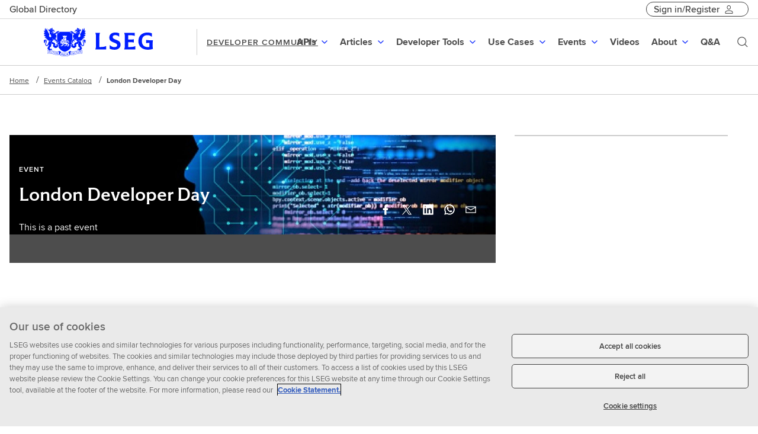

--- FILE ---
content_type: text/html;charset=utf-8
request_url: https://developers.lseg.com/en/events-catalog/London-Developer-Day
body_size: 23921
content:
<!DOCTYPE html>

<html lang="en">
<head>
    
	<meta charset="utf-8"/>
    <link rel="icon" href="/content/dam/devportal/icons/favicon-light-mode.png" type="image/png"/>
    <link rel="icon" href="/content/dam/devportal/icons/favicon-dark-mode.png" type="image/png" media="(prefers-color-scheme: dark)"/>

   
    







<!--
lseg-prod-65-publish2eucentral1-28600661

-->

<script>
var userid = "anonymous";
if (window.localStorage.getItem("ContextHubPersistence") !== null){
    userid = JSON.parse(window.localStorage.getItem("ContextHubPersistence")).userEmail;
}
var cookie = document.cookie;
var isTokenValid  = cookie.indexOf("isValidtokenId");
if(isTokenValid == -1){
window.localStorage.removeItem('ContextHubPersistence');
}


</script>

    

    
    

    
    <link rel="canonical" href="https://developers.lseg.com/en/events-catalog/London-Developer-Day"/>

    <meta charset="utf-8"/>
    <meta http-equiv="X-UA-Compatible" content="IE=EDGE"/>
    <meta content="width=device-width, initial-scale=1" name="viewport"/>
    <meta property="og:title" content="London Developer Day"/>
    <meta property="og:description" content="We’re pleased to invite you to our London Developer Day, where you will learn how to get the most out of Refinitiv APIs so you can work quicker and smarter to get the results you need. Live code guaranteed!"/>

    
    
    
    

    <meta property='og:image' content="https://developers.lseg.com:443/content/dam/devportal/site-logo.jpg"/>

    <meta property='og:url' content="https://developers.lseg.com/content/devportal/en_us/events-catalog/London-Developer-Day.html"/>
    <meta property="og:image:width" content="1070"/>
    <meta property="og:image:height" content="580"/>
    
    
    <meta property="og:type"/>

    
    <meta class="elastic" name="w_internal_title" content="London Developer Day"/>
    <meta class="elastic" name="description" content="We’re pleased to invite you to our London Developer Day, where you will learn how to get the most out of Refinitiv APIs so you can work quicker and smarter to get the results you need. Live code guaranteed!"/>
    
    
    

    

    
        <meta class="elastic" name="w_page_type_id" content="page-type:event"/>
    
    
        
        <meta class="elastic" name="w_page_type" content="page-type:event"/>
    
    
    
    
    
    
    
    
    
    <meta class="elastic" name="w_days_old" content="9999"/>
    
    
    
    
    <meta class="elastic" name="w_title_non_feature" content="London Developer Day"/>
    
    

<title>London Developer Day | Devportal</title>

    <style>
.tr-SiteHeader-logoInner {
  background-image: url("/content/dam/devportal/homepage/refinitiv_logo_strapline.svg") !important;
  background-size: 100% !important;
 background-position: left !important;
width: 160px !important;
}
</style>
    
    <script>
        var googleAPIKey = 'AIzaSyCUhookXKc0W9gb2ls_RiZfUkxNlL-1ZNA';
    </script>

    
    <link href="/etc/designs/forge-ui/versions/forge-ui-v5-24-0/main.css" rel="preload" onload="this.rel = 'stylesheet'" as="style" type="text/css"/>
    
    
        
    
<link rel="stylesheet" href="/etc.clientlibs/devportal/components/clientlibs.min.css" type="text/css">



    
    

    
    









    
    
        
    
<script src="/etc.clientlibs/devportal/components/jquery.min.js"></script>



    
	
    
        
    
<script src="/etc.clientlibs/devportal/components/content/util/cache-util-clientlib.min.js"></script>



    
    <!-- /*data layer pubsub framework*/  -->
    <div>
    
<script src="/etc.clientlibs/devportal/components/content/analytics/pubsub-framework/clientlib.min.js"></script>


</div>

    
    
        <script>
	var authentication = "";
	var redirectPath = "\/content\/devportal\/en_us"+".html";
if (authentication === 'yes' && !checkAuthentication()) {
		window.location.replace(redirectPath);
}

function checkAuthentication() {
	var userData = ContextHub.getItem("userData");
	if (((userData != null || userData != undefined)) && ((userData.userProfile != null || userData.userProfile != undefined))) {
		return true;
	} else {
			return false;
	}
} 
</script>
        <script type="text/javascript">
            (function() {
                window.ContextHub = window.ContextHub || {};

                /* setting paths */
                ContextHub.Paths = ContextHub.Paths || {};
                ContextHub.Paths.CONTEXTHUB_PATH = "/conf/global/settings/cloudsettings/refinitiv/contexthub";
                ContextHub.Paths.RESOURCE_PATH = "\/content\/devportal\/en_us\/events\u002Dcatalog\/London\u002DDeveloper\u002DDay\/_jcr_content\/contexthub";
                ContextHub.Paths.SEGMENTATION_PATH = "";
                ContextHub.Paths.CQ_CONTEXT_PATH = "";

                /* setting initial constants */
                ContextHub.Constants = ContextHub.Constants || {};
                ContextHub.Constants.ANONYMOUS_HOME = "/home/users/g/gY2r13BTJpTMA5EnU5VG";
                ContextHub.Constants.MODE = "no-ui";
            }());
        </script><script src="/etc/cloudsettings/conf/global/settings/cloudsettings/refinitiv/contexthub.kernel.js" type="text/javascript"></script>

    


    
    
<script>
var defaultDigitalData = {} ;
var digitalData= {"pageInstanceID":"PRODUCTION","page":{"attributes":{"businessUnit":"developer-portal","country":"global","language":"en"},"category":{"primaryCategory":"developer-portal events"},"pageInfo":{"pageTitle":"London Developer Day | Devportal","pageID":"99a72847-da44-3304-a2be-804c4a51f9ac","pageURL":"https://developers.lseg.com/en/events-catalog/London-Developer-Day","pageName":"London-Developer-Day:event page:developer-portal:global:en","pageTemplate":"Refinitiv_event page_template","documentAge":"1877","createDate":"2020-12-09","publishDate":"2020-12-09","pageType":"event page"}},"product":{}};
</script>

    
<script src="/etc.clientlibs/devportal/components/content/analytics/datalayer/clientlib.min.js"></script>






    
    

     


	 

                <script type="text/javascript" src="//assets.adobedtm.com/launch-EN5cab9484742e426fbe5be63a86891547.min.js" async></script>

     
    
    
<script src="/etc.clientlibs/devportal/components/content/analytics/pubsub-events/clientlib.min.js"></script>



 
</head>



<div>
    <input type="hidden" id="privacyconsent" value="Austria,Belgium,Bulgaria,Canada,China,Colombia,Croatia,Cyprus,Czech Republic,Denmark,Estonia,Finland,France,Germany,Greece,Hungary,Iceland,Ireland,Italy,Latvia,Liechtenstein,Lithuania,Luxembourg,Malta,Netherlands,Norway,Poland,Portugal,Romania,Slovakia,Slovenia,Spain,Sweden,Switzerland,United Kingdom"/>
</div>
<script>
var isFtlShow = true;
</script>

<body data-tracking-params="[]">
    
        <div id="overlayLoader"><div class="Alignment Alignment--horizontalCenter Alignment--verticalCenter"><div class="Alignment-inner"><div class="Loader"><div class="Loader-spinner"></div><div class="Loader-label u-hiddenVisually">Loading</div></div></div></div></div>
    
    <div id="root">
    
	
    <div class="devPortal-main">
        
        





        <header>
    
    
    
    

    




    
        
        
        <div class="newpar new section">

</div>

    
        
        
        <div class="par iparys_inherited">

    
    
    
    
        
        
        <div class="globalHeader">


<div class="devportal-global-header" data-global-header-items="{&#34;rightItems&#34;:[{&#34;label&#34;:&#34;Sign in/Register&#34;,&#34;href&#34;:&#34;&#34;,&#34;type&#34;:&#34;unauthenticated&#34;,&#34;dropdown&#34;:[{&#34;label&#34;:&#34;Sign in&#34;,&#34;href&#34;:&#34;/content/devportal/en_us/initCookie&#34;,&#34;icon&#34;:&#34;&#34;},{&#34;label&#34;:&#34;Register&#34;,&#34;href&#34;:&#34;/content/devportal/en_us/register&#34;,&#34;icon&#34;:&#34;&#34;},{&#34;label&#34;:&#34;Problems signing In?&#34;,&#34;href&#34;:&#34;https://my.refinitiv.com/content/mytr/en/loginsupport.html&#34;,&#34;icon&#34;:&#34;&#34;}]},{&#34;label&#34;:&#34;username&#34;,&#34;href&#34;:&#34;&#34;,&#34;type&#34;:&#34;authenticated&#34;,&#34;dropdown&#34;:[{&#34;label&#34;:&#34;Profile&#34;,&#34;href&#34;:&#34;/content/devportal/en_us/userprofile/profile&#34;,&#34;icon&#34;:&#34;Ui.EDPplayground&#34;},{&#34;label&#34;:&#34;Notification Preference&#34;,&#34;href&#34;:&#34;/content/devportal/en_us/userprofile/notification-preferences&#34;,&#34;icon&#34;:&#34;Ui.EDPplayground&#34;}]}],&#34;leftItems&#34;:[{&#34;label&#34;:&#34;Global Directory&#34;,&#34;href&#34;:&#34;&#34;,&#34;type&#34;:&#34;common&#34;,&#34;title&#34;:&#34; EXPLORE OUR SITES&#34;,&#34;dropdown&#34;:[{&#34;label&#34;:&#34;LSEG&#34;,&#34;href&#34;:&#34;https://lseg.com/&#34;,&#34;icon&#34;:&#34;&#34;},{&#34;label&#34;:&#34;Learning Centre&#34;,&#34;href&#34;:&#34;https://www.lseg.com/en/training/learning-centre&#34;,&#34;icon&#34;:&#34;&#34;},{&#34;label&#34;:&#34;LSEG Support&#34;,&#34;href&#34;:&#34;https://support.lseg.com&#34;,&#34;icon&#34;:&#34;&#34;},{&#34;label&#34;:&#34;MyAccount&#34;,&#34;href&#34;:&#34;https://myaccount.lseg.com/&#34;,&#34;icon&#34;:&#34;&#34;},{&#34;label&#34;:&#34;Resilience Hub&#34;,&#34;href&#34;:&#34;https://resiliencehub.lseg.com/&#34;,&#34;icon&#34;:&#34;&#34;}]},{&#34;label&#34;:&#34;Feedback&#34;,&#34;href&#34;:&#34;&#34;,&#34;type&#34;:&#34;authenticated&#34;,&#34;dropdown&#34;:[]}],&#34;signOut&#34;:&#34;Sign out&#34;,&#34;signOutIcon&#34;:&#34;Ui.EDPplayground&#34;,&#34;greeting&#34;:&#34;Hi&#34;}"></div>

</div>

    
        
        
        <div class="site-specific-header">
    
    
    

    
    
    
    
    
    
    
    
    
    
    
    
    

    
    
    
    


    <div data-react-from-markup-container="true">
        <div role="banner" class="SiteHeader SiteHeader--withSiteName" data-search-form-action="https://developers.lseg.com/en/search-results" data-rehydratable="SiteHeader" data-search="true" data-search-form-method="get" data-search-input-name="q" data-clear-search-label="Clear search" data-search-submit-label="Submit search" data-logo-size="horizontal" data-search-input-api-method="GET" data-placeholder="Search" data-typeahead-url="/content/devportal/en_us/jcr:content/global-header-region/site_specific_header.suggest.json" data-size="&amp;quot;0&amp;quot;" data-search-min-length="3" data-site-name="DEVELOPER COMMUNITY" data-logo-path="/content/dam/devportal/icons/logo/lseg-logo.svg" data-logo-text="LSEG Developer Community">
            <nav class="SiteHeader-inner">
                    <a class="SiteHeader-logo" href="https://developers.lseg.com/en">
                    <div class="SiteHeader-logoContainer">
                        <img src="/content/dam/devportal/icons/logo/lseg-logo.svg" class="SiteHeader-logoImg SiteHeader-horizontal" alt="LSEG Developer Community"/>
                    </div>
                    </a>
                    <a class="SiteHeader-siteName u-typographySmallCaps" href="https://developers.lseg.com/en">DEVELOPER COMMUNITY</a>
                    <div class="SiteHeader-buttons">
                        <button aria-label="Search" class="SiteHeader-searchButton">
                            <svg class="Icon Icon--s" xmlns="https://www.w3.org/2000/svg" viewBox="0 0 32 32" xmlns:xlink="https://www.w3.org/1999/xlink" aria-hidden="true" focusable="false"><path fill="" d="M13.9585481,2 C20.5630719,2 25.9170963,7.35402437 25.9170963,13.9585481 C25.9170963,16.8301187 24.7686012,19.6049993 23.0816215,21.6664982 L29.8994949,28.4852814 L28.4852814,29.8994949 L21.6640371,23.0753342 C19.6025381,24.7623139 16.8301187,25.9170963 13.9585481,25.9170963 C7.35402437,25.9170963 2,20.5630719 2,13.9585481 C2,7.35402437 7.35402437,2 13.9585481,2 Z M14,4 C8.4771525,4 4,8.4771525 4,14 C4,19.5228475 8.4771525,24 14,24 C19.5228475,24 24,19.5228475 24,14 C24,8.4771525 19.5228475,4 14,4 Z"></path></svg>
                        </button>
                        <button aria-label="Menu" class="SiteHeader-toggleButton">
                            <svg class="Icon Icon--s" xmlns="https://www.w3.org/2000/svg" viewBox="0 0 32 32" xmlns:xlink="https://www.w3.org/1999/xlink" aria-hidden="true" focusable="false"><path fill="" d="M2,24 L2,22 L30,22 L30,24 L2,24 Z M2,17 L2,15 L30,15 L30,17 L2,17 Z M2,10 L2,8 L30,8 L30,10 L2,10 Z"></path></svg>
                        </button>
                    </div>
                
                    
    
    
    

    
    
    

    <ul class="SiteHeader-menus" role="menubar">
        
    
    
    
        
    
    
    


    
    

 	
    
    

 	


    
        

    
    
    

    
    
    
    

    <li class="SiteHeaderMenu" data-rehydratable="SiteHeader.Menu" data-title="APIs" role="menuitem">
        <a class="SiteHeaderMenu-link Typestack--p1Bold" role="button" aria-haspopup="true" aria-expanded="false" href="">
            <span class="SiteHeaderMenu-linkText">APIs</span>
            <div class="SiteHeaderMenu-linkIcon">
                <svg class="Icon Icon--s" xmlns="https://www.w3.org/2000/svg" viewBox="0 0 32 32" xmlns:xlink="https://www.w3.org/1999/xlink" aria-hidden="true" focusable="false"><path fill="" d="M17.037 16.745l5.508-5.345L24 12.814l-7.996 7.778L8 12.814 9.455 11.4l5.52 5.367 1.025.994z"></path></svg>
            </div>
        </a>
        

    
    
    

    
    

    

    
    
    

    <div tabindex="-1" class="SiteHeaderMenu-content" role="menu">
        <div class="SiteHeaderPanel is-animating is-closed">
          <div class="SiteHeaderPanel-bar Typestack--p1Bold">
                <button class="SiteHeaderPanel-backButton" tabindex="0">
                    <svg class="Icon Icon--s" xmlns="https://www.w3.org/2000/svg" viewBox="0 0 32 32" xmlns:xlink="https://www.w3.org/1999/xlink" aria-hidden="true" focusable="false"><path fill="" d="M17.037 16.745l5.508-5.345L24 12.814l-7.996 7.778L8 12.814 9.455 11.4l5.52 5.367 1.025.994z"></path></svg>
                </button>
                <div class="SiteHeaderPanel-barTitle"></div>
            </div>
            <div class="SiteHeaderPanel-inner">
                <div class="SiteHeaderMenu-children">
                    
                    
                        
                        
                            
    
    
    
        

    
    
    


    

    
    
    
    
    
    


    
        
    

    

    <div class="SiteHeaderSection SiteHeaderSection--1col">

        <div class="SiteHeaderSection-showRelatedLink">
            
            <div class="SiteHeaderSection-children">
                
                
                    
    
    
    
        

    
    
    

    
    
    <div class="SiteHeaderColumn">
        
            

    
    
    

    
    



<div class="SiteHeaderNavList">
    <ul class="SiteHeaderNavList-items">
        
            <li class="SiteHeaderNavItem">
                <a class="SiteHeaderNavItem-link" href="https://developers.lseg.com/en/api-catalog?x1=w_products&q1=devportal%3Aproducts%2Fdatascope" role="menuitem">
                    <span class="SiteHeaderNavItem-linkInner Typestack--p1Bold">
	                     <span class="SiteHeaderNavItem-linkText">LSEG DataScope</span>
	                     	
	                        
                	   </span>
                    
                </a>
            </li>
        
            <li class="SiteHeaderNavItem">
                <a class="SiteHeaderNavItem-link" href="https://developers.lseg.com/en/api-catalog?x1=w_products&q1=devportal%3Aproducts%2Fdatastream" role="menuitem">
                    <span class="SiteHeaderNavItem-linkInner Typestack--p1Bold">
	                     <span class="SiteHeaderNavItem-linkText">Datastream</span>
	                     	
	                        
                	   </span>
                    
                </a>
            </li>
        
            <li class="SiteHeaderNavItem">
                <a class="SiteHeaderNavItem-link" href="https://developers.lseg.com/en/api-catalog?x1=w_products&q1=devportal%3Aproducts%2Feikon" role="menuitem">
                    <span class="SiteHeaderNavItem-linkInner Typestack--p1Bold">
	                     <span class="SiteHeaderNavItem-linkText">Eikon</span>
	                     	
	                        
                	   </span>
                    
                </a>
            </li>
        
            <li class="SiteHeaderNavItem">
                <a class="SiteHeaderNavItem-link" href="https://developers.lseg.com/en/api-catalog?x1=w_products&q1=devportal%3Aproducts%2FFX-Venues" role="menuitem">
                    <span class="SiteHeaderNavItem-linkInner Typestack--p1Bold">
	                     <span class="SiteHeaderNavItem-linkText">FX Venues</span>
	                     	
	                        
                	   </span>
                    
                </a>
            </li>
        
    </ul>
</div>
<!--@formatter:on-->



        
        
    </div>


    
    

                
            </div>
            <a class="SiteHeaderSection-related" href="/en/api-catalog" role="menuitem">
                <span class="SiteHeaderSection-relatedInner">
                    <span class="SiteHeaderSection-relatedText">See all APIs</span>
                    <span class="SiteHeaderSection-relatedIcon">
                        <svg class="Icon Icon--s" xmlns="https://www.w3.org/2000/svg" viewBox="0 0 32 32" xmlns:xlink="https://www.w3.org/1999/xlink" aria-hidden="true" focusable="false"><path fill="" d="M17.001 24.154l5.545-5.345 1.455 1.414-7.996 7.778-8.004-7.778 1.455-1.414 5.545 5.367V3.999h2z"></path></svg>
                    </span>
                </span>
            </a>

        </div>
    </div>



    
        

    
    
    


    

    
    
    
    
    
    


    
        
    

    

    <div class="SiteHeaderSection SiteHeaderSection--1col">

        <div class="SiteHeaderSection-hideRelatedLink">
            
            <div class="SiteHeaderSection-children">
                
                
                    
    
    
    
        

    
    
    

    
    
    <div class="SiteHeaderColumn">
        
            

    
    
    

    
    



<div class="SiteHeaderNavList">
    <ul class="SiteHeaderNavList-items">
        
            <li class="SiteHeaderNavItem">
                <a class="SiteHeaderNavItem-link" href="https://developers.lseg.com/en/api-catalog?x1=w_products&q1=devportal%3Aproducts%2Fopen-permid" role="menuitem">
                    <span class="SiteHeaderNavItem-linkInner Typestack--p1Bold">
	                     <span class="SiteHeaderNavItem-linkText">Open PermID</span>
	                     	
	                        
                	   </span>
                    
                </a>
            </li>
        
            <li class="SiteHeaderNavItem">
                <a class="SiteHeaderNavItem-link" href="https://developers.lseg.com/en/api-catalog?x1=w_products&q1=devportal%3Aproducts%2Fqual-id" role="menuitem">
                    <span class="SiteHeaderNavItem-linkInner Typestack--p1Bold">
	                     <span class="SiteHeaderNavItem-linkText">Qual-ID</span>
	                     	
	                        
                	   </span>
                    
                </a>
            </li>
        
            <li class="SiteHeaderNavItem">
                <a class="SiteHeaderNavItem-link" href="https://developers.lseg.com/en/api-catalog?x1=w_products&q1=devportal%3Aproducts%2Fredi" role="menuitem">
                    <span class="SiteHeaderNavItem-linkInner Typestack--p1Bold">
	                     <span class="SiteHeaderNavItem-linkText">REDI</span>
	                     	
	                        
                	   </span>
                    
                </a>
            </li>
        
            <li class="SiteHeaderNavItem">
                <a class="SiteHeaderNavItem-link" href="https://developers.lseg.com/en/api-catalog/lseg-data-platform/lseg-data-library-for-net" role="menuitem">
                    <span class="SiteHeaderNavItem-linkInner Typestack--p1Bold">
	                     <span class="SiteHeaderNavItem-linkText">LSEG Data Library for .NET</span>
	                     	
	                        
                	   </span>
                    
                </a>
            </li>
        
            <li class="SiteHeaderNavItem">
                <a class="SiteHeaderNavItem-link" href="/en/api-catalog/lseg-data-platform/lseg-data-library-for-python" role="menuitem">
                    <span class="SiteHeaderNavItem-linkInner Typestack--p1Bold">
	                     <span class="SiteHeaderNavItem-linkText">LSEG Data Library for Python</span>
	                     	
	                        
                	   </span>
                    
                </a>
            </li>
        
    </ul>
</div>
<!--@formatter:on-->



        
        
    </div>


    
    

                
            </div>
            

        </div>
    </div>



    
        

    
    
    


    

    
    
    
    
    
    


    
        
    

    

    <div class="SiteHeaderSection SiteHeaderSection--1col">

        <div class="SiteHeaderSection-hideRelatedLink">
            
            <div class="SiteHeaderSection-children">
                
                
                    
    
    
    
        

    
    
    

    
    
    <div class="SiteHeaderColumn">
        
            

    
    
    

    
    



<div class="SiteHeaderNavList">
    <ul class="SiteHeaderNavList-items">
        
            <li class="SiteHeaderNavItem">
                <a class="SiteHeaderNavItem-link" href="https://developers.lseg.com/en/api-catalog?x1=w_products&q1=devportal%3Aproducts%2Frefinitiv-data-platform" role="menuitem">
                    <span class="SiteHeaderNavItem-linkInner Typestack--p1Bold">
	                     <span class="SiteHeaderNavItem-linkText">Data Platform</span>
	                     	
	                        
                	   </span>
                    
                </a>
            </li>
        
            <li class="SiteHeaderNavItem">
                <a class="SiteHeaderNavItem-link" href="https://developers.lseg.com/en/api-catalog?x1=w_products&q1=devportal%3Aproducts%2Frefinitiv-due-diligence" role="menuitem">
                    <span class="SiteHeaderNavItem-linkInner Typestack--p1Bold">
	                     <span class="SiteHeaderNavItem-linkText">LSEG Due Diligence</span>
	                     	
	                        
                	   </span>
                    
                </a>
            </li>
        
            <li class="SiteHeaderNavItem">
                <a class="SiteHeaderNavItem-link" href="https://developers.lseg.com/en/api-catalog?x1=w_products&q1=devportal%3Aproducts%2Frefinitiv-knowledge-direct" role="menuitem">
                    <span class="SiteHeaderNavItem-linkInner Typestack--p1Bold">
	                     <span class="SiteHeaderNavItem-linkText">Knowledge Direct</span>
	                     	
	                        
                	   </span>
                    
                </a>
            </li>
        
            <li class="SiteHeaderNavItem">
                <a class="SiteHeaderNavItem-link" href="https://developers.lseg.com/en/api-catalog?x1=w_products&q1=devportal%3Aproducts%2Frefinitiv-real-time" role="menuitem">
                    <span class="SiteHeaderNavItem-linkInner Typestack--p1Bold">
	                     <span class="SiteHeaderNavItem-linkText">LSEG Real-Time</span>
	                     	
	                        
                	   </span>
                    
                </a>
            </li>
        
            <li class="SiteHeaderNavItem">
                <a class="SiteHeaderNavItem-link" href="https://developers.lseg.com/en/api-catalog/workspace-sdk/lseg-com-library-for-workspace" role="menuitem">
                    <span class="SiteHeaderNavItem-linkInner Typestack--p1Bold">
	                     <span class="SiteHeaderNavItem-linkText">LSEG COM Library for Workspace</span>
	                     	
	                        
                	   </span>
                    
                </a>
            </li>
        
    </ul>
</div>
<!--@formatter:on-->



        
        
    </div>


    
    

                
            </div>
            

        </div>
    </div>



    
        

    
    
    


    

    
    
    
    
    
    


    
        
    

    

    <div class="SiteHeaderSection SiteHeaderSection--1col">

        <div class="SiteHeaderSection-hideRelatedLink">
            
            <div class="SiteHeaderSection-children">
                
                
                    
    
    
    
        

    
    
    

    
    
    <div class="SiteHeaderColumn">
        
            

    
    
    

    
    



<div class="SiteHeaderNavList">
    <ul class="SiteHeaderNavList-items">
        
            <li class="SiteHeaderNavItem">
                <a class="SiteHeaderNavItem-link" href="https://developers.lseg.com/en/api-catalog?x1=w_products&q1=devportal%3Aproducts%2Frefinitiv-tick-history" role="menuitem">
                    <span class="SiteHeaderNavItem-linkInner Typestack--p1Bold">
	                     <span class="SiteHeaderNavItem-linkText">LSEG Tick History</span>
	                     	
	                        
                	   </span>
                    
                </a>
            </li>
        
            <li class="SiteHeaderNavItem">
                <a class="SiteHeaderNavItem-link" href="https://developers.lseg.com/en/api-catalog?x1=w_products&q1=devportal%3Aproducts%2Fworkspace" role="menuitem">
                    <span class="SiteHeaderNavItem-linkInner Typestack--p1Bold">
	                     <span class="SiteHeaderNavItem-linkText">Workspace</span>
	                     	
	                        
                	   </span>
                    
                </a>
            </li>
        
            <li class="SiteHeaderNavItem">
                <a class="SiteHeaderNavItem-link" href="https://developers.lseg.com/en/api-catalog?x1=w_products&q1=devportal%3Aproducts%2Fworld-check" role="menuitem">
                    <span class="SiteHeaderNavItem-linkInner Typestack--p1Bold">
	                     <span class="SiteHeaderNavItem-linkText">World-Check</span>
	                     	
	                        
                	   </span>
                    
                </a>
            </li>
        
            <li class="SiteHeaderNavItem">
                <a class="SiteHeaderNavItem-link" href="https://developers.lseg.com/en/api-catalog?x1=w_products&q1=devportal%3Aproducts%2Fyield-book" role="menuitem">
                    <span class="SiteHeaderNavItem-linkInner Typestack--p1Bold">
	                     <span class="SiteHeaderNavItem-linkText">Yield Book</span>
	                     	
	                        
                	   </span>
                    
                </a>
            </li>
        
    </ul>
</div>
<!--@formatter:on-->



        
        
    </div>


    
    

                
            </div>
            

        </div>
    </div>



    
    

                        
                    
                </div>
            </div>
            
        </div>
    </div>


    </li>
    



    
        

    
    
    

    
    
    
    

    <li class="SiteHeaderMenu" data-rehydratable="SiteHeader.Menu" data-title="Articles" role="menuitem">
        <a class="SiteHeaderMenu-link Typestack--p1Bold" role="button" aria-haspopup="true" aria-expanded="false" href="">
            <span class="SiteHeaderMenu-linkText">Articles</span>
            <div class="SiteHeaderMenu-linkIcon">
                <svg class="Icon Icon--s" xmlns="https://www.w3.org/2000/svg" viewBox="0 0 32 32" xmlns:xlink="https://www.w3.org/1999/xlink" aria-hidden="true" focusable="false"><path fill="" d="M17.037 16.745l5.508-5.345L24 12.814l-7.996 7.778L8 12.814 9.455 11.4l5.52 5.367 1.025.994z"></path></svg>
            </div>
        </a>
        

    
    
    

    
    

    

    
    
    

    <div tabindex="-1" class="SiteHeaderMenu-content" role="menu">
        <div class="SiteHeaderPanel is-animating is-closed">
          <div class="SiteHeaderPanel-bar Typestack--p1Bold">
                <button class="SiteHeaderPanel-backButton" tabindex="0">
                    <svg class="Icon Icon--s" xmlns="https://www.w3.org/2000/svg" viewBox="0 0 32 32" xmlns:xlink="https://www.w3.org/1999/xlink" aria-hidden="true" focusable="false"><path fill="" d="M17.037 16.745l5.508-5.345L24 12.814l-7.996 7.778L8 12.814 9.455 11.4l5.52 5.367 1.025.994z"></path></svg>
                </button>
                <div class="SiteHeaderPanel-barTitle"></div>
            </div>
            <div class="SiteHeaderPanel-inner">
                <div class="SiteHeaderMenu-children">
                    
                    
                        
                        
                            
    
    
    
        

    
    
    


    

    
    
    
    
    
    


    
        
    

    

    <div class="SiteHeaderSection SiteHeaderSection--2col">

        <div class="SiteHeaderSection-showRelatedLink">
            
	    		<h3 class="SiteHeaderSection-title Typestack--h5">Articles</h3>
	    	
            <div class="SiteHeaderSection-children">
                
                
                    
    
    
    
        

    
    
    

    
    
    <div class="SiteHeaderColumn">
        
            

    
    
    

    
    



<div class="SiteHeaderNavList">
    <ul class="SiteHeaderNavList-items">
        
            <li class="SiteHeaderNavItem">
                <a class="SiteHeaderNavItem-link" href="https://developers.lseg.com/en/article-catalog?x1=w_products&q1=devportal%3Aproducts%2Feikon" role="menuitem">
                    <span class="SiteHeaderNavItem-linkInner Typestack--p1Bold">
	                     <span class="SiteHeaderNavItem-linkText">Workspace</span>
	                     	
	                        
                	   </span>
                    
                        <span class="SiteHeaderNavItem-linkDescription Typestack--p3">Access data to power in-house or third-party desktop apps with LSEG Workspace data</span>
                    
                </a>
            </li>
        
            <li class="SiteHeaderNavItem">
                <a class="SiteHeaderNavItem-link" href="https://developers.lseg.com/en/article-catalog?x1=w_products&q1=devportal%3Aproducts%2Fworld-check" role="menuitem">
                    <span class="SiteHeaderNavItem-linkInner Typestack--p1Bold">
	                     <span class="SiteHeaderNavItem-linkText">World-Check</span>
	                     	
	                        
                	   </span>
                    
                        <span class="SiteHeaderNavItem-linkDescription Typestack--p3">Screen entity names, with or without secondary fields such as date of birth for individuals</span>
                    
                </a>
            </li>
        
            <li class="SiteHeaderNavItem">
                <a class="SiteHeaderNavItem-link" href="https://developers.lseg.com/en/article-catalog?x1=w_products&q1=devportal%3Aproducts%2Frefinitiv-real-time" role="menuitem">
                    <span class="SiteHeaderNavItem-linkInner Typestack--p1Bold">
	                     <span class="SiteHeaderNavItem-linkText">Real-Time</span>
	                     	
	                        
                	   </span>
                    
                        <span class="SiteHeaderNavItem-linkDescription Typestack--p3">Provides consumer, provider and publisher features available to developers of applications to connect to the Real-Time Platform</span>
                    
                </a>
            </li>
        
    </ul>
</div>
<!--@formatter:on-->



        
        
    </div>


    
        

    
    
    

    
    
    <div class="SiteHeaderColumn">
        
            

    
    
    

    
    



<div class="SiteHeaderNavList">
    <ul class="SiteHeaderNavList-items">
        
            <li class="SiteHeaderNavItem">
                <a class="SiteHeaderNavItem-link" href="https://developers.lseg.com/en/article-catalog?x1=w_products&q1=devportal%3Aproducts%2Fdatascope" role="menuitem">
                    <span class="SiteHeaderNavItem-linkInner Typestack--p1Bold">
	                     <span class="SiteHeaderNavItem-linkText">DataScope</span>
	                     	
	                        
                	   </span>
                    
                        <span class="SiteHeaderNavItem-linkDescription Typestack--p3">The DataScope Select APIs offer programmatic access to Refinitiv content in a more flexible way than the browser- and FTP-based data access solutions</span>
                    
                </a>
            </li>
        
            <li class="SiteHeaderNavItem">
                <a class="SiteHeaderNavItem-link" href="https://developers.lseg.com/en/article-catalog?x1=api_capabilities&q1=devportal%3Aproducts%2Frefinitiv-data-platform" role="menuitem">
                    <span class="SiteHeaderNavItem-linkInner Typestack--p1Bold">
	                     <span class="SiteHeaderNavItem-linkText">Refinitiv Data Libraries</span>
	                     	
	                        
                	   </span>
                    
                        <span class="SiteHeaderNavItem-linkDescription Typestack--p3">A set of ease-of-use interfaces offering coders uniform access to the breadth and depth of financial data and services available on the Refinitiv Data Platform</span>
                    
                </a>
            </li>
        
    </ul>
</div>
<!--@formatter:on-->



        
        
    </div>


    
    

                
            </div>
            <a class="SiteHeaderSection-related" href="https://developers.refinitiv.com/en/article-catalog" role="menuitem">
                <span class="SiteHeaderSection-relatedInner">
                    <span class="SiteHeaderSection-relatedText">See all Articles</span>
                    <span class="SiteHeaderSection-relatedIcon">
                        <svg class="Icon Icon--s" xmlns="https://www.w3.org/2000/svg" viewBox="0 0 32 32" xmlns:xlink="https://www.w3.org/1999/xlink" aria-hidden="true" focusable="false"><path fill="" d="M17.001 24.154l5.545-5.345 1.455 1.414-7.996 7.778-8.004-7.778 1.455-1.414 5.545 5.367V3.999h2z"></path></svg>
                    </span>
                </span>
            </a>

        </div>
    </div>



    
        

    
    
    


    

    
    
    
    
    
    


    
        
    

    

    <div class="SiteHeaderSection SiteHeaderSection--1col">

        <div class="SiteHeaderSection-showRelatedLink">
            
            <div class="SiteHeaderSection-children">
                
                
                    
    
    
    
        

    
    
    

    
    
    <div class="SiteHeaderColumn">
        
            

    
    
    

    
    



<div class="SiteHeaderNavList">
    <ul class="SiteHeaderNavList-items">
        
            <li class="SiteHeaderNavItem">
                <a class="SiteHeaderNavItem-link" href="/en/news-catalog" role="menuitem">
                    <span class="SiteHeaderNavItem-linkInner Typestack--p1Bold">
	                     <span class="SiteHeaderNavItem-linkText">Newsletters</span>
	                     	
	                        
                	   </span>
                    
                        <span class="SiteHeaderNavItem-linkDescription Typestack--p3">See our Developer Digest Newsletters</span>
                    
                </a>
            </li>
        
    </ul>
</div>
<!--@formatter:on-->



        
        
    </div>


    
    

                
            </div>
            <a class="SiteHeaderSection-related" href="https://solutions.refinitiv.com/DeveloperDigestSubscribe2023?utm_source=Eloqua&utm_medium=email&utm_campaign=759767_DeveloperCommunityNewsletter&utm_content=759767_DeveloperCommunityNewsletter_Email%20June2023" role="menuitem">
                <span class="SiteHeaderSection-relatedInner">
                    <span class="SiteHeaderSection-relatedText">To subscribe, click here</span>
                    <span class="SiteHeaderSection-relatedIcon">
                        <svg class="Icon Icon--s" xmlns="https://www.w3.org/2000/svg" viewBox="0 0 32 32" xmlns:xlink="https://www.w3.org/1999/xlink" aria-hidden="true" focusable="false"><path fill="" d="M17.001 24.154l5.545-5.345 1.455 1.414-7.996 7.778-8.004-7.778 1.455-1.414 5.545 5.367V3.999h2z"></path></svg>
                    </span>
                </span>
            </a>

        </div>
    </div>



    
    

                        
                    
                </div>
            </div>
            
        </div>
    </div>


    </li>
    



    
        

    
    
    

    
    
    
    

    <li class="SiteHeaderMenu" data-rehydratable="SiteHeader.Menu" data-title="Developer Tools" role="menuitem">
        <a class="SiteHeaderMenu-link Typestack--p1Bold" role="button" aria-haspopup="true" aria-expanded="false" href="">
            <span class="SiteHeaderMenu-linkText">Developer Tools</span>
            <div class="SiteHeaderMenu-linkIcon">
                <svg class="Icon Icon--s" xmlns="https://www.w3.org/2000/svg" viewBox="0 0 32 32" xmlns:xlink="https://www.w3.org/1999/xlink" aria-hidden="true" focusable="false"><path fill="" d="M17.037 16.745l5.508-5.345L24 12.814l-7.996 7.778L8 12.814 9.455 11.4l5.52 5.367 1.025.994z"></path></svg>
            </div>
        </a>
        

    
    
    

    
    

    

    
    
    

    <div tabindex="-1" class="SiteHeaderMenu-content" role="menu">
        <div class="SiteHeaderPanel is-animating is-closed">
          <div class="SiteHeaderPanel-bar Typestack--p1Bold">
                <button class="SiteHeaderPanel-backButton" tabindex="0">
                    <svg class="Icon Icon--s" xmlns="https://www.w3.org/2000/svg" viewBox="0 0 32 32" xmlns:xlink="https://www.w3.org/1999/xlink" aria-hidden="true" focusable="false"><path fill="" d="M17.037 16.745l5.508-5.345L24 12.814l-7.996 7.778L8 12.814 9.455 11.4l5.52 5.367 1.025.994z"></path></svg>
                </button>
                <div class="SiteHeaderPanel-barTitle"></div>
            </div>
            <div class="SiteHeaderPanel-inner">
                <div class="SiteHeaderMenu-children">
                    
                    
                        
                        
                            
    
    
    
        

    
    
    


    

    
    
    
    
    
    


    
        
    

    

    <div class="SiteHeaderSection SiteHeaderSection--1col">

        <div class="SiteHeaderSection-showRelatedLink">
            
	    		<h3 class="SiteHeaderSection-title Typestack--h5">Developer Tools</h3>
	    	
            <div class="SiteHeaderSection-children">
                
                
                    
    
    
    
        

    
    
    

    
    
    <div class="SiteHeaderColumn">
        
            

    
    
    

    
    



<div class="SiteHeaderNavList">
    <ul class="SiteHeaderNavList-items">
        
            <li class="SiteHeaderNavItem">
                <a class="SiteHeaderNavItem-link" href="/en/tools-catalog/ric-search" role="menuitem">
                    <span class="SiteHeaderNavItem-linkInner Typestack--p1Bold">
	                     <span class="SiteHeaderNavItem-linkText">RIC Search</span>
	                     	
	                        
                	   </span>
                    
                </a>
            </li>
        
            <li class="SiteHeaderNavItem">
                <a class="SiteHeaderNavItem-link" href="https://refinitiv.fixspec.com/stack/specs/elektron" role="menuitem">
                    <span class="SiteHeaderNavItem-linkInner Typestack--p1Bold">
	                     <span class="SiteHeaderNavItem-linkText">Data Model Discovery</span>
	                     	
	                        
                	   </span>
                    
                </a>
            </li>
        
            <li class="SiteHeaderNavItem">
                <a class="SiteHeaderNavItem-link" href="https://www.refinitiv.com/en/financial-data" role="menuitem">
                    <span class="SiteHeaderNavItem-linkInner Typestack--p1Bold">
	                     <span class="SiteHeaderNavItem-linkText">Data Catalogue</span>
	                     	
	                        
                	   </span>
                    
                </a>
            </li>
        
            <li class="SiteHeaderNavItem">
                <a class="SiteHeaderNavItem-link" href="https://apidocs.refinitiv.com/Apps/ApiDocs" role="menuitem">
                    <span class="SiteHeaderNavItem-linkInner Typestack--p1Bold">
	                     <span class="SiteHeaderNavItem-linkText">API Playground</span>
	                     	
	                        
                	   </span>
                    
                </a>
            </li>
        
            <li class="SiteHeaderNavItem">
                <a class="SiteHeaderNavItem-link" href="/en/tools-catalog/speedguide" role="menuitem">
                    <span class="SiteHeaderNavItem-linkInner Typestack--p1Bold">
	                     <span class="SiteHeaderNavItem-linkText">Speed Guide</span>
	                     	
	                        
                	   </span>
                    
                </a>
            </li>
        
            <li class="SiteHeaderNavItem">
                <a class="SiteHeaderNavItem-link" href="/en/product/workspace-upgrade" role="menuitem">
                    <span class="SiteHeaderNavItem-linkInner Typestack--p1Bold">
	                     <span class="SiteHeaderNavItem-linkText">Upgrading to Workspace</span>
	                     	
	                        
                	   </span>
                    
                </a>
            </li>
        
    </ul>
</div>
<!--@formatter:on-->



        
        
    </div>


    
    

                
            </div>
            <a class="SiteHeaderSection-related" href="https://developers.refinitiv.com/en/tools-catalog" role="menuitem">
                <span class="SiteHeaderSection-relatedInner">
                    <span class="SiteHeaderSection-relatedText">See all Tools</span>
                    <span class="SiteHeaderSection-relatedIcon">
                        <svg class="Icon Icon--s" xmlns="https://www.w3.org/2000/svg" viewBox="0 0 32 32" xmlns:xlink="https://www.w3.org/1999/xlink" aria-hidden="true" focusable="false"><path fill="" d="M17.001 24.154l5.545-5.345 1.455 1.414-7.996 7.778-8.004-7.778 1.455-1.414 5.545 5.367V3.999h2z"></path></svg>
                    </span>
                </span>
            </a>

        </div>
    </div>



    
    

                        
                    
                </div>
            </div>
            
        </div>
    </div>


    </li>
    



    
        

    
    
    

    
    
    
    

    <li class="SiteHeaderMenu" data-rehydratable="SiteHeader.Menu" data-title="Use Cases" role="menuitem">
        <a class="SiteHeaderMenu-link Typestack--p1Bold" role="button" aria-haspopup="true" aria-expanded="false" href="">
            <span class="SiteHeaderMenu-linkText">Use Cases</span>
            <div class="SiteHeaderMenu-linkIcon">
                <svg class="Icon Icon--s" xmlns="https://www.w3.org/2000/svg" viewBox="0 0 32 32" xmlns:xlink="https://www.w3.org/1999/xlink" aria-hidden="true" focusable="false"><path fill="" d="M17.037 16.745l5.508-5.345L24 12.814l-7.996 7.778L8 12.814 9.455 11.4l5.52 5.367 1.025.994z"></path></svg>
            </div>
        </a>
        

    
    
    

    
    

    

    
    
    

    <div tabindex="-1" class="SiteHeaderMenu-content" role="menu">
        <div class="SiteHeaderPanel is-animating is-closed">
          <div class="SiteHeaderPanel-bar Typestack--p1Bold">
                <button class="SiteHeaderPanel-backButton" tabindex="0">
                    <svg class="Icon Icon--s" xmlns="https://www.w3.org/2000/svg" viewBox="0 0 32 32" xmlns:xlink="https://www.w3.org/1999/xlink" aria-hidden="true" focusable="false"><path fill="" d="M17.037 16.745l5.508-5.345L24 12.814l-7.996 7.778L8 12.814 9.455 11.4l5.52 5.367 1.025.994z"></path></svg>
                </button>
                <div class="SiteHeaderPanel-barTitle"></div>
            </div>
            <div class="SiteHeaderPanel-inner">
                <div class="SiteHeaderMenu-children">
                    
                    
                        
                        
                            
    
    
    
        

    
    
    


    

    
    
    
    
    
    


    
        
    

    

    <div class="SiteHeaderSection SiteHeaderSection--3col">

        <div class="SiteHeaderSection-showRelatedLink">
            
	    		<h3 class="SiteHeaderSection-title Typestack--h5">Use Cases</h3>
	    	
            <div class="SiteHeaderSection-children">
                
                
                    
    
    
    
        

    
    
    

    
    
    <div class="SiteHeaderColumn">
        
            

    
    
    

    
    



<div class="SiteHeaderNavList">
    <ul class="SiteHeaderNavList-items">
        
            <li class="SiteHeaderNavItem">
                <a class="SiteHeaderNavItem-link" href="/en/use-cases-catalog/ai-pipeline" role="menuitem">
                    <span class="SiteHeaderNavItem-linkInner Typestack--p1Bold">
	                     <span class="SiteHeaderNavItem-linkText">Artificial Inteligence</span>
	                     	
	                        
                	   </span>
                    
                        <span class="SiteHeaderNavItem-linkDescription Typestack--p3">The Artificial Intelligence pipeline is a sequence of technical phases that will take an AI project from the early data acquisition phase up-to production.</span>
                    
                </a>
            </li>
        
    </ul>
</div>
<!--@formatter:on-->



        
        
    </div>


    
        

    
    
    

    
    
    <div class="SiteHeaderColumn">
        
            

    
    
    

    
    



<div class="SiteHeaderNavList">
    <ul class="SiteHeaderNavList-items">
        
            <li class="SiteHeaderNavItem">
                <a class="SiteHeaderNavItem-link" href="/en/use-cases-catalog/risk-regulatory-compliance" role="menuitem">
                    <span class="SiteHeaderNavItem-linkInner Typestack--p1Bold">
	                     <span class="SiteHeaderNavItem-linkText">Risk &amp; Regulatory Compliance</span>
	                     	
	                        
                	   </span>
                    
                        <span class="SiteHeaderNavItem-linkDescription Typestack--p3">Manage country risk ranking, digital identity verification, document proofing and screening via one API.</span>
                    
                </a>
            </li>
        
    </ul>
</div>
<!--@formatter:on-->



        
        
    </div>


    
        

    
    
    

    
    
    <div class="SiteHeaderColumn">
        
            

    
    
    

    
    



<div class="SiteHeaderNavList">
    <ul class="SiteHeaderNavList-items">
        
            <li class="SiteHeaderNavItem">
                <a class="SiteHeaderNavItem-link" href="/en/use-cases-catalog/sustainable-investing" role="menuitem">
                    <span class="SiteHeaderNavItem-linkInner Typestack--p1Bold">
	                     <span class="SiteHeaderNavItem-linkText">Sustainable Finance and Investing</span>
	                     	
	                        
                	   </span>
                    
                        <span class="SiteHeaderNavItem-linkDescription Typestack--p3">Build sustainability into your investment strategy with our environmental, social and governance (ESG) data and services</span>
                    
                </a>
            </li>
        
    </ul>
</div>
<!--@formatter:on-->



        
        
    </div>


    
    

                
            </div>
            <a class="SiteHeaderSection-related" href="https://developers.refinitiv.com/en/use-cases-catalog" role="menuitem">
                <span class="SiteHeaderSection-relatedInner">
                    <span class="SiteHeaderSection-relatedText">See all Use Cases</span>
                    <span class="SiteHeaderSection-relatedIcon">
                        <svg class="Icon Icon--s" xmlns="https://www.w3.org/2000/svg" viewBox="0 0 32 32" xmlns:xlink="https://www.w3.org/1999/xlink" aria-hidden="true" focusable="false"><path fill="" d="M17.001 24.154l5.545-5.345 1.455 1.414-7.996 7.778-8.004-7.778 1.455-1.414 5.545 5.367V3.999h2z"></path></svg>
                    </span>
                </span>
            </a>

        </div>
    </div>



    
    

                        
                    
                </div>
            </div>
            
        </div>
    </div>


    </li>
    



    
        

    
    
    

    
    
    
    

    <li class="SiteHeaderMenu" data-rehydratable="SiteHeader.Menu" data-title="Events" role="menuitem">
        <a class="SiteHeaderMenu-link Typestack--p1Bold" role="button" aria-haspopup="true" aria-expanded="false" href="">
            <span class="SiteHeaderMenu-linkText">Events</span>
            <div class="SiteHeaderMenu-linkIcon">
                <svg class="Icon Icon--s" xmlns="https://www.w3.org/2000/svg" viewBox="0 0 32 32" xmlns:xlink="https://www.w3.org/1999/xlink" aria-hidden="true" focusable="false"><path fill="" d="M17.037 16.745l5.508-5.345L24 12.814l-7.996 7.778L8 12.814 9.455 11.4l5.52 5.367 1.025.994z"></path></svg>
            </div>
        </a>
        

    
    
    

    
    

    

    
    
    

    <div tabindex="-1" class="SiteHeaderMenu-content" role="menu">
        <div class="SiteHeaderPanel is-animating is-closed">
          <div class="SiteHeaderPanel-bar Typestack--p1Bold">
                <button class="SiteHeaderPanel-backButton" tabindex="0">
                    <svg class="Icon Icon--s" xmlns="https://www.w3.org/2000/svg" viewBox="0 0 32 32" xmlns:xlink="https://www.w3.org/1999/xlink" aria-hidden="true" focusable="false"><path fill="" d="M17.037 16.745l5.508-5.345L24 12.814l-7.996 7.778L8 12.814 9.455 11.4l5.52 5.367 1.025.994z"></path></svg>
                </button>
                <div class="SiteHeaderPanel-barTitle"></div>
            </div>
            <div class="SiteHeaderPanel-inner">
                <div class="SiteHeaderMenu-children">
                    
                        

    
    

    
    
    
    

    <div class="SiteHeaderFlyouts SiteHeaderFlyouts--withSummaryLink" data-rehydratable="SiteHeaderFlyouts" data-summary-link-text="LSEG Academy">
        <div class="SiteHeaderFlyouts-list">
            <div role="presentation">
                <ul role="tablist" class="SiteHeaderFlyoutsTabList-list">
                    
                        <li role="presentation" class="SiteHeaderFlyoutsTab">
                            <a class="SiteHeaderFlyoutsTab-link Typestack--p1" href="#events" id="tab-events" role="tab" target="_self">Events
                                <span class="SiteHeaderFlyoutsTab-icon">
                                    <svg class="Icon Icon--s" xmlns="https://www.w3.org/2000/svg" viewBox="0 0 32 32" xmlns:xlink="https://www.w3.org/1999/xlink" aria-hidden="true" focusable="false" style="transform: rotate(270deg);"><path fill="#4d4d4d" d="M17.037 16.745l5.508-5.345L24 12.814l-7.996 7.778L8 12.814 9.455 11.4l5.52 5.367 1.025.994z"></path></svg>
                                </span>
                            </a>
                        </li>
                    
                        <li role="presentation" class="SiteHeaderFlyoutsTab">
                            <a class="SiteHeaderFlyoutsTab-link Typestack--p1" href="#academysessions" id="tab-academysessions" role="tab" target="_self">LSEG Academy
                                <span class="SiteHeaderFlyoutsTab-icon">
                                    <svg class="Icon Icon--s" xmlns="https://www.w3.org/2000/svg" viewBox="0 0 32 32" xmlns:xlink="https://www.w3.org/1999/xlink" aria-hidden="true" focusable="false" style="transform: rotate(270deg);"><path fill="#4d4d4d" d="M17.037 16.745l5.508-5.345L24 12.814l-7.996 7.778L8 12.814 9.455 11.4l5.52 5.367 1.025.994z"></path></svg>
                                </span>
                            </a>
                        </li>
                    
                </ul>
            </div>
            
        </div>
        <div class="SiteHeaderFlyouts-panel">
            
    
    
    
    
        
    
    
    
        

    
    
    
    
    
    

    <div aria-labelledby="tab-events" role="tabpanel" class="SiteHeaderFlyoutsTabPanel is-visibleAtSiteHeaderViewport" data-rehydratable="SiteHeader.Flyouts.TabPanel" data-tab-title="Events" id="events" tabindex="-1">
        <div class="SiteHeaderPanel is-animating is-open">
            <div class="SiteHeaderPanel-bar Typestack--p1Bold">
                <button aria-label="Back" class="SiteHeaderPanel-backButton" tabindex="0">
                    <svg class="Icon Icon--s" xmlns="https://www.w3.org/2000/svg" viewBox="0 0 32 32" xmlns:xlink="https://www.w3.org/1999/xlink" aria-hidden="true" focusable="false"><path fill="" d="M17.037 16.745l5.508-5.345L24 12.814l-7.996 7.778L8 12.814 9.455 11.4l5.52 5.367 1.025.994z"></path></svg>
                </button>
                <div class="SiteHeaderPanel-barTitle">Events</div>
            </div>
            <div class="SiteHeaderPanel-inner">
                <div class="SiteHeaderFlyoutsTabPanel-children">
                    
    
    
    
    
        
    
    
    
        

    
    
    


    

    
    
    
    
    
    


    
        
    

    

    <div class="SiteHeaderSection SiteHeaderSection--1col">

        <div class="SiteHeaderSection-showRelatedLink">
            
	    		<h3 class="SiteHeaderSection-title Typestack--h5">Recent and Upcoming</h3>
	    	
            <div class="SiteHeaderSection-children">
                
                
                    
    
    
    
        

    
    
    

    
    
    <div class="SiteHeaderColumn">
        
            

    
    
    

    
    



<div class="SiteHeaderNavList">
    <ul class="SiteHeaderNavList-items">
        
            <li class="SiteHeaderNavItem">
                <a class="SiteHeaderNavItem-link" href="https://www.lseg.com/en/training/learning-centre/learning-paths/learning-path-for-artificial-intelligence-ai/learn-about-artificial-intelligence-ai/learn-about-how-to-optimise-financial-data-for-ai-tools-techniques-and-use-cases" role="menuitem">
                    <span class="SiteHeaderNavItem-linkInner Typestack--p1Bold">
	                     <span class="SiteHeaderNavItem-linkText">How to Optimise Financial Data for AI: Tools, Techniques, and Use Cases</span>
	                     	
	                        
                	   </span>
                    
                        <span class="SiteHeaderNavItem-linkDescription Typestack--p3">This webinar explores how to optimise financial datasets for AI applications—covering macroeconomic indicators, pricing and reference data, company fundamentals, risk intelligence, and unstructured text.</span>
                    
                </a>
            </li>
        
            <li class="SiteHeaderNavItem">
                <a class="SiteHeaderNavItem-link" href="https://www.lseg.com/en/training/learning-centre/learning-paths/learning-path-for-artificial-intelligence-ai/learn-about-artificial-intelligence-ai/lseg-ai-essentials" role="menuitem">
                    <span class="SiteHeaderNavItem-linkInner Typestack--p1Bold">
	                     <span class="SiteHeaderNavItem-linkText">LSEG AI Essentials</span>
	                     	
	                        
                	   </span>
                    
                        <span class="SiteHeaderNavItem-linkDescription Typestack--p3">Learn AI Essentials across key financial, data, and technology practice areas. </span>
                    
                </a>
            </li>
        
            <li class="SiteHeaderNavItem">
                <a class="SiteHeaderNavItem-link" href="https://www.lseg.com/en/training/learning-centre/learning-paths/learning-path-for-artificial-intelligence-ai/learn-about-artificial-intelligence-ai" role="menuitem">
                    <span class="SiteHeaderNavItem-linkInner Typestack--p1Bold">
	                     <span class="SiteHeaderNavItem-linkText">AI Guided Learning</span>
	                     	
	                        
                	   </span>
                    
                        <span class="SiteHeaderNavItem-linkDescription Typestack--p3">Series of webinars and on-demand AI resources. </span>
                    
                </a>
            </li>
        
            <li class="SiteHeaderNavItem">
                <a class="SiteHeaderNavItem-link" href="https://www.lseg.com/en/training/learning-centre/learning-centre-catalogue/webinar-details.html?id=lseg-workspace-unlocked-installation-delivery-troubleshooting-for-it-and-market-data-recorded-webinar" role="menuitem">
                    <span class="SiteHeaderNavItem-linkInner Typestack--p1Bold">
	                     <span class="SiteHeaderNavItem-linkText">LSEG Workspace Unlocked: Installation, Delivery, &amp; Troubleshooting for IT and Market Data</span>
	                     	
	                        
                	   </span>
                    
                        <span class="SiteHeaderNavItem-linkDescription Typestack--p3">Get hands-on with the technical aspects of LSEG Workspace.</span>
                    
                </a>
            </li>
        
            <li class="SiteHeaderNavItem">
                <a class="SiteHeaderNavItem-link" href="https://www.lseg.com/en/training/learning-centre/learning-centre-catalogue/video-details.html?id=introduction-to-lseg-real-time-data&videoId=1_xej2hk43" role="menuitem">
                    <span class="SiteHeaderNavItem-linkInner Typestack--p1Bold">
	                     <span class="SiteHeaderNavItem-linkText">Introduction to LSEG Real-Time Data</span>
	                     	
	                        
                	   </span>
                    
                        <span class="SiteHeaderNavItem-linkDescription Typestack--p3">Learn more about the data behind the API</span>
                    
                </a>
            </li>
        
    </ul>
</div>
<!--@formatter:on-->



        
        
    </div>


    
    

                
            </div>
            <a class="SiteHeaderSection-related" href="https://www.lseg.com/en/training/learning-centre/learning-centre-catalogue?q=&page=1&sort=relevance" role="menuitem">
                <span class="SiteHeaderSection-relatedInner">
                    <span class="SiteHeaderSection-relatedText">View all Events</span>
                    <span class="SiteHeaderSection-relatedIcon">
                        <svg class="Icon Icon--s" xmlns="https://www.w3.org/2000/svg" viewBox="0 0 32 32" xmlns:xlink="https://www.w3.org/1999/xlink" aria-hidden="true" focusable="false"><path fill="" d="M17.001 24.154l5.545-5.345 1.455 1.414-7.996 7.778-8.004-7.778 1.455-1.414 5.545 5.367V3.999h2z"></path></svg>
                    </span>
                </span>
            </a>

        </div>
    </div>



    
        

    
    
    


    

    
    
    
    
    
    


    
        
    

    

    <div class="SiteHeaderSection SiteHeaderSection--1col">

        <div class="SiteHeaderSection-hideRelatedLink">
            
	    		<h3 class="SiteHeaderSection-title Typestack--h5">Past Events</h3>
	    	
            <div class="SiteHeaderSection-children">
                
                
                    
    
    
    
        

    
    
    

    
    
    <div class="SiteHeaderColumn">
        
            

    
    
    

    
    



<div class="SiteHeaderNavList">
    <ul class="SiteHeaderNavList-items">
        
            <li class="SiteHeaderNavItem">
                <a class="SiteHeaderNavItem-link" href="https://www.lseg.com/en/training/learning-centre/learning-centre-catalogue/video-details?id=datascope-select-best-practices-for-leveraging-the-full-scope-of-its-api-capabilities" role="menuitem">
                    <span class="SiteHeaderNavItem-linkInner Typestack--p1Bold">
	                     <span class="SiteHeaderNavItem-linkText">Accessing DataScope Select via API</span>
	                     	
	                        
                	   </span>
                    
                        <span class="SiteHeaderNavItem-linkDescription Typestack--p3">Overview of additional connection methods available for DataScope Select: REST API, we will go over the authentication process and available extractions methods for this connection.</span>
                    
                </a>
            </li>
        
            <li class="SiteHeaderNavItem">
                <a class="SiteHeaderNavItem-link" href="https://www.lseg.com/en/training/learning-centre/learning-centre-catalogue/webinar-details?id=tick-history-s3-direct-in-action-real-time-market-data-at-your-fingertips-recorded-webinar" role="menuitem">
                    <span class="SiteHeaderNavItem-linkInner Typestack--p1Bold">
	                     <span class="SiteHeaderNavItem-linkText">Tick History S3 Direct in Action: Real-Time Market Data at your Fingertips</span>
	                     	
	                        
                	   </span>
                    
                        <span class="SiteHeaderNavItem-linkDescription Typestack--p3">Tick History Landscape and coverage • Cloud Deliveries and Considerations • Tick History via S3 Direct in Action</span>
                    
                </a>
            </li>
        
            <li class="SiteHeaderNavItem">
                <a class="SiteHeaderNavItem-link" href="https://www.lseg.com/en/training/learning-centre/learning-paths/learning-path-for-data-solutions/learn-about-real-time-market-data/advanced-transformation-server-ats" role="menuitem">
                    <span class="SiteHeaderNavItem-linkInner Typestack--p1Bold">
	                     <span class="SiteHeaderNavItem-linkText">Unlocking Real-Time Analytics with Advanced Transformation Server (ATS)</span>
	                     	
	                        
                	   </span>
                    
                        <span class="SiteHeaderNavItem-linkDescription Typestack--p3">Learn how to enhance and transform real-time market data and analytics across the enterprise by applying custom logic, managing multiple data sources, and leveraging powerful data functions. </span>
                    
                </a>
            </li>
        
            <li class="SiteHeaderNavItem">
                <a class="SiteHeaderNavItem-link" href="https://www.lseg.com/en/training/learning-centre/learning-centre-catalogue/webinar-details?id=future-proofing-your-data-data-trust-compliance-ai-readiness-recorded-webinar" role="menuitem">
                    <span class="SiteHeaderNavItem-linkInner Typestack--p1Bold">
	                     <span class="SiteHeaderNavItem-linkText">Future-Proofing Your Data: Data Trust, Compliance &amp; AI Readiness </span>
	                     	
	                        
                	   </span>
                    
                        <span class="SiteHeaderNavItem-linkDescription Typestack--p3">In this webinar we delve into Data Trust, Data Lineage, and how to prepare your data estate for AI, regulations, and more.</span>
                    
                </a>
            </li>
        
    </ul>
</div>
<!--@formatter:on-->



        
        
    </div>


    
    

                
            </div>
            

        </div>
    </div>



    
    

    
    

                </div>
            </div>
        </div>
    </div>
    


    
        

    
    
    
    
    
    

    <div aria-labelledby="tab-academysessions" role="tabpanel" class="SiteHeaderFlyoutsTabPanel is-visibleAtSiteHeaderViewport" data-rehydratable="SiteHeader.Flyouts.TabPanel" data-tab-title="LSEG Academy" id="academysessions" tabindex="-1">
        <div class="SiteHeaderPanel is-animating is-open">
            <div class="SiteHeaderPanel-bar Typestack--p1Bold">
                <button aria-label="Back" class="SiteHeaderPanel-backButton" tabindex="0">
                    <svg class="Icon Icon--s" xmlns="https://www.w3.org/2000/svg" viewBox="0 0 32 32" xmlns:xlink="https://www.w3.org/1999/xlink" aria-hidden="true" focusable="false"><path fill="" d="M17.037 16.745l5.508-5.345L24 12.814l-7.996 7.778L8 12.814 9.455 11.4l5.52 5.367 1.025.994z"></path></svg>
                </button>
                <div class="SiteHeaderPanel-barTitle">LSEG Academy</div>
            </div>
            <div class="SiteHeaderPanel-inner">
                <div class="SiteHeaderFlyoutsTabPanel-children">
                    
    
    
    
    
        
    
    
    
        

    
    
    


    

    
    
    
    
    
    


    
        
    

    

    <div class="SiteHeaderSection SiteHeaderSection--1col">

        <div class="SiteHeaderSection-hideRelatedLink">
            
            <div class="SiteHeaderSection-children">
                
                
                    
    
    
    
        

    
    
    

    
    
    <div class="SiteHeaderColumn">
        
            

    
    
    

    
    



<div class="SiteHeaderNavList">
    <ul class="SiteHeaderNavList-items">
        
            <li class="SiteHeaderNavItem">
                <a class="SiteHeaderNavItem-link" href="https://www.lseg.com/en/training/learning-centre/learning-centre-catalogue?q=API&sort=best%20match&page=1" role="menuitem">
                    <span class="SiteHeaderNavItem-linkInner Typestack--p1Bold">
	                     <span class="SiteHeaderNavItem-linkText">LSEG Academy</span>
	                     	
	                        
                	   </span>
                    
                        <span class="SiteHeaderNavItem-linkDescription Typestack--p3"> LSEG Academy offers a variety of learning options to enhance your understanding of LSEG solutions, technology, data, markets, and more.. </span>
                    
                </a>
            </li>
        
    </ul>
</div>
<!--@formatter:on-->



        
        
    </div>


    
    

                
            </div>
            

        </div>
    </div>



    
        

    
    
    


    

    
    
    
    
    
    


    
        
    

    

    <div class="SiteHeaderSection SiteHeaderSection--1col">

        <div class="SiteHeaderSection-hideRelatedLink">
            
            <div class="SiteHeaderSection-children">
                
                
                    
    
    
    
        

    
    
    

    
    
    <div class="SiteHeaderColumn">
        
            

    
    
    

    
    



<div class="SiteHeaderNavList">
    <ul class="SiteHeaderNavList-items">
        
            <li class="SiteHeaderNavItem">
                <a class="SiteHeaderNavItem-link" href="https://www.lseg.com/en/training/learning-centre/learning-centre-catalogue?q=API&sort=best%20match&lc_type=class&page=1" role="menuitem">
                    <span class="SiteHeaderNavItem-linkInner Typestack--p1Bold">
	                     <span class="SiteHeaderNavItem-linkText">Live Sessions for Developers</span>
	                     	
	                        
                	   </span>
                    
                        <span class="SiteHeaderNavItem-linkDescription Typestack--p3">Choose from a selection of live instructor-led classes supporting developers and coders.</span>
                    
                </a>
            </li>
        
            <li class="SiteHeaderNavItem">
                <a class="SiteHeaderNavItem-link" href="https://www.lseg.com/en/training/learning-centre/learning-centre-catalogue?q=&sort=best%20match&page=1" role="menuitem">
                    <span class="SiteHeaderNavItem-linkInner Typestack--p1Bold">
	                     <span class="SiteHeaderNavItem-linkText">Full Learning Catalogue</span>
	                     	
	                        
                	   </span>
                    
                        <span class="SiteHeaderNavItem-linkDescription Typestack--p3">Explore full learning catalogue across solutions, topics, markets, and more.</span>
                    
                </a>
            </li>
        
            <li class="SiteHeaderNavItem">
                <a class="SiteHeaderNavItem-link" href="https://www.lseg.com/en/training/learning-centre/certification" role="menuitem">
                    <span class="SiteHeaderNavItem-linkInner Typestack--p1Bold">
	                     <span class="SiteHeaderNavItem-linkText">Certifications</span>
	                     	
	                        
                	   </span>
                    
                        <span class="SiteHeaderNavItem-linkDescription Typestack--p3">Finance Essentials, Workspace, and Datastream Certifications.</span>
                    
                </a>
            </li>
        
    </ul>
</div>
<!--@formatter:on-->



        
        
    </div>


    
    

                
            </div>
            

        </div>
    </div>



    
    

    
    

                </div>
            </div>
        </div>
    </div>
    


    
    

    
    

        </div>
    </div>


                    
                    
                </div>
            </div>
            
        </div>
    </div>


    </li>
    



    
        
    
    
    


    
    

 	
    
    

 	
    <li class="SiteHeaderMenu SiteHeaderMenu--href" data-rehydratable="SiteHeader.Menu" data-href="https://developers.lseg.com/en/video-catalog" data-title="Videos" role="presentation">
            <a class="SiteHeaderMenu-link SiteHeaderMenu-link Typestack--p1Bold" data-link-tracking="track-find-method" href="https://developers.lseg.com/en/video-catalog" data-title="Videos" data-find-method="Primary Nav Link | Videos">
            <span class="SiteHeaderMenu-linkText">Videos</span>
            <div class="SiteHeaderMenu-linkIcon">
                
    
    
    
    
    
    <span class="Svg">
        <span class="Svg-inner"><svg aria-hidden="true" focusable="false" viewBox="0 0 24 24"><path d="M16 10l-4 4-4-4" fill="none" stroke="currentColor" stroke-linecap="square" stroke-width="2"></path></svg></span>
    </span>
    

            </div>
        </a>

        <div tabindex="-1" class="SiteHeaderMenu-content" role="menu">
            <div class="SiteHeaderPanel is-animating is-closed">
                <div class="SiteHeaderPanel-bar">
                    <button class="SiteHeaderPanel-backButton">
                        
    
    
    
    
    
    <span class="Svg">
        <span class="Svg-inner"><svg aria-hidden="true" focusable="false" viewBox="0 0 24 24"><g class="nc-icon-wrapper" fill="none" stroke="currentColor" stroke-width="2"><path d="M22 12H2" data-cap="butt" data-color="color-2"></path><path d="M9 19l-7-7 7-7" stroke-linecap="square"></path></g></svg></span>
    </span>
    

                    </button>
                    <div class="SiteHeaderPanel-barTitle">Videos</div>
                </div>
                <div class="SiteHeaderPanel-inner">
                    <div class="SiteHeaderMenu-children">
                    </div>
                </div>
            </div>
        </div>
    </li>
    


    
        

    
    
    

    
    
    
    

    <li class="SiteHeaderMenu" data-rehydratable="SiteHeader.Menu" data-title="About" role="menuitem">
        <a class="SiteHeaderMenu-link Typestack--p1Bold" role="button" aria-haspopup="true" aria-expanded="false" href="">
            <span class="SiteHeaderMenu-linkText">About</span>
            <div class="SiteHeaderMenu-linkIcon">
                <svg class="Icon Icon--s" xmlns="https://www.w3.org/2000/svg" viewBox="0 0 32 32" xmlns:xlink="https://www.w3.org/1999/xlink" aria-hidden="true" focusable="false"><path fill="" d="M17.037 16.745l5.508-5.345L24 12.814l-7.996 7.778L8 12.814 9.455 11.4l5.52 5.367 1.025.994z"></path></svg>
            </div>
        </a>
        

    
    
    

    
    

    

    
    
    

    <div tabindex="-1" class="SiteHeaderMenu-content" role="menu">
        <div class="SiteHeaderPanel is-animating is-closed">
          <div class="SiteHeaderPanel-bar Typestack--p1Bold">
                <button class="SiteHeaderPanel-backButton" tabindex="0">
                    <svg class="Icon Icon--s" xmlns="https://www.w3.org/2000/svg" viewBox="0 0 32 32" xmlns:xlink="https://www.w3.org/1999/xlink" aria-hidden="true" focusable="false"><path fill="" d="M17.037 16.745l5.508-5.345L24 12.814l-7.996 7.778L8 12.814 9.455 11.4l5.52 5.367 1.025.994z"></path></svg>
                </button>
                <div class="SiteHeaderPanel-barTitle"></div>
            </div>
            <div class="SiteHeaderPanel-inner">
                <div class="SiteHeaderMenu-children">
                    
                    
                        
                        
                            
    
    
    
        

    
    
    


    

    
    
    
    
    
    


    
        
    

    

    <div class="SiteHeaderSection SiteHeaderSection--3col">

        <div class="SiteHeaderSection-hideRelatedLink">
            
	    		<h3 class="SiteHeaderSection-title Typestack--h5">About Us</h3>
	    	
            <div class="SiteHeaderSection-children">
                
                
                    
    
    
    
        

    
    
    

    
    
    <div class="SiteHeaderColumn">
        
            

    
    
    

    
    



<div class="SiteHeaderNavList">
    <ul class="SiteHeaderNavList-items">
        
            <li class="SiteHeaderNavItem">
                <a class="SiteHeaderNavItem-link" href="https://www.lseg.com/en/about-us" role="menuitem">
                    <span class="SiteHeaderNavItem-linkInner Typestack--p1Bold">
	                     <span class="SiteHeaderNavItem-linkText">Who we are</span>
	                     	
	                        
                	   </span>
                    
                </a>
            </li>
        
            <li class="SiteHeaderNavItem">
                <a class="SiteHeaderNavItem-link" href="https://www.lseg.com/en/careers" role="menuitem">
                    <span class="SiteHeaderNavItem-linkInner Typestack--p1Bold">
	                     <span class="SiteHeaderNavItem-linkText">Careers</span>
	                     	
	                        
                	   </span>
                    
                </a>
            </li>
        
            <li class="SiteHeaderNavItem">
                <a class="SiteHeaderNavItem-link" href="https://www.lseg.com/en/events" role="menuitem">
                    <span class="SiteHeaderNavItem-linkInner Typestack--p1Bold">
	                     <span class="SiteHeaderNavItem-linkText">Events</span>
	                     	
	                        
                	   </span>
                    
                </a>
            </li>
        
            <li class="SiteHeaderNavItem">
                <a class="SiteHeaderNavItem-link" href="https://www.lseg.com/en/data-analytics" role="menuitem">
                    <span class="SiteHeaderNavItem-linkInner Typestack--p1Bold">
	                     <span class="SiteHeaderNavItem-linkText">LSEG Data &amp; Analytics</span>
	                     	
	                        
                	   </span>
                    
                </a>
            </li>
        
    </ul>
</div>
<!--@formatter:on-->



        
        
    </div>


    
        

    
    
    

    
    
    <div class="SiteHeaderColumn">
        
            

    
    
    

    
    



<div class="SiteHeaderNavList">
    <ul class="SiteHeaderNavList-items">
        
            <li class="SiteHeaderNavItem">
                <a class="SiteHeaderNavItem-link" href="https://www.lseg.com/en/about-us/lseg-foundation" role="menuitem">
                    <span class="SiteHeaderNavItem-linkInner Typestack--p1Bold">
	                     <span class="SiteHeaderNavItem-linkText">LSEG Foundation</span>
	                     	
	                        
                	   </span>
                    
                </a>
            </li>
        
            <li class="SiteHeaderNavItem">
                <a class="SiteHeaderNavItem-link" href="https://www.lseg.com/en/insights/data-analytics" role="menuitem">
                    <span class="SiteHeaderNavItem-linkInner Typestack--p1Bold">
	                     <span class="SiteHeaderNavItem-linkText">LSEG Perspectives</span>
	                     	
	                        
                	   </span>
                    
                </a>
            </li>
        
            <li class="SiteHeaderNavItem">
                <a class="SiteHeaderNavItem-link" href="https://www.lseg.com/en/media-centre" role="menuitem">
                    <span class="SiteHeaderNavItem-linkInner Typestack--p1Bold">
	                     <span class="SiteHeaderNavItem-linkText">Media Centre</span>
	                     	
	                        
                	   </span>
                    
                </a>
            </li>
        
            <li class="SiteHeaderNavItem">
                <a class="SiteHeaderNavItem-link" href="https://myaccount.lseg.com/" role="menuitem">
                    <span class="SiteHeaderNavItem-linkInner Typestack--p1Bold">
	                     <span class="SiteHeaderNavItem-linkText">MyAccount</span>
	                     	
	                        
                	   </span>
                    
                </a>
            </li>
        
    </ul>
</div>
<!--@formatter:on-->



        
        
    </div>


    
        

    
    
    

    
    
    <div class="SiteHeaderColumn">
        
            

    
    
    

    
    



<div class="SiteHeaderNavList">
    <ul class="SiteHeaderNavList-items">
        
    </ul>
</div>
<!--@formatter:on-->



        
        
    </div>


    
    

                
            </div>
            

        </div>
    </div>



    
    

                        
                    
                </div>
            </div>
            
        </div>
    </div>


    </li>
    



    
        
    
    
    


    
    

 	
    
    

 	
    <li class="SiteHeaderMenu SiteHeaderMenu--href" data-rehydratable="SiteHeader.Menu" data-href="https://community.developers.refinitiv.com/" data-title="Q&amp;A" role="presentation">
            <a class="SiteHeaderMenu-link SiteHeaderMenu-link Typestack--p1Bold" data-link-tracking="track-custom-clicks" href="https://community.developers.refinitiv.com/" data-title="Q&amp;A" data-link-text="Exit Link" data-link-type="Link Click" data-asset-title="Primary Nav Link | Q&amp;A" data-href-analytics="https://community.developers.refinitiv.com/" data-event-type="exit link">
            <span class="SiteHeaderMenu-linkText">Q&amp;A</span>
            <div class="SiteHeaderMenu-linkIcon">
                
    
    
    
    
    
    <span class="Svg">
        <span class="Svg-inner"><svg aria-hidden="true" focusable="false" viewBox="0 0 24 24"><path d="M16 10l-4 4-4-4" fill="none" stroke="currentColor" stroke-linecap="square" stroke-width="2"></path></svg></span>
    </span>
    

            </div>
        </a>

        <div tabindex="-1" class="SiteHeaderMenu-content" role="menu">
            <div class="SiteHeaderPanel is-animating is-closed">
                <div class="SiteHeaderPanel-bar">
                    <button class="SiteHeaderPanel-backButton">
                        
    
    
    
    
    
    <span class="Svg">
        <span class="Svg-inner"><svg aria-hidden="true" focusable="false" viewBox="0 0 24 24"><g class="nc-icon-wrapper" fill="none" stroke="currentColor" stroke-width="2"><path d="M22 12H2" data-cap="butt" data-color="color-2"></path><path d="M9 19l-7-7 7-7" stroke-linecap="square"></path></g></svg></span>
    </span>
    

                    </button>
                    <div class="SiteHeaderPanel-barTitle">Q&amp;A</div>
                </div>
                <div class="SiteHeaderPanel-inner">
                    <div class="SiteHeaderMenu-children">
                    </div>
                </div>
            </div>
        </div>
    </li>
    


    
    

    </ul>
    


                
            </nav>
        </div>
    </div>
    

</div>

    
        
        
        
    

</div>

    


</header>
<input type="hidden" id="sign-in-modal-config" value="false"/>
<script>
	var isAuthorMode = 'false';
</script>

 
<div class="modalConf">
        <div class="Modal" style="display:none" id="ThankyouErrorModal">
            <div tabindex="0"></div>
            <p id="modal_name" class="" style="display:none">ThankyouErrorModal</p>
    		<div id="showOnLoad-ThankyouErrorModal" style="display:none"></div>
            <div aria-label="Demo modal" aria-modal="true" class="Modal-dialog thankyou-modal" role="dialog" data-keyboard="false" data-backdrop="static">
                <div class="Modal-header" style="display:none">
                    <div class="Modal-headerOuter">
                        <div class="Modal-headerInner">
                            <div class="modal-header-text">
                                <div class="close-button-text">
                                    <button aria-label="close" class="Modal-button" onclick="closeClick(this)">
                                        <span class="Modal-buttonLabel u-typographySmallCaps">Cancel</span>
                                        <span class="Modal-buttonCross">
                                            <span class="Svg">
                                                <span class="Svg-inner">
                                                    <svg viewBox="0 0 24 24" aria-hidden="true">
                                                        <g class="nc-icon-wrapper" fill="none" stroke="currentColor" stroke-linecap="square" stroke-width="2">
                                                            <path d="M19 5L5 19M19 19L5 5"></path>
                                                        </g>
                                                    </svg>
                                                </span>
                                            </span>
                                        </span>
                                    </button>
                                </div>
                                
                            </div>
                        </div>
                    </div>
                </div>
                <div class="Modal-content">
                    <div class="Modal-contentOuter">
                        <div class="Modal-contentInner">
                            <div class="Section">
                                <div class="Section-inner">
                                    <div class="modal page basicpage">
										<title>Success-form</title>
										 <p class="modal-heading" id="successHeading" style="display:none"><b>Thank you</b></p>
										 <p class="modal-heading" id="feedbackSuccessHeading" style="display:none"><b>Thank you for your feedback</b></p>
                                          <p class="modal-heading" id="failureHeading" style="display:none"><b>An error occured</b></p>
                                             <p class="ticketHeading" style="display:none">Support ticket number:  <b id="ticketNumber"></b></p>
                                         <p id="showModalsuccess" style="display:none">Your support ticket has been created and emailed to you. We will review your message and get back to you shortly via email. </p>
                                         <p id="showModalError" style="display:none">Please try again later</p>
                                         <p id="showUploadError" style="display:none">The attached file(s) are not uploaded because of invalid file(s)</p>
                                         <div style="margin-top:32px">
                                              <button class="Anchor Button Button--primary" onclick="closeClick(this)">
                                                <span class="Button-body">OK</span>
                                              </button>
   											 </div></div>
                                			</div>
                                         </div>
                                       </div>
                                  </div>
                             </div>
                        </div>
                 <div tabindex="0"></div>
            </div>
       </div>


        

<main class="SemanticMain" role="main">
   <div class="container">
    <div class="row">
        <div class="col-md-12">
    
    
    
    
    
    
        
    
        <nav aria-label="Breadcrumb" class="Breadcrumb">
            <ol class="Breadcrumb-items">
                
                    <li class="BreadcrumbItem">
                    	
                        	<a class="Anchor Typestack--p3Link Link Link--inlineGrey BreadcrumbItem-inner" href="https://developers.lseg.com/en" data-find-method="Breadcrumb Component | Breadcrumb Component" data-title="Home">Home</a>
						
                    </li>
                
                    <li class="BreadcrumbItem">
                    	
                        	<a class="Anchor Typestack--p3Link Link Link--inlineGrey BreadcrumbItem-inner" href="https://developers.lseg.com/en/events-catalog" data-find-method="Breadcrumb Component | Breadcrumb Component" data-title="Events Catalog">Events Catalog</a>
						
                    </li>
                
                    <li class="BreadcrumbItem">
                    	<span aria-current="page" class="Anchor Typestack--p3Bold" data-find-method="Breadcrumb Component | Breadcrumb Component" data-title="London Developer Day">
                        	London Developer Day
						</span>
                    </li>
                
            </ol>
            <script type="application/ld+json">{"@context":"http://schema.org","@type":"BreadcrumbList","itemListElement":[{"@type":"ListItem","position":1,"item":{"name":"Home","@id":"https://developers.lseg.com/en"}},{"@type":"ListItem","position":2,"item":{"name":"Events Catalog","@id":"https://developers.lseg.com/en/events-catalog"}},{"@type":"ListItem","position":3,"item":{"name":"London Developer Day","@id":"https://developers.lseg.com/en/events-catalog/London-Developer-Day"}}]}</script>
        </nav>
    

    
</div>
    </div>
</div>

   

    
    

    


   
    
    



   <div class="Section-inner ui-main-section-inner">
   

<div class="container">
    <div class="row padding">
        
            <div class="col-md-12">
   	
    
<link rel="stylesheet" href="/etc.clientlibs/devportal/components/content/title/clientlib.min.css" type="text/css">



 

<div class="cq-placeholder section" data-emptytext="Title Component Placeholder"></div>
<div class="container">
    <div class="row">
        <h1 class="Typestack Typestack--h1"></h1>
    </div>
</div></div>
                  
            
        <div>
    
    
    
    
    

    
    
    
    
    
</div>
    </div>
</div>
   <div class="row">
      <div class="Grid Grid--2313">
         <div class="Grid-items">
            <div class="Grid-item">
   <div>


    
    










    
    
    
    
	
    
<link rel="stylesheet" href="/etc.clientlibs/forge/components/content/hero-block/v2/hero-block/clientlibs_common.min.css" type="text/css">



    
    
    
    
    
    
    
    
    
    
     
    
    
    
	
	
	
	
        
	
	
    <div class="Section Section--grayDark Section--embedded" data-theme-color=" Section--grayDark" id="hero-block-sub-section">
        <div class="Poster Poster--xs form--false isVideo-false isMobile--false">
        
		    
			 
            <div>
                 <div class="Poster-image">
                   <div class="Image Image--cover Image--anchorC ">
                        
                    
                        
                        
                    
                    
                    
                        
                    
                    
                    
                        <picture>
                            <source media="(max-width: 767px)" srcset=".transform/hero-xs/q82/image.jpg 768w"/>
                            <source media="(min-width: 768px)" srcset="/content/dam/devportal/Eikon1.jpeg.transform/hero-xs/q82/image.jpeg 1440w"/>
                            <img src="/content/dam/devportal/Eikon1.jpeg.transform/hero-xs/q82/image.jpeg" alt="" class="Image-img" loading="" sizes="100vw"/>
                        </picture>
                    
                   </div>
                </div>
            </div>
			
            <div class="Poster-content">
                <div class="Poster-contentInner">
                    <div class="Grid Grid--even2 Grid--gutterlessAtNarrow">
                        <div class="Grid-items">
                            <div class="Grid-item">
	                            <div class="VerticalSpacing VerticalSpacing--xs">
	                                
	                                
	                                
										<p class="Eyebrow Typestack--subline1">Event</p>
	                                
	                                </div>
	                                
    
    <div class="VerticalSpacing VerticalSpacing--m">
    	

    	

        
        	<p class="Heading Typestack--h2">London Developer Day</p>
        
   </div>
	<div class="VerticalSpacing VerticalSpacing--l">
	    
   		
		
        	<div class="RichText ">
       			<div>This is a past event</div>
       		 </div>
		
	</div>
    

	                                
	                                
	                                
	                                
                             </div>
                            
                        </div>
                    </div>
                </div>
                
                
                
                
                <div class="Poster-share">
                    <div data-react-from-markup-container="true">
                            

    
    
    

    
    
    
    
    
    
    <div data-react-from-markup-container="">
    <div class="SocialDropdown SocialDropdown--white" data-rehydratable="SocialDropdown" data-color="&quot;white&quot;">
        <button class="SocialDropdown-button SocialDropdown-button--white">
            <div class="SocialDropdown-buttonInner">
                <svg class="Icon Icon--s" xmlns="http://www.w3.org/2000/svg" viewBox="0 0 32 32" xmlns:xlink="http://www.w3.org/1999/xlink">
                    <path fill="" d="M23.64,2.65 L28.99,8 L29,8 L29,8.01 L30.003961,9.01396103 L23.64,15.3779221 L22.2257864,13.9637085 L26.1885073,10.0009876 L13.5,10 C7.8,10 4,14.8 4,19.5 L4,30 L2,30 L2,19.5 C2,13.1 7.1,8 13.5,8 L26.163,8 L22.2263284,4.06367159 L23.64,2.65 Z"></path>
                </svg>
            </div>
        </button>
        <ul class="SocialDropdown-items SocialDropdown-items--white">
        
            
            
            

        
        
        
        
        
        
        
        
        
        
        <li class="SocialDropdown-item">
            <div class="SocialDropdown-itemInner">
                <span class="SocialShare SocialShare--facebook">
                    <!-- MYA-48422 with this story I have added data attribute to fetch anaytics value -->
                    <a data-link-type="Link Click" data-link-text="facebook" data-asset-title="facebook" data-event-type="exit link" data-href-analytics="https://www.facebook.com/sharer/sharer.php?u=https%3A%2F%2Fdevelopers.lseg.com%2Fen%2Fevents-catalog%2FLondon-Developer-Day" class="SocialShare-button track-custom-clicks" href="https://www.facebook.com/sharer/sharer.php?u=https%3A%2F%2Fdevelopers.lseg.com%2Fen%2Fevents-catalog%2FLondon-Developer-Day" aria-label="View Facebook profile">
                    <span class="Icon Icon--s" aria-hidden="true">
    
    
    <?xml version="1.0" encoding="UTF-8"?>
<svg viewBox="0 0 32 32" version="1.1" xmlns="http://www.w3.org/2000/svg" xmlns:xlink="http://www.w3.org/1999/xlink">
        <path fill="" d="M18.5497954,30 L18.5497954,17.4 L22.3751705,17.4 L23,11.8 L18.5497954,11.8 L18.5497954,9.0728 C18.5497954,7.6308 18.5866303,6.2 20.6016371,6.2 L22.6425648,6.2 L22.6425648,2.196 C22.6425648,2.1358 20.8894952,2 19.1159618,2 C15.4120055,2 13.0927694,4.3198 13.0927694,8.58 L13.0927694,11.8 L9,11.8 L9,17.4 L13.0927694,17.4 L13.0927694,30 L18.5497954,30 Z" id="path-facebook"></path>
</svg>
    
</span>
                    </a>
                </span>
            </div>
        </li>
    
        
        
            
            
            

        
        
        
        
        
        
        
        
        
        <li class="SocialDropdown-item">
            <div class="SocialDropdown-itemInner">
                <span class="SocialShare SocialShare--twitter">
                    <!-- MYA-48422 with this story I have added data attribute to fetch anaytics value -->
                    <a data-link-type="Link Click" data-link-text="twitter" data-asset-title="twitter" data-event-type="exit link" data-href-analytics="https://twitter.com/intent/tweet?url=https%3A%2F%2Fdevelopers.lseg.com%2Fen%2Fevents-catalog%2FLondon-Developer-Day&text=London+Developer+Day" class="SocialShare-button track-custom-clicks" href="https://twitter.com/intent/tweet?url=https%3A%2F%2Fdevelopers.lseg.com%2Fen%2Fevents-catalog%2FLondon-Developer-Day&text=London+Developer+Day" aria-label="View Twitter profile">
                    <span class="Icon Icon--s" aria-hidden="true">
    
    
    <svg version="1.2" xmlns="http://www.w3.org/2000/svg" viewBox="0 0 20 20" width="20" height="20">
	<path id="Layer" fill-rule="evenodd" class="s0" d="m11.5 8.9l6.6 9.6h-4.8l-4.4-6.5-5.6 6.5h-1.4l6.3-7.4-6.3-9.2h4.8l4.2 6.1 5.3-6.1h1.4l-6.1 7zm-1.9 2.3l4.4 6.3h2.2l-5.4-7.7-0.6-0.9-4.2-5.9h-2.2l5.1 7.3 0.7 0.9z"/>
</svg>
    
</span>
                    </a>
                </span>
            </div>
        </li>
    
        
        
        
            
            
            

        
        
        
        
        
        
        
        
        <li class="SocialDropdown-item">
            <div class="SocialDropdown-itemInner">
                <span class="SocialShare SocialShare--linkedIn">
                    <!-- MYA-48422 with this story I have added data attribute to fetch anaytics value -->
                    <a data-link-type="Link Click" data-link-text="linkedIn" data-asset-title="linkedIn" data-event-type="exit link" data-href-analytics="https://www.linkedin.com/shareArticle?mini=true&url=https%3A%2F%2Fdevelopers.lseg.com%2Fen%2Fevents-catalog%2FLondon-Developer-Day&title=London+Developer+Day" class="SocialShare-button track-custom-clicks" href="https://www.linkedin.com/shareArticle?mini=true&url=https%3A%2F%2Fdevelopers.lseg.com%2Fen%2Fevents-catalog%2FLondon-Developer-Day&title=London+Developer+Day" aria-label="View Linkedin profile">
                    <span class="Icon Icon--s" aria-hidden="true">
    
    
    <?xml version="1.0" encoding="UTF-8"?>
<svg viewBox="0 0 32 32" version="1.1" xmlns="http://www.w3.org/2000/svg" xmlns:xlink="http://www.w3.org/1999/xlink">
        <path d="M28.6,2 C29.3731986,2 30,2.62680135 30,3.4 L30,28.6 C30,29.3731986 29.3731986,30 28.6,30 L3.4,30 C2.62680135,30 2,29.3731986 2,28.6 L2,3.4 C2,2.62680135 2.62680135,2 3.4,2 L28.6,2 Z M21,12 C19.2524261,12 17.4828554,13.0189582 17.0030406,13.985359 L17.0030406,13.985359 L17.0030406,12.3054904 L13,12.3054904 L13,26.0030618 L17.0030406,26.0030618 L17.0030406,18.5 C17.0030406,16.8969967 17.6313778,15.2672737 19.5,15.2672737 C21.3414512,15.2672737 21.9979774,17.0743782 21.9979774,18.5 L21.9979774,18.5 L21.9979774,26.0030618 L26,26.0030618 L26,18 C26,14.6901924 24.0925371,12 21,12 Z M10,12 L6,12 L6,26.0030618 L10,26.0030618 L10,12 Z M8.00088981,6 C6.89515053,6 6,6.89620403 6,7.99940688 C6,9.10379597 6.89515053,10 8.00088981,10 C9.10366306,10 10,9.10379597 10,7.99940688 C10,6.89620403 9.10366306,6 8.00088981,6 Z"></path>
</svg>
    
</span>
                    </a>
                </span>
            </div>
        </li>
    
        
        
        
        
        
            
            
            

        
        
        
        
        
        
        <li class="SocialDropdown-item">
            <div class="SocialDropdown-itemInner">
                <span class="SocialShare SocialShare--whatsApp">
                    <!-- MYA-48422 with this story I have added data attribute to fetch anaytics value -->
                    <a data-link-type="Link Click" data-link-text="whatsApp" data-asset-title="whatsApp" data-event-type="exit link" data-href-analytics="whatsapp://send?text=https%3A%2F%2Fdevelopers.lseg.com%2Fen%2Fevents-catalog%2FLondon-Developer-Day" class="SocialShare-button track-custom-clicks" href="whatsapp://send?text=https%3A%2F%2Fdevelopers.lseg.com%2Fen%2Fevents-catalog%2FLondon-Developer-Day" aria-label="View WhatsApp profile">
                    <span class="Icon Icon--s" aria-hidden="true">
    
    
    <?xml version="1.0" encoding="UTF-8"?>
<svg viewBox="0 0 32 32" version="1.1" xmlns="http://www.w3.org/2000/svg" xmlns:xlink="http://www.w3.org/1999/xlink">
    <path d="M22.2896884,18.9659178 C21.9449871,18.7810168 20.2505518,17.8818614 19.936306,17.758097 C19.6192916,17.6343327 19.3894907,17.5731961 19.1610742,17.9444891 C18.9312733,18.3157822 18.2709419,19.1523099 18.0702122,19.3998386 C17.8694825,19.6473673 17.6687528,19.6786812 17.3240515,19.4922891 C16.9793502,19.3073881 15.8691075,18.9152191 14.553982,17.6507352 C13.5295685,16.6665849 12.8387815,15.4527996 12.6380518,15.0815066 C12.4359378,14.7102135 12.6159024,14.50891 12.7889452,14.3240091 C12.9439916,14.1570018 13.1336465,13.8900883 13.305305,13.6723823 C13.4769635,13.4576586 13.5351058,13.3010893 13.6500063,13.0535606 C13.7649067,12.8060319 13.7067643,12.589817 13.6209351,12.4049161 C13.5351058,12.218524 12.8457032,10.3918815 12.5591443,9.64929537 C12.2795071,8.92609405 11.9957169,9.02450907 11.7839125,9.01257998 C11.5831828,9.00065088 11.3533819,8.99915975 11.123581,8.99915975 C10.8951645,8.99915975 10.521392,9.09161023 10.2057619,9.46290328 C9.88874744,9.83419633 8.99999949,10.7333518 8.99999949,12.5585032 C8.99999949,14.3851457 10.2348331,16.1491605 10.4064916,16.3966892 C10.5781501,16.6442179 12.8346285,20.3914445 16.2899476,21.99889 C17.1122471,22.3821121 17.7545821,22.6087649 18.2543298,22.7817367 C19.079398,23.0635616 19.831096,23.0233009 20.4235946,22.9278682 C21.0853104,22.8219974 22.4613469,22.0302038 22.7492902,21.1638534 C23.0358491,20.2975029 23.0358491,19.5549168 22.9500199,19.3998386 C22.8628063,19.2447604 22.6343897,19.1523099 22.2896884,18.9659178 M16.0006651,27 L15.9953488,27 C14.0216888,26.9986715 12.0865716,26.4699275 10.3973312,25.4669082 L9.99462482,25.2291063 L5.83199634,26.3198068 L6.94309385,22.2638889 L6.68126824,21.8467391 C5.58080324,20.0957729 4.99867321,18.0724638 5,15.994686 C5.0026604,9.93272947 9.93614601,5 16.0046523,5 C18.9432128,5.0013285 21.7050078,6.14649758 23.7810058,8.22427536 C25.8583329,10.3033816 27.0013279,13.0653382 27,16.0039855 C26.9973407,22.0672705 22.062526,27 16.0006651,27 M25.9203983,6.06847119 C23.2883985,3.44625791 19.7883987,2 16.058799,2 C8.37419954,2 2.12039999,8.22253162 2.11619999,15.8732081 C2.11619999,18.3184707 2.75739995,20.7052143 3.97819986,22.8105088 L2,30 L9.39059947,28.0702618 C11.4261993,29.1751583 13.7193992,29.7575627 16.053199,29.758956 L16.058799,29.758956 C23.7419984,29.758956 29.997198,23.5336378 30,15.8843546 C30.001398,12.1767512 28.5523981,8.69068447 25.9203983,6.06847119"></path>
</svg>
    
</span>
                    </a>
                </span>
            </div>
        </li>
    
        
        
        
        
        
        
        
        
            
            
            

        
        
        
        <li class="SocialDropdown-item">
            <div class="SocialDropdown-itemInner">
                <span class="SocialShare SocialShare--email">
                    <!-- MYA-48422 with this story I have added data attribute to fetch anaytics value -->
                    <a data-link-type="Link Click" data-link-text="email" data-asset-title="email" data-event-type="exit link" data-href-analytics="mailto:?subject=London+Developer+Day&body=https%3A%2F%2Fdevelopers.lseg.com%2Fen%2Fevents-catalog%2FLondon-Developer-Day" class="SocialShare-button track-custom-clicks" href="mailto:?subject=London+Developer+Day&body=https%3A%2F%2Fdevelopers.lseg.com%2Fen%2Fevents-catalog%2FLondon-Developer-Day" aria-label="Email this page">
                    <span class="Icon Icon--s" aria-hidden="true">
    
    
    <?xml version="1.0" encoding="UTF-8"?>
<svg viewBox="0 0 32 32" version="1.1" xmlns="http://www.w3.org/2000/svg" xmlns:xlink="http://www.w3.org/1999/xlink">
    <path d="M30,7 L30,25 L2,25 L2,7 L30,7 Z M28,9 L4,9 L4,23 L28,23 L28,9 Z M29.9592921,7.87 L29.9610964,10.1782884 L17.7907079,17.204 L16.0055515,18.2420073 L2.03963298,10.1787805 L2.04070786,7.87 L15.9997079,15.929 L29.9592921,7.87 Z" />
</svg>
    
</span>
                    </a>
                </span>
            </div>
        </li>
    </ul>
    </div>
    </div>
    



                    </div>
                </div>
            </div>
        </div>
        <div>
            
        </div>
    </div>
	


</div>
   <div>
   	
    
<link rel="stylesheet" href="/etc.clientlibs/devportal/components/content/attribution/clientlibs.min.css" type="text/css">





    
   
   
   <div class="Section">
      <div class="Section-inner attribution">
		
         <div class="Grid Grid--even3">
            <div class="Grid-items">
               
            </div>
         </div>
      </div>
   </div>



</div>
   <div>

    
    


    
    <div class="VerticalSpacing VerticalSpacing--m">
        
            <div class="RichText"><p>We’re pleased to invite you to our London Developer Day, where you will learn how to get the most out of Refinitiv APIs so you can work quicker and smarter to get the results you need. Live code guaranteed!</p>
<p>Details</p>
<p>This year will be even bigger and better than the last, with 3 content streams so you can tailor your day to your needs and interests.</p>
<p>​As well as getting the latest Refinitiv API, SDK, and Platform Strategy Updates, the agenda will include:<br>
<i>(Final topics subject&nbsp;to change)</i></p>
<h4><b>Stream A: Data at Scale</b></h4>
<ul>
<li>Coding for High Performance on TREP</li>
<li>Discover the new Refinitiv Data Platform Libraries (Python, .NET, Typescript)</li>
<li>Code Demo: Build Interactive Analytical Apps using DASH Framework</li>
<li>Code Demo: Portfolio News Analytics App to Filter Signal from Noise</li>
<li>Use Case: APIs for Risk Management and Compliance</li>
<li>AWS: Cloud-first Stack for Enterprise App Development</li>
<li>Generate Curves and Surfaces using new Instrument Pricing &amp; Analytics API</li>
</ul>
<h4><b>Stream B: Data and Workflow for Humans</b></h4>
<ul>
<li>Discover Refinitiv Workspace, the next evolution of Eikon&nbsp;</li>
<li>Code Demo: New Streaming WebSocket API in Eikon</li>
<li>Code Demo: Move your Calculations Server-side with the Eikon JupyterHub app</li>
<li>Hear from acclaimed author, speaker and Python guru: Dr. Yves Hilpisch</li>
<li>Code Demo: How to improve spreadsheet auditability, functionality &amp; security using Python</li>
<li>Code Demo: Deliver Quant use cases simply using Eikon Data API with Python</li>
</ul>
<h4><b>Stream C: Data Science and Innovation</b></h4>
<ul>
<li>How to build a machine learning quant model in the cloud in 20 minutes</li>
<li>Applying machine learning to live streaming data</li>
<li>A practical guide to using alternative data</li>
<li>Optimising your back-testing strategies</li>
<li>Natural language processing sessions for all levels</li>
</ul>
<p><b>Plus special guest speakers to be announced!</b><br>
<br>
If you have any questions related to this event, please&nbsp;<a href="mailto:emea-events@refinitiv.com?Subject=London%20Developer%20Day">contact us</a>.</p>
<p>Date</p>
<p>Start Date &amp; Time:&nbsp;28 Nov 2019 06:30 CST</p>
<p>End Date &amp; Time:&nbsp;28 Nov 2019 13:00 CST</p>
<p>Please register&nbsp;<a href="http://solutions.refinitiv.com/DeveloperDayLondon_Registration?elqTrackId=b1e594b62e7b4d8f92b4320960a2cc6a&amp;elq=00000000000000000000000000000000&amp;elqaid=10405&amp;elqat=2&amp;elqCampaignId=">here</a></p>
<h4><b>Data</b></h4>
<p>Thursday 28th November 2019</p>
<h4><b>Time</b></h4>
<p>12:30 – 19:00 including networking drinks</p>
<h4><b>Location</b></h4>
<p>Tobacco Dock<br>
Tobacco Quay<br>
Wapping<br>
London<br>
E1W 2SF</p>
<h4><b>Event Fee</b></h4>
<p>Complimentary&nbsp;</p>
<h4><b>Stay Connected</b></h4>
<p><a href="https://developers.refinitiv.com/?elqTrackId=f857f01d765447e6a28b0ffda7e898cf&amp;elqaid=10405&amp;elqat=2">Developer Community</a><br>
<a href="https://twitter.com/Developers?elqTrackId=50e2ab0e30954a48a2fc9ec9764355ed&amp;elqaid=10405&amp;elqat=2">@Developers</a></p>
</div>
        
    </div>
</div>
   <div>




</div>
</div>
            <div class="Grid-item">
    <div>



    
    
    

    
  
  
    <div class='event-map-card' data-react-from-markup-container="">
        
        <div style="max-width:360px">
            <div class="EventCard" data-borderless="false" data-api-key="AIzaSyCUhookXKc0W9gb2ls_RiZfUkxNlL-1ZNA" data-latitude="51.5081717" data-longitude="-0.0595677" data-zoom="12" data-block="true" data-placeholder="Add Calender" data-placeholder-icon="/content/dam/devportal/icons/event-page/09_calendar_add.svg" data-event-size="small" data-day="Thursday" data-date="November 28, 2019" data-time=" 01:00 to  07:30 CDT" data-org-name="Refinitiv" data-org-address="Tobacco Dock" data-org-city="Tobacco Quay, Wapping, London E1W 2SF" data-items="[{&#34;value&#34;:&#34;google&#34;,&#34;label&#34;:&#34;Google Calender&#34;,&#34;icon&#34;:&#34;/content/dam/devportal/icons/event-page/google.svg&#34;},{&#34;value&#34;:&#34;apple&#34;,&#34;label&#34;:&#34;Apple Calender&#34;,&#34;icon&#34;:&#34;/content/dam/devportal/icons/event-page/apple.svg&#34;},{&#34;value&#34;:&#34;outlook&#34;,&#34;label&#34;:&#34;Outlook  Calender&#34;,&#34;icon&#34;:&#34;/content/dam/devportal/icons/event-page/outlook.svg&#34;}]" data-clock-icon="/content/dam/devportal/icons/event-page/78_time_clock.svg" data-location-icon="/content/dam/devportal/icons/event-page/group.svg" data-rehydratable="EventCard">
            </div>
        </div>
    </div>
    




</div>
	<div class="VerticalSpacing VerticalSpacing--xl">




   	
    
<link rel="stylesheet" href="/etc.clientlibs/devportal/components/content/article-links/v1/clientlibs.min.css" type="text/css">



</div>
	<div>




</div>
</div>
<script>
    var blockGoogleMap = false;
     window.jsonfeed = function(options) {
    // string two digit ISO country code
	var country = options.country.toString();

    if (country == 'CN' || googleAPIKey.length == 0) {
        blockGoogleMap = true;

    } else {
        blockGoogleMap = false;
    }
    $(".EventCard").attr("data-is-google-map-blocked",blockGoogleMap);
};

// Call geo-location JSONP service
var jsonp = document.createElement('script');
jsonp.setAttribute('src', 'https://geolocation.onetrust.com/cookieconsentpub/v1/geo/location/jsonfeed');
document.head.appendChild(jsonp);

</script>
         </div>
      </div>
   </div>
   </div>
</main>

   
    
<link rel="stylesheet" href="/etc.clientlibs/devportal/components/structure/page/event-page/clientlib.min.css" type="text/css">




<!-- <sly data-sly-use.clientLib="/libs/granite/sightly/templates/clientlib.html">
   <link type="text/css" rel="preload" as="style" data-sly-call="org.apache.sling.scripting.sightly.libs.granite.sightly.templates.clientlib__002e__html$2@6489c777" data-sly-unwrap />
</sly> -->

	</div>
	<footer class="SemanticFooter">
    
        
    
    

        




    
        
        
        <div class="newpar new section">

</div>

    
        
        
        <div class="par iparys_inherited">

    
    
    
    
        
        
        <div class="modal">

    
<link rel="stylesheet" href="/etc.clientlibs/forge-forms/components/form/modal-label/v2/modal/clientlibs.min.css" type="text/css">
<script src="/etc.clientlibs/forge-forms/components/form/modal-label/v2/modal/clientlibs.min.js"></script>



<div>
	<div class="modalConf">
        <div class="Modal" style="display:none" id="modal-ftlScreen">
            <div tabindex="0"></div>
            <p id="modal-ftlScreen_name" class="" style="display:none">ftlScreen</p>
    		<div id="showOnLoad-ftlScreen" style="display:none"></div>
            <div aria-label="Demo modal" aria-modal="true" class="Modal-dialog" role="dialog" data-keyboard="false" data-backdrop="static">
                <div class="Modal-header">
                    <div class="Modal-headerOuter">
                        <div class="Modal-headerInner">
                            <div class="modal-header-text">
                                
                                
                                
                            </div>
                        </div>
                    </div>
                </div>
                <div class="Modal-content">
                    <div class="Modal-contentOuter">
                        <div class="Modal-contentInner">
                            <div class="Section">
                                <div class="Section-inner">
                                    <div class="modal page basicpage">












    
    


    
    
    
    
        
    
    
    
        
<h1 style="text-align: left;" class="modal-heading"><b>Welcome </b><b id="userScreenName"></b><b>!</b></h1>






    
        
<h1 style="text-align: left;" class="modal-subheading"><span style="font-weight: normal;">Help us personalise your experience by completing your profile.</span></h1>






    
        


    
<link rel="stylesheet" href="/etc.clientlibs/devportal/components/content/ftlClientlib.min.css" type="text/css">
<script src="/etc.clientlibs/devportal/components/content/ftlClientlib.min.js"></script>





    <div class="Form Hidden" id="formftlContainer">
        <form id="ftlContainer" data-form-reason="developer portal submit ftl details">
            
    
    
    
    
        
    
    
    
        
    
    
    

    
    
    
    
        

        

        

        

        <div class="Grid Grid--even2">
            <div class="Grid-items">
                <div class="Grid-item">
                    
    
    
    
    
        
    
    
    
        






    
        


<style>
.hidden{

	display : none;
}
</style>


    <div class="VerticalSpacing VerticalSpacing--m" id="screenNameWrapper">
        <div class="VerticalSpacing VerticalSpacing--m">
            <div class="FormTextControl">
                <label class="FormTextControl-label" for="screenName">
                    <span class="FormTextControl-labelText">Screen name</span>
                    <input class="FormTextControl-input" title="" id="screenName" name="screenName" type="text" placeholder="E.g - Jack" autocomplete="off"/>
                </label>
                <span id="screenNameerrortext" class="hidden" style="color:red;"></span>
            </div>
        </div>
    </div>



<script>



</script>
    
        


<style>
.hidden{

	display : none;
}
</style>


    <div class="VerticalSpacing VerticalSpacing--m" id="companyNameWrapper">
        <div class="VerticalSpacing VerticalSpacing--m">
            <div class="FormTextControl">
                <label class="FormTextControl-label" for="companyName">
                    <span class="FormTextControl-labelText">Company name</span>
                    <input class="FormTextControl-input" title="" id="companyName" name="companyName" type="text" placeholder="E.g - Refinitiv" autocomplete="off"/>
                </label>
                <span id="companyNameerrortext" class="hidden" style="color:red;"></span>
            </div>
        </div>
    </div>



<script>



</script>
    
        


<style>
.hidden{

	display : none;
}
</style>


    <div class="VerticalSpacing VerticalSpacing--m" id="spokenLangWrapper">
        <div class="VerticalSpacing VerticalSpacing--m">
            <div class="FormTextControl">
                <label class="FormTextControl-label" for="spokenLang">
                    <span class="FormTextControl-labelText">Spoken language(s) (Optional)</span>
                    <input class="FormTextControl-input" title="" id="spokenLang" name="spokenLang" type="text" placeholder="Separate multiple values with commas" autocomplete="off"/>
                </label>
                <span id="spokenLangerrortext" class="hidden" style="color:red;"></span>
            </div>
        </div>
    </div>



<script>



</script>
    
        


<style>
.hidden{

	display : none;
}
</style>


    <div class="VerticalSpacing VerticalSpacing--m" id="progLangWrapper">
        <div class="VerticalSpacing VerticalSpacing--m">
            <div class="FormTextControl">
                <label class="FormTextControl-label" for="progLang">
                    <span class="FormTextControl-labelText">Programming language(s) (Optional)</span>
                    <input class="FormTextControl-input" title="" id="progLang" name="progLang" type="text" placeholder="Separate multiple values with commas" autocomplete="off"/>
                </label>
                <span id="progLangerrortext" class="hidden" style="color:red;"></span>
            </div>
        </div>
    </div>



<script>



</script>
    
        
    <div class="VerticalSpacing VerticalSpacing--m" id="checkbox1Label">
        <div class="VerticalSpacing VerticalSpacing--m">
            <div class="FormNewCheckboxControl">
                <label class="FormCheckboxControl-label" for="check1">
                    <input type="checkbox" id="check1" name="check1" class="FormCheckboxControl-input"/>
                    
                    <span class="FormNewCheckboxControl-labelText Typestack--p1">Share my full name, country and languages with other developers
                    	<a target="_blank"></a>
                    </span>
                </label>
				<label id="check1-error" class="error" for="check1"></label>
            </div>
        </div>
    </div>


    
        
    <div class="VerticalSpacing VerticalSpacing--m" id="checkbox2Label">
        <div class="VerticalSpacing VerticalSpacing--m">
            <div class="FormNewCheckboxControl">
                <label class="FormCheckboxControl-label" for="check2">
                    <input type="checkbox" id="check2" name="check2" class="FormCheckboxControl-input"/>
                    
                    <span class="FormNewCheckboxControl-labelText Typestack--p1">Share the company I work for and my email address with other developers
                    	<a target="_blank"></a>
                    </span>
                </label>
				<label id="check2-error" class="error" for="check2"></label>
            </div>
        </div>
    </div>


    
        







    
    


<div class="VerticalSpacing VerticalSpacing--s">
    
    
    
    

    <div class="FormNewCheckboxControl" id="devportal1">
        <label class="FormNewCheckboxControl-label" for="cbox-tandc-65bb5ba1">
            
            <input class="FormNewCheckboxControl-input" id="cbox-tandc-65bb5ba1" name="tandc" required="required" type="checkbox" value="tandc"/>
            <span class="FormNewCheckboxControl-labelText">I agree to <a href="/en/terms-of-use" target="_blank">terms &amp; conditions</a>
                    <h><h> and </h><a href="https://www.lseg.com/en/policies/privacy-statement" target="_blank">privacy policy</a>
                    </h></span>
        </label>
        <label id="tandc-error" class="error" for="tandc"></label>
    </div>
    

</div>
    
        
    <div class="VerticalSpacing VerticalSpacing--m" id="checkbox4Label">
        <div class="VerticalSpacing VerticalSpacing--m">
            <div class="FormNewCheckboxControl">
                <label class="FormCheckboxControl-label" for="check4">
                    <input type="checkbox" id="check4" name="check4" class="FormCheckboxControl-input"/>
                    
                    <span class="FormNewCheckboxControl-labelText Typestack--p1">Send me communications about Financial &amp; Risk resources, including products or services.
                    	<a href="https://www.refinitiv.com/en/policies/privacy-statement" target="_blank"></a>
                    </span>
                </label>
				<label id="check4-error" class="error" for="check4"></label>
            </div>
        </div>
    </div>


    
        

<div class="VerticalSpacing VerticalSpacing--m">
    <div class="Grid Grid--even2">
        <div class="Grid-items">
            <div class="Grid-item sr-backButtonArea">
                <a class="Anchor Typestack--p1Link Link Link--icon Link--iconLeft Hidden">
                    <span class="Link-icon">
                        <span class="Svg-inner">
                          <svg aria-hidden="true" viewBox="0 0 24 24">
                            <g class="nc-icon-wrapper" fill="none" stroke="currentColor" stroke-width="2">
                              <path d="M22 12H2"></path>
                              <path d="M9 19l-7-7 7-7" stroke-linecap="square"></path>
                            </g>
                          </svg>
                        </span>
                    </span>
                    <span class="Link-inner Typestack--p1Bold">Back</span>
                </a>
            </div>
            <div class="Grid-item ">
                <button id="submitBtn" class="Anchor Typestack--h5 Button Button--primary" type="submit">
                    <span class="Button-body">Complete profile</span>
                </button>
            </div>
        </div>
    </div>
</div>
    
        

<input type="hidden" value="00018RA_DeveloperPortal_Inbound" name="elqFormName"/>
    
        

<input type="hidden" value="530566577" name="elqSiteId"/>
    
        

<input type="hidden" value="1111" name="elqCampaignId"/>
    
        

<input type="hidden"/>
    
        

<input type="hidden" value="0" name="hiddenField"/>
    
        

<input type="hidden" value="LeadSourceMostRecent" name="LeadSource-MostRecent"/>
    
        

<input type="hidden" value="secondaryleadsource" name="secondary_lead_source"/>
    
        

<input type="hidden" value="DetailleadSourcedetailmostrecent" name="Detail-LeadSourceDetail-MostRecent"/>
    
        

<input type="hidden" value="utm_campaign" name="utm_campaign"/>
    
        

<input type="hidden" value="utm_source" name="utm_source"/>
    
        

<input type="hidden" value="utm_medium" name="utm_medium"/>
    
        

<input type="hidden" value="utm_content" name="utm_content"/>
    
        

<input type="hidden"/>
    
        

<input type="hidden" value="utm_term" name="utm_term"/>
    
        

<input type="hidden" value="source_URL" name="source_URL"/>
    
        

<input type="hidden" value="hiddenCampaignId" name="hiddenCampaignId"/>
    
        

    
    

    
    

                </div>
                <div class="Grid-item">
                    
    
    
    
    
        
    
    
    
    

    
    

                </div>
            </div>
        </div>

        

        
    
    


    
    

    
    

            <div>
                


<style>
.hidden {
	display : none;
}
</style>
<p class="hidden" id='constraintsAsString'>{"messages":{"companyName":{"trengtext":"Please enter the company name in correct format","required":"Please enter the company name"},"screenName":{"answerHubScreenName":"Please enter the name in correct format","required":"Please enter your screen name "}},"rules":{"companyName":{"trengtext":true,"required":true},"screenName":{"answerHubScreenName":true,"required":true}}}</p>
<script>

var country;
$.validator.addMethod('trtext', function (value, element) {
   return this.optional(element) || value.match(new RegExp('^[A-Za-z]+$'));
}, 'only Strings are allowed');
$.validator.addMethod('tremail', function (value, element) {
   return this.optional(element) || value.match(new RegExp('[a-zA-Z0-9_.-\.]+@[a-zA-Z0-9\-\_\.]+\.[a-zA-Z0-9]{2,4}$'));
}, 'Please specify the correct domain for your documents');
$.validator.addMethod('accountno', function (value, element) {
   return this.optional(element) || value.match(new RegExp('[A](-)([0-9]{8})$'));
}, 'Please enter 8 digit customer number (A-xxxxxxxx)');
$.validator.addMethod('requestId', function (value, element) {
   return this.optional(element) || value.match(new RegExp('^$|^[0][0-9]{7}$'));
}, 'Please enter correct requestId');
$.validator.addMethod('trinternaluser', function (value, element) {
   return this.optional(element) || value.match(new RegExp('[a-zA-Z0-9_.-\.]+@(?!thomson.com|reuters.com|thomsonreuters.com|refinitiv.com|tr.com)[a-zA-Z0-9\-\_\.]+\.[a-zA-Z0-9]{2,4}$'));
}, 'Please enter a valid customer email address');
$.validator.addMethod('trphone', function (value, element) {
   return this.optional(element) || value.match(new RegExp('(^\\+)((\\s*[0-9]\\s*){8,})(\\s*(x|X?)\\s*)((\\s*[0-9]\\s*)*\\d$)$'));
}, 'Please enter correct phone number');
$.validator.addMethod('phone', function (value, element) {
   return this.optional(element) || value.match(new RegExp('(^\\+)((\\s*[()-]?[0-9]\\s*[()-]?){9,20})$'));
}, 'Please enter correct phone number');
$.validator.addMethod('trengtext', function (value, element) {
   return this.optional(element) || value.match(new RegExp('^[a-zA-Z0-9-@#$%^&amp; *!_s]*$'));
}, 'Chinize characters are not allowed');
$.validator.addMethod('trregtext', function (value, element) {
   return this.optional(element) || value.match(new RegExp('^[a-zA-Z0-9-., \']*$'));
}, 'Only alphabets numbers or characters');
$.validator.addMethod('reftextarea', function (value, element) {
   return this.optional(element) || value.match(new RegExp('[a-zA-Z0-9][\\sa-zA-Z0-9]'));
}, 'Spaces not allowed');
$.validator.addMethod('marketingemail', function (value, element) {
   return this.optional(element) || value.match(new RegExp('^[+a-zA-Z0-9._-]+@[a-zA-Z0-9.-]+\.[a-zA-Z]{2,4}$'));
}, 'Please specify the correct domain for your documents');
$.validator.addMethod('answerHubScreenName', function (value, element) {
   return this.optional(element) || value.match(new RegExp('^[\\w\\.\\-\\@\\+\\s]+$'));
}, 'Please enter the name in correct format');


 
 $(document).ready(function(){ 

});

</script>




            </div>
        </form>
        <div class="Alert is-failure" role="alert" id="error-alert" style="display:none">
            <div class="Alert-icon"><span class="Svg" style="width: 1.5rem;"><span class="Svg-inner"><svg viewBox="0 0 24 24" aria-hidden="true"><g class="nc-icon-wrapper" fill="#4d4d4d"><path d="M12 1a11 11 0 1 0 0 22 11 11 0 1 0 0-22z" fill="none" stroke="#4d4d4d" stroke-linecap="round" stroke-width="2"></path><path d="M12 7v6" fill="none" stroke="#ff5900" stroke-linecap="round" stroke-width="2" data-color="color-2"></path><path d="M12 16a1 1 0 1 0 0 2 1 1 0 1 0 0-2z" fill="#ff5900" data-color="color-2" data-stroke="none"></path></g></svg></span></span>
            </div>
            <div class="Alert-content" id="error-message"></div>
        </div>
    </div>
    
        
    

    
    

    
    

</div>

                                </div>
                            </div>
                        </div>
                    </div>
                </div>
            </div>
            <div tabindex="0"></div>
        </div>
    </div>
</div>
<script>
    var currentnode = "modal\u002DftlScreen";   
    var data1 = $('#' + currentnode + '_name').text();
    var showOnLoad = 'showOnLoad-' + data1;
    var dataShow = $('#' + showOnLoad).text();
    if(dataShow==="true"){
        $('#'+currentnode+'_name').parents('.modalConf').find('.Modal').show();
    }
</script>

</div>

    
        
        
        <div class="modal">

    



<div>
	<div class="modalConf">
        <div class="Modal" style="display:none" id="modal-ftlErrorScreen">
            <div tabindex="0"></div>
            <p id="modal-ftlErrorScreen_name" class="" style="display:none">ftlErrorScreen</p>
    		<div id="showOnLoad-ftlErrorScreen" style="display:none"></div>
            <div aria-label="Demo modal" aria-modal="true" class="Modal-dialog" role="dialog" data-keyboard="false" data-backdrop="static">
                <div class="Modal-header">
                    <div class="Modal-headerOuter">
                        <div class="Modal-headerInner">
                            <div class="modal-header-text">
                                
                                
                                
                            </div>
                        </div>
                    </div>
                </div>
                <div class="Modal-content">
                    <div class="Modal-contentOuter">
                        <div class="Modal-contentInner">
                            <div class="Section">
                                <div class="Section-inner">
                                    <div class="modal page basicpage">












    
    


    
    
    
    
        
    
    
    
        


    
    
<link rel="stylesheet" href="/etc.clientlibs/forge-forms/components/form/icon/v1/icon/clientlib.min.css" type="text/css">



    
        
			<div class="clearfix">
				<div class="align-center">
					<span class="Svg" style="width: 2.5rem;">
						<span class="Svg-inner">
							<svg viewBox="0 0 64 64" aria-hidden="true">
								<g class="nc-icon-wrapper" fill="none" stroke-linecap="round" stroke-width="2">
								
									<path d="M34 10h28M2 10h8" stroke="#4d4d4d"></path>
								
									<path d="M56 32h6M2 32h30" stroke="#ff5900" data-color="color-2"></path>
								
									<path d="M18 2a8 8 0 1 0 0 16 8 8 0 1 0 0-16zM34 54h28M2 54h8M18 46a8 8 0 1 0 0 16 8 8 0 1 0 0-16z" stroke="#4d4d4d"></path>
								
									<path d="M40 24a8 8 0 1 0 0 16 8 8 0 1 0 0-16z" stroke="#ff5900" data-color="color-2"></path>
								
								</g>
							</svg>
						</span>
					</span>
				</div>
			</div>
        
    

    
        
<h1 style="text-align: center;" class="modal-heading"><b>There is some problem with the request sent.</b></h1>






    
        

    
    
    

    
  
  
  
  
  
  
    <div class="VerticalSpacing VerticalSpacing--xs">
      <a class="Anchor Button Button--primary track-custom-clicks  " href="/en" data-link-type="CTA Click" data-asset-title="Button | Close" data-title="Close">
        <span class="Button-body">Close</span>
        
      </a>
    </div>
  


    
    

    
    

</div>

                                </div>
                            </div>
                        </div>
                    </div>
                </div>
            </div>
            <div tabindex="0"></div>
        </div>
    </div>
</div>
<script>
    var currentnode = "modal\u002DftlErrorScreen";   
    var data1 = $('#' + currentnode + '_name').text();
    var showOnLoad = 'showOnLoad-' + data1;
    var dataShow = $('#' + showOnLoad).text();
    if(dataShow==="true"){
        $('#'+currentnode+'_name').parents('.modalConf').find('.Modal').show();
    }
</script>

</div>

    
        
        
        <div class="modal">

    



<div>
	<div class="modalConf">
        <div class="Modal" style="display:none" id="modal-versuccessModal">
            <div tabindex="0"></div>
            <p id="modal_name" class="" style="display:none">versuccessModal</p>
    		<div id="showOnLoad-versuccessModal" style="display:none"></div>
            <div aria-label="Demo modal" aria-modal="true" class="Modal-dialog" role="dialog" data-keyboard="false" data-backdrop="static">
                <div class="Modal-header">
                    <div class="Modal-headerOuter">
                        <div class="Modal-headerInner">
                            <div class="modal-header-text">
                                
                                <div class="close-button-text">
                                    <button aria-label="close" class="Modal-button" data-href="/content/devportal/en_us.html" onclick="closeClick(this)">
                                        <span class="Modal-buttonLabel u-typographySmallCaps">Close</span>
                                        <span class="Modal-buttonCross">
                                            <span class="Svg">
                                                <span class="Svg-inner">
                                                    <svg viewBox="0 0 24 24" aria-hidden="true">
                                                        <g class="nc-icon-wrapper" fill="none" stroke="currentColor" stroke-linecap="square" stroke-width="2">
                                                            <path d="M19 5L5 19M19 19L5 5"></path>
                                                        </g>
                                                    </svg>
                                                </span>
                                            </span>
                                        </span>
                                    </button>
                                </div>
                                
                            </div>
                        </div>
                    </div>
                </div>
                <div class="Modal-content">
                    <div class="Modal-contentOuter">
                        <div class="Modal-contentInner">
                            <div class="Section">
                                <div class="Section-inner">
                                    <div class="modal page basicpage">












    
    


    
    
    
    
        
    
    
    
        


    
    



    
        
			<div class="clearfix">
				<div class="align-center">
					<span class="Svg" style="width: 2.5rem;">
						<span class="Svg-inner">
							<svg viewBox="0 0 64 64" aria-hidden="true">
								<g class="nc-icon-wrapper" fill="none" stroke-linecap="round" stroke-width="2">
								
									<path d="M34 10h28M2 10h8" stroke="#4d4d4d"></path>
								
									<path d="M56 32h6M2 32h30" stroke="#ff5900" data-color="color-2"></path>
								
									<path d="M18 2a8 8 0 1 0 0 16 8 8 0 1 0 0-16zM34 54h28M2 54h8M18 46a8 8 0 1 0 0 16 8 8 0 1 0 0-16z" stroke="#4d4d4d"></path>
								
									<path d="M40 24a8 8 0 1 0 0 16 8 8 0 1 0 0-16z" stroke="#ff5900" data-color="color-2"></path>
								
								</g>
							</svg>
						</span>
					</span>
				</div>
			</div>
        
    

    
        
<h1 style="text-align: center;" class="modal-heading"><b>Email verification successfully done!</b></h1>






    
        
<p style="text-align: center;"><span style="font-weight: normal;">Thank you for registering. You will typically receive your email confirmation within 20 mins with further instructions on how to proceed with access to Developer Community</span></p>






    
        

    
    
    

    
  
  
  
  
  
  
    <div class="VerticalSpacing VerticalSpacing--xs">
      <a class="Anchor Button Button--primary track-custom-clicks  " href="/en" data-link-type="CTA Click" data-asset-title="Button | Close" data-title="Close">
        <span class="Button-body">Close</span>
        
      </a>
    </div>
  


    
    

    
    

</div>

                                </div>
                            </div>
                        </div>
                    </div>
                </div>
            </div>
            <div tabindex="0"></div>
        </div>
    </div>
</div>
<script>
    var currentnode = "modal";   
    var data1 = $('#' + currentnode + '_name').text();
    var showOnLoad = 'showOnLoad-' + data1;
    var dataShow = $('#' + showOnLoad).text();
    if(dataShow==="true"){
        $('#'+currentnode+'_name').parents('.modalConf').find('.Modal').show();
    }
</script>

</div>

    
        
        
        <div class="modal">

    



<div>
	<div class="modalConf">
        <div class="Modal" style="display:none" id="modal-feedbackModal">
            <div tabindex="0"></div>
            <p id="modal_966345228_name" class="" style="display:none">feedbackModal</p>
    		<div id="showOnLoad-feedbackModal" style="display:none"></div>
            <div aria-label="Demo modal" aria-modal="true" class="Modal-dialog" role="dialog" data-keyboard="false" data-backdrop="static">
                <div class="Modal-header">
                    <div class="Modal-headerOuter">
                        <div class="Modal-headerInner">
                            <div class="modal-header-text">
                                
                                <div class="close-button-text">
                                    <button aria-label="close" class="Modal-button" onclick="closeClick(this)">
                                        <span class="Modal-buttonLabel u-typographySmallCaps">Close</span>
                                        <span class="Modal-buttonCross">
                                            <span class="Svg">
                                                <span class="Svg-inner">
                                                    <svg viewBox="0 0 24 24" aria-hidden="true">
                                                        <g class="nc-icon-wrapper" fill="none" stroke="currentColor" stroke-linecap="square" stroke-width="2">
                                                            <path d="M19 5L5 19M19 19L5 5"></path>
                                                        </g>
                                                    </svg>
                                                </span>
                                            </span>
                                        </span>
                                    </button>
                                </div>
                                
                            </div>
                        </div>
                    </div>
                </div>
                <div class="Modal-content">
                    <div class="Modal-contentOuter">
                        <div class="Modal-contentInner">
                            <div class="Section">
                                <div class="Section-inner">
                                    <div class="modal page basicpage">












    
    


    
    
    
    
        
    
    
    
        


    
<link rel="stylesheet" href="/etc.clientlibs/devportal/components/content/feedbackClientlib.min.css" type="text/css">
<script src="/etc.clientlibs/devportal/components/content/feedbackClientlib.min.js"></script>





    <div class="Form Hidden" id="formFeedback-Modal">
        <form id="Feedback-Modal">
            
    
    
    
    
        
    
    
    
        
<p><b>Feedback</b></p>






    
        


<style>
.hidden{

	display : none;
}
</style>


    <div class="VerticalSpacing VerticalSpacing--m" id="feedbackfirstnameWrapper">
        <div class="VerticalSpacing VerticalSpacing--m">
            <div class="FormTextControl">
                <label class="FormTextControl-label" for="feedbackfirstname">
                    <span class="FormTextControl-labelText">First name</span>
                    <input class="FormTextControl-input" title="" id="feedbackfirstname" name="feedbackfirstname" type="text" autocomplete="off"/>
                </label>
                <span id="feedbackfirstnameerrortext" class="hidden" style="color:red;"></span>
            </div>
        </div>
    </div>



<script>



</script>
    
        


<style>
.hidden{

	display : none;
}
</style>


    <div class="VerticalSpacing VerticalSpacing--m" id="feedbacklastnameWrapper">
        <div class="VerticalSpacing VerticalSpacing--m">
            <div class="FormTextControl">
                <label class="FormTextControl-label" for="feedbacklastname">
                    <span class="FormTextControl-labelText">Last name</span>
                    <input class="FormTextControl-input" title="" id="feedbacklastname" name="feedbacklastname" type="text" autocomplete="off"/>
                </label>
                <span id="feedbacklastnameerrortext" class="hidden" style="color:red;"></span>
            </div>
        </div>
    </div>



<script>



</script>
    
        


<style>
.hidden{

	display : none;
}
</style>


    <div class="VerticalSpacing VerticalSpacing--m" id="feedbackemailWrapper">
        <div class="VerticalSpacing VerticalSpacing--m">
            <div class="FormTextControl">
                <label class="FormTextControl-label" for="feedbackemail">
                    <span class="FormTextControl-labelText">Email address</span>
                    <input class="FormTextControl-input" title="" id="feedbackemail" name="feedbackemail" type="email" autocomplete="off"/>
                </label>
                <span id="feedbackemailerrortext" class="hidden" style="color:red;"></span>
            </div>
        </div>
    </div>



<script>



</script>
    
        


    <div class="VerticalSpacing VerticalSpacing--m " id="feedbacktypeWrapper">
        <div class="FormSelectControl">
            <label class="FormSelectControl-label sr-FormSelectControl--labelWithIcon" for="feedbacktype">
                <span class="FormSelectControl-labelText">
                    <span>Feedback type</span>
                    
                </span>
                
                <span class="FormSelectControl-input">
                    <select id="feedbacktype" class="FormSelectControl-select" name="feedbacktype">
												
							<option value="generalFeedback" class="FormSelectControl-option">General Feedback About This Site</option>
<option value="reportProblem" class="FormSelectControl-option">Report a Problem With This Site</option>

						
						

					</select>

                    <span class="FormSelectControl-arrow">
                        <span class="Svg" style="width: 1.5rem">
                            <span class="Svg-inner">
                                <svg aria-hidden="true" viewBox="0 0 24 24">
                                    <path d="M16 10l-4 4-4-4" fill="none" stroke="currentColor" stroke-linecap="square" stroke-width="2"></path>
                                </svg>
                            </span>
                        </span>
                    </span>
                </span>
            </label>
			<label id="feedbacktype-error" class="error" for="feedbacktype"></label>
        </div>
    </div>


<script>

var reqField = "";
var fieldId = "feedbacktype";
if(reqField)
{
	$('#'+fieldId).prop('required',true);
}
</script>



    
        


    <div class="VerticalSpacing VerticalSpacing--m " id="problemtypeWrapper">
        <div class="FormSelectControl">
            <label class="FormSelectControl-label sr-FormSelectControl--labelWithIcon" for="problemtype">
                <span class="FormSelectControl-labelText">
                    <span>Problem Type</span>
                    
                </span>
                
                <span class="FormSelectControl-input">
                    <select id="problemtype" class="FormSelectControl-select" name="problemtype">
												
							<option value="brokenlink" class="FormSelectControl-option">Broken Link</option>
<option value="imagesnotdisplaying" class="FormSelectControl-option">Images not displaying</option>
<option value="pagesnotdisplaying" class="FormSelectControl-option">Pages not displaying</option>
<option value="other" class="FormSelectControl-option">Other</option>

						
						

					</select>

                    <span class="FormSelectControl-arrow">
                        <span class="Svg" style="width: 1.5rem">
                            <span class="Svg-inner">
                                <svg aria-hidden="true" viewBox="0 0 24 24">
                                    <path d="M16 10l-4 4-4-4" fill="none" stroke="currentColor" stroke-linecap="square" stroke-width="2"></path>
                                </svg>
                            </span>
                        </span>
                    </span>
                </span>
            </label>
			<label id="problemtype-error" class="error" for="problemtype"></label>
        </div>
    </div>


<script>

var reqField = "";
var fieldId = "problemtype";
if(reqField)
{
	$('#'+fieldId).prop('required',true);
}
</script>



    
        


<style>
.hidden{

	display : none;
}
</style>


    <div class="VerticalSpacing VerticalSpacing--m" id="feedbackSubjectWrapper">
        <div class="VerticalSpacing VerticalSpacing--m">
            <div class="FormTextControl">
                <label class="FormTextControl-label" for="feedbackSubject">
                    <span class="FormTextControl-labelText">Subject</span>
                    <input class="FormTextControl-input" title="" id="feedbackSubject" name="feedbackSubject" type="text" autocomplete="off"/>
                </label>
                <span id="feedbackSubjecterrortext" class="hidden" style="color:red;"></span>
            </div>
        </div>
    </div>



<script>



</script>
    
        


<style>
.hidden{

	display : none;
}
</style>


    <div class="VerticalSpacing VerticalSpacing--m" id="messageWrapper">
        <div class="VerticalSpacing VerticalSpacing--m">
            <div class="FormTextareaControl">
                <label class="FormTextareaControl-label" for="message">
                    <span class="FormTextareaControl-labelText">Message</span>
                    <textarea class="FormTextareaControl-input" title="" id="message" name="message" autocomplete="off"></textarea>
                </label>
                <span id="messageerrortext" class="hidden" style="color:red;"></span>
            </div>
        </div>
    </div>



<script>



</script>
    
        
<p>Attach files to upload</p>






    
        


<div>
	<div class="confdiv" id="feedbackattachment">
		<div class="attachment-box">
			<input type="file" class="uploadFile" name='feedbackattachment' id="-file-feedbackattachment" onchange="viewAttachment(this)"/>
				<div>
					<p class="m pull-left file-details Typestack--p1">Attachments
						
						<span class="file-detail">
                  (10 MB limit) </span>
					</p>
				</div>
				<div>
					<p class="Link--icon Link--primary m pull-right mild-bold file-details file_upload" id="addAttachment">
						<span class="Link-inner Typestack--p1Bold">Attach file</span>
						<span class="Link-icon">
							<span class="Svg">
								<span class="Svg-inner">
									<svg viewBox="0 0 64 64">
										<path d="M48 16v28c0 8.8-7.2 16-16 16s-16-7.2-16-16V15c0-6.1 4.9-11 11-11s11 4.9 11 11v27c0 3.3-2.7 6-6 6s-6-2.7-6-6V16" fill="none" stroke="#4d4d4d" stroke-linecap="round" stroke-width="4"></path>
									</svg>
								</span>
							</span>
						</span>
					</p>
				</div>
				<div id="feedbackattachment-feed__attachments-list" class="col-lg-12 col-md-12 col-sm-12 col-xs-12 feed__attachments-list"></div>
			</div>
			<input type="hidden" id="attachmentId" name="attachmentArr" value=""/>
			<input type="hidden" id="attachArr" name="attachArr" value=""/>
			<input type="hidden" id="fileArr" name="fileArr" value=""/>
			<label class="error" for="-file-feedbackattachment"></label>
		</div>
	</div>
	
	
	
   	
    
<link rel="stylesheet" href="/etc.clientlibs/devportal/components/content/attachment/clientlibs.min.css" type="text/css">
<script src="/etc.clientlibs/devportal/components/content/attachment/clientlibs.min.js"></script>



 
    
        

<div class="VerticalSpacing VerticalSpacing--m">
    <div class="Grid Grid--even2">
        <div class="Grid-items">
            <div class="Grid-item sr-backButtonArea">
                <a class="Anchor Typestack--p1Link Link Link--icon Link--iconLeft Hidden">
                    <span class="Link-icon">
                        <span class="Svg-inner">
                          <svg aria-hidden="true" viewBox="0 0 24 24">
                            <g class="nc-icon-wrapper" fill="none" stroke="currentColor" stroke-width="2">
                              <path d="M22 12H2"></path>
                              <path d="M9 19l-7-7 7-7" stroke-linecap="square"></path>
                            </g>
                          </svg>
                        </span>
                    </span>
                    <span class="Link-inner Typestack--p1Bold">Back</span>
                </a>
            </div>
            <div class="Grid-item ">
                <button id="feedbackSubmitButton" class="Anchor Typestack--h5 Button Button--primary" type="submit">
                    <span class="Button-body">Submit</span>
                </button>
            </div>
        </div>
    </div>
</div>
    
    

    
    

            <div>
                


<style>
.hidden {
	display : none;
}
</style>
<p class="hidden" id='constraintsAsString'>{"messages":{"feedbacklastname":{"required":"Please enter last name"},"feedbackfirstname":{"required":"Please enter first name"},"problemtype":{"required":"Please select problem type"},"feedbackemail":{"tremail":"Please enter email correctly","required":"Please enter email"},"message":{"required":"Please enter message"},"feedbackSubject":{"required":"Please enter subject"},"feedbacktype":{"required":"Please select feedback type"}},"rules":{"feedbacklastname":{"required":true},"feedbackfirstname":{"required":true},"problemtype":{"required":true},"feedbackemail":{"tremail":true,"required":true},"message":{"required":true},"feedbackSubject":{"required":true},"feedbacktype":{"required":true}}}</p>
<script>

var country;
$.validator.addMethod('trtext', function (value, element) {
   return this.optional(element) || value.match(new RegExp('^[A-Za-z]+$'));
}, 'only Strings are allowed');
$.validator.addMethod('tremail', function (value, element) {
   return this.optional(element) || value.match(new RegExp('[a-zA-Z0-9_.-\.]+@[a-zA-Z0-9\-\_\.]+\.[a-zA-Z0-9]{2,4}$'));
}, 'Please specify the correct domain for your documents');
$.validator.addMethod('accountno', function (value, element) {
   return this.optional(element) || value.match(new RegExp('[A](-)([0-9]{8})$'));
}, 'Please enter 8 digit customer number (A-xxxxxxxx)');
$.validator.addMethod('requestId', function (value, element) {
   return this.optional(element) || value.match(new RegExp('^$|^[0][0-9]{7}$'));
}, 'Please enter correct requestId');
$.validator.addMethod('trinternaluser', function (value, element) {
   return this.optional(element) || value.match(new RegExp('[a-zA-Z0-9_.-\.]+@(?!thomson.com|reuters.com|thomsonreuters.com|refinitiv.com|tr.com)[a-zA-Z0-9\-\_\.]+\.[a-zA-Z0-9]{2,4}$'));
}, 'Please enter a valid customer email address');
$.validator.addMethod('trphone', function (value, element) {
   return this.optional(element) || value.match(new RegExp('(^\\+)((\\s*[0-9]\\s*){8,})(\\s*(x|X?)\\s*)((\\s*[0-9]\\s*)*\\d$)$'));
}, 'Please enter correct phone number');
$.validator.addMethod('phone', function (value, element) {
   return this.optional(element) || value.match(new RegExp('(^\\+)((\\s*[()-]?[0-9]\\s*[()-]?){9,20})$'));
}, 'Please enter correct phone number');
$.validator.addMethod('trengtext', function (value, element) {
   return this.optional(element) || value.match(new RegExp('^[a-zA-Z0-9-@#$%^&amp; *!_s]*$'));
}, 'Chinize characters are not allowed');
$.validator.addMethod('trregtext', function (value, element) {
   return this.optional(element) || value.match(new RegExp('^[a-zA-Z0-9-., \']*$'));
}, 'Only alphabets numbers or characters');
$.validator.addMethod('reftextarea', function (value, element) {
   return this.optional(element) || value.match(new RegExp('[a-zA-Z0-9][\\sa-zA-Z0-9]'));
}, 'Spaces not allowed');
$.validator.addMethod('marketingemail', function (value, element) {
   return this.optional(element) || value.match(new RegExp('^[+a-zA-Z0-9._-]+@[a-zA-Z0-9.-]+\.[a-zA-Z]{2,4}$'));
}, 'Please specify the correct domain for your documents');
$.validator.addMethod('answerHubScreenName', function (value, element) {
   return this.optional(element) || value.match(new RegExp('^[\\w\\.\\-\\@\\+\\s]+$'));
}, 'Please enter the name in correct format');


 
 $(document).ready(function(){ 

});

</script>




            </div>
        </form>
        <div class="Alert is-failure" role="alert" id="error-alert" style="display:none">
            <div class="Alert-icon"><span class="Svg" style="width: 1.5rem;"><span class="Svg-inner"><svg viewBox="0 0 24 24" aria-hidden="true"><g class="nc-icon-wrapper" fill="#4d4d4d"><path d="M12 1a11 11 0 1 0 0 22 11 11 0 1 0 0-22z" fill="none" stroke="#4d4d4d" stroke-linecap="round" stroke-width="2"></path><path d="M12 7v6" fill="none" stroke="#ff5900" stroke-linecap="round" stroke-width="2" data-color="color-2"></path><path d="M12 16a1 1 0 1 0 0 2 1 1 0 1 0 0-2z" fill="#ff5900" data-color="color-2" data-stroke="none"></path></g></svg></span></span>
            </div>
            <div class="Alert-content" id="error-message"></div>
        </div>
    </div>
    
        
    

    
    

    
    

</div>

                                </div>
                            </div>
                        </div>
                    </div>
                </div>
            </div>
            <div tabindex="0"></div>
        </div>
    </div>
</div>
<script>
    var currentnode = "modal_966345228";   
    var data1 = $('#' + currentnode + '_name').text();
    var showOnLoad = 'showOnLoad-' + data1;
    var dataShow = $('#' + showOnLoad).text();
    if(dataShow==="true"){
        $('#'+currentnode+'_name').parents('.modalConf').find('.Modal').show();
    }
</script>

</div>

    
        
        
        <div class="modal">

    



<div>
	<div class="modalConf">
        <div class="Modal" style="display:none" id="modal-signin-modal">
            <div tabindex="0"></div>
            <p id="modal_2038967376_name" class="" style="display:none">signin-modal</p>
    		<div id="showOnLoad-signin-modal" style="display:none"></div>
            <div aria-label="Demo modal" aria-modal="true" class="Modal-dialog" role="dialog" data-keyboard="false" data-backdrop="static">
                <div class="Modal-header">
                    <div class="Modal-headerOuter">
                        <div class="Modal-headerInner">
                            <div class="modal-header-text">
                                
                                <div class="close-button-text">
                                    <button aria-label="close" class="Modal-button" onclick="closeClick(this)">
                                        <span class="Modal-buttonLabel u-typographySmallCaps">Close</span>
                                        <span class="Modal-buttonCross">
                                            <span class="Svg">
                                                <span class="Svg-inner">
                                                    <svg viewBox="0 0 24 24" aria-hidden="true">
                                                        <g class="nc-icon-wrapper" fill="none" stroke="currentColor" stroke-linecap="square" stroke-width="2">
                                                            <path d="M19 5L5 19M19 19L5 5"></path>
                                                        </g>
                                                    </svg>
                                                </span>
                                            </span>
                                        </span>
                                    </button>
                                </div>
                                <div class="heading-text"><p class="Heading Heading--xl">Sign in to get started</p></div>
                            </div>
                        </div>
                    </div>
                </div>
                <div class="Modal-content">
                    <div class="Modal-contentOuter">
                        <div class="Modal-contentInner">
                            <div class="Section">
                                <div class="Section-inner">
                                    

    



<div>
	<div class="modalConf">
        <div class="Modal" style="display:none" id="modal-">
            <div tabindex="0"></div>
            <p id="_name" class="" style="display:none"></p>
    		<div id="showOnLoad-" style="display:none"></div>
            <div aria-label="Demo modal" aria-modal="true" class="Modal-dialog" role="dialog" data-keyboard="false" data-backdrop="static">
                <div class="Modal-header">
                    <div class="Modal-headerOuter">
                        <div class="Modal-headerInner">
                            <div class="modal-header-text">
                                
                                
                                
                            </div>
                        </div>
                    </div>
                </div>
                <div class="Modal-content">
                    <div class="Modal-contentOuter">
                        <div class="Modal-contentInner">
                            <div class="Section">
                                <div class="Section-inner">
                                    
                                </div>
                            </div>
                        </div>
                    </div>
                </div>
            </div>
            <div tabindex="0"></div>
        </div>
    </div>
</div>
<script>
    var currentnode = "";   
    var data1 = $('#' + currentnode + '_name').text();
    var showOnLoad = 'showOnLoad-' + data1;
    var dataShow = $('#' + showOnLoad).text();
    if(dataShow==="true"){
        $('#'+currentnode+'_name').parents('.modalConf').find('.Modal').show();
    }
</script>


                                </div>
                            </div>
                        </div>
                    </div>
                </div>
            </div>
            <div tabindex="0"></div>
        </div>
    </div>
</div>
<script>
    var currentnode = "modal_2038967376";   
    var data1 = $('#' + currentnode + '_name').text();
    var showOnLoad = 'showOnLoad-' + data1;
    var dataShow = $('#' + showOnLoad).text();
    if(dataShow==="true"){
        $('#'+currentnode+'_name').parents('.modalConf').find('.Modal').show();
    }
</script>

</div>

    

</div>

    


        
    
    

        




    
        
        
        <div class="newpar new section">

</div>

    
        
        
        <div class="par iparys_inherited">

    
    
    
    
        
        
        <div class="site-specific-footer design-dialog">

    
    
    


    

    

    

 	
    
    

    
    
    
    
        
    
    

    
    
    
    
    

    <div data-react-from-markup-container="true">
        <div class="SiteFooter devportal-site-footer" data-rehydratable="SiteFooter" data-search-form-action="https://developers.lseg.com/en/search-results" data-search-input-name="q" data-search-form-method="get" data-typeahead-url="/content/devportal/en_us/jcr:content/global-footer-region/site_specific_footer.suggest.json" data-size="&amp;quot;0&amp;quot;" data-search-min-length="3" data-search-input-api-method="GET">
            <div class="SiteFooter-inner">
                <nav class="SiteFooter-lists">
                    <ul class="SiteFooter-listsInner">
                        
    
    
    
    
        
    
    
    
        



    
    
    

    
        
    
    <li class="SiteFooterNavList" data-rehydratable="SiteFooter.NavList" data-title="About Us">
        <button class="SiteFooterNavList-title Typestack--subline1" role="button" aria-haspopup="true" aria-expanded="false">
            <span class="SiteFooterNavList-text u-typographySmallCaps">About Us</span>
            <div class="SiteFooterNavList-caret">
                <svg class="Icon Icon--s" xmlns="https://www.w3.org/2000/svg" viewBox="0 0 32 32" xmlns:xlink="https://www.w3.org/1999/xlink" aria-hidden="true" focusable="false"><path fill="" d="M17.037 16.745l5.508-5.345L24 12.814l-7.996 7.778L8 12.814 9.455 11.4l5.52 5.367 1.025.994z"></path></svg>
            </div>
        </button>
        <ul class="SiteFooterNavList-inner">
            
                <li class="SiteFooterNavItem">
                    <a class="SiteFooterNavItem-link Typestack--p1 Anchor track-custom-clicks" href="https://www.lseg.com/en/about-us" data-title="Who we are " data-link-type="link click" data-asset-title="Link | Who we are ">
                        
                  	  	 Who we are 
                    </a>
                </li>
            
                <li class="SiteFooterNavItem">
                    <a class="SiteFooterNavItem-link Typestack--p1 Anchor track-custom-clicks" href="https://my.refinitiv.com/" data-title="MyAccount" data-link-type="link click" data-asset-title="Link | MyAccount">
                        
                  	  	 MyAccount
                    </a>
                </li>
            
                <li class="SiteFooterNavItem">
                    <a class="SiteFooterNavItem-link Typestack--p1 Anchor track-custom-clicks" href="https://www.lseg.com/en/careers" data-title="Careers" data-link-type="link click" data-asset-title="Link | Careers">
                        
                  	  	 Careers
                    </a>
                </li>
            
                <li class="SiteFooterNavItem">
                    <a class="SiteFooterNavItem-link Typestack--p1 Anchor track-custom-clicks" href="https://www.lseg.com/en/media-centre" data-title="Media Center" data-link-type="link click" data-asset-title="Link | Media Center">
                        
                  	  	 Media Center
                    </a>
                </li>
            
                <li class="SiteFooterNavItem">
                    <a class="SiteFooterNavItem-link Typestack--p1 Anchor track-custom-clicks" href="https://www.lseg.com/en/media-centre/press-releases" data-title="Press Releases" data-link-type="link click" data-asset-title="Link | Press Releases">
                        
                  	  	 Press Releases
                    </a>
                </li>
            
        </ul>
    </li>

    

    
        



    
    
    

    
        
    
    <li class="SiteFooterNavList" data-rehydratable="SiteFooter.NavList" data-title="Market Insights">
        <button class="SiteFooterNavList-title Typestack--subline1" role="button" aria-haspopup="true" aria-expanded="false">
            <span class="SiteFooterNavList-text u-typographySmallCaps">Market Insights</span>
            <div class="SiteFooterNavList-caret">
                <svg class="Icon Icon--s" xmlns="https://www.w3.org/2000/svg" viewBox="0 0 32 32" xmlns:xlink="https://www.w3.org/1999/xlink" aria-hidden="true" focusable="false"><path fill="" d="M17.037 16.745l5.508-5.345L24 12.814l-7.996 7.778L8 12.814 9.455 11.4l5.52 5.367 1.025.994z"></path></svg>
            </div>
        </button>
        <ul class="SiteFooterNavList-inner">
            
                <li class="SiteFooterNavItem">
                    <a class="SiteFooterNavItem-link Typestack--p1 Anchor track-custom-clicks" href="https://www.lseg.com/en/data-analytics" data-title="LSEG Data &amp; Analytics" data-link-type="link click" data-asset-title="Link | LSEG Data &amp; Analytics">
                        
                  	  	 LSEG Data &amp; Analytics
                    </a>
                </li>
            
                <li class="SiteFooterNavItem">
                    <a class="SiteFooterNavItem-link Typestack--p1 Anchor track-custom-clicks" href="https://www.lseg.com/en/insights/data-analytics" data-title="LSEG Perspectives" data-link-type="link click" data-asset-title="Link | LSEG Perspectives">
                        
                  	  	 LSEG Perspectives
                    </a>
                </li>
            
                <li class="SiteFooterNavItem">
                    <a class="SiteFooterNavItem-link Typestack--p1 Anchor track-custom-clicks" href="https://www.lseg.com/en/data-analytics/products/lseg-messenger/editorial-communities-financial-forums" data-title="Reuters Editorial Forums" data-link-type="link click" data-asset-title="Link | Reuters Editorial Forums">
                        
                  	  	 Reuters Editorial Forums
                    </a>
                </li>
            
                <li class="SiteFooterNavItem">
                    <a class="SiteFooterNavItem-link Typestack--p1 Anchor track-custom-clicks" href="https://lipperalpha.refinitiv.com/" data-title="Lipper Alpha Insight" data-link-type="link click" data-asset-title="Link | Lipper Alpha Insight">
                        
                  	  	 Lipper Alpha Insight
                    </a>
                </li>
            
                <li class="SiteFooterNavItem">
                    <a class="SiteFooterNavItem-link Typestack--p1 Anchor track-custom-clicks" href="https://www.lseg.com/en/data-analytics/mifid" data-title="MiFID II" data-link-type="link click" data-asset-title="Link | MiFID II">
                        
                  	  	 MiFID II
                    </a>
                </li>
            
        </ul>
    </li>

    

    
        



    
    
    

    
        
    
    <li class="SiteFooterNavList" data-rehydratable="SiteFooter.NavList" data-title="Contact Us">
        <button class="SiteFooterNavList-title Typestack--subline1" role="button" aria-haspopup="true" aria-expanded="false">
            <span class="SiteFooterNavList-text u-typographySmallCaps">Contact Us</span>
            <div class="SiteFooterNavList-caret">
                <svg class="Icon Icon--s" xmlns="https://www.w3.org/2000/svg" viewBox="0 0 32 32" xmlns:xlink="https://www.w3.org/1999/xlink" aria-hidden="true" focusable="false"><path fill="" d="M17.037 16.745l5.508-5.345L24 12.814l-7.996 7.778L8 12.814 9.455 11.4l5.52 5.367 1.025.994z"></path></svg>
            </div>
        </button>
        <ul class="SiteFooterNavList-inner">
            
                <li class="SiteFooterNavItem">
                    <a class="SiteFooterNavItem-link Typestack--p1 Anchor track-custom-clicks" href="https://community.developers.refinitiv.com/" data-title="Community Forum" data-link-type="link click" data-asset-title="Link | Community Forum">
                        
                  	  	 Community Forum
                    </a>
                </li>
            
                <li class="SiteFooterNavItem">
                    <a class="SiteFooterNavItem-link Typestack--p1 Anchor track-custom-clicks" href="https://my.refinitiv.com/content/mytr/en/helpandsupport.html?_ga=2.154307899.2025810372.1653308694-920810928.1640085697" data-title="Product Support" data-link-type="link click" data-asset-title="Link | Product Support">
                        
                  	  	 Product Support
                    </a>
                </li>
            
                <li class="SiteFooterNavItem">
                    <a class="SiteFooterNavItem-link Typestack--p1 Anchor track-custom-clicks" href="https://www.refinitiv.com/en/contact-sales" data-title="Sales" data-link-type="link click" data-asset-title="Link | Sales">
                        
                  	  	 Sales
                    </a>
                </li>
            
                <li class="SiteFooterNavItem">
                    <a class="SiteFooterNavItem-link Typestack--p1 Anchor track-custom-clicks" href="https://www.lseg.com/en/media-centre#contact" data-title="Media Relations" data-link-type="link click" data-asset-title="Link | Media Relations">
                        
                  	  	 Media Relations
                    </a>
                </li>
            
                <li class="SiteFooterNavItem">
                    <a class="SiteFooterNavItem-link Typestack--p1 Anchor track-custom-clicks" href="https://www.lseg.com/whistleblowing" data-title="Whistleblowing" data-link-type="link click" data-asset-title="Link | Whistleblowing">
                        
                  	  	 Whistleblowing
                    </a>
                </li>
            
        </ul>
    </li>

    

    
        



    
    
    

    
        
    
    <li class="SiteFooterNavList" data-rehydratable="SiteFooter.NavList" data-title="Connect with us">
        <button class="SiteFooterNavList-title Typestack--subline1" role="button" aria-haspopup="true" aria-expanded="false">
            <span class="SiteFooterNavList-text u-typographySmallCaps">Connect with us</span>
            <div class="SiteFooterNavList-caret">
                <svg class="Icon Icon--s" xmlns="https://www.w3.org/2000/svg" viewBox="0 0 32 32" xmlns:xlink="https://www.w3.org/1999/xlink" aria-hidden="true" focusable="false"><path fill="" d="M17.037 16.745l5.508-5.345L24 12.814l-7.996 7.778L8 12.814 9.455 11.4l5.52 5.367 1.025.994z"></path></svg>
            </div>
        </button>
        <ul class="SiteFooterNavList-inner">
            
                <li class="SiteFooterNavItem">
                    <a class="SiteFooterNavItem-link Typestack--p1 Anchor track-custom-clicks" href="https://github.com/Refinitiv-API-Samples" data-title="Github" data-link-type="link click" data-asset-title="Link | Github">
                        
                  	  	 Github
                    </a>
                </li>
            
                <li class="SiteFooterNavItem">
                    <a class="SiteFooterNavItem-link Typestack--p1 Anchor track-custom-clicks" href="https://www.linkedin.com/groups/1835531/" data-title="LinkedIn" data-link-type="link click" data-asset-title="Link | LinkedIn">
                        
                  	  	 LinkedIn
                    </a>
                </li>
            
                <li class="SiteFooterNavItem">
                    <a class="SiteFooterNavItem-link Typestack--p1 Anchor track-custom-clicks" href="https://twitter.com/developers" data-title="Twitter" data-link-type="link click" data-asset-title="Link | Twitter">
                        
                  	  	 Twitter
                    </a>
                </li>
            
                <li class="SiteFooterNavItem">
                    <a class="SiteFooterNavItem-link Typestack--p1 Anchor track-custom-clicks" href="https://www.youtube.com/c/LSEGplc" data-title="Youtube" data-link-type="link click" data-asset-title="Link | Youtube">
                        
                  	  	 Youtube
                    </a>
                </li>
            
                <li class="SiteFooterNavItem">
                    <a class="SiteFooterNavItem-link Typestack--p1 Anchor track-custom-clicks" href="https://medium.com/refinitiv-developer-community" data-title="Medium" data-link-type="link click" data-asset-title="Link | Medium">
                        
                  	  	 Medium
                    </a>
                </li>
            
        </ul>
    </li>

    

    
        



    
    
    

    
        
    
    <li class="SiteFooterNavList" data-rehydratable="SiteFooter.NavList" data-title="Explore LSEG Sites">
        <button class="SiteFooterNavList-title Typestack--subline1" role="button" aria-haspopup="true" aria-expanded="false">
            <span class="SiteFooterNavList-text u-typographySmallCaps">Explore LSEG Sites</span>
            <div class="SiteFooterNavList-caret">
                <svg class="Icon Icon--s" xmlns="https://www.w3.org/2000/svg" viewBox="0 0 32 32" xmlns:xlink="https://www.w3.org/1999/xlink" aria-hidden="true" focusable="false"><path fill="" d="M17.037 16.745l5.508-5.345L24 12.814l-7.996 7.778L8 12.814 9.455 11.4l5.52 5.367 1.025.994z"></path></svg>
            </div>
        </button>
        <ul class="SiteFooterNavList-inner">
            
                <li class="SiteFooterNavItem">
                    <a class="SiteFooterNavItem-link Typestack--p1 Anchor track-custom-clicks" href="https://www.lseg.com/" data-title="London Stock Exchange Group" data-link-type="link click" data-asset-title="Link | London Stock Exchange Group">
                        
                  	  	 London Stock Exchange Group
                    </a>
                </li>
            
                <li class="SiteFooterNavItem">
                    <a class="SiteFooterNavItem-link Typestack--p1 Anchor track-custom-clicks" href="https://www.londonstockexchange.com/" data-title="London Stock Exchange" data-link-type="link click" data-asset-title="Link | London Stock Exchange">
                        
                  	  	 London Stock Exchange
                    </a>
                </li>
            
                <li class="SiteFooterNavItem">
                    <a class="SiteFooterNavItem-link Typestack--p1 Anchor track-custom-clicks" href="https://www.lseg.com/en/ftse-russell" data-title="FTSE Russell" data-link-type="link click" data-asset-title="Link | FTSE Russell">
                        
                  	  	 FTSE Russell
                    </a>
                </li>
            
                <li class="SiteFooterNavItem">
                    <a class="SiteFooterNavItem-link Typestack--p1 Anchor track-custom-clicks" href="https://www.lch.com/" data-title="LCH" data-link-type="link click" data-asset-title="Link | LCH">
                        
                  	  	 LCH
                    </a>
                </li>
            
        </ul>
    </li>

    

    
    

    
    

                    </ul>
                </nav>
            </div>
        </div>
    </div>
    

    



	
    
<link rel="stylesheet" href="/etc.clientlibs/devportal/components/content/proxy/site-specific-footer/clientlib.min.css" type="text/css">
<script src="/etc.clientlibs/devportal/components/content/proxy/site-specific-footer/clientlib.min.js"></script>




</div>

    
        
        
        <div class="global-footer design-dialog">

    
    
    

    
    
    
    
    
    

    <div data-react-from-markup-container="true">
        <div class="GlobalFooter" data-logo-href="https://developers.lseg.com/en" data-logo-text="LSEG Developer Community" data-rehydratable="GlobalFooter" data-logo-path="/content/dam/devportal/icons/logo/logo-white-v2.svg">
            <div class="GlobalFooter-inner">
                <div class="GlobalFooter-top">
                    <a class="GlobalFooter-logo" href="https://developers.lseg.com/en">
                        <div class="GlobalFooter-logoContainer">
                          <img loading="lazy" alt="global footer logo" class="GlobalFooter-logoImg" src="/content/dam/devportal/icons/logo/logo-white-v2.svg"/>
                        </div>
                    </a>
                    <button aria-expanded="false" aria-haspopup="true" class="GlobalFooter-button">
                            <span class="GlobalFooter-caret">
                                
    
    
    
    
    
    <span class="Svg">
        <span class="Svg-inner"><svg aria-hidden="true" focusable="false" viewBox="0 0 24 24"><path d="M16 10l-4 4-4-4" fill="none" stroke="currentColor" stroke-linecap="square" stroke-width="2"></path></svg></span>
    </span>
    

                            </span>
                    </button>
                </div>
                <nav>
                    <div data-rehydratable-children="true" class="GlobalFooter-items">
                             
                                <li class="GlobalFooterItem">
                                 
                                  
                                    <a class="GlobalFooterItem-inner Anchor Typestack--p1 track-custom-clicks" data-title="Terms of use" data-link-type="link click" data-asset-title="Link | Terms of use" href="/en/terms-of-use">Terms of use</a>
                                  
                                </li>
                            
                                <li class="GlobalFooterItem">
                                 
                                  
                                    <a class="GlobalFooterItem-inner Anchor Typestack--p1 track-custom-clicks" data-title="Privacy &amp; Cookie Statement" data-link-type="link click" data-asset-title="Link | Privacy &amp; Cookie Statement" href="https://www.lseg.com/en/policies/privacy-and-cookie-statement">Privacy &amp; Cookie Statement</a>
                                  
                                </li>
                            
                                <li class="GlobalFooterItem">
                                 
                                    <a class="GlobalFooterItem-inner ot-sdk-show-settings Anchor Typestack--p1 track-custom-clicks" data-title="Cookie Settings" data-link-type="link click" data-asset-title="Link | Cookie Settings" href="javascript:void(0)">Cookie Settings</a>
                                  
                                  
                                </li>
                            
                                <li class="GlobalFooterItem">
                                 
                                  
                                    <a class="GlobalFooterItem-inner Anchor Typestack--p1 track-custom-clicks" data-title="Do not sell my info" data-link-type="link click" data-asset-title="Link | Do not sell my info" href="https://privacyportalde-cdn.onetrust.com/dsarwebform/5f7a2da0-bed0-45e8-ac2c-c1f297e2efdc/1234b4c9-a981-4092-b398-cb80005998cf.html">Do not sell my info</a>
                                  
                                </li>
                            
                                <li class="GlobalFooterItem">
                                 
                                  
                                    <a class="GlobalFooterItem-inner Anchor Typestack--p1 track-custom-clicks" data-title="Whistleblowing" data-link-type="link click" data-asset-title="Link | Whistleblowing" href="https://www.lseg.com/en/policies/whistleblowing">Whistleblowing</a>
                                  
                                </li>
                            
                                <li class="GlobalFooterItem">
                                 
                                  
                                    <a class="GlobalFooterItem-inner Anchor Typestack--p1 track-custom-clicks" data-title="UK Bribery Act" data-link-type="link click" data-asset-title="Link | UK Bribery Act" href="https://www.lseg.com/en/policies/uk-bribery-act">UK Bribery Act</a>
                                  
                                </li>
                            
                                <li class="GlobalFooterItem">
                                 
                                  
                                    <a class="GlobalFooterItem-inner Anchor Typestack--p1 track-custom-clicks" data-title="Modern Slavery Act" data-link-type="link click" data-asset-title="Link | Modern Slavery Act" href="https://www.lseg.com/en/policies/modern-slavery-act-statement">Modern Slavery Act</a>
                                  
                                </li>
                            
                    </div>
                </nav>
            </div>
        </div>
    </div>


</div>

    

</div>

    


    
</footer>



</div>





<div id="modalRoot"></div>
<script type="application/json" id="siteProps">{}</script>
<script src="/etc/designs/forge-ui/versions/forge-ui-v5-24-0/main.js"></script>


	<script>
		var playerId = '46275322';
		var partnerId = '_2479521';
    </script>
    <script src="https://cdnapisec.kaltura.com/p/2479521/sp/247952100/embedIframeJs/uiconf_id/46275322/partner_id/2479521"></script>

<script>
        var samlURL = "https:\/\/identity.ciam.refinitiv.net\/auth\/UI\/Logout?goto=https:\/\/developers.lseg.com\/en";
        var pingLogoutURL = "https:\/\/login.ciam.refinitiv.com\/idp\/startSLO.ping?TargetResource=https:\/\/developers.lseg.com\/en";
        var entraLogoutURL = "https:\/\/developers.lseg.com\/en";
</script>

	
    
<script src="/etc.clientlibs/devportal/components/clientlibs.min.js"></script>
<script src="/etc.clientlibs/devportal/components/reactClientlib.min.js"></script>




<script>
	if (window.location.pathname.endsWith('/en/errors/445')) {
       document.cookie = "filterUrl=" + window.location.origin +"/en" + ";path=/; secure";

      }

  else{
	document.cookie = "filterUrl=" + window.location.href + ";path=/; secure";
    }
    document.cookie = "sourceSystem=Devportal;path=/;secure";
    document.cookie = "currentPageUrl=" + window.location.pathname+window.location.search + ";path=/; secure";
</script>
</body>

</html>



--- FILE ---
content_type: text/css;charset=utf-8
request_url: https://developers.lseg.com/etc.clientlibs/devportal/components/content/title/clientlib.min.css
body_size: -99
content:
.devportal-title{font-size:30px;font-weight:500;font-style:normal;font-stretch:normal;line-height:normal;letter-spacing:normal;color:#4d4d4d}

--- FILE ---
content_type: text/css;charset=utf-8
request_url: https://developers.lseg.com/etc.clientlibs/devportal/components/content/attribution/clientlibs.min.css
body_size: 82
content:
.attribution.Section-inner{margin-top:44px;padding-left:0}
.tooltip{position:relative}
.tooltip .tooltiptext{visibility:hidden;width:100%;color:#4d4d4d;position:absolute;padding:5px;z-index:1;transition:opacity 5s;opacity:1;border-radius:0;cursor:pointer;text-align:left;box-shadow:5px 5px 4px 0 rgba(0,0,0,0.2);background-color:#fff;border:solid 1px #ddd}
.tooltip:hover .tooltiptext{visibility:visible}
.Section-inner.attribution .Grid--even3{margin-bottom:36px}

--- FILE ---
content_type: text/css;charset=utf-8
request_url: https://developers.lseg.com/etc.clientlibs/devportal/components/content/article-links/v1/clientlibs.min.css
body_size: -145
content:
.article-border:first-of-type{border-top:1px solid #ccc}

--- FILE ---
content_type: text/css;charset=utf-8
request_url: https://developers.lseg.com/etc.clientlibs/devportal/components/structure/page/event-page/clientlib.min.css
body_size: -62
content:
.Modal-headerInner .Heading strong,.Modal-header h3.Heading{display:none}
.Modal-headerInner .Typestack--h3{display:none}
.Modal-headerInner .Modal-title{display:none}
.Modal-contentInner .FormSelectControl-arrow::before{border-left:0}

--- FILE ---
content_type: text/css;charset=utf-8
request_url: https://developers.lseg.com/etc.clientlibs/devportal/components/content/proxy/site-specific-footer/clientlib.min.css
body_size: 203
content:
.devportal-site-footer .SearchResults{display:none}
.devportal-site-footer .SearchForm{display:flex;justify-content:center}
.devportal-site-footer .SearchInput-box{display:flex;background-color:#666;border:0}
.devportal-site-footer .SearchForm-input{margin:24px 16px;width:100%}
@media(min-width:48em){.devportal-site-footer .SearchForm-input{margin-bottom:48px;margin-top:48px;max-width:560px}
}
.devportal-site-footer .SearchInput-searchButton svg{fill:#fff}
.devportal-site-footer .SearchInput-input{color:#fff}
.devportal-site-footer .SearchInput-clearButton svg{fill:#fff}
.devportal-site-footer .SearchInput-input::placeholder{color:#fff}
.devportal-site-footer .SearchInput-input.placeholder-color::placeholder{color:#8c8c8c}
.devportal-site-footer .SearchInput.is-active .SearchInput-searchButton{background-color:#8c8c8c}
.devportal-site-footer .VerticalSpacing--xl{margin:0}
.devportal-site-footer .SearchInput.is-expanded .SearchInput-typeahead{display:block}
.SiteFooter-inner .SearchInput.is-expanded .SearchInput-typeahead{max-height:250px;overflow:hidden}
.devportal-site-footer .SearchInput-typeahead{background-color:#666;border:0;border-top:1px solid #d9d9d9}
.devportal-site-footer .SearchInputTypeaheadItem-button{color:#fff}
.SearchInputTypeaheadItem-button{line-height:24px}

--- FILE ---
content_type: application/x-javascript
request_url: https://assets.adobedtm.com/feae4c3fa968/6eb102d488a7/7ce4314359f4/RCc1a98f5829e94ef48bea8b365544fc68-source.min.js
body_size: 171
content:
// For license information, see `https://assets.adobedtm.com/feae4c3fa968/6eb102d488a7/7ce4314359f4/RCc1a98f5829e94ef48bea8b365544fc68-source.js`.
_satellite.__registerScript('https://assets.adobedtm.com/feae4c3fa968/6eb102d488a7/7ce4314359f4/RCc1a98f5829e94ef48bea8b365544fc68-source.min.js', "setTimeout((function(){\"not-tracked\"==window.trackedStatus&&(PubSub.publish(\"analytics.pageload\",digitalData),PubSub.subscribe(\"analytics.pageload\",(function(){_satellite.track(\"analytics.gaView\"),window.trackedStatus=\"tracked\"})),\"enable\"==localStorage.getItem(\"pubSubConsoleDebug\")&&_satellite.logger.warn(\"Published event through the PubSub.publish backup rule!!\"))}),500);");

--- FILE ---
content_type: application/javascript
request_url: https://developers.lseg.com/etc/designs/forge-ui/versions/forge-ui-v5-24-0/main.js
body_size: 171910
content:
/*! For license information please see main.js.LICENSE.txt */
!function(e,t){if("object"==typeof exports&&"object"==typeof module)module.exports=t();else if("function"==typeof define&&define.amd)define([],t);else{var n=t();for(var r in n)("object"==typeof exports?exports:e)[r]=n[r]}}(self,function(){return function(){var e,t,n,r,a,o={13658:function(e,t,n){"use strict";n.r(t)},62009:function(e,t,n){"use strict";n.r(t)},18937:function(e,t,n){"use strict";n.r(t)},66568:function(e,t,n){"use strict";n.r(t)},83382:function(e,t,n){"use strict";n.r(t)},76376:function(e,t,n){"use strict";n.r(t)},87560:function(e,t,n){"use strict";n.r(t)},63174:function(e,t,n){"use strict";n.r(t)},71648:function(e,t,n){"use strict";n.r(t)},96386:function(e,t,n){"use strict";var r=n(71600),a=n(67425);Object.defineProperty(t,"__esModule",{value:!0}),t.default=void 0;var o=r(n(13980)),i=function(e,t){if("function"==typeof WeakMap)var n=new WeakMap,r=new WeakMap;return function(e,t){if(!t&&e&&e.__esModule)return e;var o,i,u={__proto__:null,default:e};if(null===e||"object"!=a(e)&&"function"!=typeof e)return u;if(o=t?r:n){if(o.has(e))return o.get(e);o.set(e,u)}for(var l in e)"default"!==l&&{}.hasOwnProperty.call(e,l)&&((i=(o=Object.defineProperty)&&Object.getOwnPropertyDescriptor(e,l))&&(i.get||i.set)?o(u,l,i):u[l]=e[l]);return u}(e,t)}(n(2784)),u=r(n(21)),l=r(n(76055)),s=n(32253),c=n(33461);n(13658);var d=function(e){var t=e.state,n=e.children,r=e.showDetailedError,a=void 0!==r&&r,o=e.formRef,f=(0,i.useRef)(null),h=(0,l.default)(d.displayName),m=(0,l.default)("FormNew.PhoneTextControl"),p=(0,l.default)("FormNew.SelectControl");(0,i.useEffect)(function(){"failure"===t&&a&&o&&f.current&&(f.current.scrollIntoView(!0),f.current.focus())},[t,a,o]);var v,g=function(){return Array.from(o.querySelectorAll(".is-invalid")).map(function(e){var t=function(e){var t,n;return e.classList.contains(m({descendantName:"container"}))?null===(n=e.nextElementSibling)||void 0===n?void 0:n.textContent:null===(t=e.querySelector("span[role='alert']"))||void 0===t?void 0:t.textContent}(e),n=function(e){var t,n=e.querySelector("label > input, label > textarea");return n?n.classList.contains(p({descendantName:"hidden-field"}))?null===(t=n.parentElement)||void 0===t?void 0:t.querySelector("button"):n:null}(e);return{errorText:t,errorInputRef:n}}).filter(function(e){return e.errorText})};return i.default.createElement("div",{className:h({states:t}),role:"alert"},i.default.createElement("div",{className:h({descendantName:"icon",states:t})},{success:i.default.createElement(s.SVGIcon,{name:"success",size:"s"}),failure:i.default.createElement(s.SVGIcon,{name:"error",size:"s"}),information:i.default.createElement(s.SVGIcon,{name:"warning",size:"s"})}[t]),i.default.createElement("div",{className:h({descendantName:"content",states:t,className:(0,c.typestack)("p1"),modifiers:(0,u.default)({showDetailedError:a})}),id:"alert-content"},n,"failure"===t&&a&&o&&((v=g()).length?i.default.createElement("ul",{"aria-labelledby":"alert-content","aria-live":"off"},v.map(function(e,t){var n=e.errorText,r=e.errorInputRef;return i.default.createElement("li",{key:t},i.default.createElement("button",{ref:0===t?f:null,className:h({className:(0,c.typestack)("p1"),descendantName:"link"}),onClick:function(){return function(e){return setTimeout(function(){null==e||e.scrollIntoView(!0),null==e||e.focus()})}(r)},"aria-hidden":"true"},n))})):null)))};d.displayName="Alert",d.propTypes={children:o.default.node,state:o.default.oneOf(["success","failure","information"]).isRequired,showDetailedError:o.default.bool,formRef:o.default.instanceOf(HTMLFormElement)};t.default=d},40159:function(e,t,n){"use strict";var r=n(71600),a=n(67425);Object.defineProperty(t,"__esModule",{value:!0}),t.default=void 0;var o=r(n(43681)),i=function(e,t){if("function"==typeof WeakMap)var n=new WeakMap,r=new WeakMap;return function(e,t){if(!t&&e&&e.__esModule)return e;var o,i,u={__proto__:null,default:e};if(null===e||"object"!=a(e)&&"function"!=typeof e)return u;if(o=t?r:n){if(o.has(e))return o.get(e);o.set(e,u)}for(var l in e)"default"!==l&&{}.hasOwnProperty.call(e,l)&&((i=(o=Object.defineProperty)&&Object.getOwnPropertyDescriptor(e,l))&&(i.get||i.set)?o(u,l,i):u[l]=e[l]);return u}(e,t)}(n(2784)),u=r(n(13980)),l=r(n(2942)),s=n(32253),c=r(n(76055)),d=r(n(51758)),f=r(n(18914)),h=n(33461),m=r(n(12572)),p=n(55040);var v=function(e){var t=e.id,n=e.pageId,r=e.title,a=e.headingRank,u=e.description,g=e.type,y=e.isDismissible,b=void 0!==y&&y,w=e.buttonLabel,k=e.iconName,M=e.publishedTime,P=e.buttonLink,_=e.buttonArialabel,x=e.newWindow,S=void 0===x||x,C=e.expiryDate,O=e.closeAction,j=e.closeAriaLabel,E=(0,i.useState)(!0),T=(0,o.default)(E,2),N=T[0],L=T[1],W="critical"===g||"important"===g,I=v.iconType,D=null!=k?k:I[g],z=(0,c.default)(v.displayName);new Date;(0,i.useEffect)(function(){L(!0),F();var e=setInterval(F,p.INTERVAL_TIME);return function(){return clearInterval(e)}},[C]);var A,F=function(){var e=new Date(C);new Date>=e&&L(!1)},R=function(){L(!1),"function"==typeof O&&O()};return i.default.createElement(i.default.Fragment,null,N&&i.default.createElement("div",{className:z({descendantName:"container",states:g}),"data-rehydratable":(0,m.default)(v.displayName),"data-id":t,"data-page-id":n,"data-icon-name":k,"data-title":r,"data-heading-rank":a,"data-type":g,"data-is-dismissible":b,"data-button-label":w,"data-button-link":P,"data-button-arialabel":_,"data-new-window":S,"data-expiry-date":C,"data-published-time":M,"data-close-arialabel":j},i.default.createElement("div",{role:"alertdialog","aria-live":"polite","aria-labelledby":t,className:z({descendantName:"body"})},(null==D?void 0:D.trim())&&i.default.createElement("div",{className:z({descendantName:"icon"})},i.default.createElement(s.SVGIcon,{name:D,size:"s"})),i.default.createElement("div",{className:z({descendantName:"content",modifiers:b?"withBorder":""})},i.default.createElement("div",{className:z({descendantName:"inner"})},(A=i.default.createElement(d.default,{rank:W?a||"h2":"p",type:"p1Bold",id:t},r&&"".concat(r," : ")),i.default.createElement("div",{className:z({descendantName:"title"})},A,u&&i.default.createElement("p",{className:z({descendantName:"description",className:(0,h.typestack)("p1Semibold")})},u),M>0&&i.default.createElement(f.default,{relative:!0,dateTime:new Date(M).toISOString()})))),w&&P?i.default.createElement(l.default,{color:"secondary",kind:"link",type:"pill",href:P,ariaLabel:_,newWindow:S,className:z({descendantName:"button"})},w):null),b&&i.default.createElement("div",{className:z({descendantName:"close",modifiers:b&&"withBorder"})},i.default.createElement("div",{className:z({descendantName:"closeIcon"})},i.default.createElement(l.default,{ariaLabel:j,type:"utility",kind:"button",onClick:R},i.default.createElement(s.SVGIcon,{name:"close",size:"s"})))))))};v.displayName="Notification",v.iconType={critical:"error",important:"error",informational:"information-07",positive:"success"},v.propTypes={id:u.default.string.isRequired,pageId:u.default.string,isIconRequired:u.default.bool,iconName:u.default.string,title:u.default.string,headingRank:u.default.string,description:u.default.node,type:u.default.string,isDismissible:u.default.bool,buttonLabel:u.default.string,buttonLink:u.default.string,buttonArialabel:u.default.string,publishedTime:u.default.number,newWindow:u.default.bool,expiryDate:u.default.number,closeAction:u.default.func,closeAriaLabel:u.default.string};t.default=v},7969:function(e,t,n){"use strict";var r=n(71600);Object.defineProperty(t,"__esModule",{value:!0}),t.default=void 0;var a=r(n(91461)),o=r(n(2784)),i=r(n(40159)),u=r(n(76055));function l(){var e,t,n="function"==typeof Symbol?Symbol:{},r=n.iterator||"@@iterator",a=n.toStringTag||"@@toStringTag";function o(n,r,a,o){var l=r&&r.prototype instanceof u?r:u,c=Object.create(l.prototype);return s(c,"_invoke",function(n,r,a){var o,u,l,s=0,c=a||[],d=!1,f={p:0,n:0,v:e,a:h,f:h.bind(e,4),d:function(t,n){return o=t,u=0,l=e,f.n=n,i}};function h(n,r){for(u=n,l=r,t=0;!d&&s&&!a&&t<c.length;t++){var a,o=c[t],h=f.p,m=o[2];n>3?(a=m===r)&&(l=o[(u=o[4])?5:(u=3,3)],o[4]=o[5]=e):o[0]<=h&&((a=n<2&&h<o[1])?(u=0,f.v=r,f.n=o[1]):h<m&&(a=n<3||o[0]>r||r>m)&&(o[4]=n,o[5]=r,f.n=m,u=0))}if(a||n>1)return i;throw d=!0,r}return function(a,c,m){if(s>1)throw TypeError("Generator is already running");for(d&&1===c&&h(c,m),u=c,l=m;(t=u<2?e:l)||!d;){o||(u?u<3?(u>1&&(f.n=-1),h(u,l)):f.n=l:f.v=l);try{if(s=2,o){if(u||(a="next"),t=o[a]){if(!(t=t.call(o,l)))throw TypeError("iterator result is not an object");if(!t.done)return t;l=t.value,u<2&&(u=0)}else 1===u&&(t=o.return)&&t.call(o),u<2&&(l=TypeError("The iterator does not provide a '"+a+"' method"),u=1);o=e}else if((t=(d=f.n<0)?l:n.call(r,f))!==i)break}catch(t){o=e,u=1,l=t}finally{s=1}}return{value:t,done:d}}}(n,a,o),!0),c}var i={};function u(){}function c(){}function d(){}t=Object.getPrototypeOf;var f=[][r]?t(t([][r]())):(s(t={},r,function(){return this}),t),h=d.prototype=u.prototype=Object.create(f);function m(e){return Object.setPrototypeOf?Object.setPrototypeOf(e,d):(e.__proto__=d,s(e,a,"GeneratorFunction")),e.prototype=Object.create(h),e}return c.prototype=d,s(h,"constructor",d),s(d,"constructor",c),c.displayName="GeneratorFunction",s(d,a,"GeneratorFunction"),s(h),s(h,a,"Generator"),s(h,r,function(){return this}),s(h,"toString",function(){return"[object Generator]"}),(l=function(){return{w:o,m:m}})()}function s(e,t,n,r){var a=Object.defineProperty;try{a({},"",{})}catch(e){a=0}s=function(e,t,n,r){function o(t,n){s(e,t,function(e){return this._invoke(t,n,e)})}t?a?a(e,t,{value:n,enumerable:!r,configurable:!r,writable:!r}):e[t]=n:(o("next",0),o("throw",1),o("return",2))},s(e,t,n,r)}t.default=function(){var e=(0,a.default)(l().m(function e(t,n,r){var a,s,c,d,f,h,m,p;return l().w(function(e){for(;;)switch(e.n){case 0:return a=t.querySelector("[data-rehydratable-children]"),e.n=1,n(a);case 1:return s=e.v,c=(0,u.default)("Notification"),d=t.querySelector(".".concat(c({descendantName:"description"}))),e.n=2,n(d);case 2:return f=e.v,h=function(e){var n=t.getAttribute("data-".concat(e));return n?JSON.parse(n):null},m=function(e){var n=t.getAttribute(e);return n?Number(n):0},p={id:t.getAttribute("data-id"),pageId:t.getAttribute("data-page-id"),iconName:t.getAttribute("data-icon-name"),title:t.getAttribute("data-title"),headingRank:t.getAttribute("data-heading-rank"),description:f,type:t.getAttribute("data-type"),isDismissible:Boolean(h("is-dismissible")),buttonLabel:t.getAttribute("data-button-label"),buttonLink:t.getAttribute("data-button-link"),buttonArialabel:t.getAttribute("data-button-arialabel"),newWindow:Boolean(h("new-window")),publishedTime:m("data-published-time"),expiryDate:m("data-expiry-date"),closeAction:r,closeAriaLabel:t.getAttribute("data-close-arialabel")},e.a(2,o.default.createElement(i.default,p,s))}},e)}));return function(t,n,r){return e.apply(this,arguments)}}()},1951:function(e,t,n){"use strict";var r=n(71600);Object.defineProperty(t,"__esModule",{value:!0}),Object.defineProperty(t,"default",{enumerable:!0,get:function(){return a.default}}),Object.defineProperty(t,"rehydrator",{enumerable:!0,get:function(){return o.default}});var a=r(n(40159)),o=r(n(7969))},66610:function(e,t,n){"use strict";var r=n(71600),a=n(67425);Object.defineProperty(t,"__esModule",{value:!0}),t.default=void 0;var o=r(n(96386)),i=function(e,t){if("function"==typeof WeakMap)var n=new WeakMap,r=new WeakMap;return function(e,t){if(!t&&e&&e.__esModule)return e;var o,i,u={__proto__:null,default:e};if(null===e||"object"!=a(e)&&"function"!=typeof e)return u;if(o=t?r:n){if(o.has(e))return o.get(e);o.set(e,u)}for(var l in e)"default"!==l&&{}.hasOwnProperty.call(e,l)&&((i=(o=Object.defineProperty)&&Object.getOwnPropertyDescriptor(e,l))&&(i.get||i.set)?o(u,l,i):u[l]=e[l]);return u}(e,t)}(n(1951));o.default.Notification=i.default,o.default.NotificationRehydrator=i.rehydrator;t.default=o.default},45129:function(e,t){"use strict";Object.defineProperty(t,"__esModule",{value:!0}),t.INTERVAL_TIME=void 0;t.INTERVAL_TIME=6e3},55040:function(e,t,n){"use strict";var r=n(71600);Object.defineProperty(t,"__esModule",{value:!0});var a={testForm:!0};Object.defineProperty(t,"testForm",{enumerable:!0,get:function(){return i.default}});var o=n(45129);Object.keys(o).forEach(function(e){"default"!==e&&"__esModule"!==e&&(Object.prototype.hasOwnProperty.call(a,e)||e in t&&t[e]===o[e]||Object.defineProperty(t,e,{enumerable:!0,get:function(){return o[e]}}))});var i=r(n(16347))},16347:function(e,t){"use strict";Object.defineProperty(t,"__esModule",{value:!0}),t.default=void 0;t.default=function(){var e=arguments.length>0&&void 0!==arguments[0]&&arguments[0],t=document.createElement("form");t.action="https://jsonplaceholder.typicode.com/posts",t.setAttribute("autocomplete","off"),t.method="post",t.setAttribute("data-testid","my-form");var n=document.createElement("div");n.classList.add("VerticalSpacing","VerticalSpacing--m");var r=document.createElement("div");r.setAttribute("data-rehydratable-children","true");var a=document.createElement("div");a.classList.add("FormNewTextControl","FormNewTextControl--inside",e?"valid":"is-invalid");var o=document.createElement("label");o.setAttribute("for","input1");var i=document.createElement("input");i.classList.add("FormNewTextControl","Typestack--p1"),i.setAttribute("autocomplete","off"),i.id="input1",i.name="input1",i.setAttribute("maxlength","40"),i.setAttribute("placeholder","Placeholder text"),i.setAttribute("required",""),i.setAttribute("tabindex","0"),i.type="text",i.setAttribute("aria-describedby","error-input1"),i.setAttribute("data-testid","textcontrol"),i.value="",i.setAttribute("aria-invalid","true");var u=document.createElement("p");u.classList.add("FormNewTextControl-labelText","Typestack--p1");var l=document.createElement("span");l.setAttribute("lang","en"),l.textContent="Label",u.appendChild(l);var s=document.createElement("span");s.id="error-input1",s.classList.add("FormNewTextControl-message","Typestack--p2"),s.setAttribute("role","alert"),s.textContent="Error Message: This field is required";var c=document.createElement("div");return c.classList.add("FormNewTextControl-helpText","Typestack--p2"),c.textContent="This is a hint about this field",o.appendChild(i),o.appendChild(u),o.appendChild(s),o.appendChild(c),a.appendChild(o),r.appendChild(a),n.appendChild(r),t.appendChild(n),t}},55901:function(e,t,n){"use strict";var r=n(71600),a=n(67425);Object.defineProperty(t,"__esModule",{value:!0}),t.default=void 0;var o=r(n(77028)),i=r(n(53100)),u=r(n(98870)),l=r(n(60421)),s=r(n(1147)),c=r(n(68230)),d=r(n(26290)),f=r(n(13980)),h=function(e,t){if("function"==typeof WeakMap)var n=new WeakMap,r=new WeakMap;return function(e,t){if(!t&&e&&e.__esModule)return e;var o,i,u={__proto__:null,default:e};if(null===e||"object"!=a(e)&&"function"!=typeof e)return u;if(o=t?r:n){if(o.has(e))return o.get(e);o.set(e,u)}for(var l in e)"default"!==l&&{}.hasOwnProperty.call(e,l)&&((i=(o=Object.defineProperty)&&Object.getOwnPropertyDescriptor(e,l))&&(i.get||i.set)?o(u,l,i):u[l]=e[l]);return u}(e,t)}(n(2784)),m=r(n(76055)),p=r(n(93703)),v=r(n(86712)),g=r(n(51758)),y=n(33461),b=n(40485),w=n(54264);function k(){try{var e=!Boolean.prototype.valueOf.call(Reflect.construct(Boolean,[],function(){}))}catch(e){}return(k=function(){return!!e})()}n(62009);var M=function(e){function t(e){var n,r,a,o;return(0,i.default)(this,t),r=this,a=t,o=[e],a=(0,s.default)(a),n=(0,l.default)(r,k()?Reflect.construct(a,o||[],(0,s.default)(r).constructor):a.apply(r,o)),(0,d.default)(n,"getClassName",(0,m.default)(t.displayName)),(0,d.default)(n,"state",{isModalOpen:!1}),(0,d.default)(n,"handleCloseModal",function(){n.setState({isModalOpen:!1})}),(0,d.default)(n,"handleOnClick",function(e,t){var r=n.props,a=r.contentLocation,o=r.href,i=r.onClick;t&&o&&n.handleClientRouting(e,t),a&&(e.preventDefault(),n.setState({isModalOpen:!0})),i&&i(e)}),(0,d.default)(n,"handleClientRouting",function(e,t){var r=n.ref.current,a=new URL(r.href),o=a.origin,i=a.pathname,u=a.search,l=a.hash;o===window.location.origin&&(e.preventDefault(),t(i+u+l))}),n.ref=(0,h.createRef)(),n}return(0,c.default)(t,e),(0,u.default)(t,[{key:"render",value:function(){var e,t=this,n=this.props,r=n.id,a=n.ariaLabel,i=n.ariaLabelledBy,u=n.ariaDescribedBy,l=n.className,s=n.contentLocation,c=n.datasets,d=n.disabled,f=n.download,m=n.fallbackElementTag,g=n.href,k=n.kind,M=n.newWindow,P=n.onChange,_=n.reactFromMarkupOptions,x=n.reactFromMarkupRehydrators,S=n.children,C=n.modalStyle,O=n.modalTitle,j=n.closeAriaLabel,E=n.closeOnAwayClick,T=n.typestackClass,N=n.role,L={},W=c?JSON.parse(c):null,I=d&&"is-disabled",D={"aria-disabled":d,disabled:d};return"link"===k?(e=m,g&&(e="a",!d&&(L.href=g),L.download=f),M&&(L.target="_blank",L.rel="noopener")):(e="button",L.type=k,L.disabled=d),Boolean(s)&&(L["data-content-location"]=s,L["data-content-modal"]=!0,L["data-modal-style"]=C,L["data-modal-title"]=O,L["data-close-aria-label"]=j,L["data-close-on-away-click"]=E),h.default.createElement(b.ThemeContext.Consumer,null,function(n){var c=n.activeTheme;return h.default.createElement(w.RoutingContext.Consumer,null,function(n){var f=n.navigate;return h.default.createElement(e,(0,o.default)({id:r,ref:t.ref,className:"".concat(t.getClassName({modifiers:I})," ").concat((0,y.typestack)(T)," ").concat(l)},L,W,{role:N,"data-theme":c,"aria-label":a,"aria-labelledby":i,"aria-describedby":u},d&&D,{onClick:function(e){return t.handleOnClick(e,f)}}),S,t.state.isModalOpen&&h.default.createElement(p.default,{closeAriaLabel:j,closeThisComponent:t.handleCloseModal,modalStyle:C,title:O,closeOnAwayClick:E},h.default.createElement(v.default,{failedContent:"Failed to retrieve content",loadingLabel:"Loading",location:s,onChange:P,reactFromMarkupOptions:_,reactFromMarkupRehydrators:x})))})})}}])}(h.Component);(0,d.default)(M,"displayName","Anchor"),(0,d.default)(M,"defaultProps",{kind:"link",fallbackElementTag:"span",typestackClass:"p1Link"}),(0,d.default)(M,"propTypes",{ariaLabel:f.default.string,ariaLabelledBy:f.default.string,ariaDescribedBy:f.default.string,className:f.default.string.isRequired,typestackClass:f.default.oneOf(g.default.types),children:f.default.node.isRequired,contentLocation:f.default.string,datasets:f.default.string,download:f.default.oneOfType([f.default.bool,f.default.string]),disabled:f.default.bool,fallbackElementTag:f.default.oneOf(["span","div"]),href:f.default.string,modalStyle:f.default.oneOf(["","flyInStyle","dialogStyle","modelessFlyInStyle"]),modalTitle:f.default.string,closeAriaLabel:f.default.string,closeOnAwayClick:f.default.bool,id:f.default.string,kind:f.default.oneOf(["link","button","submit"]),onChange:f.default.func,onClick:f.default.func,newWindow:f.default.bool,reactFromMarkupOptions:f.default.object,reactFromMarkupRehydrators:f.default.object,logEvent:f.default.func,role:f.default.string});t.default=M},54264:function(e,t,n){"use strict";var r=n(71600),a=n(67425);Object.defineProperty(t,"__esModule",{value:!0}),t.RoutingProvider=t.RoutingContext=void 0;var o=function(e,t){if("function"==typeof WeakMap)var n=new WeakMap,r=new WeakMap;return function(e,t){if(!t&&e&&e.__esModule)return e;var o,i,u={__proto__:null,default:e};if(null===e||"object"!=a(e)&&"function"!=typeof e)return u;if(o=t?r:n){if(o.has(e))return o.get(e);o.set(e,u)}for(var l in e)"default"!==l&&{}.hasOwnProperty.call(e,l)&&((i=(o=Object.defineProperty)&&Object.getOwnPropertyDescriptor(e,l))&&(i.get||i.set)?o(u,l,i):u[l]=e[l]);return u}(e,t)}(n(2784)),i=r(n(13980));var u=t.RoutingContext=(0,o.createContext)({}),l=t.RoutingProvider=function(e){var t=e.navigate,n=e.children;return o.default.createElement(u.Provider,{value:{navigate:t}},n)};l.displayName="RoutingProvider",l.propTypes={navigate:i.default.func.isRequired,children:i.default.node}},32021:function(e,t,n){"use strict";Object.defineProperty(t,"__esModule",{value:!0});var r=n(54264);Object.keys(r).forEach(function(e){"default"!==e&&"__esModule"!==e&&(e in t&&t[e]===r[e]||Object.defineProperty(t,e,{enumerable:!0,get:function(){return r[e]}}))})},98438:function(e,t,n){"use strict";var r=n(71600);Object.defineProperty(t,"__esModule",{value:!0});var a={};t.default=void 0;var o=r(n(55901)),i=n(32021);Object.keys(i).forEach(function(e){"default"!==e&&"__esModule"!==e&&(Object.prototype.hasOwnProperty.call(a,e)||e in t&&t[e]===i[e]||Object.defineProperty(t,e,{enumerable:!0,get:function(){return i[e]}}))});t.default=o.default},19346:function(e,t,n){"use strict";var r=n(71600),a=n(67425);Object.defineProperty(t,"__esModule",{value:!0}),t.default=void 0;var o,i=r(n(77028)),u=r(n(53100)),l=r(n(98870)),s=r(n(60421)),c=r(n(1147)),d=r(n(68230)),f=r(n(26290)),h=function(e,t){if("function"==typeof WeakMap)var n=new WeakMap,r=new WeakMap;return function(e,t){if(!t&&e&&e.__esModule)return e;var o,i,u={__proto__:null,default:e};if(null===e||"object"!=a(e)&&"function"!=typeof e)return u;if(o=t?r:n){if(o.has(e))return o.get(e);o.set(e,u)}for(var l in e)"default"!==l&&{}.hasOwnProperty.call(e,l)&&((i=(o=Object.defineProperty)&&Object.getOwnPropertyDescriptor(e,l))&&(i.get||i.set)?o(u,l,i):u[l]=e[l]);return u}(e,t)}(n(2784)),m=r(n(13980)),p=r(n(93654)),v=r(n(98438)),g=r(n(76055));function y(){try{var e=!Boolean.prototype.valueOf.call(Reflect.construct(Boolean,[],function(){}))}catch(e){}return(y=function(){return!!e})()}n(18937);var b=function(e){function t(e){var n,r,a,o;return(0,u.default)(this,t),r=this,a=t,o=[e],a=(0,c.default)(a),(n=(0,s.default)(r,y()?Reflect.construct(a,o||[],(0,c.default)(r).constructor):a.apply(r,o))).getClassName=(0,g.default)(t.displayName),n}return(0,d.default)(t,e),(0,l.default)(t,[{key:"render",value:function(){var e=this.props,t=e.active,n=e.block,r=e.children,a=e.color,o=e.contentLocation,u=e.datasets,l=e.disabled,s=e.fileName,c=e.fileSize,d=e.fileType,f=e.href,m=e.userIcon,g=e.icon,y=e.iconOnly,b=e.id,w=e.kind,k=e.onClick,M=e.newWindow,P=e.pagination,_=e.type,x=e.authentication,S=e.ariaLabel,C=e.ariaLabelledBy,O=e.ariaDescribedBy,j=e.modalStyle,E=e.modalTitle,T=e.closeAriaLabel,N=e.closeOnAwayClick,L=e.customClassName,W=b&&"".concat(b,"-label"),I=C&&"".concat(C," ").concat(W||""),D={id:W,className:this.getClassName({descendantName:"body",utilities:g&&y&&"hiddenVisually"})},z={className:this.getClassName({descendantName:"userIcon"})},A={className:this.getClassName({descendantName:"icon"})};return h.default.createElement(v.default,(0,i.default)({href:f,className:"".concat(this.getClassName({modifiers:(0,p.default)(a,_||null,x||null,n?"block":null,P?"pagination":null,g&&y?"iconOnly":null),states:(0,p.default)({active:t,disabled:l})})).concat(L?" ".concat(L):""),typestackClass:function(){switch(_){case"pill":return"p2Bold";case"download":return"p1Bold";case"utility":case"filter":return"p1";default:return"buttonBold"}}(),contentLocation:o,disabled:l,newWindow:M,onClick:k,kind:w,ariaLabel:S,ariaLabelledBy:I,ariaDescribedBy:O,modalStyle:j,modalTitle:E,closeAriaLabel:T,closeOnAwayClick:N,datasets:u},s&&{download:s}),m&&h.default.createElement("span",z,m),h.default.createElement("span",D,r,d&&h.default.createElement("div",{className:this.getClassName({descendantName:"fileInfo"})},h.default.createElement("span",{className:this.getClassName({descendantName:"fileType"})},d),c&&h.default.createElement("span",{className:this.getClassName({descendantName:"fileSize"})}," - ".concat(c)))),g&&h.default.createElement("span",A,g))}}])}(h.Component);o=b,(0,f.default)(b,"displayName","Button"),(0,f.default)(b,"colorOptions",["primary","secondary","secondaryDark","actionPositive"]),(0,f.default)(b,"buttonKinds",["button","link","submit"]),(0,f.default)(b,"buttonTypes",["standard","pill","utility","circle","download","filter"]),(0,f.default)(b,"buttonAuthentication",["unauthenticated","authenticated"]),(0,f.default)(b,"propTypes",{ariaLabel:m.default.string,ariaLabelledBy:m.default.string,ariaDescribedBy:m.default.string,active:m.default.bool,block:m.default.bool,children:m.default.any.isRequired,contentLocation:m.default.string,color:m.default.oneOf(o.colorOptions),disabled:m.default.bool,fileName:m.default.string,fileSize:m.default.string,fileType:m.default.string,href:m.default.string,userIcon:m.default.node,icon:m.default.node,iconOnly:m.default.bool,id:m.default.string,kind:m.default.oneOf(o.buttonKinds).isRequired,pagination:m.default.bool,modalStyle:m.default.oneOf(["","flyInStyle","dialogStyle","modelessFlyInStyle"]),modalTitle:m.default.string,closeAriaLabel:m.default.string,closeOnAwayClick:m.default.bool,newWindow:m.default.bool,onClick:m.default.func,type:m.default.oneOf(o.buttonTypes),authentication:m.default.oneOf(o.buttonAuthentication),datasets:m.default.string,customClassName:m.default.string});t.default=b},2942:function(e,t,n){"use strict";var r=n(71600);Object.defineProperty(t,"__esModule",{value:!0}),t.default=void 0;var a=r(n(19346));t.default=a.default},32253:function(e,t,n){"use strict";var r=n(71600);Object.defineProperty(t,"__esModule",{value:!0}),t.SVGIcon=void 0;var a=r(n(77028)),o=r(n(2784)),i=r(n(13980)),u=r(n(76055)),l=t.SVGIcon=function(e){var t=e.name,n=void 0===t?"":t,r=e.style,i=void 0===r?{}:r,l=e.fill,s=void 0===l?"":l,c=e.viewBox,d=void 0===c?"0 0 32 32":c,f=e.size,h=void 0===f?"xs":f,m=e.icon,p=e.getExternalIconPath,v=e.title,g=void 0===v?null:v,y=e.ariaHidden,b=void 0===y||y,w=e.ariaLabel,k=(0,u.default)("Icon");return o.default.createElement("svg",(0,a.default)({style:i,className:k({modifiers:h}),xmlns:"http://www.w3.org/2000/svg",viewBox:d,xmlnsXlink:"http://www.w3.org/1999/xlink","aria-hidden":b},w&&{"aria-label":w}),g&&o.default.createElement("title",null,g),m,p?p(n,{fill:s}):function(e,t){switch(e){case"close":return o.default.createElement("path",(0,a.default)({},t,{d:"M16.3336 14.1146L22.9336 7.51465L24.8203 9.40132L18.2203 16.0013L24.8203 22.6013L22.9336 24.4866L16.3336 17.8866L9.73361 24.4866L7.84961 22.6L14.4496 16L7.84961 9.39998L9.73361 7.51731L16.3336 14.1173V14.1146Z"}));case"search":return o.default.createElement("path",(0,a.default)({},t,{d:"M13.9585481,2 C20.5630719,2 25.9170963,7.35402437 25.9170963,13.9585481 C25.9170963,16.8301187 24.7686012,19.6049993 23.0816215,21.6664982 L29.8994949,28.4852814 L28.4852814,29.8994949 L21.6640371,23.0753342 C19.6025381,24.7623139 16.8301187,25.9170963 13.9585481,25.9170963 C7.35402437,25.9170963 2,20.5630719 2,13.9585481 C2,7.35402437 7.35402437,2 13.9585481,2 Z M14,4 C8.4771525,4 4,8.4771525 4,14 C4,19.5228475 8.4771525,24 14,24 C19.5228475,24 24,19.5228475 24,14 C24,8.4771525 19.5228475,4 14,4 Z"}));case"success":return o.default.createElement("path",(0,a.default)({},t,{d:"M16,2 C23.7319865,2 30,8.2680135 30,16 C30,23.7319865 23.7319865,30 16,30 C8.2680135,30 2,23.7319865 2,16 C2,8.2680135 8.2680135,2 16,2 Z M16,4 C9.372583,4 4,9.372583 4,16 C4,22.627417 9.372583,28 16,28 C22.627417,28 28,22.627417 28,16 C28,9.372583 22.627417,4 16,4 Z M22.4852814,10.35 L23.8994949,11.7642136 L14,21.6637085 L12.5857864,20.2494949 L12.589,20.245 L8,15.6568542 L9.41421356,14.2426407 L14.003,18.831 L22.4852814,10.35 Z"}));case"error":return o.default.createElement("path",(0,a.default)({},t,{d:"M16,2 C23.7319865,2 30,8.2680135 30,16 C30,23.7319865 23.7319865,30 16,30 C8.2680135,30 2,23.7319865 2,16 C2,8.2680135 8.2680135,2 16,2 Z M16,4 C9.372583,4 4,9.372583 4,16 C4,22.627417 9.372583,28 16,28 C22.627417,28 28,22.627417 28,16 C28,9.372583 22.627417,4 16,4 Z M15,8 L17,8 L17,19 L15,19 L15,8 Z M16,24 C16.5522847,24 17,23.5522847 17,23 C17,22.4477153 16.5522847,22 16,22 C15.4477153,22 15,22.4477153 15,23 C15,23.5522847 15.4477153,24 16,24 Z"}));case"warning":return o.default.createElement("path",(0,a.default)({},t,{d:"M16.0001 29.3333C8.63608 29.3333 2.66675 23.364 2.66675 16C2.66675 8.63599 8.63608 2.66666 16.0001 2.66666C23.3641 2.66666 29.3334 8.63599 29.3334 16C29.3334 23.364 23.3641 29.3333 16.0001 29.3333ZM16.0001 26.6667C18.8291 26.6667 21.5422 25.5428 23.5426 23.5425C25.5429 21.5421 26.6667 18.829 26.6667 16C26.6667 13.171 25.5429 10.4579 23.5426 8.45752C21.5422 6.45713 18.8291 5.33332 16.0001 5.33332C13.1711 5.33332 10.458 6.45713 8.45761 8.45752C6.45722 10.4579 5.33341 13.171 5.33341 16C5.33341 18.829 6.45722 21.5421 8.45761 23.5425C10.458 25.5428 13.1711 26.6667 16.0001 26.6667ZM14.6667 20H17.3334V22.6667H14.6667V20ZM14.6667 9.33332H17.3334V17.3333H14.6667V9.33332Z"}));case"information-07":return o.default.createElement("path",(0,a.default)({},t,{d:"M16,2 C23.7319865,2 30,8.2680135 30,16 C30,23.7319865 23.7319865,30 16,30 C8.2680135,30 2,23.7319865 2,16 C2,8.2680135 8.2680135,2 16,2 Z M16,4 C9.372583,4 4,9.372583 4,16 C4,22.627417 9.372583,28 16,28 C22.627417,28 28,22.627417 28,16 C28,9.372583 22.627417,4 16,4 Z M16,10 C16.5522847,10 17,9.55228475 17,9 C17,8.44771525 16.5522847,8 16,8 C15.4477153,8 15,8.44771525 15,9 C15,9.55228475 15.4477153,10 16,10 Z M15,13 L17,13 L17,24 L15,24 L15,13 Z"}));case"download-07":case"download":return o.default.createElement("path",(0,a.default)({},t,{d:"M4,17 L4,25 L28,25 L28,17 L30,17 L30,27 L2,27 L2,17 L4,17 Z M17.0038077,5 L17.0038077,17.5952911 L22.3581746,12.25 L23.7723882,13.6642136 L16,21.4423882 L8.22,13.6642136 L9.63421356,12.25 L14.9994935,17.6169739 L14.9994935,5 L17.0038077,5 Z"}));case"caret":return o.default.createElement("path",(0,a.default)({},t,{d:"M17.037 16.745l5.508-5.345L24 12.814l-7.996 7.778L8 12.814 9.455 11.4l5.52 5.367 1.025.994z"}));case"menu":return o.default.createElement("path",(0,a.default)({},t,{d:"M2,24 L2,22 L30,22 L30,24 L2,24 Z M2,17 L2,15 L30,15 L30,17 L2,17 Z M2,10 L2,8 L30,8 L30,10 L2,10 Z"}));case"share":return o.default.createElement("path",(0,a.default)({},t,{d:"M23.64,2.65 L28.99,8 L29,8 L29,8.01 L30.003961,9.01396103 L23.64,15.3779221 L22.2257864,13.9637085 L26.1885073,10.0009876 L13.5,10 C7.8,10 4,14.8 4,19.5 L4,30 L2,30 L2,19.5 C2,13.1 7.1,8 13.5,8 L26.163,8 L22.2263284,4.06367159 L23.64,2.65 Z"}));case"arrow":return o.default.createElement("path",(0,a.default)({},t,{d:"M17.001 24.154l5.545-5.345 1.455 1.414-7.996 7.778-8.004-7.778 1.455-1.414 5.545 5.367V3.999h2z"}));case"fullscreen":return o.default.createElement("path",(0,a.default)({},t,{d:"M5.396 4L13 11.582 11.583 13 4 5.4V11H2V2h9v2H5.396zm21.208 0L19 11.582 20.417 13 28 5.4V11H30V2h-9v2h5.604zM5.396 28L13 20.418 11.583 19 4 26.6V21H2v9h9v-2H5.396zm21.208 0L19 20.418 20.417 19 28 26.6V21H30v9h-9v-2h5.604z"}));case"playtriangle":return o.default.createElement("path",(0,a.default)({},t,{d:"M29 16 3 30 3 2"}));case"filter":return o.default.createElement("path",(0,a.default)({},t,{d:"M12 24v-2h8v2h-8zm-5-7v-2h18v2H7zm-5-7V8h28v2H2z"}));case"plus":return o.default.createElement("path",(0,a.default)({},t,{d:"M9.16672 9.1665V4.1665H10.8334V9.1665H15.8334V10.8332H10.8334V15.8332H9.16672V10.8332H4.16672V9.1665H9.16672Z"}));case"subtract":return o.default.createElement("path",(0,a.default)({},t,{d:"M4.16656 9.1665V10.8332H15.8332V9.1665H4.16656Z"}));case"cart":return o.default.createElement("path",(0,a.default)({},t,{d:"M7.45 3l1.34 5.01h18.89a2 2 0 011.93 2.52l-2.68 9.99A2 2 0 0125 22H12a2 2 0 01-1.92-1.44L5.93 5H3.17C2.58 5 2 4.59 2 4c0-.59.58-1 1.17-1h4.28zm20.23 7H9.32L12 20h13l2.68-10zM12 24a3 3 0 110 6 3 3 0 010-6zm0 2a1 1 0 100 2 1 1 0 000-2zm14-2a3 3 0 110 6 3 3 0 010-6zm0 2a1 1 0 100 2 1 1 0 000-2z"}));case"cart-new":return o.default.createElement("path",(0,a.default)({},t,{d:"M4.67228 6.55601L0.349609 2.23201L2.23494 0.34668L6.55894 4.66935H26.8803C27.0883 4.66927 27.2934 4.71785 27.4792 4.81119C27.6651 4.90454 27.8265 5.04006 27.9506 5.20694C28.0747 5.37382 28.1581 5.56741 28.194 5.77226C28.23 5.9771 28.2175 6.18752 28.1576 6.38668L24.9576 17.0533C24.875 17.3279 24.7062 17.5685 24.4761 17.7395C24.246 17.9105 23.967 18.0028 23.6803 18.0027H7.33894V20.6693H22.0056V23.336H6.00561C5.65199 23.336 5.31285 23.1955 5.0628 22.9455C4.81275 22.6954 4.67228 22.3563 4.67228 22.0027V6.55601ZM7.33894 7.33601V15.336H22.6883L25.0883 7.33601H7.33894ZM6.67228 28.6693C6.14184 28.6693 5.63314 28.4586 5.25806 28.0836C4.88299 27.7085 4.67228 27.1998 4.67228 26.6693C4.67228 26.1389 4.88299 25.6302 5.25806 25.2551C5.63314 24.8801 6.14184 24.6693 6.67228 24.6693C7.20271 24.6693 7.71142 24.8801 8.08649 25.2551C8.46156 25.6302 8.67228 26.1389 8.67228 26.6693C8.67228 27.1998 8.46156 27.7085 8.08649 28.0836C7.71142 28.4586 7.20271 28.6693 6.67228 28.6693ZM22.6723 28.6693C22.1418 28.6693 21.6331 28.4586 21.2581 28.0836C20.883 27.7085 20.6723 27.1998 20.6723 26.6693C20.6723 26.1389 20.883 25.6302 21.2581 25.2551C21.6331 24.8801 22.1418 24.6693 22.6723 24.6693C23.2027 24.6693 23.7114 24.8801 24.0865 25.2551C24.4616 25.6302 24.6723 26.1389 24.6723 26.6693C24.6723 27.1998 24.4616 27.7085 24.0865 28.0836C23.7114 28.4586 23.2027 28.6693 22.6723 28.6693Z"}));case"user":return o.default.createElement("path",(0,a.default)({},t,{d:"M16,2 C23.7319865,2 30,8.2680135 30,16 C30,23.7319865 23.7319865,30 16,30 C8.2680135,30 2,23.7319865 2,16 C2,8.2680135 8.2680135,2 16,2 Z M16,17 C14.2410909,17 12.493,17.394 11.3360909,17.7246667 C9.96090909,18.1173333 9,19.4393333 9,20.9386667 L9,20.9386667 L9,21.9090909 C9,22.5090909 9.48461538,23 10.0769231,23 L10.0769231,23 L21.9230769,23 C22.5153846,23 23,22.5090909 23,21.9090909 L23,21.9090909 L23,20.9386667 C23,19.4393333 22.0390909,18.118 20.6639091,17.7246667 C19.507,17.394 17.7582727,17 16,17 Z M15.875,7 C13.94475,7 12.375,8.656 12.375,10.6923077 L12.375,10.6923077 L12.375,11.3076923 C12.375,13.344 13.94475,15 15.875,15 C17.80525,15 19.375,13.344 19.375,11.3076923 L19.375,11.3076923 L19.375,10.6923077 C19.375,8.656 17.80525,7 15.875,7 Z"}));case"externallink":return o.default.createElement("path",(0,a.default)({},t,{d:"M9 2.74999V3.99999H1.5V16.5H14V8.99999H15.25V17.75H0.25V2.74999H9ZM17.7495 0.253052L17.7487 7.1255H16.5026V2.38733L7.58555 11.3044L6.70167 10.4205L15.6091 1.51303L10.8737 1.5005V0.253052H17.7495Z"}));case"triangle":return o.default.createElement("path",(0,a.default)({},t,{d:"M22.545 11.4h2.78l-9.321 9.192L6.547 11.4h2.908z"}));case"question-07":return o.default.createElement("path",(0,a.default)({},t,{d:"M16 2c7.732 0 14 6.268 14 14s-6.268 14-14 14S2 23.732 2 16 8.268 2 16 2Zm0 2C9.373 4 4 9.373 4 16s5.373 12 12 12 12-5.373 12-12S22.627 4 16 4Zm0 20a1 1 0 1 0 0-2 1 1 0 0 0 0 2Zm.937-5.003c-.013-.756.046-1.505.16-1.798.114-.293.409-.68.884-1.162.925-.93 1.527-1.665 1.807-2.202.28-.537.42-1.105.42-1.704 0-1.179-.4-2.162-1.201-2.95C18.206 8.395 17.203 8 15.999 8c-1.185 0-2.17.392-2.954 1.177-.785.784-1.206 1.788-1.265 3.012l2.06.313c.28-1.608 1.023-2.412 2.227-2.412.56 0 1.024.182 1.392.547.368.364.551.83.551 1.396 0 .345-.071.648-.214.908-.144.26-.57.743-1.28 1.446-.638.625-1.067 1.198-1.289 1.718-.221.521-.332 1.202-.332 2.041v.85h2.042Z"}));case"play":return o.default.createElement(o.default.Fragment,null,o.default.createElement("circle",{id:"circle",cx:"14",cy:"14",r:"14"}),o.default.createElement("path",(0,a.default)({id:"outline"},t,{fillRule:"evenodd",clipRule:"evenodd",d:"M14 27c7.18 0 13-5.82 13-13S21.18 1 14 1 1 6.82 1 14s5.82 13 13 13Zm0 1c7.732 0 14-6.268 14-14S21.732 0 14 0 0 6.268 0 14s6.268 14 14 14Z"})),o.default.createElement("path",(0,a.default)({},t,{d:"M12.5 12.241v3.518L15.515 14 12.5 12.241Zm-.624-1.52 5.254 3.064a.25.25 0 0 1 0 .432l-5.254 3.065a.25.25 0 0 1-.376-.217v-6.13a.25.25 0 0 1 .376-.215Z"})));case"pause":return o.default.createElement(o.default.Fragment,null,o.default.createElement("circle",{id:"circle",cx:"14",cy:"14",r:"14"}),o.default.createElement("path",(0,a.default)({id:"outline"},t,{fillRule:"evenodd",clipRule:"evenodd",d:"M14 27c7.18 0 13-5.82 13-13S21.18 1 14 1 1 6.82 1 14s5.82 13 13 13Zm0 1c7.732 0 14-6.268 14-14S21.732 0 14 0 0 6.268 0 14s6.268 14 14 14Z"})),o.default.createElement("path",(0,a.default)({},t,{d:"M15.5 11.5a.5.5 0 0 1 1 0v5a.5.5 0 0 1-1 0v-5Zm-4 0a.5.5 0 0 1 1 0v5a.5.5 0 0 1-1 0v-5Z"})));case"clap":return o.default.createElement(o.default.Fragment,null,o.default.createElement("path",(0,a.default)({},t,{fillRule:"evenodd",clipRule:"evenodd",d:"M7.62193 6.50621C8.02065 5.81177 8.7577 5.35379 9.58731 5.31469C10.2073 5.28547 10.8152 5.4947 11.2828 5.89828L16.361 10.2813L16.0056 8.20865C15.8692 7.4131 16.1098 6.60061 16.6588 6.00372L16.7381 5.91743C17.3825 5.21673 18.3796 4.94564 19.2993 5.22114C20.011 5.43436 20.5892 5.95018 20.8754 6.6271L24.9252 16.2063C25.3412 17.1904 25.5645 18.2429 25.5833 19.308L25.5944 19.9379C25.685 25.0801 20.8676 28.9379 15.777 27.7996C14.4434 27.5015 13.208 26.8738 12.187 25.9758L2.43244 17.3959C1.73032 16.7783 1.42706 15.832 1.64244 14.9306C1.76659 14.411 2.0527 13.9513 2.45081 13.6095L2.3125 13.4903C1.5722 12.8525 1.22371 11.8801 1.39393 10.927C1.56412 9.97411 2.22602 9.18633 3.12827 8.83873C3.09958 8.59949 3.10961 8.35409 3.16129 8.11155L3.19801 7.93925C3.41969 6.89894 4.27064 6.10324 5.33636 5.93972L5.44672 5.92278C6.22484 5.80339 7.01547 6.01763 7.62193 6.50621ZM9.46901 8.18622C9.34236 8.05221 9.29936 7.8596 9.35966 7.68463L9.39935 7.56945C9.44219 7.44513 9.55775 7.35937 9.69087 7.3531C9.775 7.34913 9.85748 7.37752 9.92093 7.43228L16.8562 13.4181C17.6992 14.1457 19.0001 13.431 18.8135 12.3428L18.047 7.87297C18.0162 7.69372 18.0704 7.51066 18.1941 7.37617L18.2735 7.28989C18.3811 7.17283 18.5477 7.12755 18.7013 7.17357C18.8202 7.20919 18.9168 7.29536 18.9646 7.40844L23.0144 16.9876C23.3297 17.7336 23.499 18.5314 23.5133 19.3388L23.5244 19.9688C23.5917 23.7891 20.0127 26.6551 16.2307 25.8095C15.2399 25.588 14.322 25.1217 13.5635 24.4545L3.80893 15.8746C3.67453 15.7564 3.61648 15.5753 3.65771 15.4027C3.69356 15.2527 3.79997 15.1287 3.94411 15.069L4.0797 15.0129L9.91446 20.0398C10.3454 20.4111 10.9993 20.3684 11.375 19.9445C11.7507 19.5206 11.7059 18.8759 11.275 18.5046L3.673 11.9551C3.47953 11.7885 3.38846 11.5343 3.43295 11.2853C3.48144 11.0138 3.68267 10.7936 3.95152 10.7178L4.28199 10.6247L12.0041 17.6177C12.4256 17.9994 13.0804 17.9727 13.4667 17.5582C13.853 17.1436 13.8244 16.4981 13.403 16.1164L5.25273 8.73565C5.19665 8.68486 5.17184 8.60873 5.18747 8.53538L5.22418 8.36308C5.2693 8.15138 5.44246 7.98946 5.65934 7.95618L5.7697 7.93925C5.97866 7.90718 6.19123 7.97127 6.34657 8.11317L8.02908 9.65005C8.04916 9.66964 8.06962 9.68894 8.09045 9.70796L14.3736 15.4454C14.7934 15.8288 15.4484 15.805 15.8365 15.392C16.2245 14.9791 16.198 14.3328 15.7782 13.9493L9.46901 8.18622Z"})),o.default.createElement("path",(0,a.default)({},t,{d:"M22.6539 0.542448C21.559 0.0847281 20.2912 0.375721 19.5169 1.26246C19.0197 1.83185 18.787 2.58067 18.8749 3.32796L18.963 4.07662C19.4104 3.79942 19.9687 3.71796 20.4927 3.87101C20.6972 3.93073 20.8868 4.02346 21.0546 4.14322L20.9315 3.09733C20.9101 2.91586 20.9666 2.73402 21.0874 2.59575C21.2754 2.38042 21.5833 2.30975 21.8491 2.4209L22.0101 2.4882C22.2354 2.58237 22.4125 2.76239 22.5011 2.98717L25.4735 10.5305C25.9149 11.6507 26.0389 12.8675 25.8323 14.0504L25.7685 14.4157L26.7874 16.778C26.8477 16.9177 26.9043 17.0587 26.9572 17.2008C27.2403 17.0609 27.4545 16.7949 27.5124 16.4635L27.8726 14.4011C28.143 12.8533 27.9807 11.2611 27.4032 9.79535L24.4307 2.25205C24.1392 1.5122 23.5562 0.919678 22.8149 0.609744L22.6539 0.542448Z"})),o.default.createElement("path",(0,a.default)({},t,{fillRule:"evenodd",clipRule:"evenodd",d:"M13.3479 2.67561C13.1081 2.68691 12.9051 2.85327 12.8501 3.08358L12.8145 3.23317L15.2716 5.42966C14.8308 6.06734 14.6531 6.84961 14.7864 7.61789L14.813 7.77152L10.9709 4.33699L9.82027 3.30401C9.7148 3.20933 9.56581 3.17807 9.43066 3.22228C9.19867 3.29818 9.09275 3.56216 9.20907 3.77451L9.35501 4.04092C9.25246 4.03035 9.14863 4.02738 9.04439 4.03229C8.39918 4.0627 7.82028 4.38946 7.47118 4.8931L7.38784 4.74096C6.6599 3.41214 7.32276 1.76024 8.77448 1.2853C9.61384 1.0107 10.5386 1.20131 11.1976 1.78347C11.6458 1.11622 12.3976 0.677111 13.2444 0.637202C13.9675 0.603121 14.6731 0.866741 15.1926 1.36503L17.9921 4.05047C17.1943 3.9826 16.3964 4.25415 15.8155 4.8069L13.7504 2.82596C13.6431 2.72302 13.4973 2.66857 13.3479 2.67561Z"})),o.default.createElement("path",(0,a.default)({},t,{fillRule:"evenodd",clipRule:"evenodd",d:"M1.03482 0.566192L4.00419 2.8493L2.96927 4.09798L-9.15527e-05 1.81487L1.03482 0.566192Z"})),o.default.createElement("path",(0,a.default)({},t,{fillRule:"evenodd",clipRule:"evenodd",d:"M5.57523 0L6.16558 2.08291L4.56529 2.50367L3.97495 0.420763L5.57523 0Z"})),o.default.createElement("path",(0,a.default)({},t,{fillRule:"evenodd",clipRule:"evenodd",d:"M0.504818 4.92742L2.74626 4.89627L2.77019 6.49386L0.528748 6.525L0.504818 4.92742Z"})));case"skip-left":return o.default.createElement("path",(0,a.default)({},t,{d:"M11.5951 9.99997L15.5892 6.0059L14.4107 4.82739L9.23815 9.99997L14.4107 15.1726L15.5892 13.9941L11.5951 9.99997ZM5.83331 15V4.99998H7.49998V15H5.83331Z"}));case"carret-left":return o.default.createElement("path",(0,a.default)({},t,{d:"M9.02323 9.99999L13.1482 14.125L11.9699 15.3042L6.66656 9.99999L11.9699 4.69666L13.1482 5.87499L9.02323 9.99999Z"}));case"caret-down":return o.default.createElement("path",(0,a.default)({},t,{fill:"white",d:"M22 24.1468L31.075 15.0718L33.6673 17.666L22 29.3333L10.3326 17.666L12.925 15.0737L22 24.1487V24.1468Z"}));case"tooltip-close":return o.default.createElement("path",(0,a.default)({},t,{fill:"#1A1A1A",d:"M8.00006 7.05732L11.3001 3.75732L12.2434 4.70066L8.94339 8.00066L12.2434 11.3007L11.3001 12.2433L8.00006 8.94332L4.70006 12.2433L3.75806 11.3L7.05806 7.99999L3.75806 4.69999L4.70006 3.75866L8.00006 7.05866V7.05732Z"}));case"code-file":return o.default.createElement("path",(0,a.default)({},t,{fill:"#4D4D4D",d:"M20.334 5.333H7v21.334h18.667v-16h-5.334V5.332Zm-16-1.344c0-.73.596-1.322 1.33-1.322h16.003l6.666 6.666V27.99a1.333 1.333 0 0 1-1.323 1.344H5.656a1.334 1.334 0 0 1-1.324-1.322V3.989ZM23.876 16l-4.715 4.716-1.885-1.887L20.104 16l-2.826-2.828 1.884-1.887L23.876 16ZM8.791 16l4.716-4.714 1.885 1.887L12.562 16l2.828 2.828-1.885 1.887L8.791 16Z"}));case"error-cross":return o.default.createElement("path",(0,a.default)({},t,{fill:"#4D4D4D",d:"M16 29.333c-7.364 0-13.333-5.97-13.333-13.333C2.667 8.636 8.637 2.666 16 2.666c7.364 0 13.334 5.97 13.334 13.334S23.364 29.333 16 29.333Zm0-2.666a10.667 10.667 0 1 0 0-21.334 10.667 10.667 0 0 0 0 21.334Zm0-12.553 3.771-3.772 1.887 1.887L17.886 16l3.772 3.771-1.887 1.887-3.77-3.772-3.771 3.772-1.887-1.887L14.115 16l-3.772-3.77 1.887-1.888L16 14.114Z"}));case"loader":return o.default.createElement("path",(0,a.default)({},t,{fill:"#4D4D4D",d:"M24.485 7.515 22.6 9.4a9.333 9.333 0 1 0 2.733 6.6H28a12 12 0 1 1-3.515-8.485Z"}));case"arrow-right":return o.default.createElement("path",(0,a.default)({fill:"#4D4D4D"},t,{d:"m21.896 14.667-7.152-7.152 1.886-1.886L27 16 16.63 26.37l-1.886-1.885 7.152-7.152H5.667v-2.666h16.23Z"}));case"arrow-short":return o.default.createElement("path",(0,a.default)({},t,{d:"M11.4 22.545L11.4 25.325L20.592 16.004L11.4 6.547L11.4 9.455Z"}));case"data":return o.default.createElement("path",(0,a.default)({},t,{fill:"#4D4D4D",d:"M6.667 15.667c0 .417.614 1.144 2.04 1.857C10.552 18.447 13.169 19 16 19c2.83 0 5.448-.553 7.293-1.476 1.426-.713 2.04-1.44 2.04-1.857v-2.895C23.133 14.132 19.77 15 16 15c-3.77 0-7.133-.87-9.333-2.228v2.895Zm18.666 3.772c-2.2 1.36-5.564 2.228-9.333 2.228-3.77 0-7.133-.87-9.333-2.228v2.894c0 .418.614 1.144 2.04 1.858 1.845.922 4.462 1.476 7.293 1.476 2.83 0 5.448-.554 7.293-1.476 1.426-.714 2.04-1.44 2.04-1.858V19.44ZM4 22.333V9c0-3.313 5.373-6 12-6s12 2.687 12 6v13.333c0 3.314-5.373 6-12 6s-12-2.686-12-6Zm12-10c2.83 0 5.448-.553 7.293-1.476 1.424-.713 2.04-1.44 2.04-1.857 0-.417-.614-1.144-2.04-1.857C21.447 6.22 18.831 5.667 16 5.667c-2.83 0-5.448.553-7.293 1.476-1.426.713-2.04 1.44-2.04 1.857 0 .417.614 1.144 2.04 1.857 1.845.923 4.462 1.476 7.293 1.476Z"}));case"calendar":return o.default.createElement("path",(0,a.default)({},t,{d:"M6.49984 0.458374V2.12504L11.4998 2.12504V0.458374L13.1665 0.458374V2.12504H16.4998C16.7208 2.12504 16.9328 2.21284 17.0891 2.36912C17.2454 2.5254 17.3332 2.73736 17.3332 2.95837L17.3332 16.2917C17.3332 16.5127 17.2454 16.7247 17.0891 16.881C16.9328 17.0372 16.7208 17.125 16.4998 17.125L1.49984 17.125C1.27882 17.125 1.06686 17.0372 0.910582 16.881C0.754301 16.7247 0.666504 16.5127 0.666504 16.2917L0.666504 2.95837C0.666504 2.73736 0.754301 2.5254 0.910582 2.36912C1.06686 2.21284 1.27882 2.12504 1.49984 2.12504L4.83317 2.12504V0.458374L6.49984 0.458374ZM15.6665 8.79171L2.33317 8.79171L2.33317 15.4584L15.6665 15.4584V8.79171ZM4.83317 3.79171L2.33317 3.79171L2.33317 7.12504L15.6665 7.12504V3.79171L13.1665 3.79171V5.45837L11.4998 5.45837V3.79171L6.49984 3.79171L6.49984 5.45837H4.83317L4.83317 3.79171Z",fill:"#1A1A1A"}));case"error-red":return o.default.createElement("path",(0,a.default)({},t,{fill:"#A82424",d:"M16,2 C23.7319865,2 30,8.2680135 30,16 C30,23.7319865 23.7319865,30 16,30 C8.2680135,30 2,23.7319865 2,16 C2,8.2680135 8.2680135,2 16,2 Z M16,4 C9.372583,4 4,9.372583 4,16 C4,22.627417 9.372583,28 16,28 C22.627417,28 28,22.627417 28,16 C28,9.372583 22.627417,4 16,4 Z M15,8 L17,8 L17,19 L15,19 L15,8 Z M16,24 C16.5522847,24 17,23.5522847 17,23 C17,22.4477153 16.5522847,22 16,22 C15.4477153,22 15,22.4477153 15,23 C15,23.5522847 15.4477153,24 16,24 Z"}));default:return o.default.createElement("path",null)}}(n,{fill:s}))};l.displayName="Icon",l.propTypes={name:i.default.string,style:i.default.object,fill:i.default.string,focusable:i.default.bool,viewBox:i.default.string,size:i.default.string,getExternalIconPath:i.default.func,icon:i.default.node,title:i.default.string,ariaHidden:i.default.bool,ariaLabel:i.default.string}},59443:function(e,t,n){"use strict";var r=n(71600);Object.defineProperty(t,"__esModule",{value:!0}),t.default=void 0;var a=r(n(13980)),o=r(n(2784)),i=r(n(76055)),u=n(33461),l=n(32253),s=r(n(10890)),c=r(n(90718)),d=n(851);n(66568);var f=function(e){return{p1:"s",p1Bold:"s",p2:"xs",p2Bold:"xs",p3:"xxs",p3Bold:"xxs"}[e]||"s"},h=function(e){var t=e.customClassName,n=void 0===t?"":t,r=e.block,a=void 0!==r&&r,d=e.children,m=e.contentLocation,p=e.datasets,v=e.download,g=void 0!==v&&v,y=e.href,b=e.id,w=e.icon,k=e.iconPosition,M=e.dark,P=void 0!==M&&M,_=e.modalLabel,x=e.newWindow,S=void 0!==x&&x,C=e.type,O=void 0===C?"inline":C,j=e.ariaLabel,E=e.ariaLabelNewWindow,T=void 0===E?"Opens {title} in new tab":E,N=e.ariaLabelledBy,L=e.inlineLinkVariant,W=void 0===L?"p1":L,I=e.onClick,D=e.role,z=e.showExternalIcon,A=void 0===z||z,F=b&&"".concat(b,"-label"),R=N&&"".concat(N," ").concat(F),H=["inline","inlineGrey"].includes(O),U=A&&S&&H,G=U&&o.default.createElement(l.SVGIcon,{name:"externallink",fill:"currentColor",size:f(W),viewBox:"0 0 20 20"}),B=U?T.replace("{title}",y):"",V=k||G?o.default.createElement(c.default,{icon:w,iconPosition:k,externalIcon:G,newWindowIconAriaLabel:B},o.default.createElement("span",{id:F,className:H&&W||(0,i.default)(h.displayName)({descendantName:"inner",className:(0,u.typestack)("p1Bold")})},d)):d;return o.default.createElement(s.default,{customClassName:n,block:a,dark:P,type:O,iconPosition:k,contentLocation:m,inlineLinkVariant:W,datasets:p,download:g,href:y,modalLabel:_,newWindow:S,ariaLabel:j,ariaLabelledBy:R,onClick:I,role:D},V)};h.displayName=d.linkDisplayName,h.types=d.linkTypes,h.position=d.linkPosition,h.inlineLinkVariants=d.inlineLinkVariants,h.propTypes={customClassName:a.default.string,block:a.default.bool,children:a.default.node.isRequired,contentLocation:a.default.string,datasets:a.default.string,download:a.default.oneOfType([a.default.bool,a.default.string]),href:a.default.string,icon:a.default.node,id:a.default.string,iconPosition:a.default.oneOf(h.position),modalLabel:a.default.string,type:a.default.oneOf(h.types),newWindow:a.default.bool,dark:a.default.bool,ariaLabel:a.default.string,ariaLabelNewWindow:a.default.string,ariaLabelledBy:a.default.string,inlineLinkVariant:a.default.oneOf(d.inlineLinkVariants),onClick:a.default.func,role:a.default.string,showExternalIcon:a.default.bool};t.default=h},90718:function(e,t,n){"use strict";var r=n(71600);Object.defineProperty(t,"__esModule",{value:!0}),t.default=void 0;var a=r(n(13980)),o=r(n(2784)),i=r(n(76055)),u=n(851),l=function(e){var t=e.children,n=e.icon,r=e.iconPosition,a=e.externalIcon,l=e.newWindowIconAriaLabel,s=(0,i.default)(u.linkDisplayName),c=function(e,t){return o.default.createElement("span",{"aria-hidden":!t,"aria-label":t,className:s({descendantName:"icon"})},e)};return o.default.createElement(o.default.Fragment,null,"left"===r&&n&&c(n),t,a&&c(a,l),"right"===r&&n&&c(n))};l.propTypes={children:a.default.node,icon:a.default.node,iconPosition:a.default.oneOf(u.linkPosition),externalIcon:a.default.node,newWindowIconAriaLabel:a.default.string};t.default=l},10890:function(e,t,n){"use strict";var r=n(71600);Object.defineProperty(t,"__esModule",{value:!0}),t.default=void 0;var a=r(n(13980)),o=r(n(2784)),i=r(n(50013)),u=r(n(98438)),l=r(n(51758)),s=r(n(76055)),c=n(851),d=function(e){var t=e.children,n=e.customClassName,r=e.block,a=e.dark,l=e.type,d=e.iconPosition,f=e.contentLocation,h=e.inlineLinkVariant,m=e.datasets,p=e.download,v=e.href,g=e.modalLabel,y=e.newWindow,b=e.ariaLabel,w=e.ariaLabelledBy,k=e.onClick,M=e.role,P=(0,s.default)(c.linkDisplayName);return o.default.createElement(u.default,{className:"".concat(P({modifiers:(0,i.default)({block:r,dark:a},l,d?"icon-".concat(d):"")})).concat(n?" ".concat(n):""),contentLocation:f,role:M,typestackClass:h,datasets:m||"{}",download:p,fallbackElementTag:"span",href:v,modalLabel:g,newWindow:y,ariaLabel:b,ariaLabelledBy:w,onClick:k},t)};d.propTypes={customClassName:a.default.string,block:a.default.bool,children:a.default.node.isRequired,contentLocation:a.default.string,datasets:a.default.string,download:a.default.oneOfType([a.default.bool,a.default.string]),href:a.default.string,iconPosition:a.default.oneOf(c.linkPosition),modalLabel:a.default.string,type:a.default.oneOf(c.linkTypes),newWindow:a.default.bool,dark:a.default.bool,ariaLabel:a.default.string,ariaLabelledBy:a.default.string,inlineLinkVariant:a.default.oneOf(l.default.types),onClick:a.default.func,role:a.default.string};t.default=d},851:function(e,t){"use strict";Object.defineProperty(t,"__esModule",{value:!0}),t.linkTypes=t.linkPosition=t.linkDisplayName=t.inlineLinkVariants=void 0;t.linkDisplayName="Link",t.linkTypes=["icon","inline","inlineGrey"],t.linkPosition=["left","right"],t.inlineLinkVariants=["p1","p1Bold","p2","p2Bold","p3","p3Bold"]},94462:function(e,t,n){"use strict";var r=n(71600);Object.defineProperty(t,"__esModule",{value:!0}),t.default=void 0;var a=r(n(59443));t.default=a.default},42265:function(e,t,n){"use strict";var r=n(71600);Object.defineProperty(t,"__esModule",{value:!0}),t.default=void 0;var a=r(n(13980)),o=r(n(2784)),i=r(n(76055));n(83382);var u=function(e){var t=e.label,n=void 0===t?"loading":t,r=(0,i.default)(u.displayName);return o.default.createElement("div",{className:r()},o.default.createElement("div",{className:r({descendantName:"spinner"}),role:"status","aria-live":"polite"}),o.default.createElement("div",{className:r({descendantName:"label",utilities:"hiddenVisually"})},n))};u.displayName="Loader",u.propTypes={label:a.default.string.isRequired};t.default=u},68234:function(e,t,n){"use strict";var r=n(71600);Object.defineProperty(t,"__esModule",{value:!0}),Object.defineProperty(t,"default",{enumerable:!0,get:function(){return a.default}});var a=r(n(42265))},35681:function(e,t,n){"use strict";var r=n(71600),a=n(67425);Object.defineProperty(t,"__esModule",{value:!0}),t.default=void 0;var o=r(n(53100)),i=r(n(98870)),u=r(n(60421)),l=r(n(1147)),s=r(n(68230)),c=r(n(26290)),d=r(n(13980)),f=function(e,t){if("function"==typeof WeakMap)var n=new WeakMap,r=new WeakMap;return function(e,t){if(!t&&e&&e.__esModule)return e;var o,i,u={__proto__:null,default:e};if(null===e||"object"!=a(e)&&"function"!=typeof e)return u;if(o=t?r:n){if(o.has(e))return o.get(e);o.set(e,u)}for(var l in e)"default"!==l&&{}.hasOwnProperty.call(e,l)&&((i=(o=Object.defineProperty)&&Object.getOwnPropertyDescriptor(e,l))&&(i.get||i.set)?o(u,l,i):u[l]=e[l]);return u}(e,t)}(n(2784)),h=r(n(28316)),m=r(n(59456)),p=r(n(76055)),v=n(33461),g=r(n(63792)),y=r(n(72120)),b=n(88653),w=n(32253);function k(){try{var e=!Boolean.prototype.valueOf.call(Reflect.construct(Boolean,[],function(){}))}catch(e){}return(k=function(){return!!e})()}n(76376);var M=function(e){function t(e){var n,r,a,i;(0,o.default)(this,t),r=this,a=t,i=[e],a=(0,l.default)(a),n=(0,u.default)(r,k()?Reflect.construct(a,i||[],(0,l.default)(r).constructor):a.apply(r,i)),(0,c.default)(n,"handleClose",function(e){e&&e.stopPropagation(),n.props.closeThisComponent()}),(0,c.default)(n,"handleKeydown",function(e){27===e.keyCode&&n.props.closeOnAwayClick&&n.handleClose()}),(0,c.default)(n,"handleOverlayClick",function(e){e.target===n.ref.current&&n.props.closeOnAwayClick&&n.handleClose(e)}),(0,c.default)(n,"handleFocus",function(e){if(n.dialogRef.current.contains(e.target))n.lastFocusEl=e.target;else{var t,r,a=(t=n.dialogRef.current,r=["button:not([disabled])","[href]","input:not([disabled])","select:not([disabled])","textarea:not([disabled])","[tabindex]:not([tabindex='-1'])"].join(", "),t.querySelectorAll(r));a.length?(n.lastFocusEl===a[0]?a[a.length-1].focus():a[0].focus(),n.lastFocusEl=document.activeElement):n.contentRef.focus()}}),n.contentRef=f.default.createRef(),n.dialogRef=f.default.createRef(),n.ref=f.default.createRef(),n.titleRef=f.default.createRef();var s=document.createElement("div");return s.id="modalRoot",document.body.appendChild(s),n.modalRoot=document.getElementById("modalRoot"),n.body=document.body,n.el=document.createElement("div"),n.getClassName=(0,p.default)(t.displayName),n.supportPassive=!1,n}return(0,s.default)(t,e),(0,i.default)(t,[{key:"componentDidMount",value:function(){var e,n;this.modalRoot.appendChild(this.el);var r=window.scrollY||window.pageYOffset||0;this.lastScrollRatio=r/this.body.scrollHeight,this.body.classList.add("is-scrollLocked"),document.addEventListener("focus",this.handleFocus,!0),document.addEventListener("keydown",this.handleKeydown,!1),null===(e=this.titleRef)||void 0===e||null===(n=e.current)||void 0===n||n.focus(),this.lastFocusEl=this.contentRef,t.mountedModals.forEach(function(e){return e.handleClose()}),t.mountedModals.push(this)}},{key:"componentWillUnmount",value:function(){var e=this;this.modalRoot.removeChild(this.el),this.body.classList.remove("is-scrollLocked"),document.removeEventListener("focus",this.handleFocus,!0),document.removeEventListener("keydown",this.handleKeydown,!1);var n=this.lastScrollRatio*this.body.scrollHeight;void 0!==window.scroll&&window.scroll(0,n),t.mountedModals=t.mountedModals.filter(function(t){return t!==e})}},{key:"render",value:function(){var e=this.props,t=e.modalStyle,n=e.icon,r=e.status,a=e.id||(0,y.default)("modalDialog-");return h.default.createPortal(f.default.createElement(b.Provider,{value:!0},f.default.createElement("div",{className:this.getClassName({modifiers:(0,m.default)("".concat(t))}),onClick:this.handleOverlayClick,ref:this.ref},f.default.createElement("div",{tabIndex:"0"}),f.default.createElement("div",{id:a,"aria-modal":!0,"aria-labelledby":"".concat(a,"-title"),className:this.getClassName({descendantName:"dialog"}),role:"dialog",ref:this.dialogRef,tabIndex:-1},f.default.createElement("div",{className:this.getClassName({descendantName:"header"})},f.default.createElement("div",{className:this.getClassName({descendantName:"headerOuter"})},f.default.createElement("div",{className:this.getClassName({descendantName:"headerInner"})},n&&f.default.createElement("span",{className:this.getClassName({descendantName:"icon",modifiers:r}),"data-heading-icon":!0},n),this.props.title&&f.default.createElement("h2",{id:"".concat(a,"-title"),className:this.getClassName({descendantName:"title",className:(0,v.typestack)("h2")}),ref:this.titleRef,tabIndex:-1},this.props.title),this.props.showClose&&f.default.createElement("button",{"aria-label":this.props.closeAriaLabel,className:this.getClassName({descendantName:"button"}),onClick:this.handleClose},f.default.createElement("span",{className:this.getClassName({descendantName:"buttonClose"})},f.default.createElement(w.SVGIcon,{name:"close",size:"s"})))))),f.default.createElement("div",{className:this.getClassName({descendantName:"content"}),ref:this.contentRef},f.default.createElement("div",{className:this.getClassName({descendantName:"contentOuter"})},f.default.createElement("div",{className:this.getClassName({descendantName:"contentInner"})},this.props.children,f.default.createElement(g.default,this.props))))),f.default.createElement("div",{tabIndex:"0"}))),this.el)}}])}(f.Component);(0,c.default)(M,"displayName","Modal"),(0,c.default)(M,"mountedModals",[]),(0,c.default)(M,"propTypes",{children:d.default.node,closeAriaLabel:d.default.string,closeThisComponent:d.default.func.isRequired,primaryButtonClickHandler:d.default.func,title:d.default.string,showClose:d.default.bool,closeOnAwayClick:d.default.bool,modalStyle:d.default.oneOf(["","flyInStyle","dialogStyle","modelessFlyInStyle"]),icon:d.default.node,status:d.default.oneOf(["success","warning","error"]),id:d.default.string}),(0,c.default)(M,"defaultProps",{showClose:!0,closeOnAwayClick:!0,modalStyle:"",closeAriaLabel:"close",status:"success"});t.default=M},63792:function(e,t,n){"use strict";var r=n(71600);Object.defineProperty(t,"__esModule",{value:!0}),t.default=void 0;var a=r(n(77028)),o=r(n(13980)),i=r(n(2784)),u=r(n(2942)),l=n(32253),s=r(n(94462)),c=r(n(76055)),d=function(e){var t=(0,c.default)(d.displayName),n=e.primaryButtonColor,r=void 0===n?"primary":n,o=e.primaryButtonUrl,f=e.secondaryButtonLabel,h=e.secondaryButtonUrl,m=e.secondaryLinkLabel,p=e.secondaryLinkUrl,v=e.closeThisComponent,g=e.primaryButtonClickHandler,y="dialogStyle"===e.modalStyle?e.primaryButtonLabel||"Close":e.primaryButtonLabel;if(!(y||f||m))return null;var b=o?"link":"button",w=h?"link":"button";return i.default.createElement("div",{className:t()},i.default.createElement("div",{className:t({descendantName:"buttonGroup"})},y&&i.default.createElement(u.default,(0,a.default)({kind:b,color:r,href:o},!o&&{onClick:null!=g?g:v}),y),f&&i.default.createElement(u.default,(0,a.default)({color:"secondary",kind:w,href:h},!h&&{onClick:v}),f),m&&p&&i.default.createElement(s.default,{href:p,icon:i.default.createElement("span",{className:t({descendantName:"linkArrow"})},i.default.createElement(l.SVGIcon,{name:"arrow",size:"s"})),iconPosition:"right",newWindow:!1,type:"icon"},m)))};d.displayName="ModalFooter",d.propTypes={primaryButtonLabel:o.default.string,primaryButtonColor:o.default.string,primaryButtonUrl:o.default.string,secondaryButtonLabel:o.default.string,secondaryButtonUrl:o.default.string,secondaryLinkLabel:o.default.string,secondaryLinkUrl:o.default.string,closeThisComponent:o.default.func,primaryButtonClickHandler:o.default.func,modalStyle:o.default.oneOf(["","flyInStyle","dialogStyle"])};t.default=d},93703:function(e,t,n){"use strict";var r=n(71600);Object.defineProperty(t,"__esModule",{value:!0}),Object.defineProperty(t,"IsModalOpenConsumer",{enumerable:!0,get:function(){return o.Consumer}}),Object.defineProperty(t,"default",{enumerable:!0,get:function(){return a.default}});var a=r(n(35681)),o=n(88653)},88653:function(e,t,n){"use strict";Object.defineProperty(t,"__esModule",{value:!0}),t.Provider=t.Consumer=void 0;var r=(0,n(2784).createContext)(!1);t.Consumer=r.Consumer,t.Provider=r.Provider},89014:function(e,t,n){"use strict";var r=n(71600);Object.defineProperty(t,"__esModule",{value:!0}),t.default=void 0;var a=r(n(13980)),o=r(n(2784)),i=r(n(76055)),u=r(n(6207)),l=r(n(89317)),s=function(e){var t=e.children,n=e.code,r=void 0===n?"en":n,a=(0,i.default)(s.displayName),u="ltr";return l.default.includes(r)&&(u="rtl"),o.default.createElement("div",{className:a(),dir:u,lang:r},t)};s.displayName="Language",s.propTypes={children:a.default.node.isRequired,code:a.default.oneOf(Object.keys(u.default))};t.default=s},82742:function(e,t,n){"use strict";var r=n(71600);Object.defineProperty(t,"__esModule",{value:!0}),t.default=void 0;var a=r(n(89014));t.default=a.default},89317:function(e,t){"use strict";Object.defineProperty(t,"__esModule",{value:!0}),t.default=void 0;t.default=["ar"]},6207:function(e,t,n){"use strict";var r=n(71600);Object.defineProperty(t,"__esModule",{value:!0}),t.default=void 0;var a=r(n(2784));t.default={ar:{name:"Arabic",sample:a.default.createElement("span",null,"بطيئة الكلب الأسود الانحناء قبل ",a.default.createElement("em",null,"الثعلب ملكي"))},de:{name:"German",sample:a.default.createElement("span",null,"Der langsame schwarze Hund verbeugt sich vor dem"," ",a.default.createElement("em",null,"königlichen Fuchs"))},en:{name:"English (Generic)",sample:a.default.createElement("span",null,"The slow black dog bows before the ",a.default.createElement("em",null,"regal fox"))},"en-AU":{name:"English (Australia)",sample:a.default.createElement("span",null,"The slow black dog bows before the ",a.default.createElement("em",null,"regal fox"))},"en-CA":{name:"English (Canada)",sample:a.default.createElement("span",null,"The slow black dog bows before the ",a.default.createElement("em",null,"regal fox"))},"en-GB":{name:"English (United Kingdom)",sample:a.default.createElement("span",null,"The slow black dog bows before the ",a.default.createElement("em",null,"regal fox"))},"en-NZ":{name:"English (New Zealand)",sample:a.default.createElement("span",null,"The slow black dog bows before the ",a.default.createElement("em",null,"regal fox"))},"en-US":{name:"English (United States)",sample:a.default.createElement("span",null,"The slow black dog bows before the ",a.default.createElement("em",null,"regal fox"))},"es-AR":{name:"Spanish (Argentina)",sample:a.default.createElement("span",null,"El lento perro negro se inclina ante el ",a.default.createElement("em",null,"majestuoso zorro"))},"es-ES":{name:"Spanish (Spain)",sample:a.default.createElement("span",null,"El lento perro negro se inclina ante el ",a.default.createElement("em",null,"majestuoso zorro"))},"es-PE":{name:"Spanish (Peru)",sample:a.default.createElement("span",null,"El lento perro negro se inclina ante el ",a.default.createElement("em",null,"majestuoso zorro"))},fr:{name:"French",sample:a.default.createElement("span",null,"Le chien noir lent s’incline devant le ",a.default.createElement("em",null,"renard royal"))},"fr-CA":{name:"French (Canada)",sample:a.default.createElement("span",null,"Le chien noir lent s’incline devant le ",a.default.createElement("em",null,"renard royal"))},it:{name:"Italian",sample:a.default.createElement("span",null,"Il cane nero lento lascia davanti alla ",a.default.createElement("em",null,"volpe regale"))},ja:{name:"Japanese",sample:a.default.createElement("span",null,"遅い黒い犬はリーガルのキツネの前に弓をする")},ko:{name:"Korean",sample:a.default.createElement("span",null,"느리게 검은 개는 리갈 여우 앞에 활을니다.")},nl:{name:"Dutch",sample:a.default.createElement("span",null,"De langzame zwarte hond buigt voor de ",a.default.createElement("em",null,"regenvos"))},"pt-BR":{name:"Portuguese (Brazil)",sample:a.default.createElement("span",null,"O cão preto lento se curva diante da ",a.default.createElement("em",null,"raposa real"))},ru:{name:"Russian",sample:a.default.createElement("span",null,"Медленная черная собака кланяется перед ",a.default.createElement("em",null,"царской лисой"))},tr:{name:"Turkish",sample:a.default.createElement("span",null,"Yavaş siyah köpek bir ",a.default.createElement("em",null,"muhteşem tilki")," boyun eğmek")},"zh-Hans":{name:"Chinese (simple)",sample:a.default.createElement("span",null,"慢的黑狗在豪华狐狸之前鞠躬")},"zh-Hant":{name:"Chinese (traditional)",sample:a.default.createElement("span",null,"慢的黑狗在豪華狐狸之前鞠躬")}}},61616:function(e,t,n){"use strict";var r=n(71600),a=n(67425);Object.defineProperty(t,"__esModule",{value:!0}),t.ThemeProvider=t.ThemeContext=void 0;var o=r(n(43681)),i=function(e,t){if("function"==typeof WeakMap)var n=new WeakMap,r=new WeakMap;return function(e,t){if(!t&&e&&e.__esModule)return e;var o,i,u={__proto__:null,default:e};if(null===e||"object"!=a(e)&&"function"!=typeof e)return u;if(o=t?r:n){if(o.has(e))return o.get(e);o.set(e,u)}for(var l in e)"default"!=l&&{}.hasOwnProperty.call(e,l)&&((i=(o=Object.defineProperty)&&Object.getOwnPropertyDescriptor(e,l))&&(i.get||i.set)?o(u,l,i):u[l]=e[l]);return u}(e,t)}(n(2784)),u=r(n(13980)),l=n(33889);var s=t.ThemeContext=(0,i.createContext)({}),c=t.ThemeProvider=function(e){var t=e.theme,n=e.children,r=(0,i.useState)(l.THEMES.MARKETING),a=(0,o.default)(r,2),u=a[0],c=a[1];return(0,i.useEffect)(function(){c(t||l.THEMES.MARKETING)},[t]),i.default.createElement(s.Provider,{value:{activeTheme:u,setActiveTheme:c,toggleTheme:function(){return c(function(e){return e===l.THEMES.MARKETING?l.THEMES.LMDI:l.THEMES.MARKETING})}}},n)};c.displayName="ThemeProvider",c.THEMES=l.THEMES,c.propTypes={theme:u.default.string,children:u.default.node},c.defaultProps={hideThemeToggleButton:!1,defaultTheme:l.THEMES.MARKETING}},1708:function(e,t,n){"use strict";var r=n(61616);Object.defineProperty(t,"__esModule",{value:!0}),Object.keys(r).forEach(function(e){"default"===e||"__esModule"===e||e in t&&t[e]===r[e]||Object.defineProperty(t,e,{enumerable:!0,get:function(){return r[e]}})})},40485:function(e,t,n){"use strict";var r=n(71600),a={Language:!0};Object.defineProperty(t,"__esModule",{value:!0}),Object.defineProperty(t,"Language",{enumerable:!0,get:function(){return o.default}}),t.default=void 0;var o=r(n(82742)),i=n(1708);Object.keys(i).forEach(function(e){"default"===e||"__esModule"===e||Object.prototype.hasOwnProperty.call(a,e)||e in t&&t[e]===i[e]||Object.defineProperty(t,e,{enumerable:!0,get:function(){return i[e]}})});t.default=o.default},33889:function(e,t){"use strict";Object.defineProperty(t,"__esModule",{value:!0}),t.THEMES=void 0;t.THEMES={MARKETING:"Marketing",LMDI:"LMDI"}},32285:function(e,t,n){"use strict";var r=n(71600);Object.defineProperty(t,"__esModule",{value:!0}),t.default=void 0;var a=r(n(26290)),o=r(n(13980)),i=r(n(2784)),u=r(n(76055)),l=r(n(38490));n(87560);var s=function(e){var t=e.align,n=void 0===t?"left":t,r=e.children,o=e.rank,c=e.type,d=e.id,f=e.textTransform,h=(0,u.default)(s.displayName),m="span";return s.ranks.indexOf(o)>=0&&(m="".concat(o)),i.default.createElement(m,{className:h({modifiers:(0,l.default)((0,a.default)((0,a.default)({},c,!0),n,"left"!==n)),utilities:f}),id:d},r)};s.alignments=["center","left","right"],s.ranks=["h1","h2","h3","h4","h5","p"],s.types=["buttonBold","h1","h2","h3","h4","h5","subline1","subline2","p1","p1Bold","p1Semibold","p1Link","p2","p2Bold","p2Link","p3","p3Bold","p3Link","quoteLarge","quoteSmall","navRegular","navSemibold","navRegularSmall","navSemiboldSmall"],s.textTransform=["noTransform","uppercase","lowercase","capitalize"],s.displayName="Typestack",s.propTypes={align:o.default.oneOf(s.alignments),children:o.default.node,rank:o.default.oneOf(s.ranks),type:o.default.oneOf(s.types).isRequired,id:o.default.string,textTransform:o.default.oneOf(s.textTransform)};t.default=s},51758:function(e,t,n){"use strict";var r=n(71600);Object.defineProperty(t,"__esModule",{value:!0}),Object.defineProperty(t,"default",{enumerable:!0,get:function(){return a.default}});var a=r(n(32285))},33461:function(e,t,n){"use strict";Object.defineProperty(t,"__esModule",{value:!0}),Object.defineProperty(t,"typestack",{enumerable:!0,get:function(){return r.typestack}});var r=n(34956)},34956:function(e,t,n){"use strict";var r=n(71600);Object.defineProperty(t,"__esModule",{value:!0}),t.typestack=void 0;var a=r(n(12572));t.typestack=function(e){return(0,a.default)("Typestack--".concat(e))}},18853:function(e){e.exports={styles:{namespace:""}}},19750:function(e,t,n){if("undefined"!=typeof document){n(46168),n(69448),n(18360),n(88640);const e=n(31033);window.Promise||(window.Promise=e)}},65611:function(e,t,n){"use strict";n.r(t);n(70832);var r=n(95022),a=n(18853),o=n.n(a);(0,r.updateConfiguration)(o());n(19750);var i=n(81129),u=n(52235),l=n(52034),s=n.n(l);var c=e=>{const t=document.createElement("a");return t.href=e,""===t.host&&(t.href=t.href),t};const d="undefined"!=typeof navigator&&!1!==navigator.cookieEnabled,f=[];let h="tr_ewp_tracking_params";const m=document.body.getAttribute("data-tracking-params");if(h=document.body.getAttribute("data-tracking-cookie-name")||h,m)try{f.push(...JSON.parse(m))}catch(e){console.error(e)}f.push("page_title","product_family","referrer_url","source_url");const p=new i.default(f);let v={};if(d)try{v=s().getJSON(h)||v}catch(e){console.error(e)}if(p.add(v),p.add(u.default.parse(window.location.search)),document.referrer){const e=c(document.referrer).hostname;e&&e!==document.location.hostname&&p.add({referrer_url:document.referrer})}d&&s().set(h,{...v,...p.getAll()},{secure:!0});const g=[...document.head.querySelectorAll('meta[name="w_brand"]')].map(e=>e.content).join("|");g&&p.add({product_family:g}),p.add({source_url:document.location.href}),p.add({page_title:document.title});var y=p;var b=class{constructor(e=console.log){this.logger=e}sendEvent(e,t,n){this.logger({category:e,action:t,label:n})}};var w=class{constructor(e=console.log){this.logger=e}sendEvent(e,t,n){const r=["dataLayer"];if("undefined"!=typeof window)for(const a of r)void 0!==window[a]&&window[a].push({event:"analyticsEvent",eventCategory:e,eventAction:t,eventLabel:n,eventValue:null,eventNonInt:!1})}};var k=class{constructor(e){this.actionFunction=e("Analytics event")}sendEvent(e,t,n){this.actionFunction(`Category: ${e}`,`Action: ${t}`,`Label: ${n}`)}};var M=class{sendEvent(){}};var P=(e,...t)=>{let n=null;switch(e){case"storybook":n=new k(...t);break;case"gtm":n=new w(...t);break;case"console":n=new b(...t);break;case"null":n=new M(...t);break;default:throw new Error(`Unsupported analytics engine type: ${e}`)}return(e,t,r)=>{n.sendEvent(e,t,r)}};var _=n(2784),x=n(13980),S=n.n(x);const C=(0,_.createContext)({isAnalyticsEnabled:!1,analyticsEventLogger:()=>{}});function O({children:e,isAnalyticsEnabled:t,analyticsEventLogger:n}){return _.createElement(C.Provider,{value:{isAnalyticsEnabled:t,analyticsEventLogger:n}},e)}O.displayName="AnalyticsProvider",O.propTypes={isAnalyticsEnabled:S().bool.isRequired,analyticsEventLogger:S().func,children:S().node};var j=P,E=n(50616);let T={};const N=e=>{T={...T,...e}};if(S().object.isRequired,"undefined"!=typeof document){const e=document.getElementById("siteProps");e&&N(JSON.parse(e.innerHTML))}var L={get current(){return T}};let W=null;if("legal-ecomm"===L.current.loginService)switch(L.current.environment){case"uat":W=new E.ECommLoginService(new E.LegalECommLoginServiceConfigurationUAT);break;case"ppe":W=new E.ECommLoginService(new E.LegalECommLoginServiceConfigurationPPE);break;case"prod":W=new E.ECommLoginService(new E.LegalECommLoginServiceConfigurationProd);break;default:throw Error("siteProps environment variable unrecognised or not set.")}else if("tax-ecomm"===L.current.loginService)switch(L.current.environment){case"uat":W=new E.ECommLoginService(new E.ECommLoginServiceConfigurationUAT);break;case"ppe":W=new E.ECommLoginService(new E.ECommLoginServiceConfigurationPPE);break;case"prod":W=new E.ECommLoginService(new E.ECommLoginServiceConfigurationProd);break;default:throw Error("siteProps environment variable unrecognised or not set.")}else"fake"===L.current.loginService&&(W=new E.FakeLoginService);let I=null;W&&(I=new E.default(W),W.activate());var D=I,z={AccessibilityLink:async(...e)=>(await Promise.all([n.e(532),n.e(9672)]).then(n.bind(n,2405))).default(...e),AjaxContent:async(...e)=>(await Promise.resolve().then(n.bind(n,80655))).default(...e),AjaxContentContainer:async(...e)=>(await Promise.resolve().then(n.bind(n,67335))).default(...e),AppNav:async(...e)=>(await Promise.all([n.e(532),n.e(9686)]).then(n.bind(n,92327))).default(...e),Cart:async(...e)=>(await Promise.all([n.e(532),n.e(2620),n.e(2919),n.e(8818),n.e(5072)]).then(n.bind(n,29333))).default(...e),CartSummary:async(...e)=>(await Promise.all([n.e(532),n.e(2620),n.e(9782),n.e(605),n.e(185),n.e(6615),n.e(2919),n.e(4018),n.e(4559),n.e(413),n.e(830),n.e(3917)]).then(n.bind(n,14124))).default(...e),Chart:async(...e)=>(await Promise.all([n.e(532),n.e(2620),n.e(9782),n.e(605),n.e(185),n.e(6615),n.e(955),n.e(2919),n.e(4018),n.e(4559),n.e(413),n.e(830),n.e(1128)]).then(n.bind(n,25460))).default(...e),ContentLike:async(...e)=>(await Promise.all([n.e(532),n.e(6181)]).then(n.bind(n,67379))).default(...e),ContinuousTicker:async(...e)=>(await Promise.all([n.e(532),n.e(699)]).then(n.bind(n,77782))).default(...e),CompanyInformationGrid:async(...e)=>(await Promise.all([n.e(532),n.e(2620),n.e(9782),n.e(9732),n.e(2919),n.e(4018),n.e(4336),n.e(9472),n.e(4783),n.e(1298)]).then(n.bind(n,64786))).default(...e),CompanyTextBio:async(...e)=>(await Promise.all([n.e(532),n.e(9732),n.e(6178),n.e(4018),n.e(4336),n.e(415)]).then(n.bind(n,68465))).default(...e),DataGrid:async(...e)=>(await Promise.all([n.e(532),n.e(2620),n.e(9782),n.e(605),n.e(185),n.e(6615),n.e(5787),n.e(9009),n.e(2919),n.e(4018),n.e(4559),n.e(8818),n.e(413),n.e(830),n.e(6633),n.e(2990)]).then(n.bind(n,1198))).default(...e),DataGridEnterprise:async(...e)=>(await Promise.all([n.e(532),n.e(2620),n.e(9782),n.e(605),n.e(9732),n.e(185),n.e(5787),n.e(9009),n.e(8440),n.e(1634),n.e(4018),n.e(7885)]).then(n.bind(n,5207))).default(...e),DataGridFooter:async(...e)=>(await Promise.all([n.e(532),n.e(2620),n.e(9782),n.e(605),n.e(185),n.e(6615),n.e(5787),n.e(9009),n.e(2919),n.e(4018),n.e(4559),n.e(8818),n.e(413),n.e(830),n.e(6633),n.e(2990),n.e(6818)]).then(n.bind(n,28566))).default(...e),DataGridEnterpriseFooter:async(...e)=>(await Promise.all([n.e(532),n.e(2620),n.e(9782),n.e(605),n.e(9732),n.e(185),n.e(6615),n.e(5787),n.e(9009),n.e(8440),n.e(1634),n.e(2919),n.e(4018),n.e(4559),n.e(8818),n.e(413),n.e(830),n.e(6633),n.e(2990),n.e(6818),n.e(5231)]).then(n.bind(n,38560))).default(...e),Datamap:async(...e)=>(await Promise.all([n.e(532),n.e(8541),n.e(4714)]).then(n.bind(n,25544))).default(...e),DateSelect:async(...e)=>(await Promise.all([n.e(532),n.e(2620),n.e(9782),n.e(605),n.e(185),n.e(6615),n.e(9790),n.e(2919),n.e(4018),n.e(4559),n.e(413),n.e(830),n.e(5597)]).then(n.bind(n,5047))).default(...e),DateTime:async(...e)=>(await Promise.resolve().then(n.bind(n,73192))).default(...e),DismissibleBanner:async(...e)=>(await Promise.all([n.e(532),n.e(4579)]).then(n.bind(n,13539))).default(...e),Dropdown:async(...e)=>(await Promise.all([n.e(532),n.e(2620),n.e(2919),n.e(8818),n.e(4983)]).then(n.bind(n,18818))).default(...e),DynamicTabs:async(...e)=>(await Promise.all([n.e(532),n.e(9732),n.e(5e3),n.e(4018),n.e(5199),n.e(4336),n.e(8386),n.e(6633),n.e(6656)]).then(n.bind(n,12546))).default(...e),EventCard:async(...e)=>(await Promise.all([n.e(532),n.e(2620),n.e(2919),n.e(8818),n.e(592),n.e(582)]).then(n.bind(n,30592))).default(...e),"Expandable.Item":async(...e)=>(await Promise.all([n.e(532),n.e(5199),n.e(433)]).then(n.bind(n,37413))).default(...e),Figure:async(...e)=>(await Promise.all([n.e(532),n.e(876),n.e(4055)]).then(n.bind(n,876))).default(...e),Filter:async(...e)=>(await Promise.all([n.e(532),n.e(2620),n.e(9782),n.e(605),n.e(185),n.e(6615),n.e(8440),n.e(2919),n.e(4018),n.e(4559),n.e(413),n.e(830),n.e(7652)]).then(n.bind(n,81915))).default(...e),FinancialDataProvider:async(...e)=>(await Promise.all([n.e(9732),n.e(4018),n.e(4336),n.e(9411)]).then(n.bind(n,4336))).default(...e),InstrumentalHero:async(...e)=>(await Promise.all([n.e(532),n.e(2620),n.e(9732),n.e(2214),n.e(2919),n.e(4018),n.e(4336),n.e(9472),n.e(7005)]).then(n.bind(n,93387))).default(...e),FinancialWidget:async(...e)=>(await Promise.all([n.e(532),n.e(2620),n.e(6411),n.e(4018),n.e(4519)]).then(n.bind(n,79947))).default(...e),FloatingBadge:async(...e)=>(await Promise.all([n.e(532),n.e(3752)]).then(n.bind(n,95098))).default(...e),Form:async(...e)=>(await Promise.all([n.e(532),n.e(7526),n.e(1923)]).then(n.bind(n,32561))).default(...e),"Form.CampaignControl":async(...e)=>(await n.e(6747).then(n.bind(n,2892))).default(...e),"Form.PrivacyControl":async(...e)=>(await Promise.all([n.e(532),n.e(7526),n.e(1923)]).then(n.bind(n,16660))).default(...e),FormNew:async(...e)=>(await Promise.all([n.e(532),n.e(2620),n.e(9782),n.e(605),n.e(185),n.e(6615),n.e(2919),n.e(4018),n.e(4559),n.e(413),n.e(830),n.e(387)]).then(n.bind(n,20135))).default(...e),"FormNew.CampaignControl":async(...e)=>(await Promise.all([n.e(532),n.e(2620),n.e(9782),n.e(605),n.e(185),n.e(6615),n.e(2919),n.e(4018),n.e(4559),n.e(413),n.e(830),n.e(387)]).then(n.bind(n,88643))).default(...e),"FormNew.PrivacyControl":async(...e)=>(await Promise.all([n.e(532),n.e(2620),n.e(9782),n.e(605),n.e(185),n.e(6615),n.e(2919),n.e(4018),n.e(4559),n.e(413),n.e(830),n.e(387)]).then(n.bind(n,36758))).default(...e),"FormNew.SelectControl":async(...e)=>(await Promise.all([n.e(532),n.e(2620),n.e(9782),n.e(605),n.e(185),n.e(6615),n.e(2919),n.e(4018),n.e(4559),n.e(413),n.e(830),n.e(387)]).then(n.bind(n,9008))).default(...e),"FormNew.TextareaControl":async(...e)=>(await Promise.all([n.e(532),n.e(2620),n.e(9782),n.e(605),n.e(185),n.e(6615),n.e(2919),n.e(4018),n.e(4559),n.e(413),n.e(830),n.e(387)]).then(n.bind(n,97001))).default(...e),"FormNew.TextControl":async(...e)=>(await Promise.all([n.e(532),n.e(2620),n.e(9782),n.e(605),n.e(185),n.e(6615),n.e(2919),n.e(4018),n.e(4559),n.e(413),n.e(830),n.e(387)]).then(n.bind(n,3665))).default(...e),"FormNew.ToggleSwitchControl":async(...e)=>(await Promise.all([n.e(532),n.e(2620),n.e(9782),n.e(605),n.e(185),n.e(6615),n.e(2919),n.e(4018),n.e(4559),n.e(413),n.e(830),n.e(387)]).then(n.bind(n,47908))).default(...e),"FormNew.PhoneInputControl":async(...e)=>(await Promise.all([n.e(532),n.e(2620),n.e(9782),n.e(605),n.e(185),n.e(6615),n.e(2919),n.e(4018),n.e(4559),n.e(413),n.e(830),n.e(387)]).then(n.bind(n,81322))).default(...e),DynamicContentContainer:async(...e)=>(await n.e(965).then(n.bind(n,95441))).default(...e),GlobalFooter:async(...e)=>(await Promise.all([n.e(532),n.e(3987)]).then(n.bind(n,87822))).default(...e),GlobalHeader:async(...e)=>(await Promise.all([n.e(532),n.e(328)]).then(n.bind(n,47972))).default(...e),"GlobalHeader.BaseItem":async(...e)=>(await n.e(2603).then(n.bind(n,14588))).default(...e),"GlobalHeader.Login":async(...e)=>(await Promise.all([n.e(532),n.e(5238)]).then(n.bind(n,22984))).default(...e),GlobalNav:async(...e)=>(await Promise.all([n.e(532),n.e(5864)]).then(n.bind(n,92260))).default(...e),GoogleMap:async(...e)=>(await Promise.all([n.e(532),n.e(1789)]).then(n.bind(n,78770))).default(...e),HorizontalOverflow:async(...e)=>(await Promise.all([n.e(532),n.e(8126)]).then(n.bind(n,21099))).default(...e),InputfieldCounter:async(...e)=>(await Promise.all([n.e(532),n.e(2620),n.e(2919),n.e(3496)]).then(n.bind(n,23563))).default(...e),KalturaVideoPlaylist:async(...e)=>(await Promise.all([n.e(532),n.e(5199),n.e(7920)]).then(n.bind(n,34934))).default(...e),"Longform.ChapterNavInner":async(...e)=>(await Promise.all([n.e(7523),n.e(8324)]).then(n.bind(n,35991))).default(...e),"Longform.ChapterNav.Chapter":async(...e)=>(await n.e(7721).then(n.bind(n,80319))).default(...e),MediaList:async(...e)=>(await Promise.all([n.e(532),n.e(2620),n.e(9782),n.e(605),n.e(9732),n.e(185),n.e(6615),n.e(2919),n.e(4018),n.e(4559),n.e(413),n.e(830),n.e(5199),n.e(4336),n.e(1543),n.e(876),n.e(4769)]).then(n.bind(n,96535))).default(...e),MediaQuery:async(...e)=>(await Promise.all([n.e(532),n.e(3519)]).then(n.bind(n,13543))).default(...e),MultiItemBanner:async(...e)=>(await Promise.all([n.e(532),n.e(7778)]).then(n.bind(n,6904))).default(...e),MultiSelectDropdown:async(...e)=>(await Promise.all([n.e(532),n.e(9782),n.e(605),n.e(413),n.e(846)]).then(n.bind(n,50413))).default(...e),Notification:async(...e)=>(await Promise.resolve().then(n.bind(n,7969))).default(...e),Pagination:async(...e)=>(await Promise.all([n.e(532),n.e(6037)]).then(n.bind(n,72669))).default(...e),"PageNav.Item":async(...e)=>(await Promise.all([n.e(532),n.e(7523),n.e(3678),n.e(8386),n.e(3083),n.e(4145),n.e(7107)]).then(n.bind(n,84145))).itemRehydrator(...e),PageNavInner:async(...e)=>(await Promise.all([n.e(532),n.e(7523),n.e(3083),n.e(1363)]).then(n.bind(n,73083))).default(...e),PageNavItem:async(...e)=>(await Promise.all([n.e(532),n.e(7523),n.e(3678),n.e(8386),n.e(3083),n.e(4145),n.e(7107)]).then(n.bind(n,44872))).default(...e),PageNavDropdown:async(...e)=>(await Promise.all([n.e(532),n.e(4510)]).then(n.bind(n,63433))).default(...e),PageNavTabs:async(...e)=>(await Promise.all([n.e(532),n.e(7523),n.e(3678),n.e(8386),n.e(3083),n.e(4145),n.e(9749)]).then(n.bind(n,92558))).default(...e),PlanCard:async(...e)=>(await Promise.all([n.e(532),n.e(2620),n.e(2919),n.e(5199),n.e(9754)]).then(n.bind(n,31737))).default(...e),Playlist:async(...e)=>(await Promise.all([n.e(532),n.e(5199),n.e(5814)]).then(n.bind(n,35431))).default(...e),ProgressTracker:async(...e)=>(await Promise.all([n.e(532),n.e(6305)]).then(n.bind(n,83355))).default(...e),PriceCards:async(...e)=>(await Promise.all([n.e(532),n.e(2620),n.e(9732),n.e(2548),n.e(6872),n.e(2919),n.e(4018),n.e(8818),n.e(4336),n.e(9472),n.e(4783),n.e(592),n.e(1865),n.e(8717)]).then(n.bind(n,74633))).default(...e),Recaptcha:async(...e)=>(await Promise.all([n.e(532),n.e(1572)]).then(n.bind(n,93191))).default(...e),RichTextGrid:async(...e)=>(await Promise.all([n.e(532),n.e(2620),n.e(9732),n.e(2919),n.e(4018),n.e(4336),n.e(9472),n.e(4783),n.e(6066)]).then(n.bind(n,70338))).default(...e),SalesCard:async(...e)=>(await Promise.all([n.e(532),n.e(9712)]).then(n.bind(n,92176))).default(...e),"SearchFilters.Filters":async(...e)=>(await n.e(4951).then(n.bind(n,49354))).default(...e),"SearchFilters.FilterSectionOverflow":async(...e)=>(await n.e(1657).then(n.bind(n,46882))).default(...e),"SearchFilters.Selected":async(...e)=>(await n.e(2207).then(n.bind(n,39082))).default(...e),SearchResultsMixture:async(...e)=>(await Promise.all([n.e(532),n.e(2620),n.e(9732),n.e(5787),n.e(7523),n.e(2548),n.e(6872),n.e(3678),n.e(2919),n.e(4018),n.e(8818),n.e(5199),n.e(4336),n.e(9472),n.e(4783),n.e(8386),n.e(592),n.e(3083),n.e(1865),n.e(4145),n.e(2615)]).then(n.bind(n,79591))).default(...e),SharePriceTracker:async(...e)=>(await Promise.all([n.e(532),n.e(9790),n.e(4764),n.e(3776),n.e(6557)]).then(n.bind(n,49573))).default(...e),SearchInput:async(...e)=>(await Promise.all([n.e(532),n.e(4018),n.e(4559),n.e(172)]).then(n.bind(n,24559))).default(...e),SectionFrame:async(...e)=>(await Promise.all([n.e(532),n.e(7804)]).then(n.bind(n,55283))).default(...e),SiteHeader:async(...e)=>(await Promise.all([n.e(532),n.e(2620),n.e(9058),n.e(2919),n.e(4018),n.e(4559),n.e(8818),n.e(6454),n.e(9470),n.e(1232),n.e(5606),n.e(6443)]).then(n.bind(n,60189))).default(...e),SiteHeaderWithContext:async(...e)=>(await Promise.all([n.e(532),n.e(2620),n.e(9058),n.e(2919),n.e(4018),n.e(4559),n.e(8818),n.e(6454),n.e(9470),n.e(1232),n.e(5606),n.e(882)]).then(n.bind(n,31100))).default(...e),"SiteHeader.Menu":async(...e)=>(await Promise.all([n.e(6454),n.e(1232),n.e(2941)]).then(n.bind(n,61232))).default(...e),SiteHeaderFlyouts:async(...e)=>(await Promise.all([n.e(532),n.e(6454),n.e(9470),n.e(8449)]).then(n.bind(n,99470))).default(...e),"SiteHeader.Flyouts.TabPanel":async(...e)=>(await n.e(8451).then(n.bind(n,85838))).default(...e),SiteFooter:async(...e)=>(await Promise.all([n.e(532),n.e(4018),n.e(4559),n.e(4915),n.e(9515)]).then(n.bind(n,49347))).default(...e),"SiteFooter.NavList":async(...e)=>(await n.e(4915).then(n.bind(n,26523))).default(...e),SocialDropdown:async(...e)=>(await Promise.all([n.e(532),n.e(7117)]).then(n.bind(n,25720))).default(...e),StockTicker:async(...e)=>(await Promise.all([n.e(532),n.e(9790),n.e(4764),n.e(3312),n.e(3776),n.e(6703)]).then(n.bind(n,40254))).default(...e),TableWithFilters:async(...e)=>(await Promise.all([n.e(532),n.e(2620),n.e(9782),n.e(605),n.e(5787),n.e(9790),n.e(4764),n.e(651),n.e(2919),n.e(8818),n.e(413),n.e(7429)]).then(n.bind(n,94964))).default(...e),Tabs:async(...e)=>(await Promise.all([n.e(532),n.e(8386),n.e(8664)]).then(n.bind(n,56168))).default(...e),TagCloud:async(...e)=>(await Promise.all([n.e(532),n.e(5199),n.e(7369)]).then(n.bind(n,16325))).default(...e),ToggleButton:async(...e)=>(await Promise.all([n.e(532),n.e(3804)]).then(n.bind(n,53334))).default(...e),TwitterCardTimeline:async(...e)=>(await Promise.all([n.e(2548),n.e(1263)]).then(n.bind(n,72019))).default(...e),Tooltip:async(...e)=>(await Promise.all([n.e(532),n.e(2620),n.e(2919),n.e(9764)]).then(n.bind(n,61200))).default(...e),VerticalNav:async(...e)=>(await Promise.all([n.e(532),n.e(5199),n.e(908)]).then(n.bind(n,1747))).default(...e),VideoPlayerCore:async(...e)=>(await Promise.all([n.e(532),n.e(2620),n.e(9782),n.e(605),n.e(185),n.e(6615),n.e(2919),n.e(4018),n.e(4559),n.e(413),n.e(830),n.e(1543)]).then(n.bind(n,51112))).default(...e),Webcasts:async(...e)=>(await Promise.all([n.e(532),n.e(2620),n.e(9732),n.e(2548),n.e(6872),n.e(2919),n.e(4018),n.e(8818),n.e(5199),n.e(4336),n.e(9472),n.e(4783),n.e(592),n.e(1865),n.e(4058)]).then(n.bind(n,39254))).default(...e)};const A=j("gtm"),F=j("console");var R={extra:{analytics:(...e)=>{A(...e),window.emcmUiEnableConsole&&F(...e)},campaignTracking:y,loginManager:D,rehydrators:z}},H=n(55679),U=n(28316),G=n(86712),B=n(98438),V=n.n(B),q=n(93703);const X=(0,n(76055).default)(V().displayName);let Z=R;const Y=async(e,t)=>{const{contentLocation:n,modalStyle:r,modalTitle:a,modalId:o,showClose:i,closeAriaLabel:u,closeOnAwayClick:l,status:s,primaryButtonLabel:c,primaryButtonUrl:d,primaryButtonColor:f,secondaryButtonLabel:h,secondaryButtonUrl:m,secondaryLinkLabel:p,secondaryLinkUrl:v}=(e=>{const{contentLocation:t,modalStyle:n,modalTitle:r,modalId:a,showClose:o="true",closeAriaLabel:i,closeOnAwayClick:u="true",status:l,primaryButtonLabel:s,primaryButtonUrl:c,primaryButtonColor:d,secondaryButtonLabel:f,secondaryButtonUrl:h,secondaryLinkLabel:m,secondaryLinkUrl:p}=e.dataset;return{contentLocation:t,modalStyle:n,modalTitle:r,modalId:a,showClose:JSON.parse(o),closeAriaLabel:i,closeOnAwayClick:JSON.parse(u),status:l,primaryButtonLabel:s,primaryButtonUrl:c,primaryButtonColor:d,secondaryButtonLabel:f,secondaryButtonUrl:h,secondaryLinkLabel:m,secondaryLinkUrl:p}})(e),g=e.querySelector("[data-heading-icon]"),y=await(0,H.rehydrateChildren)(g),b=e.querySelector("[data-rehydratable-children]"),w=await(0,H.rehydrateChildren)(b,Z.extra.rehydrators,Z);return _.createElement(q.default,{id:o,closeThisComponent:t,primaryButtonLabel:c,secondaryButtonLabel:h,secondaryButtonUrl:m,secondaryLinkLabel:p,secondaryLinkUrl:v,primaryButtonColor:f,title:a,showClose:i,closeOnAwayClick:l,closeAriaLabel:u,modalStyle:r,status:s,icon:y,primaryButtonUrl:d},n?_.createElement(G.default,{failedContent:"Failed to retrieve content",loadingLabel:"Loading",location:n,reactFromMarkupRehydrators:Z.extra.rehydrators,reactFromMarkupOptions:Z}):w)},K=async e=>{const t=document.createElement("div"),n=(e=>{const{contentModalId:t}=e.dataset;return t?document.getElementById(t):e})(e);U.render(await Y(n,()=>{U.unmountComponentAtNode(t)}),t)},$=e=>{const t=e.target.closest(`.${X()}[data-content-modal]`);t&&(K(t),e.stopPropagation(),e.preventDefault())},J=e=>{const{detail:{id:t=""}={}}=e,n=t&&document.getElementById(t);n&&(K(n),e.stopPropagation(),e.preventDefault())};var Q=n(35856);const ee=async()=>{await(0,H.default)(document.body,R.extra.rehydrators,R)};"undefined"!=typeof document&&(void 0!==L.current.basePath&&(n.p=L.current.basePath),(async()=>{window.ewp=window.ewp||{},window.ewp.campaignTracking=y,document.addEventListener("at-content-rendering-succeeded",()=>ee()),await ee(),(()=>{const e=document.querySelector("#root"),t=document.querySelector("#disclaimer-modal-data");e&&(e.addEventListener("click",$),e.addEventListener("custom-modal-open",J)),t&&K(t)})(),window.PubSub&&!window.pausePageLoadTracking&&window.PubSub.publish("analytics.pageLoad",{}),Q.H})())},86264:function(e,t,n){"use strict";var r=n(71600),a=n(67425);Object.defineProperty(t,"__esModule",{value:!0}),t.default=void 0;var o=r(n(53100)),i=r(n(98870)),u=r(n(60421)),l=r(n(1147)),s=r(n(68230)),c=r(n(26290)),d=r(n(91461)),f=r(n(13980)),h=function(e,t){if("function"==typeof WeakMap)var n=new WeakMap,r=new WeakMap;return function(e,t){if(!t&&e&&e.__esModule)return e;var o,i,u={__proto__:null,default:e};if(null===e||"object"!=a(e)&&"function"!=typeof e)return u;if(o=t?r:n){if(o.has(e))return o.get(e);o.set(e,u)}for(var l in e)"default"!==l&&{}.hasOwnProperty.call(e,l)&&((i=(o=Object.defineProperty)&&Object.getOwnPropertyDescriptor(e,l))&&(i.get||i.set)?o(u,l,i):u[l]=e[l]);return u}(e,t)}(n(2784)),m=r(n(76055)),p=n(55679),v=r(n(66610)),g=r(n(68234));function y(){try{var e=!Boolean.prototype.valueOf.call(Reflect.construct(Boolean,[],function(){}))}catch(e){}return(y=function(){return!!e})()}function b(){var e,t,n="function"==typeof Symbol?Symbol:{},r=n.iterator||"@@iterator",a=n.toStringTag||"@@toStringTag";function o(n,r,a,o){var l=r&&r.prototype instanceof u?r:u,s=Object.create(l.prototype);return w(s,"_invoke",function(n,r,a){var o,u,l,s=0,c=a||[],d=!1,f={p:0,n:0,v:e,a:h,f:h.bind(e,4),d:function(t,n){return o=t,u=0,l=e,f.n=n,i}};function h(n,r){for(u=n,l=r,t=0;!d&&s&&!a&&t<c.length;t++){var a,o=c[t],h=f.p,m=o[2];n>3?(a=m===r)&&(l=o[(u=o[4])?5:(u=3,3)],o[4]=o[5]=e):o[0]<=h&&((a=n<2&&h<o[1])?(u=0,f.v=r,f.n=o[1]):h<m&&(a=n<3||o[0]>r||r>m)&&(o[4]=n,o[5]=r,f.n=m,u=0))}if(a||n>1)return i;throw d=!0,r}return function(a,c,m){if(s>1)throw TypeError("Generator is already running");for(d&&1===c&&h(c,m),u=c,l=m;(t=u<2?e:l)||!d;){o||(u?u<3?(u>1&&(f.n=-1),h(u,l)):f.n=l:f.v=l);try{if(s=2,o){if(u||(a="next"),t=o[a]){if(!(t=t.call(o,l)))throw TypeError("iterator result is not an object");if(!t.done)return t;l=t.value,u<2&&(u=0)}else 1===u&&(t=o.return)&&t.call(o),u<2&&(l=TypeError("The iterator does not provide a '"+a+"' method"),u=1);o=e}else if((t=(d=f.n<0)?l:n.call(r,f))!==i)break}catch(t){o=e,u=1,l=t}finally{s=1}}return{value:t,done:d}}}(n,a,o),!0),s}var i={};function u(){}function l(){}function s(){}t=Object.getPrototypeOf;var c=[][r]?t(t([][r]())):(w(t={},r,function(){return this}),t),d=s.prototype=u.prototype=Object.create(c);function f(e){return Object.setPrototypeOf?Object.setPrototypeOf(e,s):(e.__proto__=s,w(e,a,"GeneratorFunction")),e.prototype=Object.create(d),e}return l.prototype=s,w(d,"constructor",s),w(s,"constructor",l),l.displayName="GeneratorFunction",w(s,a,"GeneratorFunction"),w(d),w(d,a,"Generator"),w(d,r,function(){return this}),w(d,"toString",function(){return"[object Generator]"}),(b=function(){return{w:o,m:f}})()}function w(e,t,n,r){var a=Object.defineProperty;try{a({},"",{})}catch(e){a=0}w=function(e,t,n,r){function o(t,n){w(e,t,function(e){return this._invoke(t,n,e)})}t?a?a(e,t,{value:n,enumerable:!r,configurable:!r,writable:!r}):e[t]=n:(o("next",0),o("throw",1),o("return",2))},w(e,t,n,r)}n(63174);var k=function(){var e=(0,d.default)(b().m(function e(t){var n;return b().w(function(e){for(;;)switch(e.n){case 0:return e.n=1,fetch(t,{credentials:"same-origin"});case 1:if((n=e.v).ok){e.n=2;break}throw new Error("Fetch failed for location: ".concat(t));case 2:return e.a(2,n.text())}},e)}));return function(t){return e.apply(this,arguments)}}(),M=function(e){function t(){var e,n,r,a;(0,o.default)(this,t);for(var i=arguments.length,s=new Array(i),f=0;f<i;f++)s[f]=arguments[f];return n=this,r=t,a=[].concat(s),r=(0,l.default)(r),e=(0,u.default)(n,y()?Reflect.construct(r,a||[],(0,l.default)(n).constructor):r.apply(n,a)),(0,c.default)(e,"state",{currentLocation:null,loadingState:t.conditions.UNLOADED,retrievedChildren:null}),(0,c.default)(e,"getClassName",(0,m.default)(t.displayName)),(0,c.default)(e,"loadContent",(0,d.default)(b().m(function n(){var r,a,o,i,u,l,s,c,d,f;return b().w(function(n){for(;;)switch(n.p=n.n){case 0:if(r=e.props,a=r.location,o=r.onChange,i=r.reactFromMarkupOptions,u=r.reactFromMarkupRehydrators,e.state.loadingState===t.conditions.LOADING&&!e.beganLoading){n.n=1;break}return n.a(2);case 1:return e.beganLoading=!0,n.p=2,n.n=3,k(a);case 3:if(l=n.v,(s=document.createElement("div")).innerHTML=l,e.componentIsMounted){n.n=4;break}return n.a(2);case 4:return n.n=5,(0,p.rehydrateChildren)(s,u,i);case 5:c=n.v,(d=s.querySelectorAll("[data-forge-execute-in-ajax]"))&&d.forEach(function(e){e.src&&new Promise(function(t,n){var r=document.createElement("script");document.body.appendChild(r),r.onload=t,r.onerror=n,r.defer=!0,r.src=e.src})}),e.setState({retrievedChildren:c,currentLocation:a,loadingState:t.conditions.LOADED}),n.n=7;break;case 6:n.p=6,f=n.v,console.error("Failed to fetch content",f),e.setState({retrievedChildren:null,currentLocation:null,loadingState:t.conditions.FAILED});case 7:e.beganLoading=!1,o&&o(e.state.loadingState);case 8:return n.a(2)}},n,null,[[2,6]])}))),e}return(0,s.default)(t,e),(0,i.default)(t,[{key:"componentDidMount",value:(r=(0,d.default)(b().m(function e(){return b().w(function(e){for(;;)switch(e.n){case 0:if(this.componentIsMounted=!0,!this.props.autoLoad){e.n=1;break}return e.n=1,this.loadContent();case 1:return e.a(2)}},e,this)})),function(){return r.apply(this,arguments)})},{key:"componentDidUpdate",value:(n=(0,d.default)(b().m(function e(){return b().w(function(e){for(;;)switch(e.n){case 0:return e.n=1,this.loadContent();case 1:return e.a(2)}},e,this)})),function(){return n.apply(this,arguments)})},{key:"componentWillUnmount",value:function(){this.componentIsMounted=!1}},{key:"render",value:function(){var e=this.state,n=e.loadingState,r=e.retrievedChildren,a=this.props,o=a.children,i=a.failedContent,u=a.loadingLabel,l=a.minHeight,s=n!==t.conditions.FAILED,c=n===t.conditions.LOADING,d=this.getClassName({descendantName:"content"});return h.default.createElement("div",{className:this.getClassName(),style:l?{minHeight:"".concat(l/16,"rem")}:null},s&&r&&h.default.createElement("div",{className:d},r),s&&!r&&h.default.createElement("div",{className:d},o),i&&n===t.conditions.FAILED&&h.default.createElement("div",{className:this.getClassName({descendantName:"failed"})},h.default.createElement(v.default,{state:"failure"},i)),c&&h.default.createElement("div",{className:this.getClassName({descendantName:"loading"})},h.default.createElement(g.default,{label:u})))}}],[{key:"getDerivedStateFromProps",value:function(e,n){return!e.location&&n.retrievedChildren?{currentLocation:null,loadingState:t.conditions.LOADED,retrievedChildren:null,content:null}:n.loadingState===t.conditions.FAILED?null:e.location&&e.location!==n.currentLocation?{loadingState:t.conditions.LOADING,retrievedChildren:null}:null}}]);var n,r}(h.Component);(0,c.default)(M,"displayName","AjaxContent"),(0,c.default)(M,"propTypes",{autoLoad:f.default.bool,children:f.default.node,failedContent:f.default.node.isRequired,loadingLabel:f.default.string.isRequired,location:f.default.string,minHeight:f.default.number,onChange:f.default.func,reactFromMarkupOptions:f.default.object,reactFromMarkupRehydrators:f.default.object}),(0,c.default)(M,"defaultProps",{autoLoad:!0,reactFromMarkupRehydrators:{},reactFromMarkupOptions:{}}),(0,c.default)(M,"conditions",{UNLOADED:"unloaded",LOADING:"loading",LOADED:"loaded",FAILED:"failed"});t.default=M},15760:function(e,t,n){"use strict";var r=n(71600);Object.defineProperty(t,"__esModule",{value:!0}),t.default=t.AjaxContentContext=t.AjaxContentContainer=void 0;var a=r(n(53100)),o=r(n(98870)),i=r(n(60421)),u=r(n(1147)),l=r(n(68230)),s=r(n(26290)),c=r(n(2784)),d=r(n(13980)),f=r(n(76055)),h=r(n(12572));function m(){try{var e=!Boolean.prototype.valueOf.call(Reflect.construct(Boolean,[],function(){}))}catch(e){}return(m=function(){return!!e})()}var p=t.AjaxContentContext=c.default.createContext(!1),v=t.AjaxContentContainer=function(e){function t(){var e,n,r,o;(0,a.default)(this,t);for(var l=arguments.length,c=new Array(l),d=0;d<l;d++)c[d]=arguments[d];return n=this,r=t,o=[].concat(c),r=(0,u.default)(r),e=(0,i.default)(n,m()?Reflect.construct(r,o||[],(0,u.default)(n).constructor):r.apply(n,o)),(0,s.default)(e,"state",{href:""}),(0,s.default)(e,"getClassName",(0,f.default)(t.displayName)),(0,s.default)(e,"updateHref",function(t){e.setState({href:t})}),e}return(0,l.default)(t,e),(0,o.default)(t,[{key:"render",value:function(){return c.default.createElement("div",{"data-rehydratable":(0,h.default)(t.displayName)},c.default.createElement(p.Provider,{value:{href:this.state.href,updateHref:this.updateHref}},this.props.children))}}])}(c.default.Component);(0,s.default)(v,"displayName","AjaxContentContainer"),(0,s.default)(v,"propTypes",{children:d.default.oneOfType([d.default.arrayOf(d.default.node),d.default.node])});t.default=v},67335:function(e,t,n){"use strict";var r=n(71600);Object.defineProperty(t,"__esModule",{value:!0}),t.default=void 0;var a=r(n(91461)),o=r(n(2784)),i=r(n(15760));function u(){var e,t,n="function"==typeof Symbol?Symbol:{},r=n.iterator||"@@iterator",a=n.toStringTag||"@@toStringTag";function o(n,r,a,o){var u=r&&r.prototype instanceof s?r:s,c=Object.create(u.prototype);return l(c,"_invoke",function(n,r,a){var o,u,l,s=0,c=a||[],d=!1,f={p:0,n:0,v:e,a:h,f:h.bind(e,4),d:function(t,n){return o=t,u=0,l=e,f.n=n,i}};function h(n,r){for(u=n,l=r,t=0;!d&&s&&!a&&t<c.length;t++){var a,o=c[t],h=f.p,m=o[2];n>3?(a=m===r)&&(l=o[(u=o[4])?5:(u=3,3)],o[4]=o[5]=e):o[0]<=h&&((a=n<2&&h<o[1])?(u=0,f.v=r,f.n=o[1]):h<m&&(a=n<3||o[0]>r||r>m)&&(o[4]=n,o[5]=r,f.n=m,u=0))}if(a||n>1)return i;throw d=!0,r}return function(a,c,m){if(s>1)throw TypeError("Generator is already running");for(d&&1===c&&h(c,m),u=c,l=m;(t=u<2?e:l)||!d;){o||(u?u<3?(u>1&&(f.n=-1),h(u,l)):f.n=l:f.v=l);try{if(s=2,o){if(u||(a="next"),t=o[a]){if(!(t=t.call(o,l)))throw TypeError("iterator result is not an object");if(!t.done)return t;l=t.value,u<2&&(u=0)}else 1===u&&(t=o.return)&&t.call(o),u<2&&(l=TypeError("The iterator does not provide a '"+a+"' method"),u=1);o=e}else if((t=(d=f.n<0)?l:n.call(r,f))!==i)break}catch(t){o=e,u=1,l=t}finally{s=1}}return{value:t,done:d}}}(n,a,o),!0),c}var i={};function s(){}function c(){}function d(){}t=Object.getPrototypeOf;var f=[][r]?t(t([][r]())):(l(t={},r,function(){return this}),t),h=d.prototype=s.prototype=Object.create(f);function m(e){return Object.setPrototypeOf?Object.setPrototypeOf(e,d):(e.__proto__=d,l(e,a,"GeneratorFunction")),e.prototype=Object.create(h),e}return c.prototype=d,l(h,"constructor",d),l(d,"constructor",c),c.displayName="GeneratorFunction",l(d,a,"GeneratorFunction"),l(h),l(h,a,"Generator"),l(h,r,function(){return this}),l(h,"toString",function(){return"[object Generator]"}),(u=function(){return{w:o,m:m}})()}function l(e,t,n,r){var a=Object.defineProperty;try{a({},"",{})}catch(e){a=0}l=function(e,t,n,r){function o(t,n){l(e,t,function(e){return this._invoke(t,n,e)})}t?a?a(e,t,{value:n,enumerable:!r,configurable:!r,writable:!r}):e[t]=n:(o("next",0),o("throw",1),o("return",2))},l(e,t,n,r)}t.default=function(){var e=(0,a.default)(u().m(function e(t,n){var r;return u().w(function(e){for(;;)switch(e.n){case 0:return e.n=1,n(t);case 1:return r=e.v,e.a(2,o.default.createElement(i.default,null,r))}},e)}));return function(t,n){return e.apply(this,arguments)}}()},37426:function(e,t,n){"use strict";var r=n(71600);Object.defineProperty(t,"__esModule",{value:!0}),Object.defineProperty(t,"AjaxContentContainer",{enumerable:!0,get:function(){return a.AjaxContentContainer}}),Object.defineProperty(t,"AjaxContentContext",{enumerable:!0,get:function(){return a.AjaxContentContext}}),Object.defineProperty(t,"ajaxContentContainerRehydrator",{enumerable:!0,get:function(){return o.default}}),t.default=void 0;var a=n(15760),o=r(n(67335));t.default=a.AjaxContentContainer},63046:function(e,t,n){"use strict";var r=n(71600);Object.defineProperty(t,"__esModule",{value:!0}),t.default=void 0;var a=r(n(77028)),o=r(n(2784)),i=r(n(13980)),u=r(n(12572)),l=n(15760),s=r(n(86264)),c=function(e){return o.default.createElement(l.AjaxContentContext.Consumer,null,function(t){return o.default.createElement("div",{"data-rehydratable":(0,u.default)(s.default.displayName)},o.default.createElement(s.default,(0,a.default)({},e,{location:t&&""!==t.href?t.href:e.location}),e.children))})};c.propTypes={children:i.default.oneOfType([i.default.arrayOf(i.default.node),i.default.node]),location:i.default.string};t.default=c},80655:function(e,t,n){"use strict";var r=n(71600);Object.defineProperty(t,"__esModule",{value:!0}),t.default=void 0;var a=r(n(77028)),o=r(n(91461)),i=r(n(2784)),u=r(n(63046));function l(){var e,t,n="function"==typeof Symbol?Symbol:{},r=n.iterator||"@@iterator",a=n.toStringTag||"@@toStringTag";function o(n,r,a,o){var l=r&&r.prototype instanceof u?r:u,c=Object.create(l.prototype);return s(c,"_invoke",function(n,r,a){var o,u,l,s=0,c=a||[],d=!1,f={p:0,n:0,v:e,a:h,f:h.bind(e,4),d:function(t,n){return o=t,u=0,l=e,f.n=n,i}};function h(n,r){for(u=n,l=r,t=0;!d&&s&&!a&&t<c.length;t++){var a,o=c[t],h=f.p,m=o[2];n>3?(a=m===r)&&(l=o[(u=o[4])?5:(u=3,3)],o[4]=o[5]=e):o[0]<=h&&((a=n<2&&h<o[1])?(u=0,f.v=r,f.n=o[1]):h<m&&(a=n<3||o[0]>r||r>m)&&(o[4]=n,o[5]=r,f.n=m,u=0))}if(a||n>1)return i;throw d=!0,r}return function(a,c,m){if(s>1)throw TypeError("Generator is already running");for(d&&1===c&&h(c,m),u=c,l=m;(t=u<2?e:l)||!d;){o||(u?u<3?(u>1&&(f.n=-1),h(u,l)):f.n=l:f.v=l);try{if(s=2,o){if(u||(a="next"),t=o[a]){if(!(t=t.call(o,l)))throw TypeError("iterator result is not an object");if(!t.done)return t;l=t.value,u<2&&(u=0)}else 1===u&&(t=o.return)&&t.call(o),u<2&&(l=TypeError("The iterator does not provide a '"+a+"' method"),u=1);o=e}else if((t=(d=f.n<0)?l:n.call(r,f))!==i)break}catch(t){o=e,u=1,l=t}finally{s=1}}return{value:t,done:d}}}(n,a,o),!0),c}var i={};function u(){}function c(){}function d(){}t=Object.getPrototypeOf;var f=[][r]?t(t([][r]())):(s(t={},r,function(){return this}),t),h=d.prototype=u.prototype=Object.create(f);function m(e){return Object.setPrototypeOf?Object.setPrototypeOf(e,d):(e.__proto__=d,s(e,a,"GeneratorFunction")),e.prototype=Object.create(h),e}return c.prototype=d,s(h,"constructor",d),s(d,"constructor",c),c.displayName="GeneratorFunction",s(d,a,"GeneratorFunction"),s(h),s(h,a,"Generator"),s(h,r,function(){return this}),s(h,"toString",function(){return"[object Generator]"}),(l=function(){return{w:o,m:m}})()}function s(e,t,n,r){var a=Object.defineProperty;try{a({},"",{})}catch(e){a=0}s=function(e,t,n,r){function o(t,n){s(e,t,function(e){return this._invoke(t,n,e)})}t?a?a(e,t,{value:n,enumerable:!r,configurable:!r,writable:!r}):e[t]=n:(o("next",0),o("throw",1),o("return",2))},s(e,t,n,r)}t.default=function(){var e=(0,o.default)(l().m(function e(t,n,r){var o,s,c,d;return l().w(function(e){for(;;)switch(e.n){case 0:return o=function(e){var n=t.getAttribute("data-".concat(e));return n?JSON.parse(n):null},e.n=1,n(t);case 1:return s=e.v,c=o("failed-content-message")?o("failed-content-message"):"Failed to retrieve content",d={autoLoad:Boolean(o("auto-load"))||!1,failedContent:c,loadingLabel:o("loading-label"),location:o("location"),minHeight:o("min-height")},e.a(2,i.default.createElement(u.default,(0,a.default)({},d,{reactFromMarkupRehydrators:r.rehydrators,reactFromMarkupOptions:{extra:r}}),s))}},e)}));return function(t,n,r){return e.apply(this,arguments)}}()},94365:function(e,t,n){"use strict";var r=n(71600);Object.defineProperty(t,"__esModule",{value:!0}),Object.defineProperty(t,"AjaxContentWithContext",{enumerable:!0,get:function(){return a.default}}),Object.defineProperty(t,"ajaxContentWithContextRehydrator",{enumerable:!0,get:function(){return o.default}}),t.default=void 0;var a=r(n(63046)),o=r(n(80655));t.default=a.default},86712:function(e,t,n){"use strict";var r=n(71600);Object.defineProperty(t,"__esModule",{value:!0}),Object.defineProperty(t,"AjaxContentContainer",{enumerable:!0,get:function(){return o.AjaxContentContainer}}),Object.defineProperty(t,"AjaxContentContext",{enumerable:!0,get:function(){return o.AjaxContentContext}}),Object.defineProperty(t,"AjaxContentWithContext",{enumerable:!0,get:function(){return i.AjaxContentWithContext}}),Object.defineProperty(t,"ajaxContentContainerRehydrator",{enumerable:!0,get:function(){return o.ajaxContentContainerRehydrator}}),Object.defineProperty(t,"ajaxContentWithContextRehydrator",{enumerable:!0,get:function(){return i.ajaxContentWithContextRehydrator}}),Object.defineProperty(t,"default",{enumerable:!0,get:function(){return a.default}});var a=r(n(86264)),o=n(37426),i=n(94365)},29483:function(e,t,n){"use strict";var r=n(71600),a=n(67425);Object.defineProperty(t,"__esModule",{value:!0}),t.default=void 0;var o=r(n(91461)),i=r(n(53100)),u=r(n(98870)),l=r(n(60421)),s=r(n(1147)),c=r(n(68230)),d=r(n(26290)),f=r(n(13980)),h=function(e,t){if("function"==typeof WeakMap)var n=new WeakMap,r=new WeakMap;return function(e,t){if(!t&&e&&e.__esModule)return e;var o,i,u={__proto__:null,default:e};if(null===e||"object"!=a(e)&&"function"!=typeof e)return u;if(o=t?r:n){if(o.has(e))return o.get(e);o.set(e,u)}for(var l in e)"default"!==l&&{}.hasOwnProperty.call(e,l)&&((i=(o=Object.defineProperty)&&Object.getOwnPropertyDescriptor(e,l))&&(i.get||i.set)?o(u,l,i):u[l]=e[l]);return u}(e,t)}(n(2784)),m=r(n(40363)),p=r(n(13555)),v=r(n(70420)),g=r(n(76055)),y=r(n(12572)),b=n(33461);function w(){var e,t,n="function"==typeof Symbol?Symbol:{},r=n.iterator||"@@iterator",a=n.toStringTag||"@@toStringTag";function o(n,r,a,o){var l=r&&r.prototype instanceof u?r:u,s=Object.create(l.prototype);return k(s,"_invoke",function(n,r,a){var o,u,l,s=0,c=a||[],d=!1,f={p:0,n:0,v:e,a:h,f:h.bind(e,4),d:function(t,n){return o=t,u=0,l=e,f.n=n,i}};function h(n,r){for(u=n,l=r,t=0;!d&&s&&!a&&t<c.length;t++){var a,o=c[t],h=f.p,m=o[2];n>3?(a=m===r)&&(l=o[(u=o[4])?5:(u=3,3)],o[4]=o[5]=e):o[0]<=h&&((a=n<2&&h<o[1])?(u=0,f.v=r,f.n=o[1]):h<m&&(a=n<3||o[0]>r||r>m)&&(o[4]=n,o[5]=r,f.n=m,u=0))}if(a||n>1)return i;throw d=!0,r}return function(a,c,m){if(s>1)throw TypeError("Generator is already running");for(d&&1===c&&h(c,m),u=c,l=m;(t=u<2?e:l)||!d;){o||(u?u<3?(u>1&&(f.n=-1),h(u,l)):f.n=l:f.v=l);try{if(s=2,o){if(u||(a="next"),t=o[a]){if(!(t=t.call(o,l)))throw TypeError("iterator result is not an object");if(!t.done)return t;l=t.value,u<2&&(u=0)}else 1===u&&(t=o.return)&&t.call(o),u<2&&(l=TypeError("The iterator does not provide a '"+a+"' method"),u=1);o=e}else if((t=(d=f.n<0)?l:n.call(r,f))!==i)break}catch(t){o=e,u=1,l=t}finally{s=1}}return{value:t,done:d}}}(n,a,o),!0),s}var i={};function u(){}function l(){}function s(){}t=Object.getPrototypeOf;var c=[][r]?t(t([][r]())):(k(t={},r,function(){return this}),t),d=s.prototype=u.prototype=Object.create(c);function f(e){return Object.setPrototypeOf?Object.setPrototypeOf(e,s):(e.__proto__=s,k(e,a,"GeneratorFunction")),e.prototype=Object.create(d),e}return l.prototype=s,k(d,"constructor",s),k(s,"constructor",l),l.displayName="GeneratorFunction",k(s,a,"GeneratorFunction"),k(d),k(d,a,"Generator"),k(d,r,function(){return this}),k(d,"toString",function(){return"[object Generator]"}),(w=function(){return{w:o,m:f}})()}function k(e,t,n,r){var a=Object.defineProperty;try{a({},"",{})}catch(e){a=0}k=function(e,t,n,r){function o(t,n){k(e,t,function(e){return this._invoke(t,n,e)})}t?a?a(e,t,{value:n,enumerable:!r,configurable:!r,writable:!r}):e[t]=n:(o("next",0),o("throw",1),o("return",2))},k(e,t,n,r)}function M(){try{var e=!Boolean.prototype.valueOf.call(Reflect.construct(Boolean,[],function(){}))}catch(e){}return(M=function(){return!!e})()}n(71648);var P=function(e){function t(e){var n,r,a,o;return(0,i.default)(this,t),r=this,a=t,o=[e],a=(0,s.default)(a),n=(0,l.default)(r,M()?Reflect.construct(a,o||[],(0,s.default)(r).constructor):a.apply(r,o)),(0,d.default)(n,"fetchLocale",function(e){v.default[e]().then(function(e){n.setState({langLocale:e},function(){n.props.onLocaleChange&&n.props.onLocaleChange()})})}),(0,d.default)(n,"getFormattedDate",function(e,t){var r,a=arguments.length>2&&void 0!==arguments[2]?arguments[2]:null;return r=t&&"PP"===a?"PPp":a,(0,p.default)(e,r,{locale:n.state.langLocale})}),n.state={langLocale:""},n.getClassName=(0,g.default)(t.displayName),n}return(0,c.default)(t,e),(0,u.default)(t,[{key:"componentDidMount",value:(r=(0,o.default)(w().m(function e(){return w().w(function(e){for(;;)switch(e.n){case 0:return e.n=1,this.fetchLocale(this.props.lang);case 1:return e.a(2)}},e,this)})),function(){return r.apply(this,arguments)})},{key:"componentDidUpdate",value:(n=(0,o.default)(w().m(function e(t){return w().w(function(e){for(;;)switch(e.n){case 0:if(t.lang===this.props.lang){e.n=1;break}return e.n=1,this.fetchLocale(this.props.lang);case 1:return e.a(2)}},e,this)})),function(e){return n.apply(this,arguments)})},{key:"render",value:function(){var e,n=this.props,r=n.currentTime,a=n.dateTime,o=n.format,i=n.relative,u=n.showTime,l=new Date(a).toISOString(),s=new Date(l.replace(/ /g,"T")),c=new Date(r.replace(/ /g,"T"));return e=i?(0,m.default)(s,c,{addSuffix:!0,includeSeconds:!0,locale:this.state.langLocale}):this.getFormattedDate(s,u,o),h.default.createElement("div",{className:this.getClassName({className:(0,b.typestack)("p3")}),"data-rehydratable-children":!0,"data-rehydratable":(0,y.default)(t.displayName),"data-date-time":JSON.stringify(a),"data-format":JSON.stringify(o),"data-show-time":JSON.stringify(u)},h.default.createElement("time",{dateTime:a},e))}}]);var n,r}(h.Component);(0,d.default)(P,"displayName","DateTime"),(0,d.default)(P,"propTypes",{currentTime:f.default.string,dateTime:f.default.oneOfType([f.default.string,f.default.number]).isRequired,format:f.default.string,lang:f.default.string,relative:f.default.bool,showTime:f.default.bool,onLocaleChange:f.default.func}),(0,d.default)(P,"defaultProps",{currentTime:(new Date).toISOString(),format:"PP",lang:"enUS",showTime:!1});t.default=P},73192:function(e,t,n){"use strict";var r=n(71600);Object.defineProperty(t,"__esModule",{value:!0}),t.default=void 0;var a=r(n(91461)),o=r(n(2784)),i=r(n(29483));function u(){var e,t,n="function"==typeof Symbol?Symbol:{},r=n.iterator||"@@iterator",a=n.toStringTag||"@@toStringTag";function o(n,r,a,o){var u=r&&r.prototype instanceof s?r:s,c=Object.create(u.prototype);return l(c,"_invoke",function(n,r,a){var o,u,l,s=0,c=a||[],d=!1,f={p:0,n:0,v:e,a:h,f:h.bind(e,4),d:function(t,n){return o=t,u=0,l=e,f.n=n,i}};function h(n,r){for(u=n,l=r,t=0;!d&&s&&!a&&t<c.length;t++){var a,o=c[t],h=f.p,m=o[2];n>3?(a=m===r)&&(l=o[(u=o[4])?5:(u=3,3)],o[4]=o[5]=e):o[0]<=h&&((a=n<2&&h<o[1])?(u=0,f.v=r,f.n=o[1]):h<m&&(a=n<3||o[0]>r||r>m)&&(o[4]=n,o[5]=r,f.n=m,u=0))}if(a||n>1)return i;throw d=!0,r}return function(a,c,m){if(s>1)throw TypeError("Generator is already running");for(d&&1===c&&h(c,m),u=c,l=m;(t=u<2?e:l)||!d;){o||(u?u<3?(u>1&&(f.n=-1),h(u,l)):f.n=l:f.v=l);try{if(s=2,o){if(u||(a="next"),t=o[a]){if(!(t=t.call(o,l)))throw TypeError("iterator result is not an object");if(!t.done)return t;l=t.value,u<2&&(u=0)}else 1===u&&(t=o.return)&&t.call(o),u<2&&(l=TypeError("The iterator does not provide a '"+a+"' method"),u=1);o=e}else if((t=(d=f.n<0)?l:n.call(r,f))!==i)break}catch(t){o=e,u=1,l=t}finally{s=1}}return{value:t,done:d}}}(n,a,o),!0),c}var i={};function s(){}function c(){}function d(){}t=Object.getPrototypeOf;var f=[][r]?t(t([][r]())):(l(t={},r,function(){return this}),t),h=d.prototype=s.prototype=Object.create(f);function m(e){return Object.setPrototypeOf?Object.setPrototypeOf(e,d):(e.__proto__=d,l(e,a,"GeneratorFunction")),e.prototype=Object.create(h),e}return c.prototype=d,l(h,"constructor",d),l(d,"constructor",c),c.displayName="GeneratorFunction",l(d,a,"GeneratorFunction"),l(h),l(h,a,"Generator"),l(h,r,function(){return this}),l(h,"toString",function(){return"[object Generator]"}),(u=function(){return{w:o,m:m}})()}function l(e,t,n,r){var a=Object.defineProperty;try{a({},"",{})}catch(e){a=0}l=function(e,t,n,r){function o(t,n){l(e,t,function(e){return this._invoke(t,n,e)})}t?a?a(e,t,{value:n,enumerable:!r,configurable:!r,writable:!r}):e[t]=n:(o("next",0),o("throw",1),o("return",2))},l(e,t,n,r)}var s=function(){var e=(0,a.default)(u().m(function e(t,n){var r,a,l,s;return u().w(function(e){for(;;)switch(e.n){case 0:return a={dateTime:(r=function(e){var n=t.getAttribute("data-".concat(e));return n?JSON.parse(n):null})("date-time"),format:r("format"),showTime:r("show-time")},l=t.querySelector("[data-rehydratable-children]"),e.n=1,n(l);case 1:return s=e.v,e.a(2,o.default.createElement(i.default,a,s))}},e)}));return function(t,n){return e.apply(this,arguments)}}();t.default=s},18914:function(e,t,n){"use strict";var r=n(71600);Object.defineProperty(t,"__esModule",{value:!0}),Object.defineProperty(t,"default",{enumerable:!0,get:function(){return a.default}}),Object.defineProperty(t,"rehydrator",{enumerable:!0,get:function(){return o.default}});var a=r(n(29483)),o=r(n(73192))},70420:function(e,t,n){"use strict";var r=n(71600),a=n(67425);Object.defineProperty(t,"__esModule",{value:!0}),t.default=void 0;var o=r(n(91461));function i(){var e,t,n="function"==typeof Symbol?Symbol:{},r=n.iterator||"@@iterator",a=n.toStringTag||"@@toStringTag";function o(n,r,a,o){var i=r&&r.prototype instanceof s?r:s,c=Object.create(i.prototype);return u(c,"_invoke",function(n,r,a){var o,i,u,s=0,c=a||[],d=!1,f={p:0,n:0,v:e,a:h,f:h.bind(e,4),d:function(t,n){return o=t,i=0,u=e,f.n=n,l}};function h(n,r){for(i=n,u=r,t=0;!d&&s&&!a&&t<c.length;t++){var a,o=c[t],h=f.p,m=o[2];n>3?(a=m===r)&&(u=o[(i=o[4])?5:(i=3,3)],o[4]=o[5]=e):o[0]<=h&&((a=n<2&&h<o[1])?(i=0,f.v=r,f.n=o[1]):h<m&&(a=n<3||o[0]>r||r>m)&&(o[4]=n,o[5]=r,f.n=m,i=0))}if(a||n>1)return l;throw d=!0,r}return function(a,c,m){if(s>1)throw TypeError("Generator is already running");for(d&&1===c&&h(c,m),i=c,u=m;(t=i<2?e:u)||!d;){o||(i?i<3?(i>1&&(f.n=-1),h(i,u)):f.n=u:f.v=u);try{if(s=2,o){if(i||(a="next"),t=o[a]){if(!(t=t.call(o,u)))throw TypeError("iterator result is not an object");if(!t.done)return t;u=t.value,i<2&&(i=0)}else 1===i&&(t=o.return)&&t.call(o),i<2&&(u=TypeError("The iterator does not provide a '"+a+"' method"),i=1);o=e}else if((t=(d=f.n<0)?u:n.call(r,f))!==l)break}catch(t){o=e,i=1,u=t}finally{s=1}}return{value:t,done:d}}}(n,a,o),!0),c}var l={};function s(){}function c(){}function d(){}t=Object.getPrototypeOf;var f=[][r]?t(t([][r]())):(u(t={},r,function(){return this}),t),h=d.prototype=s.prototype=Object.create(f);function m(e){return Object.setPrototypeOf?Object.setPrototypeOf(e,d):(e.__proto__=d,u(e,a,"GeneratorFunction")),e.prototype=Object.create(h),e}return c.prototype=d,u(h,"constructor",d),u(d,"constructor",c),c.displayName="GeneratorFunction",u(d,a,"GeneratorFunction"),u(h),u(h,a,"Generator"),u(h,r,function(){return this}),u(h,"toString",function(){return"[object Generator]"}),(i=function(){return{w:o,m:m}})()}function u(e,t,n,r){var a=Object.defineProperty;try{a({},"",{})}catch(e){a=0}u=function(e,t,n,r){function o(t,n){u(e,t,function(e){return this._invoke(t,n,e)})}t?a?a(e,t,{value:n,enumerable:!r,configurable:!r,writable:!r}):e[t]=n:(o("next",0),o("throw",1),o("return",2))},u(e,t,n,r)}function l(e,t){if("function"==typeof WeakMap)var n=new WeakMap,r=new WeakMap;return(l=function(e,t){if(!t&&e&&e.__esModule)return e;var o,i,u={__proto__:null,default:e};if(null===e||"object"!=a(e)&&"function"!=typeof e)return u;if(o=t?r:n){if(o.has(e))return o.get(e);o.set(e,u)}for(var l in e)"default"!==l&&{}.hasOwnProperty.call(e,l)&&((i=(o=Object.defineProperty)&&Object.getOwnPropertyDescriptor(e,l))&&(i.get||i.set)?o(u,l,i):u[l]=e[l]);return u})(e,t)}var s,c,d,f,h,m,p,v,g,y,b,w,k,M,P,_,x,S,C,O,j,E,T,N,L,W,I,D={af:(I=(0,o.default)(i().m(function e(){return i().w(function(e){for(;;)switch(e.n){case 0:return e.n=1,Promise.resolve().then(function(){return l(n(522))});case 1:return e.a(2,e.v)}},e)})),function(){return I.apply(this,arguments)}),arSA:(W=(0,o.default)(i().m(function e(){return i().w(function(e){for(;;)switch(e.n){case 0:return e.n=1,Promise.resolve().then(function(){return l(n(12103))});case 1:return e.a(2,e.v)}},e)})),function(){return W.apply(this,arguments)}),bn:(L=(0,o.default)(i().m(function e(){return i().w(function(e){for(;;)switch(e.n){case 0:return e.n=1,Promise.resolve().then(function(){return l(n(21773))});case 1:return e.a(2,e.v)}},e)})),function(){return L.apply(this,arguments)}),de:(N=(0,o.default)(i().m(function e(){return i().w(function(e){for(;;)switch(e.n){case 0:return e.n=1,Promise.resolve().then(function(){return l(n(55295))});case 1:return e.a(2,e.v)}},e)})),function(){return N.apply(this,arguments)}),el:(T=(0,o.default)(i().m(function e(){return i().w(function(e){for(;;)switch(e.n){case 0:return e.n=1,Promise.resolve().then(function(){return l(n(31878))});case 1:return e.a(2,e.v)}},e)})),function(){return T.apply(this,arguments)}),enCA:(E=(0,o.default)(i().m(function e(){return i().w(function(e){for(;;)switch(e.n){case 0:return e.n=1,Promise.resolve().then(function(){return l(n(75034))});case 1:return e.a(2,e.v)}},e)})),function(){return E.apply(this,arguments)}),enGB:(j=(0,o.default)(i().m(function e(){return i().w(function(e){for(;;)switch(e.n){case 0:return e.n=1,Promise.resolve().then(function(){return l(n(27017))});case 1:return e.a(2,e.v)}},e)})),function(){return j.apply(this,arguments)}),enUS:(O=(0,o.default)(i().m(function e(){return i().w(function(e){for(;;)switch(e.n){case 0:return e.n=1,Promise.resolve().then(function(){return l(n(50626))});case 1:return e.a(2,e.v)}},e)})),function(){return O.apply(this,arguments)}),eo:(C=(0,o.default)(i().m(function e(){return i().w(function(e){for(;;)switch(e.n){case 0:return e.n=1,Promise.resolve().then(function(){return l(n(35698))});case 1:return e.a(2,e.v)}},e)})),function(){return C.apply(this,arguments)}),es:(S=(0,o.default)(i().m(function e(){return i().w(function(e){for(;;)switch(e.n){case 0:return e.n=1,Promise.resolve().then(function(){return l(n(80096))});case 1:return e.a(2,e.v)}},e)})),function(){return S.apply(this,arguments)}),et:(x=(0,o.default)(i().m(function e(){return i().w(function(e){for(;;)switch(e.n){case 0:return e.n=1,Promise.resolve().then(function(){return l(n(36441))});case 1:return e.a(2,e.v)}},e)})),function(){return x.apply(this,arguments)}),fr:(_=(0,o.default)(i().m(function e(){return i().w(function(e){for(;;)switch(e.n){case 0:return e.n=1,Promise.resolve().then(function(){return l(n(198))});case 1:return e.a(2,e.v)}},e)})),function(){return _.apply(this,arguments)}),gl:(P=(0,o.default)(i().m(function e(){return i().w(function(e){for(;;)switch(e.n){case 0:return e.n=1,Promise.resolve().then(function(){return l(n(5165))});case 1:return e.a(2,e.v)}},e)})),function(){return P.apply(this,arguments)}),he:(M=(0,o.default)(i().m(function e(){return i().w(function(e){for(;;)switch(e.n){case 0:return e.n=1,Promise.resolve().then(function(){return l(n(59050))});case 1:return e.a(2,e.v)}},e)})),function(){return M.apply(this,arguments)}),hu:(k=(0,o.default)(i().m(function e(){return i().w(function(e){for(;;)switch(e.n){case 0:return e.n=1,Promise.resolve().then(function(){return l(n(61158))});case 1:return e.a(2,e.v)}},e)})),function(){return k.apply(this,arguments)}),it:(w=(0,o.default)(i().m(function e(){return i().w(function(e){for(;;)switch(e.n){case 0:return e.n=1,Promise.resolve().then(function(){return l(n(94254))});case 1:return e.a(2,e.v)}},e)})),function(){return w.apply(this,arguments)}),ja:(b=(0,o.default)(i().m(function e(){return i().w(function(e){for(;;)switch(e.n){case 0:return e.n=1,Promise.resolve().then(function(){return l(n(73079))});case 1:return e.a(2,e.v)}},e)})),function(){return b.apply(this,arguments)}),lt:(y=(0,o.default)(i().m(function e(){return i().w(function(e){for(;;)switch(e.n){case 0:return e.n=1,Promise.resolve().then(function(){return l(n(35937))});case 1:return e.a(2,e.v)}},e)})),function(){return y.apply(this,arguments)}),nb:(g=(0,o.default)(i().m(function e(){return i().w(function(e){for(;;)switch(e.n){case 0:return e.n=1,Promise.resolve().then(function(){return l(n(91756))});case 1:return e.a(2,e.v)}},e)})),function(){return g.apply(this,arguments)}),nl:(v=(0,o.default)(i().m(function e(){return i().w(function(e){for(;;)switch(e.n){case 0:return e.n=1,Promise.resolve().then(function(){return l(n(64881))});case 1:return e.a(2,e.v)}},e)})),function(){return v.apply(this,arguments)}),pt:(p=(0,o.default)(i().m(function e(){return i().w(function(e){for(;;)switch(e.n){case 0:return e.n=1,Promise.resolve().then(function(){return l(n(82306))});case 1:return e.a(2,e.v)}},e)})),function(){return p.apply(this,arguments)}),ptBR:(m=(0,o.default)(i().m(function e(){return i().w(function(e){for(;;)switch(e.n){case 0:return e.n=1,Promise.resolve().then(function(){return l(n(55701))});case 1:return e.a(2,e.v)}},e)})),function(){return m.apply(this,arguments)}),ru:(h=(0,o.default)(i().m(function e(){return i().w(function(e){for(;;)switch(e.n){case 0:return e.n=1,Promise.resolve().then(function(){return l(n(1130))});case 1:return e.a(2,e.v)}},e)})),function(){return h.apply(this,arguments)}),sv:(f=(0,o.default)(i().m(function e(){return i().w(function(e){for(;;)switch(e.n){case 0:return e.n=1,Promise.resolve().then(function(){return l(n(33317))});case 1:return e.a(2,e.v)}},e)})),function(){return f.apply(this,arguments)}),uk:(d=(0,o.default)(i().m(function e(){return i().w(function(e){for(;;)switch(e.n){case 0:return e.n=1,Promise.resolve().then(function(){return l(n(59164))});case 1:return e.a(2,e.v)}},e)})),function(){return d.apply(this,arguments)}),vi:(c=(0,o.default)(i().m(function e(){return i().w(function(e){for(;;)switch(e.n){case 0:return e.n=1,Promise.resolve().then(function(){return l(n(96802))});case 1:return e.a(2,e.v)}},e)})),function(){return c.apply(this,arguments)}),zhCN:(s=(0,o.default)(i().m(function e(){return i().w(function(e){for(;;)switch(e.n){case 0:return e.n=1,Promise.resolve().then(function(){return l(n(58022))});case 1:return e.a(2,e.v)}},e)})),function(){return s.apply(this,arguments)})};t.default=D},26174:function(e,t){"use strict";Object.defineProperty(t,"__esModule",{value:!0}),t.default=void 0;t.default={LOGGED_OUT:1,LOGGED_IN:2,UNKNOWN:3}},40757:function(e,t,n){"use strict";var r=n(71600);Object.defineProperty(t,"__esModule",{value:!0}),t.default=void 0;var a=r(n(91461)),o=r(n(53100)),i=r(n(98870)),u=r(n(16615));function l(){var e,t,n="function"==typeof Symbol?Symbol:{},r=n.iterator||"@@iterator",a=n.toStringTag||"@@toStringTag";function o(n,r,a,o){var l=r&&r.prototype instanceof u?r:u,c=Object.create(l.prototype);return s(c,"_invoke",function(n,r,a){var o,u,l,s=0,c=a||[],d=!1,f={p:0,n:0,v:e,a:h,f:h.bind(e,4),d:function(t,n){return o=t,u=0,l=e,f.n=n,i}};function h(n,r){for(u=n,l=r,t=0;!d&&s&&!a&&t<c.length;t++){var a,o=c[t],h=f.p,m=o[2];n>3?(a=m===r)&&(l=o[(u=o[4])?5:(u=3,3)],o[4]=o[5]=e):o[0]<=h&&((a=n<2&&h<o[1])?(u=0,f.v=r,f.n=o[1]):h<m&&(a=n<3||o[0]>r||r>m)&&(o[4]=n,o[5]=r,f.n=m,u=0))}if(a||n>1)return i;throw d=!0,r}return function(a,c,m){if(s>1)throw TypeError("Generator is already running");for(d&&1===c&&h(c,m),u=c,l=m;(t=u<2?e:l)||!d;){o||(u?u<3?(u>1&&(f.n=-1),h(u,l)):f.n=l:f.v=l);try{if(s=2,o){if(u||(a="next"),t=o[a]){if(!(t=t.call(o,l)))throw TypeError("iterator result is not an object");if(!t.done)return t;l=t.value,u<2&&(u=0)}else 1===u&&(t=o.return)&&t.call(o),u<2&&(l=TypeError("The iterator does not provide a '"+a+"' method"),u=1);o=e}else if((t=(d=f.n<0)?l:n.call(r,f))!==i)break}catch(t){o=e,u=1,l=t}finally{s=1}}return{value:t,done:d}}}(n,a,o),!0),c}var i={};function u(){}function c(){}function d(){}t=Object.getPrototypeOf;var f=[][r]?t(t([][r]())):(s(t={},r,function(){return this}),t),h=d.prototype=u.prototype=Object.create(f);function m(e){return Object.setPrototypeOf?Object.setPrototypeOf(e,d):(e.__proto__=d,s(e,a,"GeneratorFunction")),e.prototype=Object.create(h),e}return c.prototype=d,s(h,"constructor",d),s(d,"constructor",c),c.displayName="GeneratorFunction",s(d,a,"GeneratorFunction"),s(h),s(h,a,"Generator"),s(h,r,function(){return this}),s(h,"toString",function(){return"[object Generator]"}),(l=function(){return{w:o,m:m}})()}function s(e,t,n,r){var a=Object.defineProperty;try{a({},"",{})}catch(e){a=0}s=function(e,t,n,r){function o(t,n){s(e,t,function(e){return this._invoke(t,n,e)})}t?a?a(e,t,{value:n,enumerable:!r,configurable:!r,writable:!r}):e[t]=n:(o("next",0),o("throw",1),o("return",2))},s(e,t,n,r)}var c=function(){return(0,i.default)(function e(t){var n=this;(0,o.default)(this,e),this.onChangeCallbacks=[],this.service=t,this.service.onChange(function(){(0,u.default)(n.onChangeCallbacks,n)})},[{key:"onChange",value:function(e){this.onChangeCallbacks.push(e)}},{key:"offChange",value:function(e){return!!this.onChangeCallbacks.includes(e)&&(this.onChangeCallbacks.splice(this.onChangeCallbacks.indexOf(e),1),!0)}},{key:"login",value:function(){this.service.login()}},{key:"logout",value:(e=(0,a.default)(l().m(function e(){return l().w(function(e){for(;;)switch(e.n){case 0:return e.n=1,this.service.logout();case 1:return e.a(2)}},e,this)})),function(){return e.apply(this,arguments)})},{key:"accountOverviewUrl",get:function(){return this.service.accountOverviewUrl}},{key:"authState",get:function(){return this.service.authState}},{key:"cartUrl",get:function(){return this.service.cartUrl}},{key:"itemsInCart",get:function(){return this.service.itemsInCart}},{key:"logoutUrl",get:function(){return this.service.logoutUrl}},{key:"loginUrl",get:function(){return this.service.loginUrl}},{key:"userName",get:function(){return this.service.userName}},{key:"userFirstName",get:function(){return this.service.userFirstName}}]);var e}();t.default=c},50616:function(e,t,n){"use strict";var r=n(71600),a=n(67425);Object.defineProperty(t,"__esModule",{value:!0}),Object.defineProperty(t,"AuthState",{enumerable:!0,get:function(){return o.default}}),Object.defineProperty(t,"ECommLoginService",{enumerable:!0,get:function(){return u.default}}),Object.defineProperty(t,"ECommLoginServiceConfiguration",{enumerable:!0,get:function(){return u.ECommLoginServiceConfiguration}}),Object.defineProperty(t,"ECommLoginServiceConfigurationPPE",{enumerable:!0,get:function(){return u.ECommLoginServiceConfigurationPPE}}),Object.defineProperty(t,"ECommLoginServiceConfigurationProd",{enumerable:!0,get:function(){return u.ECommLoginServiceConfigurationProd}}),Object.defineProperty(t,"ECommLoginServiceConfigurationUAT",{enumerable:!0,get:function(){return u.ECommLoginServiceConfigurationUAT}}),Object.defineProperty(t,"EMCMLoginService",{enumerable:!0,get:function(){return l.default}}),Object.defineProperty(t,"EMCMLoginServiceConfiguration",{enumerable:!0,get:function(){return l.EMCMLoginServiceConfiguration}}),Object.defineProperty(t,"EMCMLoginServiceConfigurationPPE",{enumerable:!0,get:function(){return l.EMCMLoginServiceConfigurationPPE}}),Object.defineProperty(t,"EMCMLoginServiceConfigurationProd",{enumerable:!0,get:function(){return l.EMCMLoginServiceConfigurationProd}}),Object.defineProperty(t,"EMCMLoginServiceConfigurationUAT",{enumerable:!0,get:function(){return l.EMCMLoginServiceConfigurationUAT}}),Object.defineProperty(t,"FakeLoginService",{enumerable:!0,get:function(){return s.default}}),Object.defineProperty(t,"LegalECommLoginServiceConfiguration",{enumerable:!0,get:function(){return u.LegalECommLoginServiceConfiguration}}),Object.defineProperty(t,"LegalECommLoginServiceConfigurationPPE",{enumerable:!0,get:function(){return u.LegalECommLoginServiceConfigurationPPE}}),Object.defineProperty(t,"LegalECommLoginServiceConfigurationProd",{enumerable:!0,get:function(){return u.LegalECommLoginServiceConfigurationProd}}),Object.defineProperty(t,"LegalECommLoginServiceConfigurationUAT",{enumerable:!0,get:function(){return u.LegalECommLoginServiceConfigurationUAT}}),t.default=void 0;var o=r(n(26174)),i=r(n(40757)),u=c(n(24813)),l=c(n(53703)),s=r(n(42240));function c(e,t){if("function"==typeof WeakMap)var n=new WeakMap,r=new WeakMap;return(c=function(e,t){if(!t&&e&&e.__esModule)return e;var o,i,u={__proto__:null,default:e};if(null===e||"object"!=a(e)&&"function"!=typeof e)return u;if(o=t?r:n){if(o.has(e))return o.get(e);o.set(e,u)}for(var l in e)"default"!==l&&{}.hasOwnProperty.call(e,l)&&((i=(o=Object.defineProperty)&&Object.getOwnPropertyDescriptor(e,l))&&(i.get||i.set)?o(u,l,i):u[l]=e[l]);return u})(e,t)}t.default=i.default},79266:function(e,t,n){"use strict";var r=n(71600);Object.defineProperty(t,"__esModule",{value:!0}),t.default=void 0;var a=r(n(91461)),o=r(n(26290)),i=r(n(53100)),u=r(n(98870)),l=r(n(26174)),s=r(n(16615)),c=n(65104),d=r(n(52034));function f(){var e,t,n="function"==typeof Symbol?Symbol:{},r=n.iterator||"@@iterator",a=n.toStringTag||"@@toStringTag";function o(n,r,a,o){var l=r&&r.prototype instanceof u?r:u,s=Object.create(l.prototype);return h(s,"_invoke",function(n,r,a){var o,u,l,s=0,c=a||[],d=!1,f={p:0,n:0,v:e,a:h,f:h.bind(e,4),d:function(t,n){return o=t,u=0,l=e,f.n=n,i}};function h(n,r){for(u=n,l=r,t=0;!d&&s&&!a&&t<c.length;t++){var a,o=c[t],h=f.p,m=o[2];n>3?(a=m===r)&&(l=o[(u=o[4])?5:(u=3,3)],o[4]=o[5]=e):o[0]<=h&&((a=n<2&&h<o[1])?(u=0,f.v=r,f.n=o[1]):h<m&&(a=n<3||o[0]>r||r>m)&&(o[4]=n,o[5]=r,f.n=m,u=0))}if(a||n>1)return i;throw d=!0,r}return function(a,c,m){if(s>1)throw TypeError("Generator is already running");for(d&&1===c&&h(c,m),u=c,l=m;(t=u<2?e:l)||!d;){o||(u?u<3?(u>1&&(f.n=-1),h(u,l)):f.n=l:f.v=l);try{if(s=2,o){if(u||(a="next"),t=o[a]){if(!(t=t.call(o,l)))throw TypeError("iterator result is not an object");if(!t.done)return t;l=t.value,u<2&&(u=0)}else 1===u&&(t=o.return)&&t.call(o),u<2&&(l=TypeError("The iterator does not provide a '"+a+"' method"),u=1);o=e}else if((t=(d=f.n<0)?l:n.call(r,f))!==i)break}catch(t){o=e,u=1,l=t}finally{s=1}}return{value:t,done:d}}}(n,a,o),!0),s}var i={};function u(){}function l(){}function s(){}t=Object.getPrototypeOf;var c=[][r]?t(t([][r]())):(h(t={},r,function(){return this}),t),d=s.prototype=u.prototype=Object.create(c);function m(e){return Object.setPrototypeOf?Object.setPrototypeOf(e,s):(e.__proto__=s,h(e,a,"GeneratorFunction")),e.prototype=Object.create(d),e}return l.prototype=s,h(d,"constructor",s),h(s,"constructor",l),l.displayName="GeneratorFunction",h(s,a,"GeneratorFunction"),h(d),h(d,a,"Generator"),h(d,r,function(){return this}),h(d,"toString",function(){return"[object Generator]"}),(f=function(){return{w:o,m:m}})()}function h(e,t,n,r){var a=Object.defineProperty;try{a({},"",{})}catch(e){a=0}h=function(e,t,n,r){function o(t,n){h(e,t,function(e){return this._invoke(t,n,e)})}t?a?a(e,t,{value:n,enumerable:!r,configurable:!r,writable:!r}):e[t]=n:(o("next",0),o("throw",1),o("return",2))},h(e,t,n,r)}function m(e,t){var n=Object.keys(e);if(Object.getOwnPropertySymbols){var r=Object.getOwnPropertySymbols(e);t&&(r=r.filter(function(t){return Object.getOwnPropertyDescriptor(e,t).enumerable})),n.push.apply(n,r)}return n}function p(e){for(var t=1;t<arguments.length;t++){var n=null!=arguments[t]?arguments[t]:{};t%2?m(Object(n),!0).forEach(function(t){(0,o.default)(e,t,n[t])}):Object.getOwnPropertyDescriptors?Object.defineProperties(e,Object.getOwnPropertyDescriptors(n)):m(Object(n)).forEach(function(t){Object.defineProperty(e,t,Object.getOwnPropertyDescriptor(n,t))})}return e}var v={authState:l.default.UNKNOWN,itemsInCart:0,userName:null,userFirstName:null},g=function(){return(0,u.default)(function e(t){(0,i.default)(this,e),this.onChangeCallbacks=[],this.state=p({},v),this.config=t},[{key:"activate",value:(t=(0,a.default)(f().m(function e(){return f().w(function(e){for(;;)switch(e.n){case 0:return e.n=1,this.fetchDetails();case 1:return e.a(2)}},e,this)})),function(){return t.apply(this,arguments)})},{key:"fetchDetails",value:(e=(0,a.default)(f().m(function e(){var t,n,r;return f().w(function(e){for(;;)switch(e.p=e.n){case 0:return e.p=0,t=this.config.nameCookies.map(d.default.get).filter(function(e){return void 0!==e}).map(function(e){return e.trim()}).filter(function(e){return e.length>0}),e.n=1,(0,c.cart)(this.config.estoreLocation);case 1:n=e.v,t.push(n.userName),this.state.userName=t[0],this.state.userFirstName=n.firstName,this.state.authState="Anonymous"===this.state.userName?l.default.LOGGED_OUT:l.default.LOGGED_IN,this.state.itemsInCart=n.itemsInCart,e.n=3;break;case 2:throw e.p=2,r=e.v,this.state=p(p({},v),{},{authState:l.default.LOGGED_OUT}),r;case 3:return e.p=3,this.privateTriggerChange(),e.f(3);case 4:return e.a(2)}},e,this,[[0,2,3,4]])})),function(){return e.apply(this,arguments)})},{key:"login",value:function(){window&&window.location.assign(this.loginUrl)}},{key:"logout",value:function(){window&&window.location.assign(this.logoutUrl)}},{key:"onChange",value:function(e){this.onChangeCallbacks.push(e)}},{key:"offChange",value:function(e){return!!this.onChangeCallbacks.includes(e)&&(this.onChangeCallbacks.splice(this.onChangeCallbacks.indexOf(e),1),!0)}},{key:"privateTriggerChange",value:function(){(0,s.default)(this.onChangeCallbacks,this)}},{key:"accountOverviewUrl",get:function(){return this.config.accountOverviewUrl}},{key:"authState",get:function(){return this.state.authState}},{key:"cartUrl",get:function(){return this.config.cartUrl}},{key:"itemsInCart",get:function(){return this.state.itemsInCart}},{key:"logoutUrl",get:function(){return this.config.logoutUrl}},{key:"loginUrl",get:function(){return this.config.loginUrl}},{key:"userName",get:function(){return this.state.userName}},{key:"userFirstName",get:function(){return this.state.userFirstName}}]);var e,t}();t.default=g},28969:function(e,t,n){"use strict";var r=n(71600);Object.defineProperty(t,"__esModule",{value:!0}),t.default=void 0;var a=r(n(53100)),o=r(n(98870)),i=r(n(26290)),u=function(){return(0,o.default)(function e(){(0,a.default)(this,e),(0,i.default)(this,"estoreLocation",null),(0,i.default)(this,"siteLocation",null),(0,i.default)(this,"nameCookiesInternal",[])},[{key:"nameCookies",get:function(){return this.nameCookiesInternal}},{key:"cartUrl",get:function(){return this.cartUrlInternal?this.cartUrlInternal:"".concat(this.estoreLocation,"/cart")},set:function(e){this.cartUrlInternal=e}},{key:"loginUrl",get:function(){return this.loginUrlInternal?this.loginUrlInternal:"".concat(this.siteLocation,"/your-accounts/")},set:function(e){this.loginUrlInternal=e}},{key:"accountOverviewUrl",get:function(){return this.accountOverviewUrlInternal?this.accountOverviewUrlInternal:"".concat(this.siteLocation,"/your-accounts/")},set:function(e){this.accountOverviewUrlInternal=e}},{key:"logoutUrl",get:function(){return this.logoutUrlInternal?this.logoutUrlInternal:"".concat(this.siteLocation,"/your-accounts/?signout=true")},set:function(e){this.logoutUrlInternal=e}}])}();t.default=u},92769:function(e,t,n){"use strict";var r=n(71600);Object.defineProperty(t,"__esModule",{value:!0}),t.default=void 0;var a=r(n(98870)),o=r(n(53100)),i=r(n(60421)),u=r(n(1147)),l=r(n(68230));function s(){try{var e=!Boolean.prototype.valueOf.call(Reflect.construct(Boolean,[],function(){}))}catch(e){}return(s=function(){return!!e})()}var c=function(e){function t(){var e,n,r,a;return(0,o.default)(this,t),n=this,r=t,r=(0,u.default)(r),(e=(0,i.default)(n,s()?Reflect.construct(r,a||[],(0,u.default)(n).constructor):r.apply(n,a))).estoreLocation="https://qa.store.tax.thomsonreuters.com/accounting",e.siteLocation="https://tax-tr-com-ppe-ams.ewp.thomsonreuters.com/site",e.nameCookies.push("cs_thomsonreuters_com_astate_qa","tax_thomsonreuters_com_astate_qa"),e}return(0,l.default)(t,e),(0,a.default)(t)}(r(n(28969)).default);t.default=c},52503:function(e,t,n){"use strict";var r=n(71600);Object.defineProperty(t,"__esModule",{value:!0}),t.default=void 0;var a=r(n(98870)),o=r(n(53100)),i=r(n(60421)),u=r(n(1147)),l=r(n(68230));function s(){try{var e=!Boolean.prototype.valueOf.call(Reflect.construct(Boolean,[],function(){}))}catch(e){}return(s=function(){return!!e})()}var c=function(e){function t(){var e,n,r,a;return(0,o.default)(this,t),n=this,r=t,r=(0,u.default)(r),(e=(0,i.default)(n,s()?Reflect.construct(r,a||[],(0,u.default)(n).constructor):r.apply(n,a))).estoreLocation="https://store.tax.thomsonreuters.com/accounting",e.siteLocation="https://tax.thomsonreuters.com/site",e.nameCookies.push("cs_thomsonreuters_com_astate_prod","tax_thomsonreuters_com_astate_prod"),e}return(0,l.default)(t,e),(0,a.default)(t)}(r(n(28969)).default);t.default=c},80937:function(e,t,n){"use strict";var r=n(71600);Object.defineProperty(t,"__esModule",{value:!0}),t.default=void 0;var a=r(n(98870)),o=r(n(53100)),i=r(n(60421)),u=r(n(1147)),l=r(n(68230));function s(){try{var e=!Boolean.prototype.valueOf.call(Reflect.construct(Boolean,[],function(){}))}catch(e){}return(s=function(){return!!e})()}var c=function(e){function t(){var e,n,r,a;return(0,o.default)(this,t),n=this,r=t,r=(0,u.default)(r),(e=(0,i.default)(n,s()?Reflect.construct(r,a||[],(0,u.default)(n).constructor):r.apply(n,a))).estoreLocation="https://qa.store.tax.thomsonreuters.com/accounting",e.siteLocation="https://tax-tr-com-uat-ams.ewp.thomsonreuters.com/site",e.nameCookies.push("cs_thomsonreuters_com_astate_qa","tax_thomsonreuters_com_astate_qa"),e}return(0,l.default)(t,e),(0,a.default)(t)}(r(n(28969)).default);t.default=c},13896:function(e,t,n){"use strict";var r=n(71600);Object.defineProperty(t,"__esModule",{value:!0}),t.default=void 0;var a=r(n(53100)),o=r(n(98870)),i=r(n(26290)),u=function(){return(0,o.default)(function e(){(0,a.default)(this,e),(0,i.default)(this,"estoreLocation",null),(0,i.default)(this,"nameCookiesInternal",[])},[{key:"nameCookies",get:function(){return this.nameCookiesInternal}},{key:"cartUrl",get:function(){return this.cartUrlInternal?this.cartUrlInternal:"".concat(this.estoreLocation,"/cart")},set:function(e){this.cartUrlInternal=e}},{key:"loginUrl",get:function(){return this.loginUrlInternal?this.loginUrlInternal:"".concat(this.estoreLocation,"/my-account")},set:function(e){this.loginUrlInternal=e}},{key:"accountOverviewUrl",get:function(){return this.accountOverviewUrlInternal?this.accountOverviewUrlInternal:"".concat(this.estoreLocation,"/my-account")},set:function(e){this.accountOverviewUrlInternal=e}},{key:"logoutUrl",get:function(){return this.logoutUrlInternal?this.logoutUrlInternal:"".concat(this.estoreLocation,"/logout")},set:function(e){this.logoutUrlInternal=e}}])}();t.default=u},48761:function(e,t,n){"use strict";var r=n(71600);Object.defineProperty(t,"__esModule",{value:!0}),t.default=void 0;var a=r(n(98870)),o=r(n(53100)),i=r(n(60421)),u=r(n(1147)),l=r(n(68230));function s(){try{var e=!Boolean.prototype.valueOf.call(Reflect.construct(Boolean,[],function(){}))}catch(e){}return(s=function(){return!!e})()}var c=function(e){function t(){var e,n,r,a;return(0,o.default)(this,t),n=this,r=t,r=(0,u.default)(r),(e=(0,i.default)(n,s()?Reflect.construct(r,a||[],(0,u.default)(n).constructor):r.apply(n,a))).estoreLocation="https://stg.store.legal.thomsonreuters.com/law-products",e}return(0,l.default)(t,e),(0,a.default)(t)}(r(n(13896)).default);t.default=c},92999:function(e,t,n){"use strict";var r=n(71600);Object.defineProperty(t,"__esModule",{value:!0}),t.default=void 0;var a=r(n(98870)),o=r(n(53100)),i=r(n(60421)),u=r(n(1147)),l=r(n(68230));function s(){try{var e=!Boolean.prototype.valueOf.call(Reflect.construct(Boolean,[],function(){}))}catch(e){}return(s=function(){return!!e})()}var c=function(e){function t(){var e,n,r,a;return(0,o.default)(this,t),n=this,r=t,r=(0,u.default)(r),(e=(0,i.default)(n,s()?Reflect.construct(r,a||[],(0,u.default)(n).constructor):r.apply(n,a))).estoreLocation="https://store.legal.thomsonreuters.com/law-products",e}return(0,l.default)(t,e),(0,a.default)(t)}(r(n(13896)).default);t.default=c},48801:function(e,t,n){"use strict";var r=n(71600);Object.defineProperty(t,"__esModule",{value:!0}),t.default=void 0;var a=r(n(98870)),o=r(n(53100)),i=r(n(60421)),u=r(n(1147)),l=r(n(68230));function s(){try{var e=!Boolean.prototype.valueOf.call(Reflect.construct(Boolean,[],function(){}))}catch(e){}return(s=function(){return!!e})()}var c=function(e){function t(){var e,n,r,a;return(0,o.default)(this,t),n=this,r=t,r=(0,u.default)(r),(e=(0,i.default)(n,s()?Reflect.construct(r,a||[],(0,u.default)(n).constructor):r.apply(n,a))).estoreLocation="https://qa.store.legal.thomsonreuters.com/law-products",e}return(0,l.default)(t,e),(0,a.default)(t)}(r(n(13896)).default);t.default=c},24813:function(e,t,n){"use strict";var r=n(71600);Object.defineProperty(t,"__esModule",{value:!0}),Object.defineProperty(t,"ECommLoginServiceConfiguration",{enumerable:!0,get:function(){return o.default}}),Object.defineProperty(t,"ECommLoginServiceConfigurationPPE",{enumerable:!0,get:function(){return u.default}}),Object.defineProperty(t,"ECommLoginServiceConfigurationProd",{enumerable:!0,get:function(){return l.default}}),Object.defineProperty(t,"ECommLoginServiceConfigurationUAT",{enumerable:!0,get:function(){return i.default}}),Object.defineProperty(t,"LegalECommLoginServiceConfiguration",{enumerable:!0,get:function(){return s.default}}),Object.defineProperty(t,"LegalECommLoginServiceConfigurationPPE",{enumerable:!0,get:function(){return d.default}}),Object.defineProperty(t,"LegalECommLoginServiceConfigurationProd",{enumerable:!0,get:function(){return f.default}}),Object.defineProperty(t,"LegalECommLoginServiceConfigurationUAT",{enumerable:!0,get:function(){return c.default}}),t.default=void 0;var a=r(n(79266)),o=r(n(28969)),i=r(n(80937)),u=r(n(92769)),l=r(n(52503)),s=r(n(13896)),c=r(n(48801)),d=r(n(48761)),f=r(n(92999));t.default=a.default},98034:function(e,t,n){"use strict";var r=n(71600);Object.defineProperty(t,"__esModule",{value:!0}),t.default=void 0;var a=r(n(91461)),o=r(n(26290)),i=r(n(53100)),u=r(n(98870)),l=r(n(26174)),s=r(n(16615)),c=n(657),d=n(65104),f=r(n(88485));function h(){var e,t,n="function"==typeof Symbol?Symbol:{},r=n.iterator||"@@iterator",a=n.toStringTag||"@@toStringTag";function o(n,r,a,o){var l=r&&r.prototype instanceof u?r:u,s=Object.create(l.prototype);return m(s,"_invoke",function(n,r,a){var o,u,l,s=0,c=a||[],d=!1,f={p:0,n:0,v:e,a:h,f:h.bind(e,4),d:function(t,n){return o=t,u=0,l=e,f.n=n,i}};function h(n,r){for(u=n,l=r,t=0;!d&&s&&!a&&t<c.length;t++){var a,o=c[t],h=f.p,m=o[2];n>3?(a=m===r)&&(l=o[(u=o[4])?5:(u=3,3)],o[4]=o[5]=e):o[0]<=h&&((a=n<2&&h<o[1])?(u=0,f.v=r,f.n=o[1]):h<m&&(a=n<3||o[0]>r||r>m)&&(o[4]=n,o[5]=r,f.n=m,u=0))}if(a||n>1)return i;throw d=!0,r}return function(a,c,m){if(s>1)throw TypeError("Generator is already running");for(d&&1===c&&h(c,m),u=c,l=m;(t=u<2?e:l)||!d;){o||(u?u<3?(u>1&&(f.n=-1),h(u,l)):f.n=l:f.v=l);try{if(s=2,o){if(u||(a="next"),t=o[a]){if(!(t=t.call(o,l)))throw TypeError("iterator result is not an object");if(!t.done)return t;l=t.value,u<2&&(u=0)}else 1===u&&(t=o.return)&&t.call(o),u<2&&(l=TypeError("The iterator does not provide a '"+a+"' method"),u=1);o=e}else if((t=(d=f.n<0)?l:n.call(r,f))!==i)break}catch(t){o=e,u=1,l=t}finally{s=1}}return{value:t,done:d}}}(n,a,o),!0),s}var i={};function u(){}function l(){}function s(){}t=Object.getPrototypeOf;var c=[][r]?t(t([][r]())):(m(t={},r,function(){return this}),t),d=s.prototype=u.prototype=Object.create(c);function f(e){return Object.setPrototypeOf?Object.setPrototypeOf(e,s):(e.__proto__=s,m(e,a,"GeneratorFunction")),e.prototype=Object.create(d),e}return l.prototype=s,m(d,"constructor",s),m(s,"constructor",l),l.displayName="GeneratorFunction",m(s,a,"GeneratorFunction"),m(d),m(d,a,"Generator"),m(d,r,function(){return this}),m(d,"toString",function(){return"[object Generator]"}),(h=function(){return{w:o,m:f}})()}function m(e,t,n,r){var a=Object.defineProperty;try{a({},"",{})}catch(e){a=0}m=function(e,t,n,r){function o(t,n){m(e,t,function(e){return this._invoke(t,n,e)})}t?a?a(e,t,{value:n,enumerable:!r,configurable:!r,writable:!r}):e[t]=n:(o("next",0),o("throw",1),o("return",2))},m(e,t,n,r)}function p(e,t){var n=Object.keys(e);if(Object.getOwnPropertySymbols){var r=Object.getOwnPropertySymbols(e);t&&(r=r.filter(function(t){return Object.getOwnPropertyDescriptor(e,t).enumerable})),n.push.apply(n,r)}return n}function v(e){for(var t=1;t<arguments.length;t++){var n=null!=arguments[t]?arguments[t]:{};t%2?p(Object(n),!0).forEach(function(t){(0,o.default)(e,t,n[t])}):Object.getOwnPropertyDescriptors?Object.defineProperties(e,Object.getOwnPropertyDescriptors(n)):p(Object(n)).forEach(function(t){Object.defineProperty(e,t,Object.getOwnPropertyDescriptor(n,t))})}return e}var g={authState:l.default.UNKNOWN,itemsInCart:0,userName:null,userFirstName:null},y=function(){return(0,u.default)(function e(t){(0,i.default)(this,e),this.onChangeCallbacks=[],this.state=v({},g),this.config=t},[{key:"loginWithJWT",value:(m=(0,a.default)(h().m(function e(t,n){var r,a,o;return h().w(function(e){for(;;)switch(e.n){case 0:return e.n=1,(0,c.userlogin)(this.config.emcm.location,this.config.emcm.cors,t);case 1:if(r=e.v,a=r.transferToken,!n){e.n=2;break}return o=this.config.transferIframeLocations.map(function(e){return(0,f.default)("".concat(e).concat(a))}),e.a(2,Promise.all(o));case 2:return e.a(2)}},e,this)})),function(e,t){return m.apply(this,arguments)})},{key:"loginWithTransferToken",value:function(e){var t=this.config.onepass.transferUrl,n="transferToken=".concat(encodeURIComponent(e));window.location.replace("".concat(t).concat(t.includes("?")?"&":"?").concat(n))}},{key:"popLoginRedirectURL",value:function(){var e=sessionStorage.getItem(this.config.redirectUrlSessionKey);return e?(sessionStorage.removeItem(this.config.redirectUrlSessionKey),e):null}},{key:"emcmLogout",value:(o=(0,a.default)(h().m(function e(){return h().w(function(e){for(;;)switch(e.n){case 0:return e.n=1,(0,c.userlogout)(this.config.emcm.location,this.config.emcm.cors);case 1:return e.a(2)}},e,this)})),function(){return o.apply(this,arguments)})},{key:"activate",value:(r=(0,a.default)(h().m(function e(){return h().w(function(e){for(;;)switch(e.n){case 0:return e.n=1,this.fetchUserDetails();case 1:if(this.state.authState!==l.default.LOGGED_IN){e.n=2;break}return e.n=2,this.fetchCartDetails();case 2:return e.a(2)}},e,this)})),function(){return r.apply(this,arguments)})},{key:"fetchUserDetails",value:(n=(0,a.default)(h().m(function e(){var t,n;return h().w(function(e){for(;;)switch(e.p=e.n){case 0:return e.p=0,e.n=1,(0,c.getuserdetails)(this.config.emcm.location,this.config.emcm.cors);case 1:(t=e.v).loggedIn?(this.state.authState=l.default.LOGGED_IN,this.state.userName=t.userName,this.state.userFirstName=t.firstName):this.state=v(v({},g),{},{authState:l.default.LOGGED_OUT}),e.n=3;break;case 2:throw e.p=2,n=e.v,this.state=v(v({},g),{},{authState:l.default.LOGGED_OUT}),n;case 3:return e.p=3,this.privateTriggerChange(),e.f(3);case 4:return e.a(2)}},e,this,[[0,2,3,4]])})),function(){return n.apply(this,arguments)})},{key:"fetchCartDetails",value:(t=(0,a.default)(h().m(function e(){var t;return h().w(function(e){for(;;)switch(e.n){case 0:return e.n=1,(0,d.cart)(this.config.estore.location);case 1:t=e.v,this.state.itemsInCart=t.itemsInCart,this.privateTriggerChange();case 2:return e.a(2)}},e,this)})),function(){return t.apply(this,arguments)})},{key:"login",value:function(){sessionStorage.setItem(this.config.redirectUrlSessionKey,window.location.href),window.location.replace(this.config.identityService.loginUrl)}},{key:"logout",value:(e=(0,a.default)(h().m(function e(){var t;return h().w(function(e){for(;;)switch(e.n){case 0:return e.n=1,this.emcmLogout();case 1:return t=this.config.signoutIframeLocations.map(function(e){return(0,f.default)(e)}),e.n=2,Promise.all(t);case 2:this.state=v(v({},g),{},{authState:l.default.LOGGED_OUT}),this.privateTriggerChange();case 3:return e.a(2)}},e,this)})),function(){return e.apply(this,arguments)})},{key:"onChange",value:function(e){this.onChangeCallbacks.push(e)}},{key:"offChange",value:function(e){return!!this.onChangeCallbacks.includes(e)&&(this.onChangeCallbacks.splice(this.onChangeCallbacks.indexOf(e),1),!0)}},{key:"privateTriggerChange",value:function(){(0,s.default)(this.onChangeCallbacks,this)}},{key:"accountOverviewUrl",get:function(){return this.config.site.accountOverviewUrl}},{key:"authState",get:function(){return this.state.authState}},{key:"cartUrl",get:function(){return this.config.estore.cartUrl}},{key:"itemsInCart",get:function(){return this.state.itemsInCart}},{key:"logoutUrl",get:function(){return this.config.emcm.logoutUrl}},{key:"loginUrl",get:function(){return this.config.emcm.loginUrl}},{key:"userName",get:function(){return this.state.userName}},{key:"userFirstName",get:function(){return this.state.userFirstName}}]);var e,t,n,r,o,m}();t.default=y},657:function(e,t,n){"use strict";var r=n(71600);Object.defineProperty(t,"__esModule",{value:!0}),t.userlogout=t.userlogin=t.getuserdetails=void 0;var a=r(n(91461)),o=n(80423),i=r(n(42079));function u(){var e,t,n="function"==typeof Symbol?Symbol:{},r=n.iterator||"@@iterator",a=n.toStringTag||"@@toStringTag";function o(n,r,a,o){var u=r&&r.prototype instanceof s?r:s,c=Object.create(u.prototype);return l(c,"_invoke",function(n,r,a){var o,u,l,s=0,c=a||[],d=!1,f={p:0,n:0,v:e,a:h,f:h.bind(e,4),d:function(t,n){return o=t,u=0,l=e,f.n=n,i}};function h(n,r){for(u=n,l=r,t=0;!d&&s&&!a&&t<c.length;t++){var a,o=c[t],h=f.p,m=o[2];n>3?(a=m===r)&&(l=o[(u=o[4])?5:(u=3,3)],o[4]=o[5]=e):o[0]<=h&&((a=n<2&&h<o[1])?(u=0,f.v=r,f.n=o[1]):h<m&&(a=n<3||o[0]>r||r>m)&&(o[4]=n,o[5]=r,f.n=m,u=0))}if(a||n>1)return i;throw d=!0,r}return function(a,c,m){if(s>1)throw TypeError("Generator is already running");for(d&&1===c&&h(c,m),u=c,l=m;(t=u<2?e:l)||!d;){o||(u?u<3?(u>1&&(f.n=-1),h(u,l)):f.n=l:f.v=l);try{if(s=2,o){if(u||(a="next"),t=o[a]){if(!(t=t.call(o,l)))throw TypeError("iterator result is not an object");if(!t.done)return t;l=t.value,u<2&&(u=0)}else 1===u&&(t=o.return)&&t.call(o),u<2&&(l=TypeError("The iterator does not provide a '"+a+"' method"),u=1);o=e}else if((t=(d=f.n<0)?l:n.call(r,f))!==i)break}catch(t){o=e,u=1,l=t}finally{s=1}}return{value:t,done:d}}}(n,a,o),!0),c}var i={};function s(){}function c(){}function d(){}t=Object.getPrototypeOf;var f=[][r]?t(t([][r]())):(l(t={},r,function(){return this}),t),h=d.prototype=s.prototype=Object.create(f);function m(e){return Object.setPrototypeOf?Object.setPrototypeOf(e,d):(e.__proto__=d,l(e,a,"GeneratorFunction")),e.prototype=Object.create(h),e}return c.prototype=d,l(h,"constructor",d),l(d,"constructor",c),c.displayName="GeneratorFunction",l(d,a,"GeneratorFunction"),l(h),l(h,a,"Generator"),l(h,r,function(){return this}),l(h,"toString",function(){return"[object Generator]"}),(u=function(){return{w:o,m:m}})()}function l(e,t,n,r){var a=Object.defineProperty;try{a({},"",{})}catch(e){a=0}l=function(e,t,n,r){function o(t,n){l(e,t,function(e){return this._invoke(t,n,e)})}t?a?a(e,t,{value:n,enumerable:!r,configurable:!r,writable:!r}):e[t]=n:(o("next",0),o("throw",1),o("return",2))},l(e,t,n,r)}t.getuserdetails=function(){var e=(0,a.default)(u().m(function e(t,n){var r,a,l;return u().w(function(e){for(;;)switch(e.n){case 0:return e.n=1,(0,o.getuserdetails)(t,n);case 1:return r=e.v,e.n=2,r.json();case 2:a=e.v,l=a.Status,e.n="Success"===l?3:"NotLoggedIn"===l?4:5;break;case 3:return e.a(2,{loggedIn:!0,userName:a.userName});case 4:return e.a(2,{loggedIn:!1});case 5:return e.a(2,(0,i.default)(r,a));case 6:return e.a(2)}},e)}));return function(t,n){return e.apply(this,arguments)}}(),t.userlogin=function(){var e=(0,a.default)(u().m(function e(t,n,r){var a,l,s;return u().w(function(e){for(;;)switch(e.n){case 0:return e.n=1,(0,o.userlogin)(t,n,r);case 1:return a=e.v,e.n=2,a.json();case 2:l=e.v,s=l.Status,e.n="Success"===s?3:4;break;case 3:return e.a(2,{transferToken:l.transferToken});case 4:return e.a(2,(0,i.default)(a,l));case 5:return e.a(2)}},e)}));return function(t,n,r){return e.apply(this,arguments)}}(),t.userlogout=function(){var e=(0,a.default)(u().m(function e(t,n){var r,a,l;return u().w(function(e){for(;;)switch(e.n){case 0:return e.n=1,(0,o.userlogout)(t,n);case 1:return r=e.v,e.n=2,r.json();case 2:a=e.v,l=a.Status,e.n="Success"===l?3:4;break;case 3:case 5:return e.a(2);case 4:return e.a(2,(0,i.default)(r,a))}},e)}));return function(t,n){return e.apply(this,arguments)}}()},80423:function(e,t,n){"use strict";var r=n(71600);Object.defineProperty(t,"__esModule",{value:!0}),t.userlogout=t.userlogin=t.getuserdetails=void 0;var a=r(n(26290));function o(e,t){var n=Object.keys(e);if(Object.getOwnPropertySymbols){var r=Object.getOwnPropertySymbols(e);t&&(r=r.filter(function(t){return Object.getOwnPropertyDescriptor(e,t).enumerable})),n.push.apply(n,r)}return n}function i(e){for(var t=1;t<arguments.length;t++){var n=null!=arguments[t]?arguments[t]:{};t%2?o(Object(n),!0).forEach(function(t){(0,a.default)(e,t,n[t])}):Object.getOwnPropertyDescriptors?Object.defineProperties(e,Object.getOwnPropertyDescriptors(n)):o(Object(n)).forEach(function(t){Object.defineProperty(e,t,Object.getOwnPropertyDescriptor(n,t))})}return e}var u=function(e){var t={cache:"no-cache",credentials:"include",redirect:"follow",referrer:"no-referrer"};return e&&(t.mode="cors"),t};t.userlogin=function(e,t,n){var r={tokenId:n};return fetch("".concat(e,"/userlogin"),i(i({},u(t)),{},{body:JSON.stringify(r),method:"POST",headers:{"content-type":"application/json"}}))},t.userlogout=function(e,t){return fetch("".concat(e,"/userlogout"),i(i({},u(t)),{},{method:"POST",headers:{"content-type":"application/json"}}))},t.getuserdetails=function(e,t){return fetch("".concat(e,"/getuserdetails"),i({},u(t)))}},5144:function(e,t,n){"use strict";var r=n(71600);Object.defineProperty(t,"__esModule",{value:!0}),t.default=void 0;var a=r(n(98870)),o=r(n(53100)),i=(0,a.default)(function e(){(0,o.default)(this,e);var t=this;this.emcm={authPageLocation:null,location:null,loginUrl:null,logoutUrl:null,cors:!1},this.estore={location:null,get cartUrl(){return this.cartUrlInternal?this.cartUrlInternal:"".concat(this.location,"/cart")},set cartUrl(e){this.cartUrlInternal=e}},this.identityService={clientId:null,location:null,get loginUrl(){if(this.loginUrlInternal)return this.loginUrlInternal;var e=encodeURIComponent("".concat(t.emcm.authPageLocation,"?action=login"));return"".concat(this.location,"/token?iss=").concat(this.clientId,"&services=").concat(this.clientId,"&provider=onepass&callback_url=").concat(e)},set loginUrl(e){this.loginUrlInternal=e}},this.onepass={location:null,productId:null,get transferUrl(){if(this.transferUrlInternal)return this.transferUrlInternal;var e="".concat(t.identityService.location,"/auth/onepass/").concat(t.identityService.clientId,"/transfertoken");return"".concat(this.location,"?productid=").concat(this.productId,"&returnto=").concat(encodeURIComponent(e))},set transferUrl(e){this.transferUrlInternal=e}},this.site={accountOverviewUrl:null},this.transferIframeLocations=[],this.signoutIframeLocations=[],this.redirectUrlSessionKey="emcmLoginRedirectURL"});t.default=i},48161:function(e,t,n){"use strict";var r=n(71600);Object.defineProperty(t,"__esModule",{value:!0}),t.default=void 0;var a=r(n(98870)),o=r(n(53100)),i=r(n(60421)),u=r(n(1147)),l=r(n(68230));function s(){try{var e=!Boolean.prototype.valueOf.call(Reflect.construct(Boolean,[],function(){}))}catch(e){}return(s=function(){return!!e})()}var c=function(e){function t(){var e,n,r,a;return(0,o.default)(this,t),n=this,r=t,r=(0,u.default)(r),(e=(0,i.default)(n,s()?Reflect.construct(r,a||[],(0,u.default)(n).constructor):r.apply(n,a))).emcm.authPageLocation="https://tax-tr-com-ppe-ams.ewp.thomsonreuters.com/auth",e.emcm.location="/bin/ewp",e.estore.location="https://store.tax.thomsonreuters.com/accounting",e.identityService.clientId="trtaewp-ppe",e.identityService.location="https://myid-nonprod-identity-int.thomsonreuters.com",e.onepass.location="https://signon.qa.thomsonreuters.com/v2",e.onepass.productId="MKTTAXEWP",e.transferIframeLocations.push("https://store.tax.thomsonreuters.com/accounting/login?transfertoken="),e.transferIframeLocations.push("https://site.tax.thomsonreuters.com/federatedSSO.php?transfertoken="),e.signoutIframeLocations.push("https://store.tax.thomsonreuters.com/accounting/logout"),e.signoutIframeLocations.push("https://site.tax.thomsonreuters.com/?signout=true"),e}return(0,l.default)(t,e),(0,a.default)(t)}(r(n(5144)).default);t.default=c},52083:function(e,t,n){"use strict";var r=n(71600);Object.defineProperty(t,"__esModule",{value:!0}),t.default=void 0;var a=r(n(98870)),o=r(n(53100)),i=r(n(60421)),u=r(n(1147)),l=r(n(68230));function s(){try{var e=!Boolean.prototype.valueOf.call(Reflect.construct(Boolean,[],function(){}))}catch(e){}return(s=function(){return!!e})()}var c=function(e){function t(){var e,n,r,a;return(0,o.default)(this,t),n=this,r=t,r=(0,u.default)(r),(e=(0,i.default)(n,s()?Reflect.construct(r,a||[],(0,u.default)(n).constructor):r.apply(n,a))).emcm.authPageLocation="https://tax.thomsonreuters.com/gl/auth",e.emcm.location="/bin/ewp",e.estore.location="https://store.tax.thomsonreuters.com/accounting",e.identityService.clientId="trtaewp-prod",e.identityService.location="https://myid-prod-identity-int.thomsonreuters.com",e.onepass.location="https://signon.thomsonreuters.com/v2",e.onepass.productId="MKTTAXEWP",e.transferIframeLocations.push("https://store.tax.thomsonreuters.com/accounting/login?transfertoken="),e.transferIframeLocations.push("https://site.tax.thomsonreuters.com/federatedSSO.php?transfertoken="),e.signoutIframeLocations.push("https://store.tax.thomsonreuters.com/accounting/logout"),e.signoutIframeLocations.push("https://site.tax.thomsonreuters.com/?signout=true"),e}return(0,l.default)(t,e),(0,a.default)(t)}(r(n(5144)).default);t.default=c},62023:function(e,t,n){"use strict";var r=n(71600);Object.defineProperty(t,"__esModule",{value:!0}),t.default=void 0;var a=r(n(98870)),o=r(n(53100)),i=r(n(60421)),u=r(n(1147)),l=r(n(68230));function s(){try{var e=!Boolean.prototype.valueOf.call(Reflect.construct(Boolean,[],function(){}))}catch(e){}return(s=function(){return!!e})()}var c=function(e){function t(){var e,n,r,a;return(0,o.default)(this,t),n=this,r=t,r=(0,u.default)(r),(e=(0,i.default)(n,s()?Reflect.construct(r,a||[],(0,u.default)(n).constructor):r.apply(n,a))).emcm.authPageLocation="https://tax-tr-com-uat-ams.ewp.thomsonreuters.com/auth",e.emcm.location="/bin/ewp",e.estore.location="https://store.tax.thomsonreuters.com/accounting",e.identityService.clientId="trtaewp-uat",e.identityService.location="https://myid-nonprod-identity-int.thomsonreuters.com",e.onepass.location="https://signon.qa.thomsonreuters.com/v2",e.onepass.productId="MKTTAXEWP",e.transferIframeLocations.push("https://store.tax.thomsonreuters.com/accounting/login?transfertoken="),e.transferIframeLocations.push("https://site.tax.thomsonreuters.com/federatedSSO.php?transfertoken="),e.signoutIframeLocations.push("https://store.tax.thomsonreuters.com/accounting/logout"),e.signoutIframeLocations.push("https://site.tax.thomsonreuters.com/?signout=true"),e}return(0,l.default)(t,e),(0,a.default)(t)}(r(n(5144)).default);t.default=c},53703:function(e,t,n){"use strict";var r=n(71600);Object.defineProperty(t,"__esModule",{value:!0}),Object.defineProperty(t,"EMCMLoginServiceConfiguration",{enumerable:!0,get:function(){return o.default}}),Object.defineProperty(t,"EMCMLoginServiceConfigurationPPE",{enumerable:!0,get:function(){return u.default}}),Object.defineProperty(t,"EMCMLoginServiceConfigurationProd",{enumerable:!0,get:function(){return l.default}}),Object.defineProperty(t,"EMCMLoginServiceConfigurationUAT",{enumerable:!0,get:function(){return i.default}}),t.default=void 0;var a=r(n(98034)),o=r(n(5144)),i=r(n(62023)),u=r(n(48161)),l=r(n(52083));t.default=a.default},88485:function(e,t){"use strict";Object.defineProperty(t,"__esModule",{value:!0}),t.default=void 0;t.default=function(e){var t=document.createElement("iframe");return t.style.display="none",t.src=e,new Promise(function(e,n){t.onload=function(){e()},t.onerror=function(){n()},document.body.appendChild(t)}).then(function(){t.parentNode.removeChild(t)})}},42240:function(e,t,n){"use strict";var r=n(71600);Object.defineProperty(t,"__esModule",{value:!0}),t.default=void 0;var a=r(n(53100)),o=r(n(98870)),i=r(n(26174)),u=r(n(16615)),l="tr.auth.FakeLoginService.",s=function(e){var t=arguments.length>1&&void 0!==arguments[1]?arguments[1]:null;if("undefined"!=typeof window&&window.localStorage)return window.localStorage.getItem("".concat(l).concat(e))||t},c=function(e,t){"undefined"!=typeof window&&window.localStorage&&window.localStorage.setItem("".concat(l).concat(e),t)},d=function(e){"undefined"!=typeof window&&window.localStorage&&window.localStorage.removeItem("".concat(l).concat(e))},f=function(){return(0,o.default)(function e(){(0,a.default)(this,e),this.active=!1,this.onChangeCallbacks=[],this.addItemToCart=this.addItemToCart.bind(this),this.login=this.login.bind(this),this.logout=this.logout.bind(this),this.removeItemFromCart=this.removeItemFromCart.bind(this),"undefined"!=typeof window&&(window.localStorage||console.warn("localStorage is unavailable. Login may not function as expected."))},[{key:"activate",value:function(){this.active||(this.active=!0,this.privateTriggerChange())}},{key:"addItemToCart",value:function(){c("itemsInCart",this.itemsInCart+1),this.privateTriggerChange()}},{key:"removeItemFromCart",value:function(){this.itemsInCart>0&&(c("itemsInCart",this.itemsInCart-1),this.privateTriggerChange())}},{key:"login",value:function(){c("authState",i.default.LOGGED_IN),c("itemsInCart",2),c("userName","John Smith"),c("userFirstName","John"),this.privateTriggerChange()}},{key:"logout",value:function(){"undefined"!=typeof window&&window.localStorage&&(d("authState"),d("itemsInCart"),d("userName"),d("userFirstName"),this.privateTriggerChange())}},{key:"onChange",value:function(e){this.onChangeCallbacks.push(e)}},{key:"offChange",value:function(e){return!!this.onChangeCallbacks.includes(e)&&(this.onChangeCallbacks.splice(this.onChangeCallbacks.indexOf(e),1),!0)}},{key:"privateTriggerChange",value:function(){(0,u.default)(this.onChangeCallbacks,this)}},{key:"authState",get:function(){return this.active?parseInt(s("authState",i.default.LOGGED_OUT)):i.default.UNKNOWN}},{key:"itemsInCart",get:function(){return this.active?parseInt(s("itemsInCart",0)):0}},{key:"userName",get:function(){return this.active?s("userName"):null}},{key:"userFirstName",get:function(){return this.active?s("userFirstName"):null}}])}();t.default=f},65104:function(e,t,n){"use strict";var r=n(71600);Object.defineProperty(t,"__esModule",{value:!0}),t.cart=void 0;var a=r(n(91461)),o=n(21087),i=r(n(42079));function u(){var e,t,n="function"==typeof Symbol?Symbol:{},r=n.iterator||"@@iterator",a=n.toStringTag||"@@toStringTag";function o(n,r,a,o){var u=r&&r.prototype instanceof s?r:s,c=Object.create(u.prototype);return l(c,"_invoke",function(n,r,a){var o,u,l,s=0,c=a||[],d=!1,f={p:0,n:0,v:e,a:h,f:h.bind(e,4),d:function(t,n){return o=t,u=0,l=e,f.n=n,i}};function h(n,r){for(u=n,l=r,t=0;!d&&s&&!a&&t<c.length;t++){var a,o=c[t],h=f.p,m=o[2];n>3?(a=m===r)&&(l=o[(u=o[4])?5:(u=3,3)],o[4]=o[5]=e):o[0]<=h&&((a=n<2&&h<o[1])?(u=0,f.v=r,f.n=o[1]):h<m&&(a=n<3||o[0]>r||r>m)&&(o[4]=n,o[5]=r,f.n=m,u=0))}if(a||n>1)return i;throw d=!0,r}return function(a,c,m){if(s>1)throw TypeError("Generator is already running");for(d&&1===c&&h(c,m),u=c,l=m;(t=u<2?e:l)||!d;){o||(u?u<3?(u>1&&(f.n=-1),h(u,l)):f.n=l:f.v=l);try{if(s=2,o){if(u||(a="next"),t=o[a]){if(!(t=t.call(o,l)))throw TypeError("iterator result is not an object");if(!t.done)return t;l=t.value,u<2&&(u=0)}else 1===u&&(t=o.return)&&t.call(o),u<2&&(l=TypeError("The iterator does not provide a '"+a+"' method"),u=1);o=e}else if((t=(d=f.n<0)?l:n.call(r,f))!==i)break}catch(t){o=e,u=1,l=t}finally{s=1}}return{value:t,done:d}}}(n,a,o),!0),c}var i={};function s(){}function c(){}function d(){}t=Object.getPrototypeOf;var f=[][r]?t(t([][r]())):(l(t={},r,function(){return this}),t),h=d.prototype=s.prototype=Object.create(f);function m(e){return Object.setPrototypeOf?Object.setPrototypeOf(e,d):(e.__proto__=d,l(e,a,"GeneratorFunction")),e.prototype=Object.create(h),e}return c.prototype=d,l(h,"constructor",d),l(d,"constructor",c),c.displayName="GeneratorFunction",l(d,a,"GeneratorFunction"),l(h),l(h,a,"Generator"),l(h,r,function(){return this}),l(h,"toString",function(){return"[object Generator]"}),(u=function(){return{w:o,m:m}})()}function l(e,t,n,r){var a=Object.defineProperty;try{a({},"",{})}catch(e){a=0}l=function(e,t,n,r){function o(t,n){l(e,t,function(e){return this._invoke(t,n,e)})}t?a?a(e,t,{value:n,enumerable:!r,configurable:!r,writable:!r}):e[t]=n:(o("next",0),o("throw",1),o("return",2))},l(e,t,n,r)}t.cart=function(){var e=(0,a.default)(u().m(function e(t){var n,r;return u().w(function(e){for(;;)switch(e.n){case 0:return e.n=1,(0,o.cart)(t);case 1:return n=e.v,e.n=2,n.json();case 2:if(r=e.v,!n.ok){e.n=3;break}return e.a(2,{itemsInCart:r.totalUnitCount||0,userName:r.userName});case 3:return e.a(2,(0,i.default)(n,r))}},e)}));return function(t){return e.apply(this,arguments)}}()},21087:function(e,t,n){"use strict";var r=n(71600);Object.defineProperty(t,"__esModule",{value:!0}),t.cart=void 0;var a=r(n(79010));t.cart=function(e){return(0,a.default)("".concat(e,"/cart/cart.json"),{cache:"no-cache",credentials:"include"})}},42079:function(e,t){"use strict";Object.defineProperty(t,"__esModule",{value:!0}),t.default=void 0;t.default=function(e,t){return Promise.reject({message:"Fetch request failed with status: ".concat(t.Status),response:e,json:t})}},16615:function(e,t){"use strict";function n(e,t){var n="undefined"!=typeof Symbol&&e[Symbol.iterator]||e["@@iterator"];if(!n){if(Array.isArray(e)||(n=function(e,t){if(e){if("string"==typeof e)return r(e,t);var n={}.toString.call(e).slice(8,-1);return"Object"===n&&e.constructor&&(n=e.constructor.name),"Map"===n||"Set"===n?Array.from(e):"Arguments"===n||/^(?:Ui|I)nt(?:8|16|32)(?:Clamped)?Array$/.test(n)?r(e,t):void 0}}(e))||t&&e&&"number"==typeof e.length){n&&(e=n);var a=0,o=function(){};return{s:o,n:function(){return a>=e.length?{done:!0}:{done:!1,value:e[a++]}},e:function(e){throw e},f:o}}throw new TypeError("Invalid attempt to iterate non-iterable instance.\nIn order to be iterable, non-array objects must have a [Symbol.iterator]() method.")}var i,u=!0,l=!1;return{s:function(){n=n.call(e)},n:function(){var e=n.next();return u=e.done,e},e:function(e){l=!0,i=e},f:function(){try{u||null==n.return||n.return()}finally{if(l)throw i}}}}function r(e,t){(null==t||t>e.length)&&(t=e.length);for(var n=0,r=Array(t);n<t;n++)r[n]=e[n];return r}Object.defineProperty(t,"__esModule",{value:!0}),t.default=void 0;t.default=function(e){for(var t=arguments.length,r=new Array(t>1?t-1:0),a=1;a<t;a++)r[a-1]=arguments[a];var o,i=n(e);try{for(i.s();!(o=i.n()).done;){o.value.apply(void 0,r)}}catch(e){i.e(e)}finally{i.f()}}},88457:function(e,t,n){"use strict";var r=n(71600);Object.defineProperty(t,"__esModule",{value:!0}),t.default=void 0;var a=r(n(26290)),o=r(n(53100)),i=r(n(98870)),u=n(90934);function l(e,t){var n=Object.keys(e);if(Object.getOwnPropertySymbols){var r=Object.getOwnPropertySymbols(e);t&&(r=r.filter(function(t){return Object.getOwnPropertyDescriptor(e,t).enumerable})),n.push.apply(n,r)}return n}var s=function(){return(0,i.default)(function e(t){(0,o.default)(this,e),this.params={},this.tracked=t},[{key:"add",value:function(e){for(var t=0,n=Object.keys(e);t<n.length;t++){var r=n[t];this.tracked.includes(r)&&(this.params[r]=Array.isArray(e[r])?(0,u.dedupeParams)(e[r]):e[r])}}},{key:"get",value:function(e){return this.params[e]||null}},{key:"getAll",value:function(){return function(e){for(var t=1;t<arguments.length;t++){var n=null!=arguments[t]?arguments[t]:{};t%2?l(Object(n),!0).forEach(function(t){(0,a.default)(e,t,n[t])}):Object.getOwnPropertyDescriptors?Object.defineProperties(e,Object.getOwnPropertyDescriptors(n)):l(Object(n)).forEach(function(t){Object.defineProperty(e,t,Object.getOwnPropertyDescriptor(n,t))})}return e}({},this.params)}}])}();t.default=s},90934:function(e,t){"use strict";Object.defineProperty(t,"__esModule",{value:!0}),t.dedupeParams=void 0;t.dedupeParams=function(e){var t=[];return e.forEach(function(e){t.indexOf(e)<0&&t.push(e)}),1===t.length?t[0]:t}},81129:function(e,t,n){"use strict";var r=n(71600);Object.defineProperty(t,"__esModule",{value:!0}),t.default=void 0;var a=r(n(88457));t.default=a.default},76055:function(e,t,n){"use strict";var r=n(71600);Object.defineProperty(t,"__esModule",{value:!0}),t.getClassName=t.default=void 0;var a=r(n(26290)),o=n(7948),i=r(n(95022));function u(e,t){var n=Object.keys(e);if(Object.getOwnPropertySymbols){var r=Object.getOwnPropertySymbols(e);t&&(r=r.filter(function(t){return Object.getOwnPropertyDescriptor(e,t).enumerable})),n.push.apply(n,r)}return n}function l(e){for(var t=1;t<arguments.length;t++){var n=null!=arguments[t]?arguments[t]:{};t%2?u(Object(n),!0).forEach(function(t){(0,a.default)(e,t,n[t])}):Object.getOwnPropertyDescriptors?Object.defineProperties(e,Object.getOwnPropertyDescriptors(n)):u(Object(n)).forEach(function(t){Object.defineProperty(e,t,Object.getOwnPropertyDescriptor(n,t))})}return e}var s=t.getClassName=function(e){return(0,o.getClassName)(l({namespace:i.default.current.styles.namespace},e))};t.default=function(e){return function(t){return s(l({componentName:e},t))}}},95022:function(e,t,n){"use strict";var r=n(71600);Object.defineProperty(t,"__esModule",{value:!0}),t.updateConfiguration=t.default=void 0;var a=r(n(26290));function o(e,t){var n=Object.keys(e);if(Object.getOwnPropertySymbols){var r=Object.getOwnPropertySymbols(e);t&&(r=r.filter(function(t){return Object.getOwnPropertyDescriptor(e,t).enumerable})),n.push.apply(n,r)}return n}function i(e){for(var t=1;t<arguments.length;t++){var n=null!=arguments[t]?arguments[t]:{};t%2?o(Object(n),!0).forEach(function(t){(0,a.default)(e,t,n[t])}):Object.getOwnPropertyDescriptors?Object.defineProperties(e,Object.getOwnPropertyDescriptors(n)):o(Object(n)).forEach(function(t){Object.defineProperty(e,t,Object.getOwnPropertyDescriptor(n,t))})}return e}var u={styles:{namespace:""}},l=t.updateConfiguration=function(e){u=i(i({},u),e)};n.g.forgeXDConfig&&l(n.g.forgeXDConfig);t.default={get current(){return u}}},12572:function(e,t,n){"use strict";var r=n(71600);Object.defineProperty(t,"__esModule",{value:!0}),t.default=void 0;var a=r(n(95022));t.default=function(e){return a.default.current.styles.namespace?"".concat(a.default.current.styles.namespace,"-").concat(e):e}},35856:function(e,t,n){"use strict";var r=n(71600);Object.defineProperty(t,"H",{enumerable:!0,get:function(){return a.default}});var a=r(n(32171))},32171:function(e,t){"use strict";Object.defineProperty(t,"__esModule",{value:!0}),t.default=void 0;var n,r,a=(n=null,r=function(e,t){return n.transaction([e],t).objectStore(e)},{initDB:function(e,t){return new Promise(function(r,a){var o=indexedDB.open(e,1);o.onerror=function(e){a(e.target.error)},o.onsuccess=function(e){n=e.target.result,r(n)},o.onupgradeneeded=function(e){var n=e.target.result;n.objectStoreNames.contains(t)||n.createObjectStore(t,{keyPath:"key"})}})},setItem:function(e,t,n){return new Promise(function(a,o){var i=r(e,"readwrite");try{i.put({key:t,value:n}).onsuccess=function(e){a(e.target.result.value)}}catch(e){o(e)}})},getItem:function(e,t){return new Promise(function(n,a){var o=r(e,"readonly");try{o.get(t).onsuccess=function(e){n(e.target.result?e.target.result.value:null)}}catch(e){a(e)}})},removeItem:function(e,t){return new Promise(function(n,a){var o=r(e,"readwrite");try{o.delete(t).onsuccess=function(){n(!0)}}catch(e){a(e)}})},clearStorage:function(e){return new Promise(function(t,n){try{r(e,"readwrite").clear().onsuccess=function(){t(!0)}}catch(e){n(e)}})}});window.storageService=a;t.default=a},70832:function(e,t,n){"use strict";if(n(3097),n(25047),n(4773),n.g._babelPolyfill)throw new Error("only one instance of babel-polyfill is allowed");n.g._babelPolyfill=!0;function r(e,t,n){e[t]||Object.defineProperty(e,t,{writable:!0,configurable:!0,value:n})}r(String.prototype,"padLeft","".padStart),r(String.prototype,"padRight","".padEnd),"pop,reverse,shift,keys,values,entries,indexOf,every,some,forEach,map,filter,find,findIndex,includes,join,slice,concat,push,splice,unshift,sort,lastIndexOf,reduce,reduceRight,copyWithin,fill".split(",").forEach(function(e){[][e]&&r(Array,e,Function.call.bind([][e]))})},4773:function(e,t,n){n(6920),e.exports=n(1481).RegExp.escape},90895:function(e){e.exports=function(e){if("function"!=typeof e)throw TypeError(e+" is not a function!");return e}},16826:function(e,t,n){var r=n(82399);e.exports=function(e,t){if("number"!=typeof e&&"Number"!=r(e))throw TypeError(t);return+e}},99120:function(e,t,n){var r=n(27960)("unscopables"),a=Array.prototype;null==a[r]&&n(74077)(a,r,{}),e.exports=function(e){a[r][e]=!0}},49267:function(e,t,n){"use strict";var r=n(24470)(!0);e.exports=function(e,t,n){return t+(n?r(e,t).length:1)}},72095:function(e){e.exports=function(e,t,n,r){if(!(e instanceof t)||void 0!==r&&r in e)throw TypeError(n+": incorrect invocation!");return e}},96515:function(e,t,n){var r=n(96208);e.exports=function(e){if(!r(e))throw TypeError(e+" is not an object!");return e}},5302:function(e,t,n){"use strict";var r=n(94325),a=n(62642),o=n(14710);e.exports=[].copyWithin||function(e,t){var n=r(this),i=o(n.length),u=a(e,i),l=a(t,i),s=arguments.length>2?arguments[2]:void 0,c=Math.min((void 0===s?i:a(s,i))-l,i-u),d=1;for(l<u&&u<l+c&&(d=-1,l+=c-1,u+=c-1);c-- >0;)l in n?n[u]=n[l]:delete n[u],u+=d,l+=d;return n}},6158:function(e,t,n){"use strict";var r=n(94325),a=n(62642),o=n(14710);e.exports=function(e){for(var t=r(this),n=o(t.length),i=arguments.length,u=a(i>1?arguments[1]:void 0,n),l=i>2?arguments[2]:void 0,s=void 0===l?n:a(l,n);s>u;)t[u++]=e;return t}},27513:function(e,t,n){var r=n(97785);e.exports=function(e,t){var n=[];return r(e,!1,n.push,n,t),n}},97419:function(e,t,n){var r=n(94787),a=n(14710),o=n(62642);e.exports=function(e){return function(t,n,i){var u,l=r(t),s=a(l.length),c=o(i,s);if(e&&n!=n){for(;s>c;)if((u=l[c++])!=u)return!0}else for(;s>c;c++)if((e||c in l)&&l[c]===n)return e||c||0;return!e&&-1}}},1415:function(e,t,n){var r=n(91330),a=n(87001),o=n(94325),i=n(14710),u=n(25050);e.exports=function(e,t){var n=1==e,l=2==e,s=3==e,c=4==e,d=6==e,f=5==e||d,h=t||u;return function(t,u,m){for(var p,v,g=o(t),y=a(g),b=r(u,m,3),w=i(y.length),k=0,M=n?h(t,w):l?h(t,0):void 0;w>k;k++)if((f||k in y)&&(v=b(p=y[k],k,g),e))if(n)M[k]=v;else if(v)switch(e){case 3:return!0;case 5:return p;case 6:return k;case 2:M.push(p)}else if(c)return!1;return d?-1:s||c?c:M}}},27186:function(e,t,n){var r=n(90895),a=n(94325),o=n(87001),i=n(14710);e.exports=function(e,t,n,u,l){r(t);var s=a(e),c=o(s),d=i(s.length),f=l?d-1:0,h=l?-1:1;if(n<2)for(;;){if(f in c){u=c[f],f+=h;break}if(f+=h,l?f<0:d<=f)throw TypeError("Reduce of empty array with no initial value")}for(;l?f>=0:d>f;f+=h)f in c&&(u=t(u,c[f],f,s));return u}},23865:function(e,t,n){var r=n(96208),a=n(83818),o=n(27960)("species");e.exports=function(e){var t;return a(e)&&("function"!=typeof(t=e.constructor)||t!==Array&&!a(t.prototype)||(t=void 0),r(t)&&null===(t=t[o])&&(t=void 0)),void 0===t?Array:t}},25050:function(e,t,n){var r=n(23865);e.exports=function(e,t){return new(r(e))(t)}},868:function(e,t,n){"use strict";var r=n(90895),a=n(96208),o=n(77830),i=[].slice,u={};e.exports=Function.bind||function(e){var t=r(this),n=i.call(arguments,1),l=function(){var r=n.concat(i.call(arguments));return this instanceof l?function(e,t,n){if(!(t in u)){for(var r=[],a=0;a<t;a++)r[a]="a["+a+"]";u[t]=Function("F,a","return new F("+r.join(",")+")")}return u[t](e,n)}(t,r.length,r):o(t,r,e)};return a(t.prototype)&&(l.prototype=t.prototype),l}},60314:function(e,t,n){var r=n(82399),a=n(27960)("toStringTag"),o="Arguments"==r(function(){return arguments}());e.exports=function(e){var t,n,i;return void 0===e?"Undefined":null===e?"Null":"string"==typeof(n=function(e,t){try{return e[t]}catch(e){}}(t=Object(e),a))?n:o?r(t):"Object"==(i=r(t))&&"function"==typeof t.callee?"Arguments":i}},82399:function(e){var t={}.toString;e.exports=function(e){return t.call(e).slice(8,-1)}},7493:function(e,t,n){"use strict";var r=n(51848).f,a=n(69191),o=n(51319),i=n(91330),u=n(72095),l=n(97785),s=n(89792),c=n(11382),d=n(6616),f=n(57967),h=n(76171).fastKey,m=n(45040),p=f?"_s":"size",v=function(e,t){var n,r=h(t);if("F"!==r)return e._i[r];for(n=e._f;n;n=n.n)if(n.k==t)return n};e.exports={getConstructor:function(e,t,n,s){var c=e(function(e,r){u(e,c,t,"_i"),e._t=t,e._i=a(null),e._f=void 0,e._l=void 0,e[p]=0,null!=r&&l(r,n,e[s],e)});return o(c.prototype,{clear:function(){for(var e=m(this,t),n=e._i,r=e._f;r;r=r.n)r.r=!0,r.p&&(r.p=r.p.n=void 0),delete n[r.i];e._f=e._l=void 0,e[p]=0},delete:function(e){var n=m(this,t),r=v(n,e);if(r){var a=r.n,o=r.p;delete n._i[r.i],r.r=!0,o&&(o.n=a),a&&(a.p=o),n._f==r&&(n._f=a),n._l==r&&(n._l=o),n[p]--}return!!r},forEach:function(e){m(this,t);for(var n,r=i(e,arguments.length>1?arguments[1]:void 0,3);n=n?n.n:this._f;)for(r(n.v,n.k,this);n&&n.r;)n=n.p},has:function(e){return!!v(m(this,t),e)}}),f&&r(c.prototype,"size",{get:function(){return m(this,t)[p]}}),c},def:function(e,t,n){var r,a,o=v(e,t);return o?o.v=n:(e._l=o={i:a=h(t,!0),k:t,v:n,p:r=e._l,n:void 0,r:!1},e._f||(e._f=o),r&&(r.n=o),e[p]++,"F"!==a&&(e._i[a]=o)),e},getEntry:v,setStrong:function(e,t,n){s(e,t,function(e,n){this._t=m(e,t),this._k=n,this._l=void 0},function(){for(var e=this,t=e._k,n=e._l;n&&n.r;)n=n.p;return e._t&&(e._l=n=n?n.n:e._t._f)?c(0,"keys"==t?n.k:"values"==t?n.v:[n.k,n.v]):(e._t=void 0,c(1))},n?"entries":"values",!n,!0),d(t)}}},15199:function(e,t,n){var r=n(60314),a=n(27513);e.exports=function(e){return function(){if(r(this)!=e)throw TypeError(e+"#toJSON isn't generic");return a(this)}}},60987:function(e,t,n){"use strict";var r=n(51319),a=n(76171).getWeak,o=n(96515),i=n(96208),u=n(72095),l=n(97785),s=n(1415),c=n(65395),d=n(45040),f=s(5),h=s(6),m=0,p=function(e){return e._l||(e._l=new v)},v=function(){this.a=[]},g=function(e,t){return f(e.a,function(e){return e[0]===t})};v.prototype={get:function(e){var t=g(this,e);if(t)return t[1]},has:function(e){return!!g(this,e)},set:function(e,t){var n=g(this,e);n?n[1]=t:this.a.push([e,t])},delete:function(e){var t=h(this.a,function(t){return t[0]===e});return~t&&this.a.splice(t,1),!!~t}},e.exports={getConstructor:function(e,t,n,o){var s=e(function(e,r){u(e,s,t,"_i"),e._t=t,e._i=m++,e._l=void 0,null!=r&&l(r,n,e[o],e)});return r(s.prototype,{delete:function(e){if(!i(e))return!1;var n=a(e);return!0===n?p(d(this,t)).delete(e):n&&c(n,this._i)&&delete n[this._i]},has:function(e){if(!i(e))return!1;var n=a(e);return!0===n?p(d(this,t)).has(e):n&&c(n,this._i)}}),s},def:function(e,t,n){var r=a(o(t),!0);return!0===r?p(e).set(t,n):r[e._i]=n,e},ufstore:p}},39554:function(e,t,n){"use strict";var r=n(19851),a=n(24351),o=n(13573),i=n(51319),u=n(76171),l=n(97785),s=n(72095),c=n(96208),d=n(16966),f=n(18572),h=n(84564),m=n(51890);e.exports=function(e,t,n,p,v,g){var y=r[e],b=y,w=v?"set":"add",k=b&&b.prototype,M={},P=function(e){var t=k[e];o(k,e,"delete"==e||"has"==e?function(e){return!(g&&!c(e))&&t.call(this,0===e?0:e)}:"get"==e?function(e){return g&&!c(e)?void 0:t.call(this,0===e?0:e)}:"add"==e?function(e){return t.call(this,0===e?0:e),this}:function(e,n){return t.call(this,0===e?0:e,n),this})};if("function"==typeof b&&(g||k.forEach&&!d(function(){(new b).entries().next()}))){var _=new b,x=_[w](g?{}:-0,1)!=_,S=d(function(){_.has(1)}),C=f(function(e){new b(e)}),O=!g&&d(function(){for(var e=new b,t=5;t--;)e[w](t,t);return!e.has(-0)});C||((b=t(function(t,n){s(t,b,e);var r=m(new y,t,b);return null!=n&&l(n,v,r[w],r),r})).prototype=k,k.constructor=b),(S||O)&&(P("delete"),P("has"),v&&P("get")),(O||x)&&P(w),g&&k.clear&&delete k.clear}else b=p.getConstructor(t,e,v,w),i(b.prototype,n),u.NEED=!0;return h(b,e),M[e]=b,a(a.G+a.W+a.F*(b!=y),M),g||p.setStrong(b,e,v),b}},1481:function(e){var t=e.exports={version:"2.6.12"};"number"==typeof __e&&(__e=t)},92250:function(e,t,n){"use strict";var r=n(51848),a=n(67009);e.exports=function(e,t,n){t in e?r.f(e,t,a(0,n)):e[t]=n}},91330:function(e,t,n){var r=n(90895);e.exports=function(e,t,n){if(r(e),void 0===t)return e;switch(n){case 1:return function(n){return e.call(t,n)};case 2:return function(n,r){return e.call(t,n,r)};case 3:return function(n,r,a){return e.call(t,n,r,a)}}return function(){return e.apply(t,arguments)}}},25823:function(e,t,n){"use strict";var r=n(16966),a=Date.prototype.getTime,o=Date.prototype.toISOString,i=function(e){return e>9?e:"0"+e};e.exports=r(function(){return"0385-07-25T07:06:39.999Z"!=o.call(new Date(-50000000000001))})||!r(function(){o.call(new Date(NaN))})?function(){if(!isFinite(a.call(this)))throw RangeError("Invalid time value");var e=this,t=e.getUTCFullYear(),n=e.getUTCMilliseconds(),r=t<0?"-":t>9999?"+":"";return r+("00000"+Math.abs(t)).slice(r?-6:-4)+"-"+i(e.getUTCMonth()+1)+"-"+i(e.getUTCDate())+"T"+i(e.getUTCHours())+":"+i(e.getUTCMinutes())+":"+i(e.getUTCSeconds())+"."+(n>99?n:"0"+i(n))+"Z"}:o},75048:function(e,t,n){"use strict";var r=n(96515),a=n(99604),o="number";e.exports=function(e){if("string"!==e&&e!==o&&"default"!==e)throw TypeError("Incorrect hint");return a(r(this),e!=o)}},96182:function(e){e.exports=function(e){if(null==e)throw TypeError("Can't call method on  "+e);return e}},57967:function(e,t,n){e.exports=!n(16966)(function(){return 7!=Object.defineProperty({},"a",{get:function(){return 7}}).a})},77536:function(e,t,n){var r=n(96208),a=n(19851).document,o=r(a)&&r(a.createElement);e.exports=function(e){return o?a.createElement(e):{}}},75216:function(e){e.exports="constructor,hasOwnProperty,isPrototypeOf,propertyIsEnumerable,toLocaleString,toString,valueOf".split(",")},9284:function(e,t,n){var r=n(24538),a=n(43464),o=n(43750);e.exports=function(e){var t=r(e),n=a.f;if(n)for(var i,u=n(e),l=o.f,s=0;u.length>s;)l.call(e,i=u[s++])&&t.push(i);return t}},24351:function(e,t,n){var r=n(19851),a=n(1481),o=n(74077),i=n(13573),u=n(91330),l="prototype",s=function(e,t,n){var c,d,f,h,m=e&s.F,p=e&s.G,v=e&s.S,g=e&s.P,y=e&s.B,b=p?r:v?r[t]||(r[t]={}):(r[t]||{})[l],w=p?a:a[t]||(a[t]={}),k=w[l]||(w[l]={});for(c in p&&(n=t),n)f=((d=!m&&b&&void 0!==b[c])?b:n)[c],h=y&&d?u(f,r):g&&"function"==typeof f?u(Function.call,f):f,b&&i(b,c,f,e&s.U),w[c]!=f&&o(w,c,h),g&&k[c]!=f&&(k[c]=f)};r.core=a,s.F=1,s.G=2,s.S=4,s.P=8,s.B=16,s.W=32,s.U=64,s.R=128,e.exports=s},3082:function(e,t,n){var r=n(27960)("match");e.exports=function(e){var t=/./;try{"/./"[e](t)}catch(n){try{return t[r]=!1,!"/./"[e](t)}catch(e){}}return!0}},16966:function(e){e.exports=function(e){try{return!!e()}catch(e){return!0}}},52642:function(e,t,n){"use strict";n(96496);var r=n(13573),a=n(74077),o=n(16966),i=n(96182),u=n(27960),l=n(8295),s=u("species"),c=!o(function(){var e=/./;return e.exec=function(){var e=[];return e.groups={a:"7"},e},"7"!=="".replace(e,"$<a>")}),d=function(){var e=/(?:)/,t=e.exec;e.exec=function(){return t.apply(this,arguments)};var n="ab".split(e);return 2===n.length&&"a"===n[0]&&"b"===n[1]}();e.exports=function(e,t,n){var f=u(e),h=!o(function(){var t={};return t[f]=function(){return 7},7!=""[e](t)}),m=h?!o(function(){var t=!1,n=/a/;return n.exec=function(){return t=!0,null},"split"===e&&(n.constructor={},n.constructor[s]=function(){return n}),n[f](""),!t}):void 0;if(!h||!m||"replace"===e&&!c||"split"===e&&!d){var p=/./[f],v=n(i,f,""[e],function(e,t,n,r,a){return t.exec===l?h&&!a?{done:!0,value:p.call(t,n,r)}:{done:!0,value:e.call(n,t,r)}:{done:!1}}),g=v[0],y=v[1];r(String.prototype,e,g),a(RegExp.prototype,f,2==t?function(e,t){return y.call(e,this,t)}:function(e){return y.call(e,this)})}}},62625:function(e,t,n){"use strict";var r=n(96515);e.exports=function(){var e=r(this),t="";return e.global&&(t+="g"),e.ignoreCase&&(t+="i"),e.multiline&&(t+="m"),e.unicode&&(t+="u"),e.sticky&&(t+="y"),t}},46483:function(e,t,n){"use strict";var r=n(83818),a=n(96208),o=n(14710),i=n(91330),u=n(27960)("isConcatSpreadable");e.exports=function e(t,n,l,s,c,d,f,h){for(var m,p,v=c,g=0,y=!!f&&i(f,h,3);g<s;){if(g in l){if(m=y?y(l[g],g,n):l[g],p=!1,a(m)&&(p=void 0!==(p=m[u])?!!p:r(m)),p&&d>0)v=e(t,n,m,o(m.length),v,d-1)-1;else{if(v>=9007199254740991)throw TypeError();t[v]=m}v++}g++}return v}},97785:function(e,t,n){var r=n(91330),a=n(46011),o=n(5708),i=n(96515),u=n(14710),l=n(74602),s={},c={},d=e.exports=function(e,t,n,d,f){var h,m,p,v,g=f?function(){return e}:l(e),y=r(n,d,t?2:1),b=0;if("function"!=typeof g)throw TypeError(e+" is not iterable!");if(o(g)){for(h=u(e.length);h>b;b++)if((v=t?y(i(m=e[b])[0],m[1]):y(e[b]))===s||v===c)return v}else for(p=g.call(e);!(m=p.next()).done;)if((v=a(p,y,m.value,t))===s||v===c)return v};d.BREAK=s,d.RETURN=c},12994:function(e,t,n){e.exports=n(83901)("native-function-to-string",Function.toString)},19851:function(e){var t=e.exports="undefined"!=typeof window&&window.Math==Math?window:"undefined"!=typeof self&&self.Math==Math?self:Function("return this")();"number"==typeof __g&&(__g=t)},65395:function(e){var t={}.hasOwnProperty;e.exports=function(e,n){return t.call(e,n)}},74077:function(e,t,n){var r=n(51848),a=n(67009);e.exports=n(57967)?function(e,t,n){return r.f(e,t,a(1,n))}:function(e,t,n){return e[t]=n,e}},77639:function(e,t,n){var r=n(19851).document;e.exports=r&&r.documentElement},74270:function(e,t,n){e.exports=!n(57967)&&!n(16966)(function(){return 7!=Object.defineProperty(n(77536)("div"),"a",{get:function(){return 7}}).a})},51890:function(e,t,n){var r=n(96208),a=n(70067).set;e.exports=function(e,t,n){var o,i=t.constructor;return i!==n&&"function"==typeof i&&(o=i.prototype)!==n.prototype&&r(o)&&a&&a(e,o),e}},77830:function(e){e.exports=function(e,t,n){var r=void 0===n;switch(t.length){case 0:return r?e():e.call(n);case 1:return r?e(t[0]):e.call(n,t[0]);case 2:return r?e(t[0],t[1]):e.call(n,t[0],t[1]);case 3:return r?e(t[0],t[1],t[2]):e.call(n,t[0],t[1],t[2]);case 4:return r?e(t[0],t[1],t[2],t[3]):e.call(n,t[0],t[1],t[2],t[3])}return e.apply(n,t)}},87001:function(e,t,n){var r=n(82399);e.exports=Object("z").propertyIsEnumerable(0)?Object:function(e){return"String"==r(e)?e.split(""):Object(e)}},5708:function(e,t,n){var r=n(44902),a=n(27960)("iterator"),o=Array.prototype;e.exports=function(e){return void 0!==e&&(r.Array===e||o[a]===e)}},83818:function(e,t,n){var r=n(82399);e.exports=Array.isArray||function(e){return"Array"==r(e)}},6716:function(e,t,n){var r=n(96208),a=Math.floor;e.exports=function(e){return!r(e)&&isFinite(e)&&a(e)===e}},96208:function(e){e.exports=function(e){return"object"==typeof e?null!==e:"function"==typeof e}},65059:function(e,t,n){var r=n(96208),a=n(82399),o=n(27960)("match");e.exports=function(e){var t;return r(e)&&(void 0!==(t=e[o])?!!t:"RegExp"==a(e))}},46011:function(e,t,n){var r=n(96515);e.exports=function(e,t,n,a){try{return a?t(r(n)[0],n[1]):t(n)}catch(t){var o=e.return;throw void 0!==o&&r(o.call(e)),t}}},36977:function(e,t,n){"use strict";var r=n(69191),a=n(67009),o=n(84564),i={};n(74077)(i,n(27960)("iterator"),function(){return this}),e.exports=function(e,t,n){e.prototype=r(i,{next:a(1,n)}),o(e,t+" Iterator")}},89792:function(e,t,n){"use strict";var r=n(20177),a=n(24351),o=n(13573),i=n(74077),u=n(44902),l=n(36977),s=n(84564),c=n(53839),d=n(27960)("iterator"),f=!([].keys&&"next"in[].keys()),h="keys",m="values",p=function(){return this};e.exports=function(e,t,n,v,g,y,b){l(n,t,v);var w,k,M,P=function(e){if(!f&&e in C)return C[e];switch(e){case h:case m:return function(){return new n(this,e)}}return function(){return new n(this,e)}},_=t+" Iterator",x=g==m,S=!1,C=e.prototype,O=C[d]||C["@@iterator"]||g&&C[g],j=O||P(g),E=g?x?P("entries"):j:void 0,T="Array"==t&&C.entries||O;if(T&&(M=c(T.call(new e)))!==Object.prototype&&M.next&&(s(M,_,!0),r||"function"==typeof M[d]||i(M,d,p)),x&&O&&O.name!==m&&(S=!0,j=function(){return O.call(this)}),r&&!b||!f&&!S&&C[d]||i(C,d,j),u[t]=j,u[_]=p,g)if(w={values:x?j:P(m),keys:y?j:P(h),entries:E},b)for(k in w)k in C||o(C,k,w[k]);else a(a.P+a.F*(f||S),t,w);return w}},18572:function(e,t,n){var r=n(27960)("iterator"),a=!1;try{var o=[7][r]();o.return=function(){a=!0},Array.from(o,function(){throw 2})}catch(e){}e.exports=function(e,t){if(!t&&!a)return!1;var n=!1;try{var o=[7],i=o[r]();i.next=function(){return{done:n=!0}},o[r]=function(){return i},e(o)}catch(e){}return n}},11382:function(e){e.exports=function(e,t){return{value:t,done:!!e}}},44902:function(e){e.exports={}},20177:function(e){e.exports=!1},23580:function(e){var t=Math.expm1;e.exports=!t||t(10)>22025.465794806718||t(10)<22025.465794806718||-2e-17!=t(-2e-17)?function(e){return 0==(e=+e)?e:e>-1e-6&&e<1e-6?e+e*e/2:Math.exp(e)-1}:t},66407:function(e,t,n){var r=n(65072),a=Math.pow,o=a(2,-52),i=a(2,-23),u=a(2,127)*(2-i),l=a(2,-126);e.exports=Math.fround||function(e){var t,n,a=Math.abs(e),s=r(e);return a<l?s*(a/l/i+1/o-1/o)*l*i:(n=(t=(1+i/o)*a)-(t-a))>u||n!=n?s*(1/0):s*n}},85290:function(e){e.exports=Math.log1p||function(e){return(e=+e)>-1e-8&&e<1e-8?e-e*e/2:Math.log(1+e)}},52045:function(e){e.exports=Math.scale||function(e,t,n,r,a){return 0===arguments.length||e!=e||t!=t||n!=n||r!=r||a!=a?NaN:e===1/0||e===-1/0?e:(e-t)*(a-r)/(n-t)+r}},65072:function(e){e.exports=Math.sign||function(e){return 0==(e=+e)||e!=e?e:e<0?-1:1}},76171:function(e,t,n){var r=n(57725)("meta"),a=n(96208),o=n(65395),i=n(51848).f,u=0,l=Object.isExtensible||function(){return!0},s=!n(16966)(function(){return l(Object.preventExtensions({}))}),c=function(e){i(e,r,{value:{i:"O"+ ++u,w:{}}})},d=e.exports={KEY:r,NEED:!1,fastKey:function(e,t){if(!a(e))return"symbol"==typeof e?e:("string"==typeof e?"S":"P")+e;if(!o(e,r)){if(!l(e))return"F";if(!t)return"E";c(e)}return e[r].i},getWeak:function(e,t){if(!o(e,r)){if(!l(e))return!0;if(!t)return!1;c(e)}return e[r].w},onFreeze:function(e){return s&&d.NEED&&l(e)&&!o(e,r)&&c(e),e}}},64417:function(e,t,n){var r=n(53639),a=n(24351),o=n(83901)("metadata"),i=o.store||(o.store=new(n(92028))),u=function(e,t,n){var a=i.get(e);if(!a){if(!n)return;i.set(e,a=new r)}var o=a.get(t);if(!o){if(!n)return;a.set(t,o=new r)}return o};e.exports={store:i,map:u,has:function(e,t,n){var r=u(t,n,!1);return void 0!==r&&r.has(e)},get:function(e,t,n){var r=u(t,n,!1);return void 0===r?void 0:r.get(e)},set:function(e,t,n,r){u(n,r,!0).set(e,t)},keys:function(e,t){var n=u(e,t,!1),r=[];return n&&n.forEach(function(e,t){r.push(t)}),r},key:function(e){return void 0===e||"symbol"==typeof e?e:String(e)},exp:function(e){a(a.S,"Reflect",e)}}},77764:function(e,t,n){var r=n(19851),a=n(90805).set,o=r.MutationObserver||r.WebKitMutationObserver,i=r.process,u=r.Promise,l="process"==n(82399)(i);e.exports=function(){var e,t,n,s=function(){var r,a;for(l&&(r=i.domain)&&r.exit();e;){a=e.fn,e=e.next;try{a()}catch(r){throw e?n():t=void 0,r}}t=void 0,r&&r.enter()};if(l)n=function(){i.nextTick(s)};else if(!o||r.navigator&&r.navigator.standalone)if(u&&u.resolve){var c=u.resolve(void 0);n=function(){c.then(s)}}else n=function(){a.call(r,s)};else{var d=!0,f=document.createTextNode("");new o(s).observe(f,{characterData:!0}),n=function(){f.data=d=!d}}return function(r){var a={fn:r,next:void 0};t&&(t.next=a),e||(e=a,n()),t=a}}},52422:function(e,t,n){"use strict";var r=n(90895);function a(e){var t,n;this.promise=new e(function(e,r){if(void 0!==t||void 0!==n)throw TypeError("Bad Promise constructor");t=e,n=r}),this.resolve=r(t),this.reject=r(n)}e.exports.f=function(e){return new a(e)}},56115:function(e,t,n){"use strict";var r=n(57967),a=n(24538),o=n(43464),i=n(43750),u=n(94325),l=n(87001),s=Object.assign;e.exports=!s||n(16966)(function(){var e={},t={},n=Symbol(),r="abcdefghijklmnopqrst";return e[n]=7,r.split("").forEach(function(e){t[e]=e}),7!=s({},e)[n]||Object.keys(s({},t)).join("")!=r})?function(e,t){for(var n=u(e),s=arguments.length,c=1,d=o.f,f=i.f;s>c;)for(var h,m=l(arguments[c++]),p=d?a(m).concat(d(m)):a(m),v=p.length,g=0;v>g;)h=p[g++],r&&!f.call(m,h)||(n[h]=m[h]);return n}:s},69191:function(e,t,n){var r=n(96515),a=n(44279),o=n(75216),i=n(97833)("IE_PROTO"),u=function(){},l="prototype",s=function(){var e,t=n(77536)("iframe"),r=o.length;for(t.style.display="none",n(77639).appendChild(t),t.src="javascript:",(e=t.contentWindow.document).open(),e.write("<script>document.F=Object<\/script>"),e.close(),s=e.F;r--;)delete s[l][o[r]];return s()};e.exports=Object.create||function(e,t){var n;return null!==e?(u[l]=r(e),n=new u,u[l]=null,n[i]=e):n=s(),void 0===t?n:a(n,t)}},51848:function(e,t,n){var r=n(96515),a=n(74270),o=n(99604),i=Object.defineProperty;t.f=n(57967)?Object.defineProperty:function(e,t,n){if(r(e),t=o(t,!0),r(n),a)try{return i(e,t,n)}catch(e){}if("get"in n||"set"in n)throw TypeError("Accessors not supported!");return"value"in n&&(e[t]=n.value),e}},44279:function(e,t,n){var r=n(51848),a=n(96515),o=n(24538);e.exports=n(57967)?Object.defineProperties:function(e,t){a(e);for(var n,i=o(t),u=i.length,l=0;u>l;)r.f(e,n=i[l++],t[n]);return e}},86566:function(e,t,n){"use strict";e.exports=n(20177)||!n(16966)(function(){var e=Math.random();__defineSetter__.call(null,e,function(){}),delete n(19851)[e]})},92651:function(e,t,n){var r=n(43750),a=n(67009),o=n(94787),i=n(99604),u=n(65395),l=n(74270),s=Object.getOwnPropertyDescriptor;t.f=n(57967)?s:function(e,t){if(e=o(e),t=i(t,!0),l)try{return s(e,t)}catch(e){}if(u(e,t))return a(!r.f.call(e,t),e[t])}},59185:function(e,t,n){var r=n(94787),a=n(96523).f,o={}.toString,i="object"==typeof window&&window&&Object.getOwnPropertyNames?Object.getOwnPropertyNames(window):[];e.exports.f=function(e){return i&&"[object Window]"==o.call(e)?function(e){try{return a(e)}catch(e){return i.slice()}}(e):a(r(e))}},96523:function(e,t,n){var r=n(15540),a=n(75216).concat("length","prototype");t.f=Object.getOwnPropertyNames||function(e){return r(e,a)}},43464:function(e,t){t.f=Object.getOwnPropertySymbols},53839:function(e,t,n){var r=n(65395),a=n(94325),o=n(97833)("IE_PROTO"),i=Object.prototype;e.exports=Object.getPrototypeOf||function(e){return e=a(e),r(e,o)?e[o]:"function"==typeof e.constructor&&e instanceof e.constructor?e.constructor.prototype:e instanceof Object?i:null}},15540:function(e,t,n){var r=n(65395),a=n(94787),o=n(97419)(!1),i=n(97833)("IE_PROTO");e.exports=function(e,t){var n,u=a(e),l=0,s=[];for(n in u)n!=i&&r(u,n)&&s.push(n);for(;t.length>l;)r(u,n=t[l++])&&(~o(s,n)||s.push(n));return s}},24538:function(e,t,n){var r=n(15540),a=n(75216);e.exports=Object.keys||function(e){return r(e,a)}},43750:function(e,t){t.f={}.propertyIsEnumerable},95273:function(e,t,n){var r=n(24351),a=n(1481),o=n(16966);e.exports=function(e,t){var n=(a.Object||{})[e]||Object[e],i={};i[e]=t(n),r(r.S+r.F*o(function(){n(1)}),"Object",i)}},87749:function(e,t,n){var r=n(57967),a=n(24538),o=n(94787),i=n(43750).f;e.exports=function(e){return function(t){for(var n,u=o(t),l=a(u),s=l.length,c=0,d=[];s>c;)n=l[c++],r&&!i.call(u,n)||d.push(e?[n,u[n]]:u[n]);return d}}},80775:function(e,t,n){var r=n(96523),a=n(43464),o=n(96515),i=n(19851).Reflect;e.exports=i&&i.ownKeys||function(e){var t=r.f(o(e)),n=a.f;return n?t.concat(n(e)):t}},88280:function(e,t,n){var r=n(19851).parseFloat,a=n(6479).trim;e.exports=1/r(n(69707)+"-0")!=-1/0?function(e){var t=a(String(e),3),n=r(t);return 0===n&&"-"==t.charAt(0)?-0:n}:r},83737:function(e,t,n){var r=n(19851).parseInt,a=n(6479).trim,o=n(69707),i=/^[-+]?0[xX]/;e.exports=8!==r(o+"08")||22!==r(o+"0x16")?function(e,t){var n=a(String(e),3);return r(n,t>>>0||(i.test(n)?16:10))}:r},69659:function(e){e.exports=function(e){try{return{e:!1,v:e()}}catch(e){return{e:!0,v:e}}}},47189:function(e,t,n){var r=n(96515),a=n(96208),o=n(52422);e.exports=function(e,t){if(r(e),a(t)&&t.constructor===e)return t;var n=o.f(e);return(0,n.resolve)(t),n.promise}},67009:function(e){e.exports=function(e,t){return{enumerable:!(1&e),configurable:!(2&e),writable:!(4&e),value:t}}},51319:function(e,t,n){var r=n(13573);e.exports=function(e,t,n){for(var a in t)r(e,a,t[a],n);return e}},13573:function(e,t,n){var r=n(19851),a=n(74077),o=n(65395),i=n(57725)("src"),u=n(12994),l="toString",s=(""+u).split(l);n(1481).inspectSource=function(e){return u.call(e)},(e.exports=function(e,t,n,u){var l="function"==typeof n;l&&(o(n,"name")||a(n,"name",t)),e[t]!==n&&(l&&(o(n,i)||a(n,i,e[t]?""+e[t]:s.join(String(t)))),e===r?e[t]=n:u?e[t]?e[t]=n:a(e,t,n):(delete e[t],a(e,t,n)))})(Function.prototype,l,function(){return"function"==typeof this&&this[i]||u.call(this)})},15146:function(e,t,n){"use strict";var r=n(60314),a=RegExp.prototype.exec;e.exports=function(e,t){var n=e.exec;if("function"==typeof n){var o=n.call(e,t);if("object"!=typeof o)throw new TypeError("RegExp exec method returned something other than an Object or null");return o}if("RegExp"!==r(e))throw new TypeError("RegExp#exec called on incompatible receiver");return a.call(e,t)}},8295:function(e,t,n){"use strict";var r,a,o=n(62625),i=RegExp.prototype.exec,u=String.prototype.replace,l=i,s="lastIndex",c=(r=/a/,a=/b*/g,i.call(r,"a"),i.call(a,"a"),0!==r[s]||0!==a[s]),d=void 0!==/()??/.exec("")[1];(c||d)&&(l=function(e){var t,n,r,a,l=this;return d&&(n=new RegExp("^"+l.source+"$(?!\\s)",o.call(l))),c&&(t=l[s]),r=i.call(l,e),c&&r&&(l[s]=l.global?r.index+r[0].length:t),d&&r&&r.length>1&&u.call(r[0],n,function(){for(a=1;a<arguments.length-2;a++)void 0===arguments[a]&&(r[a]=void 0)}),r}),e.exports=l},98147:function(e){e.exports=function(e,t){var n=t===Object(t)?function(e){return t[e]}:t;return function(t){return String(t).replace(e,n)}}},56936:function(e){e.exports=Object.is||function(e,t){return e===t?0!==e||1/e==1/t:e!=e&&t!=t}},82500:function(e,t,n){"use strict";var r=n(24351),a=n(90895),o=n(91330),i=n(97785);e.exports=function(e){r(r.S,e,{from:function(e){var t,n,r,u,l=arguments[1];return a(this),(t=void 0!==l)&&a(l),null==e?new this:(n=[],t?(r=0,u=o(l,arguments[2],2),i(e,!1,function(e){n.push(u(e,r++))})):i(e,!1,n.push,n),new this(n))}})}},96180:function(e,t,n){"use strict";var r=n(24351);e.exports=function(e){r(r.S,e,{of:function(){for(var e=arguments.length,t=new Array(e);e--;)t[e]=arguments[e];return new this(t)}})}},70067:function(e,t,n){var r=n(96208),a=n(96515),o=function(e,t){if(a(e),!r(t)&&null!==t)throw TypeError(t+": can't set as prototype!")};e.exports={set:Object.setPrototypeOf||("__proto__"in{}?function(e,t,r){try{(r=n(91330)(Function.call,n(92651).f(Object.prototype,"__proto__").set,2))(e,[]),t=!(e instanceof Array)}catch(e){t=!0}return function(e,n){return o(e,n),t?e.__proto__=n:r(e,n),e}}({},!1):void 0),check:o}},6616:function(e,t,n){"use strict";var r=n(19851),a=n(51848),o=n(57967),i=n(27960)("species");e.exports=function(e){var t=r[e];o&&t&&!t[i]&&a.f(t,i,{configurable:!0,get:function(){return this}})}},84564:function(e,t,n){var r=n(51848).f,a=n(65395),o=n(27960)("toStringTag");e.exports=function(e,t,n){e&&!a(e=n?e:e.prototype,o)&&r(e,o,{configurable:!0,value:t})}},97833:function(e,t,n){var r=n(83901)("keys"),a=n(57725);e.exports=function(e){return r[e]||(r[e]=a(e))}},83901:function(e,t,n){var r=n(1481),a=n(19851),o="__core-js_shared__",i=a[o]||(a[o]={});(e.exports=function(e,t){return i[e]||(i[e]=void 0!==t?t:{})})("versions",[]).push({version:r.version,mode:n(20177)?"pure":"global",copyright:"© 2020 Denis Pushkarev (zloirock.ru)"})},2783:function(e,t,n){var r=n(96515),a=n(90895),o=n(27960)("species");e.exports=function(e,t){var n,i=r(e).constructor;return void 0===i||null==(n=r(i)[o])?t:a(n)}},3815:function(e,t,n){"use strict";var r=n(16966);e.exports=function(e,t){return!!e&&r(function(){t?e.call(null,function(){},1):e.call(null)})}},24470:function(e,t,n){var r=n(1105),a=n(96182);e.exports=function(e){return function(t,n){var o,i,u=String(a(t)),l=r(n),s=u.length;return l<0||l>=s?e?"":void 0:(o=u.charCodeAt(l))<55296||o>56319||l+1===s||(i=u.charCodeAt(l+1))<56320||i>57343?e?u.charAt(l):o:e?u.slice(l,l+2):i-56320+(o-55296<<10)+65536}}},88397:function(e,t,n){var r=n(65059),a=n(96182);e.exports=function(e,t,n){if(r(t))throw TypeError("String#"+n+" doesn't accept regex!");return String(a(e))}},50926:function(e,t,n){var r=n(24351),a=n(16966),o=n(96182),i=/"/g,u=function(e,t,n,r){var a=String(o(e)),u="<"+t;return""!==n&&(u+=" "+n+'="'+String(r).replace(i,"&quot;")+'"'),u+">"+a+"</"+t+">"};e.exports=function(e,t){var n={};n[e]=t(u),r(r.P+r.F*a(function(){var t=""[e]('"');return t!==t.toLowerCase()||t.split('"').length>3}),"String",n)}},63759:function(e,t,n){var r=n(14710),a=n(82178),o=n(96182);e.exports=function(e,t,n,i){var u=String(o(e)),l=u.length,s=void 0===n?" ":String(n),c=r(t);if(c<=l||""==s)return u;var d=c-l,f=a.call(s,Math.ceil(d/s.length));return f.length>d&&(f=f.slice(0,d)),i?f+u:u+f}},82178:function(e,t,n){"use strict";var r=n(1105),a=n(96182);e.exports=function(e){var t=String(a(this)),n="",o=r(e);if(o<0||o==1/0)throw RangeError("Count can't be negative");for(;o>0;(o>>>=1)&&(t+=t))1&o&&(n+=t);return n}},6479:function(e,t,n){var r=n(24351),a=n(96182),o=n(16966),i=n(69707),u="["+i+"]",l=RegExp("^"+u+u+"*"),s=RegExp(u+u+"*$"),c=function(e,t,n){var a={},u=o(function(){return!!i[e]()||"​"!="​"[e]()}),l=a[e]=u?t(d):i[e];n&&(a[n]=l),r(r.P+r.F*u,"String",a)},d=c.trim=function(e,t){return e=String(a(e)),1&t&&(e=e.replace(l,"")),2&t&&(e=e.replace(s,"")),e};e.exports=c},69707:function(e){e.exports="\t\n\v\f\r   ᠎             　\u2028\u2029\ufeff"},90805:function(e,t,n){var r,a,o,i=n(91330),u=n(77830),l=n(77639),s=n(77536),c=n(19851),d=c.process,f=c.setImmediate,h=c.clearImmediate,m=c.MessageChannel,p=c.Dispatch,v=0,g={},y="onreadystatechange",b=function(){var e=+this;if(g.hasOwnProperty(e)){var t=g[e];delete g[e],t()}},w=function(e){b.call(e.data)};f&&h||(f=function(e){for(var t=[],n=1;arguments.length>n;)t.push(arguments[n++]);return g[++v]=function(){u("function"==typeof e?e:Function(e),t)},r(v),v},h=function(e){delete g[e]},"process"==n(82399)(d)?r=function(e){d.nextTick(i(b,e,1))}:p&&p.now?r=function(e){p.now(i(b,e,1))}:m?(o=(a=new m).port2,a.port1.onmessage=w,r=i(o.postMessage,o,1)):c.addEventListener&&"function"==typeof postMessage&&!c.importScripts?(r=function(e){c.postMessage(e+"","*")},c.addEventListener("message",w,!1)):r=y in s("script")?function(e){l.appendChild(s("script"))[y]=function(){l.removeChild(this),b.call(e)}}:function(e){setTimeout(i(b,e,1),0)}),e.exports={set:f,clear:h}},62642:function(e,t,n){var r=n(1105),a=Math.max,o=Math.min;e.exports=function(e,t){return(e=r(e))<0?a(e+t,0):o(e,t)}},81971:function(e,t,n){var r=n(1105),a=n(14710);e.exports=function(e){if(void 0===e)return 0;var t=r(e),n=a(t);if(t!==n)throw RangeError("Wrong length!");return n}},1105:function(e){var t=Math.ceil,n=Math.floor;e.exports=function(e){return isNaN(e=+e)?0:(e>0?n:t)(e)}},94787:function(e,t,n){var r=n(87001),a=n(96182);e.exports=function(e){return r(a(e))}},14710:function(e,t,n){var r=n(1105),a=Math.min;e.exports=function(e){return e>0?a(r(e),9007199254740991):0}},94325:function(e,t,n){var r=n(96182);e.exports=function(e){return Object(r(e))}},99604:function(e,t,n){var r=n(96208);e.exports=function(e,t){if(!r(e))return e;var n,a;if(t&&"function"==typeof(n=e.toString)&&!r(a=n.call(e)))return a;if("function"==typeof(n=e.valueOf)&&!r(a=n.call(e)))return a;if(!t&&"function"==typeof(n=e.toString)&&!r(a=n.call(e)))return a;throw TypeError("Can't convert object to primitive value")}},45302:function(e,t,n){"use strict";if(n(57967)){var r=n(20177),a=n(19851),o=n(16966),i=n(24351),u=n(54049),l=n(11687),s=n(91330),c=n(72095),d=n(67009),f=n(74077),h=n(51319),m=n(1105),p=n(14710),v=n(81971),g=n(62642),y=n(99604),b=n(65395),w=n(60314),k=n(96208),M=n(94325),P=n(5708),_=n(69191),x=n(53839),S=n(96523).f,C=n(74602),O=n(57725),j=n(27960),E=n(1415),T=n(97419),N=n(2783),L=n(85417),W=n(44902),I=n(18572),D=n(6616),z=n(6158),A=n(5302),F=n(51848),R=n(92651),H=F.f,U=R.f,G=a.RangeError,B=a.TypeError,V=a.Uint8Array,q="ArrayBuffer",X="Shared"+q,Z="BYTES_PER_ELEMENT",Y="prototype",K=Array[Y],$=l.ArrayBuffer,J=l.DataView,Q=E(0),ee=E(2),te=E(3),ne=E(4),re=E(5),ae=E(6),oe=T(!0),ie=T(!1),ue=L.values,le=L.keys,se=L.entries,ce=K.lastIndexOf,de=K.reduce,fe=K.reduceRight,he=K.join,me=K.sort,pe=K.slice,ve=K.toString,ge=K.toLocaleString,ye=j("iterator"),be=j("toStringTag"),we=O("typed_constructor"),ke=O("def_constructor"),Me=u.CONSTR,Pe=u.TYPED,_e=u.VIEW,xe="Wrong length!",Se=E(1,function(e,t){return Te(N(e,e[ke]),t)}),Ce=o(function(){return 1===new V(new Uint16Array([1]).buffer)[0]}),Oe=!!V&&!!V[Y].set&&o(function(){new V(1).set({})}),je=function(e,t){var n=m(e);if(n<0||n%t)throw G("Wrong offset!");return n},Ee=function(e){if(k(e)&&Pe in e)return e;throw B(e+" is not a typed array!")},Te=function(e,t){if(!k(e)||!(we in e))throw B("It is not a typed array constructor!");return new e(t)},Ne=function(e,t){return Le(N(e,e[ke]),t)},Le=function(e,t){for(var n=0,r=t.length,a=Te(e,r);r>n;)a[n]=t[n++];return a},We=function(e,t,n){H(e,t,{get:function(){return this._d[n]}})},Ie=function(e){var t,n,r,a,o,i,u=M(e),l=arguments.length,c=l>1?arguments[1]:void 0,d=void 0!==c,f=C(u);if(null!=f&&!P(f)){for(i=f.call(u),r=[],t=0;!(o=i.next()).done;t++)r.push(o.value);u=r}for(d&&l>2&&(c=s(c,arguments[2],2)),t=0,n=p(u.length),a=Te(this,n);n>t;t++)a[t]=d?c(u[t],t):u[t];return a},De=function(){for(var e=0,t=arguments.length,n=Te(this,t);t>e;)n[e]=arguments[e++];return n},ze=!!V&&o(function(){ge.call(new V(1))}),Ae=function(){return ge.apply(ze?pe.call(Ee(this)):Ee(this),arguments)},Fe={copyWithin:function(e,t){return A.call(Ee(this),e,t,arguments.length>2?arguments[2]:void 0)},every:function(e){return ne(Ee(this),e,arguments.length>1?arguments[1]:void 0)},fill:function(e){return z.apply(Ee(this),arguments)},filter:function(e){return Ne(this,ee(Ee(this),e,arguments.length>1?arguments[1]:void 0))},find:function(e){return re(Ee(this),e,arguments.length>1?arguments[1]:void 0)},findIndex:function(e){return ae(Ee(this),e,arguments.length>1?arguments[1]:void 0)},forEach:function(e){Q(Ee(this),e,arguments.length>1?arguments[1]:void 0)},indexOf:function(e){return ie(Ee(this),e,arguments.length>1?arguments[1]:void 0)},includes:function(e){return oe(Ee(this),e,arguments.length>1?arguments[1]:void 0)},join:function(e){return he.apply(Ee(this),arguments)},lastIndexOf:function(e){return ce.apply(Ee(this),arguments)},map:function(e){return Se(Ee(this),e,arguments.length>1?arguments[1]:void 0)},reduce:function(e){return de.apply(Ee(this),arguments)},reduceRight:function(e){return fe.apply(Ee(this),arguments)},reverse:function(){for(var e,t=this,n=Ee(t).length,r=Math.floor(n/2),a=0;a<r;)e=t[a],t[a++]=t[--n],t[n]=e;return t},some:function(e){return te(Ee(this),e,arguments.length>1?arguments[1]:void 0)},sort:function(e){return me.call(Ee(this),e)},subarray:function(e,t){var n=Ee(this),r=n.length,a=g(e,r);return new(N(n,n[ke]))(n.buffer,n.byteOffset+a*n.BYTES_PER_ELEMENT,p((void 0===t?r:g(t,r))-a))}},Re=function(e,t){return Ne(this,pe.call(Ee(this),e,t))},He=function(e){Ee(this);var t=je(arguments[1],1),n=this.length,r=M(e),a=p(r.length),o=0;if(a+t>n)throw G(xe);for(;o<a;)this[t+o]=r[o++]},Ue={entries:function(){return se.call(Ee(this))},keys:function(){return le.call(Ee(this))},values:function(){return ue.call(Ee(this))}},Ge=function(e,t){return k(e)&&e[Pe]&&"symbol"!=typeof t&&t in e&&String(+t)==String(t)},Be=function(e,t){return Ge(e,t=y(t,!0))?d(2,e[t]):U(e,t)},Ve=function(e,t,n){return!(Ge(e,t=y(t,!0))&&k(n)&&b(n,"value"))||b(n,"get")||b(n,"set")||n.configurable||b(n,"writable")&&!n.writable||b(n,"enumerable")&&!n.enumerable?H(e,t,n):(e[t]=n.value,e)};Me||(R.f=Be,F.f=Ve),i(i.S+i.F*!Me,"Object",{getOwnPropertyDescriptor:Be,defineProperty:Ve}),o(function(){ve.call({})})&&(ve=ge=function(){return he.call(this)});var qe=h({},Fe);h(qe,Ue),f(qe,ye,Ue.values),h(qe,{slice:Re,set:He,constructor:function(){},toString:ve,toLocaleString:Ae}),We(qe,"buffer","b"),We(qe,"byteOffset","o"),We(qe,"byteLength","l"),We(qe,"length","e"),H(qe,be,{get:function(){return this[Pe]}}),e.exports=function(e,t,n,l){var s=e+((l=!!l)?"Clamped":"")+"Array",d="get"+e,h="set"+e,m=a[s],g=m||{},y=m&&x(m),b=!m||!u.ABV,M={},P=m&&m[Y],C=function(e,n){H(e,n,{get:function(){return function(e,n){var r=e._d;return r.v[d](n*t+r.o,Ce)}(this,n)},set:function(e){return function(e,n,r){var a=e._d;l&&(r=(r=Math.round(r))<0?0:r>255?255:255&r),a.v[h](n*t+a.o,r,Ce)}(this,n,e)},enumerable:!0})};b?(m=n(function(e,n,r,a){c(e,m,s,"_d");var o,i,u,l,d=0,h=0;if(k(n)){if(!(n instanceof $||(l=w(n))==q||l==X))return Pe in n?Le(m,n):Ie.call(m,n);o=n,h=je(r,t);var g=n.byteLength;if(void 0===a){if(g%t)throw G(xe);if((i=g-h)<0)throw G(xe)}else if((i=p(a)*t)+h>g)throw G(xe);u=i/t}else u=v(n),o=new $(i=u*t);for(f(e,"_d",{b:o,o:h,l:i,e:u,v:new J(o)});d<u;)C(e,d++)}),P=m[Y]=_(qe),f(P,"constructor",m)):o(function(){m(1)})&&o(function(){new m(-1)})&&I(function(e){new m,new m(null),new m(1.5),new m(e)},!0)||(m=n(function(e,n,r,a){var o;return c(e,m,s),k(n)?n instanceof $||(o=w(n))==q||o==X?void 0!==a?new g(n,je(r,t),a):void 0!==r?new g(n,je(r,t)):new g(n):Pe in n?Le(m,n):Ie.call(m,n):new g(v(n))}),Q(y!==Function.prototype?S(g).concat(S(y)):S(g),function(e){e in m||f(m,e,g[e])}),m[Y]=P,r||(P.constructor=m));var O=P[ye],j=!!O&&("values"==O.name||null==O.name),E=Ue.values;f(m,we,!0),f(P,Pe,s),f(P,_e,!0),f(P,ke,m),(l?new m(1)[be]==s:be in P)||H(P,be,{get:function(){return s}}),M[s]=m,i(i.G+i.W+i.F*(m!=g),M),i(i.S,s,{BYTES_PER_ELEMENT:t}),i(i.S+i.F*o(function(){g.of.call(m,1)}),s,{from:Ie,of:De}),Z in P||f(P,Z,t),i(i.P,s,Fe),D(s),i(i.P+i.F*Oe,s,{set:He}),i(i.P+i.F*!j,s,Ue),r||P.toString==ve||(P.toString=ve),i(i.P+i.F*o(function(){new m(1).slice()}),s,{slice:Re}),i(i.P+i.F*(o(function(){return[1,2].toLocaleString()!=new m([1,2]).toLocaleString()})||!o(function(){P.toLocaleString.call([1,2])})),s,{toLocaleString:Ae}),W[s]=j?O:E,r||j||f(P,ye,E)}}else e.exports=function(){}},11687:function(e,t,n){"use strict";var r=n(19851),a=n(57967),o=n(20177),i=n(54049),u=n(74077),l=n(51319),s=n(16966),c=n(72095),d=n(1105),f=n(14710),h=n(81971),m=n(96523).f,p=n(51848).f,v=n(6158),g=n(84564),y="ArrayBuffer",b="DataView",w="prototype",k="Wrong index!",M=r[y],P=r[b],_=r.Math,x=r.RangeError,S=r.Infinity,C=M,O=_.abs,j=_.pow,E=_.floor,T=_.log,N=_.LN2,L="buffer",W="byteLength",I="byteOffset",D=a?"_b":L,z=a?"_l":W,A=a?"_o":I;function F(e,t,n){var r,a,o,i=new Array(n),u=8*n-t-1,l=(1<<u)-1,s=l>>1,c=23===t?j(2,-24)-j(2,-77):0,d=0,f=e<0||0===e&&1/e<0?1:0;for((e=O(e))!=e||e===S?(a=e!=e?1:0,r=l):(r=E(T(e)/N),e*(o=j(2,-r))<1&&(r--,o*=2),(e+=r+s>=1?c/o:c*j(2,1-s))*o>=2&&(r++,o/=2),r+s>=l?(a=0,r=l):r+s>=1?(a=(e*o-1)*j(2,t),r+=s):(a=e*j(2,s-1)*j(2,t),r=0));t>=8;i[d++]=255&a,a/=256,t-=8);for(r=r<<t|a,u+=t;u>0;i[d++]=255&r,r/=256,u-=8);return i[--d]|=128*f,i}function R(e,t,n){var r,a=8*n-t-1,o=(1<<a)-1,i=o>>1,u=a-7,l=n-1,s=e[l--],c=127&s;for(s>>=7;u>0;c=256*c+e[l],l--,u-=8);for(r=c&(1<<-u)-1,c>>=-u,u+=t;u>0;r=256*r+e[l],l--,u-=8);if(0===c)c=1-i;else{if(c===o)return r?NaN:s?-S:S;r+=j(2,t),c-=i}return(s?-1:1)*r*j(2,c-t)}function H(e){return e[3]<<24|e[2]<<16|e[1]<<8|e[0]}function U(e){return[255&e]}function G(e){return[255&e,e>>8&255]}function B(e){return[255&e,e>>8&255,e>>16&255,e>>24&255]}function V(e){return F(e,52,8)}function q(e){return F(e,23,4)}function X(e,t,n){p(e[w],t,{get:function(){return this[n]}})}function Z(e,t,n,r){var a=h(+n);if(a+t>e[z])throw x(k);var o=e[D]._b,i=a+e[A],u=o.slice(i,i+t);return r?u:u.reverse()}function Y(e,t,n,r,a,o){var i=h(+n);if(i+t>e[z])throw x(k);for(var u=e[D]._b,l=i+e[A],s=r(+a),c=0;c<t;c++)u[l+c]=s[o?c:t-c-1]}if(i.ABV){if(!s(function(){M(1)})||!s(function(){new M(-1)})||s(function(){return new M,new M(1.5),new M(NaN),M.name!=y})){for(var K,$=(M=function(e){return c(this,M),new C(h(e))})[w]=C[w],J=m(C),Q=0;J.length>Q;)(K=J[Q++])in M||u(M,K,C[K]);o||($.constructor=M)}var ee=new P(new M(2)),te=P[w].setInt8;ee.setInt8(0,2147483648),ee.setInt8(1,2147483649),!ee.getInt8(0)&&ee.getInt8(1)||l(P[w],{setInt8:function(e,t){te.call(this,e,t<<24>>24)},setUint8:function(e,t){te.call(this,e,t<<24>>24)}},!0)}else M=function(e){c(this,M,y);var t=h(e);this._b=v.call(new Array(t),0),this[z]=t},P=function(e,t,n){c(this,P,b),c(e,M,b);var r=e[z],a=d(t);if(a<0||a>r)throw x("Wrong offset!");if(a+(n=void 0===n?r-a:f(n))>r)throw x("Wrong length!");this[D]=e,this[A]=a,this[z]=n},a&&(X(M,W,"_l"),X(P,L,"_b"),X(P,W,"_l"),X(P,I,"_o")),l(P[w],{getInt8:function(e){return Z(this,1,e)[0]<<24>>24},getUint8:function(e){return Z(this,1,e)[0]},getInt16:function(e){var t=Z(this,2,e,arguments[1]);return(t[1]<<8|t[0])<<16>>16},getUint16:function(e){var t=Z(this,2,e,arguments[1]);return t[1]<<8|t[0]},getInt32:function(e){return H(Z(this,4,e,arguments[1]))},getUint32:function(e){return H(Z(this,4,e,arguments[1]))>>>0},getFloat32:function(e){return R(Z(this,4,e,arguments[1]),23,4)},getFloat64:function(e){return R(Z(this,8,e,arguments[1]),52,8)},setInt8:function(e,t){Y(this,1,e,U,t)},setUint8:function(e,t){Y(this,1,e,U,t)},setInt16:function(e,t){Y(this,2,e,G,t,arguments[2])},setUint16:function(e,t){Y(this,2,e,G,t,arguments[2])},setInt32:function(e,t){Y(this,4,e,B,t,arguments[2])},setUint32:function(e,t){Y(this,4,e,B,t,arguments[2])},setFloat32:function(e,t){Y(this,4,e,q,t,arguments[2])},setFloat64:function(e,t){Y(this,8,e,V,t,arguments[2])}});g(M,y),g(P,b),u(P[w],i.VIEW,!0),t[y]=M,t[b]=P},54049:function(e,t,n){for(var r,a=n(19851),o=n(74077),i=n(57725),u=i("typed_array"),l=i("view"),s=!(!a.ArrayBuffer||!a.DataView),c=s,d=0,f="Int8Array,Uint8Array,Uint8ClampedArray,Int16Array,Uint16Array,Int32Array,Uint32Array,Float32Array,Float64Array".split(",");d<9;)(r=a[f[d++]])?(o(r.prototype,u,!0),o(r.prototype,l,!0)):c=!1;e.exports={ABV:s,CONSTR:c,TYPED:u,VIEW:l}},57725:function(e){var t=0,n=Math.random();e.exports=function(e){return"Symbol(".concat(void 0===e?"":e,")_",(++t+n).toString(36))}},84986:function(e,t,n){var r=n(19851).navigator;e.exports=r&&r.userAgent||""},45040:function(e,t,n){var r=n(96208);e.exports=function(e,t){if(!r(e)||e._t!==t)throw TypeError("Incompatible receiver, "+t+" required!");return e}},22731:function(e,t,n){var r=n(19851),a=n(1481),o=n(20177),i=n(66039),u=n(51848).f;e.exports=function(e){var t=a.Symbol||(a.Symbol=o?{}:r.Symbol||{});"_"==e.charAt(0)||e in t||u(t,e,{value:i.f(e)})}},66039:function(e,t,n){t.f=n(27960)},27960:function(e,t,n){var r=n(83901)("wks"),a=n(57725),o=n(19851).Symbol,i="function"==typeof o;(e.exports=function(e){return r[e]||(r[e]=i&&o[e]||(i?o:a)("Symbol."+e))}).store=r},74602:function(e,t,n){var r=n(60314),a=n(27960)("iterator"),o=n(44902);e.exports=n(1481).getIteratorMethod=function(e){if(null!=e)return e[a]||e["@@iterator"]||o[r(e)]}},6920:function(e,t,n){var r=n(24351),a=n(98147)(/[\\^$*+?.()|[\]{}]/g,"\\$&");r(r.S,"RegExp",{escape:function(e){return a(e)}})},51424:function(e,t,n){var r=n(24351);r(r.P,"Array",{copyWithin:n(5302)}),n(99120)("copyWithin")},70504:function(e,t,n){"use strict";var r=n(24351),a=n(1415)(4);r(r.P+r.F*!n(3815)([].every,!0),"Array",{every:function(e){return a(this,e,arguments[1])}})},90503:function(e,t,n){var r=n(24351);r(r.P,"Array",{fill:n(6158)}),n(99120)("fill")},10746:function(e,t,n){"use strict";var r=n(24351),a=n(1415)(2);r(r.P+r.F*!n(3815)([].filter,!0),"Array",{filter:function(e){return a(this,e,arguments[1])}})},97018:function(e,t,n){"use strict";var r=n(24351),a=n(1415)(6),o="findIndex",i=!0;o in[]&&Array(1)[o](function(){i=!1}),r(r.P+r.F*i,"Array",{findIndex:function(e){return a(this,e,arguments.length>1?arguments[1]:void 0)}}),n(99120)(o)},77498:function(e,t,n){"use strict";var r=n(24351),a=n(1415)(5),o="find",i=!0;o in[]&&Array(1)[o](function(){i=!1}),r(r.P+r.F*i,"Array",{find:function(e){return a(this,e,arguments.length>1?arguments[1]:void 0)}}),n(99120)(o)},73898:function(e,t,n){"use strict";var r=n(24351),a=n(1415)(0),o=n(3815)([].forEach,!0);r(r.P+r.F*!o,"Array",{forEach:function(e){return a(this,e,arguments[1])}})},74902:function(e,t,n){"use strict";var r=n(91330),a=n(24351),o=n(94325),i=n(46011),u=n(5708),l=n(14710),s=n(92250),c=n(74602);a(a.S+a.F*!n(18572)(function(e){Array.from(e)}),"Array",{from:function(e){var t,n,a,d,f=o(e),h="function"==typeof this?this:Array,m=arguments.length,p=m>1?arguments[1]:void 0,v=void 0!==p,g=0,y=c(f);if(v&&(p=r(p,m>2?arguments[2]:void 0,2)),null==y||h==Array&&u(y))for(n=new h(t=l(f.length));t>g;g++)s(n,g,v?p(f[g],g):f[g]);else for(d=y.call(f),n=new h;!(a=d.next()).done;g++)s(n,g,v?i(d,p,[a.value,g],!0):a.value);return n.length=g,n}})},38631:function(e,t,n){"use strict";var r=n(24351),a=n(97419)(!1),o=[].indexOf,i=!!o&&1/[1].indexOf(1,-0)<0;r(r.P+r.F*(i||!n(3815)(o)),"Array",{indexOf:function(e){return i?o.apply(this,arguments)||0:a(this,e,arguments[1])}})},43777:function(e,t,n){var r=n(24351);r(r.S,"Array",{isArray:n(83818)})},85417:function(e,t,n){"use strict";var r=n(99120),a=n(11382),o=n(44902),i=n(94787);e.exports=n(89792)(Array,"Array",function(e,t){this._t=i(e),this._i=0,this._k=t},function(){var e=this._t,t=this._k,n=this._i++;return!e||n>=e.length?(this._t=void 0,a(1)):a(0,"keys"==t?n:"values"==t?e[n]:[n,e[n]])},"values"),o.Arguments=o.Array,r("keys"),r("values"),r("entries")},7384:function(e,t,n){"use strict";var r=n(24351),a=n(94787),o=[].join;r(r.P+r.F*(n(87001)!=Object||!n(3815)(o)),"Array",{join:function(e){return o.call(a(this),void 0===e?",":e)}})},98778:function(e,t,n){"use strict";var r=n(24351),a=n(94787),o=n(1105),i=n(14710),u=[].lastIndexOf,l=!!u&&1/[1].lastIndexOf(1,-0)<0;r(r.P+r.F*(l||!n(3815)(u)),"Array",{lastIndexOf:function(e){if(l)return u.apply(this,arguments)||0;var t=a(this),n=i(t.length),r=n-1;for(arguments.length>1&&(r=Math.min(r,o(arguments[1]))),r<0&&(r=n+r);r>=0;r--)if(r in t&&t[r]===e)return r||0;return-1}})},52277:function(e,t,n){"use strict";var r=n(24351),a=n(1415)(1);r(r.P+r.F*!n(3815)([].map,!0),"Array",{map:function(e){return a(this,e,arguments[1])}})},32397:function(e,t,n){"use strict";var r=n(24351),a=n(92250);r(r.S+r.F*n(16966)(function(){function e(){}return!(Array.of.call(e)instanceof e)}),"Array",{of:function(){for(var e=0,t=arguments.length,n=new("function"==typeof this?this:Array)(t);t>e;)a(n,e,arguments[e++]);return n.length=t,n}})},70272:function(e,t,n){"use strict";var r=n(24351),a=n(27186);r(r.P+r.F*!n(3815)([].reduceRight,!0),"Array",{reduceRight:function(e){return a(this,e,arguments.length,arguments[1],!0)}})},50228:function(e,t,n){"use strict";var r=n(24351),a=n(27186);r(r.P+r.F*!n(3815)([].reduce,!0),"Array",{reduce:function(e){return a(this,e,arguments.length,arguments[1],!1)}})},40605:function(e,t,n){"use strict";var r=n(24351),a=n(77639),o=n(82399),i=n(62642),u=n(14710),l=[].slice;r(r.P+r.F*n(16966)(function(){a&&l.call(a)}),"Array",{slice:function(e,t){var n=u(this.length),r=o(this);if(t=void 0===t?n:t,"Array"==r)return l.call(this,e,t);for(var a=i(e,n),s=i(t,n),c=u(s-a),d=new Array(c),f=0;f<c;f++)d[f]="String"==r?this.charAt(a+f):this[a+f];return d}})},33238:function(e,t,n){"use strict";var r=n(24351),a=n(1415)(3);r(r.P+r.F*!n(3815)([].some,!0),"Array",{some:function(e){return a(this,e,arguments[1])}})},10889:function(e,t,n){"use strict";var r=n(24351),a=n(90895),o=n(94325),i=n(16966),u=[].sort,l=[1,2,3];r(r.P+r.F*(i(function(){l.sort(void 0)})||!i(function(){l.sort(null)})||!n(3815)(u)),"Array",{sort:function(e){return void 0===e?u.call(o(this)):u.call(o(this),a(e))}})},56531:function(e,t,n){n(6616)("Array")},93426:function(e,t,n){var r=n(24351);r(r.S,"Date",{now:function(){return(new Date).getTime()}})},55838:function(e,t,n){var r=n(24351),a=n(25823);r(r.P+r.F*(Date.prototype.toISOString!==a),"Date",{toISOString:a})},31484:function(e,t,n){"use strict";var r=n(24351),a=n(94325),o=n(99604);r(r.P+r.F*n(16966)(function(){return null!==new Date(NaN).toJSON()||1!==Date.prototype.toJSON.call({toISOString:function(){return 1}})}),"Date",{toJSON:function(e){var t=a(this),n=o(t);return"number"!=typeof n||isFinite(n)?t.toISOString():null}})},7957:function(e,t,n){var r=n(27960)("toPrimitive"),a=Date.prototype;r in a||n(74077)(a,r,n(75048))},89565:function(e,t,n){var r=Date.prototype,a="Invalid Date",o="toString",i=r[o],u=r.getTime;new Date(NaN)+""!=a&&n(13573)(r,o,function(){var e=u.call(this);return e==e?i.call(this):a})},42601:function(e,t,n){var r=n(24351);r(r.P,"Function",{bind:n(868)})},52893:function(e,t,n){"use strict";var r=n(96208),a=n(53839),o=n(27960)("hasInstance"),i=Function.prototype;o in i||n(51848).f(i,o,{value:function(e){if("function"!=typeof this||!r(e))return!1;if(!r(this.prototype))return e instanceof this;for(;e=a(e);)if(this.prototype===e)return!0;return!1}})},73160:function(e,t,n){var r=n(51848).f,a=Function.prototype,o=/^\s*function ([^ (]*)/,i="name";i in a||n(57967)&&r(a,i,{configurable:!0,get:function(){try{return(""+this).match(o)[1]}catch(e){return""}}})},53639:function(e,t,n){"use strict";var r=n(7493),a=n(45040),o="Map";e.exports=n(39554)(o,function(e){return function(){return e(this,arguments.length>0?arguments[0]:void 0)}},{get:function(e){var t=r.getEntry(a(this,o),e);return t&&t.v},set:function(e,t){return r.def(a(this,o),0===e?0:e,t)}},r,!0)},92994:function(e,t,n){var r=n(24351),a=n(85290),o=Math.sqrt,i=Math.acosh;r(r.S+r.F*!(i&&710==Math.floor(i(Number.MAX_VALUE))&&i(1/0)==1/0),"Math",{acosh:function(e){return(e=+e)<1?NaN:e>94906265.62425156?Math.log(e)+Math.LN2:a(e-1+o(e-1)*o(e+1))}})},85487:function(e,t,n){var r=n(24351),a=Math.asinh;r(r.S+r.F*!(a&&1/a(0)>0),"Math",{asinh:function e(t){return isFinite(t=+t)&&0!=t?t<0?-e(-t):Math.log(t+Math.sqrt(t*t+1)):t}})},96603:function(e,t,n){var r=n(24351),a=Math.atanh;r(r.S+r.F*!(a&&1/a(-0)<0),"Math",{atanh:function(e){return 0==(e=+e)?e:Math.log((1+e)/(1-e))/2}})},43286:function(e,t,n){var r=n(24351),a=n(65072);r(r.S,"Math",{cbrt:function(e){return a(e=+e)*Math.pow(Math.abs(e),1/3)}})},33422:function(e,t,n){var r=n(24351);r(r.S,"Math",{clz32:function(e){return(e>>>=0)?31-Math.floor(Math.log(e+.5)*Math.LOG2E):32}})},77073:function(e,t,n){var r=n(24351),a=Math.exp;r(r.S,"Math",{cosh:function(e){return(a(e=+e)+a(-e))/2}})},57356:function(e,t,n){var r=n(24351),a=n(23580);r(r.S+r.F*(a!=Math.expm1),"Math",{expm1:a})},3087:function(e,t,n){var r=n(24351);r(r.S,"Math",{fround:n(66407)})},31639:function(e,t,n){var r=n(24351),a=Math.abs;r(r.S,"Math",{hypot:function(e,t){for(var n,r,o=0,i=0,u=arguments.length,l=0;i<u;)l<(n=a(arguments[i++]))?(o=o*(r=l/n)*r+1,l=n):o+=n>0?(r=n/l)*r:n;return l===1/0?1/0:l*Math.sqrt(o)}})},58338:function(e,t,n){var r=n(24351),a=Math.imul;r(r.S+r.F*n(16966)(function(){return-5!=a(4294967295,5)||2!=a.length}),"Math",{imul:function(e,t){var n=65535,r=+e,a=+t,o=n&r,i=n&a;return 0|o*i+((n&r>>>16)*i+o*(n&a>>>16)<<16>>>0)}})},66858:function(e,t,n){var r=n(24351);r(r.S,"Math",{log10:function(e){return Math.log(e)*Math.LOG10E}})},93696:function(e,t,n){var r=n(24351);r(r.S,"Math",{log1p:n(85290)})},23441:function(e,t,n){var r=n(24351);r(r.S,"Math",{log2:function(e){return Math.log(e)/Math.LN2}})},68981:function(e,t,n){var r=n(24351);r(r.S,"Math",{sign:n(65072)})},82279:function(e,t,n){var r=n(24351),a=n(23580),o=Math.exp;r(r.S+r.F*n(16966)(function(){return-2e-17!=!Math.sinh(-2e-17)}),"Math",{sinh:function(e){return Math.abs(e=+e)<1?(a(e)-a(-e))/2:(o(e-1)-o(-e-1))*(Math.E/2)}})},46367:function(e,t,n){var r=n(24351),a=n(23580),o=Math.exp;r(r.S,"Math",{tanh:function(e){var t=a(e=+e),n=a(-e);return t==1/0?1:n==1/0?-1:(t-n)/(o(e)+o(-e))}})},30088:function(e,t,n){var r=n(24351);r(r.S,"Math",{trunc:function(e){return(e>0?Math.floor:Math.ceil)(e)}})},55266:function(e,t,n){"use strict";var r=n(19851),a=n(65395),o=n(82399),i=n(51890),u=n(99604),l=n(16966),s=n(96523).f,c=n(92651).f,d=n(51848).f,f=n(6479).trim,h="Number",m=r[h],p=m,v=m.prototype,g=o(n(69191)(v))==h,y="trim"in String.prototype,b=function(e){var t=u(e,!1);if("string"==typeof t&&t.length>2){var n,r,a,o=(t=y?t.trim():f(t,3)).charCodeAt(0);if(43===o||45===o){if(88===(n=t.charCodeAt(2))||120===n)return NaN}else if(48===o){switch(t.charCodeAt(1)){case 66:case 98:r=2,a=49;break;case 79:case 111:r=8,a=55;break;default:return+t}for(var i,l=t.slice(2),s=0,c=l.length;s<c;s++)if((i=l.charCodeAt(s))<48||i>a)return NaN;return parseInt(l,r)}}return+t};if(!m(" 0o1")||!m("0b1")||m("+0x1")){m=function(e){var t=arguments.length<1?0:e,n=this;return n instanceof m&&(g?l(function(){v.valueOf.call(n)}):o(n)!=h)?i(new p(b(t)),n,m):b(t)};for(var w,k=n(57967)?s(p):"MAX_VALUE,MIN_VALUE,NaN,NEGATIVE_INFINITY,POSITIVE_INFINITY,EPSILON,isFinite,isInteger,isNaN,isSafeInteger,MAX_SAFE_INTEGER,MIN_SAFE_INTEGER,parseFloat,parseInt,isInteger".split(","),M=0;k.length>M;M++)a(p,w=k[M])&&!a(m,w)&&d(m,w,c(p,w));m.prototype=v,v.constructor=m,n(13573)(r,h,m)}},19657:function(e,t,n){var r=n(24351);r(r.S,"Number",{EPSILON:Math.pow(2,-52)})},77367:function(e,t,n){var r=n(24351),a=n(19851).isFinite;r(r.S,"Number",{isFinite:function(e){return"number"==typeof e&&a(e)}})},81583:function(e,t,n){var r=n(24351);r(r.S,"Number",{isInteger:n(6716)})},49515:function(e,t,n){var r=n(24351);r(r.S,"Number",{isNaN:function(e){return e!=e}})},85683:function(e,t,n){var r=n(24351),a=n(6716),o=Math.abs;r(r.S,"Number",{isSafeInteger:function(e){return a(e)&&o(e)<=9007199254740991}})},6848:function(e,t,n){var r=n(24351);r(r.S,"Number",{MAX_SAFE_INTEGER:9007199254740991})},77996:function(e,t,n){var r=n(24351);r(r.S,"Number",{MIN_SAFE_INTEGER:-9007199254740991})},57299:function(e,t,n){var r=n(24351),a=n(88280);r(r.S+r.F*(Number.parseFloat!=a),"Number",{parseFloat:a})},41679:function(e,t,n){var r=n(24351),a=n(83737);r(r.S+r.F*(Number.parseInt!=a),"Number",{parseInt:a})},82018:function(e,t,n){"use strict";var r=n(24351),a=n(1105),o=n(16826),i=n(82178),u=1..toFixed,l=Math.floor,s=[0,0,0,0,0,0],c="Number.toFixed: incorrect invocation!",d="0",f=function(e,t){for(var n=-1,r=t;++n<6;)r+=e*s[n],s[n]=r%1e7,r=l(r/1e7)},h=function(e){for(var t=6,n=0;--t>=0;)n+=s[t],s[t]=l(n/e),n=n%e*1e7},m=function(){for(var e=6,t="";--e>=0;)if(""!==t||0===e||0!==s[e]){var n=String(s[e]);t=""===t?n:t+i.call(d,7-n.length)+n}return t},p=function(e,t,n){return 0===t?n:t%2==1?p(e,t-1,n*e):p(e*e,t/2,n)};r(r.P+r.F*(!!u&&("0.000"!==8e-5.toFixed(3)||"1"!==.9.toFixed(0)||"1.25"!==1.255.toFixed(2)||"1000000000000000128"!==(0xde0b6b3a7640080).toFixed(0))||!n(16966)(function(){u.call({})})),"Number",{toFixed:function(e){var t,n,r,u,l=o(this,c),s=a(e),v="",g=d;if(s<0||s>20)throw RangeError(c);if(l!=l)return"NaN";if(l<=-1e21||l>=1e21)return String(l);if(l<0&&(v="-",l=-l),l>1e-21)if(t=function(e){for(var t=0,n=e;n>=4096;)t+=12,n/=4096;for(;n>=2;)t+=1,n/=2;return t}(l*p(2,69,1))-69,n=t<0?l*p(2,-t,1):l/p(2,t,1),n*=4503599627370496,(t=52-t)>0){for(f(0,n),r=s;r>=7;)f(1e7,0),r-=7;for(f(p(10,r,1),0),r=t-1;r>=23;)h(1<<23),r-=23;h(1<<r),f(1,1),h(2),g=m()}else f(0,n),f(1<<-t,0),g=m()+i.call(d,s);return g=s>0?v+((u=g.length)<=s?"0."+i.call(d,s-u)+g:g.slice(0,u-s)+"."+g.slice(u-s)):v+g}})},3948:function(e,t,n){"use strict";var r=n(24351),a=n(16966),o=n(16826),i=1..toPrecision;r(r.P+r.F*(a(function(){return"1"!==i.call(1,void 0)})||!a(function(){i.call({})})),"Number",{toPrecision:function(e){var t=o(this,"Number#toPrecision: incorrect invocation!");return void 0===e?i.call(t):i.call(t,e)}})},53638:function(e,t,n){var r=n(24351);r(r.S+r.F,"Object",{assign:n(56115)})},39336:function(e,t,n){var r=n(24351);r(r.S,"Object",{create:n(69191)})},22627:function(e,t,n){var r=n(24351);r(r.S+r.F*!n(57967),"Object",{defineProperties:n(44279)})},46784:function(e,t,n){var r=n(24351);r(r.S+r.F*!n(57967),"Object",{defineProperty:n(51848).f})},15719:function(e,t,n){var r=n(96208),a=n(76171).onFreeze;n(95273)("freeze",function(e){return function(t){return e&&r(t)?e(a(t)):t}})},81541:function(e,t,n){var r=n(94787),a=n(92651).f;n(95273)("getOwnPropertyDescriptor",function(){return function(e,t){return a(r(e),t)}})},42066:function(e,t,n){n(95273)("getOwnPropertyNames",function(){return n(59185).f})},84735:function(e,t,n){var r=n(94325),a=n(53839);n(95273)("getPrototypeOf",function(){return function(e){return a(r(e))}})},35468:function(e,t,n){var r=n(96208);n(95273)("isExtensible",function(e){return function(t){return!!r(t)&&(!e||e(t))}})},8611:function(e,t,n){var r=n(96208);n(95273)("isFrozen",function(e){return function(t){return!r(t)||!!e&&e(t)}})},19891:function(e,t,n){var r=n(96208);n(95273)("isSealed",function(e){return function(t){return!r(t)||!!e&&e(t)}})},86482:function(e,t,n){var r=n(24351);r(r.S,"Object",{is:n(56936)})},74476:function(e,t,n){var r=n(94325),a=n(24538);n(95273)("keys",function(){return function(e){return a(r(e))}})},8546:function(e,t,n){var r=n(96208),a=n(76171).onFreeze;n(95273)("preventExtensions",function(e){return function(t){return e&&r(t)?e(a(t)):t}})},48179:function(e,t,n){var r=n(96208),a=n(76171).onFreeze;n(95273)("seal",function(e){return function(t){return e&&r(t)?e(a(t)):t}})},82839:function(e,t,n){var r=n(24351);r(r.S,"Object",{setPrototypeOf:n(70067).set})},65389:function(e,t,n){"use strict";var r=n(60314),a={};a[n(27960)("toStringTag")]="z",a+""!="[object z]"&&n(13573)(Object.prototype,"toString",function(){return"[object "+r(this)+"]"},!0)},85815:function(e,t,n){var r=n(24351),a=n(88280);r(r.G+r.F*(parseFloat!=a),{parseFloat:a})},88692:function(e,t,n){var r=n(24351),a=n(83737);r(r.G+r.F*(parseInt!=a),{parseInt:a})},68972:function(e,t,n){"use strict";var r,a,o,i,u=n(20177),l=n(19851),s=n(91330),c=n(60314),d=n(24351),f=n(96208),h=n(90895),m=n(72095),p=n(97785),v=n(2783),g=n(90805).set,y=n(77764)(),b=n(52422),w=n(69659),k=n(84986),M=n(47189),P="Promise",_=l.TypeError,x=l.process,S=x&&x.versions,C=S&&S.v8||"",O=l[P],j="process"==c(x),E=function(){},T=a=b.f,N=!!function(){try{var e=O.resolve(1),t=(e.constructor={})[n(27960)("species")]=function(e){e(E,E)};return(j||"function"==typeof PromiseRejectionEvent)&&e.then(E)instanceof t&&0!==C.indexOf("6.6")&&-1===k.indexOf("Chrome/66")}catch(e){}}(),L=function(e){var t;return!(!f(e)||"function"!=typeof(t=e.then))&&t},W=function(e,t){if(!e._n){e._n=!0;var n=e._c;y(function(){for(var r=e._v,a=1==e._s,o=0,i=function(t){var n,o,i,u=a?t.ok:t.fail,l=t.resolve,s=t.reject,c=t.domain;try{u?(a||(2==e._h&&z(e),e._h=1),!0===u?n=r:(c&&c.enter(),n=u(r),c&&(c.exit(),i=!0)),n===t.promise?s(_("Promise-chain cycle")):(o=L(n))?o.call(n,l,s):l(n)):s(r)}catch(e){c&&!i&&c.exit(),s(e)}};n.length>o;)i(n[o++]);e._c=[],e._n=!1,t&&!e._h&&I(e)})}},I=function(e){g.call(l,function(){var t,n,r,a=e._v,o=D(e);if(o&&(t=w(function(){j?x.emit("unhandledRejection",a,e):(n=l.onunhandledrejection)?n({promise:e,reason:a}):(r=l.console)&&r.error&&r.error("Unhandled promise rejection",a)}),e._h=j||D(e)?2:1),e._a=void 0,o&&t.e)throw t.v})},D=function(e){return 1!==e._h&&0===(e._a||e._c).length},z=function(e){g.call(l,function(){var t;j?x.emit("rejectionHandled",e):(t=l.onrejectionhandled)&&t({promise:e,reason:e._v})})},A=function(e){var t=this;t._d||(t._d=!0,(t=t._w||t)._v=e,t._s=2,t._a||(t._a=t._c.slice()),W(t,!0))},F=function(e){var t,n=this;if(!n._d){n._d=!0,n=n._w||n;try{if(n===e)throw _("Promise can't be resolved itself");(t=L(e))?y(function(){var r={_w:n,_d:!1};try{t.call(e,s(F,r,1),s(A,r,1))}catch(e){A.call(r,e)}}):(n._v=e,n._s=1,W(n,!1))}catch(e){A.call({_w:n,_d:!1},e)}}};N||(O=function(e){m(this,O,P,"_h"),h(e),r.call(this);try{e(s(F,this,1),s(A,this,1))}catch(e){A.call(this,e)}},(r=function(e){this._c=[],this._a=void 0,this._s=0,this._d=!1,this._v=void 0,this._h=0,this._n=!1}).prototype=n(51319)(O.prototype,{then:function(e,t){var n=T(v(this,O));return n.ok="function"!=typeof e||e,n.fail="function"==typeof t&&t,n.domain=j?x.domain:void 0,this._c.push(n),this._a&&this._a.push(n),this._s&&W(this,!1),n.promise},catch:function(e){return this.then(void 0,e)}}),o=function(){var e=new r;this.promise=e,this.resolve=s(F,e,1),this.reject=s(A,e,1)},b.f=T=function(e){return e===O||e===i?new o(e):a(e)}),d(d.G+d.W+d.F*!N,{Promise:O}),n(84564)(O,P),n(6616)(P),i=n(1481)[P],d(d.S+d.F*!N,P,{reject:function(e){var t=T(this);return(0,t.reject)(e),t.promise}}),d(d.S+d.F*(u||!N),P,{resolve:function(e){return M(u&&this===i?O:this,e)}}),d(d.S+d.F*!(N&&n(18572)(function(e){O.all(e).catch(E)})),P,{all:function(e){var t=this,n=T(t),r=n.resolve,a=n.reject,o=w(function(){var n=[],o=0,i=1;p(e,!1,function(e){var u=o++,l=!1;n.push(void 0),i++,t.resolve(e).then(function(e){l||(l=!0,n[u]=e,--i||r(n))},a)}),--i||r(n)});return o.e&&a(o.v),n.promise},race:function(e){var t=this,n=T(t),r=n.reject,a=w(function(){p(e,!1,function(e){t.resolve(e).then(n.resolve,r)})});return a.e&&r(a.v),n.promise}})},91708:function(e,t,n){var r=n(24351),a=n(90895),o=n(96515),i=(n(19851).Reflect||{}).apply,u=Function.apply;r(r.S+r.F*!n(16966)(function(){i(function(){})}),"Reflect",{apply:function(e,t,n){var r=a(e),l=o(n);return i?i(r,t,l):u.call(r,t,l)}})},33271:function(e,t,n){var r=n(24351),a=n(69191),o=n(90895),i=n(96515),u=n(96208),l=n(16966),s=n(868),c=(n(19851).Reflect||{}).construct,d=l(function(){function e(){}return!(c(function(){},[],e)instanceof e)}),f=!l(function(){c(function(){})});r(r.S+r.F*(d||f),"Reflect",{construct:function(e,t){o(e),i(t);var n=arguments.length<3?e:o(arguments[2]);if(f&&!d)return c(e,t,n);if(e==n){switch(t.length){case 0:return new e;case 1:return new e(t[0]);case 2:return new e(t[0],t[1]);case 3:return new e(t[0],t[1],t[2]);case 4:return new e(t[0],t[1],t[2],t[3])}var r=[null];return r.push.apply(r,t),new(s.apply(e,r))}var l=n.prototype,h=a(u(l)?l:Object.prototype),m=Function.apply.call(e,h,t);return u(m)?m:h}})},41102:function(e,t,n){var r=n(51848),a=n(24351),o=n(96515),i=n(99604);a(a.S+a.F*n(16966)(function(){Reflect.defineProperty(r.f({},1,{value:1}),1,{value:2})}),"Reflect",{defineProperty:function(e,t,n){o(e),t=i(t,!0),o(n);try{return r.f(e,t,n),!0}catch(e){return!1}}})},34143:function(e,t,n){var r=n(24351),a=n(92651).f,o=n(96515);r(r.S,"Reflect",{deleteProperty:function(e,t){var n=a(o(e),t);return!(n&&!n.configurable)&&delete e[t]}})},45329:function(e,t,n){"use strict";var r=n(24351),a=n(96515),o=function(e){this._t=a(e),this._i=0;var t,n=this._k=[];for(t in e)n.push(t)};n(36977)(o,"Object",function(){var e,t=this,n=t._k;do{if(t._i>=n.length)return{value:void 0,done:!0}}while(!((e=n[t._i++])in t._t));return{value:e,done:!1}}),r(r.S,"Reflect",{enumerate:function(e){return new o(e)}})},94012:function(e,t,n){var r=n(92651),a=n(24351),o=n(96515);a(a.S,"Reflect",{getOwnPropertyDescriptor:function(e,t){return r.f(o(e),t)}})},7801:function(e,t,n){var r=n(24351),a=n(53839),o=n(96515);r(r.S,"Reflect",{getPrototypeOf:function(e){return a(o(e))}})},92051:function(e,t,n){var r=n(92651),a=n(53839),o=n(65395),i=n(24351),u=n(96208),l=n(96515);i(i.S,"Reflect",{get:function e(t,n){var i,s,c=arguments.length<3?t:arguments[2];return l(t)===c?t[n]:(i=r.f(t,n))?o(i,"value")?i.value:void 0!==i.get?i.get.call(c):void 0:u(s=a(t))?e(s,n,c):void 0}})},38210:function(e,t,n){var r=n(24351);r(r.S,"Reflect",{has:function(e,t){return t in e}})},20606:function(e,t,n){var r=n(24351),a=n(96515),o=Object.isExtensible;r(r.S,"Reflect",{isExtensible:function(e){return a(e),!o||o(e)}})},97188:function(e,t,n){var r=n(24351);r(r.S,"Reflect",{ownKeys:n(80775)})},24434:function(e,t,n){var r=n(24351),a=n(96515),o=Object.preventExtensions;r(r.S,"Reflect",{preventExtensions:function(e){a(e);try{return o&&o(e),!0}catch(e){return!1}}})},6147:function(e,t,n){var r=n(24351),a=n(70067);a&&r(r.S,"Reflect",{setPrototypeOf:function(e,t){a.check(e,t);try{return a.set(e,t),!0}catch(e){return!1}}})},78406:function(e,t,n){var r=n(51848),a=n(92651),o=n(53839),i=n(65395),u=n(24351),l=n(67009),s=n(96515),c=n(96208);u(u.S,"Reflect",{set:function e(t,n,u){var d,f,h=arguments.length<4?t:arguments[3],m=a.f(s(t),n);if(!m){if(c(f=o(t)))return e(f,n,u,h);m=l(0)}if(i(m,"value")){if(!1===m.writable||!c(h))return!1;if(d=a.f(h,n)){if(d.get||d.set||!1===d.writable)return!1;d.value=u,r.f(h,n,d)}else r.f(h,n,l(0,u));return!0}return void 0!==m.set&&(m.set.call(h,u),!0)}})},39625:function(e,t,n){var r=n(19851),a=n(51890),o=n(51848).f,i=n(96523).f,u=n(65059),l=n(62625),s=r.RegExp,c=s,d=s.prototype,f=/a/g,h=/a/g,m=new s(f)!==f;if(n(57967)&&(!m||n(16966)(function(){return h[n(27960)("match")]=!1,s(f)!=f||s(h)==h||"/a/i"!=s(f,"i")}))){s=function(e,t){var n=this instanceof s,r=u(e),o=void 0===t;return!n&&r&&e.constructor===s&&o?e:a(m?new c(r&&!o?e.source:e,t):c((r=e instanceof s)?e.source:e,r&&o?l.call(e):t),n?this:d,s)};for(var p=function(e){e in s||o(s,e,{configurable:!0,get:function(){return c[e]},set:function(t){c[e]=t}})},v=i(c),g=0;v.length>g;)p(v[g++]);d.constructor=s,s.prototype=d,n(13573)(r,"RegExp",s)}n(6616)("RegExp")},96496:function(e,t,n){"use strict";var r=n(8295);n(24351)({target:"RegExp",proto:!0,forced:r!==/./.exec},{exec:r})},37029:function(e,t,n){n(57967)&&"g"!=/./g.flags&&n(51848).f(RegExp.prototype,"flags",{configurable:!0,get:n(62625)})},1:function(e,t,n){"use strict";var r=n(96515),a=n(14710),o=n(49267),i=n(15146);n(52642)("match",1,function(e,t,n,u){return[function(n){var r=e(this),a=null==n?void 0:n[t];return void 0!==a?a.call(n,r):new RegExp(n)[t](String(r))},function(e){var t=u(n,e,this);if(t.done)return t.value;var l=r(e),s=String(this);if(!l.global)return i(l,s);var c=l.unicode;l.lastIndex=0;for(var d,f=[],h=0;null!==(d=i(l,s));){var m=String(d[0]);f[h]=m,""===m&&(l.lastIndex=o(s,a(l.lastIndex),c)),h++}return 0===h?null:f}]})},2076:function(e,t,n){"use strict";var r=n(96515),a=n(94325),o=n(14710),i=n(1105),u=n(49267),l=n(15146),s=Math.max,c=Math.min,d=Math.floor,f=/\$([$&`']|\d\d?|<[^>]*>)/g,h=/\$([$&`']|\d\d?)/g,m=function(e){return void 0===e?e:String(e)};n(52642)("replace",2,function(e,t,n,p){return[function(r,a){var o=e(this),i=null==r?void 0:r[t];return void 0!==i?i.call(r,o,a):n.call(String(o),r,a)},function(e,t){var a=p(n,e,this,t);if(a.done)return a.value;var d=r(e),f=String(this),h="function"==typeof t;h||(t=String(t));var g=d.global;if(g){var y=d.unicode;d.lastIndex=0}for(var b=[];;){var w=l(d,f);if(null===w)break;if(b.push(w),!g)break;""===String(w[0])&&(d.lastIndex=u(f,o(d.lastIndex),y))}for(var k="",M=0,P=0;P<b.length;P++){w=b[P];for(var _=String(w[0]),x=s(c(i(w.index),f.length),0),S=[],C=1;C<w.length;C++)S.push(m(w[C]));var O=w.groups;if(h){var j=[_].concat(S,x,f);void 0!==O&&j.push(O);var E=String(t.apply(void 0,j))}else E=v(_,f,x,S,O,t);x>=M&&(k+=f.slice(M,x)+E,M=x+_.length)}return k+f.slice(M)}];function v(e,t,r,o,i,u){var l=r+e.length,s=o.length,c=h;return void 0!==i&&(i=a(i),c=f),n.call(u,c,function(n,a){var u;switch(a.charAt(0)){case"$":return"$";case"&":return e;case"`":return t.slice(0,r);case"'":return t.slice(l);case"<":u=i[a.slice(1,-1)];break;default:var c=+a;if(0===c)return n;if(c>s){var f=d(c/10);return 0===f?n:f<=s?void 0===o[f-1]?a.charAt(1):o[f-1]+a.charAt(1):n}u=o[c-1]}return void 0===u?"":u})}})},98957:function(e,t,n){"use strict";var r=n(96515),a=n(56936),o=n(15146);n(52642)("search",1,function(e,t,n,i){return[function(n){var r=e(this),a=null==n?void 0:n[t];return void 0!==a?a.call(n,r):new RegExp(n)[t](String(r))},function(e){var t=i(n,e,this);if(t.done)return t.value;var u=r(e),l=String(this),s=u.lastIndex;a(s,0)||(u.lastIndex=0);var c=o(u,l);return a(u.lastIndex,s)||(u.lastIndex=s),null===c?-1:c.index}]})},60036:function(e,t,n){"use strict";var r=n(65059),a=n(96515),o=n(2783),i=n(49267),u=n(14710),l=n(15146),s=n(8295),c=n(16966),d=Math.min,f=[].push,h="split",m="length",p="lastIndex",v=4294967295,g=!c(function(){RegExp(v,"y")});n(52642)("split",2,function(e,t,n,c){var y;return y="c"=="abbc"[h](/(b)*/)[1]||4!="test"[h](/(?:)/,-1)[m]||2!="ab"[h](/(?:ab)*/)[m]||4!="."[h](/(.?)(.?)/)[m]||"."[h](/()()/)[m]>1||""[h](/.?/)[m]?function(e,t){var a=String(this);if(void 0===e&&0===t)return[];if(!r(e))return n.call(a,e,t);for(var o,i,u,l=[],c=(e.ignoreCase?"i":"")+(e.multiline?"m":"")+(e.unicode?"u":"")+(e.sticky?"y":""),d=0,h=void 0===t?v:t>>>0,g=new RegExp(e.source,c+"g");(o=s.call(g,a))&&!((i=g[p])>d&&(l.push(a.slice(d,o.index)),o[m]>1&&o.index<a[m]&&f.apply(l,o.slice(1)),u=o[0][m],d=i,l[m]>=h));)g[p]===o.index&&g[p]++;return d===a[m]?!u&&g.test("")||l.push(""):l.push(a.slice(d)),l[m]>h?l.slice(0,h):l}:"0"[h](void 0,0)[m]?function(e,t){return void 0===e&&0===t?[]:n.call(this,e,t)}:n,[function(n,r){var a=e(this),o=null==n?void 0:n[t];return void 0!==o?o.call(n,a,r):y.call(String(a),n,r)},function(e,t){var r=c(y,e,this,t,y!==n);if(r.done)return r.value;var s=a(e),f=String(this),h=o(s,RegExp),m=s.unicode,p=(s.ignoreCase?"i":"")+(s.multiline?"m":"")+(s.unicode?"u":"")+(g?"y":"g"),b=new h(g?s:"^(?:"+s.source+")",p),w=void 0===t?v:t>>>0;if(0===w)return[];if(0===f.length)return null===l(b,f)?[f]:[];for(var k=0,M=0,P=[];M<f.length;){b.lastIndex=g?M:0;var _,x=l(b,g?f:f.slice(M));if(null===x||(_=d(u(b.lastIndex+(g?0:M)),f.length))===k)M=i(f,M,m);else{if(P.push(f.slice(k,M)),P.length===w)return P;for(var S=1;S<=x.length-1;S++)if(P.push(x[S]),P.length===w)return P;M=k=_}}return P.push(f.slice(k)),P}]})},842:function(e,t,n){"use strict";n(37029);var r=n(96515),a=n(62625),o=n(57967),i="toString",u=/./[i],l=function(e){n(13573)(RegExp.prototype,i,e,!0)};n(16966)(function(){return"/a/b"!=u.call({source:"a",flags:"b"})})?l(function(){var e=r(this);return"/".concat(e.source,"/","flags"in e?e.flags:!o&&e instanceof RegExp?a.call(e):void 0)}):u.name!=i&&l(function(){return u.call(this)})},15443:function(e,t,n){"use strict";var r=n(7493),a=n(45040);e.exports=n(39554)("Set",function(e){return function(){return e(this,arguments.length>0?arguments[0]:void 0)}},{add:function(e){return r.def(a(this,"Set"),e=0===e?0:e,e)}},r)},39730:function(e,t,n){"use strict";n(50926)("anchor",function(e){return function(t){return e(this,"a","name",t)}})},79250:function(e,t,n){"use strict";n(50926)("big",function(e){return function(){return e(this,"big","","")}})},36574:function(e,t,n){"use strict";n(50926)("blink",function(e){return function(){return e(this,"blink","","")}})},77485:function(e,t,n){"use strict";n(50926)("bold",function(e){return function(){return e(this,"b","","")}})},97476:function(e,t,n){"use strict";var r=n(24351),a=n(24470)(!1);r(r.P,"String",{codePointAt:function(e){return a(this,e)}})},85408:function(e,t,n){"use strict";var r=n(24351),a=n(14710),o=n(88397),i="endsWith",u=""[i];r(r.P+r.F*n(3082)(i),"String",{endsWith:function(e){var t=o(this,e,i),n=arguments.length>1?arguments[1]:void 0,r=a(t.length),l=void 0===n?r:Math.min(a(n),r),s=String(e);return u?u.call(t,s,l):t.slice(l-s.length,l)===s}})},35471:function(e,t,n){"use strict";n(50926)("fixed",function(e){return function(){return e(this,"tt","","")}})},99452:function(e,t,n){"use strict";n(50926)("fontcolor",function(e){return function(t){return e(this,"font","color",t)}})},49425:function(e,t,n){"use strict";n(50926)("fontsize",function(e){return function(t){return e(this,"font","size",t)}})},31001:function(e,t,n){var r=n(24351),a=n(62642),o=String.fromCharCode,i=String.fromCodePoint;r(r.S+r.F*(!!i&&1!=i.length),"String",{fromCodePoint:function(e){for(var t,n=[],r=arguments.length,i=0;r>i;){if(t=+arguments[i++],a(t,1114111)!==t)throw RangeError(t+" is not a valid code point");n.push(t<65536?o(t):o(55296+((t-=65536)>>10),t%1024+56320))}return n.join("")}})},88982:function(e,t,n){"use strict";var r=n(24351),a=n(88397),o="includes";r(r.P+r.F*n(3082)(o),"String",{includes:function(e){return!!~a(this,e,o).indexOf(e,arguments.length>1?arguments[1]:void 0)}})},91176:function(e,t,n){"use strict";n(50926)("italics",function(e){return function(){return e(this,"i","","")}})},68946:function(e,t,n){"use strict";var r=n(24470)(!0);n(89792)(String,"String",function(e){this._t=String(e),this._i=0},function(){var e,t=this._t,n=this._i;return n>=t.length?{value:void 0,done:!0}:(e=r(t,n),this._i+=e.length,{value:e,done:!1})})},30953:function(e,t,n){"use strict";n(50926)("link",function(e){return function(t){return e(this,"a","href",t)}})},67108:function(e,t,n){var r=n(24351),a=n(94787),o=n(14710);r(r.S,"String",{raw:function(e){for(var t=a(e.raw),n=o(t.length),r=arguments.length,i=[],u=0;n>u;)i.push(String(t[u++])),u<r&&i.push(String(arguments[u]));return i.join("")}})},42865:function(e,t,n){var r=n(24351);r(r.P,"String",{repeat:n(82178)})},47157:function(e,t,n){"use strict";n(50926)("small",function(e){return function(){return e(this,"small","","")}})},78851:function(e,t,n){"use strict";var r=n(24351),a=n(14710),o=n(88397),i="startsWith",u=""[i];r(r.P+r.F*n(3082)(i),"String",{startsWith:function(e){var t=o(this,e,i),n=a(Math.min(arguments.length>1?arguments[1]:void 0,t.length)),r=String(e);return u?u.call(t,r,n):t.slice(n,n+r.length)===r}})},14722:function(e,t,n){"use strict";n(50926)("strike",function(e){return function(){return e(this,"strike","","")}})},43857:function(e,t,n){"use strict";n(50926)("sub",function(e){return function(){return e(this,"sub","","")}})},7353:function(e,t,n){"use strict";n(50926)("sup",function(e){return function(){return e(this,"sup","","")}})},72242:function(e,t,n){"use strict";n(6479)("trim",function(e){return function(){return e(this,3)}})},84879:function(e,t,n){"use strict";var r=n(19851),a=n(65395),o=n(57967),i=n(24351),u=n(13573),l=n(76171).KEY,s=n(16966),c=n(83901),d=n(84564),f=n(57725),h=n(27960),m=n(66039),p=n(22731),v=n(9284),g=n(83818),y=n(96515),b=n(96208),w=n(94325),k=n(94787),M=n(99604),P=n(67009),_=n(69191),x=n(59185),S=n(92651),C=n(43464),O=n(51848),j=n(24538),E=S.f,T=O.f,N=x.f,L=r.Symbol,W=r.JSON,I=W&&W.stringify,D="prototype",z=h("_hidden"),A=h("toPrimitive"),F={}.propertyIsEnumerable,R=c("symbol-registry"),H=c("symbols"),U=c("op-symbols"),G=Object[D],B="function"==typeof L&&!!C.f,V=r.QObject,q=!V||!V[D]||!V[D].findChild,X=o&&s(function(){return 7!=_(T({},"a",{get:function(){return T(this,"a",{value:7}).a}})).a})?function(e,t,n){var r=E(G,t);r&&delete G[t],T(e,t,n),r&&e!==G&&T(G,t,r)}:T,Z=function(e){var t=H[e]=_(L[D]);return t._k=e,t},Y=B&&"symbol"==typeof L.iterator?function(e){return"symbol"==typeof e}:function(e){return e instanceof L},K=function(e,t,n){return e===G&&K(U,t,n),y(e),t=M(t,!0),y(n),a(H,t)?(n.enumerable?(a(e,z)&&e[z][t]&&(e[z][t]=!1),n=_(n,{enumerable:P(0,!1)})):(a(e,z)||T(e,z,P(1,{})),e[z][t]=!0),X(e,t,n)):T(e,t,n)},$=function(e,t){y(e);for(var n,r=v(t=k(t)),a=0,o=r.length;o>a;)K(e,n=r[a++],t[n]);return e},J=function(e){var t=F.call(this,e=M(e,!0));return!(this===G&&a(H,e)&&!a(U,e))&&(!(t||!a(this,e)||!a(H,e)||a(this,z)&&this[z][e])||t)},Q=function(e,t){if(e=k(e),t=M(t,!0),e!==G||!a(H,t)||a(U,t)){var n=E(e,t);return!n||!a(H,t)||a(e,z)&&e[z][t]||(n.enumerable=!0),n}},ee=function(e){for(var t,n=N(k(e)),r=[],o=0;n.length>o;)a(H,t=n[o++])||t==z||t==l||r.push(t);return r},te=function(e){for(var t,n=e===G,r=N(n?U:k(e)),o=[],i=0;r.length>i;)!a(H,t=r[i++])||n&&!a(G,t)||o.push(H[t]);return o};B||(L=function(){if(this instanceof L)throw TypeError("Symbol is not a constructor!");var e=f(arguments.length>0?arguments[0]:void 0),t=function(n){this===G&&t.call(U,n),a(this,z)&&a(this[z],e)&&(this[z][e]=!1),X(this,e,P(1,n))};return o&&q&&X(G,e,{configurable:!0,set:t}),Z(e)},u(L[D],"toString",function(){return this._k}),S.f=Q,O.f=K,n(96523).f=x.f=ee,n(43750).f=J,C.f=te,o&&!n(20177)&&u(G,"propertyIsEnumerable",J,!0),m.f=function(e){return Z(h(e))}),i(i.G+i.W+i.F*!B,{Symbol:L});for(var ne="hasInstance,isConcatSpreadable,iterator,match,replace,search,species,split,toPrimitive,toStringTag,unscopables".split(","),re=0;ne.length>re;)h(ne[re++]);for(var ae=j(h.store),oe=0;ae.length>oe;)p(ae[oe++]);i(i.S+i.F*!B,"Symbol",{for:function(e){return a(R,e+="")?R[e]:R[e]=L(e)},keyFor:function(e){if(!Y(e))throw TypeError(e+" is not a symbol!");for(var t in R)if(R[t]===e)return t},useSetter:function(){q=!0},useSimple:function(){q=!1}}),i(i.S+i.F*!B,"Object",{create:function(e,t){return void 0===t?_(e):$(_(e),t)},defineProperty:K,defineProperties:$,getOwnPropertyDescriptor:Q,getOwnPropertyNames:ee,getOwnPropertySymbols:te});var ie=s(function(){C.f(1)});i(i.S+i.F*ie,"Object",{getOwnPropertySymbols:function(e){return C.f(w(e))}}),W&&i(i.S+i.F*(!B||s(function(){var e=L();return"[null]"!=I([e])||"{}"!=I({a:e})||"{}"!=I(Object(e))})),"JSON",{stringify:function(e){for(var t,n,r=[e],a=1;arguments.length>a;)r.push(arguments[a++]);if(n=t=r[1],(b(t)||void 0!==e)&&!Y(e))return g(t)||(t=function(e,t){if("function"==typeof n&&(t=n.call(this,e,t)),!Y(t))return t}),r[1]=t,I.apply(W,r)}}),L[D][A]||n(74077)(L[D],A,L[D].valueOf),d(L,"Symbol"),d(Math,"Math",!0),d(r.JSON,"JSON",!0)},98567:function(e,t,n){"use strict";var r=n(24351),a=n(54049),o=n(11687),i=n(96515),u=n(62642),l=n(14710),s=n(96208),c=n(19851).ArrayBuffer,d=n(2783),f=o.ArrayBuffer,h=o.DataView,m=a.ABV&&c.isView,p=f.prototype.slice,v=a.VIEW,g="ArrayBuffer";r(r.G+r.W+r.F*(c!==f),{ArrayBuffer:f}),r(r.S+r.F*!a.CONSTR,g,{isView:function(e){return m&&m(e)||s(e)&&v in e}}),r(r.P+r.U+r.F*n(16966)(function(){return!new f(2).slice(1,void 0).byteLength}),g,{slice:function(e,t){if(void 0!==p&&void 0===t)return p.call(i(this),e);for(var n=i(this).byteLength,r=u(e,n),a=u(void 0===t?n:t,n),o=new(d(this,f))(l(a-r)),s=new h(this),c=new h(o),m=0;r<a;)c.setUint8(m++,s.getUint8(r++));return o}}),n(6616)(g)},12297:function(e,t,n){var r=n(24351);r(r.G+r.W+r.F*!n(54049).ABV,{DataView:n(11687).DataView})},81082:function(e,t,n){n(45302)("Float32",4,function(e){return function(t,n,r){return e(this,t,n,r)}})},53987:function(e,t,n){n(45302)("Float64",8,function(e){return function(t,n,r){return e(this,t,n,r)}})},28160:function(e,t,n){n(45302)("Int16",2,function(e){return function(t,n,r){return e(this,t,n,r)}})},883:function(e,t,n){n(45302)("Int32",4,function(e){return function(t,n,r){return e(this,t,n,r)}})},81899:function(e,t,n){n(45302)("Int8",1,function(e){return function(t,n,r){return e(this,t,n,r)}})},57617:function(e,t,n){n(45302)("Uint16",2,function(e){return function(t,n,r){return e(this,t,n,r)}})},9627:function(e,t,n){n(45302)("Uint32",4,function(e){return function(t,n,r){return e(this,t,n,r)}})},32088:function(e,t,n){n(45302)("Uint8",1,function(e){return function(t,n,r){return e(this,t,n,r)}})},81177:function(e,t,n){n(45302)("Uint8",1,function(e){return function(t,n,r){return e(this,t,n,r)}},!0)},92028:function(e,t,n){"use strict";var r,a=n(19851),o=n(1415)(0),i=n(13573),u=n(76171),l=n(56115),s=n(60987),c=n(96208),d=n(45040),f=n(45040),h=!a.ActiveXObject&&"ActiveXObject"in a,m="WeakMap",p=u.getWeak,v=Object.isExtensible,g=s.ufstore,y=function(e){return function(){return e(this,arguments.length>0?arguments[0]:void 0)}},b={get:function(e){if(c(e)){var t=p(e);return!0===t?g(d(this,m)).get(e):t?t[this._i]:void 0}},set:function(e,t){return s.def(d(this,m),e,t)}},w=e.exports=n(39554)(m,y,b,s,!0,!0);f&&h&&(l((r=s.getConstructor(y,m)).prototype,b),u.NEED=!0,o(["delete","has","get","set"],function(e){var t=w.prototype,n=t[e];i(t,e,function(t,a){if(c(t)&&!v(t)){this._f||(this._f=new r);var o=this._f[e](t,a);return"set"==e?this:o}return n.call(this,t,a)})}))},26864:function(e,t,n){"use strict";var r=n(60987),a=n(45040),o="WeakSet";n(39554)(o,function(e){return function(){return e(this,arguments.length>0?arguments[0]:void 0)}},{add:function(e){return r.def(a(this,o),e,!0)}},r,!1,!0)},5753:function(e,t,n){"use strict";var r=n(24351),a=n(46483),o=n(94325),i=n(14710),u=n(90895),l=n(25050);r(r.P,"Array",{flatMap:function(e){var t,n,r=o(this);return u(e),t=i(r.length),n=l(r,0),a(n,r,r,t,0,1,e,arguments[1]),n}}),n(99120)("flatMap")},38331:function(e,t,n){"use strict";var r=n(24351),a=n(46483),o=n(94325),i=n(14710),u=n(1105),l=n(25050);r(r.P,"Array",{flatten:function(){var e=arguments[0],t=o(this),n=i(t.length),r=l(t,0);return a(r,t,t,n,0,void 0===e?1:u(e)),r}}),n(99120)("flatten")},80061:function(e,t,n){"use strict";var r=n(24351),a=n(97419)(!0);r(r.P,"Array",{includes:function(e){return a(this,e,arguments.length>1?arguments[1]:void 0)}}),n(99120)("includes")},19687:function(e,t,n){var r=n(24351),a=n(77764)(),o=n(19851).process,i="process"==n(82399)(o);r(r.G,{asap:function(e){var t=i&&o.domain;a(t?t.bind(e):e)}})},15134:function(e,t,n){var r=n(24351),a=n(82399);r(r.S,"Error",{isError:function(e){return"Error"===a(e)}})},7625:function(e,t,n){var r=n(24351);r(r.G,{global:n(19851)})},47024:function(e,t,n){n(82500)("Map")},95350:function(e,t,n){n(96180)("Map")},1272:function(e,t,n){var r=n(24351);r(r.P+r.R,"Map",{toJSON:n(15199)("Map")})},74330:function(e,t,n){var r=n(24351);r(r.S,"Math",{clamp:function(e,t,n){return Math.min(n,Math.max(t,e))}})},9095:function(e,t,n){var r=n(24351);r(r.S,"Math",{DEG_PER_RAD:Math.PI/180})},39567:function(e,t,n){var r=n(24351),a=180/Math.PI;r(r.S,"Math",{degrees:function(e){return e*a}})},19960:function(e,t,n){var r=n(24351),a=n(52045),o=n(66407);r(r.S,"Math",{fscale:function(e,t,n,r,i){return o(a(e,t,n,r,i))}})},47302:function(e,t,n){var r=n(24351);r(r.S,"Math",{iaddh:function(e,t,n,r){var a=e>>>0,o=n>>>0;return(t>>>0)+(r>>>0)+((a&o|(a|o)&~(a+o>>>0))>>>31)|0}})},78589:function(e,t,n){var r=n(24351);r(r.S,"Math",{imulh:function(e,t){var n=65535,r=+e,a=+t,o=r&n,i=a&n,u=r>>16,l=a>>16,s=(u*i>>>0)+(o*i>>>16);return u*l+(s>>16)+((o*l>>>0)+(s&n)>>16)}})},64696:function(e,t,n){var r=n(24351);r(r.S,"Math",{isubh:function(e,t,n,r){var a=e>>>0,o=n>>>0;return(t>>>0)-(r>>>0)-((~a&o|(a^~o)&a-o>>>0)>>>31)|0}})},28826:function(e,t,n){var r=n(24351);r(r.S,"Math",{RAD_PER_DEG:180/Math.PI})},96238:function(e,t,n){var r=n(24351),a=Math.PI/180;r(r.S,"Math",{radians:function(e){return e*a}})},98395:function(e,t,n){var r=n(24351);r(r.S,"Math",{scale:n(52045)})},90919:function(e,t,n){var r=n(24351);r(r.S,"Math",{signbit:function(e){return(e=+e)!=e?e:0==e?1/e==1/0:e>0}})},30425:function(e,t,n){var r=n(24351);r(r.S,"Math",{umulh:function(e,t){var n=65535,r=+e,a=+t,o=r&n,i=a&n,u=r>>>16,l=a>>>16,s=(u*i>>>0)+(o*i>>>16);return u*l+(s>>>16)+((o*l>>>0)+(s&n)>>>16)}})},14471:function(e,t,n){"use strict";var r=n(24351),a=n(94325),o=n(90895),i=n(51848);n(57967)&&r(r.P+n(86566),"Object",{__defineGetter__:function(e,t){i.f(a(this),e,{get:o(t),enumerable:!0,configurable:!0})}})},31743:function(e,t,n){"use strict";var r=n(24351),a=n(94325),o=n(90895),i=n(51848);n(57967)&&r(r.P+n(86566),"Object",{__defineSetter__:function(e,t){i.f(a(this),e,{set:o(t),enumerable:!0,configurable:!0})}})},53202:function(e,t,n){var r=n(24351),a=n(87749)(!0);r(r.S,"Object",{entries:function(e){return a(e)}})},66496:function(e,t,n){var r=n(24351),a=n(80775),o=n(94787),i=n(92651),u=n(92250);r(r.S,"Object",{getOwnPropertyDescriptors:function(e){for(var t,n,r=o(e),l=i.f,s=a(r),c={},d=0;s.length>d;)void 0!==(n=l(r,t=s[d++]))&&u(c,t,n);return c}})},85631:function(e,t,n){"use strict";var r=n(24351),a=n(94325),o=n(99604),i=n(53839),u=n(92651).f;n(57967)&&r(r.P+n(86566),"Object",{__lookupGetter__:function(e){var t,n=a(this),r=o(e,!0);do{if(t=u(n,r))return t.get}while(n=i(n))}})},85301:function(e,t,n){"use strict";var r=n(24351),a=n(94325),o=n(99604),i=n(53839),u=n(92651).f;n(57967)&&r(r.P+n(86566),"Object",{__lookupSetter__:function(e){var t,n=a(this),r=o(e,!0);do{if(t=u(n,r))return t.set}while(n=i(n))}})},54153:function(e,t,n){var r=n(24351),a=n(87749)(!1);r(r.S,"Object",{values:function(e){return a(e)}})},68082:function(e,t,n){"use strict";var r=n(24351),a=n(19851),o=n(1481),i=n(77764)(),u=n(27960)("observable"),l=n(90895),s=n(96515),c=n(72095),d=n(51319),f=n(74077),h=n(97785),m=h.RETURN,p=function(e){return null==e?void 0:l(e)},v=function(e){var t=e._c;t&&(e._c=void 0,t())},g=function(e){return void 0===e._o},y=function(e){g(e)||(e._o=void 0,v(e))},b=function(e,t){s(e),this._c=void 0,this._o=e,e=new w(this);try{var n=t(e),r=n;null!=n&&("function"==typeof n.unsubscribe?n=function(){r.unsubscribe()}:l(n),this._c=n)}catch(t){return void e.error(t)}g(this)&&v(this)};b.prototype=d({},{unsubscribe:function(){y(this)}});var w=function(e){this._s=e};w.prototype=d({},{next:function(e){var t=this._s;if(!g(t)){var n=t._o;try{var r=p(n.next);if(r)return r.call(n,e)}catch(e){try{y(t)}finally{throw e}}}},error:function(e){var t=this._s;if(g(t))throw e;var n=t._o;t._o=void 0;try{var r=p(n.error);if(!r)throw e;e=r.call(n,e)}catch(e){try{v(t)}finally{throw e}}return v(t),e},complete:function(e){var t=this._s;if(!g(t)){var n=t._o;t._o=void 0;try{var r=p(n.complete);e=r?r.call(n,e):void 0}catch(e){try{v(t)}finally{throw e}}return v(t),e}}});var k=function(e){c(this,k,"Observable","_f")._f=l(e)};d(k.prototype,{subscribe:function(e){return new b(e,this._f)},forEach:function(e){var t=this;return new(o.Promise||a.Promise)(function(n,r){l(e);var a=t.subscribe({next:function(t){try{return e(t)}catch(e){r(e),a.unsubscribe()}},error:r,complete:n})})}}),d(k,{from:function(e){var t="function"==typeof this?this:k,n=p(s(e)[u]);if(n){var r=s(n.call(e));return r.constructor===t?r:new t(function(e){return r.subscribe(e)})}return new t(function(t){var n=!1;return i(function(){if(!n){try{if(h(e,!1,function(e){if(t.next(e),n)return m})===m)return}catch(e){if(n)throw e;return void t.error(e)}t.complete()}}),function(){n=!0}})},of:function(){for(var e=0,t=arguments.length,n=new Array(t);e<t;)n[e]=arguments[e++];return new("function"==typeof this?this:k)(function(e){var t=!1;return i(function(){if(!t){for(var r=0;r<n.length;++r)if(e.next(n[r]),t)return;e.complete()}}),function(){t=!0}})}}),f(k.prototype,u,function(){return this}),r(r.G,{Observable:k}),n(6616)("Observable")},40578:function(e,t,n){"use strict";var r=n(24351),a=n(1481),o=n(19851),i=n(2783),u=n(47189);r(r.P+r.R,"Promise",{finally:function(e){var t=i(this,a.Promise||o.Promise),n="function"==typeof e;return this.then(n?function(n){return u(t,e()).then(function(){return n})}:e,n?function(n){return u(t,e()).then(function(){throw n})}:e)}})},75962:function(e,t,n){"use strict";var r=n(24351),a=n(52422),o=n(69659);r(r.S,"Promise",{try:function(e){var t=a.f(this),n=o(e);return(n.e?t.reject:t.resolve)(n.v),t.promise}})},53357:function(e,t,n){var r=n(64417),a=n(96515),o=r.key,i=r.set;r.exp({defineMetadata:function(e,t,n,r){i(e,t,a(n),o(r))}})},97123:function(e,t,n){var r=n(64417),a=n(96515),o=r.key,i=r.map,u=r.store;r.exp({deleteMetadata:function(e,t){var n=arguments.length<3?void 0:o(arguments[2]),r=i(a(t),n,!1);if(void 0===r||!r.delete(e))return!1;if(r.size)return!0;var l=u.get(t);return l.delete(n),!!l.size||u.delete(t)}})},83856:function(e,t,n){var r=n(15443),a=n(27513),o=n(64417),i=n(96515),u=n(53839),l=o.keys,s=o.key,c=function(e,t){var n=l(e,t),o=u(e);if(null===o)return n;var i=c(o,t);return i.length?n.length?a(new r(n.concat(i))):i:n};o.exp({getMetadataKeys:function(e){return c(i(e),arguments.length<2?void 0:s(arguments[1]))}})},4389:function(e,t,n){var r=n(64417),a=n(96515),o=n(53839),i=r.has,u=r.get,l=r.key,s=function(e,t,n){if(i(e,t,n))return u(e,t,n);var r=o(t);return null!==r?s(e,r,n):void 0};r.exp({getMetadata:function(e,t){return s(e,a(t),arguments.length<3?void 0:l(arguments[2]))}})},22003:function(e,t,n){var r=n(64417),a=n(96515),o=r.keys,i=r.key;r.exp({getOwnMetadataKeys:function(e){return o(a(e),arguments.length<2?void 0:i(arguments[1]))}})},27670:function(e,t,n){var r=n(64417),a=n(96515),o=r.get,i=r.key;r.exp({getOwnMetadata:function(e,t){return o(e,a(t),arguments.length<3?void 0:i(arguments[2]))}})},76511:function(e,t,n){var r=n(64417),a=n(96515),o=n(53839),i=r.has,u=r.key,l=function(e,t,n){if(i(e,t,n))return!0;var r=o(t);return null!==r&&l(e,r,n)};r.exp({hasMetadata:function(e,t){return l(e,a(t),arguments.length<3?void 0:u(arguments[2]))}})},22532:function(e,t,n){var r=n(64417),a=n(96515),o=r.has,i=r.key;r.exp({hasOwnMetadata:function(e,t){return o(e,a(t),arguments.length<3?void 0:i(arguments[2]))}})},99914:function(e,t,n){var r=n(64417),a=n(96515),o=n(90895),i=r.key,u=r.set;r.exp({metadata:function(e,t){return function(n,r){u(e,t,(void 0!==r?a:o)(n),i(r))}}})},90953:function(e,t,n){n(82500)("Set")},39620:function(e,t,n){n(96180)("Set")},24609:function(e,t,n){var r=n(24351);r(r.P+r.R,"Set",{toJSON:n(15199)("Set")})},86430:function(e,t,n){"use strict";var r=n(24351),a=n(24470)(!0),o=n(16966)(function(){return"𠮷"!=="𠮷".at(0)});r(r.P+r.F*o,"String",{at:function(e){return a(this,e)}})},45295:function(e,t,n){"use strict";var r=n(24351),a=n(96182),o=n(14710),i=n(65059),u=n(62625),l=RegExp.prototype,s=function(e,t){this._r=e,this._s=t};n(36977)(s,"RegExp String",function(){var e=this._r.exec(this._s);return{value:e,done:null===e}}),r(r.P,"String",{matchAll:function(e){if(a(this),!i(e))throw TypeError(e+" is not a regexp!");var t=String(this),n="flags"in l?String(e.flags):u.call(e),r=new RegExp(e.source,~n.indexOf("g")?n:"g"+n);return r.lastIndex=o(e.lastIndex),new s(r,t)}})},44427:function(e,t,n){"use strict";var r=n(24351),a=n(63759),o=n(84986),i=/Version\/10\.\d+(\.\d+)?( Mobile\/\w+)? Safari\//.test(o);r(r.P+r.F*i,"String",{padEnd:function(e){return a(this,e,arguments.length>1?arguments[1]:void 0,!1)}})},73948:function(e,t,n){"use strict";var r=n(24351),a=n(63759),o=n(84986),i=/Version\/10\.\d+(\.\d+)?( Mobile\/\w+)? Safari\//.test(o);r(r.P+r.F*i,"String",{padStart:function(e){return a(this,e,arguments.length>1?arguments[1]:void 0,!0)}})},1381:function(e,t,n){"use strict";n(6479)("trimLeft",function(e){return function(){return e(this,1)}},"trimStart")},89069:function(e,t,n){"use strict";n(6479)("trimRight",function(e){return function(){return e(this,2)}},"trimEnd")},59959:function(e,t,n){n(22731)("asyncIterator")},88467:function(e,t,n){n(22731)("observable")},25044:function(e,t,n){var r=n(24351);r(r.S,"System",{global:n(19851)})},71965:function(e,t,n){n(82500)("WeakMap")},87113:function(e,t,n){n(96180)("WeakMap")},94327:function(e,t,n){n(82500)("WeakSet")},48544:function(e,t,n){n(96180)("WeakSet")},17305:function(e,t,n){for(var r=n(85417),a=n(24538),o=n(13573),i=n(19851),u=n(74077),l=n(44902),s=n(27960),c=s("iterator"),d=s("toStringTag"),f=l.Array,h={CSSRuleList:!0,CSSStyleDeclaration:!1,CSSValueList:!1,ClientRectList:!1,DOMRectList:!1,DOMStringList:!1,DOMTokenList:!0,DataTransferItemList:!1,FileList:!1,HTMLAllCollection:!1,HTMLCollection:!1,HTMLFormElement:!1,HTMLSelectElement:!1,MediaList:!0,MimeTypeArray:!1,NamedNodeMap:!1,NodeList:!0,PaintRequestList:!1,Plugin:!1,PluginArray:!1,SVGLengthList:!1,SVGNumberList:!1,SVGPathSegList:!1,SVGPointList:!1,SVGStringList:!1,SVGTransformList:!1,SourceBufferList:!1,StyleSheetList:!0,TextTrackCueList:!1,TextTrackList:!1,TouchList:!1},m=a(h),p=0;p<m.length;p++){var v,g=m[p],y=h[g],b=i[g],w=b&&b.prototype;if(w&&(w[c]||u(w,c,f),w[d]||u(w,d,g),l[g]=f,y))for(v in r)w[v]||o(w,v,r[v],!0)}},46106:function(e,t,n){var r=n(24351),a=n(90805);r(r.G+r.B,{setImmediate:a.set,clearImmediate:a.clear})},54226:function(e,t,n){var r=n(19851),a=n(24351),o=n(84986),i=[].slice,u=/MSIE .\./.test(o),l=function(e){return function(t,n){var r=arguments.length>2,a=!!r&&i.call(arguments,2);return e(r?function(){("function"==typeof t?t:Function(t)).apply(this,a)}:t,n)}};a(a.G+a.B+a.F*u,{setTimeout:l(r.setTimeout),setInterval:l(r.setInterval)})},3097:function(e,t,n){n(84879),n(39336),n(46784),n(22627),n(81541),n(84735),n(74476),n(42066),n(15719),n(48179),n(8546),n(8611),n(19891),n(35468),n(53638),n(86482),n(82839),n(65389),n(42601),n(73160),n(52893),n(88692),n(85815),n(55266),n(82018),n(3948),n(19657),n(77367),n(81583),n(49515),n(85683),n(6848),n(77996),n(57299),n(41679),n(92994),n(85487),n(96603),n(43286),n(33422),n(77073),n(57356),n(3087),n(31639),n(58338),n(66858),n(93696),n(23441),n(68981),n(82279),n(46367),n(30088),n(31001),n(67108),n(72242),n(68946),n(97476),n(85408),n(88982),n(42865),n(78851),n(39730),n(79250),n(36574),n(77485),n(35471),n(99452),n(49425),n(91176),n(30953),n(47157),n(14722),n(43857),n(7353),n(93426),n(31484),n(55838),n(89565),n(7957),n(43777),n(74902),n(32397),n(7384),n(40605),n(10889),n(73898),n(52277),n(10746),n(33238),n(70504),n(50228),n(70272),n(38631),n(98778),n(51424),n(90503),n(77498),n(97018),n(56531),n(85417),n(39625),n(96496),n(842),n(37029),n(1),n(2076),n(98957),n(60036),n(68972),n(53639),n(15443),n(92028),n(26864),n(98567),n(12297),n(81899),n(32088),n(81177),n(28160),n(57617),n(883),n(9627),n(81082),n(53987),n(91708),n(33271),n(41102),n(34143),n(45329),n(92051),n(94012),n(7801),n(38210),n(20606),n(97188),n(24434),n(78406),n(6147),n(80061),n(5753),n(38331),n(86430),n(73948),n(44427),n(1381),n(89069),n(45295),n(59959),n(88467),n(66496),n(54153),n(53202),n(14471),n(31743),n(85631),n(85301),n(1272),n(24609),n(95350),n(39620),n(87113),n(48544),n(47024),n(90953),n(71965),n(94327),n(7625),n(25044),n(15134),n(74330),n(9095),n(39567),n(19960),n(47302),n(64696),n(78589),n(28826),n(96238),n(98395),n(30425),n(90919),n(40578),n(75962),n(53357),n(97123),n(4389),n(83856),n(27670),n(22003),n(76511),n(22532),n(99914),n(19687),n(68082),n(54226),n(46106),n(17305),e.exports=n(1481)},85345:function(e,t,n){"use strict";Object.defineProperty(t,"__esModule",{value:!0}),t.default=function(e,t,n){(0,a.default)(2,arguments);var o=(0,r.default)(e,n),i=(0,r.default)(t,n);return o.getTime()===i.getTime()};var r=o(n(23658)),a=o(n(26193));function o(e){return e&&e.__esModule?e:{default:e}}e.exports=t.default},26193:function(e,t){"use strict";Object.defineProperty(t,"__esModule",{value:!0}),t.default=function(e,t){if(t.length<e)throw new TypeError(e+" argument"+(e>1?"s":"")+" required, but only "+t.length+" present")},e.exports=t.default},23658:function(e,t,n){"use strict";Object.defineProperty(t,"__esModule",{value:!0}),t.default=function(e,t){(0,o.default)(1,arguments);var n=t||{},i=n.locale,u=i&&i.options&&i.options.weekStartsOn,l=null==u?0:(0,r.default)(u),s=null==n.weekStartsOn?l:(0,r.default)(n.weekStartsOn);if(!(s>=0&&s<=6))throw new RangeError("weekStartsOn must be between 0 and 6 inclusively");var c=(0,a.default)(e),d=c.getUTCDay(),f=(d<s?7:0)+d-s;return c.setUTCDate(c.getUTCDate()-f),c.setUTCHours(0,0,0,0),c};var r=i(n(65862)),a=i(n(39276)),o=i(n(26193));function i(e){return e&&e.__esModule?e:{default:e}}e.exports=t.default},65862:function(e,t){"use strict";Object.defineProperty(t,"__esModule",{value:!0}),t.default=function(e){if(null===e||!0===e||!1===e)return NaN;var t=Number(e);if(isNaN(t))return t;return t<0?Math.ceil(t):Math.floor(t)},e.exports=t.default},36012:function(e,t,n){"use strict";function r(e,t){for(var n=e<0?"-":"",r=Math.abs(e).toString();r.length<t;)r="0"+r;return n+r}n.d(t,{Z:function(){return r}})},68118:function(e,t,n){"use strict";function r(e,t){if(null==e)throw new TypeError("assign requires that input parameter not be null or undefined");for(var n in t=t||{})Object.prototype.hasOwnProperty.call(t,n)&&(e[n]=t[n]);return e}n.d(t,{Z:function(){return r}})},49193:function(e,t,n){"use strict";n.d(t,{Z:function(){return a}});var r=n(68118);function a(e){return(0,r.Z)({},e)}},58692:function(e,t,n){"use strict";var r=n(36012),a={y:function(e,t){var n=e.getUTCFullYear(),a=n>0?n:1-n;return(0,r.Z)("yy"===t?a%100:a,t.length)},M:function(e,t){var n=e.getUTCMonth();return"M"===t?String(n+1):(0,r.Z)(n+1,2)},d:function(e,t){return(0,r.Z)(e.getUTCDate(),t.length)},a:function(e,t){var n=e.getUTCHours()/12>=1?"pm":"am";switch(t){case"a":case"aa":return n.toUpperCase();case"aaa":return n;case"aaaaa":return n[0];default:return"am"===n?"a.m.":"p.m."}},h:function(e,t){return(0,r.Z)(e.getUTCHours()%12||12,t.length)},H:function(e,t){return(0,r.Z)(e.getUTCHours(),t.length)},m:function(e,t){return(0,r.Z)(e.getUTCMinutes(),t.length)},s:function(e,t){return(0,r.Z)(e.getUTCSeconds(),t.length)},S:function(e,t){var n=t.length,a=e.getUTCMilliseconds(),o=Math.floor(a*Math.pow(10,n-3));return(0,r.Z)(o,t.length)}};t.Z=a},60429:function(e,t){"use strict";function n(e,t){switch(e){case"P":return t.date({width:"short"});case"PP":return t.date({width:"medium"});case"PPP":return t.date({width:"long"});default:return t.date({width:"full"})}}function r(e,t){switch(e){case"p":return t.time({width:"short"});case"pp":return t.time({width:"medium"});case"ppp":return t.time({width:"long"});default:return t.time({width:"full"})}}var a={p:r,P:function(e,t){var a,o=e.match(/(P+)(p+)?/),i=o[1],u=o[2];if(!u)return n(e,t);switch(i){case"P":a=t.dateTime({width:"short"});break;case"PP":a=t.dateTime({width:"medium"});break;case"PPP":a=t.dateTime({width:"long"});break;default:a=t.dateTime({width:"full"})}return a.replace("{{date}}",n(i,t)).replace("{{time}}",r(u,t))}};t.Z=a},1645:function(e,t,n){"use strict";function r(e){var t=new Date(Date.UTC(e.getFullYear(),e.getMonth(),e.getDate(),e.getHours(),e.getMinutes(),e.getSeconds(),e.getMilliseconds()));return t.setUTCFullYear(e.getFullYear()),e.getTime()-t.getTime()}n.d(t,{Z:function(){return r}})},47665:function(e,t,n){"use strict";n.d(t,{Z:function(){return l}});var r=n(66700),a=n(55143),o=n(90257),i=n(19785);var u=6048e5;function l(e){(0,i.Z)(1,arguments);var t=(0,r.Z)(e),n=(0,a.Z)(t).getTime()-function(e){(0,i.Z)(1,arguments);var t=(0,o.Z)(e),n=new Date(0);return n.setUTCFullYear(t,0,4),n.setUTCHours(0,0,0,0),(0,a.Z)(n)}(t).getTime();return Math.round(n/u)+1}},90257:function(e,t,n){"use strict";n.d(t,{Z:function(){return i}});var r=n(66700),a=n(55143),o=n(19785);function i(e){(0,o.Z)(1,arguments);var t=(0,r.Z)(e),n=t.getUTCFullYear(),i=new Date(0);i.setUTCFullYear(n+1,0,4),i.setUTCHours(0,0,0,0);var u=(0,a.Z)(i),l=new Date(0);l.setUTCFullYear(n,0,4),l.setUTCHours(0,0,0,0);var s=(0,a.Z)(l);return t.getTime()>=u.getTime()?n+1:t.getTime()>=s.getTime()?n:n-1}},22197:function(e,t,n){"use strict";n.d(t,{Z:function(){return s}});var r=n(66700),a=n(52329),o=n(42765),i=n(72763),u=n(19785);var l=6048e5;function s(e,t){(0,u.Z)(1,arguments);var n=(0,r.Z)(e),s=(0,a.Z)(n,t).getTime()-function(e,t){(0,u.Z)(1,arguments);var n=t||{},r=n.locale,l=r&&r.options&&r.options.firstWeekContainsDate,s=null==l?1:(0,o.Z)(l),c=null==n.firstWeekContainsDate?s:(0,o.Z)(n.firstWeekContainsDate),d=(0,i.Z)(e,t),f=new Date(0);return f.setUTCFullYear(d,0,c),f.setUTCHours(0,0,0,0),(0,a.Z)(f,t)}(n,t).getTime();return Math.round(s/l)+1}},72763:function(e,t,n){"use strict";n.d(t,{Z:function(){return u}});var r=n(42765),a=n(66700),o=n(52329),i=n(19785);function u(e,t){(0,i.Z)(1,arguments);var n=(0,a.Z)(e,t),u=n.getUTCFullYear(),l=t||{},s=l.locale,c=s&&s.options&&s.options.firstWeekContainsDate,d=null==c?1:(0,r.Z)(c),f=null==l.firstWeekContainsDate?d:(0,r.Z)(l.firstWeekContainsDate);if(!(f>=1&&f<=7))throw new RangeError("firstWeekContainsDate must be between 1 and 7 inclusively");var h=new Date(0);h.setUTCFullYear(u+1,0,f),h.setUTCHours(0,0,0,0);var m=(0,o.Z)(h,t),p=new Date(0);p.setUTCFullYear(u,0,f),p.setUTCHours(0,0,0,0);var v=(0,o.Z)(p,t);return n.getTime()>=m.getTime()?u+1:n.getTime()>=v.getTime()?u:u-1}},13503:function(e,t,n){"use strict";n.d(t,{Do:function(){return i},Iu:function(){return o},qp:function(){return u}});var r=["D","DD"],a=["YY","YYYY"];function o(e){return-1!==r.indexOf(e)}function i(e){return-1!==a.indexOf(e)}function u(e,t,n){if("YYYY"===e)throw new RangeError("Use `yyyy` instead of `YYYY` (in `".concat(t,"`) for formatting years to the input `").concat(n,"`; see: https://git.io/fxCyr"));if("YY"===e)throw new RangeError("Use `yy` instead of `YY` (in `".concat(t,"`) for formatting years to the input `").concat(n,"`; see: https://git.io/fxCyr"));if("D"===e)throw new RangeError("Use `d` instead of `D` (in `".concat(t,"`) for formatting days of the month to the input `").concat(n,"`; see: https://git.io/fxCyr"));if("DD"===e)throw new RangeError("Use `dd` instead of `DD` (in `".concat(t,"`) for formatting days of the month to the input `").concat(n,"`; see: https://git.io/fxCyr"))}},19785:function(e,t,n){"use strict";function r(e,t){if(t.length<e)throw new TypeError(e+" argument"+(e>1?"s":"")+" required, but only "+t.length+" present")}n.d(t,{Z:function(){return r}})},83030:function(e,t,n){"use strict";n.d(t,{u:function(){return o}});var r={ceil:Math.ceil,round:Math.round,floor:Math.floor,trunc:function(e){return e<0?Math.ceil(e):Math.floor(e)}},a="trunc";function o(e){return e?r[e]:r[a]}},55143:function(e,t,n){"use strict";n.d(t,{Z:function(){return o}});var r=n(66700),a=n(19785);function o(e){(0,a.Z)(1,arguments);var t=(0,r.Z)(e),n=t.getUTCDay(),o=(n<1?7:0)+n-1;return t.setUTCDate(t.getUTCDate()-o),t.setUTCHours(0,0,0,0),t}},52329:function(e,t,n){"use strict";n.d(t,{Z:function(){return i}});var r=n(42765),a=n(66700),o=n(19785);function i(e,t){(0,o.Z)(1,arguments);var n=t||{},i=n.locale,u=i&&i.options&&i.options.weekStartsOn,l=null==u?0:(0,r.Z)(u),s=null==n.weekStartsOn?l:(0,r.Z)(n.weekStartsOn);if(!(s>=0&&s<=6))throw new RangeError("weekStartsOn must be between 0 and 6 inclusively");var c=(0,a.Z)(e),d=c.getUTCDay(),f=(d<s?7:0)+d-s;return c.setUTCDate(c.getUTCDate()-f),c.setUTCHours(0,0,0,0),c}},42765:function(e,t,n){"use strict";function r(e){if(null===e||!0===e||!1===e)return NaN;var t=Number(e);return isNaN(t)?t:t<0?Math.ceil(t):Math.floor(t)}n.d(t,{Z:function(){return r}})},91310:function(e,t,n){"use strict";n.d(t,{Z:function(){return i}});var r=n(42765),a=n(66700),o=n(19785);function i(e,t){(0,o.Z)(2,arguments);var n=(0,a.Z)(e).getTime(),i=(0,r.Z)(t);return new Date(n+i)}},2463:function(e,t,n){"use strict";n.d(t,{Z:function(){return o}});var r=n(66700),a=n(19785);function o(e,t){(0,a.Z)(2,arguments);var n=(0,r.Z)(e),o=(0,r.Z)(t),i=n.getTime()-o.getTime();return i<0?-1:i>0?1:i}},92082:function(e,t,n){"use strict";n.d(t,{Z:function(){return o}});var r=n(66700),a=n(19785);function o(e,t){(0,a.Z)(2,arguments);var n=(0,r.Z)(e),o=(0,r.Z)(t);return 12*(n.getFullYear()-o.getFullYear())+(n.getMonth()-o.getMonth())}},86544:function(e,t,n){"use strict";n.d(t,{Z:function(){return o}});var r=n(66700),a=n(19785);function o(e,t){return(0,a.Z)(2,arguments),(0,r.Z)(e).getTime()-(0,r.Z)(t).getTime()}},25120:function(e,t,n){"use strict";n.d(t,{Z:function(){return l}});var r=n(66700),a=n(92082),o=n(2463),i=n(19785),u=n(12582);function l(e,t){(0,i.Z)(2,arguments);var n,l=(0,r.Z)(e),s=(0,r.Z)(t),c=(0,o.Z)(l,s),d=Math.abs((0,a.Z)(l,s));if(d<1)n=0;else{1===l.getMonth()&&l.getDate()>27&&l.setDate(30),l.setMonth(l.getMonth()-c*d);var f=(0,o.Z)(l,s)===-c;(0,u.Z)((0,r.Z)(e))&&1===d&&1===(0,o.Z)(e,s)&&(f=!1),n=c*(d-Number(f))}return 0===n?0:n}},27121:function(e,t,n){"use strict";n.d(t,{Z:function(){return i}});var r=n(86544),a=n(19785),o=n(83030);function i(e,t,n){(0,a.Z)(2,arguments);var i=(0,r.Z)(e,t)/1e3;return(0,o.u)(null==n?void 0:n.roundingMethod)(i)}},11106:function(e,t,n){"use strict";n.d(t,{Z:function(){return o}});var r=n(66700),a=n(19785);function o(e){(0,a.Z)(1,arguments);var t=(0,r.Z)(e);return t.setHours(23,59,59,999),t}},8548:function(e,t,n){"use strict";n.d(t,{Z:function(){return o}});var r=n(66700),a=n(19785);function o(e){(0,a.Z)(1,arguments);var t=(0,r.Z)(e),n=t.getMonth();return t.setFullYear(t.getFullYear(),n+1,0),t.setHours(23,59,59,999),t}},13555:function(e,t,n){"use strict";n.r(t),n.d(t,{default:function(){return W}});var r=n(4478),a=n(22081),o=n(7610),i=n(66700),u=n(58692),l=n(19785);var s=n(47665),c=n(90257),d=n(22197),f=n(72763),h=n(36012),m="midnight",p="noon",v="morning",g="afternoon",y="evening",b="night",w={G:function(e,t,n){var r=e.getUTCFullYear()>0?1:0;switch(t){case"G":case"GG":case"GGG":return n.era(r,{width:"abbreviated"});case"GGGGG":return n.era(r,{width:"narrow"});default:return n.era(r,{width:"wide"})}},y:function(e,t,n){if("yo"===t){var r=e.getUTCFullYear(),a=r>0?r:1-r;return n.ordinalNumber(a,{unit:"year"})}return u.Z.y(e,t)},Y:function(e,t,n,r){var a=(0,f.Z)(e,r),o=a>0?a:1-a;if("YY"===t){var i=o%100;return(0,h.Z)(i,2)}return"Yo"===t?n.ordinalNumber(o,{unit:"year"}):(0,h.Z)(o,t.length)},R:function(e,t){var n=(0,c.Z)(e);return(0,h.Z)(n,t.length)},u:function(e,t){var n=e.getUTCFullYear();return(0,h.Z)(n,t.length)},Q:function(e,t,n){var r=Math.ceil((e.getUTCMonth()+1)/3);switch(t){case"Q":return String(r);case"QQ":return(0,h.Z)(r,2);case"Qo":return n.ordinalNumber(r,{unit:"quarter"});case"QQQ":return n.quarter(r,{width:"abbreviated",context:"formatting"});case"QQQQQ":return n.quarter(r,{width:"narrow",context:"formatting"});default:return n.quarter(r,{width:"wide",context:"formatting"})}},q:function(e,t,n){var r=Math.ceil((e.getUTCMonth()+1)/3);switch(t){case"q":return String(r);case"qq":return(0,h.Z)(r,2);case"qo":return n.ordinalNumber(r,{unit:"quarter"});case"qqq":return n.quarter(r,{width:"abbreviated",context:"standalone"});case"qqqqq":return n.quarter(r,{width:"narrow",context:"standalone"});default:return n.quarter(r,{width:"wide",context:"standalone"})}},M:function(e,t,n){var r=e.getUTCMonth();switch(t){case"M":case"MM":return u.Z.M(e,t);case"Mo":return n.ordinalNumber(r+1,{unit:"month"});case"MMM":return n.month(r,{width:"abbreviated",context:"formatting"});case"MMMMM":return n.month(r,{width:"narrow",context:"formatting"});default:return n.month(r,{width:"wide",context:"formatting"})}},L:function(e,t,n){var r=e.getUTCMonth();switch(t){case"L":return String(r+1);case"LL":return(0,h.Z)(r+1,2);case"Lo":return n.ordinalNumber(r+1,{unit:"month"});case"LLL":return n.month(r,{width:"abbreviated",context:"standalone"});case"LLLLL":return n.month(r,{width:"narrow",context:"standalone"});default:return n.month(r,{width:"wide",context:"standalone"})}},w:function(e,t,n,r){var a=(0,d.Z)(e,r);return"wo"===t?n.ordinalNumber(a,{unit:"week"}):(0,h.Z)(a,t.length)},I:function(e,t,n){var r=(0,s.Z)(e);return"Io"===t?n.ordinalNumber(r,{unit:"week"}):(0,h.Z)(r,t.length)},d:function(e,t,n){return"do"===t?n.ordinalNumber(e.getUTCDate(),{unit:"date"}):u.Z.d(e,t)},D:function(e,t,n){var r=function(e){(0,l.Z)(1,arguments);var t=(0,i.Z)(e),n=t.getTime();t.setUTCMonth(0,1),t.setUTCHours(0,0,0,0);var r=n-t.getTime();return Math.floor(r/864e5)+1}(e);return"Do"===t?n.ordinalNumber(r,{unit:"dayOfYear"}):(0,h.Z)(r,t.length)},E:function(e,t,n){var r=e.getUTCDay();switch(t){case"E":case"EE":case"EEE":return n.day(r,{width:"abbreviated",context:"formatting"});case"EEEEE":return n.day(r,{width:"narrow",context:"formatting"});case"EEEEEE":return n.day(r,{width:"short",context:"formatting"});default:return n.day(r,{width:"wide",context:"formatting"})}},e:function(e,t,n,r){var a=e.getUTCDay(),o=(a-r.weekStartsOn+8)%7||7;switch(t){case"e":return String(o);case"ee":return(0,h.Z)(o,2);case"eo":return n.ordinalNumber(o,{unit:"day"});case"eee":return n.day(a,{width:"abbreviated",context:"formatting"});case"eeeee":return n.day(a,{width:"narrow",context:"formatting"});case"eeeeee":return n.day(a,{width:"short",context:"formatting"});default:return n.day(a,{width:"wide",context:"formatting"})}},c:function(e,t,n,r){var a=e.getUTCDay(),o=(a-r.weekStartsOn+8)%7||7;switch(t){case"c":return String(o);case"cc":return(0,h.Z)(o,t.length);case"co":return n.ordinalNumber(o,{unit:"day"});case"ccc":return n.day(a,{width:"abbreviated",context:"standalone"});case"ccccc":return n.day(a,{width:"narrow",context:"standalone"});case"cccccc":return n.day(a,{width:"short",context:"standalone"});default:return n.day(a,{width:"wide",context:"standalone"})}},i:function(e,t,n){var r=e.getUTCDay(),a=0===r?7:r;switch(t){case"i":return String(a);case"ii":return(0,h.Z)(a,t.length);case"io":return n.ordinalNumber(a,{unit:"day"});case"iii":return n.day(r,{width:"abbreviated",context:"formatting"});case"iiiii":return n.day(r,{width:"narrow",context:"formatting"});case"iiiiii":return n.day(r,{width:"short",context:"formatting"});default:return n.day(r,{width:"wide",context:"formatting"})}},a:function(e,t,n){var r=e.getUTCHours()/12>=1?"pm":"am";switch(t){case"a":case"aa":return n.dayPeriod(r,{width:"abbreviated",context:"formatting"});case"aaa":return n.dayPeriod(r,{width:"abbreviated",context:"formatting"}).toLowerCase();case"aaaaa":return n.dayPeriod(r,{width:"narrow",context:"formatting"});default:return n.dayPeriod(r,{width:"wide",context:"formatting"})}},b:function(e,t,n){var r,a=e.getUTCHours();switch(r=12===a?p:0===a?m:a/12>=1?"pm":"am",t){case"b":case"bb":return n.dayPeriod(r,{width:"abbreviated",context:"formatting"});case"bbb":return n.dayPeriod(r,{width:"abbreviated",context:"formatting"}).toLowerCase();case"bbbbb":return n.dayPeriod(r,{width:"narrow",context:"formatting"});default:return n.dayPeriod(r,{width:"wide",context:"formatting"})}},B:function(e,t,n){var r,a=e.getUTCHours();switch(r=a>=17?y:a>=12?g:a>=4?v:b,t){case"B":case"BB":case"BBB":return n.dayPeriod(r,{width:"abbreviated",context:"formatting"});case"BBBBB":return n.dayPeriod(r,{width:"narrow",context:"formatting"});default:return n.dayPeriod(r,{width:"wide",context:"formatting"})}},h:function(e,t,n){if("ho"===t){var r=e.getUTCHours()%12;return 0===r&&(r=12),n.ordinalNumber(r,{unit:"hour"})}return u.Z.h(e,t)},H:function(e,t,n){return"Ho"===t?n.ordinalNumber(e.getUTCHours(),{unit:"hour"}):u.Z.H(e,t)},K:function(e,t,n){var r=e.getUTCHours()%12;return"Ko"===t?n.ordinalNumber(r,{unit:"hour"}):(0,h.Z)(r,t.length)},k:function(e,t,n){var r=e.getUTCHours();return 0===r&&(r=24),"ko"===t?n.ordinalNumber(r,{unit:"hour"}):(0,h.Z)(r,t.length)},m:function(e,t,n){return"mo"===t?n.ordinalNumber(e.getUTCMinutes(),{unit:"minute"}):u.Z.m(e,t)},s:function(e,t,n){return"so"===t?n.ordinalNumber(e.getUTCSeconds(),{unit:"second"}):u.Z.s(e,t)},S:function(e,t){return u.Z.S(e,t)},X:function(e,t,n,r){var a=(r._originalDate||e).getTimezoneOffset();if(0===a)return"Z";switch(t){case"X":return M(a);case"XXXX":case"XX":return P(a);default:return P(a,":")}},x:function(e,t,n,r){var a=(r._originalDate||e).getTimezoneOffset();switch(t){case"x":return M(a);case"xxxx":case"xx":return P(a);default:return P(a,":")}},O:function(e,t,n,r){var a=(r._originalDate||e).getTimezoneOffset();switch(t){case"O":case"OO":case"OOO":return"GMT"+k(a,":");default:return"GMT"+P(a,":")}},z:function(e,t,n,r){var a=(r._originalDate||e).getTimezoneOffset();switch(t){case"z":case"zz":case"zzz":return"GMT"+k(a,":");default:return"GMT"+P(a,":")}},t:function(e,t,n,r){var a=r._originalDate||e,o=Math.floor(a.getTime()/1e3);return(0,h.Z)(o,t.length)},T:function(e,t,n,r){var a=(r._originalDate||e).getTime();return(0,h.Z)(a,t.length)}};function k(e,t){var n=e>0?"-":"+",r=Math.abs(e),a=Math.floor(r/60),o=r%60;if(0===o)return n+String(a);var i=t||"";return n+String(a)+i+(0,h.Z)(o,2)}function M(e,t){return e%60==0?(e>0?"-":"+")+(0,h.Z)(Math.abs(e)/60,2):P(e,t)}function P(e,t){var n=t||"",r=e>0?"-":"+",a=Math.abs(e);return r+(0,h.Z)(Math.floor(a/60),2)+n+(0,h.Z)(a%60,2)}var _=w,x=n(60429),S=n(1645),C=n(13503),O=n(42765),j=/[yYQqMLwIdDecihHKkms]o|(\w)\1*|''|'(''|[^'])+('|$)|./g,E=/P+p+|P+|p+|''|'(''|[^'])+('|$)|./g,T=/^'([^]*?)'?$/,N=/''/g,L=/[a-zA-Z]/;function W(e,t,n){(0,l.Z)(2,arguments);var u=String(t),s=n||{},c=s.locale||a.Z,d=c.options&&c.options.firstWeekContainsDate,f=null==d?1:(0,O.Z)(d),h=null==s.firstWeekContainsDate?f:(0,O.Z)(s.firstWeekContainsDate);if(!(h>=1&&h<=7))throw new RangeError("firstWeekContainsDate must be between 1 and 7 inclusively");var m=c.options&&c.options.weekStartsOn,p=null==m?0:(0,O.Z)(m),v=null==s.weekStartsOn?p:(0,O.Z)(s.weekStartsOn);if(!(v>=0&&v<=6))throw new RangeError("weekStartsOn must be between 0 and 6 inclusively");if(!c.localize)throw new RangeError("locale must contain localize property");if(!c.formatLong)throw new RangeError("locale must contain formatLong property");var g=(0,i.Z)(e);if(!(0,r.Z)(g))throw new RangeError("Invalid time value");var y=(0,S.Z)(g),b=(0,o.Z)(g,y),w={firstWeekContainsDate:h,weekStartsOn:v,locale:c,_originalDate:g};return u.match(E).map(function(e){var t=e[0];return"p"===t||"P"===t?(0,x.Z[t])(e,c.formatLong,w):e}).join("").match(j).map(function(n){if("''"===n)return"'";var r=n[0];if("'"===r)return n.match(T)[1].replace(N,"'");var a=_[r];if(a)return!s.useAdditionalWeekYearTokens&&(0,C.Do)(n)&&(0,C.qp)(n,t,e),!s.useAdditionalDayOfYearTokens&&(0,C.Iu)(n)&&(0,C.qp)(n,t,e),a(b,n,c.localize,w);if(r.match(L))throw new RangeError("Format string contains an unescaped latin alphabet character `"+r+"`");return n}).join("")}},40363:function(e,t,n){"use strict";n.r(t),n.d(t,{default:function(){return p}});var r=n(2463),a=n(25120),o=n(27121),i=n(22081),u=n(66700),l=n(49193),s=n(1645),c=n(19785),d=1440,f=2520,h=43200,m=86400;function p(e,t){var n=arguments.length>2&&void 0!==arguments[2]?arguments[2]:{};(0,c.Z)(2,arguments);var p=n.locale||i.Z;if(!p.formatDistance)throw new RangeError("locale must contain formatDistance property");var v=(0,r.Z)(e,t);if(isNaN(v))throw new RangeError("Invalid time value");var g,y,b=(0,l.Z)(n);b.addSuffix=Boolean(n.addSuffix),b.comparison=v,v>0?(g=(0,u.Z)(t),y=(0,u.Z)(e)):(g=(0,u.Z)(e),y=(0,u.Z)(t));var w,k=(0,o.Z)(y,g),M=((0,s.Z)(y)-(0,s.Z)(g))/1e3,P=Math.round((k-M)/60);if(P<2)return n.includeSeconds?k<5?p.formatDistance("lessThanXSeconds",5,b):k<10?p.formatDistance("lessThanXSeconds",10,b):k<20?p.formatDistance("lessThanXSeconds",20,b):k<40?p.formatDistance("halfAMinute",null,b):k<60?p.formatDistance("lessThanXMinutes",1,b):p.formatDistance("xMinutes",1,b):0===P?p.formatDistance("lessThanXMinutes",1,b):p.formatDistance("xMinutes",P,b);if(P<45)return p.formatDistance("xMinutes",P,b);if(P<90)return p.formatDistance("aboutXHours",1,b);if(P<d){var _=Math.round(P/60);return p.formatDistance("aboutXHours",_,b)}if(P<f)return p.formatDistance("xDays",1,b);if(P<h){var x=Math.round(P/d);return p.formatDistance("xDays",x,b)}if(P<m)return w=Math.round(P/h),p.formatDistance("aboutXMonths",w,b);if((w=(0,a.Z)(y,g))<12){var S=Math.round(P/h);return p.formatDistance("xMonths",S,b)}var C=w%12,O=Math.floor(w/12);return C<3?p.formatDistance("aboutXYears",O,b):C<9?p.formatDistance("overXYears",O,b):p.formatDistance("almostXYears",O+1,b)}},72968:function(e,t,n){"use strict";n.d(t,{Z:function(){return a}});var r=n(19785);function a(e){return(0,r.Z)(1,arguments),e instanceof Date||"object"==typeof e&&"[object Date]"===Object.prototype.toString.call(e)}},12582:function(e,t,n){"use strict";n.d(t,{Z:function(){return u}});var r=n(66700),a=n(11106),o=n(8548),i=n(19785);function u(e){(0,i.Z)(1,arguments);var t=(0,r.Z)(e);return(0,a.Z)(t).getTime()===(0,o.Z)(t).getTime()}},4478:function(e,t,n){"use strict";n.d(t,{Z:function(){return i}});var r=n(72968),a=n(66700),o=n(19785);function i(e){if((0,o.Z)(1,arguments),!(0,r.Z)(e)&&"number"!=typeof e)return!1;var t=(0,a.Z)(e);return!isNaN(Number(t))}},22081:function(e,t,n){"use strict";n.d(t,{Z:function(){return m}});var r={lessThanXSeconds:{one:"less than a second",other:"less than {{count}} seconds"},xSeconds:{one:"1 second",other:"{{count}} seconds"},halfAMinute:"half a minute",lessThanXMinutes:{one:"less than a minute",other:"less than {{count}} minutes"},xMinutes:{one:"1 minute",other:"{{count}} minutes"},aboutXHours:{one:"about 1 hour",other:"about {{count}} hours"},xHours:{one:"1 hour",other:"{{count}} hours"},xDays:{one:"1 day",other:"{{count}} days"},aboutXWeeks:{one:"about 1 week",other:"about {{count}} weeks"},xWeeks:{one:"1 week",other:"{{count}} weeks"},aboutXMonths:{one:"about 1 month",other:"about {{count}} months"},xMonths:{one:"1 month",other:"{{count}} months"},aboutXYears:{one:"about 1 year",other:"about {{count}} years"},xYears:{one:"1 year",other:"{{count}} years"},overXYears:{one:"over 1 year",other:"over {{count}} years"},almostXYears:{one:"almost 1 year",other:"almost {{count}} years"}},a=function(e,t,n){var a,o=r[e];return a="string"==typeof o?o:1===t?o.one:o.other.replace("{{count}}",t.toString()),null!=n&&n.addSuffix?n.comparison&&n.comparison>0?"in "+a:a+" ago":a};function o(e){return function(){var t=arguments.length>0&&void 0!==arguments[0]?arguments[0]:{},n=t.width?String(t.width):e.defaultWidth;return e.formats[n]||e.formats[e.defaultWidth]}}var i={date:o({formats:{full:"EEEE, MMMM do, y",long:"MMMM do, y",medium:"MMM d, y",short:"MM/dd/yyyy"},defaultWidth:"full"}),time:o({formats:{full:"h:mm:ss a zzzz",long:"h:mm:ss a z",medium:"h:mm:ss a",short:"h:mm a"},defaultWidth:"full"}),dateTime:o({formats:{full:"{{date}} 'at' {{time}}",long:"{{date}} 'at' {{time}}",medium:"{{date}}, {{time}}",short:"{{date}}, {{time}}"},defaultWidth:"full"})},u={lastWeek:"'last' eeee 'at' p",yesterday:"'yesterday at' p",today:"'today at' p",tomorrow:"'tomorrow at' p",nextWeek:"eeee 'at' p",other:"P"},l=function(e,t,n,r){return u[e]};function s(e){return function(t,n){var r,a=n||{};if("formatting"===(a.context?String(a.context):"standalone")&&e.formattingValues){var o=e.defaultFormattingWidth||e.defaultWidth,i=a.width?String(a.width):o;r=e.formattingValues[i]||e.formattingValues[o]}else{var u=e.defaultWidth,l=a.width?String(a.width):e.defaultWidth;r=e.values[l]||e.values[u]}return r[e.argumentCallback?e.argumentCallback(t):t]}}var c={ordinalNumber:function(e,t){var n=Number(e),r=n%100;if(r>20||r<10)switch(r%10){case 1:return n+"st";case 2:return n+"nd";case 3:return n+"rd"}return n+"th"},era:s({values:{narrow:["B","A"],abbreviated:["BC","AD"],wide:["Before Christ","Anno Domini"]},defaultWidth:"wide"}),quarter:s({values:{narrow:["1","2","3","4"],abbreviated:["Q1","Q2","Q3","Q4"],wide:["1st quarter","2nd quarter","3rd quarter","4th quarter"]},defaultWidth:"wide",argumentCallback:function(e){return e-1}}),month:s({values:{narrow:["J","F","M","A","M","J","J","A","S","O","N","D"],abbreviated:["Jan","Feb","Mar","Apr","May","Jun","Jul","Aug","Sep","Oct","Nov","Dec"],wide:["January","February","March","April","May","June","July","August","September","October","November","December"]},defaultWidth:"wide"}),day:s({values:{narrow:["S","M","T","W","T","F","S"],short:["Su","Mo","Tu","We","Th","Fr","Sa"],abbreviated:["Sun","Mon","Tue","Wed","Thu","Fri","Sat"],wide:["Sunday","Monday","Tuesday","Wednesday","Thursday","Friday","Saturday"]},defaultWidth:"wide"}),dayPeriod:s({values:{narrow:{am:"a",pm:"p",midnight:"mi",noon:"n",morning:"morning",afternoon:"afternoon",evening:"evening",night:"night"},abbreviated:{am:"AM",pm:"PM",midnight:"midnight",noon:"noon",morning:"morning",afternoon:"afternoon",evening:"evening",night:"night"},wide:{am:"a.m.",pm:"p.m.",midnight:"midnight",noon:"noon",morning:"morning",afternoon:"afternoon",evening:"evening",night:"night"}},defaultWidth:"wide",formattingValues:{narrow:{am:"a",pm:"p",midnight:"mi",noon:"n",morning:"in the morning",afternoon:"in the afternoon",evening:"in the evening",night:"at night"},abbreviated:{am:"AM",pm:"PM",midnight:"midnight",noon:"noon",morning:"in the morning",afternoon:"in the afternoon",evening:"in the evening",night:"at night"},wide:{am:"a.m.",pm:"p.m.",midnight:"midnight",noon:"noon",morning:"in the morning",afternoon:"in the afternoon",evening:"in the evening",night:"at night"}},defaultFormattingWidth:"wide"})};function d(e){return function(t){var n=arguments.length>1&&void 0!==arguments[1]?arguments[1]:{},r=n.width,a=r&&e.matchPatterns[r]||e.matchPatterns[e.defaultMatchWidth],o=t.match(a);if(!o)return null;var i,u=o[0],l=r&&e.parsePatterns[r]||e.parsePatterns[e.defaultParseWidth],s=Array.isArray(l)?function(e,t){for(var n=0;n<e.length;n++)if(t(e[n]))return n;return}(l,function(e){return e.test(u)}):function(e,t){for(var n in e)if(e.hasOwnProperty(n)&&t(e[n]))return n;return}(l,function(e){return e.test(u)});return i=e.valueCallback?e.valueCallback(s):s,{value:i=n.valueCallback?n.valueCallback(i):i,rest:t.slice(u.length)}}}var f,h={ordinalNumber:(f={matchPattern:/^(\d+)(th|st|nd|rd)?/i,parsePattern:/\d+/i,valueCallback:function(e){return parseInt(e,10)}},function(e){var t=arguments.length>1&&void 0!==arguments[1]?arguments[1]:{},n=e.match(f.matchPattern);if(!n)return null;var r=n[0],a=e.match(f.parsePattern);if(!a)return null;var o=f.valueCallback?f.valueCallback(a[0]):a[0];return{value:o=t.valueCallback?t.valueCallback(o):o,rest:e.slice(r.length)}}),era:d({matchPatterns:{narrow:/^(b|a)/i,abbreviated:/^(b\.?\s?c\.?|b\.?\s?c\.?\s?e\.?|a\.?\s?d\.?|c\.?\s?e\.?)/i,wide:/^(before christ|before common era|anno domini|common era)/i},defaultMatchWidth:"wide",parsePatterns:{any:[/^b/i,/^(a|c)/i]},defaultParseWidth:"any"}),quarter:d({matchPatterns:{narrow:/^[1234]/i,abbreviated:/^q[1234]/i,wide:/^[1234](th|st|nd|rd)? quarter/i},defaultMatchWidth:"wide",parsePatterns:{any:[/1/i,/2/i,/3/i,/4/i]},defaultParseWidth:"any",valueCallback:function(e){return e+1}}),month:d({matchPatterns:{narrow:/^[jfmasond]/i,abbreviated:/^(jan|feb|mar|apr|may|jun|jul|aug|sep|oct|nov|dec)/i,wide:/^(january|february|march|april|may|june|july|august|september|october|november|december)/i},defaultMatchWidth:"wide",parsePatterns:{narrow:[/^j/i,/^f/i,/^m/i,/^a/i,/^m/i,/^j/i,/^j/i,/^a/i,/^s/i,/^o/i,/^n/i,/^d/i],any:[/^ja/i,/^f/i,/^mar/i,/^ap/i,/^may/i,/^jun/i,/^jul/i,/^au/i,/^s/i,/^o/i,/^n/i,/^d/i]},defaultParseWidth:"any"}),day:d({matchPatterns:{narrow:/^[smtwf]/i,short:/^(su|mo|tu|we|th|fr|sa)/i,abbreviated:/^(sun|mon|tue|wed|thu|fri|sat)/i,wide:/^(sunday|monday|tuesday|wednesday|thursday|friday|saturday)/i},defaultMatchWidth:"wide",parsePatterns:{narrow:[/^s/i,/^m/i,/^t/i,/^w/i,/^t/i,/^f/i,/^s/i],any:[/^su/i,/^m/i,/^tu/i,/^w/i,/^th/i,/^f/i,/^sa/i]},defaultParseWidth:"any"}),dayPeriod:d({matchPatterns:{narrow:/^(a|p|mi|n|(in the|at) (morning|afternoon|evening|night))/i,any:/^([ap]\.?\s?m\.?|midnight|noon|(in the|at) (morning|afternoon|evening|night))/i},defaultMatchWidth:"any",parsePatterns:{any:{am:/^a/i,pm:/^p/i,midnight:/^mi/i,noon:/^no/i,morning:/morning/i,afternoon:/afternoon/i,evening:/evening/i,night:/night/i}},defaultParseWidth:"any"})},m={code:"en-US",formatDistance:a,formatLong:i,formatRelative:l,localize:c,match:h,options:{weekStartsOn:0,firstWeekContainsDate:1}}},7610:function(e,t,n){"use strict";n.d(t,{Z:function(){return i}});var r=n(42765),a=n(91310),o=n(19785);function i(e,t){(0,o.Z)(2,arguments);var n=(0,r.Z)(t);return(0,a.Z)(e,-n)}},66700:function(e,t,n){"use strict";n.d(t,{Z:function(){return a}});var r=n(19785);function a(e){(0,r.Z)(1,arguments);var t=Object.prototype.toString.call(e);return e instanceof Date||"object"==typeof e&&"[object Date]"===t?new Date(e.getTime()):"number"==typeof e||"[object Number]"===t?new Date(e):("string"!=typeof e&&"[object String]"!==t||"undefined"==typeof console||(console.warn("Starting with v2.0.0-beta.1 date-fns doesn't accept strings as date arguments. Please use `parseISO` to parse strings. See: https://git.io/fjule"),console.warn((new Error).stack)),new Date(NaN))}},22348:function(e,t){"use strict";Object.defineProperty(t,"__esModule",{value:!0}),t.default=function(e){return function(){var t=arguments.length>0&&void 0!==arguments[0]?arguments[0]:{},n=t.width?String(t.width):e.defaultWidth;return e.formats[n]||e.formats[e.defaultWidth]}},e.exports=t.default},84738:function(e,t){"use strict";Object.defineProperty(t,"__esModule",{value:!0}),t.default=function(e){return function(t,n){var r,a=n||{};if("formatting"===(a.context?String(a.context):"standalone")&&e.formattingValues){var o=e.defaultFormattingWidth||e.defaultWidth,i=a.width?String(a.width):o;r=e.formattingValues[i]||e.formattingValues[o]}else{var u=e.defaultWidth,l=a.width?String(a.width):e.defaultWidth;r=e.values[l]||e.values[u]}return r[e.argumentCallback?e.argumentCallback(t):t]}},e.exports=t.default},89653:function(e,t){"use strict";Object.defineProperty(t,"__esModule",{value:!0}),t.default=function(e){return function(t){var n=arguments.length>1&&void 0!==arguments[1]?arguments[1]:{},r=n.width,a=r&&e.matchPatterns[r]||e.matchPatterns[e.defaultMatchWidth],o=t.match(a);if(!o)return null;var i,u=o[0],l=r&&e.parsePatterns[r]||e.parsePatterns[e.defaultParseWidth],s=Array.isArray(l)?function(e,t){for(var n=0;n<e.length;n++)if(t(e[n]))return n;return}(l,function(e){return e.test(u)}):function(e,t){for(var n in e)if(e.hasOwnProperty(n)&&t(e[n]))return n;return}(l,function(e){return e.test(u)});return i=e.valueCallback?e.valueCallback(s):s,{value:i=n.valueCallback?n.valueCallback(i):i,rest:t.slice(u.length)}}},e.exports=t.default},71604:function(e,t){"use strict";Object.defineProperty(t,"__esModule",{value:!0}),t.default=function(e){return function(t){var n=arguments.length>1&&void 0!==arguments[1]?arguments[1]:{},r=t.match(e.matchPattern);if(!r)return null;var a=r[0],o=t.match(e.parsePattern);if(!o)return null;var i=e.valueCallback?e.valueCallback(o[0]):o[0];return{value:i=n.valueCallback?n.valueCallback(i):i,rest:t.slice(a.length)}}},e.exports=t.default},56216:function(e,t){"use strict";Object.defineProperty(t,"__esModule",{value:!0}),t.default=function(e,t,r){var a;r=r||{},a="string"==typeof n[e]?n[e]:1===t?n[e].one:n[e].other.replace("{{count}}",t);if(r.addSuffix)return r.comparison>0?"oor "+a:a+" gelede";return a};var n={lessThanXSeconds:{one:"minder as 'n sekonde",other:"minder as {{count}} sekondes"},xSeconds:{one:"1 sekonde",other:"{{count}} sekondes"},halfAMinute:"'n halwe minuut",lessThanXMinutes:{one:"minder as 'n minuut",other:"minder as {{count}} minute"},xMinutes:{one:"'n minuut",other:"{{count}} minute"},aboutXHours:{one:"ongeveer 1 uur",other:"ongeveer {{count}} ure"},xHours:{one:"1 uur",other:"{{count}} ure"},xDays:{one:"1 dag",other:"{{count}} dae"},aboutXWeeks:{one:"ongeveer 1 week",other:"ongeveer {{count}} weke"},xWeeks:{one:"1 week",other:"{{count}} weke"},aboutXMonths:{one:"ongeveer 1 maand",other:"ongeveer {{count}} maande"},xMonths:{one:"1 maand",other:"{{count}} maande"},aboutXYears:{one:"ongeveer 1 jaar",other:"ongeveer {{count}} jaar"},xYears:{one:"1 jaar",other:"{{count}} jaar"},overXYears:{one:"meer as 1 jaar",other:"meer as {{count}} jaar"},almostXYears:{one:"byna 1 jaar",other:"byna {{count}} jaar"}};e.exports=t.default},96340:function(e,t,n){"use strict";Object.defineProperty(t,"__esModule",{value:!0}),t.default=void 0;var r,a=(r=n(22348))&&r.__esModule?r:{default:r};var o={date:(0,a.default)({formats:{full:"EEEE, d MMMM yyyy",long:"d MMMM yyyy",medium:"d MMM yyyy",short:"yyyy/MM/dd"},defaultWidth:"full"}),time:(0,a.default)({formats:{full:"HH:mm:ss zzzz",long:"HH:mm:ss z",medium:"HH:mm:ss",short:"HH:mm"},defaultWidth:"full"}),dateTime:(0,a.default)({formats:{full:"{{date}} 'om' {{time}}",long:"{{date}} 'om' {{time}}",medium:"{{date}}, {{time}}",short:"{{date}}, {{time}}"},defaultWidth:"full"})};t.default=o,e.exports=t.default},10136:function(e,t){"use strict";Object.defineProperty(t,"__esModule",{value:!0}),t.default=function(e){return n[e]};var n={lastWeek:"'verlede' eeee 'om' p",yesterday:"'gister om' p",today:"'vandag om' p",tomorrow:"'môre om' p",nextWeek:"eeee 'om' p",other:"P"};e.exports=t.default},88856:function(e,t,n){"use strict";Object.defineProperty(t,"__esModule",{value:!0}),t.default=void 0;var r,a=(r=n(84738))&&r.__esModule?r:{default:r};var o={ordinalNumber:function(e){var t=Number(e),n=t%100;if(n<20)switch(n){case 1:case 8:return t+"ste";default:return t+"de"}return t+"ste"},era:(0,a.default)({values:{narrow:["vC","nC"],abbreviated:["vC","nC"],wide:["voor Christus","na Christus"]},defaultWidth:"wide"}),quarter:(0,a.default)({values:{narrow:["1","2","3","4"],abbreviated:["K1","K2","K3","K4"],wide:["1ste kwartaal","2de kwartaal","3de kwartaal","4de kwartaal"]},defaultWidth:"wide",argumentCallback:function(e){return Number(e)-1}}),month:(0,a.default)({values:{narrow:["J","F","M","A","M","J","J","A","S","O","N","D"],abbreviated:["Jan","Feb","Mrt","Apr","Mei","Jun","Jul","Aug","Sep","Okt","Nov","Des"],wide:["Januarie","Februarie","Maart","April","Mei","Junie","Julie","Augustus","September","Oktober","November","Desember"]},defaultWidth:"wide"}),day:(0,a.default)({values:{narrow:["S","M","D","W","D","V","S"],short:["So","Ma","Di","Wo","Do","Vr","Sa"],abbreviated:["Son","Maa","Din","Woe","Don","Vry","Sat"],wide:["Sondag","Maandag","Dinsdag","Woensdag","Donderdag","Vrydag","Saterdag"]},defaultWidth:"wide"}),dayPeriod:(0,a.default)({values:{narrow:{am:"vm",pm:"nm",midnight:"middernag",noon:"middaguur",morning:"oggend",afternoon:"middag",evening:"laat middag",night:"aand"},abbreviated:{am:"vm",pm:"nm",midnight:"middernag",noon:"middaguur",morning:"oggend",afternoon:"middag",evening:"laat middag",night:"aand"},wide:{am:"vm",pm:"nm",midnight:"middernag",noon:"middaguur",morning:"oggend",afternoon:"middag",evening:"laat middag",night:"aand"}},defaultWidth:"wide",formattingValues:{narrow:{am:"vm",pm:"nm",midnight:"middernag",noon:"uur die middag",morning:"uur die oggend",afternoon:"uur die middag",evening:"uur die aand",night:"uur die aand"},abbreviated:{am:"vm",pm:"nm",midnight:"middernag",noon:"uur die middag",morning:"uur die oggend",afternoon:"uur die middag",evening:"uur die aand",night:"uur die aand"},wide:{am:"vm",pm:"nm",midnight:"middernag",noon:"uur die middag",morning:"uur die oggend",afternoon:"uur die middag",evening:"uur die aand",night:"uur die aand"}},defaultFormattingWidth:"wide"})};t.default=o,e.exports=t.default},9129:function(e,t,n){"use strict";Object.defineProperty(t,"__esModule",{value:!0}),t.default=void 0;var r=o(n(71604)),a=o(n(89653));function o(e){return e&&e.__esModule?e:{default:e}}var i={ordinalNumber:(0,r.default)({matchPattern:/^(\d+)(ste|de)?/i,parsePattern:/\d+/i,valueCallback:function(e){return parseInt(e,10)}}),era:(0,a.default)({matchPatterns:{narrow:/^([vn]\.? ?C\.?)/,abbreviated:/^([vn]\. ?C\.?)/,wide:/^((voor|na) Christus)/},defaultMatchWidth:"wide",parsePatterns:{any:[/^v/,/^n/]},defaultParseWidth:"any"}),quarter:(0,a.default)({matchPatterns:{narrow:/^[1234]/i,abbreviated:/^K[1234]/i,wide:/^[1234](st|d)e kwartaal/i},defaultMatchWidth:"wide",parsePatterns:{any:[/1/i,/2/i,/3/i,/4/i]},defaultParseWidth:"any",valueCallback:function(e){return e+1}}),month:(0,a.default)({matchPatterns:{narrow:/^[jfmasond]/i,abbreviated:/^(Jan|Feb|Mrt|Apr|Mei|Jun|Jul|Aug|Sep|Okt|Nov|Dec)\.?/i,wide:/^(Januarie|Februarie|Maart|April|Mei|Junie|Julie|Augustus|September|Oktober|November|Desember)/i},defaultMatchWidth:"wide",parsePatterns:{narrow:[/^J/i,/^F/i,/^M/i,/^A/i,/^M/i,/^J/i,/^J/i,/^A/i,/^S/i,/^O/i,/^N/i,/^D/i],any:[/^Jan/i,/^Feb/i,/^Mrt/i,/^Apr/i,/^Mei/i,/^Jun/i,/^Jul/i,/^Aug/i,/^Sep/i,/^Okt/i,/^Nov/i,/^Dec/i]},defaultParseWidth:"any"}),day:(0,a.default)({matchPatterns:{narrow:/^[smdwv]/i,short:/^(So|Ma|Di|Wo|Do|Vr|Sa)/i,abbreviated:/^(Son|Maa|Din|Woe|Don|Vry|Sat)/i,wide:/^(Sondag|Maandag|Dinsdag|Woensdag|Donderdag|Vrydag|Saterdag)/i},defaultMatchWidth:"wide",parsePatterns:{narrow:[/^S/i,/^M/i,/^D/i,/^W/i,/^D/i,/^V/i,/^S/i],any:[/^So/i,/^Ma/i,/^Di/i,/^Wo/i,/^Do/i,/^Vr/i,/^Sa/i]},defaultParseWidth:"any"}),dayPeriod:(0,a.default)({matchPatterns:{any:/^(vm|nm|middernag|(?:uur )?die (oggend|middag|aand))/i},defaultMatchWidth:"any",parsePatterns:{any:{am:/^vm/i,pm:/^nm/i,midnight:/^middernag/i,noon:/^middaguur/i,morning:/oggend/i,afternoon:/middag/i,evening:/laat middag/i,night:/aand/i}},defaultParseWidth:"any"})};t.default=i,e.exports=t.default},522:function(e,t,n){"use strict";Object.defineProperty(t,"__esModule",{value:!0}),t.default=void 0;var r=l(n(56216)),a=l(n(96340)),o=l(n(10136)),i=l(n(88856)),u=l(n(9129));function l(e){return e&&e.__esModule?e:{default:e}}var s={code:"af",formatDistance:r.default,formatLong:a.default,formatRelative:o.default,localize:i.default,match:u.default,options:{weekStartsOn:0,firstWeekContainsDate:1}};t.default=s,e.exports=t.default},25277:function(e,t){"use strict";Object.defineProperty(t,"__esModule",{value:!0}),t.default=function(e,t,r){var a;r=r||{},a="string"==typeof n[e]?n[e]:1===t?n[e].one:2===t?n[e].two:t<=10?n[e].threeToTen.replace("{{count}}",t):n[e].other.replace("{{count}}",t);if(r.addSuffix)return r.comparison>0?"في خلال "+a:"منذ "+a;return a};var n={lessThanXSeconds:{one:"أقل من ثانية واحدة",two:"أقل من ثانتين",threeToTen:"أقل من {{count}} ثواني",other:"أقل من {{count}} ثانية"},xSeconds:{one:"ثانية واحدة",two:"ثانتين",threeToTen:"{{count}} ثواني",other:"{{count}} ثانية"},halfAMinute:"نصف دقيقة",lessThanXMinutes:{one:"أقل من دقيقة",two:"أقل من دقيقتين",threeToTen:"أقل من {{count}} دقائق",other:"أقل من {{count}} دقيقة"},xMinutes:{one:"دقيقة واحدة",two:"دقيقتين",threeToTen:"{{count}} دقائق",other:"{{count}} دقيقة"},aboutXHours:{one:"ساعة واحدة تقريباً",two:"ساعتين تقريباً",threeToTen:"{{count}} ساعات تقريباً",other:"{{count}} ساعة تقريباً"},xHours:{one:"ساعة واحدة",two:"ساعتين",threeToTen:"{{count}} ساعات",other:"{{count}} ساعة"},xDays:{one:"يوم واحد",two:"يومين",threeToTen:"{{count}} أيام",other:"{{count}} يوم"},aboutXWeeks:{one:"أسبوع واحد تقريباً",two:"أسبوعين تقريباً",threeToTen:"{{count}} أسابيع تقريباً",other:"{{count}} أسبوع تقريباً"},xWeeks:{one:"أسبوع واحد",two:"أسبوعين",threeToTen:"{{count}} أسابيع",other:"{{count}} أسبوع"},aboutXMonths:{one:"شهر واحد تقريباً",two:"شهرين تقريباً",threeToTen:"{{count}} أشهر تقريباً",other:"{{count}} شهر تقريباً"},xMonths:{one:"شهر واحد",two:"شهرين",threeToTen:"{{count}} أشهر",other:"{{count}} شهر"},aboutXYears:{one:"عام واحد تقريباً",two:"عامين تقريباً",threeToTen:"{{count}} أعوام تقريباً",other:"{{count}} عام تقريباً"},xYears:{one:"عام واحد",two:"عامين",threeToTen:"{{count}} أعوام",other:"{{count}} عام"},overXYears:{one:"أكثر من عام",two:"أكثر من عامين",threeToTen:"أكثر من {{count}} أعوام",other:"أكثر من {{count}} عام"},almostXYears:{one:"عام واحد تقريباً",two:"عامين تقريباً",threeToTen:"{{count}} أعوام تقريباً",other:"{{count}} عام تقريباً"}};e.exports=t.default},93947:function(e,t,n){"use strict";Object.defineProperty(t,"__esModule",{value:!0}),t.default=void 0;var r,a=(r=n(22348))&&r.__esModule?r:{default:r};var o={date:(0,a.default)({formats:{full:"EEEE, MMMM do, y",long:"MMMM do, y",medium:"MMM d, y",short:"MM/dd/yyyy"},defaultWidth:"full"}),time:(0,a.default)({formats:{full:"h:mm:ss a zzzz",long:"h:mm:ss a z",medium:"h:mm:ss a",short:"h:mm a"},defaultWidth:"full"}),dateTime:(0,a.default)({formats:{full:"{{date}} 'عند' {{time}}",long:"{{date}} 'عند' {{time}}",medium:"{{date}}, {{time}}",short:"{{date}}, {{time}}"},defaultWidth:"full"})};t.default=o,e.exports=t.default},93176:function(e,t){"use strict";Object.defineProperty(t,"__esModule",{value:!0}),t.default=function(e,t,r,a){return n[e]};var n={lastWeek:"'أخر' eeee 'عند' p",yesterday:"'أمس عند' p",today:"'اليوم عند' p",tomorrow:"'غداً عند' p",nextWeek:"eeee 'عند' p",other:"P"};e.exports=t.default},70752:function(e,t,n){"use strict";Object.defineProperty(t,"__esModule",{value:!0}),t.default=void 0;var r,a=(r=n(84738))&&r.__esModule?r:{default:r};var o={ordinalNumber:function(e){return String(e)},era:(0,a.default)({values:{narrow:["ق","ب"],abbreviated:["ق.م.","ب.م."],wide:["قبل الميلاد","بعد الميلاد"]},defaultWidth:"wide"}),quarter:(0,a.default)({values:{narrow:["1","2","3","4"],abbreviated:["ر1","ر2","ر3","ر4"],wide:["الربع الأول","الربع الثاني","الربع الثالث","الربع الرابع"]},defaultWidth:"wide",argumentCallback:function(e){return Number(e)-1}}),month:(0,a.default)({values:{narrow:["ي","ف","م","أ","م","ي","ي","أ","س","أ","ن","د"],abbreviated:["ينا","فبر","مارس","أبريل","مايو","يونـ","يولـ","أغسـ","سبتـ","أكتـ","نوفـ","ديسـ"],wide:["يناير","فبراير","مارس","أبريل","مايو","يونيو","يوليو","أغسطس","سبتمبر","أكتوبر","نوفمبر","ديسمبر"]},defaultWidth:"wide"}),day:(0,a.default)({values:{narrow:["ح","ن","ث","ر","خ","ج","س"],short:["أحد","اثنين","ثلاثاء","أربعاء","خميس","جمعة","سبت"],abbreviated:["أحد","اثنـ","ثلا","أربـ","خميـ","جمعة","سبت"],wide:["الأحد","الاثنين","الثلاثاء","الأربعاء","الخميس","الجمعة","السبت"]},defaultWidth:"wide"}),dayPeriod:(0,a.default)({values:{narrow:{am:"ص",pm:"م",midnight:"ن",noon:"ظ",morning:"صباحاً",afternoon:"بعد الظهر",evening:"مساءاً",night:"ليلاً"},abbreviated:{am:"ص",pm:"م",midnight:"نصف الليل",noon:"ظهر",morning:"صباحاً",afternoon:"بعد الظهر",evening:"مساءاً",night:"ليلاً"},wide:{am:"ص",pm:"م",midnight:"نصف الليل",noon:"ظهر",morning:"صباحاً",afternoon:"بعد الظهر",evening:"مساءاً",night:"ليلاً"}},defaultWidth:"wide",formattingValues:{narrow:{am:"ص",pm:"م",midnight:"ن",noon:"ظ",morning:"في الصباح",afternoon:"بعد الظـهر",evening:"في المساء",night:"في الليل"},abbreviated:{am:"ص",pm:"م",midnight:"نصف الليل",noon:"ظهر",morning:"في الصباح",evening:"في المساء",night:"في الليل"},wide:{am:"ص",pm:"م",midnight:"نصف الليل",noon:"ظهر",afternoon:"بعد الظـهر",evening:"في المساء",night:"في الليل"}},defaultFormattingWidth:"wide"})};t.default=o,e.exports=t.default},20610:function(e,t,n){"use strict";Object.defineProperty(t,"__esModule",{value:!0}),t.default=void 0;var r=o(n(71604)),a=o(n(89653));function o(e){return e&&e.__esModule?e:{default:e}}var i={ordinalNumber:(0,r.default)({matchPattern:/^(\d+)(th|st|nd|rd)?/i,parsePattern:/\d+/i,valueCallback:function(e){return parseInt(e,10)}}),era:(0,a.default)({matchPatterns:{narrow:/^(ق|ب)/i,abbreviated:/^(ق\.?\s?م\.?|ق\.?\s?م\.?\s?|a\.?\s?d\.?|c\.?\s?)/i,wide:/^(قبل الميلاد|قبل الميلاد|بعد الميلاد|بعد الميلاد)/i},defaultMatchWidth:"wide",parsePatterns:{any:[/^قبل/i,/^بعد/i]},defaultParseWidth:"any"}),quarter:(0,a.default)({matchPatterns:{narrow:/^[1234]/i,abbreviated:/^ر[1234]/i,wide:/^الربع [1234]/i},defaultMatchWidth:"wide",parsePatterns:{any:[/1/i,/2/i,/3/i,/4/i]},defaultParseWidth:"any",valueCallback:function(e){return e+1}}),month:(0,a.default)({matchPatterns:{narrow:/^[يفمأمسند]/i,abbreviated:/^(ين|ف|مار|أب|ماي|يون|يول|أغ|س|أك|ن|د)/i,wide:/^(ين|ف|مار|أب|ماي|يون|يول|أغ|س|أك|ن|د)/i},defaultMatchWidth:"wide",parsePatterns:{narrow:[/^ي/i,/^ف/i,/^م/i,/^أ/i,/^م/i,/^ي/i,/^ي/i,/^أ/i,/^س/i,/^أ/i,/^ن/i,/^د/i],any:[/^ين/i,/^ف/i,/^مار/i,/^أب/i,/^ماي/i,/^يون/i,/^يول/i,/^أغ/i,/^س/i,/^أك/i,/^ن/i,/^د/i]},defaultParseWidth:"any"}),day:(0,a.default)({matchPatterns:{narrow:/^[حنثرخجس]/i,short:/^(أحد|اثنين|ثلاثاء|أربعاء|خميس|جمعة|سبت)/i,abbreviated:/^(أحد|اثن|ثلا|أرب|خمي|جمعة|سبت)/i,wide:/^(الأحد|الاثنين|الثلاثاء|الأربعاء|الخميس|الجمعة|السبت)/i},defaultMatchWidth:"wide",parsePatterns:{narrow:[/^ح/i,/^ن/i,/^ث/i,/^ر/i,/^خ/i,/^ج/i,/^س/i],wide:[/^الأحد/i,/^الاثنين/i,/^الثلاثاء/i,/^الأربعاء/i,/^الخميس/i,/^الجمعة/i,/^السبت/i],any:[/^أح/i,/^اث/i,/^ث/i,/^أر/i,/^خ/i,/^ج/i,/^س/i]},defaultParseWidth:"any"}),dayPeriod:(0,a.default)({matchPatterns:{narrow:/^(a|p|mi|n|(in the|at) (morning|afternoon|evening|night))/i,any:/^([ap]\.?\s?m\.?|midnight|noon|(in the|at) (morning|afternoon|evening|night))/i},defaultMatchWidth:"any",parsePatterns:{any:{am:/^a/i,pm:/^p/i,midnight:/^mi/i,noon:/^no/i,morning:/morning/i,afternoon:/afternoon/i,evening:/evening/i,night:/night/i}},defaultParseWidth:"any"})};t.default=i,e.exports=t.default},12103:function(e,t,n){"use strict";Object.defineProperty(t,"__esModule",{value:!0}),t.default=void 0;var r=l(n(25277)),a=l(n(93947)),o=l(n(93176)),i=l(n(70752)),u=l(n(20610));function l(e){return e&&e.__esModule?e:{default:e}}var s={code:"ar-SA",formatDistance:r.default,formatLong:a.default,formatRelative:o.default,localize:i.default,match:u.default,options:{weekStartsOn:0,firstWeekContainsDate:1}};t.default=s,e.exports=t.default},72407:function(e,t,n){"use strict";Object.defineProperty(t,"__esModule",{value:!0}),t.default=function(e,t,n){var r;n=n||{},r="string"==typeof o[e]?o[e]:1===t?o[e].one:o[e].other.replace("{{count}}",a.default.numberToLocale(t));if(n.addSuffix)return n.comparison>0?r+" এর মধ্যে":r+" আগে";return r};var r,a=(r=n(70914))&&r.__esModule?r:{default:r};var o={lessThanXSeconds:{one:"প্রায় ১ সেকেন্ড",other:"প্রায় {{count}} সেকেন্ড"},xSeconds:{one:"১ সেকেন্ড",other:"{{count}} সেকেন্ড"},halfAMinute:"আধ মিনিট",lessThanXMinutes:{one:"প্রায় ১ মিনিট",other:"প্রায় {{count}} মিনিট"},xMinutes:{one:"১ মিনিট",other:"{{count}} মিনিট"},aboutXHours:{one:"প্রায় ১ ঘন্টা",other:"প্রায় {{count}} ঘন্টা"},xHours:{one:"১ ঘন্টা",other:"{{count}} ঘন্টা"},xDays:{one:"১ দিন",other:"{{count}} দিন"},aboutXWeeks:{one:"প্রায় ১ সপ্তাহ",other:"প্রায় {{count}} সপ্তাহ"},xWeeks:{one:"১ সপ্তাহ",other:"{{count}} সপ্তাহ"},aboutXMonths:{one:"প্রায় ১ মাস",other:"প্রায় {{count}} মাস"},xMonths:{one:"১ মাস",other:"{{count}} মাস"},aboutXYears:{one:"প্রায় ১ বছর",other:"প্রায় {{count}} বছর"},xYears:{one:"১ বছর",other:"{{count}} বছর"},overXYears:{one:"১ বছরের বেশি",other:"{{count}} বছরের বেশি"},almostXYears:{one:"প্রায় ১ বছর",other:"প্রায় {{count}} বছর"}};e.exports=t.default},60435:function(e,t,n){"use strict";Object.defineProperty(t,"__esModule",{value:!0}),t.default=void 0;var r,a=(r=n(22348))&&r.__esModule?r:{default:r};var o={date:(0,a.default)({formats:{full:"EEEE, MMMM do, y",long:"MMMM do, y",medium:"MMM d, y",short:"MM/dd/yyyy"},defaultWidth:"full"}),time:(0,a.default)({formats:{full:"h:mm:ss a zzzz",long:"h:mm:ss a z",medium:"h:mm:ss a",short:"h:mm a"},defaultWidth:"full"}),dateTime:(0,a.default)({formats:{full:"{{date}} {{time}} 'সময়'",long:"{{date}} {{time}} 'সময়'",medium:"{{date}}, {{time}}",short:"{{date}}, {{time}}"},defaultWidth:"full"})};t.default=o,e.exports=t.default},50308:function(e,t){"use strict";Object.defineProperty(t,"__esModule",{value:!0}),t.default=function(e,t,r,a){return n[e]};var n={lastWeek:"'গত' eeee 'সময়' p",yesterday:"'গতকাল' 'সময়' p",today:"'আজ' 'সময়' p",tomorrow:"'আগামীকাল' 'সময়' p",nextWeek:"eeee 'সময়' p",other:"P"};e.exports=t.default},70914:function(e,t,n){"use strict";Object.defineProperty(t,"__esModule",{value:!0}),t.default=void 0;var r,a=(r=n(84738))&&r.__esModule?r:{default:r};var o={locale:{1:"১",2:"২",3:"৩",4:"৪",5:"৫",6:"৬",7:"৭",8:"৮",9:"৯",0:"০"},number:{"১":"1","২":"2","৩":"3","৪":"4","৫":"5","৬":"6","৭":"7","৮":"8","৯":"9","০":"0"}};var i={localeToNumber:function(e){var t=e.toString().replace(/[১২৩৪৫৬৭৮৯০]/g,function(e){return o.number[e]});return Number(t)},numberToLocale:function(e){return e.toString().replace(/\d/g,function(e){return o.locale[e]})},ordinalNumber:function(e,t){var n=i.localeToNumber(e),r=i.numberToLocale(n);if("date"===t.unit)return function(e,t){if(e>18&&e<=31)return t+"শে";switch(e){case 1:return t+"লা";case 2:case 3:return t+"রা";case 4:return t+"ঠা";default:return t+"ই"}}(n,r);if(n>10||0===n)return r+"তম";switch(n%10){case 2:case 3:return r+"য়";case 4:return r+"র্থ";case 6:return r+"ষ্ঠ";case 1:case 5:case 7:case 8:case 9:case 0:return r+"ম"}},era:(0,a.default)({values:{narrow:["খ্রিঃপূঃ","খ্রিঃ"],abbreviated:["খ্রিঃপূর্ব","খ্রিঃ"],wide:["খ্রিস্টপূর্ব","খ্রিস্টাব্দ"]},defaultWidth:"wide"}),quarter:(0,a.default)({values:{narrow:["১","২","৩","৪"],abbreviated:["১ত্রৈ","২ত্রৈ","৩ত্রৈ","৪ত্রৈ"],wide:["১ম ত্রৈমাসিক","২য় ত্রৈমাসিক","৩য় ত্রৈমাসিক","৪র্থ ত্রৈমাসিক"]},defaultWidth:"wide",argumentCallback:function(e){return Number(e)-1}}),month:(0,a.default)({values:{narrow:["জানু","ফেব্রু","মার্চ","এপ্রিল","মে","জুন","জুলাই","আগস্ট","সেপ্ট","অক্টো","নভে","ডিসে"],abbreviated:["জানু","ফেব্রু","মার্চ","এপ্রিল","মে","জুন","জুলাই","আগস্ট","সেপ্ট","অক্টো","নভে","ডিসে"],wide:["জানুয়ারি","ফেব্রুয়ারি","মার্চ","এপ্রিল","মে","জুন","জুলাই","আগস্ট","সেপ্টেম্বর","অক্টোবর","নভেম্বর","ডিসেম্বর"]},defaultWidth:"wide"}),day:(0,a.default)({values:{narrow:["র","সো","ম","বু","বৃ","শু","শ"],short:["রবি","সোম","মঙ্গল","বুধ","বৃহ","শুক্র","শনি"],abbreviated:["রবি","সোম","মঙ্গল","বুধ","বৃহ","শুক্র","শনি"],wide:["রবিবার","সোমবার","মঙ্গলবার","বুধবার","বৃহস্পতিবার ","শুক্রবার","শনিবার"]},defaultWidth:"wide"}),dayPeriod:(0,a.default)({values:{narrow:{am:"পূ",pm:"অপ",midnight:"মধ্যরাত",noon:"মধ্যাহ্ন",morning:"সকাল",afternoon:"বিকাল",evening:"সন্ধ্যা",night:"রাত"},abbreviated:{am:"পূর্বাহ্ন",pm:"অপরাহ্ন",midnight:"মধ্যরাত",noon:"মধ্যাহ্ন",morning:"সকাল",afternoon:"বিকাল",evening:"সন্ধ্যা",night:"রাত"},wide:{am:"পূর্বাহ্ন",pm:"অপরাহ্ন",midnight:"মধ্যরাত",noon:"মধ্যাহ্ন",morning:"সকাল",afternoon:"বিকাল",evening:"সন্ধ্যা",night:"রাত"}},defaultWidth:"wide",formattingValues:{narrow:{am:"পূ",pm:"অপ",midnight:"মধ্যরাত",noon:"মধ্যাহ্ন",morning:"সকাল",afternoon:"বিকাল",evening:"সন্ধ্যা",night:"রাত"},abbreviated:{am:"পূর্বাহ্ন",pm:"অপরাহ্ন",midnight:"মধ্যরাত",noon:"মধ্যাহ্ন",morning:"সকাল",afternoon:"বিকাল",evening:"সন্ধ্যা",night:"রাত"},wide:{am:"পূর্বাহ্ন",pm:"অপরাহ্ন",midnight:"মধ্যরাত",noon:"মধ্যাহ্ন",morning:"সকাল",afternoon:"বিকাল",evening:"সন্ধ্যা",night:"রাত"}},defaultFormattingWidth:"wide"})},u=i;t.default=u,e.exports=t.default},42180:function(e,t,n){"use strict";Object.defineProperty(t,"__esModule",{value:!0}),t.default=void 0;var r=o(n(71604)),a=o(n(89653));function o(e){return e&&e.__esModule?e:{default:e}}var i={ordinalNumber:(0,r.default)({matchPattern:/^(\d+)(ম|য়|র্থ|ষ্ঠ|শে|ই|তম)?/i,parsePattern:/\d+/i,valueCallback:function(e){return parseInt(e,10)}}),era:(0,a.default)({matchPatterns:{narrow:/^(খ্রিঃপূঃ|খ্রিঃ)/i,abbreviated:/^(খ্রিঃপূর্ব|খ্রিঃ)/i,wide:/^(খ্রিস্টপূর্ব|খ্রিস্টাব্দ)/i},defaultMatchWidth:"wide",parsePatterns:{narrow:[/^খ্রিঃপূঃ/i,/^খ্রিঃ/i],abbreviated:[/^খ্রিঃপূর্ব/i,/^খ্রিঃ/i],wide:[/^খ্রিস্টপূর্ব/i,/^খ্রিস্টাব্দ/i]},defaultParseWidth:"any"}),quarter:(0,a.default)({matchPatterns:{narrow:/^[১২৩৪]/i,abbreviated:/^[১২৩৪]ত্রৈ/i,wide:/^[১২৩৪](ম|য়|র্থ)? ত্রৈমাসিক/i},defaultMatchWidth:"wide",parsePatterns:{any:[/১/i,/২/i,/৩/i,/৪/i]},defaultParseWidth:"any",valueCallback:function(e){return e+1}}),month:(0,a.default)({matchPatterns:{narrow:/^(জানু|ফেব্রু|মার্চ|এপ্রিল|মে|জুন|জুলাই|আগস্ট|সেপ্ট|অক্টো|নভে|ডিসে)/i,abbreviated:/^(জানু|ফেব্রু|মার্চ|এপ্রিল|মে|জুন|জুলাই|আগস্ট|সেপ্ট|অক্টো|নভে|ডিসে)/i,wide:/^(জানুয়ারি|ফেব্রুয়ারি|মার্চ|এপ্রিল|মে|জুন|জুলাই|আগস্ট|সেপ্টেম্বর|অক্টোবর|নভেম্বর|ডিসেম্বর)/i},defaultMatchWidth:"wide",parsePatterns:{any:[/^জানু/i,/^ফেব্রু/i,/^মার্চ/i,/^এপ্রিল/i,/^মে/i,/^জুন/i,/^জুলাই/i,/^আগস্ট/i,/^সেপ্ট/i,/^অক্টো/i,/^নভে/i,/^ডিসে/i]},defaultParseWidth:"any"}),day:(0,a.default)({matchPatterns:{narrow:/^(র|সো|ম|বু|বৃ|শু|শ)+/i,short:/^(রবি|সোম|মঙ্গল|বুধ|বৃহ|শুক্র|শনি)+/i,abbreviated:/^(রবি|সোম|মঙ্গল|বুধ|বৃহ|শুক্র|শনি)+/i,wide:/^(রবিবার|সোমবার|মঙ্গলবার|বুধবার|বৃহস্পতিবার |শুক্রবার|শনিবার)+/i},defaultMatchWidth:"wide",parsePatterns:{narrow:[/^র/i,/^সো/i,/^ম/i,/^বু/i,/^বৃ/i,/^শু/i,/^শ/i],short:[/^রবি/i,/^সোম/i,/^মঙ্গল/i,/^বুধ/i,/^বৃহ/i,/^শুক্র/i,/^শনি/i],abbreviated:[/^রবি/i,/^সোম/i,/^মঙ্গল/i,/^বুধ/i,/^বৃহ/i,/^শুক্র/i,/^শনি/i],wide:[/^রবিবার/i,/^সোমবার/i,/^মঙ্গলবার/i,/^বুধবার/i,/^বৃহস্পতিবার /i,/^শুক্রবার/i,/^শনিবার/i]},defaultParseWidth:"any"}),dayPeriod:(0,a.default)({matchPatterns:{narrow:/^(পূ|অপ|মধ্যরাত|মধ্যাহ্ন|সকাল|বিকাল|সন্ধ্যা|রাত)/i,abbreviated:/^(পূর্বাহ্ন|অপরাহ্ন|মধ্যরাত|মধ্যাহ্ন|সকাল|বিকাল|সন্ধ্যা|রাত)/i,wide:/^(পূর্বাহ্ন|অপরাহ্ন|মধ্যরাত|মধ্যাহ্ন|সকাল|বিকাল|সন্ধ্যা|রাত)/i},defaultMatchWidth:"any",parsePatterns:{any:{am:/^পূ/i,pm:/^অপ/i,midnight:/^মধ্যরাত/i,noon:/^মধ্যাহ্ন/i,morning:/সকাল/i,afternoon:/বিকাল/i,evening:/সন্ধ্যা/i,night:/রাত/i}},defaultParseWidth:"any"})};t.default=i,e.exports=t.default},21773:function(e,t,n){"use strict";Object.defineProperty(t,"__esModule",{value:!0}),t.default=void 0;var r=l(n(72407)),a=l(n(60435)),o=l(n(50308)),i=l(n(70914)),u=l(n(42180));function l(e){return e&&e.__esModule?e:{default:e}}var s={code:"bn",formatDistance:r.default,formatLong:a.default,formatRelative:o.default,localize:i.default,match:u.default,options:{weekStartsOn:0,firstWeekContainsDate:1}};t.default=s,e.exports=t.default},74774:function(e,t){"use strict";Object.defineProperty(t,"__esModule",{value:!0}),t.default=void 0;var n={lessThanXSeconds:{standalone:{one:"weniger als 1 Sekunde",other:"weniger als {{count}} Sekunden"},withPreposition:{one:"weniger als 1 Sekunde",other:"weniger als {{count}} Sekunden"}},xSeconds:{standalone:{one:"1 Sekunde",other:"{{count}} Sekunden"},withPreposition:{one:"1 Sekunde",other:"{{count}} Sekunden"}},halfAMinute:{standalone:"halbe Minute",withPreposition:"halben Minute"},lessThanXMinutes:{standalone:{one:"weniger als 1 Minute",other:"weniger als {{count}} Minuten"},withPreposition:{one:"weniger als 1 Minute",other:"weniger als {{count}} Minuten"}},xMinutes:{standalone:{one:"1 Minute",other:"{{count}} Minuten"},withPreposition:{one:"1 Minute",other:"{{count}} Minuten"}},aboutXHours:{standalone:{one:"etwa 1 Stunde",other:"etwa {{count}} Stunden"},withPreposition:{one:"etwa 1 Stunde",other:"etwa {{count}} Stunden"}},xHours:{standalone:{one:"1 Stunde",other:"{{count}} Stunden"},withPreposition:{one:"1 Stunde",other:"{{count}} Stunden"}},xDays:{standalone:{one:"1 Tag",other:"{{count}} Tage"},withPreposition:{one:"1 Tag",other:"{{count}} Tagen"}},aboutXWeeks:{standalone:{one:"etwa 1 Woche",other:"etwa {{count}} Wochen"},withPreposition:{one:"etwa 1 Woche",other:"etwa {{count}} Wochen"}},xWeeks:{standalone:{one:"1 Woche",other:"{{count}} Wochen"},withPreposition:{one:"1 Woche",other:"{{count}} Wochen"}},aboutXMonths:{standalone:{one:"etwa 1 Monat",other:"etwa {{count}} Monate"},withPreposition:{one:"etwa 1 Monat",other:"etwa {{count}} Monaten"}},xMonths:{standalone:{one:"1 Monat",other:"{{count}} Monate"},withPreposition:{one:"1 Monat",other:"{{count}} Monaten"}},aboutXYears:{standalone:{one:"etwa 1 Jahr",other:"etwa {{count}} Jahre"},withPreposition:{one:"etwa 1 Jahr",other:"etwa {{count}} Jahren"}},xYears:{standalone:{one:"1 Jahr",other:"{{count}} Jahre"},withPreposition:{one:"1 Jahr",other:"{{count}} Jahren"}},overXYears:{standalone:{one:"mehr als 1 Jahr",other:"mehr als {{count}} Jahre"},withPreposition:{one:"mehr als 1 Jahr",other:"mehr als {{count}} Jahren"}},almostXYears:{standalone:{one:"fast 1 Jahr",other:"fast {{count}} Jahre"},withPreposition:{one:"fast 1 Jahr",other:"fast {{count}} Jahren"}}},r=function(e,t,r){var a,o=null!=r&&r.addSuffix?n[e].withPreposition:n[e].standalone;return a="string"==typeof o?o:1===t?o.one:o.other.replace("{{count}}",String(t)),null!=r&&r.addSuffix?r.comparison&&r.comparison>0?"in "+a:"vor "+a:a};t.default=r,e.exports=t.default},36575:function(e,t,n){"use strict";Object.defineProperty(t,"__esModule",{value:!0}),t.default=void 0;var r,a=(r=n(22348))&&r.__esModule?r:{default:r};var o={date:(0,a.default)({formats:{full:"EEEE, do MMMM y",long:"do MMMM y",medium:"do MMM y",short:"dd.MM.y"},defaultWidth:"full"}),time:(0,a.default)({formats:{full:"HH:mm:ss zzzz",long:"HH:mm:ss z",medium:"HH:mm:ss",short:"HH:mm"},defaultWidth:"full"}),dateTime:(0,a.default)({formats:{full:"{{date}} 'um' {{time}}",long:"{{date}} 'um' {{time}}",medium:"{{date}} {{time}}",short:"{{date}} {{time}}"},defaultWidth:"full"})};t.default=o,e.exports=t.default},94174:function(e,t){"use strict";Object.defineProperty(t,"__esModule",{value:!0}),t.default=void 0;var n={lastWeek:"'letzten' eeee 'um' p",yesterday:"'gestern um' p",today:"'heute um' p",tomorrow:"'morgen um' p",nextWeek:"eeee 'um' p",other:"P"},r=function(e,t,r,a){return n[e]};t.default=r,e.exports=t.default},71115:function(e,t,n){"use strict";Object.defineProperty(t,"__esModule",{value:!0}),t.default=void 0;var r,a=(r=n(84738))&&r.__esModule?r:{default:r};var o={ordinalNumber:function(e){return Number(e)+"."},era:(0,a.default)({values:{narrow:["v.Chr.","n.Chr."],abbreviated:["v.Chr.","n.Chr."],wide:["vor Christus","nach Christus"]},defaultWidth:"wide"}),quarter:(0,a.default)({values:{narrow:["1","2","3","4"],abbreviated:["Q1","Q2","Q3","Q4"],wide:["1. Quartal","2. Quartal","3. Quartal","4. Quartal"]},defaultWidth:"wide",argumentCallback:function(e){return e-1}}),month:(0,a.default)({values:{narrow:["J","F","M","A","M","J","J","A","S","O","N","D"],abbreviated:["Jan.","Feb.","März","Apr.","Mai","Juni","Juli","Aug.","Sep.","Okt.","Nov.","Dez."],wide:["Januar","Februar","März","April","Mai","Juni","Juli","August","September","Oktober","November","Dezember"]},defaultWidth:"wide"}),day:(0,a.default)({values:{narrow:["S","M","D","M","D","F","S"],short:["So","Mo","Di","Mi","Do","Fr","Sa"],abbreviated:["So.","Mo.","Di.","Mi.","Do.","Fr.","Sa."],wide:["Sonntag","Montag","Dienstag","Mittwoch","Donnerstag","Freitag","Samstag"]},defaultWidth:"wide"}),dayPeriod:(0,a.default)({values:{narrow:{am:"vm.",pm:"nm.",midnight:"Mitternacht",noon:"Mittag",morning:"Morgen",afternoon:"Nachm.",evening:"Abend",night:"Nacht"},abbreviated:{am:"vorm.",pm:"nachm.",midnight:"Mitternacht",noon:"Mittag",morning:"Morgen",afternoon:"Nachmittag",evening:"Abend",night:"Nacht"},wide:{am:"vormittags",pm:"nachmittags",midnight:"Mitternacht",noon:"Mittag",morning:"Morgen",afternoon:"Nachmittag",evening:"Abend",night:"Nacht"}},defaultWidth:"wide",formattingValues:{narrow:{am:"vm.",pm:"nm.",midnight:"Mitternacht",noon:"Mittag",morning:"morgens",afternoon:"nachm.",evening:"abends",night:"nachts"},abbreviated:{am:"vorm.",pm:"nachm.",midnight:"Mitternacht",noon:"Mittag",morning:"morgens",afternoon:"nachmittags",evening:"abends",night:"nachts"},wide:{am:"vormittags",pm:"nachmittags",midnight:"Mitternacht",noon:"Mittag",morning:"morgens",afternoon:"nachmittags",evening:"abends",night:"nachts"}},defaultFormattingWidth:"wide"})};t.default=o,e.exports=t.default},81030:function(e,t,n){"use strict";Object.defineProperty(t,"__esModule",{value:!0}),t.default=void 0;var r=o(n(71604)),a=o(n(89653));function o(e){return e&&e.__esModule?e:{default:e}}var i={ordinalNumber:(0,r.default)({matchPattern:/^(\d+)(\.)?/i,parsePattern:/\d+/i,valueCallback:function(e){return parseInt(e)}}),era:(0,a.default)({matchPatterns:{narrow:/^(v\.? ?Chr\.?|n\.? ?Chr\.?)/i,abbreviated:/^(v\.? ?Chr\.?|n\.? ?Chr\.?)/i,wide:/^(vor Christus|vor unserer Zeitrechnung|nach Christus|unserer Zeitrechnung)/i},defaultMatchWidth:"wide",parsePatterns:{any:[/^v/i,/^n/i]},defaultParseWidth:"any"}),quarter:(0,a.default)({matchPatterns:{narrow:/^[1234]/i,abbreviated:/^q[1234]/i,wide:/^[1234](\.)? Quartal/i},defaultMatchWidth:"wide",parsePatterns:{any:[/1/i,/2/i,/3/i,/4/i]},defaultParseWidth:"any",valueCallback:function(e){return e+1}}),month:(0,a.default)({matchPatterns:{narrow:/^[jfmasond]/i,abbreviated:/^(jan|feb|mär|apr|mai|jun|jul|aug|sep|okt|nov|dez)/i,wide:/^(januar|februar|märz|april|mai|juni|juli|august|september|oktober|november|dezember)/i},defaultMatchWidth:"wide",parsePatterns:{narrow:[/^j/i,/^f/i,/^m/i,/^a/i,/^m/i,/^j/i,/^j/i,/^a/i,/^s/i,/^o/i,/^n/i,/^d/i],any:[/^ja/i,/^f/i,/^mär/i,/^ap/i,/^mai/i,/^jun/i,/^jul/i,/^au/i,/^s/i,/^o/i,/^n/i,/^d/i]},defaultParseWidth:"any"}),day:(0,a.default)({matchPatterns:{narrow:/^[smdmf]/i,short:/^(so|mo|di|mi|do|fr|sa)/i,abbreviated:/^(son?|mon?|die?|mit?|don?|fre?|sam?)\.?/i,wide:/^(sonntag|montag|dienstag|mittwoch|donnerstag|freitag|samstag)/i},defaultMatchWidth:"wide",parsePatterns:{any:[/^so/i,/^mo/i,/^di/i,/^mi/i,/^do/i,/^f/i,/^sa/i]},defaultParseWidth:"any"}),dayPeriod:(0,a.default)({matchPatterns:{narrow:/^(vm\.?|nm\.?|Mitternacht|Mittag|morgens|nachm\.?|abends|nachts)/i,abbreviated:/^(vorm\.?|nachm\.?|Mitternacht|Mittag|morgens|nachm\.?|abends|nachts)/i,wide:/^(vormittags|nachmittags|Mitternacht|Mittag|morgens|nachmittags|abends|nachts)/i},defaultMatchWidth:"wide",parsePatterns:{any:{am:/^v/i,pm:/^n/i,midnight:/^Mitte/i,noon:/^Mitta/i,morning:/morgens/i,afternoon:/nachmittags/i,evening:/abends/i,night:/nachts/i}},defaultParseWidth:"any"})};t.default=i,e.exports=t.default},55295:function(e,t,n){"use strict";Object.defineProperty(t,"__esModule",{value:!0}),t.default=void 0;var r=l(n(74774)),a=l(n(36575)),o=l(n(94174)),i=l(n(71115)),u=l(n(81030));function l(e){return e&&e.__esModule?e:{default:e}}var s={code:"de",formatDistance:r.default,formatLong:a.default,formatRelative:o.default,localize:i.default,match:u.default,options:{weekStartsOn:1,firstWeekContainsDate:4}};t.default=s,e.exports=t.default},10583:function(e,t){"use strict";Object.defineProperty(t,"__esModule",{value:!0}),t.default=function(e,t,r){var a;r=r||{},a="string"==typeof n[e]?n[e]:1===t?n[e].one:n[e].other.replace("{{count}}",t);if(r.addSuffix)return r.comparison>0?"σε "+a:a+" πριν";return a};var n={lessThanXSeconds:{one:"λιγότερο από ένα δευτερόλεπτο",other:"λιγότερο από {{count}} δευτερόλεπτα"},xSeconds:{one:"1 δευτερόλεπτο",other:"{{count}} δευτερόλεπτα"},halfAMinute:"μισό λεπτό",lessThanXMinutes:{one:"λιγότερο από ένα λεπτό",other:"λιγότερο από {{count}} λεπτά"},xMinutes:{one:"1 λεπτό",other:"{{count}} λεπτά"},aboutXHours:{one:"περίπου 1 ώρα",other:"περίπου {{count}} ώρες"},xHours:{one:"1 ώρα",other:"{{count}} ώρες"},xDays:{one:"1 ημέρα",other:"{{count}} ημέρες"},aboutXWeeks:{one:"περίπου 1 εβδομάδα",other:"περίπου {{count}} εβδομάδες"},xWeeks:{one:"1 εβδομάδα",other:"{{count}} εβδομάδες"},aboutXMonths:{one:"περίπου 1 μήνας",other:"περίπου {{count}} μήνες"},xMonths:{one:"1 μήνας",other:"{{count}} μήνες"},aboutXYears:{one:"περίπου 1 χρόνο",other:"περίπου {{count}} χρόνια"},xYears:{one:"1 χρόνο",other:"{{count}} χρόνια"},overXYears:{one:"πάνω από 1 χρόνο",other:"πάνω από {{count}} χρόνια"},almostXYears:{one:"περίπου 1 χρόνο",other:"περίπου {{count}} χρόνια"}};e.exports=t.default},97948:function(e,t,n){"use strict";Object.defineProperty(t,"__esModule",{value:!0}),t.default=void 0;var r,a=(r=n(22348))&&r.__esModule?r:{default:r};var o={date:(0,a.default)({formats:{full:"EEEE, d MMMM y",long:"d MMMM y",medium:"d MMM y",short:"d/M/yy"},defaultWidth:"full"}),time:(0,a.default)({formats:{full:"h:mm:ss a zzzz",long:"h:mm:ss a z",medium:"h:mm:ss a",short:"h:mm a"},defaultWidth:"full"}),dateTime:(0,a.default)({formats:{full:"{{date}} - {{time}}",long:"{{date}} - {{time}}",medium:"{{date}}, {{time}}",short:"{{date}}, {{time}}"},defaultWidth:"full"})};t.default=o,e.exports=t.default},3674:function(e,t){"use strict";Object.defineProperty(t,"__esModule",{value:!0}),t.default=function(e,t,r,a){var o=n[e];return"function"==typeof o?o(t,r,a):o};var n={lastWeek:function(e){return 6===e.getUTCDay()?"'το προηγούμενο' eeee 'στις' p":"'την προηγούμενη' eeee 'στις' p"},yesterday:"'χθες στις' p",today:"'σήμερα στις' p",tomorrow:"'αύριο στις' p",nextWeek:"eeee 'στις' p",other:"P"};e.exports=t.default},75466:function(e,t,n){"use strict";Object.defineProperty(t,"__esModule",{value:!0}),t.default=void 0;var r,a=(r=n(84738))&&r.__esModule?r:{default:r};var o={ordinalNumber:function(e,t){var n=String((t||{}).unit);return e+("year"===n||"month"===n?"ος":"week"===n||"dayOfYear"===n||"day"===n||"hour"===n||"date"===n?"η":"ο")},era:(0,a.default)({values:{narrow:["πΧ","μΧ"],abbreviated:["π.Χ.","μ.Χ."],wide:["προ Χριστού","μετά Χριστόν"]},defaultWidth:"wide"}),quarter:(0,a.default)({values:{narrow:["1","2","3","4"],abbreviated:["Τ1","Τ2","Τ3","Τ4"],wide:["1ο τρίμηνο","2ο τρίμηνο","3ο τρίμηνο","4ο τρίμηνο"]},defaultWidth:"wide",argumentCallback:function(e){return Number(e)-1}}),month:(0,a.default)({values:{narrow:["Ι","Φ","Μ","Α","Μ","Ι","Ι","Α","Σ","Ο","Ν","Δ"],abbreviated:["Ιαν","Φεβ","Μάρ","Απρ","Μάι","Ιούν","Ιούλ","Αύγ","Σεπ","Οκτ","Νοέ","Δεκ"],wide:["Ιανουάριος","Φεβρουάριος","Μάρτιος","Απρίλιος","Μάιος","Ιούνιος","Ιούλιος","Αύγουστος","Σεπτέμβριος","Οκτώβριος","Νοέμβριος","Δεκέμβριος"]},defaultWidth:"wide",formattingValues:{narrow:["Ι","Φ","Μ","Α","Μ","Ι","Ι","Α","Σ","Ο","Ν","Δ"],abbreviated:["Ιαν","Φεβ","Μαρ","Απρ","Μαΐ","Ιουν","Ιουλ","Αυγ","Σεπ","Οκτ","Νοε","Δεκ"],wide:["Ιανουαρίου","Φεβρουαρίου","Μαρτίου","Απριλίου","Μαΐου","Ιουνίου","Ιουλίου","Αυγούστου","Σεπτεμβρίου","Οκτωβρίου","Νοεμβρίου","Δεκεμβρίου"]},defaultFormattingWidth:"wide"}),day:(0,a.default)({values:{narrow:["Κ","Δ","T","Τ","Π","Π","Σ"],short:["Κυ","Δε","Τρ","Τε","Πέ","Πα","Σά"],abbreviated:["Κυρ","Δευ","Τρί","Τετ","Πέμ","Παρ","Σάβ"],wide:["Κυριακή","Δευτέρα","Τρίτη","Τετάρτη","Πέμπτη","Παρασκευή","Σάββατο"]},defaultWidth:"wide"}),dayPeriod:(0,a.default)({values:{narrow:{am:"πμ",pm:"μμ",midnight:"μεσάνυχτα",noon:"μεσημέρι",morning:"πρωί",afternoon:"απόγευμα",evening:"βράδυ",night:"νύχτα"},abbreviated:{am:"π.μ.",pm:"μ.μ.",midnight:"μεσάνυχτα",noon:"μεσημέρι",morning:"πρωί",afternoon:"απόγευμα",evening:"βράδυ",night:"νύχτα"},wide:{am:"π.μ.",pm:"μ.μ.",midnight:"μεσάνυχτα",noon:"μεσημέρι",morning:"πρωί",afternoon:"απόγευμα",evening:"βράδυ",night:"νύχτα"}},defaultWidth:"wide"})};t.default=o,e.exports=t.default},80371:function(e,t,n){"use strict";Object.defineProperty(t,"__esModule",{value:!0}),t.default=void 0;var r=o(n(71604)),a=o(n(89653));function o(e){return e&&e.__esModule?e:{default:e}}var i={ordinalNumber:(0,r.default)({matchPattern:/^(\d+)(ος|η|ο)?/i,parsePattern:/\d+/i,valueCallback:function(e){return parseInt(e,10)}}),era:(0,a.default)({matchPatterns:{narrow:/^(πΧ|μΧ)/i,abbreviated:/^(π\.?\s?χ\.?|π\.?\s?κ\.?\s?χ\.?|μ\.?\s?χ\.?|κ\.?\s?χ\.?)/i,wide:/^(προ Χριστο(ύ|υ)|πριν απ(ό|ο) την Κοιν(ή|η) Χρονολογ(ί|ι)α|μετ(ά|α) Χριστ(ό|ο)ν|Κοιν(ή|η) Χρονολογ(ί|ι)α)/i},defaultMatchWidth:"wide",parsePatterns:{any:[/^π/i,/^(μ|κ)/i]},defaultParseWidth:"any"}),quarter:(0,a.default)({matchPatterns:{narrow:/^[1234]/i,abbreviated:/^τ[1234]/i,wide:/^[1234]ο? τρ(ί|ι)μηνο/i},defaultMatchWidth:"wide",parsePatterns:{any:[/1/i,/2/i,/3/i,/4/i]},defaultParseWidth:"any",valueCallback:function(e){return e+1}}),month:(0,a.default)({matchPatterns:{narrow:/^[ιφμαμιιασονδ]/i,abbreviated:/^(ιαν|φεβ|μ[άα]ρ|απρ|μ[άα][ιΐ]|ιο[ύυ]ν|ιο[ύυ]λ|α[ύυ]γ|σεπ|οκτ|νο[έε]|δεκ)/i,wide:/^(μ[άα][ιΐ]|α[ύυ]γο[υύ]στ)(ος|ου)|(ιανου[άα]ρ|φεβρου[άα]ρ|μ[άα]ρτ|απρ[ίι]λ|ιο[ύυ]ν|ιο[ύυ]λ|σεπτ[έε]μβρ|οκτ[ώω]βρ|νο[έε]μβρ|δεκ[έε]μβρ)(ιος|ίου)/i},defaultMatchWidth:"wide",parsePatterns:{narrow:[/^ι/i,/^φ/i,/^μ/i,/^α/i,/^μ/i,/^ι/i,/^ι/i,/^α/i,/^σ/i,/^ο/i,/^ν/i,/^δ/i],any:[/^ια/i,/^φ/i,/^μ[άα]ρ/i,/^απ/i,/^μ[άα][ιΐ]/i,/^ιο[ύυ]ν/i,/^ιο[ύυ]λ/i,/^α[ύυ]/i,/^σ/i,/^ο/i,/^ν/i,/^δ/i]},defaultParseWidth:"any"}),day:(0,a.default)({matchPatterns:{narrow:/^[κδτπσ]/i,short:/^(κυ|δε|τρ|τε|π[εέ]|π[αά]|σ[αά])/i,abbreviated:/^(κυρ|δευ|τρι|τετ|πεμ|παρ|σαβ)/i,wide:/^(κυριακ(ή|η)|δευτ(έ|ε)ρα|τρ(ί|ι)τη|τετ(ά|α)ρτη|π(έ|ε)μπτη|παρασκευ(ή|η)|σ(ά|α)ββατο)/i},defaultMatchWidth:"wide",parsePatterns:{narrow:[/^κ/i,/^δ/i,/^τ/i,/^τ/i,/^π/i,/^π/i,/^σ/i],any:[/^κ/i,/^δ/i,/^τρ/i,/^τε/i,/^π[εέ]/i,/^π[αά]/i,/^σ/i]},defaultParseWidth:"any"}),dayPeriod:(0,a.default)({matchPatterns:{narrow:/^(πμ|μμ|μεσ(ά|α)νυχτα|μεσημ(έ|ε)ρι|πρω(ί|ι)|απ(ό|ο)γευμα|βρ(ά|α)δυ|ν(ύ|υ)χτα)/i,any:/^([πμ]\.?\s?μ\.?|μεσ(ά|α)νυχτα|μεσημ(έ|ε)ρι|πρω(ί|ι)|απ(ό|ο)γευμα|βρ(ά|α)δυ|ν(ύ|υ)χτα)/i},defaultMatchWidth:"any",parsePatterns:{any:{am:/^πμ|π\.\s?μ\./i,pm:/^μμ|μ\.\s?μ\./i,midnight:/^μεσάν/i,noon:/^μεσημ(έ|ε)/i,morning:/πρω(ί|ι)/i,afternoon:/απ(ό|ο)γευμα/i,evening:/βρ(ά|α)δυ/i,night:/ν(ύ|υ)χτα/i}},defaultParseWidth:"any"})};t.default=i,e.exports=t.default},31878:function(e,t,n){"use strict";Object.defineProperty(t,"__esModule",{value:!0}),t.default=void 0;var r=l(n(10583)),a=l(n(97948)),o=l(n(3674)),i=l(n(75466)),u=l(n(80371));function l(e){return e&&e.__esModule?e:{default:e}}var s={code:"el",formatDistance:r.default,formatLong:a.default,formatRelative:o.default,localize:i.default,match:u.default,options:{weekStartsOn:1,firstWeekContainsDate:4}};t.default=s,e.exports=t.default},43013:function(e,t){"use strict";Object.defineProperty(t,"__esModule",{value:!0}),t.default=void 0;var n={lessThanXSeconds:{one:"less than a second",other:"less than {{count}} seconds"},xSeconds:{one:"a second",other:"{{count}} seconds"},halfAMinute:"half a minute",lessThanXMinutes:{one:"less than a minute",other:"less than {{count}} minutes"},xMinutes:{one:"a minute",other:"{{count}} minutes"},aboutXHours:{one:"about an hour",other:"about {{count}} hours"},xHours:{one:"an hour",other:"{{count}} hours"},xDays:{one:"a day",other:"{{count}} days"},aboutXWeeks:{one:"about a week",other:"about {{count}} weeks"},xWeeks:{one:"a week",other:"{{count}} weeks"},aboutXMonths:{one:"about a month",other:"about {{count}} months"},xMonths:{one:"a month",other:"{{count}} months"},aboutXYears:{one:"about a year",other:"about {{count}} years"},xYears:{one:"a year",other:"{{count}} years"},overXYears:{one:"over a year",other:"over {{count}} years"},almostXYears:{one:"almost a year",other:"almost {{count}} years"}},r=function(e,t,r){var a,o=n[e];return a="string"==typeof o?o:1===t?o.one:o.other.replace("{{count}}",t.toString()),null!=r&&r.addSuffix?r.comparison&&r.comparison>0?"in "+a:a+" ago":a};t.default=r,e.exports=t.default},85911:function(e,t,n){"use strict";Object.defineProperty(t,"__esModule",{value:!0}),t.default=void 0;var r,a=(r=n(22348))&&r.__esModule?r:{default:r};var o={date:(0,a.default)({formats:{full:"EEEE, MMMM do, yyyy",long:"MMMM do, yyyy",medium:"MMM d, yyyy",short:"yyyy-MM-dd"},defaultWidth:"full"}),time:(0,a.default)({formats:{full:"h:mm:ss a zzzz",long:"h:mm:ss a z",medium:"h:mm:ss a",short:"h:mm a"},defaultWidth:"full"}),dateTime:(0,a.default)({formats:{full:"{{date}} 'at' {{time}}",long:"{{date}} 'at' {{time}}",medium:"{{date}}, {{time}}",short:"{{date}}, {{time}}"},defaultWidth:"full"})};t.default=o,e.exports=t.default},75034:function(e,t,n){"use strict";Object.defineProperty(t,"__esModule",{value:!0}),t.default=void 0;var r=l(n(33663)),a=l(n(78350)),o=l(n(66049)),i=l(n(43013)),u=l(n(85911));function l(e){return e&&e.__esModule?e:{default:e}}var s={code:"en-CA",formatDistance:i.default,formatLong:u.default,formatRelative:r.default,localize:a.default,match:o.default,options:{weekStartsOn:0,firstWeekContainsDate:1}};t.default=s,e.exports=t.default},16317:function(e,t,n){"use strict";Object.defineProperty(t,"__esModule",{value:!0}),t.default=void 0;var r,a=(r=n(22348))&&r.__esModule?r:{default:r};var o={date:(0,a.default)({formats:{full:"EEEE, d MMMM yyyy",long:"d MMMM yyyy",medium:"d MMM yyyy",short:"dd/MM/yyyy"},defaultWidth:"full"}),time:(0,a.default)({formats:{full:"HH:mm:ss zzzz",long:"HH:mm:ss z",medium:"HH:mm:ss",short:"HH:mm"},defaultWidth:"full"}),dateTime:(0,a.default)({formats:{full:"{{date}} 'at' {{time}}",long:"{{date}} 'at' {{time}}",medium:"{{date}}, {{time}}",short:"{{date}}, {{time}}"},defaultWidth:"full"})};t.default=o,e.exports=t.default},27017:function(e,t,n){"use strict";Object.defineProperty(t,"__esModule",{value:!0}),t.default=void 0;var r=l(n(23361)),a=l(n(33663)),o=l(n(78350)),i=l(n(66049)),u=l(n(16317));function l(e){return e&&e.__esModule?e:{default:e}}var s={code:"en-GB",formatDistance:r.default,formatLong:u.default,formatRelative:a.default,localize:o.default,match:i.default,options:{weekStartsOn:1,firstWeekContainsDate:4}};t.default=s,e.exports=t.default},23361:function(e,t){"use strict";Object.defineProperty(t,"__esModule",{value:!0}),t.default=void 0;var n={lessThanXSeconds:{one:"less than a second",other:"less than {{count}} seconds"},xSeconds:{one:"1 second",other:"{{count}} seconds"},halfAMinute:"half a minute",lessThanXMinutes:{one:"less than a minute",other:"less than {{count}} minutes"},xMinutes:{one:"1 minute",other:"{{count}} minutes"},aboutXHours:{one:"about 1 hour",other:"about {{count}} hours"},xHours:{one:"1 hour",other:"{{count}} hours"},xDays:{one:"1 day",other:"{{count}} days"},aboutXWeeks:{one:"about 1 week",other:"about {{count}} weeks"},xWeeks:{one:"1 week",other:"{{count}} weeks"},aboutXMonths:{one:"about 1 month",other:"about {{count}} months"},xMonths:{one:"1 month",other:"{{count}} months"},aboutXYears:{one:"about 1 year",other:"about {{count}} years"},xYears:{one:"1 year",other:"{{count}} years"},overXYears:{one:"over 1 year",other:"over {{count}} years"},almostXYears:{one:"almost 1 year",other:"almost {{count}} years"}},r=function(e,t,r){var a,o=n[e];return a="string"==typeof o?o:1===t?o.one:o.other.replace("{{count}}",t.toString()),null!=r&&r.addSuffix?r.comparison&&r.comparison>0?"in "+a:a+" ago":a};t.default=r,e.exports=t.default},11780:function(e,t,n){"use strict";Object.defineProperty(t,"__esModule",{value:!0}),t.default=void 0;var r,a=(r=n(22348))&&r.__esModule?r:{default:r};var o={date:(0,a.default)({formats:{full:"EEEE, MMMM do, y",long:"MMMM do, y",medium:"MMM d, y",short:"MM/dd/yyyy"},defaultWidth:"full"}),time:(0,a.default)({formats:{full:"h:mm:ss a zzzz",long:"h:mm:ss a z",medium:"h:mm:ss a",short:"h:mm a"},defaultWidth:"full"}),dateTime:(0,a.default)({formats:{full:"{{date}} 'at' {{time}}",long:"{{date}} 'at' {{time}}",medium:"{{date}}, {{time}}",short:"{{date}}, {{time}}"},defaultWidth:"full"})};t.default=o,e.exports=t.default},33663:function(e,t){"use strict";Object.defineProperty(t,"__esModule",{value:!0}),t.default=void 0;var n={lastWeek:"'last' eeee 'at' p",yesterday:"'yesterday at' p",today:"'today at' p",tomorrow:"'tomorrow at' p",nextWeek:"eeee 'at' p",other:"P"},r=function(e,t,r,a){return n[e]};t.default=r,e.exports=t.default},78350:function(e,t,n){"use strict";Object.defineProperty(t,"__esModule",{value:!0}),t.default=void 0;var r,a=(r=n(84738))&&r.__esModule?r:{default:r};var o={ordinalNumber:function(e,t){var n=Number(e),r=n%100;if(r>20||r<10)switch(r%10){case 1:return n+"st";case 2:return n+"nd";case 3:return n+"rd"}return n+"th"},era:(0,a.default)({values:{narrow:["B","A"],abbreviated:["BC","AD"],wide:["Before Christ","Anno Domini"]},defaultWidth:"wide"}),quarter:(0,a.default)({values:{narrow:["1","2","3","4"],abbreviated:["Q1","Q2","Q3","Q4"],wide:["1st quarter","2nd quarter","3rd quarter","4th quarter"]},defaultWidth:"wide",argumentCallback:function(e){return e-1}}),month:(0,a.default)({values:{narrow:["J","F","M","A","M","J","J","A","S","O","N","D"],abbreviated:["Jan","Feb","Mar","Apr","May","Jun","Jul","Aug","Sep","Oct","Nov","Dec"],wide:["January","February","March","April","May","June","July","August","September","October","November","December"]},defaultWidth:"wide"}),day:(0,a.default)({values:{narrow:["S","M","T","W","T","F","S"],short:["Su","Mo","Tu","We","Th","Fr","Sa"],abbreviated:["Sun","Mon","Tue","Wed","Thu","Fri","Sat"],wide:["Sunday","Monday","Tuesday","Wednesday","Thursday","Friday","Saturday"]},defaultWidth:"wide"}),dayPeriod:(0,a.default)({values:{narrow:{am:"a",pm:"p",midnight:"mi",noon:"n",morning:"morning",afternoon:"afternoon",evening:"evening",night:"night"},abbreviated:{am:"AM",pm:"PM",midnight:"midnight",noon:"noon",morning:"morning",afternoon:"afternoon",evening:"evening",night:"night"},wide:{am:"a.m.",pm:"p.m.",midnight:"midnight",noon:"noon",morning:"morning",afternoon:"afternoon",evening:"evening",night:"night"}},defaultWidth:"wide",formattingValues:{narrow:{am:"a",pm:"p",midnight:"mi",noon:"n",morning:"in the morning",afternoon:"in the afternoon",evening:"in the evening",night:"at night"},abbreviated:{am:"AM",pm:"PM",midnight:"midnight",noon:"noon",morning:"in the morning",afternoon:"in the afternoon",evening:"in the evening",night:"at night"},wide:{am:"a.m.",pm:"p.m.",midnight:"midnight",noon:"noon",morning:"in the morning",afternoon:"in the afternoon",evening:"in the evening",night:"at night"}},defaultFormattingWidth:"wide"})};t.default=o,e.exports=t.default},66049:function(e,t,n){"use strict";Object.defineProperty(t,"__esModule",{value:!0}),t.default=void 0;var r=a(n(89653));function a(e){return e&&e.__esModule?e:{default:e}}var o={ordinalNumber:(0,a(n(71604)).default)({matchPattern:/^(\d+)(th|st|nd|rd)?/i,parsePattern:/\d+/i,valueCallback:function(e){return parseInt(e,10)}}),era:(0,r.default)({matchPatterns:{narrow:/^(b|a)/i,abbreviated:/^(b\.?\s?c\.?|b\.?\s?c\.?\s?e\.?|a\.?\s?d\.?|c\.?\s?e\.?)/i,wide:/^(before christ|before common era|anno domini|common era)/i},defaultMatchWidth:"wide",parsePatterns:{any:[/^b/i,/^(a|c)/i]},defaultParseWidth:"any"}),quarter:(0,r.default)({matchPatterns:{narrow:/^[1234]/i,abbreviated:/^q[1234]/i,wide:/^[1234](th|st|nd|rd)? quarter/i},defaultMatchWidth:"wide",parsePatterns:{any:[/1/i,/2/i,/3/i,/4/i]},defaultParseWidth:"any",valueCallback:function(e){return e+1}}),month:(0,r.default)({matchPatterns:{narrow:/^[jfmasond]/i,abbreviated:/^(jan|feb|mar|apr|may|jun|jul|aug|sep|oct|nov|dec)/i,wide:/^(january|february|march|april|may|june|july|august|september|october|november|december)/i},defaultMatchWidth:"wide",parsePatterns:{narrow:[/^j/i,/^f/i,/^m/i,/^a/i,/^m/i,/^j/i,/^j/i,/^a/i,/^s/i,/^o/i,/^n/i,/^d/i],any:[/^ja/i,/^f/i,/^mar/i,/^ap/i,/^may/i,/^jun/i,/^jul/i,/^au/i,/^s/i,/^o/i,/^n/i,/^d/i]},defaultParseWidth:"any"}),day:(0,r.default)({matchPatterns:{narrow:/^[smtwf]/i,short:/^(su|mo|tu|we|th|fr|sa)/i,abbreviated:/^(sun|mon|tue|wed|thu|fri|sat)/i,wide:/^(sunday|monday|tuesday|wednesday|thursday|friday|saturday)/i},defaultMatchWidth:"wide",parsePatterns:{narrow:[/^s/i,/^m/i,/^t/i,/^w/i,/^t/i,/^f/i,/^s/i],any:[/^su/i,/^m/i,/^tu/i,/^w/i,/^th/i,/^f/i,/^sa/i]},defaultParseWidth:"any"}),dayPeriod:(0,r.default)({matchPatterns:{narrow:/^(a|p|mi|n|(in the|at) (morning|afternoon|evening|night))/i,any:/^([ap]\.?\s?m\.?|midnight|noon|(in the|at) (morning|afternoon|evening|night))/i},defaultMatchWidth:"any",parsePatterns:{any:{am:/^a/i,pm:/^p/i,midnight:/^mi/i,noon:/^no/i,morning:/morning/i,afternoon:/afternoon/i,evening:/evening/i,night:/night/i}},defaultParseWidth:"any"})};t.default=o,e.exports=t.default},50626:function(e,t,n){"use strict";Object.defineProperty(t,"__esModule",{value:!0}),t.default=void 0;var r=l(n(23361)),a=l(n(11780)),o=l(n(33663)),i=l(n(78350)),u=l(n(66049));function l(e){return e&&e.__esModule?e:{default:e}}var s={code:"en-US",formatDistance:r.default,formatLong:a.default,formatRelative:o.default,localize:i.default,match:u.default,options:{weekStartsOn:0,firstWeekContainsDate:1}};t.default=s,e.exports=t.default},18900:function(e,t){"use strict";Object.defineProperty(t,"__esModule",{value:!0}),t.default=function(e,t,r){var a;r=r||{},a="string"==typeof n[e]?n[e]:1===t?n[e].one:n[e].other.replace("{{count}}",t);if(r.addSuffix)return r.comparison>0?"post "+a:"antaŭ "+a;return a};var n={lessThanXSeconds:{one:"malpli ol sekundo",other:"malpli ol {{count}} sekundoj"},xSeconds:{one:"1 sekundo",other:"{{count}} sekundoj"},halfAMinute:"duonminuto",lessThanXMinutes:{one:"malpli ol minuto",other:"malpli ol {{count}} minutoj"},xMinutes:{one:"1 minuto",other:"{{count}} minutoj"},aboutXHours:{one:"proksimume 1 horo",other:"proksimume {{count}} horoj"},xHours:{one:"1 horo",other:"{{count}} horoj"},xDays:{one:"1 tago",other:"{{count}} tagoj"},aboutXMonths:{one:"proksimume 1 monato",other:"proksimume {{count}} monatoj"},xWeeks:{one:"1 semajno",other:"{{count}} semajnoj"},aboutXWeeks:{one:"proksimume 1 semajno",other:"proksimume {{count}} semajnoj"},xMonths:{one:"1 monato",other:"{{count}} monatoj"},aboutXYears:{one:"proksimume 1 jaro",other:"proksimume {{count}} jaroj"},xYears:{one:"1 jaro",other:"{{count}} jaroj"},overXYears:{one:"pli ol 1 jaro",other:"pli ol {{count}} jaroj"},almostXYears:{one:"preskaŭ 1 jaro",other:"preskaŭ {{count}} jaroj"}};e.exports=t.default},32396:function(e,t,n){"use strict";Object.defineProperty(t,"__esModule",{value:!0}),t.default=void 0;var r,a=(r=n(22348))&&r.__esModule?r:{default:r};var o={date:(0,a.default)({formats:{full:"EEEE, do 'de' MMMM y",long:"y-MMMM-dd",medium:"y-MMM-dd",short:"yyyy-MM-dd"},defaultWidth:"full"}),time:(0,a.default)({formats:{full:"Ho 'horo kaj' m:ss zzzz",long:"HH:mm:ss z",medium:"HH:mm:ss",short:"HH:mm"},defaultWidth:"full"}),dateTime:(0,a.default)({formats:{any:"{{date}} {{time}}"},defaultWidth:"any"})};t.default=o,e.exports=t.default},41581:function(e,t){"use strict";Object.defineProperty(t,"__esModule",{value:!0}),t.default=function(e,t,r,a){return n[e]};var n={lastWeek:"'pasinta' eeee 'je' p",yesterday:"'hieraŭ je' p",today:"'hodiaŭ je' p",tomorrow:"'morgaŭ je' p",nextWeek:"eeee 'je' p",other:"P"};e.exports=t.default},16943:function(e,t,n){"use strict";Object.defineProperty(t,"__esModule",{value:!0}),t.default=void 0;var r,a=(r=n(84738))&&r.__esModule?r:{default:r};var o={ordinalNumber:function(e){return Number(e)+"-a"},era:(0,a.default)({values:{narrow:["aK","pK"],abbreviated:["a.K.E.","p.K.E."],wide:["antaŭ Komuna Erao","Komuna Erao"]},defaultWidth:"wide"}),quarter:(0,a.default)({values:{narrow:["1","2","3","4"],abbreviated:["K1","K2","K3","K4"],wide:["1-a kvaronjaro","2-a kvaronjaro","3-a kvaronjaro","4-a kvaronjaro"]},defaultWidth:"wide",argumentCallback:function(e){return Number(e)-1}}),month:(0,a.default)({values:{narrow:["J","F","M","A","M","J","J","A","S","O","N","D"],abbreviated:["jan","feb","mar","apr","maj","jun","jul","aŭg","sep","okt","nov","dec"],wide:["januaro","februaro","marto","aprilo","majo","junio","julio","aŭgusto","septembro","oktobro","novembro","decembro"]},defaultWidth:"wide"}),day:(0,a.default)({values:{narrow:["D","L","M","M","Ĵ","V","S"],short:["di","lu","ma","me","ĵa","ve","sa"],abbreviated:["dim","lun","mar","mer","ĵaŭ","ven","sab"],wide:["dimanĉo","lundo","mardo","merkredo","ĵaŭdo","vendredo","sabato"]},defaultWidth:"wide"}),dayPeriod:(0,a.default)({values:{narrow:{am:"a",pm:"p",midnight:"noktomezo",noon:"tagmezo",morning:"matene",afternoon:"posttagmeze",evening:"vespere",night:"nokte"},abbreviated:{am:"a.t.m.",pm:"p.t.m.",midnight:"noktomezo",noon:"tagmezo",morning:"matene",afternoon:"posttagmeze",evening:"vespere",night:"nokte"},wide:{am:"antaŭtagmeze",pm:"posttagmeze",midnight:"noktomezo",noon:"tagmezo",morning:"matene",afternoon:"posttagmeze",evening:"vespere",night:"nokte"}},defaultWidth:"wide"})};t.default=o,e.exports=t.default},76294:function(e,t,n){"use strict";Object.defineProperty(t,"__esModule",{value:!0}),t.default=void 0;var r=o(n(71604)),a=o(n(89653));function o(e){return e&&e.__esModule?e:{default:e}}var i={ordinalNumber:(0,r.default)({matchPattern:/^(\d+)(-?a)?/i,parsePattern:/\d+/i,valueCallback:function(e){return parseInt(e,10)}}),era:(0,a.default)({matchPatterns:{narrow:/^([ap]k)/i,abbreviated:/^([ap]\.?\s?k\.?\s?e\.?)/i,wide:/^((antaǔ |post )?komuna erao)/i},defaultMatchWidth:"wide",parsePatterns:{any:[/^a/i,/^[kp]/i]},defaultParseWidth:"any"}),quarter:(0,a.default)({matchPatterns:{narrow:/^[1234]/i,abbreviated:/^k[1234]/i,wide:/^[1234](-?a)? kvaronjaro/i},defaultMatchWidth:"wide",parsePatterns:{any:[/1/i,/2/i,/3/i,/4/i]},defaultParseWidth:"any",valueCallback:function(e){return e+1}}),month:(0,a.default)({matchPatterns:{narrow:/^[jfmasond]/i,abbreviated:/^(jan|feb|mar|apr|maj|jun|jul|a(ŭ|ux|uh|u)g|sep|okt|nov|dec)/i,wide:/^(januaro|februaro|marto|aprilo|majo|junio|julio|a(ŭ|ux|uh|u)gusto|septembro|oktobro|novembro|decembro)/i},defaultMatchWidth:"wide",parsePatterns:{narrow:[/^j/i,/^f/i,/^m/i,/^a/i,/^m/i,/^j/i,/^j/i,/^a/i,/^s/i,/^o/i,/^n/i,/^d/i],any:[/^ja/i,/^f/i,/^mar/i,/^ap/i,/^maj/i,/^jun/i,/^jul/i,/^a(u|ŭ)/i,/^s/i,/^o/i,/^n/i,/^d/i]},defaultParseWidth:"any"}),day:(0,a.default)({matchPatterns:{narrow:/^[dlmĵjvs]/i,short:/^(di|lu|ma|me|(ĵ|jx|jh|j)a|ve|sa)/i,abbreviated:/^(dim|lun|mar|mer|(ĵ|jx|jh|j)a(ŭ|ux|uh|u)|ven|sab)/i,wide:/^(diman(ĉ|cx|ch|c)o|lundo|mardo|merkredo|(ĵ|jx|jh|j)a(ŭ|ux|uh|u)do|vendredo|sabato)/i},defaultMatchWidth:"wide",parsePatterns:{narrow:[/^d/i,/^l/i,/^m/i,/^m/i,/^(j|ĵ)/i,/^v/i,/^s/i],any:[/^d/i,/^l/i,/^ma/i,/^me/i,/^(j|ĵ)/i,/^v/i,/^s/i]},defaultParseWidth:"any"}),dayPeriod:(0,a.default)({matchPatterns:{narrow:/^([ap]|(posttagmez|noktomez|tagmez|maten|vesper|nokt)[eo])/i,abbreviated:/^([ap][.\s]?t[.\s]?m[.\s]?|(posttagmez|noktomez|tagmez|maten|vesper|nokt)[eo])/i,wide:/^(anta(ŭ|ux)tagmez|posttagmez|noktomez|tagmez|maten|vesper|nokt)[eo]/i},defaultMatchWidth:"wide",parsePatterns:{any:{am:/^a/i,pm:/^p/i,midnight:/^noktom/i,noon:/^t/i,morning:/^m/i,afternoon:/^posttagmeze/i,evening:/^v/i,night:/^n/i}},defaultParseWidth:"any"})};t.default=i,e.exports=t.default},35698:function(e,t,n){"use strict";Object.defineProperty(t,"__esModule",{value:!0}),t.default=void 0;var r=l(n(18900)),a=l(n(32396)),o=l(n(41581)),i=l(n(16943)),u=l(n(76294));function l(e){return e&&e.__esModule?e:{default:e}}var s={code:"eo",formatDistance:r.default,formatLong:a.default,formatRelative:o.default,localize:i.default,match:u.default,options:{weekStartsOn:1,firstWeekContainsDate:4}};t.default=s,e.exports=t.default},9016:function(e,t){"use strict";Object.defineProperty(t,"__esModule",{value:!0}),t.default=function(e,t,r){var a;r=r||{},a="string"==typeof n[e]?n[e]:1===t?n[e].one:n[e].other.replace("{{count}}",t);if(r.addSuffix)return r.comparison>0?"en "+a:"hace "+a;return a};var n={lessThanXSeconds:{one:"menos de un segundo",other:"menos de {{count}} segundos"},xSeconds:{one:"1 segundo",other:"{{count}} segundos"},halfAMinute:"medio minuto",lessThanXMinutes:{one:"menos de un minuto",other:"menos de {{count}} minutos"},xMinutes:{one:"1 minuto",other:"{{count}} minutos"},aboutXHours:{one:"alrededor de 1 hora",other:"alrededor de {{count}} horas"},xHours:{one:"1 hora",other:"{{count}} horas"},xDays:{one:"1 día",other:"{{count}} días"},aboutXWeeks:{one:"alrededor de 1 semana",other:"alrededor de {{count}} semanas"},xWeeks:{one:"1 semana",other:"{{count}} semanas"},aboutXMonths:{one:"alrededor de 1 mes",other:"alrededor de {{count}} meses"},xMonths:{one:"1 mes",other:"{{count}} meses"},aboutXYears:{one:"alrededor de 1 año",other:"alrededor de {{count}} años"},xYears:{one:"1 año",other:"{{count}} años"},overXYears:{one:"más de 1 año",other:"más de {{count}} años"},almostXYears:{one:"casi 1 año",other:"casi {{count}} años"}};e.exports=t.default},11180:function(e,t,n){"use strict";Object.defineProperty(t,"__esModule",{value:!0}),t.default=void 0;var r,a=(r=n(22348))&&r.__esModule?r:{default:r};var o={date:(0,a.default)({formats:{full:"EEEE, d 'de' MMMM 'de' y",long:"d 'de' MMMM 'de' y",medium:"d MMM y",short:"dd/MM/y"},defaultWidth:"full"}),time:(0,a.default)({formats:{full:"HH:mm:ss zzzz",long:"HH:mm:ss z",medium:"HH:mm:ss",short:"HH:mm"},defaultWidth:"full"}),dateTime:(0,a.default)({formats:{full:"{{date}} 'a las' {{time}}",long:"{{date}} 'a las' {{time}}",medium:"{{date}}, {{time}}",short:"{{date}}, {{time}}"},defaultWidth:"full"})};t.default=o,e.exports=t.default},85498:function(e,t){"use strict";Object.defineProperty(t,"__esModule",{value:!0}),t.default=function(e,t,a,o){if(1!==t.getUTCHours())return r[e];return n[e]};var n={lastWeek:"'el' eeee 'pasado a la' LT",yesterday:"'ayer a la' p",today:"'hoy a la' p",tomorrow:"'mañana a la' p",nextWeek:"eeee 'a la' p",other:"P"},r={lastWeek:"'el' eeee 'pasado a las' p",yesterday:"'ayer a las' p",today:"'hoy a las' p",tomorrow:"'mañana a las' p",nextWeek:"eeee 'a las' p",other:"P"};e.exports=t.default},44835:function(e,t,n){"use strict";Object.defineProperty(t,"__esModule",{value:!0}),t.default=void 0;var r,a=(r=n(84738))&&r.__esModule?r:{default:r};var o={ordinalNumber:function(e){return Number(e)+"º"},era:(0,a.default)({values:{narrow:["AC","DC"],abbreviated:["AC","DC"],wide:["antes de cristo","después de cristo"]},defaultWidth:"wide"}),quarter:(0,a.default)({values:{narrow:["1","2","3","4"],abbreviated:["T1","T2","T3","T4"],wide:["1º trimestre","2º trimestre","3º trimestre","4º trimestre"]},defaultWidth:"wide",argumentCallback:function(e){return Number(e)-1}}),month:(0,a.default)({values:{narrow:["e","f","m","a","m","j","j","a","s","o","n","d"],abbreviated:["ene","feb","mar","abr","may","jun","jul","ago","sep","oct","nov","dic"],wide:["enero","febrero","marzo","abril","mayo","junio","julio","agosto","septiembre","octubre","noviembre","diciembre"]},defaultWidth:"wide"}),day:(0,a.default)({values:{narrow:["d","l","m","m","j","v","s"],short:["do","lu","ma","mi","ju","vi","sa"],abbreviated:["dom","lun","mar","mié","jue","vie","sáb"],wide:["domingo","lunes","martes","miércoles","jueves","viernes","sábado"]},defaultWidth:"wide"}),dayPeriod:(0,a.default)({values:{narrow:{am:"a",pm:"p",midnight:"mn",noon:"md",morning:"mañana",afternoon:"tarde",evening:"tarde",night:"noche"},abbreviated:{am:"AM",pm:"PM",midnight:"medianoche",noon:"mediodia",morning:"mañana",afternoon:"tarde",evening:"tarde",night:"noche"},wide:{am:"a.m.",pm:"p.m.",midnight:"medianoche",noon:"mediodia",morning:"mañana",afternoon:"tarde",evening:"tarde",night:"noche"}},defaultWidth:"wide",formattingValues:{narrow:{am:"a",pm:"p",midnight:"mn",noon:"md",morning:"de la mañana",afternoon:"de la tarde",evening:"de la tarde",night:"de la noche"},abbreviated:{am:"AM",pm:"PM",midnight:"medianoche",noon:"mediodia",morning:"de la mañana",afternoon:"de la tarde",evening:"de la tarde",night:"de la noche"},wide:{am:"a.m.",pm:"p.m.",midnight:"medianoche",noon:"mediodia",morning:"de la mañana",afternoon:"de la tarde",evening:"de la tarde",night:"de la noche"}},defaultFormattingWidth:"wide"})};t.default=o,e.exports=t.default},45429:function(e,t,n){"use strict";Object.defineProperty(t,"__esModule",{value:!0}),t.default=void 0;var r=o(n(71604)),a=o(n(89653));function o(e){return e&&e.__esModule?e:{default:e}}var i={ordinalNumber:(0,r.default)({matchPattern:/^(\d+)(º)?/i,parsePattern:/\d+/i,valueCallback:function(e){return parseInt(e,10)}}),era:(0,a.default)({matchPatterns:{narrow:/^(ac|dc|a|d)/i,abbreviated:/^(a\.?\s?c\.?|a\.?\s?e\.?\s?c\.?|d\.?\s?c\.?|e\.?\s?c\.?)/i,wide:/^(antes de cristo|antes de la era com[uú]n|despu[eé]s de cristo|era com[uú]n)/i},defaultMatchWidth:"wide",parsePatterns:{any:[/^ac/i,/^dc/i],wide:[/^(antes de cristo|antes de la era com[uú]n)/i,/^(despu[eé]s de cristo|era com[uú]n)/i]},defaultParseWidth:"any"}),quarter:(0,a.default)({matchPatterns:{narrow:/^[1234]/i,abbreviated:/^T[1234]/i,wide:/^[1234](º)? trimestre/i},defaultMatchWidth:"wide",parsePatterns:{any:[/1/i,/2/i,/3/i,/4/i]},defaultParseWidth:"any",valueCallback:function(e){return e+1}}),month:(0,a.default)({matchPatterns:{narrow:/^[efmajsond]/i,abbreviated:/^(ene|feb|mar|abr|may|jun|jul|ago|sep|oct|nov|dic)/i,wide:/^(enero|febrero|marzo|abril|mayo|junio|julio|agosto|septiembre|octubre|noviembre|diciembre)/i},defaultMatchWidth:"wide",parsePatterns:{narrow:[/^e/i,/^f/i,/^m/i,/^a/i,/^m/i,/^j/i,/^j/i,/^a/i,/^s/i,/^o/i,/^n/i,/^d/i],any:[/^en/i,/^feb/i,/^mar/i,/^abr/i,/^may/i,/^jun/i,/^jul/i,/^ago/i,/^sep/i,/^oct/i,/^nov/i,/^dic/i]},defaultParseWidth:"any"}),day:(0,a.default)({matchPatterns:{narrow:/^[dlmjvs]/i,short:/^(do|lu|ma|mi|ju|vi|sa)/i,abbreviated:/^(dom|lun|mar|mie|jue|vie|sab)/i,wide:/^(domingo|lunes|martes|mi[ée]rcoles|jueves|viernes|s[áa]bado)/i},defaultMatchWidth:"wide",parsePatterns:{narrow:[/^d/i,/^l/i,/^m/i,/^m/i,/^j/i,/^v/i,/^s/i],any:[/^do/i,/^lu/i,/^ma/i,/^mi/i,/^ju/i,/^vi/i,/^sa/i]},defaultParseWidth:"any"}),dayPeriod:(0,a.default)({matchPatterns:{narrow:/^(a|p|mn|md|(de la|a las) (mañana|tarde|noche))/i,any:/^([ap]\.?\s?m\.?|medianoche|mediodia|(de la|a las) (mañana|tarde|noche))/i},defaultMatchWidth:"any",parsePatterns:{any:{am:/^a/i,pm:/^p/i,midnight:/^mn/i,noon:/^md/i,morning:/mañana/i,afternoon:/tarde/i,evening:/tarde/i,night:/noche/i}},defaultParseWidth:"any"})};t.default=i,e.exports=t.default},80096:function(e,t,n){"use strict";Object.defineProperty(t,"__esModule",{value:!0}),t.default=void 0;var r=l(n(9016)),a=l(n(11180)),o=l(n(85498)),i=l(n(44835)),u=l(n(45429));function l(e){return e&&e.__esModule?e:{default:e}}var s={code:"es",formatDistance:r.default,formatLong:a.default,formatRelative:o.default,localize:i.default,match:u.default,options:{weekStartsOn:1,firstWeekContainsDate:1}};t.default=s,e.exports=t.default},83895:function(e,t){"use strict";Object.defineProperty(t,"__esModule",{value:!0}),t.default=function(e,t,r){var a,o=(r=r||{}).addSuffix?n[e].withPreposition:n[e].standalone;a="string"==typeof o?o:1===t?o.one:o.other.replace("{{count}}",t);if(r.addSuffix)return r.comparison>0?a+" pärast":a+" eest";return a};var n={lessThanXSeconds:{standalone:{one:"vähem kui üks sekund",other:"vähem kui {{count}} sekundit"},withPreposition:{one:"vähem kui ühe sekundi",other:"vähem kui {{count}} sekundi"}},xSeconds:{standalone:{one:"üks sekund",other:"{{count}} sekundit"},withPreposition:{one:"ühe sekundi",other:"{{count}} sekundi"}},halfAMinute:{standalone:"pool minutit",withPreposition:"poole minuti"},lessThanXMinutes:{standalone:{one:"vähem kui üks minut",other:"vähem kui {{count}} minutit"},withPreposition:{one:"vähem kui ühe minuti",other:"vähem kui {{count}} minuti"}},xMinutes:{standalone:{one:"üks minut",other:"{{count}} minutit"},withPreposition:{one:"ühe minuti",other:"{{count}} minuti"}},aboutXHours:{standalone:{one:"umbes üks tund",other:"umbes {{count}} tundi"},withPreposition:{one:"umbes ühe tunni",other:"umbes {{count}} tunni"}},xHours:{standalone:{one:"üks tund",other:"{{count}} tundi"},withPreposition:{one:"ühe tunni",other:"{{count}} tunni"}},xDays:{standalone:{one:"üks päev",other:"{{count}} päeva"},withPreposition:{one:"ühe päeva",other:"{{count}} päeva"}},aboutXWeeks:{standalone:{one:"umbes üks nädal",other:"umbes {{count}} nädalat"},withPreposition:{one:"umbes ühe nädala",other:"umbes {{count}} nädala"}},xWeeks:{standalone:{one:"üks nädal",other:"{{count}} nädalat"},withPreposition:{one:"ühe nädala",other:"{{count}} nädala"}},aboutXMonths:{standalone:{one:"umbes üks kuu",other:"umbes {{count}} kuud"},withPreposition:{one:"umbes ühe kuu",other:"umbes {{count}} kuu"}},xMonths:{standalone:{one:"üks kuu",other:"{{count}} kuud"},withPreposition:{one:"ühe kuu",other:"{{count}} kuu"}},aboutXYears:{standalone:{one:"umbes üks aasta",other:"umbes {{count}} aastat"},withPreposition:{one:"umbes ühe aasta",other:"umbes {{count}} aasta"}},xYears:{standalone:{one:"üks aasta",other:"{{count}} aastat"},withPreposition:{one:"ühe aasta",other:"{{count}} aasta"}},overXYears:{standalone:{one:"rohkem kui üks aasta",other:"rohkem kui {{count}} aastat"},withPreposition:{one:"rohkem kui ühe aasta",other:"rohkem kui {{count}} aasta"}},almostXYears:{standalone:{one:"peaaegu üks aasta",other:"peaaegu {{count}} aastat"},withPreposition:{one:"peaaegu ühe aasta",other:"peaaegu {{count}} aasta"}}};e.exports=t.default},61139:function(e,t,n){"use strict";Object.defineProperty(t,"__esModule",{value:!0}),t.default=void 0;var r,a=(r=n(22348))&&r.__esModule?r:{default:r};var o={date:(0,a.default)({formats:{full:"eeee, d. MMMM y",long:"d. MMMM y",medium:"d. MMM y",short:"dd.MM.y"},defaultWidth:"full"}),time:(0,a.default)({formats:{full:"HH:mm:ss zzzz",long:"HH:mm:ss z",medium:"HH:mm:ss",short:"HH:mm"},defaultWidth:"full"}),dateTime:(0,a.default)({formats:{full:"{{date}} 'kell' {{time}}",long:"{{date}} 'kell' {{time}}",medium:"{{date}}. {{time}}",short:"{{date}}. {{time}}"},defaultWidth:"full"})};t.default=o,e.exports=t.default},58668:function(e,t){"use strict";Object.defineProperty(t,"__esModule",{value:!0}),t.default=function(e,t,r,a){return n[e]};var n={lastWeek:"'eelmine' eeee 'kell' p",yesterday:"'eile kell' p",today:"'täna kell' p",tomorrow:"'homme kell' p",nextWeek:"'järgmine' eeee 'kell' p",other:"P"};e.exports=t.default},7597:function(e,t,n){"use strict";Object.defineProperty(t,"__esModule",{value:!0}),t.default=void 0;var r,a=(r=n(84738))&&r.__esModule?r:{default:r};var o={narrow:["J","V","M","A","M","J","J","A","S","O","N","D"],abbreviated:["jaan","veebr","märts","apr","mai","juuni","juuli","aug","sept","okt","nov","dets"],wide:["jaanuar","veebruar","märts","aprill","mai","juuni","juuli","august","september","oktoober","november","detsember"]},i={narrow:["P","E","T","K","N","R","L"],short:["P","E","T","K","N","R","L"],abbreviated:["pühap.","esmasp.","teisip.","kolmap.","neljap.","reede.","laup."],wide:["pühapäev","esmaspäev","teisipäev","kolmapäev","neljapäev","reede","laupäev"]};var u={ordinalNumber:function(e){return Number(e)+"."},era:(0,a.default)({values:{narrow:["e.m.a","m.a.j"],abbreviated:["e.m.a","m.a.j"],wide:["enne meie ajaarvamist","meie ajaarvamise järgi"]},defaultWidth:"wide"}),quarter:(0,a.default)({values:{narrow:["1","2","3","4"],abbreviated:["K1","K2","K3","K4"],wide:["1. kvartal","2. kvartal","3. kvartal","4. kvartal"]},defaultWidth:"wide",argumentCallback:function(e){return Number(e)-1}}),month:(0,a.default)({values:o,formattingValues:o,defaultWidth:"wide"}),day:(0,a.default)({values:i,formattingValues:i,defaultWidth:"wide"}),dayPeriod:(0,a.default)({values:{narrow:{am:"AM",pm:"PM",midnight:"kesköö",noon:"keskpäev",morning:"hommik",afternoon:"pärastlõuna",evening:"õhtu",night:"öö"},abbreviated:{am:"AM",pm:"PM",midnight:"kesköö",noon:"keskpäev",morning:"hommik",afternoon:"pärastlõuna",evening:"õhtu",night:"öö"},wide:{am:"AM",pm:"PM",midnight:"kesköö",noon:"keskpäev",morning:"hommik",afternoon:"pärastlõuna",evening:"õhtu",night:"öö"}},formattingValues:{narrow:{am:"AM",pm:"PM",midnight:"keskööl",noon:"keskpäeval",morning:"hommikul",afternoon:"pärastlõunal",evening:"õhtul",night:"öösel"},abbreviated:{am:"AM",pm:"PM",midnight:"keskööl",noon:"keskpäeval",morning:"hommikul",afternoon:"pärastlõunal",evening:"õhtul",night:"öösel"},wide:{am:"AM",pm:"PM",midnight:"keskööl",noon:"keskpäeval",morning:"hommikul",afternoon:"pärastlõunal",evening:"õhtul",night:"öösel"}},defaultWidth:"wide"})};t.default=u,e.exports=t.default},18022:function(e,t,n){"use strict";Object.defineProperty(t,"__esModule",{value:!0}),t.default=void 0;var r=o(n(71604)),a=o(n(89653));function o(e){return e&&e.__esModule?e:{default:e}}var i={ordinalNumber:(0,r.default)({matchPattern:/^\d+\./i,parsePattern:/\d+/i,valueCallback:function(e){return parseInt(e,10)}}),era:(0,a.default)({matchPatterns:{narrow:/^(e\.m\.a|m\.a\.j|eKr|pKr)/i,abbreviated:/^(e\.m\.a|m\.a\.j|eKr|pKr)/i,wide:/^(enne meie ajaarvamist|meie ajaarvamise järgi|enne Kristust|pärast Kristust)/i},defaultMatchWidth:"wide",parsePatterns:{any:[/^e/i,/^(m|p)/i]},defaultParseWidth:"any"}),quarter:(0,a.default)({matchPatterns:{narrow:/^[1234]/i,abbreviated:/^K[1234]/i,wide:/^[1234](\.)? kvartal/i},defaultMatchWidth:"wide",parsePatterns:{any:[/1/i,/2/i,/3/i,/4/i]},defaultParseWidth:"any",valueCallback:function(e){return e+1}}),month:(0,a.default)({matchPatterns:{narrow:/^[jvmasond]/i,abbreviated:/^('jaan|veebr|märts|apr|mai|juuni|juuli|aug|sept|okt|nov|dets')/i,wide:/^('jaanuar|veebruar|märts|aprill|mai|juuni|juuli|august|september|oktoober|november|detsember')/i},defaultMatchWidth:"wide",parsePatterns:{narrow:[/^j/i,/^v/i,/^m/i,/^a/i,/^m/i,/^j/i,/^j/i,/^a/i,/^s/i,/^o/i,/^n/i,/^d/i],any:[/^ja/i,/^v/i,/^mär/i,/^ap/i,/^mai/i,/^jun/i,/^jul/i,/^au/i,/^s/i,/^o/i,/^n/i,/^d/i]},defaultParseWidth:"any"}),day:(0,a.default)({matchPatterns:{narrow:/^[petknrl]/i,short:/^[petknrl]/i,abbreviated:/^(püh?|esm?|tei?|kolm?|nel?|ree?|laup?)\.?/i,wide:/^('pühapäev|esmaspäev|teisipäev|kolmapäev|neljapäev|reede|laupäev')/i},defaultMatchWidth:"wide",parsePatterns:{any:[/^p/i,/^e/i,/^t/i,/^k/i,/^n/i,/^r/i,/^l/i]},defaultParseWidth:"any"}),dayPeriod:(0,a.default)({matchPatterns:{any:/^(am|pm|kesköö|keskpäev|hommik|pärastlõuna|õhtu|öö)/i},defaultMatchWidth:"any",parsePatterns:{any:{am:/^a/i,pm:/^p/i,midnight:/^keskö/i,noon:/^keskp/i,morning:/hommik/i,afternoon:/pärastlõuna/i,evening:/õhtu/i,night:/öö/i}},defaultParseWidth:"any"})};t.default=i,e.exports=t.default},36441:function(e,t,n){"use strict";Object.defineProperty(t,"__esModule",{value:!0}),t.default=void 0;var r=l(n(83895)),a=l(n(61139)),o=l(n(58668)),i=l(n(7597)),u=l(n(18022));function l(e){return e&&e.__esModule?e:{default:e}}var s={code:"et",formatDistance:r.default,formatLong:a.default,formatRelative:o.default,localize:i.default,match:u.default,options:{weekStartsOn:1,firstWeekContainsDate:4}};t.default=s,e.exports=t.default},76971:function(e,t){"use strict";Object.defineProperty(t,"__esModule",{value:!0}),t.default=function(e,t,r){var a;r=r||{},a="string"==typeof n[e]?n[e]:1===t?n[e].one:n[e].other.replace("{{count}}",t);if(r.addSuffix)return r.comparison>0?"dans "+a:"il y a "+a;return a};var n={lessThanXSeconds:{one:"moins d’une seconde",other:"moins de {{count}} secondes"},xSeconds:{one:"1 seconde",other:"{{count}} secondes"},halfAMinute:"30 secondes",lessThanXMinutes:{one:"moins d’une minute",other:"moins de {{count}} minutes"},xMinutes:{one:"1 minute",other:"{{count}} minutes"},aboutXHours:{one:"environ 1 heure",other:"environ {{count}} heures"},xHours:{one:"1 heure",other:"{{count}} heures"},xDays:{one:"1 jour",other:"{{count}} jours"},aboutXWeeks:{one:"environ 1 semaine",other:"environ {{count}} semaines"},xWeeks:{one:"1 semaine",other:"{{count}} semaines"},aboutXMonths:{one:"environ 1 mois",other:"environ {{count}} mois"},xMonths:{one:"1 mois",other:"{{count}} mois"},aboutXYears:{one:"environ 1 an",other:"environ {{count}} ans"},xYears:{one:"1 an",other:"{{count}} ans"},overXYears:{one:"plus d’un an",other:"plus de {{count}} ans"},almostXYears:{one:"presqu’un an",other:"presque {{count}} ans"}};e.exports=t.default},55673:function(e,t,n){"use strict";Object.defineProperty(t,"__esModule",{value:!0}),t.default=void 0;var r,a=(r=n(22348))&&r.__esModule?r:{default:r};var o={date:(0,a.default)({formats:{full:"EEEE d MMMM y",long:"d MMMM y",medium:"d MMM y",short:"dd/MM/y"},defaultWidth:"full"}),time:(0,a.default)({formats:{full:"HH:mm:ss zzzz",long:"HH:mm:ss z",medium:"HH:mm:ss",short:"HH:mm"},defaultWidth:"full"}),dateTime:(0,a.default)({formats:{full:"{{date}} 'à' {{time}}",long:"{{date}} 'à' {{time}}",medium:"{{date}}, {{time}}",short:"{{date}}, {{time}}"},defaultWidth:"full"})};t.default=o,e.exports=t.default},37917:function(e,t){"use strict";Object.defineProperty(t,"__esModule",{value:!0}),t.default=function(e,t,r,a){return n[e]};var n={lastWeek:"eeee 'dernier à' p",yesterday:"'hier à' p",today:"'aujourd’hui à' p",tomorrow:"'demain à' p'",nextWeek:"eeee 'prochain à' p",other:"P"};e.exports=t.default},46342:function(e,t,n){"use strict";Object.defineProperty(t,"__esModule",{value:!0}),t.default=void 0;var r,a=(r=n(84738))&&r.__esModule?r:{default:r};var o={ordinalNumber:function(e,t){var n=Number(e),r=String((t||{}).unit);return 0===n?n:n+("year"===r||"hour"===r||"week"===r?1===n?"ère":"ème":1===n?"er":"ème")},era:(0,a.default)({values:{narrow:["av. J.-C","ap. J.-C"],abbreviated:["av. J.-C","ap. J.-C"],wide:["avant Jésus-Christ","après Jésus-Christ"]},defaultWidth:"wide"}),quarter:(0,a.default)({values:{narrow:["T1","T2","T3","T4"],abbreviated:["1er trim.","2ème trim.","3ème trim.","4ème trim."],wide:["1er trimestre","2ème trimestre","3ème trimestre","4ème trimestre"]},defaultWidth:"wide",argumentCallback:function(e){return Number(e)-1}}),month:(0,a.default)({values:{narrow:["J","F","M","A","M","J","J","A","S","O","N","D"],abbreviated:["janv.","févr.","mars","avr.","mai","juin","juil.","août","sept.","oct.","nov.","déc."],wide:["janvier","février","mars","avril","mai","juin","juillet","août","septembre","octobre","novembre","décembre"]},defaultWidth:"wide"}),day:(0,a.default)({values:{narrow:["D","L","M","M","J","V","S"],short:["di","lu","ma","me","je","ve","sa"],abbreviated:["dim.","lun.","mar.","mer.","jeu.","ven.","sam."],wide:["dimanche","lundi","mardi","mercredi","jeudi","vendredi","samedi"]},defaultWidth:"wide"}),dayPeriod:(0,a.default)({values:{narrow:{am:"AM",pm:"PM",midnight:"minuit",noon:"midi",morning:"mat.",afternoon:"ap.m.",evening:"soir",night:"mat."},abbreviated:{am:"AM",pm:"PM",midnight:"minuit",noon:"midi",morning:"matin",afternoon:"après-midi",evening:"soir",night:"matin"},wide:{am:"AM",pm:"PM",midnight:"minuit",noon:"midi",morning:"du matin",afternoon:"de l’après-midi",evening:"du soir",night:"du matin"}},defaultWidth:"wide"})};t.default=o,e.exports=t.default},24211:function(e,t,n){"use strict";Object.defineProperty(t,"__esModule",{value:!0}),t.default=void 0;var r=o(n(71604)),a=o(n(89653));function o(e){return e&&e.__esModule?e:{default:e}}var i={ordinalNumber:(0,r.default)({matchPattern:/^(\d+)(ième|ère|ème|er|e)?/i,parsePattern:/\d+/i,valueCallback:function(e){return parseInt(e,10)}}),era:(0,a.default)({matchPatterns:{narrow:/^(av\.J\.C|ap\.J\.C|ap\.J\.-C)/i,abbreviated:/^(av\.J\.-C|av\.J-C|apr\.J\.-C|apr\.J-C|ap\.J-C)/i,wide:/^(avant Jésus-Christ|après Jésus-Christ)/i},defaultMatchWidth:"wide",parsePatterns:{any:[/^av/i,/^ap/i]},defaultParseWidth:"any"}),quarter:(0,a.default)({matchPatterns:{narrow:/^[1234]/i,abbreviated:/^t[1234]/i,wide:/^[1234](er|ème|e)? trimestre/i},defaultMatchWidth:"wide",parsePatterns:{any:[/1/i,/2/i,/3/i,/4/i]},defaultParseWidth:"any",valueCallback:function(e){return e+1}}),month:(0,a.default)({matchPatterns:{narrow:/^[jfmasond]/i,abbreviated:/^(janv|févr|mars|avr|mai|juin|juill|juil|août|sept|oct|nov|déc)\.?/i,wide:/^(janvier|février|mars|avril|mai|juin|juillet|août|septembre|octobre|novembre|décembre)/i},defaultMatchWidth:"wide",parsePatterns:{narrow:[/^j/i,/^f/i,/^m/i,/^a/i,/^m/i,/^j/i,/^j/i,/^a/i,/^s/i,/^o/i,/^n/i,/^d/i],any:[/^ja/i,/^f/i,/^mar/i,/^av/i,/^ma/i,/^juin/i,/^juil/i,/^ao/i,/^s/i,/^o/i,/^n/i,/^d/i]},defaultParseWidth:"any"}),day:(0,a.default)({matchPatterns:{narrow:/^[lmjvsd]/i,short:/^(di|lu|ma|me|je|ve|sa)/i,abbreviated:/^(dim|lun|mar|mer|jeu|ven|sam)\.?/i,wide:/^(dimanche|lundi|mardi|mercredi|jeudi|vendredi|samedi)/i},defaultMatchWidth:"wide",parsePatterns:{narrow:[/^d/i,/^l/i,/^m/i,/^m/i,/^j/i,/^v/i,/^s/i],any:[/^di/i,/^lu/i,/^ma/i,/^me/i,/^je/i,/^ve/i,/^sa/i]},defaultParseWidth:"any"}),dayPeriod:(0,a.default)({matchPatterns:{narrow:/^(a|p|minuit|midi|mat\.?|ap\.?m\.?|soir|nuit)/i,any:/^([ap]\.?\s?m\.?|du matin|de l'après[-\s]midi|du soir|de la nuit)/i},defaultMatchWidth:"any",parsePatterns:{any:{am:/^a/i,pm:/^p/i,midnight:/^min/i,noon:/^mid/i,morning:/mat/i,afternoon:/ap/i,evening:/soir/i,night:/nuit/i}},defaultParseWidth:"any"})};t.default=i,e.exports=t.default},198:function(e,t,n){"use strict";Object.defineProperty(t,"__esModule",{value:!0}),t.default=void 0;var r=l(n(76971)),a=l(n(55673)),o=l(n(37917)),i=l(n(46342)),u=l(n(24211));function l(e){return e&&e.__esModule?e:{default:e}}var s={code:"fr",formatDistance:r.default,formatLong:a.default,formatRelative:o.default,localize:i.default,match:u.default,options:{weekStartsOn:1,firstWeekContainsDate:4}};t.default=s,e.exports=t.default},13499:function(e,t){"use strict";Object.defineProperty(t,"__esModule",{value:!0}),t.default=function(e,t,r){var a;r=r||{},a="string"==typeof n[e]?n[e]:1===t?n[e].one:n[e].other.replace("{{count}}",t);if(r.addSuffix)return r.comparison>0?"en "+a:"hai "+a;return a};var n={lessThanXSeconds:{one:"menos dun segundo",other:"menos de {{count}} segundos"},xSeconds:{one:"1 segundo",other:"{{count}} segundos"},halfAMinute:"medio minuto",lessThanXMinutes:{one:"menos dun minuto",other:"menos de {{count}} minutos"},xMinutes:{one:"1 minuto",other:"{{count}} minutos"},aboutXHours:{one:"arredor dunha hora",other:"arredor de {{count}} horas"},xHours:{one:"1 hora",other:"{{count}} horas"},xDays:{one:"1 día",other:"{{count}} días"},aboutXWeeks:{one:"arredor dunha semana",other:"arredor de {{count}} semanas"},xWeeks:{one:"1 semana",other:"{{count}} semanas"},aboutXMonths:{one:"arredor de 1 mes",other:"arredor de {{count}} meses"},xMonths:{one:"1 mes",other:"{{count}} meses"},aboutXYears:{one:"arredor dun ano",other:"arredor de {{count}} anos"},xYears:{one:"1 ano",other:"{{count}} anos"},overXYears:{one:"máis dun ano",other:"máis de {{count}} anos"},almostXYears:{one:"case un ano",other:"case {{count}} anos"}};e.exports=t.default},41566:function(e,t,n){"use strict";Object.defineProperty(t,"__esModule",{value:!0}),t.default=void 0;var r,a=(r=n(22348))&&r.__esModule?r:{default:r};var o={date:(0,a.default)({formats:{full:"EEEE, d 'de' MMMM y",long:"d 'de' MMMM y",medium:"d MMM y",short:"dd/MM/y"},defaultWidth:"full"}),time:(0,a.default)({formats:{full:"HH:mm:ss zzzz",long:"HH:mm:ss z",medium:"HH:mm:ss",short:"HH:mm"},defaultWidth:"full"}),dateTime:(0,a.default)({formats:{full:"{{date}} 'ás' {{time}}",long:"{{date}} 'ás' {{time}}",medium:"{{date}}, {{time}}",short:"{{date}}, {{time}}"},defaultWidth:"full"})};t.default=o,e.exports=t.default},60509:function(e,t){"use strict";Object.defineProperty(t,"__esModule",{value:!0}),t.default=function(e,t,a,o){if(1!==t.getUTCHours())return r[e];return n[e]};var n={lastWeek:"'o' eeee 'pasado á' LT",yesterday:"'onte á' p",today:"'hoxe á' p",tomorrow:"'mañá á' p",nextWeek:"eeee 'á' p",other:"P"},r={lastWeek:"'o' eeee 'pasado ás' p",yesterday:"'onte ás' p",today:"'hoxe ás' p",tomorrow:"'mañá ás' p",nextWeek:"eeee 'ás' p",other:"P"};e.exports=t.default},71556:function(e,t,n){"use strict";Object.defineProperty(t,"__esModule",{value:!0}),t.default=void 0;var r,a=(r=n(84738))&&r.__esModule?r:{default:r};var o={ordinalNumber:function(e){return Number(e)+"º"},era:(0,a.default)({values:{narrow:["AC","DC"],abbreviated:["AC","DC"],wide:["antes de cristo","despois de cristo"]},defaultWidth:"wide"}),quarter:(0,a.default)({values:{narrow:["1","2","3","4"],abbreviated:["T1","T2","T3","T4"],wide:["1º trimestre","2º trimestre","3º trimestre","4º trimestre"]},defaultWidth:"wide",argumentCallback:function(e){return Number(e)-1}}),month:(0,a.default)({values:{narrow:["e","f","m","a","m","j","j","a","s","o","n","d"],abbreviated:["xan","feb","mar","abr","mai","xun","xul","ago","set","out","nov","dec"],wide:["xaneiro","febreiro","marzo","abril","maio","xuño","xullo","agosto","setembro","outubro","novembro","decembro"]},defaultWidth:"wide"}),day:(0,a.default)({values:{narrow:["d","l","m","m","j","v","s"],short:["do","lu","ma","me","xo","ve","sa"],abbreviated:["dom","lun","mar","mer","xov","ven","sab"],wide:["domingo","luns","martes","mércores","xoves","venres","sábado"]},defaultWidth:"wide"}),dayPeriod:(0,a.default)({values:{narrow:{am:"a",pm:"p",midnight:"mn",noon:"md",morning:"mañá",afternoon:"tarde",evening:"tarde",night:"noite"},abbreviated:{am:"AM",pm:"PM",midnight:"medianoite",noon:"mediodía",morning:"mañá",afternoon:"tarde",evening:"tardiña",night:"noite"},wide:{am:"a.m.",pm:"p.m.",midnight:"medianoite",noon:"mediodía",morning:"mañá",afternoon:"tarde",evening:"tardiña",night:"noite"}},defaultWidth:"wide",formattingValues:{narrow:{am:"a",pm:"p",midnight:"mn",noon:"md",morning:"da mañá",afternoon:"da tarde",evening:"da tardiña",night:"da noite"},abbreviated:{am:"AM",pm:"PM",midnight:"medianoite",noon:"mediodía",morning:"da mañá",afternoon:"da tarde",evening:"da tardiña",night:"da noite"},wide:{am:"a.m.",pm:"p.m.",midnight:"medianoite",noon:"mediodía",morning:"da mañá",afternoon:"da tarde",evening:"da tardiña",night:"da noite"}},defaultFormattingWidth:"wide"})};t.default=o,e.exports=t.default},90594:function(e,t,n){"use strict";Object.defineProperty(t,"__esModule",{value:!0}),t.default=void 0;var r=o(n(71604)),a=o(n(89653));function o(e){return e&&e.__esModule?e:{default:e}}var i={ordinalNumber:(0,r.default)({matchPattern:/^(\d+)(º)?/i,parsePattern:/\d+/i,valueCallback:function(e){return parseInt(e,10)}}),era:(0,a.default)({matchPatterns:{narrow:/^(ac|dc|a|d)/i,abbreviated:/^(a\.?\s?c\.?|a\.?\s?e\.?\s?c\.?|d\.?\s?c\.?|e\.?\s?c\.?)/i,wide:/^(antes de cristo|antes da era com[uú]n|despois de cristo|era com[uú]n)/i},defaultMatchWidth:"wide",parsePatterns:{any:[/^ac/i,/^dc/i],wide:[/^(antes de cristo|antes da era com[uú]n)/i,/^(despois de cristo|era com[uú]n)/i]},defaultParseWidth:"any"}),quarter:(0,a.default)({matchPatterns:{narrow:/^[1234]/i,abbreviated:/^T[1234]/i,wide:/^[1234](º)? trimestre/i},defaultMatchWidth:"wide",parsePatterns:{any:[/1/i,/2/i,/3/i,/4/i]},defaultParseWidth:"any",valueCallback:function(e){return e+1}}),month:(0,a.default)({matchPatterns:{narrow:/^[xfmasond]/i,abbreviated:/^(xan|feb|mar|abr|mai|xun|xul|ago|set|out|nov|dec)/i,wide:/^(xaneiro|febreiro|marzo|abril|maio|xuño|xullo|agosto|setembro|outubro|novembro|decembro)/i},defaultMatchWidth:"wide",parsePatterns:{narrow:[/^x/i,/^f/i,/^m/i,/^a/i,/^m/i,/^x/i,/^x/i,/^a/i,/^s/i,/^o/i,/^n/i,/^d/i],any:[/^xan/i,/^feb/i,/^mar/i,/^abr/i,/^mai/i,/^xun/i,/^xul/i,/^ago/i,/^set/i,/^out/i,/^nov/i,/^dec/i]},defaultParseWidth:"any"}),day:(0,a.default)({matchPatterns:{narrow:/^[dlmxvs]/i,short:/^(do|lu|ma|me|xo|ve|sa)/i,abbreviated:/^(dom|lun|mar|mer|xov|ven|sab)/i,wide:/^(domingo|luns|martes|m[eé]rcores|xoves|venres|s[áa]bado)/i},defaultMatchWidth:"wide",parsePatterns:{narrow:[/^d/i,/^l/i,/^m/i,/^m/i,/^x/i,/^v/i,/^s/i],any:[/^do/i,/^lu/i,/^ma/i,/^me/i,/^xo/i,/^ve/i,/^sa/i]},defaultParseWidth:"any"}),dayPeriod:(0,a.default)({matchPatterns:{narrow:/^(a|p|mn|md|(da|[aá]s) (mañ[aá]|tarde|noite))/i,any:/^([ap]\.?\s?m\.?|medianoite|mediod[ií]a|(da|[aá]s) (mañ[aá]|tarde|noite))/i},defaultMatchWidth:"any",parsePatterns:{any:{am:/^a/i,pm:/^p/i,midnight:/^mn/i,noon:/^md/i,morning:/mañ[aá]/i,afternoon:/tarde/i,evening:/tardiña/i,night:/noite/i}},defaultParseWidth:"any"})};t.default=i,e.exports=t.default},5165:function(e,t,n){"use strict";Object.defineProperty(t,"__esModule",{value:!0}),t.default=void 0;var r=l(n(13499)),a=l(n(41566)),o=l(n(60509)),i=l(n(71556)),u=l(n(90594));function l(e){return e&&e.__esModule?e:{default:e}}var s={code:"gl",formatDistance:r.default,formatLong:a.default,formatRelative:o.default,localize:i.default,match:u.default,options:{weekStartsOn:1,firstWeekContainsDate:1}};t.default=s,e.exports=t.default},50211:function(e,t){"use strict";Object.defineProperty(t,"__esModule",{value:!0}),t.default=function(e,t,r){if(r=r||{},"xDays"===e&&r.addSuffix&&t<=2){return r.comparison>0?{1:"מחר",2:"מחרתיים"}[t]:{1:"אתמול",2:"שלשום"}[t]}var a;a="string"==typeof n[e]?n[e]:1===t?n[e].one:2===t?n[e].two:n[e].other.replace("{{count}}",t);if(r.addSuffix)return r.comparison>0?"בעוד "+a:"לפני "+a;return a};var n={lessThanXSeconds:{one:"פחות משנייה",two:"פחות משתי שניות",other:"פחות מ־{{count}} שניות"},xSeconds:{one:"שנייה",two:"שתי שניות",other:"{{count}} שניות"},halfAMinute:"חצי דקה",lessThanXMinutes:{one:"פחות מדקה",two:"פחות משתי דקות",other:"פחות מ־{{count}} דקות"},xMinutes:{one:"דקה",two:"שתי דקות",other:"{{count}} דקות"},aboutXHours:{one:"כשעה",two:"כשעתיים",other:"כ־{{count}} שעות"},xHours:{one:"שעה",two:"שעתיים",other:"{{count}} שעות"},xDays:{one:"יום",two:"יומיים",other:"{{count}} ימים"},aboutXWeeks:{one:"כשבוע",two:"כשבועיים",other:"כ־{{count}} שבועות"},xWeeks:{one:"שבוע",two:"שבועיים",other:"{{count}} שבועות"},aboutXMonths:{one:"כחודש",two:"כחודשיים",other:"כ־{{count}} חודשים"},xMonths:{one:"חודש",two:"חודשיים",other:"{{count}} חודשים"},aboutXYears:{one:"כשנה",two:"כשנתיים",other:"כ־{{count}} שנים"},xYears:{one:"שנה",two:"שנתיים",other:"{{count}} שנים"},overXYears:{one:"יותר משנה",two:"יותר משנתיים",other:"יותר מ־{{count}} שנים"},almostXYears:{one:"כמעט שנה",two:"כמעט שנתיים",other:"כמעט {{count}} שנים"}};e.exports=t.default},73680:function(e,t,n){"use strict";Object.defineProperty(t,"__esModule",{value:!0}),t.default=void 0;var r,a=(r=n(22348))&&r.__esModule?r:{default:r};var o={date:(0,a.default)({formats:{full:"EEEE, d בMMMM y",long:"d בMMMM y",medium:"d בMMM y",short:"d.M.y"},defaultWidth:"full"}),time:(0,a.default)({formats:{full:"H:mm:ss zzzz",long:"H:mm:ss z",medium:"H:mm:ss",short:"H:mm"},defaultWidth:"full"}),dateTime:(0,a.default)({formats:{full:"{{date}} 'בשעה' {{time}}",long:"{{date}} 'בשעה' {{time}}",medium:"{{date}}, {{time}}",short:"{{date}}, {{time}}"},defaultWidth:"full"})};t.default=o,e.exports=t.default},39169:function(e,t){"use strict";Object.defineProperty(t,"__esModule",{value:!0}),t.default=function(e,t,r,a){return n[e]};var n={lastWeek:"eeee 'שעבר בשעה' p",yesterday:"'אתמול בשעה' p",today:"'היום בשעה' p",tomorrow:"'מחר בשעה' p",nextWeek:"eeee 'בשעה' p",other:"P"};e.exports=t.default},17441:function(e,t,n){"use strict";Object.defineProperty(t,"__esModule",{value:!0}),t.default=void 0;var r,a=(r=n(84738))&&r.__esModule?r:{default:r};var o={ordinalNumber:function(e,t){var n=Number(e);if(n<=0||n>10)return n;var r=String((t||{}).unit),a=n-1;return["year","hour","minute","second"].indexOf(r)>=0?["ראשונה","שנייה","שלישית","רביעית","חמישית","שישית","שביעית","שמינית","תשיעית","עשירית"][a]:["ראשון","שני","שלישי","רביעי","חמישי","שישי","שביעי","שמיני","תשיעי","עשירי"][a]},era:(0,a.default)({values:{narrow:["לפנה״ס","לספירה"],abbreviated:["לפנה״ס","לספירה"],wide:["לפני הספירה","לספירה"]},defaultWidth:"wide"}),quarter:(0,a.default)({values:{narrow:["1","2","3","4"],abbreviated:["Q1","Q2","Q3","Q4"],wide:["רבעון 1","רבעון 2","רבעון 3","רבעון 4"]},defaultWidth:"wide",argumentCallback:function(e){return Number(e)-1}}),month:(0,a.default)({values:{narrow:["1","2","3","4","5","6","7","8","9","10","11","12"],abbreviated:["ינו׳","פבר׳","מרץ","אפר׳","מאי","יוני","יולי","אוג׳","ספט׳","אוק׳","נוב׳","דצמ׳"],wide:["ינואר","פברואר","מרץ","אפריל","מאי","יוני","יולי","אוגוסט","ספטמבר","אוקטובר","נובמבר","דצמבר"]},defaultWidth:"wide"}),day:(0,a.default)({values:{narrow:["א׳","ב׳","ג׳","ד׳","ה׳","ו׳","ש׳"],short:["א׳","ב׳","ג׳","ד׳","ה׳","ו׳","ש׳"],abbreviated:["יום א׳","יום ב׳","יום ג׳","יום ד׳","יום ה׳","יום ו׳","שבת"],wide:["יום ראשון","יום שני","יום שלישי","יום רביעי","יום חמישי","יום שישי","יום שבת"]},defaultWidth:"wide"}),dayPeriod:(0,a.default)({values:{narrow:{am:"לפנה״צ",pm:"אחה״צ",midnight:"חצות",noon:"צהריים",morning:"בוקר",afternoon:"אחר הצהריים",evening:"ערב",night:"לילה"},abbreviated:{am:"לפנה״צ",pm:"אחה״צ",midnight:"חצות",noon:"צהריים",morning:"בוקר",afternoon:"אחר הצהריים",evening:"ערב",night:"לילה"},wide:{am:"לפנה״צ",pm:"אחה״צ",midnight:"חצות",noon:"צהריים",morning:"בוקר",afternoon:"אחר הצהריים",evening:"ערב",night:"לילה"}},defaultWidth:"wide",formattingValues:{narrow:{am:"לפנה״צ",pm:"אחה״צ",midnight:"חצות",noon:"צהריים",morning:"בבוקר",afternoon:"בצהריים",evening:"בערב",night:"בלילה"},abbreviated:{am:"לפנה״צ",pm:"אחה״צ",midnight:"חצות",noon:"צהריים",morning:"בבוקר",afternoon:"אחר הצהריים",evening:"בערב",night:"בלילה"},wide:{am:"לפנה״צ",pm:"אחה״צ",midnight:"חצות",noon:"צהריים",morning:"בבוקר",afternoon:"אחר הצהריים",evening:"בערב",night:"בלילה"}},defaultFormattingWidth:"wide"})};t.default=o,e.exports=t.default},95834:function(e,t,n){"use strict";Object.defineProperty(t,"__esModule",{value:!0}),t.default=void 0;var r=o(n(71604)),a=o(n(89653));function o(e){return e&&e.__esModule?e:{default:e}}var i=["רא","שנ","של","רב","ח","שי","שב","שמ","ת","ע"],u={ordinalNumber:(0,r.default)({matchPattern:/^(\d+|(ראשון|שני|שלישי|רביעי|חמישי|שישי|שביעי|שמיני|תשיעי|עשירי|ראשונה|שנייה|שלישית|רביעית|חמישית|שישית|שביעית|שמינית|תשיעית|עשירית))/i,parsePattern:/^(\d+|רא|שנ|של|רב|ח|שי|שב|שמ|ת|ע)/i,valueCallback:function(e){var t=parseInt(e,10);return isNaN(t)?i.indexOf(e)+1:t}}),era:(0,a.default)({matchPatterns:{narrow:/^ל(ספירה|פנה״ס)/i,abbreviated:/^ל(ספירה|פנה״ס)/i,wide:/^ל(פני ה)?ספירה/i},defaultMatchWidth:"wide",parsePatterns:{any:[/^לפ/i,/^לס/i]},defaultParseWidth:"any"}),quarter:(0,a.default)({matchPatterns:{narrow:/^[1234]/i,abbreviated:/^q[1234]/i,wide:/^רבעון [1234]/i},defaultMatchWidth:"wide",parsePatterns:{any:[/1/i,/2/i,/3/i,/4/i]},defaultParseWidth:"any",valueCallback:function(e){return e+1}}),month:(0,a.default)({matchPatterns:{narrow:/^\d+/i,abbreviated:/^(ינו|פבר|מרץ|אפר|מאי|יוני|יולי|אוג|ספט|אוק|נוב|דצמ)׳?/i,wide:/^(ינואר|פברואר|מרץ|אפריל|מאי|יוני|יולי|אוגוסט|ספטמבר|אוקטובר|נובמבר|דצמבר)/i},defaultMatchWidth:"wide",parsePatterns:{narrow:[/^1$/i,/^2/i,/^3/i,/^4/i,/^5/i,/^6/i,/^7/i,/^8/i,/^9/i,/^10/i,/^11/i,/^12/i],any:[/^ינ/i,/^פ/i,/^מר/i,/^אפ/i,/^מא/i,/^יונ/i,/^יול/i,/^אוג/i,/^ס/i,/^אוק/i,/^נ/i,/^ד/i]},defaultParseWidth:"any"}),day:(0,a.default)({matchPatterns:{narrow:/^[אבגדהוש]׳/i,short:/^[אבגדהוש]׳/i,abbreviated:/^(שבת|יום (א|ב|ג|ד|ה|ו)׳)/i,wide:/^יום (ראשון|שני|שלישי|רביעי|חמישי|שישי|שבת)/i},defaultMatchWidth:"wide",parsePatterns:{abbreviated:[/א׳$/i,/ב׳$/i,/ג׳$/i,/ד׳$/i,/ה׳$/i,/ו׳$/i,/^ש/i],wide:[/ן$/i,/ני$/i,/לישי$/i,/עי$/i,/מישי$/i,/שישי$/i,/ת$/i],any:[/^א/i,/^ב/i,/^ג/i,/^ד/i,/^ה/i,/^ו/i,/^ש/i]},defaultParseWidth:"any"}),dayPeriod:(0,a.default)({matchPatterns:{any:/^(אחר ה|ב)?(חצות|צהריים|בוקר|ערב|לילה|אחה״צ|לפנה״צ)/i},defaultMatchWidth:"any",parsePatterns:{any:{am:/^לפ/i,pm:/^אחה/i,midnight:/^ח/i,noon:/^צ/i,morning:/בוקר/i,afternoon:/בצ|אחר/i,evening:/ערב/i,night:/לילה/i}},defaultParseWidth:"any"})};t.default=u,e.exports=t.default},59050:function(e,t,n){"use strict";Object.defineProperty(t,"__esModule",{value:!0}),t.default=void 0;var r=l(n(50211)),a=l(n(73680)),o=l(n(39169)),i=l(n(17441)),u=l(n(95834));function l(e){return e&&e.__esModule?e:{default:e}}var s={code:"he",formatDistance:r.default,formatLong:a.default,formatRelative:o.default,localize:i.default,match:u.default,options:{weekStartsOn:0,firstWeekContainsDate:1}};t.default=s,e.exports=t.default},23851:function(e,t){"use strict";Object.defineProperty(t,"__esModule",{value:!0}),t.default=function(e,t,o){o=o||{};var i,u=e.match(/about|over|almost|lessthan/i),l=e.replace(u,"");i=function(e,t,n,o){var i=t?a[n][o]:r[n];if("halfaminute"===n)return i;return e+i}(t,o.addSuffix,l.toLowerCase(),o.comparison),u&&(i=n[u[0].toLowerCase()]+" "+i);return i};var n={about:"körülbelül",over:"több mint",almost:"majdnem",lessthan:"kevesebb mint"},r={xseconds:" másodperc",halfaminute:"fél perc",xminutes:" perc",xhours:" óra",xdays:" nap",xweeks:" hét",xmonths:" hónap",xyears:" év"},a={xseconds:{"-1":" másodperccel ezelőtt",1:" másodperc múlva",0:" másodperce"},halfaminute:{"-1":"fél perccel ezelőtt",1:"fél perc múlva",0:"fél perce"},xminutes:{"-1":" perccel ezelőtt",1:" perc múlva",0:" perce"},xhours:{"-1":" órával ezelőtt",1:" óra múlva",0:" órája"},xdays:{"-1":" nappal ezelőtt",1:" nap múlva",0:" napja"},xweeks:{"-1":" héttel ezelőtt",1:" hét múlva",0:" hete"},xmonths:{"-1":" hónappal ezelőtt",1:" hónap múlva",0:" hónapja"},xyears:{"-1":" évvel ezelőtt",1:" év múlva",0:" éve"}};e.exports=t.default},41289:function(e,t,n){"use strict";Object.defineProperty(t,"__esModule",{value:!0}),t.default=void 0;var r,a=(r=n(22348))&&r.__esModule?r:{default:r};var o={date:(0,a.default)({formats:{full:"y. MMMM d., EEEE",long:"y. MMMM d.",medium:"y. MMM d.",short:"y. MM. dd."},defaultWidth:"full"}),time:(0,a.default)({formats:{full:"H:mm:ss zzzz",long:"H:mm:ss z",medium:"H:mm:ss",short:"H:mm"},defaultWidth:"full"}),dateTime:(0,a.default)({formats:{full:"{{date}} {{time}}",long:"{{date}} {{time}}",medium:"{{date}} {{time}}",short:"{{date}} {{time}}"},defaultWidth:"full"})};t.default=o,e.exports=t.default},32308:function(e,t){"use strict";Object.defineProperty(t,"__esModule",{value:!0}),t.default=function(e,t,n,r){var o=a[e];if("function"==typeof o)return o(t,n,r);return o};var n=["vasárnap","hétfőn","kedden","szerdán","csütörtökön","pénteken","szombaton"];function r(e){return function(t,r,a){var o=t.getUTCDay();return(e?"":"'múlt' ")+"'"+n[o]+"' p'-kor'"}}var a={lastWeek:r(!1),yesterday:"'tegnap' p'-kor'",today:"'ma' p'-kor'",tomorrow:"'holnap' p'-kor'",nextWeek:r(!0),other:"P"};e.exports=t.default},65651:function(e,t,n){"use strict";Object.defineProperty(t,"__esModule",{value:!0}),t.default=void 0;var r,a=(r=n(84738))&&r.__esModule?r:{default:r};var o={ordinalNumber:function(e,t){return Number(e)+"."},era:(0,a.default)({values:{narrow:["ie.","isz."],abbreviated:["i. e.","i. sz."],wide:["Krisztus előtt","időszámításunk szerint"]},defaultWidth:"wide"}),quarter:(0,a.default)({values:{narrow:["1.","2.","3.","4."],abbreviated:["1. n.év","2. n.év","3. n.év","4. n.év"],wide:["1. negyedév","2. negyedév","3. negyedév","4. negyedév"]},defaultWidth:"wide",formattingValues:{narrow:["I.","II.","III.","IV."],abbreviated:["I. n.év","II. n.év","III. n.év","IV. n.év"],wide:["I. negyedév","II. negyedév","III. negyedév","IV. negyedév"]},argumentCallback:function(e){return Number(e)-1}}),month:(0,a.default)({values:{narrow:["J","F","M","Á","M","J","J","A","Sz","O","N","D"],abbreviated:["jan.","febr.","márc.","ápr.","máj.","jún.","júl.","aug.","szept.","okt.","nov.","dec."],wide:["január","február","március","április","május","június","július","augusztus","szeptember","október","november","december"]},defaultWidth:"wide"}),day:(0,a.default)({values:{narrow:["V","H","K","Sz","Cs","P","Sz"],short:["V","H","K","Sze","Cs","P","Szo"],abbreviated:["V","H","K","Sze","Cs","P","Szo"],wide:["vasárnap","hétfő","kedd","szerda","csütörtök","péntek","szombat"]},defaultWidth:"wide"}),dayPeriod:(0,a.default)({values:{narrow:{am:"de.",pm:"du.",midnight:"éjfél",noon:"dél",morning:"reggel",afternoon:"du.",evening:"este",night:"éjjel"},abbreviated:{am:"de.",pm:"du.",midnight:"éjfél",noon:"dél",morning:"reggel",afternoon:"du.",evening:"este",night:"éjjel"},wide:{am:"de.",pm:"du.",midnight:"éjfél",noon:"dél",morning:"reggel",afternoon:"délután",evening:"este",night:"éjjel"}},defaultWidth:"wide",defaultFormattingWidth:"wide"})};t.default=o,e.exports=t.default},3511:function(e,t,n){"use strict";Object.defineProperty(t,"__esModule",{value:!0}),t.default=void 0;var r=o(n(71604)),a=o(n(89653));function o(e){return e&&e.__esModule?e:{default:e}}var i={ordinalNumber:(0,r.default)({matchPattern:/^(\d+)\.?/i,parsePattern:/\d+/i,valueCallback:function(e){return parseInt(e,10)}}),era:(0,a.default)({matchPatterns:{narrow:/^(ie\.|isz\.)/i,abbreviated:/^(i\.\s?e\.?|b?\s?c\s?e|i\.\s?sz\.?)/i,wide:/^(Krisztus előtt|időszámításunk előtt|időszámításunk szerint|i\. sz\.)/i},defaultMatchWidth:"wide",parsePatterns:{narrow:[/ie/i,/isz/i],abbreviated:[/^(i\.?\s?e\.?|b\s?ce)/i,/^(i\.?\s?sz\.?|c\s?e)/i],any:[/előtt/i,/(szerint|i. sz.)/i]},defaultParseWidth:"any"}),quarter:(0,a.default)({matchPatterns:{narrow:/^[1234]\.?/i,abbreviated:/^[1234]?\.?\s?n\.év/i,wide:/^([1234]|I|II|III|IV)?\.?\s?negyedév/i},defaultMatchWidth:"wide",parsePatterns:{any:[/1|I$/i,/2|II$/i,/3|III/i,/4|IV/i]},defaultParseWidth:"any",valueCallback:function(e){return e+1}}),month:(0,a.default)({matchPatterns:{narrow:/^[jfmaásond]|sz/i,abbreviated:/^(jan\.?|febr\.?|márc\.?|ápr\.?|máj\.?|jún\.?|júl\.?|aug\.?|szept\.?|okt\.?|nov\.?|dec\.?)/i,wide:/^(január|február|március|április|május|június|július|augusztus|szeptember|október|november|december)/i},defaultMatchWidth:"wide",parsePatterns:{narrow:[/^j/i,/^f/i,/^m/i,/^a|á/i,/^m/i,/^j/i,/^j/i,/^a/i,/^s|sz/i,/^o/i,/^n/i,/^d/i],any:[/^ja/i,/^f/i,/^már/i,/^áp/i,/^máj/i,/^jún/i,/^júl/i,/^au/i,/^s/i,/^o/i,/^n/i,/^d/i]},defaultParseWidth:"any"}),day:(0,a.default)({matchPatterns:{narrow:/^([vhkpc]|sz|cs|sz)/i,short:/^([vhkp]|sze|cs|szo)/i,abbreviated:/^([vhkp]|sze|cs|szo)/i,wide:/^(vasárnap|hétfő|kedd|szerda|csütörtök|péntek|szombat)/i},defaultMatchWidth:"wide",parsePatterns:{narrow:[/^v/i,/^h/i,/^k/i,/^sz/i,/^c/i,/^p/i,/^sz/i],any:[/^v/i,/^h/i,/^k/i,/^sze/i,/^c/i,/^p/i,/^szo/i]},defaultParseWidth:"any"}),dayPeriod:(0,a.default)({matchPatterns:{any:/^((de|du)\.?|éjfél|délután|dél|reggel|este|éjjel)/i},defaultMatchWidth:"any",parsePatterns:{any:{am:/^de\.?/i,pm:/^du\.?/i,midnight:/^éjf/i,noon:/^dé/i,morning:/reg/i,afternoon:/^délu\.?/i,evening:/es/i,night:/éjj/i}},defaultParseWidth:"any"})};t.default=i,e.exports=t.default},61158:function(e,t,n){"use strict";Object.defineProperty(t,"__esModule",{value:!0}),t.default=void 0;var r=l(n(23851)),a=l(n(41289)),o=l(n(32308)),i=l(n(65651)),u=l(n(3511));function l(e){return e&&e.__esModule?e:{default:e}}var s={code:"hu",formatDistance:r.default,formatLong:a.default,formatRelative:o.default,localize:i.default,match:u.default,options:{weekStartsOn:1,firstWeekContainsDate:4}};t.default=s,e.exports=t.default},20471:function(e,t){"use strict";Object.defineProperty(t,"__esModule",{value:!0}),t.default=function(e,t,r){var a;r=r||{},a="string"==typeof n[e]?n[e]:1===t?n[e].one:n[e].other.replace("{{count}}",t);if(r.addSuffix)return r.comparison>0?"tra "+a:a+" fa";return a};var n={lessThanXSeconds:{one:"meno di un secondo",other:"meno di {{count}} secondi"},xSeconds:{one:"un secondo",other:"{{count}} secondi"},halfAMinute:"alcuni secondi",lessThanXMinutes:{one:"meno di un minuto",other:"meno di {{count}} minuti"},xMinutes:{one:"un minuto",other:"{{count}} minuti"},aboutXHours:{one:"circa un'ora",other:"circa {{count}} ore"},xHours:{one:"un'ora",other:"{{count}} ore"},xDays:{one:"un giorno",other:"{{count}} giorni"},aboutXWeeks:{one:"circa una settimana",other:"circa {{count}} settimane"},xWeeks:{one:"una settimana",other:"{{count}} settimane"},aboutXMonths:{one:"circa un mese",other:"circa {{count}} mesi"},xMonths:{one:"un mese",other:"{{count}} mesi"},aboutXYears:{one:"circa un anno",other:"circa {{count}} anni"},xYears:{one:"un anno",other:"{{count}} anni"},overXYears:{one:"più di un anno",other:"più di {{count}} anni"},almostXYears:{one:"quasi un anno",other:"quasi {{count}} anni"}};e.exports=t.default},2741:function(e,t,n){"use strict";Object.defineProperty(t,"__esModule",{value:!0}),t.default=void 0;var r,a=(r=n(22348))&&r.__esModule?r:{default:r};var o={date:(0,a.default)({formats:{full:"EEEE d MMMM y",long:"d MMMM y",medium:"d MMM y",short:"dd/MM/y"},defaultWidth:"full"}),time:(0,a.default)({formats:{full:"HH:mm:ss zzzz",long:"HH:mm:ss z",medium:"HH:mm:ss",short:"HH:mm"},defaultWidth:"full"}),dateTime:(0,a.default)({formats:{full:"{{date}} {{time}}",long:"{{date}} {{time}}",medium:"{{date}} {{time}}",short:"{{date}} {{time}}"},defaultWidth:"full"})};t.default=o,e.exports=t.default},5065:function(e,t,n){"use strict";Object.defineProperty(t,"__esModule",{value:!0}),t.default=function(e,t,n,r){var a=u[e];if("function"==typeof a)return a(t,n,r);return a};var r,a=(r=n(85345))&&r.__esModule?r:{default:r};var o=["domenica","lunedì","martedì","mercoledì","giovedì","venerdì","sabato"];function i(e){return"'"+o[e]+" alle' p"}var u={lastWeek:function(e,t,n){var r=e.getUTCDay();return(0,a.default)(e,t,n)?i(r):function(e){return 0===e?"'domenica scorsa alle' p":"'"+o[e]+" scorso alle' p"}(r)},yesterday:"'ieri alle' p",today:"'oggi alle' p",tomorrow:"'domani alle' p",nextWeek:function(e,t,n){var r=e.getUTCDay();return(0,a.default)(e,t,n)?i(r):function(e){return 0===e?"'domenica prossima alle' p":"'"+o[e]+" prossimo alle' p"}(r)},other:"P"};e.exports=t.default},8288:function(e,t,n){"use strict";Object.defineProperty(t,"__esModule",{value:!0}),t.default=void 0;var r,a=(r=n(84738))&&r.__esModule?r:{default:r};var o={ordinalNumber:function(e){return Number(e)+"º"},era:(0,a.default)({values:{narrow:["aC","dC"],abbreviated:["a.C.","d.C."],wide:["avanti Cristo","dopo Cristo"]},defaultWidth:"wide"}),quarter:(0,a.default)({values:{narrow:["1","2","3","4"],abbreviated:["T1","T2","T3","T4"],wide:["1º trimestre","2º trimestre","3º trimestre","4º trimestre"]},defaultWidth:"wide",argumentCallback:function(e){return Number(e)-1}}),month:(0,a.default)({values:{narrow:["G","F","M","A","M","G","L","A","S","O","N","D"],abbreviated:["gen","feb","mar","apr","mag","giu","lug","ago","set","ott","nov","dic"],wide:["gennaio","febbraio","marzo","aprile","maggio","giugno","luglio","agosto","settembre","ottobre","novembre","dicembre"]},defaultWidth:"wide"}),day:(0,a.default)({values:{narrow:["D","L","M","M","G","V","S"],short:["dom","lun","mar","mer","gio","ven","sab"],abbreviated:["dom","lun","mar","mer","gio","ven","sab"],wide:["domenica","lunedì","martedì","mercoledì","giovedì","venerdì","sabato"]},defaultWidth:"wide"}),dayPeriod:(0,a.default)({values:{narrow:{am:"m.",pm:"p.",midnight:"mezzanotte",noon:"mezzogiorno",morning:"mattina",afternoon:"pomeriggio",evening:"sera",night:"notte"},abbreviated:{am:"AM",pm:"PM",midnight:"mezzanotte",noon:"mezzogiorno",morning:"mattina",afternoon:"pomeriggio",evening:"sera",night:"notte"},wide:{am:"AM",pm:"PM",midnight:"mezzanotte",noon:"mezzogiorno",morning:"mattina",afternoon:"pomeriggio",evening:"sera",night:"notte"}},defaultWidth:"wide",formattingValues:{narrow:{am:"m.",pm:"p.",midnight:"mezzanotte",noon:"mezzogiorno",morning:"di mattina",afternoon:"del pomeriggio",evening:"di sera",night:"di notte"},abbreviated:{am:"AM",pm:"PM",midnight:"mezzanotte",noon:"mezzogiorno",morning:"di mattina",afternoon:"del pomeriggio",evening:"di sera",night:"di notte"},wide:{am:"AM",pm:"PM",midnight:"mezzanotte",noon:"mezzogiorno",morning:"di mattina",afternoon:"del pomeriggio",evening:"di sera",night:"di notte"}},defaultFormattingWidth:"wide"})};t.default=o,e.exports=t.default},42935:function(e,t,n){"use strict";Object.defineProperty(t,"__esModule",{value:!0}),t.default=void 0;var r=o(n(71604)),a=o(n(89653));function o(e){return e&&e.__esModule?e:{default:e}}var i={ordinalNumber:(0,r.default)({matchPattern:/^(\d+)(º)?/i,parsePattern:/\d+/i,valueCallback:function(e){return parseInt(e,10)}}),era:(0,a.default)({matchPatterns:{narrow:/^(aC|dC)/i,abbreviated:/^(a\.?\s?C\.?|a\.?\s?e\.?\s?v\.?|d\.?\s?C\.?|e\.?\s?v\.?)/i,wide:/^(avanti Cristo|avanti Era Volgare|dopo Cristo|Era Volgare)/i},defaultMatchWidth:"wide",parsePatterns:{any:[/^a/i,/^(d|e)/i]},defaultParseWidth:"any"}),quarter:(0,a.default)({matchPatterns:{narrow:/^[1234]/i,abbreviated:/^t[1234]/i,wide:/^[1234](º)? trimestre/i},defaultMatchWidth:"wide",parsePatterns:{any:[/1/i,/2/i,/3/i,/4/i]},defaultParseWidth:"any",valueCallback:function(e){return e+1}}),month:(0,a.default)({matchPatterns:{narrow:/^[gfmalsond]/i,abbreviated:/^(gen|feb|mar|apr|mag|giu|lug|ago|set|ott|nov|dic)/i,wide:/^(gennaio|febbraio|marzo|aprile|maggio|giugno|luglio|agosto|settembre|ottobre|novembre|dicembre)/i},defaultMatchWidth:"wide",parsePatterns:{narrow:[/^g/i,/^f/i,/^m/i,/^a/i,/^m/i,/^g/i,/^l/i,/^a/i,/^s/i,/^o/i,/^n/i,/^d/i],any:[/^ge/i,/^f/i,/^mar/i,/^ap/i,/^mag/i,/^gi/i,/^l/i,/^ag/i,/^s/i,/^o/i,/^n/i,/^d/i]},defaultParseWidth:"any"}),day:(0,a.default)({matchPatterns:{narrow:/^[dlmgvs]/i,short:/^(do|lu|ma|me|gi|ve|sa)/i,abbreviated:/^(dom|lun|mar|mer|gio|ven|sab)/i,wide:/^(domenica|luned[i|ì]|marted[i|ì]|mercoled[i|ì]|gioved[i|ì]|venerd[i|ì]|sabato)/i},defaultMatchWidth:"wide",parsePatterns:{narrow:[/^d/i,/^l/i,/^m/i,/^m/i,/^g/i,/^v/i,/^s/i],any:[/^d/i,/^l/i,/^ma/i,/^me/i,/^g/i,/^v/i,/^s/i]},defaultParseWidth:"any"}),dayPeriod:(0,a.default)({matchPatterns:{narrow:/^(a|m\.|p|mezzanotte|mezzogiorno|(di|del) (mattina|pomeriggio|sera|notte))/i,any:/^([ap]\.?\s?m\.?|mezzanotte|mezzogiorno|(di|del) (mattina|pomeriggio|sera|notte))/i},defaultMatchWidth:"any",parsePatterns:{any:{am:/^a/i,pm:/^p/i,midnight:/^mezza/i,noon:/^mezzo/i,morning:/mattina/i,afternoon:/pomeriggio/i,evening:/sera/i,night:/notte/i}},defaultParseWidth:"any"})};t.default=i,e.exports=t.default},94254:function(e,t,n){"use strict";Object.defineProperty(t,"__esModule",{value:!0}),t.default=void 0;var r=l(n(20471)),a=l(n(2741)),o=l(n(5065)),i=l(n(8288)),u=l(n(42935));function l(e){return e&&e.__esModule?e:{default:e}}var s={code:"it",formatDistance:r.default,formatLong:a.default,formatRelative:o.default,localize:i.default,match:u.default,options:{weekStartsOn:1,firstWeekContainsDate:4}};t.default=s,e.exports=t.default},49287:function(e,t){"use strict";Object.defineProperty(t,"__esModule",{value:!0}),t.default=function(e,t,r){var a;r=r||{},a="string"==typeof n[e]?n[e]:1===t?r.addSuffix&&n[e].oneWithSuffix?n[e].oneWithSuffix:n[e].one:r.addSuffix&&n[e].otherWithSuffix?n[e].otherWithSuffix.replace("{{count}}",t):n[e].other.replace("{{count}}",t);if(r.addSuffix)return r.comparison>0?a+"後":a+"前";return a};var n={lessThanXSeconds:{one:"1秒未満",other:"{{count}}秒未満",oneWithSuffix:"約1秒",otherWithSuffix:"約{{count}}秒"},xSeconds:{one:"1秒",other:"{{count}}秒"},halfAMinute:"30秒",lessThanXMinutes:{one:"1分未満",other:"{{count}}分未満",oneWithSuffix:"約1分",otherWithSuffix:"約{{count}}分"},xMinutes:{one:"1分",other:"{{count}}分"},aboutXHours:{one:"約1時間",other:"約{{count}}時間"},xHours:{one:"1時間",other:"{{count}}時間"},xDays:{one:"1日",other:"{{count}}日"},aboutXWeeks:{one:"約1週間",other:"約{{count}}週間"},xWeeks:{one:"1週間",other:"{{count}}週間"},aboutXMonths:{one:"約1か月",other:"約{{count}}か月"},xMonths:{one:"1か月",other:"{{count}}か月"},aboutXYears:{one:"約1年",other:"約{{count}}年"},xYears:{one:"1年",other:"{{count}}年"},overXYears:{one:"1年以上",other:"{{count}}年以上"},almostXYears:{one:"1年近く",other:"{{count}}年近く"}};e.exports=t.default},96589:function(e,t,n){"use strict";Object.defineProperty(t,"__esModule",{value:!0}),t.default=void 0;var r,a=(r=n(22348))&&r.__esModule?r:{default:r};var o={date:(0,a.default)({formats:{full:"y年M月d日EEEE",long:"y年M月d日",medium:"y/MM/dd",short:"y/MM/dd"},defaultWidth:"full"}),time:(0,a.default)({formats:{full:"H時mm分ss秒 zzzz",long:"H:mm:ss z",medium:"H:mm:ss",short:"H:mm"},defaultWidth:"full"}),dateTime:(0,a.default)({formats:{full:"{{date}} {{time}}",long:"{{date}} {{time}}",medium:"{{date}} {{time}}",short:"{{date}} {{time}}"},defaultWidth:"full"})};t.default=o,e.exports=t.default},89754:function(e,t){"use strict";Object.defineProperty(t,"__esModule",{value:!0}),t.default=function(e,t,r,a){return n[e]};var n={lastWeek:"先週のeeeeのp",yesterday:"昨日のp",today:"今日のp",tomorrow:"明日のp",nextWeek:"翌週のeeeeのp",other:"P"};e.exports=t.default},20077:function(e,t,n){"use strict";Object.defineProperty(t,"__esModule",{value:!0}),t.default=void 0;var r,a=(r=n(84738))&&r.__esModule?r:{default:r};var o={ordinalNumber:function(e,t){var n=Number(e);switch(String((t||{}).unit)){case"year":return"".concat(n,"年");case"quarter":return"第".concat(n,"四半期");case"month":return"".concat(n,"月");case"week":return"第".concat(n,"週");case"date":return"".concat(n,"日");case"hour":return"".concat(n,"時");case"minute":return"".concat(n,"分");case"second":return"".concat(n,"秒");default:return"".concat(n)}},era:(0,a.default)({values:{narrow:["BC","AC"],abbreviated:["紀元前","西暦"],wide:["紀元前","西暦"]},defaultWidth:"wide"}),quarter:(0,a.default)({values:{narrow:["1","2","3","4"],abbreviated:["Q1","Q2","Q3","Q4"],wide:["第1四半期","第2四半期","第3四半期","第4四半期"]},defaultWidth:"wide",argumentCallback:function(e){return Number(e)-1}}),month:(0,a.default)({values:{narrow:["1","2","3","4","5","6","7","8","9","10","11","12"],abbreviated:["1月","2月","3月","4月","5月","6月","7月","8月","9月","10月","11月","12月"],wide:["1月","2月","3月","4月","5月","6月","7月","8月","9月","10月","11月","12月"]},defaultWidth:"wide"}),day:(0,a.default)({values:{narrow:["日","月","火","水","木","金","土"],short:["日","月","火","水","木","金","土"],abbreviated:["日","月","火","水","木","金","土"],wide:["日曜日","月曜日","火曜日","水曜日","木曜日","金曜日","土曜日"]},defaultWidth:"wide"}),dayPeriod:(0,a.default)({values:{narrow:{am:"午前",pm:"午後",midnight:"深夜",noon:"正午",morning:"朝",afternoon:"午後",evening:"夜",night:"深夜"},abbreviated:{am:"午前",pm:"午後",midnight:"深夜",noon:"正午",morning:"朝",afternoon:"午後",evening:"夜",night:"深夜"},wide:{am:"午前",pm:"午後",midnight:"深夜",noon:"正午",morning:"朝",afternoon:"午後",evening:"夜",night:"深夜"}},defaultWidth:"wide",formattingValues:{narrow:{am:"午前",pm:"午後",midnight:"深夜",noon:"正午",morning:"朝",afternoon:"午後",evening:"夜",night:"深夜"},abbreviated:{am:"午前",pm:"午後",midnight:"深夜",noon:"正午",morning:"朝",afternoon:"午後",evening:"夜",night:"深夜"},wide:{am:"午前",pm:"午後",midnight:"深夜",noon:"正午",morning:"朝",afternoon:"午後",evening:"夜",night:"深夜"}},defaultFormattingWidth:"wide"})};t.default=o,e.exports=t.default},78776:function(e,t,n){"use strict";Object.defineProperty(t,"__esModule",{value:!0}),t.default=void 0;var r=o(n(71604)),a=o(n(89653));function o(e){return e&&e.__esModule?e:{default:e}}var i={ordinalNumber:(0,r.default)({matchPattern:/^第?\d+(年|四半期|月|週|日|時|分|秒)?/i,parsePattern:/\d+/i,valueCallback:function(e){return parseInt(e,10)}}),era:(0,a.default)({matchPatterns:{narrow:/^(B\.?C\.?|A\.?D\.?)/i,abbreviated:/^(紀元[前後]|西暦)/i,wide:/^(紀元[前後]|西暦)/i},defaultMatchWidth:"wide",parsePatterns:{narrow:[/^B/i,/^A/i],any:[/^(紀元前)/i,/^(西暦|紀元後)/i]},defaultParseWidth:"any"}),quarter:(0,a.default)({matchPatterns:{narrow:/^[1234]/i,abbreviated:/^Q[1234]/i,wide:/^第[1234一二三四１２３４]四半期/i},defaultMatchWidth:"wide",parsePatterns:{any:[/(1|一|１)/i,/(2|二|２)/i,/(3|三|３)/i,/(4|四|４)/i]},defaultParseWidth:"any",valueCallback:function(e){return e+1}}),month:(0,a.default)({matchPatterns:{narrow:/^([123456789]|1[012])/,abbreviated:/^([123456789]|1[012])月/i,wide:/^([123456789]|1[012])月/i},defaultMatchWidth:"wide",parsePatterns:{any:[/^1\D/,/^2/,/^3/,/^4/,/^5/,/^6/,/^7/,/^8/,/^9/,/^10/,/^11/,/^12/]},defaultParseWidth:"any"}),day:(0,a.default)({matchPatterns:{narrow:/^[日月火水木金土]/,short:/^[日月火水木金土]/,abbreviated:/^[日月火水木金土]/,wide:/^[日月火水木金土]曜日/},defaultMatchWidth:"wide",parsePatterns:{any:[/^日/,/^月/,/^火/,/^水/,/^木/,/^金/,/^土/]},defaultParseWidth:"any"}),dayPeriod:(0,a.default)({matchPatterns:{any:/^(AM|PM|午前|午後|正午|深夜|真夜中|夜|朝)/i},defaultMatchWidth:"any",parsePatterns:{any:{am:/^(A|午前)/i,pm:/^(P|午後)/i,midnight:/^深夜|真夜中/i,noon:/^正午/i,morning:/^朝/i,afternoon:/^午後/i,evening:/^夜/i,night:/^深夜/i}},defaultParseWidth:"any"})};t.default=i,e.exports=t.default},73079:function(e,t,n){"use strict";Object.defineProperty(t,"__esModule",{value:!0}),t.default=void 0;var r=l(n(49287)),a=l(n(96589)),o=l(n(89754)),i=l(n(20077)),u=l(n(78776));function l(e){return e&&e.__esModule?e:{default:e}}var s={code:"ja",formatDistance:r.default,formatLong:a.default,formatRelative:o.default,localize:i.default,match:u.default,options:{weekStartsOn:0,firstWeekContainsDate:1}};t.default=s,e.exports=t.default},90626:function(e,t){"use strict";Object.defineProperty(t,"__esModule",{value:!0}),t.default=function(e,t,a){a=a||{};var o,i=e.match(/about|over|almost|lessthan/i),u=e.replace(i,"");o="string"==typeof n[e]?n[e]:1===t?n[e].one(t,a.addSuffix,u.toLowerCase()+"_one"):n[e].other(t,a.addSuffix,u.toLowerCase()+"_other");i&&(o=r[i[0].toLowerCase()]+" "+o);if(a.addSuffix)return a.comparison>0?"po "+o:"prieš "+o;return o};var n={lessThanXSeconds:{one:a,other:l},xSeconds:{one:a,other:l},halfAMinute:"pusė minutės",lessThanXMinutes:{one:o,other:l},xMinutes:{one:o,other:l},aboutXHours:{one:o,other:l},xHours:{one:o,other:l},xDays:{one:o,other:l},aboutWeeks:{one:o,other:l},xWeeks:{one:o,other:l},aboutXMonths:{one:o,other:l},xMonths:{one:o,other:l},aboutXYears:{one:o,other:l},xYears:{one:o,other:l},overXYears:{one:o,other:l},almostXYears:{one:o,other:l}},r={xseconds_other:"sekundė_sekundžių_sekundes",xminutes_one:"minutė_minutės_minutę",xminutes_other:"minutės_minučių_minutes",xhours_one:"valanda_valandos_valandą",xhours_other:"valandos_valandų_valandas",xdays_one:"diena_dienos_dieną",xdays_other:"dienos_dienų_dienas",xweeks_one:"savaitė_savaitės_savaitę",xweeks_other:"savaitės_savaičių_savaites",xmonths_one:"mėnuo_mėnesio_mėnesį",xmonths_other:"mėnesiai_mėnesių_mėnesius",xyears_one:"metai_metų_metus",xyears_other:"metai_metų_metus",about:"apie",over:"daugiau nei",almost:"beveik",lessthan:"mažiau nei"};function a(e,t,n,r){return t?r?"kelių sekundžių":"kelias sekundes":"kelios sekundės"}function o(e,t,n,r){return t?r?u(n)[1]:u(n)[2]:u(n)[0]}function i(e){return e%10==0||e>10&&e<20}function u(e){return r[e].split("_")}function l(e,t,n,r){var a=e+" ";return 1===e?a+o(0,t,n[0],r):t?r?a+u(n)[1]:a+(i(e)?u(n)[1]:u(n)[2]):a+(i(e)?u(n)[1]:u(n)[0])}e.exports=t.default},37360:function(e,t,n){"use strict";Object.defineProperty(t,"__esModule",{value:!0}),t.default=void 0;var r,a=(r=n(22348))&&r.__esModule?r:{default:r};var o={date:(0,a.default)({formats:{full:"y 'm'. MMMM d 'd'., EEEE",long:"y 'm'. MMMM d 'd'.",medium:"y-MM-dd",short:"y-MM-dd"},defaultWidth:"full"}),time:(0,a.default)({formats:{full:"HH:mm:ss zzzz",long:"HH:mm:ss z",medium:"HH:mm:ss",short:"HH:mm"},defaultWidth:"full"}),dateTime:(0,a.default)({formats:{full:"{{date}} {{time}}",long:"{{date}} {{time}}",medium:"{{date}} {{time}}",short:"{{date}} {{time}}"},defaultWidth:"full"})};t.default=o,e.exports=t.default},18272:function(e,t){"use strict";Object.defineProperty(t,"__esModule",{value:!0}),t.default=function(e,t,r,a){return n[e]};var n={lastWeek:"'Praėjusį' eeee p",yesterday:"'Vakar' p",today:"'Šiandien' p",tomorrow:"'Rytoj' p",nextWeek:"eeee p",other:"P"};e.exports=t.default},58036:function(e,t,n){"use strict";Object.defineProperty(t,"__esModule",{value:!0}),t.default=void 0;var r,a=(r=n(84738))&&r.__esModule?r:{default:r};var o={ordinalNumber:function(e,t){return Number(e)+"-oji"},era:(0,a.default)({values:{narrow:["pr. Kr.","po Kr."],abbreviated:["pr. Kr.","po Kr."],wide:["prieš Kristų","po Kristaus"]},defaultWidth:"wide"}),quarter:(0,a.default)({values:{narrow:["1","2","3","4"],abbreviated:["I ketv.","II ketv.","III ketv.","IV ketv."],wide:["I ketvirtis","II ketvirtis","III ketvirtis","IV ketvirtis"]},defaultWidth:"wide",formattingValues:{narrow:["1","2","3","4"],abbreviated:["I k.","II k.","III k.","IV k."],wide:["I ketvirtis","II ketvirtis","III ketvirtis","IV ketvirtis"]},defaultFormattingWidth:"wide",argumentCallback:function(e){return Number(e)-1}}),month:(0,a.default)({values:{narrow:["S","V","K","B","G","B","L","R","R","S","L","G"],abbreviated:["saus.","vas.","kov.","bal.","geg.","birž.","liep.","rugp.","rugs.","spal.","lapkr.","gruod."],wide:["sausis","vasaris","kovas","balandis","gegužė","birželis","liepa","rugpjūtis","rugsėjis","spalis","lapkritis","gruodis"]},defaultWidth:"wide",formattingValues:{narrow:["S","V","K","B","G","B","L","R","R","S","L","G"],abbreviated:["saus.","vas.","kov.","bal.","geg.","birž.","liep.","rugp.","rugs.","spal.","lapkr.","gruod."],wide:["sausio","vasario","kovo","balandžio","gegužės","birželio","liepos","rugpjūčio","rugsėjo","spalio","lapkričio","gruodžio"]},defaultFormattingWidth:"wide"}),day:(0,a.default)({values:{narrow:["S","P","A","T","K","P","Š"],short:["Sk","Pr","An","Tr","Kt","Pn","Št"],abbreviated:["sk","pr","an","tr","kt","pn","št"],wide:["sekmadienis","pirmadienis","antradienis","trečiadienis","ketvirtadienis","penktadienis","šeštadienis"]},defaultWidth:"wide",formattingValues:{narrow:["S","P","A","T","K","P","Š"],short:["Sk","Pr","An","Tr","Kt","Pn","Št"],abbreviated:["sk","pr","an","tr","kt","pn","št"],wide:["sekmadienį","pirmadienį","antradienį","trečiadienį","ketvirtadienį","penktadienį","šeštadienį"]},defaultFormattingWidth:"wide"}),dayPeriod:(0,a.default)({values:{narrow:{am:"pr. p.",pm:"pop.",midnight:"vidurnaktis",noon:"vidurdienis",morning:"rytas",afternoon:"diena",evening:"vakaras",night:"naktis"},abbreviated:{am:"priešpiet",pm:"popiet",midnight:"vidurnaktis",noon:"vidurdienis",morning:"rytas",afternoon:"diena",evening:"vakaras",night:"naktis"},wide:{am:"priešpiet",pm:"popiet",midnight:"vidurnaktis",noon:"vidurdienis",morning:"rytas",afternoon:"diena",evening:"vakaras",night:"naktis"}},defaultWidth:"wide",formattingValues:{narrow:{am:"pr. p.",pm:"pop.",midnight:"vidurnaktis",noon:"perpiet",morning:"rytas",afternoon:"popietė",evening:"vakaras",night:"naktis"},abbreviated:{am:"priešpiet",pm:"popiet",midnight:"vidurnaktis",noon:"perpiet",morning:"rytas",afternoon:"popietė",evening:"vakaras",night:"naktis"},wide:{am:"priešpiet",pm:"popiet",midnight:"vidurnaktis",noon:"perpiet",morning:"rytas",afternoon:"popietė",evening:"vakaras",night:"naktis"}},defaultFormattingWidth:"wide"})};t.default=o,e.exports=t.default},86286:function(e,t,n){"use strict";Object.defineProperty(t,"__esModule",{value:!0}),t.default=void 0;var r=o(n(71604)),a=o(n(89653));function o(e){return e&&e.__esModule?e:{default:e}}var i={ordinalNumber:(0,r.default)({matchPattern:/^(\d+)(-oji)?/i,parsePattern:/\d+/i,valueCallback:function(e){return parseInt(e,10)}}),era:(0,a.default)({matchPatterns:{narrow:/^p(r|o)\.?\s?(kr\.?|me)/i,abbreviated:/^(pr\.\s?(kr\.|m\.\s?e\.)|po\s?kr\.|mūsų eroje)/i,wide:/^(prieš Kristų|prieš mūsų erą|po Kristaus|mūsų eroje)/i},defaultMatchWidth:"wide",parsePatterns:{wide:[/prieš/i,/(po|mūsų)/i],any:[/^pr/i,/^(po|m)/i]},defaultParseWidth:"any"}),quarter:(0,a.default)({matchPatterns:{narrow:/^([1234])/i,abbreviated:/^(I|II|III|IV)\s?ketv?\.?/i,wide:/^(I|II|III|IV)\s?ketvirtis/i},defaultMatchWidth:"wide",parsePatterns:{narrow:[/1/i,/2/i,/3/i,/4/i],any:[/I$/i,/II$/i,/III/i,/IV/i]},defaultParseWidth:"any",valueCallback:function(e){return e+1}}),month:(0,a.default)({matchPatterns:{narrow:/^[svkbglr]/i,abbreviated:/^(saus\.|vas\.|kov\.|bal\.|geg\.|birž\.|liep\.|rugp\.|rugs\.|spal\.|lapkr\.|gruod\.)/i,wide:/^(sausi(s|o)|vasari(s|o)|kov(a|o)s|balandž?i(s|o)|gegužės?|birželi(s|o)|liep(a|os)|rugpjū(t|č)i(s|o)|rugsėj(is|o)|spali(s|o)|lapkri(t|č)i(s|o)|gruodž?i(s|o))/i},defaultMatchWidth:"wide",parsePatterns:{narrow:[/^s/i,/^v/i,/^k/i,/^b/i,/^g/i,/^b/i,/^l/i,/^r/i,/^r/i,/^s/i,/^l/i,/^g/i],any:[/^saus/i,/^vas/i,/^kov/i,/^bal/i,/^geg/i,/^birž/i,/^liep/i,/^rugp/i,/^rugs/i,/^spal/i,/^lapkr/i,/^gruod/i]},defaultParseWidth:"any"}),day:(0,a.default)({matchPatterns:{narrow:/^[spatkš]/i,short:/^(sk|pr|an|tr|kt|pn|št)/i,abbreviated:/^(sk|pr|an|tr|kt|pn|št)/i,wide:/^(sekmadien(is|į)|pirmadien(is|į)|antradien(is|į)|trečiadien(is|į)|ketvirtadien(is|į)|penktadien(is|į)|šeštadien(is|į))/i},defaultMatchWidth:"wide",parsePatterns:{narrow:[/^s/i,/^p/i,/^a/i,/^t/i,/^k/i,/^p/i,/^š/i],wide:[/^se/i,/^pi/i,/^an/i,/^tr/i,/^ke/i,/^pe/i,/^še/i],any:[/^sk/i,/^pr/i,/^an/i,/^tr/i,/^kt/i,/^pn/i,/^št/i]},defaultParseWidth:"any"}),dayPeriod:(0,a.default)({matchPatterns:{narrow:/^(pr.\s?p.|pop.|vidurnaktis|(vidurdienis|perpiet)|rytas|(diena|popietė)|vakaras|naktis)/i,any:/^(priešpiet|popiet$|vidurnaktis|(vidurdienis|perpiet)|rytas|(diena|popietė)|vakaras|naktis)/i},defaultMatchWidth:"any",parsePatterns:{narrow:{am:/^pr/i,pm:/^pop./i,midnight:/^vidurnaktis/i,noon:/^(vidurdienis|perp)/i,morning:/rytas/i,afternoon:/(die|popietė)/i,evening:/vakaras/i,night:/naktis/i},any:{am:/^pr/i,pm:/^popiet$/i,midnight:/^vidurnaktis/i,noon:/^(vidurdienis|perp)/i,morning:/rytas/i,afternoon:/(die|popietė)/i,evening:/vakaras/i,night:/naktis/i}},defaultParseWidth:"any"})};t.default=i,e.exports=t.default},35937:function(e,t,n){"use strict";Object.defineProperty(t,"__esModule",{value:!0}),t.default=void 0;var r=l(n(90626)),a=l(n(37360)),o=l(n(18272)),i=l(n(58036)),u=l(n(86286));function l(e){return e&&e.__esModule?e:{default:e}}var s={code:"lt",formatDistance:r.default,formatLong:a.default,formatRelative:o.default,localize:i.default,match:u.default,options:{weekStartsOn:1,firstWeekContainsDate:4}};t.default=s,e.exports=t.default},63709:function(e,t){"use strict";Object.defineProperty(t,"__esModule",{value:!0}),t.default=function(e,t,r){r=r||{};var a,o=n[e];a="string"==typeof o?o:0===t||t>1?o.plural.replace("{{count}}",t):o.singular;if(r.addSuffix)return r.comparison>0?"om "+a:a+" siden";return a};var n={lessThanXSeconds:{singular:"mindre enn ett sekund",plural:"mindre enn {{count}} sekunder"},xSeconds:{singular:"ett sekund",plural:"{{count}} sekunder"},halfAMinute:"et halvt minutt",lessThanXMinutes:{singular:"mindre enn ett minutt",plural:"mindre enn {{count}} minutter"},xMinutes:{singular:"ett minutt",plural:"{{count}} minutter"},aboutXHours:{singular:"omtrent en time",plural:"omtrent {{count}} timer"},xHours:{singular:"en time",plural:"{{count}} timer"},xDays:{singular:"en dag",plural:"{{count}} dager"},aboutXWeeks:{singular:"omtrent en uke",plural:"omtrent {{count}} uker"},xWeeks:{singular:"en uke",plural:"{{count}} uker"},aboutXMonths:{singular:"omtrent en måned",plural:"omtrent {{count}} måneder"},xMonths:{singular:"en måned",plural:"{{count}} måneder"},aboutXYears:{singular:"omtrent ett år",plural:"omtrent {{count}} år"},xYears:{singular:"ett år",plural:"{{count}} år"},overXYears:{singular:"over ett år",plural:"over {{count}} år"},almostXYears:{singular:"nesten ett år",plural:"nesten {{count}} år"}};e.exports=t.default},26047:function(e,t,n){"use strict";Object.defineProperty(t,"__esModule",{value:!0}),t.default=void 0;var r,a=(r=n(22348))&&r.__esModule?r:{default:r};var o={date:(0,a.default)({formats:{full:"EEEE d. MMMM y",long:"d. MMMM y",medium:"d. MMM y",short:"dd.MM.y"},defaultWidth:"full"}),time:(0,a.default)({formats:{full:"'kl'. HH:mm:ss zzzz",long:"HH:mm:ss z",medium:"HH:mm:ss",short:"HH:mm"},defaultWidth:"full"}),dateTime:(0,a.default)({formats:{full:"{{date}} 'kl.' {{time}}",long:"{{date}} 'kl.' {{time}}",medium:"{{date}} {{time}}",short:"{{date}} {{time}}"},defaultWidth:"full"})};t.default=o,e.exports=t.default},57447:function(e,t){"use strict";Object.defineProperty(t,"__esModule",{value:!0}),t.default=function(e,t,r,a){return n[e]};var n={lastWeek:"'forrige' eeee 'kl.' p",yesterday:"'i går kl.' p",today:"'i dag kl.' p",tomorrow:"'i morgen kl.' p",nextWeek:"EEEE 'kl.' p",other:"P"};e.exports=t.default},57729:function(e,t,n){"use strict";Object.defineProperty(t,"__esModule",{value:!0}),t.default=void 0;var r,a=(r=n(84738))&&r.__esModule?r:{default:r};var o={ordinalNumber:function(e){return Number(e)+"."},era:(0,a.default)({values:{narrow:["f.Kr.","e.Kr."],abbreviated:["f.Kr.","e.Kr."],wide:["før Kristus","etter Kristus"]},defaultWidth:"wide"}),quarter:(0,a.default)({values:{narrow:["1","2","3","4"],abbreviated:["Q1","Q2","Q3","Q4"],wide:["1. kvartal","2. kvartal","3. kvartal","4. kvartal"]},defaultWidth:"wide",argumentCallback:function(e){return Number(e)-1}}),month:(0,a.default)({values:{narrow:["J","F","M","A","M","J","J","A","S","O","N","D"],abbreviated:["jan.","feb.","mars","apr.","mai","juni","juli","aug.","sep.","okt.","nov.","des."],wide:["januar","februar","mars","april","mai","juni","juli","august","september","oktober","november","desember"]},defaultWidth:"wide"}),day:(0,a.default)({values:{narrow:["S","M","T","O","T","F","L"],short:["sø","ma","ti","on","to","fr","lø"],abbreviated:["søn","man","tir","ons","tor","fre","lør"],wide:["søndag","mandag","tirsdag","onsdag","torsdag","fredag","lørdag"]},defaultWidth:"wide"}),dayPeriod:(0,a.default)({values:{narrow:{am:"a",pm:"p",midnight:"midnatt",noon:"middag",morning:"på morg.",afternoon:"på etterm.",evening:"på kvelden",night:"på natten"},abbreviated:{am:"a.m.",pm:"p.m.",midnight:"midnatt",noon:"middag",morning:"på morg.",afternoon:"på etterm.",evening:"på kvelden",night:"på natten"},wide:{am:"a.m.",pm:"p.m.",midnight:"midnatt",noon:"middag",morning:"på morgenen",afternoon:"på ettermiddagen",evening:"på kvelden",night:"på natten"}},defaultWidth:"wide"})};t.default=o,e.exports=t.default},77274:function(e,t,n){"use strict";Object.defineProperty(t,"__esModule",{value:!0}),t.default=void 0;var r=o(n(71604)),a=o(n(89653));function o(e){return e&&e.__esModule?e:{default:e}}var i={ordinalNumber:(0,r.default)({matchPattern:/^(\d+)\.?/i,parsePattern:/\d+/i,valueCallback:function(e){return parseInt(e,10)}}),era:(0,a.default)({matchPatterns:{narrow:/^(f\.? ?Kr\.?|fvt\.?|e\.? ?Kr\.?|evt\.?)/i,abbreviated:/^(f\.? ?Kr\.?|fvt\.?|e\.? ?Kr\.?|evt\.?)/i,wide:/^(før Kristus|før vår tid|etter Kristus|vår tid)/i},defaultMatchWidth:"wide",parsePatterns:{any:[/^f/i,/^e/i]},defaultParseWidth:"any"}),quarter:(0,a.default)({matchPatterns:{narrow:/^[1234]/i,abbreviated:/^q[1234]/i,wide:/^[1234](\.)? kvartal/i},defaultMatchWidth:"wide",parsePatterns:{any:[/1/i,/2/i,/3/i,/4/i]},defaultParseWidth:"any",valueCallback:function(e){return e+1}}),month:(0,a.default)({matchPatterns:{narrow:/^[jfmasond]/i,abbreviated:/^(jan|feb|mars?|apr|mai|juni?|juli?|aug|sep|okt|nov|des)\.?/i,wide:/^(januar|februar|mars|april|mai|juni|juli|august|september|oktober|november|desember)/i},defaultMatchWidth:"wide",parsePatterns:{narrow:[/^j/i,/^f/i,/^m/i,/^a/i,/^m/i,/^j/i,/^j/i,/^a/i,/^s/i,/^o/i,/^n/i,/^d/i],any:[/^ja/i,/^f/i,/^mar/i,/^ap/i,/^mai/i,/^jun/i,/^jul/i,/^aug/i,/^s/i,/^o/i,/^n/i,/^d/i]},defaultParseWidth:"any"}),day:(0,a.default)({matchPatterns:{narrow:/^[smtofl]/i,short:/^(sø|ma|ti|on|to|fr|lø)/i,abbreviated:/^(søn|man|tir|ons|tor|fre|lør)/i,wide:/^(søndag|mandag|tirsdag|onsdag|torsdag|fredag|lørdag)/i},defaultMatchWidth:"wide",parsePatterns:{any:[/^s/i,/^m/i,/^ti/i,/^o/i,/^to/i,/^f/i,/^l/i]},defaultParseWidth:"any"}),dayPeriod:(0,a.default)({matchPatterns:{narrow:/^(midnatt|middag|(på) (morgenen|ettermiddagen|kvelden|natten)|[ap])/i,any:/^([ap]\.?\s?m\.?|midnatt|middag|(på) (morgenen|ettermiddagen|kvelden|natten))/i},defaultMatchWidth:"any",parsePatterns:{any:{am:/^a(\.?\s?m\.?)?$/i,pm:/^p(\.?\s?m\.?)?$/i,midnight:/^midn/i,noon:/^midd/i,morning:/morgen/i,afternoon:/ettermiddag/i,evening:/kveld/i,night:/natt/i}},defaultParseWidth:"any"})};t.default=i,e.exports=t.default},91756:function(e,t,n){"use strict";Object.defineProperty(t,"__esModule",{value:!0}),t.default=void 0;var r=l(n(63709)),a=l(n(26047)),o=l(n(57447)),i=l(n(57729)),u=l(n(77274));function l(e){return e&&e.__esModule?e:{default:e}}var s={code:"nb",formatDistance:r.default,formatLong:a.default,formatRelative:o.default,localize:i.default,match:u.default,options:{weekStartsOn:1,firstWeekContainsDate:4}};t.default=s,e.exports=t.default},76714:function(e,t){"use strict";Object.defineProperty(t,"__esModule",{value:!0}),t.default=function(e,t,r){var a;r=r||{},a="string"==typeof n[e]?n[e]:1===t?n[e].one:n[e].other.replace("{{count}}",t);if(r.addSuffix)return r.comparison>0?"over "+a:a+" geleden";return a};var n={lessThanXSeconds:{one:"minder dan een seconde",other:"minder dan {{count}} seconden"},xSeconds:{one:"1 seconde",other:"{{count}} seconden"},halfAMinute:"een halve minuut",lessThanXMinutes:{one:"minder dan een minuut",other:"minder dan {{count}} minuten"},xMinutes:{one:"een minuut",other:"{{count}} minuten"},aboutXHours:{one:"ongeveer 1 uur",other:"ongeveer {{count}} uur"},xHours:{one:"1 uur",other:"{{count}} uur"},xDays:{one:"1 dag",other:"{{count}} dagen"},aboutXWeeks:{one:"ongeveer 1 week",other:"ongeveer {{count}} weken"},xWeeks:{one:"1 week",other:"{{count}} weken"},aboutXMonths:{one:"ongeveer 1 maand",other:"ongeveer {{count}} maanden"},xMonths:{one:"1 maand",other:"{{count}} maanden"},aboutXYears:{one:"ongeveer 1 jaar",other:"ongeveer {{count}} jaar"},xYears:{one:"1 jaar",other:"{{count}} jaar"},overXYears:{one:"meer dan 1 jaar",other:"meer dan {{count}} jaar"},almostXYears:{one:"bijna 1 jaar",other:"bijna {{count}} jaar"}};e.exports=t.default},85177:function(e,t,n){"use strict";Object.defineProperty(t,"__esModule",{value:!0}),t.default=void 0;var r,a=(r=n(22348))&&r.__esModule?r:{default:r};var o={date:(0,a.default)({formats:{full:"EEEE d MMMM y",long:"d MMMM y",medium:"d MMM y",short:"dd-MM-y"},defaultWidth:"full"}),time:(0,a.default)({formats:{full:"HH:mm:ss zzzz",long:"HH:mm:ss z",medium:"HH:mm:ss",short:"HH:mm"},defaultWidth:"full"}),dateTime:(0,a.default)({formats:{full:"{{date}} 'om' {{time}}",long:"{{date}} 'om' {{time}}",medium:"{{date}}, {{time}}",short:"{{date}}, {{time}}"},defaultWidth:"full"})};t.default=o,e.exports=t.default},177:function(e,t){"use strict";Object.defineProperty(t,"__esModule",{value:!0}),t.default=function(e,t,r,a){return n[e]};var n={lastWeek:"'afgelopen' eeee 'om' p",yesterday:"'gisteren om' p",today:"'vandaag om' p",tomorrow:"'morgen om' p",nextWeek:"eeee 'om' p",other:"P"};e.exports=t.default},75526:function(e,t,n){"use strict";Object.defineProperty(t,"__esModule",{value:!0}),t.default=void 0;var r,a=(r=n(84738))&&r.__esModule?r:{default:r};var o={ordinalNumber:function(e){return Number(e)+"e"},era:(0,a.default)({values:{narrow:["v.C.","n.C."],abbreviated:["v.Chr.","n.Chr."],wide:["voor Christus","na Christus"]},defaultWidth:"wide"}),quarter:(0,a.default)({values:{narrow:["1","2","3","4"],abbreviated:["K1","K2","K3","K4"],wide:["1e kwartaal","2e kwartaal","3e kwartaal","4e kwartaal"]},defaultWidth:"wide",argumentCallback:function(e){return Number(e)-1}}),month:(0,a.default)({values:{narrow:["J","F","M","A","M","J","J","A","S","O","N","D"],abbreviated:["jan.","feb.","mrt.","apr.","mei","jun.","jul.","aug.","sep.","okt.","nov.","dec."],wide:["januari","februari","maart","april","mei","juni","juli","augustus","september","oktober","november","december"]},defaultWidth:"wide"}),day:(0,a.default)({values:{narrow:["Z","M","D","W","D","V","Z"],short:["zo","ma","di","wo","do","vr","za"],abbreviated:["zon","maa","din","woe","don","vri","zat"],wide:["zondag","maandag","dinsdag","woensdag","donderdag","vrijdag","zaterdag"]},defaultWidth:"wide"}),dayPeriod:(0,a.default)({values:{narrow:{am:"AM",pm:"PM",midnight:"middernacht",noon:"het middaguur",morning:"'s ochtends",afternoon:"'s middags",evening:"'s avonds",night:"'s nachts"},abbreviated:{am:"AM",pm:"PM",midnight:"middernacht",noon:"het middaguur",morning:"'s ochtends",afternoon:"'s middags",evening:"'s avonds",night:"'s nachts"},wide:{am:"AM",pm:"PM",midnight:"middernacht",noon:"het middaguur",morning:"'s ochtends",afternoon:"'s middags",evening:"'s avonds",night:"'s nachts"}},defaultWidth:"wide"})};t.default=o,e.exports=t.default},9806:function(e,t,n){"use strict";Object.defineProperty(t,"__esModule",{value:!0}),t.default=void 0;var r=o(n(71604)),a=o(n(89653));function o(e){return e&&e.__esModule?e:{default:e}}var i={ordinalNumber:(0,r.default)({matchPattern:/^(\d+)e?/i,parsePattern:/\d+/i,valueCallback:function(e){return parseInt(e,10)}}),era:(0,a.default)({matchPatterns:{narrow:/^([vn]\.? ?C\.?)/,abbreviated:/^([vn]\. ?Chr\.?)/,wide:/^((voor|na) Christus)/},defaultMatchWidth:"wide",parsePatterns:{any:[/^v/,/^n/]},defaultParseWidth:"any"}),quarter:(0,a.default)({matchPatterns:{narrow:/^[1234]/i,abbreviated:/^K[1234]/i,wide:/^[1234]e kwartaal/i},defaultMatchWidth:"wide",parsePatterns:{any:[/1/i,/2/i,/3/i,/4/i]},defaultParseWidth:"any",valueCallback:function(e){return e+1}}),month:(0,a.default)({matchPatterns:{narrow:/^[jfmasond]/i,abbreviated:/^(jan.|feb.|mrt.|apr.|mei|jun.|jul.|aug.|sep.|okt.|nov.|dec.)/i,wide:/^(januari|februari|maart|april|mei|juni|juli|augustus|september|oktober|november|december)/i},defaultMatchWidth:"wide",parsePatterns:{narrow:[/^j/i,/^f/i,/^m/i,/^a/i,/^m/i,/^j/i,/^j/i,/^a/i,/^s/i,/^o/i,/^n/i,/^d/i],any:[/^jan/i,/^feb/i,/^m(r|a)/i,/^apr/i,/^mei/i,/^jun/i,/^jul/i,/^aug/i,/^sep/i,/^okt/i,/^nov/i,/^dec/i]},defaultParseWidth:"any"}),day:(0,a.default)({matchPatterns:{narrow:/^[zmdwv]/i,short:/^(zo|ma|di|wo|do|vr|za)/i,abbreviated:/^(zon|maa|din|woe|don|vri|zat)/i,wide:/^(zondag|maandag|dinsdag|woensdag|donderdag|vrijdag|zaterdag)/i},defaultMatchWidth:"wide",parsePatterns:{narrow:[/^z/i,/^m/i,/^d/i,/^w/i,/^d/i,/^v/i,/^z/i],any:[/^zo/i,/^ma/i,/^di/i,/^wo/i,/^do/i,/^vr/i,/^za/i]},defaultParseWidth:"any"}),dayPeriod:(0,a.default)({matchPatterns:{any:/^(am|pm|middernacht|het middaguur|'s (ochtends|middags|avonds|nachts))/i},defaultMatchWidth:"any",parsePatterns:{any:{am:/^am/i,pm:/^pm/i,midnight:/^middernacht/i,noon:/^het middaguur/i,morning:/ochtend/i,afternoon:/middag/i,evening:/avond/i,night:/nacht/i}},defaultParseWidth:"any"})};t.default=i,e.exports=t.default},64881:function(e,t,n){"use strict";Object.defineProperty(t,"__esModule",{value:!0}),t.default=void 0;var r=l(n(76714)),a=l(n(85177)),o=l(n(177)),i=l(n(75526)),u=l(n(9806));function l(e){return e&&e.__esModule?e:{default:e}}var s={code:"nl",formatDistance:r.default,formatLong:a.default,formatRelative:o.default,localize:i.default,match:u.default,options:{weekStartsOn:1,firstWeekContainsDate:4}};t.default=s,e.exports=t.default},97195:function(e,t){"use strict";Object.defineProperty(t,"__esModule",{value:!0}),t.default=function(e,t,r){var a;r=r||{},a="string"==typeof n[e]?n[e]:1===t?n[e].one:n[e].other.replace("{{count}}",t);if(r.addSuffix)return r.comparison>0?"em "+a:"há "+a;return a};var n={lessThanXSeconds:{one:"menos de um segundo",other:"menos de {{count}} segundos"},xSeconds:{one:"1 segundo",other:"{{count}} segundos"},halfAMinute:"meio minuto",lessThanXMinutes:{one:"menos de um minuto",other:"menos de {{count}} minutos"},xMinutes:{one:"1 minuto",other:"{{count}} minutos"},aboutXHours:{one:"cerca de 1 hora",other:"cerca de {{count}} horas"},xHours:{one:"1 hora",other:"{{count}} horas"},xDays:{one:"1 dia",other:"{{count}} dias"},aboutXWeeks:{one:"cerca de 1 semana",other:"cerca de {{count}} semanas"},xWeeks:{one:"1 semana",other:"{{count}} semanas"},aboutXMonths:{one:"cerca de 1 mês",other:"cerca de {{count}} meses"},xMonths:{one:"1 mês",other:"{{count}} meses"},aboutXYears:{one:"cerca de 1 ano",other:"cerca de {{count}} anos"},xYears:{one:"1 ano",other:"{{count}} anos"},overXYears:{one:"mais de 1 ano",other:"mais de {{count}} anos"},almostXYears:{one:"quase 1 ano",other:"quase {{count}} anos"}};e.exports=t.default},83277:function(e,t,n){"use strict";Object.defineProperty(t,"__esModule",{value:!0}),t.default=void 0;var r,a=(r=n(22348))&&r.__esModule?r:{default:r};var o={date:(0,a.default)({formats:{full:"EEEE, d 'de' MMMM 'de' y",long:"d 'de' MMMM 'de' y",medium:"d MMM y",short:"dd/MM/yyyy"},defaultWidth:"full"}),time:(0,a.default)({formats:{full:"HH:mm:ss zzzz",long:"HH:mm:ss z",medium:"HH:mm:ss",short:"HH:mm"},defaultWidth:"full"}),dateTime:(0,a.default)({formats:{full:"{{date}} 'às' {{time}}",long:"{{date}} 'às' {{time}}",medium:"{{date}}, {{time}}",short:"{{date}}, {{time}}"},defaultWidth:"full"})};t.default=o,e.exports=t.default},47902:function(e,t){"use strict";Object.defineProperty(t,"__esModule",{value:!0}),t.default=function(e,t,r,a){var o=n[e];if("function"==typeof o)return o(t,r,a);return o};var n={lastWeek:function(e,t,n){var r=e.getUTCDay();return"'"+(0===r||6===r?"último":"última")+"' eeee 'às' p"},yesterday:"'ontem às' p",today:"'hoje às' p",tomorrow:"'amanhã às' p",nextWeek:"eeee 'às' p",other:"P"};e.exports=t.default},17882:function(e,t,n){"use strict";Object.defineProperty(t,"__esModule",{value:!0}),t.default=void 0;var r,a=(r=n(84738))&&r.__esModule?r:{default:r};var o={ordinalNumber:function(e,t){var n=Number(e),r=String((t||{}).unit);return"week"===r||"isoWeek"===r?n+"ª":n+"º"},era:(0,a.default)({values:{narrow:["AC","DC"],abbreviated:["AC","DC"],wide:["antes de cristo","depois de cristo"]},defaultWidth:"wide"}),quarter:(0,a.default)({values:{narrow:["1","2","3","4"],abbreviated:["T1","T2","T3","T4"],wide:["1º trimestre","2º trimestre","3º trimestre","4º trimestre"]},defaultWidth:"wide",argumentCallback:function(e){return Number(e)-1}}),month:(0,a.default)({values:{narrow:["j","f","m","a","m","j","j","a","s","o","n","d"],abbreviated:["jan","fev","mar","abr","mai","jun","jul","ago","set","out","nov","dez"],wide:["janeiro","fevereiro","março","abril","maio","junho","julho","agosto","setembro","outubro","novembro","dezembro"]},defaultWidth:"wide"}),day:(0,a.default)({values:{narrow:["D","S","T","Q","Q","S","S"],short:["dom","seg","ter","qua","qui","sex","sab"],abbreviated:["domingo","segunda","terça","quarta","quinta","sexta","sábado"],wide:["domingo","segunda-feira","terça-feira","quarta-feira","quinta-feira","sexta-feira","sábado"]},defaultWidth:"wide"}),dayPeriod:(0,a.default)({values:{narrow:{am:"a",pm:"p",midnight:"mn",noon:"md",morning:"manhã",afternoon:"tarde",evening:"tarde",night:"noite"},abbreviated:{am:"AM",pm:"PM",midnight:"meia-noite",noon:"meio-dia",morning:"manhã",afternoon:"tarde",evening:"tarde",night:"noite"},wide:{am:"a.m.",pm:"p.m.",midnight:"meia-noite",noon:"meio-dia",morning:"manhã",afternoon:"tarde",evening:"tarde",night:"noite"}},defaultWidth:"wide",formattingValues:{narrow:{am:"a",pm:"p",midnight:"mn",noon:"md",morning:"da manhã",afternoon:"da tarde",evening:"da tarde",night:"da noite"},abbreviated:{am:"AM",pm:"PM",midnight:"meia-noite",noon:"meio-dia",morning:"da manhã",afternoon:"da tarde",evening:"da tarde",night:"da noite"},wide:{am:"a.m.",pm:"p.m.",midnight:"meia-noite",noon:"meio-dia",morning:"da manhã",afternoon:"da tarde",evening:"da tarde",night:"da noite"}},defaultFormattingWidth:"wide"})};t.default=o,e.exports=t.default},14825:function(e,t,n){"use strict";Object.defineProperty(t,"__esModule",{value:!0}),t.default=void 0;var r=a(n(89653));function a(e){return e&&e.__esModule?e:{default:e}}var o={ordinalNumber:(0,a(n(71604)).default)({matchPattern:/^(\d+)[ºªo]?/i,parsePattern:/\d+/i,valueCallback:function(e){return parseInt(e,10)}}),era:(0,r.default)({matchPatterns:{narrow:/^(ac|dc|a|d)/i,abbreviated:/^(a\.?\s?c\.?|d\.?\s?c\.?)/i,wide:/^(antes de cristo|depois de cristo)/i},defaultMatchWidth:"wide",parsePatterns:{any:[/^ac/i,/^dc/i],wide:[/^antes de cristo/i,/^depois de cristo/i]},defaultParseWidth:"any"}),quarter:(0,r.default)({matchPatterns:{narrow:/^[1234]/i,abbreviated:/^T[1234]/i,wide:/^[1234](º)? trimestre/i},defaultMatchWidth:"wide",parsePatterns:{any:[/1/i,/2/i,/3/i,/4/i]},defaultParseWidth:"any",valueCallback:function(e){return e+1}}),month:(0,r.default)({matchPatterns:{narrow:/^[jfmajsond]/i,abbreviated:/^(jan|fev|mar|abr|mai|jun|jul|ago|set|out|nov|dez)/i,wide:/^(janeiro|fevereiro|março|abril|maio|junho|julho|agosto|setembro|outubro|novembro|dezembro)/i},defaultMatchWidth:"wide",parsePatterns:{narrow:[/^j/i,/^f/i,/^m/i,/^a/i,/^m/i,/^j/i,/^j/i,/^a/i,/^s/i,/^o/i,/^n/i,/^d/i],any:[/^ja/i,/^fev/i,/^mar/i,/^abr/i,/^mai/i,/^jun/i,/^jul/i,/^ago/i,/^set/i,/^out/i,/^nov/i,/^dez/i]},defaultParseWidth:"any"}),day:(0,r.default)({matchPatterns:{narrow:/^(dom|[23456]ª?|s[aá]b)/i,short:/^(dom|[23456]ª?|s[aá]b)/i,abbreviated:/^(dom|seg|ter|qua|qui|sex|s[aá]b)/i,wide:/^(domingo|(segunda|ter[cç]a|quarta|quinta|sexta)([- ]feira)?|s[aá]bado)/i},defaultMatchWidth:"wide",parsePatterns:{short:[/^d/i,/^2/i,/^3/i,/^4/i,/^5/i,/^6/i,/^s[aá]/i],narrow:[/^d/i,/^2/i,/^3/i,/^4/i,/^5/i,/^6/i,/^s[aá]/i],any:[/^d/i,/^seg/i,/^t/i,/^qua/i,/^qui/i,/^sex/i,/^s[aá]b/i]},defaultParseWidth:"any"}),dayPeriod:(0,r.default)({matchPatterns:{narrow:/^(a|p|mn|md|(da) (manhã|tarde|noite))/i,any:/^([ap]\.?\s?m\.?|meia[-\s]noite|meio[-\s]dia|(da) (manhã|tarde|noite))/i},defaultMatchWidth:"any",parsePatterns:{any:{am:/^a/i,pm:/^p/i,midnight:/^mn|^meia[-\s]noite/i,noon:/^md|^meio[-\s]dia/i,morning:/manhã/i,afternoon:/tarde/i,evening:/tarde/i,night:/noite/i}},defaultParseWidth:"any"})};t.default=o,e.exports=t.default},55701:function(e,t,n){"use strict";Object.defineProperty(t,"__esModule",{value:!0}),t.default=void 0;var r=l(n(97195)),a=l(n(83277)),o=l(n(47902)),i=l(n(17882)),u=l(n(14825));function l(e){return e&&e.__esModule?e:{default:e}}var s={code:"pt-BR",formatDistance:r.default,formatLong:a.default,formatRelative:o.default,localize:i.default,match:u.default,options:{weekStartsOn:0,firstWeekContainsDate:1}};t.default=s,e.exports=t.default},80814:function(e,t){"use strict";Object.defineProperty(t,"__esModule",{value:!0}),t.default=function(e,t,r){var a;r=r||{},a="string"==typeof n[e]?n[e]:1===t?n[e].one:n[e].other.replace("{{count}}",t);if(r.addSuffix)return r.comparison>0?"daqui a "+a:"há "+a;return a};var n={lessThanXSeconds:{one:"menos de um segundo",other:"menos de {{count}} segundos"},xSeconds:{one:"1 segundo",other:"{{count}} segundos"},halfAMinute:"meio minuto",lessThanXMinutes:{one:"menos de um minuto",other:"menos de {{count}} minutos"},xMinutes:{one:"1 minuto",other:"{{count}} minutos"},aboutXHours:{one:"aproximadamente 1 hora",other:"aproximadamente {{count}} horas"},xHours:{one:"1 hora",other:"{{count}} horas"},xDays:{one:"1 dia",other:"{{count}} dias"},aboutXWeeks:{one:"aproximadamente 1 semana",other:"aproximadamente {{count}} semanas"},xWeeks:{one:"1 semana",other:"{{count}} semanas"},aboutXMonths:{one:"aproximadamente 1 mês",other:"aproximadamente {{count}} meses"},xMonths:{one:"1 mês",other:"{{count}} meses"},aboutXYears:{one:"aproximadamente 1 ano",other:"aproximadamente {{count}} anos"},xYears:{one:"1 ano",other:"{{count}} anos"},overXYears:{one:"mais de 1 ano",other:"mais de {{count}} anos"},almostXYears:{one:"quase 1 ano",other:"quase {{count}} anos"}};e.exports=t.default},2189:function(e,t,n){"use strict";Object.defineProperty(t,"__esModule",{value:!0}),t.default=void 0;var r,a=(r=n(22348))&&r.__esModule?r:{default:r};var o={date:(0,a.default)({formats:{full:"EEEE, d 'de' MMMM 'de' y",long:"d 'de' MMMM 'de' y",medium:"d 'de' MMM 'de' y",short:"dd/MM/y"},defaultWidth:"full"}),time:(0,a.default)({formats:{full:"HH:mm:ss zzzz",long:"HH:mm:ss z",medium:"HH:mm:ss",short:"HH:mm"},defaultWidth:"full"}),dateTime:(0,a.default)({formats:{full:"{{date}} 'às' {{time}}",long:"{{date}} 'às' {{time}}",medium:"{{date}}, {{time}}",short:"{{date}}, {{time}}"},defaultWidth:"full"})};t.default=o,e.exports=t.default},37161:function(e,t){"use strict";Object.defineProperty(t,"__esModule",{value:!0}),t.default=function(e,t,r,a){return n[e]};var n={lastWeek:"'na última' eeee 'às' p",yesterday:"'ontem às' p",today:"'hoje às' p",tomorrow:"'amanhã às' p",nextWeek:"eeee 'às' p",other:"P"};e.exports=t.default},33646:function(e,t,n){"use strict";Object.defineProperty(t,"__esModule",{value:!0}),t.default=void 0;var r,a=(r=n(84738))&&r.__esModule?r:{default:r};var o={ordinalNumber:function(e){return Number(e)+"º"},era:(0,a.default)({values:{narrow:["aC","dC"],abbreviated:["a.C.","d.C."],wide:["antes de Cristo","depois de Cristo"]},defaultWidth:"wide"}),quarter:(0,a.default)({values:{narrow:["1","2","3","4"],abbreviated:["T1","T2","T3","T4"],wide:["1º trimestre","2º trimestre","3º trimestre","4º trimestre"]},defaultWidth:"wide",argumentCallback:function(e){return Number(e)-1}}),month:(0,a.default)({values:{narrow:["j","f","m","a","m","j","j","a","s","o","n","d"],abbreviated:["jan","fev","mar","abr","mai","jun","jul","ago","set","out","nov","dez"],wide:["janeiro","fevereiro","março","abril","maio","junho","julho","agosto","setembro","outubro","novembro","dezembro"]},defaultWidth:"wide"}),day:(0,a.default)({values:{narrow:["d","s","t","q","q","s","s"],short:["dom","seg","ter","qua","qui","sex","sáb"],abbreviated:["dom","seg","ter","qua","qui","sex","sáb"],wide:["domingo","segunda-feira","terça-feira","quarta-feira","quinta-feira","sexta-feira","sábado"]},defaultWidth:"wide"}),dayPeriod:(0,a.default)({values:{narrow:{am:"AM",pm:"PM",midnight:"meia-noite",noon:"meio-dia",morning:"manhã",afternoon:"tarde",evening:"noite",night:"madrugada"},abbreviated:{am:"AM",pm:"PM",midnight:"meia-noite",noon:"meio-dia",morning:"manhã",afternoon:"tarde",evening:"noite",night:"madrugada"},wide:{am:"AM",pm:"PM",midnight:"meia-noite",noon:"meio-dia",morning:"manhã",afternoon:"tarde",evening:"noite",night:"madrugada"}},defaultWidth:"wide",formattingValues:{narrow:{am:"AM",pm:"PM",midnight:"meia-noite",noon:"meio-dia",morning:"da manhã",afternoon:"da tarde",evening:"da noite",night:"da madrugada"},abbreviated:{am:"AM",pm:"PM",midnight:"meia-noite",noon:"meio-dia",morning:"da manhã",afternoon:"da tarde",evening:"da noite",night:"da madrugada"},wide:{am:"AM",pm:"PM",midnight:"meia-noite",noon:"meio-dia",morning:"da manhã",afternoon:"da tarde",evening:"da noite",night:"da madrugada"}},defaultFormattingWidth:"wide"})};t.default=o,e.exports=t.default},50975:function(e,t,n){"use strict";Object.defineProperty(t,"__esModule",{value:!0}),t.default=void 0;var r=o(n(71604)),a=o(n(89653));function o(e){return e&&e.__esModule?e:{default:e}}var i={ordinalNumber:(0,r.default)({matchPattern:/^(\d+)(º|ª)?/i,parsePattern:/\d+/i,valueCallback:function(e){return parseInt(e,10)}}),era:(0,a.default)({matchPatterns:{narrow:/^(ac|dc|a|d)/i,abbreviated:/^(a\.?\s?c\.?|a\.?\s?e\.?\s?c\.?|d\.?\s?c\.?|e\.?\s?c\.?)/i,wide:/^(antes de cristo|antes da era comum|depois de cristo|era comum)/i},defaultMatchWidth:"wide",parsePatterns:{any:[/^ac/i,/^dc/i],wide:[/^(antes de cristo|antes da era comum)/i,/^(depois de cristo|era comum)/i]},defaultParseWidth:"any"}),quarter:(0,a.default)({matchPatterns:{narrow:/^[1234]/i,abbreviated:/^T[1234]/i,wide:/^[1234](º|ª)? trimestre/i},defaultMatchWidth:"wide",parsePatterns:{any:[/1/i,/2/i,/3/i,/4/i]},defaultParseWidth:"any",valueCallback:function(e){return e+1}}),month:(0,a.default)({matchPatterns:{narrow:/^[jfmasond]/i,abbreviated:/^(jan|fev|mar|abr|mai|jun|jul|ago|set|out|nov|dez)/i,wide:/^(janeiro|fevereiro|março|abril|maio|junho|julho|agosto|setembro|outubro|novembro|dezembro)/i},defaultMatchWidth:"wide",parsePatterns:{narrow:[/^j/i,/^f/i,/^m/i,/^a/i,/^m/i,/^j/i,/^j/i,/^a/i,/^s/i,/^o/i,/^n/i,/^d/i],any:[/^ja/i,/^f/i,/^mar/i,/^ab/i,/^mai/i,/^jun/i,/^jul/i,/^ag/i,/^s/i,/^o/i,/^n/i,/^d/i]},defaultParseWidth:"any"}),day:(0,a.default)({matchPatterns:{narrow:/^[dstq]/i,short:/^(dom|seg|ter|qua|qui|sex|s[áa]b)/i,abbreviated:/^(dom|seg|ter|qua|qui|sex|s[áa]b)/i,wide:/^(domingo|segunda-?\s?feira|terça-?\s?feira|quarta-?\s?feira|quinta-?\s?feira|sexta-?\s?feira|s[áa]bado)/i},defaultMatchWidth:"wide",parsePatterns:{narrow:[/^d/i,/^s/i,/^t/i,/^q/i,/^q/i,/^s/i,/^s/i],any:[/^d/i,/^seg/i,/^t/i,/^qua/i,/^qui/i,/^sex/i,/^s[áa]/i]},defaultParseWidth:"any"}),dayPeriod:(0,a.default)({matchPatterns:{narrow:/^(a|p|meia-?\s?noite|meio-?\s?dia|(da) (manh[ãa]|tarde|noite|madrugada))/i,any:/^([ap]\.?\s?m\.?|meia-?\s?noite|meio-?\s?dia|(da) (manh[ãa]|tarde|noite|madrugada))/i},defaultMatchWidth:"any",parsePatterns:{any:{am:/^a/i,pm:/^p/i,midnight:/^meia/i,noon:/^meio/i,morning:/manh[ãa]/i,afternoon:/tarde/i,evening:/noite/i,night:/madrugada/i}},defaultParseWidth:"any"})};t.default=i,e.exports=t.default},82306:function(e,t,n){"use strict";Object.defineProperty(t,"__esModule",{value:!0}),t.default=void 0;var r=l(n(80814)),a=l(n(2189)),o=l(n(37161)),i=l(n(33646)),u=l(n(50975));function l(e){return e&&e.__esModule?e:{default:e}}var s={code:"pt",formatDistance:r.default,formatLong:a.default,formatRelative:o.default,localize:i.default,match:u.default,options:{weekStartsOn:1,firstWeekContainsDate:4}};t.default=s,e.exports=t.default},95399:function(e,t){"use strict";function n(e,t){if(void 0!==e.one&&1===t)return e.one;var n=t%10,r=t%100;return 1===n&&11!==r?e.singularNominative.replace("{{count}}",t):n>=2&&n<=4&&(r<10||r>20)?e.singularGenitive.replace("{{count}}",t):e.pluralGenitive.replace("{{count}}",t)}function r(e){return function(t,r){return r.addSuffix?r.comparison>0?e.future?n(e.future,t):"через "+n(e.regular,t):e.past?n(e.past,t):n(e.regular,t)+" назад":n(e.regular,t)}}Object.defineProperty(t,"__esModule",{value:!0}),t.default=function(e,t,n){return n=n||{},a[e](t,n)};var a={lessThanXSeconds:r({regular:{one:"меньше секунды",singularNominative:"меньше {{count}} секунды",singularGenitive:"меньше {{count}} секунд",pluralGenitive:"меньше {{count}} секунд"},future:{one:"меньше, чем через секунду",singularNominative:"меньше, чем через {{count}} секунду",singularGenitive:"меньше, чем через {{count}} секунды",pluralGenitive:"меньше, чем через {{count}} секунд"}}),xSeconds:r({regular:{singularNominative:"{{count}} секунда",singularGenitive:"{{count}} секунды",pluralGenitive:"{{count}} секунд"},past:{singularNominative:"{{count}} секунду назад",singularGenitive:"{{count}} секунды назад",pluralGenitive:"{{count}} секунд назад"},future:{singularNominative:"через {{count}} секунду",singularGenitive:"через {{count}} секунды",pluralGenitive:"через {{count}} секунд"}}),halfAMinute:function(e,t){return t.addSuffix?t.comparison>0?"через полминуты":"полминуты назад":"полминуты"},lessThanXMinutes:r({regular:{one:"меньше минуты",singularNominative:"меньше {{count}} минуты",singularGenitive:"меньше {{count}} минут",pluralGenitive:"меньше {{count}} минут"},future:{one:"меньше, чем через минуту",singularNominative:"меньше, чем через {{count}} минуту",singularGenitive:"меньше, чем через {{count}} минуты",pluralGenitive:"меньше, чем через {{count}} минут"}}),xMinutes:r({regular:{singularNominative:"{{count}} минута",singularGenitive:"{{count}} минуты",pluralGenitive:"{{count}} минут"},past:{singularNominative:"{{count}} минуту назад",singularGenitive:"{{count}} минуты назад",pluralGenitive:"{{count}} минут назад"},future:{singularNominative:"через {{count}} минуту",singularGenitive:"через {{count}} минуты",pluralGenitive:"через {{count}} минут"}}),aboutXHours:r({regular:{singularNominative:"около {{count}} часа",singularGenitive:"около {{count}} часов",pluralGenitive:"около {{count}} часов"},future:{singularNominative:"приблизительно через {{count}} час",singularGenitive:"приблизительно через {{count}} часа",pluralGenitive:"приблизительно через {{count}} часов"}}),xHours:r({regular:{singularNominative:"{{count}} час",singularGenitive:"{{count}} часа",pluralGenitive:"{{count}} часов"}}),xDays:r({regular:{singularNominative:"{{count}} день",singularGenitive:"{{count}} дня",pluralGenitive:"{{count}} дней"}}),aboutXWeeks:r({regular:{singularNominative:"около {{count}} недели",singularGenitive:"около {{count}} недель",pluralGenitive:"около {{count}} недель"},future:{singularNominative:"приблизительно через {{count}} неделю",singularGenitive:"приблизительно через {{count}} недели",pluralGenitive:"приблизительно через {{count}} недель"}}),xWeeks:r({regular:{singularNominative:"{{count}} неделя",singularGenitive:"{{count}} недели",pluralGenitive:"{{count}} недель"}}),aboutXMonths:r({regular:{singularNominative:"около {{count}} месяца",singularGenitive:"около {{count}} месяцев",pluralGenitive:"около {{count}} месяцев"},future:{singularNominative:"приблизительно через {{count}} месяц",singularGenitive:"приблизительно через {{count}} месяца",pluralGenitive:"приблизительно через {{count}} месяцев"}}),xMonths:r({regular:{singularNominative:"{{count}} месяц",singularGenitive:"{{count}} месяца",pluralGenitive:"{{count}} месяцев"}}),aboutXYears:r({regular:{singularNominative:"около {{count}} года",singularGenitive:"около {{count}} лет",pluralGenitive:"около {{count}} лет"},future:{singularNominative:"приблизительно через {{count}} год",singularGenitive:"приблизительно через {{count}} года",pluralGenitive:"приблизительно через {{count}} лет"}}),xYears:r({regular:{singularNominative:"{{count}} год",singularGenitive:"{{count}} года",pluralGenitive:"{{count}} лет"}}),overXYears:r({regular:{singularNominative:"больше {{count}} года",singularGenitive:"больше {{count}} лет",pluralGenitive:"больше {{count}} лет"},future:{singularNominative:"больше, чем через {{count}} год",singularGenitive:"больше, чем через {{count}} года",pluralGenitive:"больше, чем через {{count}} лет"}}),almostXYears:r({regular:{singularNominative:"почти {{count}} год",singularGenitive:"почти {{count}} года",pluralGenitive:"почти {{count}} лет"},future:{singularNominative:"почти через {{count}} год",singularGenitive:"почти через {{count}} года",pluralGenitive:"почти через {{count}} лет"}})};e.exports=t.default},47436:function(e,t,n){"use strict";Object.defineProperty(t,"__esModule",{value:!0}),t.default=void 0;var r,a=(r=n(22348))&&r.__esModule?r:{default:r};var o={date:(0,a.default)({formats:{full:"EEEE, d MMMM y 'г.'",long:"d MMMM y 'г.'",medium:"d MMM y 'г.'",short:"dd.MM.y"},defaultWidth:"full"}),time:(0,a.default)({formats:{full:"H:mm:ss zzzz",long:"H:mm:ss z",medium:"H:mm:ss",short:"H:mm"},defaultWidth:"full"}),dateTime:(0,a.default)({formats:{any:"{{date}}, {{time}}"},defaultWidth:"any"})};t.default=o,e.exports=t.default},75054:function(e,t,n){"use strict";Object.defineProperty(t,"__esModule",{value:!0}),t.default=function(e,t,n,r){var a=u[e];if("function"==typeof a)return a(t,n,r);return a};var r,a=(r=n(85345))&&r.__esModule?r:{default:r};var o=["воскресенье","понедельник","вторник","среду","четверг","пятницу","субботу"];function i(e){var t=o[e];return 2===e?"'во "+t+" в' p":"'в "+t+" в' p"}var u={lastWeek:function(e,t,n){var r=e.getUTCDay();return(0,a.default)(e,t,n)?i(r):function(e){var t=o[e];switch(e){case 0:return"'в прошлое "+t+" в' p";case 1:case 2:case 4:return"'в прошлый "+t+" в' p";case 3:case 5:case 6:return"'в прошлую "+t+" в' p"}}(r)},yesterday:"'вчера в' p",today:"'сегодня в' p",tomorrow:"'завтра в' p",nextWeek:function(e,t,n){var r=e.getUTCDay();return(0,a.default)(e,t,n)?i(r):function(e){var t=o[e];switch(e){case 0:return"'в следующее "+t+" в' p";case 1:case 2:case 4:return"'в следующий "+t+" в' p";case 3:case 5:case 6:return"'в следующую "+t+" в' p"}}(r)},other:"P"};e.exports=t.default},8864:function(e,t,n){"use strict";Object.defineProperty(t,"__esModule",{value:!0}),t.default=void 0;var r,a=(r=n(84738))&&r.__esModule?r:{default:r};var o={ordinalNumber:function(e,t){var n=String((t||{}).unit);return e+("date"===n?"-е":"week"===n||"minute"===n||"second"===n?"-я":"-й")},era:(0,a.default)({values:{narrow:["до н.э.","н.э."],abbreviated:["до н. э.","н. э."],wide:["до нашей эры","нашей эры"]},defaultWidth:"wide"}),quarter:(0,a.default)({values:{narrow:["1","2","3","4"],abbreviated:["1-й кв.","2-й кв.","3-й кв.","4-й кв."],wide:["1-й квартал","2-й квартал","3-й квартал","4-й квартал"]},defaultWidth:"wide",argumentCallback:function(e){return Number(e)-1}}),month:(0,a.default)({values:{narrow:["Я","Ф","М","А","М","И","И","А","С","О","Н","Д"],abbreviated:["янв.","фев.","март","апр.","май","июнь","июль","авг.","сент.","окт.","нояб.","дек."],wide:["январь","февраль","март","апрель","май","июнь","июль","август","сентябрь","октябрь","ноябрь","декабрь"]},defaultWidth:"wide",formattingValues:{narrow:["Я","Ф","М","А","М","И","И","А","С","О","Н","Д"],abbreviated:["янв.","фев.","мар.","апр.","мая","июн.","июл.","авг.","сент.","окт.","нояб.","дек."],wide:["января","февраля","марта","апреля","мая","июня","июля","августа","сентября","октября","ноября","декабря"]},defaultFormattingWidth:"wide"}),day:(0,a.default)({values:{narrow:["В","П","В","С","Ч","П","С"],short:["вс","пн","вт","ср","чт","пт","сб"],abbreviated:["вск","пнд","втр","срд","чтв","птн","суб"],wide:["воскресенье","понедельник","вторник","среда","четверг","пятница","суббота"]},defaultWidth:"wide"}),dayPeriod:(0,a.default)({values:{narrow:{am:"ДП",pm:"ПП",midnight:"полн.",noon:"полд.",morning:"утро",afternoon:"день",evening:"веч.",night:"ночь"},abbreviated:{am:"ДП",pm:"ПП",midnight:"полн.",noon:"полд.",morning:"утро",afternoon:"день",evening:"веч.",night:"ночь"},wide:{am:"ДП",pm:"ПП",midnight:"полночь",noon:"полдень",morning:"утро",afternoon:"день",evening:"вечер",night:"ночь"}},defaultWidth:"any",formattingValues:{narrow:{am:"ДП",pm:"ПП",midnight:"полн.",noon:"полд.",morning:"утра",afternoon:"дня",evening:"веч.",night:"ночи"},abbreviated:{am:"ДП",pm:"ПП",midnight:"полн.",noon:"полд.",morning:"утра",afternoon:"дня",evening:"веч.",night:"ночи"},wide:{am:"ДП",pm:"ПП",midnight:"полночь",noon:"полдень",morning:"утра",afternoon:"дня",evening:"вечера",night:"ночи"}},defaultFormattingWidth:"wide"})};t.default=o,e.exports=t.default},22379:function(e,t,n){"use strict";Object.defineProperty(t,"__esModule",{value:!0}),t.default=void 0;var r=o(n(71604)),a=o(n(89653));function o(e){return e&&e.__esModule?e:{default:e}}var i={ordinalNumber:(0,r.default)({matchPattern:/^(\d+)(-?(е|я|й|ое|ье|ая|ья|ый|ой|ий|ый))?/i,parsePattern:/\d+/i,valueCallback:function(e){return parseInt(e,10)}}),era:(0,a.default)({matchPatterns:{narrow:/^((до )?н\.?\s?э\.?)/i,abbreviated:/^((до )?н\.?\s?э\.?)/i,wide:/^(до нашей эры|нашей эры|наша эра)/i},defaultMatchWidth:"wide",parsePatterns:{any:[/^д/i,/^н/i]},defaultParseWidth:"any"}),quarter:(0,a.default)({matchPatterns:{narrow:/^[1234]/i,abbreviated:/^[1234](-?[ыои]?й?)? кв.?/i,wide:/^[1234](-?[ыои]?й?)? квартал/i},defaultMatchWidth:"wide",parsePatterns:{any:[/1/i,/2/i,/3/i,/4/i]},defaultParseWidth:"any",valueCallback:function(e){return e+1}}),month:(0,a.default)({matchPatterns:{narrow:/^[яфмаисонд]/i,abbreviated:/^(янв|фев|март?|апр|ма[йя]|июн[ья]?|июл[ья]?|авг|сент?|окт|нояб?|дек)\.?/i,wide:/^(январ[ья]|феврал[ья]|марта?|апрел[ья]|ма[йя]|июн[ья]|июл[ья]|августа?|сентябр[ья]|октябр[ья]|октябр[ья]|ноябр[ья]|декабр[ья])/i},defaultMatchWidth:"wide",parsePatterns:{narrow:[/^я/i,/^ф/i,/^м/i,/^а/i,/^м/i,/^и/i,/^и/i,/^а/i,/^с/i,/^о/i,/^н/i,/^я/i],any:[/^я/i,/^ф/i,/^мар/i,/^ап/i,/^ма[йя]/i,/^июн/i,/^июл/i,/^ав/i,/^с/i,/^о/i,/^н/i,/^д/i]},defaultParseWidth:"any"}),day:(0,a.default)({matchPatterns:{narrow:/^[впсч]/i,short:/^(вс|во|пн|по|вт|ср|чт|че|пт|пя|сб|су)\.?/i,abbreviated:/^(вск|вос|пнд|пон|втр|вто|срд|сре|чтв|чет|птн|пят|суб).?/i,wide:/^(воскресень[ея]|понедельника?|вторника?|сред[аы]|четверга?|пятниц[аы]|суббот[аы])/i},defaultMatchWidth:"wide",parsePatterns:{narrow:[/^в/i,/^п/i,/^в/i,/^с/i,/^ч/i,/^п/i,/^с/i],any:[/^в[ос]/i,/^п[он]/i,/^в/i,/^ср/i,/^ч/i,/^п[ят]/i,/^с[уб]/i]},defaultParseWidth:"any"}),dayPeriod:(0,a.default)({matchPatterns:{narrow:/^([дп]п|полн\.?|полд\.?|утр[оа]|день|дня|веч\.?|ноч[ьи])/i,abbreviated:/^([дп]п|полн\.?|полд\.?|утр[оа]|день|дня|веч\.?|ноч[ьи])/i,wide:/^([дп]п|полночь|полдень|утр[оа]|день|дня|вечера?|ноч[ьи])/i},defaultMatchWidth:"wide",parsePatterns:{any:{am:/^дп/i,pm:/^пп/i,midnight:/^полн/i,noon:/^полд/i,morning:/^у/i,afternoon:/^д[ен]/i,evening:/^в/i,night:/^н/i}},defaultParseWidth:"any"})};t.default=i,e.exports=t.default},1130:function(e,t,n){"use strict";Object.defineProperty(t,"__esModule",{value:!0}),t.default=void 0;var r=l(n(95399)),a=l(n(47436)),o=l(n(75054)),i=l(n(8864)),u=l(n(22379));function l(e){return e&&e.__esModule?e:{default:e}}var s={code:"ru",formatDistance:r.default,formatLong:a.default,formatRelative:o.default,localize:i.default,match:u.default,options:{weekStartsOn:1,firstWeekContainsDate:1}};t.default=s,e.exports=t.default},1745:function(e,t){"use strict";Object.defineProperty(t,"__esModule",{value:!0}),t.default=function(e,t,a){a=a||{onlyNumeric:!1};var o,i=n[e];o="string"==typeof i?i:0===t||t>1?a.onlyNumeric?i.plural.replace("{{count}}",t):i.plural.replace("{{count}}",t<13?r[t]:t):i.singular;if(a.addSuffix)return a.comparison>0?"om "+o:o+" sedan";return o};var n={lessThanXSeconds:{singular:"mindre än en sekund",plural:"mindre än {{count}} sekunder"},xSeconds:{singular:"en sekund",plural:"{{count}} sekunder"},halfAMinute:"en halv minut",lessThanXMinutes:{singular:"mindre än en minut",plural:"mindre än {{count}} minuter"},xMinutes:{singular:"en minut",plural:"{{count}} minuter"},aboutXHours:{singular:"ungefär en timme",plural:"ungefär {{count}} timmar"},xHours:{singular:"en timme",plural:"{{count}} timmar"},xDays:{singular:"en dag",plural:"{{count}} dagar"},aboutXWeeks:{singular:"ungefär en vecka",plural:"ungefär {{count}} vecka"},xWeeks:{singular:"en vecka",plural:"{{count}} vecka"},aboutXMonths:{singular:"ungefär en månad",plural:"ungefär {{count}} månader"},xMonths:{singular:"en månad",plural:"{{count}} månader"},aboutXYears:{singular:"ungefär ett år",plural:"ungefär {{count}} år"},xYears:{singular:"ett år",plural:"{{count}} år"},overXYears:{singular:"över ett år",plural:"över {{count}} år"},almostXYears:{singular:"nästan ett år",plural:"nästan {{count}} år"}},r=["noll","en","två","tre","fyra","fem","sex","sju","åtta","nio","tio","elva","tolv"];e.exports=t.default},73085:function(e,t,n){"use strict";Object.defineProperty(t,"__esModule",{value:!0}),t.default=void 0;var r,a=(r=n(22348))&&r.__esModule?r:{default:r};var o={date:(0,a.default)({formats:{full:"EEEE d MMMM y",long:"d MMMM y",medium:"d MMM y",short:"y-MM-dd"},defaultWidth:"full"}),time:(0,a.default)({formats:{full:"'kl'. HH:mm:ss zzzz",long:"HH:mm:ss z",medium:"HH:mm:ss",short:"HH:mm"},defaultWidth:"full"}),dateTime:(0,a.default)({formats:{full:"{{date}} 'kl.' {{time}}",long:"{{date}} 'kl.' {{time}}",medium:"{{date}} {{time}}",short:"{{date}} {{time}}"},defaultWidth:"full"})};t.default=o,e.exports=t.default},84067:function(e,t){"use strict";Object.defineProperty(t,"__esModule",{value:!0}),t.default=function(e,t,r,a){return n[e]};var n={lastWeek:"'i' EEEE's kl.' p",yesterday:"'igår kl.' p",today:"'idag kl.' p",tomorrow:"'imorgon kl.' p",nextWeek:"EEEE 'kl.' p",other:"P"};e.exports=t.default},32920:function(e,t,n){"use strict";Object.defineProperty(t,"__esModule",{value:!0}),t.default=void 0;var r,a=(r=n(84738))&&r.__esModule?r:{default:r};var o={ordinalNumber:function(e){var t=Number(e),n=t%100;if(n>20||n<10)switch(n%10){case 1:case 2:return t+":a"}return t+":e"},era:(0,a.default)({values:{narrow:["f.Kr.","e.Kr."],abbreviated:["f.Kr.","e.Kr."],wide:["före Kristus","efter Kristus"]},defaultWidth:"wide"}),quarter:(0,a.default)({values:{narrow:["1","2","3","4"],abbreviated:["Q1","Q2","Q3","Q4"],wide:["1:a kvartalet","2:a kvartalet","3:e kvartalet","4:e kvartalet"]},defaultWidth:"wide",argumentCallback:function(e){return Number(e)-1}}),month:(0,a.default)({values:{narrow:["J","F","M","A","M","J","J","A","S","O","N","D"],abbreviated:["jan.","feb.","mars","apr.","maj","juni","juli","aug.","sep.","okt.","nov.","dec."],wide:["januari","februari","mars","april","maj","juni","juli","augusti","september","oktober","november","december"]},defaultWidth:"wide"}),day:(0,a.default)({values:{narrow:["S","M","T","O","T","F","L"],short:["sö","må","ti","on","to","fr","lö"],abbreviated:["sön","mån","tis","ons","tors","fre","lör"],wide:["söndag","måndag","tisdag","onsdag","torsdag","fredag","lördag"]},defaultWidth:"wide"}),dayPeriod:(0,a.default)({values:{narrow:{am:"fm",pm:"em",midnight:"midnatt",noon:"middag",morning:"morg.",afternoon:"efterm.",evening:"kväll",night:"natt"},abbreviated:{am:"f.m.",pm:"e.m.",midnight:"midnatt",noon:"middag",morning:"morgon",afternoon:"efterm.",evening:"kväll",night:"natt"},wide:{am:"förmiddag",pm:"eftermiddag",midnight:"midnatt",noon:"middag",morning:"morgon",afternoon:"eftermiddag",evening:"kväll",night:"natt"}},defaultWidth:"wide",formattingValues:{narrow:{am:"fm",pm:"em",midnight:"midnatt",noon:"middag",morning:"på morg.",afternoon:"på efterm.",evening:"på kvällen",night:"på natten"},abbreviated:{am:"fm",pm:"em",midnight:"midnatt",noon:"middag",morning:"på morg.",afternoon:"på efterm.",evening:"på kvällen",night:"på natten"},wide:{am:"fm",pm:"em",midnight:"midnatt",noon:"middag",morning:"på morgonen",afternoon:"på eftermiddagen",evening:"på kvällen",night:"på natten"}},defaultFormattingWidth:"wide"})};t.default=o,e.exports=t.default},77097:function(e,t,n){"use strict";Object.defineProperty(t,"__esModule",{value:!0}),t.default=void 0;var r=o(n(71604)),a=o(n(89653));function o(e){return e&&e.__esModule?e:{default:e}}var i={ordinalNumber:(0,r.default)({matchPattern:/^(\d+)(:a|:e)?/i,parsePattern:/\d+/i,valueCallback:function(e){return parseInt(e,10)}}),era:(0,a.default)({matchPatterns:{narrow:/^(f\.? ?Kr\.?|f\.? ?v\.? ?t\.?|e\.? ?Kr\.?|v\.? ?t\.?)/i,abbreviated:/^(f\.? ?Kr\.?|f\.? ?v\.? ?t\.?|e\.? ?Kr\.?|v\.? ?t\.?)/i,wide:/^(före Kristus|före vår tid|efter Kristus|vår tid)/i},defaultMatchWidth:"wide",parsePatterns:{any:[/^f/i,/^[ev]/i]},defaultParseWidth:"any"}),quarter:(0,a.default)({matchPatterns:{narrow:/^[1234]/i,abbreviated:/^q[1234]/i,wide:/^[1234](:a|:e)? kvartalet/i},defaultMatchWidth:"wide",parsePatterns:{any:[/1/i,/2/i,/3/i,/4/i]},defaultParseWidth:"any",valueCallback:function(e){return e+1}}),month:(0,a.default)({matchPatterns:{narrow:/^[jfmasond]/i,abbreviated:/^(jan|feb|mar|apr|maj|jun|jul|aug|sep|okt|nov|dec)\.?/i,wide:/^(januari|februari|mars|april|maj|juni|juli|augusti|september|oktober|november|december)/i},defaultMatchWidth:"wide",parsePatterns:{narrow:[/^j/i,/^f/i,/^m/i,/^a/i,/^m/i,/^j/i,/^j/i,/^a/i,/^s/i,/^o/i,/^n/i,/^d/i],any:[/^ja/i,/^f/i,/^mar/i,/^ap/i,/^maj/i,/^jun/i,/^jul/i,/^au/i,/^s/i,/^o/i,/^n/i,/^d/i]},defaultParseWidth:"any"}),day:(0,a.default)({matchPatterns:{narrow:/^[smtofl]/i,short:/^(sö|må|ti|on|to|fr|lö)/i,abbreviated:/^(sön|mån|tis|ons|tors|fre|lör)/i,wide:/^(söndag|måndag|tisdag|onsdag|torsdag|fredag|lördag)/i},defaultMatchWidth:"wide",parsePatterns:{any:[/^s/i,/^m/i,/^ti/i,/^o/i,/^to/i,/^f/i,/^l/i]},defaultParseWidth:"any"}),dayPeriod:(0,a.default)({matchPatterns:{any:/^([fe]\.?\s?m\.?|midn(att)?|midd(ag)?|(på) (morgonen|eftermiddagen|kvällen|natten))/i},defaultMatchWidth:"any",parsePatterns:{any:{am:/^f/i,pm:/^e/i,midnight:/^midn/i,noon:/^midd/i,morning:/morgon/i,afternoon:/eftermiddag/i,evening:/kväll/i,night:/natt/i}},defaultParseWidth:"any"})};t.default=i,e.exports=t.default},33317:function(e,t,n){"use strict";Object.defineProperty(t,"__esModule",{value:!0}),t.default=void 0;var r=l(n(1745)),a=l(n(73085)),o=l(n(84067)),i=l(n(32920)),u=l(n(77097));function l(e){return e&&e.__esModule?e:{default:e}}var s={code:"sv",formatDistance:r.default,formatLong:a.default,formatRelative:o.default,localize:i.default,match:u.default,options:{weekStartsOn:1,firstWeekContainsDate:4}};t.default=s,e.exports=t.default},87573:function(e,t){"use strict";function n(e,t){if(void 0!==e.one&&1===t)return e.one;var n=t%10,r=t%100;return 1===n&&11!==r?e.singularNominative.replace("{{count}}",t):n>=2&&n<=4&&(r<10||r>20)?e.singularGenitive.replace("{{count}}",t):e.pluralGenitive.replace("{{count}}",t)}function r(e){return function(t,r){return r.addSuffix?r.comparison>0?e.future?n(e.future,t):"за "+n(e.regular,t):e.past?n(e.past,t):n(e.regular,t)+" тому":n(e.regular,t)}}Object.defineProperty(t,"__esModule",{value:!0}),t.default=function(e,t,n){return n=n||{},a[e](t,n)};var a={lessThanXSeconds:r({regular:{one:"менше секунди",singularNominative:"менше {{count}} секунди",singularGenitive:"менше {{count}} секунд",pluralGenitive:"менше {{count}} секунд"},future:{one:"менше, ніж за секунду",singularNominative:"менше, ніж за {{count}} секунду",singularGenitive:"менше, ніж за {{count}} секунди",pluralGenitive:"менше, ніж за {{count}} секунд"}}),xSeconds:r({regular:{singularNominative:"{{count}} секунда",singularGenitive:"{{count}} секунди",pluralGenitive:"{{count}} секунд"},past:{singularNominative:"{{count}} секунду тому",singularGenitive:"{{count}} секунди тому",pluralGenitive:"{{count}} секунд тому"},future:{singularNominative:"за {{count}} секунду",singularGenitive:"за {{count}} секунди",pluralGenitive:"за {{count}} секунд"}}),halfAMinute:function(e,t){return t.addSuffix?t.comparison>0?"за півхвилини":"півхвилини тому":"півхвилини"},lessThanXMinutes:r({regular:{one:"менше хвилини",singularNominative:"менше {{count}} хвилини",singularGenitive:"менше {{count}} хвилин",pluralGenitive:"менше {{count}} хвилин"},future:{one:"менше, ніж за хвилину",singularNominative:"менше, ніж за {{count}} хвилину",singularGenitive:"менше, ніж за {{count}} хвилини",pluralGenitive:"менше, ніж за {{count}} хвилин"}}),xMinutes:r({regular:{singularNominative:"{{count}} хвилина",singularGenitive:"{{count}} хвилини",pluralGenitive:"{{count}} хвилин"},past:{singularNominative:"{{count}} хвилину тому",singularGenitive:"{{count}} хвилини тому",pluralGenitive:"{{count}} хвилин тому"},future:{singularNominative:"за {{count}} хвилину",singularGenitive:"за {{count}} хвилини",pluralGenitive:"за {{count}} хвилин"}}),aboutXHours:r({regular:{singularNominative:"близько {{count}} години",singularGenitive:"близько {{count}} годин",pluralGenitive:"близько {{count}} годин"},future:{singularNominative:"приблизно за {{count}} годину",singularGenitive:"приблизно за {{count}} години",pluralGenitive:"приблизно за {{count}} годин"}}),xHours:r({regular:{singularNominative:"{{count}} годину",singularGenitive:"{{count}} години",pluralGenitive:"{{count}} годин"}}),xDays:r({regular:{singularNominative:"{{count}} день",singularGenitive:"{{count}} дня",pluralGenitive:"{{count}} днів"}}),aboutXWeeks:r({regular:{singularNominative:"близько {{count}} тижня",singularGenitive:"близько {{count}} тижнів",pluralGenitive:"близько {{count}} тижнів"},future:{singularNominative:"приблизно за {{count}} тиждень",singularGenitive:"приблизно за {{count}} тижні",pluralGenitive:"приблизно за {{count}} тижні"}}),xWeeks:r({regular:{singularNominative:"{{count}} тиждень",singularGenitive:"{{count}} тижня",pluralGenitive:"{{count}} тижні"}}),aboutXMonths:r({regular:{singularNominative:"близько {{count}} місяця",singularGenitive:"близько {{count}} місяців",pluralGenitive:"близько {{count}} місяців"},future:{singularNominative:"приблизно за {{count}} місяць",singularGenitive:"приблизно за {{count}} місяця",pluralGenitive:"приблизно за {{count}} місяців"}}),xMonths:r({regular:{singularNominative:"{{count}} місяць",singularGenitive:"{{count}} місяця",pluralGenitive:"{{count}} місяців"}}),aboutXYears:r({regular:{singularNominative:"близько {{count}} року",singularGenitive:"близько {{count}} років",pluralGenitive:"близько {{count}} років"},future:{singularNominative:"приблизно за {{count}} рік",singularGenitive:"приблизно за {{count}} роки",pluralGenitive:"приблизно за {{count}} років"}}),xYears:r({regular:{singularNominative:"{{count}} рік",singularGenitive:"{{count}} роки",pluralGenitive:"{{count}} років"}}),overXYears:r({regular:{singularNominative:"більше {{count}} року",singularGenitive:"більше {{count}} років",pluralGenitive:"більше {{count}} років"},future:{singularNominative:"більше, ніж за {{count}} рік",singularGenitive:"більше, ніж за {{count}} роки",pluralGenitive:"більше, ніж за {{count}} років"}}),almostXYears:r({regular:{singularNominative:"майже {{count}} рік",singularGenitive:"майже {{count}} роки",pluralGenitive:"майже {{count}} років"},future:{singularNominative:"майже за {{count}} рік",singularGenitive:"майже за {{count}} роки",pluralGenitive:"майже за {{count}} років"}})};e.exports=t.default},16174:function(e,t,n){"use strict";Object.defineProperty(t,"__esModule",{value:!0}),t.default=void 0;var r,a=(r=n(22348))&&r.__esModule?r:{default:r};var o={date:(0,a.default)({formats:{full:"EEEE, do MMMM y 'р.'",long:"do MMMM y 'р.'",medium:"d MMM y 'р.'",short:"dd.MM.y"},defaultWidth:"full"}),time:(0,a.default)({formats:{full:"H:mm:ss zzzz",long:"H:mm:ss z",medium:"H:mm:ss",short:"H:mm"},defaultWidth:"full"}),dateTime:(0,a.default)({formats:{full:"{{date}} 'о' {{time}}",long:"{{date}} 'о' {{time}}",medium:"{{date}}, {{time}}",short:"{{date}}, {{time}}"},defaultWidth:"full"})};t.default=o,e.exports=t.default},21637:function(e,t,n){"use strict";Object.defineProperty(t,"__esModule",{value:!0}),t.default=function(e,t,n,r){var a=u[e];if("function"==typeof a)return a(t,n,r);return a};var r,a=(r=n(85345))&&r.__esModule?r:{default:r};var o=["неділю","понеділок","вівторок","середу","четвер","п’ятницю","суботу"];function i(e){return"'у "+o[e]+" о' p"}var u={lastWeek:function(e,t,n){var r=e.getUTCDay();return(0,a.default)(e,t,n)?i(r):function(e){var t=o[e];switch(e){case 0:case 3:case 5:case 6:return"'у минулу "+t+" о' p";case 1:case 2:case 4:return"'у минулий "+t+" о' p"}}(r)},yesterday:"'вчора о' p",today:"'сьогодні о' p",tomorrow:"'завтра о' p",nextWeek:function(e,t,n){var r=e.getUTCDay();return(0,a.default)(e,t,n)?i(r):function(e){var t=o[e];switch(e){case 0:case 3:case 5:case 6:return"'у наступну "+t+" о' p";case 1:case 2:case 4:return"'у наступний "+t+" о' p"}}(r)},other:"P"};e.exports=t.default},32854:function(e,t,n){"use strict";Object.defineProperty(t,"__esModule",{value:!0}),t.default=void 0;var r,a=(r=n(84738))&&r.__esModule?r:{default:r};var o={ordinalNumber:function(e,t){var n=String((t||{}).unit);return e+("date"===n?3===e||23===e?"-є":"-е":"minute"===n||"second"===n||"hour"===n?"-а":"-й")},era:(0,a.default)({values:{narrow:["до н.е.","н.е."],abbreviated:["до н. е.","н. е."],wide:["до нашої ери","нашої ери"]},defaultWidth:"wide"}),quarter:(0,a.default)({values:{narrow:["1","2","3","4"],abbreviated:["1-й кв.","2-й кв.","3-й кв.","4-й кв."],wide:["1-й квартал","2-й квартал","3-й квартал","4-й квартал"]},defaultWidth:"wide",argumentCallback:function(e){return Number(e)-1}}),month:(0,a.default)({values:{narrow:["С","Л","Б","К","Т","Ч","Л","С","В","Ж","Л","Г"],abbreviated:["січ.","лют.","берез.","квіт.","трав.","черв.","лип.","серп.","верес.","жовт.","листоп.","груд."],wide:["січень","лютий","березень","квітень","травень","червень","липень","серпень","вересень","жовтень","листопад","грудень"]},defaultWidth:"wide",formattingValues:{narrow:["С","Л","Б","К","Т","Ч","Л","С","В","Ж","Л","Г"],abbreviated:["січ.","лют.","берез.","квіт.","трав.","черв.","лип.","серп.","верес.","жовт.","листоп.","груд."],wide:["січня","лютого","березня","квітня","травня","червня","липня","серпня","вересня","жовтня","листопада","грудня"]},defaultFormattingWidth:"wide"}),day:(0,a.default)({values:{narrow:["Н","П","В","С","Ч","П","С"],short:["нд","пн","вт","ср","чт","пт","сб"],abbreviated:["нед","пон","вів","сер","чтв","птн","суб"],wide:["неділя","понеділок","вівторок","середа","четвер","п’ятниця","субота"]},defaultWidth:"wide"}),dayPeriod:(0,a.default)({values:{narrow:{am:"ДП",pm:"ПП",midnight:"півн.",noon:"пол.",morning:"ранок",afternoon:"день",evening:"веч.",night:"ніч"},abbreviated:{am:"ДП",pm:"ПП",midnight:"півн.",noon:"пол.",morning:"ранок",afternoon:"день",evening:"веч.",night:"ніч"},wide:{am:"ДП",pm:"ПП",midnight:"північ",noon:"полудень",morning:"ранок",afternoon:"день",evening:"вечір",night:"ніч"}},defaultWidth:"any",formattingValues:{narrow:{am:"ДП",pm:"ПП",midnight:"півн.",noon:"пол.",morning:"ранку",afternoon:"дня",evening:"веч.",night:"ночі"},abbreviated:{am:"ДП",pm:"ПП",midnight:"півн.",noon:"пол.",morning:"ранку",afternoon:"дня",evening:"веч.",night:"ночі"},wide:{am:"ДП",pm:"ПП",midnight:"північ",noon:"полудень",morning:"ранку",afternoon:"дня",evening:"веч.",night:"ночі"}},defaultFormattingWidth:"wide"})};t.default=o,e.exports=t.default},36317:function(e,t,n){"use strict";Object.defineProperty(t,"__esModule",{value:!0}),t.default=void 0;var r=o(n(71604)),a=o(n(89653));function o(e){return e&&e.__esModule?e:{default:e}}var i={ordinalNumber:(0,r.default)({matchPattern:/^(\d+)(-?(е|й|є|а|я))?/i,parsePattern:/\d+/i,valueCallback:function(e){return parseInt(e,10)}}),era:(0,a.default)({matchPatterns:{narrow:/^((до )?н\.?\s?е\.?)/i,abbreviated:/^((до )?н\.?\s?е\.?)/i,wide:/^(до нашої ери|нашої ери|наша ера)/i},defaultMatchWidth:"wide",parsePatterns:{any:[/^д/i,/^н/i]},defaultParseWidth:"any"}),quarter:(0,a.default)({matchPatterns:{narrow:/^[1234]/i,abbreviated:/^[1234](-?[иі]?й?)? кв.?/i,wide:/^[1234](-?[иі]?й?)? квартал/i},defaultMatchWidth:"wide",parsePatterns:{any:[/1/i,/2/i,/3/i,/4/i]},defaultParseWidth:"any",valueCallback:function(e){return e+1}}),month:(0,a.default)({matchPatterns:{narrow:/^[слбктчвжг]/i,abbreviated:/^(січ|лют|бер|берез|кві|трав?|чер|лип|сер|вер|жов|лис(топ)?|груд)\.?/i,wide:/^(січень|січня|лютий|лютого|березень|березня|квітень|квітня|травень|травня|липень|липня|серпень|серпня|вересень|вересня|жовтень|жовтня|листопада?|грудень|грудня)/i},defaultMatchWidth:"wide",parsePatterns:{narrow:[/^с/i,/^л/i,/^б/i,/^к/i,/^т/i,/^ч/i,/^л/i,/^с/i,/^в/i,/^ж/i,/^л/i,/^г/i],any:[/^сі/i,/^лю/i,/^б/i,/^к/i,/^т/i,/^ч/i,/^лип/i,/^се/i,/^в/i,/^ж/i,/^лис/i,/^г/i]},defaultParseWidth:"any"}),day:(0,a.default)({matchPatterns:{narrow:/^[нпвсч]/i,short:/^(нд|пн|вт|ср|чт|пт|сб)\.?/i,abbreviated:/^(нед|пон|вів|сер|че?тв|птн?|суб)\.?/i,wide:/^(неділ[яі]|понеділ[ок][ка]|вівтор[ок][ка]|серед[аи]|четвер(га)?|п\W*?ятниц[яі]|субот[аи])/i},defaultMatchWidth:"wide",parsePatterns:{narrow:[/^н/i,/^п/i,/^в/i,/^с/i,/^ч/i,/^п/i,/^с/i],any:[/^н/i,/^п[он]/i,/^в/i,/^с[ер]/i,/^ч/i,/^п\W*?[ят]/i,/^с[уб]/i]},defaultParseWidth:"any"}),dayPeriod:(0,a.default)({matchPatterns:{narrow:/^([дп]п|півн\.?|пол\.?|ранок|ранку|день|дня|веч\.?|ніч|ночі)/i,abbreviated:/^([дп]п|півн\.?|пол\.?|ранок|ранку|день|дня|веч\.?|ніч|ночі)/i,wide:/^([дп]п|північ|полудень|ранок|ранку|день|дня|вечір|вечора|ніч|ночі)/i},defaultMatchWidth:"wide",parsePatterns:{any:{am:/^дп/i,pm:/^пп/i,midnight:/^півн/i,noon:/^пол/i,morning:/^р/i,afternoon:/^д[ен]/i,evening:/^в/i,night:/^н/i}},defaultParseWidth:"any"})};t.default=i,e.exports=t.default},59164:function(e,t,n){"use strict";Object.defineProperty(t,"__esModule",{value:!0}),t.default=void 0;var r=l(n(87573)),a=l(n(16174)),o=l(n(21637)),i=l(n(32854)),u=l(n(36317));function l(e){return e&&e.__esModule?e:{default:e}}var s={code:"uk",formatDistance:r.default,formatLong:a.default,formatRelative:o.default,localize:i.default,match:u.default,options:{weekStartsOn:1,firstWeekContainsDate:1}};t.default=s,e.exports=t.default},6675:function(e,t){"use strict";Object.defineProperty(t,"__esModule",{value:!0}),t.default=function(e,t,r){var a;r=r||{},a="string"==typeof n[e]?n[e]:1===t?n[e].one:n[e].other.replace("{{count}}",t);if(r.addSuffix)return r.comparison>0?a+" nữa":a+" trước";return a};var n={lessThanXSeconds:{one:"dưới 1 giây",other:"dưới {{count}} giây"},xSeconds:{one:"1 giây",other:"{{count}} giây"},halfAMinute:"nửa phút",lessThanXMinutes:{one:"dưới 1 phút",other:"dưới {{count}} phút"},xMinutes:{one:"1 phút",other:"{{count}} phút"},aboutXHours:{one:"khoảng 1 giờ",other:"khoảng {{count}} giờ"},xHours:{one:"1 giờ",other:"{{count}} giờ"},xDays:{one:"1 ngày",other:"{{count}} ngày"},aboutXWeeks:{one:"khoảng 1 tuần",other:"khoảng {{count}} tuần"},xWeeks:{one:"1 tuần",other:"{{count}} tuần"},aboutXMonths:{one:"khoảng 1 tháng",other:"khoảng {{count}} tháng"},xMonths:{one:"1 tháng",other:"{{count}} tháng"},aboutXYears:{one:"khoảng 1 năm",other:"khoảng {{count}} năm"},xYears:{one:"1 năm",other:"{{count}} năm"},overXYears:{one:"hơn 1 năm",other:"hơn {{count}} năm"},almostXYears:{one:"gần 1 năm",other:"gần {{count}} năm"}};e.exports=t.default},56317:function(e,t,n){"use strict";Object.defineProperty(t,"__esModule",{value:!0}),t.default=void 0;var r,a=(r=n(22348))&&r.__esModule?r:{default:r};var o={date:(0,a.default)({formats:{full:"EEEE, 'ngày' d MMMM 'năm' y",long:"'ngày' d MMMM 'năm' y",medium:"d MMM 'năm' y",short:"dd/MM/y"},defaultWidth:"full"}),time:(0,a.default)({formats:{full:"HH:mm:ss zzzz",long:"HH:mm:ss z",medium:"HH:mm:ss",short:"HH:mm"},defaultWidth:"full"}),dateTime:(0,a.default)({formats:{full:"{{date}} {{time}}",long:"{{date}} {{time}}",medium:"{{date}} {{time}}",short:"{{date}} {{time}}"},defaultWidth:"full"})};t.default=o,e.exports=t.default},9833:function(e,t){"use strict";Object.defineProperty(t,"__esModule",{value:!0}),t.default=function(e,t,r,a){return n[e]};var n={lastWeek:"eeee 'tuần trước vào lúc' p",yesterday:"'hôm qua vào lúc' p",today:"'hôm nay vào lúc' p",tomorrow:"'ngày mai vào lúc' p",nextWeek:"eeee 'tới vào lúc' p",other:"P"};e.exports=t.default},96985:function(e,t,n){"use strict";Object.defineProperty(t,"__esModule",{value:!0}),t.default=void 0;var r,a=(r=n(84738))&&r.__esModule?r:{default:r};var o={ordinalNumber:function(e,t){var n=String((t||{}).unit),r=parseInt(e,10);if("quarter"===n)switch(r){case 1:return"I";case 2:return"II";case 3:return"III";case 4:return"IV"}else if("day"===n)switch(r){case 1:return"thứ 2";case 2:return"thứ 3";case 3:return"thứ 4";case 4:return"thứ 5";case 5:return"thứ 6";case 6:return"thứ 7";case 7:return"chủ nhật"}else{if("week"===n)return 1===r?"thứ nhất":"thứ "+r;if("dayOfYear"===n)return 1===r?"đầu tiên":"thứ "+r}return r},era:(0,a.default)({values:{narrow:["TCN","SCN"],abbreviated:["trước CN","sau CN"],wide:["trước Công Nguyên","sau Công Nguyên"]},defaultWidth:"wide"}),quarter:(0,a.default)({values:{narrow:["1","2","3","4"],abbreviated:["Q1","Q2","Q3","Q4"],wide:["Quý 1","Quý 2","Quý 3","Quý 4"]},defaultWidth:"wide",formattingValues:{narrow:["1","2","3","4"],abbreviated:["Q1","Q2","Q3","Q4"],wide:["quý I","quý II","quý III","quý IV"]},defaultFormattingWidth:"wide",argumentCallback:function(e){return Number(e)-1}}),month:(0,a.default)({values:{narrow:["1","2","3","4","5","6","7","8","9","10","11","12"],abbreviated:["Thg 1","Thg 2","Thg 3","Thg 4","Thg 5","Thg 6","Thg 7","Thg 8","Thg 9","Thg 10","Thg 11","Thg 12"],wide:["Tháng Một","Tháng Hai","Tháng Ba","Tháng Tư","Tháng Năm","Tháng Sáu","Tháng Bảy","Tháng Tám","Tháng Chín","Tháng Mười","Tháng Mười Một","Tháng Mười Hai"]},defaultWidth:"wide",formattingValues:{narrow:["01","02","03","04","05","06","07","08","09","10","11","12"],abbreviated:["thg 1","thg 2","thg 3","thg 4","thg 5","thg 6","thg 7","thg 8","thg 9","thg 10","thg 11","thg 12"],wide:["tháng 01","tháng 02","tháng 03","tháng 04","tháng 05","tháng 06","tháng 07","tháng 08","tháng 09","tháng 10","tháng 11","tháng 12"]},defaultFormattingWidth:"wide"}),day:(0,a.default)({values:{narrow:["CN","T2","T3","T4","T5","T6","T7"],short:["CN","Th 2","Th 3","Th 4","Th 5","Th 6","Th 7"],abbreviated:["CN","Thứ 2","Thứ 3","Thứ 4","Thứ 5","Thứ 6","Thứ 7"],wide:["Chủ Nhật","Thứ Hai","Thứ Ba","Thứ Tư","Thứ Năm","Thứ Sáu","Thứ Bảy"]},defaultWidth:"wide"}),dayPeriod:(0,a.default)({values:{narrow:{am:"am",pm:"pm",midnight:"nửa đêm",noon:"tr",morning:"sg",afternoon:"ch",evening:"tối",night:"đêm"},abbreviated:{am:"AM",pm:"PM",midnight:"nửa đêm",noon:"trưa",morning:"sáng",afternoon:"chiều",evening:"tối",night:"đêm"},wide:{am:"SA",pm:"CH",midnight:"nửa đêm",noon:"trưa",morning:"sáng",afternoon:"chiều",evening:"tối",night:"đêm"}},defaultWidth:"wide",formattingValues:{narrow:{am:"am",pm:"pm",midnight:"nửa đêm",noon:"tr",morning:"sg",afternoon:"ch",evening:"tối",night:"đêm"},abbreviated:{am:"AM",pm:"PM",midnight:"nửa đêm",noon:"trưa",morning:"sáng",afternoon:"chiều",evening:"tối",night:"đêm"},wide:{am:"SA",pm:"CH",midnight:"nửa đêm",noon:"giữa trưa",morning:"vào buổi sáng",afternoon:"vào buổi chiều",evening:"vào buổi tối",night:"vào ban đêm"}},defaultFormattingWidth:"wide"})};t.default=o,e.exports=t.default},61367:function(e,t,n){"use strict";Object.defineProperty(t,"__esModule",{value:!0}),t.default=void 0;var r=o(n(71604)),a=o(n(89653));function o(e){return e&&e.__esModule?e:{default:e}}var i={ordinalNumber:(0,r.default)({matchPattern:/^(\d+)/i,parsePattern:/\d+/i,valueCallback:function(e){return parseInt(e,10)}}),era:(0,a.default)({matchPatterns:{narrow:/^(tcn|scn)/i,abbreviated:/^(trước CN|sau CN)/i,wide:/^(trước Công Nguyên|sau Công Nguyên)/i},defaultMatchWidth:"wide",parsePatterns:{any:[/^t/i,/^s/i]},defaultParseWidth:"any"}),quarter:(0,a.default)({matchPatterns:{narrow:/^([1234]|i{1,3}v?)/i,abbreviated:/^q([1234]|i{1,3}v?)/i,wide:/^quý ([1234]|i{1,3}v?)/i},defaultMatchWidth:"wide",parsePatterns:{any:[/(1|i)$/i,/(2|ii)$/i,/(3|iii)$/i,/(4|iv)$/i]},defaultParseWidth:"any",valueCallback:function(e){return e+1}}),month:(0,a.default)({matchPatterns:{narrow:/^(0?[2-9]|10|11|12|0?1)/i,abbreviated:/^thg[ _]?(0?[1-9](?!\d)|10|11|12)/i,wide:/^tháng ?(Một|Hai|Ba|Tư|Năm|Sáu|Bảy|Tám|Chín|Mười|Mười ?Một|Mười ?Hai|0?[1-9](?!\d)|10|11|12)/i},defaultMatchWidth:"wide",parsePatterns:{narrow:[/0?1$/i,/0?2/i,/3/,/4/,/5/,/6/,/7/,/8/,/9/,/10/,/11/,/12/],abbreviated:[/^thg[ _]?0?1(?!\d)/i,/^thg[ _]?0?2/i,/^thg[ _]?0?3/i,/^thg[ _]?0?4/i,/^thg[ _]?0?5/i,/^thg[ _]?0?6/i,/^thg[ _]?0?7/i,/^thg[ _]?0?8/i,/^thg[ _]?0?9/i,/^thg[ _]?10/i,/^thg[ _]?11/i,/^thg[ _]?12/i],wide:[/^tháng ?(Một|0?1(?!\d))/i,/^tháng ?(Hai|0?2)/i,/^tháng ?(Ba|0?3)/i,/^tháng ?(Tư|0?4)/i,/^tháng ?(Năm|0?5)/i,/^tháng ?(Sáu|0?6)/i,/^tháng ?(Bảy|0?7)/i,/^tháng ?(Tám|0?8)/i,/^tháng ?(Chín|0?9)/i,/^tháng ?(Mười|10)/i,/^tháng ?(Mười ?Một|11)/i,/^tháng ?(Mười ?Hai|12)/i]},defaultParseWidth:"any"}),day:(0,a.default)({matchPatterns:{narrow:/^(CN|T2|T3|T4|T5|T6|T7)/i,short:/^(CN|Th ?2|Th ?3|Th ?4|Th ?5|Th ?6|Th ?7)/i,abbreviated:/^(CN|Th ?2|Th ?3|Th ?4|Th ?5|Th ?6|Th ?7)/i,wide:/^(Chủ ?Nhật|Chúa ?Nhật|thứ ?Hai|thứ ?Ba|thứ ?Tư|thứ ?Năm|thứ ?Sáu|thứ ?Bảy)/i},defaultMatchWidth:"wide",parsePatterns:{narrow:[/CN/i,/2/i,/3/i,/4/i,/5/i,/6/i,/7/i],short:[/CN/i,/2/i,/3/i,/4/i,/5/i,/6/i,/7/i],abbreviated:[/CN/i,/2/i,/3/i,/4/i,/5/i,/6/i,/7/i],wide:[/(Chủ|Chúa) ?Nhật/i,/Hai/i,/Ba/i,/Tư/i,/Năm/i,/Sáu/i,/Bảy/i]},defaultParseWidth:"any"}),dayPeriod:(0,a.default)({matchPatterns:{narrow:/^(a|p|nửa đêm|trưa|(giờ) (sáng|chiều|tối|đêm))/i,abbreviated:/^(am|pm|nửa đêm|trưa|(giờ) (sáng|chiều|tối|đêm))/i,wide:/^(ch[^i]*|sa|nửa đêm|trưa|(giờ) (sáng|chiều|tối|đêm))/i},defaultMatchWidth:"any",parsePatterns:{any:{am:/^(a|sa)/i,pm:/^(p|ch[^i]*)/i,midnight:/nửa đêm/i,noon:/trưa/i,morning:/sáng/i,afternoon:/chiều/i,evening:/tối/i,night:/^đêm/i}},defaultParseWidth:"any"})};t.default=i,e.exports=t.default},96802:function(e,t,n){"use strict";Object.defineProperty(t,"__esModule",{value:!0}),t.default=void 0;var r=l(n(6675)),a=l(n(56317)),o=l(n(9833)),i=l(n(96985)),u=l(n(61367));function l(e){return e&&e.__esModule?e:{default:e}}var s={code:"vi",formatDistance:r.default,formatLong:a.default,formatRelative:o.default,localize:i.default,match:u.default,options:{weekStartsOn:1,firstWeekContainsDate:1}};t.default=s,e.exports=t.default},58696:function(e,t){"use strict";Object.defineProperty(t,"__esModule",{value:!0}),t.default=function(e,t,r){var a;r=r||{},a="string"==typeof n[e]?n[e]:1===t?n[e].one:n[e].other.replace("{{count}}",t);if(r.addSuffix)return r.comparison>0?a+"内":a+"前";return a};var n={lessThanXSeconds:{one:"不到 1 秒",other:"不到 {{count}} 秒"},xSeconds:{one:"1 秒",other:"{{count}} 秒"},halfAMinute:"半分钟",lessThanXMinutes:{one:"不到 1 分钟",other:"不到 {{count}} 分钟"},xMinutes:{one:"1 分钟",other:"{{count}} 分钟"},xHours:{one:"1 小时",other:"{{count}} 小时"},aboutXHours:{one:"大约 1 小时",other:"大约 {{count}} 小时"},xDays:{one:"1 天",other:"{{count}} 天"},aboutXWeeks:{one:"大约 1 个星期",other:"大约 {{count}} 个星期"},xWeeks:{one:"1 个星期",other:"{{count}} 个星期"},aboutXMonths:{one:"大约 1 个月",other:"大约 {{count}} 个月"},xMonths:{one:"1 个月",other:"{{count}} 个月"},aboutXYears:{one:"大约 1 年",other:"大约 {{count}} 年"},xYears:{one:"1 年",other:"{{count}} 年"},overXYears:{one:"超过 1 年",other:"超过 {{count}} 年"},almostXYears:{one:"将近 1 年",other:"将近 {{count}} 年"}};e.exports=t.default},27099:function(e,t,n){"use strict";Object.defineProperty(t,"__esModule",{value:!0}),t.default=void 0;var r,a=(r=n(22348))&&r.__esModule?r:{default:r};var o={date:(0,a.default)({formats:{full:"y'年'M'月'd'日' EEEE",long:"y'年'M'月'd'日'",medium:"yyyy-MM-dd",short:"yy-MM-dd"},defaultWidth:"full"}),time:(0,a.default)({formats:{full:"zzzz a h:mm:ss",long:"z a h:mm:ss",medium:"a h:mm:ss",short:"a h:mm"},defaultWidth:"full"}),dateTime:(0,a.default)({formats:{full:"{{date}} {{time}}",long:"{{date}} {{time}}",medium:"{{date}} {{time}}",short:"{{date}} {{time}}"},defaultWidth:"full"})};t.default=o,e.exports=t.default},18723:function(e,t,n){"use strict";Object.defineProperty(t,"__esModule",{value:!0}),t.default=function(e,t,n,r){var a=i[e];if("function"==typeof a)return a(t,n,r,"eeee p");return a};var r,a=(r=n(85345))&&r.__esModule?r:{default:r};function o(e,t,n,r){return(0,a.default)(e,t,n)?r:e.getTime()>t.getTime()?"'下个'"+r:"'上个'"+r}var i={lastWeek:o,yesterday:"'昨天' p",today:"'今天' p",tomorrow:"'明天' p",nextWeek:o,other:"PP p"};e.exports=t.default},47317:function(e,t,n){"use strict";Object.defineProperty(t,"__esModule",{value:!0}),t.default=void 0;var r,a=(r=n(84738))&&r.__esModule?r:{default:r};var o={ordinalNumber:function(e,t){var n=Number(e);switch(String((t||{}).unit)){case"date":return n.toString()+"日";case"hour":return n.toString()+"时";case"minute":return n.toString()+"分";case"second":return n.toString()+"秒";default:return"第 "+n.toString()}},era:(0,a.default)({values:{narrow:["前","公元"],abbreviated:["前","公元"],wide:["公元前","公元"]},defaultWidth:"wide"}),quarter:(0,a.default)({values:{narrow:["1","2","3","4"],abbreviated:["第一刻","第二刻","第三刻","第四刻"],wide:["第一刻钟","第二刻钟","第三刻钟","第四刻钟"]},defaultWidth:"wide",argumentCallback:function(e){return Number(e)-1}}),month:(0,a.default)({values:{narrow:["一","二","三","四","五","六","七","八","九","十","十一","十二"],abbreviated:["1月","2月","3月","4月","5月","6月","7月","8月","9月","10月","11月","12月"],wide:["一月","二月","三月","四月","五月","六月","七月","八月","九月","十月","十一月","十二月"]},defaultWidth:"wide"}),day:(0,a.default)({values:{narrow:["日","一","二","三","四","五","六"],short:["日","一","二","三","四","五","六"],abbreviated:["周日","周一","周二","周三","周四","周五","周六"],wide:["星期日","星期一","星期二","星期三","星期四","星期五","星期六"]},defaultWidth:"wide"}),dayPeriod:(0,a.default)({values:{narrow:{am:"上",pm:"下",midnight:"凌晨",noon:"午",morning:"早",afternoon:"下午",evening:"晚",night:"夜"},abbreviated:{am:"上午",pm:"下午",midnight:"凌晨",noon:"中午",morning:"早晨",afternoon:"中午",evening:"晚上",night:"夜间"},wide:{am:"上午",pm:"下午",midnight:"凌晨",noon:"中午",morning:"早晨",afternoon:"中午",evening:"晚上",night:"夜间"}},defaultWidth:"wide",formattingValues:{narrow:{am:"上",pm:"下",midnight:"凌晨",noon:"午",morning:"早",afternoon:"下午",evening:"晚",night:"夜"},abbreviated:{am:"上午",pm:"下午",midnight:"凌晨",noon:"中午",morning:"早晨",afternoon:"中午",evening:"晚上",night:"夜间"},wide:{am:"上午",pm:"下午",midnight:"凌晨",noon:"中午",morning:"早晨",afternoon:"中午",evening:"晚上",night:"夜间"}},defaultFormattingWidth:"wide"})};t.default=o,e.exports=t.default},76424:function(e,t,n){"use strict";Object.defineProperty(t,"__esModule",{value:!0}),t.default=void 0;var r=o(n(71604)),a=o(n(89653));function o(e){return e&&e.__esModule?e:{default:e}}var i={ordinalNumber:(0,r.default)({matchPattern:/^(第\s*)?\d+(日|时|分|秒)?/i,parsePattern:/\d+/i,valueCallback:function(e){return parseInt(e,10)}}),era:(0,a.default)({matchPatterns:{narrow:/^(前)/i,abbreviated:/^(前)/i,wide:/^(公元前|公元)/i},defaultMatchWidth:"wide",parsePatterns:{any:[/^(前)/i,/^(公元)/i]},defaultParseWidth:"any"}),quarter:(0,a.default)({matchPatterns:{narrow:/^[1234]/i,abbreviated:/^第[一二三四]刻/i,wide:/^第[一二三四]刻钟/i},defaultMatchWidth:"wide",parsePatterns:{any:[/(1|一)/i,/(2|二)/i,/(3|三)/i,/(4|四)/i]},defaultParseWidth:"any",valueCallback:function(e){return e+1}}),month:(0,a.default)({matchPatterns:{narrow:/^(一|二|三|四|五|六|七|八|九|十[二一])/i,abbreviated:/^(一|二|三|四|五|六|七|八|九|十[二一]|\d|1[12])月/i,wide:/^(一|二|三|四|五|六|七|八|九|十[二一])月/i},defaultMatchWidth:"wide",parsePatterns:{narrow:[/^一/i,/^二/i,/^三/i,/^四/i,/^五/i,/^六/i,/^七/i,/^八/i,/^九/i,/^十(?!(一|二))/i,/^十一/i,/^十二/i],any:[/^一|1/i,/^二|2/i,/^三|3/i,/^四|4/i,/^五|5/i,/^六|6/i,/^七|7/i,/^八|8/i,/^九|9/i,/^十(?!(一|二))|10/i,/^十一|11/i,/^十二|12/i]},defaultParseWidth:"any"}),day:(0,a.default)({matchPatterns:{narrow:/^[一二三四五六日]/i,short:/^[一二三四五六日]/i,abbreviated:/^周[一二三四五六日]/i,wide:/^星期[一二三四五六日]/i},defaultMatchWidth:"wide",parsePatterns:{any:[/日/i,/一/i,/二/i,/三/i,/四/i,/五/i,/六/i]},defaultParseWidth:"any"}),dayPeriod:(0,a.default)({matchPatterns:{any:/^(上午?|下午?|午夜|[中正]午|早上?|下午|晚上?|凌晨|)/i},defaultMatchWidth:"any",parsePatterns:{any:{am:/^上午?/i,pm:/^下午?/i,midnight:/^午夜/i,noon:/^[中正]午/i,morning:/^早上/i,afternoon:/^下午/i,evening:/^晚上?/i,night:/^凌晨/i}},defaultParseWidth:"any"})};t.default=i,e.exports=t.default},58022:function(e,t,n){"use strict";Object.defineProperty(t,"__esModule",{value:!0}),t.default=void 0;var r=l(n(58696)),a=l(n(27099)),o=l(n(18723)),i=l(n(47317)),u=l(n(76424));function l(e){return e&&e.__esModule?e:{default:e}}var s={code:"zh-CN",formatDistance:r.default,formatLong:a.default,formatRelative:o.default,localize:i.default,match:u.default,options:{weekStartsOn:1,firstWeekContainsDate:4}};t.default=s,e.exports=t.default},39276:function(e,t,n){"use strict";Object.defineProperty(t,"__esModule",{value:!0}),t.default=function(e){(0,a.default)(1,arguments);var t=Object.prototype.toString.call(e);return e instanceof Date||"object"==typeof e&&"[object Date]"===t?new Date(e.getTime()):"number"==typeof e||"[object Number]"===t?new Date(e):("string"!=typeof e&&"[object String]"!==t||"undefined"==typeof console||(console.warn("Starting with v2.0.0-beta.1 date-fns doesn't accept strings as date arguments. Please use `parseISO` to parse strings. See: https://git.io/fjule"),console.warn((new Error).stack)),new Date(NaN))};var r,a=(r=n(26193))&&r.__esModule?r:{default:r};e.exports=t.default},66370:function(e,t){"use strict";Object.defineProperty(t,"__esModule",{value:!0}),t.default=["allowfullscreen","async","autofocus","autoplay","controls","default","defer","disabled","formnovalidate","hidden","itemscope","loop","nomodule","novalidate","open","playsinline","readonly","required","reversed","scoped","seamless"]},39646:function(e,t,n){"use strict";Object.defineProperty(t,"__esModule",{value:!0});var r=n(66370);t.boolean=r.default;var a=n(23064);t.nameMap=a.default},23064:function(e,t){"use strict";Object.defineProperty(t,"__esModule",{value:!0});t.default={"accent-height":"accentHeight",acceptcharset:"acceptCharset",accesskey:"accessKey","alignment-baseline":"alignmentBaseline",allowfullscreen:"allowFullScreen",allowreorder:"allowReorder",allowtransparency:"allowTransparency","arabic-form":"arabicForm",attributename:"attributeName",attributetype:"attributeType",autocomplete:"autoComplete",autoplay:"autoPlay",autoreverse:"autoReverse",basefrequency:"baseFrequency","baseline-shift":"baselineShift",baseprofile:"baseProfile",calcmode:"calcMode","cap-height":"capHeight",cellpadding:"cellPadding",cellspacing:"cellSpacing",charset:"charSet",class:"className",classid:"classID","clip-path":"clipPath","clip-rule":"clipRule",clippathunits:"clipPathUnits","color-interpolation":"colorInterpolation","color-interpolation-filters":"colorInterpolationFilters","color-profile":"colorProfile","color-rendering":"colorRendering",colspan:"colSpan",contenteditable:"contentEditable",contentscripttype:"contentScriptType",contentstyletype:"contentStyleType",contextmenu:"contextMenu",crossorigin:"crossOrigin",datetime:"dateTime",diffuseconstant:"diffuseConstant","dominant-baseline":"dominantBaseline",edgemode:"edgeMode","enable-background":"enableBackground",enctype:"encType",externalresourcesrequired:"externalResourcesRequired","fill-opacity":"fillOpacity","fill-rule":"fillRule",filterres:"filterRes",filterunits:"filterUnits","flood-color":"floodColor","flood-opacity":"floodOpacity","font-family":"fontFamily","font-size":"fontSize","font-size-adjust":"fontSizeAdjust","font-stretch":"fontStretch","font-style":"fontStyle","font-variant":"fontVariant","font-weight":"fontWeight",for:"htmlFor",formnovalidate:"formNoValidate",frameborder:"frameBorder","glyph-name":"glyphName","glyph-orientation-horizontal":"glyphOrientationHorizontal","glyph-orientation-vertical":"glyphOrientationVertical",glyphref:"glyphRef",gradienttransform:"gradientTransform",gradientunits:"gradientUnits","horiz-adv-x":"horizAdvX","horiz-origin-x":"horizOriginX",hreflang:"hrefLang",httpequiv:"httpEquiv","image-rendering":"imageRendering",kernelmatrix:"kernelMatrix",kernelunitlength:"kernelUnitLength",keypoints:"keyPoints",keysplines:"keySplines",keytimes:"keyTimes",lengthadjust:"lengthAdjust","letter-spacing":"letterSpacing","lighting-color":"lightingColor",limitingconeangle:"limitingConeAngle","marker-end":"markerEnd","marker-mid":"markerMid","marker-start":"markerStart",markerheight:"markerHeight",markerunits:"markerUnits",markerwidth:"markerWidth",maskcontentunits:"maskContentUnits",maskunits:"maskUnits",maxlength:"maxLength",mediagroup:"mediaGroup",novalidate:"noValidate",numoctaves:"numOctaves","overline-position":"overlinePosition","overline-thickness":"overlineThickness","paint-order":"paintOrder","panose-1":"panose1",pathlength:"pathLength",patterncontentunits:"patternContentUnits",patterntransform:"patternTransform",patternunits:"patternUnits","pointer-events":"pointerEvents",pointsatx:"pointsAtX",pointsaty:"pointsAtY",pointsatz:"pointsAtZ",preservealpha:"preserveAlpha",preserveaspectratio:"preserveAspectRatio",primitiveunits:"primitiveUnits",radiogroup:"radioGroup",readonly:"readOnly",referrerpolicy:"referrerPolicy",refx:"refX",refy:"refY","rendering-intent":"renderingIntent",repeatcount:"repeatCount",repeatdur:"repeatDur",requiredextensions:"requiredExtensions",requiredfeatures:"requiredFeatures",rowspan:"rowSpan","shape-rendering":"shapeRendering",specularconstant:"specularConstant",specularexponent:"specularExponent",spellcheck:"spellCheck",spreadmethod:"spreadMethod",srcdoc:"srcDoc",srcset:"srcSet",startoffset:"startOffset",stddeviation:"stdDeviation",stitchtiles:"stitchTiles","stop-color":"stopColor","stop-opacity":"stopOpacity","strikethrough-position":"strikethroughPosition","strikethrough-thickness":"strikethroughThickness","stroke-dasharray":"strokeDasharray","stroke-dashoffset":"strokeDashoffset","stroke-linecap":"strokeLinecap","stroke-linejoin":"strokeLinejoin","stroke-miterlimit":"strokeMiterlimit","stroke-opacity":"strokeOpacity","stroke-width":"strokeWidth",surfacescale:"surfaceScale",systemlanguage:"systemLanguage",tabindex:"tabIndex",tablevalues:"tableValues",targetx:"targetX",targety:"targetY","text-anchor":"textAnchor","text-decoration":"textDecoration","text-rendering":"textRendering",textlength:"textLength","underline-position":"underlinePosition","underline-thickness":"underlineThickness","unicode-bidi":"unicodeBidi","unicode-range":"unicodeRange","units-per-em":"unitsPerEm",usemap:"useMap","v-alphabetic":"vAlphabetic","v-hanging":"vHanging","v-ideographic":"vIdeographic","v-mathematical":"vMathematical","vector-effect":"vectorEffect","vert-adv-y":"vertAdvY","vert-origin-x":"vertOriginX","vert-origin-y":"vertOriginY",viewbox:"viewBox",viewtarget:"viewTarget","word-spacing":"wordSpacing","writing-mode":"writingMode","x-height":"xHeight",xchannelselector:"xChannelSelector","xlink:actuate":"xlinkActuate","xlink:arcrole":"xlinkArcrole","xlink:href":"xlinkHref","xlink:role":"xlinkRole","xlink:show":"xlinkShow","xlink:title":"xlinkTitle","xlink:type":"xlinkType","xml:base":"xmlBase","xml:lang":"xmlLang","xml:space":"xmlSpace",ychannelselector:"yChannelSelector",zoomandpan:"zoomAndPan"}},16787:function(e,t,n){"use strict";var r=this&&this.__awaiter||function(e,t,n,r){return new(n||(n=Promise))(function(a,o){function i(e){try{l(r.next(e))}catch(e){o(e)}}function u(e){try{l(r.throw(e))}catch(e){o(e)}}function l(e){e.done?a(e.value):new n(function(t){t(e.value)}).then(i,u)}l((r=r.apply(e,t||[])).next())})},a=this&&this.__generator||function(e,t){var n,r,a,o,i={label:0,sent:function(){if(1&a[0])throw a[1];return a[1]},trys:[],ops:[]};return o={next:u(0),throw:u(1),return:u(2)},"function"==typeof Symbol&&(o[Symbol.iterator]=function(){return this}),o;function u(o){return function(u){return function(o){if(n)throw new TypeError("Generator is already executing.");for(;i;)try{if(n=1,r&&(a=2&o[0]?r.return:o[0]?r.throw||((a=r.return)&&a.call(r),0):r.next)&&!(a=a.call(r,o[1])).done)return a;switch(r=0,a&&(o=[2&o[0],a.value]),o[0]){case 0:case 1:a=o;break;case 4:return i.label++,{value:o[1],done:!1};case 5:i.label++,r=o[1],o=[0];continue;case 7:o=i.ops.pop(),i.trys.pop();continue;default:if(!(a=i.trys,(a=a.length>0&&a[a.length-1])||6!==o[0]&&2!==o[0])){i=0;continue}if(3===o[0]&&(!a||o[1]>a[0]&&o[1]<a[3])){i.label=o[1];break}if(6===o[0]&&i.label<a[1]){i.label=a[1],a=o;break}if(a&&i.label<a[2]){i.label=a[2],i.ops.push(o);break}a[2]&&i.ops.pop(),i.trys.pop();continue}o=t.call(e,i)}catch(e){o=[6,e],r=0}finally{n=a=0}if(5&o[0])throw o[1];return{value:o[0]?o[1]:void 0,done:!0}}([o,u])}}},o=this;Object.defineProperty(t,"__esModule",{value:!0});var i=n(78498),u=function(e){return e.data},l=function(e,t,n){return r(o,void 0,void 0,function(){return a(this,function(r){switch(r.label){case 0:return[4,t(e)];case 1:return[2,r.sent()||i.default(e,n)]}})})},s=function(e,t){return r(o,void 0,void 0,function(){var n;return a(this,function(r){return n=function(e){return s(e,t)},e.nodeType===Node.TEXT_NODE?[2,u(e)]:e.nodeType===Node.ELEMENT_NODE?[2,l(e,t,n)]:[2,null]})})};t.default=s},17779:function(e,t,n){"use strict";var r=this&&this.__awaiter||function(e,t,n,r){return new(n||(n=Promise))(function(a,o){function i(e){try{l(r.next(e))}catch(e){o(e)}}function u(e){try{l(r.throw(e))}catch(e){o(e)}}function l(e){e.done?a(e.value):new n(function(t){t(e.value)}).then(i,u)}l((r=r.apply(e,t||[])).next())})},a=this&&this.__generator||function(e,t){var n,r,a,o,i={label:0,sent:function(){if(1&a[0])throw a[1];return a[1]},trys:[],ops:[]};return o={next:u(0),throw:u(1),return:u(2)},"function"==typeof Symbol&&(o[Symbol.iterator]=function(){return this}),o;function u(o){return function(u){return function(o){if(n)throw new TypeError("Generator is already executing.");for(;i;)try{if(n=1,r&&(a=2&o[0]?r.return:o[0]?r.throw||((a=r.return)&&a.call(r),0):r.next)&&!(a=a.call(r,o[1])).done)return a;switch(r=0,a&&(o=[2&o[0],a.value]),o[0]){case 0:case 1:a=o;break;case 4:return i.label++,{value:o[1],done:!1};case 5:i.label++,r=o[1],o=[0];continue;case 7:o=i.ops.pop(),i.trys.pop();continue;default:if(!(a=i.trys,(a=a.length>0&&a[a.length-1])||6!==o[0]&&2!==o[0])){i=0;continue}if(3===o[0]&&(!a||o[1]>a[0]&&o[1]<a[3])){i.label=o[1];break}if(6===o[0]&&i.label<a[1]){i.label=a[1],a=o;break}if(a&&i.label<a[2]){i.label=a[2],i.ops.push(o);break}a[2]&&i.ops.pop(),i.trys.pop();continue}o=t.call(e,i)}catch(e){o=[6,e],r=0}finally{n=a=0}if(5&o[0])throw o[1];return{value:o[0]?o[1]:void 0,done:!0}}([o,u])}}},o=this;Object.defineProperty(t,"__esModule",{value:!0});var i=n(2784),u=n(16787);t.default=function(e,t){return r(o,void 0,void 0,function(){var n;return a(this,function(r){switch(r.label){case 0:return e&&e.childNodes?1===e.childNodes.length?[2,u.default(e.childNodes[0],t)]:[4,Promise.all(Array.from(e.childNodes).map(function(e){return u.default(e,t)}))]:[2,null];case 1:return n=r.sent(),[2,i.createElement.apply(i,[i.Fragment,{}].concat(n))]}})})}},63515:function(e,t){"use strict";var n=this&&this.__assign||function(){return n=Object.assign||function(e){for(var t,n=1,r=arguments.length;n<r;n++)for(var a in t=arguments[n])Object.prototype.hasOwnProperty.call(t,a)&&(e[a]=t[a]);return e},n.apply(this,arguments)};Object.defineProperty(t,"__esModule",{value:!0});var r={input:function(e,t){var r=n({},t);return void 0!==r.checked&&delete r.checked,void 0!==r.value&&delete r.value,e.checked&&(r.defaultChecked=e.checked),e.value&&(r.defaultValue=e.value),r},option:function(e,t){var r=n({},t);return void 0!==r.selected&&delete r.selected,r},select:function(e,t){var r=n({},t);return void 0!==r.value&&delete r.value,e.value&&(r.defaultValue=e.value),r},textarea:function(e,t){var r=n({},t);return void 0!==r.value&&delete r.value,e.value&&(r.defaultValue=e.value),r}};t.default=r},78498:function(e,t,n){"use strict";var r=this&&this.__assign||function(){return r=Object.assign||function(e){for(var t,n=1,r=arguments.length;n<r;n++)for(var a in t=arguments[n])Object.prototype.hasOwnProperty.call(t,a)&&(e[a]=t[a]);return e},r.apply(this,arguments)},a=this&&this.__awaiter||function(e,t,n,r){return new(n||(n=Promise))(function(a,o){function i(e){try{l(r.next(e))}catch(e){o(e)}}function u(e){try{l(r.throw(e))}catch(e){o(e)}}function l(e){e.done?a(e.value):new n(function(t){t(e.value)}).then(i,u)}l((r=r.apply(e,t||[])).next())})},o=this&&this.__generator||function(e,t){var n,r,a,o,i={label:0,sent:function(){if(1&a[0])throw a[1];return a[1]},trys:[],ops:[]};return o={next:u(0),throw:u(1),return:u(2)},"function"==typeof Symbol&&(o[Symbol.iterator]=function(){return this}),o;function u(o){return function(u){return function(o){if(n)throw new TypeError("Generator is already executing.");for(;i;)try{if(n=1,r&&(a=2&o[0]?r.return:o[0]?r.throw||((a=r.return)&&a.call(r),0):r.next)&&!(a=a.call(r,o[1])).done)return a;switch(r=0,a&&(o=[2&o[0],a.value]),o[0]){case 0:case 1:a=o;break;case 4:return i.label++,{value:o[1],done:!1};case 5:i.label++,r=o[1],o=[0];continue;case 7:o=i.ops.pop(),i.trys.pop();continue;default:if(!(a=i.trys,(a=a.length>0&&a[a.length-1])||6!==o[0]&&2!==o[0])){i=0;continue}if(3===o[0]&&(!a||o[1]>a[0]&&o[1]<a[3])){i.label=o[1];break}if(6===o[0]&&i.label<a[1]){i.label=a[1],a=o;break}if(a&&i.label<a[2]){i.label=a[2],i.ops.push(o);break}a[2]&&i.ops.pop(),i.trys.pop();continue}o=t.call(e,i)}catch(e){o=[6,e],r=0}finally{n=a=0}if(5&o[0])throw o[1];return{value:o[0]?o[1]:void 0,done:!0}}([o,u])}}},i=this;Object.defineProperty(t,"__esModule",{value:!0});var u=n(2784),l=n(39646),s=n(63515);t.default=function(e,t){return a(i,void 0,void 0,function(){var n,a,i,c;return o(this,function(o){switch(o.label){case 0:return n=e.tagName.toLowerCase(),a={},e.hasAttributes()&&(a=Array.from(e.attributes).map(function(e){var t=e.name,n=e.value;return l.boolean.includes(t)&&""===n?{name:t,value:!0}:{name:t,value:n}}).reduce(function(e,t){var n,a,o=t.name,i=t.value;return r({},e,((n={})[(a=o,l.nameMap[a.toLowerCase()]||a.toLowerCase())]=i,n))},{}),"style"in a&&(a=function(e){return r({},e,{ref:(t=e.style,function(e){null!==e&&e.setAttribute("style",t)}),style:void 0});var t}(a)),(i=s.default[n])&&(a=i(e,a))),"textarea"!==n&&e.childNodes?[4,Promise.all(Array.from(e.childNodes).map(t))]:[3,2];case 1:return c=o.sent(),[2,u.createElement.apply(u,[n,a].concat(c))];case 2:return[2,u.createElement(n,a)]}})})}},69448:function(){var e;"function"!=typeof(e=window.Element.prototype).matches&&(e.matches=e.msMatchesSelector||e.mozMatchesSelector||e.webkitMatchesSelector||function(e){for(var t=this,n=(t.document||t.ownerDocument).querySelectorAll(e),r=0;n[r]&&n[r]!==t;)++r;return Boolean(n[r])}),"function"!=typeof e.closest&&(e.closest=function(e){for(var t=this;t&&1===t.nodeType;){if(t.matches(e))return t;t=t.parentNode}return null})},79010:function(e,t){var n,r,a;r=[t,e],n=function(e,t){"use strict";var n={timeout:5e3,jsonpCallback:"callback",jsonpCallbackFunction:null};function r(){return"jsonp_"+Date.now()+"_"+Math.ceil(1e5*Math.random())}function a(e){try{delete window[e]}catch(t){window[e]=void 0}}function o(e){var t=document.getElementById(e);t&&document.getElementsByTagName("head")[0].removeChild(t)}function i(e){var t=arguments.length<=1||void 0===arguments[1]?{}:arguments[1],i=e,u=t.timeout||n.timeout,l=t.jsonpCallback||n.jsonpCallback,s=void 0;return new Promise(function(n,c){var d=t.jsonpCallbackFunction||r(),f=l+"_"+d;window[d]=function(e){n({ok:!0,json:function(){return Promise.resolve(e)}}),s&&clearTimeout(s),o(f),a(d)},i+=-1===i.indexOf("?")?"?":"&";var h=document.createElement("script");h.setAttribute("src",""+i+l+"="+d),t.charset&&h.setAttribute("charset",t.charset),t.nonce&&h.setAttribute("nonce",t.nonce),t.referrerPolicy&&h.setAttribute("referrerPolicy",t.referrerPolicy),h.id=f,document.getElementsByTagName("head")[0].appendChild(h),s=setTimeout(function(){c(new Error("JSONP request to "+e+" timed out")),a(d),o(f),window[d]=function(){a(d)}},u),h.onerror=function(){c(new Error("JSONP request to "+e+" failed")),a(d),o(f),s&&clearTimeout(s)}})}t.exports=i},void 0===(a="function"==typeof n?n.apply(t,r):n)||(e.exports=a)},18360:function(){!function(e,t){"use strict";if("IntersectionObserver"in e&&"IntersectionObserverEntry"in e&&"intersectionRatio"in e.IntersectionObserverEntry.prototype)"isIntersecting"in e.IntersectionObserverEntry.prototype||Object.defineProperty(e.IntersectionObserverEntry.prototype,"isIntersecting",{get:function(){return this.intersectionRatio>0}});else{var n=[];a.prototype.THROTTLE_TIMEOUT=100,a.prototype.POLL_INTERVAL=null,a.prototype.USE_MUTATION_OBSERVER=!0,a.prototype.observe=function(e){if(!this._observationTargets.some(function(t){return t.element==e})){if(!e||1!=e.nodeType)throw new Error("target must be an Element");this._registerInstance(),this._observationTargets.push({element:e,entry:null}),this._monitorIntersections(),this._checkForIntersections()}},a.prototype.unobserve=function(e){this._observationTargets=this._observationTargets.filter(function(t){return t.element!=e}),this._observationTargets.length||(this._unmonitorIntersections(),this._unregisterInstance())},a.prototype.disconnect=function(){this._observationTargets=[],this._unmonitorIntersections(),this._unregisterInstance()},a.prototype.takeRecords=function(){var e=this._queuedEntries.slice();return this._queuedEntries=[],e},a.prototype._initThresholds=function(e){var t=e||[0];return Array.isArray(t)||(t=[t]),t.sort().filter(function(e,t,n){if("number"!=typeof e||isNaN(e)||e<0||e>1)throw new Error("threshold must be a number between 0 and 1 inclusively");return e!==n[t-1]})},a.prototype._parseRootMargin=function(e){var t=(e||"0px").split(/\s+/).map(function(e){var t=/^(-?\d*\.?\d+)(px|%)$/.exec(e);if(!t)throw new Error("rootMargin must be specified in pixels or percent");return{value:parseFloat(t[1]),unit:t[2]}});return t[1]=t[1]||t[0],t[2]=t[2]||t[0],t[3]=t[3]||t[1],t},a.prototype._monitorIntersections=function(){this._monitoringIntersections||(this._monitoringIntersections=!0,this.POLL_INTERVAL?this._monitoringInterval=setInterval(this._checkForIntersections,this.POLL_INTERVAL):(o(e,"resize",this._checkForIntersections,!0),o(t,"scroll",this._checkForIntersections,!0),this.USE_MUTATION_OBSERVER&&"MutationObserver"in e&&(this._domObserver=new MutationObserver(this._checkForIntersections),this._domObserver.observe(t,{attributes:!0,childList:!0,characterData:!0,subtree:!0}))))},a.prototype._unmonitorIntersections=function(){this._monitoringIntersections&&(this._monitoringIntersections=!1,clearInterval(this._monitoringInterval),this._monitoringInterval=null,i(e,"resize",this._checkForIntersections,!0),i(t,"scroll",this._checkForIntersections,!0),this._domObserver&&(this._domObserver.disconnect(),this._domObserver=null))},a.prototype._checkForIntersections=function(){var t=this._rootIsInDom(),n=t?this._getRootRect():{top:0,bottom:0,left:0,right:0,width:0,height:0};this._observationTargets.forEach(function(a){var o=a.element,i=l(o),u=this._rootContainsTarget(o),s=a.entry,c=t&&u&&this._computeTargetAndRootIntersection(o,n),d=a.entry=new r({time:e.performance&&performance.now&&performance.now(),target:o,boundingClientRect:i,rootBounds:n,intersectionRect:c});s?t&&u?this._hasCrossedThreshold(s,d)&&this._queuedEntries.push(d):s&&s.isIntersecting&&this._queuedEntries.push(d):this._queuedEntries.push(d)},this),this._queuedEntries.length&&this._callback(this.takeRecords(),this)},a.prototype._computeTargetAndRootIntersection=function(n,r){if("none"!=e.getComputedStyle(n).display){for(var a=l(n),o=c(n),i=!1;!i;){var s=null,d=1==o.nodeType?e.getComputedStyle(o):{};if("none"==d.display)return;if(o==this.root||o==t?(i=!0,s=r):o!=t.body&&o!=t.documentElement&&"visible"!=d.overflow&&(s=l(o)),s&&!(a=u(s,a)))break;o=c(o)}return a}},a.prototype._getRootRect=function(){var e;if(this.root)e=l(this.root);else{var n=t.documentElement,r=t.body;e={top:0,left:0,right:n.clientWidth||r.clientWidth,width:n.clientWidth||r.clientWidth,bottom:n.clientHeight||r.clientHeight,height:n.clientHeight||r.clientHeight}}return this._expandRectByRootMargin(e)},a.prototype._expandRectByRootMargin=function(e){var t=this._rootMarginValues.map(function(t,n){return"px"==t.unit?t.value:t.value*(n%2?e.width:e.height)/100}),n={top:e.top-t[0],right:e.right+t[1],bottom:e.bottom+t[2],left:e.left-t[3]};return n.width=n.right-n.left,n.height=n.bottom-n.top,n},a.prototype._hasCrossedThreshold=function(e,t){var n=e&&e.isIntersecting?e.intersectionRatio||0:-1,r=t.isIntersecting?t.intersectionRatio||0:-1;if(n!==r)for(var a=0;a<this.thresholds.length;a++){var o=this.thresholds[a];if(o==n||o==r||o<n!=o<r)return!0}},a.prototype._rootIsInDom=function(){return!this.root||s(t,this.root)},a.prototype._rootContainsTarget=function(e){return s(this.root||t,e)},a.prototype._registerInstance=function(){n.indexOf(this)<0&&n.push(this)},a.prototype._unregisterInstance=function(){var e=n.indexOf(this);-1!=e&&n.splice(e,1)},e.IntersectionObserver=a,e.IntersectionObserverEntry=r}function r(e){this.time=e.time,this.target=e.target,this.rootBounds=e.rootBounds,this.boundingClientRect=e.boundingClientRect,this.intersectionRect=e.intersectionRect||{top:0,bottom:0,left:0,right:0,width:0,height:0},this.isIntersecting=!!e.intersectionRect;var t=this.boundingClientRect,n=t.width*t.height,r=this.intersectionRect,a=r.width*r.height;this.intersectionRatio=n?a/n:this.isIntersecting?1:0}function a(e,t){var n,r,a,o=t||{};if("function"!=typeof e)throw new Error("callback must be a function");if(o.root&&1!=o.root.nodeType)throw new Error("root must be an Element");this._checkForIntersections=(n=this._checkForIntersections.bind(this),r=this.THROTTLE_TIMEOUT,a=null,function(){a||(a=setTimeout(function(){n(),a=null},r))}),this._callback=e,this._observationTargets=[],this._queuedEntries=[],this._rootMarginValues=this._parseRootMargin(o.rootMargin),this.thresholds=this._initThresholds(o.threshold),this.root=o.root||null,this.rootMargin=this._rootMarginValues.map(function(e){return e.value+e.unit}).join(" ")}function o(e,t,n,r){"function"==typeof e.addEventListener?e.addEventListener(t,n,r||!1):"function"==typeof e.attachEvent&&e.attachEvent("on"+t,n)}function i(e,t,n,r){"function"==typeof e.removeEventListener?e.removeEventListener(t,n,r||!1):"function"==typeof e.detatchEvent&&e.detatchEvent("on"+t,n)}function u(e,t){var n=Math.max(e.top,t.top),r=Math.min(e.bottom,t.bottom),a=Math.max(e.left,t.left),o=Math.min(e.right,t.right),i=o-a,u=r-n;return i>=0&&u>=0&&{top:n,bottom:r,left:a,right:o,width:i,height:u}}function l(e){var t;try{t=e.getBoundingClientRect()}catch(e){}return t?(t.width&&t.height||(t={top:t.top,right:t.right,bottom:t.bottom,left:t.left,width:t.right-t.left,height:t.bottom-t.top}),t):{top:0,bottom:0,left:0,right:0,width:0,height:0}}function s(e,t){for(var n=t;n;){if(n==e)return!0;n=c(n)}return!1}function c(e){var t=e.parentNode;return t&&11==t.nodeType&&t.host?t.host:t}}(window,document)},52034:function(e,t,n){var r,a;!function(o){if(void 0===(a="function"==typeof(r=o)?r.call(t,n,t,e):r)||(e.exports=a),e.exports=o(),!!0){var i=window.Cookies,u=window.Cookies=o();u.noConflict=function(){return window.Cookies=i,u}}}(function(){function e(){for(var e=0,t={};e<arguments.length;e++){var n=arguments[e];for(var r in n)t[r]=n[r]}return t}return function t(n){function r(t,a,o){var i;if("undefined"!=typeof document){if(arguments.length>1){if("number"==typeof(o=e({path:"/"},r.defaults,o)).expires){var u=new Date;u.setMilliseconds(u.getMilliseconds()+864e5*o.expires),o.expires=u}o.expires=o.expires?o.expires.toUTCString():"";try{i=JSON.stringify(a),/^[\{\[]/.test(i)&&(a=i)}catch(e){}a=n.write?n.write(a,t):encodeURIComponent(String(a)).replace(/%(23|24|26|2B|3A|3C|3E|3D|2F|3F|40|5B|5D|5E|60|7B|7D|7C)/g,decodeURIComponent),t=(t=(t=encodeURIComponent(String(t))).replace(/%(23|24|26|2B|5E|60|7C)/g,decodeURIComponent)).replace(/[\(\)]/g,escape);var l="";for(var s in o)o[s]&&(l+="; "+s,!0!==o[s]&&(l+="="+o[s]));return document.cookie=t+"="+a+l}t||(i={});for(var c=document.cookie?document.cookie.split("; "):[],d=/(%[0-9A-Z]{2})+/g,f=0;f<c.length;f++){var h=c[f].split("="),m=h.slice(1).join("=");this.json||'"'!==m.charAt(0)||(m=m.slice(1,-1));try{var p=h[0].replace(d,decodeURIComponent);if(m=n.read?n.read(m,p):n(m,p)||m.replace(d,decodeURIComponent),this.json)try{m=JSON.parse(m)}catch(e){}if(t===p){i=m;break}t||(i[p]=m)}catch(e){}}return i}}return r.set=r,r.get=function(e){return r.call(r,e)},r.getJSON=function(){return r.apply({json:!0},[].slice.call(arguments))},r.defaults={},r.remove=function(t,n){r(t,"",e(n,{expires:-1}))},r.withConverter=t,r}(function(){})})},72120:function(e,t,n){var r="[object Symbol]",a="object"==typeof n.g&&n.g&&n.g.Object===Object&&n.g,o="object"==typeof self&&self&&self.Object===Object&&self,i=a||o||Function("return this")(),u=Object.prototype,l=0,s=u.toString,c=i.Symbol,d=c?c.prototype:void 0,f=d?d.toString:void 0;function h(e){if("string"==typeof e)return e;if(function(e){return"symbol"==typeof e||function(e){return!!e&&"object"==typeof e}(e)&&s.call(e)==r}(e))return f?f.call(e):"";var t=e+"";return"0"==t&&1/e==-1/0?"-0":t}e.exports=function(e){var t,n=++l;return(null==(t=e)?"":h(t))+n}},88640:function(){window.NodeList&&!NodeList.prototype.forEach&&(NodeList.prototype.forEach=function(e,t){t=t||window;for(var n=0;n<this.length;n++)e.call(t,this[n],n,this)})},31033:function(e,t,n){"use strict";n.r(t),n.d(t,{default:function(){return p}});var r=function(e){var t=this.constructor;return this.then(function(n){return t.resolve(e()).then(function(){return n})},function(n){return t.resolve(e()).then(function(){return t.reject(n)})})};var a=function(e){return new this(function(t,n){if(!e||void 0===e.length)return n(new TypeError(typeof e+" "+e+" is not iterable(cannot read property Symbol(Symbol.iterator))"));var r=Array.prototype.slice.call(e);if(0===r.length)return t([]);var a=r.length;function o(e,n){if(n&&("object"==typeof n||"function"==typeof n)){var i=n.then;if("function"==typeof i)return void i.call(n,function(t){o(e,t)},function(n){r[e]={status:"rejected",reason:n},0===--a&&t(r)})}r[e]={status:"fulfilled",value:n},0===--a&&t(r)}for(var i=0;i<r.length;i++)o(i,r[i])})},o=setTimeout;function i(e){return Boolean(e&&void 0!==e.length)}function u(){}function l(e){if(!(this instanceof l))throw new TypeError("Promises must be constructed via new");if("function"!=typeof e)throw new TypeError("not a function");this._state=0,this._handled=!1,this._value=void 0,this._deferreds=[],m(e,this)}function s(e,t){for(;3===e._state;)e=e._value;0!==e._state?(e._handled=!0,l._immediateFn(function(){var n=1===e._state?t.onFulfilled:t.onRejected;if(null!==n){var r;try{r=n(e._value)}catch(e){return void d(t.promise,e)}c(t.promise,r)}else(1===e._state?c:d)(t.promise,e._value)})):e._deferreds.push(t)}function c(e,t){try{if(t===e)throw new TypeError("A promise cannot be resolved with itself.");if(t&&("object"==typeof t||"function"==typeof t)){var n=t.then;if(t instanceof l)return e._state=3,e._value=t,void f(e);if("function"==typeof n)return void m((r=n,a=t,function(){r.apply(a,arguments)}),e)}e._state=1,e._value=t,f(e)}catch(t){d(e,t)}var r,a}function d(e,t){e._state=2,e._value=t,f(e)}function f(e){2===e._state&&0===e._deferreds.length&&l._immediateFn(function(){e._handled||l._unhandledRejectionFn(e._value)});for(var t=0,n=e._deferreds.length;t<n;t++)s(e,e._deferreds[t]);e._deferreds=null}function h(e,t,n){this.onFulfilled="function"==typeof e?e:null,this.onRejected="function"==typeof t?t:null,this.promise=n}function m(e,t){var n=!1;try{e(function(e){n||(n=!0,c(t,e))},function(e){n||(n=!0,d(t,e))})}catch(e){if(n)return;n=!0,d(t,e)}}l.prototype.catch=function(e){return this.then(null,e)},l.prototype.then=function(e,t){var n=new this.constructor(u);return s(this,new h(e,t,n)),n},l.prototype.finally=r,l.all=function(e){return new l(function(t,n){if(!i(e))return n(new TypeError("Promise.all accepts an array"));var r=Array.prototype.slice.call(e);if(0===r.length)return t([]);var a=r.length;function o(e,i){try{if(i&&("object"==typeof i||"function"==typeof i)){var u=i.then;if("function"==typeof u)return void u.call(i,function(t){o(e,t)},n)}r[e]=i,0===--a&&t(r)}catch(e){n(e)}}for(var u=0;u<r.length;u++)o(u,r[u])})},l.allSettled=a,l.resolve=function(e){return e&&"object"==typeof e&&e.constructor===l?e:new l(function(t){t(e)})},l.reject=function(e){return new l(function(t,n){n(e)})},l.race=function(e){return new l(function(t,n){if(!i(e))return n(new TypeError("Promise.race accepts an array"));for(var r=0,a=e.length;r<a;r++)l.resolve(e[r]).then(t,n)})},l._immediateFn="function"==typeof setImmediate&&function(e){setImmediate(e)}||function(e){o(e,0)},l._unhandledRejectionFn=function(e){"undefined"!=typeof console&&console&&console.warn("Possible Unhandled Promise Rejection:",e)};var p=l},68262:function(e,t,n){"use strict";var r=n(23586);function a(){}function o(){}o.resetWarningCache=a,e.exports=function(){function e(e,t,n,a,o,i){if(i!==r){var u=new Error("Calling PropTypes validators directly is not supported by the `prop-types` package. Use PropTypes.checkPropTypes() to call them. Read more at http://fb.me/use-check-prop-types");throw u.name="Invariant Violation",u}}function t(){return e}e.isRequired=e;var n={array:e,bigint:e,bool:e,func:e,number:e,object:e,string:e,symbol:e,any:e,arrayOf:t,element:e,elementType:e,instanceOf:t,node:e,objectOf:t,oneOf:t,oneOfType:t,shape:t,exact:t,checkPropTypes:o,resetWarningCache:a};return n.PropTypes=n,n}},13980:function(e,t,n){e.exports=n(68262)()},23586:function(e){"use strict";e.exports="SECRET_DO_NOT_PASS_THIS_OR_YOU_WILL_BE_FIRED"},52967:function(e,t,n){"use strict";var r=n(2784),a=n(14616);function o(e){for(var t="https://reactjs.org/docs/error-decoder.html?invariant="+e,n=1;n<arguments.length;n++)t+="&args[]="+encodeURIComponent(arguments[n]);return"Minified React error #"+e+"; visit "+t+" for the full message or use the non-minified dev environment for full errors and additional helpful warnings."}var i=new Set,u={};function l(e,t){s(e,t),s(e+"Capture",t)}function s(e,t){for(u[e]=t,e=0;e<t.length;e++)i.add(t[e])}var c=!("undefined"==typeof window||void 0===window.document||void 0===window.document.createElement),d=Object.prototype.hasOwnProperty,f=/^[:A-Z_a-z\u00C0-\u00D6\u00D8-\u00F6\u00F8-\u02FF\u0370-\u037D\u037F-\u1FFF\u200C-\u200D\u2070-\u218F\u2C00-\u2FEF\u3001-\uD7FF\uF900-\uFDCF\uFDF0-\uFFFD][:A-Z_a-z\u00C0-\u00D6\u00D8-\u00F6\u00F8-\u02FF\u0370-\u037D\u037F-\u1FFF\u200C-\u200D\u2070-\u218F\u2C00-\u2FEF\u3001-\uD7FF\uF900-\uFDCF\uFDF0-\uFFFD\-.0-9\u00B7\u0300-\u036F\u203F-\u2040]*$/,h={},m={};function p(e,t,n,r,a,o,i){this.acceptsBooleans=2===t||3===t||4===t,this.attributeName=r,this.attributeNamespace=a,this.mustUseProperty=n,this.propertyName=e,this.type=t,this.sanitizeURL=o,this.removeEmptyString=i}var v={};"children dangerouslySetInnerHTML defaultValue defaultChecked innerHTML suppressContentEditableWarning suppressHydrationWarning style".split(" ").forEach(function(e){v[e]=new p(e,0,!1,e,null,!1,!1)}),[["acceptCharset","accept-charset"],["className","class"],["htmlFor","for"],["httpEquiv","http-equiv"]].forEach(function(e){var t=e[0];v[t]=new p(t,1,!1,e[1],null,!1,!1)}),["contentEditable","draggable","spellCheck","value"].forEach(function(e){v[e]=new p(e,2,!1,e.toLowerCase(),null,!1,!1)}),["autoReverse","externalResourcesRequired","focusable","preserveAlpha"].forEach(function(e){v[e]=new p(e,2,!1,e,null,!1,!1)}),"allowFullScreen async autoFocus autoPlay controls default defer disabled disablePictureInPicture disableRemotePlayback formNoValidate hidden loop noModule noValidate open playsInline readOnly required reversed scoped seamless itemScope".split(" ").forEach(function(e){v[e]=new p(e,3,!1,e.toLowerCase(),null,!1,!1)}),["checked","multiple","muted","selected"].forEach(function(e){v[e]=new p(e,3,!0,e,null,!1,!1)}),["capture","download"].forEach(function(e){v[e]=new p(e,4,!1,e,null,!1,!1)}),["cols","rows","size","span"].forEach(function(e){v[e]=new p(e,6,!1,e,null,!1,!1)}),["rowSpan","start"].forEach(function(e){v[e]=new p(e,5,!1,e.toLowerCase(),null,!1,!1)});var g=/[\-:]([a-z])/g;function y(e){return e[1].toUpperCase()}function b(e,t,n,r){var a=v.hasOwnProperty(t)?v[t]:null;(null!==a?0!==a.type:r||!(2<t.length)||"o"!==t[0]&&"O"!==t[0]||"n"!==t[1]&&"N"!==t[1])&&(function(e,t,n,r){if(null==t||function(e,t,n,r){if(null!==n&&0===n.type)return!1;switch(typeof t){case"function":case"symbol":return!0;case"boolean":return!r&&(null!==n?!n.acceptsBooleans:"data-"!==(e=e.toLowerCase().slice(0,5))&&"aria-"!==e);default:return!1}}(e,t,n,r))return!0;if(r)return!1;if(null!==n)switch(n.type){case 3:return!t;case 4:return!1===t;case 5:return isNaN(t);case 6:return isNaN(t)||1>t}return!1}(t,n,a,r)&&(n=null),r||null===a?function(e){return!!d.call(m,e)||!d.call(h,e)&&(f.test(e)?m[e]=!0:(h[e]=!0,!1))}(t)&&(null===n?e.removeAttribute(t):e.setAttribute(t,""+n)):a.mustUseProperty?e[a.propertyName]=null===n?3!==a.type&&"":n:(t=a.attributeName,r=a.attributeNamespace,null===n?e.removeAttribute(t):(n=3===(a=a.type)||4===a&&!0===n?"":""+n,r?e.setAttributeNS(r,t,n):e.setAttribute(t,n))))}"accent-height alignment-baseline arabic-form baseline-shift cap-height clip-path clip-rule color-interpolation color-interpolation-filters color-profile color-rendering dominant-baseline enable-background fill-opacity fill-rule flood-color flood-opacity font-family font-size font-size-adjust font-stretch font-style font-variant font-weight glyph-name glyph-orientation-horizontal glyph-orientation-vertical horiz-adv-x horiz-origin-x image-rendering letter-spacing lighting-color marker-end marker-mid marker-start overline-position overline-thickness paint-order panose-1 pointer-events rendering-intent shape-rendering stop-color stop-opacity strikethrough-position strikethrough-thickness stroke-dasharray stroke-dashoffset stroke-linecap stroke-linejoin stroke-miterlimit stroke-opacity stroke-width text-anchor text-decoration text-rendering underline-position underline-thickness unicode-bidi unicode-range units-per-em v-alphabetic v-hanging v-ideographic v-mathematical vector-effect vert-adv-y vert-origin-x vert-origin-y word-spacing writing-mode xmlns:xlink x-height".split(" ").forEach(function(e){var t=e.replace(g,y);v[t]=new p(t,1,!1,e,null,!1,!1)}),"xlink:actuate xlink:arcrole xlink:role xlink:show xlink:title xlink:type".split(" ").forEach(function(e){var t=e.replace(g,y);v[t]=new p(t,1,!1,e,"http://www.w3.org/1999/xlink",!1,!1)}),["xml:base","xml:lang","xml:space"].forEach(function(e){var t=e.replace(g,y);v[t]=new p(t,1,!1,e,"http://www.w3.org/XML/1998/namespace",!1,!1)}),["tabIndex","crossOrigin"].forEach(function(e){v[e]=new p(e,1,!1,e.toLowerCase(),null,!1,!1)}),v.xlinkHref=new p("xlinkHref",1,!1,"xlink:href","http://www.w3.org/1999/xlink",!0,!1),["src","href","action","formAction"].forEach(function(e){v[e]=new p(e,1,!1,e.toLowerCase(),null,!0,!0)});var w=r.__SECRET_INTERNALS_DO_NOT_USE_OR_YOU_WILL_BE_FIRED,k=Symbol.for("react.element"),M=Symbol.for("react.portal"),P=Symbol.for("react.fragment"),_=Symbol.for("react.strict_mode"),x=Symbol.for("react.profiler"),S=Symbol.for("react.provider"),C=Symbol.for("react.context"),O=Symbol.for("react.forward_ref"),j=Symbol.for("react.suspense"),E=Symbol.for("react.suspense_list"),T=Symbol.for("react.memo"),N=Symbol.for("react.lazy");Symbol.for("react.scope"),Symbol.for("react.debug_trace_mode");var L=Symbol.for("react.offscreen");Symbol.for("react.legacy_hidden"),Symbol.for("react.cache"),Symbol.for("react.tracing_marker");var W=Symbol.iterator;function I(e){return null===e||"object"!=typeof e?null:"function"==typeof(e=W&&e[W]||e["@@iterator"])?e:null}var D,z=Object.assign;function A(e){if(void 0===D)try{throw Error()}catch(e){var t=e.stack.trim().match(/\n( *(at )?)/);D=t&&t[1]||""}return"\n"+D+e}var F=!1;function R(e,t){if(!e||F)return"";F=!0;var n=Error.prepareStackTrace;Error.prepareStackTrace=void 0;try{if(t)if(t=function(){throw Error()},Object.defineProperty(t.prototype,"props",{set:function(){throw Error()}}),"object"==typeof Reflect&&Reflect.construct){try{Reflect.construct(t,[])}catch(e){var r=e}Reflect.construct(e,[],t)}else{try{t.call()}catch(e){r=e}e.call(t.prototype)}else{try{throw Error()}catch(e){r=e}e()}}catch(t){if(t&&r&&"string"==typeof t.stack){for(var a=t.stack.split("\n"),o=r.stack.split("\n"),i=a.length-1,u=o.length-1;1<=i&&0<=u&&a[i]!==o[u];)u--;for(;1<=i&&0<=u;i--,u--)if(a[i]!==o[u]){if(1!==i||1!==u)do{if(i--,0>--u||a[i]!==o[u]){var l="\n"+a[i].replace(" at new "," at ");return e.displayName&&l.includes("<anonymous>")&&(l=l.replace("<anonymous>",e.displayName)),l}}while(1<=i&&0<=u);break}}}finally{F=!1,Error.prepareStackTrace=n}return(e=e?e.displayName||e.name:"")?A(e):""}function H(e){switch(e.tag){case 5:return A(e.type);case 16:return A("Lazy");case 13:return A("Suspense");case 19:return A("SuspenseList");case 0:case 2:case 15:return e=R(e.type,!1);case 11:return e=R(e.type.render,!1);case 1:return e=R(e.type,!0);default:return""}}function U(e){if(null==e)return null;if("function"==typeof e)return e.displayName||e.name||null;if("string"==typeof e)return e;switch(e){case P:return"Fragment";case M:return"Portal";case x:return"Profiler";case _:return"StrictMode";case j:return"Suspense";case E:return"SuspenseList"}if("object"==typeof e)switch(e.$$typeof){case C:return(e.displayName||"Context")+".Consumer";case S:return(e._context.displayName||"Context")+".Provider";case O:var t=e.render;return(e=e.displayName)||(e=""!==(e=t.displayName||t.name||"")?"ForwardRef("+e+")":"ForwardRef"),e;case T:return null!==(t=e.displayName||null)?t:U(e.type)||"Memo";case N:t=e._payload,e=e._init;try{return U(e(t))}catch(e){}}return null}function G(e){var t=e.type;switch(e.tag){case 24:return"Cache";case 9:return(t.displayName||"Context")+".Consumer";case 10:return(t._context.displayName||"Context")+".Provider";case 18:return"DehydratedFragment";case 11:return e=(e=t.render).displayName||e.name||"",t.displayName||(""!==e?"ForwardRef("+e+")":"ForwardRef");case 7:return"Fragment";case 5:return t;case 4:return"Portal";case 3:return"Root";case 6:return"Text";case 16:return U(t);case 8:return t===_?"StrictMode":"Mode";case 22:return"Offscreen";case 12:return"Profiler";case 21:return"Scope";case 13:return"Suspense";case 19:return"SuspenseList";case 25:return"TracingMarker";case 1:case 0:case 17:case 2:case 14:case 15:if("function"==typeof t)return t.displayName||t.name||null;if("string"==typeof t)return t}return null}function B(e){switch(typeof e){case"boolean":case"number":case"string":case"undefined":case"object":return e;default:return""}}function V(e){var t=e.type;return(e=e.nodeName)&&"input"===e.toLowerCase()&&("checkbox"===t||"radio"===t)}function q(e){e._valueTracker||(e._valueTracker=function(e){var t=V(e)?"checked":"value",n=Object.getOwnPropertyDescriptor(e.constructor.prototype,t),r=""+e[t];if(!e.hasOwnProperty(t)&&void 0!==n&&"function"==typeof n.get&&"function"==typeof n.set){var a=n.get,o=n.set;return Object.defineProperty(e,t,{configurable:!0,get:function(){return a.call(this)},set:function(e){r=""+e,o.call(this,e)}}),Object.defineProperty(e,t,{enumerable:n.enumerable}),{getValue:function(){return r},setValue:function(e){r=""+e},stopTracking:function(){e._valueTracker=null,delete e[t]}}}}(e))}function X(e){if(!e)return!1;var t=e._valueTracker;if(!t)return!0;var n=t.getValue(),r="";return e&&(r=V(e)?e.checked?"true":"false":e.value),(e=r)!==n&&(t.setValue(e),!0)}function Z(e){if(void 0===(e=e||("undefined"!=typeof document?document:void 0)))return null;try{return e.activeElement||e.body}catch(t){return e.body}}function Y(e,t){var n=t.checked;return z({},t,{defaultChecked:void 0,defaultValue:void 0,value:void 0,checked:null!=n?n:e._wrapperState.initialChecked})}function K(e,t){var n=null==t.defaultValue?"":t.defaultValue,r=null!=t.checked?t.checked:t.defaultChecked;n=B(null!=t.value?t.value:n),e._wrapperState={initialChecked:r,initialValue:n,controlled:"checkbox"===t.type||"radio"===t.type?null!=t.checked:null!=t.value}}function $(e,t){null!=(t=t.checked)&&b(e,"checked",t,!1)}function J(e,t){$(e,t);var n=B(t.value),r=t.type;if(null!=n)"number"===r?(0===n&&""===e.value||e.value!=n)&&(e.value=""+n):e.value!==""+n&&(e.value=""+n);else if("submit"===r||"reset"===r)return void e.removeAttribute("value");t.hasOwnProperty("value")?ee(e,t.type,n):t.hasOwnProperty("defaultValue")&&ee(e,t.type,B(t.defaultValue)),null==t.checked&&null!=t.defaultChecked&&(e.defaultChecked=!!t.defaultChecked)}function Q(e,t,n){if(t.hasOwnProperty("value")||t.hasOwnProperty("defaultValue")){var r=t.type;if(!("submit"!==r&&"reset"!==r||void 0!==t.value&&null!==t.value))return;t=""+e._wrapperState.initialValue,n||t===e.value||(e.value=t),e.defaultValue=t}""!==(n=e.name)&&(e.name=""),e.defaultChecked=!!e._wrapperState.initialChecked,""!==n&&(e.name=n)}function ee(e,t,n){"number"===t&&Z(e.ownerDocument)===e||(null==n?e.defaultValue=""+e._wrapperState.initialValue:e.defaultValue!==""+n&&(e.defaultValue=""+n))}var te=Array.isArray;function ne(e,t,n,r){if(e=e.options,t){t={};for(var a=0;a<n.length;a++)t["$"+n[a]]=!0;for(n=0;n<e.length;n++)a=t.hasOwnProperty("$"+e[n].value),e[n].selected!==a&&(e[n].selected=a),a&&r&&(e[n].defaultSelected=!0)}else{for(n=""+B(n),t=null,a=0;a<e.length;a++){if(e[a].value===n)return e[a].selected=!0,void(r&&(e[a].defaultSelected=!0));null!==t||e[a].disabled||(t=e[a])}null!==t&&(t.selected=!0)}}function re(e,t){if(null!=t.dangerouslySetInnerHTML)throw Error(o(91));return z({},t,{value:void 0,defaultValue:void 0,children:""+e._wrapperState.initialValue})}function ae(e,t){var n=t.value;if(null==n){if(n=t.children,t=t.defaultValue,null!=n){if(null!=t)throw Error(o(92));if(te(n)){if(1<n.length)throw Error(o(93));n=n[0]}t=n}null==t&&(t=""),n=t}e._wrapperState={initialValue:B(n)}}function oe(e,t){var n=B(t.value),r=B(t.defaultValue);null!=n&&((n=""+n)!==e.value&&(e.value=n),null==t.defaultValue&&e.defaultValue!==n&&(e.defaultValue=n)),null!=r&&(e.defaultValue=""+r)}function ie(e){var t=e.textContent;t===e._wrapperState.initialValue&&""!==t&&null!==t&&(e.value=t)}function ue(e){switch(e){case"svg":return"http://www.w3.org/2000/svg";case"math":return"http://www.w3.org/1998/Math/MathML";default:return"http://www.w3.org/1999/xhtml"}}function le(e,t){return null==e||"http://www.w3.org/1999/xhtml"===e?ue(t):"http://www.w3.org/2000/svg"===e&&"foreignObject"===t?"http://www.w3.org/1999/xhtml":e}var se,ce,de=(ce=function(e,t){if("http://www.w3.org/2000/svg"!==e.namespaceURI||"innerHTML"in e)e.innerHTML=t;else{for((se=se||document.createElement("div")).innerHTML="<svg>"+t.valueOf().toString()+"</svg>",t=se.firstChild;e.firstChild;)e.removeChild(e.firstChild);for(;t.firstChild;)e.appendChild(t.firstChild)}},"undefined"!=typeof MSApp&&MSApp.execUnsafeLocalFunction?function(e,t,n,r){MSApp.execUnsafeLocalFunction(function(){return ce(e,t)})}:ce);function fe(e,t){if(t){var n=e.firstChild;if(n&&n===e.lastChild&&3===n.nodeType)return void(n.nodeValue=t)}e.textContent=t}var he={animationIterationCount:!0,aspectRatio:!0,borderImageOutset:!0,borderImageSlice:!0,borderImageWidth:!0,boxFlex:!0,boxFlexGroup:!0,boxOrdinalGroup:!0,columnCount:!0,columns:!0,flex:!0,flexGrow:!0,flexPositive:!0,flexShrink:!0,flexNegative:!0,flexOrder:!0,gridArea:!0,gridRow:!0,gridRowEnd:!0,gridRowSpan:!0,gridRowStart:!0,gridColumn:!0,gridColumnEnd:!0,gridColumnSpan:!0,gridColumnStart:!0,fontWeight:!0,lineClamp:!0,lineHeight:!0,opacity:!0,order:!0,orphans:!0,tabSize:!0,widows:!0,zIndex:!0,zoom:!0,fillOpacity:!0,floodOpacity:!0,stopOpacity:!0,strokeDasharray:!0,strokeDashoffset:!0,strokeMiterlimit:!0,strokeOpacity:!0,strokeWidth:!0},me=["Webkit","ms","Moz","O"];function pe(e,t,n){return null==t||"boolean"==typeof t||""===t?"":n||"number"!=typeof t||0===t||he.hasOwnProperty(e)&&he[e]?(""+t).trim():t+"px"}function ve(e,t){for(var n in e=e.style,t)if(t.hasOwnProperty(n)){var r=0===n.indexOf("--"),a=pe(n,t[n],r);"float"===n&&(n="cssFloat"),r?e.setProperty(n,a):e[n]=a}}Object.keys(he).forEach(function(e){me.forEach(function(t){t=t+e.charAt(0).toUpperCase()+e.substring(1),he[t]=he[e]})});var ge=z({menuitem:!0},{area:!0,base:!0,br:!0,col:!0,embed:!0,hr:!0,img:!0,input:!0,keygen:!0,link:!0,meta:!0,param:!0,source:!0,track:!0,wbr:!0});function ye(e,t){if(t){if(ge[e]&&(null!=t.children||null!=t.dangerouslySetInnerHTML))throw Error(o(137,e));if(null!=t.dangerouslySetInnerHTML){if(null!=t.children)throw Error(o(60));if("object"!=typeof t.dangerouslySetInnerHTML||!("__html"in t.dangerouslySetInnerHTML))throw Error(o(61))}if(null!=t.style&&"object"!=typeof t.style)throw Error(o(62))}}function be(e,t){if(-1===e.indexOf("-"))return"string"==typeof t.is;switch(e){case"annotation-xml":case"color-profile":case"font-face":case"font-face-src":case"font-face-uri":case"font-face-format":case"font-face-name":case"missing-glyph":return!1;default:return!0}}var we=null;function ke(e){return(e=e.target||e.srcElement||window).correspondingUseElement&&(e=e.correspondingUseElement),3===e.nodeType?e.parentNode:e}var Me=null,Pe=null,_e=null;function xe(e){if(e=ba(e)){if("function"!=typeof Me)throw Error(o(280));var t=e.stateNode;t&&(t=ka(t),Me(e.stateNode,e.type,t))}}function Se(e){Pe?_e?_e.push(e):_e=[e]:Pe=e}function Ce(){if(Pe){var e=Pe,t=_e;if(_e=Pe=null,xe(e),t)for(e=0;e<t.length;e++)xe(t[e])}}function Oe(e,t){return e(t)}function je(){}var Ee=!1;function Te(e,t,n){if(Ee)return e(t,n);Ee=!0;try{return Oe(e,t,n)}finally{Ee=!1,(null!==Pe||null!==_e)&&(je(),Ce())}}function Ne(e,t){var n=e.stateNode;if(null===n)return null;var r=ka(n);if(null===r)return null;n=r[t];e:switch(t){case"onClick":case"onClickCapture":case"onDoubleClick":case"onDoubleClickCapture":case"onMouseDown":case"onMouseDownCapture":case"onMouseMove":case"onMouseMoveCapture":case"onMouseUp":case"onMouseUpCapture":case"onMouseEnter":(r=!r.disabled)||(r=!("button"===(e=e.type)||"input"===e||"select"===e||"textarea"===e)),e=!r;break e;default:e=!1}if(e)return null;if(n&&"function"!=typeof n)throw Error(o(231,t,typeof n));return n}var Le=!1;if(c)try{var We={};Object.defineProperty(We,"passive",{get:function(){Le=!0}}),window.addEventListener("test",We,We),window.removeEventListener("test",We,We)}catch(ce){Le=!1}function Ie(e,t,n,r,a,o,i,u,l){var s=Array.prototype.slice.call(arguments,3);try{t.apply(n,s)}catch(e){this.onError(e)}}var De=!1,ze=null,Ae=!1,Fe=null,Re={onError:function(e){De=!0,ze=e}};function He(e,t,n,r,a,o,i,u,l){De=!1,ze=null,Ie.apply(Re,arguments)}function Ue(e){var t=e,n=e;if(e.alternate)for(;t.return;)t=t.return;else{e=t;do{!!(4098&(t=e).flags)&&(n=t.return),e=t.return}while(e)}return 3===t.tag?n:null}function Ge(e){if(13===e.tag){var t=e.memoizedState;if(null===t&&(null!==(e=e.alternate)&&(t=e.memoizedState)),null!==t)return t.dehydrated}return null}function Be(e){if(Ue(e)!==e)throw Error(o(188))}function Ve(e){return null!==(e=function(e){var t=e.alternate;if(!t){if(null===(t=Ue(e)))throw Error(o(188));return t!==e?null:e}for(var n=e,r=t;;){var a=n.return;if(null===a)break;var i=a.alternate;if(null===i){if(null!==(r=a.return)){n=r;continue}break}if(a.child===i.child){for(i=a.child;i;){if(i===n)return Be(a),e;if(i===r)return Be(a),t;i=i.sibling}throw Error(o(188))}if(n.return!==r.return)n=a,r=i;else{for(var u=!1,l=a.child;l;){if(l===n){u=!0,n=a,r=i;break}if(l===r){u=!0,r=a,n=i;break}l=l.sibling}if(!u){for(l=i.child;l;){if(l===n){u=!0,n=i,r=a;break}if(l===r){u=!0,r=i,n=a;break}l=l.sibling}if(!u)throw Error(o(189))}}if(n.alternate!==r)throw Error(o(190))}if(3!==n.tag)throw Error(o(188));return n.stateNode.current===n?e:t}(e))?qe(e):null}function qe(e){if(5===e.tag||6===e.tag)return e;for(e=e.child;null!==e;){var t=qe(e);if(null!==t)return t;e=e.sibling}return null}var Xe=a.unstable_scheduleCallback,Ze=a.unstable_cancelCallback,Ye=a.unstable_shouldYield,Ke=a.unstable_requestPaint,$e=a.unstable_now,Je=a.unstable_getCurrentPriorityLevel,Qe=a.unstable_ImmediatePriority,et=a.unstable_UserBlockingPriority,tt=a.unstable_NormalPriority,nt=a.unstable_LowPriority,rt=a.unstable_IdlePriority,at=null,ot=null;var it=Math.clz32?Math.clz32:function(e){return e>>>=0,0===e?32:31-(ut(e)/lt|0)|0},ut=Math.log,lt=Math.LN2;var st=64,ct=4194304;function dt(e){switch(e&-e){case 1:return 1;case 2:return 2;case 4:return 4;case 8:return 8;case 16:return 16;case 32:return 32;case 64:case 128:case 256:case 512:case 1024:case 2048:case 4096:case 8192:case 16384:case 32768:case 65536:case 131072:case 262144:case 524288:case 1048576:case 2097152:return 4194240&e;case 4194304:case 8388608:case 16777216:case 33554432:case 67108864:return 130023424&e;case 134217728:return 134217728;case 268435456:return 268435456;case 536870912:return 536870912;case 1073741824:return 1073741824;default:return e}}function ft(e,t){var n=e.pendingLanes;if(0===n)return 0;var r=0,a=e.suspendedLanes,o=e.pingedLanes,i=268435455&n;if(0!==i){var u=i&~a;0!==u?r=dt(u):0!==(o&=i)&&(r=dt(o))}else 0!==(i=n&~a)?r=dt(i):0!==o&&(r=dt(o));if(0===r)return 0;if(0!==t&&t!==r&&0===(t&a)&&((a=r&-r)>=(o=t&-t)||16===a&&4194240&o))return t;if(4&r&&(r|=16&n),0!==(t=e.entangledLanes))for(e=e.entanglements,t&=r;0<t;)a=1<<(n=31-it(t)),r|=e[n],t&=~a;return r}function ht(e,t){switch(e){case 1:case 2:case 4:return t+250;case 8:case 16:case 32:case 64:case 128:case 256:case 512:case 1024:case 2048:case 4096:case 8192:case 16384:case 32768:case 65536:case 131072:case 262144:case 524288:case 1048576:case 2097152:return t+5e3;default:return-1}}function mt(e){return 0!==(e=-1073741825&e.pendingLanes)?e:1073741824&e?1073741824:0}function pt(){var e=st;return!(4194240&(st<<=1))&&(st=64),e}function vt(e){for(var t=[],n=0;31>n;n++)t.push(e);return t}function gt(e,t,n){e.pendingLanes|=t,536870912!==t&&(e.suspendedLanes=0,e.pingedLanes=0),(e=e.eventTimes)[t=31-it(t)]=n}function yt(e,t){var n=e.entangledLanes|=t;for(e=e.entanglements;n;){var r=31-it(n),a=1<<r;a&t|e[r]&t&&(e[r]|=t),n&=~a}}var bt=0;function wt(e){return 1<(e&=-e)?4<e?268435455&e?16:536870912:4:1}var kt,Mt,Pt,_t,xt,St=!1,Ct=[],Ot=null,jt=null,Et=null,Tt=new Map,Nt=new Map,Lt=[],Wt="mousedown mouseup touchcancel touchend touchstart auxclick dblclick pointercancel pointerdown pointerup dragend dragstart drop compositionend compositionstart keydown keypress keyup input textInput copy cut paste click change contextmenu reset submit".split(" ");function It(e,t){switch(e){case"focusin":case"focusout":Ot=null;break;case"dragenter":case"dragleave":jt=null;break;case"mouseover":case"mouseout":Et=null;break;case"pointerover":case"pointerout":Tt.delete(t.pointerId);break;case"gotpointercapture":case"lostpointercapture":Nt.delete(t.pointerId)}}function Dt(e,t,n,r,a,o){return null===e||e.nativeEvent!==o?(e={blockedOn:t,domEventName:n,eventSystemFlags:r,nativeEvent:o,targetContainers:[a]},null!==t&&(null!==(t=ba(t))&&Mt(t)),e):(e.eventSystemFlags|=r,t=e.targetContainers,null!==a&&-1===t.indexOf(a)&&t.push(a),e)}function zt(e){var t=ya(e.target);if(null!==t){var n=Ue(t);if(null!==n)if(13===(t=n.tag)){if(null!==(t=Ge(n)))return e.blockedOn=t,void xt(e.priority,function(){Pt(n)})}else if(3===t&&n.stateNode.current.memoizedState.isDehydrated)return void(e.blockedOn=3===n.tag?n.stateNode.containerInfo:null)}e.blockedOn=null}function At(e){if(null!==e.blockedOn)return!1;for(var t=e.targetContainers;0<t.length;){var n=Yt(e.domEventName,e.eventSystemFlags,t[0],e.nativeEvent);if(null!==n)return null!==(t=ba(n))&&Mt(t),e.blockedOn=n,!1;var r=new(n=e.nativeEvent).constructor(n.type,n);we=r,n.target.dispatchEvent(r),we=null,t.shift()}return!0}function Ft(e,t,n){At(e)&&n.delete(t)}function Rt(){St=!1,null!==Ot&&At(Ot)&&(Ot=null),null!==jt&&At(jt)&&(jt=null),null!==Et&&At(Et)&&(Et=null),Tt.forEach(Ft),Nt.forEach(Ft)}function Ht(e,t){e.blockedOn===t&&(e.blockedOn=null,St||(St=!0,a.unstable_scheduleCallback(a.unstable_NormalPriority,Rt)))}function Ut(e){function t(t){return Ht(t,e)}if(0<Ct.length){Ht(Ct[0],e);for(var n=1;n<Ct.length;n++){var r=Ct[n];r.blockedOn===e&&(r.blockedOn=null)}}for(null!==Ot&&Ht(Ot,e),null!==jt&&Ht(jt,e),null!==Et&&Ht(Et,e),Tt.forEach(t),Nt.forEach(t),n=0;n<Lt.length;n++)(r=Lt[n]).blockedOn===e&&(r.blockedOn=null);for(;0<Lt.length&&null===(n=Lt[0]).blockedOn;)zt(n),null===n.blockedOn&&Lt.shift()}var Gt=w.ReactCurrentBatchConfig,Bt=!0;function Vt(e,t,n,r){var a=bt,o=Gt.transition;Gt.transition=null;try{bt=1,Xt(e,t,n,r)}finally{bt=a,Gt.transition=o}}function qt(e,t,n,r){var a=bt,o=Gt.transition;Gt.transition=null;try{bt=4,Xt(e,t,n,r)}finally{bt=a,Gt.transition=o}}function Xt(e,t,n,r){if(Bt){var a=Yt(e,t,n,r);if(null===a)Br(e,t,r,Zt,n),It(e,r);else if(function(e,t,n,r,a){switch(t){case"focusin":return Ot=Dt(Ot,e,t,n,r,a),!0;case"dragenter":return jt=Dt(jt,e,t,n,r,a),!0;case"mouseover":return Et=Dt(Et,e,t,n,r,a),!0;case"pointerover":var o=a.pointerId;return Tt.set(o,Dt(Tt.get(o)||null,e,t,n,r,a)),!0;case"gotpointercapture":return o=a.pointerId,Nt.set(o,Dt(Nt.get(o)||null,e,t,n,r,a)),!0}return!1}(a,e,t,n,r))r.stopPropagation();else if(It(e,r),4&t&&-1<Wt.indexOf(e)){for(;null!==a;){var o=ba(a);if(null!==o&&kt(o),null===(o=Yt(e,t,n,r))&&Br(e,t,r,Zt,n),o===a)break;a=o}null!==a&&r.stopPropagation()}else Br(e,t,r,null,n)}}var Zt=null;function Yt(e,t,n,r){if(Zt=null,null!==(e=ya(e=ke(r))))if(null===(t=Ue(e)))e=null;else if(13===(n=t.tag)){if(null!==(e=Ge(t)))return e;e=null}else if(3===n){if(t.stateNode.current.memoizedState.isDehydrated)return 3===t.tag?t.stateNode.containerInfo:null;e=null}else t!==e&&(e=null);return Zt=e,null}function Kt(e){switch(e){case"cancel":case"click":case"close":case"contextmenu":case"copy":case"cut":case"auxclick":case"dblclick":case"dragend":case"dragstart":case"drop":case"focusin":case"focusout":case"input":case"invalid":case"keydown":case"keypress":case"keyup":case"mousedown":case"mouseup":case"paste":case"pause":case"play":case"pointercancel":case"pointerdown":case"pointerup":case"ratechange":case"reset":case"resize":case"seeked":case"submit":case"touchcancel":case"touchend":case"touchstart":case"volumechange":case"change":case"selectionchange":case"textInput":case"compositionstart":case"compositionend":case"compositionupdate":case"beforeblur":case"afterblur":case"beforeinput":case"blur":case"fullscreenchange":case"focus":case"hashchange":case"popstate":case"select":case"selectstart":return 1;case"drag":case"dragenter":case"dragexit":case"dragleave":case"dragover":case"mousemove":case"mouseout":case"mouseover":case"pointermove":case"pointerout":case"pointerover":case"scroll":case"toggle":case"touchmove":case"wheel":case"mouseenter":case"mouseleave":case"pointerenter":case"pointerleave":return 4;case"message":switch(Je()){case Qe:return 1;case et:return 4;case tt:case nt:return 16;case rt:return 536870912;default:return 16}default:return 16}}var $t=null,Jt=null,Qt=null;function en(){if(Qt)return Qt;var e,t,n=Jt,r=n.length,a="value"in $t?$t.value:$t.textContent,o=a.length;for(e=0;e<r&&n[e]===a[e];e++);var i=r-e;for(t=1;t<=i&&n[r-t]===a[o-t];t++);return Qt=a.slice(e,1<t?1-t:void 0)}function tn(e){var t=e.keyCode;return"charCode"in e?0===(e=e.charCode)&&13===t&&(e=13):e=t,10===e&&(e=13),32<=e||13===e?e:0}function nn(){return!0}function rn(){return!1}function an(e){function t(t,n,r,a,o){for(var i in this._reactName=t,this._targetInst=r,this.type=n,this.nativeEvent=a,this.target=o,this.currentTarget=null,e)e.hasOwnProperty(i)&&(t=e[i],this[i]=t?t(a):a[i]);return this.isDefaultPrevented=(null!=a.defaultPrevented?a.defaultPrevented:!1===a.returnValue)?nn:rn,this.isPropagationStopped=rn,this}return z(t.prototype,{preventDefault:function(){this.defaultPrevented=!0;var e=this.nativeEvent;e&&(e.preventDefault?e.preventDefault():"unknown"!=typeof e.returnValue&&(e.returnValue=!1),this.isDefaultPrevented=nn)},stopPropagation:function(){var e=this.nativeEvent;e&&(e.stopPropagation?e.stopPropagation():"unknown"!=typeof e.cancelBubble&&(e.cancelBubble=!0),this.isPropagationStopped=nn)},persist:function(){},isPersistent:nn}),t}var on,un,ln,sn={eventPhase:0,bubbles:0,cancelable:0,timeStamp:function(e){return e.timeStamp||Date.now()},defaultPrevented:0,isTrusted:0},cn=an(sn),dn=z({},sn,{view:0,detail:0}),fn=an(dn),hn=z({},dn,{screenX:0,screenY:0,clientX:0,clientY:0,pageX:0,pageY:0,ctrlKey:0,shiftKey:0,altKey:0,metaKey:0,getModifierState:xn,button:0,buttons:0,relatedTarget:function(e){return void 0===e.relatedTarget?e.fromElement===e.srcElement?e.toElement:e.fromElement:e.relatedTarget},movementX:function(e){return"movementX"in e?e.movementX:(e!==ln&&(ln&&"mousemove"===e.type?(on=e.screenX-ln.screenX,un=e.screenY-ln.screenY):un=on=0,ln=e),on)},movementY:function(e){return"movementY"in e?e.movementY:un}}),mn=an(hn),pn=an(z({},hn,{dataTransfer:0})),vn=an(z({},dn,{relatedTarget:0})),gn=an(z({},sn,{animationName:0,elapsedTime:0,pseudoElement:0})),yn=z({},sn,{clipboardData:function(e){return"clipboardData"in e?e.clipboardData:window.clipboardData}}),bn=an(yn),wn=an(z({},sn,{data:0})),kn={Esc:"Escape",Spacebar:" ",Left:"ArrowLeft",Up:"ArrowUp",Right:"ArrowRight",Down:"ArrowDown",Del:"Delete",Win:"OS",Menu:"ContextMenu",Apps:"ContextMenu",Scroll:"ScrollLock",MozPrintableKey:"Unidentified"},Mn={8:"Backspace",9:"Tab",12:"Clear",13:"Enter",16:"Shift",17:"Control",18:"Alt",19:"Pause",20:"CapsLock",27:"Escape",32:" ",33:"PageUp",34:"PageDown",35:"End",36:"Home",37:"ArrowLeft",38:"ArrowUp",39:"ArrowRight",40:"ArrowDown",45:"Insert",46:"Delete",112:"F1",113:"F2",114:"F3",115:"F4",116:"F5",117:"F6",118:"F7",119:"F8",120:"F9",121:"F10",122:"F11",123:"F12",144:"NumLock",145:"ScrollLock",224:"Meta"},Pn={Alt:"altKey",Control:"ctrlKey",Meta:"metaKey",Shift:"shiftKey"};function _n(e){var t=this.nativeEvent;return t.getModifierState?t.getModifierState(e):!!(e=Pn[e])&&!!t[e]}function xn(){return _n}var Sn=z({},dn,{key:function(e){if(e.key){var t=kn[e.key]||e.key;if("Unidentified"!==t)return t}return"keypress"===e.type?13===(e=tn(e))?"Enter":String.fromCharCode(e):"keydown"===e.type||"keyup"===e.type?Mn[e.keyCode]||"Unidentified":""},code:0,location:0,ctrlKey:0,shiftKey:0,altKey:0,metaKey:0,repeat:0,locale:0,getModifierState:xn,charCode:function(e){return"keypress"===e.type?tn(e):0},keyCode:function(e){return"keydown"===e.type||"keyup"===e.type?e.keyCode:0},which:function(e){return"keypress"===e.type?tn(e):"keydown"===e.type||"keyup"===e.type?e.keyCode:0}}),Cn=an(Sn),On=an(z({},hn,{pointerId:0,width:0,height:0,pressure:0,tangentialPressure:0,tiltX:0,tiltY:0,twist:0,pointerType:0,isPrimary:0})),jn=an(z({},dn,{touches:0,targetTouches:0,changedTouches:0,altKey:0,metaKey:0,ctrlKey:0,shiftKey:0,getModifierState:xn})),En=an(z({},sn,{propertyName:0,elapsedTime:0,pseudoElement:0})),Tn=z({},hn,{deltaX:function(e){return"deltaX"in e?e.deltaX:"wheelDeltaX"in e?-e.wheelDeltaX:0},deltaY:function(e){return"deltaY"in e?e.deltaY:"wheelDeltaY"in e?-e.wheelDeltaY:"wheelDelta"in e?-e.wheelDelta:0},deltaZ:0,deltaMode:0}),Nn=an(Tn),Ln=[9,13,27,32],Wn=c&&"CompositionEvent"in window,In=null;c&&"documentMode"in document&&(In=document.documentMode);var Dn=c&&"TextEvent"in window&&!In,zn=c&&(!Wn||In&&8<In&&11>=In),An=String.fromCharCode(32),Fn=!1;function Rn(e,t){switch(e){case"keyup":return-1!==Ln.indexOf(t.keyCode);case"keydown":return 229!==t.keyCode;case"keypress":case"mousedown":case"focusout":return!0;default:return!1}}function Hn(e){return"object"==typeof(e=e.detail)&&"data"in e?e.data:null}var Un=!1;var Gn={color:!0,date:!0,datetime:!0,"datetime-local":!0,email:!0,month:!0,number:!0,password:!0,range:!0,search:!0,tel:!0,text:!0,time:!0,url:!0,week:!0};function Bn(e){var t=e&&e.nodeName&&e.nodeName.toLowerCase();return"input"===t?!!Gn[e.type]:"textarea"===t}function Vn(e,t,n,r){Se(r),0<(t=qr(t,"onChange")).length&&(n=new cn("onChange","change",null,n,r),e.push({event:n,listeners:t}))}var qn=null,Xn=null;function Zn(e){Ar(e,0)}function Yn(e){if(X(wa(e)))return e}function Kn(e,t){if("change"===e)return t}var $n=!1;if(c){var Jn;if(c){var Qn="oninput"in document;if(!Qn){var er=document.createElement("div");er.setAttribute("oninput","return;"),Qn="function"==typeof er.oninput}Jn=Qn}else Jn=!1;$n=Jn&&(!document.documentMode||9<document.documentMode)}function tr(){qn&&(qn.detachEvent("onpropertychange",nr),Xn=qn=null)}function nr(e){if("value"===e.propertyName&&Yn(Xn)){var t=[];Vn(t,Xn,e,ke(e)),Te(Zn,t)}}function rr(e,t,n){"focusin"===e?(tr(),Xn=n,(qn=t).attachEvent("onpropertychange",nr)):"focusout"===e&&tr()}function ar(e){if("selectionchange"===e||"keyup"===e||"keydown"===e)return Yn(Xn)}function or(e,t){if("click"===e)return Yn(t)}function ir(e,t){if("input"===e||"change"===e)return Yn(t)}var ur="function"==typeof Object.is?Object.is:function(e,t){return e===t&&(0!==e||1/e==1/t)||e!=e&&t!=t};function lr(e,t){if(ur(e,t))return!0;if("object"!=typeof e||null===e||"object"!=typeof t||null===t)return!1;var n=Object.keys(e),r=Object.keys(t);if(n.length!==r.length)return!1;for(r=0;r<n.length;r++){var a=n[r];if(!d.call(t,a)||!ur(e[a],t[a]))return!1}return!0}function sr(e){for(;e&&e.firstChild;)e=e.firstChild;return e}function cr(e,t){var n,r=sr(e);for(e=0;r;){if(3===r.nodeType){if(n=e+r.textContent.length,e<=t&&n>=t)return{node:r,offset:t-e};e=n}e:{for(;r;){if(r.nextSibling){r=r.nextSibling;break e}r=r.parentNode}r=void 0}r=sr(r)}}function dr(e,t){return!(!e||!t)&&(e===t||(!e||3!==e.nodeType)&&(t&&3===t.nodeType?dr(e,t.parentNode):"contains"in e?e.contains(t):!!e.compareDocumentPosition&&!!(16&e.compareDocumentPosition(t))))}function fr(){for(var e=window,t=Z();t instanceof e.HTMLIFrameElement;){try{var n="string"==typeof t.contentWindow.location.href}catch(e){n=!1}if(!n)break;t=Z((e=t.contentWindow).document)}return t}function hr(e){var t=e&&e.nodeName&&e.nodeName.toLowerCase();return t&&("input"===t&&("text"===e.type||"search"===e.type||"tel"===e.type||"url"===e.type||"password"===e.type)||"textarea"===t||"true"===e.contentEditable)}function mr(e){var t=fr(),n=e.focusedElem,r=e.selectionRange;if(t!==n&&n&&n.ownerDocument&&dr(n.ownerDocument.documentElement,n)){if(null!==r&&hr(n))if(t=r.start,void 0===(e=r.end)&&(e=t),"selectionStart"in n)n.selectionStart=t,n.selectionEnd=Math.min(e,n.value.length);else if((e=(t=n.ownerDocument||document)&&t.defaultView||window).getSelection){e=e.getSelection();var a=n.textContent.length,o=Math.min(r.start,a);r=void 0===r.end?o:Math.min(r.end,a),!e.extend&&o>r&&(a=r,r=o,o=a),a=cr(n,o);var i=cr(n,r);a&&i&&(1!==e.rangeCount||e.anchorNode!==a.node||e.anchorOffset!==a.offset||e.focusNode!==i.node||e.focusOffset!==i.offset)&&((t=t.createRange()).setStart(a.node,a.offset),e.removeAllRanges(),o>r?(e.addRange(t),e.extend(i.node,i.offset)):(t.setEnd(i.node,i.offset),e.addRange(t)))}for(t=[],e=n;e=e.parentNode;)1===e.nodeType&&t.push({element:e,left:e.scrollLeft,top:e.scrollTop});for("function"==typeof n.focus&&n.focus(),n=0;n<t.length;n++)(e=t[n]).element.scrollLeft=e.left,e.element.scrollTop=e.top}}var pr=c&&"documentMode"in document&&11>=document.documentMode,vr=null,gr=null,yr=null,br=!1;function wr(e,t,n){var r=n.window===n?n.document:9===n.nodeType?n:n.ownerDocument;br||null==vr||vr!==Z(r)||("selectionStart"in(r=vr)&&hr(r)?r={start:r.selectionStart,end:r.selectionEnd}:r={anchorNode:(r=(r.ownerDocument&&r.ownerDocument.defaultView||window).getSelection()).anchorNode,anchorOffset:r.anchorOffset,focusNode:r.focusNode,focusOffset:r.focusOffset},yr&&lr(yr,r)||(yr=r,0<(r=qr(gr,"onSelect")).length&&(t=new cn("onSelect","select",null,t,n),e.push({event:t,listeners:r}),t.target=vr)))}function kr(e,t){var n={};return n[e.toLowerCase()]=t.toLowerCase(),n["Webkit"+e]="webkit"+t,n["Moz"+e]="moz"+t,n}var Mr={animationend:kr("Animation","AnimationEnd"),animationiteration:kr("Animation","AnimationIteration"),animationstart:kr("Animation","AnimationStart"),transitionend:kr("Transition","TransitionEnd")},Pr={},_r={};function xr(e){if(Pr[e])return Pr[e];if(!Mr[e])return e;var t,n=Mr[e];for(t in n)if(n.hasOwnProperty(t)&&t in _r)return Pr[e]=n[t];return e}c&&(_r=document.createElement("div").style,"AnimationEvent"in window||(delete Mr.animationend.animation,delete Mr.animationiteration.animation,delete Mr.animationstart.animation),"TransitionEvent"in window||delete Mr.transitionend.transition);var Sr=xr("animationend"),Cr=xr("animationiteration"),Or=xr("animationstart"),jr=xr("transitionend"),Er=new Map,Tr="abort auxClick cancel canPlay canPlayThrough click close contextMenu copy cut drag dragEnd dragEnter dragExit dragLeave dragOver dragStart drop durationChange emptied encrypted ended error gotPointerCapture input invalid keyDown keyPress keyUp load loadedData loadedMetadata loadStart lostPointerCapture mouseDown mouseMove mouseOut mouseOver mouseUp paste pause play playing pointerCancel pointerDown pointerMove pointerOut pointerOver pointerUp progress rateChange reset resize seeked seeking stalled submit suspend timeUpdate touchCancel touchEnd touchStart volumeChange scroll toggle touchMove waiting wheel".split(" ");function Nr(e,t){Er.set(e,t),l(t,[e])}for(var Lr=0;Lr<Tr.length;Lr++){var Wr=Tr[Lr];Nr(Wr.toLowerCase(),"on"+(Wr[0].toUpperCase()+Wr.slice(1)))}Nr(Sr,"onAnimationEnd"),Nr(Cr,"onAnimationIteration"),Nr(Or,"onAnimationStart"),Nr("dblclick","onDoubleClick"),Nr("focusin","onFocus"),Nr("focusout","onBlur"),Nr(jr,"onTransitionEnd"),s("onMouseEnter",["mouseout","mouseover"]),s("onMouseLeave",["mouseout","mouseover"]),s("onPointerEnter",["pointerout","pointerover"]),s("onPointerLeave",["pointerout","pointerover"]),l("onChange","change click focusin focusout input keydown keyup selectionchange".split(" ")),l("onSelect","focusout contextmenu dragend focusin keydown keyup mousedown mouseup selectionchange".split(" ")),l("onBeforeInput",["compositionend","keypress","textInput","paste"]),l("onCompositionEnd","compositionend focusout keydown keypress keyup mousedown".split(" ")),l("onCompositionStart","compositionstart focusout keydown keypress keyup mousedown".split(" ")),l("onCompositionUpdate","compositionupdate focusout keydown keypress keyup mousedown".split(" "));var Ir="abort canplay canplaythrough durationchange emptied encrypted ended error loadeddata loadedmetadata loadstart pause play playing progress ratechange resize seeked seeking stalled suspend timeupdate volumechange waiting".split(" "),Dr=new Set("cancel close invalid load scroll toggle".split(" ").concat(Ir));function zr(e,t,n){var r=e.type||"unknown-event";e.currentTarget=n,function(e,t,n,r,a,i,u,l,s){if(He.apply(this,arguments),De){if(!De)throw Error(o(198));var c=ze;De=!1,ze=null,Ae||(Ae=!0,Fe=c)}}(r,t,void 0,e),e.currentTarget=null}function Ar(e,t){t=!!(4&t);for(var n=0;n<e.length;n++){var r=e[n],a=r.event;r=r.listeners;e:{var o=void 0;if(t)for(var i=r.length-1;0<=i;i--){var u=r[i],l=u.instance,s=u.currentTarget;if(u=u.listener,l!==o&&a.isPropagationStopped())break e;zr(a,u,s),o=l}else for(i=0;i<r.length;i++){if(l=(u=r[i]).instance,s=u.currentTarget,u=u.listener,l!==o&&a.isPropagationStopped())break e;zr(a,u,s),o=l}}}if(Ae)throw e=Fe,Ae=!1,Fe=null,e}function Fr(e,t){var n=t[pa];void 0===n&&(n=t[pa]=new Set);var r=e+"__bubble";n.has(r)||(Gr(t,e,2,!1),n.add(r))}function Rr(e,t,n){var r=0;t&&(r|=4),Gr(n,e,r,t)}var Hr="_reactListening"+Math.random().toString(36).slice(2);function Ur(e){if(!e[Hr]){e[Hr]=!0,i.forEach(function(t){"selectionchange"!==t&&(Dr.has(t)||Rr(t,!1,e),Rr(t,!0,e))});var t=9===e.nodeType?e:e.ownerDocument;null===t||t[Hr]||(t[Hr]=!0,Rr("selectionchange",!1,t))}}function Gr(e,t,n,r){switch(Kt(t)){case 1:var a=Vt;break;case 4:a=qt;break;default:a=Xt}n=a.bind(null,t,n,e),a=void 0,!Le||"touchstart"!==t&&"touchmove"!==t&&"wheel"!==t||(a=!0),r?void 0!==a?e.addEventListener(t,n,{capture:!0,passive:a}):e.addEventListener(t,n,!0):void 0!==a?e.addEventListener(t,n,{passive:a}):e.addEventListener(t,n,!1)}function Br(e,t,n,r,a){var o=r;if(!(1&t||2&t||null===r))e:for(;;){if(null===r)return;var i=r.tag;if(3===i||4===i){var u=r.stateNode.containerInfo;if(u===a||8===u.nodeType&&u.parentNode===a)break;if(4===i)for(i=r.return;null!==i;){var l=i.tag;if((3===l||4===l)&&((l=i.stateNode.containerInfo)===a||8===l.nodeType&&l.parentNode===a))return;i=i.return}for(;null!==u;){if(null===(i=ya(u)))return;if(5===(l=i.tag)||6===l){r=o=i;continue e}u=u.parentNode}}r=r.return}Te(function(){var r=o,a=ke(n),i=[];e:{var u=Er.get(e);if(void 0!==u){var l=cn,s=e;switch(e){case"keypress":if(0===tn(n))break e;case"keydown":case"keyup":l=Cn;break;case"focusin":s="focus",l=vn;break;case"focusout":s="blur",l=vn;break;case"beforeblur":case"afterblur":l=vn;break;case"click":if(2===n.button)break e;case"auxclick":case"dblclick":case"mousedown":case"mousemove":case"mouseup":case"mouseout":case"mouseover":case"contextmenu":l=mn;break;case"drag":case"dragend":case"dragenter":case"dragexit":case"dragleave":case"dragover":case"dragstart":case"drop":l=pn;break;case"touchcancel":case"touchend":case"touchmove":case"touchstart":l=jn;break;case Sr:case Cr:case Or:l=gn;break;case jr:l=En;break;case"scroll":l=fn;break;case"wheel":l=Nn;break;case"copy":case"cut":case"paste":l=bn;break;case"gotpointercapture":case"lostpointercapture":case"pointercancel":case"pointerdown":case"pointermove":case"pointerout":case"pointerover":case"pointerup":l=On}var c=!!(4&t),d=!c&&"scroll"===e,f=c?null!==u?u+"Capture":null:u;c=[];for(var h,m=r;null!==m;){var p=(h=m).stateNode;if(5===h.tag&&null!==p&&(h=p,null!==f&&(null!=(p=Ne(m,f))&&c.push(Vr(m,p,h)))),d)break;m=m.return}0<c.length&&(u=new l(u,s,null,n,a),i.push({event:u,listeners:c}))}}if(!(7&t)){if(l="mouseout"===e||"pointerout"===e,(!(u="mouseover"===e||"pointerover"===e)||n===we||!(s=n.relatedTarget||n.fromElement)||!ya(s)&&!s[ma])&&(l||u)&&(u=a.window===a?a:(u=a.ownerDocument)?u.defaultView||u.parentWindow:window,l?(l=r,null!==(s=(s=n.relatedTarget||n.toElement)?ya(s):null)&&(s!==(d=Ue(s))||5!==s.tag&&6!==s.tag)&&(s=null)):(l=null,s=r),l!==s)){if(c=mn,p="onMouseLeave",f="onMouseEnter",m="mouse","pointerout"!==e&&"pointerover"!==e||(c=On,p="onPointerLeave",f="onPointerEnter",m="pointer"),d=null==l?u:wa(l),h=null==s?u:wa(s),(u=new c(p,m+"leave",l,n,a)).target=d,u.relatedTarget=h,p=null,ya(a)===r&&((c=new c(f,m+"enter",s,n,a)).target=h,c.relatedTarget=d,p=c),d=p,l&&s)e:{for(f=s,m=0,h=c=l;h;h=Xr(h))m++;for(h=0,p=f;p;p=Xr(p))h++;for(;0<m-h;)c=Xr(c),m--;for(;0<h-m;)f=Xr(f),h--;for(;m--;){if(c===f||null!==f&&c===f.alternate)break e;c=Xr(c),f=Xr(f)}c=null}else c=null;null!==l&&Zr(i,u,l,c,!1),null!==s&&null!==d&&Zr(i,d,s,c,!0)}if("select"===(l=(u=r?wa(r):window).nodeName&&u.nodeName.toLowerCase())||"input"===l&&"file"===u.type)var v=Kn;else if(Bn(u))if($n)v=ir;else{v=ar;var g=rr}else(l=u.nodeName)&&"input"===l.toLowerCase()&&("checkbox"===u.type||"radio"===u.type)&&(v=or);switch(v&&(v=v(e,r))?Vn(i,v,n,a):(g&&g(e,u,r),"focusout"===e&&(g=u._wrapperState)&&g.controlled&&"number"===u.type&&ee(u,"number",u.value)),g=r?wa(r):window,e){case"focusin":(Bn(g)||"true"===g.contentEditable)&&(vr=g,gr=r,yr=null);break;case"focusout":yr=gr=vr=null;break;case"mousedown":br=!0;break;case"contextmenu":case"mouseup":case"dragend":br=!1,wr(i,n,a);break;case"selectionchange":if(pr)break;case"keydown":case"keyup":wr(i,n,a)}var y;if(Wn)e:{switch(e){case"compositionstart":var b="onCompositionStart";break e;case"compositionend":b="onCompositionEnd";break e;case"compositionupdate":b="onCompositionUpdate";break e}b=void 0}else Un?Rn(e,n)&&(b="onCompositionEnd"):"keydown"===e&&229===n.keyCode&&(b="onCompositionStart");b&&(zn&&"ko"!==n.locale&&(Un||"onCompositionStart"!==b?"onCompositionEnd"===b&&Un&&(y=en()):(Jt="value"in($t=a)?$t.value:$t.textContent,Un=!0)),0<(g=qr(r,b)).length&&(b=new wn(b,e,null,n,a),i.push({event:b,listeners:g}),y?b.data=y:null!==(y=Hn(n))&&(b.data=y))),(y=Dn?function(e,t){switch(e){case"compositionend":return Hn(t);case"keypress":return 32!==t.which?null:(Fn=!0,An);case"textInput":return(e=t.data)===An&&Fn?null:e;default:return null}}(e,n):function(e,t){if(Un)return"compositionend"===e||!Wn&&Rn(e,t)?(e=en(),Qt=Jt=$t=null,Un=!1,e):null;switch(e){case"paste":default:return null;case"keypress":if(!(t.ctrlKey||t.altKey||t.metaKey)||t.ctrlKey&&t.altKey){if(t.char&&1<t.char.length)return t.char;if(t.which)return String.fromCharCode(t.which)}return null;case"compositionend":return zn&&"ko"!==t.locale?null:t.data}}(e,n))&&(0<(r=qr(r,"onBeforeInput")).length&&(a=new wn("onBeforeInput","beforeinput",null,n,a),i.push({event:a,listeners:r}),a.data=y))}Ar(i,t)})}function Vr(e,t,n){return{instance:e,listener:t,currentTarget:n}}function qr(e,t){for(var n=t+"Capture",r=[];null!==e;){var a=e,o=a.stateNode;5===a.tag&&null!==o&&(a=o,null!=(o=Ne(e,n))&&r.unshift(Vr(e,o,a)),null!=(o=Ne(e,t))&&r.push(Vr(e,o,a))),e=e.return}return r}function Xr(e){if(null===e)return null;do{e=e.return}while(e&&5!==e.tag);return e||null}function Zr(e,t,n,r,a){for(var o=t._reactName,i=[];null!==n&&n!==r;){var u=n,l=u.alternate,s=u.stateNode;if(null!==l&&l===r)break;5===u.tag&&null!==s&&(u=s,a?null!=(l=Ne(n,o))&&i.unshift(Vr(n,l,u)):a||null!=(l=Ne(n,o))&&i.push(Vr(n,l,u))),n=n.return}0!==i.length&&e.push({event:t,listeners:i})}var Yr=/\r\n?/g,Kr=/\u0000|\uFFFD/g;function $r(e){return("string"==typeof e?e:""+e).replace(Yr,"\n").replace(Kr,"")}function Jr(e,t,n){if(t=$r(t),$r(e)!==t&&n)throw Error(o(425))}function Qr(){}var ea=null,ta=null;function na(e,t){return"textarea"===e||"noscript"===e||"string"==typeof t.children||"number"==typeof t.children||"object"==typeof t.dangerouslySetInnerHTML&&null!==t.dangerouslySetInnerHTML&&null!=t.dangerouslySetInnerHTML.__html}var ra="function"==typeof setTimeout?setTimeout:void 0,aa="function"==typeof clearTimeout?clearTimeout:void 0,oa="function"==typeof Promise?Promise:void 0,ia="function"==typeof queueMicrotask?queueMicrotask:void 0!==oa?function(e){return oa.resolve(null).then(e).catch(ua)}:ra;function ua(e){setTimeout(function(){throw e})}function la(e,t){var n=t,r=0;do{var a=n.nextSibling;if(e.removeChild(n),a&&8===a.nodeType)if("/$"===(n=a.data)){if(0===r)return e.removeChild(a),void Ut(t);r--}else"$"!==n&&"$?"!==n&&"$!"!==n||r++;n=a}while(n);Ut(t)}function sa(e){for(;null!=e;e=e.nextSibling){var t=e.nodeType;if(1===t||3===t)break;if(8===t){if("$"===(t=e.data)||"$!"===t||"$?"===t)break;if("/$"===t)return null}}return e}function ca(e){e=e.previousSibling;for(var t=0;e;){if(8===e.nodeType){var n=e.data;if("$"===n||"$!"===n||"$?"===n){if(0===t)return e;t--}else"/$"===n&&t++}e=e.previousSibling}return null}var da=Math.random().toString(36).slice(2),fa="__reactFiber$"+da,ha="__reactProps$"+da,ma="__reactContainer$"+da,pa="__reactEvents$"+da,va="__reactListeners$"+da,ga="__reactHandles$"+da;function ya(e){var t=e[fa];if(t)return t;for(var n=e.parentNode;n;){if(t=n[ma]||n[fa]){if(n=t.alternate,null!==t.child||null!==n&&null!==n.child)for(e=ca(e);null!==e;){if(n=e[fa])return n;e=ca(e)}return t}n=(e=n).parentNode}return null}function ba(e){return!(e=e[fa]||e[ma])||5!==e.tag&&6!==e.tag&&13!==e.tag&&3!==e.tag?null:e}function wa(e){if(5===e.tag||6===e.tag)return e.stateNode;throw Error(o(33))}function ka(e){return e[ha]||null}var Ma=[],Pa=-1;function _a(e){return{current:e}}function xa(e){0>Pa||(e.current=Ma[Pa],Ma[Pa]=null,Pa--)}function Sa(e,t){Pa++,Ma[Pa]=e.current,e.current=t}var Ca={},Oa=_a(Ca),ja=_a(!1),Ea=Ca;function Ta(e,t){var n=e.type.contextTypes;if(!n)return Ca;var r=e.stateNode;if(r&&r.__reactInternalMemoizedUnmaskedChildContext===t)return r.__reactInternalMemoizedMaskedChildContext;var a,o={};for(a in n)o[a]=t[a];return r&&((e=e.stateNode).__reactInternalMemoizedUnmaskedChildContext=t,e.__reactInternalMemoizedMaskedChildContext=o),o}function Na(e){return null!=(e=e.childContextTypes)}function La(){xa(ja),xa(Oa)}function Wa(e,t,n){if(Oa.current!==Ca)throw Error(o(168));Sa(Oa,t),Sa(ja,n)}function Ia(e,t,n){var r=e.stateNode;if(t=t.childContextTypes,"function"!=typeof r.getChildContext)return n;for(var a in r=r.getChildContext())if(!(a in t))throw Error(o(108,G(e)||"Unknown",a));return z({},n,r)}function Da(e){return e=(e=e.stateNode)&&e.__reactInternalMemoizedMergedChildContext||Ca,Ea=Oa.current,Sa(Oa,e),Sa(ja,ja.current),!0}function za(e,t,n){var r=e.stateNode;if(!r)throw Error(o(169));n?(e=Ia(e,t,Ea),r.__reactInternalMemoizedMergedChildContext=e,xa(ja),xa(Oa),Sa(Oa,e)):xa(ja),Sa(ja,n)}var Aa=null,Fa=!1,Ra=!1;function Ha(e){null===Aa?Aa=[e]:Aa.push(e)}function Ua(){if(!Ra&&null!==Aa){Ra=!0;var e=0,t=bt;try{var n=Aa;for(bt=1;e<n.length;e++){var r=n[e];do{r=r(!0)}while(null!==r)}Aa=null,Fa=!1}catch(t){throw null!==Aa&&(Aa=Aa.slice(e+1)),Xe(Qe,Ua),t}finally{bt=t,Ra=!1}}return null}var Ga=[],Ba=0,Va=null,qa=0,Xa=[],Za=0,Ya=null,Ka=1,$a="";function Ja(e,t){Ga[Ba++]=qa,Ga[Ba++]=Va,Va=e,qa=t}function Qa(e,t,n){Xa[Za++]=Ka,Xa[Za++]=$a,Xa[Za++]=Ya,Ya=e;var r=Ka;e=$a;var a=32-it(r)-1;r&=~(1<<a),n+=1;var o=32-it(t)+a;if(30<o){var i=a-a%5;o=(r&(1<<i)-1).toString(32),r>>=i,a-=i,Ka=1<<32-it(t)+a|n<<a|r,$a=o+e}else Ka=1<<o|n<<a|r,$a=e}function eo(e){null!==e.return&&(Ja(e,1),Qa(e,1,0))}function to(e){for(;e===Va;)Va=Ga[--Ba],Ga[Ba]=null,qa=Ga[--Ba],Ga[Ba]=null;for(;e===Ya;)Ya=Xa[--Za],Xa[Za]=null,$a=Xa[--Za],Xa[Za]=null,Ka=Xa[--Za],Xa[Za]=null}var no=null,ro=null,ao=!1,oo=null;function io(e,t){var n=Ns(5,null,null,0);n.elementType="DELETED",n.stateNode=t,n.return=e,null===(t=e.deletions)?(e.deletions=[n],e.flags|=16):t.push(n)}function uo(e,t){switch(e.tag){case 5:var n=e.type;return null!==(t=1!==t.nodeType||n.toLowerCase()!==t.nodeName.toLowerCase()?null:t)&&(e.stateNode=t,no=e,ro=sa(t.firstChild),!0);case 6:return null!==(t=""===e.pendingProps||3!==t.nodeType?null:t)&&(e.stateNode=t,no=e,ro=null,!0);case 13:return null!==(t=8!==t.nodeType?null:t)&&(n=null!==Ya?{id:Ka,overflow:$a}:null,e.memoizedState={dehydrated:t,treeContext:n,retryLane:1073741824},(n=Ns(18,null,null,0)).stateNode=t,n.return=e,e.child=n,no=e,ro=null,!0);default:return!1}}function lo(e){return!(!(1&e.mode)||128&e.flags)}function so(e){if(ao){var t=ro;if(t){var n=t;if(!uo(e,t)){if(lo(e))throw Error(o(418));t=sa(n.nextSibling);var r=no;t&&uo(e,t)?io(r,n):(e.flags=-4097&e.flags|2,ao=!1,no=e)}}else{if(lo(e))throw Error(o(418));e.flags=-4097&e.flags|2,ao=!1,no=e}}}function co(e){for(e=e.return;null!==e&&5!==e.tag&&3!==e.tag&&13!==e.tag;)e=e.return;no=e}function fo(e){if(e!==no)return!1;if(!ao)return co(e),ao=!0,!1;var t;if((t=3!==e.tag)&&!(t=5!==e.tag)&&(t="head"!==(t=e.type)&&"body"!==t&&!na(e.type,e.memoizedProps)),t&&(t=ro)){if(lo(e))throw ho(),Error(o(418));for(;t;)io(e,t),t=sa(t.nextSibling)}if(co(e),13===e.tag){if(!(e=null!==(e=e.memoizedState)?e.dehydrated:null))throw Error(o(317));e:{for(e=e.nextSibling,t=0;e;){if(8===e.nodeType){var n=e.data;if("/$"===n){if(0===t){ro=sa(e.nextSibling);break e}t--}else"$"!==n&&"$!"!==n&&"$?"!==n||t++}e=e.nextSibling}ro=null}}else ro=no?sa(e.stateNode.nextSibling):null;return!0}function ho(){for(var e=ro;e;)e=sa(e.nextSibling)}function mo(){ro=no=null,ao=!1}function po(e){null===oo?oo=[e]:oo.push(e)}var vo=w.ReactCurrentBatchConfig;function go(e,t){if(e&&e.defaultProps){for(var n in t=z({},t),e=e.defaultProps)void 0===t[n]&&(t[n]=e[n]);return t}return t}var yo=_a(null),bo=null,wo=null,ko=null;function Mo(){ko=wo=bo=null}function Po(e){var t=yo.current;xa(yo),e._currentValue=t}function _o(e,t,n){for(;null!==e;){var r=e.alternate;if((e.childLanes&t)!==t?(e.childLanes|=t,null!==r&&(r.childLanes|=t)):null!==r&&(r.childLanes&t)!==t&&(r.childLanes|=t),e===n)break;e=e.return}}function xo(e,t){bo=e,ko=wo=null,null!==(e=e.dependencies)&&null!==e.firstContext&&(0!==(e.lanes&t)&&(wu=!0),e.firstContext=null)}function So(e){var t=e._currentValue;if(ko!==e)if(e={context:e,memoizedValue:t,next:null},null===wo){if(null===bo)throw Error(o(308));wo=e,bo.dependencies={lanes:0,firstContext:e}}else wo=wo.next=e;return t}var Co=null;function Oo(e){null===Co?Co=[e]:Co.push(e)}function jo(e,t,n,r){var a=t.interleaved;return null===a?(n.next=n,Oo(t)):(n.next=a.next,a.next=n),t.interleaved=n,Eo(e,r)}function Eo(e,t){e.lanes|=t;var n=e.alternate;for(null!==n&&(n.lanes|=t),n=e,e=e.return;null!==e;)e.childLanes|=t,null!==(n=e.alternate)&&(n.childLanes|=t),n=e,e=e.return;return 3===n.tag?n.stateNode:null}var To=!1;function No(e){e.updateQueue={baseState:e.memoizedState,firstBaseUpdate:null,lastBaseUpdate:null,shared:{pending:null,interleaved:null,lanes:0},effects:null}}function Lo(e,t){e=e.updateQueue,t.updateQueue===e&&(t.updateQueue={baseState:e.baseState,firstBaseUpdate:e.firstBaseUpdate,lastBaseUpdate:e.lastBaseUpdate,shared:e.shared,effects:e.effects})}function Wo(e,t){return{eventTime:e,lane:t,tag:0,payload:null,callback:null,next:null}}function Io(e,t,n){var r=e.updateQueue;if(null===r)return null;if(r=r.shared,2&jl){var a=r.pending;return null===a?t.next=t:(t.next=a.next,a.next=t),r.pending=t,Eo(e,n)}return null===(a=r.interleaved)?(t.next=t,Oo(r)):(t.next=a.next,a.next=t),r.interleaved=t,Eo(e,n)}function Do(e,t,n){if(null!==(t=t.updateQueue)&&(t=t.shared,4194240&n)){var r=t.lanes;n|=r&=e.pendingLanes,t.lanes=n,yt(e,n)}}function zo(e,t){var n=e.updateQueue,r=e.alternate;if(null!==r&&n===(r=r.updateQueue)){var a=null,o=null;if(null!==(n=n.firstBaseUpdate)){do{var i={eventTime:n.eventTime,lane:n.lane,tag:n.tag,payload:n.payload,callback:n.callback,next:null};null===o?a=o=i:o=o.next=i,n=n.next}while(null!==n);null===o?a=o=t:o=o.next=t}else a=o=t;return n={baseState:r.baseState,firstBaseUpdate:a,lastBaseUpdate:o,shared:r.shared,effects:r.effects},void(e.updateQueue=n)}null===(e=n.lastBaseUpdate)?n.firstBaseUpdate=t:e.next=t,n.lastBaseUpdate=t}function Ao(e,t,n,r){var a=e.updateQueue;To=!1;var o=a.firstBaseUpdate,i=a.lastBaseUpdate,u=a.shared.pending;if(null!==u){a.shared.pending=null;var l=u,s=l.next;l.next=null,null===i?o=s:i.next=s,i=l;var c=e.alternate;null!==c&&((u=(c=c.updateQueue).lastBaseUpdate)!==i&&(null===u?c.firstBaseUpdate=s:u.next=s,c.lastBaseUpdate=l))}if(null!==o){var d=a.baseState;for(i=0,c=s=l=null,u=o;;){var f=u.lane,h=u.eventTime;if((r&f)===f){null!==c&&(c=c.next={eventTime:h,lane:0,tag:u.tag,payload:u.payload,callback:u.callback,next:null});e:{var m=e,p=u;switch(f=t,h=n,p.tag){case 1:if("function"==typeof(m=p.payload)){d=m.call(h,d,f);break e}d=m;break e;case 3:m.flags=-65537&m.flags|128;case 0:if(null==(f="function"==typeof(m=p.payload)?m.call(h,d,f):m))break e;d=z({},d,f);break e;case 2:To=!0}}null!==u.callback&&0!==u.lane&&(e.flags|=64,null===(f=a.effects)?a.effects=[u]:f.push(u))}else h={eventTime:h,lane:f,tag:u.tag,payload:u.payload,callback:u.callback,next:null},null===c?(s=c=h,l=d):c=c.next=h,i|=f;if(null===(u=u.next)){if(null===(u=a.shared.pending))break;u=(f=u).next,f.next=null,a.lastBaseUpdate=f,a.shared.pending=null}}if(null===c&&(l=d),a.baseState=l,a.firstBaseUpdate=s,a.lastBaseUpdate=c,null!==(t=a.shared.interleaved)){a=t;do{i|=a.lane,a=a.next}while(a!==t)}else null===o&&(a.shared.lanes=0);zl|=i,e.lanes=i,e.memoizedState=d}}function Fo(e,t,n){if(e=t.effects,t.effects=null,null!==e)for(t=0;t<e.length;t++){var r=e[t],a=r.callback;if(null!==a){if(r.callback=null,r=n,"function"!=typeof a)throw Error(o(191,a));a.call(r)}}}var Ro=(new r.Component).refs;function Ho(e,t,n,r){n=null==(n=n(r,t=e.memoizedState))?t:z({},t,n),e.memoizedState=n,0===e.lanes&&(e.updateQueue.baseState=n)}var Uo={isMounted:function(e){return!!(e=e._reactInternals)&&Ue(e)===e},enqueueSetState:function(e,t,n){e=e._reactInternals;var r=ts(),a=ns(e),o=Wo(r,a);o.payload=t,null!=n&&(o.callback=n),null!==(t=Io(e,o,a))&&(rs(t,e,a,r),Do(t,e,a))},enqueueReplaceState:function(e,t,n){e=e._reactInternals;var r=ts(),a=ns(e),o=Wo(r,a);o.tag=1,o.payload=t,null!=n&&(o.callback=n),null!==(t=Io(e,o,a))&&(rs(t,e,a,r),Do(t,e,a))},enqueueForceUpdate:function(e,t){e=e._reactInternals;var n=ts(),r=ns(e),a=Wo(n,r);a.tag=2,null!=t&&(a.callback=t),null!==(t=Io(e,a,r))&&(rs(t,e,r,n),Do(t,e,r))}};function Go(e,t,n,r,a,o,i){return"function"==typeof(e=e.stateNode).shouldComponentUpdate?e.shouldComponentUpdate(r,o,i):!t.prototype||!t.prototype.isPureReactComponent||(!lr(n,r)||!lr(a,o))}function Bo(e,t,n){var r=!1,a=Ca,o=t.contextType;return"object"==typeof o&&null!==o?o=So(o):(a=Na(t)?Ea:Oa.current,o=(r=null!=(r=t.contextTypes))?Ta(e,a):Ca),t=new t(n,o),e.memoizedState=null!==t.state&&void 0!==t.state?t.state:null,t.updater=Uo,e.stateNode=t,t._reactInternals=e,r&&((e=e.stateNode).__reactInternalMemoizedUnmaskedChildContext=a,e.__reactInternalMemoizedMaskedChildContext=o),t}function Vo(e,t,n,r){e=t.state,"function"==typeof t.componentWillReceiveProps&&t.componentWillReceiveProps(n,r),"function"==typeof t.UNSAFE_componentWillReceiveProps&&t.UNSAFE_componentWillReceiveProps(n,r),t.state!==e&&Uo.enqueueReplaceState(t,t.state,null)}function qo(e,t,n,r){var a=e.stateNode;a.props=n,a.state=e.memoizedState,a.refs=Ro,No(e);var o=t.contextType;"object"==typeof o&&null!==o?a.context=So(o):(o=Na(t)?Ea:Oa.current,a.context=Ta(e,o)),a.state=e.memoizedState,"function"==typeof(o=t.getDerivedStateFromProps)&&(Ho(e,t,o,n),a.state=e.memoizedState),"function"==typeof t.getDerivedStateFromProps||"function"==typeof a.getSnapshotBeforeUpdate||"function"!=typeof a.UNSAFE_componentWillMount&&"function"!=typeof a.componentWillMount||(t=a.state,"function"==typeof a.componentWillMount&&a.componentWillMount(),"function"==typeof a.UNSAFE_componentWillMount&&a.UNSAFE_componentWillMount(),t!==a.state&&Uo.enqueueReplaceState(a,a.state,null),Ao(e,n,a,r),a.state=e.memoizedState),"function"==typeof a.componentDidMount&&(e.flags|=4194308)}function Xo(e,t,n){if(null!==(e=n.ref)&&"function"!=typeof e&&"object"!=typeof e){if(n._owner){if(n=n._owner){if(1!==n.tag)throw Error(o(309));var r=n.stateNode}if(!r)throw Error(o(147,e));var a=r,i=""+e;return null!==t&&null!==t.ref&&"function"==typeof t.ref&&t.ref._stringRef===i?t.ref:(t=function(e){var t=a.refs;t===Ro&&(t=a.refs={}),null===e?delete t[i]:t[i]=e},t._stringRef=i,t)}if("string"!=typeof e)throw Error(o(284));if(!n._owner)throw Error(o(290,e))}return e}function Zo(e,t){throw e=Object.prototype.toString.call(t),Error(o(31,"[object Object]"===e?"object with keys {"+Object.keys(t).join(", ")+"}":e))}function Yo(e){return(0,e._init)(e._payload)}function Ko(e){function t(t,n){if(e){var r=t.deletions;null===r?(t.deletions=[n],t.flags|=16):r.push(n)}}function n(n,r){if(!e)return null;for(;null!==r;)t(n,r),r=r.sibling;return null}function r(e,t){for(e=new Map;null!==t;)null!==t.key?e.set(t.key,t):e.set(t.index,t),t=t.sibling;return e}function a(e,t){return(e=Ws(e,t)).index=0,e.sibling=null,e}function i(t,n,r){return t.index=r,e?null!==(r=t.alternate)?(r=r.index)<n?(t.flags|=2,n):r:(t.flags|=2,n):(t.flags|=1048576,n)}function u(t){return e&&null===t.alternate&&(t.flags|=2),t}function l(e,t,n,r){return null===t||6!==t.tag?((t=As(n,e.mode,r)).return=e,t):((t=a(t,n)).return=e,t)}function s(e,t,n,r){var o=n.type;return o===P?d(e,t,n.props.children,r,n.key):null!==t&&(t.elementType===o||"object"==typeof o&&null!==o&&o.$$typeof===N&&Yo(o)===t.type)?((r=a(t,n.props)).ref=Xo(e,t,n),r.return=e,r):((r=Is(n.type,n.key,n.props,null,e.mode,r)).ref=Xo(e,t,n),r.return=e,r)}function c(e,t,n,r){return null===t||4!==t.tag||t.stateNode.containerInfo!==n.containerInfo||t.stateNode.implementation!==n.implementation?((t=Fs(n,e.mode,r)).return=e,t):((t=a(t,n.children||[])).return=e,t)}function d(e,t,n,r,o){return null===t||7!==t.tag?((t=Ds(n,e.mode,r,o)).return=e,t):((t=a(t,n)).return=e,t)}function f(e,t,n){if("string"==typeof t&&""!==t||"number"==typeof t)return(t=As(""+t,e.mode,n)).return=e,t;if("object"==typeof t&&null!==t){switch(t.$$typeof){case k:return(n=Is(t.type,t.key,t.props,null,e.mode,n)).ref=Xo(e,null,t),n.return=e,n;case M:return(t=Fs(t,e.mode,n)).return=e,t;case N:return f(e,(0,t._init)(t._payload),n)}if(te(t)||I(t))return(t=Ds(t,e.mode,n,null)).return=e,t;Zo(e,t)}return null}function h(e,t,n,r){var a=null!==t?t.key:null;if("string"==typeof n&&""!==n||"number"==typeof n)return null!==a?null:l(e,t,""+n,r);if("object"==typeof n&&null!==n){switch(n.$$typeof){case k:return n.key===a?s(e,t,n,r):null;case M:return n.key===a?c(e,t,n,r):null;case N:return h(e,t,(a=n._init)(n._payload),r)}if(te(n)||I(n))return null!==a?null:d(e,t,n,r,null);Zo(e,n)}return null}function m(e,t,n,r,a){if("string"==typeof r&&""!==r||"number"==typeof r)return l(t,e=e.get(n)||null,""+r,a);if("object"==typeof r&&null!==r){switch(r.$$typeof){case k:return s(t,e=e.get(null===r.key?n:r.key)||null,r,a);case M:return c(t,e=e.get(null===r.key?n:r.key)||null,r,a);case N:return m(e,t,n,(0,r._init)(r._payload),a)}if(te(r)||I(r))return d(t,e=e.get(n)||null,r,a,null);Zo(t,r)}return null}function p(a,o,u,l){for(var s=null,c=null,d=o,p=o=0,v=null;null!==d&&p<u.length;p++){d.index>p?(v=d,d=null):v=d.sibling;var g=h(a,d,u[p],l);if(null===g){null===d&&(d=v);break}e&&d&&null===g.alternate&&t(a,d),o=i(g,o,p),null===c?s=g:c.sibling=g,c=g,d=v}if(p===u.length)return n(a,d),ao&&Ja(a,p),s;if(null===d){for(;p<u.length;p++)null!==(d=f(a,u[p],l))&&(o=i(d,o,p),null===c?s=d:c.sibling=d,c=d);return ao&&Ja(a,p),s}for(d=r(a,d);p<u.length;p++)null!==(v=m(d,a,p,u[p],l))&&(e&&null!==v.alternate&&d.delete(null===v.key?p:v.key),o=i(v,o,p),null===c?s=v:c.sibling=v,c=v);return e&&d.forEach(function(e){return t(a,e)}),ao&&Ja(a,p),s}function v(a,u,l,s){var c=I(l);if("function"!=typeof c)throw Error(o(150));if(null==(l=c.call(l)))throw Error(o(151));for(var d=c=null,p=u,v=u=0,g=null,y=l.next();null!==p&&!y.done;v++,y=l.next()){p.index>v?(g=p,p=null):g=p.sibling;var b=h(a,p,y.value,s);if(null===b){null===p&&(p=g);break}e&&p&&null===b.alternate&&t(a,p),u=i(b,u,v),null===d?c=b:d.sibling=b,d=b,p=g}if(y.done)return n(a,p),ao&&Ja(a,v),c;if(null===p){for(;!y.done;v++,y=l.next())null!==(y=f(a,y.value,s))&&(u=i(y,u,v),null===d?c=y:d.sibling=y,d=y);return ao&&Ja(a,v),c}for(p=r(a,p);!y.done;v++,y=l.next())null!==(y=m(p,a,v,y.value,s))&&(e&&null!==y.alternate&&p.delete(null===y.key?v:y.key),u=i(y,u,v),null===d?c=y:d.sibling=y,d=y);return e&&p.forEach(function(e){return t(a,e)}),ao&&Ja(a,v),c}return function e(r,o,i,l){if("object"==typeof i&&null!==i&&i.type===P&&null===i.key&&(i=i.props.children),"object"==typeof i&&null!==i){switch(i.$$typeof){case k:e:{for(var s=i.key,c=o;null!==c;){if(c.key===s){if((s=i.type)===P){if(7===c.tag){n(r,c.sibling),(o=a(c,i.props.children)).return=r,r=o;break e}}else if(c.elementType===s||"object"==typeof s&&null!==s&&s.$$typeof===N&&Yo(s)===c.type){n(r,c.sibling),(o=a(c,i.props)).ref=Xo(r,c,i),o.return=r,r=o;break e}n(r,c);break}t(r,c),c=c.sibling}i.type===P?((o=Ds(i.props.children,r.mode,l,i.key)).return=r,r=o):((l=Is(i.type,i.key,i.props,null,r.mode,l)).ref=Xo(r,o,i),l.return=r,r=l)}return u(r);case M:e:{for(c=i.key;null!==o;){if(o.key===c){if(4===o.tag&&o.stateNode.containerInfo===i.containerInfo&&o.stateNode.implementation===i.implementation){n(r,o.sibling),(o=a(o,i.children||[])).return=r,r=o;break e}n(r,o);break}t(r,o),o=o.sibling}(o=Fs(i,r.mode,l)).return=r,r=o}return u(r);case N:return e(r,o,(c=i._init)(i._payload),l)}if(te(i))return p(r,o,i,l);if(I(i))return v(r,o,i,l);Zo(r,i)}return"string"==typeof i&&""!==i||"number"==typeof i?(i=""+i,null!==o&&6===o.tag?(n(r,o.sibling),(o=a(o,i)).return=r,r=o):(n(r,o),(o=As(i,r.mode,l)).return=r,r=o),u(r)):n(r,o)}}var $o=Ko(!0),Jo=Ko(!1),Qo={},ei=_a(Qo),ti=_a(Qo),ni=_a(Qo);function ri(e){if(e===Qo)throw Error(o(174));return e}function ai(e,t){switch(Sa(ni,t),Sa(ti,e),Sa(ei,Qo),e=t.nodeType){case 9:case 11:t=(t=t.documentElement)?t.namespaceURI:le(null,"");break;default:t=le(t=(e=8===e?t.parentNode:t).namespaceURI||null,e=e.tagName)}xa(ei),Sa(ei,t)}function oi(){xa(ei),xa(ti),xa(ni)}function ii(e){ri(ni.current);var t=ri(ei.current),n=le(t,e.type);t!==n&&(Sa(ti,e),Sa(ei,n))}function ui(e){ti.current===e&&(xa(ei),xa(ti))}var li=_a(0);function si(e){for(var t=e;null!==t;){if(13===t.tag){var n=t.memoizedState;if(null!==n&&(null===(n=n.dehydrated)||"$?"===n.data||"$!"===n.data))return t}else if(19===t.tag&&void 0!==t.memoizedProps.revealOrder){if(128&t.flags)return t}else if(null!==t.child){t.child.return=t,t=t.child;continue}if(t===e)break;for(;null===t.sibling;){if(null===t.return||t.return===e)return null;t=t.return}t.sibling.return=t.return,t=t.sibling}return null}var ci=[];function di(){for(var e=0;e<ci.length;e++)ci[e]._workInProgressVersionPrimary=null;ci.length=0}var fi=w.ReactCurrentDispatcher,hi=w.ReactCurrentBatchConfig,mi=0,pi=null,vi=null,gi=null,yi=!1,bi=!1,wi=0,ki=0;function Mi(){throw Error(o(321))}function Pi(e,t){if(null===t)return!1;for(var n=0;n<t.length&&n<e.length;n++)if(!ur(e[n],t[n]))return!1;return!0}function _i(e,t,n,r,a,i){if(mi=i,pi=t,t.memoizedState=null,t.updateQueue=null,t.lanes=0,fi.current=null===e||null===e.memoizedState?uu:lu,e=n(r,a),bi){i=0;do{if(bi=!1,wi=0,25<=i)throw Error(o(301));i+=1,gi=vi=null,t.updateQueue=null,fi.current=su,e=n(r,a)}while(bi)}if(fi.current=iu,t=null!==vi&&null!==vi.next,mi=0,gi=vi=pi=null,yi=!1,t)throw Error(o(300));return e}function xi(){var e=0!==wi;return wi=0,e}function Si(){var e={memoizedState:null,baseState:null,baseQueue:null,queue:null,next:null};return null===gi?pi.memoizedState=gi=e:gi=gi.next=e,gi}function Ci(){if(null===vi){var e=pi.alternate;e=null!==e?e.memoizedState:null}else e=vi.next;var t=null===gi?pi.memoizedState:gi.next;if(null!==t)gi=t,vi=e;else{if(null===e)throw Error(o(310));e={memoizedState:(vi=e).memoizedState,baseState:vi.baseState,baseQueue:vi.baseQueue,queue:vi.queue,next:null},null===gi?pi.memoizedState=gi=e:gi=gi.next=e}return gi}function Oi(e,t){return"function"==typeof t?t(e):t}function ji(e){var t=Ci(),n=t.queue;if(null===n)throw Error(o(311));n.lastRenderedReducer=e;var r=vi,a=r.baseQueue,i=n.pending;if(null!==i){if(null!==a){var u=a.next;a.next=i.next,i.next=u}r.baseQueue=a=i,n.pending=null}if(null!==a){i=a.next,r=r.baseState;var l=u=null,s=null,c=i;do{var d=c.lane;if((mi&d)===d)null!==s&&(s=s.next={lane:0,action:c.action,hasEagerState:c.hasEagerState,eagerState:c.eagerState,next:null}),r=c.hasEagerState?c.eagerState:e(r,c.action);else{var f={lane:d,action:c.action,hasEagerState:c.hasEagerState,eagerState:c.eagerState,next:null};null===s?(l=s=f,u=r):s=s.next=f,pi.lanes|=d,zl|=d}c=c.next}while(null!==c&&c!==i);null===s?u=r:s.next=l,ur(r,t.memoizedState)||(wu=!0),t.memoizedState=r,t.baseState=u,t.baseQueue=s,n.lastRenderedState=r}if(null!==(e=n.interleaved)){a=e;do{i=a.lane,pi.lanes|=i,zl|=i,a=a.next}while(a!==e)}else null===a&&(n.lanes=0);return[t.memoizedState,n.dispatch]}function Ei(e){var t=Ci(),n=t.queue;if(null===n)throw Error(o(311));n.lastRenderedReducer=e;var r=n.dispatch,a=n.pending,i=t.memoizedState;if(null!==a){n.pending=null;var u=a=a.next;do{i=e(i,u.action),u=u.next}while(u!==a);ur(i,t.memoizedState)||(wu=!0),t.memoizedState=i,null===t.baseQueue&&(t.baseState=i),n.lastRenderedState=i}return[i,r]}function Ti(){}function Ni(e,t){var n=pi,r=Ci(),a=t(),i=!ur(r.memoizedState,a);if(i&&(r.memoizedState=a,wu=!0),r=r.queue,Bi(Ii.bind(null,n,r,e),[e]),r.getSnapshot!==t||i||null!==gi&&1&gi.memoizedState.tag){if(n.flags|=2048,Fi(9,Wi.bind(null,n,r,a,t),void 0,null),null===El)throw Error(o(349));30&mi||Li(n,t,a)}return a}function Li(e,t,n){e.flags|=16384,e={getSnapshot:t,value:n},null===(t=pi.updateQueue)?(t={lastEffect:null,stores:null},pi.updateQueue=t,t.stores=[e]):null===(n=t.stores)?t.stores=[e]:n.push(e)}function Wi(e,t,n,r){t.value=n,t.getSnapshot=r,Di(t)&&zi(e)}function Ii(e,t,n){return n(function(){Di(t)&&zi(e)})}function Di(e){var t=e.getSnapshot;e=e.value;try{var n=t();return!ur(e,n)}catch(e){return!0}}function zi(e){var t=Eo(e,1);null!==t&&rs(t,e,1,-1)}function Ai(e){var t=Si();return"function"==typeof e&&(e=e()),t.memoizedState=t.baseState=e,e={pending:null,interleaved:null,lanes:0,dispatch:null,lastRenderedReducer:Oi,lastRenderedState:e},t.queue=e,e=e.dispatch=nu.bind(null,pi,e),[t.memoizedState,e]}function Fi(e,t,n,r){return e={tag:e,create:t,destroy:n,deps:r,next:null},null===(t=pi.updateQueue)?(t={lastEffect:null,stores:null},pi.updateQueue=t,t.lastEffect=e.next=e):null===(n=t.lastEffect)?t.lastEffect=e.next=e:(r=n.next,n.next=e,e.next=r,t.lastEffect=e),e}function Ri(){return Ci().memoizedState}function Hi(e,t,n,r){var a=Si();pi.flags|=e,a.memoizedState=Fi(1|t,n,void 0,void 0===r?null:r)}function Ui(e,t,n,r){var a=Ci();r=void 0===r?null:r;var o=void 0;if(null!==vi){var i=vi.memoizedState;if(o=i.destroy,null!==r&&Pi(r,i.deps))return void(a.memoizedState=Fi(t,n,o,r))}pi.flags|=e,a.memoizedState=Fi(1|t,n,o,r)}function Gi(e,t){return Hi(8390656,8,e,t)}function Bi(e,t){return Ui(2048,8,e,t)}function Vi(e,t){return Ui(4,2,e,t)}function qi(e,t){return Ui(4,4,e,t)}function Xi(e,t){return"function"==typeof t?(e=e(),t(e),function(){t(null)}):null!=t?(e=e(),t.current=e,function(){t.current=null}):void 0}function Zi(e,t,n){return n=null!=n?n.concat([e]):null,Ui(4,4,Xi.bind(null,t,e),n)}function Yi(){}function Ki(e,t){var n=Ci();t=void 0===t?null:t;var r=n.memoizedState;return null!==r&&null!==t&&Pi(t,r[1])?r[0]:(n.memoizedState=[e,t],e)}function $i(e,t){var n=Ci();t=void 0===t?null:t;var r=n.memoizedState;return null!==r&&null!==t&&Pi(t,r[1])?r[0]:(e=e(),n.memoizedState=[e,t],e)}function Ji(e,t,n){return 21&mi?(ur(n,t)||(n=pt(),pi.lanes|=n,zl|=n,e.baseState=!0),t):(e.baseState&&(e.baseState=!1,wu=!0),e.memoizedState=n)}function Qi(e,t){var n=bt;bt=0!==n&&4>n?n:4,e(!0);var r=hi.transition;hi.transition={};try{e(!1),t()}finally{bt=n,hi.transition=r}}function eu(){return Ci().memoizedState}function tu(e,t,n){var r=ns(e);if(n={lane:r,action:n,hasEagerState:!1,eagerState:null,next:null},ru(e))au(t,n);else if(null!==(n=jo(e,t,n,r))){rs(n,e,r,ts()),ou(n,t,r)}}function nu(e,t,n){var r=ns(e),a={lane:r,action:n,hasEagerState:!1,eagerState:null,next:null};if(ru(e))au(t,a);else{var o=e.alternate;if(0===e.lanes&&(null===o||0===o.lanes)&&null!==(o=t.lastRenderedReducer))try{var i=t.lastRenderedState,u=o(i,n);if(a.hasEagerState=!0,a.eagerState=u,ur(u,i)){var l=t.interleaved;return null===l?(a.next=a,Oo(t)):(a.next=l.next,l.next=a),void(t.interleaved=a)}}catch(e){}null!==(n=jo(e,t,a,r))&&(rs(n,e,r,a=ts()),ou(n,t,r))}}function ru(e){var t=e.alternate;return e===pi||null!==t&&t===pi}function au(e,t){bi=yi=!0;var n=e.pending;null===n?t.next=t:(t.next=n.next,n.next=t),e.pending=t}function ou(e,t,n){if(4194240&n){var r=t.lanes;n|=r&=e.pendingLanes,t.lanes=n,yt(e,n)}}var iu={readContext:So,useCallback:Mi,useContext:Mi,useEffect:Mi,useImperativeHandle:Mi,useInsertionEffect:Mi,useLayoutEffect:Mi,useMemo:Mi,useReducer:Mi,useRef:Mi,useState:Mi,useDebugValue:Mi,useDeferredValue:Mi,useTransition:Mi,useMutableSource:Mi,useSyncExternalStore:Mi,useId:Mi,unstable_isNewReconciler:!1},uu={readContext:So,useCallback:function(e,t){return Si().memoizedState=[e,void 0===t?null:t],e},useContext:So,useEffect:Gi,useImperativeHandle:function(e,t,n){return n=null!=n?n.concat([e]):null,Hi(4194308,4,Xi.bind(null,t,e),n)},useLayoutEffect:function(e,t){return Hi(4194308,4,e,t)},useInsertionEffect:function(e,t){return Hi(4,2,e,t)},useMemo:function(e,t){var n=Si();return t=void 0===t?null:t,e=e(),n.memoizedState=[e,t],e},useReducer:function(e,t,n){var r=Si();return t=void 0!==n?n(t):t,r.memoizedState=r.baseState=t,e={pending:null,interleaved:null,lanes:0,dispatch:null,lastRenderedReducer:e,lastRenderedState:t},r.queue=e,e=e.dispatch=tu.bind(null,pi,e),[r.memoizedState,e]},useRef:function(e){return e={current:e},Si().memoizedState=e},useState:Ai,useDebugValue:Yi,useDeferredValue:function(e){return Si().memoizedState=e},useTransition:function(){var e=Ai(!1),t=e[0];return e=Qi.bind(null,e[1]),Si().memoizedState=e,[t,e]},useMutableSource:function(){},useSyncExternalStore:function(e,t,n){var r=pi,a=Si();if(ao){if(void 0===n)throw Error(o(407));n=n()}else{if(n=t(),null===El)throw Error(o(349));30&mi||Li(r,t,n)}a.memoizedState=n;var i={value:n,getSnapshot:t};return a.queue=i,Gi(Ii.bind(null,r,i,e),[e]),r.flags|=2048,Fi(9,Wi.bind(null,r,i,n,t),void 0,null),n},useId:function(){var e=Si(),t=El.identifierPrefix;if(ao){var n=$a;t=":"+t+"R"+(n=(Ka&~(1<<32-it(Ka)-1)).toString(32)+n),0<(n=wi++)&&(t+="H"+n.toString(32)),t+=":"}else t=":"+t+"r"+(n=ki++).toString(32)+":";return e.memoizedState=t},unstable_isNewReconciler:!1},lu={readContext:So,useCallback:Ki,useContext:So,useEffect:Bi,useImperativeHandle:Zi,useInsertionEffect:Vi,useLayoutEffect:qi,useMemo:$i,useReducer:ji,useRef:Ri,useState:function(){return ji(Oi)},useDebugValue:Yi,useDeferredValue:function(e){return Ji(Ci(),vi.memoizedState,e)},useTransition:function(){return[ji(Oi)[0],Ci().memoizedState]},useMutableSource:Ti,useSyncExternalStore:Ni,useId:eu,unstable_isNewReconciler:!1},su={readContext:So,useCallback:Ki,useContext:So,useEffect:Bi,useImperativeHandle:Zi,useInsertionEffect:Vi,useLayoutEffect:qi,useMemo:$i,useReducer:Ei,useRef:Ri,useState:function(){return Ei(Oi)},useDebugValue:Yi,useDeferredValue:function(e){var t=Ci();return null===vi?t.memoizedState=e:Ji(t,vi.memoizedState,e)},useTransition:function(){return[Ei(Oi)[0],Ci().memoizedState]},useMutableSource:Ti,useSyncExternalStore:Ni,useId:eu,unstable_isNewReconciler:!1};function cu(e,t){try{var n="",r=t;do{n+=H(r),r=r.return}while(r);var a=n}catch(e){a="\nError generating stack: "+e.message+"\n"+e.stack}return{value:e,source:t,stack:a,digest:null}}function du(e,t,n){return{value:e,source:null,stack:null!=n?n:null,digest:null!=t?t:null}}function fu(e,t){try{console.error(t.value)}catch(e){setTimeout(function(){throw e})}}var hu="function"==typeof WeakMap?WeakMap:Map;function mu(e,t,n){(n=Wo(-1,n)).tag=3,n.payload={element:null};var r=t.value;return n.callback=function(){Vl||(Vl=!0,ql=r),fu(0,t)},n}function pu(e,t,n){(n=Wo(-1,n)).tag=3;var r=e.type.getDerivedStateFromError;if("function"==typeof r){var a=t.value;n.payload=function(){return r(a)},n.callback=function(){fu(0,t)}}var o=e.stateNode;return null!==o&&"function"==typeof o.componentDidCatch&&(n.callback=function(){fu(0,t),"function"!=typeof r&&(null===Xl?Xl=new Set([this]):Xl.add(this));var e=t.stack;this.componentDidCatch(t.value,{componentStack:null!==e?e:""})}),n}function vu(e,t,n){var r=e.pingCache;if(null===r){r=e.pingCache=new hu;var a=new Set;r.set(t,a)}else void 0===(a=r.get(t))&&(a=new Set,r.set(t,a));a.has(n)||(a.add(n),e=Ss.bind(null,e,t,n),t.then(e,e))}function gu(e){do{var t;if((t=13===e.tag)&&(t=null===(t=e.memoizedState)||null!==t.dehydrated),t)return e;e=e.return}while(null!==e);return null}function yu(e,t,n,r,a){return 1&e.mode?(e.flags|=65536,e.lanes=a,e):(e===t?e.flags|=65536:(e.flags|=128,n.flags|=131072,n.flags&=-52805,1===n.tag&&(null===n.alternate?n.tag=17:((t=Wo(-1,1)).tag=2,Io(n,t,1))),n.lanes|=1),e)}var bu=w.ReactCurrentOwner,wu=!1;function ku(e,t,n,r){t.child=null===e?Jo(t,null,n,r):$o(t,e.child,n,r)}function Mu(e,t,n,r,a){n=n.render;var o=t.ref;return xo(t,a),r=_i(e,t,n,r,o,a),n=xi(),null===e||wu?(ao&&n&&eo(t),t.flags|=1,ku(e,t,r,a),t.child):(t.updateQueue=e.updateQueue,t.flags&=-2053,e.lanes&=~a,Vu(e,t,a))}function Pu(e,t,n,r,a){if(null===e){var o=n.type;return"function"!=typeof o||Ls(o)||void 0!==o.defaultProps||null!==n.compare||void 0!==n.defaultProps?((e=Is(n.type,null,r,t,t.mode,a)).ref=t.ref,e.return=t,t.child=e):(t.tag=15,t.type=o,_u(e,t,o,r,a))}if(o=e.child,0===(e.lanes&a)){var i=o.memoizedProps;if((n=null!==(n=n.compare)?n:lr)(i,r)&&e.ref===t.ref)return Vu(e,t,a)}return t.flags|=1,(e=Ws(o,r)).ref=t.ref,e.return=t,t.child=e}function _u(e,t,n,r,a){if(null!==e){var o=e.memoizedProps;if(lr(o,r)&&e.ref===t.ref){if(wu=!1,t.pendingProps=r=o,0===(e.lanes&a))return t.lanes=e.lanes,Vu(e,t,a);131072&e.flags&&(wu=!0)}}return Cu(e,t,n,r,a)}function xu(e,t,n){var r=t.pendingProps,a=r.children,o=null!==e?e.memoizedState:null;if("hidden"===r.mode)if(1&t.mode){if(!(1073741824&n))return e=null!==o?o.baseLanes|n:n,t.lanes=t.childLanes=1073741824,t.memoizedState={baseLanes:e,cachePool:null,transitions:null},t.updateQueue=null,Sa(Wl,Ll),Ll|=e,null;t.memoizedState={baseLanes:0,cachePool:null,transitions:null},r=null!==o?o.baseLanes:n,Sa(Wl,Ll),Ll|=r}else t.memoizedState={baseLanes:0,cachePool:null,transitions:null},Sa(Wl,Ll),Ll|=n;else null!==o?(r=o.baseLanes|n,t.memoizedState=null):r=n,Sa(Wl,Ll),Ll|=r;return ku(e,t,a,n),t.child}function Su(e,t){var n=t.ref;(null===e&&null!==n||null!==e&&e.ref!==n)&&(t.flags|=512,t.flags|=2097152)}function Cu(e,t,n,r,a){var o=Na(n)?Ea:Oa.current;return o=Ta(t,o),xo(t,a),n=_i(e,t,n,r,o,a),r=xi(),null===e||wu?(ao&&r&&eo(t),t.flags|=1,ku(e,t,n,a),t.child):(t.updateQueue=e.updateQueue,t.flags&=-2053,e.lanes&=~a,Vu(e,t,a))}function Ou(e,t,n,r,a){if(Na(n)){var o=!0;Da(t)}else o=!1;if(xo(t,a),null===t.stateNode)Bu(e,t),Bo(t,n,r),qo(t,n,r,a),r=!0;else if(null===e){var i=t.stateNode,u=t.memoizedProps;i.props=u;var l=i.context,s=n.contextType;"object"==typeof s&&null!==s?s=So(s):s=Ta(t,s=Na(n)?Ea:Oa.current);var c=n.getDerivedStateFromProps,d="function"==typeof c||"function"==typeof i.getSnapshotBeforeUpdate;d||"function"!=typeof i.UNSAFE_componentWillReceiveProps&&"function"!=typeof i.componentWillReceiveProps||(u!==r||l!==s)&&Vo(t,i,r,s),To=!1;var f=t.memoizedState;i.state=f,Ao(t,r,i,a),l=t.memoizedState,u!==r||f!==l||ja.current||To?("function"==typeof c&&(Ho(t,n,c,r),l=t.memoizedState),(u=To||Go(t,n,u,r,f,l,s))?(d||"function"!=typeof i.UNSAFE_componentWillMount&&"function"!=typeof i.componentWillMount||("function"==typeof i.componentWillMount&&i.componentWillMount(),"function"==typeof i.UNSAFE_componentWillMount&&i.UNSAFE_componentWillMount()),"function"==typeof i.componentDidMount&&(t.flags|=4194308)):("function"==typeof i.componentDidMount&&(t.flags|=4194308),t.memoizedProps=r,t.memoizedState=l),i.props=r,i.state=l,i.context=s,r=u):("function"==typeof i.componentDidMount&&(t.flags|=4194308),r=!1)}else{i=t.stateNode,Lo(e,t),u=t.memoizedProps,s=t.type===t.elementType?u:go(t.type,u),i.props=s,d=t.pendingProps,f=i.context,"object"==typeof(l=n.contextType)&&null!==l?l=So(l):l=Ta(t,l=Na(n)?Ea:Oa.current);var h=n.getDerivedStateFromProps;(c="function"==typeof h||"function"==typeof i.getSnapshotBeforeUpdate)||"function"!=typeof i.UNSAFE_componentWillReceiveProps&&"function"!=typeof i.componentWillReceiveProps||(u!==d||f!==l)&&Vo(t,i,r,l),To=!1,f=t.memoizedState,i.state=f,Ao(t,r,i,a);var m=t.memoizedState;u!==d||f!==m||ja.current||To?("function"==typeof h&&(Ho(t,n,h,r),m=t.memoizedState),(s=To||Go(t,n,s,r,f,m,l)||!1)?(c||"function"!=typeof i.UNSAFE_componentWillUpdate&&"function"!=typeof i.componentWillUpdate||("function"==typeof i.componentWillUpdate&&i.componentWillUpdate(r,m,l),"function"==typeof i.UNSAFE_componentWillUpdate&&i.UNSAFE_componentWillUpdate(r,m,l)),"function"==typeof i.componentDidUpdate&&(t.flags|=4),"function"==typeof i.getSnapshotBeforeUpdate&&(t.flags|=1024)):("function"!=typeof i.componentDidUpdate||u===e.memoizedProps&&f===e.memoizedState||(t.flags|=4),"function"!=typeof i.getSnapshotBeforeUpdate||u===e.memoizedProps&&f===e.memoizedState||(t.flags|=1024),t.memoizedProps=r,t.memoizedState=m),i.props=r,i.state=m,i.context=l,r=s):("function"!=typeof i.componentDidUpdate||u===e.memoizedProps&&f===e.memoizedState||(t.flags|=4),"function"!=typeof i.getSnapshotBeforeUpdate||u===e.memoizedProps&&f===e.memoizedState||(t.flags|=1024),r=!1)}return ju(e,t,n,r,o,a)}function ju(e,t,n,r,a,o){Su(e,t);var i=!!(128&t.flags);if(!r&&!i)return a&&za(t,n,!1),Vu(e,t,o);r=t.stateNode,bu.current=t;var u=i&&"function"!=typeof n.getDerivedStateFromError?null:r.render();return t.flags|=1,null!==e&&i?(t.child=$o(t,e.child,null,o),t.child=$o(t,null,u,o)):ku(e,t,u,o),t.memoizedState=r.state,a&&za(t,n,!0),t.child}function Eu(e){var t=e.stateNode;t.pendingContext?Wa(0,t.pendingContext,t.pendingContext!==t.context):t.context&&Wa(0,t.context,!1),ai(e,t.containerInfo)}function Tu(e,t,n,r,a){return mo(),po(a),t.flags|=256,ku(e,t,n,r),t.child}var Nu,Lu,Wu,Iu,Du={dehydrated:null,treeContext:null,retryLane:0};function zu(e){return{baseLanes:e,cachePool:null,transitions:null}}function Au(e,t,n){var r,a=t.pendingProps,i=li.current,u=!1,l=!!(128&t.flags);if((r=l)||(r=(null===e||null!==e.memoizedState)&&!!(2&i)),r?(u=!0,t.flags&=-129):null!==e&&null===e.memoizedState||(i|=1),Sa(li,1&i),null===e)return so(t),null!==(e=t.memoizedState)&&null!==(e=e.dehydrated)?(1&t.mode?"$!"===e.data?t.lanes=8:t.lanes=1073741824:t.lanes=1,null):(l=a.children,e=a.fallback,u?(a=t.mode,u=t.child,l={mode:"hidden",children:l},1&a||null===u?u=zs(l,a,0,null):(u.childLanes=0,u.pendingProps=l),e=Ds(e,a,n,null),u.return=t,e.return=t,u.sibling=e,t.child=u,t.child.memoizedState=zu(n),t.memoizedState=Du,e):Fu(t,l));if(null!==(i=e.memoizedState)&&null!==(r=i.dehydrated))return function(e,t,n,r,a,i,u){if(n)return 256&t.flags?(t.flags&=-257,Ru(e,t,u,r=du(Error(o(422))))):null!==t.memoizedState?(t.child=e.child,t.flags|=128,null):(i=r.fallback,a=t.mode,r=zs({mode:"visible",children:r.children},a,0,null),(i=Ds(i,a,u,null)).flags|=2,r.return=t,i.return=t,r.sibling=i,t.child=r,1&t.mode&&$o(t,e.child,null,u),t.child.memoizedState=zu(u),t.memoizedState=Du,i);if(!(1&t.mode))return Ru(e,t,u,null);if("$!"===a.data){if(r=a.nextSibling&&a.nextSibling.dataset)var l=r.dgst;return r=l,Ru(e,t,u,r=du(i=Error(o(419)),r,void 0))}if(l=0!==(u&e.childLanes),wu||l){if(null!==(r=El)){switch(u&-u){case 4:a=2;break;case 16:a=8;break;case 64:case 128:case 256:case 512:case 1024:case 2048:case 4096:case 8192:case 16384:case 32768:case 65536:case 131072:case 262144:case 524288:case 1048576:case 2097152:case 4194304:case 8388608:case 16777216:case 33554432:case 67108864:a=32;break;case 536870912:a=268435456;break;default:a=0}0!==(a=0!==(a&(r.suspendedLanes|u))?0:a)&&a!==i.retryLane&&(i.retryLane=a,Eo(e,a),rs(r,e,a,-1))}return vs(),Ru(e,t,u,r=du(Error(o(421))))}return"$?"===a.data?(t.flags|=128,t.child=e.child,t=Os.bind(null,e),a._reactRetry=t,null):(e=i.treeContext,ro=sa(a.nextSibling),no=t,ao=!0,oo=null,null!==e&&(Xa[Za++]=Ka,Xa[Za++]=$a,Xa[Za++]=Ya,Ka=e.id,$a=e.overflow,Ya=t),t=Fu(t,r.children),t.flags|=4096,t)}(e,t,l,a,r,i,n);if(u){u=a.fallback,l=t.mode,r=(i=e.child).sibling;var s={mode:"hidden",children:a.children};return 1&l||t.child===i?(a=Ws(i,s)).subtreeFlags=14680064&i.subtreeFlags:((a=t.child).childLanes=0,a.pendingProps=s,t.deletions=null),null!==r?u=Ws(r,u):(u=Ds(u,l,n,null)).flags|=2,u.return=t,a.return=t,a.sibling=u,t.child=a,a=u,u=t.child,l=null===(l=e.child.memoizedState)?zu(n):{baseLanes:l.baseLanes|n,cachePool:null,transitions:l.transitions},u.memoizedState=l,u.childLanes=e.childLanes&~n,t.memoizedState=Du,a}return e=(u=e.child).sibling,a=Ws(u,{mode:"visible",children:a.children}),!(1&t.mode)&&(a.lanes=n),a.return=t,a.sibling=null,null!==e&&(null===(n=t.deletions)?(t.deletions=[e],t.flags|=16):n.push(e)),t.child=a,t.memoizedState=null,a}function Fu(e,t){return(t=zs({mode:"visible",children:t},e.mode,0,null)).return=e,e.child=t}function Ru(e,t,n,r){return null!==r&&po(r),$o(t,e.child,null,n),(e=Fu(t,t.pendingProps.children)).flags|=2,t.memoizedState=null,e}function Hu(e,t,n){e.lanes|=t;var r=e.alternate;null!==r&&(r.lanes|=t),_o(e.return,t,n)}function Uu(e,t,n,r,a){var o=e.memoizedState;null===o?e.memoizedState={isBackwards:t,rendering:null,renderingStartTime:0,last:r,tail:n,tailMode:a}:(o.isBackwards=t,o.rendering=null,o.renderingStartTime=0,o.last=r,o.tail=n,o.tailMode=a)}function Gu(e,t,n){var r=t.pendingProps,a=r.revealOrder,o=r.tail;if(ku(e,t,r.children,n),2&(r=li.current))r=1&r|2,t.flags|=128;else{if(null!==e&&128&e.flags)e:for(e=t.child;null!==e;){if(13===e.tag)null!==e.memoizedState&&Hu(e,n,t);else if(19===e.tag)Hu(e,n,t);else if(null!==e.child){e.child.return=e,e=e.child;continue}if(e===t)break e;for(;null===e.sibling;){if(null===e.return||e.return===t)break e;e=e.return}e.sibling.return=e.return,e=e.sibling}r&=1}if(Sa(li,r),1&t.mode)switch(a){case"forwards":for(n=t.child,a=null;null!==n;)null!==(e=n.alternate)&&null===si(e)&&(a=n),n=n.sibling;null===(n=a)?(a=t.child,t.child=null):(a=n.sibling,n.sibling=null),Uu(t,!1,a,n,o);break;case"backwards":for(n=null,a=t.child,t.child=null;null!==a;){if(null!==(e=a.alternate)&&null===si(e)){t.child=a;break}e=a.sibling,a.sibling=n,n=a,a=e}Uu(t,!0,n,null,o);break;case"together":Uu(t,!1,null,null,void 0);break;default:t.memoizedState=null}else t.memoizedState=null;return t.child}function Bu(e,t){!(1&t.mode)&&null!==e&&(e.alternate=null,t.alternate=null,t.flags|=2)}function Vu(e,t,n){if(null!==e&&(t.dependencies=e.dependencies),zl|=t.lanes,0===(n&t.childLanes))return null;if(null!==e&&t.child!==e.child)throw Error(o(153));if(null!==t.child){for(n=Ws(e=t.child,e.pendingProps),t.child=n,n.return=t;null!==e.sibling;)e=e.sibling,(n=n.sibling=Ws(e,e.pendingProps)).return=t;n.sibling=null}return t.child}function qu(e,t){if(!ao)switch(e.tailMode){case"hidden":t=e.tail;for(var n=null;null!==t;)null!==t.alternate&&(n=t),t=t.sibling;null===n?e.tail=null:n.sibling=null;break;case"collapsed":n=e.tail;for(var r=null;null!==n;)null!==n.alternate&&(r=n),n=n.sibling;null===r?t||null===e.tail?e.tail=null:e.tail.sibling=null:r.sibling=null}}function Xu(e){var t=null!==e.alternate&&e.alternate.child===e.child,n=0,r=0;if(t)for(var a=e.child;null!==a;)n|=a.lanes|a.childLanes,r|=14680064&a.subtreeFlags,r|=14680064&a.flags,a.return=e,a=a.sibling;else for(a=e.child;null!==a;)n|=a.lanes|a.childLanes,r|=a.subtreeFlags,r|=a.flags,a.return=e,a=a.sibling;return e.subtreeFlags|=r,e.childLanes=n,t}function Zu(e,t,n){var r=t.pendingProps;switch(to(t),t.tag){case 2:case 16:case 15:case 0:case 11:case 7:case 8:case 12:case 9:case 14:return Xu(t),null;case 1:case 17:return Na(t.type)&&La(),Xu(t),null;case 3:return r=t.stateNode,oi(),xa(ja),xa(Oa),di(),r.pendingContext&&(r.context=r.pendingContext,r.pendingContext=null),null!==e&&null!==e.child||(fo(t)?t.flags|=4:null===e||e.memoizedState.isDehydrated&&!(256&t.flags)||(t.flags|=1024,null!==oo&&(us(oo),oo=null))),Lu(e,t),Xu(t),null;case 5:ui(t);var a=ri(ni.current);if(n=t.type,null!==e&&null!=t.stateNode)Wu(e,t,n,r,a),e.ref!==t.ref&&(t.flags|=512,t.flags|=2097152);else{if(!r){if(null===t.stateNode)throw Error(o(166));return Xu(t),null}if(e=ri(ei.current),fo(t)){r=t.stateNode,n=t.type;var i=t.memoizedProps;switch(r[fa]=t,r[ha]=i,e=!!(1&t.mode),n){case"dialog":Fr("cancel",r),Fr("close",r);break;case"iframe":case"object":case"embed":Fr("load",r);break;case"video":case"audio":for(a=0;a<Ir.length;a++)Fr(Ir[a],r);break;case"source":Fr("error",r);break;case"img":case"image":case"link":Fr("error",r),Fr("load",r);break;case"details":Fr("toggle",r);break;case"input":K(r,i),Fr("invalid",r);break;case"select":r._wrapperState={wasMultiple:!!i.multiple},Fr("invalid",r);break;case"textarea":ae(r,i),Fr("invalid",r)}for(var l in ye(n,i),a=null,i)if(i.hasOwnProperty(l)){var s=i[l];"children"===l?"string"==typeof s?r.textContent!==s&&(!0!==i.suppressHydrationWarning&&Jr(r.textContent,s,e),a=["children",s]):"number"==typeof s&&r.textContent!==""+s&&(!0!==i.suppressHydrationWarning&&Jr(r.textContent,s,e),a=["children",""+s]):u.hasOwnProperty(l)&&null!=s&&"onScroll"===l&&Fr("scroll",r)}switch(n){case"input":q(r),Q(r,i,!0);break;case"textarea":q(r),ie(r);break;case"select":case"option":break;default:"function"==typeof i.onClick&&(r.onclick=Qr)}r=a,t.updateQueue=r,null!==r&&(t.flags|=4)}else{l=9===a.nodeType?a:a.ownerDocument,"http://www.w3.org/1999/xhtml"===e&&(e=ue(n)),"http://www.w3.org/1999/xhtml"===e?"script"===n?((e=l.createElement("div")).innerHTML="<script><\/script>",e=e.removeChild(e.firstChild)):"string"==typeof r.is?e=l.createElement(n,{is:r.is}):(e=l.createElement(n),"select"===n&&(l=e,r.multiple?l.multiple=!0:r.size&&(l.size=r.size))):e=l.createElementNS(e,n),e[fa]=t,e[ha]=r,Nu(e,t,!1,!1),t.stateNode=e;e:{switch(l=be(n,r),n){case"dialog":Fr("cancel",e),Fr("close",e),a=r;break;case"iframe":case"object":case"embed":Fr("load",e),a=r;break;case"video":case"audio":for(a=0;a<Ir.length;a++)Fr(Ir[a],e);a=r;break;case"source":Fr("error",e),a=r;break;case"img":case"image":case"link":Fr("error",e),Fr("load",e),a=r;break;case"details":Fr("toggle",e),a=r;break;case"input":K(e,r),a=Y(e,r),Fr("invalid",e);break;case"option":default:a=r;break;case"select":e._wrapperState={wasMultiple:!!r.multiple},a=z({},r,{value:void 0}),Fr("invalid",e);break;case"textarea":ae(e,r),a=re(e,r),Fr("invalid",e)}for(i in ye(n,a),s=a)if(s.hasOwnProperty(i)){var c=s[i];"style"===i?ve(e,c):"dangerouslySetInnerHTML"===i?null!=(c=c?c.__html:void 0)&&de(e,c):"children"===i?"string"==typeof c?("textarea"!==n||""!==c)&&fe(e,c):"number"==typeof c&&fe(e,""+c):"suppressContentEditableWarning"!==i&&"suppressHydrationWarning"!==i&&"autoFocus"!==i&&(u.hasOwnProperty(i)?null!=c&&"onScroll"===i&&Fr("scroll",e):null!=c&&b(e,i,c,l))}switch(n){case"input":q(e),Q(e,r,!1);break;case"textarea":q(e),ie(e);break;case"option":null!=r.value&&e.setAttribute("value",""+B(r.value));break;case"select":e.multiple=!!r.multiple,null!=(i=r.value)?ne(e,!!r.multiple,i,!1):null!=r.defaultValue&&ne(e,!!r.multiple,r.defaultValue,!0);break;default:"function"==typeof a.onClick&&(e.onclick=Qr)}switch(n){case"button":case"input":case"select":case"textarea":r=!!r.autoFocus;break e;case"img":r=!0;break e;default:r=!1}}r&&(t.flags|=4)}null!==t.ref&&(t.flags|=512,t.flags|=2097152)}return Xu(t),null;case 6:if(e&&null!=t.stateNode)Iu(e,t,e.memoizedProps,r);else{if("string"!=typeof r&&null===t.stateNode)throw Error(o(166));if(n=ri(ni.current),ri(ei.current),fo(t)){if(r=t.stateNode,n=t.memoizedProps,r[fa]=t,(i=r.nodeValue!==n)&&null!==(e=no))switch(e.tag){case 3:Jr(r.nodeValue,n,!!(1&e.mode));break;case 5:!0!==e.memoizedProps.suppressHydrationWarning&&Jr(r.nodeValue,n,!!(1&e.mode))}i&&(t.flags|=4)}else(r=(9===n.nodeType?n:n.ownerDocument).createTextNode(r))[fa]=t,t.stateNode=r}return Xu(t),null;case 13:if(xa(li),r=t.memoizedState,null===e||null!==e.memoizedState&&null!==e.memoizedState.dehydrated){if(ao&&null!==ro&&1&t.mode&&!(128&t.flags))ho(),mo(),t.flags|=98560,i=!1;else if(i=fo(t),null!==r&&null!==r.dehydrated){if(null===e){if(!i)throw Error(o(318));if(!(i=null!==(i=t.memoizedState)?i.dehydrated:null))throw Error(o(317));i[fa]=t}else mo(),!(128&t.flags)&&(t.memoizedState=null),t.flags|=4;Xu(t),i=!1}else null!==oo&&(us(oo),oo=null),i=!0;if(!i)return 65536&t.flags?t:null}return 128&t.flags?(t.lanes=n,t):((r=null!==r)!==(null!==e&&null!==e.memoizedState)&&r&&(t.child.flags|=8192,1&t.mode&&(null===e||1&li.current?0===Il&&(Il=3):vs())),null!==t.updateQueue&&(t.flags|=4),Xu(t),null);case 4:return oi(),Lu(e,t),null===e&&Ur(t.stateNode.containerInfo),Xu(t),null;case 10:return Po(t.type._context),Xu(t),null;case 19:if(xa(li),null===(i=t.memoizedState))return Xu(t),null;if(r=!!(128&t.flags),null===(l=i.rendering))if(r)qu(i,!1);else{if(0!==Il||null!==e&&128&e.flags)for(e=t.child;null!==e;){if(null!==(l=si(e))){for(t.flags|=128,qu(i,!1),null!==(r=l.updateQueue)&&(t.updateQueue=r,t.flags|=4),t.subtreeFlags=0,r=n,n=t.child;null!==n;)e=r,(i=n).flags&=14680066,null===(l=i.alternate)?(i.childLanes=0,i.lanes=e,i.child=null,i.subtreeFlags=0,i.memoizedProps=null,i.memoizedState=null,i.updateQueue=null,i.dependencies=null,i.stateNode=null):(i.childLanes=l.childLanes,i.lanes=l.lanes,i.child=l.child,i.subtreeFlags=0,i.deletions=null,i.memoizedProps=l.memoizedProps,i.memoizedState=l.memoizedState,i.updateQueue=l.updateQueue,i.type=l.type,e=l.dependencies,i.dependencies=null===e?null:{lanes:e.lanes,firstContext:e.firstContext}),n=n.sibling;return Sa(li,1&li.current|2),t.child}e=e.sibling}null!==i.tail&&$e()>Gl&&(t.flags|=128,r=!0,qu(i,!1),t.lanes=4194304)}else{if(!r)if(null!==(e=si(l))){if(t.flags|=128,r=!0,null!==(n=e.updateQueue)&&(t.updateQueue=n,t.flags|=4),qu(i,!0),null===i.tail&&"hidden"===i.tailMode&&!l.alternate&&!ao)return Xu(t),null}else 2*$e()-i.renderingStartTime>Gl&&1073741824!==n&&(t.flags|=128,r=!0,qu(i,!1),t.lanes=4194304);i.isBackwards?(l.sibling=t.child,t.child=l):(null!==(n=i.last)?n.sibling=l:t.child=l,i.last=l)}return null!==i.tail?(t=i.tail,i.rendering=t,i.tail=t.sibling,i.renderingStartTime=$e(),t.sibling=null,n=li.current,Sa(li,r?1&n|2:1&n),t):(Xu(t),null);case 22:case 23:return fs(),r=null!==t.memoizedState,null!==e&&null!==e.memoizedState!==r&&(t.flags|=8192),r&&1&t.mode?!!(1073741824&Ll)&&(Xu(t),6&t.subtreeFlags&&(t.flags|=8192)):Xu(t),null;case 24:case 25:return null}throw Error(o(156,t.tag))}function Yu(e,t){switch(to(t),t.tag){case 1:return Na(t.type)&&La(),65536&(e=t.flags)?(t.flags=-65537&e|128,t):null;case 3:return oi(),xa(ja),xa(Oa),di(),65536&(e=t.flags)&&!(128&e)?(t.flags=-65537&e|128,t):null;case 5:return ui(t),null;case 13:if(xa(li),null!==(e=t.memoizedState)&&null!==e.dehydrated){if(null===t.alternate)throw Error(o(340));mo()}return 65536&(e=t.flags)?(t.flags=-65537&e|128,t):null;case 19:return xa(li),null;case 4:return oi(),null;case 10:return Po(t.type._context),null;case 22:case 23:return fs(),null;default:return null}}Nu=function(e,t){for(var n=t.child;null!==n;){if(5===n.tag||6===n.tag)e.appendChild(n.stateNode);else if(4!==n.tag&&null!==n.child){n.child.return=n,n=n.child;continue}if(n===t)break;for(;null===n.sibling;){if(null===n.return||n.return===t)return;n=n.return}n.sibling.return=n.return,n=n.sibling}},Lu=function(){},Wu=function(e,t,n,r){var a=e.memoizedProps;if(a!==r){e=t.stateNode,ri(ei.current);var o,i=null;switch(n){case"input":a=Y(e,a),r=Y(e,r),i=[];break;case"select":a=z({},a,{value:void 0}),r=z({},r,{value:void 0}),i=[];break;case"textarea":a=re(e,a),r=re(e,r),i=[];break;default:"function"!=typeof a.onClick&&"function"==typeof r.onClick&&(e.onclick=Qr)}for(c in ye(n,r),n=null,a)if(!r.hasOwnProperty(c)&&a.hasOwnProperty(c)&&null!=a[c])if("style"===c){var l=a[c];for(o in l)l.hasOwnProperty(o)&&(n||(n={}),n[o]="")}else"dangerouslySetInnerHTML"!==c&&"children"!==c&&"suppressContentEditableWarning"!==c&&"suppressHydrationWarning"!==c&&"autoFocus"!==c&&(u.hasOwnProperty(c)?i||(i=[]):(i=i||[]).push(c,null));for(c in r){var s=r[c];if(l=null!=a?a[c]:void 0,r.hasOwnProperty(c)&&s!==l&&(null!=s||null!=l))if("style"===c)if(l){for(o in l)!l.hasOwnProperty(o)||s&&s.hasOwnProperty(o)||(n||(n={}),n[o]="");for(o in s)s.hasOwnProperty(o)&&l[o]!==s[o]&&(n||(n={}),n[o]=s[o])}else n||(i||(i=[]),i.push(c,n)),n=s;else"dangerouslySetInnerHTML"===c?(s=s?s.__html:void 0,l=l?l.__html:void 0,null!=s&&l!==s&&(i=i||[]).push(c,s)):"children"===c?"string"!=typeof s&&"number"!=typeof s||(i=i||[]).push(c,""+s):"suppressContentEditableWarning"!==c&&"suppressHydrationWarning"!==c&&(u.hasOwnProperty(c)?(null!=s&&"onScroll"===c&&Fr("scroll",e),i||l===s||(i=[])):(i=i||[]).push(c,s))}n&&(i=i||[]).push("style",n);var c=i;(t.updateQueue=c)&&(t.flags|=4)}},Iu=function(e,t,n,r){n!==r&&(t.flags|=4)};var Ku=!1,$u=!1,Ju="function"==typeof WeakSet?WeakSet:Set,Qu=null;function el(e,t){var n=e.ref;if(null!==n)if("function"==typeof n)try{n(null)}catch(n){xs(e,t,n)}else n.current=null}function tl(e,t,n){try{n()}catch(n){xs(e,t,n)}}var nl=!1;function rl(e,t,n){var r=t.updateQueue;if(null!==(r=null!==r?r.lastEffect:null)){var a=r=r.next;do{if((a.tag&e)===e){var o=a.destroy;a.destroy=void 0,void 0!==o&&tl(t,n,o)}a=a.next}while(a!==r)}}function al(e,t){if(null!==(t=null!==(t=t.updateQueue)?t.lastEffect:null)){var n=t=t.next;do{if((n.tag&e)===e){var r=n.create;n.destroy=r()}n=n.next}while(n!==t)}}function ol(e){var t=e.ref;if(null!==t){var n=e.stateNode;e.tag,e=n,"function"==typeof t?t(e):t.current=e}}function il(e){var t=e.alternate;null!==t&&(e.alternate=null,il(t)),e.child=null,e.deletions=null,e.sibling=null,5===e.tag&&(null!==(t=e.stateNode)&&(delete t[fa],delete t[ha],delete t[pa],delete t[va],delete t[ga])),e.stateNode=null,e.return=null,e.dependencies=null,e.memoizedProps=null,e.memoizedState=null,e.pendingProps=null,e.stateNode=null,e.updateQueue=null}function ul(e){return 5===e.tag||3===e.tag||4===e.tag}function ll(e){e:for(;;){for(;null===e.sibling;){if(null===e.return||ul(e.return))return null;e=e.return}for(e.sibling.return=e.return,e=e.sibling;5!==e.tag&&6!==e.tag&&18!==e.tag;){if(2&e.flags)continue e;if(null===e.child||4===e.tag)continue e;e.child.return=e,e=e.child}if(!(2&e.flags))return e.stateNode}}function sl(e,t,n){var r=e.tag;if(5===r||6===r)e=e.stateNode,t?8===n.nodeType?n.parentNode.insertBefore(e,t):n.insertBefore(e,t):(8===n.nodeType?(t=n.parentNode).insertBefore(e,n):(t=n).appendChild(e),null!=(n=n._reactRootContainer)||null!==t.onclick||(t.onclick=Qr));else if(4!==r&&null!==(e=e.child))for(sl(e,t,n),e=e.sibling;null!==e;)sl(e,t,n),e=e.sibling}function cl(e,t,n){var r=e.tag;if(5===r||6===r)e=e.stateNode,t?n.insertBefore(e,t):n.appendChild(e);else if(4!==r&&null!==(e=e.child))for(cl(e,t,n),e=e.sibling;null!==e;)cl(e,t,n),e=e.sibling}var dl=null,fl=!1;function hl(e,t,n){for(n=n.child;null!==n;)ml(e,t,n),n=n.sibling}function ml(e,t,n){if(ot&&"function"==typeof ot.onCommitFiberUnmount)try{ot.onCommitFiberUnmount(at,n)}catch(e){}switch(n.tag){case 5:$u||el(n,t);case 6:var r=dl,a=fl;dl=null,hl(e,t,n),fl=a,null!==(dl=r)&&(fl?(e=dl,n=n.stateNode,8===e.nodeType?e.parentNode.removeChild(n):e.removeChild(n)):dl.removeChild(n.stateNode));break;case 18:null!==dl&&(fl?(e=dl,n=n.stateNode,8===e.nodeType?la(e.parentNode,n):1===e.nodeType&&la(e,n),Ut(e)):la(dl,n.stateNode));break;case 4:r=dl,a=fl,dl=n.stateNode.containerInfo,fl=!0,hl(e,t,n),dl=r,fl=a;break;case 0:case 11:case 14:case 15:if(!$u&&(null!==(r=n.updateQueue)&&null!==(r=r.lastEffect))){a=r=r.next;do{var o=a,i=o.destroy;o=o.tag,void 0!==i&&(2&o||4&o)&&tl(n,t,i),a=a.next}while(a!==r)}hl(e,t,n);break;case 1:if(!$u&&(el(n,t),"function"==typeof(r=n.stateNode).componentWillUnmount))try{r.props=n.memoizedProps,r.state=n.memoizedState,r.componentWillUnmount()}catch(e){xs(n,t,e)}hl(e,t,n);break;case 21:hl(e,t,n);break;case 22:1&n.mode?($u=(r=$u)||null!==n.memoizedState,hl(e,t,n),$u=r):hl(e,t,n);break;default:hl(e,t,n)}}function pl(e){var t=e.updateQueue;if(null!==t){e.updateQueue=null;var n=e.stateNode;null===n&&(n=e.stateNode=new Ju),t.forEach(function(t){var r=js.bind(null,e,t);n.has(t)||(n.add(t),t.then(r,r))})}}function vl(e,t){var n=t.deletions;if(null!==n)for(var r=0;r<n.length;r++){var a=n[r];try{var i=e,u=t,l=u;e:for(;null!==l;){switch(l.tag){case 5:dl=l.stateNode,fl=!1;break e;case 3:case 4:dl=l.stateNode.containerInfo,fl=!0;break e}l=l.return}if(null===dl)throw Error(o(160));ml(i,u,a),dl=null,fl=!1;var s=a.alternate;null!==s&&(s.return=null),a.return=null}catch(e){xs(a,t,e)}}if(12854&t.subtreeFlags)for(t=t.child;null!==t;)gl(t,e),t=t.sibling}function gl(e,t){var n=e.alternate,r=e.flags;switch(e.tag){case 0:case 11:case 14:case 15:if(vl(t,e),yl(e),4&r){try{rl(3,e,e.return),al(3,e)}catch(t){xs(e,e.return,t)}try{rl(5,e,e.return)}catch(t){xs(e,e.return,t)}}break;case 1:vl(t,e),yl(e),512&r&&null!==n&&el(n,n.return);break;case 5:if(vl(t,e),yl(e),512&r&&null!==n&&el(n,n.return),32&e.flags){var a=e.stateNode;try{fe(a,"")}catch(t){xs(e,e.return,t)}}if(4&r&&null!=(a=e.stateNode)){var i=e.memoizedProps,u=null!==n?n.memoizedProps:i,l=e.type,s=e.updateQueue;if(e.updateQueue=null,null!==s)try{"input"===l&&"radio"===i.type&&null!=i.name&&$(a,i),be(l,u);var c=be(l,i);for(u=0;u<s.length;u+=2){var d=s[u],f=s[u+1];"style"===d?ve(a,f):"dangerouslySetInnerHTML"===d?de(a,f):"children"===d?fe(a,f):b(a,d,f,c)}switch(l){case"input":J(a,i);break;case"textarea":oe(a,i);break;case"select":var h=a._wrapperState.wasMultiple;a._wrapperState.wasMultiple=!!i.multiple;var m=i.value;null!=m?ne(a,!!i.multiple,m,!1):h!==!!i.multiple&&(null!=i.defaultValue?ne(a,!!i.multiple,i.defaultValue,!0):ne(a,!!i.multiple,i.multiple?[]:"",!1))}a[ha]=i}catch(t){xs(e,e.return,t)}}break;case 6:if(vl(t,e),yl(e),4&r){if(null===e.stateNode)throw Error(o(162));a=e.stateNode,i=e.memoizedProps;try{a.nodeValue=i}catch(t){xs(e,e.return,t)}}break;case 3:if(vl(t,e),yl(e),4&r&&null!==n&&n.memoizedState.isDehydrated)try{Ut(t.containerInfo)}catch(t){xs(e,e.return,t)}break;case 4:default:vl(t,e),yl(e);break;case 13:vl(t,e),yl(e),8192&(a=e.child).flags&&(i=null!==a.memoizedState,a.stateNode.isHidden=i,!i||null!==a.alternate&&null!==a.alternate.memoizedState||(Ul=$e())),4&r&&pl(e);break;case 22:if(d=null!==n&&null!==n.memoizedState,1&e.mode?($u=(c=$u)||d,vl(t,e),$u=c):vl(t,e),yl(e),8192&r){if(c=null!==e.memoizedState,(e.stateNode.isHidden=c)&&!d&&1&e.mode)for(Qu=e,d=e.child;null!==d;){for(f=Qu=d;null!==Qu;){switch(m=(h=Qu).child,h.tag){case 0:case 11:case 14:case 15:rl(4,h,h.return);break;case 1:el(h,h.return);var p=h.stateNode;if("function"==typeof p.componentWillUnmount){r=h,n=h.return;try{t=r,p.props=t.memoizedProps,p.state=t.memoizedState,p.componentWillUnmount()}catch(e){xs(r,n,e)}}break;case 5:el(h,h.return);break;case 22:if(null!==h.memoizedState){Ml(f);continue}}null!==m?(m.return=h,Qu=m):Ml(f)}d=d.sibling}e:for(d=null,f=e;;){if(5===f.tag){if(null===d){d=f;try{a=f.stateNode,c?"function"==typeof(i=a.style).setProperty?i.setProperty("display","none","important"):i.display="none":(l=f.stateNode,u=null!=(s=f.memoizedProps.style)&&s.hasOwnProperty("display")?s.display:null,l.style.display=pe("display",u))}catch(t){xs(e,e.return,t)}}}else if(6===f.tag){if(null===d)try{f.stateNode.nodeValue=c?"":f.memoizedProps}catch(t){xs(e,e.return,t)}}else if((22!==f.tag&&23!==f.tag||null===f.memoizedState||f===e)&&null!==f.child){f.child.return=f,f=f.child;continue}if(f===e)break e;for(;null===f.sibling;){if(null===f.return||f.return===e)break e;d===f&&(d=null),f=f.return}d===f&&(d=null),f.sibling.return=f.return,f=f.sibling}}break;case 19:vl(t,e),yl(e),4&r&&pl(e);case 21:}}function yl(e){var t=e.flags;if(2&t){try{e:{for(var n=e.return;null!==n;){if(ul(n)){var r=n;break e}n=n.return}throw Error(o(160))}switch(r.tag){case 5:var a=r.stateNode;32&r.flags&&(fe(a,""),r.flags&=-33),cl(e,ll(e),a);break;case 3:case 4:var i=r.stateNode.containerInfo;sl(e,ll(e),i);break;default:throw Error(o(161))}}catch(t){xs(e,e.return,t)}e.flags&=-3}4096&t&&(e.flags&=-4097)}function bl(e,t,n){Qu=e,wl(e,t,n)}function wl(e,t,n){for(var r=!!(1&e.mode);null!==Qu;){var a=Qu,o=a.child;if(22===a.tag&&r){var i=null!==a.memoizedState||Ku;if(!i){var u=a.alternate,l=null!==u&&null!==u.memoizedState||$u;u=Ku;var s=$u;if(Ku=i,($u=l)&&!s)for(Qu=a;null!==Qu;)l=(i=Qu).child,22===i.tag&&null!==i.memoizedState?Pl(a):null!==l?(l.return=i,Qu=l):Pl(a);for(;null!==o;)Qu=o,wl(o,t,n),o=o.sibling;Qu=a,Ku=u,$u=s}kl(e)}else 8772&a.subtreeFlags&&null!==o?(o.return=a,Qu=o):kl(e)}}function kl(e){for(;null!==Qu;){var t=Qu;if(8772&t.flags){var n=t.alternate;try{if(8772&t.flags)switch(t.tag){case 0:case 11:case 15:$u||al(5,t);break;case 1:var r=t.stateNode;if(4&t.flags&&!$u)if(null===n)r.componentDidMount();else{var a=t.elementType===t.type?n.memoizedProps:go(t.type,n.memoizedProps);r.componentDidUpdate(a,n.memoizedState,r.__reactInternalSnapshotBeforeUpdate)}var i=t.updateQueue;null!==i&&Fo(t,i,r);break;case 3:var u=t.updateQueue;if(null!==u){if(n=null,null!==t.child)switch(t.child.tag){case 5:case 1:n=t.child.stateNode}Fo(t,u,n)}break;case 5:var l=t.stateNode;if(null===n&&4&t.flags){n=l;var s=t.memoizedProps;switch(t.type){case"button":case"input":case"select":case"textarea":s.autoFocus&&n.focus();break;case"img":s.src&&(n.src=s.src)}}break;case 6:case 4:case 12:case 19:case 17:case 21:case 22:case 23:case 25:break;case 13:if(null===t.memoizedState){var c=t.alternate;if(null!==c){var d=c.memoizedState;if(null!==d){var f=d.dehydrated;null!==f&&Ut(f)}}}break;default:throw Error(o(163))}$u||512&t.flags&&ol(t)}catch(e){xs(t,t.return,e)}}if(t===e){Qu=null;break}if(null!==(n=t.sibling)){n.return=t.return,Qu=n;break}Qu=t.return}}function Ml(e){for(;null!==Qu;){var t=Qu;if(t===e){Qu=null;break}var n=t.sibling;if(null!==n){n.return=t.return,Qu=n;break}Qu=t.return}}function Pl(e){for(;null!==Qu;){var t=Qu;try{switch(t.tag){case 0:case 11:case 15:var n=t.return;try{al(4,t)}catch(e){xs(t,n,e)}break;case 1:var r=t.stateNode;if("function"==typeof r.componentDidMount){var a=t.return;try{r.componentDidMount()}catch(e){xs(t,a,e)}}var o=t.return;try{ol(t)}catch(e){xs(t,o,e)}break;case 5:var i=t.return;try{ol(t)}catch(e){xs(t,i,e)}}}catch(e){xs(t,t.return,e)}if(t===e){Qu=null;break}var u=t.sibling;if(null!==u){u.return=t.return,Qu=u;break}Qu=t.return}}var _l,xl=Math.ceil,Sl=w.ReactCurrentDispatcher,Cl=w.ReactCurrentOwner,Ol=w.ReactCurrentBatchConfig,jl=0,El=null,Tl=null,Nl=0,Ll=0,Wl=_a(0),Il=0,Dl=null,zl=0,Al=0,Fl=0,Rl=null,Hl=null,Ul=0,Gl=1/0,Bl=null,Vl=!1,ql=null,Xl=null,Zl=!1,Yl=null,Kl=0,$l=0,Jl=null,Ql=-1,es=0;function ts(){return 6&jl?$e():-1!==Ql?Ql:Ql=$e()}function ns(e){return 1&e.mode?2&jl&&0!==Nl?Nl&-Nl:null!==vo.transition?(0===es&&(es=pt()),es):0!==(e=bt)?e:e=void 0===(e=window.event)?16:Kt(e.type):1}function rs(e,t,n,r){if(50<$l)throw $l=0,Jl=null,Error(o(185));gt(e,n,r),2&jl&&e===El||(e===El&&(!(2&jl)&&(Al|=n),4===Il&&ls(e,Nl)),as(e,r),1===n&&0===jl&&!(1&t.mode)&&(Gl=$e()+500,Fa&&Ua()))}function as(e,t){var n=e.callbackNode;!function(e,t){for(var n=e.suspendedLanes,r=e.pingedLanes,a=e.expirationTimes,o=e.pendingLanes;0<o;){var i=31-it(o),u=1<<i,l=a[i];-1===l?0!==(u&n)&&0===(u&r)||(a[i]=ht(u,t)):l<=t&&(e.expiredLanes|=u),o&=~u}}(e,t);var r=ft(e,e===El?Nl:0);if(0===r)null!==n&&Ze(n),e.callbackNode=null,e.callbackPriority=0;else if(t=r&-r,e.callbackPriority!==t){if(null!=n&&Ze(n),1===t)0===e.tag?function(e){Fa=!0,Ha(e)}(ss.bind(null,e)):Ha(ss.bind(null,e)),ia(function(){!(6&jl)&&Ua()}),n=null;else{switch(wt(r)){case 1:n=Qe;break;case 4:n=et;break;case 16:default:n=tt;break;case 536870912:n=rt}n=Es(n,os.bind(null,e))}e.callbackPriority=t,e.callbackNode=n}}function os(e,t){if(Ql=-1,es=0,6&jl)throw Error(o(327));var n=e.callbackNode;if(Ps()&&e.callbackNode!==n)return null;var r=ft(e,e===El?Nl:0);if(0===r)return null;if(30&r||0!==(r&e.expiredLanes)||t)t=gs(e,r);else{t=r;var a=jl;jl|=2;var i=ps();for(El===e&&Nl===t||(Bl=null,Gl=$e()+500,hs(e,t));;)try{bs();break}catch(t){ms(e,t)}Mo(),Sl.current=i,jl=a,null!==Tl?t=0:(El=null,Nl=0,t=Il)}if(0!==t){if(2===t&&(0!==(a=mt(e))&&(r=a,t=is(e,a))),1===t)throw n=Dl,hs(e,0),ls(e,r),as(e,$e()),n;if(6===t)ls(e,r);else{if(a=e.current.alternate,!(30&r||function(e){for(var t=e;;){if(16384&t.flags){var n=t.updateQueue;if(null!==n&&null!==(n=n.stores))for(var r=0;r<n.length;r++){var a=n[r],o=a.getSnapshot;a=a.value;try{if(!ur(o(),a))return!1}catch(e){return!1}}}if(n=t.child,16384&t.subtreeFlags&&null!==n)n.return=t,t=n;else{if(t===e)break;for(;null===t.sibling;){if(null===t.return||t.return===e)return!0;t=t.return}t.sibling.return=t.return,t=t.sibling}}return!0}(a)||(t=gs(e,r),2===t&&(i=mt(e),0!==i&&(r=i,t=is(e,i))),1!==t)))throw n=Dl,hs(e,0),ls(e,r),as(e,$e()),n;switch(e.finishedWork=a,e.finishedLanes=r,t){case 0:case 1:throw Error(o(345));case 2:case 5:Ms(e,Hl,Bl);break;case 3:if(ls(e,r),(130023424&r)===r&&10<(t=Ul+500-$e())){if(0!==ft(e,0))break;if(((a=e.suspendedLanes)&r)!==r){ts(),e.pingedLanes|=e.suspendedLanes&a;break}e.timeoutHandle=ra(Ms.bind(null,e,Hl,Bl),t);break}Ms(e,Hl,Bl);break;case 4:if(ls(e,r),(4194240&r)===r)break;for(t=e.eventTimes,a=-1;0<r;){var u=31-it(r);i=1<<u,(u=t[u])>a&&(a=u),r&=~i}if(r=a,10<(r=(120>(r=$e()-r)?120:480>r?480:1080>r?1080:1920>r?1920:3e3>r?3e3:4320>r?4320:1960*xl(r/1960))-r)){e.timeoutHandle=ra(Ms.bind(null,e,Hl,Bl),r);break}Ms(e,Hl,Bl);break;default:throw Error(o(329))}}}return as(e,$e()),e.callbackNode===n?os.bind(null,e):null}function is(e,t){var n=Rl;return e.current.memoizedState.isDehydrated&&(hs(e,t).flags|=256),2!==(e=gs(e,t))&&(t=Hl,Hl=n,null!==t&&us(t)),e}function us(e){null===Hl?Hl=e:Hl.push.apply(Hl,e)}function ls(e,t){for(t&=~Fl,t&=~Al,e.suspendedLanes|=t,e.pingedLanes&=~t,e=e.expirationTimes;0<t;){var n=31-it(t),r=1<<n;e[n]=-1,t&=~r}}function ss(e){if(6&jl)throw Error(o(327));Ps();var t=ft(e,0);if(!(1&t))return as(e,$e()),null;var n=gs(e,t);if(0!==e.tag&&2===n){var r=mt(e);0!==r&&(t=r,n=is(e,r))}if(1===n)throw n=Dl,hs(e,0),ls(e,t),as(e,$e()),n;if(6===n)throw Error(o(345));return e.finishedWork=e.current.alternate,e.finishedLanes=t,Ms(e,Hl,Bl),as(e,$e()),null}function cs(e,t){var n=jl;jl|=1;try{return e(t)}finally{0===(jl=n)&&(Gl=$e()+500,Fa&&Ua())}}function ds(e){null!==Yl&&0===Yl.tag&&!(6&jl)&&Ps();var t=jl;jl|=1;var n=Ol.transition,r=bt;try{if(Ol.transition=null,bt=1,e)return e()}finally{bt=r,Ol.transition=n,!(6&(jl=t))&&Ua()}}function fs(){Ll=Wl.current,xa(Wl)}function hs(e,t){e.finishedWork=null,e.finishedLanes=0;var n=e.timeoutHandle;if(-1!==n&&(e.timeoutHandle=-1,aa(n)),null!==Tl)for(n=Tl.return;null!==n;){var r=n;switch(to(r),r.tag){case 1:null!=(r=r.type.childContextTypes)&&La();break;case 3:oi(),xa(ja),xa(Oa),di();break;case 5:ui(r);break;case 4:oi();break;case 13:case 19:xa(li);break;case 10:Po(r.type._context);break;case 22:case 23:fs()}n=n.return}if(El=e,Tl=e=Ws(e.current,null),Nl=Ll=t,Il=0,Dl=null,Fl=Al=zl=0,Hl=Rl=null,null!==Co){for(t=0;t<Co.length;t++)if(null!==(r=(n=Co[t]).interleaved)){n.interleaved=null;var a=r.next,o=n.pending;if(null!==o){var i=o.next;o.next=a,r.next=i}n.pending=r}Co=null}return e}function ms(e,t){for(;;){var n=Tl;try{if(Mo(),fi.current=iu,yi){for(var r=pi.memoizedState;null!==r;){var a=r.queue;null!==a&&(a.pending=null),r=r.next}yi=!1}if(mi=0,gi=vi=pi=null,bi=!1,wi=0,Cl.current=null,null===n||null===n.return){Il=1,Dl=t,Tl=null;break}e:{var i=e,u=n.return,l=n,s=t;if(t=Nl,l.flags|=32768,null!==s&&"object"==typeof s&&"function"==typeof s.then){var c=s,d=l,f=d.tag;if(!(1&d.mode||0!==f&&11!==f&&15!==f)){var h=d.alternate;h?(d.updateQueue=h.updateQueue,d.memoizedState=h.memoizedState,d.lanes=h.lanes):(d.updateQueue=null,d.memoizedState=null)}var m=gu(u);if(null!==m){m.flags&=-257,yu(m,u,l,0,t),1&m.mode&&vu(i,c,t),s=c;var p=(t=m).updateQueue;if(null===p){var v=new Set;v.add(s),t.updateQueue=v}else p.add(s);break e}if(!(1&t)){vu(i,c,t),vs();break e}s=Error(o(426))}else if(ao&&1&l.mode){var g=gu(u);if(null!==g){!(65536&g.flags)&&(g.flags|=256),yu(g,u,l,0,t),po(cu(s,l));break e}}i=s=cu(s,l),4!==Il&&(Il=2),null===Rl?Rl=[i]:Rl.push(i),i=u;do{switch(i.tag){case 3:i.flags|=65536,t&=-t,i.lanes|=t,zo(i,mu(0,s,t));break e;case 1:l=s;var y=i.type,b=i.stateNode;if(!(128&i.flags||"function"!=typeof y.getDerivedStateFromError&&(null===b||"function"!=typeof b.componentDidCatch||null!==Xl&&Xl.has(b)))){i.flags|=65536,t&=-t,i.lanes|=t,zo(i,pu(i,l,t));break e}}i=i.return}while(null!==i)}ks(n)}catch(e){t=e,Tl===n&&null!==n&&(Tl=n=n.return);continue}break}}function ps(){var e=Sl.current;return Sl.current=iu,null===e?iu:e}function vs(){0!==Il&&3!==Il&&2!==Il||(Il=4),null===El||!(268435455&zl)&&!(268435455&Al)||ls(El,Nl)}function gs(e,t){var n=jl;jl|=2;var r=ps();for(El===e&&Nl===t||(Bl=null,hs(e,t));;)try{ys();break}catch(t){ms(e,t)}if(Mo(),jl=n,Sl.current=r,null!==Tl)throw Error(o(261));return El=null,Nl=0,Il}function ys(){for(;null!==Tl;)ws(Tl)}function bs(){for(;null!==Tl&&!Ye();)ws(Tl)}function ws(e){var t=_l(e.alternate,e,Ll);e.memoizedProps=e.pendingProps,null===t?ks(e):Tl=t,Cl.current=null}function ks(e){var t=e;do{var n=t.alternate;if(e=t.return,32768&t.flags){if(null!==(n=Yu(n,t)))return n.flags&=32767,void(Tl=n);if(null===e)return Il=6,void(Tl=null);e.flags|=32768,e.subtreeFlags=0,e.deletions=null}else if(null!==(n=Zu(n,t,Ll)))return void(Tl=n);if(null!==(t=t.sibling))return void(Tl=t);Tl=t=e}while(null!==t);0===Il&&(Il=5)}function Ms(e,t,n){var r=bt,a=Ol.transition;try{Ol.transition=null,bt=1,function(e,t,n,r){do{Ps()}while(null!==Yl);if(6&jl)throw Error(o(327));n=e.finishedWork;var a=e.finishedLanes;if(null===n)return null;if(e.finishedWork=null,e.finishedLanes=0,n===e.current)throw Error(o(177));e.callbackNode=null,e.callbackPriority=0;var i=n.lanes|n.childLanes;if(function(e,t){var n=e.pendingLanes&~t;e.pendingLanes=t,e.suspendedLanes=0,e.pingedLanes=0,e.expiredLanes&=t,e.mutableReadLanes&=t,e.entangledLanes&=t,t=e.entanglements;var r=e.eventTimes;for(e=e.expirationTimes;0<n;){var a=31-it(n),o=1<<a;t[a]=0,r[a]=-1,e[a]=-1,n&=~o}}(e,i),e===El&&(Tl=El=null,Nl=0),!(2064&n.subtreeFlags)&&!(2064&n.flags)||Zl||(Zl=!0,Es(tt,function(){return Ps(),null})),i=!!(15990&n.flags),!!(15990&n.subtreeFlags)||i){i=Ol.transition,Ol.transition=null;var u=bt;bt=1;var l=jl;jl|=4,Cl.current=null,function(e,t){if(ea=Bt,hr(e=fr())){if("selectionStart"in e)var n={start:e.selectionStart,end:e.selectionEnd};else e:{var r=(n=(n=e.ownerDocument)&&n.defaultView||window).getSelection&&n.getSelection();if(r&&0!==r.rangeCount){n=r.anchorNode;var a=r.anchorOffset,i=r.focusNode;r=r.focusOffset;try{n.nodeType,i.nodeType}catch(e){n=null;break e}var u=0,l=-1,s=-1,c=0,d=0,f=e,h=null;t:for(;;){for(var m;f!==n||0!==a&&3!==f.nodeType||(l=u+a),f!==i||0!==r&&3!==f.nodeType||(s=u+r),3===f.nodeType&&(u+=f.nodeValue.length),null!==(m=f.firstChild);)h=f,f=m;for(;;){if(f===e)break t;if(h===n&&++c===a&&(l=u),h===i&&++d===r&&(s=u),null!==(m=f.nextSibling))break;h=(f=h).parentNode}f=m}n=-1===l||-1===s?null:{start:l,end:s}}else n=null}n=n||{start:0,end:0}}else n=null;for(ta={focusedElem:e,selectionRange:n},Bt=!1,Qu=t;null!==Qu;)if(e=(t=Qu).child,1028&t.subtreeFlags&&null!==e)e.return=t,Qu=e;else for(;null!==Qu;){t=Qu;try{var p=t.alternate;if(1024&t.flags)switch(t.tag){case 0:case 11:case 15:case 5:case 6:case 4:case 17:break;case 1:if(null!==p){var v=p.memoizedProps,g=p.memoizedState,y=t.stateNode,b=y.getSnapshotBeforeUpdate(t.elementType===t.type?v:go(t.type,v),g);y.__reactInternalSnapshotBeforeUpdate=b}break;case 3:var w=t.stateNode.containerInfo;1===w.nodeType?w.textContent="":9===w.nodeType&&w.documentElement&&w.removeChild(w.documentElement);break;default:throw Error(o(163))}}catch(e){xs(t,t.return,e)}if(null!==(e=t.sibling)){e.return=t.return,Qu=e;break}Qu=t.return}p=nl,nl=!1}(e,n),gl(n,e),mr(ta),Bt=!!ea,ta=ea=null,e.current=n,bl(n,e,a),Ke(),jl=l,bt=u,Ol.transition=i}else e.current=n;if(Zl&&(Zl=!1,Yl=e,Kl=a),i=e.pendingLanes,0===i&&(Xl=null),function(e){if(ot&&"function"==typeof ot.onCommitFiberRoot)try{ot.onCommitFiberRoot(at,e,void 0,!(128&~e.current.flags))}catch(e){}}(n.stateNode),as(e,$e()),null!==t)for(r=e.onRecoverableError,n=0;n<t.length;n++)a=t[n],r(a.value,{componentStack:a.stack,digest:a.digest});if(Vl)throw Vl=!1,e=ql,ql=null,e;!!(1&Kl)&&0!==e.tag&&Ps(),i=e.pendingLanes,1&i?e===Jl?$l++:($l=0,Jl=e):$l=0,Ua()}(e,t,n,r)}finally{Ol.transition=a,bt=r}return null}function Ps(){if(null!==Yl){var e=wt(Kl),t=Ol.transition,n=bt;try{if(Ol.transition=null,bt=16>e?16:e,null===Yl)var r=!1;else{if(e=Yl,Yl=null,Kl=0,6&jl)throw Error(o(331));var a=jl;for(jl|=4,Qu=e.current;null!==Qu;){var i=Qu,u=i.child;if(16&Qu.flags){var l=i.deletions;if(null!==l){for(var s=0;s<l.length;s++){var c=l[s];for(Qu=c;null!==Qu;){var d=Qu;switch(d.tag){case 0:case 11:case 15:rl(8,d,i)}var f=d.child;if(null!==f)f.return=d,Qu=f;else for(;null!==Qu;){var h=(d=Qu).sibling,m=d.return;if(il(d),d===c){Qu=null;break}if(null!==h){h.return=m,Qu=h;break}Qu=m}}}var p=i.alternate;if(null!==p){var v=p.child;if(null!==v){p.child=null;do{var g=v.sibling;v.sibling=null,v=g}while(null!==v)}}Qu=i}}if(2064&i.subtreeFlags&&null!==u)u.return=i,Qu=u;else e:for(;null!==Qu;){if(2048&(i=Qu).flags)switch(i.tag){case 0:case 11:case 15:rl(9,i,i.return)}var y=i.sibling;if(null!==y){y.return=i.return,Qu=y;break e}Qu=i.return}}var b=e.current;for(Qu=b;null!==Qu;){var w=(u=Qu).child;if(2064&u.subtreeFlags&&null!==w)w.return=u,Qu=w;else e:for(u=b;null!==Qu;){if(2048&(l=Qu).flags)try{switch(l.tag){case 0:case 11:case 15:al(9,l)}}catch(e){xs(l,l.return,e)}if(l===u){Qu=null;break e}var k=l.sibling;if(null!==k){k.return=l.return,Qu=k;break e}Qu=l.return}}if(jl=a,Ua(),ot&&"function"==typeof ot.onPostCommitFiberRoot)try{ot.onPostCommitFiberRoot(at,e)}catch(e){}r=!0}return r}finally{bt=n,Ol.transition=t}}return!1}function _s(e,t,n){e=Io(e,t=mu(0,t=cu(n,t),1),1),t=ts(),null!==e&&(gt(e,1,t),as(e,t))}function xs(e,t,n){if(3===e.tag)_s(e,e,n);else for(;null!==t;){if(3===t.tag){_s(t,e,n);break}if(1===t.tag){var r=t.stateNode;if("function"==typeof t.type.getDerivedStateFromError||"function"==typeof r.componentDidCatch&&(null===Xl||!Xl.has(r))){t=Io(t,e=pu(t,e=cu(n,e),1),1),e=ts(),null!==t&&(gt(t,1,e),as(t,e));break}}t=t.return}}function Ss(e,t,n){var r=e.pingCache;null!==r&&r.delete(t),t=ts(),e.pingedLanes|=e.suspendedLanes&n,El===e&&(Nl&n)===n&&(4===Il||3===Il&&(130023424&Nl)===Nl&&500>$e()-Ul?hs(e,0):Fl|=n),as(e,t)}function Cs(e,t){0===t&&(1&e.mode?(t=ct,!(130023424&(ct<<=1))&&(ct=4194304)):t=1);var n=ts();null!==(e=Eo(e,t))&&(gt(e,t,n),as(e,n))}function Os(e){var t=e.memoizedState,n=0;null!==t&&(n=t.retryLane),Cs(e,n)}function js(e,t){var n=0;switch(e.tag){case 13:var r=e.stateNode,a=e.memoizedState;null!==a&&(n=a.retryLane);break;case 19:r=e.stateNode;break;default:throw Error(o(314))}null!==r&&r.delete(t),Cs(e,n)}function Es(e,t){return Xe(e,t)}function Ts(e,t,n,r){this.tag=e,this.key=n,this.sibling=this.child=this.return=this.stateNode=this.type=this.elementType=null,this.index=0,this.ref=null,this.pendingProps=t,this.dependencies=this.memoizedState=this.updateQueue=this.memoizedProps=null,this.mode=r,this.subtreeFlags=this.flags=0,this.deletions=null,this.childLanes=this.lanes=0,this.alternate=null}function Ns(e,t,n,r){return new Ts(e,t,n,r)}function Ls(e){return!(!(e=e.prototype)||!e.isReactComponent)}function Ws(e,t){var n=e.alternate;return null===n?((n=Ns(e.tag,t,e.key,e.mode)).elementType=e.elementType,n.type=e.type,n.stateNode=e.stateNode,n.alternate=e,e.alternate=n):(n.pendingProps=t,n.type=e.type,n.flags=0,n.subtreeFlags=0,n.deletions=null),n.flags=14680064&e.flags,n.childLanes=e.childLanes,n.lanes=e.lanes,n.child=e.child,n.memoizedProps=e.memoizedProps,n.memoizedState=e.memoizedState,n.updateQueue=e.updateQueue,t=e.dependencies,n.dependencies=null===t?null:{lanes:t.lanes,firstContext:t.firstContext},n.sibling=e.sibling,n.index=e.index,n.ref=e.ref,n}function Is(e,t,n,r,a,i){var u=2;if(r=e,"function"==typeof e)Ls(e)&&(u=1);else if("string"==typeof e)u=5;else e:switch(e){case P:return Ds(n.children,a,i,t);case _:u=8,a|=8;break;case x:return(e=Ns(12,n,t,2|a)).elementType=x,e.lanes=i,e;case j:return(e=Ns(13,n,t,a)).elementType=j,e.lanes=i,e;case E:return(e=Ns(19,n,t,a)).elementType=E,e.lanes=i,e;case L:return zs(n,a,i,t);default:if("object"==typeof e&&null!==e)switch(e.$$typeof){case S:u=10;break e;case C:u=9;break e;case O:u=11;break e;case T:u=14;break e;case N:u=16,r=null;break e}throw Error(o(130,null==e?e:typeof e,""))}return(t=Ns(u,n,t,a)).elementType=e,t.type=r,t.lanes=i,t}function Ds(e,t,n,r){return(e=Ns(7,e,r,t)).lanes=n,e}function zs(e,t,n,r){return(e=Ns(22,e,r,t)).elementType=L,e.lanes=n,e.stateNode={isHidden:!1},e}function As(e,t,n){return(e=Ns(6,e,null,t)).lanes=n,e}function Fs(e,t,n){return(t=Ns(4,null!==e.children?e.children:[],e.key,t)).lanes=n,t.stateNode={containerInfo:e.containerInfo,pendingChildren:null,implementation:e.implementation},t}function Rs(e,t,n,r,a){this.tag=t,this.containerInfo=e,this.finishedWork=this.pingCache=this.current=this.pendingChildren=null,this.timeoutHandle=-1,this.callbackNode=this.pendingContext=this.context=null,this.callbackPriority=0,this.eventTimes=vt(0),this.expirationTimes=vt(-1),this.entangledLanes=this.finishedLanes=this.mutableReadLanes=this.expiredLanes=this.pingedLanes=this.suspendedLanes=this.pendingLanes=0,this.entanglements=vt(0),this.identifierPrefix=r,this.onRecoverableError=a,this.mutableSourceEagerHydrationData=null}function Hs(e,t,n,r,a,o,i,u,l){return e=new Rs(e,t,n,u,l),1===t?(t=1,!0===o&&(t|=8)):t=0,o=Ns(3,null,null,t),e.current=o,o.stateNode=e,o.memoizedState={element:r,isDehydrated:n,cache:null,transitions:null,pendingSuspenseBoundaries:null},No(o),e}function Us(e){if(!e)return Ca;e:{if(Ue(e=e._reactInternals)!==e||1!==e.tag)throw Error(o(170));var t=e;do{switch(t.tag){case 3:t=t.stateNode.context;break e;case 1:if(Na(t.type)){t=t.stateNode.__reactInternalMemoizedMergedChildContext;break e}}t=t.return}while(null!==t);throw Error(o(171))}if(1===e.tag){var n=e.type;if(Na(n))return Ia(e,n,t)}return t}function Gs(e,t,n,r,a,o,i,u,l){return(e=Hs(n,r,!0,e,0,o,0,u,l)).context=Us(null),n=e.current,(o=Wo(r=ts(),a=ns(n))).callback=null!=t?t:null,Io(n,o,a),e.current.lanes=a,gt(e,a,r),as(e,r),e}function Bs(e,t,n,r){var a=t.current,o=ts(),i=ns(a);return n=Us(n),null===t.context?t.context=n:t.pendingContext=n,(t=Wo(o,i)).payload={element:e},null!==(r=void 0===r?null:r)&&(t.callback=r),null!==(e=Io(a,t,i))&&(rs(e,a,i,o),Do(e,a,i)),i}function Vs(e){return(e=e.current).child?(e.child.tag,e.child.stateNode):null}function qs(e,t){if(null!==(e=e.memoizedState)&&null!==e.dehydrated){var n=e.retryLane;e.retryLane=0!==n&&n<t?n:t}}function Xs(e,t){qs(e,t),(e=e.alternate)&&qs(e,t)}_l=function(e,t,n){if(null!==e)if(e.memoizedProps!==t.pendingProps||ja.current)wu=!0;else{if(0===(e.lanes&n)&&!(128&t.flags))return wu=!1,function(e,t,n){switch(t.tag){case 3:Eu(t),mo();break;case 5:ii(t);break;case 1:Na(t.type)&&Da(t);break;case 4:ai(t,t.stateNode.containerInfo);break;case 10:var r=t.type._context,a=t.memoizedProps.value;Sa(yo,r._currentValue),r._currentValue=a;break;case 13:if(null!==(r=t.memoizedState))return null!==r.dehydrated?(Sa(li,1&li.current),t.flags|=128,null):0!==(n&t.child.childLanes)?Au(e,t,n):(Sa(li,1&li.current),null!==(e=Vu(e,t,n))?e.sibling:null);Sa(li,1&li.current);break;case 19:if(r=0!==(n&t.childLanes),128&e.flags){if(r)return Gu(e,t,n);t.flags|=128}if(null!==(a=t.memoizedState)&&(a.rendering=null,a.tail=null,a.lastEffect=null),Sa(li,li.current),r)break;return null;case 22:case 23:return t.lanes=0,xu(e,t,n)}return Vu(e,t,n)}(e,t,n);wu=!!(131072&e.flags)}else wu=!1,ao&&1048576&t.flags&&Qa(t,qa,t.index);switch(t.lanes=0,t.tag){case 2:var r=t.type;Bu(e,t),e=t.pendingProps;var a=Ta(t,Oa.current);xo(t,n),a=_i(null,t,r,e,a,n);var i=xi();return t.flags|=1,"object"==typeof a&&null!==a&&"function"==typeof a.render&&void 0===a.$$typeof?(t.tag=1,t.memoizedState=null,t.updateQueue=null,Na(r)?(i=!0,Da(t)):i=!1,t.memoizedState=null!==a.state&&void 0!==a.state?a.state:null,No(t),a.updater=Uo,t.stateNode=a,a._reactInternals=t,qo(t,r,e,n),t=ju(null,t,r,!0,i,n)):(t.tag=0,ao&&i&&eo(t),ku(null,t,a,n),t=t.child),t;case 16:r=t.elementType;e:{switch(Bu(e,t),e=t.pendingProps,r=(a=r._init)(r._payload),t.type=r,a=t.tag=function(e){if("function"==typeof e)return Ls(e)?1:0;if(null!=e){if((e=e.$$typeof)===O)return 11;if(e===T)return 14}return 2}(r),e=go(r,e),a){case 0:t=Cu(null,t,r,e,n);break e;case 1:t=Ou(null,t,r,e,n);break e;case 11:t=Mu(null,t,r,e,n);break e;case 14:t=Pu(null,t,r,go(r.type,e),n);break e}throw Error(o(306,r,""))}return t;case 0:return r=t.type,a=t.pendingProps,Cu(e,t,r,a=t.elementType===r?a:go(r,a),n);case 1:return r=t.type,a=t.pendingProps,Ou(e,t,r,a=t.elementType===r?a:go(r,a),n);case 3:e:{if(Eu(t),null===e)throw Error(o(387));r=t.pendingProps,a=(i=t.memoizedState).element,Lo(e,t),Ao(t,r,null,n);var u=t.memoizedState;if(r=u.element,i.isDehydrated){if(i={element:r,isDehydrated:!1,cache:u.cache,pendingSuspenseBoundaries:u.pendingSuspenseBoundaries,transitions:u.transitions},t.updateQueue.baseState=i,t.memoizedState=i,256&t.flags){t=Tu(e,t,r,n,a=cu(Error(o(423)),t));break e}if(r!==a){t=Tu(e,t,r,n,a=cu(Error(o(424)),t));break e}for(ro=sa(t.stateNode.containerInfo.firstChild),no=t,ao=!0,oo=null,n=Jo(t,null,r,n),t.child=n;n;)n.flags=-3&n.flags|4096,n=n.sibling}else{if(mo(),r===a){t=Vu(e,t,n);break e}ku(e,t,r,n)}t=t.child}return t;case 5:return ii(t),null===e&&so(t),r=t.type,a=t.pendingProps,i=null!==e?e.memoizedProps:null,u=a.children,na(r,a)?u=null:null!==i&&na(r,i)&&(t.flags|=32),Su(e,t),ku(e,t,u,n),t.child;case 6:return null===e&&so(t),null;case 13:return Au(e,t,n);case 4:return ai(t,t.stateNode.containerInfo),r=t.pendingProps,null===e?t.child=$o(t,null,r,n):ku(e,t,r,n),t.child;case 11:return r=t.type,a=t.pendingProps,Mu(e,t,r,a=t.elementType===r?a:go(r,a),n);case 7:return ku(e,t,t.pendingProps,n),t.child;case 8:case 12:return ku(e,t,t.pendingProps.children,n),t.child;case 10:e:{if(r=t.type._context,a=t.pendingProps,i=t.memoizedProps,u=a.value,Sa(yo,r._currentValue),r._currentValue=u,null!==i)if(ur(i.value,u)){if(i.children===a.children&&!ja.current){t=Vu(e,t,n);break e}}else for(null!==(i=t.child)&&(i.return=t);null!==i;){var l=i.dependencies;if(null!==l){u=i.child;for(var s=l.firstContext;null!==s;){if(s.context===r){if(1===i.tag){(s=Wo(-1,n&-n)).tag=2;var c=i.updateQueue;if(null!==c){var d=(c=c.shared).pending;null===d?s.next=s:(s.next=d.next,d.next=s),c.pending=s}}i.lanes|=n,null!==(s=i.alternate)&&(s.lanes|=n),_o(i.return,n,t),l.lanes|=n;break}s=s.next}}else if(10===i.tag)u=i.type===t.type?null:i.child;else if(18===i.tag){if(null===(u=i.return))throw Error(o(341));u.lanes|=n,null!==(l=u.alternate)&&(l.lanes|=n),_o(u,n,t),u=i.sibling}else u=i.child;if(null!==u)u.return=i;else for(u=i;null!==u;){if(u===t){u=null;break}if(null!==(i=u.sibling)){i.return=u.return,u=i;break}u=u.return}i=u}ku(e,t,a.children,n),t=t.child}return t;case 9:return a=t.type,r=t.pendingProps.children,xo(t,n),r=r(a=So(a)),t.flags|=1,ku(e,t,r,n),t.child;case 14:return a=go(r=t.type,t.pendingProps),Pu(e,t,r,a=go(r.type,a),n);case 15:return _u(e,t,t.type,t.pendingProps,n);case 17:return r=t.type,a=t.pendingProps,a=t.elementType===r?a:go(r,a),Bu(e,t),t.tag=1,Na(r)?(e=!0,Da(t)):e=!1,xo(t,n),Bo(t,r,a),qo(t,r,a,n),ju(null,t,r,!0,e,n);case 19:return Gu(e,t,n);case 22:return xu(e,t,n)}throw Error(o(156,t.tag))};var Zs="function"==typeof reportError?reportError:function(e){console.error(e)};function Ys(e){this._internalRoot=e}function Ks(e){this._internalRoot=e}function $s(e){return!(!e||1!==e.nodeType&&9!==e.nodeType&&11!==e.nodeType)}function Js(e){return!(!e||1!==e.nodeType&&9!==e.nodeType&&11!==e.nodeType&&(8!==e.nodeType||" react-mount-point-unstable "!==e.nodeValue))}function Qs(){}function ec(e,t,n,r,a){var o=n._reactRootContainer;if(o){var i=o;if("function"==typeof a){var u=a;a=function(){var e=Vs(i);u.call(e)}}Bs(t,i,e,a)}else i=function(e,t,n,r,a){if(a){if("function"==typeof r){var o=r;r=function(){var e=Vs(i);o.call(e)}}var i=Gs(t,r,e,0,null,!1,0,"",Qs);return e._reactRootContainer=i,e[ma]=i.current,Ur(8===e.nodeType?e.parentNode:e),ds(),i}for(;a=e.lastChild;)e.removeChild(a);if("function"==typeof r){var u=r;r=function(){var e=Vs(l);u.call(e)}}var l=Hs(e,0,!1,null,0,!1,0,"",Qs);return e._reactRootContainer=l,e[ma]=l.current,Ur(8===e.nodeType?e.parentNode:e),ds(function(){Bs(t,l,n,r)}),l}(n,t,e,a,r);return Vs(i)}Ks.prototype.render=Ys.prototype.render=function(e){var t=this._internalRoot;if(null===t)throw Error(o(409));Bs(e,t,null,null)},Ks.prototype.unmount=Ys.prototype.unmount=function(){var e=this._internalRoot;if(null!==e){this._internalRoot=null;var t=e.containerInfo;ds(function(){Bs(null,e,null,null)}),t[ma]=null}},Ks.prototype.unstable_scheduleHydration=function(e){if(e){var t=_t();e={blockedOn:null,target:e,priority:t};for(var n=0;n<Lt.length&&0!==t&&t<Lt[n].priority;n++);Lt.splice(n,0,e),0===n&&zt(e)}},kt=function(e){switch(e.tag){case 3:var t=e.stateNode;if(t.current.memoizedState.isDehydrated){var n=dt(t.pendingLanes);0!==n&&(yt(t,1|n),as(t,$e()),!(6&jl)&&(Gl=$e()+500,Ua()))}break;case 13:ds(function(){var t=Eo(e,1);if(null!==t){var n=ts();rs(t,e,1,n)}}),Xs(e,1)}},Mt=function(e){if(13===e.tag){var t=Eo(e,134217728);if(null!==t)rs(t,e,134217728,ts());Xs(e,134217728)}},Pt=function(e){if(13===e.tag){var t=ns(e),n=Eo(e,t);if(null!==n)rs(n,e,t,ts());Xs(e,t)}},_t=function(){return bt},xt=function(e,t){var n=bt;try{return bt=e,t()}finally{bt=n}},Me=function(e,t,n){switch(t){case"input":if(J(e,n),t=n.name,"radio"===n.type&&null!=t){for(n=e;n.parentNode;)n=n.parentNode;for(n=n.querySelectorAll("input[name="+JSON.stringify(""+t)+'][type="radio"]'),t=0;t<n.length;t++){var r=n[t];if(r!==e&&r.form===e.form){var a=ka(r);if(!a)throw Error(o(90));X(r),J(r,a)}}}break;case"textarea":oe(e,n);break;case"select":null!=(t=n.value)&&ne(e,!!n.multiple,t,!1)}},Oe=cs,je=ds;var tc={usingClientEntryPoint:!1,Events:[ba,wa,ka,Se,Ce,cs]},nc={findFiberByHostInstance:ya,bundleType:0,version:"18.2.0",rendererPackageName:"react-dom"},rc={bundleType:nc.bundleType,version:nc.version,rendererPackageName:nc.rendererPackageName,rendererConfig:nc.rendererConfig,overrideHookState:null,overrideHookStateDeletePath:null,overrideHookStateRenamePath:null,overrideProps:null,overridePropsDeletePath:null,overridePropsRenamePath:null,setErrorHandler:null,setSuspenseHandler:null,scheduleUpdate:null,currentDispatcherRef:w.ReactCurrentDispatcher,findHostInstanceByFiber:function(e){return null===(e=Ve(e))?null:e.stateNode},findFiberByHostInstance:nc.findFiberByHostInstance||function(){return null},findHostInstancesForRefresh:null,scheduleRefresh:null,scheduleRoot:null,setRefreshHandler:null,getCurrentFiber:null,reconcilerVersion:"18.2.0-next-9e3b772b8-20220608"};if("undefined"!=typeof __REACT_DEVTOOLS_GLOBAL_HOOK__){var ac=__REACT_DEVTOOLS_GLOBAL_HOOK__;if(!ac.isDisabled&&ac.supportsFiber)try{at=ac.inject(rc),ot=ac}catch(ce){}}t.__SECRET_INTERNALS_DO_NOT_USE_OR_YOU_WILL_BE_FIRED=tc,t.createPortal=function(e,t){var n=2<arguments.length&&void 0!==arguments[2]?arguments[2]:null;if(!$s(t))throw Error(o(200));return function(e,t,n){var r=3<arguments.length&&void 0!==arguments[3]?arguments[3]:null;return{$$typeof:M,key:null==r?null:""+r,children:e,containerInfo:t,implementation:n}}(e,t,null,n)},t.createRoot=function(e,t){if(!$s(e))throw Error(o(299));var n=!1,r="",a=Zs;return null!=t&&(!0===t.unstable_strictMode&&(n=!0),void 0!==t.identifierPrefix&&(r=t.identifierPrefix),void 0!==t.onRecoverableError&&(a=t.onRecoverableError)),t=Hs(e,1,!1,null,0,n,0,r,a),e[ma]=t.current,Ur(8===e.nodeType?e.parentNode:e),new Ys(t)},t.findDOMNode=function(e){if(null==e)return null;if(1===e.nodeType)return e;var t=e._reactInternals;if(void 0===t){if("function"==typeof e.render)throw Error(o(188));throw e=Object.keys(e).join(","),Error(o(268,e))}return e=null===(e=Ve(t))?null:e.stateNode},t.flushSync=function(e){return ds(e)},t.hydrate=function(e,t,n){if(!Js(t))throw Error(o(200));return ec(null,e,t,!0,n)},t.hydrateRoot=function(e,t,n){if(!$s(e))throw Error(o(405));var r=null!=n&&n.hydratedSources||null,a=!1,i="",u=Zs;if(null!=n&&(!0===n.unstable_strictMode&&(a=!0),void 0!==n.identifierPrefix&&(i=n.identifierPrefix),void 0!==n.onRecoverableError&&(u=n.onRecoverableError)),t=Gs(t,null,e,1,null!=n?n:null,a,0,i,u),e[ma]=t.current,Ur(e),r)for(e=0;e<r.length;e++)a=(a=(n=r[e])._getVersion)(n._source),null==t.mutableSourceEagerHydrationData?t.mutableSourceEagerHydrationData=[n,a]:t.mutableSourceEagerHydrationData.push(n,a);return new Ks(t)},t.render=function(e,t,n){if(!Js(t))throw Error(o(200));return ec(null,e,t,!1,n)},t.unmountComponentAtNode=function(e){if(!Js(e))throw Error(o(40));return!!e._reactRootContainer&&(ds(function(){ec(null,null,e,!1,function(){e._reactRootContainer=null,e[ma]=null})}),!0)},t.unstable_batchedUpdates=cs,t.unstable_renderSubtreeIntoContainer=function(e,t,n,r){if(!Js(n))throw Error(o(200));if(null==e||void 0===e._reactInternals)throw Error(o(38));return ec(e,t,n,!1,r)},t.version="18.2.0-next-9e3b772b8-20220608"},28316:function(e,t,n){"use strict";!function e(){if("undefined"!=typeof __REACT_DEVTOOLS_GLOBAL_HOOK__&&"function"==typeof __REACT_DEVTOOLS_GLOBAL_HOOK__.checkDCE)try{__REACT_DEVTOOLS_GLOBAL_HOOK__.checkDCE(e)}catch(e){console.error(e)}}(),e.exports=n(52967)},55679:function(e,t,n){"use strict";Object.defineProperty(t,"__esModule",{value:!0});var r=n(22928);t.default=r.default,t.rehydrateChildren=r.rehydrateChildren},22928:function(e,t,n){"use strict";var r=this&&this.__awaiter||function(e,t,n,r){return new(n||(n=Promise))(function(a,o){function i(e){try{l(r.next(e))}catch(e){o(e)}}function u(e){try{l(r.throw(e))}catch(e){o(e)}}function l(e){e.done?a(e.value):new n(function(t){t(e.value)}).then(i,u)}l((r=r.apply(e,t||[])).next())})},a=this&&this.__generator||function(e,t){var n,r,a,o,i={label:0,sent:function(){if(1&a[0])throw a[1];return a[1]},trys:[],ops:[]};return o={next:u(0),throw:u(1),return:u(2)},"function"==typeof Symbol&&(o[Symbol.iterator]=function(){return this}),o;function u(o){return function(u){return function(o){if(n)throw new TypeError("Generator is already executing.");for(;i;)try{if(n=1,r&&(a=2&o[0]?r.return:o[0]?r.throw||((a=r.return)&&a.call(r),0):r.next)&&!(a=a.call(r,o[1])).done)return a;switch(r=0,a&&(o=[2&o[0],a.value]),o[0]){case 0:case 1:a=o;break;case 4:return i.label++,{value:o[1],done:!1};case 5:i.label++,r=o[1],o=[0];continue;case 7:o=i.ops.pop(),i.trys.pop();continue;default:if(!(a=i.trys,(a=a.length>0&&a[a.length-1])||6!==o[0]&&2!==o[0])){i=0;continue}if(3===o[0]&&(!a||o[1]>a[0]&&o[1]<a[3])){i.label=o[1];break}if(6===o[0]&&i.label<a[1]){i.label=a[1],a=o;break}if(a&&i.label<a[2]){i.label=a[2],i.ops.push(o);break}a[2]&&i.ops.pop(),i.trys.pop();continue}o=t.call(e,i)}catch(e){o=[6,e],r=0}finally{n=a=0}if(5&o[0])throw o[1];return{value:o[0]?o[1]:void 0,done:!0}}([o,u])}}},o=this;Object.defineProperty(t,"__esModule",{value:!0});var i=n(17779),u=n(28316),l=function(e,t,n){return r(o,void 0,void 0,function(){var r,o;return a(this,function(a){if(!(r=e.getAttribute("data-rehydratable")))throw new Error("Rehydrator name is missing from element.");if(!(o=t[r]))throw new Error("No rehydrator found for type "+r);return[2,o(e,function(e){return s(e,t,n)},n.extra)]})})};t.rehydratableToReactElement=l;var s=function(e,t,n){return i.default(e,function(e,t){return function(n){return r(o,void 0,void 0,function(){return a(this,function(r){return n.nodeType===Node.ELEMENT_NODE&&n.hasAttribute("data-rehydratable")?[2,l(n,e,t)]:[2,!1]})})}}(t,n))};t.rehydrateChildren=s;var c=function(e){var t=e.rehydrated,n=e.root;t&&n&&(u.unmountComponentAtNode(n),u.render(t,n))};t.default=function(e,t,n){return r(o,void 0,void 0,function(){var o,i,u,l,d,f,h=this;return a(this,function(m){switch(m.label){case 0:for(o=Array.from(e.querySelectorAll("[data-react-from-markup-container]")).reduce(function(e,t){return e.some(function(e){return e.contains(t)})||e.push(t),e},[]),i=[],u=function(o){e.contains(o)&&i.push(function(){return r(h,void 0,void 0,function(){var e,r;return a(this,function(a){switch(a.label){case 0:return a.trys.push([0,2,,3]),[4,s(o,t,n)];case 1:return e=a.sent(),[2,{root:o,rehydrated:e}];case 2:return r=a.sent(),console.error("Rehydration failure",r),[3,3];case 3:return[2,{}]}})})})},l=0,d=o;l<d.length;l++)f=d[l],u(f);return[4,Promise.all(i.map(function(e){return e().then(c)}))];case 1:return m.sent(),[2]}})})}},7948:function(e,t){"use strict";Object.defineProperty(t,"__esModule",{value:!0}),t.getBaseComponentName=o,t.getClassName=function(){var e=arguments.length>0&&void 0!==arguments[0]?arguments[0]:{},t=function(e){var t=e.namespace,n=e.componentName,r=e.descendantName,i=e.baseComponentName;(n||t)&&(i=o(n,t));return r?i+"-"+a(r):i}(e);return[t].concat(i(e.modifiers,t+"--"),i(e.states,"is-"),i(e.utilities,"u-"),e.className).filter(function(e){return!!e}).join(" ")};var n=/[\-_/\.\s]+(.)?/g,r=/^(.)/;function a(e){return e.replace(n,function(e,t){return t.toUpperCase()}).replace(r,function(e,t){return t.toLowerCase()})}function o(e,t){var n,r=(n=a(e)).charAt(0).toUpperCase()+n.slice(1);return t?t+"-"+r:r}function i(e,t){return e&&e.split(" ").map(function(e){return""+t+a(e)}).join(" ")}},83426:function(e,t){"use strict";var n=Symbol.for("react.element"),r=Symbol.for("react.portal"),a=Symbol.for("react.fragment"),o=Symbol.for("react.strict_mode"),i=Symbol.for("react.profiler"),u=Symbol.for("react.provider"),l=Symbol.for("react.context"),s=Symbol.for("react.forward_ref"),c=Symbol.for("react.suspense"),d=Symbol.for("react.memo"),f=Symbol.for("react.lazy"),h=Symbol.iterator;var m={isMounted:function(){return!1},enqueueForceUpdate:function(){},enqueueReplaceState:function(){},enqueueSetState:function(){}},p=Object.assign,v={};function g(e,t,n){this.props=e,this.context=t,this.refs=v,this.updater=n||m}function y(){}function b(e,t,n){this.props=e,this.context=t,this.refs=v,this.updater=n||m}g.prototype.isReactComponent={},g.prototype.setState=function(e,t){if("object"!=typeof e&&"function"!=typeof e&&null!=e)throw Error("setState(...): takes an object of state variables to update or a function which returns an object of state variables.");this.updater.enqueueSetState(this,e,t,"setState")},g.prototype.forceUpdate=function(e){this.updater.enqueueForceUpdate(this,e,"forceUpdate")},y.prototype=g.prototype;var w=b.prototype=new y;w.constructor=b,p(w,g.prototype),w.isPureReactComponent=!0;var k=Array.isArray,M=Object.prototype.hasOwnProperty,P={current:null},_={key:!0,ref:!0,__self:!0,__source:!0};function x(e,t,r){var a,o={},i=null,u=null;if(null!=t)for(a in void 0!==t.ref&&(u=t.ref),void 0!==t.key&&(i=""+t.key),t)M.call(t,a)&&!_.hasOwnProperty(a)&&(o[a]=t[a]);var l=arguments.length-2;if(1===l)o.children=r;else if(1<l){for(var s=Array(l),c=0;c<l;c++)s[c]=arguments[c+2];o.children=s}if(e&&e.defaultProps)for(a in l=e.defaultProps)void 0===o[a]&&(o[a]=l[a]);return{$$typeof:n,type:e,key:i,ref:u,props:o,_owner:P.current}}function S(e){return"object"==typeof e&&null!==e&&e.$$typeof===n}var C=/\/+/g;function O(e,t){return"object"==typeof e&&null!==e&&null!=e.key?function(e){var t={"=":"=0",":":"=2"};return"$"+e.replace(/[=:]/g,function(e){return t[e]})}(""+e.key):t.toString(36)}function j(e,t,a,o,i){var u=typeof e;"undefined"!==u&&"boolean"!==u||(e=null);var l=!1;if(null===e)l=!0;else switch(u){case"string":case"number":l=!0;break;case"object":switch(e.$$typeof){case n:case r:l=!0}}if(l)return i=i(l=e),e=""===o?"."+O(l,0):o,k(i)?(a="",null!=e&&(a=e.replace(C,"$&/")+"/"),j(i,t,a,"",function(e){return e})):null!=i&&(S(i)&&(i=function(e,t){return{$$typeof:n,type:e.type,key:t,ref:e.ref,props:e.props,_owner:e._owner}}(i,a+(!i.key||l&&l.key===i.key?"":(""+i.key).replace(C,"$&/")+"/")+e)),t.push(i)),1;if(l=0,o=""===o?".":o+":",k(e))for(var s=0;s<e.length;s++){var c=o+O(u=e[s],s);l+=j(u,t,a,c,i)}else if(c=function(e){return null===e||"object"!=typeof e?null:"function"==typeof(e=h&&e[h]||e["@@iterator"])?e:null}(e),"function"==typeof c)for(e=c.call(e),s=0;!(u=e.next()).done;)l+=j(u=u.value,t,a,c=o+O(u,s++),i);else if("object"===u)throw t=String(e),Error("Objects are not valid as a React child (found: "+("[object Object]"===t?"object with keys {"+Object.keys(e).join(", ")+"}":t)+"). If you meant to render a collection of children, use an array instead.");return l}function E(e,t,n){if(null==e)return e;var r=[],a=0;return j(e,r,"","",function(e){return t.call(n,e,a++)}),r}function T(e){if(-1===e._status){var t=e._result;(t=t()).then(function(t){0!==e._status&&-1!==e._status||(e._status=1,e._result=t)},function(t){0!==e._status&&-1!==e._status||(e._status=2,e._result=t)}),-1===e._status&&(e._status=0,e._result=t)}if(1===e._status)return e._result.default;throw e._result}var N={current:null},L={transition:null},W={ReactCurrentDispatcher:N,ReactCurrentBatchConfig:L,ReactCurrentOwner:P};t.Children={map:E,forEach:function(e,t,n){E(e,function(){t.apply(this,arguments)},n)},count:function(e){var t=0;return E(e,function(){t++}),t},toArray:function(e){return E(e,function(e){return e})||[]},only:function(e){if(!S(e))throw Error("React.Children.only expected to receive a single React element child.");return e}},t.Component=g,t.Fragment=a,t.Profiler=i,t.PureComponent=b,t.StrictMode=o,t.Suspense=c,t.__SECRET_INTERNALS_DO_NOT_USE_OR_YOU_WILL_BE_FIRED=W,t.cloneElement=function(e,t,r){if(null==e)throw Error("React.cloneElement(...): The argument must be a React element, but you passed "+e+".");var a=p({},e.props),o=e.key,i=e.ref,u=e._owner;if(null!=t){if(void 0!==t.ref&&(i=t.ref,u=P.current),void 0!==t.key&&(o=""+t.key),e.type&&e.type.defaultProps)var l=e.type.defaultProps;for(s in t)M.call(t,s)&&!_.hasOwnProperty(s)&&(a[s]=void 0===t[s]&&void 0!==l?l[s]:t[s])}var s=arguments.length-2;if(1===s)a.children=r;else if(1<s){l=Array(s);for(var c=0;c<s;c++)l[c]=arguments[c+2];a.children=l}return{$$typeof:n,type:e.type,key:o,ref:i,props:a,_owner:u}},t.createContext=function(e){return(e={$$typeof:l,_currentValue:e,_currentValue2:e,_threadCount:0,Provider:null,Consumer:null,_defaultValue:null,_globalName:null}).Provider={$$typeof:u,_context:e},e.Consumer=e},t.createElement=x,t.createFactory=function(e){var t=x.bind(null,e);return t.type=e,t},t.createRef=function(){return{current:null}},t.forwardRef=function(e){return{$$typeof:s,render:e}},t.isValidElement=S,t.lazy=function(e){return{$$typeof:f,_payload:{_status:-1,_result:e},_init:T}},t.memo=function(e,t){return{$$typeof:d,type:e,compare:void 0===t?null:t}},t.startTransition=function(e){var t=L.transition;L.transition={};try{e()}finally{L.transition=t}},t.unstable_act=function(){throw Error("act(...) is not supported in production builds of React.")},t.useCallback=function(e,t){return N.current.useCallback(e,t)},t.useContext=function(e){return N.current.useContext(e)},t.useDebugValue=function(){},t.useDeferredValue=function(e){return N.current.useDeferredValue(e)},t.useEffect=function(e,t){return N.current.useEffect(e,t)},t.useId=function(){return N.current.useId()},t.useImperativeHandle=function(e,t,n){return N.current.useImperativeHandle(e,t,n)},t.useInsertionEffect=function(e,t){return N.current.useInsertionEffect(e,t)},t.useLayoutEffect=function(e,t){return N.current.useLayoutEffect(e,t)},t.useMemo=function(e,t){return N.current.useMemo(e,t)},t.useReducer=function(e,t,n){return N.current.useReducer(e,t,n)},t.useRef=function(e){return N.current.useRef(e)},t.useState=function(e){return N.current.useState(e)},t.useSyncExternalStore=function(e,t,n){return N.current.useSyncExternalStore(e,t,n)},t.useTransition=function(){return N.current.useTransition()},t.version="18.2.0"},2784:function(e,t,n){"use strict";e.exports=n(83426)},25047:function(e,t,n){!function(t){"use strict";var n,r=Object.prototype,a=r.hasOwnProperty,o="function"==typeof Symbol?Symbol:{},i=o.iterator||"@@iterator",u=o.asyncIterator||"@@asyncIterator",l=o.toStringTag||"@@toStringTag",s=t.regeneratorRuntime;if(s)e.exports=s;else{(s=t.regeneratorRuntime=e.exports).wrap=b;var c="suspendedStart",d="suspendedYield",f="executing",h="completed",m={},p={};p[i]=function(){return this};var v=Object.getPrototypeOf,g=v&&v(v(E([])));g&&g!==r&&a.call(g,i)&&(p=g);var y=P.prototype=k.prototype=Object.create(p);M.prototype=y.constructor=P,P.constructor=M,P[l]=M.displayName="GeneratorFunction",s.isGeneratorFunction=function(e){var t="function"==typeof e&&e.constructor;return!!t&&(t===M||"GeneratorFunction"===(t.displayName||t.name))},s.mark=function(e){return Object.setPrototypeOf?Object.setPrototypeOf(e,P):(e.__proto__=P,l in e||(e[l]="GeneratorFunction")),e.prototype=Object.create(y),e},s.awrap=function(e){return{__await:e}},_(x.prototype),x.prototype[u]=function(){return this},s.AsyncIterator=x,s.async=function(e,t,n,r){var a=new x(b(e,t,n,r));return s.isGeneratorFunction(t)?a:a.next().then(function(e){return e.done?e.value:a.next()})},_(y),y[l]="Generator",y[i]=function(){return this},y.toString=function(){return"[object Generator]"},s.keys=function(e){var t=[];for(var n in e)t.push(n);return t.reverse(),function n(){for(;t.length;){var r=t.pop();if(r in e)return n.value=r,n.done=!1,n}return n.done=!0,n}},s.values=E,j.prototype={constructor:j,reset:function(e){if(this.prev=0,this.next=0,this.sent=this._sent=n,this.done=!1,this.delegate=null,this.method="next",this.arg=n,this.tryEntries.forEach(O),!e)for(var t in this)"t"===t.charAt(0)&&a.call(this,t)&&!isNaN(+t.slice(1))&&(this[t]=n)},stop:function(){this.done=!0;var e=this.tryEntries[0].completion;if("throw"===e.type)throw e.arg;return this.rval},dispatchException:function(e){if(this.done)throw e;var t=this;function r(r,a){return u.type="throw",u.arg=e,t.next=r,a&&(t.method="next",t.arg=n),!!a}for(var o=this.tryEntries.length-1;o>=0;--o){var i=this.tryEntries[o],u=i.completion;if("root"===i.tryLoc)return r("end");if(i.tryLoc<=this.prev){var l=a.call(i,"catchLoc"),s=a.call(i,"finallyLoc");if(l&&s){if(this.prev<i.catchLoc)return r(i.catchLoc,!0);if(this.prev<i.finallyLoc)return r(i.finallyLoc)}else if(l){if(this.prev<i.catchLoc)return r(i.catchLoc,!0)}else{if(!s)throw new Error("try statement without catch or finally");if(this.prev<i.finallyLoc)return r(i.finallyLoc)}}}},abrupt:function(e,t){for(var n=this.tryEntries.length-1;n>=0;--n){var r=this.tryEntries[n];if(r.tryLoc<=this.prev&&a.call(r,"finallyLoc")&&this.prev<r.finallyLoc){var o=r;break}}o&&("break"===e||"continue"===e)&&o.tryLoc<=t&&t<=o.finallyLoc&&(o=null);var i=o?o.completion:{};return i.type=e,i.arg=t,o?(this.method="next",this.next=o.finallyLoc,m):this.complete(i)},complete:function(e,t){if("throw"===e.type)throw e.arg;return"break"===e.type||"continue"===e.type?this.next=e.arg:"return"===e.type?(this.rval=this.arg=e.arg,this.method="return",this.next="end"):"normal"===e.type&&t&&(this.next=t),m},finish:function(e){for(var t=this.tryEntries.length-1;t>=0;--t){var n=this.tryEntries[t];if(n.finallyLoc===e)return this.complete(n.completion,n.afterLoc),O(n),m}},catch:function(e){for(var t=this.tryEntries.length-1;t>=0;--t){var n=this.tryEntries[t];if(n.tryLoc===e){var r=n.completion;if("throw"===r.type){var a=r.arg;O(n)}return a}}throw new Error("illegal catch attempt")},delegateYield:function(e,t,r){return this.delegate={iterator:E(e),resultName:t,nextLoc:r},"next"===this.method&&(this.arg=n),m}}}function b(e,t,n,r){var a=t&&t.prototype instanceof k?t:k,o=Object.create(a.prototype),i=new j(r||[]);return o._invoke=function(e,t,n){var r=c;return function(a,o){if(r===f)throw new Error("Generator is already running");if(r===h){if("throw"===a)throw o;return T()}for(n.method=a,n.arg=o;;){var i=n.delegate;if(i){var u=S(i,n);if(u){if(u===m)continue;return u}}if("next"===n.method)n.sent=n._sent=n.arg;else if("throw"===n.method){if(r===c)throw r=h,n.arg;n.dispatchException(n.arg)}else"return"===n.method&&n.abrupt("return",n.arg);r=f;var l=w(e,t,n);if("normal"===l.type){if(r=n.done?h:d,l.arg===m)continue;return{value:l.arg,done:n.done}}"throw"===l.type&&(r=h,n.method="throw",n.arg=l.arg)}}}(e,n,i),o}function w(e,t,n){try{return{type:"normal",arg:e.call(t,n)}}catch(e){return{type:"throw",arg:e}}}function k(){}function M(){}function P(){}function _(e){["next","throw","return"].forEach(function(t){e[t]=function(e){return this._invoke(t,e)}})}function x(e){function n(t,r,o,i){var u=w(e[t],e,r);if("throw"!==u.type){var l=u.arg,s=l.value;return s&&"object"==typeof s&&a.call(s,"__await")?Promise.resolve(s.__await).then(function(e){n("next",e,o,i)},function(e){n("throw",e,o,i)}):Promise.resolve(s).then(function(e){l.value=e,o(l)},i)}i(u.arg)}var r;"object"==typeof t.process&&t.process.domain&&(n=t.process.domain.bind(n)),this._invoke=function(e,t){function a(){return new Promise(function(r,a){n(e,t,r,a)})}return r=r?r.then(a,a):a()}}function S(e,t){var r=e.iterator[t.method];if(r===n){if(t.delegate=null,"throw"===t.method){if(e.iterator.return&&(t.method="return",t.arg=n,S(e,t),"throw"===t.method))return m;t.method="throw",t.arg=new TypeError("The iterator does not provide a 'throw' method")}return m}var a=w(r,e.iterator,t.arg);if("throw"===a.type)return t.method="throw",t.arg=a.arg,t.delegate=null,m;var o=a.arg;return o?o.done?(t[e.resultName]=o.value,t.next=e.nextLoc,"return"!==t.method&&(t.method="next",t.arg=n),t.delegate=null,m):o:(t.method="throw",t.arg=new TypeError("iterator result is not an object"),t.delegate=null,m)}function C(e){var t={tryLoc:e[0]};1 in e&&(t.catchLoc=e[1]),2 in e&&(t.finallyLoc=e[2],t.afterLoc=e[3]),this.tryEntries.push(t)}function O(e){var t=e.completion||{};t.type="normal",delete t.arg,e.completion=t}function j(e){this.tryEntries=[{tryLoc:"root"}],e.forEach(C,this),this.reset(!0)}function E(e){if(e){var t=e[i];if(t)return t.call(e);if("function"==typeof e.next)return e;if(!isNaN(e.length)){var r=-1,o=function t(){for(;++r<e.length;)if(a.call(e,r))return t.value=e[r],t.done=!1,t;return t.value=n,t.done=!0,t};return o.next=o}}return{next:T}}function T(){return{value:n,done:!0}}}("object"==typeof n.g?n.g:"object"==typeof window?window:"object"==typeof self?self:this)},46475:function(e,t){"use strict";function n(e,t){var n=e.length;e.push(t);e:for(;0<n;){var r=n-1>>>1,a=e[r];if(!(0<o(a,t)))break e;e[r]=t,e[n]=a,n=r}}function r(e){return 0===e.length?null:e[0]}function a(e){if(0===e.length)return null;var t=e[0],n=e.pop();if(n!==t){e[0]=n;e:for(var r=0,a=e.length,i=a>>>1;r<i;){var u=2*(r+1)-1,l=e[u],s=u+1,c=e[s];if(0>o(l,n))s<a&&0>o(c,l)?(e[r]=c,e[s]=n,r=s):(e[r]=l,e[u]=n,r=u);else{if(!(s<a&&0>o(c,n)))break e;e[r]=c,e[s]=n,r=s}}}return t}function o(e,t){var n=e.sortIndex-t.sortIndex;return 0!==n?n:e.id-t.id}if("object"==typeof performance&&"function"==typeof performance.now){var i=performance;t.unstable_now=function(){return i.now()}}else{var u=Date,l=u.now();t.unstable_now=function(){return u.now()-l}}var s=[],c=[],d=1,f=null,h=3,m=!1,p=!1,v=!1,g="function"==typeof setTimeout?setTimeout:null,y="function"==typeof clearTimeout?clearTimeout:null,b="undefined"!=typeof setImmediate?setImmediate:null;function w(e){for(var t=r(c);null!==t;){if(null===t.callback)a(c);else{if(!(t.startTime<=e))break;a(c),t.sortIndex=t.expirationTime,n(s,t)}t=r(c)}}function k(e){if(v=!1,w(e),!p)if(null!==r(s))p=!0,L(M);else{var t=r(c);null!==t&&W(k,t.startTime-e)}}function M(e,n){p=!1,v&&(v=!1,y(S),S=-1),m=!0;var o=h;try{for(w(n),f=r(s);null!==f&&(!(f.expirationTime>n)||e&&!j());){var i=f.callback;if("function"==typeof i){f.callback=null,h=f.priorityLevel;var u=i(f.expirationTime<=n);n=t.unstable_now(),"function"==typeof u?f.callback=u:f===r(s)&&a(s),w(n)}else a(s);f=r(s)}if(null!==f)var l=!0;else{var d=r(c);null!==d&&W(k,d.startTime-n),l=!1}return l}finally{f=null,h=o,m=!1}}"undefined"!=typeof navigator&&void 0!==navigator.scheduling&&void 0!==navigator.scheduling.isInputPending&&navigator.scheduling.isInputPending.bind(navigator.scheduling);var P,_=!1,x=null,S=-1,C=5,O=-1;function j(){return!(t.unstable_now()-O<C)}function E(){if(null!==x){var e=t.unstable_now();O=e;var n=!0;try{n=x(!0,e)}finally{n?P():(_=!1,x=null)}}else _=!1}if("function"==typeof b)P=function(){b(E)};else if("undefined"!=typeof MessageChannel){var T=new MessageChannel,N=T.port2;T.port1.onmessage=E,P=function(){N.postMessage(null)}}else P=function(){g(E,0)};function L(e){x=e,_||(_=!0,P())}function W(e,n){S=g(function(){e(t.unstable_now())},n)}t.unstable_IdlePriority=5,t.unstable_ImmediatePriority=1,t.unstable_LowPriority=4,t.unstable_NormalPriority=3,t.unstable_Profiling=null,t.unstable_UserBlockingPriority=2,t.unstable_cancelCallback=function(e){e.callback=null},t.unstable_continueExecution=function(){p||m||(p=!0,L(M))},t.unstable_forceFrameRate=function(e){0>e||125<e?console.error("forceFrameRate takes a positive int between 0 and 125, forcing frame rates higher than 125 fps is not supported"):C=0<e?Math.floor(1e3/e):5},t.unstable_getCurrentPriorityLevel=function(){return h},t.unstable_getFirstCallbackNode=function(){return r(s)},t.unstable_next=function(e){switch(h){case 1:case 2:case 3:var t=3;break;default:t=h}var n=h;h=t;try{return e()}finally{h=n}},t.unstable_pauseExecution=function(){},t.unstable_requestPaint=function(){},t.unstable_runWithPriority=function(e,t){switch(e){case 1:case 2:case 3:case 4:case 5:break;default:e=3}var n=h;h=e;try{return t()}finally{h=n}},t.unstable_scheduleCallback=function(e,a,o){var i=t.unstable_now();switch("object"==typeof o&&null!==o?o="number"==typeof(o=o.delay)&&0<o?i+o:i:o=i,e){case 1:var u=-1;break;case 2:u=250;break;case 5:u=1073741823;break;case 4:u=1e4;break;default:u=5e3}return e={id:d++,callback:a,priorityLevel:e,startTime:o,expirationTime:u=o+u,sortIndex:-1},o>i?(e.sortIndex=o,n(c,e),null===r(s)&&e===r(c)&&(v?(y(S),S=-1):v=!0,W(k,o-i))):(e.sortIndex=u,n(s,e),p||m||(p=!0,L(M))),e},t.unstable_shouldYield=j,t.unstable_wrapCallback=function(e){var t=h;return function(){var n=h;h=t;try{return e.apply(this,arguments)}finally{h=n}}}},14616:function(e,t,n){"use strict";e.exports=n(46475)},46168:function(){!function(e){"use strict";if(!e.fetch){var t="URLSearchParams"in e,n="Symbol"in e&&"iterator"in Symbol,r="FileReader"in e&&"Blob"in e&&function(){try{return new Blob,!0}catch(e){return!1}}(),a="FormData"in e,o="ArrayBuffer"in e;if(o)var i=["[object Int8Array]","[object Uint8Array]","[object Uint8ClampedArray]","[object Int16Array]","[object Uint16Array]","[object Int32Array]","[object Uint32Array]","[object Float32Array]","[object Float64Array]"],u=function(e){return e&&DataView.prototype.isPrototypeOf(e)},l=ArrayBuffer.isView||function(e){return e&&i.indexOf(Object.prototype.toString.call(e))>-1};m.prototype.append=function(e,t){e=d(e),t=f(t);var n=this.map[e];this.map[e]=n?n+","+t:t},m.prototype.delete=function(e){delete this.map[d(e)]},m.prototype.get=function(e){return e=d(e),this.has(e)?this.map[e]:null},m.prototype.has=function(e){return this.map.hasOwnProperty(d(e))},m.prototype.set=function(e,t){this.map[d(e)]=f(t)},m.prototype.forEach=function(e,t){for(var n in this.map)this.map.hasOwnProperty(n)&&e.call(t,this.map[n],n,this)},m.prototype.keys=function(){var e=[];return this.forEach(function(t,n){e.push(n)}),h(e)},m.prototype.values=function(){var e=[];return this.forEach(function(t){e.push(t)}),h(e)},m.prototype.entries=function(){var e=[];return this.forEach(function(t,n){e.push([n,t])}),h(e)},n&&(m.prototype[Symbol.iterator]=m.prototype.entries);var s=["DELETE","GET","HEAD","OPTIONS","POST","PUT"];w.prototype.clone=function(){return new w(this,{body:this._bodyInit})},b.call(w.prototype),b.call(M.prototype),M.prototype.clone=function(){return new M(this._bodyInit,{status:this.status,statusText:this.statusText,headers:new m(this.headers),url:this.url})},M.error=function(){var e=new M(null,{status:0,statusText:""});return e.type="error",e};var c=[301,302,303,307,308];M.redirect=function(e,t){if(-1===c.indexOf(t))throw new RangeError("Invalid status code");return new M(null,{status:t,headers:{location:e}})},e.Headers=m,e.Request=w,e.Response=M,e.fetch=function(e,t){return new Promise(function(n,a){var o=new w(e,t),i=new XMLHttpRequest;i.onload=function(){var e,t,r={status:i.status,statusText:i.statusText,headers:(e=i.getAllResponseHeaders()||"",t=new m,e.replace(/\r?\n[\t ]+/g," ").split(/\r?\n/).forEach(function(e){var n=e.split(":"),r=n.shift().trim();if(r){var a=n.join(":").trim();t.append(r,a)}}),t)};r.url="responseURL"in i?i.responseURL:r.headers.get("X-Request-URL");var a="response"in i?i.response:i.responseText;n(new M(a,r))},i.onerror=function(){a(new TypeError("Network request failed"))},i.ontimeout=function(){a(new TypeError("Network request failed"))},i.open(o.method,o.url,!0),"include"===o.credentials?i.withCredentials=!0:"omit"===o.credentials&&(i.withCredentials=!1),"responseType"in i&&r&&(i.responseType="blob"),o.headers.forEach(function(e,t){i.setRequestHeader(t,e)}),i.send(void 0===o._bodyInit?null:o._bodyInit)})},e.fetch.polyfill=!0}function d(e){if("string"!=typeof e&&(e=String(e)),/[^a-z0-9\-#$%&'*+.\^_`|~]/i.test(e))throw new TypeError("Invalid character in header field name");return e.toLowerCase()}function f(e){return"string"!=typeof e&&(e=String(e)),e}function h(e){var t={next:function(){var t=e.shift();return{done:void 0===t,value:t}}};return n&&(t[Symbol.iterator]=function(){return t}),t}function m(e){this.map={},e instanceof m?e.forEach(function(e,t){this.append(t,e)},this):Array.isArray(e)?e.forEach(function(e){this.append(e[0],e[1])},this):e&&Object.getOwnPropertyNames(e).forEach(function(t){this.append(t,e[t])},this)}function p(e){if(e.bodyUsed)return Promise.reject(new TypeError("Already read"));e.bodyUsed=!0}function v(e){return new Promise(function(t,n){e.onload=function(){t(e.result)},e.onerror=function(){n(e.error)}})}function g(e){var t=new FileReader,n=v(t);return t.readAsArrayBuffer(e),n}function y(e){if(e.slice)return e.slice(0);var t=new Uint8Array(e.byteLength);return t.set(new Uint8Array(e)),t.buffer}function b(){return this.bodyUsed=!1,this._initBody=function(e){if(this._bodyInit=e,e)if("string"==typeof e)this._bodyText=e;else if(r&&Blob.prototype.isPrototypeOf(e))this._bodyBlob=e;else if(a&&FormData.prototype.isPrototypeOf(e))this._bodyFormData=e;else if(t&&URLSearchParams.prototype.isPrototypeOf(e))this._bodyText=e.toString();else if(o&&r&&u(e))this._bodyArrayBuffer=y(e.buffer),this._bodyInit=new Blob([this._bodyArrayBuffer]);else{if(!o||!ArrayBuffer.prototype.isPrototypeOf(e)&&!l(e))throw new Error("unsupported BodyInit type");this._bodyArrayBuffer=y(e)}else this._bodyText="";this.headers.get("content-type")||("string"==typeof e?this.headers.set("content-type","text/plain;charset=UTF-8"):this._bodyBlob&&this._bodyBlob.type?this.headers.set("content-type",this._bodyBlob.type):t&&URLSearchParams.prototype.isPrototypeOf(e)&&this.headers.set("content-type","application/x-www-form-urlencoded;charset=UTF-8"))},r&&(this.blob=function(){var e=p(this);if(e)return e;if(this._bodyBlob)return Promise.resolve(this._bodyBlob);if(this._bodyArrayBuffer)return Promise.resolve(new Blob([this._bodyArrayBuffer]));if(this._bodyFormData)throw new Error("could not read FormData body as blob");return Promise.resolve(new Blob([this._bodyText]))},this.arrayBuffer=function(){return this._bodyArrayBuffer?p(this)||Promise.resolve(this._bodyArrayBuffer):this.blob().then(g)}),this.text=function(){var e,t,n,r=p(this);if(r)return r;if(this._bodyBlob)return e=this._bodyBlob,t=new FileReader,n=v(t),t.readAsText(e),n;if(this._bodyArrayBuffer)return Promise.resolve(function(e){for(var t=new Uint8Array(e),n=new Array(t.length),r=0;r<t.length;r++)n[r]=String.fromCharCode(t[r]);return n.join("")}(this._bodyArrayBuffer));if(this._bodyFormData)throw new Error("could not read FormData body as text");return Promise.resolve(this._bodyText)},a&&(this.formData=function(){return this.text().then(k)}),this.json=function(){return this.text().then(JSON.parse)},this}function w(e,t){var n,r,a=(t=t||{}).body;if(e instanceof w){if(e.bodyUsed)throw new TypeError("Already read");this.url=e.url,this.credentials=e.credentials,t.headers||(this.headers=new m(e.headers)),this.method=e.method,this.mode=e.mode,a||null==e._bodyInit||(a=e._bodyInit,e.bodyUsed=!0)}else this.url=String(e);if(this.credentials=t.credentials||this.credentials||"omit",!t.headers&&this.headers||(this.headers=new m(t.headers)),this.method=(n=t.method||this.method||"GET",r=n.toUpperCase(),s.indexOf(r)>-1?r:n),this.mode=t.mode||this.mode||null,this.referrer=null,("GET"===this.method||"HEAD"===this.method)&&a)throw new TypeError("Body not allowed for GET or HEAD requests");this._initBody(a)}function k(e){var t=new FormData;return e.trim().split("&").forEach(function(e){if(e){var n=e.split("="),r=n.shift().replace(/\+/g," "),a=n.join("=").replace(/\+/g," ");t.append(decodeURIComponent(r),decodeURIComponent(a))}}),t}function M(e,t){t||(t={}),this.type="default",this.status=void 0===t.status?200:t.status,this.ok=this.status>=200&&this.status<300,this.statusText="statusText"in t?t.statusText:"OK",this.headers=new m(t.headers),this.url=t.url||"",this._initBody(e)}}("undefined"!=typeof self?self:this)},21:function(e,t){var n;!function(){"use strict";var r={}.hasOwnProperty;function a(){for(var e="",t=0;t<arguments.length;t++){var n=arguments[t];n&&(e=i(e,o(n)))}return e}function o(e){if("string"==typeof e||"number"==typeof e)return e;if("object"!=typeof e)return"";if(Array.isArray(e))return a.apply(null,e);if(e.toString!==Object.prototype.toString&&!e.toString.toString().includes("[native code]"))return e.toString();var t="";for(var n in e)r.call(e,n)&&e[n]&&(t=i(t,n));return t}function i(e,t){return t?e?e+" "+t:e+t:e}e.exports?(a.default=a,e.exports=a):void 0===(n=function(){return a}.apply(t,[]))||(e.exports=n)}()},93654:function(e,t){var n;!function(){"use strict";var r={}.hasOwnProperty;function a(){for(var e="",t=0;t<arguments.length;t++){var n=arguments[t];n&&(e=i(e,o(n)))}return e}function o(e){if("string"==typeof e||"number"==typeof e)return e;if("object"!=typeof e)return"";if(Array.isArray(e))return a.apply(null,e);if(e.toString!==Object.prototype.toString&&!e.toString.toString().includes("[native code]"))return e.toString();var t="";for(var n in e)r.call(e,n)&&e[n]&&(t=i(t,n));return t}function i(e,t){return t?e?e+" "+t:e+t:e}e.exports?(a.default=a,e.exports=a):void 0===(n=function(){return a}.apply(t,[]))||(e.exports=n)}()},50013:function(e,t){var n;!function(){"use strict";var r={}.hasOwnProperty;function a(){for(var e="",t=0;t<arguments.length;t++){var n=arguments[t];n&&(e=i(e,o(n)))}return e}function o(e){if("string"==typeof e||"number"==typeof e)return e;if("object"!=typeof e)return"";if(Array.isArray(e))return a.apply(null,e);if(e.toString!==Object.prototype.toString&&!e.toString.toString().includes("[native code]"))return e.toString();var t="";for(var n in e)r.call(e,n)&&e[n]&&(t=i(t,n));return t}function i(e,t){return t?e?e+" "+t:e+t:e}e.exports?(a.default=a,e.exports=a):void 0===(n=function(){return a}.apply(t,[]))||(e.exports=n)}()},59456:function(e,t){var n;!function(){"use strict";var r={}.hasOwnProperty;function a(){for(var e="",t=0;t<arguments.length;t++){var n=arguments[t];n&&(e=i(e,o(n)))}return e}function o(e){if("string"==typeof e||"number"==typeof e)return e;if("object"!=typeof e)return"";if(Array.isArray(e))return a.apply(null,e);if(e.toString!==Object.prototype.toString&&!e.toString.toString().includes("[native code]"))return e.toString();var t="";for(var n in e)r.call(e,n)&&e[n]&&(t=i(t,n));return t}function i(e,t){return t?e?e+" "+t:e+t:e}e.exports?(a.default=a,e.exports=a):void 0===(n=function(){return a}.apply(t,[]))||(e.exports=n)}()},38490:function(e,t){var n;!function(){"use strict";var r={}.hasOwnProperty;function a(){for(var e="",t=0;t<arguments.length;t++){var n=arguments[t];n&&(e=i(e,o(n)))}return e}function o(e){if("string"==typeof e||"number"==typeof e)return e;if("object"!=typeof e)return"";if(Array.isArray(e))return a.apply(null,e);if(e.toString!==Object.prototype.toString&&!e.toString.toString().includes("[native code]"))return e.toString();var t="";for(var n in e)r.call(e,n)&&e[n]&&(t=i(t,n));return t}function i(e,t){return t?e?e+" "+t:e+t:e}e.exports?(a.default=a,e.exports=a):void 0===(n=function(){return a}.apply(t,[]))||(e.exports=n)}()},85748:function(e){e.exports=function(e,t){(null==t||t>e.length)&&(t=e.length);for(var n=0,r=Array(t);n<t;n++)r[n]=e[n];return r},e.exports.__esModule=!0,e.exports.default=e.exports},96314:function(e){e.exports=function(e){if(Array.isArray(e))return e},e.exports.__esModule=!0,e.exports.default=e.exports},85297:function(e){e.exports=function(e){if(void 0===e)throw new ReferenceError("this hasn't been initialised - super() hasn't been called");return e},e.exports.__esModule=!0,e.exports.default=e.exports},91461:function(e){function t(e,t,n,r,a,o,i){try{var u=e[o](i),l=u.value}catch(e){return void n(e)}u.done?t(l):Promise.resolve(l).then(r,a)}e.exports=function(e){return function(){var n=this,r=arguments;return new Promise(function(a,o){var i=e.apply(n,r);function u(e){t(i,a,o,u,l,"next",e)}function l(e){t(i,a,o,u,l,"throw",e)}u(void 0)})}},e.exports.__esModule=!0,e.exports.default=e.exports},53100:function(e){e.exports=function(e,t){if(!(e instanceof t))throw new TypeError("Cannot call a class as a function")},e.exports.__esModule=!0,e.exports.default=e.exports},98870:function(e,t,n){var r=n(47739);function a(e,t){for(var n=0;n<t.length;n++){var a=t[n];a.enumerable=a.enumerable||!1,a.configurable=!0,"value"in a&&(a.writable=!0),Object.defineProperty(e,r(a.key),a)}}e.exports=function(e,t,n){return t&&a(e.prototype,t),n&&a(e,n),Object.defineProperty(e,"prototype",{writable:!1}),e},e.exports.__esModule=!0,e.exports.default=e.exports},26290:function(e,t,n){var r=n(47739);e.exports=function(e,t,n){return(t=r(t))in e?Object.defineProperty(e,t,{value:n,enumerable:!0,configurable:!0,writable:!0}):e[t]=n,e},e.exports.__esModule=!0,e.exports.default=e.exports},77028:function(e){function t(){return e.exports=t=Object.assign?Object.assign.bind():function(e){for(var t=1;t<arguments.length;t++){var n=arguments[t];for(var r in n)({}).hasOwnProperty.call(n,r)&&(e[r]=n[r])}return e},e.exports.__esModule=!0,e.exports.default=e.exports,t.apply(null,arguments)}e.exports=t,e.exports.__esModule=!0,e.exports.default=e.exports},1147:function(e){function t(n){return e.exports=t=Object.setPrototypeOf?Object.getPrototypeOf.bind():function(e){return e.__proto__||Object.getPrototypeOf(e)},e.exports.__esModule=!0,e.exports.default=e.exports,t(n)}e.exports=t,e.exports.__esModule=!0,e.exports.default=e.exports},68230:function(e,t,n){var r=n(78560);e.exports=function(e,t){if("function"!=typeof t&&null!==t)throw new TypeError("Super expression must either be null or a function");e.prototype=Object.create(t&&t.prototype,{constructor:{value:e,writable:!0,configurable:!0}}),Object.defineProperty(e,"prototype",{writable:!1}),t&&r(e,t)},e.exports.__esModule=!0,e.exports.default=e.exports},71600:function(e){e.exports=function(e){return e&&e.__esModule?e:{default:e}},e.exports.__esModule=!0,e.exports.default=e.exports},66193:function(e){e.exports=function(e,t){var n=null==e?null:"undefined"!=typeof Symbol&&e[Symbol.iterator]||e["@@iterator"];if(null!=n){var r,a,o,i,u=[],l=!0,s=!1;try{if(o=(n=n.call(e)).next,0===t){if(Object(n)!==n)return;l=!1}else for(;!(l=(r=o.call(n)).done)&&(u.push(r.value),u.length!==t);l=!0);}catch(e){s=!0,a=e}finally{try{if(!l&&null!=n.return&&(i=n.return(),Object(i)!==i))return}finally{if(s)throw a}}return u}},e.exports.__esModule=!0,e.exports.default=e.exports},16147:function(e){e.exports=function(){throw new TypeError("Invalid attempt to destructure non-iterable instance.\nIn order to be iterable, non-array objects must have a [Symbol.iterator]() method.")},e.exports.__esModule=!0,e.exports.default=e.exports},60421:function(e,t,n){var r=n(67425).default,a=n(85297);e.exports=function(e,t){if(t&&("object"==r(t)||"function"==typeof t))return t;if(void 0!==t)throw new TypeError("Derived constructors may only return object or undefined");return a(e)},e.exports.__esModule=!0,e.exports.default=e.exports},78560:function(e){function t(n,r){return e.exports=t=Object.setPrototypeOf?Object.setPrototypeOf.bind():function(e,t){return e.__proto__=t,e},e.exports.__esModule=!0,e.exports.default=e.exports,t(n,r)}e.exports=t,e.exports.__esModule=!0,e.exports.default=e.exports},43681:function(e,t,n){var r=n(96314),a=n(66193),o=n(60121),i=n(16147);e.exports=function(e,t){return r(e)||a(e,t)||o(e,t)||i()},e.exports.__esModule=!0,e.exports.default=e.exports},68064:function(e,t,n){var r=n(67425).default;e.exports=function(e,t){if("object"!=r(e)||!e)return e;var n=e[Symbol.toPrimitive];if(void 0!==n){var a=n.call(e,t||"default");if("object"!=r(a))return a;throw new TypeError("@@toPrimitive must return a primitive value.")}return("string"===t?String:Number)(e)},e.exports.__esModule=!0,e.exports.default=e.exports},47739:function(e,t,n){var r=n(67425).default,a=n(68064);e.exports=function(e){var t=a(e,"string");return"symbol"==r(t)?t:t+""},e.exports.__esModule=!0,e.exports.default=e.exports},67425:function(e){function t(n){return e.exports=t="function"==typeof Symbol&&"symbol"==typeof Symbol.iterator?function(e){return typeof e}:function(e){return e&&"function"==typeof Symbol&&e.constructor===Symbol&&e!==Symbol.prototype?"symbol":typeof e},e.exports.__esModule=!0,e.exports.default=e.exports,t(n)}e.exports=t,e.exports.__esModule=!0,e.exports.default=e.exports},60121:function(e,t,n){var r=n(85748);e.exports=function(e,t){if(e){if("string"==typeof e)return r(e,t);var n={}.toString.call(e).slice(8,-1);return"Object"===n&&e.constructor&&(n=e.constructor.name),"Map"===n||"Set"===n?Array.from(e):"Arguments"===n||/^(?:Ui|I)nt(?:8|16|32)(?:Clamped)?Array$/.test(n)?r(e,t):void 0}},e.exports.__esModule=!0,e.exports.default=e.exports},52235:function(e,t,n){"use strict";n.r(t),n.d(t,{default:function(){return O}});var r={};n.r(r),n.d(r,{exclude:function(){return C},extract:function(){return k},parse:function(){return M},parseUrl:function(){return _},pick:function(){return S},stringify:function(){return P},stringifyUrl:function(){return x}});const a="%[a-f0-9]{2}",o=new RegExp("("+a+")|([^%]+?)","gi"),i=new RegExp("("+a+")+","gi");function u(e,t){try{return[decodeURIComponent(e.join(""))]}catch{}if(1===e.length)return e;t=t||1;const n=e.slice(0,t),r=e.slice(t);return Array.prototype.concat.call([],u(n),u(r))}function l(e){try{return decodeURIComponent(e)}catch{let t=e.match(o)||[];for(let n=1;n<t.length;n++)t=(e=u(t,n).join("")).match(o)||[];return e}}function s(e){if("string"!=typeof e)throw new TypeError("Expected `encodedURI` to be of type `string`, got `"+typeof e+"`");try{return decodeURIComponent(e)}catch{return function(e){const t={"%FE%FF":"��","%FF%FE":"��"};let n=i.exec(e);for(;n;){try{t[n[0]]=decodeURIComponent(n[0])}catch{const e=l(n[0]);e!==n[0]&&(t[n[0]]=e)}n=i.exec(e)}t["%C2"]="�";const r=Object.keys(t);for(const n of r)e=e.replace(new RegExp(n,"g"),t[n]);return e}(e)}}function c(e,t){const n={};if(Array.isArray(t))for(const r of t){const t=Object.getOwnPropertyDescriptor(e,r);t?.enumerable&&Object.defineProperty(n,r,t)}else for(const r of Reflect.ownKeys(e)){const a=Object.getOwnPropertyDescriptor(e,r);if(a.enumerable){t(r,e[r],e)&&Object.defineProperty(n,r,a)}}return n}function d(e,t){if("string"!=typeof e||"string"!=typeof t)throw new TypeError("Expected the arguments to be of type `string`");if(""===e||""===t)return[];const n=e.indexOf(t);return-1===n?[]:[e.slice(0,n),e.slice(n+t.length)]}const f=e=>null==e,h=e=>encodeURIComponent(e).replaceAll(/[!'()*]/g,e=>`%${e.charCodeAt(0).toString(16).toUpperCase()}`),m=Symbol("encodeFragmentIdentifier");function p(e){if("string"!=typeof e||1!==e.length)throw new TypeError("arrayFormatSeparator must be single character string")}function v(e,t){return t.encode?t.strict?h(e):encodeURIComponent(e):e}function g(e,t){return t.decode?s(e):e}function y(e){return Array.isArray(e)?e.sort():"object"==typeof e?y(Object.keys(e)).sort((e,t)=>Number(e)-Number(t)).map(t=>e[t]):e}function b(e){const t=e.indexOf("#");return-1!==t&&(e=e.slice(0,t)),e}function w(e,t,n){return"string"===n&&"string"==typeof e?e:"function"==typeof n&&"string"==typeof e?n(e):"boolean"===n&&null===e||("boolean"!==n||null===e||"true"!==e.toLowerCase()&&"false"!==e.toLowerCase()?"boolean"!==n||null===e||"1"!==e.toLowerCase()&&"0"!==e.toLowerCase()?"string[]"===n&&"none"!==t.arrayFormat&&"string"==typeof e?[e]:"number[]"!==n||"none"===t.arrayFormat||Number.isNaN(Number(e))||"string"!=typeof e||""===e.trim()?"number"!==n||Number.isNaN(Number(e))||"string"!=typeof e||""===e.trim()?!t.parseBooleans||null===e||"true"!==e.toLowerCase()&&"false"!==e.toLowerCase()?t.parseNumbers&&!Number.isNaN(Number(e))&&"string"==typeof e&&""!==e.trim()?Number(e):e:"true"===e.toLowerCase():Number(e):[Number(e)]:"1"===e.toLowerCase():"true"===e.toLowerCase())}function k(e){const t=(e=b(e)).indexOf("?");return-1===t?"":e.slice(t+1)}function M(e,t){p((t={decode:!0,sort:!0,arrayFormat:"none",arrayFormatSeparator:",",parseNumbers:!1,parseBooleans:!1,types:Object.create(null),...t}).arrayFormatSeparator);const n=function(e){let t;switch(e.arrayFormat){case"index":return(e,n,r)=>{t=/\[(\d*)]$/.exec(e),e=e.replace(/\[\d*]$/,""),t?(void 0===r[e]&&(r[e]={}),r[e][t[1]]=n):r[e]=n};case"bracket":return(e,n,r)=>{t=/(\[])$/.exec(e),e=e.replace(/\[]$/,""),t?void 0!==r[e]?r[e]=[...r[e],n]:r[e]=[n]:r[e]=n};case"colon-list-separator":return(e,n,r)=>{t=/(:list)$/.exec(e),e=e.replace(/:list$/,""),t?void 0!==r[e]?r[e]=[...r[e],n]:r[e]=[n]:r[e]=n};case"comma":case"separator":return(t,n,r)=>{const a="string"==typeof n&&n.includes(e.arrayFormatSeparator),o="string"==typeof n&&!a&&g(n,e).includes(e.arrayFormatSeparator);n=o?g(n,e):n;const i=a||o?n.split(e.arrayFormatSeparator).map(t=>g(t,e)):null===n?n:g(n,e);r[t]=i};case"bracket-separator":return(t,n,r)=>{const a=/(\[])$/.test(t);if(t=t.replace(/\[]$/,""),!a)return void(r[t]=n?g(n,e):n);const o=null===n?[]:g(n,e).split(e.arrayFormatSeparator);void 0!==r[t]?r[t]=[...r[t],...o]:r[t]=o};default:return(e,t,n)=>{void 0!==n[e]?n[e]=[...[n[e]].flat(),t]:n[e]=t}}}(t),r=Object.create(null);if("string"!=typeof e)return r;if(!(e=e.trim().replace(/^[?#&]/,"")))return r;for(const a of e.split("&")){if(""===a)continue;const e=t.decode?a.replaceAll("+"," "):a;let[o,i]=d(e,"=");void 0===o&&(o=e),i=void 0===i?null:["comma","separator","bracket-separator"].includes(t.arrayFormat)?i:g(i,t),n(g(o,t),i,r)}for(const[e,n]of Object.entries(r))if("object"==typeof n&&null!==n&&"string"!==t.types[e])for(const[r,a]of Object.entries(n)){const o=t.types[e]?t.types[e].replace("[]",""):void 0;n[r]=w(a,t,o)}else"object"==typeof n&&null!==n&&"string"===t.types[e]?r[e]=Object.values(n).join(t.arrayFormatSeparator):r[e]=w(n,t,t.types[e]);return!1===t.sort?r:(!0===t.sort?Object.keys(r).sort():Object.keys(r).sort(t.sort)).reduce((e,t)=>{const n=r[t];return e[t]=Boolean(n)&&"object"==typeof n&&!Array.isArray(n)?y(n):n,e},Object.create(null))}function P(e,t){if(!e)return"";p((t={encode:!0,strict:!0,arrayFormat:"none",arrayFormatSeparator:",",...t}).arrayFormatSeparator);const n=n=>t.skipNull&&f(e[n])||t.skipEmptyString&&""===e[n],r=function(e){switch(e.arrayFormat){case"index":return t=>(n,r)=>{const a=n.length;return void 0===r||e.skipNull&&null===r||e.skipEmptyString&&""===r?n:null===r?[...n,[v(t,e),"[",a,"]"].join("")]:[...n,[v(t,e),"[",v(a,e),"]=",v(r,e)].join("")]};case"bracket":return t=>(n,r)=>void 0===r||e.skipNull&&null===r||e.skipEmptyString&&""===r?n:null===r?[...n,[v(t,e),"[]"].join("")]:[...n,[v(t,e),"[]=",v(r,e)].join("")];case"colon-list-separator":return t=>(n,r)=>void 0===r||e.skipNull&&null===r||e.skipEmptyString&&""===r?n:null===r?[...n,[v(t,e),":list="].join("")]:[...n,[v(t,e),":list=",v(r,e)].join("")];case"comma":case"separator":case"bracket-separator":{const t="bracket-separator"===e.arrayFormat?"[]=":"=";return n=>(r,a)=>void 0===a||e.skipNull&&null===a||e.skipEmptyString&&""===a?r:(a=null===a?"":a,0===r.length?[[v(n,e),t,v(a,e)].join("")]:[[r,v(a,e)].join(e.arrayFormatSeparator)])}default:return t=>(n,r)=>void 0===r||e.skipNull&&null===r||e.skipEmptyString&&""===r?n:null===r?[...n,v(t,e)]:[...n,[v(t,e),"=",v(r,e)].join("")]}}(t),a={};for(const[t,r]of Object.entries(e))n(t)||(a[t]=r);const o=Object.keys(a);return!1!==t.sort&&o.sort(t.sort),o.map(n=>{const a=e[n];return void 0===a?"":null===a?v(n,t):Array.isArray(a)?0===a.length&&"bracket-separator"===t.arrayFormat?v(n,t)+"[]":a.reduce(r(n),[]).join("&"):v(n,t)+"="+v(a,t)}).filter(e=>e.length>0).join("&")}function _(e,t){t={decode:!0,...t};let[n,r]=d(e,"#");return void 0===n&&(n=e),{url:n?.split("?")?.[0]??"",query:M(k(e),t),...t&&t.parseFragmentIdentifier&&r?{fragmentIdentifier:g(r,t)}:{}}}function x(e,t){t={encode:!0,strict:!0,[m]:!0,...t};const n=b(e.url).split("?")[0]||"";let r=P({...M(k(e.url),{sort:!1,...t}),...e.query},t);r&&=`?${r}`;let a=function(e){let t="";const n=e.indexOf("#");return-1!==n&&(t=e.slice(n)),t}(e.url);if("string"==typeof e.fragmentIdentifier){const r=new URL(n);r.hash=e.fragmentIdentifier,a=t[m]?r.hash:`#${e.fragmentIdentifier}`}return`${n}${r}${a}`}function S(e,t,n){n={parseFragmentIdentifier:!0,[m]:!1,...n};const{url:r,query:a,fragmentIdentifier:o}=_(e,n);return x({url:r,query:c(a,t),fragmentIdentifier:o},n)}function C(e,t,n){return S(e,Array.isArray(t)?e=>!t.includes(e):(e,n)=>!t(e,n),n)}var O=r}},i={};function u(e){var t=i[e];if(void 0!==t)return t.exports;var n=i[e]={id:e,loaded:!1,exports:{}};return o[e].call(n.exports,n,n.exports,u),n.loaded=!0,n.exports}u.m=o,u.amdO={},e=[],u.O=function(t,n,r,a){if(!n){var o=1/0;for(c=0;c<e.length;c++){n=e[c][0],r=e[c][1],a=e[c][2];for(var i=!0,l=0;l<n.length;l++)(!1&a||o>=a)&&Object.keys(u.O).every(function(e){return u.O[e](n[l])})?n.splice(l--,1):(i=!1,a<o&&(o=a));if(i){e.splice(c--,1);var s=r();void 0!==s&&(t=s)}}return t}a=a||0;for(var c=e.length;c>0&&e[c-1][2]>a;c--)e[c]=e[c-1];e[c]=[n,r,a]},u.n=function(e){var t=e&&e.__esModule?function(){return e.default}:function(){return e};return u.d(t,{a:t}),t},n=Object.getPrototypeOf?function(e){return Object.getPrototypeOf(e)}:function(e){return e.__proto__},u.t=function(e,r){if(1&r&&(e=this(e)),8&r)return e;if("object"==typeof e&&e){if(4&r&&e.__esModule)return e;if(16&r&&"function"==typeof e.then)return e}var a=Object.create(null);u.r(a);var o={};t=t||[null,n({}),n([]),n(n)];for(var i=2&r&&e;"object"==typeof i&&!~t.indexOf(i);i=n(i))Object.getOwnPropertyNames(i).forEach(function(t){o[t]=function(){return e[t]}});return o.default=function(){return e},u.d(a,o),a},u.d=function(e,t){for(var n in t)u.o(t,n)&&!u.o(e,n)&&Object.defineProperty(e,n,{enumerable:!0,get:t[n]})},u.f={},u.e=function(e){return Promise.all(Object.keys(u.f).reduce(function(t,n){return u.f[n](e,t),t},[]))},u.u=function(e){return"./bundles/"+({172:"SearchInput",328:"GlobalHeader",387:"FormNew",415:"CompanyTextBio",433:"ExpandableItem",582:"EventCard",699:"ContinuousTicker",846:"MultiSelectDropdown",882:"SiteHeaderWithContext",908:"VerticalNav",965:"DynamicContentContainer",1128:"Chart",1263:"TwitterCardTimeline",1298:"CompanyInformationGrid",1363:"PageNavInner",1543:"VideoPlayerCore",1572:"Recaptcha",1657:"FilterSectionOverflow",1789:"GoogleMap",1923:"Form",2207:"Selected",2603:"GlobalHeaderBaseItem",2615:"SearchResultsMixture",2941:"SiteHeaderMenu",2990:"DataGrid",3496:"InputfieldCounter",3519:"MediaQuery",3752:"FloatingBadge",3804:"ToggleButton",3917:"CartSummary",3987:"GlobalFooter",4055:"Figure",4058:"Webcasts",4510:"PageNavDropdown",4519:"FinancialWidget",4579:"DismissibleBanner",4714:"Datamap",4769:"MediaList",4915:"SiteFooterNavList",4951:"SearchFiltersFilters",4983:"Dropdown",5072:"Cart",5231:"DataGridEnterpriseFooter",5238:"GlobalHeaderLogin",5597:"DateSelect",5814:"Playlist",5864:"GlobalNav",6037:"Pagination",6066:"RichTextGrid",6181:"ContentLike",6305:"ProgressTracker",6443:"SiteHeader",6557:"SharePriceTracker",6656:"DynamicTabs",6703:"StockTicker",6747:"FormCampaignControl",6818:"DataGridFooter",7005:"InstrumentalHero",7107:"PageNavItem",7117:"SocialDropdown",7369:"TagCloud",7429:"TableWithFilters",7652:"Filter",7721:"ChapterNavChapter",7778:"MultiItemBanner",7804:"SectionFrame",7885:"DataGridEnterprise",7920:"KalturaVideoPlaylist",8126:"HorizontalOverflow",8324:"ChapterNavInner",8449:"SiteHeaderFlyout",8451:"SiteHeaderPanelFlyout",8664:"Tabs",8717:"PriceCards",9411:"FinancialDataProvider",9515:"SiteFooter",9672:"AccessibilityLink",9686:"AppNav",9712:"SalesCard",9749:"PageNavTabs",9754:"PlanCard",9764:"Tooltip"}[e]||e)+".js"},u.miniCssF=function(e){},u.g=function(){if("object"==typeof globalThis)return globalThis;try{return this||new Function("return this")()}catch(e){if("object"==typeof window)return window}}(),u.o=function(e,t){return Object.prototype.hasOwnProperty.call(e,t)},r={},a="@forge/forge-bundle:",u.l=function(e,t,n,o){if(r[e])r[e].push(t);else{var i,l;if(void 0!==n)for(var s=document.getElementsByTagName("script"),c=0;c<s.length;c++){var d=s[c];if(d.getAttribute("src")==e||d.getAttribute("data-webpack")==a+n){i=d;break}}i||(l=!0,(i=document.createElement("script")).charset="utf-8",i.timeout=120,u.nc&&i.setAttribute("nonce",u.nc),i.setAttribute("data-webpack",a+n),i.src=e),r[e]=[t];var f=function(t,n){i.onerror=i.onload=null,clearTimeout(h);var a=r[e];if(delete r[e],i.parentNode&&i.parentNode.removeChild(i),a&&a.forEach(function(e){return e(n)}),t)return t(n)},h=setTimeout(f.bind(null,void 0,{type:"timeout",target:i}),12e4);i.onerror=f.bind(null,i.onerror),i.onload=f.bind(null,i.onload),l&&document.head.appendChild(i)}},u.r=function(e){"undefined"!=typeof Symbol&&Symbol.toStringTag&&Object.defineProperty(e,Symbol.toStringTag,{value:"Module"}),Object.defineProperty(e,"__esModule",{value:!0})},u.nmd=function(e){return e.paths=[],e.children||(e.children=[]),e},function(){var e;u.g.importScripts&&(e=u.g.location+"");var t=u.g.document;if(!e&&t&&(t.currentScript&&(e=t.currentScript.src),!e)){var n=t.getElementsByTagName("script");n.length&&(e=n[n.length-1].src)}if(!e)throw new Error("Automatic publicPath is not supported in this browser");e=e.replace(/#.*$/,"").replace(/\?.*$/,"").replace(/\/[^\/]+$/,"/"),u.p=e}(),function(){var e={179:0,532:0};u.f.j=function(t,n){var r=u.o(e,t)?e[t]:void 0;if(0!==r)if(r)n.push(r[2]);else if(532!=t){var a=new Promise(function(n,a){r=e[t]=[n,a]});n.push(r[2]=a);var o=u.p+u.u(t),i=new Error;u.l(o,function(n){if(u.o(e,t)&&(0!==(r=e[t])&&(e[t]=void 0),r)){var a=n&&("load"===n.type?"missing":n.type),o=n&&n.target&&n.target.src;i.message="Loading chunk "+t+" failed.\n("+a+": "+o+")",i.name="ChunkLoadError",i.type=a,i.request=o,r[1](i)}},"chunk-"+t,t)}else e[t]=0},u.O.j=function(t){return 0===e[t]};var t=function(t,n){var r,a,o=n[0],i=n[1],l=n[2],s=0;if(o.some(function(t){return 0!==e[t]})){for(r in i)u.o(i,r)&&(u.m[r]=i[r]);if(l)var c=l(u)}for(t&&t(n);s<o.length;s++)a=o[s],u.o(e,a)&&e[a]&&e[a][0](),e[a]=0;return u.O(c)},n=self.webpackChunk_forge_forge_bundle=self.webpackChunk_forge_forge_bundle||[];n.forEach(t.bind(null,0)),n.push=t.bind(null,n.push.bind(n))}();var l=u.O(void 0,[532],function(){return u(65611)});return l=u.O(l)}()});

--- FILE ---
content_type: application/x-javascript
request_url: https://assets.adobedtm.com/feae4c3fa968/6eb102d488a7/7ce4314359f4/RCa607286b6f4048678b7ab7393adaa5d1-source.min.js
body_size: -20
content:
// For license information, see `https://assets.adobedtm.com/feae4c3fa968/6eb102d488a7/7ce4314359f4/RCa607286b6f4048678b7ab7393adaa5d1-source.js`.
_satellite.__registerScript('https://assets.adobedtm.com/feae4c3fa968/6eb102d488a7/7ce4314359f4/RCa607286b6f4048678b7ab7393adaa5d1-source.min.js', "_satellite.track(\"analytics.gaView\");");

--- FILE ---
content_type: image/svg+xml
request_url: https://developers.lseg.com/content/dam/devportal/icons/logo/logo-white-v2.svg
body_size: 11061
content:
<svg xmlns="http://www.w3.org/2000/svg" viewBox="0 0 648 168.46"><path fill="#fff" d="M646.42 88.16v23.32a56.44 56.44 0 0 0 1.18 12.91v.66a108.19 108.19 0 0 1-29.51 4.74c-34.38 0-56.65-20-56.65-50.72 0-31.36 21.08-51.25 53.62-51.25 9.88 0 19.9 1.84 26.22 4.74v20.29h-.66c-6.32-5.93-15.68-9.36-25.82-9.36-20.55 0-32.54 12.65-32.54 34.92 0 23 13 35.83 35.7 35.83a40.5 40.5 0 0 0 9-.92V89a87.79 87.79 0 0 0-18.58 1.58h-.66V71.82h.66A95.91 95.91 0 0 0 628 73.4h20v.66c-1 2.64-1.58 8.04-1.58 14.1zm-133.91 25.56h-11.2V85.13h11.2c10.54 0 16.2.66 21.47 1.84h.66V67.74H534c-5.27 1.18-10.93 1.84-21.47 1.84h-11.2V43.89h11.46c12.12 0 21.21 1.32 26.88 4.22h.53V29.4h-63v.66c2.37 4.08 3.95 12.38 3.95 20.94v55.6c0 8.57-1.58 16.87-3.95 21v.66h66.4v-20h-.66c-7.51 3.74-17.78 5.46-30.43 5.46zM429.3 70.77c-12.78-5-19.9-7.51-19.9-15.94 0-7.65 5.54-11.73 15.28-11.73 8.17 0 15.16 2.9 22.53 9h.66V32a58.77 58.77 0 0 0-22.53-4.21c-22.39 0-36.1 11.46-36.1 30.17 0 17.92 12.78 23.58 26.75 29 12.78 5 19.89 7.51 19.89 15.94 0 7.65-5.66 11.6-15.94 11.6-10.54 0-18.58-3.56-28.06-12.12h-.66V124a68.73 68.73 0 0 0 27.93 5.8c22.79 0 36.89-11.46 36.89-30-.04-17.97-12.78-23.63-26.74-29.03zm-89.91 43h-9V51c0-8.56 1.58-16.86 3.95-20.94v-.66h-28.02v.66c2.37 4.08 3.95 12.38 3.95 20.94v55.6c0 8.57-1.58 16.87-3.95 21v.66h64.16v-20.21h-.66c-7.64 3.82-17.82 5.67-30.43 5.67zM29.2 146v.14h3.16c2.94.09 4.94-1.59 4.94-4.48a4.06 4.06 0 0 0-4.2-4.26c-1.3 0-2.6-.07-3.9 0v.14a3 3 0 0 1 .39 1.7v5a3.26 3.26 0 0 1-.39 1.76zm2.1-7.23c.57 0 1.14 0 1.71.05a2.64 2.64 0 0 1 2.54 2.89 2.76 2.76 0 0 1-3 3h-1.2zm11.51 0v-.14c-.83-.16-1.66-.31-2.49-.44v.14a3.56 3.56 0 0 1 .39 1.78v5a2.87 2.87 0 0 1-.39 1.65v.24c.83.13 1.66.28 2.49.44v-.14a3.68 3.68 0 0 1-.39-1.79v-5.05a2.89 2.89 0 0 1 .39-1.68zm7.88 2.95a4.13 4.13 0 0 1 2.07 1.45h.12v-1.8a4.27 4.27 0 0 0-1.85-1c-2.92-.84-5.21.9-5.21 3.84a4.81 4.81 0 0 0 3.8 5 4.55 4.55 0 0 0 3.26-.15v-1.65h-.11a3.54 3.54 0 0 1-2.84.44 3.31 3.31 0 0 1-2.35-3.36c0-2.19 1.27-3.29 3.11-2.76zm9.21 2.61a4.64 4.64 0 0 1 2 1h.1v-1.81c-2.43-.63-4.87-1.31-7.31-2v1.81l.12.07a3.29 3.29 0 0 1 2 .12l.66.18v5.49a2.67 2.67 0 0 1-.39 1.61v.14l2.49.67v-.14a3.92 3.92 0 0 1-.39-1.82v-5.49zm7 .5v-.14q-1.25-.28-2.49-.6v.14a3.73 3.73 0 0 1 .39 1.81v4.08a3.6 3.6 0 0 0 3 3.79c2.54.57 4.28-.7 4.28-3v-3.3a2.89 2.89 0 0 1 .39-1.64v-.14q-1.18-.21-2.37-.45v.14a3.74 3.74 0 0 1 .39 1.79v3.47c0 1.4-.77 2-2.32 1.62a2 2 0 0 1-1.68-2.2v-3.76a2.8 2.8 0 0 1 .39-1.6zM75.64 155v.13q1.19.16 2.37.27v-.14a3.49 3.49 0 0 1-.39-1.75v-4.18c.78 1.18 1.56 2.34 2.34 3.49a.07.07 0 0 0 .12 0c.78-1.05 1.55-2.12 2.33-3.21v4.16a3.2 3.2 0 0 1-.39 1.72v.13h2.49v-.13a3.28 3.28 0 0 1-.39-1.71v-5.05a3.38 3.38 0 0 1 .39-1.73v-.13h-2c-.77 1.11-1.54 2.19-2.32 3.26q-1.16-1.72-2.31-3.51c-.74-.07-1.47-.15-2.2-.25v.14a3.63 3.63 0 0 1 .39 1.77v5a3.05 3.05 0 0 1-.43 1.72zm92.36-2.53c2.18-.07 3.4-1.24 3.4-3.05s-1.2-2.69-3.39-2.62h-3.61v.14a3.32 3.32 0 0 1 .4 1.74v5.05a3.12 3.12 0 0 1-.4 1.7v.13q1.24.06 2.49.06v-.14a3.29 3.29 0 0 1-.39-1.72v-1.23zm-1.5-4.23h1.45c1.08 0 1.7.48 1.7 1.42s-.54 1.38-1.57 1.41h-1.58zm11.87 6.12c.95-.18 1.89-.38 2.84-.59v-.14A4.84 4.84 0 0 1 180 152c-1.09-2.05-2.18-4.11-3.27-6.2l-.45.08c-1 2.44-2 4.85-3 7.25a7.76 7.76 0 0 1-1.14 2.06v.14c.85-.09 1.7-.19 2.55-.31v-.13a2 2 0 0 1 .05-1.78c1.18-.17 2.36-.37 3.55-.59a2 2 0 0 1 .11 1.75zm-3.07-2.76 1.11-2.75 1.2 2.36zm11-6.54a3.5 3.5 0 0 1 2.84.43h.12v-1.69a4.47 4.47 0 0 0-3.25-.14 5 5 0 0 0-3.81 5.09c0 2.91 2.26 4.57 5.21 3.71a4.32 4.32 0 0 0 1.85-1v-1.8h-.13a4.11 4.11 0 0 1-2.06 1.45c-1.83.53-3.12-.63-3.12-2.76a3.18 3.18 0 0 1 2.37-3.29zm10-2.54a3.35 3.35 0 0 1 2-.11l.11-.06v-1.81c-2.43.63-4.87 1.3-7.3 2v1.81h.11a4.64 4.64 0 0 1 2-1l.67-.18v5.49a3.92 3.92 0 0 1-.39 1.82v.14l2.49-.68v-.13a2.7 2.7 0 0 1-.4-1.62v-5.49zm9.06 5.39a3.66 3.66 0 0 0 3.12-3.83v-3.92a3.67 3.67 0 0 1 .39-1.78v-.14c-.79.13-1.58.27-2.37.43v.14a2.89 2.89 0 0 1 .39 1.64v3.84a1.84 1.84 0 0 1-1.62 2.06c-1.55.33-2.38-.23-2.38-1.64v-3.41a3.82 3.82 0 0 1 .39-1.81v-.14l-2.49.59v.14a2.72 2.72 0 0 1 .4 1.62v3.46c-.01 2.22 1.66 3.28 4.16 2.75zm6.64-1.51v.14q1.18-.15 2.37-.24v-.14a3.11 3.11 0 0 1-.39-1.68v-4.18c.78 1 1.56 2.08 2.34 3.14h.12c.78-1.12 1.56-2.24 2.34-3.33v4.16a3.22 3.22 0 0 1-.4 1.72v.14h2.49V146a3.38 3.38 0 0 1-.39-1.73v-5.05a3.21 3.21 0 0 1 .39-1.7v-.14h-2c-.77 1.1-1.54 2.23-2.31 3.37-.77-1.07-1.55-2.13-2.32-3.18-.73.06-1.47.14-2.2.23v.14a3.05 3.05 0 0 1 .39 1.67v5a3.56 3.56 0 0 1-.43 1.79zm-102.79 10.11q-1.15-1.86-2.31-3.77c-.79-.16-1.57-.33-2.35-.51v.14a3.81 3.81 0 0 1 .39 1.8v5.05a2.83 2.83 0 0 1-.39 1.63v.15c.78.18 1.57.35 2.36.51v-.14a3.74 3.74 0 0 1-.39-1.79v-4.18q1.17 1.91 2.34 3.76h.11l2.35-2.9v4.16a2.88 2.88 0 0 1-.4 1.66v.14c.83.13 1.67.25 2.5.36v-.14a3.63 3.63 0 0 1-.39-1.77v-5.05a3.05 3.05 0 0 1 .39-1.67v-.13c-.63-.08-1.26-.17-1.88-.27-.78 1.01-1.54 1.99-2.33 2.96zm10.85 5.3-1.27-.08v-2.39l1.13.07a6.49 6.49 0 0 1 1.8.27h.13v-1.76h-.13a6 6 0 0 1-1.8.1l-1.13-.08v-2.14l1.27.08a5.08 5.08 0 0 1 2.16.46h.12v-1.72c-1.89-.05-3.78-.17-5.67-.34v.13a3.42 3.42 0 0 1 .4 1.76v5a3 3 0 0 1-.4 1.68v.15q3 .27 6 .35v-1.84h-.13a4.56 4.56 0 0 1-2.48.3zm5.66-1.5c0 2 1.39 3.26 3.67 3.15a3.61 3.61 0 0 0 3.71-3.66v-3.73a3.49 3.49 0 0 1 .39-1.75v-.14c-.8.08-1.6.14-2.4.19v.14a3.06 3.06 0 0 1 .4 1.69v3.8c0 1.21-.66 1.84-2 1.91s-2-.56-2-1.78v-3.7a3.26 3.26 0 0 1 .4-1.73v-.14h-2.52v.14a3.19 3.19 0 0 1 .4 1.72zm13.35 1.8a2.91 2.91 0 0 1-.39-1.66v-4.17l2.34 2.91h.12c.78-1.24 1.55-2.49 2.33-3.74v4.16a3.78 3.78 0 0 1-.39 1.8v.14c.83-.17 1.65-.35 2.48-.54v-.14a2.83 2.83 0 0 1-.39-1.63v-5.05a3.78 3.78 0 0 1 .39-1.8v-.14l-2.13.47-2.32 3.77-2.32-2.94c-.7.11-1.4.21-2.11.3v.15a3 3 0 0 1 .4 1.67v5.05a3.51 3.51 0 0 1-.4 1.77v.14c.8-.11 1.59-.22 2.39-.35zm82.3-28.11a33.17 33.17 0 0 1 5.31.64v15.78c-22.49-4.21-45 12.19-67.47 8v-15.83c13.83 2.58 27.56-2.6 41.39-6a12.69 12.69 0 0 1 0-1.62c-12.77 3.16-25.55 7.83-38.32 6.47v-1.5c0-1.68-2.07-3-7.36-1.52-3.93 1.09-7.55 3.19-7.55 6.25v2a90.84 90.84 0 0 1-44.68 0v-2c0-3.06-3.61-5.16-7.54-6.25-5.29-1.47-7.36-.16-7.36 1.52v1.5C75 142.79 62.15 138.12 49.38 135a10 10 0 0 1 0 1.62c13.83 3.42 27.65 8.59 41.48 6v15.78c-22.49 4.2-45-12.2-67.47-8v-15.8a33.69 33.69 0 0 1 5.36-.66 9.52 9.52 0 0 1-1-1.56 34.08 34.08 0 0 0-6 .94v19c23.55-5.46 47.11 12.78 70.67 7.32v-2.36a10 10 0 0 1 4.5 1.38V164a90.86 90.86 0 0 0 56.11 0v-5.36a9.93 9.93 0 0 1 4.5-1.39v2.37c23.56 5.46 47.11-12.78 70.67-7.32v-19a33.48 33.48 0 0 0-5.9-.92 9.52 9.52 0 0 1-.93 1.62zm-69.83 28.95a90.75 90.75 0 0 1-53 0v-15.8a90.75 90.75 0 0 0 53 0zm65.84-152.16A30.57 30.57 0 0 0 214.44 8l-2.07 2.16a24.39 24.39 0 0 0-2.09-1.59l1.52-2.55A59.74 59.74 0 0 0 206.65 3l-1.52 2.55a24.09 24.09 0 0 0-2.39-1.08l.91-2.85A29.48 29.48 0 0 0 198.48 0l-1 8.64c3.77.3 10.2 3.65 11.11 4.14 3.73-.1 5.12-.22 8.79-1.99zm-48.32 76.35a2.16 2.16 0 0 0-2.44-.54c-2.47 1.67 1.73 5.24 4.9 4a7 7 0 0 1-2.46-3.46zm-4.89 16.13c.57.59 1.75-.86 2-1.75.2-.72-.58-1.11-.58-1.11a5.22 5.22 0 0 0-2.87-.92 5.12 5.12 0 0 0-3.64 1.7 6.14 6.14 0 0 1 5.09 2.08zm.34 7.8c.26.09.37 0 .37-.13.07-.89-.15-2.65-1-2.7-2.09-.12-3.89 1.57-4.69 3.33a9.6 9.6 0 0 1 5.32-.5zm7.4-14.31c.41-.52-.21-1.18-.21-1.18a4.51 4.51 0 0 0-3.39-1.71 4.82 4.82 0 0 0-2.84 1 6.4 6.4 0 0 1 3.92 3c.07.15.32.12.48.08a3.54 3.54 0 0 0 2.04-1.19zm29.85 39.31c1.08-1.42 3.36-3.89 4.64-4.26s1.63-5-.18-4.4c-4.75 1.45-4.46 8.66-4.46 8.66zm4.69-.38a7.78 7.78 0 0 1 3.19-1.15c3.26-.88 2.9-4.64-.41-3.63-1.75.53-2.64 2.96-2.78 4.78zm-2.78-7.86c.92-.42.74-4.21-.66-3.55-3.68 1.73-2.94 7.74-2.94 7.74a12 12 0 0 1 3.6-4.19zM181.36 79.5c2.28 1.93 1.27 4.17 1.9 2.47.06-.17 1.11-4.4-.39-5.53-1.87-1.44-3.05 1.43-1.51 3.06zm-10.72 7.2a4.58 4.58 0 0 0 5.83.86 7 7 0 0 1-3.7-2.63c-.59-.91-1.42-1-1.93-.69-.84.51-.49 2.2-.2 2.46zm17.78-66.76c-5.4 1.22-5.92-2.39-5.92-2.39s-2 4.49 2.18 5.4c2.77.61 5.5-2.21 10.48-.24 0 0-1.32-3.99-6.74-2.77zm-18.67 66.85a.72.72 0 0 1 0-.15c-1.09-3.16 2.2-4.56 3.73-2a3 3 0 0 0 .84-2 2.72 2.72 0 0 0-.69-1.31c0-1.84-.86-2-.13-2.91l1.3-.46c.44-.13 2.28-.49 3.36.4.88.74 1.44 1.06 2 .64-.87-2 .51-4.2 2.35-3.61.06-.45-.1-1.21-1.72-1.52 0 0-2.83-.33-3.25-.32 0 0 6.35-5.47 7.41-6.43 0 0-.89 4.42 1.8 7 0 0 2.92-3.56 3.66-5.5s.5-2.27.5-2.27c.5.49 6.18 2.09 7.75-4.21.91 1.7-.48 6.82-6.67 6.37a16.3 16.3 0 0 1-1.47 3c4.13 2.81 9.36 7.64 9.79 9 0 0-.41 4.6-8.5 6-1.74.32-5.27 1.25-7.23 3.38-3 3.23-3.37 10.63-6.13 11.78.08 0 1.87.5 4.36-1.45l1.27 4.51a20.08 20.08 0 0 0-9.88 2.35 5.45 5.45 0 0 1-.07-3.73c.78-1.81 1.52-6.72-1.31-6.7-.22 1-2.43 2.51-3.55 2.12-.13.18-.64 1.09.66 2.91 0 0-1.61-1.2-3-.63.19 1.22-1.48 3.48-2.78 3.08a.14.14 0 0 0-.16 0s-1.11 1.46.47 3.48a1.76 1.76 0 0 1 .85 1 4.63 4.63 0 0 1 .22 2.71c0 .3.87 1.15 2.55.63a2 2 0 0 1-1.7 1.42s1.68 4.93 7.07 1.85a4.24 4.24 0 0 1-2.07 2.62 6.26 6.26 0 0 0 8.14-.55 6.94 6.94 0 0 1-1.85 2.8s7.1.34 8.55-3.82a2.88 2.88 0 0 1 0 2.13 4.59 4.59 0 0 0 2.25-2.59c.75-2 1.82-2.87 3.29-3s2.51-2.51 2.26-3.84c-.32-1.66-.91-9.74-.93-11.54s5.53-1.43 10.66-2.82a17.61 17.61 0 0 0 2-5.32c.41-2.59-1.56-5.43-1.56-5.43 4.49 3.48 2.92 7.24 1.11 11.59-.67 1.63-1.55 4-.92 5.23a17.24 17.24 0 0 1 1.81 12.15 4.31 4.31 0 0 0 3.91-1.25 44 44 0 0 0 4 6.75c.37 3.6-1.89 7.78-3.06 7.21-1.53-.75-4.51-3.21-6.54-1.47a4.27 4.27 0 0 1 .43 3 4.27 4.27 0 0 1 1.59-.53c1.73 0 1.95 2.37 1.5 4.08a4.08 4.08 0 0 1 2.29-.71c2.37 0 3.48 2.83 1 4.64a5.29 5.29 0 0 0 2.22 1.22c1.85.28 4.27-3.57 4.59-5a31.34 31.34 0 0 1 .11 4.15s4.94-1.61 3.56-9.51c0 0 2 .33 1.93 4.59a7.88 7.88 0 0 0 1.8-5.07c.1-2.73-.61-3.28-.22-4.76a8.56 8.56 0 0 1 1.31 4.91 5.76 5.76 0 0 0 1.09-4.32 6.64 6.64 0 0 0-2.39-4 6.29 6.29 0 0 1-.93-6.68 3.9 3.9 0 0 1-2.64-.42c-1.07-.58-3.22-3.91-3.06-5.49s1.48-4.13 1.22-6c2.78 6.18 6.3 10 11.67 10 5.57 0 8.7-5.86 8.7-10.77 0-7.15-4.75-13.73-4.75-18.48 0-2.19 1.61-5.5 3.58-5.5s-.66 4.44-.41 7a7.9 7.9 0 0 0 1.62 3.9 4.41 4.41 0 0 1 1.35-2.55c-.12 4.1 2.52 6.44 2.14 10.91 2.4-2.22 4-4 3.23-8.29a4.28 4.28 0 0 0 2.32.27c-1.18-1.39-1-6.2-1.89-8.21a3.2 3.2 0 0 0 2.68-1.85c-4.1-.84-3.56-4.94-9.17-4.94-6.24 0-9.43 4-9.43 9.91s4.53 10.69 4.53 17c0 5-2 7-4.31 7-3.08 0-6-3.07-8.43-11.46-1.05-4-2.41-9.3-4.76-12.93a8.92 8.92 0 0 1-5.38-2.29 6.66 6.66 0 0 1-2.33 3.55s-6.45-1.84-5.07-8.43c0 0 .32 5.2 4.93 6.68a14 14 0 0 0 1.85-4.4 10.26 10.26 0 0 0 6.43 3.99 7.71 7.71 0 0 0 1.25-4.68 9.44 9.44 0 0 0 6.52 1.11s1.36-2.34.23-7c3.12.94 7-.33 8.42-2a25.08 25.08 0 0 0-5.17-5S240.64 64 244 56.25a25 25 0 0 1-9.33-3s9.93-.85 14.06-12a26.76 26.76 0 0 1-10.41.45s11.11-2.22 10.75-12.19c0 0-1.7 2.14-7.43 2.77 0 0 9.42-10.34 4.84-18.65 0 0-.37 4.84-6.05 9.38 0 0 6-13.47-1.18-22.37.18 5.37-3 10.86-5.54 14.64 0 0 .86-9.36-3.77-11.8 0 0 .58 11.3-8.81 26.22-4.13 6.57-6.52 10-3.32 16.17 1.65 3.17-2.22 9.71-8.45 9.78-10.56.11 1.58-19 1.58-19a6.65 6.65 0 0 0 2 2.85 11.52 11.52 0 0 0 1.11-7 11.85 11.85 0 0 0-.91-3.66 3.09 3.09 0 0 0 2.3-.45s-.59-4.34-1.91-6.49a5.14 5.14 0 0 0-1.76-2c1 .3 5.89 1.48 8.08-1.19a3.44 3.44 0 0 0 .69-2.13s-.93.76-3.53.75c0 0 7-1.58 5.31-9.55a11.45 11.45 0 0 1-5 4.07c-3.7 1.67-4.74 1.82-9.07 1.93-1.84-1-7.75-4.05-11.43-4.18-.26 0-2.67 0-3.31 2 0 0-4.29-1.18-6.26 2.06a5.73 5.73 0 0 0-.34 4.92c.25-1.69 3.61-3.1 5.29-1 2.59 3.77 4 2.39 6.28 4.16a7.27 7.27 0 0 1 2 2.3c-2.32-.82-6.83 1.43-8.72.77a4.67 4.67 0 0 1-2.06-1.21 4.59 4.59 0 0 0 2.36 4.71 6.46 6.46 0 0 0 4.37 0c.62-.22 1.3-.37 1.54-.48 2.93 1.27 6 1.72 7.73-.78a3.82 3.82 0 0 0 .4-3.54s1.4 1.41.54 4.22c-.52 1.7-2.88 3.15-6.14 2.38a19.3 19.3 0 0 1-2.6-.86c-2.61 3.61-7.4 3-11.84 3.75a17.13 17.13 0 0 0-4.31-2.89c-6.4-2.68-7.64-7.83-13.59-9.22-2.23-.52-2.3-.57-3-1.1-1.33-1-2.77-1.9-4.3-.95a2 2 0 0 0-.75.67 2.6 2.6 0 0 1 2.24 3.35c-.07.25-.13.6-.13.6a2.51 2.51 0 0 1 1.63 4.57 2.6 2.6 0 0 0 1.33.91c1.48.41 2.62-1.68 4.47-1.24a1.19 1.19 0 0 1 .77.58c.09.22 1 2.48-.11 4a1.94 1.94 0 0 0-.54 1.57c2.5-.64 3.74.46 3.89 2.14.51-.16.76-1 .78-1.48s.12-2.5.12-3.06c.55.67 2.65 3.23 4.49 5.43a12.21 12.21 0 0 0-1.31 2.39 12.8 12.8 0 0 1 2.58-.89l.46.54c-9.47 6-7.75 14.71-7.75 14.71a5.27 5.27 0 0 1 3.87-3.85 11.93 11.93 0 0 0-1.26 11.17s2.11-2.92 7-2.54a35.57 35.57 0 0 0-5.82 7.84c-2 4-5.49 6.54-6.12 7.2s-3.33 3.22-3.88 4.88c-1.12 3.37-.84 3.27-2 4.59a3.5 3.5 0 0 0-.89 4.06 3.37 3.37 0 0 0 1.22 1.29 2.28 2.28 0 0 1 3.09-2.34 2.83 2.83 0 0 1 1.51.86zM202.1 15.5c-3 4.08-5.85-.42-5.85-.42v-.05c1.3.29 1.34-.14 2.39-.46a1 1 0 1 0 1.57-.12 4.75 4.75 0 0 1 1.89 1.05zM157.8 26a7 7 0 0 1 3.25-2.68c.39-.29.44-.55.56-1.09a1.54 1.54 0 0 0-1.39-2c-1.63-.04-3.69 3.13-2.42 5.77zm13.35 8.3c-1.49.1-2.36 1.31-3.49 2.53 6.12.85 5.51-2.66 3.49-2.54zm-8-7.39a1.27 1.27 0 0 0 .81-1.32c0-1.51-1.75-1.35-1.75-1.35-2.16 0-3.92 4.13-1.82 7.11.03-2.04.82-3.77 2.77-4.45zM41.56 12.78c.92-.49 7.35-3.84 11.11-4.14L51.63 0a29.58 29.58 0 0 0-5.18 1.61l.92 2.85A25.33 25.33 0 0 0 45 5.54L43.45 3c-1.45.77-3.73 2.1-5.15 3.06l1.52 2.55a25.89 25.89 0 0 0-2.08 1.59L35.66 8a29.33 29.33 0 0 0-2.93 2.75c3.66 1.81 5.06 1.93 8.83 2.03zm37 77.78c3.17 1.28 7.36-2.29 4.89-4a2.15 2.15 0 0 0-2.43.54 7 7 0 0 1-2.43 3.46zM91 101.19a5.1 5.1 0 0 0-3.64-1.7 5.22 5.22 0 0 0-2.86.92s-.78.39-.58 1.11c.25.89 1.43 2.34 2 1.75a6.14 6.14 0 0 1 5.08-2.08zm0 10.38c-.8-1.76-2.6-3.45-4.69-3.33-.9.05-1.12 1.81-1 2.7 0 .12.11.22.38.13a9.62 9.62 0 0 1 5.31.5zM80.24 98c.16 0 .41.07.48-.08a6.4 6.4 0 0 1 3.92-3 4.83 4.83 0 0 0-2.85-1 4.5 4.5 0 0 0-3.38 1.71s-.62.66-.21 1.18A3.54 3.54 0 0 0 80.24 98zm-36.35 29.41c-1.81-.55-1.37 4.05-.19 4.4s3.56 2.84 4.64 4.26c0 0 .3-7.21-4.45-8.66zm-3 3.5c-3.31-1-3.68 2.75-.41 3.63a7.78 7.78 0 0 1 3.19 1.15c-.16-1.82-1.05-4.25-2.79-4.78zM50 132s.74-6-2.94-7.74c-1.4-.66-1.59 3.13-.67 3.55A11.88 11.88 0 0 1 50 132zm17.2-55.58c-1.51 1.13-.45 5.36-.39 5.53.62 1.7-.38-.54 1.89-2.47 1.58-1.61.46-4.48-1.46-3.04zm12 7.8c-.51-.33-1.33-.22-1.92.69a7 7 0 0 1-3.71 2.63 4.59 4.59 0 0 0 5.84-.86c.35-.24.65-1.93-.15-2.44zM55 22.71c5-2 7.71.85 10.47.24 4.16-.91 2.18-5.4 2.18-5.4s-.51 3.61-5.92 2.39S55 22.71 55 22.71zm26.89 63.06A2.28 2.28 0 0 1 85 88.11a3.29 3.29 0 0 0 1.21-1.29 3.5 3.5 0 0 0-.88-4.06c-1.19-1.32-.9-1.22-2-4.59-.55-1.66-3.24-4.21-3.88-4.88s-4.15-3.21-6.12-7.2a35.57 35.57 0 0 0-5.82-7.84c4.85-.38 7 2.54 7 2.54a12 12 0 0 0-1.25-11.17A5.27 5.27 0 0 1 77 53.47s1.71-8.71-7.75-14.71l.46-.54a13 13 0 0 1 2.58.89A12.22 12.22 0 0 0 71 36.72c1.86-2.2 4-4.72 4.5-5.43 0 .56.1 2.54.12 3.06s.28 1.32.79 1.48c.15-1.68 1.39-2.78 3.88-2.14.07-.25.07-.77-.54-1.57-1.16-1.53-.2-3.79-.11-4a1.21 1.21 0 0 1 .77-.58c1.86-.44 3 1.65 4.48 1.24a2.64 2.64 0 0 0 1.33-.91 2.51 2.51 0 0 1 1.63-4.57s-.07-.35-.13-.6A2.6 2.6 0 0 1 90 19.34a2 2 0 0 0-.76-.67c-1.52-1-3 0-4.29.95-.74.53-.81.58-3 1.1-6 1.39-7.19 6.54-13.59 9.22A17.29 17.29 0 0 0 64 32.83c-4.43-.72-9.23-.14-11.83-3.75a19.88 19.88 0 0 1-2.6.86c-3.26.77-5.62-.68-6.14-2.38-.86-2.81.53-4.22.53-4.22a3.86 3.86 0 0 0 .41 3.54c1.68 2.5 4.79 2.05 7.72.78.25.11.92.26 1.54.48a6.49 6.49 0 0 0 4.38 0 4.57 4.57 0 0 0 2.35-4.71 4.66 4.66 0 0 1-2 1.21c-1.89.66-6.4-1.59-8.72-.77a7.27 7.27 0 0 1 2-2.3c2.26-1.77 3.69-.39 6.28-4.16 1.67-2.07 5-.66 5.29 1a5.73 5.73 0 0 0-.34-4.92c-2-3.24-6.27-2.06-6.27-2.06-.63-2-3-2-3.31-2-3.68.13-9.58 3.19-11.43 4.18-4.32-.11-5.37-.26-9.06-1.93a11.45 11.45 0 0 1-5-4.07c-1.65 8 5.3 9.55 5.31 9.55-2.6 0-3.53-.75-3.54-.75a3.52 3.52 0 0 0 .69 2.13c2.19 2.67 7 1.49 8.09 1.19-.29.13-.88.58-1.77 2-1.31 2.15-1.91 6.49-1.91 6.49a3.12 3.12 0 0 0 2.31.45 11.57 11.57 0 0 0-.98 3.72 11.56 11.56 0 0 0 1.1 7 6.55 6.55 0 0 0 2-2.85s12.15 19.12 1.59 19c-6.23-.07-10.11-6.61-8.45-9.78 3.19-6.15.81-9.6-3.33-16.17-9.38-14.92-8.8-26.22-8.8-26.22-4.63 2.44-3.78 11.8-3.78 11.8C13.79 11.45 10.66 6 10.84.59 3.64 9.49 9.66 23 9.66 23 4 18.42 3.6 13.58 3.6 13.58-1 21.89 8.44 32.23 8.44 32.23 2.72 31.6 1 29.46 1 29.46c-.37 10 10.74 12.19 10.74 12.19a26.69 26.69 0 0 1-10.4-.45c4.12 11.15 14.06 12 14.06 12a25 25 0 0 1-9.33 3c3.39 7.8 13.78 4.53 13.78 4.53a24.83 24.83 0 0 0-5.17 5c1.43 1.67 5.29 2.94 8.42 2-1.13 4.65.22 7 .22 7a9.46 9.46 0 0 0 6.53-1.11 7.71 7.71 0 0 0 1.25 4.68 10.26 10.26 0 0 0 6.47-3.77 14.07 14.07 0 0 0 1.84 4.4c4.61-1.48 4.94-6.68 4.94-6.68 1.38 6.59-5.08 8.43-5.08 8.43a6.66 6.66 0 0 1-2.33-3.55 8.88 8.88 0 0 1-5.37 2.29c-2.35 3.63-3.72 8.95-4.76 12.93-2.41 8.39-5.36 11.46-8.44 11.46-2.3 0-4.31-2.08-4.31-7 0-6.34 4.54-11.15 4.54-17s-3.2-9.91-9.44-9.91C3.56 69.9 4.1 74 0 74.84a3.2 3.2 0 0 0 2.67 1.76c-.84 2-.7 6.82-1.88 8.21a4.28 4.28 0 0 0 2.32-.27c-.74 4.27.82 6.07 3.23 8.29C6 88.36 8.59 86 8.47 81.92a4.41 4.41 0 0 1 1.35 2.55 8 8 0 0 0 1.63-3.9c.25-2.54-2.39-7-.42-7s3.59 3.31 3.59 5.5c0 4.75-4.75 11.33-4.75 18.48 0 4.91 3.12 10.77 8.7 10.77 5.37 0 8.88-3.86 11.67-10-.27 1.85 1.06 4.5 1.21 6s-2 4.91-3.05 5.49a3.9 3.9 0 0 1-2.64.42 6.31 6.31 0 0 1-.93 6.68 6.59 6.59 0 0 0-2.39 4 5.76 5.76 0 0 0 1.09 4.32 8.47 8.47 0 0 1 1.31-4.91c.39 1.48-.32 2-.22 4.76a7.88 7.88 0 0 0 1.8 5.07c-.09-4.26 1.93-4.59 1.93-4.59-1.35 7.83 3.56 9.44 3.56 9.44a31.34 31.34 0 0 1 .11-4.15c.31 1.4 2.74 5.25 4.59 5a5.29 5.29 0 0 0 2.22-1.22c-2.49-1.81-1.39-4.64 1-4.64a4.07 4.07 0 0 1 2.28.71c-.44-1.71-.22-4.08 1.51-4.08a4.33 4.33 0 0 1 1.59.53 4.31 4.31 0 0 1 .42-3c-2-1.74-5 .72-6.54 1.47-1.17.57-3.42-3.61-3.06-7.21a42.43 42.43 0 0 0 3.97-6.82 4.33 4.33 0 0 0 3.92 1.25 17.24 17.24 0 0 1 1.81-12.15c.62-1.24-.25-3.6-.93-5.23-1.8-4.35-3.4-8.11 1.09-11.59 0 0-2 2.84-1.57 5.43a17.5 17.5 0 0 0 2 5.32C51.5 96 57 95.65 57 97.44s-.61 9.88-.93 11.54c-.26 1.33.65 3.65 2.26 3.84s2.54 1.07 3.29 3a4.59 4.59 0 0 0 2.25 2.59 2.91 2.91 0 0 1 0-2.13c1.46 4.16 8.55 3.82 8.55 3.82a7 7 0 0 1-1.84-2.8 6.24 6.24 0 0 0 8.13.55 4.25 4.25 0 0 1-2.06-2.62c5.39 3.08 7.07-1.85 7.07-1.85A2 2 0 0 1 82 112c1.67.52 2.53-.33 2.55-.63a4.63 4.63 0 0 1 .22-2.71 1.78 1.78 0 0 1 .84-1c1.59-2 .5-3.43.47-3.48a.13.13 0 0 0-.15 0c-1.3.4-3-1.86-2.78-3.08-1.34-.57-3 .63-3 .63 1.31-1.82.8-2.73.66-2.91-1.11.39-3.32-1.08-3.54-2.12-2.84 0-2.09 4.89-1.31 6.7a5.51 5.51 0 0 1-.07 3.73 20.09 20.09 0 0 0-9.88-2.35l1.26-4.51c2.5 2 4.29 1.45 4.37 1.45-2.77-1.15-3.15-8.55-6.13-11.78-2-2.13-5.5-3.06-7.24-3.38-8.08-1.44-8.49-6-8.49-6 .43-1.32 5.66-6.15 9.79-9a15.85 15.85 0 0 1-1.48-3c-6.18.45-7.57-4.67-6.67-6.37 1.58 6.3 7.25 4.7 7.76 4.21 0 0-.24.33.5 2.27s3.65 5.5 3.65 5.5c2.7-2.63 1.81-7 1.81-7 1 1 7.4 6.43 7.4 6.43-.41 0-3.24.32-3.24.32-1.62.31-1.78 1.07-1.72 1.52 1.84-.59 3.21 1.58 2.35 3.61.54.42 1.1.1 2-.64 1.08-.89 2.91-.53 3.36-.4l1.3.46c.72 1-.17 1.07-.13 2.91a2.72 2.72 0 0 0-.69 1.31 3 3 0 0 0 .83 2c1.53-2.53 4.82-1.13 3.73 2a.53.53 0 0 1 0 .15 2.83 2.83 0 0 1 1.56-1.07zm-32-71.32a1 1 0 1 0 1.57.12c1 .32 1.08.75 2.39.46v.05S51 19.58 48 15.5a4.63 4.63 0 0 1 1.93-1.05zm39.95 5.74a1.53 1.53 0 0 0-1.38 2c.12.54.16.8.56 1.09A7 7 0 0 1 92.31 26c1.26-2.64-.8-5.81-2.43-5.81zm-7.39 16.63c-1.14-1.22-2-2.43-3.49-2.53-2.02-.12-2.63 3.39 3.49 2.53zm7.25-5.48c2.11-3 .35-7.11-1.81-7.11 0 0-1.76-.16-1.75 1.35A1.25 1.25 0 0 0 87 26.9c1.9.68 2.69 2.41 2.7 4.44zM118 75.55a2 2 0 0 1 2.72-1.83c-.64 2.38-1.79 1.01-2.72 1.83zM103.65 73a2.07 2.07 0 0 1 2.25 2.52c-.67-.82-2.13.39-2.25-2.52zm9.85 2.83c-.27-.62 0-.78 0-.78s.73.44 1.17.3a4.11 4.11 0 0 1 2.28 0 .25.25 0 0 1-.1.27 1.72 1.72 0 0 0-1.46.61c-.32.74-.43.59-.7.62s-.3.13-.3.63-.18 1-.53 1a13.18 13.18 0 0 0-.36-2.66zM127.28 66h-4.45v-3.35a2.24 2.24 0 1 1 4.45 0zm-9-19.78.73 3.17a26.05 26.05 0 0 1 2.83-.32V45.8a64.45 64.45 0 0 1 6.52 0V49a26 26 0 0 1 2.84.32l.73-3.17a31.08 31.08 0 0 1 5.73 1.38l-2.22 6.93-2.14 2.34a24.64 24.64 0 0 0-16.39 0l-2.15-2.34-2.21-6.93a31.08 31.08 0 0 1 5.68-1.35zm3.44 34c1.37-.21 1.7-1 2.35-2.08-1.2-.74-1.14-.71-1.48-.89-.58-.31-.42-.42-.91-.84a5.77 5.77 0 0 0 1.24-3.72 3.52 3.52 0 0 0-2.14-1c.21-.43-.12.24 1.28-2.36-1.45-.28-2.62-.66-4-.16.12-.27.09-.22 1-1.3a4.5 4.5 0 0 0-3-1.28l1.26-8.44a24.56 24.56 0 0 1 15.44 0l2.63 17.22a20.51 20.51 0 0 0-4.77-.79c-3.92 0-6.36 2-6.36 5.33s2.7 5.28 6.7 5.28a25.77 25.77 0 0 0 5.83-.67l.26 1.71c-3.45-.39-8.07 0-10-.2a31.55 31.55 0 0 1-4.1-1l.93-.75c-.88-1.02-1.49-1.34-2.21-4.12zM103.38 72a4.3 4.3 0 0 1 2.82 1.14 1.7 1.7 0 0 0 .35-1c.11-1-1.5-1.77-1.5-1.77a2.58 2.58 0 0 1 3.43.35c.49-1.19-1.46-2.6-1.93-2.6a3 3 0 0 1 3.35-.12 5 5 0 0 1 1 1.14 2.74 2.74 0 0 1 1.86-3.14 3 3 0 0 0 .48 2.36 9.15 9.15 0 0 0 1 1.18s.36-1.77 1.48-1.84a2.49 2.49 0 0 1 1.56.31 3.26 3.26 0 0 0-.25 3.44 2.7 2.7 0 0 1 3.14-1.35 7.39 7.39 0 0 0-1.09 2.75 3.43 3.43 0 0 1 2.53.31 5.92 5.92 0 0 1-.7 2.19c-1.08 1.17-2.36.52-2.57 1.42a4.54 4.54 0 0 1-.4 1.68c-.36.64-2.21.19-2.21.19a.79.79 0 0 0 .14.69c.65.21 1 .39 1.23.76a1 1 0 0 1 0 .4c0 .87-1.25 1.58-1.79 1.59-1.24 0-2.31-.5-2.32-1.27s1.66-.31 1.48-1.16c-.08-.41-.55-.4-.55-.4-.39.9-3.16.7-3.12.08a21.83 21.83 0 0 1 .53-4.51 8.63 8.63 0 0 0-.85.41c-.4.22-2.78-.45-3.12.18 0 0 1.77.28 2 1.37 0 .22.55.13.64.2s.51.61.09 2.35c-.35 1.48 1.41.62 1.41 1.45s-1.71 1.3-2.33 1.3c-1.41 0-2.76-2.14-.51-2.75a.75.75 0 0 0 .13-.69s-1.84.45-2.2-.19a9.14 9.14 0 0 1-.49-1.54c-.18-.36-1.35-.48-1.88-1a3.18 3.18 0 0 1-.84-3.91zm8.94 13.35c1 0 2.33-1.82 2.18-2.86a1.73 1.73 0 0 0 .88.22c-1.63 4.38-4.47 4.42-6.11 0a1.71 1.71 0 0 0 .87-.22c-.14 1.06 1.16 2.88 2.18 2.88zm0-3c2.3 0 .85 2 0 2s-2.25-1.94 0-1.94zm-9.27-5.24a2 2 0 0 1 1.91.34c.39.37.31 1.49 1.28 2a3.7 3.7 0 0 0 1.37 3c1.4 1.39 2.4 4.55 4.71 4.55s3.32-2.83 4.51-4.44c1.78-.75 1.51-3.07 1.51-3.07a2.9 2.9 0 0 0 1-2s.9-.39 1.14-.47.4.11.53.26a6.79 6.79 0 0 0 1.39 1.09c-.37.59-1.25.64-2.19.41.18 1.36 1 4.23 2 5.21a2.35 2.35 0 0 1-2-.11c1.72 1.1 1.41 5.44-.22 7.44 0-1.45-.26-3.66-1.93-4.38 2.13 2.91-.23 7.58-3.35 8.16a5.39 5.39 0 0 0-.35-6.29c3 5.27-3.94 5.89-2.17 10a8.45 8.45 0 0 1-1.57-.73c-1.4-4.21.86-8.58.86-8.58s-3.34 3.67-1.89 7.83c-2.3-2.06-1.92-5.45-.41-7.38-1.72.54-2.3 2.7-2.24 4.73-3.72-4.52-.74-7.52.56-8.73-1.35.14-2.75 2-3.48 3.44-1.64-2.82-1-5.2.82-6.55a2.83 2.83 0 0 1-2.57 0c2.1-2.54 2.1-3.75 2.2-4.4a1.75 1.75 0 0 1-1.79-1.2c.12.06.16.01.37-.07zm-2 1.33c0 .55-.32 1.27-.92 1.27-.23 0-.2 0-.25-.18-.17-.57-1.53-1.17-2-1.23a2.76 2.76 0 0 1 3.12.2zm-1.8 2a1.21 1.21 0 0 1-1.19.33 2.13 2.13 0 0 0-2.53-.77c1.47-2 4.55-.4 3.67.51zm-4.57 2c.36-1.59 2-1.63 3.1-1a.71.71 0 0 1 0 1 1.39 1.39 0 0 1-1.22 0 1.35 1.35 0 0 0-1.93.03zm5.22 8.16a1.38 1.38 0 0 0 1.11 0c-1.38-.9-2-3.92-2.32-5.19s-1.13-.77-1.86-2.11c1.37.19 2-.77 1.8-1.71a1.7 1.7 0 0 0 1.47-1.1 1.78 1.78 0 0 0 1.68-1.6c.26.55.68 1.48.57 1.65a24.19 24.19 0 0 1-1.76 2.49 2 2 0 0 0 1.62 1 6.56 6.56 0 0 0 1.61 7.23 6.63 6.63 0 0 0 3 4.81c.21.14.41.19.22.52-.9 1.58-2.1-.8-3.75-1.68a4.81 4.81 0 0 1-2-1.7 1.75 1.75 0 0 0 1.43-.15c-.95-.06-2.34-1.31-2.87-2.43zm3.1 16.24a6 6 0 0 0 0 1 2.76 2.76 0 0 0 0 2.15 2.4 2.4 0 0 1-1.47-2.83c.52-1.46 1.55-.52 1.47-.32zm2.27 1.5a3.23 3.23 0 0 0 0 2.06c-1.62-.43-2.28-4.15-.66-4.26a1.12 1.12 0 0 1 .87.57 3.85 3.85 0 0 0-.17 1.63zm1.58 1.5c-1.17-.77-1.2-3.38 0-3.38a1 1 0 0 1 1 1.5c-1.01 1.04-1 1.75-.96 1.88zm13-2.67a4.25 4.25 0 0 1-.66-2c.12-.63 1.37-1.75 1.69-.67a2.22 2.22 0 0 0-1.01 2.67zm1.66.43a2.84 2.84 0 0 0-.1.72 1.52 1.52 0 0 1-.41-.39c-1.45-2.23.35-3 .72-3a.64.64 0 0 1 .44.45 2.31 2.31 0 0 0-.63 2.22zm-.29-3.94c.22-1 1.57-.23 2.55 1.1.3.74.1 0-1 .28a1.23 1.23 0 0 0-1.26-.83 1.47 1.47 0 0 0-.27-.55zm3 3.52c0-.07-1.14 1.2-1 1.92-.23-.11-1.66-1.7-.75-3a1 1 0 0 1 1.42-.16 1.13 1.13 0 0 1 .32 1.24zm11.66-3.78a50.21 50.21 0 0 0-4.69 3c-.72.51-1.4 2.06-2.86 2a11.18 11.18 0 0 0-3.95.07l.48-.93a1.82 1.82 0 0 0-.51-2.15c2.42.19 3.7-.9 6-2.57.87-.68 1.26-1.21 1.32-1.51.21-1-1-1.12-1.89-5a14 14 0 0 1 5.26-.18 9.76 9.76 0 0 1 1.38 1.22c.06.27.11.56.17.85.28 1.36 1.6 2.09 1.67 2.84.19 2-.93 1.52-1.3 1.64a11.09 11.09 0 0 0-1.09.72zm2 1.06c.19-.23.51-.26.79.07.55.64.27.18-.32.71a2.92 2.92 0 0 0-.91 1.58c-.1-.11-.75-.94.45-2.36zm.36 4.74s-.72-2.27.58-3.43c.51-.45 1.08.14 1.23.8A2.57 2.57 0 0 0 139 108c-.31.35-.24.28-.75 1.2zm1.93.72-.12.38s-1.09-1.76.15-2.94a.91.91 0 0 1 1.6.32c.11 1.32-1.24 1.45-1.62 2.24zm11-6.48c-.31-.68-1.07-1.57-1.76-1.5 1.65 2 .89 5-.45 5.85a5.85 5.85 0 0 0-.38-2.34c.28 1.51-.79 4.14-3.06 4.14-4.79 0-4.06 0-3.81-.16a2.14 2.14 0 0 0 .75-1.8 1.58 1.58 0 0 0-1.46-1.33c-.35 0-.14.12-.35-.34a2 2 0 0 0-.77-.89 2.28 2.28 0 0 0-.6-1c-.09-.81 1.5-.51 3.27 1.3.4.41 1.89.2 2.56.2s.7-.77.94-2.17c.19-1 .06-1.59-.51-3.54s-5.32-.23-7.22-2.18a24.75 24.75 0 0 0-2.83-2.59c-3.56-.51-5 0-8 .56-4.86 1.26-8.46 2.11-8.48 2.09a3.42 3.42 0 0 1-1.06 2.4 1.85 1.85 0 0 0-.65-1.47c.2 2.72-1.09 5-2.44 5.83a1.48 1.48 0 0 0 .29-1.73c0 .46-4.54 4.58-5.36 5a1.36 1.36 0 0 1-1.76 1.2 5 5 0 0 1 .48-.53 1.76 1.76 0 0 0-2.55-2.32 1.54 1.54 0 0 0-2.54 0 1.34 1.34 0 0 0-2.27.32c0-1.25.41-2 2.17-1.84a4.13 4.13 0 0 1 3.93-.4c1.31-.79 2.82-3.87 3.49-4.63a7.43 7.43 0 0 0 2.87.54c-.69-2-.72-2.89 0-3.78 2.09.38 4.26-1.16 5.13-2.38a7.35 7.35 0 0 0 3.56-7.88c.93-.06 2.33.83 4.88 1.09s9.56-.52 12.44.8 8.58 1.34 8.58-3.07a3.19 3.19 0 0 0-3.39-2.94c-.63 0-4.52.35-4.36 2.46a1.69 1.69 0 0 1-1.24-1.73 31.85 31.85 0 0 1-8.21 1.23c-3 0-5.5-1.38-5.5-4.08s2-4.14 5.16-4.14c2.5 0 4.33 1 6.12 1 3.28 0 1.79-3.42 1-3.74 2.69-1.4 4.3 2.06 3.63 3.07 4.15-3 8.83 1.5 8.56 3.74a6 6 0 0 0-3.57-1.35c-1.92 0-2.83 2.23-7.33 0 .25 1.15 1.88 1.66 1.88 1.66-4.66 1.1-4.4-1.92-9.84-1.82-2 0-2.49.61-2.49 1.62 0 1.7 3.24 2.28 6.81.81 2 .9 5.5 1.22 7.76-.3a3.09 3.09 0 0 0 2.38-.82c8.13.73 6.37 11.27-1.14 11.23a13.73 13.73 0 0 1-4.26-.56c2.45.92 2.71 5 6.55 5s4.15 2.38 4.35 3.86a3.46 3.46 0 0 0-2.38-1 5.56 5.56 0 0 1 2.54 5.35zm-17.09-23.56a7.64 7.64 0 0 1-2.85.43c-.78 0-1.48-.27-1.48-.54 0-.54 2.96-.39 4.33.11zm28.83 32.29c-2.62-.45-5.81 1.45-5.81 1.45 1.33-5.76 4.92-6.35 5.53-6.59a6.18 6.18 0 0 1-.26-1.86 6.86 6.86 0 0 1 .4-1.45 7 7 0 0 0-6.16-1.37s2.92-4.08 5.76-4.08a6.38 6.38 0 0 1 4.45 1.45c.18.09.4-.09.6-.11.15-.57.29-1.13.42-1.7a7.4 7.4 0 0 0-4.59-2.51s2.5-2.78 5.06-2.83a4.35 4.35 0 0 1 .61 0c0-.19.07-.39.1-.58a6.07 6.07 0 0 1-3.82-2.34l-.76-.47a4.68 4.68 0 0 1-1.69-1.82 4.25 4.25 0 0 1-.16-3.62 6.28 6.28 0 0 1 1.24-1.89 3.87 3.87 0 0 0 1.17-2.13c.15-.49.34-1.12.62-2 .51-1.51 2.14-3.3 3.83-5l.35-.36c.13-.13.29-.28.51-.47V38.22h-.84a25.41 25.41 0 0 1-3.93-.6s1.49-2 1.63-2.19a12.87 12.87 0 0 1 1.39-1.43 3.12 3.12 0 0 1 .77-2.68 3 3 0 0 0 0-2.55h-.15a2.93 2.93 0 0 0-1.29.54 4.43 4.43 0 0 1-2.28.81 3.06 3.06 0 0 1-.74-.09 3.86 3.86 0 0 1-2-1.37l-.09-.1a2.23 2.23 0 0 0-.59.7c-1.19 1.67-.58 4.7-.58 4.7-.72-.36-3.65-3-3.44-6.09l-.51.83s-1.85-2.93-1.54-4.87H94c.31 1.94-1.54 4.87-1.54 4.87l-.5-.83C92.14 31 89.22 33.6 88.5 34c0 0 .6-3-.58-4.7a2.4 2.4 0 0 0-.6-.7l-.08.1a3.88 3.88 0 0 1-2 1.37 3 3 0 0 1-.73.09 4.4 4.4 0 0 1-2.28-.81 2.93 2.93 0 0 0-1.29-.54h-.15a3 3 0 0 0 0 2.55 3.07 3.07 0 0 1 .76 2.64A12 12 0 0 1 83 35.47c.14.15 1.63 2.19 1.63 2.19a25.22 25.22 0 0 1-3.92.6h-.85v33.7c.22.19.39.34.52.47l.35.36c1.69 1.71 3.32 3.5 3.82 5 .28.84.48 1.47.63 2a3.75 3.75 0 0 0 1.13 2.17 6.68 6.68 0 0 1 1.24 1.89 4.29 4.29 0 0 1-.16 3.62 4.77 4.77 0 0 1-1.69 1.82l-.76.47A6.07 6.07 0 0 1 81.09 92l.09.58a4.55 4.55 0 0 1 .61 0c2.56.05 5.06 2.83 5.06 2.83a7.43 7.43 0 0 0-4.59 2.51c.13.57.27 1.13.42 1.7.21 0 .43.2.6.11a6.43 6.43 0 0 1 4.45-1.45c2.84 0 5.77 4.08 5.77 4.08a7 7 0 0 0-6.16 1.37 6.86 6.86 0 0 1 .4 1.45 6.43 6.43 0 0 1-.27 1.86c.61.24 4.21.83 5.53 6.59 0 0-3.19-1.9-5.8-1.45 6.16 13 17.4 25.12 37.85 29.74 20.46-4.63 31.7-16.79 37.86-29.75z"/></svg>

--- FILE ---
content_type: application/x-javascript
request_url: https://assets.adobedtm.com/feae4c3fa968/6eb102d488a7/7ce4314359f4/RCf5ff2e8f185344edb1b50a6a3bb1c95c-source.min.js
body_size: 393
content:
// For license information, see `https://assets.adobedtm.com/feae4c3fa968/6eb102d488a7/7ce4314359f4/RCf5ff2e8f185344edb1b50a6a3bb1c95c-source.js`.
_satellite.__registerScript('https://assets.adobedtm.com/feae4c3fa968/6eb102d488a7/7ce4314359f4/RCf5ff2e8f185344edb1b50a6a3bb1c95c-source.min.js', "kWidget.addReadyCallback((function(e){var a=document.getElementById(e);a.kBind(\"firstPlay.fp\",(function(){window.digitalData.page.linkDetails={linkType:\"Video\",linkText:\"Started\",assetTitle:a.evaluate(\"{mediaProxy.entry.name}\")},window.digitalData.page.video={videoID:a.evaluate(\"{mediaProxy.entry.id}\"),videoName:a.evaluate(\"{mediaProxy.entry.name}\"),videoSource:\"Kaltura\",videoDuration:a.evaluate(\"{mediaProxy.entry.duration}\"),videoTime:a.evaluate(\"{video.player.currentTime}\")},window.PubSub.publish(\"analytics.KalturaVideo\",window.digitalData),a.kUnbind(\".fp\")})),a.kBind(\"firstQuartile.1q\",(function(){window.digitalData.page.linkDetails={linkType:\"Video\",linkText:\"Reached 25%\",assetTitle:a.evaluate(\"{mediaProxy.entry.name}\")},window.digitalData.page.video={videoID:a.evaluate(\"{mediaProxy.entry.id}\"),videoName:a.evaluate(\"{mediaProxy.entry.name}\"),videoSource:\"Kaltura\",videoDuration:a.evaluate(\"{mediaProxy.entry.duration}\"),videoTime:a.evaluate(\"{video.player.currentTime}\")},window.PubSub.publish(\"analytics.KalturaVideo\",window.digitalData),a.kUnbind(\".1q\")})),a.kBind(\"secondQuartile.2q\",(function(){window.digitalData.page.linkDetails={linkType:\"Video\",linkText:\"Reached 50%\",assetTitle:a.evaluate(\"{mediaProxy.entry.name}\")},window.digitalData.page.video={videoID:a.evaluate(\"{mediaProxy.entry.id}\"),videoName:a.evaluate(\"{mediaProxy.entry.name}\"),videoSource:\"Kaltura\",videoDuration:a.evaluate(\"{mediaProxy.entry.duration}\"),videoTime:a.evaluate(\"{video.player.currentTime}\")},window.PubSub.publish(\"analytics.KalturaVideo\",window.digitalData),a.kUnbind(\".2q\")})),a.kBind(\"thirdQuartile.3q\",(function(){window.digitalData.page.linkDetails={linkType:\"Video\",linkText:\"Reached 75%\",assetTitle:a.evaluate(\"{mediaProxy.entry.name}\")},window.digitalData.page.video={videoID:a.evaluate(\"{mediaProxy.entry.id}\"),videoName:a.evaluate(\"{mediaProxy.entry.name}\"),videoSource:\"Kaltura\",videoDuration:a.evaluate(\"{mediaProxy.entry.duration}\"),videoTime:a.evaluate(\"{video.player.currentTime}\")},window.PubSub.publish(\"analytics.KalturaVideo\",window.digitalData),a.kUnbind(\".3q\")})),a.kBind(\"playerPlayEnd.pe\",(function(){window.digitalData.page.linkDetails={linkType:\"Video\",linkText:\"Completed\",assetTitle:a.evaluate(\"{mediaProxy.entry.name}\")},window.digitalData.page.video={videoID:a.evaluate(\"{mediaProxy.entry.id}\"),videoName:a.evaluate(\"{mediaProxy.entry.name}\"),videoSource:\"Kaltura\",videoDuration:a.evaluate(\"{mediaProxy.entry.duration}\"),videoTime:a.evaluate(\"{video.player.currentTime}\")},window.PubSub.publish(\"analytics.KalturaVideo\",window.digitalData),a.kUnbind(\".pe\")})),a.kBind(\"playerPaused.pp\",(function(){window.digitalData.page.linkDetails={linkType:\"Video\",linkText:\"Paused\",assetTitle:a.evaluate(\"{video.player.currentTime}\")},window.digitalData.page.video={videoID:a.evaluate(\"{mediaProxy.entry.id}\"),videoName:a.evaluate(\"{mediaProxy.entry.name}\"),videoSource:\"Kaltura\",videoDuration:a.evaluate(\"{mediaProxy.entry.duration}\"),videoTime:a.evaluate(\"{video.player.currentTime}\")},window.PubSub.publish(\"analytics.KalturaVideo\",window.digitalData),a.kUnbind(\".pp\")})),a.kBind(\"seeked.ps\",(function(){window.digitalData.page.linkDetails={linkType:\"Video\",linkText:\"Seeked\",assetTitle:a.evaluate(\"{video.player.currentTime}\")},window.digitalData.page.video={videoID:a.evaluate(\"{mediaProxy.entry.id}\"),videoName:a.evaluate(\"{mediaProxy.entry.name}\"),videoSource:\"Kaltura\",videoDuration:a.evaluate(\"{mediaProxy.entry.duration}\"),videoTime:a.evaluate(\"{video.player.currentTime}\")},window.PubSub.publish(\"analytics.KalturaVideo\",window.digitalData),a.kUnbind(\".ps\")}))}));");

--- FILE ---
content_type: text/javascript
request_url: https://geolocation.onetrust.com/cookieconsentpub/v1/geo/location/jsonfeed
body_size: -24
content:
jsonfeed({"country":"US","state":"OH","stateName":"Ohio","continent":"NA"})

--- FILE ---
content_type: application/javascript;charset=utf-8
request_url: https://developers.lseg.com/etc.clientlibs/forge-forms/components/form/modal-label/v2/modal/clientlibs.min.js
body_size: -101
content:
function closeClick(a){$(a).attr("data-href")?window.location.href=$(a).attr("data-href"):$(a).parents().find(".Modal").hide()};

--- FILE ---
content_type: application/javascript; charset=utf-8
request_url: https://developers.lseg.com/etc/cloudsettings/conf/global/settings/cloudsettings/refinitiv/contexthub.kernel.js
body_size: 52170
content:
/*
 jQuery JavaScript Library v3.5.1
 https://jquery.com/

 Includes Sizzle.js
 https://sizzlejs.com/

 Copyright JS Foundation and other contributors
 Released under the MIT license
 https://jquery.org/license

 Date: 2020-05-04T22:49Z
 Sizzle CSS Selector Engine v2.3.5
 https://sizzlejs.com/

 Copyright JS Foundation and other contributors
 Released under the MIT license
 https://js.foundation/

 Date: 2020-03-14
*/
window.ContextHubKernelConfig={debug:!1,initializationTimeout:2E3,stores:{userdata:{type:"userdata",required:!0},refinitiv:{type:"refinitiv-session-store",required:!0}}};
(function(m,t){"object"===typeof module&&"object"===typeof module.exports?module.exports=m.document?t(m,!0):function(n){if(!n.document)throw Error("jQuery requires a window with a document");return t(n)}:t(m)})("undefined"!==typeof window?window:this,function(m,t){function n(a,b,c){c=c||fa;var d,g=c.createElement("script");g.text=a;if(b)for(d in Pc)(a=b[d]||b.getAttribute&&b.getAttribute(d))&&g.setAttribute(d,a);c.head.appendChild(g).parentNode.removeChild(g)}function f(a){return null==a?a+"":"object"===
typeof a||"function"===typeof a?Eb[ec.call(a)]||"object":typeof a}function h(a){var b=!!a&&"length"in a&&a.length,c=f(a);return aa(a)||pb(a)?!1:"array"===c||0===b||"number"===typeof b&&0<b&&b-1 in a}function p(a,b){return a.nodeName&&a.nodeName.toLowerCase()===b.toLowerCase()}function A(a,b,c){return aa(b)?e.grep(a,function(d,g){return!!b.call(d,g,d)!==c}):b.nodeType?e.grep(a,function(d){return d===b!==c}):"string"!==typeof b?e.grep(a,function(d){return-1<Fb.call(b,d)!==c}):e.filter(b,a,c)}function C(a,
b){for(;(a=a[b])&&1!==a.nodeType;);return a}function v(a){var b={};e.each(a.match(Wa)||[],function(c,d){b[d]=!0});return b}function B(a){return a}function z(a){throw a;}function E(a,b,c,d){var g;try{a&&aa(g=a.promise)?g.call(a).done(b).fail(c):a&&aa(g=a.then)?g.call(a,b,c):b.apply(void 0,[a].slice(d))}catch(k){c.apply(void 0,[k])}}function J(){fa.removeEventListener("DOMContentLoaded",J);m.removeEventListener("load",J);e.ready()}function P(a,b){return b.toUpperCase()}function O(a){return a.replace(Qc,
"ms-").replace(Rc,P)}function Y(){this.expando=e.expando+Y.uid++}function Fa(a,b,c){if(void 0===c&&1===a.nodeType)if(c="data-"+b.replace(Sc,"-$\x26").toLowerCase(),c=a.getAttribute(c),"string"===typeof c){try{var d=c;c="true"===d?!0:"false"===d?!1:"null"===d?null:d===+d+""?+d:Tc.test(d)?JSON.parse(d):d}catch(g){}Ka.set(a,b,c)}else c=void 0;return c}function xa(a,b,c,d){var g,k=20,q=d?function(){return d.cur()}:function(){return e.css(a,b,"")},y=q(),u=c&&c[3]||(e.cssNumber[b]?"":"px"),x=a.nodeType&&
(e.cssNumber[b]||"px"!==u&&+y)&&vb.exec(e.css(a,b));if(x&&x[3]!==u){y/=2;u=u||x[3];for(x=+y||1;k--;)e.style(a,b,x+u),0>=(1-g)*(1-(g=q()/y||.5))&&(k=0),x/=g;x*=2;e.style(a,b,x+u);c=c||[]}if(c){x=+x||+y||0;var F=c[1]?x+(c[1]+1)*c[2]:+c[2];d&&(d.unit=u,d.start=x,d.end=F)}return F}function ta(a,b){for(var c,d,g=[],k=0,q=a.length;k<q;k++)if(d=a[k],d.style)if(c=d.style.display,b){if("none"===c&&(g[k]=S.get(d,"display")||null,g[k]||(d.style.display="")),""===d.style.display&&Gb(d)){c=k;var y=d.ownerDocument;
d=d.nodeName;var u=fc[d];u||(y=y.body.appendChild(y.createElement(d)),u=e.css(y,"display"),y.parentNode.removeChild(y),"none"===u&&(u="block"),fc[d]=u);y=u;g[c]=y}}else"none"!==c&&(g[k]="none",S.set(d,"display",c));for(k=0;k<q;k++)null!=g[k]&&(a[k].style.display=g[k]);return a}function ha(a,b){var c="undefined"!==typeof a.getElementsByTagName?a.getElementsByTagName(b||"*"):"undefined"!==typeof a.querySelectorAll?a.querySelectorAll(b||"*"):[];return void 0===b||b&&p(a,b)?e.merge([a],c):c}function Ga(a,
b){for(var c=0,d=a.length;c<d;c++)S.set(a[c],"globalEval",!b||S.get(b[c],"globalEval"))}function qb(a,b,c,d,g){for(var k,q,y,u=b.createDocumentFragment(),x=[],F=0,K=a.length;F<K;F++)if((k=a[F])||0===k)if("object"===f(k))e.merge(x,k.nodeType?[k]:k);else if(Uc.test(k)){q=q||u.appendChild(b.createElement("div"));y=(gc.exec(k)||["",""])[1].toLowerCase();y=Na[y]||Na._default;q.innerHTML=y[1]+e.htmlPrefilter(k)+y[2];for(y=y[0];y--;)q=q.lastChild;e.merge(x,q.childNodes);q=u.firstChild;q.textContent=""}else x.push(b.createTextNode(k));
u.textContent="";for(F=0;k=x[F++];)if(d&&-1<e.inArray(k,d))g&&g.push(k);else if(a=rb(k),q=ha(u.appendChild(k),"script"),a&&Ga(q),c)for(y=0;k=q[y++];)hc.test(k.type||"")&&c.push(k);return u}function db(){return!0}function eb(){return!1}function Qb(a,b){a:{try{var c=fa.activeElement;break a}catch(d){}c=void 0}return a===c===("focus"===b)}function L(a,b,c,d,g,k){var q;if("object"===typeof b){"string"!==typeof c&&(d=d||c,c=void 0);for(q in b)L(a,q,c,d,b[q],k);return a}null==d&&null==g?(g=c,d=c=void 0):
null==g&&("string"===typeof c?(g=d,d=void 0):(g=d,d=c,c=void 0));if(!1===g)g=eb;else if(!g)return a;if(1===k){var y=g;g=function(u){e().off(u);return y.apply(this,arguments)};g.guid=y.guid||(y.guid=e.guid++)}return a.each(function(){e.event.add(this,b,g,d,c)})}function Q(a,b,c){c?(S.set(a,b,!1),e.event.add(a,b,{namespace:!1,handler:function(d){var g=S.get(this,b);if(d.isTrigger&1&&this[b])if(g.length)(e.event.special[b]||{}).delegateType&&d.stopPropagation();else{g=fb.call(arguments);S.set(this,b,
g);var k=c(this,b);this[b]();var q=S.get(this,b);g!==q||k?S.set(this,b,!1):q={};if(g!==q)return d.stopImmediatePropagation(),d.preventDefault(),q.value}else g.length&&(S.set(this,b,{value:e.event.trigger(e.extend(g[0],e.Event.prototype),g.slice(1),this)}),d.stopImmediatePropagation())}})):void 0===S.get(a,b)&&e.event.add(a,b,db)}function ba(a,b){return p(a,"table")&&p(11!==b.nodeType?b:b.firstChild,"tr")?e(a).children("tbody")[0]||a:a}function ra(a){a.type=(null!==a.getAttribute("type"))+"/"+a.type;
return a}function ea(a){"true/"===(a.type||"").slice(0,5)?a.type=a.type.slice(5):a.removeAttribute("type");return a}function ia(a,b){var c,d,g;if(1===b.nodeType){if(S.hasData(a)){var k=S.get(a);if(g=k.events)for(d in S.remove(b,"handle events"),g)for(k=0,c=g[d].length;k<c;k++)e.event.add(b,d,g[d][k])}Ka.hasData(a)&&(a=Ka.access(a),a=e.extend({},a),Ka.set(b,a))}}function oa(a,b,c,d){b=ic(b);var g,k=0,q=a.length,y=q-1,u=b[0],x=aa(u);if(x||1<q&&"string"===typeof u&&!ka.checkClone&&Vc.test(u))return a.each(function(la){var W=
a.eq(la);x&&(b[0]=u.call(this,la,W.html()));oa(W,b,c,d)});if(q){var F=qb(b,a[0].ownerDocument,!1,a,d);var K=F.firstChild;1===F.childNodes.length&&(F=K);if(K||d){K=e.map(ha(F,"script"),ra);for(g=K.length;k<q;k++){var N=F;k!==y&&(N=e.clone(N,!0,!0),g&&e.merge(K,ha(N,"script")));c.call(a[k],N,k)}if(g)for(F=K[K.length-1].ownerDocument,e.map(K,ea),k=0;k<g;k++)N=K[k],hc.test(N.type||"")&&!S.access(N,"globalEval")&&e.contains(F,N)&&(N.src&&"module"!==(N.type||"").toLowerCase()?e._evalUrl&&!N.noModule&&e._evalUrl(N.src,
{nonce:N.nonce||N.getAttribute("nonce")},F):n(N.textContent.replace(Wc,""),N,F))}}return a}function ya(a,b,c){for(var d=b?e.filter(b,a):a,g=0;null!=(b=d[g]);g++)c||1!==b.nodeType||e.cleanData(ha(b)),b.parentNode&&(c&&rb(b)&&Ga(ha(b,"script")),b.parentNode.removeChild(b));return a}function La(a,b,c){var d=a.style;if(c=c||Hb(a)){var g=c.getPropertyValue(b)||c[b];""!==g||rb(a)||(g=e.style(a,b));if(!ka.pixelBoxStyles()&&Rb.test(g)&&Xc.test(b)){a=d.width;b=d.minWidth;var k=d.maxWidth;d.minWidth=d.maxWidth=
d.width=g;g=c.width;d.width=a;d.minWidth=b;d.maxWidth=k}}return void 0!==g?g+"":g}function Oa(a,b){return{get:function(){if(a())delete this.get;else return(this.get=b).apply(this,arguments)}}}function Ha(a){var b=e.cssProps[a]||jc[a];if(b)return b;if(a in kc)return a;a:{b=a;for(var c=b[0].toUpperCase()+b.slice(1),d=lc.length;d--;)if(b=lc[d]+c,b in kc)break a;b=void 0}return jc[a]=b||a}function Qa(a,b,c){return(a=vb.exec(b))?Math.max(0,a[2]-(c||0))+(a[3]||"px"):b}function Ra(a,b,c,d,g,k){var q="width"===
b?1:0,y=0,u=0;if(c===(d?"border":"content"))return 0;for(;4>q;q+=2)"margin"===c&&(u+=e.css(a,c+Ya[q],!0,g)),d?("content"===c&&(u-=e.css(a,"padding"+Ya[q],!0,g)),"margin"!==c&&(u-=e.css(a,"border"+Ya[q]+"Width",!0,g))):(u+=e.css(a,"padding"+Ya[q],!0,g),"padding"!==c?u+=e.css(a,"border"+Ya[q]+"Width",!0,g):y+=e.css(a,"border"+Ya[q]+"Width",!0,g));!d&&0<=k&&(u+=Math.max(0,Math.ceil(a["offset"+b[0].toUpperCase()+b.slice(1)]-k-u-y-.5))||0);return u}function Ja(a,b,c){var d=Hb(a),g=(!ka.boxSizingReliable()||
c)&&"border-box"===e.css(a,"boxSizing",!1,d),k=g,q=La(a,b,d),y="offset"+b[0].toUpperCase()+b.slice(1);if(Rb.test(q)){if(!c)return q;q="auto"}(!ka.boxSizingReliable()&&g||!ka.reliableTrDimensions()&&p(a,"tr")||"auto"===q||!parseFloat(q)&&"inline"===e.css(a,"display",!1,d))&&a.getClientRects().length&&(g="border-box"===e.css(a,"boxSizing",!1,d),(k=y in a)&&(q=a[y]));q=parseFloat(q)||0;return q+Ra(a,b,c||(g?"border":"content"),k,d,q)+"px"}function Ia(a,b,c,d,g){return new Ia.prototype.init(a,b,c,d,g)}
function gb(){Ib&&(!1===fa.hidden&&m.requestAnimationFrame?m.requestAnimationFrame(gb):m.setTimeout(gb,e.fx.interval),e.fx.tick())}function wb(){m.setTimeout(function(){sb=void 0});return sb=Date.now()}function tb(a,b){var c=0,d={height:a};for(b=b?1:0;4>c;c+=2-b){var g=Ya[c];d["margin"+g]=d["padding"+g]=a}b&&(d.opacity=d.width=a);return d}function mc(a,b,c){for(var d,g=(Sa.tweeners[b]||[]).concat(Sa.tweeners["*"]),k=0,q=g.length;k<q;k++)if(d=g[k].call(c,b,a))return d}function Yc(a,b){var c,d;for(c in a){var g=
O(c);var k=b[g];var q=a[c];Array.isArray(q)&&(k=q[1],q=a[c]=q[0]);c!==g&&(a[g]=q,delete a[c]);if((d=e.cssHooks[g])&&"expand"in d)for(c in q=d.expand(q),delete a[g],q)c in a||(a[c]=q[c],b[c]=k);else b[g]=k}}function Sa(a,b,c){var d,g=0,k=Sa.prefilters.length,q=e.Deferred().always(function(){delete y.elem}),y=function(){if(d)return!1;var x=sb||wb();x=Math.max(0,u.startTime+u.duration-x);for(var F=1-(x/u.duration||0),K=0,N=u.tweens.length;K<N;K++)u.tweens[K].run(F);q.notifyWith(a,[u,F,x]);if(1>F&&N)return x;
N||q.notifyWith(a,[u,1,0]);q.resolveWith(a,[u]);return!1},u=q.promise({elem:a,props:e.extend({},b),opts:e.extend(!0,{specialEasing:{},easing:e.easing._default},c),originalProperties:b,originalOptions:c,startTime:sb||wb(),duration:c.duration,tweens:[],createTween:function(x,F){x=e.Tween(a,u.opts,x,F,u.opts.specialEasing[x]||u.opts.easing);u.tweens.push(x);return x},stop:function(x){var F=0,K=x?u.tweens.length:0;if(d)return this;for(d=!0;F<K;F++)u.tweens[F].run(1);x?(q.notifyWith(a,[u,1,0]),q.resolveWith(a,
[u,x])):q.rejectWith(a,[u,x]);return this}});c=u.props;for(Yc(c,u.opts.specialEasing);g<k;g++)if(b=Sa.prefilters[g].call(u,a,c,u.opts))return aa(b.stop)&&(e._queueHooks(u.elem,u.opts.queue).stop=b.stop.bind(b)),b;e.map(c,mc,u);aa(u.opts.start)&&u.opts.start.call(a,u);u.progress(u.opts.progress).done(u.opts.done,u.opts.complete).fail(u.opts.fail).always(u.opts.always);e.fx.timer(e.extend(y,{elem:a,anim:u,queue:u.opts.queue}));return u}function ib(a){return(a.match(Wa)||[]).join(" ")}function jb(a){return a.getAttribute&&
a.getAttribute("class")||""}function Sb(a){return Array.isArray(a)?a:"string"===typeof a?a.match(Wa)||[]:[]}function Tb(a,b,c,d){var g;if(Array.isArray(b))e.each(b,function(k,q){c||Zc.test(a)?d(a,q):Tb(a+"["+("object"===typeof q&&null!=q?k:"")+"]",q,c,d)});else if(c||"object"!==f(b))d(a,b);else for(g in b)Tb(a+"["+g+"]",b[g],c,d)}function nc(a){return function(b,c){"string"!==typeof b&&(c=b,b="*");var d=0,g=b.toLowerCase().match(Wa)||[];if(aa(c))for(;b=g[d++];)"+"===b[0]?(b=b.slice(1)||"*",(a[b]=
a[b]||[]).unshift(c)):(a[b]=a[b]||[]).push(c)}}function oc(a,b,c,d){function g(y){var u;k[y]=!0;e.each(a[y]||[],function(x,F){x=F(b,c,d);if("string"===typeof x&&!q&&!k[x])return b.dataTypes.unshift(x),g(x),!1;if(q)return!(u=x)});return u}var k={},q=a===Ub;return g(b.dataTypes[0])||!k["*"]&&g("*")}function Vb(a,b){var c,d,g=e.ajaxSettings.flatOptions||{};for(c in b)void 0!==b[c]&&((g[c]?a:d||(d={}))[c]=b[c]);d&&e.extend(!0,a,d);return a}function $c(a,b,c){for(var d,g,k,q,y=a.contents,u=a.dataTypes;"*"===
u[0];)u.shift(),void 0===d&&(d=a.mimeType||b.getResponseHeader("Content-Type"));if(d)for(g in y)if(y[g]&&y[g].test(d)){u.unshift(g);break}if(u[0]in c)k=u[0];else{for(g in c){if(!u[0]||a.converters[g+" "+u[0]]){k=g;break}q||(q=g)}k=k||q}if(k)return k!==u[0]&&u.unshift(k),c[k]}function ad(a,b,c,d){var g,k,q={},y=a.dataTypes.slice();if(y[1])for(x in a.converters)q[x.toLowerCase()]=a.converters[x];for(k=y.shift();k;){a.responseFields[k]&&(c[a.responseFields[k]]=b);!u&&d&&a.dataFilter&&(b=a.dataFilter(b,
a.dataType));var u=k;if(k=y.shift())if("*"===k)k=u;else if("*"!==u&&u!==k){var x=q[u+" "+k]||q["* "+k];if(!x)for(g in q){var F=g.split(" ");if(F[1]===k&&(x=q[u+" "+F[0]]||q["* "+F[0]])){!0===x?x=q[g]:!0!==q[g]&&(k=F[0],y.unshift(F[1]));break}}if(!0!==x)if(x&&a.throws)b=x(b);else try{b=x(b)}catch(K){return{state:"parsererror",error:x?K:"No conversion from "+u+" to "+k}}}}return{state:"success",data:b}}var Za=[],pc=Object.getPrototypeOf,fb=Za.slice,ic=Za.flat?function(a){return Za.flat.call(a)}:function(a){return Za.concat.apply([],
a)},Wb=Za.push,Fb=Za.indexOf,Eb={},ec=Eb.toString,Jb=Eb.hasOwnProperty,qc=Jb.toString,bd=qc.call(Object),ka={},aa=function(a){return"function"===typeof a&&"number"!==typeof a.nodeType},pb=function(a){return null!=a&&a===a.window},fa=m.document,Pc={type:!0,src:!0,nonce:!0,noModule:!0},e=function(a,b){return new e.fn.init(a,b)};e.fn=e.prototype={jquery:"3.5.1",constructor:e,length:0,toArray:function(){return fb.call(this)},get:function(a){return null==a?fb.call(this):0>a?this[a+this.length]:this[a]},
pushStack:function(a){a=e.merge(this.constructor(),a);a.prevObject=this;return a},each:function(a){return e.each(this,a)},map:function(a){return this.pushStack(e.map(this,function(b,c){return a.call(b,c,b)}))},slice:function(){return this.pushStack(fb.apply(this,arguments))},first:function(){return this.eq(0)},last:function(){return this.eq(-1)},even:function(){return this.pushStack(e.grep(this,function(a,b){return(b+1)%2}))},odd:function(){return this.pushStack(e.grep(this,function(a,b){return b%
2}))},eq:function(a){var b=this.length;a=+a+(0>a?b:0);return this.pushStack(0<=a&&a<b?[this[a]]:[])},end:function(){return this.prevObject||this.constructor()},push:Wb,sort:Za.sort,splice:Za.splice};e.extend=e.fn.extend=function(){var a,b,c,d=arguments[0]||{},g=1,k=arguments.length,q=!1;"boolean"===typeof d&&(q=d,d=arguments[g]||{},g++);"object"===typeof d||aa(d)||(d={});g===k&&(d=this,g--);for(;g<k;g++)if(null!=(a=arguments[g]))for(b in a){var y=a[b];if("__proto__"!==b&&d!==y)if(q&&y&&(e.isPlainObject(y)||
(c=Array.isArray(y)))){var u=d[b];u=c&&!Array.isArray(u)?[]:c||e.isPlainObject(u)?u:{};c=!1;d[b]=e.extend(q,u,y)}else void 0!==y&&(d[b]=y)}return d};e.extend({expando:"jQuery"+("3.5.1"+Math.random()).replace(/\D/g,""),isReady:!0,error:function(a){throw Error(a);},noop:function(){},isPlainObject:function(a){if(!a||"[object Object]"!==ec.call(a))return!1;a=pc(a);if(!a)return!0;a=Jb.call(a,"constructor")&&a.constructor;return"function"===typeof a&&qc.call(a)===bd},isEmptyObject:function(a){for(var b in a)return!1;
return!0},globalEval:function(a,b,c){n(a,{nonce:b&&b.nonce},c)},each:function(a,b){var c,d=0;if(h(a))for(c=a.length;d<c&&!1!==b.call(a[d],d,a[d]);d++);else for(d in a)if(!1===b.call(a[d],d,a[d]))break;return a},makeArray:function(a,b){b=b||[];null!=a&&(h(Object(a))?e.merge(b,"string"===typeof a?[a]:a):Wb.call(b,a));return b},inArray:function(a,b,c){return null==b?-1:Fb.call(b,a,c)},merge:function(a,b){for(var c=+b.length,d=0,g=a.length;d<c;d++)a[g++]=b[d];a.length=g;return a},grep:function(a,b,c){for(var d=
[],g=0,k=a.length,q=!c;g<k;g++)c=!b(a[g],g),c!==q&&d.push(a[g]);return d},map:function(a,b,c){var d,g=0,k=[];if(h(a))for(d=a.length;g<d;g++){var q=b(a[g],g,c);null!=q&&k.push(q)}else for(g in a)q=b(a[g],g,c),null!=q&&k.push(q);return ic(k)},guid:1,support:ka});"function"===typeof Symbol&&(e.fn[Symbol.iterator]=Za[Symbol.iterator]);e.each("Boolean Number String Function Array Date RegExp Object Error Symbol".split(" "),function(a,b){Eb["[object "+b+"]"]=b.toLowerCase()});var nb=function(a){function b(l,
w,r,D){var G,I,M,T,H=w&&w.ownerDocument;var R=w?w.nodeType:9;r=r||[];if("string"!==typeof l||!l||1!==R&&9!==R&&11!==R)return r;if(!D&&(kb(w),w=w||Z,ua)){if(11!==R&&(T=cd.exec(l)))if(G=T[1])if(9===R)if(I=w.getElementById(G)){if(I.id===G)return r.push(I),r}else return r;else{if(H&&(I=H.getElementById(G))&&xb(w,I)&&I.id===G)return r.push(I),r}else{if(T[2])return hb.apply(r,w.getElementsByTagName(l)),r;if((G=T[3])&&pa.getElementsByClassName&&w.getElementsByClassName)return hb.apply(r,w.getElementsByClassName(G)),
r}if(!(!pa.qsa||Kb[l+" "]||va&&va.test(l)||1===R&&"object"===w.nodeName.toLowerCase())){G=l;H=w;if(1===R&&(dd.test(l)||rc.test(l))){H=Xb.test(l)&&K(w.parentNode)||w;H===w&&pa.scope||((M=w.getAttribute("id"))?M=M.replace(sc,tc):w.setAttribute("id",M=qa));G=Lb(l);for(R=G.length;R--;)G[R]=(M?"#"+M:":scope")+" "+la(G[R]);G=G.join(",")}try{return hb.apply(r,H.querySelectorAll(G)),r}catch(ca){Kb(l,!0)}finally{M===qa&&w.removeAttribute("id")}}}return ed(l.replace(Mb,"$1"),w,r,D)}function c(){function l(r,
D){w.push(r+" ")>ja.cacheLength&&delete l[w.shift()];return l[r+" "]=D}var w=[];return l}function d(l){l[qa]=!0;return l}function g(l){var w=Z.createElement("fieldset");try{return!!l(w)}catch(r){return!1}finally{w.parentNode&&w.parentNode.removeChild(w)}}function k(l,w){l=l.split("|");for(var r=l.length;r--;)ja.attrHandle[l[r]]=w}function q(l,w){var r=w&&l,D=r&&1===l.nodeType&&1===w.nodeType&&l.sourceIndex-w.sourceIndex;if(D)return D;if(r)for(;r=r.nextSibling;)if(r===w)return-1;return l?1:-1}function y(l){return function(w){return"input"===
w.nodeName.toLowerCase()&&w.type===l}}function u(l){return function(w){var r=w.nodeName.toLowerCase();return("input"===r||"button"===r)&&w.type===l}}function x(l){return function(w){return"form"in w?w.parentNode&&!1===w.disabled?"label"in w?"label"in w.parentNode?w.parentNode.disabled===l:w.disabled===l:w.isDisabled===l||w.isDisabled!==!l&&fd(w)===l:w.disabled===l:"label"in w?w.disabled===l:!1}}function F(l){return d(function(w){w=+w;return d(function(r,D){for(var G,I=l([],r.length,w),M=I.length;M--;)r[G=
I[M]]&&(r[G]=!(D[G]=r[G]))})})}function K(l){return l&&"undefined"!==typeof l.getElementsByTagName&&l}function N(){}function la(l){for(var w=0,r=l.length,D="";w<r;w++)D+=l[w].value;return D}function W(l,w,r){var D=w.dir,G=w.next,I=G||D,M=r&&"parentNode"===I,T=gd++;return w.first?function(H,R,ca){for(;H=H[D];)if(1===H.nodeType||M)return l(H,R,ca);return!1}:function(H,R,ca){var U,ma=[$a,T];if(ca)for(;H=H[D];){if((1===H.nodeType||M)&&l(H,R,ca))return!0}else for(;H=H[D];)if(1===H.nodeType||M){var sa=
H[qa]||(H[qa]={});sa=sa[H.uniqueID]||(sa[H.uniqueID]={});if(G&&G===H.nodeName.toLowerCase())H=H[D]||H;else{if((U=sa[I])&&U[0]===$a&&U[1]===T)return ma[2]=U[2];sa[I]=ma;if(ma[2]=l(H,R,ca))return!0}}return!1}}function Ca(l){return 1<l.length?function(w,r,D){for(var G=l.length;G--;)if(!l[G](w,r,D))return!1;return!0}:l[0]}function Da(l,w,r,D,G){for(var I,M=[],T=0,H=l.length,R=null!=w;T<H;T++)if(I=l[T])if(!r||r(I,D,G))M.push(I),R&&w.push(T);return M}function Ta(l,w,r,D,G,I){D&&!D[qa]&&(D=Ta(D));G&&!G[qa]&&
(G=Ta(G,I));return d(function(M,T,H,R){var ca,U=[],ma=[],sa=T.length,Aa;if(!(Aa=M)){Aa=w||"*";for(var X=H.nodeType?[H]:H,Xa=[],wa=0,Nb=X.length;wa<Nb;wa++)b(Aa,X[wa],Xa);Aa=Xa}Aa=!l||!M&&w?Aa:Da(Aa,U,l,H,R);X=r?G||(M?l:sa||D)?[]:T:Aa;r&&r(Aa,X,H,R);if(D){var Ua=Da(X,ma);D(Ua,[],H,R);for(H=Ua.length;H--;)if(ca=Ua[H])X[ma[H]]=!(Aa[ma[H]]=ca)}if(M){if(G||l){if(G){Ua=[];for(H=X.length;H--;)(ca=X[H])&&Ua.push(Aa[H]=ca);G(null,X=[],Ua,R)}for(H=X.length;H--;)(ca=X[H])&&-1<(Ua=G?lb(M,ca):U[H])&&(M[Ua]=!(T[Ua]=
ca))}}else X=Da(X===T?X.splice(sa,X.length):X),G?G(null,T,X,R):hb.apply(T,X)})}function V(l){var w,r,D=l.length,G=ja.relative[l[0].type];var I=G||ja.relative[" "];for(var M=G?1:0,T=W(function(ca){return ca===w},I,!0),H=W(function(ca){return-1<lb(w,ca)},I,!0),R=[function(ca,U,ma){ca=!G&&(ma||U!==da)||((w=U).nodeType?T(ca,U,ma):H(ca,U,ma));w=null;return ca}];M<D;M++)if(I=ja.relative[l[M].type])R=[W(Ca(R),I)];else{I=ja.filter[l[M].type].apply(null,l[M].matches);if(I[qa]){for(r=++M;r<D&&!ja.relative[l[r].type];r++);
return Ta(1<M&&Ca(R),1<M&&la(l.slice(0,M-1).concat({value:" "===l[M-2].type?"*":""})).replace(Mb,"$1"),I,M<r&&V(l.slice(M,r)),r<D&&V(l=l.slice(r)),r<D&&la(l))}R.push(I)}return Ca(R)}function Ba(l,w){var r=0<w.length,D=0<l.length,G=function(I,M,T,H,R){var ca,U,ma=0,sa="0",Aa=I&&[],X=[],Xa=da,wa=I||D&&ja.find.TAG("*",R),Nb=$a+=null==Xa?1:Math.random()||.1,Ua=wa.length;for(R&&(da=M==Z||M||R);sa!==Ua&&null!=(ca=wa[sa]);sa++){if(D&&ca){var Yb=0;M||ca.ownerDocument==Z||(kb(ca),T=!ua);for(;U=l[Yb++];)if(U(ca,
M||Z,T)){H.push(ca);break}R&&($a=Nb)}r&&((ca=!U&&ca)&&ma--,I&&Aa.push(ca))}ma+=sa;if(r&&sa!==ma){for(Yb=0;U=w[Yb++];)U(Aa,X,M,T);if(I){if(0<ma)for(;sa--;)Aa[sa]||X[sa]||(X[sa]=hd.call(H));X=Da(X)}hb.apply(H,X);R&&!I&&0<X.length&&1<ma+w.length&&b.uniqueSort(H)}R&&($a=Nb,da=Xa);return Aa};return r?d(G):G}var Ea,da,na,Ma,Z,za,ua,va,Pa,Ob,xb,qa="sizzle"+1*new Date,Va=a.document,$a=0,gd=0,uc=c(),vc=c(),wc=c(),Kb=c(),Zb=function(l,w){l===w&&(Ma=!0);return 0},id={}.hasOwnProperty,mb=[],hd=mb.pop,jd=mb.push,
hb=mb.push,xc=mb.slice,lb=function(l,w){for(var r=0,D=l.length;r<D;r++)if(l[r]===w)return r;return-1},kd=/[\x20\t\r\n\f]+/g,Mb=/^[\x20\t\r\n\f]+|((?:^|[^\\])(?:\\.)*)[\x20\t\r\n\f]+$/g,ld=/^[\x20\t\r\n\f]*,[\x20\t\r\n\f]*/,rc=/^[\x20\t\r\n\f]*([>+~]|[\x20\t\r\n\f])[\x20\t\r\n\f]*/,dd=/[\x20\t\r\n\f]|>/,md=/:((?:\\[\da-fA-F]{1,6}[\x20\t\r\n\f]?|\\[^\r\n\f]|[\w-]|[^\x00-\x7f])+)(?:\((('((?:\\.|[^\\'])*)'|"((?:\\.|[^\\"])*)")|((?:\\.|[^\\()[\]]|\[[\x20\t\r\n\f]*((?:\\[\da-fA-F]{1,6}[\x20\t\r\n\f]?|\\[^\r\n\f]|[\w-]|[^\x00-\x7f])+)(?:[\x20\t\r\n\f]*([*^$|!~]?=)[\x20\t\r\n\f]*(?:'((?:\\.|[^\\'])*)'|"((?:\\.|[^\\"])*)"|((?:\\[\da-fA-F]{1,6}[\x20\t\r\n\f]?|\\[^\r\n\f]|[\w-]|[^\x00-\x7f])+))|)[\x20\t\r\n\f]*\])*)|.*)\)|)/,
nd=/^(?:\\[\da-fA-F]{1,6}[\x20\t\r\n\f]?|\\[^\r\n\f]|[\w-]|[^\x00-\x7f])+$/,Pb={ID:/^#((?:\\[\da-fA-F]{1,6}[\x20\t\r\n\f]?|\\[^\r\n\f]|[\w-]|[^\x00-\x7f])+)/,CLASS:/^\.((?:\\[\da-fA-F]{1,6}[\x20\t\r\n\f]?|\\[^\r\n\f]|[\w-]|[^\x00-\x7f])+)/,TAG:/^((?:\\[\da-fA-F]{1,6}[\x20\t\r\n\f]?|\\[^\r\n\f]|[\w-]|[^\x00-\x7f])+|[*])/,ATTR:/^\[[\x20\t\r\n\f]*((?:\\[\da-fA-F]{1,6}[\x20\t\r\n\f]?|\\[^\r\n\f]|[\w-]|[^\x00-\x7f])+)(?:[\x20\t\r\n\f]*([*^$|!~]?=)[\x20\t\r\n\f]*(?:'((?:\\.|[^\\'])*)'|"((?:\\.|[^\\"])*)"|((?:\\[\da-fA-F]{1,6}[\x20\t\r\n\f]?|\\[^\r\n\f]|[\w-]|[^\x00-\x7f])+))|)[\x20\t\r\n\f]*\]/,
PSEUDO:/^:((?:\\[\da-fA-F]{1,6}[\x20\t\r\n\f]?|\\[^\r\n\f]|[\w-]|[^\x00-\x7f])+)(?:\((('((?:\\.|[^\\'])*)'|"((?:\\.|[^\\"])*)")|((?:\\.|[^\\()[\]]|\[[\x20\t\r\n\f]*((?:\\[\da-fA-F]{1,6}[\x20\t\r\n\f]?|\\[^\r\n\f]|[\w-]|[^\x00-\x7f])+)(?:[\x20\t\r\n\f]*([*^$|!~]?=)[\x20\t\r\n\f]*(?:'((?:\\.|[^\\'])*)'|"((?:\\.|[^\\"])*)"|((?:\\[\da-fA-F]{1,6}[\x20\t\r\n\f]?|\\[^\r\n\f]|[\w-]|[^\x00-\x7f])+))|)[\x20\t\r\n\f]*\])*)|.*)\)|)/,CHILD:/^:(only|first|last|nth|nth-last)-(child|of-type)(?:\([\x20\t\r\n\f]*(even|odd|(([+-]|)(\d*)n|)[\x20\t\r\n\f]*(?:([+-]|)[\x20\t\r\n\f]*(\d+)|))[\x20\t\r\n\f]*\)|)/i,
bool:/^(?:checked|selected|async|autofocus|autoplay|controls|defer|disabled|hidden|ismap|loop|multiple|open|readonly|required|scoped)$/i,needsContext:/^[\x20\t\r\n\f]*[>+~]|:(even|odd|eq|gt|lt|nth|first|last)(?:\([\x20\t\r\n\f]*((?:-\d)?\d*)[\x20\t\r\n\f]*\)|)(?=[^-]|$)/i},od=/HTML$/i,pd=/^(?:input|select|textarea|button)$/i,qd=/^h\d$/i,yb=/^[^{]+\{\s*\[native \w/,cd=/^(?:#([\w-]+)|(\w+)|\.([\w-]+))$/,Xb=/[+~]/,ab=/\\[\da-fA-F]{1,6}[\x20\t\r\n\f]?|\\([^\r\n\f])/g,bb=function(l,w){l="0x"+l.slice(1)-
65536;return w?w:0>l?String.fromCharCode(l+65536):String.fromCharCode(l>>10|55296,l&1023|56320)},sc=/([\0-\x1f\x7f]|^-?\d)|^-$|[^\0-\x1f\x7f-\uFFFF\w-]/g,tc=function(l,w){return w?"\x00"===l?"\ufffd":l.slice(0,-1)+"\\"+l.charCodeAt(l.length-1).toString(16)+" ":"\\"+l},yc=function(){kb()},fd=W(function(l){return!0===l.disabled&&"fieldset"===l.nodeName.toLowerCase()},{dir:"parentNode",next:"legend"});try{hb.apply(mb=xc.call(Va.childNodes),Va.childNodes),mb[Va.childNodes.length].nodeType}catch(l){hb=
{apply:mb.length?function(w,r){jd.apply(w,xc.call(r))}:function(w,r){for(var D=w.length,G=0;w[D++]=r[G++];);w.length=D-1}}}var pa=b.support={};var rd=b.isXML=function(l){var w=(l.ownerDocument||l).documentElement;return!od.test(l.namespaceURI||w&&w.nodeName||"HTML")};var kb=b.setDocument=function(l){var w;l=l?l.ownerDocument||l:Va;if(l==Z||9!==l.nodeType||!l.documentElement)return Z;Z=l;za=Z.documentElement;ua=!rd(Z);Va!=Z&&(w=Z.defaultView)&&w.top!==w&&(w.addEventListener?w.addEventListener("unload",
yc,!1):w.attachEvent&&w.attachEvent("onunload",yc));pa.scope=g(function(r){za.appendChild(r).appendChild(Z.createElement("div"));return"undefined"!==typeof r.querySelectorAll&&!r.querySelectorAll(":scope fieldset div").length});pa.attributes=g(function(r){r.className="i";return!r.getAttribute("className")});pa.getElementsByTagName=g(function(r){r.appendChild(Z.createComment(""));return!r.getElementsByTagName("*").length});pa.getElementsByClassName=yb.test(Z.getElementsByClassName);pa.getById=g(function(r){za.appendChild(r).id=
qa;return!Z.getElementsByName||!Z.getElementsByName(qa).length});pa.getById?(ja.filter.ID=function(r){var D=r.replace(ab,bb);return function(G){return G.getAttribute("id")===D}},ja.find.ID=function(r,D){if("undefined"!==typeof D.getElementById&&ua)return(r=D.getElementById(r))?[r]:[]}):(ja.filter.ID=function(r){var D=r.replace(ab,bb);return function(G){return(G="undefined"!==typeof G.getAttributeNode&&G.getAttributeNode("id"))&&G.value===D}},ja.find.ID=function(r,D){if("undefined"!==typeof D.getElementById&&
ua){var G,I=D.getElementById(r);if(I){if((G=I.getAttributeNode("id"))&&G.value===r)return[I];var M=D.getElementsByName(r);for(D=0;I=M[D++];)if((G=I.getAttributeNode("id"))&&G.value===r)return[I]}return[]}});ja.find.TAG=pa.getElementsByTagName?function(r,D){if("undefined"!==typeof D.getElementsByTagName)return D.getElementsByTagName(r);if(pa.qsa)return D.querySelectorAll(r)}:function(r,D){var G=[],I=0;D=D.getElementsByTagName(r);if("*"===r){for(;r=D[I++];)1===r.nodeType&&G.push(r);return G}return D};
ja.find.CLASS=pa.getElementsByClassName&&function(r,D){if("undefined"!==typeof D.getElementsByClassName&&ua)return D.getElementsByClassName(r)};Pa=[];va=[];if(pa.qsa=yb.test(Z.querySelectorAll))g(function(r){za.appendChild(r).innerHTML="\x3ca id\x3d'"+qa+"'\x3e\x3c/a\x3e\x3cselect id\x3d'"+qa+"-\r\\' msallowcapture\x3d''\x3e\x3coption selected\x3d''\x3e\x3c/option\x3e\x3c/select\x3e";r.querySelectorAll("[msallowcapture^\x3d'']").length&&va.push("[*^$]\x3d[\\x20\\t\\r\\n\\f]*(?:''|\"\")");r.querySelectorAll("[selected]").length||
va.push("\\[[\\x20\\t\\r\\n\\f]*(?:value|checked|selected|async|autofocus|autoplay|controls|defer|disabled|hidden|ismap|loop|multiple|open|readonly|required|scoped)");r.querySelectorAll("[id~\x3d"+qa+"-]").length||va.push("~\x3d");var D=Z.createElement("input");D.setAttribute("name","");r.appendChild(D);r.querySelectorAll("[name\x3d'']").length||va.push("\\[[\\x20\\t\\r\\n\\f]*name[\\x20\\t\\r\\n\\f]*\x3d[\\x20\\t\\r\\n\\f]*(?:''|\"\")");r.querySelectorAll(":checked").length||va.push(":checked");
r.querySelectorAll("a#"+qa+"+*").length||va.push(".#.+[+~]");r.querySelectorAll("\\\f");va.push("[\\r\\n\\f]")}),g(function(r){r.innerHTML="\x3ca href\x3d'' disabled\x3d'disabled'\x3e\x3c/a\x3e\x3cselect disabled\x3d'disabled'\x3e\x3coption/\x3e\x3c/select\x3e";var D=Z.createElement("input");D.setAttribute("type","hidden");r.appendChild(D).setAttribute("name","D");r.querySelectorAll("[name\x3dd]").length&&va.push("name[\\x20\\t\\r\\n\\f]*[*^$|!~]?\x3d");2!==r.querySelectorAll(":enabled").length&&
va.push(":enabled",":disabled");za.appendChild(r).disabled=!0;2!==r.querySelectorAll(":disabled").length&&va.push(":enabled",":disabled");r.querySelectorAll("*,:x");va.push(",.*:")});(pa.matchesSelector=yb.test(Ob=za.matches||za.webkitMatchesSelector||za.mozMatchesSelector||za.oMatchesSelector||za.msMatchesSelector))&&g(function(r){pa.disconnectedMatch=Ob.call(r,"*");Ob.call(r,"[s!\x3d'']:x");Pa.push("!\x3d",":((?:\\\\[\\da-fA-F]{1,6}[\\x20\\t\\r\\n\\f]?|\\\\[^\\r\\n\\f]|[\\w-]|[^\x00-\\x7f])+)(?:\\((('((?:\\\\.|[^\\\\'])*)'|\"((?:\\\\.|[^\\\\\"])*)\")|((?:\\\\.|[^\\\\()[\\]]|\\[[\\x20\\t\\r\\n\\f]*((?:\\\\[\\da-fA-F]{1,6}[\\x20\\t\\r\\n\\f]?|\\\\[^\\r\\n\\f]|[\\w-]|[^\x00-\\x7f])+)(?:[\\x20\\t\\r\\n\\f]*([*^$|!~]?\x3d)[\\x20\\t\\r\\n\\f]*(?:'((?:\\\\.|[^\\\\'])*)'|\"((?:\\\\.|[^\\\\\"])*)\"|((?:\\\\[\\da-fA-F]{1,6}[\\x20\\t\\r\\n\\f]?|\\\\[^\\r\\n\\f]|[\\w-]|[^\x00-\\x7f])+))|)[\\x20\\t\\r\\n\\f]*\\])*)|.*)\\)|)")});
va=va.length&&new RegExp(va.join("|"));Pa=Pa.length&&new RegExp(Pa.join("|"));xb=(w=yb.test(za.compareDocumentPosition))||yb.test(za.contains)?function(r,D){var G=9===r.nodeType?r.documentElement:r;D=D&&D.parentNode;return r===D||!!(D&&1===D.nodeType&&(G.contains?G.contains(D):r.compareDocumentPosition&&r.compareDocumentPosition(D)&16))}:function(r,D){if(D)for(;D=D.parentNode;)if(D===r)return!0;return!1};Zb=w?function(r,D){if(r===D)return Ma=!0,0;var G=!r.compareDocumentPosition-!D.compareDocumentPosition;
if(G)return G;G=(r.ownerDocument||r)==(D.ownerDocument||D)?r.compareDocumentPosition(D):1;return G&1||!pa.sortDetached&&D.compareDocumentPosition(r)===G?r==Z||r.ownerDocument==Va&&xb(Va,r)?-1:D==Z||D.ownerDocument==Va&&xb(Va,D)?1:na?lb(na,r)-lb(na,D):0:G&4?-1:1}:function(r,D){if(r===D)return Ma=!0,0;var G=0,I=r.parentNode,M=D.parentNode,T=[r],H=[D];if(!I||!M)return r==Z?-1:D==Z?1:I?-1:M?1:na?lb(na,r)-lb(na,D):0;if(I===M)return q(r,D);for(;r=r.parentNode;)T.unshift(r);for(r=D;r=r.parentNode;)H.unshift(r);
for(;T[G]===H[G];)G++;return G?q(T[G],H[G]):T[G]==Va?-1:H[G]==Va?1:0};return Z};b.matches=function(l,w){return b(l,null,null,w)};b.matchesSelector=function(l,w){kb(l);if(!(!pa.matchesSelector||!ua||Kb[w+" "]||Pa&&Pa.test(w)||va&&va.test(w)))try{var r=Ob.call(l,w);if(r||pa.disconnectedMatch||l.document&&11!==l.document.nodeType)return r}catch(D){Kb(w,!0)}return 0<b(w,Z,null,[l]).length};b.contains=function(l,w){(l.ownerDocument||l)!=Z&&kb(l);return xb(l,w)};b.attr=function(l,w){(l.ownerDocument||l)!=
Z&&kb(l);var r=ja.attrHandle[w.toLowerCase()];r=r&&id.call(ja.attrHandle,w.toLowerCase())?r(l,w,!ua):void 0;return void 0!==r?r:pa.attributes||!ua?l.getAttribute(w):(r=l.getAttributeNode(w))&&r.specified?r.value:null};b.escape=function(l){return(l+"").replace(sc,tc)};b.error=function(l){throw Error("Syntax error, unrecognized expression: "+l);};b.uniqueSort=function(l){var w,r=[],D=0,G=0;Ma=!pa.detectDuplicates;na=!pa.sortStable&&l.slice(0);l.sort(Zb);if(Ma){for(;w=l[G++];)w===l[G]&&(D=r.push(G));
for(;D--;)l.splice(r[D],1)}na=null;return l};var $b=b.getText=function(l){var w="",r=0;var D=l.nodeType;if(!D)for(;D=l[r++];)w+=$b(D);else if(1===D||9===D||11===D){if("string"===typeof l.textContent)return l.textContent;for(l=l.firstChild;l;l=l.nextSibling)w+=$b(l)}else if(3===D||4===D)return l.nodeValue;return w};var ja=b.selectors={cacheLength:50,createPseudo:d,match:Pb,attrHandle:{},find:{},relative:{"\x3e":{dir:"parentNode",first:!0}," ":{dir:"parentNode"},"+":{dir:"previousSibling",first:!0},
"~":{dir:"previousSibling"}},preFilter:{ATTR:function(l){l[1]=l[1].replace(ab,bb);l[3]=(l[3]||l[4]||l[5]||"").replace(ab,bb);"~\x3d"===l[2]&&(l[3]=" "+l[3]+" ");return l.slice(0,4)},CHILD:function(l){l[1]=l[1].toLowerCase();"nth"===l[1].slice(0,3)?(l[3]||b.error(l[0]),l[4]=+(l[4]?l[5]+(l[6]||1):2*("even"===l[3]||"odd"===l[3])),l[5]=+(l[7]+l[8]||"odd"===l[3])):l[3]&&b.error(l[0]);return l},PSEUDO:function(l){var w,r=!l[6]&&l[2];if(Pb.CHILD.test(l[0]))return null;l[3]?l[2]=l[4]||l[5]||"":r&&md.test(r)&&
(w=Lb(r,!0))&&(w=r.indexOf(")",r.length-w)-r.length)&&(l[0]=l[0].slice(0,w),l[2]=r.slice(0,w));return l.slice(0,3)}},filter:{TAG:function(l){var w=l.replace(ab,bb).toLowerCase();return"*"===l?function(){return!0}:function(r){return r.nodeName&&r.nodeName.toLowerCase()===w}},CLASS:function(l){var w=uc[l+" "];return w||(w=new RegExp("(^|[\\x20\\t\\r\\n\\f])"+l+"([\\x20\\t\\r\\n\\f]|$)"),uc(l,function(r){return w.test("string"===typeof r.className&&r.className||"undefined"!==typeof r.getAttribute&&r.getAttribute("class")||
"")}))},ATTR:function(l,w,r){return function(D){D=b.attr(D,l);if(null==D)return"!\x3d"===w;if(!w)return!0;D+="";return"\x3d"===w?D===r:"!\x3d"===w?D!==r:"^\x3d"===w?r&&0===D.indexOf(r):"*\x3d"===w?r&&-1<D.indexOf(r):"$\x3d"===w?r&&D.slice(-r.length)===r:"~\x3d"===w?-1<(" "+D.replace(kd," ")+" ").indexOf(r):"|\x3d"===w?D===r||D.slice(0,r.length+1)===r+"-":!1}},CHILD:function(l,w,r,D,G){var I="nth"!==l.slice(0,3),M="last"!==l.slice(-4),T="of-type"===w;return 1===D&&0===G?function(H){return!!H.parentNode}:
function(H,R,ca){var U,ma;R=I!==M?"nextSibling":"previousSibling";var sa=H.parentNode,Aa=T&&H.nodeName.toLowerCase();ca=!ca&&!T;var X=!1;if(sa){if(I){for(;R;){for(U=H;U=U[R];)if(T?U.nodeName.toLowerCase()===Aa:1===U.nodeType)return!1;var Xa=R="only"===l&&!Xa&&"nextSibling"}return!0}Xa=[M?sa.firstChild:sa.lastChild];if(M&&ca){U=sa;var wa=U[qa]||(U[qa]={});wa=wa[U.uniqueID]||(wa[U.uniqueID]={});X=wa[l]||[];X=(ma=X[0]===$a&&X[1])&&X[2];for(U=ma&&sa.childNodes[ma];U=++ma&&U&&U[R]||(X=ma=0)||Xa.pop();)if(1===
U.nodeType&&++X&&U===H){wa[l]=[$a,ma,X];break}}else if(ca&&(U=H,wa=U[qa]||(U[qa]={}),wa=wa[U.uniqueID]||(wa[U.uniqueID]={}),X=wa[l]||[],X=ma=X[0]===$a&&X[1]),!1===X)for(;(U=++ma&&U&&U[R]||(X=ma=0)||Xa.pop())&&((T?U.nodeName.toLowerCase()!==Aa:1!==U.nodeType)||!++X||(ca&&(wa=U[qa]||(U[qa]={}),wa=wa[U.uniqueID]||(wa[U.uniqueID]={}),wa[l]=[$a,X]),U!==H)););X-=G;return X===D||0===X%D&&0<=X/D}}},PSEUDO:function(l,w){var r=ja.pseudos[l]||ja.setFilters[l.toLowerCase()]||b.error("unsupported pseudo: "+l);
if(r[qa])return r(w);if(1<r.length){var D=[l,l,"",w];return ja.setFilters.hasOwnProperty(l.toLowerCase())?d(function(G,I){for(var M,T=r(G,w),H=T.length;H--;)M=lb(G,T[H]),G[M]=!(I[M]=T[H])}):function(G){return r(G,0,D)}}return r}},pseudos:{not:d(function(l){var w=[],r=[],D=zc(l.replace(Mb,"$1"));return D[qa]?d(function(G,I,M,T){T=D(G,null,T,[]);for(var H=G.length;H--;)if(M=T[H])G[H]=!(I[H]=M)}):function(G,I,M){w[0]=G;D(w,null,M,r);w[0]=null;return!r.pop()}}),has:d(function(l){return function(w){return 0<
b(l,w).length}}),contains:d(function(l){l=l.replace(ab,bb);return function(w){return-1<(w.textContent||$b(w)).indexOf(l)}}),lang:d(function(l){nd.test(l||"")||b.error("unsupported lang: "+l);l=l.replace(ab,bb).toLowerCase();return function(w){var r;do if(r=ua?w.lang:w.getAttribute("xml:lang")||w.getAttribute("lang"))return r=r.toLowerCase(),r===l||0===r.indexOf(l+"-");while((w=w.parentNode)&&1===w.nodeType);return!1}}),target:function(l){var w=a.location&&a.location.hash;return w&&w.slice(1)===l.id},
root:function(l){return l===za},focus:function(l){return l===Z.activeElement&&(!Z.hasFocus||Z.hasFocus())&&!!(l.type||l.href||~l.tabIndex)},enabled:x(!1),disabled:x(!0),checked:function(l){var w=l.nodeName.toLowerCase();return"input"===w&&!!l.checked||"option"===w&&!!l.selected},selected:function(l){l.parentNode&&l.parentNode.selectedIndex;return!0===l.selected},empty:function(l){for(l=l.firstChild;l;l=l.nextSibling)if(6>l.nodeType)return!1;return!0},parent:function(l){return!ja.pseudos.empty(l)},
header:function(l){return qd.test(l.nodeName)},input:function(l){return pd.test(l.nodeName)},button:function(l){var w=l.nodeName.toLowerCase();return"input"===w&&"button"===l.type||"button"===w},text:function(l){var w;return"input"===l.nodeName.toLowerCase()&&"text"===l.type&&(null==(w=l.getAttribute("type"))||"text"===w.toLowerCase())},first:F(function(){return[0]}),last:F(function(l,w){return[w-1]}),eq:F(function(l,w,r){return[0>r?r+w:r]}),even:F(function(l,w){for(var r=0;r<w;r+=2)l.push(r);return l}),
odd:F(function(l,w){for(var r=1;r<w;r+=2)l.push(r);return l}),lt:F(function(l,w,r){for(w=0>r?r+w:r>w?w:r;0<=--w;)l.push(w);return l}),gt:F(function(l,w,r){for(r=0>r?r+w:r;++r<w;)l.push(r);return l})}};ja.pseudos.nth=ja.pseudos.eq;for(Ea in{radio:!0,checkbox:!0,file:!0,password:!0,image:!0})ja.pseudos[Ea]=y(Ea);for(Ea in{submit:!0,reset:!0})ja.pseudos[Ea]=u(Ea);N.prototype=ja.filters=ja.pseudos;ja.setFilters=new N;var Lb=b.tokenize=function(l,w){var r,D,G,I,M;if(I=vc[l+" "])return w?0:I.slice(0);I=
l;var T=[];for(M=ja.preFilter;I;){if(!H||(r=ld.exec(I)))r&&(I=I.slice(r[0].length)||I),T.push(D=[]);var H=!1;if(r=rc.exec(I))H=r.shift(),D.push({value:H,type:r[0].replace(Mb," ")}),I=I.slice(H.length);for(G in ja.filter)!(r=Pb[G].exec(I))||M[G]&&!(r=M[G](r))||(H=r.shift(),D.push({value:H,type:G,matches:r}),I=I.slice(H.length));if(!H)break}return w?I.length:I?b.error(l):vc(l,T).slice(0)};var zc=b.compile=function(l,w){var r,D=[],G=[],I=wc[l+" "];if(!I){w||(w=Lb(l));for(r=w.length;r--;)I=V(w[r]),I[qa]?
D.push(I):G.push(I);I=wc(l,Ba(G,D));I.selector=l}return I};var ed=b.select=function(l,w,r,D){var G,I,M,T="function"===typeof l&&l,H=!D&&Lb(l=T.selector||l);r=r||[];if(1===H.length){var R=H[0]=H[0].slice(0);if(2<R.length&&"ID"===(I=R[0]).type&&9===w.nodeType&&ua&&ja.relative[R[1].type]){w=(ja.find.ID(I.matches[0].replace(ab,bb),w)||[])[0];if(!w)return r;T&&(w=w.parentNode);l=l.slice(R.shift().value.length)}for(G=Pb.needsContext.test(l)?0:R.length;G--;){I=R[G];if(ja.relative[M=I.type])break;if(M=ja.find[M])if(D=
M(I.matches[0].replace(ab,bb),Xb.test(R[0].type)&&K(w.parentNode)||w)){R.splice(G,1);l=D.length&&la(R);if(!l)return hb.apply(r,D),r;break}}}(T||zc(l,H))(D,w,!ua,r,!w||Xb.test(l)&&K(w.parentNode)||w);return r};pa.sortStable=qa.split("").sort(Zb).join("")===qa;pa.detectDuplicates=!!Ma;kb();pa.sortDetached=g(function(l){return l.compareDocumentPosition(Z.createElement("fieldset"))&1});g(function(l){l.innerHTML="\x3ca href\x3d'#'\x3e\x3c/a\x3e";return"#"===l.firstChild.getAttribute("href")})||k("type|href|height|width",
function(l,w,r){if(!r)return l.getAttribute(w,"type"===w.toLowerCase()?1:2)});pa.attributes&&g(function(l){l.innerHTML="\x3cinput/\x3e";l.firstChild.setAttribute("value","");return""===l.firstChild.getAttribute("value")})||k("value",function(l,w,r){if(!r&&"input"===l.nodeName.toLowerCase())return l.defaultValue});g(function(l){return null==l.getAttribute("disabled")})||k("checked|selected|async|autofocus|autoplay|controls|defer|disabled|hidden|ismap|loop|multiple|open|readonly|required|scoped",function(l,
w,r){var D;if(!r)return!0===l[w]?w.toLowerCase():(D=l.getAttributeNode(w))&&D.specified?D.value:null});return b}(m);e.find=nb;e.expr=nb.selectors;e.expr[":"]=e.expr.pseudos;e.uniqueSort=e.unique=nb.uniqueSort;e.text=nb.getText;e.isXMLDoc=nb.isXML;e.contains=nb.contains;e.escapeSelector=nb.escape;var ub=function(a,b,c){for(var d=[],g=void 0!==c;(a=a[b])&&9!==a.nodeType;)if(1===a.nodeType){if(g&&e(a).is(c))break;d.push(a)}return d},Ac=function(a,b){for(var c=[];a;a=a.nextSibling)1===a.nodeType&&a!==
b&&c.push(a);return c},Bc=e.expr.match.needsContext,Cc=/^<([a-z][^\/\0>:\x20\t\r\n\f]*)[\x20\t\r\n\f]*\/?>(?:<\/\1>|)$/i;e.filter=function(a,b,c){var d=b[0];c&&(a=":not("+a+")");return 1===b.length&&1===d.nodeType?e.find.matchesSelector(d,a)?[d]:[]:e.find.matches(a,e.grep(b,function(g){return 1===g.nodeType}))};e.fn.extend({find:function(a){var b,c=this.length,d=this;if("string"!==typeof a)return this.pushStack(e(a).filter(function(){for(b=0;b<c;b++)if(e.contains(d[b],this))return!0}));var g=this.pushStack([]);
for(b=0;b<c;b++)e.find(a,d[b],g);return 1<c?e.uniqueSort(g):g},filter:function(a){return this.pushStack(A(this,a||[],!1))},not:function(a){return this.pushStack(A(this,a||[],!0))},is:function(a){return!!A(this,"string"===typeof a&&Bc.test(a)?e(a):a||[],!1).length}});var sd=/^(?:\s*(<[\w\W]+>)[^>]*|#([\w-]+))$/;(e.fn.init=function(a,b,c){if(!a)return this;c=c||td;if("string"===typeof a){var d="\x3c"===a[0]&&"\x3e"===a[a.length-1]&&3<=a.length?[null,a,null]:sd.exec(a);if(!d||!d[1]&&b)return!b||b.jquery?
(b||c).find(a):this.constructor(b).find(a);if(d[1]){if(b=b instanceof e?b[0]:b,e.merge(this,e.parseHTML(d[1],b&&b.nodeType?b.ownerDocument||b:fa,!0)),Cc.test(d[1])&&e.isPlainObject(b))for(d in b)if(aa(this[d]))this[d](b[d]);else this.attr(d,b[d])}else if(a=fa.getElementById(d[2]))this[0]=a,this.length=1;return this}return a.nodeType?(this[0]=a,this.length=1,this):aa(a)?void 0!==c.ready?c.ready(a):a(e):e.makeArray(a,this)}).prototype=e.fn;var td=e(fa);var ud=/^(?:parents|prev(?:Until|All))/,vd={children:!0,
contents:!0,next:!0,prev:!0};e.fn.extend({has:function(a){var b=e(a,this),c=b.length;return this.filter(function(){for(var d=0;d<c;d++)if(e.contains(this,b[d]))return!0})},closest:function(a,b){var c,d=0,g=this.length,k=[],q="string"!==typeof a&&e(a);if(!Bc.test(a))for(;d<g;d++)for(c=this[d];c&&c!==b;c=c.parentNode)if(11>c.nodeType&&(q?-1<q.index(c):1===c.nodeType&&e.find.matchesSelector(c,a))){k.push(c);break}return this.pushStack(1<k.length?e.uniqueSort(k):k)},index:function(a){return a?"string"===
typeof a?Fb.call(e(a),this[0]):Fb.call(this,a.jquery?a[0]:a):this[0]&&this[0].parentNode?this.first().prevAll().length:-1},add:function(a,b){return this.pushStack(e.uniqueSort(e.merge(this.get(),e(a,b))))},addBack:function(a){return this.add(null==a?this.prevObject:this.prevObject.filter(a))}});e.each({parent:function(a){return(a=a.parentNode)&&11!==a.nodeType?a:null},parents:function(a){return ub(a,"parentNode")},parentsUntil:function(a,b,c){return ub(a,"parentNode",c)},next:function(a){return C(a,
"nextSibling")},prev:function(a){return C(a,"previousSibling")},nextAll:function(a){return ub(a,"nextSibling")},prevAll:function(a){return ub(a,"previousSibling")},nextUntil:function(a,b,c){return ub(a,"nextSibling",c)},prevUntil:function(a,b,c){return ub(a,"previousSibling",c)},siblings:function(a){return Ac((a.parentNode||{}).firstChild,a)},children:function(a){return Ac(a.firstChild)},contents:function(a){if(null!=a.contentDocument&&pc(a.contentDocument))return a.contentDocument;p(a,"template")&&
(a=a.content||a);return e.merge([],a.childNodes)}},function(a,b){e.fn[a]=function(c,d){var g=e.map(this,b,c);"Until"!==a.slice(-5)&&(d=c);d&&"string"===typeof d&&(g=e.filter(d,g));1<this.length&&(vd[a]||e.uniqueSort(g),ud.test(a)&&g.reverse());return this.pushStack(g)}});var Wa=/[^\x20\t\r\n\f]+/g;e.Callbacks=function(a){a="string"===typeof a?v(a):e.extend({},a);var b,c,d,g,k=[],q=[],y=-1,u=function(){g=g||a.once;for(d=b=!0;q.length;y=-1)for(c=q.shift();++y<k.length;)!1===k[y].apply(c[0],c[1])&&a.stopOnFalse&&
(y=k.length,c=!1);a.memory||(c=!1);b=!1;g&&(k=c?[]:"")},x={add:function(){k&&(c&&!b&&(y=k.length-1,q.push(c)),function N(K){e.each(K,function(la,W){aa(W)?a.unique&&x.has(W)||k.push(W):W&&W.length&&"string"!==f(W)&&N(W)})}(arguments),c&&!b&&u());return this},remove:function(){e.each(arguments,function(F,K){for(var N;-1<(N=e.inArray(K,k,N));)k.splice(N,1),N<=y&&y--});return this},has:function(F){return F?-1<e.inArray(F,k):0<k.length},empty:function(){k&&(k=[]);return this},disable:function(){g=q=[];
k=c="";return this},disabled:function(){return!k},lock:function(){g=q=[];c||b||(k=c="");return this},locked:function(){return!!g},fireWith:function(F,K){g||(K=K||[],K=[F,K.slice?K.slice():K],q.push(K),b||u());return this},fire:function(){x.fireWith(this,arguments);return this},fired:function(){return!!d}};return x};e.extend({Deferred:function(a){var b=[["notify","progress",e.Callbacks("memory"),e.Callbacks("memory"),2],["resolve","done",e.Callbacks("once memory"),e.Callbacks("once memory"),0,"resolved"],
["reject","fail",e.Callbacks("once memory"),e.Callbacks("once memory"),1,"rejected"]],c="pending",d={state:function(){return c},always:function(){g.done(arguments).fail(arguments);return this},"catch":function(k){return d.then(null,k)},pipe:function(){var k=arguments;return e.Deferred(function(q){e.each(b,function(y,u){var x=aa(k[u[4]])&&k[u[4]];g[u[1]](function(){var F=x&&x.apply(this,arguments);if(F&&aa(F.promise))F.promise().progress(q.notify).done(q.resolve).fail(q.reject);else q[u[0]+"With"](this,
x?[F]:arguments)})});k=null}).promise()},then:function(k,q,y){function u(F,K,N,la){return function(){var W=this,Ca=arguments,Da=function(){if(!(F<x)){var V=N.apply(W,Ca);if(V===K.promise())throw new TypeError("Thenable self-resolution");var Ba=V&&("object"===typeof V||"function"===typeof V)&&V.then;aa(Ba)?la?Ba.call(V,u(x,K,B,la),u(x,K,z,la)):(x++,Ba.call(V,u(x,K,B,la),u(x,K,z,la),u(x,K,B,K.notifyWith))):(N!==B&&(W=void 0,Ca=[V]),(la||K.resolveWith)(W,Ca))}},Ta=la?Da:function(){try{Da()}catch(V){e.Deferred.exceptionHook&&
e.Deferred.exceptionHook(V,Ta.stackTrace),F+1>=x&&(N!==z&&(W=void 0,Ca=[V]),K.rejectWith(W,Ca))}};F?Ta():(e.Deferred.getStackHook&&(Ta.stackTrace=e.Deferred.getStackHook()),m.setTimeout(Ta))}}var x=0;return e.Deferred(function(F){b[0][3].add(u(0,F,aa(y)?y:B,F.notifyWith));b[1][3].add(u(0,F,aa(k)?k:B));b[2][3].add(u(0,F,aa(q)?q:z))}).promise()},promise:function(k){return null!=k?e.extend(k,d):d}},g={};e.each(b,function(k,q){var y=q[2],u=q[5];d[q[1]]=y.add;u&&y.add(function(){c=u},b[3-k][2].disable,
b[3-k][3].disable,b[0][2].lock,b[0][3].lock);y.add(q[3].fire);g[q[0]]=function(){g[q[0]+"With"](this===g?void 0:this,arguments);return this};g[q[0]+"With"]=y.fireWith});d.promise(g);a&&a.call(g,g);return g},when:function(a){var b=arguments.length,c=b,d=Array(c),g=fb.call(arguments),k=e.Deferred(),q=function(y){return function(u){d[y]=this;g[y]=1<arguments.length?fb.call(arguments):u;--b||k.resolveWith(d,g)}};if(1>=b&&(E(a,k.done(q(c)).resolve,k.reject,!b),"pending"===k.state()||aa(g[c]&&g[c].then)))return k.then();
for(;c--;)E(g[c],q(c),k.reject);return k.promise()}});var wd=/^(Eval|Internal|Range|Reference|Syntax|Type|URI)Error$/;e.Deferred.exceptionHook=function(a,b){m.console&&m.console.warn&&a&&wd.test(a.name)&&m.console.warn("jQuery.Deferred exception: "+a.message,a.stack,b)};e.readyException=function(a){m.setTimeout(function(){throw a;})};var ac=e.Deferred();e.fn.ready=function(a){ac.then(a).catch(function(b){e.readyException(b)});return this};e.extend({isReady:!1,readyWait:1,ready:function(a){(!0===a?
--e.readyWait:e.isReady)||(e.isReady=!0,!0!==a&&0<--e.readyWait||ac.resolveWith(fa,[e]))}});e.ready.then=ac.then;"complete"===fa.readyState||"loading"!==fa.readyState&&!fa.documentElement.doScroll?m.setTimeout(e.ready):(fa.addEventListener("DOMContentLoaded",J),m.addEventListener("load",J));var cb=function(a,b,c,d,g,k,q){var y=0,u=a.length,x=null==c;if("object"===f(c))for(y in g=!0,c)cb(a,b,y,c[y],!0,k,q);else if(void 0!==d&&(g=!0,aa(d)||(q=!0),x&&(q?(b.call(a,d),b=null):(x=b,b=function(F,K,N){return x.call(e(F),
N)})),b))for(;y<u;y++)b(a[y],c,q?d:d.call(a[y],y,b(a[y],c)));return g?a:x?b.call(a):u?b(a[0],c):k},Qc=/^-ms-/,Rc=/-([a-z])/g,zb=function(a){return 1===a.nodeType||9===a.nodeType||!+a.nodeType};Y.uid=1;Y.prototype={cache:function(a){var b=a[this.expando];b||(b={},zb(a)&&(a.nodeType?a[this.expando]=b:Object.defineProperty(a,this.expando,{value:b,configurable:!0})));return b},set:function(a,b,c){var d;a=this.cache(a);if("string"===typeof b)a[O(b)]=c;else for(d in b)a[O(d)]=b[d];return a},get:function(a,
b){return void 0===b?this.cache(a):a[this.expando]&&a[this.expando][O(b)]},access:function(a,b,c){if(void 0===b||b&&"string"===typeof b&&void 0===c)return this.get(a,b);this.set(a,b,c);return void 0!==c?c:b},remove:function(a,b){var c,d=a[this.expando];if(void 0!==d){if(void 0!==b)for(Array.isArray(b)?b=b.map(O):(b=O(b),b=b in d?[b]:b.match(Wa)||[]),c=b.length;c--;)delete d[b[c]];if(void 0===b||e.isEmptyObject(d))a.nodeType?a[this.expando]=void 0:delete a[this.expando]}},hasData:function(a){a=a[this.expando];
return void 0!==a&&!e.isEmptyObject(a)}};var S=new Y,Ka=new Y,Tc=/^(?:\{[\w\W]*\}|\[[\w\W]*\])$/,Sc=/[A-Z]/g;e.extend({hasData:function(a){return Ka.hasData(a)||S.hasData(a)},data:function(a,b,c){return Ka.access(a,b,c)},removeData:function(a,b){Ka.remove(a,b)},_data:function(a,b,c){return S.access(a,b,c)},_removeData:function(a,b){S.remove(a,b)}});e.fn.extend({data:function(a,b){var c,d=this[0],g=d&&d.attributes;if(void 0===a){if(this.length){var k=Ka.get(d);if(1===d.nodeType&&!S.get(d,"hasDataAttrs")){for(c=
g.length;c--;)if(g[c]){var q=g[c].name;0===q.indexOf("data-")&&(q=O(q.slice(5)),Fa(d,q,k[q]))}S.set(d,"hasDataAttrs",!0)}}return k}return"object"===typeof a?this.each(function(){Ka.set(this,a)}):cb(this,function(y){if(d&&void 0===y){var u=Ka.get(d,a);if(void 0!==u)return u;u=Fa(d,a);if(void 0!==u)return u}else this.each(function(){Ka.set(this,a,y)})},null,b,1<arguments.length,null,!0)},removeData:function(a){return this.each(function(){Ka.remove(this,a)})}});e.extend({queue:function(a,b,c){if(a){b=
(b||"fx")+"queue";var d=S.get(a,b);c&&(!d||Array.isArray(c)?d=S.access(a,b,e.makeArray(c)):d.push(c));return d||[]}},dequeue:function(a,b){b=b||"fx";var c=e.queue(a,b),d=c.length,g=c.shift(),k=e._queueHooks(a,b),q=function(){e.dequeue(a,b)};"inprogress"===g&&(g=c.shift(),d--);g&&("fx"===b&&c.unshift("inprogress"),delete k.stop,g.call(a,q,k));!d&&k&&k.empty.fire()},_queueHooks:function(a,b){var c=b+"queueHooks";return S.get(a,c)||S.access(a,c,{empty:e.Callbacks("once memory").add(function(){S.remove(a,
[b+"queue",c])})})}});e.fn.extend({queue:function(a,b){var c=2;"string"!==typeof a&&(b=a,a="fx",c--);return arguments.length<c?e.queue(this[0],a):void 0===b?this:this.each(function(){var d=e.queue(this,a,b);e._queueHooks(this,a);"fx"===a&&"inprogress"!==d[0]&&e.dequeue(this,a)})},dequeue:function(a){return this.each(function(){e.dequeue(this,a)})},clearQueue:function(a){return this.queue(a||"fx",[])},promise:function(a,b){var c,d=1,g=e.Deferred(),k=this,q=this.length,y=function(){--d||g.resolveWith(k,
[k])};"string"!==typeof a&&(b=a,a=void 0);for(a=a||"fx";q--;)(c=S.get(k[q],a+"queueHooks"))&&c.empty&&(d++,c.empty.add(y));y();return g.promise(b)}});var Dc=/[+-]?(?:\d*\.|)\d+(?:[eE][+-]?\d+|)/.source,vb=new RegExp("^(?:([+-])\x3d|)("+Dc+")([a-z%]*)$","i"),Ya=["Top","Right","Bottom","Left"],ob=fa.documentElement,rb=function(a){return e.contains(a.ownerDocument,a)},xd={composed:!0};ob.getRootNode&&(rb=function(a){return e.contains(a.ownerDocument,a)||a.getRootNode(xd)===a.ownerDocument});var Gb=function(a,
b){a=b||a;return"none"===a.style.display||""===a.style.display&&rb(a)&&"none"===e.css(a,"display")},fc={};e.fn.extend({show:function(){return ta(this,!0)},hide:function(){return ta(this)},toggle:function(a){return"boolean"===typeof a?a?this.show():this.hide():this.each(function(){Gb(this)?e(this).show():e(this).hide()})}});var Ab=/^(?:checkbox|radio)$/i,gc=/<([a-z][^\/\0>\x20\t\r\n\f]*)/i,hc=/^$|^module$|\/(?:java|ecma)script/i;(function(){var a=fa.createDocumentFragment().appendChild(fa.createElement("div")),
b=fa.createElement("input");b.setAttribute("type","radio");b.setAttribute("checked","checked");b.setAttribute("name","t");a.appendChild(b);ka.checkClone=a.cloneNode(!0).cloneNode(!0).lastChild.checked;a.innerHTML="\x3ctextarea\x3ex\x3c/textarea\x3e";ka.noCloneChecked=!!a.cloneNode(!0).lastChild.defaultValue;a.innerHTML="\x3coption\x3e\x3c/option\x3e";ka.option=!!a.lastChild})();var Na={thead:[1,"\x3ctable\x3e","\x3c/table\x3e"],col:[2,"\x3ctable\x3e\x3ccolgroup\x3e","\x3c/colgroup\x3e\x3c/table\x3e"],
tr:[2,"\x3ctable\x3e\x3ctbody\x3e","\x3c/tbody\x3e\x3c/table\x3e"],td:[3,"\x3ctable\x3e\x3ctbody\x3e\x3ctr\x3e","\x3c/tr\x3e\x3c/tbody\x3e\x3c/table\x3e"],_default:[0,"",""]};Na.tbody=Na.tfoot=Na.colgroup=Na.caption=Na.thead;Na.th=Na.td;ka.option||(Na.optgroup=Na.option=[1,"\x3cselect multiple\x3d'multiple'\x3e","\x3c/select\x3e"]);var Uc=/<|&#?\w+;/,yd=/^key/,zd=/^(?:mouse|pointer|contextmenu|drag|drop)|click/,Ec=/^([^.]*)(?:\.(.+)|)/;e.event={global:{},add:function(a,b,c,d,g){var k,q,y,u;var x=
S.get(a);if(zb(a)){if(c.handler){var F=c;c=F.handler;g=F.selector}g&&e.find.matchesSelector(ob,g);c.guid||(c.guid=e.guid++);(q=x.events)||(q=x.events=Object.create(null));(k=x.handle)||(k=x.handle=function(W){return"undefined"!==typeof e&&e.event.triggered!==W.type?e.event.dispatch.apply(a,arguments):void 0});b=(b||"").match(Wa)||[""];for(x=b.length;x--;){var K=Ec.exec(b[x])||[];var N=y=K[1];var la=(K[2]||"").split(".").sort();N&&(K=e.event.special[N]||{},N=(g?K.delegateType:K.bindType)||N,K=e.event.special[N]||
{},y=e.extend({type:N,origType:y,data:d,handler:c,guid:c.guid,selector:g,needsContext:g&&e.expr.match.needsContext.test(g),namespace:la.join(".")},F),(u=q[N])||(u=q[N]=[],u.delegateCount=0,K.setup&&!1!==K.setup.call(a,d,la,k)||a.addEventListener&&a.addEventListener(N,k)),K.add&&(K.add.call(a,y),y.handler.guid||(y.handler.guid=c.guid)),g?u.splice(u.delegateCount++,0,y):u.push(y),e.event.global[N]=!0)}}},remove:function(a,b,c,d,g){var k,q,y,u,x,F=S.hasData(a)&&S.get(a);if(F&&(y=F.events)){b=(b||"").match(Wa)||
[""];for(u=b.length;u--;){var K=Ec.exec(b[u])||[];var N=x=K[1];var la=(K[2]||"").split(".").sort();if(N){var W=e.event.special[N]||{};N=(d?W.delegateType:W.bindType)||N;var Ca=y[N]||[];K=K[2]&&new RegExp("(^|\\.)"+la.join("\\.(?:.*\\.|)")+"(\\.|$)");for(q=k=Ca.length;k--;){var Da=Ca[k];!g&&x!==Da.origType||c&&c.guid!==Da.guid||K&&!K.test(Da.namespace)||d&&d!==Da.selector&&("**"!==d||!Da.selector)||(Ca.splice(k,1),Da.selector&&Ca.delegateCount--,W.remove&&W.remove.call(a,Da))}q&&!Ca.length&&(W.teardown&&
!1!==W.teardown.call(a,la,F.handle)||e.removeEvent(a,N,F.handle),delete y[N])}else for(N in y)e.event.remove(a,N+b[u],c,d,!0)}e.isEmptyObject(y)&&S.remove(a,"handle events")}},dispatch:function(a){var b,c,d,g=Array(arguments.length),k=e.event.fix(a);var q=(S.get(this,"events")||Object.create(null))[k.type]||[];var y=e.event.special[k.type]||{};g[0]=k;for(b=1;b<arguments.length;b++)g[b]=arguments[b];k.delegateTarget=this;if(!y.preDispatch||!1!==y.preDispatch.call(this,k)){var u=e.event.handlers.call(this,
k,q);for(b=0;(d=u[b++])&&!k.isPropagationStopped();)for(k.currentTarget=d.elem,q=0;(c=d.handlers[q++])&&!k.isImmediatePropagationStopped();)if(!k.rnamespace||!1===c.namespace||k.rnamespace.test(c.namespace))k.handleObj=c,k.data=c.data,c=((e.event.special[c.origType]||{}).handle||c.handler).apply(d.elem,g),void 0!==c&&!1===(k.result=c)&&(k.preventDefault(),k.stopPropagation());y.postDispatch&&y.postDispatch.call(this,k);return k.result}},handlers:function(a,b){var c,d=[],g=b.delegateCount,k=a.target;
if(g&&k.nodeType&&!("click"===a.type&&1<=a.button))for(;k!==this;k=k.parentNode||this)if(1===k.nodeType&&("click"!==a.type||!0!==k.disabled)){var q=[];var y={};for(c=0;c<g;c++){var u=b[c];var x=u.selector+" ";void 0===y[x]&&(y[x]=u.needsContext?-1<e(x,this).index(k):e.find(x,this,null,[k]).length);y[x]&&q.push(u)}q.length&&d.push({elem:k,handlers:q})}g<b.length&&d.push({elem:this,handlers:b.slice(g)});return d},addProp:function(a,b){Object.defineProperty(e.Event.prototype,a,{enumerable:!0,configurable:!0,
get:aa(b)?function(){if(this.originalEvent)return b(this.originalEvent)}:function(){if(this.originalEvent)return this.originalEvent[a]},set:function(c){Object.defineProperty(this,a,{enumerable:!0,configurable:!0,writable:!0,value:c})}})},fix:function(a){return a[e.expando]?a:new e.Event(a)},special:{load:{noBubble:!0},click:{setup:function(a){a=this||a;Ab.test(a.type)&&a.click&&p(a,"input")&&Q(a,"click",db);return!1},trigger:function(a){a=this||a;Ab.test(a.type)&&a.click&&p(a,"input")&&Q(a,"click");
return!0},_default:function(a){a=a.target;return Ab.test(a.type)&&a.click&&p(a,"input")&&S.get(a,"click")||p(a,"a")}},beforeunload:{postDispatch:function(a){void 0!==a.result&&a.originalEvent&&(a.originalEvent.returnValue=a.result)}}}};e.removeEvent=function(a,b,c){a.removeEventListener&&a.removeEventListener(b,c)};e.Event=function(a,b){if(!(this instanceof e.Event))return new e.Event(a,b);a&&a.type?(this.originalEvent=a,this.type=a.type,this.isDefaultPrevented=a.defaultPrevented||void 0===a.defaultPrevented&&
!1===a.returnValue?db:eb,this.target=a.target&&3===a.target.nodeType?a.target.parentNode:a.target,this.currentTarget=a.currentTarget,this.relatedTarget=a.relatedTarget):this.type=a;b&&e.extend(this,b);this.timeStamp=a&&a.timeStamp||Date.now();this[e.expando]=!0};e.Event.prototype={constructor:e.Event,isDefaultPrevented:eb,isPropagationStopped:eb,isImmediatePropagationStopped:eb,isSimulated:!1,preventDefault:function(){var a=this.originalEvent;this.isDefaultPrevented=db;a&&!this.isSimulated&&a.preventDefault()},
stopPropagation:function(){var a=this.originalEvent;this.isPropagationStopped=db;a&&!this.isSimulated&&a.stopPropagation()},stopImmediatePropagation:function(){var a=this.originalEvent;this.isImmediatePropagationStopped=db;a&&!this.isSimulated&&a.stopImmediatePropagation();this.stopPropagation()}};e.each({altKey:!0,bubbles:!0,cancelable:!0,changedTouches:!0,ctrlKey:!0,detail:!0,eventPhase:!0,metaKey:!0,pageX:!0,pageY:!0,shiftKey:!0,view:!0,"char":!0,code:!0,charCode:!0,key:!0,keyCode:!0,button:!0,
buttons:!0,clientX:!0,clientY:!0,offsetX:!0,offsetY:!0,pointerId:!0,pointerType:!0,screenX:!0,screenY:!0,targetTouches:!0,toElement:!0,touches:!0,which:function(a){var b=a.button;return null==a.which&&yd.test(a.type)?null!=a.charCode?a.charCode:a.keyCode:!a.which&&void 0!==b&&zd.test(a.type)?b&1?1:b&2?3:b&4?2:0:a.which}},e.event.addProp);e.each({focus:"focusin",blur:"focusout"},function(a,b){e.event.special[a]={setup:function(){Q(this,a,Qb);return!1},trigger:function(){Q(this,a);return!0},delegateType:b}});
e.each({mouseenter:"mouseover",mouseleave:"mouseout",pointerenter:"pointerover",pointerleave:"pointerout"},function(a,b){e.event.special[a]={delegateType:b,bindType:b,handle:function(c){var d=c.relatedTarget,g=c.handleObj;if(!d||d!==this&&!e.contains(this,d)){c.type=g.origType;var k=g.handler.apply(this,arguments);c.type=b}return k}}});e.fn.extend({on:function(a,b,c,d){return L(this,a,b,c,d)},one:function(a,b,c,d){return L(this,a,b,c,d,1)},off:function(a,b,c){if(a&&a.preventDefault&&a.handleObj){var d=
a.handleObj;e(a.delegateTarget).off(d.namespace?d.origType+"."+d.namespace:d.origType,d.selector,d.handler);return this}if("object"===typeof a){for(d in a)this.off(d,b,a[d]);return this}if(!1===b||"function"===typeof b)c=b,b=void 0;!1===c&&(c=eb);return this.each(function(){e.event.remove(this,a,c,b)})}});var Ad=/<script|<style|<link/i,Vc=/checked\s*(?:[^=]|=\s*.checked.)/i,Wc=/^\s*<!(?:\[CDATA\[|--)|(?:\]\]|--)>\s*$/g;e.extend({htmlPrefilter:function(a){return a},clone:function(a,b,c){var d,g=a.cloneNode(!0),
k=rb(a);if(!(ka.noCloneChecked||1!==a.nodeType&&11!==a.nodeType||e.isXMLDoc(a))){var q=ha(g);var y=ha(a);var u=0;for(d=y.length;u<d;u++){var x=y[u],F=q[u],K=F.nodeName.toLowerCase();if("input"===K&&Ab.test(x.type))F.checked=x.checked;else if("input"===K||"textarea"===K)F.defaultValue=x.defaultValue}}if(b)if(c)for(y=y||ha(a),q=q||ha(g),u=0,d=y.length;u<d;u++)ia(y[u],q[u]);else ia(a,g);q=ha(g,"script");0<q.length&&Ga(q,!k&&ha(a,"script"));return g},cleanData:function(a){for(var b,c,d,g=e.event.special,
k=0;void 0!==(c=a[k]);k++)if(zb(c)){if(b=c[S.expando]){if(b.events)for(d in b.events)g[d]?e.event.remove(c,d):e.removeEvent(c,d,b.handle);c[S.expando]=void 0}c[Ka.expando]&&(c[Ka.expando]=void 0)}}});e.fn.extend({detach:function(a){return ya(this,a,!0)},remove:function(a){return ya(this,a)},text:function(a){return cb(this,function(b){return void 0===b?e.text(this):this.empty().each(function(){if(1===this.nodeType||11===this.nodeType||9===this.nodeType)this.textContent=b})},null,a,arguments.length)},
append:function(){return oa(this,arguments,function(a){1!==this.nodeType&&11!==this.nodeType&&9!==this.nodeType||ba(this,a).appendChild(a)})},prepend:function(){return oa(this,arguments,function(a){if(1===this.nodeType||11===this.nodeType||9===this.nodeType){var b=ba(this,a);b.insertBefore(a,b.firstChild)}})},before:function(){return oa(this,arguments,function(a){this.parentNode&&this.parentNode.insertBefore(a,this)})},after:function(){return oa(this,arguments,function(a){this.parentNode&&this.parentNode.insertBefore(a,
this.nextSibling)})},empty:function(){for(var a,b=0;null!=(a=this[b]);b++)1===a.nodeType&&(e.cleanData(ha(a,!1)),a.textContent="");return this},clone:function(a,b){a=null==a?!1:a;b=null==b?a:b;return this.map(function(){return e.clone(this,a,b)})},html:function(a){return cb(this,function(b){var c=this[0]||{},d=0,g=this.length;if(void 0===b&&1===c.nodeType)return c.innerHTML;if("string"===typeof b&&!Ad.test(b)&&!Na[(gc.exec(b)||["",""])[1].toLowerCase()]){b=e.htmlPrefilter(b);try{for(;d<g;d++)c=this[d]||
{},1===c.nodeType&&(e.cleanData(ha(c,!1)),c.innerHTML=b);c=0}catch(k){}}c&&this.empty().append(b)},null,a,arguments.length)},replaceWith:function(){var a=[];return oa(this,arguments,function(b){var c=this.parentNode;0>e.inArray(this,a)&&(e.cleanData(ha(this)),c&&c.replaceChild(b,this))},a)}});e.each({appendTo:"append",prependTo:"prepend",insertBefore:"before",insertAfter:"after",replaceAll:"replaceWith"},function(a,b){e.fn[a]=function(c){for(var d=[],g=e(c),k=g.length-1,q=0;q<=k;q++)c=q===k?this:
this.clone(!0),e(g[q])[b](c),Wb.apply(d,c.get());return this.pushStack(d)}});var Rb=new RegExp("^("+Dc+")(?!px)[a-z%]+$","i"),Hb=function(a){var b=a.ownerDocument.defaultView;b&&b.opener||(b=m);return b.getComputedStyle(a)},Fc=function(a,b,c){var d,g={};for(d in b)g[d]=a.style[d],a.style[d]=b[d];c=c.call(a);for(d in b)a.style[d]=g[d];return c},Xc=new RegExp(Ya.join("|"),"i");(function(){function a(){if(u){y.style.cssText="position:absolute;left:-11111px;width:60px;margin-top:1px;padding:0;border:0";
u.style.cssText="position:relative;display:block;box-sizing:border-box;overflow:scroll;margin:auto;border:1px;padding:1px;width:60%;top:1%";ob.appendChild(y).appendChild(u);var x=m.getComputedStyle(u);b="1%"!==x.top;q=12===Math.round(parseFloat(x.marginLeft));u.style.right="60%";g=36===Math.round(parseFloat(x.right));c=36===Math.round(parseFloat(x.width));u.style.position="absolute";d=12===Math.round(parseFloat(u.offsetWidth/3));ob.removeChild(y);u=null}}var b,c,d,g,k,q,y=fa.createElement("div"),
u=fa.createElement("div");u.style&&(u.style.backgroundClip="content-box",u.cloneNode(!0).style.backgroundClip="",ka.clearCloneStyle="content-box"===u.style.backgroundClip,e.extend(ka,{boxSizingReliable:function(){a();return c},pixelBoxStyles:function(){a();return g},pixelPosition:function(){a();return b},reliableMarginLeft:function(){a();return q},scrollboxSize:function(){a();return d},reliableTrDimensions:function(){if(null==k){var x=fa.createElement("table");var F=fa.createElement("tr");var K=fa.createElement("div");
x.style.cssText="position:absolute;left:-11111px";F.style.height="1px";K.style.height="9px";ob.appendChild(x).appendChild(F).appendChild(K);F=m.getComputedStyle(F);k=3<parseInt(F.height);ob.removeChild(x)}return k}}))})();var lc=["Webkit","Moz","ms"],kc=fa.createElement("div").style,jc={},Bd=/^(none|table(?!-c[ea]).+)/,Gc=/^--/,Cd={position:"absolute",visibility:"hidden",display:"block"},Hc={letterSpacing:"0",fontWeight:"400"};e.extend({cssHooks:{opacity:{get:function(a,b){if(b)return a=La(a,"opacity"),
""===a?"1":a}}},cssNumber:{animationIterationCount:!0,columnCount:!0,fillOpacity:!0,flexGrow:!0,flexShrink:!0,fontWeight:!0,gridArea:!0,gridColumn:!0,gridColumnEnd:!0,gridColumnStart:!0,gridRow:!0,gridRowEnd:!0,gridRowStart:!0,lineHeight:!0,opacity:!0,order:!0,orphans:!0,widows:!0,zIndex:!0,zoom:!0},cssProps:{},style:function(a,b,c,d){if(a&&3!==a.nodeType&&8!==a.nodeType&&a.style){var g,k=O(b),q=Gc.test(b),y=a.style;q||(b=Ha(k));var u=e.cssHooks[b]||e.cssHooks[k];if(void 0!==c){var x=typeof c;"string"===
x&&(g=vb.exec(c))&&g[1]&&(c=xa(a,b,g),x="number");null!=c&&c===c&&("number"!==x||q||(c+=g&&g[3]||(e.cssNumber[k]?"":"px")),ka.clearCloneStyle||""!==c||0!==b.indexOf("background")||(y[b]="inherit"),u&&"set"in u&&void 0===(c=u.set(a,c,d))||(q?y.setProperty(b,c):y[b]=c))}else return u&&"get"in u&&void 0!==(g=u.get(a,!1,d))?g:y[b]}},css:function(a,b,c,d){var g;var k=O(b);Gc.test(b)||(b=Ha(k));(k=e.cssHooks[b]||e.cssHooks[k])&&"get"in k&&(g=k.get(a,!0,c));void 0===g&&(g=La(a,b,d));"normal"===g&&b in Hc&&
(g=Hc[b]);return""===c||c?(a=parseFloat(g),!0===c||isFinite(a)?a||0:g):g}});e.each(["height","width"],function(a,b){e.cssHooks[b]={get:function(c,d,g){if(d)return!Bd.test(e.css(c,"display"))||c.getClientRects().length&&c.getBoundingClientRect().width?Ja(c,b,g):Fc(c,Cd,function(){return Ja(c,b,g)})},set:function(c,d,g){var k,q=Hb(c),y=!ka.scrollboxSize()&&"absolute"===q.position,u=(y||g)&&"border-box"===e.css(c,"boxSizing",!1,q);g=g?Ra(c,b,g,u,q):0;u&&y&&(g-=Math.ceil(c["offset"+b[0].toUpperCase()+
b.slice(1)]-parseFloat(q[b])-Ra(c,b,"border",!1,q)-.5));g&&(k=vb.exec(d))&&"px"!==(k[3]||"px")&&(c.style[b]=d,d=e.css(c,b));return Qa(c,d,g)}}});e.cssHooks.marginLeft=Oa(ka.reliableMarginLeft,function(a,b){if(b)return(parseFloat(La(a,"marginLeft"))||a.getBoundingClientRect().left-Fc(a,{marginLeft:0},function(){return a.getBoundingClientRect().left}))+"px"});e.each({margin:"",padding:"",border:"Width"},function(a,b){e.cssHooks[a+b]={expand:function(c){var d=0,g={};for(c="string"===typeof c?c.split(" "):
[c];4>d;d++)g[a+Ya[d]+b]=c[d]||c[d-2]||c[0];return g}};"margin"!==a&&(e.cssHooks[a+b].set=Qa)});e.fn.extend({css:function(a,b){return cb(this,function(c,d,g){var k,q={},y=0;if(Array.isArray(d)){g=Hb(c);for(k=d.length;y<k;y++)q[d[y]]=e.css(c,d[y],!1,g);return q}return void 0!==g?e.style(c,d,g):e.css(c,d)},a,b,1<arguments.length)}});e.Tween=Ia;Ia.prototype={constructor:Ia,init:function(a,b,c,d,g,k){this.elem=a;this.prop=c;this.easing=g||e.easing._default;this.options=b;this.start=this.now=this.cur();
this.end=d;this.unit=k||(e.cssNumber[c]?"":"px")},cur:function(){var a=Ia.propHooks[this.prop];return a&&a.get?a.get(this):Ia.propHooks._default.get(this)},run:function(a){var b,c=Ia.propHooks[this.prop];this.pos=this.options.duration?b=e.easing[this.easing](a,this.options.duration*a,0,1,this.options.duration):b=a;this.now=(this.end-this.start)*b+this.start;this.options.step&&this.options.step.call(this.elem,this.now,this);c&&c.set?c.set(this):Ia.propHooks._default.set(this);return this}};Ia.prototype.init.prototype=
Ia.prototype;Ia.propHooks={_default:{get:function(a){return 1!==a.elem.nodeType||null!=a.elem[a.prop]&&null==a.elem.style[a.prop]?a.elem[a.prop]:(a=e.css(a.elem,a.prop,""))&&"auto"!==a?a:0},set:function(a){if(e.fx.step[a.prop])e.fx.step[a.prop](a);else 1!==a.elem.nodeType||!e.cssHooks[a.prop]&&null==a.elem.style[Ha(a.prop)]?a.elem[a.prop]=a.now:e.style(a.elem,a.prop,a.now+a.unit)}}};Ia.propHooks.scrollTop=Ia.propHooks.scrollLeft={set:function(a){a.elem.nodeType&&a.elem.parentNode&&(a.elem[a.prop]=
a.now)}};e.easing={linear:function(a){return a},swing:function(a){return.5-Math.cos(a*Math.PI)/2},_default:"swing"};e.fx=Ia.prototype.init;e.fx.step={};var sb,Ib,Dd=/^(?:toggle|show|hide)$/,Ed=/queueHooks$/;e.Animation=e.extend(Sa,{tweeners:{"*":[function(a,b){var c=this.createTween(a,b);xa(c.elem,a,vb.exec(b),c);return c}]},tweener:function(a,b){aa(a)?(b=a,a=["*"]):a=a.match(Wa);for(var c,d=0,g=a.length;d<g;d++)c=a[d],Sa.tweeners[c]=Sa.tweeners[c]||[],Sa.tweeners[c].unshift(b)},prefilters:[function(a,
b,c){var d;var g="width"in b||"height"in b;var k=this,q={},y=a.style,u=a.nodeType&&Gb(a),x=S.get(a,"fxshow");if(!c.queue){var F=e._queueHooks(a,"fx");if(null==F.unqueued){F.unqueued=0;var K=F.empty.fire;F.empty.fire=function(){F.unqueued||K()}}F.unqueued++;k.always(function(){k.always(function(){F.unqueued--;e.queue(a,"fx").length||F.empty.fire()})})}for(d in b){var N=b[d];if(Dd.test(N)){delete b[d];var la=la||"toggle"===N;if(N===(u?"hide":"show"))if("show"===N&&x&&void 0!==x[d])u=!0;else continue;
q[d]=x&&x[d]||e.style(a,d)}}if((b=!e.isEmptyObject(b))||!e.isEmptyObject(q)){if(g&&1===a.nodeType){c.overflow=[y.overflow,y.overflowX,y.overflowY];var W=x&&x.display;null==W&&(W=S.get(a,"display"));g=e.css(a,"display");"none"===g&&(W?g=W:(ta([a],!0),W=a.style.display||W,g=e.css(a,"display"),ta([a])));("inline"===g||"inline-block"===g&&null!=W)&&"none"===e.css(a,"float")&&(b||(k.done(function(){y.display=W}),null==W&&(g=y.display,W="none"===g?"":g)),y.display="inline-block")}c.overflow&&(y.overflow=
"hidden",k.always(function(){y.overflow=c.overflow[0];y.overflowX=c.overflow[1];y.overflowY=c.overflow[2]}));b=!1;for(d in q)b||(x?"hidden"in x&&(u=x.hidden):x=S.access(a,"fxshow",{display:W}),la&&(x.hidden=!u),u&&ta([a],!0),k.done(function(){u||ta([a]);S.remove(a,"fxshow");for(d in q)e.style(a,d,q[d])})),b=mc(u?x[d]:0,d,k),d in x||(x[d]=b.start,u&&(b.end=b.start,b.start=0))}}],prefilter:function(a,b){b?Sa.prefilters.unshift(a):Sa.prefilters.push(a)}});e.speed=function(a,b,c){var d=a&&"object"===
typeof a?e.extend({},a):{complete:c||!c&&b||aa(a)&&a,duration:a,easing:c&&b||b&&!aa(b)&&b};e.fx.off?d.duration=0:"number"!==typeof d.duration&&(d.duration=d.duration in e.fx.speeds?e.fx.speeds[d.duration]:e.fx.speeds._default);if(null==d.queue||!0===d.queue)d.queue="fx";d.old=d.complete;d.complete=function(){aa(d.old)&&d.old.call(this);d.queue&&e.dequeue(this,d.queue)};return d};e.fn.extend({fadeTo:function(a,b,c,d){return this.filter(Gb).css("opacity",0).show().end().animate({opacity:b},a,c,d)},
animate:function(a,b,c,d){var g=e.isEmptyObject(a),k=e.speed(b,c,d);b=function(){var q=Sa(this,e.extend({},a),k);(g||S.get(this,"finish"))&&q.stop(!0)};b.finish=b;return g||!1===k.queue?this.each(b):this.queue(k.queue,b)},stop:function(a,b,c){var d=function(g){var k=g.stop;delete g.stop;k(c)};"string"!==typeof a&&(c=b,b=a,a=void 0);b&&this.queue(a||"fx",[]);return this.each(function(){var g=!0,k=null!=a&&a+"queueHooks",q=e.timers,y=S.get(this);if(k)y[k]&&y[k].stop&&d(y[k]);else for(k in y)y[k]&&y[k].stop&&
Ed.test(k)&&d(y[k]);for(k=q.length;k--;)q[k].elem!==this||null!=a&&q[k].queue!==a||(q[k].anim.stop(c),g=!1,q.splice(k,1));!g&&c||e.dequeue(this,a)})},finish:function(a){!1!==a&&(a=a||"fx");return this.each(function(){var b=S.get(this),c=b[a+"queue"];var d=b[a+"queueHooks"];var g=e.timers,k=c?c.length:0;b.finish=!0;e.queue(this,a,[]);d&&d.stop&&d.stop.call(this,!0);for(d=g.length;d--;)g[d].elem===this&&g[d].queue===a&&(g[d].anim.stop(!0),g.splice(d,1));for(d=0;d<k;d++)c[d]&&c[d].finish&&c[d].finish.call(this);
delete b.finish})}});e.each(["toggle","show","hide"],function(a,b){var c=e.fn[b];e.fn[b]=function(d,g,k){return null==d||"boolean"===typeof d?c.apply(this,arguments):this.animate(tb(b,!0),d,g,k)}});e.each({slideDown:tb("show"),slideUp:tb("hide"),slideToggle:tb("toggle"),fadeIn:{opacity:"show"},fadeOut:{opacity:"hide"},fadeToggle:{opacity:"toggle"}},function(a,b){e.fn[a]=function(c,d,g){return this.animate(b,c,d,g)}});e.timers=[];e.fx.tick=function(){var a=0,b=e.timers;for(sb=Date.now();a<b.length;a++){var c=
b[a];c()||b[a]!==c||b.splice(a--,1)}b.length||e.fx.stop();sb=void 0};e.fx.timer=function(a){e.timers.push(a);e.fx.start()};e.fx.interval=13;e.fx.start=function(){Ib||(Ib=!0,gb())};e.fx.stop=function(){Ib=null};e.fx.speeds={slow:600,fast:200,_default:400};e.fn.delay=function(a,b){a=e.fx?e.fx.speeds[a]||a:a;return this.queue(b||"fx",function(c,d){var g=m.setTimeout(c,a);d.stop=function(){m.clearTimeout(g)}})};(function(){var a=fa.createElement("input"),b=fa.createElement("select").appendChild(fa.createElement("option"));
a.type="checkbox";ka.checkOn=""!==a.value;ka.optSelected=b.selected;a=fa.createElement("input");a.value="t";a.type="radio";ka.radioValue="t"===a.value})();var Bb=e.expr.attrHandle;e.fn.extend({attr:function(a,b){return cb(this,e.attr,a,b,1<arguments.length)},removeAttr:function(a){return this.each(function(){e.removeAttr(this,a)})}});e.extend({attr:function(a,b,c){var d,g,k=a.nodeType;if(3!==k&&8!==k&&2!==k){if("undefined"===typeof a.getAttribute)return e.prop(a,b,c);1===k&&e.isXMLDoc(a)||(g=e.attrHooks[b.toLowerCase()]||
(e.expr.match.bool.test(b)?Fd:void 0));if(void 0!==c){if(null===c){e.removeAttr(a,b);return}if(g&&"set"in g&&void 0!==(d=g.set(a,c,b)))return d;a.setAttribute(b,c+"");return c}if(g&&"get"in g&&null!==(d=g.get(a,b)))return d;d=e.find.attr(a,b);return null==d?void 0:d}},attrHooks:{type:{set:function(a,b){if(!ka.radioValue&&"radio"===b&&p(a,"input")){var c=a.value;a.setAttribute("type",b);c&&(a.value=c);return b}}}},removeAttr:function(a,b){var c=0,d=b&&b.match(Wa);if(d&&1===a.nodeType)for(;b=d[c++];)a.removeAttribute(b)}});
var Fd={set:function(a,b,c){!1===b?e.removeAttr(a,c):a.setAttribute(c,c);return c}};e.each(e.expr.match.bool.source.match(/\w+/g),function(a,b){var c=Bb[b]||e.find.attr;Bb[b]=function(d,g,k){var q=g.toLowerCase();if(!k){var y=Bb[q];Bb[q]=u;var u=null!=c(d,g,k)?q:null;Bb[q]=y}return u}});var Gd=/^(?:input|select|textarea|button)$/i,Hd=/^(?:a|area)$/i;e.fn.extend({prop:function(a,b){return cb(this,e.prop,a,b,1<arguments.length)},removeProp:function(a){return this.each(function(){delete this[e.propFix[a]||
a]})}});e.extend({prop:function(a,b,c){var d,g=a.nodeType;if(3!==g&&8!==g&&2!==g){if(1!==g||!e.isXMLDoc(a)){b=e.propFix[b]||b;var k=e.propHooks[b]}return void 0!==c?k&&"set"in k&&void 0!==(d=k.set(a,c,b))?d:a[b]=c:k&&"get"in k&&null!==(d=k.get(a,b))?d:a[b]}},propHooks:{tabIndex:{get:function(a){var b=e.find.attr(a,"tabindex");return b?parseInt(b,10):Gd.test(a.nodeName)||Hd.test(a.nodeName)&&a.href?0:-1}}},propFix:{"for":"htmlFor","class":"className"}});ka.optSelected||(e.propHooks.selected={get:function(a){(a=
a.parentNode)&&a.parentNode&&a.parentNode.selectedIndex;return null},set:function(a){if(a=a.parentNode)a.selectedIndex,a.parentNode&&a.parentNode.selectedIndex}});e.each("tabIndex readOnly maxLength cellSpacing cellPadding rowSpan colSpan useMap frameBorder contentEditable".split(" "),function(){e.propFix[this.toLowerCase()]=this});e.fn.extend({addClass:function(a){var b,c,d,g,k=0;if(aa(a))return this.each(function(u){e(this).addClass(a.call(this,u,jb(this)))});var q=Sb(a);if(q.length)for(;b=this[k++];){var y=
jb(b);if(c=1===b.nodeType&&" "+ib(y)+" "){for(g=0;d=q[g++];)0>c.indexOf(" "+d+" ")&&(c+=d+" ");c=ib(c);y!==c&&b.setAttribute("class",c)}}return this},removeClass:function(a){var b,c,d,g,k=0;if(aa(a))return this.each(function(u){e(this).removeClass(a.call(this,u,jb(this)))});if(!arguments.length)return this.attr("class","");var q=Sb(a);if(q.length)for(;b=this[k++];){var y=jb(b);if(c=1===b.nodeType&&" "+ib(y)+" "){for(g=0;d=q[g++];)for(;-1<c.indexOf(" "+d+" ");)c=c.replace(" "+d+" "," ");c=ib(c);y!==
c&&b.setAttribute("class",c)}}return this},toggleClass:function(a,b){var c=typeof a,d="string"===c||Array.isArray(a);return"boolean"===typeof b&&d?b?this.addClass(a):this.removeClass(a):aa(a)?this.each(function(g){e(this).toggleClass(a.call(this,g,jb(this),b),b)}):this.each(function(){var g,k;if(d){var q=0;var y=e(this);for(k=Sb(a);g=k[q++];)y.hasClass(g)?y.removeClass(g):y.addClass(g)}else if(void 0===a||"boolean"===c)(g=jb(this))&&S.set(this,"__className__",g),this.setAttribute&&this.setAttribute("class",
g||!1===a?"":S.get(this,"__className__")||"")})},hasClass:function(a){var b,c=0;for(a=" "+a+" ";b=this[c++];)if(1===b.nodeType&&-1<(" "+ib(jb(b))+" ").indexOf(a))return!0;return!1}});var Id=/\r/g;e.fn.extend({val:function(a){var b,c,d=this[0];if(arguments.length){var g=aa(a);return this.each(function(k){1===this.nodeType&&(k=g?a.call(this,k,e(this).val()):a,null==k?k="":"number"===typeof k?k+="":Array.isArray(k)&&(k=e.map(k,function(q){return null==q?"":q+""})),b=e.valHooks[this.type]||e.valHooks[this.nodeName.toLowerCase()],
b&&"set"in b&&void 0!==b.set(this,k,"value")||(this.value=k))})}if(d){if((b=e.valHooks[d.type]||e.valHooks[d.nodeName.toLowerCase()])&&"get"in b&&void 0!==(c=b.get(d,"value")))return c;c=d.value;return"string"===typeof c?c.replace(Id,""):null==c?"":c}}});e.extend({valHooks:{option:{get:function(a){var b=e.find.attr(a,"value");return null!=b?b:ib(e.text(a))}},select:{get:function(a){var b=a.options,c=a.selectedIndex,d="select-one"===a.type,g=d?null:[],k=d?c+1:b.length;for(a=0>c?k:d?c:0;a<k;a++){var q=
b[a];if(!(!q.selected&&a!==c||q.disabled||q.parentNode.disabled&&p(q.parentNode,"optgroup"))){q=e(q).val();if(d)return q;g.push(q)}}return g},set:function(a,b){for(var c,d=a.options,g=e.makeArray(b),k=d.length;k--;)if(b=d[k],b.selected=-1<e.inArray(e.valHooks.option.get(b),g))c=!0;c||(a.selectedIndex=-1);return g}}}});e.each(["radio","checkbox"],function(){e.valHooks[this]={set:function(a,b){if(Array.isArray(b))return a.checked=-1<e.inArray(e(a).val(),b)}};ka.checkOn||(e.valHooks[this].get=function(a){return null===
a.getAttribute("value")?"on":a.value})});ka.focusin="onfocusin"in m;var Ic=/^(?:focusinfocus|focusoutblur)$/,Jc=function(a){a.stopPropagation()};e.extend(e.event,{trigger:function(a,b,c,d){var g,k,q,y=[c||fa],u=Jb.call(a,"type")?a.type:a;var x=Jb.call(a,"namespace")?a.namespace.split("."):[];var F=q=g=c=c||fa;if(3!==c.nodeType&&8!==c.nodeType&&!Ic.test(u+e.event.triggered)){-1<u.indexOf(".")&&(x=u.split("."),u=x.shift(),x.sort());var K=0>u.indexOf(":")&&"on"+u;a=a[e.expando]?a:new e.Event(u,"object"===
typeof a&&a);a.isTrigger=d?2:3;a.namespace=x.join(".");a.rnamespace=a.namespace?new RegExp("(^|\\.)"+x.join("\\.(?:.*\\.|)")+"(\\.|$)"):null;a.result=void 0;a.target||(a.target=c);b=null==b?[a]:e.makeArray(b,[a]);x=e.event.special[u]||{};if(d||!x.trigger||!1!==x.trigger.apply(c,b)){if(!d&&!x.noBubble&&!pb(c)){var N=x.delegateType||u;Ic.test(N+u)||(F=F.parentNode);for(;F;F=F.parentNode)y.push(F),g=F;g===(c.ownerDocument||fa)&&y.push(g.defaultView||g.parentWindow||m)}for(g=0;(F=y[g++])&&!a.isPropagationStopped();)q=
F,a.type=1<g?N:x.bindType||u,(k=(S.get(F,"events")||Object.create(null))[a.type]&&S.get(F,"handle"))&&k.apply(F,b),(k=K&&F[K])&&k.apply&&zb(F)&&(a.result=k.apply(F,b),!1===a.result&&a.preventDefault());a.type=u;d||a.isDefaultPrevented()||x._default&&!1!==x._default.apply(y.pop(),b)||!zb(c)||!K||!aa(c[u])||pb(c)||((g=c[K])&&(c[K]=null),e.event.triggered=u,a.isPropagationStopped()&&q.addEventListener(u,Jc),c[u](),a.isPropagationStopped()&&q.removeEventListener(u,Jc),e.event.triggered=void 0,g&&(c[K]=
g));return a.result}}},simulate:function(a,b,c){a=e.extend(new e.Event,c,{type:a,isSimulated:!0});e.event.trigger(a,null,b)}});e.fn.extend({trigger:function(a,b){return this.each(function(){e.event.trigger(a,b,this)})},triggerHandler:function(a,b){var c=this[0];if(c)return e.event.trigger(a,b,c,!0)}});ka.focusin||e.each({focus:"focusin",blur:"focusout"},function(a,b){var c=function(d){e.event.simulate(b,d.target,e.event.fix(d))};e.event.special[b]={setup:function(){var d=this.ownerDocument||this.document||
this,g=S.access(d,b);g||d.addEventListener(a,c,!0);S.access(d,b,(g||0)+1)},teardown:function(){var d=this.ownerDocument||this.document||this,g=S.access(d,b)-1;g?S.access(d,b,g):(d.removeEventListener(a,c,!0),S.remove(d,b))}}});var Cb=m.location,Kc=Date.now(),bc=/\?/;e.parseXML=function(a){if(!a||"string"!==typeof a)return null;try{var b=(new m.DOMParser).parseFromString(a,"text/xml")}catch(c){b=void 0}b&&!b.getElementsByTagName("parsererror").length||e.error("Invalid XML: "+a);return b};var Zc=/\[\]$/,
Lc=/\r?\n/g,Jd=/^(?:submit|button|image|reset|file)$/i,Kd=/^(?:input|select|textarea|keygen)/i;e.param=function(a,b){var c,d=[],g=function(k,q){q=aa(q)?q():q;d[d.length]=encodeURIComponent(k)+"\x3d"+encodeURIComponent(null==q?"":q)};if(null==a)return"";if(Array.isArray(a)||a.jquery&&!e.isPlainObject(a))e.each(a,function(){g(this.name,this.value)});else for(c in a)Tb(c,a[c],b,g);return d.join("\x26")};e.fn.extend({serialize:function(){return e.param(this.serializeArray())},serializeArray:function(){return this.map(function(){var a=
e.prop(this,"elements");return a?e.makeArray(a):this}).filter(function(){var a=this.type;return this.name&&!e(this).is(":disabled")&&Kd.test(this.nodeName)&&!Jd.test(a)&&(this.checked||!Ab.test(a))}).map(function(a,b){a=e(this).val();return null==a?null:Array.isArray(a)?e.map(a,function(c){return{name:b.name,value:c.replace(Lc,"\r\n")}}):{name:b.name,value:a.replace(Lc,"\r\n")}}).get()}});var Ld=/%20/g,Md=/#.*$/,Nd=/([?&])_=[^&]*/,Od=/^(.*?):[ \t]*([^\r\n]*)$/mg,Pd=/^(?:GET|HEAD)$/,Qd=/^\/\//,Mc=
{},Ub={},Nc="*/".concat("*"),cc=fa.createElement("a");cc.href=Cb.href;e.extend({active:0,lastModified:{},etag:{},ajaxSettings:{url:Cb.href,type:"GET",isLocal:/^(?:about|app|app-storage|.+-extension|file|res|widget):$/.test(Cb.protocol),global:!0,processData:!0,async:!0,contentType:"application/x-www-form-urlencoded; charset\x3dUTF-8",accepts:{"*":Nc,text:"text/plain",html:"text/html",xml:"application/xml, text/xml",json:"application/json, text/javascript"},contents:{xml:/\bxml\b/,html:/\bhtml/,json:/\bjson\b/},
responseFields:{xml:"responseXML",text:"responseText",json:"responseJSON"},converters:{"* text":String,"text html":!0,"text json":JSON.parse,"text xml":e.parseXML},flatOptions:{url:!0,context:!0}},ajaxSetup:function(a,b){return b?Vb(Vb(a,e.ajaxSettings),b):Vb(e.ajaxSettings,a)},ajaxPrefilter:nc(Mc),ajaxTransport:nc(Ub),ajax:function(a,b){function c(da,na,Ma,Z){var za,ua=na;if(!Ea){Ea=!0;q&&m.clearTimeout(q);d=void 0;g=Z||"";V.readyState=0<da?4:0;Z=200<=da&&300>da||304===da;Ma&&(za=$c(x,V,Ma));!Z&&
-1<e.inArray("script",x.dataTypes)&&(x.converters["text script"]=function(){});za=ad(x,za,V,Z);if(Z)if(x.ifModified&&((Ma=V.getResponseHeader("Last-Modified"))&&(e.lastModified[Ba]=Ma),(Ma=V.getResponseHeader("etag"))&&(e.etag[Ba]=Ma)),204===da||"HEAD"===x.type)ua="nocontent";else if(304===da)ua="notmodified";else{ua=za.state;var va=za.data;var Pa=za.error;Z=!Pa}else if(Pa=ua,da||!ua)ua="error",0>da&&(da=0);V.status=da;V.statusText=(na||ua)+"";Z?N.resolveWith(F,[va,ua,V]):N.rejectWith(F,[V,ua,Pa]);
V.statusCode(W);W=void 0;y&&K.trigger(Z?"ajaxSuccess":"ajaxError",[V,x,Z?va:Pa]);la.fireWith(F,[V,ua]);y&&(K.trigger("ajaxComplete",[V,x]),--e.active||e.event.trigger("ajaxStop"))}}"object"===typeof a&&(b=a,a=void 0);b=b||{};var d,g,k,q,y,u,x=e.ajaxSetup({},b),F=x.context||x,K=x.context&&(F.nodeType||F.jquery)?e(F):e.event,N=e.Deferred(),la=e.Callbacks("once memory"),W=x.statusCode||{},Ca={},Da={},Ta="canceled",V={readyState:0,getResponseHeader:function(da){var na;if(Ea){if(!k)for(k={};na=Od.exec(g);)k[na[1].toLowerCase()+
" "]=(k[na[1].toLowerCase()+" "]||[]).concat(na[2]);na=k[da.toLowerCase()+" "]}return null==na?null:na.join(", ")},getAllResponseHeaders:function(){return Ea?g:null},setRequestHeader:function(da,na){null==Ea&&(da=Da[da.toLowerCase()]=Da[da.toLowerCase()]||da,Ca[da]=na);return this},overrideMimeType:function(da){null==Ea&&(x.mimeType=da);return this},statusCode:function(da){var na;if(da)if(Ea)V.always(da[V.status]);else for(na in da)W[na]=[W[na],da[na]];return this},abort:function(da){da=da||Ta;d&&
d.abort(da);c(0,da);return this}};N.promise(V);x.url=((a||x.url||Cb.href)+"").replace(Qd,Cb.protocol+"//");x.type=b.method||b.type||x.method||x.type;x.dataTypes=(x.dataType||"*").toLowerCase().match(Wa)||[""];if(null==x.crossDomain){a=fa.createElement("a");try{a.href=x.url,a.href=a.href,x.crossDomain=cc.protocol+"//"+cc.host!==a.protocol+"//"+a.host}catch(da){x.crossDomain=!0}}x.data&&x.processData&&"string"!==typeof x.data&&(x.data=e.param(x.data,x.traditional));oc(Mc,x,b,V);if(Ea)return V;(y=e.event&&
x.global)&&0===e.active++&&e.event.trigger("ajaxStart");x.type=x.type.toUpperCase();x.hasContent=!Pd.test(x.type);var Ba=x.url.replace(Md,"");x.hasContent?x.data&&x.processData&&0===(x.contentType||"").indexOf("application/x-www-form-urlencoded")&&(x.data=x.data.replace(Ld,"+")):(a=x.url.slice(Ba.length),x.data&&(x.processData||"string"===typeof x.data)&&(Ba+=(bc.test(Ba)?"\x26":"?")+x.data,delete x.data),!1===x.cache&&(Ba=Ba.replace(Nd,"$1"),a=(bc.test(Ba)?"\x26":"?")+"_\x3d"+Kc++ +a),x.url=Ba+a);
x.ifModified&&(e.lastModified[Ba]&&V.setRequestHeader("If-Modified-Since",e.lastModified[Ba]),e.etag[Ba]&&V.setRequestHeader("If-None-Match",e.etag[Ba]));(x.data&&x.hasContent&&!1!==x.contentType||b.contentType)&&V.setRequestHeader("Content-Type",x.contentType);V.setRequestHeader("Accept",x.dataTypes[0]&&x.accepts[x.dataTypes[0]]?x.accepts[x.dataTypes[0]]+("*"!==x.dataTypes[0]?", "+Nc+"; q\x3d0.01":""):x.accepts["*"]);for(u in x.headers)V.setRequestHeader(u,x.headers[u]);if(x.beforeSend&&(!1===x.beforeSend.call(F,
V,x)||Ea))return V.abort();Ta="abort";la.add(x.complete);V.done(x.success);V.fail(x.error);if(d=oc(Ub,x,b,V)){V.readyState=1;y&&K.trigger("ajaxSend",[V,x]);if(Ea)return V;x.async&&0<x.timeout&&(q=m.setTimeout(function(){V.abort("timeout")},x.timeout));try{var Ea=!1;d.send(Ca,c)}catch(da){if(Ea)throw da;c(-1,da)}}else c(-1,"No Transport");return V},getJSON:function(a,b,c){return e.get(a,b,c,"json")},getScript:function(a,b){return e.get(a,void 0,b,"script")}});e.each(["get","post"],function(a,b){e[b]=
function(c,d,g,k){aa(d)&&(k=k||g,g=d,d=void 0);return e.ajax(e.extend({url:c,type:b,dataType:k,data:d,success:g},e.isPlainObject(c)&&c))}});e.ajaxPrefilter(function(a){for(var b in a.headers)"content-type"===b.toLowerCase()&&(a.contentType=a.headers[b]||"")});e._evalUrl=function(a,b,c){return e.ajax({url:a,type:"GET",dataType:"script",cache:!0,async:!1,global:!1,converters:{"text script":function(){}},dataFilter:function(d){e.globalEval(d,b,c)}})};e.fn.extend({wrapAll:function(a){this[0]&&(aa(a)&&
(a=a.call(this[0])),a=e(a,this[0].ownerDocument).eq(0).clone(!0),this[0].parentNode&&a.insertBefore(this[0]),a.map(function(){for(var b=this;b.firstElementChild;)b=b.firstElementChild;return b}).append(this));return this},wrapInner:function(a){return aa(a)?this.each(function(b){e(this).wrapInner(a.call(this,b))}):this.each(function(){var b=e(this),c=b.contents();c.length?c.wrapAll(a):b.append(a)})},wrap:function(a){var b=aa(a);return this.each(function(c){e(this).wrapAll(b?a.call(this,c):a)})},unwrap:function(a){this.parent(a).not("body").each(function(){e(this).replaceWith(this.childNodes)});
return this}});e.expr.pseudos.hidden=function(a){return!e.expr.pseudos.visible(a)};e.expr.pseudos.visible=function(a){return!!(a.offsetWidth||a.offsetHeight||a.getClientRects().length)};e.ajaxSettings.xhr=function(){try{return new m.XMLHttpRequest}catch(a){}};var Rd={0:200,1223:204},Db=e.ajaxSettings.xhr();ka.cors=!!Db&&"withCredentials"in Db;ka.ajax=Db=!!Db;e.ajaxTransport(function(a){var b,c;if(ka.cors||Db&&!a.crossDomain)return{send:function(d,g){var k,q=a.xhr();q.open(a.type,a.url,a.async,a.username,
a.password);if(a.xhrFields)for(k in a.xhrFields)q[k]=a.xhrFields[k];a.mimeType&&q.overrideMimeType&&q.overrideMimeType(a.mimeType);a.crossDomain||d["X-Requested-With"]||(d["X-Requested-With"]="XMLHttpRequest");for(k in d)q.setRequestHeader(k,d[k]);b=function(y){return function(){b&&(b=c=q.onload=q.onerror=q.onabort=q.ontimeout=q.onreadystatechange=null,"abort"===y?q.abort():"error"===y?"number"!==typeof q.status?g(0,"error"):g(q.status,q.statusText):g(Rd[q.status]||q.status,q.statusText,"text"!==
(q.responseType||"text")||"string"!==typeof q.responseText?{binary:q.response}:{text:q.responseText},q.getAllResponseHeaders()))}};q.onload=b();c=q.onerror=q.ontimeout=b("error");void 0!==q.onabort?q.onabort=c:q.onreadystatechange=function(){4===q.readyState&&m.setTimeout(function(){b&&c()})};b=b("abort");try{q.send(a.hasContent&&a.data||null)}catch(y){if(b)throw y;}},abort:function(){b&&b()}}});e.ajaxPrefilter(function(a){a.crossDomain&&(a.contents.script=!1)});e.ajaxSetup({accepts:{script:"text/javascript, application/javascript, application/ecmascript, application/x-ecmascript"},
contents:{script:/\b(?:java|ecma)script\b/},converters:{"text script":function(a){e.globalEval(a);return a}}});e.ajaxPrefilter("script",function(a){void 0===a.cache&&(a.cache=!1);a.crossDomain&&(a.type="GET")});e.ajaxTransport("script",function(a){if(a.crossDomain||a.scriptAttrs){var b,c;return{send:function(d,g){b=e("\x3cscript\x3e").attr(a.scriptAttrs||{}).prop({charset:a.scriptCharset,src:a.url}).on("load error",c=function(k){b.remove();c=null;k&&g("error"===k.type?404:200,k.type)});fa.head.appendChild(b[0])},
abort:function(){c&&c()}}}});var Oc=[],dc=/(=)\?(?=&|$)|\?\?/;e.ajaxSetup({jsonp:"callback",jsonpCallback:function(){var a=Oc.pop()||e.expando+"_"+Kc++;this[a]=!0;return a}});e.ajaxPrefilter("json jsonp",function(a,b,c){var d,g=!1!==a.jsonp&&(dc.test(a.url)?"url":"string"===typeof a.data&&0===(a.contentType||"").indexOf("application/x-www-form-urlencoded")&&dc.test(a.data)&&"data");if(g||"jsonp"===a.dataTypes[0]){var k=a.jsonpCallback=aa(a.jsonpCallback)?a.jsonpCallback():a.jsonpCallback;g?a[g]=a[g].replace(dc,
"$1"+k):!1!==a.jsonp&&(a.url+=(bc.test(a.url)?"\x26":"?")+a.jsonp+"\x3d"+k);a.converters["script json"]=function(){d||e.error(k+" was not called");return d[0]};a.dataTypes[0]="json";var q=m[k];m[k]=function(){d=arguments};c.always(function(){void 0===q?e(m).removeProp(k):m[k]=q;a[k]&&(a.jsonpCallback=b.jsonpCallback,Oc.push(k));d&&aa(q)&&q(d[0]);d=q=void 0});return"script"}});ka.createHTMLDocument=function(){var a=fa.implementation.createHTMLDocument("").body;a.innerHTML="\x3cform\x3e\x3c/form\x3e\x3cform\x3e\x3c/form\x3e";
return 2===a.childNodes.length}();e.parseHTML=function(a,b,c){if("string"!==typeof a)return[];"boolean"===typeof b&&(c=b,b=!1);if(!b)if(ka.createHTMLDocument){b=fa.implementation.createHTMLDocument("");var d=b.createElement("base");d.href=fa.location.href;b.head.appendChild(d)}else b=fa;d=Cc.exec(a);c=!c&&[];if(d)return[b.createElement(d[1])];d=qb([a],b,c);c&&c.length&&e(c).remove();return e.merge([],d.childNodes)};e.fn.load=function(a,b,c){var d,g,k=this,q=a.indexOf(" ");if(-1<q){var y=ib(a.slice(q));
a=a.slice(0,q)}aa(b)?(c=b,b=void 0):b&&"object"===typeof b&&(d="POST");0<k.length&&e.ajax({url:a,type:d||"GET",dataType:"html",data:b}).done(function(u){g=arguments;k.html(y?e("\x3cdiv\x3e").append(e.parseHTML(u)).find(y):u)}).always(c&&function(u,x){k.each(function(){c.apply(this,g||[u.responseText,x,u])})});return this};e.expr.pseudos.animated=function(a){return e.grep(e.timers,function(b){return a===b.elem}).length};e.offset={setOffset:function(a,b,c){var d=e.css(a,"position"),g=e(a),k={};"static"===
d&&(a.style.position="relative");var q=g.offset();var y=e.css(a,"top");var u=e.css(a,"left");("absolute"===d||"fixed"===d)&&-1<(y+u).indexOf("auto")?(u=g.position(),y=u.top,u=u.left):(y=parseFloat(y)||0,u=parseFloat(u)||0);aa(b)&&(b=b.call(a,c,e.extend({},q)));null!=b.top&&(k.top=b.top-q.top+y);null!=b.left&&(k.left=b.left-q.left+u);"using"in b?b.using.call(a,k):("number"===typeof k.top&&(k.top+="px"),"number"===typeof k.left&&(k.left+="px"),g.css(k))}};e.fn.extend({offset:function(a){if(arguments.length)return void 0===
a?this:this.each(function(d){e.offset.setOffset(this,a,d)});var b;if(b=this[0]){if(!b.getClientRects().length)return{top:0,left:0};var c=b.getBoundingClientRect();b=b.ownerDocument.defaultView;return{top:c.top+b.pageYOffset,left:c.left+b.pageXOffset}}},position:function(){if(this[0]){var a,b=this[0],c={top:0,left:0};if("fixed"===e.css(b,"position"))var d=b.getBoundingClientRect();else{d=this.offset();var g=b.ownerDocument;for(a=b.offsetParent||g.documentElement;a&&(a===g.body||a===g.documentElement)&&
"static"===e.css(a,"position");)a=a.parentNode;a&&a!==b&&1===a.nodeType&&(c=e(a).offset(),c.top+=e.css(a,"borderTopWidth",!0),c.left+=e.css(a,"borderLeftWidth",!0))}return{top:d.top-c.top-e.css(b,"marginTop",!0),left:d.left-c.left-e.css(b,"marginLeft",!0)}}},offsetParent:function(){return this.map(function(){for(var a=this.offsetParent;a&&"static"===e.css(a,"position");)a=a.offsetParent;return a||ob})}});e.each({scrollLeft:"pageXOffset",scrollTop:"pageYOffset"},function(a,b){var c="pageYOffset"===
b;e.fn[a]=function(d){return cb(this,function(g,k,q){if(pb(g))var y=g;else 9===g.nodeType&&(y=g.defaultView);if(void 0===q)return y?y[b]:g[k];y?y.scrollTo(c?y.pageXOffset:q,c?q:y.pageYOffset):g[k]=q},a,d,arguments.length)}});e.each(["top","left"],function(a,b){e.cssHooks[b]=Oa(ka.pixelPosition,function(c,d){if(d)return d=La(c,b),Rb.test(d)?e(c).position()[b]+"px":d})});e.each({Height:"height",Width:"width"},function(a,b){e.each({padding:"inner"+a,content:b,"":"outer"+a},function(c,d){e.fn[d]=function(g,
k){var q=arguments.length&&(c||"boolean"!==typeof g),y=c||(!0===g||!0===k?"margin":"border");return cb(this,function(u,x,F){return pb(u)?0===d.indexOf("outer")?u["inner"+a]:u.document.documentElement["client"+a]:9===u.nodeType?(x=u.documentElement,Math.max(u.body["scroll"+a],x["scroll"+a],u.body["offset"+a],x["offset"+a],x["client"+a])):void 0===F?e.css(u,x,y):e.style(u,x,F,y)},b,q?g:void 0,q)}})});e.each("ajaxStart ajaxStop ajaxComplete ajaxError ajaxSuccess ajaxSend".split(" "),function(a,b){e.fn[b]=
function(c){return this.on(b,c)}});e.fn.extend({bind:function(a,b,c){return this.on(a,null,b,c)},unbind:function(a,b){return this.off(a,null,b)},delegate:function(a,b,c,d){return this.on(b,a,c,d)},undelegate:function(a,b,c){return 1===arguments.length?this.off(a,"**"):this.off(b,a||"**",c)},hover:function(a,b){return this.mouseenter(a).mouseleave(b||a)}});e.each("blur focus focusin focusout resize scroll click dblclick mousedown mouseup mousemove mouseover mouseout mouseenter mouseleave change select submit keydown keypress keyup contextmenu".split(" "),
function(a,b){e.fn[b]=function(c,d){return 0<arguments.length?this.on(b,null,c,d):this.trigger(b)}});var Sd=/^[\s\uFEFF\xA0]+|[\s\uFEFF\xA0]+$/g;e.proxy=function(a,b){if("string"===typeof b){var c=a[b];b=a;a=c}if(aa(a)){var d=fb.call(arguments,2);c=function(){return a.apply(b||this,d.concat(fb.call(arguments)))};c.guid=a.guid=a.guid||e.guid++;return c}};e.holdReady=function(a){a?e.readyWait++:e.ready(!0)};e.isArray=Array.isArray;e.parseJSON=JSON.parse;e.nodeName=p;e.isFunction=aa;e.isWindow=pb;e.camelCase=
O;e.type=f;e.now=Date.now;e.isNumeric=function(a){var b=e.type(a);return("number"===b||"string"===b)&&!isNaN(a-parseFloat(a))};e.trim=function(a){return null==a?"":(a+"").replace(Sd,"")};"function"===typeof define&&define.amd&&define("jquery",[],function(){return e});var Td=m.jQuery,Ud=m.$;e.noConflict=function(a){m.$===e&&(m.$=Ud);a&&m.jQuery===e&&(m.jQuery=Td);return e};"undefined"===typeof t&&(m.jQuery=m.$=e);return e});window.ContextHubJQ=window.jQuery.noConflict(!0);
(function(){Function.prototype.bind||(Function.prototype.bind=function(m){var t=this,n=[].slice.call(arguments,1),f=function(){if(this instanceof f){var h=function(){};h.prototype=t.prototype;h=new h;var p=t.apply(h,n.concat([].slice.call(arguments)));h=Object(p)===p?p:h}else h=t.apply(m,n.concat([].slice.call(arguments)));return h};return f})})();
(function(m){m.ContextHub=m.ContextHub||{};var t=function(f,h){return(m.ContextHubKernelConfig.debug||h)&&f?Function.prototype.bind.call(f,m.console):function(){}},n=function(f){var h=m.console||{},p=function(){};ContextHub.console={log:t(h.log),warn:t(h.warn),info:t(h.info),error:t(h.error,!0),debug:t(h.debug),time:t(h.time),timeEnd:t(h.timeEnd),timeStamp:t(h.timeStamp)};f=f||"info";"info"===f&&(ContextHub.console.info=p,ContextHub.console.debug=p);"debug"===f&&(ContextHub.console.log=p,ContextHub.console.warn=
p)};n();ContextHub.debug=function(f,h){"undefined"!==typeof f&&(m.ContextHubKernelConfig.debug=!0===f,n(h));return!!m.ContextHubKernelConfig.debug}})(window);
(function(m,t){t.ContextHub=t.ContextHub||{};t.ContextHub.Utils=t.ContextHub.Utils||{};t.ContextHub.Utils.JSON=t.ContextHub.Utils.JSON||{};var n=function(C){return"\\u"+("0000"+C.charCodeAt(0).toString(16)).slice(-4)},f=function(C){var v={"\b":"\\b","\t":"\\t","\n":"\\n","\f":"\\f","\r":"\\r",'"':'\\"',"\\":"\\\\"};return'"'+C.replace(/["\\\x00-\x1f\x7f-\x9f\u00ad\u0600-\u0604\u070f\u17b4\u17b5\u200c-\u200f\u2028-\u202f\u2060-\u206f\ufeff\ufff0-\uffff]/g,function(B){var z=v[B];return z?z:n(B)})+'"'},
h=function(C){var v=m.type(C);"object"===v&&m.isArray(C)&&(v="array");switch(v){case "null":case "boolean":return String(C);case "undefined":break;case "array":var B=[];for(v=0;v<C.length;v++)B.push(h(C[v])||"null");return"["+B.join(",")+"]";case "number":return String(isFinite(C)?C:"null");case "string":return f(C);case "date":B=C.getUTCFullYear();v=ContextHub.Shared.pad(C.getUTCMonth()+1);var z=ContextHub.Shared.pad(C.getUTCDate()),E=ContextHub.Shared.pad(C.getUTCHours()),J=ContextHub.Shared.pad(C.getUTCMinutes()),
P=ContextHub.Shared.pad(C.getUTCSeconds());C=ContextHub.Shared.pad(C.getUTCMilliseconds(),3);return'"'+B+"-"+v+"-"+z+"T"+E+":"+J+":"+P+"."+C+'Z"';case "regexp":return"{}";case "function":break;default:v=[];for(B in C)Object.prototype.hasOwnProperty.call(C,B)&&(z=typeof B,"number"===z||"string"===z)&&(E=C[B],z=typeof E,"function"!==z&&"undefined"!==z&&v.push(f(B)+":"+h(E)));return"{"+v.join(",")+"}"}},p=function(C){C=String(C).replace(/[\u0000\u00ad\u0600-\u0604\u070f\u17b4\u17b5\u200c-\u200f\u2028-\u202f\u2060-\u206f\ufeff\ufff0-\uffff]/g,
n);var v=C.replace(/\\(?:["\\\/bfnrt]|u[0-9a-fA-F]{4})/g,"@").replace(/"[^"\\\n\r]*"|true|false|null|-?\d+(?:\.\d*)?(?:[eE][+\-]?\d+)?/g,"]").replace(/(?:^|:|,)(?:\s*\[)+/g,"");return/^[\],:{}\s]*$/.test(v)?eval("("+C+")"):{}},A=t.JSON&&JSON.stringify&&JSON.parse;ContextHub.Utils.JSON.stringify=A?JSON.stringify:h;ContextHub.Utils.JSON.parse=function(C){try{var v=(A?JSON.parse:p)(C)}catch(B){v={}}return v}})(ContextHubJQ,window);ContextHub.console.log("[loading] contexthub.constants - ContextHub.constants.js");
(function(m){ContextHub.Constants=m.extend(!0,ContextHub.Constants,{EVENT_NAMESPACE:"ch",EVENT_ALL_STORES_READY:"all-stores-ready",EVENT_STORES_PARTIALLY_READY:"stores-partially-ready",EVENT_STORE_REGISTERED:"store-registered",EVENT_STORE_READY:"store-ready",EVENT_STORE_UPDATED:"store-updated",PERSISTENCE_CONTAINER_NAME:"ContextHubPersistence",SERVICE_RAW_RESPONSE_KEY:"/_/raw-response",SERVICE_RESPONSE_TIME_KEY:"/_/response-time",SERVICE_LAST_URL_KEY:"/_/url",IS_CONTAINER_EXPANDED:"/_/container-expanded"});
ContextHub.console.time("contexthub.js");ContextHub.console.timeStamp("contexthub.start")})(ContextHubJQ);ContextHub.console.log("[loading] contexthub.constants - ContextHub.constants.deprecated.js");
(function(m){window.ContextHub=window.ContextHub||{};ContextHub.Constants=m.extend(!0,ContextHub.Constants,{EVENT_INITIALIZED:ContextHub.Constants.EVENT_ALL_STORES_READY,EVENT_REGISTER:ContextHub.Constants.EVENT_STORE_REGISTERED,EVENT_DATA_UPDATE:ContextHub.Constants.EVENT_STORE_UPDATED,CONTAINER_VISIBLE:ContextHub.Constants.IS_CONTAINER_EXPANDED,EVENT_CONFIG_LOADED:""})})(ContextHubJQ);
(function(m,t){t.ContextHub.Shared=t.ContextHub.Shared||{};ContextHub.Shared.pad=function(f,h){f=String(f);h=(h||2)-f.length;0<h&&(f=String(Math.pow(10,Math.min(h,20))).slice(1)+f);return f};var n={};ContextHub.Shared.timers={start:function(f){f=f||"id"+Math.random();n[f]=(new Date).getTime();return f},finish:function(f){return(f=n[f])?(new Date).getTime()-f:0}};ContextHub.Shared.timestamp=function(){var f=new Date,h=f.getYear()+1900,p=ContextHub.Shared.pad(f.getMonth()+1),A=ContextHub.Shared.pad(f.getDate()),
C=ContextHub.Shared.pad(f.getHours()),v=ContextHub.Shared.pad(f.getMinutes()),B=ContextHub.Shared.pad(f.getSeconds());f=ContextHub.Shared.pad(f.getMilliseconds(),3);return h+"-"+p+"-"+A+" "+C+":"+v+":"+B+"."+f};ContextHub.Shared.uuid=function(){function f(){return Math.floor(65536*(1+Math.random())).toString(16).substring(1)}return f()+f()+"-"+f()+"-"+f()+"-"+f()+"-"+f()+f()+f()};ContextHub.console.log(ContextHub.Shared.timestamp(),"[loading] contexthub.shared - ContextHub.Shared.js")})(ContextHubJQ,
window);ContextHubJQ(function(){ContextHub.console.log(ContextHub.Shared.timestamp(),"[event] DOM ready")});ContextHub.console.log(ContextHub.Shared.timestamp(),"[loading] contexthub.shared - ContextHub.Shared.CookieContainer.js");
(function(m,t){t.ContextHub.Shared=t.ContextHub.Shared||{};t.ContextHub.Shared.CookieContainer={};var n=t.ContextHub.Shared.CookieContainer,f=function(h){h=(ContextHub.Utils.Cookie.getItem(h.trim())||"").split(/\|/);var p={};m.each(h,function(A,C){(C=C.match(/(^.*?):=(.*)/))&&3===C.length&&(C.shift(),A=C.shift(),C=C.shift(),p[A]=decodeURIComponent(C))});return p};n.setItem=function(h,p,A){h=h.trim();var C=f(h),v=[];0>=h.length||(null===A||"undefined"===typeof A?delete C[p]:C[p]=A,m.each(C,function(B,
z){v.push(B+":\x3d"+encodeURIComponent(z))}),ContextHub.Utils.Cookie.setItem(h,v.join("|")))};n.getItem=function(h,p){return f(h)[p]};n.removeItem=function(h,p){n.setItem(h,p,null)}})(ContextHubJQ,window);ContextHub.console.log(ContextHub.Shared.timestamp(),"[loading] contexthub.utils - ContextHub.Utils.cookie.js");
(function(m,t){t.ContextHub.Utils=t.ContextHub.Utils||{};var n={path:"/",expires:void 0,domain:void 0,secure:!1,trimUndefined:!0},f=function(v,B){var z=m.type(B);"object"===z&&m.isArray(B)&&(z="array");switch(z){case "regexp":return B.test(v);case "string":return v===B;case "function":return!0===B(v);case "array":var E=!1;m(B).each(function(J,P){E=f(v,P);return!E});return E;default:return!1}},h=function(v){var B="undefined"===typeof v,z=t.document.cookie?t.document.cookie.split(/;/):[],E=[];m(z).each(function(J,
P){J=decodeURIComponent(P.split(/=/)[0].trim());J.length&&-1===m.inArray(J,E)&&(B||f(J,v))&&E.push(J)});return E.sort()},p=function(v,B,z){if("undefined"===typeof v)return!1;var E=m.type(B);z=m.extend(!0,{},n,z);B=!z.trimUndefined||"undefined"!==E&&"null"!==E?B:"";switch(m.type(z.expires)){case "date":break;case "number":E=new Date;E.setDate(E.getDate()+z.expires);z.expires=E;break;default:z.expires=void 0}v=[encodeURIComponent(v),"\x3d",encodeURIComponent(B),z.expires?"; expires\x3d"+z.expires.toUTCString():
"",z.domain?"; domain\x3d"+z.domain:"",z.path?"; path\x3d"+z.path:"",z.secure?"; secure":""].join("");return t.document.cookie=v},A=function(v){var B=t.document.cookie?t.document.cookie.split(/;/):[],z=null;m(B).each(function(E,J){E=decodeURIComponent(J.split(/=/).slice(1).join("\x3d").trim());decodeURIComponent(J.split(/=/)[0].trim())===v&&(z=E);return null===z});return z},C=function(v,B){p(v,"",m.extend({},B,{expires:-1}))};ContextHub.Utils.Cookie={setItem:p,getItem:A,getAllItems:function(v){var B=
{};m(h(v)).each(function(z,E){z=A(E);var J=m.type(z);"undefined"!==J&&"null"!==J&&(B[E]=z)});return B},getKeys:h,exists:function(v){return null!==A(v)},removeItem:C,vanish:function(v,B){m(h(v)).each(function(z,E){C(E,B)})}}})(ContextHubJQ,window);ContextHub.console.log(ContextHub.Shared.timestamp(),"[loading] contexthub.utils - ContextHub.Utils.json.js");
(function(m,t){t.ContextHub.Utils=t.ContextHub.Utils||{};var n=function(v){var B=null;"string"===typeof v&&(B=v.split(/(?:\s*\/+\s*)+/),""===B[0]&&B.shift(),B.length&&""===B[B.length-1]&&B.pop());return B},f=function(v,B){var z=null;if(B=n(B))for(z=v,v=0;v<B.length;v++)if(z=z[B[v]],null===z||"undefined"===typeof z){z=null;break}return z},h=function(v,B,z){B=n(B);z&&(v=m.extend(!0,{},v));if(B){var E={object:!0,array:!0},J=v,P=[v];m.each(B.slice(0,-1),function(Fa,xa){J=J[xa];P.push(J);return!0===E[m.type(J)]});
if(J)for(delete J[B.slice(-1)],B.pop(),P.pop();P&&B&&0<P.length&&0<B.length;){z=B.pop();J=P.pop();var O=J[z],Y=m.type(O);if("object"!==Y&&"array"!==Y||!m.isEmptyObject(O))break;else delete J[z]}}return v},p=/^\[object (DIV|DOM|CSS|HTML|NamedNode|Node|Window)/,A=function(v){return v&&(v instanceof t.Node||v instanceof m||"function"===typeof v.css||"function"===typeof v.toString&&p.test(v.toString()))?!0:!1},C=function(v,B,z,E,J){B=B||"/";J=J||0;var P=[],O=m.type(v);"object"===O&&A(v)&&(O="invalid");
if("object"===O||"array"===O){E&&(v=ContextHub.Utils.JSON.tree.cleanup(v));for(var Y in v)if(v.hasOwnProperty(Y)){O=v[Y];var Fa=B+Y,xa=m.type(O);P.push(Fa);"object"===xa&&A(O)&&(xa="invalid");"object"!==xa&&"array"!==xa||m.merge(P,C(O,Fa+"/",null,E,J+1))}}return 0===J?"function"===typeof z?P.sort(z):P.sort():P};m.extend(ContextHub.Utils.JSON,{tree:{sanitizeKey:n,setItem:function(v,B,z,E){B=n(B);E&&(v=m.extend(!0,{},v));if(B){var J=v,P={};m.each(B,function(O,Y){P=J;O=m.type(J[Y]);"object"!==O&&"array"!==
O&&(J[Y]={});J=J[Y]});P[B.slice(-1)]=z}return v},getItem:f,removeItem:h,getKeys:C,cleanup:function(v,B){B&&(v=m.extend(!0,{},v));B=C(v,null,function(z,E){var J=z.split(/\//).length,P=E.split(/\//).length;return J!==P?J>P?-1:1:z===E?0:z>E?1:-1});m.each(B,function(z,E){z=f(v,E);var J=m.type(z);"object"!==J&&"array"!==J||!m.isEmptyObject(z)||(v=h(v,E))});return v},addAllItems:function(v,B){return m.extend(!0,{},v,B)}}})})(ContextHubJQ,window);ContextHub.console.log(ContextHub.Shared.timestamp(),"[loading] contexthub.utils - ContextHub.Utils.eventing.js");
(function(m,t){t.ContextHub.Utils=t.ContextHub.Utils||{};var n=function(){var L=m.grep([t.requestAnimationFrame,t.msRequestAnimationFrame,t.mozRequestAnimationFrame,t.webkitRequestAnimationFrame,t.oRequestAnimationFrame],m.isFunction).shift();if(!L){var Q=0;L=function(ba){var ra=(new Date).getTime(),ea=Math.max(0,16-(ra-Q)),ia=t.setTimeout(function(){ba(ra+ea)},ea);Q=ra+ea;return ia}}return L}();(function(){var L=m.grep([t.cancelAnimationFrame,t.cancelRequestAnimationFrame,t.msCancelRequestAnimationFrame,
t.mozCancelRequestAnimationFrame,t.webkitCancelRequestAnimationFrame,t.oCancelRequestAnimationFrame],m.isFunction).shift();L||(L=function(Q){t.clearTimeout(Q)});return L})();var f={},h={},p=function(L,Q,ba){L=(L||"").replace(/^ *| *$/g,"");if(L.length){ba=ba||{};ba.hasOwnProperty("defer")||(ba.defer=this.config.defer);var ra=ba.defer;ba=ba._||{};L="/"+this.config.namespace+"/"+L;var ea=ContextHub.Utils.JSON.tree.getItem(this.queue,L)||{};ea.hasOwnProperty("executeAt")||(ea.executeAt=null);ea.hasOwnProperty("data")||
(ea.data=[]);for(var ia in ba)ba.hasOwnProperty(ia)&&"undefined"===typeof ea[ia]&&(ea[ia]=ba[ia]);ia=(new Date).getTime()+ra;if(!ea.executeAt||0===ra||ea.executeAt>ia)ea.executeAt=ia;m.isEmptyObject(Q)||ea.data.push(Q);this.queue=ContextHub.Utils.JSON.tree.setItem(this.queue,L,ea);this.eventingCounter=ra?this.eventingCounter:0;Q=!0===this.queueIsEmpty;this.queueIsEmpty=!1;Q&&this.eventingMonitor()}},A=function(){return this.queue},C=function(L,Q){L.list.push(Q.key);L.hash[Q.key]=Q},v=function(L){for(var Q=
m.extend(!0,{},L,{data:[]}),ba={},ra=function(Ra,Ja,Ia){var gb=Ra.key||"temp"+Math.random(),wb=ba[gb],tb=(wb||{}).old||null;ba[gb]=m.extend(!0,{},Ra);ba[gb]._idx=parseFloat(Ja+"."+(Ia||0));wb&&(ba[gb].old=tb)},ea=0;ea<L.data.length;ea++){var ia=L.data[ea],oa=ContextHub.Utils.JSON.tree.getKeys(ia.old),ya=ContextHub.Utils.JSON.tree.getKeys(ia.value);if(oa.length||ya.length){var La="/"===ia.key?"":ia.key,Oa=1,Ha;for(Ha=0;Ha<oa.length;Ha++,Oa++){var Qa=oa[Ha];ra({key:La+Qa,value:null,old:ContextHub.Utils.JSON.tree.getItem(ia.old,
Qa),action:"remove"},ea,Oa)}for(Ha=0;Ha<ya.length;Ha++,Oa++)Qa=ya[Ha],ra({key:La+Qa,value:ContextHub.Utils.JSON.tree.getItem(ia.value,Qa),old:ContextHub.Utils.JSON.tree.getItem(ia.old||{},Qa),action:"set"},ea,Oa)}else oa=!(!ia.key||!ia.action)&&!/^\/_\//.test(ia.key),ya=ba[ia.key]||{},oa&&ya.old===ia.value?delete ba[ia.key]:ra(ia,ea)}ba=m.map(ba,function(Ra){return Ra}).sort(function(Ra,Ja){return Ra._idx-Ja._idx});L={set:{list:[],hash:{}},removed:{list:[],hash:{}},all:{list:[],hash:{}}};m.each(ba,
function(Ra,Ja){delete Ja._idx;Ja.key&&Ja.action&&(C(this.keys.all,Ja),"set"===Ja.action&&C(this.keys.set,Ja),"remove"===Ja.action&&C(this.keys.removed,Ja))}.bind({keys:L}));Q.data=ba;Q.keys=L;return Q},B=function(L){0!==L.indexOf(this.config.namespace+"-")&&(L=this.config.namespace+"-"+L);-1!==L.indexOf(".")&&(L=L.split(/\./).shift());return!0===f[L]},z=function(){this.running&&!this.queueIsEmpty&&(0===this.eventingCounter++%this.periodicity&&m.each(this.queue[this.config.namespace]||{},function(L,
Q){if(!Q.paused&&(new Date).getTime()>Q.executeAt){var ba=this.config.namespace+"-"+L,ra=Q.duration?"("+Q.duration+") ":"",ea=ContextHub.debug(),ia=m(this.config.broadcast);if(!this.windowBroadcast.initialized){var oa=t;var ya=t.parent;try{for(;oa.location.origin===ya.location.origin&&(oa=ya,ya=ya.parent,oa!==t.top););}catch(Qa){}try{this.windowBroadcast.top=this.config.broadcast===oa?null:oa}catch(Qa){}this.windowBroadcast.initialized=!0}oa=this.windowBroadcast.top;Q=v(Q);Q.event=ba;Q.overlay&&(Q=
m.extend(!0,Q,Q.overlay));delete (this.queue[this.config.namespace]||{})[L];this.queueIsEmpty=m.isEmptyObject(this.queue[this.config.namespace]);if(!Q.muteWhenNoData||Q.muteWhenNoData&&0<Q.data.length){ya=ba.split(/:/);L=L.split(/:/);for(var La=ya.length;0<La;La--){Q.channel=L.slice(0,La).join(":");var Oa=ya.slice(0,La).join(":");ia.trigger(Oa,Q);if(oa&&oa.document){var Ha=oa.document.createEvent("Event");Ha.initEvent(Oa,!0,!0);Ha.data=Q;oa.dispatchEvent(Ha)}ea&&ContextHub.console.debug(ContextHub.Shared.timestamp(),
Oa,"-",Q);f[Oa]=!0}ContextHub.console.log(ContextHub.Shared.timestamp(),"[event]",ba,ra+"-",Q)}}}.bind(this)),n(this.eventingMonitor))},E=function(){this.running=!0;this.eventingMonitor()},J=function(){this.running=!1},P=function(){return this.running},O=function(){this.queue={}},Y=function(L,Q,ba){this.queue=ContextHub.Utils.JSON.tree.setItem(this.queue,"/"+this.config.namespace+"/"+L+"/"+Q,ba)},Fa=function(L){Y.call(this,L,"executeAt",0)},xa=function(L){Y.call(this,L,"paused",!0)},ta=function(L){Y.call(this,
L,"paused",void 0)},ha=function(L){return!0===ContextHub.Utils.JSON.tree.getItem(this.queue,"/"+this.config.namespace+"/"+L+"/paused")},Ga=function(L,Q,ba){ba=ba?"."+ba:"";L="string"===typeof L?L.split(/ /):L;for(var ra=0;ra<L.length;ra++){var ea=L[ra];0!==ea.indexOf(Q+"-")&&(L[ra]=Q+"-"+ea+ba)}return L.join(" ")},qb=function(L,Q,ba,ra){L=Ga(L,this.config.namespace,ba);m(this.config.broadcast).on(L,Q);h[L]=!0;if(ra){var ea=!1,ia=this;m.each(L.split(/ /),function(oa,ya){ea=B.call(ia,ya);return!0!==
ea});ea&&Q()}},db=function(L,Q,ba,ra){var ea=!1;L=Ga(L,this.config.namespace,ba);if(ra){var ia=this;m.each(L.split(/ /),function(oa,ya){ea=B.call(ia,ya);return!0!==ea})}ea?Q():(m(this.config.broadcast).one(L,Q),h[L]=!0)},eb=function(L,Q){L=Ga(L,this.config.namespace,Q);m(this.config.broadcast).off(L);delete h[L]},Qb=function(){for(var L in h)h.hasOwnProperty(L)&&ContextHub.eventing.off(L);h={}};ContextHub.Utils.Eventing=function(L){this.config=m.extend(!0,{},ContextHub.Utils.Eventing.defaultConfig,
L);this.eventingCounter=0;this.periodicity=Math.floor(Math.max(16,this.config.periodicity)/16);this.eventingMonitor=z.bind(this);this.windowBroadcast={top:null,initialized:!1};this.queue={};this.config.autoStart?E.call(this):this.running=!1;return{log:this.log,trigger:p.bind(this),getQueue:A.bind(this),isRunning:P.bind(this),enableEventing:E.bind(this),disableEventing:J.bind(this),alreadyTriggered:B.bind(this),clearQueue:O.bind(this),flush:Fa.bind(this),pause:xa.bind(this),resume:ta.bind(this),isPaused:ha.bind(this),
once:db.bind(this),on:qb.bind(this),off:eb.bind(this),unbindAllHandlers:Qb.bind(this),namespace:this.config.namespace,broadcast:this.config.broadcast,handledEvents:h}};ContextHub.Utils.Eventing.defaultConfig={autoStart:!0,defer:100,periodicity:192,namespace:ContextHub.Constants.EVENT_NAMESPACE,broadcast:t}})(ContextHubJQ,window);ContextHub.console.log(ContextHub.Shared.timestamp(),"[loading] contexthub.utils - ContextHub.Utils.persistence.js");
(function(m,t){function n(v,B,z){this.cachedTree=null;return m.extend(!0,{},{name:v,isSupported:z||function(){return!0},getInterface:function(E){E=B.call(this,E);return{name:v,getItem:E.getItem,setItem:E.setItem,removeItem:E.removeItem,getKeys:E.getKeys,getTree:E.getTree}},_self:this})}t.ContextHub.Utils=t.ContextHub.Utils||{};var f=/^\/*store($|\/)/,h=/^\/*store\/(emulators|surferinfo|segmentation)($|\/)/;n.prototype.setItem=function(v,B,z,E){if((z||"").match(f)&&!(z||"").match(h)&&ContextHub.isOptedOut())return!1;
B=this.cachedTree||B();B=ContextHub.Utils.JSON.tree.setItem(B,z,E);v(B);this.cachedTree=B;return!0};n.prototype.getItem=function(v,B){this.cachedTree=v=this.cachedTree||v();return ContextHub.Utils.JSON.tree.getItem(v,B)};n.prototype.removeItem=function(v,B,z){if((z||"").match(f)&&!(z||"").match(h)&&ContextHub.isOptedOut())return!1;B=this.cachedTree||B();B=ContextHub.Utils.JSON.tree.removeItem(B,z);v(B);this.cachedTree=null;return!0};var p=new n("null",function(){return{setItem:function(){return!1},
getItem:function(){return{}},removeItem:function(){},getKeys:function(){return[]},getTree:function(){return{}}}}),A=function(){var v=!1;m(m.merge([this.config.mode],this.config.fallback||[])).each(function(B,z){z&&z.isSupported()&&(v=!0,this.config.mode=z);return!v}.bind(this));v||(this.config.mode=p);return v};ContextHub.Utils.Persistence=function(v){this.config=m.extend(!0,{},ContextHub.Utils.Persistence.defaultConfig,v);v=this.config.mode;v={initialized:A.call(this),usingFallback:this.config.mode!==
v,window:this.config.window,container:this.config.container};m.extend(v,this.config.mode.getInterface.call(this.config.mode._self,this.config));return v};ContextHub.Utils.Persistence.prototype.PersistenceMode=n;ContextHub.Utils.Persistence.Modes={};var C=function(v,B){var z=n.prototype.setItem.bind(this,v,B),E=n.prototype.getItem.bind(this,B);v=n.prototype.removeItem.bind(this,v,B);return{setItem:z,getItem:E,removeItem:v,getKeys:function(){var J=B();return ContextHub.Utils.JSON.tree.getKeys(J)},getTree:B}};
ContextHub.Utils.Persistence.Modes.LOCAL=new n("local",function(v){var B=v.container,z=v.window.localStorage;return C.call(this,function(E){E=ContextHub.Utils.JSON.stringify(E);z.setItem(B,E)},function(){var E=null;try{E=z.getItem(B)}catch(J){E=null}E=ContextHub.Utils.JSON.parse(E);return"object"===m.type(E)?E:{}})},function(){var v="contexthub.test."+this.name;try{var B=t.localStorage;B.setItem(v,v);var z=B.getItem(v)===v;B.removeItem(v)}catch(E){z=!1}return z});ContextHub.Utils.Persistence.Modes.SESSION=
new n("session",function(v){var B=v.container,z=v.window.sessionStorage;return C.call(this,function(E){E=ContextHub.Utils.JSON.stringify(E);z.setItem(B,E)},function(){var E=z.getItem(B);E=ContextHub.Utils.JSON.parse(E);return"object"===m.type(E)?E:{}})},function(){var v="contexthub.test."+this.name;try{var B=t.sessionStorage;B.setItem(v,v);var z=B.getItem(v)===v;B.removeItem(v)}catch(E){z=!1}return z});ContextHub.Utils.Persistence.Modes.COOKIE=new n("cookie",function(v){var B=v.container,z=ContextHub.Utils.Cookie;
return C.call(this,function(E){E=ContextHub.Utils.JSON.stringify(E);z.setItem(B,E)},function(){var E=z.getItem(B);E=ContextHub.Utils.JSON.parse(E);return"object"===m.type(E)?E:{}})},function(){var v="contexthub.test."+this.name;t.document.cookie=v+"\x3d1";var B=-1!==t.document.cookie.indexOf(v);t.document.cookie=v+"\x3d; expires\x3dThu, 01-Jan-1970 00:00:01 GMT";return B});ContextHub.Utils.Persistence.Modes.WINDOW=new n("window",function(v){var B=v.container,z=v.window;return C.call(this,function(E){var J=
ContextHub.Utils.JSON.parse(z.name);J[B]=E;z.name=ContextHub.Utils.JSON.stringify(J)},function(){var E=ContextHub.Utils.JSON.parse(z.name)[B];return"object"===m.type(E)?E:{}})});ContextHub.Utils.Persistence.defaultConfig={container:ContextHub.Constants.PERSISTENCE_CONTAINER_NAME,window:t,mode:ContextHub.Utils.Persistence.Modes.LOCAL,fallback:[ContextHub.Utils.Persistence.Modes.SESSION,ContextHub.Utils.Persistence.Modes.WINDOW]}})(ContextHubJQ,window);
ContextHub.console.log(ContextHub.Shared.timestamp(),"[loading] contexthub.utils - ContextHub.Utils.storeCandidates.js");
(function(m,t){t.ContextHub.Utils=t.ContextHub.Utils||{};var n={},f=function(){return!0};ContextHub.Utils.storeCandidates={registerStoreCandidate:function(h,p,A,C){h={store:h,priority:A,applies:C||f};n[p]=n[p]||[];p=n[p];p.push(h);p.sort(function(v,B){return B.priority-v.priority})},getStoreFromCandidates:function(h){var p=n[h.type]||[],A;for(A=0;A<p.length;A++){var C=p[A];if(C.applies(C.store,C.priority))return C.store}!0===h.required&&ContextHub.console.error('No suitable store implementation found for type: "'+
h.type+'".')},getRegisteredCandidates:function(h){var p=n;h&&(p=p[h]||[]);return p},getSupportedStoreTypes:function(){var h=[];m.each(n,function(p){h.push(p)});return h.sort()}}})(ContextHubJQ,window);ContextHub.console.log(ContextHub.Shared.timestamp(),"[loading] contexthub.utils - ContextHub.Utils.inheritance.js");
(function(m){m.ContextHub.Utils=m.ContextHub.Utils||{};ContextHub.Utils.inheritance={inherit:function(t,n){t.prototype=new n;t.prototype.constructor=n;var f={},h;t.prototype.uber=function(p){f[p]=f[p]||0;var A,C,v;if(A=f[p]){for(v=n.prototype;A;)v=v.constructor.prototype,A--;v&&v[p]===h&&(v=v.constructor.prototype||{});A=v[p]}else{for(v=this;v&&!v.hasOwnProperty(p);)v=v.__proto__||v.constructor.prototype;A=v[p];A===this[p]&&(A=(v.__proto__||v.constructor.prototype)[p])}f[p]++;h=A;"function"===typeof A&&
(C=A.apply(this,Array.prototype.slice.apply(arguments,[1])));h=null;f[p]--;return C};return t},newInstance:function(t,n){return new (t.bind.apply(t,[null].concat([].slice.call(n))))}}})(window);ContextHub.console.log(ContextHub.Shared.timestamp(),"[loading] contexthub.kernel - ContextHub.js");
(function(m,t){"undefined"===typeof t.ContextHubKernelConfig&&ContextHub.console.error("[-] ContextHub configuration is not set!");t.ContextHub=m.extend({version:"0.4.32-20231219-1326"},t.ContextHub);var n={},f=[],h=[],p=new ContextHub.Utils.Persistence,A=new ContextHub.Utils.Eventing(t.ContextHubKernelConfig.eventing),C=null,v=function(z){var E=ContextHub.persistence,J=ContextHub.Utils.JSON.tree.sanitizeKey(z);if(J){var P=J.shift();"store"===P&&(P=J.shift());if(P=ContextHub.getStore(P))E=P,z="/"+
J.join("/")}return{storage:E,storeProperty:z}},B=function(z){var E={},J=0,P=[];m.each(z,function(O,Y){Y&&(O=ContextHub.Utils.JSON.tree.sanitizeKey(Y),"store"===O[0]?Y="/"+O.slice(1).join("/"):O.unshift("store"),O="/"+O.join("/"),O=ContextHub.getItem(O),null!==O&&(J++,E=ContextHub.Utils.JSON.tree.setItem(E,Y,O),P.push(Y)))});E._length=J;E._keys=P;return E};m.extend(ContextHub,{persistence:p,eventing:A,registerStore:function(z,E){if("object"===m.type(E)&&(n=n||{},!n[z])){n[z]=E;ContextHub.console.timeStamp('registering "'+
z+'"');var J=E.getKeys(),P={keys:{all:{hash:{},list:J}}};m.each(J,function(O,Y){P.keys.all.hash[Y]=!0});this.eventing.trigger(ContextHub.Constants.EVENT_STORE_REGISTERED+":"+z,{},{defer:0,_:{action:"store-registered",store:z,registeredAt:(new Date).getTime(),overlay:P}});E.queryService||E.announceReadiness()}},getAllStores:function(){return n},getStore:function(z){return"string"===m.type(z)&&z.length?ContextHub.Utils.JSON.tree.getItem(n,z):null},set:function(z,E){this.setItem("/store/"+z,E)},get:function(z){return this.getItem("/store/"+
z)},getItem:function(z){z=v(z);return z.storage.getItem(z.storeProperty)},setItem:function(z,E){z=v(z);z.storage.setItem(z.storeProperty,E)},removeItem:function(z){z=v(z);z.storage.removeItem(z.storeProperty)},cleanAllStores:function(){var z=A.isPaused();this.eventing.pause();m.each(n,function(E,J){J.clean()});z||this.eventing.resume()},resetAllStores:function(z){var E=A.isPaused();ContextHub.isOptedOut(!0);ContextHub.eventing.pause();m.each(n,function(J,P){P.reset(z)});E||ContextHub.eventing.resume()},
sync:function(z,E,J,P){"string"===m.type(z)&&(z=[z]);var O=[];m.each(z,function(ta,ha){ta="/"+ContextHub.Utils.JSON.tree.sanitizeKey(ha).join("/");O.push(ta)});z=O;E=E||function(){};J=J||function(){};var Y=B(z);if(Y._length===z.length)E(Y);else{var Fa=0,xa=!1;Y=function(ta){if(xa)return!0;var ha=B(z),Ga=null;"undefined"===m.type(ta)&&(Ga=J);ha._length===z.length&&(Ga=E,t.clearTimeout(Fa));Ga&&(xa=!0,Ga(ha));return xa};Fa=t.setTimeout(Y,P);f.push(Y)}},bind:function(z,E,J,P){"string"===m.type(z)&&(z=
[z]);var O=[];m.each(z,function(ta,ha){ta="/"+ContextHub.Utils.JSON.tree.sanitizeKey(ha).join("/");O.push(ta)});z=O;E=E||function(){};J=J||function(){};var Y=B(z),Fa=!0;Y._length===z.length&&(Fa=!1,E(Y));var xa=0;Y=function(ta,ha){if(ha){var Ga={};ta=!0;m.each(ha,function(qb){Ga=ContextHub.Utils.JSON.tree.setItem(Ga,qb,!0)});for(ha=0;ha<z.length;ha++)if(ContextHub.Utils.JSON.tree.getItem(Ga,z[ha])){ta=!1;break}if(ta)return}ha=B(z);ta=J;ha._length===z.length&&(ta=E,t.clearTimeout(xa));ta(ha)};Fa&&
(xa=t.setTimeout(Y,P));h.push(Y)},isOptedOut:function(z){z&&(C=null);null===C&&(C=null!==ContextHub.Utils.Cookie.getItem("cq-opt-out"));return C}});ContextHub.eventing.on(ContextHub.Constants.EVENT_STORE_UPDATED,function(z,E){m.each(f||[],function(P,O){O&&O(P)&&(delete f[P],f=m.grep(f,m.isFunction))});if((h||[]).length){var J={};E.keys&&m.each(E.keys.all.list,function(P,O){J["/"+E.store+O]=!0});m.each(h||[],function(P,O){O&&O(P,J)})}},"sync-bind")})(ContextHubJQ,window);
ContextHub.console.log(ContextHub.Shared.timestamp(),"[loading] contexthub.kernel - task.stores-initialization-watcher.js");
(function(m,t){var n={},f=t.setTimeout(function(){var h={};m.each(t.ContextHubKernelConfig.stores,function(p){n[p]||(h[p]=!0)});ContextHub.eventing.trigger(ContextHub.Constants.EVENT_STORES_PARTIALLY_READY,{},{defer:0,_:{wasReadyAt:(new Date).getTime(),storesReady:n,storesNotReady:h}});ContextHub.eventing.off(ContextHub.Constants.EVENT_STORE_READY,"initialization-watcher")},t.ContextHubKernelConfig.initializationTimeout);ContextHub.eventing.on(ContextHub.Constants.EVENT_STORE_READY,function(h,p){var A=
n[p.store]=!0;m.each(t.ContextHubKernelConfig.stores,function(C,v){!n[C]&&v.required&&(A=!1)});A&&(t.clearTimeout(f),ContextHub.console.timeStamp("contexthub initialized"),ContextHub.eventing.off(h.type,"initialization-watcher"),ContextHub.eventing.trigger(ContextHub.Constants.EVENT_ALL_STORES_READY,{},{defer:0,_:{wasReadyAt:(new Date).getTime(),stores:n}}))},"initialization-watcher")})(ContextHubJQ,window);ContextHub.console.log(ContextHub.Shared.timestamp(),"[loading] contexthub.generic-stores - ContextHub.Store.Core.js");
(function(m,t){t.ContextHub.Store=t.ContextHub.Store||{};var n=new ContextHub.Utils.Persistence.prototype.PersistenceMode("memory",function(f){var h=f.container,p=f.storage,A=function(){var v=("object"===m.type(p)?p:{})[h];return"object"===m.type(v)?v:{}};f=function(v){p="object"===m.type(p)?p:{};p[h]=v};var C=ContextHub.Utils.Persistence.prototype.PersistenceMode.prototype;return{setItem:C.setItem.bind(this,f,A),getItem:C.getItem.bind(this,A),removeItem:C.removeItem.bind(this,f,A),getKeys:function(){return ContextHub.Utils.JSON.tree.getKeys(A())},
getTree:A}});ContextHub.Store.Core=function(){};ContextHub.Store.Core.prototype.init=function(f,h){this.config=m.extend(!0,{},ContextHub.Store.Core.defaultConfig,h);this.name=f;this.eventChannel=ContextHub.Constants.EVENT_STORE_UPDATED+":"+this.name;this.storeDataKey="/store/"+this.name;this.data={};this.references={};this.config.persistence||(this.config.persistence=new ContextHub.Utils.Persistence({container:"data",mode:n,storage:this.data}));this.config.eventing||(f=function(){},this.config.eventing=
{trigger:f,isPaused:f,pause:f,resume:f});this.persistence=this.config.persistence;this.eventing=this.config.eventing;f=this.isEventingPaused();this.pauseEventing();m.each(this.config.initialValues||{},function(p,A){this.getItem(p)||this.setItem(p,A)}.bind(this));f||this.resumeEventing()};ContextHub.Store.Core.defaultConfig={eventDeferring:32,eventing:ContextHub.eventing,persistence:ContextHub.persistence};ContextHub.Store.Core.prototype.clean=function(){this.removeItem("/")};ContextHub.Store.Core.prototype.reset=
function(f){var h=this.isEventingPaused();this.pauseEventing();f||this.clean();this.addAllItems(this.config.initialValues||{});h||this.resumeEventing()};ContextHub.Store.Core.prototype.setItem=function(f,h,p){f=this.resolveReference(f);var A=this.getItem(f),C=!0,v=typeof h;typeof A===v&&("string"===v||"number"===v||"boolean"===v?C=A!==h:(C=ContextHub.Utils.JSON.stringify(A),v=ContextHub.Utils.JSON.stringify(h),C=C.length!==v.length||C!==v));C&&this.persistence.setItem(this.storeDataKey+"/"+f,h)&&
!(p||{}).silent&&this.eventing.trigger(this.eventChannel,{key:f,value:h,old:A,action:"set"},m.extend(!0,{defer:this.config.eventDeferring,_:{store:this.name,muteWhenNoData:!0}},p));return C};ContextHub.Store.Core.prototype.getItem=function(f){f=this.resolveReference(f);return this.persistence.getItem(this.storeDataKey+"/"+f)};ContextHub.Store.Core.prototype.removeItem=function(f,h){f=this.resolveReference(f);var p=!1,A=this.getItem(f);null!==A&&(p=!0,this.persistence.removeItem(this.storeDataKey+
"/"+f)&&!(h||{}).silent&&this.eventing.trigger(this.eventChannel,{key:f,value:null,old:A,store:this.name,action:"remove"},m.extend(!0,{defer:this.config.eventDeferring,_:{store:this.name,muteWhenNoData:!0}},h)));return p};ContextHub.Store.Core.prototype.getKeys=function(f){var h=this.persistence.getTree();h=ContextHub.Utils.JSON.tree.getItem(h,this.storeDataKey)||{};f||delete h._;return ContextHub.Utils.JSON.tree.getKeys(h)};ContextHub.Store.Core.prototype.getTree=function(f){var h=this.persistence.getItem(this.storeDataKey)||
{};f||delete h._;return h};ContextHub.Store.Core.prototype.addAllItems=function(f,h){var p=m.type(f),A=this,C=!1;"object"!==p&&"array"!==p||m.each(f,function(v,B){v=A.setItem(v,B,h);C=C||v});return C};ContextHub.Store.Core.prototype.addReference=function(f,h){f=ContextHub.Utils.JSON.tree.sanitizeKey(f);var p=ContextHub.Utils.JSON.tree.sanitizeKey(h);h=!1;f&&p&&(f="/"+f.join("/"),p="/"+p.join("/"),f!==p&&(h=!0,this.references[f]=p));return h};ContextHub.Store.Core.prototype.removeReference=function(f){var h=
ContextHub.Utils.JSON.tree.sanitizeKey(f);f=!1;h&&(f=!0,h="/"+h.join("/"),delete this.references[h]);return f};ContextHub.Store.Core.prototype.getReferences=function(){return this.references};ContextHub.Store.Core.prototype.resolveReference=function(f,h){var p="/"+ContextHub.Utils.JSON.tree.sanitizeKey(f).join("/");if(!m.isEmptyObject(this.references)&&f){f=h||5;for(var A=p;0<f&&A;){f--;A=ContextHub.Utils.JSON.tree.sanitizeKey(p);var C="";h=A.slice(0);for(var v=0;v<A.length&&!this.references[C];v++)C+=
"/"+A[v],h.shift();if(A=this.references[C])A=A+"/"+h.join("/"),A="/"+ContextHub.Utils.JSON.tree.sanitizeKey(A).join("/");p=A||p}}return p};ContextHub.Store.Core.prototype.pauseEventing=function(){this.eventing&&this.eventing.pause(this.eventChannel)};ContextHub.Store.Core.prototype.resumeEventing=function(){this.eventing&&this.eventing.resume(this.eventChannel)};ContextHub.Store.Core.prototype.isEventingPaused=function(){return this.eventing&&this.eventing.isPaused(this.eventChannel)};ContextHub.Store.Core.prototype.announceReadiness=
function(){var f=this.name,h=null;ContextHub.console.timeStamp('"'+f+'" ready');if(this instanceof ContextHub.Store.JSONPStore){var p=this.getKeys();h={keys:{all:{hash:{},list:p}}};m.each(p,function(A,C){h.keys.all.hash[C]=!0})}this.eventing.trigger(ContextHub.Constants.EVENT_STORE_READY+":"+f,{},{defer:0,_:{action:"ready",store:f,wasReadyAt:(new Date).getTime(),duration:this.duration||0,overlay:h}})};ContextHub.Store.Core.prototype.onUpdate=function(f,h){var p=this.eventChannel;if("function"===typeof h)ContextHub.eventing.on(p,
h.bind(this),f);else ContextHub.eventing.off(p,f)}})(ContextHubJQ,window);ContextHub.console.log(ContextHub.Shared.timestamp(),"[loading] contexthub.generic-stores - ContextHub.Store.SessionStore.js");
(function(m,t){t.ContextHub.Store=t.ContextHub.Store||{};ContextHub.Store.SessionStore=function(){};ContextHub.Store.SessionStore.defaultConfig={eventDeferring:32,persistence:null,eventing:ContextHub.eventing};ContextHub.Utils.inheritance.inherit(ContextHub.Store.SessionStore,ContextHub.Store.Core);ContextHub.Store.SessionStore.prototype.init=function(n,f){this.config=m.extend(!0,{},this.config,ContextHub.Store.SessionStore.defaultConfig,f);this.uber("init",n,this.config)}})(ContextHubJQ,window);
ContextHub.console.log(ContextHub.Shared.timestamp(),"[loading] contexthub.generic-stores - ContextHub.Store.PersistedStore.js");
(function(m,t){t.ContextHub.Store=t.ContextHub.Store||{};ContextHub.Store.PersistedStore=function(){};ContextHub.Store.PersistedStore.defaultConfig={eventDeferring:32,persistence:ContextHub.persistence};ContextHub.Utils.inheritance.inherit(ContextHub.Store.PersistedStore,ContextHub.Store.Core);ContextHub.Store.PersistedStore.prototype.init=function(n,f){this.config=m.extend(!0,{},this.config,ContextHub.Store.PersistedStore.defaultConfig,f);this.uber("init",n,this.config)}})(ContextHubJQ,window);
ContextHub.console.log(ContextHub.Shared.timestamp(),"[loading] contexthub.generic-stores - ContextHub.Store.JSONPStore.js");
(function(m,t){t.ContextHub.Store=t.ContextHub.Store||{};ContextHub.Store.JSONPStore=function(){};ContextHub.Utils.inheritance.inherit(ContextHub.Store.JSONPStore,ContextHub.Store.Core);ContextHub.Store.JSONPStore.prototype.init=function(n,f){this.config=m.extend(!0,{},this.config,ContextHub.Store.JSONPStore.defaultConfig,f);f=(n||"").replace(/[^a-zA-Z0-9]/g,"");if(0===f.length||f!==n){f="x"+f;for(var h=0,p=0;p<n.length;p++)h=~~((h<<5)-h+n.charCodeAt(p));h=1E4*Math.sin(h);f+=(h-Math.floor(h)).toString(36).substr(2,
5)}this.callbackName=f;this.uber("init",n,this.config);this.setUpdateInterval()};ContextHub.Store.JSONPStore.defaultConfig={eventDeferring:32,persistence:null,eventing:ContextHub.eventing,service:null};ContextHub.Store.JSONPStore.prototype.getServiceDetails=function(){return this.config.service};ContextHub.Store.JSONPStore.prototype.configureService=function(n,f){this.config.service=f?n:m.extend(!0,{},this.config.service,n)};ContextHub.Store.JSONPStore.prototype.resolveParameter=function(n){var f=
"boolean"===m.type(n)?String(n):n,h=f||"";n=["ContextHub.Paths."];"string"===m.type(f)&&(f=h.match(/\$\{(contexthub|variable):[^}]+}/g))&&m.each(f,function(p,A){p=A.slice(2,-1).split(/:/);var C=p.shift(),v=p.shift(),B=null;"contexthub"===C&&(B=ContextHub.persistence.getItem(v));"variable"===C&&v&&m.each(this.allowedPrefix,function(z,E){(z=0===v.indexOf(E))&&(B=ContextHub.Utils.JSON.tree.getItem(t,v.replace(/\./g,"/")));return!z});h=h.replace(A,B||"")}.bind({allowedPrefix:n}));return h};ContextHub.Store.JSONPStore.prototype.getServiceURL=
function(n){var f=this.getServiceDetails(),h=[],p=[];if("object"!==m.type(f))return null;if(f.jsonp){var A=!0===f.jsonp?"callback":(""+f.jsonp).replace(/[^a-zA-Z0-9_$]/g,"");f.params=f.params||{};f.params[A]="ContextHub.Callbacks."+this.callbackName}f.port=f.port&&80===f.port?"":f.port;f.host?("undefined"===typeof f.secure||"auto"===f.secure?h.push("//"):h.push(f.secure?"https://":"http://"),h.push(f.host),h.push(f.port?":"+f.port:"")):h.push(t.location.protocol+"//"+t.location.host);f.path=f.path||
"/";A=""+(n?this.resolveParameter(f.path):f.path);h.push(A);m.each(f.params||{},function(C,v){p.push(encodeURIComponent(C)+"\x3d"+encodeURIComponent(n?this.resolveParameter(v):v))}.bind(this));p.length&&(h.push(-1===A.indexOf("?")?"?":"\x26"),h.push(p.join("\x26")));return h.join("")};ContextHub.Store.JSONPStore.prototype.queryService=function(n){var f=this.getServiceURL(!0);if(f){var h=this.config.service.jsonp||this.config.service.script,p=this.isEventingPaused(),A=this;n&&this.removeItem("_",{silent:!0});
n=this.getItem(ContextHub.Constants.SERVICE_RESPONSE_TIME_KEY)||0;var C=this.getItem(ContextHub.Constants.SERVICE_LAST_URL_KEY);n+this.config.service.ttl>(new Date).getTime()&&C===f?(this.duration="cached",this.announceReadiness()):(this.setItem(ContextHub.Constants.SERVICE_LAST_URL_KEY,f),t.ContextHub.Callbacks=t.ContextHub.Callbacks||{},ContextHub.Callbacks[this.callbackName]=this.callbackFunction.bind(this),f={url:f,timeout:this.config.service.timeout,async:this.config.service.synchronous?!1:!0,
method:this.config.service.method||"GET"},h&&m.extend(f,{dataType:"script",cache:!0}),this.pauseEventing(),this.duration=0,ContextHub.Shared.timers.start(this.name),f=m.ajax(f),h||f.done(function(v,B,z){v=ContextHub.Utils.JSON.parse(z.responseText);ContextHub.Callbacks[A.callbackName](v)}),f.fail(function(v){A.failureHandler(v)}),f.always(function(){p||A.resumeEventing();A.announceReadiness()}))}};ContextHub.Store.JSONPStore.prototype.successHandler=function(n){return n};ContextHub.Store.JSONPStore.prototype.failureHandler=
function(n){ContextHub.console.log('There was an error while accessing JSONP service in the store "'+this.name+'", configuration: ',(this.config||{}).service,", error: ",n)};ContextHub.Store.JSONPStore.prototype.callbackFunction=function(n){this.duration=ContextHub.Shared.timers.finish(this.name)+"ms";this.setItem(ContextHub.Constants.SERVICE_RESPONSE_TIME_KEY,(new Date).getTime());n=this.successHandler(n);n=m.extend(!0,n instanceof Array?[]:{},n);this.setItem(ContextHub.Constants.SERVICE_RAW_RESPONSE_KEY,
n)};ContextHub.Store.JSONPStore.prototype.getRawResponse=function(){return this.getItem(ContextHub.Constants.SERVICE_RAW_RESPONSE_KEY)||{}};ContextHub.Store.JSONPStore.prototype.reset=function(n){this.uber("reset",n);this.queryService(!1)};ContextHub.Store.JSONPStore.prototype.setUpdateInterval=function(n){n=isNaN(n)?this.config.pollInterval:n;this.intervalHandler&&(t.clearInterval(this.intervalHandler),this.intervalHandler=null);if(0<n){var f=this;this.intervalHandler=t.setInterval(function(){f.queryService(!0)},
n)}}})(ContextHubJQ,window);ContextHub.console.log(ContextHub.Shared.timestamp(),"[loading] contexthub.generic-stores - ContextHub.Store.PersistedJSONPStore.js");
(function(m,t){t.ContextHub.Store=t.ContextHub.Store||{};ContextHub.Store.PersistedJSONPStore=function(){};ContextHub.Store.PersistedJSONPStore.defaultConfig={eventDeferring:32,persistence:ContextHub.persistence};ContextHub.Utils.inheritance.inherit(ContextHub.Store.PersistedJSONPStore,ContextHub.Store.JSONPStore);ContextHub.Store.PersistedJSONPStore.prototype.init=function(n,f){this.config=m.extend(!0,{},this.config,ContextHub.Store.PersistedJSONPStore.defaultConfig,f);this.uber("init",n,this.config)}})(ContextHubJQ,
window);ContextHub.console.log(ContextHub.Shared.timestamp(),"[loading] contexthub.segment-engine - ContextHub.SegmentEngine.Constants.js");
(function(m){m.extend(!0,ContextHub.Constants,{EVENT_SEGMENT_REGISTERED:"segment-engine:segment-registered",EVENT_SEGMENT_UNREGISTERED:"segment-engine:segment-unregistered",EVENT_SEGMENT_UPDATED:"segment-engine:segment-updated",EVENT_SCRIPT_REGISTERED:"segment-engine:script-registered",EVENT_SCRIPT_UNREGISTERED:"segment-engine:script-unregistered",EVENT_SCRIPT_UPDATED:"segment-engine:script-updated",EVENT_TEASER_REGISTERED:"segment-engine:teaser-registered",EVENT_TEASER_UNREGISTERED:"segment-engine:teaser-unregistered",
EVENT_TEASER_LOADED:"segment-engine:teaser-loaded"})})(ContextHubJQ);ContextHub.console.log(ContextHub.Shared.timestamp(),"[loading] contexthub.segment-engine - ContextHub.SegmentEngine.js");
(function(m,t){t.ContextHub.SegmentEngine={version:"1.1.24-20231009-1211"};ContextHub.SegmentEngine.getResolvedSegments=function(n){return ContextHub.SegmentEngine.SegmentManager.getResolvedSegments(n)};ContextHub.SegmentEngine.getSegment=function(n){return ContextHub.SegmentEngine.SegmentManager.getSegment(n)};ContextHub.SegmentEngine.getComparisonOperators=function(){return ContextHub.SegmentEngine.OperatorManager.getAllOperators()};ContextHub.SegmentEngine.getObjectValue=function(n){return null===
n||void 0===n?null:n instanceof ContextHub.SegmentEngine.Operator?n.isResolved():n instanceof ContextHub.SegmentEngine.Property?n.getValue():n instanceof ContextHub.SegmentEngine.ScriptReference?n.execute():n instanceof ContextHub.SegmentEngine.SegmentReference?n.isResolved():n}})(ContextHubJQ,window);ContextHub.console.log(ContextHub.Shared.timestamp(),"[loading] contexthub.segment-engine - ContextHub.SegmentEngine.Property.js");
(function(m,t){t.ContextHub.SegmentEngine=t.ContextHub.SegmentEngine||{};ContextHub.SegmentEngine.Property=function(n){var f=ContextHub.SegmentEngine.Property;if(!(this instanceof f))return ContextHub.Utils.inheritance.newInstance(f,arguments);n=ContextHub.Utils.JSON.tree.sanitizeKey(n);this.key="/"+n.join("/");this.storeName=n.shift();this.itemName=n.join("/")};ContextHub.SegmentEngine.Property.prototype.info={className:"Property",updateEvent:ContextHub.Constants.EVENT_STORE_UPDATED};ContextHub.SegmentEngine.Property.prototype.getKey=
function(){return this.key};ContextHub.SegmentEngine.Property.prototype.getStoreName=function(){return this.storeName};ContextHub.SegmentEngine.Property.prototype.getItemName=function(){return this.itemName};ContextHub.SegmentEngine.Property.prototype.getValue=function(){return ContextHub.get(this.key)};ContextHub.SegmentEngine.Property.prototype.toString=function(){return this.info.className+'("'+this.getKey()+'") -\x3e '+this.getValue()}})(ContextHubJQ,window);
ContextHub.console.log(ContextHub.Shared.timestamp(),"[loading] contexthub.segment-engine - ContextHub.SegmentEngine.Operator.js");
(function(m,t){t.ContextHub.SegmentEngine=t.ContextHub.SegmentEngine||{};ContextHub.SegmentEngine.Operator=function(n,f){var h=ContextHub.SegmentEngine.Operator;if(!(this instanceof h))return ContextHub.Utils.inheritance.newInstance(h,arguments);f=[].slice.call(arguments,1);this.operatorName=n;this.operatorArguments=f};ContextHub.SegmentEngine.Operator.prototype.getOperatorName=function(){return this.operatorName};ContextHub.SegmentEngine.Operator.prototype.getOperatorArguments=function(){return this.operatorArguments};
ContextHub.SegmentEngine.Operator.prototype.isResolved=function(){var n=!1,f=!0,h=this.getOperatorName(),p=/^and(\.|$)/.test(h),A=/^or(\.|$)/.test(h),C=this.getOperatorArguments();if((p||A)&&2>C.length){var v=C.length;0===v&&(C.push(null),C.push(null));1===v&&C.push(p?!0:null)}v=ContextHub.SegmentEngine.getObjectValue(C[0]);var B=m.type(v);B=ContextHub.SegmentEngine.OperatorManager.getOperator(h,B);var z=function(Y){p&&!1===Y&&(f=n=!1);A&&!0===Y&&(n=!0,f=!1)};z(v);var E=C.length?C.slice(1):[null];
if(B&&f){var J=p||A?C.length:2;h=B.operatorName;E=[];for(var P=1;P<J&&f;P++){var O=ContextHub.SegmentEngine.getObjectValue(C[P]);E.push(O);z(O)}f&&(C=[v].concat([].slice.call(E)),n=B.handler.apply(this,C))}ContextHub.console.debug("    comparing:",v,h,E.length?E.join(" "+h+" "):E+"","\x3d",n);this._resolution=[h,n,[].concat.call([v],E)];return n};ContextHub.SegmentEngine.Operator.prototype.traverse=function(n,f){var h=[],p=function(A){if(!A||"function"===typeof A.isResolved)if("undefined"===typeof f||
"function"===typeof f&&f(A))h.push(A),"function"===typeof n&&n(A)};p(this);ContextHub.SegmentEngine.OperatorManager.getOperator(this.operatorName)&&m.each(this.getOperatorArguments(),function(A,C){C instanceof ContextHub.SegmentEngine.Operator?m.merge(h,C.traverse(n,f)):p(C)});return h};ContextHub.SegmentEngine.Operator.prototype.toString=function(){var n='Operator("'+this.getOperatorName()+'"';m.each(this.getOperatorArguments(),function(f,h){n+=", "+h});return n+=") -\x3e "+this.isResolved()}})(ContextHubJQ,
window);ContextHub.console.log(ContextHub.Shared.timestamp(),"[loading] contexthub.segment-engine - ContextHub.SegmentEngine.OperatorManager.js");
(function(m,t){t.ContextHub.SegmentEngine=t.ContextHub.SegmentEngine||{};var n={};ContextHub.SegmentEngine.OperatorManager={};ContextHub.SegmentEngine.OperatorManager.register=function(f,h){"string"===typeof f&&f.length&&!/\.$/.test(f)&&(n[f]={operatorName:f,handler:h})};ContextHub.SegmentEngine.OperatorManager.unregister=function(f){delete n[f]};ContextHub.SegmentEngine.OperatorManager.unregisterAllOperators=function(){n={}};ContextHub.SegmentEngine.OperatorManager.getAllOperators=function(){return n};
ContextHub.SegmentEngine.OperatorManager.getOperator=function(f,h){var p=(f||"").split(".",2);f=p.shift();p=p.shift()||"";return n[f+"."+p]||n[f+"."+h]||n[f]||null}})(ContextHubJQ,window);ContextHub.console.log(ContextHub.Shared.timestamp(),"[loading] contexthub.segment-engine - ContextHub.SegmentEngine.Segment.js");
(function(m,t){t.ContextHub.SegmentEngine=t.ContextHub.SegmentEngine||{};ContextHub.SegmentEngine.Segment=function(f,h){var p=ContextHub.SegmentEngine.Segment;if(!(this instanceof p))return ContextHub.Utils.inheritance.newInstance(p,arguments);p=f||{};"string"===typeof p?p={path:f}:p.length&&(p={name:p.shift(),path:p.shift(),boost:p.shift()});var A=m.trim(p.name),C=m.trim(p.path),v=parseInt(m.trim(p.boost),10)||0;0===A.length&&(A=C.split("/").pop());A=A.replace(/ /g,"-").replace(/[^a-z0-9\-]/ig,"").toLowerCase();
this.title=p.name;this.name=A;this.path=C;this.boost=v;this.register(h)};ContextHub.SegmentEngine.Segment.prototype.info={className:"Segment",updateEvent:ContextHub.Constants.EVENT_SEGMENT_UPDATED};ContextHub.SegmentEngine.Segment.prototype.register=function(f){0!==this.getPath().length&&!this.isRegistered()&&f instanceof ContextHub.SegmentEngine.Operator&&(this.cachedResult=null,this.condition=f,this.registered=this.enabled=!1,ContextHub.SegmentEngine.Dependency.findAllDependencies.call(this,this.getCondition()),
ContextHub.SegmentEngine.SegmentManager.register(this))};ContextHub.SegmentEngine.Segment.prototype.unregister=function(){this.enabled=this.registered=!1;this.condition=null;this.isResolved();ContextHub.SegmentEngine.SegmentManager.unregister(this.getPath())};ContextHub.SegmentEngine.Segment.prototype.isResolved=function(){var f=!1;if(null!==this.cachedResult)return ContextHub.console.debug('[+] Segment "'+this.getPath()+'" resolution (cached):',this.cachedResult),this.cachedResult;ContextHub.console.debug('[+] Segment "'+
this.getPath()+'" resolution:');this.isEnabled()&&this.isRegistered()&&(f=this.condition.isResolved());f!==this.cachedResult&&(this.cachedResult=f,ContextHub.eventing.trigger(this.info.updateEvent,{resolved:f,key:this.getPath(),action:"set",value:f},{defer:0,_:{resolved:f,path:this.getPath()}}));return f};var n=function(f,h){var p=f._resolution;h=h||[];if(p){var A=p.shift(),C=p.shift();p=p.shift();var v=A+" ("+C+")";A={};A[v]=p;if(h instanceof Array)h.push(A);else return A}m.each(f.operatorArguments,
function(B,z){if(z instanceof ContextHub.SegmentEngine.Operator){var E=(h instanceof Array?h[h.length-1]:h)[v];E[B]=n(z,"boolean"===typeof E[B]?{}:[])}});return h};ContextHub.SegmentEngine.Segment.prototype.debug=function(){var f=this.getCondition();if(f){var h=this.isResolved();f=n(f);ContextHub.console.debug("[todo] debug: ",h,f)}else ContextHub.console.debug('[-] [SegmentEngine] Segment "'+this.getPath()+'" is invalid.')};ContextHub.SegmentEngine.Segment.prototype.isRegistered=function(){return!0===
this.registered};ContextHub.SegmentEngine.Segment.prototype.isEnabled=function(){return!0===this.enabled};ContextHub.SegmentEngine.Segment.prototype.enable=function(){this.condition instanceof ContextHub.SegmentEngine.Operator&&(this.enabled=!0)};ContextHub.SegmentEngine.Segment.prototype.disable=function(){this.enabled=!1};ContextHub.SegmentEngine.Segment.prototype.getName=function(){return this.name};ContextHub.SegmentEngine.Segment.prototype.getTitle=function(){return this.title};ContextHub.SegmentEngine.Segment.prototype.getPath=
function(){return this.path};ContextHub.SegmentEngine.Segment.prototype.getBoost=function(){return this.boost};ContextHub.SegmentEngine.Segment.prototype.getCondition=function(){return this.condition};ContextHub.SegmentEngine.Segment.prototype.getDependencies=function(){return this.dependencyList||ContextHub.SegmentEngine.Dependency.getEmptyDependencyList()};ContextHub.SegmentEngine.Segment.prototype.onUpdate=function(f,h){var p=this.info.updateEvent;if("function"===typeof h)ContextHub.eventing.on(p,
function(A,C){C&&C.keys.all.hash[this.segment]&&this.handler()}.bind({segment:this.getPath(),handler:h}),f);else ContextHub.eventing.off(p,f)};ContextHub.SegmentEngine.Segment.prototype.toString=function(){var f='("'+this.getPath()+'", '+this.getBoost()+", "+this.getCondition()+")";return this.info.className+f+" -\x3e "+this.isResolved()}})(ContextHubJQ,window);ContextHub.console.log(ContextHub.Shared.timestamp(),"[loading] contexthub.segment-engine - ContextHub.SegmentEngine.SegmentReference.js");
(function(m,t){t.ContextHub.SegmentEngine=t.ContextHub.SegmentEngine||{};ContextHub.SegmentEngine.SegmentReference=function(n){var f=ContextHub.SegmentEngine.SegmentReference;if(!(this instanceof f))return ContextHub.Utils.inheritance.newInstance(f,arguments);this.segmentPath=m.trim(n)};ContextHub.SegmentEngine.SegmentReference.prototype.info={className:"SegmentReference",updateEvent:ContextHub.Constants.EVENT_SEGMENT_UPDATED};ContextHub.SegmentEngine.SegmentReference.prototype.getSegmentPath=function(){return this.segmentPath};
ContextHub.SegmentEngine.SegmentReference.prototype.isResolved=function(){var n=!1,f=ContextHub.SegmentEngine.SegmentManager.getSegment(this.getSegmentPath());f&&(n=f.isResolved());return n};ContextHub.SegmentEngine.SegmentReference.prototype.toString=function(){return this.info.className+'("'+this.getSegmentPath()+'") -\x3e '+this.isResolved()}})(ContextHubJQ,window);ContextHub.console.log(ContextHub.Shared.timestamp(),"[loading] contexthub.segment-engine - ContextHub.SegmentEngine.SegmentManager.js");
(function(m,t){t.ContextHub.SegmentEngine=t.ContextHub.SegmentEngine||{};var n={};ContextHub.SegmentEngine.SegmentManager={};ContextHub.SegmentEngine.SegmentManager.info={registerEvent:ContextHub.Constants.EVENT_SEGMENT_REGISTERED,unregisterEvent:ContextHub.Constants.EVENT_SEGMENT_UNREGISTERED};ContextHub.SegmentEngine.SegmentManager.register=function(f){if(!(f instanceof ContextHub.SegmentEngine.Segment&&f.getCondition()))return!1;n[f.getPath()]=f;f.enabled=!0;f.registered=!0;ContextHub.eventing.trigger(ContextHub.SegmentEngine.SegmentManager.info.registerEvent,
{key:f.getPath(),action:"set",value:"registered"},{defer:0});ContextHub.SegmentEngine.Dependency.dependencyMonitor(f,!0);f.isResolved();return!0};ContextHub.SegmentEngine.SegmentManager.unregister=function(f){if(f=f instanceof ContextHub.SegmentEngine.Segment?f:this.getSegment(f))f.registered=!1,f.disable(),delete n[f.getPath()],ContextHub.SegmentEngine.Dependency.dependencyMonitor(f,!1),f.cachedResult=null,f.dependencyList=ContextHub.SegmentEngine.Dependency.getEmptyDependencyList(),f.isResolved(),
ContextHub.eventing.trigger(ContextHub.SegmentEngine.SegmentManager.info.unregisterEvent,{segment:f,key:f.getPath(),action:"remove",value:"unregistered"},{defer:0})};ContextHub.SegmentEngine.SegmentManager.unregisterAllSegments=function(){m.each(n,function(f,h){h.unregister()})};ContextHub.SegmentEngine.SegmentManager.getAllSegments=function(){return n};ContextHub.SegmentEngine.SegmentManager.getSegment=function(f){return n[f]||null};ContextHub.SegmentEngine.SegmentManager.getResolvedSegments=function(f){var h=
!0===(f||{}).returnLookup,p=h?{}:[];f=ContextHub.Shared.timers.start();m.each(n,function(A,C){C.isResolved()&&(h?p[C.getPath()]=C:p.push(C))});ContextHub.console.log(ContextHub.Shared.timestamp(),"[+] checking resolved segments ("+ContextHub.Shared.timers.finish(f)+"ms)");return p};ContextHub.SegmentEngine.SegmentManager.getUnresolvedSegments=function(f){var h=!0===(f||{}).returnLookup,p=h?{}:[];f=ContextHub.Shared.timers.start();m.each(n,function(A,C){C.isResolved()||(h?p[C.getPath()]=C:p.push(C))});
ContextHub.console.log(ContextHub.Shared.timestamp(),"[+] checking unresolved segments ("+ContextHub.Shared.timers.finish(f)+"ms)");return p};ContextHub.SegmentEngine.SegmentManager.invalidateCache=function(){for(var f in n)n.hasOwnProperty(f)&&(n[f].cachedResult=null);return ContextHub.SegmentEngine.SegmentManager.getResolvedSegments()}})(ContextHubJQ,window);ContextHub.console.log(ContextHub.Shared.timestamp(),"[loading] contexthub.segment-engine - ContextHub.SegmentEngine.ScriptReference.js");
(function(m,t){t.ContextHub.SegmentEngine=t.ContextHub.SegmentEngine||{};ContextHub.SegmentEngine.ScriptReference=function(n,f){var h=ContextHub.SegmentEngine.ScriptReference;if(!(this instanceof h))return ContextHub.Utils.inheritance.newInstance(h,arguments);f=[].slice.call(arguments,1);this.scriptName=m.trim(n);this.scriptArguments=f;this.cachedResult=null;this.dependencyList=ContextHub.SegmentEngine.Dependency.getEmptyDependencyList();for(h=0;h<this.scriptArguments.length;h++)this.dependOn(this.scriptArguments[h]);
ContextHub.SegmentEngine.Dependency.dependencyMonitor(this,!0)};ContextHub.SegmentEngine.ScriptReference.prototype.info={className:"ScriptReference",updateEvent:ContextHub.Constants.EVENT_SCRIPT_UPDATED};ContextHub.SegmentEngine.ScriptReference.prototype.dependOn=function(n){ContextHub.SegmentEngine.Dependency.addDependency.call(this,n)};ContextHub.SegmentEngine.ScriptReference.prototype.getScriptName=function(){return this.scriptName};ContextHub.SegmentEngine.ScriptReference.prototype.getScriptHandler=
function(){return ContextHub.SegmentEngine.ScriptManager.getScript(this.getScriptName())};ContextHub.SegmentEngine.ScriptReference.prototype.getScriptArguments=function(){return this.scriptArguments};ContextHub.SegmentEngine.ScriptReference.prototype.getDependencies=function(){return this.dependencyList||ContextHub.SegmentEngine.Dependency.getEmptyDependencyList()};ContextHub.SegmentEngine.ScriptReference.prototype.execute=function(){var n=null,f=this.getScriptHandler();if(null!==this.cachedResult)return this.cachedResult;
if("function"===typeof f){var h=this.getScriptArguments(),p=[];m.each(h,function(A,C){A=ContextHub.SegmentEngine.getObjectValue(C);p.push(A)});try{n=f.apply(this,p)}catch(A){ContextHub.console.error('[-] [SegmentEngine] User script "'+this.getScriptName()+'" failed:',A),n=null}}this.cachedResult!==n&&(this.cachedResult=n,ContextHub.eventing.trigger(this.info.updateEvent+":"+this.getScriptName(),{script:this,key:this.getScriptName(),action:"set",resolved:n,value:n},{defer:0,_:{result:n,scriptName:this.getScriptName()}}));
return n};ContextHub.SegmentEngine.ScriptReference.prototype.isResolved=function(){return this.execute()};ContextHub.SegmentEngine.ScriptReference.prototype.toString=function(){var n=this.info.className+'("'+this.getScriptName()+'"';m.each(this.getScriptArguments(),function(f,h){"string"===typeof h&&(h='"'+h+'"');n+=", "+h});return n+=") -\x3e "+this.execute()}})(ContextHubJQ,window);ContextHub.console.log(ContextHub.Shared.timestamp(),"[loading] contexthub.segment-engine - ContextHub.SegmentEngine.ScriptManager.js");
(function(m,t){t.ContextHub.SegmentEngine=t.ContextHub.SegmentEngine||{};var n={};ContextHub.SegmentEngine.ScriptManager={};ContextHub.SegmentEngine.ScriptManager.register=function(h,p){"string"===typeof h&&h.length&&"function"===typeof p&&(n[h]=p,ContextHub.eventing.trigger(ContextHub.Constants.EVENT_SCRIPT_REGISTERED,{key:h,action:"set",value:"registered"},{defer:0}))};ContextHub.SegmentEngine.ScriptManager.unregister=function(h){this.isRegistered(h)&&ContextHub.eventing.trigger(ContextHub.Constants.EVENT_SCRIPT_UNREGISTERED,
{key:h,action:"remove",value:"unregistered"},{defer:0});delete n[h]};ContextHub.SegmentEngine.ScriptManager.unregisterAllScripts=function(){m.each(this.getAllScripts(),function(h){this.unregister(h)}.bind(this))};ContextHub.SegmentEngine.ScriptManager.getAllScripts=function(){return n};var f=function(h){ContextHub.console.error('[-] [SegmentEngine] User script "'+h+'" not found.');return function(){return null}};ContextHub.SegmentEngine.ScriptManager.getScript=function(h){return n[h]||f(h)};ContextHub.SegmentEngine.ScriptManager.isRegistered=
function(h){return!!n[h]}})(ContextHubJQ,window);ContextHub.console.log(ContextHub.Shared.timestamp(),"[loading] contexthub.segment-engine - ContextHub.SegmentEngine.Dependency.js");
(function(m,t){t.ContextHub.SegmentEngine=t.ContextHub.SegmentEngine||{};ContextHub.SegmentEngine.Dependency={};ContextHub.SegmentEngine.Dependency.allowedDependencies=[ContextHub.SegmentEngine.SegmentReference,ContextHub.SegmentEngine.ScriptReference,ContextHub.SegmentEngine.Property];ContextHub.SegmentEngine.Dependency.getEmptyDependencyList=function(){var f={};m.each(ContextHub.SegmentEngine.Dependency.allowedDependencies,function(h,p){f[p.prototype.info.className]={keys:[],updateEvent:null}});
return f};ContextHub.SegmentEngine.Dependency.addDependency=function(f){if(f){this.dependencyList=this.dependencyList||ContextHub.SegmentEngine.Dependency.getEmptyDependencyList();var h=null;if(f instanceof ContextHub.SegmentEngine.Property){var p=f.getKey();h=p.replace(/(^\/|\/$)/g,"").split(/\//).shift()||null}else p=f instanceof ContextHub.SegmentEngine.ScriptReference?f.getScriptName():f instanceof ContextHub.SegmentEngine.SegmentReference?f.getSegmentPath():null;if(p){var A=this.dependencyList[f.info.className];
A[p]||(A[p]=!0,A.keys.push(p));A.variant=f.info.className;A.updateEvent=f.info.updateEvent;h&&(A.stores=A.stores||{},A.stores[h]=!0)}}};ContextHub.SegmentEngine.Dependency.findAllDependencies=function(f){var h=(f||{}).operatorArguments;if(h){f=Math.min(h.length,/^(and|or)(\.|$)/.test(f.operatorName)?Number.MAX_VALUE:2);var p;for(p=0;p<f;p++){var A=h[p];A instanceof ContextHub.SegmentEngine.Operator?ContextHub.SegmentEngine.Dependency.findAllDependencies.call(this,A):ContextHub.SegmentEngine.Dependency.addDependency.call(this,
A)}}};var n=function(f,h){f=this.getDependencies();var p=null;h.channel===ContextHub.SegmentEngine.SegmentReference.prototype.info.updateEvent?p=f.SegmentReference:h.channel===ContextHub.SegmentEngine.ScriptReference.prototype.info.updateEvent?p=f.ScriptReference:h.channel===ContextHub.SegmentEngine.Property.prototype.info.updateEvent?p=f.Property:ContextHub.console.error("[-] [SegmentEngine] Unsupported event type:",h.channel);p&&ContextHub.SegmentEngine.Dependency.isMatching(h,p)&&(this.cachedResult=
null,this.isResolved())};ContextHub.SegmentEngine.Dependency.dependencyMonitor=function(f,h){if(f instanceof ContextHub.SegmentEngine.Segment||f instanceof ContextHub.SegmentEngine.ScriptReference){var p=(f.getPath||f.getScriptName).call(f).replace(/[^a-z]/ig,""),A=f.getDependencies(),C=[],v;for(v in A)if(A.hasOwnProperty(v)){var B=A[v];B.keys.length&&C.push(B.updateEvent)}if(C.length)if(C=C.join(" "),h)ContextHub.eventing.on(C,n.bind(f),p);else ContextHub.eventing.off(C,p)}};ContextHub.SegmentEngine.Dependency.isMatching=
function(f,h){var p=ContextHub.SegmentEngine.Dependency[(h||{}).variant+"Handler"];return"function"===typeof p?p.call(this,f,h):!1};ContextHub.SegmentEngine.Dependency.SegmentReferenceHandler=function(f,h){for(var p=0;p<h.keys.length;p++)if(f.keys.all.hash[h.keys[p]])return!0;return!1};ContextHub.SegmentEngine.Dependency.ScriptReferenceHandler=function(f,h){for(var p=0;p<h.keys.length;p++)if(f.keys.all.hash[h.keys[p]])return!0;return!1};ContextHub.SegmentEngine.Dependency.PropertyHandler=function(f,
h){if(h.stores[f.store])for(var p=0;p<h.keys.length;p++){var A=h.keys[p];A=A.substr(A.indexOf("/",1));if(f.keys.all.hash[A])return!0}return!1}})(ContextHubJQ,window);ContextHub.console.log(ContextHub.Shared.timestamp(),"[loading] contexthub.segment-engine.operators - Operator.and.js");(function(){ContextHub.SegmentEngine.OperatorManager.register("and",function(m,t){return!(!m||!t)})})();ContextHub.console.log(ContextHub.Shared.timestamp(),"[loading] contexthub.segment-engine.operators - Operator.or.js");
(function(){ContextHub.SegmentEngine.OperatorManager.register("or",function(m,t){return!(!m&&!t)})})();ContextHub.console.log(ContextHub.Shared.timestamp(),"[loading] contexthub.segment-engine.operators - Operator.equal.js");
(function(m){var t=function(n){"boolean"!==typeof n&&(n=/^true$/i.test(m.trim(String(n))));return n};ContextHub.SegmentEngine.OperatorManager.register("equal",function(n,f){return n===f});ContextHub.SegmentEngine.OperatorManager.register("equal.string",function(n,f){n=String(n);f=String(f);return n===f});ContextHub.SegmentEngine.OperatorManager.register("equal.number",function(n,f){n=Number(String(n)||void 0);f=Number(String(f)||void 0);return n===f});ContextHub.SegmentEngine.OperatorManager.register("equal.boolean",
function(n,f){n=t(n);f=t(f);return n===f});ContextHub.SegmentEngine.OperatorManager.register("equal.date",function(n,f){n=new Date(n||void 0);f=new Date(f||void 0);return Number(n)===Number(f)});ContextHub.SegmentEngine.OperatorManager.register("equal.regexp",function(n,f){var h=!1;"string"===typeof n&&f&&(f instanceof RegExp||(f=new RegExp(f)),h=f.test(n));return h})})(ContextHubJQ);ContextHub.console.log(ContextHub.Shared.timestamp(),"[loading] contexthub.segment-engine.operators - Operator.not-equal.js");
(function(m){var t=function(n){return function(){return!n.apply(this,arguments)}};m.each(ContextHub.SegmentEngine.OperatorManager.getAllOperators(),function(n,f){/^equal(\.|$)/.test(n)&&ContextHub.SegmentEngine.OperatorManager.register("not-"+n,t(f.handler))})})(ContextHubJQ);ContextHub.console.log(ContextHub.Shared.timestamp(),"[loading] contexthub.segment-engine.operators - Operator.less-than.js");
(function(){ContextHub.SegmentEngine.OperatorManager.register("less-than",function(m,t){return m<t});ContextHub.SegmentEngine.OperatorManager.register("less-than.string",function(m,t){m=String(m);t=String(t);return m<t});ContextHub.SegmentEngine.OperatorManager.register("less-than.number",function(m,t){m=Number(String(m)||void 0);t=Number(String(t)||void 0);return m<t});ContextHub.SegmentEngine.OperatorManager.register("less-than.date",function(m,t){m=new Date(m||void 0);t=new Date(t||void 0);return Number(m)<
Number(t)})})();ContextHub.console.log(ContextHub.Shared.timestamp(),"[loading] contexthub.segment-engine.operators - Operator.less-than-or-equal.js");
(function(m){var t=function(h,p){ContextHub.console.error("[-] [SegmentEngine] Comparison operator not found:",h+(p?"."+p:""));return function(){return!1}},n=function(h,p){return(ContextHub.SegmentEngine.OperatorManager.getOperator(h,p)||{}).handler||t(h,p)},f=function(h){var p=n("less-than",h),A=n("equal",h);return function(){return p.apply(this,arguments)||A.apply(this,arguments)}};m.each(ContextHub.SegmentEngine.OperatorManager.getAllOperators(),function(h){if(/^less-than(\.|$)/.test(h)){var p=
h.split(".",2);h=p.shift();p=p.shift();h=h.replace("less-than","less-than-or-equal");p&&(h+="."+p);ContextHub.SegmentEngine.OperatorManager.register(h,f(p))}})})(ContextHubJQ);ContextHub.console.log(ContextHub.Shared.timestamp(),"[loading] contexthub.segment-engine.operators - Operator.greater-than.js");
(function(){ContextHub.SegmentEngine.OperatorManager.register("greater-than",function(m,t){return m>t});ContextHub.SegmentEngine.OperatorManager.register("greater-than.string",function(m,t){m=String(m);t=String(t);return m>t});ContextHub.SegmentEngine.OperatorManager.register("greater-than.number",function(m,t){m=Number(String(m)||void 0);t=Number(String(t)||void 0);return m>t});ContextHub.SegmentEngine.OperatorManager.register("greater-than.date",function(m,t){m=new Date(m||void 0);t=new Date(t||
void 0);return Number(m)>Number(t)})})();ContextHub.console.log(ContextHub.Shared.timestamp(),"[loading] contexthub.segment-engine.operators - Operator.greater-than-or-equal.js");
(function(m){var t=function(h,p){ContextHub.console.error("[-] [SegmentEngine] Comparison operator not found:",h+(p?"."+p:""));return function(){return!1}},n=function(h,p){return(ContextHub.SegmentEngine.OperatorManager.getOperator(h,p)||{}).handler||t(h,p)},f=function(h){var p=n("greater-than",h),A=n("equal",h);return function(){return p.apply(this,arguments)||A.apply(this,arguments)}};m.each(ContextHub.SegmentEngine.OperatorManager.getAllOperators(),function(h){if(/^greater-than(\.|$)/.test(h)){var p=
h.split(".",2);h=p.shift();p=p.shift();h=h.replace("greater-than","greater-than-or-equal");p&&(h+="."+p);ContextHub.SegmentEngine.OperatorManager.register(h,f(p))}})})(ContextHubJQ);ContextHub.console.log(ContextHub.Shared.timestamp(),"[loading] contexthub.segment-engine.page-interaction - PageInteraction.js");
(function(m,t){t.ContextHub.SegmentEngine.PageInteraction=t.ContextHub.SegmentEngine.PageInteraction||{};ContextHub.SegmentEngine.PageInteraction={};ContextHub.SegmentEngine.PageInteraction.info={propertyHolder:"data-contexthub-property",processorHolder:"data-processor",defaultHolder:"data-default-value"};ContextHub.SegmentEngine.PageInteraction.getPropertyPlaceholders=function(n){var f="["+ContextHub.SegmentEngine.PageInteraction.info.propertyHolder+(n?'^\x3d"%1"]':"]");n=m([f.replace(/%1/,"/"+n),
f.replace(/%1/,n)].join(", "));var h=[];m.each(n,function(p,A){p=ContextHub.SegmentEngine.PageInteraction.PropertyPlaceholder(A);p.isValid()&&h.push(p)});return h}})(ContextHubJQ,window);ContextHub.console.log(ContextHub.Shared.timestamp(),"[loading] contexthub.segment-engine.page-interaction - PageInteraction.PropertyPlaceholder.js");
(function(m,t){t.ContextHub.SegmentEngine.PageInteraction=t.ContextHub.SegmentEngine.PageInteraction||{};var n=function(){var f=this.element.attr(ContextHub.SegmentEngine.PageInteraction.info.propertyHolder);this.element&&f?(f=ContextHub.Utils.JSON.tree.sanitizeKey(f),this.storeName=f.shift(),this.propertyName="/"+f.join("/"),this.keyName="/"+this.storeName+this.propertyName,this.defaultValue=m.trim(this.element.attr(ContextHub.SegmentEngine.PageInteraction.info.defaultHolder)||""),this.processors=
[],m.each((this.element.attr(ContextHub.SegmentEngine.PageInteraction.info.processorHolder)||"").split(/,/),function(h,p){h=m.trim(p);h.length&&this.processors.push(h)}.bind(this))):(this.defaultValue=this.propertyName=this.keyName=this.storeName=null,this.processors=[])};ContextHub.SegmentEngine.PageInteraction.PropertyPlaceholder=function(f){var h=ContextHub.SegmentEngine.PageInteraction.PropertyPlaceholder;if(!(this instanceof h))return ContextHub.Utils.inheritance.newInstance(h,arguments);this.element=
m(f);n.call(this)};ContextHub.SegmentEngine.PageInteraction.PropertyPlaceholder.prototype.update=function(f){n.call(this);var h=this.getValueProcessors();f||(f=ContextHub.get(this.getKey()));f&&""!==f||(f=this.getDefaultValue());for(var p=0;p<h.length;p++){var A=ContextHub.SegmentEngine.PageInteraction.PropertyProcessor.getProcessor(h[p]);f=m.trim(A.handler.call(this,f))}this.element.val()!==f&&this.element.text(f)};ContextHub.SegmentEngine.PageInteraction.PropertyPlaceholder.prototype.getPropertyName=
function(){n.call(this);return this.propertyName||""};ContextHub.SegmentEngine.PageInteraction.PropertyPlaceholder.prototype.getKey=function(){n.call(this);return this.keyName||""};ContextHub.SegmentEngine.PageInteraction.PropertyPlaceholder.prototype.getDefaultValue=function(){n.call(this);return this.defaultValue||""};ContextHub.SegmentEngine.PageInteraction.PropertyPlaceholder.prototype.getValueProcessors=function(){return this.processors||[]};ContextHub.SegmentEngine.PageInteraction.PropertyPlaceholder.prototype.isValid=
function(){return!!this.propertyName}})(ContextHubJQ,window);ContextHub.console.log(ContextHub.Shared.timestamp(),"[loading] contexthub.segment-engine.page-interaction - PageInteraction.PropertyProcessor.js");
(function(m,t){t.ContextHub.SegmentEngine.PageInteraction=t.ContextHub.SegmentEngine.PageInteraction||{};var n={};ContextHub.SegmentEngine.PageInteraction.PropertyProcessor={};ContextHub.SegmentEngine.PageInteraction.PropertyProcessor.register=function(h,p){"string"===typeof h&&h.length&&(n[h]={processorName:h,handler:p})};ContextHub.SegmentEngine.PageInteraction.PropertyProcessor.unregister=function(h){delete n[h]};ContextHub.SegmentEngine.PageInteraction.PropertyProcessor.unregisterAllProcessors=
function(){n={}};ContextHub.SegmentEngine.PageInteraction.PropertyProcessor.getAllProcessors=function(){return n};var f={processorName:"default",handler:function(h){return h}};ContextHub.SegmentEngine.PageInteraction.PropertyProcessor.getProcessor=function(h){return n[h]||f}})(ContextHubJQ,window);ContextHub.console.log(ContextHub.Shared.timestamp(),"[loading] contexthub.segment-engine.page-interaction - PageInteraction.Teaser.js");
(function(m,t){t.ContextHub.SegmentEngine.PageInteraction=t.ContextHub.SegmentEngine.PageInteraction||{};var n={analytics:1,design:1,disabled:1,preview:1,read_only:1},f=function(h){var p=h;if("ui"===ContextHub.Constants.MODE){var A=/[?&]wcmmode=([^&#]*)/.exec(t.location.href);A=A&&1<A.length?(A[1]||"").toLowerCase():ContextHub.Utils.Cookie.getItem("wcmmode");n[A]&&(p+=(-1===h.indexOf("?")?"?":"\x26")+"wcmmode\x3d"+A)}return p};ContextHub.SegmentEngine.PageInteraction.Teaser=function(h){var p=ContextHub.SegmentEngine.PageInteraction.Teaser;
if(!(this instanceof p))return ContextHub.Utils.inheritance.newInstance(p,arguments);h=h||{};this.details={locationId:m.trim(h.locationId),variants:h.variants||[],strategy:m.trim(h.strategy),trackingURL:m.trim(h.trackingURL)};this.register()};ContextHub.SegmentEngine.PageInteraction.Teaser.prototype.info={className:"Teaser",loadEvent:ContextHub.Constants.EVENT_TEASER_LOADED};ContextHub.SegmentEngine.PageInteraction.Teaser.prototype.register=function(){this.details.locationId.length&&this.details.variants.length&&
!this.isRegistered()&&(this.registered=ContextHub.SegmentEngine.PageInteraction.TeaserManager.register(this))};ContextHub.SegmentEngine.PageInteraction.Teaser.prototype.unregister=function(){this.registered=!1;ContextHub.SegmentEngine.PageInteraction.TeaserManager.unregister(this)};ContextHub.SegmentEngine.PageInteraction.Teaser.prototype.updatePlaceholder=function(){var h=this.getBestCandidate(),p=null;if(h){var A=this.currentlyLoaded||{};p=f(h.url);if(A.path===h.path&&A.url===p)return}h?(this.currentlyLoaded=
m.extend(!0,{},h,{url:p}),this.getVariantContent(p,function(C){m("#"+this.details.locationId).html(C);ContextHub.eventing.trigger(ContextHub.SegmentEngine.PageInteraction.Teaser.prototype.info.loadEvent,{teaser:this,variant:h,key:this.details.locationId,action:"set",value:"loaded"},{defer:0})}.bind(this))):delete this.currentlyLoaded};ContextHub.SegmentEngine.PageInteraction.Teaser.prototype.getVariantContent=function(h,p,A){var C=ContextHub.SegmentEngine.PageInteraction.Cache.get(h);C?p.call(this,
C.content,C.status,C.xhr):(C=m.ajax({url:h,async:!0}),C.done(function(v,B,z){ContextHub.SegmentEngine.PageInteraction.Cache.set(h,{content:v,status:B,xhr:z,url:h});p.call(this,v,B,z)}),"function"===typeof A&&C.fail(function(v){A.call(this,v)}))};ContextHub.SegmentEngine.PageInteraction.Teaser.prototype.getBestCandidate=function(){for(var h=null,p=[],A=[],C=ContextHub.SegmentEngine.SegmentManager.getResolvedSegments({returnLookup:!0}),v=this.details.variants,B=0;B<v.length;B++){var z=v[B],E=z.segments||
[],J=!1,P=!1;z.boost=0;if(0===E.length)P=J=!0;else for(var O=0;O<E.length;O++){var Y=C[E[O]];"undefined"!==typeof Y&&(J=!0,z.boost=Math.max(z.boost,Y.boost||0))}J&&(P?A:p).push(z)}if(0===p.length||"random"===this.details.strategy)p=[].concat.call(p,A);p.length&&(p.sort(function(Fa,xa){return xa.boost-Fa.boost}),h=ContextHub.SegmentEngine.PageInteraction.StrategyManager.chooseCandidate(p,this.details.strategy));return h};ContextHub.SegmentEngine.PageInteraction.Teaser.prototype.getCurrentlyLoaded=
function(){return this.currentlyLoaded||null};ContextHub.SegmentEngine.PageInteraction.Teaser.prototype.isRegistered=function(){return!0===this.registered};ContextHub.SegmentEngine.PageInteraction.Teaser.prototype.getTeaserId=function(){return this.details.locationId};ContextHub.SegmentEngine.PageInteraction.Teaser.prototype.toString=function(){var h=[];m.each(h,function(p,A){h.push(p+': "'+A+'"')});return this.info.className+"("+h.join(", ")+")"}})(ContextHubJQ,window);
ContextHub.console.log(ContextHub.Shared.timestamp(),"[loading] contexthub.segment-engine.page-interaction - PageInteraction.TeaserManager.js");
(function(m,t){t.ContextHub.SegmentEngine.PageInteraction=t.ContextHub.SegmentEngine.PageInteraction||{};var n={};ContextHub.SegmentEngine.PageInteraction.TeaserManager={};ContextHub.SegmentEngine.PageInteraction.TeaserManager.info={registerEvent:ContextHub.Constants.EVENT_TEASER_REGISTERED,unregisterEvent:ContextHub.Constants.EVENT_TEASER_UNREGISTERED};ContextHub.SegmentEngine.PageInteraction.TeaserManager.register=function(f){if(!(f instanceof ContextHub.SegmentEngine.PageInteraction.Teaser))return!1;
n[f.getTeaserId()]=f;ContextHub.eventing.trigger(ContextHub.SegmentEngine.PageInteraction.TeaserManager.info.registerEvent,{teaser:f,key:f.getTeaserId(),action:"set",value:"registered"},{defer:0});return!0};ContextHub.SegmentEngine.PageInteraction.TeaserManager.unregister=function(f){if(f=f instanceof ContextHub.SegmentEngine.PageInteraction.Teaser?f:this.getTeaser(f))f.registered=!1,delete n[f.getTeaserId()],ContextHub.eventing.trigger(ContextHub.SegmentEngine.PageInteraction.TeaserManager.info.unregisterEvent,
{teaser:f,key:f.getTeaserId(),action:"remove",value:"unregistered"},{defer:0})};ContextHub.SegmentEngine.PageInteraction.TeaserManager.unregisterAllTeasers=function(){m.each(n,function(f,h){h.unregister()})};ContextHub.SegmentEngine.PageInteraction.TeaserManager.getAllTeasers=function(){return n};ContextHub.SegmentEngine.PageInteraction.TeaserManager.getTeaser=function(f){return n[f]||null};ContextHub.SegmentEngine.PageInteraction.TeaserManager.refreshAllTeasers=function(f){f&&ContextHub.SegmentEngine.SegmentManager.invalidateCache();
for(var h in n)n.hasOwnProperty(h)&&n[h].updatePlaceholder()}})(ContextHubJQ,window);ContextHub.console.log(ContextHub.Shared.timestamp(),"[loading] contexthub.segment-engine.page-interaction - PageInteraction.StrategyManager.js");
(function(m,t){t.ContextHub.SegmentEngine.PageInteraction=t.ContextHub.SegmentEngine.PageInteraction||{};var n={};ContextHub.SegmentEngine.PageInteraction.StrategyManager={};ContextHub.SegmentEngine.PageInteraction.StrategyManager.register=function(h,p,A){"string"===typeof h&&h.length&&(n[h]={strategyName:h,displayName:p,handler:A})};ContextHub.SegmentEngine.PageInteraction.StrategyManager.unregister=function(h){delete n[h]};ContextHub.SegmentEngine.PageInteraction.StrategyManager.unregisterAllStrategies=
function(){n={}};ContextHub.SegmentEngine.PageInteraction.StrategyManager.getAllStrategies=function(){return n};var f={strategyName:"default",displayName:"Default (first teaser candidate)",handler:function(h){return(h||[])[0]||null}};ContextHub.SegmentEngine.PageInteraction.StrategyManager.getStrategy=function(h){return n[h]||f};ContextHub.SegmentEngine.PageInteraction.StrategyManager.chooseCandidate=function(h,p){return ContextHub.SegmentEngine.PageInteraction.StrategyManager.getStrategy(p).handler.call(this,
h)}})(ContextHubJQ,window);ContextHub.console.log(ContextHub.Shared.timestamp(),"[loading] contexthub.segment-engine.page-interaction - PageInteraction.Cache.js");
(function(m,t){t.ContextHub.SegmentEngine.PageInteraction=t.ContextHub.SegmentEngine.PageInteraction||{};var n={};ContextHub.SegmentEngine.PageInteraction.Cache={};ContextHub.SegmentEngine.PageInteraction.Cache.set=function(f,h){n[f]=h};ContextHub.SegmentEngine.PageInteraction.Cache.get=function(f){return n[f]||null};ContextHub.SegmentEngine.PageInteraction.Cache.getAllItems=function(){return n||{}};ContextHub.SegmentEngine.PageInteraction.Cache.clear=function(f){delete n[f]};ContextHub.SegmentEngine.PageInteraction.Cache.clearAllItems=
function(){n={}}})(ContextHubJQ,window);ContextHub.console.log(ContextHub.Shared.timestamp(),"[loading] contexthub.segment-engine.page-interaction - util.case-manipulation.js");
(function(){ContextHub.SegmentEngine.PageInteraction.PropertyProcessor.register("lower-case",function(m){return String(m).toLowerCase()});ContextHub.SegmentEngine.PageInteraction.PropertyProcessor.register("upper-case",function(m){return String(m).toUpperCase()});ContextHub.SegmentEngine.PageInteraction.PropertyProcessor.register("title-case",function(m){return String(m).toLowerCase().replace(/(^| )+(.)/g,function(t){return t.toUpperCase()})})})();
ContextHub.console.log(ContextHub.Shared.timestamp(),"[loading] contexthub.segment-engine.page-interaction - util.number-formatting.js");(function(){ContextHub.SegmentEngine.PageInteraction.PropertyProcessor.register("timestamp-to-date",function(m){var t=function(n){return(9>=n?"0":"")+n};m=new Date(1E3*m);m=isNaN(m.getMilliseconds())?new Date:m;return[[m.getFullYear(),t(m.getMonth()+1),t(m.getDay())].join("-"),[t(m.getHours()),t(m.getMinutes()),t(m.getSeconds())].join(":")].join(" ")})})();
ContextHub.console.log(ContextHub.Shared.timestamp(),"[loading] contexthub.segment-engine.page-interaction - task.page-update-watcher.js");
(function(m,t){var n=t.MutationObserver||t.WebKitMutationObserver;if(n){var f={childList:!0,attributes:!0,characterData:!0,subtree:!0,attributeOldValue:!0,characterDataOldValue:!0,attributeFilter:[ContextHub.SegmentEngine.PageInteraction.info.propertyHolder,ContextHub.SegmentEngine.PageInteraction.info.defaultHolder,ContextHub.SegmentEngine.PageInteraction.info.processorHolder]};m(function(){(new n(function(h){for(var p="["+ContextHub.SegmentEngine.PageInteraction.info.propertyHolder+"]",A=[],C=0;C<
h.length;C++){var v=h[C];m.merge(A,m(v.addedNodes).filter(p));v.attributeName&&v.target&&A.push(v.target)}m.each(m.unique(A),function(B,z){B=ContextHub.SegmentEngine.PageInteraction.PropertyPlaceholder(z);B.isValid()&&B.update()})})).observe(t.document.body,f)})}m(function(){var h=ContextHub.SegmentEngine.PageInteraction.getPropertyPlaceholders();m.each(h,function(p,A){A.isValid()&&A.update()})})})(ContextHubJQ,window);ContextHub.console.log(ContextHub.Shared.timestamp(),"[loading] contexthub.segment-engine.page-interaction - task.data-update-watcher.js");
(function(m){ContextHub.eventing.on(ContextHub.Constants.EVENT_STORE_UPDATED,function(t,n){t=ContextHub.SegmentEngine.PageInteraction.getPropertyPlaceholders((n||{}).store);m.each(t,function(f,h){var p=h.getPropertyName();f=this.eventData.keys.set.hash[p];p=this.eventData.keys.removed.hash[p];var A=f?f.value:void 0;(f||p)&&h.update(A)}.bind({eventData:n}))},"page-interaction",!0)})(ContextHubJQ);ContextHub.console.log(ContextHub.Shared.timestamp(),"[loading] contexthub.segment-engine.page-interaction - task.teaser-update.js");
(function(m){var t=0,n=function(){var h=ContextHub.SegmentEngine.PageInteraction.TeaserManager.getAllTeasers();m.each(h,function(p,A){A.isRegistered()&&A.updatePlaceholder()})},f=function(){80<=(new Date).getTime()-t?(n(),t=0):window.requestAnimationFrame(f)};ContextHub.eventing.once([ContextHub.Constants.EVENT_ALL_STORES_READY,ContextHub.Constants.EVENT_STORES_PARTIALLY_READY],function(){var h=[ContextHub.Constants.EVENT_SEGMENT_UPDATED,ContextHub.Constants.EVENT_STORE_UPDATED+":campaign",ContextHub.Constants.EVENT_TEASER_REGISTERED];
ContextHub.eventing.off(h,"teaser-updater");ContextHub.eventing.on(h,function(){var p=0===t;t=(new Date).getTime()+80;p&&f()},"teaser-updater",!0)},"teaser-initialization",!0)})(ContextHubJQ);ContextHub.console.log(ContextHub.Shared.timestamp(),"[loading] contexthub.segment-engine.page-interaction - strategy.first.js");(function(){ContextHub.SegmentEngine.PageInteraction.StrategyManager.register("first","First candidate",function(m){return(m||[])[0]||null})})();
ContextHub.console.log(ContextHub.Shared.timestamp(),"[loading] contexthub.segment-engine.page-interaction - strategy.last.js");(function(){ContextHub.SegmentEngine.PageInteraction.StrategyManager.register("last","Last candidate",function(m){var t;m&&(t=m[m.length-1]);return t||null})})();ContextHub.console.log(ContextHub.Shared.timestamp(),"[loading] contexthub.segment-engine.page-interaction - strategy.random.js");
(function(){ContextHub.SegmentEngine.PageInteraction.StrategyManager.register("random","Random",function(m){var t;m&&(t=m[Math.floor(Math.random()*m.length)]);return t||null})})();
(function(m){var t={service:{jsonp:!1,timeout:5E6,ttl:1E7,secure:!1,port:80,path:"/bin/forgetxn/getuserdetails",params:{refreshCache:"false"}},initialValues:{refreshCache:"false"}},n={},f=function(h,p){includes(window.location.href,"/success")&&"marketing"==getCookie("sourceSystem")?(this.config=m.extend(!0,{},t,p),this.init(h,this.config),this.queryService(!1),console.log("auth contexthub cookie ")):(this.config=m.extend(!0,{},n,p),this.init(h,this.config),this.queryService(!1),console.log("unauth contexthub cookie "))};
ContextHub.Utils.inheritance.inherit(f,ContextHub.Store.PersistedJSONPStore);f.prototype.successHandler=function(h){console.log("success"+h);this.setItem("data",h);setUserPrefrence()};f.prototype.failureHandler=function(h){console.log("error"+h);this.setItem("data",h)};ContextHub.Utils.storeCandidates.registerStoreCandidate(f,"userdata",0)})(ContextHubJQ);function includes(m,t){var n=!1;0<=m.indexOf(t)&&(n=!0);return n}
(function(m){var t={initialValues:{RefinitivSessionStore:"Refinitiv Session Store"}},n=function(f,h){this.config=m.extend(!0,{},t,h);this.init(f,this.config)};ContextHub.Utils.inheritance.inherit(n,ContextHub.Store.SessionStore);ContextHub.Utils.storeCandidates.registerStoreCandidate(n,"refinitiv-session-store",0)})(ContextHubJQ);ContextHub.console.log(ContextHub.Shared.timestamp(),"[loading] contexthub.finalize - ContextHub.store-initialization.js");
(function(m,t){var n=ContextHub;t=t.ContextHubKernelConfig||{};var f=n.Shared.timers.start();n.console.log(n.Shared.timestamp(),"[+] starting registration and initialization of the stores");m.each(t.stores||{},function(h,p){var A=n.Utils.storeCandidates.getStoreFromCandidates(p);if(A)try{var C=n.Shared.timers.start(),v=n.Shared.timestamp();n.registerStore(h,new A(h,p.config));n.console.log(v,'[+] initializing "'+h+'" store ('+n.Shared.timers.finish(C)+"ms)")}catch(B){n.console.error('Store "'+p.type+
'" (',A,") could not be initialized:",B)}});n.console.log(n.Shared.timestamp(),"[+] all stores initialized ("+n.Shared.timers.finish(f)+"ms)")})(ContextHubJQ,window);ContextHub.console.log(ContextHub.Shared.timestamp(),"[loading] contexthub.finalize - ContextHub.finalization.js");
var unloadEverything=function(){if(window.ContextHub){ContextHub.eventing.disableEventing();ContextHub.eventing.unbindAllHandlers();ContextHub.SegmentEngine&&(ContextHub.SegmentEngine.SegmentManager.unregisterAllSegments(),ContextHub.SegmentEngine.ScriptManager.unregisterAllScripts());var m=ContextHub.UIFrame&&ContextHub.UIFrame[0].contentWindow;m&&m.ContextHubJQ&&(m.ContextHubJQ("*").off(),m.ContextHubJQ("html").remove());m&&(delete m.$,delete m.ContextHubJQ);delete window.ContextHubJQ;delete top.window.ContextHubJQ;
delete top.window.ContextHub}};window.onbeforeunload=unloadEverything;window.top!==window&&(window.top.onbeforeunload=unloadEverything);ContextHub.eventing.on("ui-initialized",function(){var m=ContextHub.UIFrame&&ContextHub.UIFrame[0];m&&(m.contentWindow.onbeforeunload=unloadEverything)},"unload-handler",!0);ContextHub.console.timeStamp("contexthub.stop");ContextHub.console.timeEnd("contexthub.js");

--- FILE ---
content_type: application/x-javascript
request_url: https://assets.adobedtm.com/launch-EN5cab9484742e426fbe5be63a86891547.min.js
body_size: 151078
content:
// For license information, see `https://assets.adobedtm.com/launch-EN5cab9484742e426fbe5be63a86891547.js`.
window._satellite=window._satellite||{},window._satellite.container={buildInfo:{minified:!0,buildDate:"2026-01-20T13:45:24Z",turbineBuildDate:"2024-08-22T17:32:44Z",turbineVersion:"28.0.0"},environment:{id:"EN5cab9484742e426fbe5be63a86891547",stage:"production"},dataElements:{jobID:{defaultValue:"",forceLowerCase:!0,cleanText:!0,modulePath:"core/src/lib/dataElements/javascriptVariable.js",settings:{path:"digitalData.careers.jobID"}},orderId:{modulePath:"core/src/lib/dataElements/javascriptVariable.js",settings:{path:"digitalData.orderSummary.orderId"}},userAccountClass:{defaultValue:"",modulePath:"core/src/lib/dataElements/javascriptVariable.js",settings:{path:"digitalData.user.profileInfo.accountClass"}},"page.linkTitle":{defaultValue:"",cleanText:!0,modulePath:"core/src/lib/dataElements/customCode.js",settings:{source:function(){var e="";try{e=digitalData.page.pageInfo.linkTitle||""}catch(e){console.log("Error in page:linkTitle data element: "+e.message)}try{null!=e&&void 0!==e&&""!=e||(e=localStorage.getItem("dataLinkTitle")||"",localStorage.removeItem("dataLinkTitle"))}catch(e){console.log("Error in page:linkTitle data element: "+e.message)}return e}}},approvalRequestNumber:{defaultValue:"",forceLowerCase:!0,cleanText:!0,modulePath:"core/src/lib/dataElements/javascriptVariable.js",settings:{path:"digitalData.user.approvalRequestDetails.approvalRequestNumber"}},liveClassDetails:{defaultValue:"",cleanText:!0,modulePath:"core/src/lib/dataElements/customCode.js",settings:{source:function(){var e=_satellite.getVar("liveClassCourse"),t=_satellite.getVar("liveClassDateTime"),n=_satellite.getVar("liveClassLanguage"),a=_satellite.getVar("liveClassLocation"),r=_satellite.getVar("liveClassTimezone");try{return e&&""!=e?e+"|"+t+"|"+n+"|"+a+"|"+r:null}catch(e){console.log("Error while getting value for the Data element liveClassDetails: "+e.message)}}}},"faqStacking ":{defaultValue:"",cleanText:!0,modulePath:"core/src/lib/dataElements/customCode.js",settings:{source:function(){var e=window.location.pathname,t=_satellite.getVar("contentId"),n=_satellite.cookie.get("adbTrkFaqId");n=n?JSON.parse(_satellite.cookie.get("adbTrkFaqId")):[];try{return e.indexOf("/faqs/")>-1||e.indexOf("/helpandsupport_faq_")>-1||digitalData.page.pageInfo.pageType.indexOf("faq_details")>-1||digitalData.page.pageInfo.pageType.indexOf("loginsupport_faqs")>-1?(""!=t&&t==n[0]||n.unshift(t),n.length>10&&(n.length=10),_satellite.cookie.set("adbTrkFaqId",JSON.stringify(n),{expires:.0202}),n.join("|")):null}catch(e){return"Error in FAQ Id Stacking data element: "+e.message}}}},tabPageNumber:{defaultValue:"1",forceLowerCase:!0,cleanText:!0,modulePath:"core/src/lib/dataElements/javascriptVariable.js",settings:{path:"digitalData.page.pageInfo.tabPageNumber"}},channel:{defaultValue:"",forceLowerCase:!0,cleanText:!0,storageDuration:"pageview",modulePath:"core/src/lib/dataElements/javascriptVariable.js",settings:{path:"digitalData.page.category.primaryCategory"}},floatingBadgeName:{cleanText:!0,modulePath:"core/src/lib/dataElements/customCode.js",settings:{source:function(){for(var e,t=digitalData.floatingBadge,n=0;n<t.length;n++)return _satellite.logger.log("floating badge first location: "+t[n].component.info.name),e=t[t.length-1].component.info.name,_satellite.logger.log("floating badge latestArry: "+e),e}}},formError:{cleanText:!0,modulePath:"core/src/lib/dataElements/javascriptVariable.js",settings:{path:"digitalData.page.form.formError"}},"OT: waitForOptInConsent":{defaultValue:"",modulePath:"core/src/lib/dataElements/customCode.js",settings:{source:function(){var e,t=!1,n=window.location.href,a=_satellite.getVar("OT: OTEnabledSites"),r=_satellite.getVar("checkAllowedCookies");for(i=0;i<a.length;i++)n.indexOf(a[i].URL)>-1&&"enabled"==a[i].status&&(t=!0);return e=!(!1===t||!0===t&&r.indexOf("C0004")>-1),_satellite.logger.log("waitForOptInConsent for Experience Cloud ID Service: "+e),e}}},userBusinessChannel:{defaultValue:"",cleanText:!0,modulePath:"core/src/lib/dataElements/javascriptVariable.js",settings:{path:"digitalData.user.profileInfo.businessChannel"}},timeParting:{defaultValue:"",cleanText:!0,modulePath:"core/src/lib/dataElements/customCode.js",settings:{source:function(){return getCustomTimeParting=new Function("h","z","var s=this,od;od=new Date('1/1/2000');if(od.getDay()!=6||od.getMonth()!=0){return'Data Not Available';}else{var H,M,D,U,ds,de,tm,days=['Sunday','Monday','Tuesday','Wednesday','Thursday','Friday','Saturday'],months=['January', 'February', 'March', 'April', 'May', 'June', 'July', 'August', 'September', 'October', 'November', 'December'],d=new Date();z=z?z:0;z=parseFloat(z);if(s._tpDST){var dso=s._tpDST[d.getFullYear()].split(/,/);ds=new Date(dso[0]+'/'+d.getFullYear());de=new Date(dso[1]+'/'+d.getFullYear());if(h=='n'&&d>ds&&d<de){z=z+1;}else if(h=='s'&&(d>de||d<ds)){z=z+1;}}d=d.getTime()+(d.getTimezoneOffset()*60000);d=new Date(d+(3600000*z));DD=d.getDate();DD=(DD<10)?'0'+DD:DD;MM=d.getMonth();YYYY=d.getFullYear();moy=months[MM];dow=days[d.getDay()];HH=d.getHours();MM=d.getMinutes();MM=(MM<10)?'0'+MM:MM;SS=d.getSeconds();SS=(SS<10)?'0'+SS:SS;U=' AM';if(HH>=12){U=' PM';HH=HH-12;}if(HH==0){HH=12;}HH=(HH<10)?'0'+HH:HH;dow=days[d.getDay()];tm=HH+':'+MM+':'+SS+U;return(dow+'|'+DD+'-'+moy+'-'+YYYY+'|'+HH+':'+MM+/*':'+SS+*/U);}"),getCustomTimeParting()}}},glassbox_session_id:{forceLowerCase:!0,cleanText:!0,modulePath:"core/src/lib/dataElements/customCode.js",settings:{source:function(){var e=window.getCookieVal("_cls_s");if(null!=e||""!=e)return e}}},liveClassLanguage:{defaultValue:"",cleanText:!0,modulePath:"core/src/lib/dataElements/javascriptVariable.js",settings:{path:"digitalData.features.training.liveClass.language"}},bannerTest:{modulePath:"core/src/lib/dataElements/queryStringParameter.js",settings:{name:"bannerTest",caseInsensitive:!0}},checkAllowedCookies:{defaultValue:"",storageDuration:"pageview",modulePath:"core/src/lib/dataElements/customCode.js",settings:{source:function(){var e="C0001",t=window.OnetrustActiveGroups||"",n=_satellite.cookie.get("OptanonConsent")||"",a=sessionStorage.getItem("OTSelections")||"";return""!=t&&"C0001"==e&&(t.indexOf(",C0002")>-1&&(e+=",C0002",null!=adobe.optIn&&(adobe.optIn.permissions.analytics=!0)),t.indexOf(",C0003")>-1&&(e+=",C0003"),t.indexOf(",C0004")>-1&&(e+=",C0004",null!=adobe.optIn&&(adobe.optIn.permissions.aa=!0,adobe.optIn.permissions.aam=!0,adobe.optIn.permissions.target=!0,adobe.optIn.permissions.ecid=!0)),t.indexOf(",C0005")>-1&&(e+=",C0005")),""!=n&&"C0001"==e&&(n.indexOf("C0002:1")>-1&&(e+=",C0002",null!=adobe.optIn&&(adobe.optIn.permissions.analytics=!0)),n.indexOf("C0003:1")>-1&&(e+=",C0003"),n.indexOf("C0004:1")>-1&&(e+=",C0004",null!=adobe.optIn&&(adobe.optIn.permissions.aa=!0,adobe.optIn.permissions.aam=!0,adobe.optIn.permissions.target=!0,adobe.optIn.permissions.ecid=!0)),n.indexOf("C0005:1")>-1&&(e+=",C0005")),""!=a&&"C0001"==e&&(a.indexOf(",C0002")>-1&&(e+=",C0002",null!=adobe.optIn&&(adobe.optIn.permissions.aa=!0)),a.indexOf(",C0003")>-1&&(e+=",C0003"),a.indexOf(",C0004")>-1&&(e+=",C0004",null!=adobe.optIn&&(adobe.optIn.permissions.aa=!0,adobe.optIn.permissions.aam=!0,adobe.optIn.permissions.target=!0,adobe.optIn.permissions.ecid=!0)),a.indexOf(",C0005")>-1&&(e+=",C0005")),e}}},"DE1 - Demandbase":{storageDuration:"session",modulePath:"demandbase/dist/lib/dataElements/demandbasedataelement1.js",settings:{}},linkType:{defaultValue:"Link Click",cleanText:!0,modulePath:"core/src/lib/dataElements/customCode.js",settings:{source:function(){var e;return digitalData.page.linkDetails&&""==(e=digitalData.page.linkDetails.linkType)&&(e="Link Click"),e}}},userInterests:{defaultValue:"",forceLowerCase:!0,cleanText:!0,modulePath:"core/src/lib/dataElements/javascriptVariable.js",settings:{path:"digitalData.user.profileInfo.userInterests"}},networkLatency:{defaultValue:"not available",cleanText:!0,modulePath:"core/src/lib/dataElements/customCode.js",settings:{source:function(){var e,t=_satellite.cookie.get("pageloadtime");return void 0!==t&&(e=t.split("|")[1]),e}}},kickFireOrgCategory2:{defaultValue:"",modulePath:"core/src/lib/dataElements/customCode.js",settings:{source:function(){return _satellite.getVar("selectiveData").category2}}},publishDate:{defaultValue:"",forceLowerCase:!0,cleanText:!0,modulePath:"core/src/lib/dataElements/javascriptVariable.js",settings:{path:"digitalData.page.pageInfo.publishDate"}},sortOption:{defaultValue:"",modulePath:"core/src/lib/dataElements/javascriptVariable.js",settings:{path:"digitalData.search.sortOption"}},userEmail:{defaultValue:"",forceLowerCase:!0,cleanText:!0,modulePath:"core/src/lib/dataElements/javascriptVariable.js",settings:{path:"digitalData.user.profileInfo.userEmail"}},eloquaEmailname:{defaultValue:"",modulePath:"core/src/lib/dataElements/javascriptVariable.js",settings:{path:"digitalData.page.attributes.eloquaEmailname"}},videoID:{defaultValue:"",cleanText:!0,modulePath:"core/src/lib/dataElements/javascriptVariable.js",settings:{path:"digitalData.page.video.videoID"}},sessionPageViewCount:{storageDuration:"session",modulePath:"core/src/lib/dataElements/sessionStorage.js",settings:{name:"com.adobe.reactor.core.visitorTracking.pagesViewed"}},utm_term:{defaultValue:"",cleanText:!0,modulePath:"core/src/lib/dataElements/queryStringParameter.js",settings:{name:"utm_term",caseInsensitive:!0}},pageID:{defaultValue:"",cleanText:!0,storageDuration:"pageview",modulePath:"core/src/lib/dataElements/javascriptVariable.js",settings:{path:"digitalData.page.pageInfo.pageID"}},searchType:{defaultValue:"",modulePath:"core/src/lib/dataElements/customCode.js",settings:{source:function(){var e;try{digitalData&&digitalData.search&&(e=digitalData.search.searchType||"")}catch(t){console.error("Error in searchType Data Element: "+t.message),e=""}return""!=e&&void 0!==e||(window.location.hostname.search(/getsupport.*refinitiv.com/i)>-1?e="helpapp search":window.location.hostname.search(/my.*refinitiv.com/i)>-1&&window.location.pathname.indexOf("/searchpage.html")>-1?e="internal site search":window.location.hostname.search(/my.*refinitiv.com/i)>-1&&window.location.pathname.indexOf("/productcodelookup.html")>-1&&(e="myrefinitiv dacs search")),e}}},userProfileID:{defaultValue:"",cleanText:!0,storageDuration:"pageview",modulePath:"core/src/lib/dataElements/customCode.js",settings:{source:function(){var e="";try{e=digitalData.user.profileInfo.profileID}catch(t){e=""}try{if(""==e&&void 0!==window.ContextHub){var t=window.ContextHub.getItem("userData");t&&void 0!==t&&(userProfile=t.userProfile,"undefined"!=typeof userProfile&&(userInfo=userProfile.userInfo,"undefined"!=typeof userInfo&&(e=userInfo.profileId)))}}catch(t){e="Error:"+t.message}return e}}},previousPageName:{defaultValue:"error - no value/new session",cleanText:!0,storageDuration:"pageview",modulePath:"core/src/lib/dataElements/customCode.js",settings:{source:function(){var e="no value/new session",t=_satellite.cookie.get("gpv_pn");return t&&(e=t),e}}},hostname:{modulePath:"core/src/lib/dataElements/customCode.js",settings:{source:function(){return window.document.location.hostname}}},"devportal: contentTitle":{defaultValue:"",cleanText:!0,storageDuration:"pageview",modulePath:"core/src/lib/dataElements/customCode.js",settings:{source:function(){var e=_satellite.getVar("pageTitle"),t=window.location.pathname;try{var n=$(".tr-VerticalNavItem.is-selected").attr("data-label")||"";""!=n&&t.indexOf("/api-catalog/")>0&&(e=n)}catch(t){console.error("Error in tracking pageTitle: "+t.message),e=document.title}return e}}},formReason:{defaultValue:"product:not-selected|reason:not-selected",forceLowerCase:!0,cleanText:!0,modulePath:"core/src/lib/dataElements/javascriptVariable.js",settings:{path:"digitalData.page.form.formReason"}},"devportal: apiName":{defaultValue:"",modulePath:"core/src/lib/dataElements/customCode.js",settings:{source:function(){var e,t,n=window.location.href;try{if(n.indexOf("/api-catalog/")>-1&&""==(t=$("h1.devportal-title").text().trim()))for(e=n.split("/"),i=0;i<e.length;i++)"api-catalog"==e[i]&&(t=e[i+2])}catch(a){for(_satellite.logger.error("Error in fetching API Name: "+a.message),e=n.split("/"),i=0;i<e.length;i++)"api-catalog"==e[i]&&(t=e[i+2])}return t}}},userAccountProducts:{defaultValue:"",forceLowerCase:!0,cleanText:!0,modulePath:"core/src/lib/dataElements/javascriptVariable.js",settings:{path:"digitalData.user.profileInfo.accountProducts"}},eloquaID:{defaultValue:"",modulePath:"core/src/lib/dataElements/javascriptVariable.js",settings:{path:"digitalData.page.attributes.eloquaID"}},leadType:{defaultValue:"",modulePath:"core/src/lib/dataElements/javascriptVariable.js",settings:{path:"digitalData.page.attributes.leadType"}},videoDuration:{defaultValue:"",forceLowerCase:!0,cleanText:!0,modulePath:"core/src/lib/dataElements/javascriptVariable.js",settings:{path:"digitalData.page.video.videoDuration"}},subtitleDetails:{defaultValue:"",cleanText:!0,modulePath:"core/src/lib/dataElements/customCode.js",settings:{source:function(){var e=_satellite.getVar("subtitleStatus"),t=_satellite.getVar("subtitleLanguage");try{return e&&""!=e||t&&""!=t?t+"|"+e:null}catch(e){console.log("Error while getting value for the Data element subtitleDetails"+e.message)}}}},userEmailsha256:{defaultValue:"",forceLowerCase:!0,cleanText:!0,modulePath:"core/src/lib/dataElements/javascriptVariable.js",settings:{path:"digitalData.user.profileInfo.userEmailSh256"}},userType:{defaultValue:"",cleanText:!0,modulePath:"core/src/lib/dataElements/javascriptVariable.js",settings:{path:"digitalData.user.profileInfo.userType"}},author:{defaultValue:"",forceLowerCase:!0,cleanText:!0,modulePath:"core/src/lib/dataElements/javascriptVariable.js",settings:{path:"digitalData.page.pageInfo.author"}},supportTicketNumber:{defaultValue:"",modulePath:"core/src/lib/dataElements/domAttribute.js",settings:{elementProperty:"innerHTML",elementSelector:"#caseNO"}},pageURL:{defaultValue:"",modulePath:"core/src/lib/dataElements/javascriptVariable.js",settings:{path:"digitalData.page.pageInfo.pageURL"}},articleAuthor:{forceLowerCase:!0,modulePath:"core/src/lib/dataElements/customCode.js",settings:{source:function(){var e;if(null!=(e=$(".tr-Attribution-name")[0].text))return e}}},pageNumber:{defaultValue:"1",cleanText:!0,modulePath:"core/src/lib/dataElements/customCode.js",settings:{source:function(){var e,t,n,a=1;try{n=digitalData.page.pageInfo.pageNumber,t=digitalData.page.pageInfo.tabPageNumber,digitalData.search&&(e=digitalData.search.pageNum),t&&""!=t?a=t:e&&""!=e?a=e:n&&""!=n&&(a=n)}catch(e){console.log("Error in data element pageNumber: "+e.message)}return a}}},subCategory:{defaultValue:"",forceLowerCase:!0,cleanText:!0,storageDuration:"pageview",modulePath:"core/src/lib/dataElements/javascriptVariable.js",settings:{path:"digitalData.page.category.subCategory"}},categoryType:{defaultValue:"",forceLowerCase:!0,cleanText:!0,modulePath:"core/src/lib/dataElements/javascriptVariable.js",settings:{path:"digitalData.page.category.categoryType"}},searchTermStacking:{defaultValue:"",cleanText:!0,modulePath:"core/src/lib/dataElements/customCode.js",settings:{source:function(){var e=!1,t=window.location.href,n=_satellite.getVar("OT: OTEnabledSites"),a=_satellite.getVar("checkAllowedCookies");for(i=0;i<n.length;i++)t.indexOf(n[i].URL)>-1&&"enabled"==n[i].status&&(e=!0);if(!1===e||!0===e&&a.indexOf(",C0002")>-1){var r=window.location.pathname,o=_satellite.getVar("searchTerm"),s=_satellite.cookie.get("adbTrksearchTerm");s=s?JSON.parse(_satellite.cookie.get("adbTrksearchTerm")):[];try{return r.indexOf("/searchpage.html")>-1?(""!=o&&o==s[0]||s.unshift(o),s.length>10&&(s.length=10),_satellite.cookie.set("adbTrksearchTerm",JSON.stringify(s),{expires:.0202}),s.join("|")):null}catch(e){return"Error in Search Term Stacking data element: "+e.message}}}}},userJobRoleCategory:{defaultValue:"",forceLowerCase:!0,cleanText:!0,modulePath:"core/src/lib/dataElements/javascriptVariable.js",settings:{path:"digitalData.user.profileInfo.jobRoleCategory"}},utm_content:{defaultValue:"",cleanText:!0,modulePath:"core/src/lib/dataElements/queryStringParameter.js",settings:{name:"utm_content",caseInsensitive:!0}},"META_w-tile-category":{defaultValue:"",modulePath:"core/src/lib/dataElements/domAttribute.js",settings:{elementProperty:"content",elementSelector:'meta[name="w-tile-category"]'}},currencyCode:{modulePath:"core/src/lib/dataElements/javascriptVariable.js",settings:{path:"digitalData.orderSummary.currency"}},totalContentScore:{defaultValue:"",modulePath:"core/src/lib/dataElements/javascriptVariable.js",settings:{path:"digitalData.page.attributes.totalContentScore"}},createDate:{defaultValue:"",forceLowerCase:!0,cleanText:!0,modulePath:"core/src/lib/dataElements/javascriptVariable.js",settings:{path:"digitalData.page.pageInfo.createDate"}},layout:{defaultValue:"",cleanText:!0,modulePath:"core/src/lib/dataElements/javascriptVariable.js",settings:{path:"digitalData.search.layout"}},kickFireOrgRegion:{defaultValue:"",modulePath:"core/src/lib/dataElements/customCode.js",settings:{source:function(){return _satellite.getVar("selectiveData").region}}},userUltimateParentAccountID:{defaultValue:"",forceLowerCase:!0,cleanText:!0,modulePath:"core/src/lib/dataElements/javascriptVariable.js",settings:{path:"digitalData.user.profileInfo.ultimateParentAccountID"}},dataLayerObject:{modulePath:"core/src/lib/dataElements/javascriptVariable.js",settings:{path:"digitalData"}},accountProducts:{defaultValue:"",cleanText:!0,modulePath:"core/src/lib/dataElements/javascriptVariable.js",settings:{path:"digitalData.user.profileInfo.accountProducts"}},accountOwner:{defaultValue:"",modulePath:"core/src/lib/dataElements/customCode.js",settings:{source:function(){return value="",value}}},formUniqueId:{defaultValue:"",modulePath:"core/src/lib/dataElements/javascriptVariable.js",settings:{path:"digitalData.page.form.formUniqueId"}},"META_w-internal-title":{defaultValue:"",modulePath:"core/src/lib/dataElements/domAttribute.js",settings:{elementProperty:"content",elementSelector:'meta[name="w-internal-title"]'}},country:{defaultValue:"",forceLowerCase:!0,cleanText:!0,storageDuration:"pageview",modulePath:"core/src/lib/dataElements/javascriptVariable.js",settings:{path:"digitalData.page.attributes.country"}},eventType:{defaultValue:"",forceLowerCase:!0,cleanText:!0,modulePath:"core/src/lib/dataElements/javascriptVariable.js",settings:{path:"digitalData.page.linkDetails.eventType"}},errorID:{defaultValue:"",cleanText:!0,modulePath:"core/src/lib/dataElements/customCode.js",settings:{source:function(){var e=[],t="";try{if(digitalData.error&&digitalData.error.length>0){for(var n=0;n<digitalData.error.length;n++)e.push(digitalData.error[n].errorID);t=e.join("|")}}catch(e){console.log("Error while collecting errID: "+e.message)}return t}}},language:{defaultValue:"",forceLowerCase:!0,cleanText:!0,storageDuration:"pageview",modulePath:"core/src/lib/dataElements/javascriptVariable.js",settings:{path:"digitalData.page.attributes.language"}},formErrors:{defaultValue:"",cleanText:!0,modulePath:"core/src/lib/dataElements/javascriptVariable.js",settings:{path:"digitalData.page.form.formErrors"}},campaign:{defaultValue:"",modulePath:"core/src/lib/dataElements/customCode.js",settings:{source:function(){var e="";try{var t=_satellite.getQueryParam("utm_source"),n=_satellite.getQueryParam("utm_medium"),a=_satellite.getQueryParam("utm_campaign"),r=_satellite.getQueryParam("utm_content"),i=_satellite.getQueryParam("cid");return null!=i&&(e=i),null==t&&null==n&&null==a&&null==r||(e=t+":"+n+":"+a+":"+r),e}catch(e){return"Error in campaign code tracking: "+e.message}}}},redirectedFrom:{defaultValue:"",forceLowerCase:!0,cleanText:!0,modulePath:"core/src/lib/dataElements/queryStringParameter.js",settings:{name:"redirectedfrom",caseInsensitive:!0}},userAccountCountry:{defaultValue:"",forceLowerCase:!0,cleanText:!0,modulePath:"core/src/lib/dataElements/javascriptVariable.js",settings:{path:"digitalData.user.profileInfo.accountCountry"}},errorDetails:{defaultValue:"",modulePath:"core/src/lib/dataElements/customCode.js",settings:{source:function(){var e,t,n,a=[];try{if(digitalData.error&&digitalData.error.length>0){for(var r=0;r<digitalData.error.length;r++)e=digitalData.error[r].errorID,t=digitalData.error[r].errorType,n=digitalData.error[r].errorMessage,a.push(t+":"+e+":"+n);a=a.join("|")}}catch(e){console.log("Error while collecting errDetails"+e.message)}return a}}},searchFilter:{defaultValue:"",forceLowerCase:!0,cleanText:!0,storageDuration:"pageview",modulePath:"core/src/lib/dataElements/javascriptVariable.js",settings:{path:"digitalData.search.searchFilter"}},assetTitle:{defaultValue:"",cleanText:!0,modulePath:"core/src/lib/dataElements/javascriptVariable.js",settings:{path:"digitalData.page.linkDetails.assetTitle"}},searchFilterArray:{defaultValue:"",forceLowerCase:!0,cleanText:!0,modulePath:"core/src/lib/dataElements/customCode.js",settings:{source:function(){var e,t,n;if(void 0!==digitalData.search){try{if(digitalData.search.filters.length>0){s.filterList=[];for(var a=0;a<digitalData.search.filters.length;a++){switch(n=digitalData.search.filters[a],digitalData.page.pageInfo.pageType.toLowerCase()){case"dacs":t="dacs filter";break;case"search":t="search filter";break;case"null_search":t="null search",n=digitalData.search.searchFilter+":default view";break;default:t="page filter"}s.filterList.push(t+":"+n)}e=s.filterList.join("|")}else e=""!=digitalData.search.searchFilter&&void 0!==digitalData.search.searchFilter?"search filter:"+digitalData.search.searchFilter+":default view":""}catch(t){console.log("Error in Search Filter element:",t.message),e=t.message}return e}}}},userJobRole:{defaultValue:"",cleanText:!0,modulePath:"core/src/lib/dataElements/javascriptVariable.js",settings:{path:"digitalData.user.profileInfo.userJobRole"}},liveClassCourse:{defaultValue:"",cleanText:!0,modulePath:"core/src/lib/dataElements/javascriptVariable.js",settings:{path:"digitalData.features.training.liveClass.course"}},trReportSuiteDTMStage:{defaultValue:"refinitivglobaldev",forceLowerCase:!0,cleanText:!0,storageDuration:"pageview",modulePath:"core/src/lib/dataElements/customCode.js",settings:{source:function(){return"refinitivglobaldev"}}},suggestedSearchTerm:{defaultValue:"",modulePath:"core/src/lib/dataElements/javascriptVariable.js",settings:{path:"digitalData.search.suggestedSearchTerm"}},linkText:{defaultValue:"",cleanText:!0,modulePath:"core/src/lib/dataElements/customCode.js",settings:{source:function(){var e;if(digitalData.page.linkDetails&&(e=digitalData.page.linkDetails.linkText,digitalData.page.linkDetails.eventType&&""==e))switch(digitalData.page.linkDetails.eventType.toLowerCase()){case"file download":case"file downloads":e="File Downloads";break;case"software download":case"software downloads":e="Software Downloads";break;case"exit link":case"exit links":e="Exit Link";break;default:e=digitalData.page.linkDetails.linkText}return e}}},trReportSuiteDTMProd:{defaultValue:"refinitivglobalprod",forceLowerCase:!0,cleanText:!0,storageDuration:"pageview",modulePath:"core/src/lib/dataElements/customCode.js",settings:{source:function(){return"refinitivglobalprod"}}},prodString:{modulePath:"core/src/lib/dataElements/customCode.js",settings:{source:function(){for(var e="",t=0;t<digitalData.product.length;t++)return e+=digitalData.Product[t].id+";"+digitalData.Product[t].name+";"+digitalData.Product[t].price+";"+digitalData.Product[t].quantity+";event245 = "+digitalData.Product[t].price,t!=digitalData.Product.length-1&&(e+=","),e}}},hashedEmail:{defaultValue:"",modulePath:"core/src/lib/dataElements/customCode.js",settings:{source:function(){var e=digitalData.user.profileInfo.userEmail;try{if(null!=e||""!=e)return e;_satellite.logger.log("profHASH empty")}catch(e){return null}}}},"META_api-capabilities":{defaultValue:"",modulePath:"core/src/lib/dataElements/domAttribute.js",settings:{elementProperty:"content",elementSelector:'meta[name="api-capabilities"]'}},industryFocus:{defaultValue:"",forceLowerCase:!0,cleanText:!0,modulePath:"core/src/lib/dataElements/javascriptVariable.js",settings:{path:"digitalData.user.profileInfo.industryFocus"}},searchResults:{defaultValue:"",forceLowerCase:!0,cleanText:!0,modulePath:"core/src/lib/dataElements/javascriptVariable.js",settings:{path:"digitalData.search.searchResults"}},externalCampaign:{defaultValue:"",cleanText:!0,modulePath:"core/src/lib/dataElements/customCode.js",settings:{source:function(){var e="";try{var t=_satellite.getVar("utm_source"),n=_satellite.getVar("utm_medium"),a=_satellite.getVar("utm_campaign"),r=_satellite.getVar("utm_content"),i=_satellite.getVar("utm_term");return""==t&&""==n&&""==a&&""==r||(e=t+":"+n+":"+a+":"+r),""!=i&&(e=e+":"+i),e}catch(e){return"Error in campaign code tracking: "+e.message}}}},"accountProducts copy":{defaultValue:"",cleanText:!0,modulePath:"core/src/lib/dataElements/javascriptVariable.js",settings:{path:"digitalData.user.profileInfo.accountProducts"}},"META_w-page-type":{defaultValue:"",modulePath:"core/src/lib/dataElements/domAttribute.js",settings:{elementProperty:"content",elementSelector:'meta[name="w-page-type"]'}},floatingBadgeLocation:{cleanText:!0,modulePath:"core/src/lib/dataElements/customCode.js",settings:{source:function(){for(var e,t=digitalData.floatingBadge,n=0;n<t.length;n++)return _satellite.logger.log("floating badge first location: "+t[n].component.info.location),e=t[t.length-1].component.info.location,_satellite.logger.log("floating badge latestArry: "+e),e}}},publisherServer:{defaultValue:"",cleanText:!0,storageDuration:"session",modulePath:"core/src/lib/dataElements/cookie.js",settings:{name:"cacheKey"}},kickFireOrgCategory:{defaultValue:"",modulePath:"core/src/lib/dataElements/customCode.js",settings:{source:function(){return _satellite.getVar("selectiveData").category}}},aaReportSuite:{modulePath:"core/src/lib/dataElements/customCode.js",settings:{source:function(){var e="refinitivglobaldev,refinitivcdpdev",t="refinitivglobalprod",n="refinitivglobaldev,refinitivcdpdev",a="refinitivglobaldev",r="refinitivglobalprod,refinitivcdpprod";switch(window.location.hostname){case"www.refinitiv.com":case"solutions.refinitiv.com":case"my.refinitiv.com":case"myaccount.lseg.com":case"getsupport.refinitiv.com":case"myrefinitiv.cp.extranet.thomsonreuters.biz":case"developers.lseg.com":e=r;break;case"www.refinitiv.cn":case"solutions.refinitiv.cn":case"developers.refinitiv.com":case"community.developers.refinitiv.com":case"community.developers.lseg.com":e=t;break;case"myaccount.ppe.lseg.com":case"myaccount.uat.lseg.com":case"myaccount-ams1.qa.lseg.com":case"myaccount-ams4.qa.lseg.com":case"myaccount-ams6.qa.lseg.com":case"myaccount-ams4.dev.lseg.com":case"developers.ppe.lseg.com":case"developers.uat.lseg.com":case"developers-ams1.uat.lseg.com":case"developers-ams2.uat.lseg.com":e=n;break;default:e=a}return window.location.hostname.indexOf("developers")>-1&&("development"==_satellite._container.environment.stage||"staging"==_satellite._container.environment.stage)&&(e=n),!(window.location.hostname.indexOf("my.")>-1||window.location.hostname.indexOf("my-")>-1||window.location.hostname.indexOf("myrefinitiv")>-1)||"development"!=_satellite._container.environment.stage&&"staging"!=_satellite._container.environment.stage||(e=n),window.location.hostname.indexOf(".t.eloqua.com")>-1&&(e=r),e}}},referrerURL:{defaultValue:"direct",cleanText:!0,modulePath:"core/src/lib/dataElements/customCode.js",settings:{source:function(){var e="direct";return document.referrer&&""!=document.referrer&&(e=document.referrer),e}}},legalOrgType:{defaultValue:"",modulePath:"core/src/lib/dataElements/javascriptVariable.js",settings:{path:"digitalData.page.attributes.legalOrgType"}},fileName:{defaultValue:"",modulePath:"core/src/lib/dataElements/javascriptVariable.js",settings:{path:"digitalData.page.linkDetails.fileName"}},shippingMethod:{defaultValue:"",cleanText:!0,modulePath:"core/src/lib/dataElements/javascriptVariable.js",settings:{path:"digitalData.transaction.total.shippingMethod"}},kickFireOrgNaicsGroup:{defaultValue:"",modulePath:"core/src/lib/dataElements/customCode.js",settings:{source:function(){return _satellite.getVar("selectiveData").naicsGroup}}},kickFireOrgEmployees:{defaultValue:"",modulePath:"core/src/lib/dataElements/customCode.js",settings:{source:function(){return _satellite.getVar("selectiveData").employees}}},kickFireOrgConfidence:{defaultValue:"",modulePath:"core/src/lib/dataElements/customCode.js",settings:{source:function(){return _satellite.getVar("selectiveData").confidence}}},"devportal: gaGlobalDimensions":{defaultValue:"",modulePath:"core/src/lib/dataElements/customCode.js",settings:{source:function(){var e=_satellite.getVar("userProfileID");userID=""==e?0:e,window.drupalId&&(userID=window.drupalId),userProfileID=userID;var t=_satellite.getVar("devportal: gaTimestamp");""==t&&(t=null);var n=_satellite.getVar("devportal: contentType");""==n&&(n=null);var a=_satellite.getVar("devportal: contentTitle");""==a&&(a=null);var r=_satellite.getVar("devportal: apiName");""==r&&(r=null);var i=_satellite.getVar("devportal: apiFamily").split(" | ")[0];return""==i&&(i=null),"Article"==n?(engagement="Article",engagementTotal="Total"):(engagement=null,engagementTotal=null),{dimension1:userProfileID,dimension2:t,dimension3:n,dimension4:a,dimension5:r,dimension6:i,dimension7:engagement,dimension13:engagementTotal}}}},userUltimateParentAccountNumber:{defaultValue:"",modulePath:"core/src/lib/dataElements/javascriptVariable.js",settings:{path:"digitalData.user.profileInfo.ultimateParentAccountNumber"}},ultimateParentAccountName:{defaultValue:"",cleanText:!0,modulePath:"core/src/lib/dataElements/javascriptVariable.js",settings:{path:"digitalData.user.profileInfo.ultimateParentAccountName"}},industryType:{defaultValue:"",forceLowerCase:!0,cleanText:!0,storageDuration:"pageview",modulePath:"core/src/lib/dataElements/javascriptVariable.js",settings:{path:"digitalData.page.pageInfo.industryType"}},pageFilters:{defaultValue:"",cleanText:!0,modulePath:"core/src/lib/dataElements/customCode.js",settings:{source:function(){var e="",t=[],n="",a="",r="";try{if(digitalData.page.pageInfo.filters&&digitalData.page.pageInfo.filters.length>0)for(var i=0;i<digitalData.page.pageInfo.filters.length;i++)n=digitalData.page.pageInfo.filters[i].filterType?digitalData.page.pageInfo.filters[i].filterType:"page filter",a=digitalData.page.pageInfo.filters[i].filterName,r=digitalData.page.pageInfo.filters[i].filterValue,""!=a&&t.push(n+":"+a+":"+r);if(digitalData.page.filters&&digitalData.page.filters.length>0)for(i=0;i<digitalData.page.filters.length;i++)n=digitalData.page.filters[i].filterType?digitalData.page.filters[i].filterType:"page filter",a=digitalData.page.filters[i].filterName,r=digitalData.page.filters[i].filterValue,""!=a&&t.push(n+":"+a+":"+r);if(digitalData.page.table&&digitalData.page.table.filters.length>0)for(i=0;i<digitalData.page.table.filters.length;i++)n="table filter",a=digitalData.page.table.filters[i].filterName,r=digitalData.page.table.filters[i].filterValue,t.push(n+":"+a+":"+r);if(digitalData.page.custom&&digitalData.page.custom.filters.length>0)for(i=0;i<digitalData.page.custom.filters.length;i++)n="custom filter",a=digitalData.page.custom.filters[i].filterName,r=digitalData.page.custom.filters[i].filterValue,t.push(n+":"+a+":"+r);if(digitalData.search)if(digitalData.search.filters){if(digitalData.search.filters.length>0)for(i=0;i<digitalData.search.filters.length;i++){switch(r=digitalData.search.filters[i],digitalData.page.pageInfo.pageType.toLowerCase()){case"dacs":n="dacs filter";break;case"search":n="search filter";break;case"null_search":n="null search",r=digitalData.search.searchFilter+":default view";break;default:n="page filter"}t.push(n+":"+r)}}else digitalData.search.searchFilter&&""!=digitalData.search.searchFilter&&"helpapp"!=digitalData.page.category.primaryCategory&&t.push("search filter:"+digitalData.search.searchFilter+":default view");e=t.join("|")}catch(e){console.log("Error in pageFilters: "+e.message)}return e}}},pageTags:{defaultValue:"",forceLowerCase:!0,cleanText:!0,modulePath:"core/src/lib/dataElements/javascriptVariable.js",settings:{path:"digitalData.page.pageInfo.pageTags"}},cookieDomain:{defaultValue:"",storageDuration:"pageview",modulePath:"core/src/lib/dataElements/pageInfo.js",settings:{attribute:"hostname"}},userAccountType:{defaultValue:"",forceLowerCase:!0,cleanText:!0,modulePath:"core/src/lib/dataElements/javascriptVariable.js",settings:{path:"digitalData.user.profileInfo.accountType"}},utm_source:{defaultValue:"",cleanText:!0,modulePath:"core/src/lib/dataElements/queryStringParameter.js",settings:{name:"utm_source",caseInsensitive:!0}},userAccountID:{defaultValue:"",
cleanText:!0,modulePath:"core/src/lib/dataElements/javascriptVariable.js",settings:{path:"digitalData.user.profileInfo.accountID"}},userAuthType:{defaultValue:"not available",forceLowerCase:!0,cleanText:!0,modulePath:"core/src/lib/dataElements/customCode.js",settings:{source:function(){try{return""!=_satellite.getVar("userProfileID")||null!=_satellite.getVar("userProfileID")?"aaa":digitalData.user.profileInfo.authType}catch(e){return null}}}},liveChatID:{defaultValue:"",modulePath:"core/src/lib/dataElements/javascriptVariable.js",settings:{path:"digitalData.page.attributes.liveChatID"}},liveClassTimezone:{defaultValue:"",cleanText:!0,modulePath:"core/src/lib/dataElements/javascriptVariable.js",settings:{path:"digitalData.features.training.liveClass.timeZone"}},SecondsOnSite:{modulePath:"core/src/lib/dataElements/visitorBehavior.js",settings:{attribute:"minutesOnSite"}},loadTimeAfterPageReceivedFromServer:{defaultValue:"not available",cleanText:!0,modulePath:"core/src/lib/dataElements/customCode.js",settings:{source:function(){var e,t=_satellite.cookie.get("pageloadtime");return void 0!==t&&(e=t.split("|")[0]),e}}},videoSource:{defaultValue:"",cleanText:!0,modulePath:"core/src/lib/dataElements/javascriptVariable.js",settings:{path:"digitalData.page.video.videoSource"}},pathname:{forceLowerCase:!0,modulePath:"core/src/lib/dataElements/customCode.js",settings:{source:function(){return window.document.location.pathname}}},caseDetails:{defaultValue:"",cleanText:!0,modulePath:"core/src/lib/dataElements/customCode.js",settings:{source:function(){var e,t=[];try{if(digitalData.user&&digitalData.user.case)if(digitalData.user.case.caseDetails)for(var n=0;n<digitalData.user.case.caseDetails.length;n++)caseNumber=digitalData.user.case.caseDetails[n].caseNumber,caseID=digitalData.user.case.caseDetails[n].caseId||digitalData.user.case.caseDetails[n].caseID,""!=caseNumber&&(e=caseNumber+":"+caseID),t.push(e);else if(digitalData.user.case&&digitalData.user.case.requestDetails)for(n=0;n<digitalData.user.case.requestDetails.length;n++)caseNumber=digitalData.user.case.requestDetails[n].requestNumber,caseID=digitalData.user.case.requestDetails[n].requestId||digitalData.user.case.requestDetails[n].requestID,""!=caseNumber&&(e=caseNumber+":"+caseID),t.push(e)}catch(e){console.log("Error while collecting caseDetails: "+e.message)}return t=t.join("|")}}},pageTitle:{defaultValue:"",cleanText:!0,storageDuration:"pageview",modulePath:"core/src/lib/dataElements/customCode.js",settings:{source:function(){try{var e=digitalData.page.pageInfo.pageTitle}catch(t){console.error("Error in tracking pageTitle: "+t.message),e=document.title}try{var t=$("h1.heading.l.bold").text(),n=window.location.pathname;""==t&&(t=$("h1 > #title").text().trim()),""!=t&&(n.indexOf("/policies/")>0||n.indexOf("/pcnpage/")>0||n.indexOf("/datanotification/")>0||n.indexOf("/faqs/")>0||n.indexOf("/helpandsupport_faq_")>0)&&(e=t)}catch(t){console.error("Error in tracking pageTitle: "+t.message),e=document.title}return e.replace(" | MyRefinitiv","").replace(" | Devportal","").replace(" | Refinitiv Developers","").replace(" | Refinitiv","")}}},userInternal:{defaultValue:"not-available",forceLowerCase:!0,cleanText:!0,modulePath:"core/src/lib/dataElements/customCode.js",settings:{source:function(){var e="",t="",n="";try{n=digitalData.user.profileInfo.internal}catch(e){}return e=_satellite.getVar("userProfileID")||"",t=_satellite.getVar("userAuthType"),""!=n&&!1!==n||""!=e||"not-logged-in"!=t||(n="not-logged-in"),n}}},experienceLevel:{defaultValue:"",forceLowerCase:!0,cleanText:!0,modulePath:"core/src/lib/dataElements/javascriptVariable.js",settings:{path:"digitalData.careers.experienceLevel"}},floatingBadgeInteraction:{cleanText:!0,modulePath:"core/src/lib/dataElements/customCode.js",settings:{source:function(){for(var e,t=digitalData.floatingBadge,n=0;n<t.length;n++)return _satellite.logger.log("floating badge first interaction: "+t[n].component.info.interactionType),e=t[t.length-1].component.info.interactionType,_satellite.logger.log("floating badge latestArry: "+e),e}}},kickFireOrgIsISP:{defaultValue:"",modulePath:"core/src/lib/dataElements/customCode.js",settings:{source:function(){return _satellite.getVar("selectiveData").isISP}}},userAccountClassification:{defaultValue:"",modulePath:"core/src/lib/dataElements/javascriptVariable.js",settings:{path:"digitalData.user.profileInfo.userAccountClassification"}},formName:{defaultValue:"",cleanText:!0,modulePath:"core/src/lib/dataElements/javascriptVariable.js",settings:{path:"digitalData.page.form.formName"}},jobDescription:{defaultValue:"",forceLowerCase:!0,cleanText:!0,modulePath:"core/src/lib/dataElements/javascriptVariable.js",settings:{path:"digitalData.careers.jobDescription"}},primaryCategory:{defaultValue:"",forceLowerCase:!0,cleanText:!0,storageDuration:"pageview",modulePath:"core/src/lib/dataElements/javascriptVariable.js",settings:{path:"digitalData.page.category.primaryCategory"}},documentAge:{defaultValue:"",forceLowerCase:!0,cleanText:!0,modulePath:"core/src/lib/dataElements/javascriptVariable.js",settings:{path:"digitalData.page.pageInfo.documentAge"}},errorType:{defaultValue:"",cleanText:!0,modulePath:"core/src/lib/dataElements/customCode.js",settings:{source:function(){var e=[],t="";try{if(digitalData.error&&digitalData.error.length>0){for(var n=0;n<digitalData.error.length;n++)e.push(digitalData.error[n].errorType);t=e.join("|")}}catch(e){console.log("Error while collecting errType: "+e.message)}return t}}},formFullURL:{defaultValue:"D=g",modulePath:"core/src/lib/dataElements/javascriptVariable.js",settings:{path:"digitalData.page.form.formFullURL"}},utm_medium:{defaultValue:"",cleanText:!0,modulePath:"core/src/lib/dataElements/queryStringParameter.js",settings:{name:"utm_medium",caseInsensitive:!0}},oneTrustAcceptedCookies:{defaultValue:"Preference cookie details are not available",modulePath:"core/src/lib/dataElements/customCode.js",settings:{source:function(){var e,t=!1,n=window.location.href,a=_satellite.getVar("OT: OTEnabledSites");for(_satellite.getVar("checkAllowedCookies"),i=0;i<a.length;i++)n.indexOf(a[i].URL)>-1&&"enabled"==a[i].status&&(t=!0);return!0===t?(_satellite.getVar("checkAllowedCookies").indexOf("C0001")>-1&&(e="Strictly Necessary"),_satellite.getVar("checkAllowedCookies").indexOf(",C0002")>-1&&(e+=" | Performance"),_satellite.getVar("checkAllowedCookies").indexOf(",C0003")>-1&&(e+=" | Functional"),_satellite.getVar("checkAllowedCookies").indexOf(",C0004")>-1&&(e+=" | Targeting"),_satellite.getVar("checkAllowedCookies").indexOf(",C0005")>-1&&(e+=" | Social Media")):e="Cookie Banner is not enabled on the site",e}}},"META_w-published-date":{defaultValue:"",modulePath:"core/src/lib/dataElements/domAttribute.js",settings:{elementProperty:"content",elementSelector:'meta[name="w-published-date"]'}},kickFireOrgSicGroup:{defaultValue:"",modulePath:"core/src/lib/dataElements/customCode.js",settings:{source:function(){return _satellite.getVar("selectiveData").sicGroup}}},userAccountNumber:{defaultValue:"",cleanText:!0,modulePath:"core/src/lib/dataElements/javascriptVariable.js",settings:{path:"digitalData.user.profileInfo.accountNumber"}},articleDate:{forceLowerCase:!0,modulePath:"core/src/lib/dataElements/customCode.js",settings:{source:function(){var e;if(null!=(e=$(".ui-date").text().replace(/\n/g,"").toString()))return e}}},practiceArea:{defaultValue:"",forceLowerCase:!0,cleanText:!0,modulePath:"core/src/lib/dataElements/javascriptVariable.js",settings:{path:"digitalData.user.profileInfo.practiceArea"}},userProducts:{defaultValue:"",forceLowerCase:!0,cleanText:!0,modulePath:"core/src/lib/dataElements/javascriptVariable.js",settings:{path:"digitalData.user.profileInfo.userProducts"}},"floatingBadge object":{cleanText:!0,modulePath:"core/src/lib/dataElements/javascriptVariable.js",settings:{path:"digitalData.floatingBadge"}},voucherName:{defaultValue:"",cleanText:!0,modulePath:"core/src/lib/dataElements/javascriptVariable.js",settings:{path:"digitalData.cart.voucherName"}},adobeOrgID:{defaultValue:"3E1F57795B977DEB0A495EEA@AdobeOrg",modulePath:"core/src/lib/dataElements/constant.js",settings:{value:"3E1F57795B977DEB0A495EEA@AdobeOrg"}},companyId:{modulePath:"core/src/lib/dataElements/javascriptVariable.js",settings:{path:"digitalData.orderSummary.companyAccountNumber"}},subtitleLanguage:{defaultValue:"",cleanText:!0,modulePath:"core/src/lib/dataElements/javascriptVariable.js",settings:{path:"digitalData.page.video.subtitle.language"}},userLastLoginDate:{defaultValue:"",modulePath:"core/src/lib/dataElements/javascriptVariable.js",settings:{path:"digitalData.user.profileInfo.lastLoginDate"}},userAccountStatus:{defaultValue:"",modulePath:"core/src/lib/dataElements/javascriptVariable.js",settings:{path:"digitalData.user.profileInfo.userAccountStatus"}},searchTerm:{defaultValue:"",cleanText:!0,modulePath:"core/src/lib/dataElements/customCode.js",settings:{source:function(){var e="";return void 0!==digitalData.search&&(e=digitalData.search.searchTerm),window.location.href.indexOf("search-results?q=")>-1&&(""==e||null==e)&&""==(e=sessionStorage.getItem("dataSearchTerm"))&&(e=_satellite.getVar("suggestedSearchTerm")),e}}},reactCustomFilter:{defaultValue:"",cleanText:!0,modulePath:"core/src/lib/dataElements/customCode.js",settings:{source:function(){var e="",t=[],n="",a="",r="";try{if(digitalData.page.filters&&digitalData.page.filters.length>0)for(var i=0;i<digitalData.page.filters.length;i++)n=digitalData.page.filters[i].filterType?digitalData.page.filters[i].filterType:"page filter",a=digitalData.page.filters[i].filterName,r=digitalData.page.filters[i].filterValue,(n.indexOf("custom filter")>-1||n.indexOf("column filter")>-1||n.indexOf("extra filter")>-1)&&t.push(n+":"+a+":"+r);if(digitalData.page.custom&&digitalData.page.custom.filters.length>0)for(i=0;i<digitalData.page.custom.filters.length;i++)n="custom filter",a=digitalData.page.custom.filters[i].filterName,r=digitalData.page.custom.filters[i].filterValue,t.push(n+":"+a+":"+r);e=t.join("|").replace("[object Object]","custom")}catch(e){console.log("Error in Custom React Filters: "+e.message)}return e}}},kickFireApiKey:{defaultValue:"",modulePath:"core/src/lib/dataElements/customCode.js",settings:{source:function(){return"86a9fd9f358e82f9"}}},tabChange:{defaultValue:"",cleanText:!0,modulePath:"core/src/lib/dataElements/javascriptVariable.js",settings:{path:"digitalData.page.linkDetails.assetTitle"}},Eloqua_Query_Param:{defaultValue:"",modulePath:"core/src/lib/dataElements/queryStringParameter.js",settings:{name:"Cid",caseInsensitive:!0}},glassbox_visitor_id:{forceLowerCase:!0,cleanText:!0,modulePath:"core/src/lib/dataElements/customCode.js",settings:{source:function(){var e=window.getCookieVal("_cls_v");if(null!=e||""!=e)return e}}},enableSessionCam:{defaultValue:"",forceLowerCase:!0,cleanText:!0,modulePath:"core/src/lib/dataElements/localStorage.js",settings:{name:"enableSessionCam"}},userAccountRegion:{defaultValue:"",modulePath:"core/src/lib/dataElements/javascriptVariable.js",settings:{path:"digitalData.user.profileInfo.accountRegion"}},externalCampaignStacking:{defaultValue:"",cleanText:!0,modulePath:"core/src/lib/dataElements/customCode.js",settings:{source:function(){var e,t=_satellite.getVar("utm_source"),n=_satellite.getVar("utm_medium"),a=_satellite.getVar("utm_campaign"),r=_satellite.cookie.get("adbTrkCode");try{return r=r?JSON.parse(_satellite.cookie.get("adbTrkCode")):[],""!=t||""!=n||""!=a?("::"!=(e=t+":"+n+":"+a)&&e==r[0]||r.unshift(e),r.length>5&&(r.length=5),_satellite.cookie.set("adbTrkCode",JSON.stringify(r),{expires:7}),r.join("|")):null}catch(e){return"Error in External Campaign Stacking data element: "+e.message}}}},pageNum:{defaultValue:"",forceLowerCase:!0,cleanText:!0,modulePath:"core/src/lib/dataElements/javascriptVariable.js",settings:{path:"digitalData.search.pageNum"}},"devportal: contentType":{defaultValue:"",cleanText:!0,modulePath:"core/src/lib/dataElements/customCode.js",settings:{source:function(){var e,t=window.location.pathname,n=_satellite.getVar("pageType");try{t.match(/\/api-catalog\/?$/i)?e="API Catalog":t.match(/\/overview\/?$/i)?e="Overview":t.match(/\/quickstart\/?$/i)||t.match(/\/quick-start\/?$/i)?e="Quickstart":t.match(/\/documentation\/?$/i)?e="Documentation":t.match(/\/downloads\/?$/i)?e="Downloads":t.match(/\/tutorials\/?$/i)?e="Tutorial":t.match(/\/article-catalog\/?$/i)?e="Articles":t.match(/\/events-catalog\/?$/i)?e="Events":t.match(/\/partners-catalog\/?$/i)?e="Partners":t.match(/\/usecases-catalog\/?$/i)?e="Usecases":t.match(/\/tools-catalog\/?$/i)?e="Devtools":t.match(/\/api-catalog\//i)&&(e="Overview"==$(".tr-PageNav.tr-PageNav--sticky .is-active").text()?"Overview":n),t.match(/\/article-catalog\/.*/i)?e="Article":t.match(/\/events-catalog\/.*/i)?e="Event":t.match(/\/partners-catalog\/.*/i)?e="Partner":t.match(/\/usecases-catalog\/.*/i)?e="Usecase":t.match(/\/tools-catalog\/.*/i)&&(e="Devtools")}catch(e){_satellite.logger.log("Error while fetching devportal content type for GA:"+e.message)}return e}}},utm_campaign:{defaultValue:"",cleanText:!0,modulePath:"core/src/lib/dataElements/queryStringParameter.js",settings:{name:"utm_campaign",caseInsensitive:!0}},currentDate:{defaultValue:"",modulePath:"core/src/lib/dataElements/customCode.js",settings:{source:function(){var e,t,n=new Date;return e=(e=n.getDate())<10?"0"+e:e,t=(t=n.getMonth()+1)<10?"0"+t:t,n.getFullYear()+"-"+t+"-"+e}}},reactTableFilter:{defaultValue:"",cleanText:!0,modulePath:"core/src/lib/dataElements/customCode.js",settings:{source:function(){var e="";try{if(digitalData.page.table.filters.length>0){reactFilterList=[];for(var t=0;t<digitalData.page.table.filters.length;t++){var n=digitalData.page.table.filters[t].filterName,a=digitalData.page.table.filters[t].filterValue;reactFilterList.push("R_"+n+":"+a)}e=reactFilterList.join("|")}}catch(e){console.log("Error in Filters: "+e.message)}return e}}},kickFireOrgRevenue:{defaultValue:"",modulePath:"core/src/lib/dataElements/customCode.js",settings:{source:function(){return _satellite.getVar("selectiveData").revenue}}},liveClassDateTime:{defaultValue:"",cleanText:!0,modulePath:"core/src/lib/dataElements/javascriptVariable.js",settings:{path:"digitalData.features.training.liveClass.dateTime"}},profileType:{defaultValue:"",forceLowerCase:!0,cleanText:!0,modulePath:"core/src/lib/dataElements/javascriptVariable.js",settings:{path:"digitalData.user.profileInfo.profileType"}},contentId:{defaultValue:"",modulePath:"core/src/lib/dataElements/javascriptVariable.js",settings:{path:"digitalData.page.pageInfo.contentId"}},timePartingWithSeconds:{defaultValue:"",cleanText:!0,modulePath:"core/src/lib/dataElements/customCode.js",settings:{source:function(){return getCustomTimePartingWithSeconds=new Function("h","z","var s=this,od;od=new Date('1/1/2000');if(od.getDay()!=6||od.getMonth()!=0){return'Data Not Available';}else{var H,M,D,U,ds,de,tm,days=['Sunday','Monday','Tuesday','Wednesday','Thursday','Friday','Saturday'],months=['January', 'February', 'March', 'April', 'May', 'June', 'July', 'August', 'September', 'October', 'November', 'December'],d=new Date();z=z?z:0;z=parseFloat(z);if(s._tpDST){var dso=s._tpDST[d.getFullYear()].split(/,/);ds=new Date(dso[0]+'/'+d.getFullYear());de=new Date(dso[1]+'/'+d.getFullYear());if(h=='n'&&d>ds&&d<de){z=z+1;}else if(h=='s'&&(d>de||d<ds)){z=z+1;}}d=d.getTime()+(d.getTimezoneOffset()*60000);d=new Date(d+(3600000*z));DD=d.getDate();DD=(DD<10)?'0'+DD:DD;MM=d.getMonth();YYYY=d.getFullYear();moy=months[MM];dow=days[d.getDay()];HH=d.getHours();MM=d.getMinutes();MM=(MM<10)?'0'+MM:MM;SS=d.getSeconds();SS=(SS<10)?'0'+SS:SS;U=' AM';if(HH>=12){U=' PM';HH=HH-12;}if(HH==0){HH=12;}HH=(HH<10)?'0'+HH:HH;dow=days[d.getDay()];tm=HH+':'+MM+':'+SS+U;return(DD+'/'+moy+'/'+YYYY+' '+HH+':'+MM+':'+SS+U);}"),getCustomTimePartingWithSeconds()}}},"OT: OTEnabledSites":{defaultValue:"",modulePath:"core/src/lib/dataElements/customCode.js",settings:{source:function(){return[{URL:"https://my-1a.dev.refinitiv.com/",status:"enabled"},{URL:"https://my-1b.dev.refinitiv.com/",status:"enabled"},{URL:"https://my-1a.qa.refinitiv.com/",status:"enabled"},{URL:"https://my-1b.qa.refinitiv.com/",status:"enabled"},{URL:"https://community-staging.developers.refinitiv.com",status:"enabled"},{URL:"https://community.developers.refinitiv.com",status:"enabled"},{URL:"https://community.developers.refinitiv.com",status:"enabled"},{URL:"https://my.uat.refinitiv.com/",status:"enabled"},{URL:"https://my.ppe.refinitiv.com/",status:"enabled"},{URL:"https://my.refinitiv.com/",status:"enabled"},{URL:"https://getsupport-1a.dev.refinitiv.com/",status:"enabled"},{URL:"https://getsupport-1b.dev.refinitiv.com/",status:"enabled"},{URL:"https://getsupport-1a.qa.refinitiv.com/",status:"enabled"},{URL:"https://getsupport-1b.qa.refinitiv.com/",status:"enabled"},{URL:"https://getsupport.uat.refinitiv.com/",status:"disabled"},{URL:"https://getsupport.ppe.refinitiv.com/",status:"disabled"},{URL:"https://getsupport.refinitiv.com/",status:"disabled"},{URL:"https://myaccount-ams1.qa.lseg.com/",status:"enabled"},{URL:"https://myaccount.uat.lseg.com/",status:"enabled"},{URL:"https://myaccount.ppe.lseg.com/",status:"enabled"},{URL:"https://myaccount.lseg.com/",status:"enabled"},{URL:"https://myaccount.uat.lseg.com/ja/",status:"enabled"},{URL:"https://myaccount.ppe.lseg.com/ja/",status:"enabled"},{URL:"https://myaccount.uat.lseg.com/zh",status:"enabled"},{URL:"https://myaccount.ppe.lseg.com/zh",status:"enabled"},{URL:"https://myaccount.lseg.com/ja/",status:"enabled"},{URL:"https://myaccount.lseg.com/zh/",status:"enabled"},{URL:"https://developers-1a.dev.refinitiv.com/",status:"enabled"},{URL:"https://developers-1b.dev.refinitiv.com/",status:"enabled"},{URL:"https://developers-1a.qa.refinitiv.com/",status:"enabled"},{URL:"https://developers-1b.qa.refinitiv.com/",status:"enabled"},{URL:"https://developers.uat.refinitiv.com/",status:"enabled"},{URL:"https://developers.ppe.refinitiv.com/",status:"enabled"},{URL:"https://developers.refinitiv.com/",status:"enabled"},{URL:"https://my-ams1.qa.refinitiv.com/",status:"enabled"},{URL:"https://my-ams2.qa.refinitiv.com/",status:"enabled"},{URL:"https://my-ams2.dev.refinitiv.com/",status:"enabled"},{URL:"https://my-ams4.qa.refinitiv.com/",status:"enabled"},{URL:"https://my-ams6.qa.refinitiv.com/",status:"enabled"},{URL:"https://developers.uat.lseg.com",status:"enabled"},{URL:"https://developers.ppe.lseg.com",status:"enabled"},{URL:"https://developers.lseg.com",status:"enabled"},{URL:"https://developers-ams1.qa.lseg.com",status:"enabled"},{URL:"https://myaccount-ams4.dev.lseg.com/",status:"enabled"},{URL:"https://my.extranet.refinitiv.biz/",status:"enabled"},{URL:"https://my.extranet.refinitiv.biz/ja",status:"enabled"},{URL:"https://my.extranet.refinitiv.biz/zh",status:"enabled"},{URL:"https://my-qa.ppe.extranet.refinitiv.biz/",status:"enabled"},{URL:"https://my-qa.ppe.extranet.refinitiv.biz/ja",status:"enabled"},{URL:"https://my-qa.ppe.extranet.refinitiv.biz/zh",status:"enabled"},{URL:"https://my-uat.ppe.extranet.refinitiv.biz/ja",status:"enabled"},{URL:"https://my-uat.ppe.extranet.refinitiv.biz/zh",status:"enabled"},{URL:"https://my-uat.ppe.extranet.refinitiv.biz/",status:"enabled"},{URL:"https://my-dev.ppe.extranet.refinitiv.biz/",status:"enabled"},{URL:"https://my-dev.ppe.extranet.refinitiv.biz/ja",status:"enabled"},{URL:"https://my-dev.ppe.extranet.refinitiv.biz/zh",status:"enabled"},{URL:"https://my.ppe.extranet.refinitiv.biz/",status:"enabled"},{URL:"https://my.ppe.extranet.refinitiv.biz/ja",status:"enabled"},{URL:"https://my.ppe.extranet.refinitiv.biz/zh",status:"enabled"}]}}},kickFireOrgCity:{defaultValue:"",modulePath:"core/src/lib/dataElements/customCode.js",settings:{source:function(){return _satellite.getVar("selectiveData").city}}},fileType:{defaultValue:"",modulePath:"core/src/lib/dataElements/javascriptVariable.js",settings:{path:"digitalData.page.linkDetails.fileType"}},userAccountLanguage:{defaultValue:"",forceLowerCase:!0,cleanText:!0,modulePath:"core/src/lib/dataElements/javascriptVariable.js",settings:{path:"digitalData.user.profileInfo.accountLanguage"}},OnetrustActiveGroups:{defaultValue:"",storageDuration:"pageview",modulePath:"core/src/lib/dataElements/javascriptVariable.js",settings:{path:"OnetrustActiveGroups"}},formLanguage:{defaultValue:"default site language",forceLowerCase:!0,cleanText:!0,modulePath:"core/src/lib/dataElements/javascriptVariable.js",settings:{path:"digitalData.page.form.formLanguage"}},META_description:{defaultValue:"",modulePath:"core/src/lib/dataElements/domAttribute.js",settings:{elementProperty:"content",elementSelector:'meta[name="description"]'}},country_session_storage:{modulePath:"core/src/lib/dataElements/customCode.js",settings:{source:function(){return sessionStorage.getItem("userCountry")}}},pageName:{defaultValue:"",forceLowerCase:!0,cleanText:!0,storageDuration:"pageview",modulePath:"core/src/lib/dataElements/javascriptVariable.js",settings:{path:"digitalData.page.pageInfo.pageName"}},signinEvent:{defaultValue:"",modulePath:"core/src/lib/dataElements/customCode.js",settings:{source:function(){var e,t="",n="";try{t=digitalData.user.profileInfo.profileID,n=digitalData.user.profileInfo.lastLoginDate,void 0!==t&&""!=t&&void 0!==n&&""!=n&&(e=t+n)}catch(a){e=t+n}if(""!=e)return e}}},userParentAccountLanguage:{defaultValue:"",forceLowerCase:!0,cleanText:!0,modulePath:"core/src/lib/dataElements/javascriptVariable.js",settings:{path:"digitalData.user.profileInfo.parentAccountLanguage"}},internalCampaign:{defaultValue:"",cleanText:!0,modulePath:"core/src/lib/dataElements/queryStringParameter.js",settings:{name:"trkcode",caseInsensitive:!0}},glassbox_session_replay_link:{forceLowerCase:!0,cleanText:!0,modulePath:"core/src/lib/dataElements/customCode.js",settings:{source:function(){return"https://sandbox.glassboxcloud.com:8443/webinterface/webui/#/sessions/glassbox_session_id:"+window.getCookieVal("_cls_s")+"/replay?from="+(Date.now()-792e5)+"&till="+(Date.now()+792e5)}}},exitLink:{defaultValue:"",cleanText:!0,modulePath:"core/src/lib/dataElements/javascriptVariable.js",settings:{path:"digitalData.page.linkDetails.exitLink"}},businessUnit:{defaultValue:"not-available",forceLowerCase:!0,cleanText:!0,modulePath:"core/src/lib/dataElements/customCode.js",settings:{source:function(){var e=window.location.hostname;return e.search(/my.*refinitiv.com/i)>-1?"myrefinitiv":e.search(/getsupport.*refinitiv.com/i)>-1?"helpapp":e.search(/developers.*refinitiv.com/i)>-1?"developer-portal":"not-available"}}},userProfileName:{defaultValue:"",cleanText:!0,modulePath:"core/src/lib/dataElements/customCode.js",settings:{source:function(){var e="";try{profileID=digitalData.user.profileInfo.profileName}catch(t){e=""}try{if(""==e&&void 0!==window.ContextHub){var t=window.ContextHub.getItem("userData");t&&void 0!==t&&(userProfile=t.userProfile,"undefined"!=typeof userProfile&&(userInfo=userProfile.userInfo,"undefined"!=typeof userInfo&&(e=userInfo.profileName)))}}catch(t){e="Error:"+t.message}return e}}},"Eloqua_Query_Param (custom code)":{defaultValue:"",modulePath:"core/src/lib/dataElements/customCode.js",settings:{source:function(){function e(e){return new URLSearchParams(window.location.search).get(e)}return e("cid")}}},totalPageloadtime:{defaultValue:"not available",cleanText:!0,modulePath:"core/src/lib/dataElements/customCode.js",settings:{source:function(){var e,t=_satellite.cookie.get("pageloadtime");return void 0!==t&&(e=t.split("|")[2]),e}}},googleClientId:{defaultValue:"",storageDuration:"session",modulePath:"core/src/lib/dataElements/customCode.js",settings:{source:function(){return window.rollUpClientId?window.rollUpClientId:null}}},"META_w-sector":{defaultValue:"",modulePath:"core/src/lib/dataElements/domAttribute.js",settings:{elementProperty:"content",elementSelector:'meta[name="w-sector"]'}},marketingCloudID:{defaultValue:"not-available",modulePath:"core/src/lib/dataElements/customCode.js",settings:{source:function(){return Visitor.getInstance(_satellite.getVar("adobeOrgID")).getMarketingCloudVisitorID()}}},paymentType:{defaultValue:"",modulePath:"core/src/lib/dataElements/javascriptVariable.js",settings:{path:"digitalData.transaction.total.paymentType"}},"devportal: apiFamily":{defaultValue:"",cleanText:!0,modulePath:"core/src/lib/dataElements/customCode.js",settings:{source:function(){var e,t,n,a="";for(e=window.location.href.split("/"),i=0;i<e.length;i++)if("api-catalog"==e[i]&&(t=e[i+1],n=e[i+2]||"",null!=t)){switch(t){case"app-studio":t="App Studio";break;case"block-one":t="BlockOne";break;case"connected-risk":t="Connected Risk";break;case"customer-and-third-party-screening":t="Customer and Third Party Screening";break;case"datascope-select":t="DataScope Select (DSS)";break;case"eikon":t="Eikon APIs";break;case"elektron":t="Elektron";break;case"refinitiv-data-platform\t ":t="Refinitiv Data Platform";break;case"knowledge-graph":t="Knowledge Graph (POC)";break;case"open-perm-id":t="Open PermID";break;case"thomson-reuters-enterprise-platform":t="Thomson Reuters Enterprise Platform";break;case"thomson-reuters-enterprise-platform-legacy":t="Thomson Reuters Enterprise Platform \u2013 Legacy APIs";break;case"thomson-reuters-knowledge-direct":t="Thomson Reuters Knowledge Direct (TRKD)";break;case"thomson-reuters-tick-history":t="Thomson Reuters Tick History (TRTH)";break;case"transactions":t="Transactions";break;case"velocity-analytics":t="Velocity Analytics"}a=t+" | "+n}return a}}},"DE2 - Demandbase":{storageDuration:"session",modulePath:"demandbase/dist/lib/dataElements/demandbasedataelement2.js",settings:{}},pageInstanceID:{defaultValue:"",cleanText:!0,storageDuration:"pageview",modulePath:"core/src/lib/dataElements/javascriptVariable.js",settings:{path:"digitalData.pageInstanceID"}},liveClassLocation:{defaultValue:"",cleanText:!0,modulePath:"core/src/lib/dataElements/javascriptVariable.js",settings:{path:"digitalData.features.training.liveClass.location"}},tabName:{defaultValue:"default",forceLowerCase:!0,cleanText:!0,modulePath:"core/src/lib/dataElements/customCode.js",settings:{source:function(){var e="default";return""!=digitalData.page.pageInfo.tabName&&(e=digitalData.page.pageInfo.tabName),e}}},"OT: userTrackingPermissions":{defaultValue:"",storageDuration:"pageview",modulePath:"core/src/lib/dataElements/customCode.js",settings:{source:function(){var e={ecid:!1,aa:!0,target:!1,aam:!1},t=!1,n=window.location.href,a=_satellite.getVar("OT: OTEnabledSites"),r=_satellite.getVar("checkAllowedCookies");for(i=0;i<a.length;i++)n.indexOf(a[i].URL)>-1&&"enabled"==a[i].status&&(t=!0);return!0===t?(r.indexOf(",C0002")>-1&&(e.aa=!0,e.target=!0),r.indexOf(",C0004")>-1&&(e.ecid=!0,e.aam=!0)):(e.aa=!0,e.target=!0,e.ecid=!0,e.aam=!0),_satellite.logger.warn("Value of userPermissions for tracking: "+JSON.stringify(e)),e}}},formSuccessType:{defaultValue:"",modulePath:"core/src/lib/dataElements/javascriptVariable.js",settings:{path:"digitalData.page.form.formSuccessType"}},jobSearchTerm:{defaultValue:"",forceLowerCase:!0,cleanText:!0,modulePath:"core/src/lib/dataElements/javascriptVariable.js",settings:{path:"digitalData.careers.jobSearchTerm"}},buildInfo:{minified:!0,defaultValue:"",modulePath:"core/src/lib/dataElements/customCode.js",settings:{source:function(){return _satellite.buildInfo.buildDate+" ("+_satellite.buildInfo.environment+")"}}},pageType:{defaultValue:"",forceLowerCase:!0,cleanText:!0,storageDuration:"pageview",modulePath:"core/src/lib/dataElements/javascriptVariable.js",settings:{path:"digitalData.page.pageInfo.pageType"}},"link.linkTitle":{defaultValue:"",cleanText:!0,modulePath:"core/src/lib/dataElements/javascriptVariable.js",settings:{path:"digitalData.page.linkDetails.linkTitle"}},subtitleStatus:{defaultValue:"",cleanText:!0,modulePath:"core/src/lib/dataElements/javascriptVariable.js",settings:{path:"digitalData.page.video.subtitle.status"}},"devportal: userId":{defaultValue:"",cleanText:!0,modulePath:"core/src/lib/dataElements/customCode.js",settings:{source:function(){}}},kickFireOrgName:{defaultValue:"",modulePath:"core/src/lib/dataElements/customCode.js",settings:{source:function(){return _satellite.getVar("selectiveData").name}}},kickFireOrgCountry:{defaultValue:"",modulePath:"core/src/lib/dataElements/customCode.js",settings:{source:function(){return _satellite.getVar("selectiveData").country}}},findMethod:{defaultValue:"",forceLowerCase:!0,cleanText:!0,modulePath:"core/src/lib/dataElements/customCode.js",settings:{source:function(){var e="";try{e=digitalData.page.pageInfo.findMethod}catch(e){console.log("Error in findMethod data element: "+e.message)}null!=e&&void 0!==e&&""!=e||(e=localStorage.getItem("dataFindAttribute")||localStorage.getItem("findMethod")||"");try{e&&void 0!==e&&""!=e&&"search | search results click"==e.toLowerCase()&&document.referrer.search(/developers.*refinitiv.com\/.*\/article-catalog/i)>-1&&(e="article-catalog links | article-catalog links")}catch(e){console.log("Error in findMethod data element: "+e.message)}return e}}},videoName:{defaultValue:"",forceLowerCase:!0,cleanText:!0,modulePath:"core/src/lib/dataElements/javascriptVariable.js",settings:{path:"digitalData.page.video.videoName"}},errorMessage:{defaultValue:"",cleanText:!0,modulePath:"core/src/lib/dataElements/customCode.js",settings:{source:function(){var e=[],t="";try{if(digitalData.error&&digitalData.error.length>0){for(var n=0;n<digitalData.error.length;n++)e.push(digitalData.error[n].errorMessage);t=e.join("|")}}catch(e){console.log("Error while collecting errMsg: "+e.message)}return t}}},"META_w-page-type-id":{defaultValue:"",modulePath:"core/src/lib/dataElements/domAttribute.js",settings:{elementProperty:"content",elementSelector:'meta[name="w-page-type-id"]'}},"devportal: gaTimestamp":{defaultValue:"",modulePath:"core/src/lib/dataElements/customCode.js",settings:{source:function(){var e=new Date,t=-e.getTimezoneOffset(),n=t>=0?"+":"-",a=function(e){var t=Math.abs(Math.floor(e));return(t<10?"0":"")+t};return e.getFullYear()+"-"+a(e.getMonth()+1)+"-"+a(e.getDate())+"T"+a(e.getHours())+":"+a(e.getMinutes())+":"+a(e.getSeconds())+"."+a(e.getMilliseconds())+n+a(t/60)+":"+a(t%60)}}},floatingBadgeEvent:{cleanText:!0,modulePath:"core/src/lib/dataElements/customCode.js",settings:{source:function(){var e,t=digitalData.floatingBadge;for(e=0;e<t.length;e++)return _satellite.logger.log("floating badge event: "+t[e].event),t[e].event}}},prodPrice:{modulePath:"core/src/lib/dataElements/customCode.js",settings:{source:function(){var e=digitalData.Product[0].price;if("undefined"!=e||" "!=e)return _satellite.logger.log(e+" this is the product price"),e}}},voucherEntry:{defaultValue:"",cleanText:!0,modulePath:"core/src/lib/dataElements/javascriptVariable.js",settings:{path:"digitalData.cart.voucherEntry"}}},extensions:{demandbase:{displayName:"Demandbase",hostedLibFilesBaseUrl:"https://assets.adobedtm.com/extensions/EP8a762f2d99b3446a9e267828da7ab9d1/",settings:{apikey:"HrFxkWORXCdVXjqTFO4RKC6UuNLrCFwa83pkV0SO",timeout:"700",targetEnabled:!1,demandbaseDataElement1:"demandbase_sid:company_name:industry:sub_industry:employee_range:revenue_range:audience:audience_segment",demandbaseDataElement2:"state:city:country_name:marketing_alias:watch_list_account_type:watch_list_account_status:watch_list_campaign_code:watch_list_account_owner",demandbaseDataElement3:":::::::",demandbaseDataElement4:":::::::",demandbaseDataElement5:":::::::",nonTargetAccountDefault:"(Non-Target Account)",nonCompanyVisitorDefault:"(Non-Company Visitor)",targetAccountEmptyDefault:"(In List No Value)",attributeUnavailableDefault:"(Unavailable)"},modules:{"demandbase/dist/lib/dataElements/demandbasedataelement1.js":{name:"demandbasedataelement1",displayName:"demandbaseDataElement1",script:function(e,t,n){"use strict";var a=n("../../lib/config/dataElements"),r=n("../../lib/helpers/localStorage"),i=function(){return r.localStorageHelper.getItem("".concat(a.dataElementConfig.prefix,"1"))};e.exports=i}},"demandbase/dist/lib/dataElements/demandbasedataelement2.js":{name:"demandbasedataelement2",displayName:"demandbaseDataElement2",script:function(e,t,n){"use strict";var a=n("../../lib/config/dataElements"),r=n("../../lib/helpers/localStorage"),i=function(){return r.localStorageHelper.getItem("".concat(a.dataElementConfig.prefix,"2"))};e.exports=i}},"demandbase/dist/lib/events/apiCallFinishedSuccessFailOrTimeout.js":{name:"api-call-finished-success-fail-or-timeout",displayName:"API Call Finished (Success, Fail, or Timeout)",script:function(e,t,n){"use strict";var a=n("@adobe/reactor-window"),r=n("../../lib/config/events"),i=function(e,t){function n(){t(),a.removeEventListener(r.eventConfig.resolveApiCallName,n)}
a.addEventListener(r.eventConfig.resolveApiCallName,n,!1)};e.exports=i}},"demandbase/dist/lib/actions/calldemandbaseipapi.js":{name:"calldemandbaseipapi",displayName:"callDemandbaseIpApi",script:function(e,t,n,a){"use strict";var r=n("@adobe/reactor-document"),i=n("@adobe/reactor-window"),o=n("../../lib/config/events"),s=n("../../lib/helpers/IPAPIActionHelper"),c=n("../../lib/helpers/errorReporter");c.errorReporterModule.wrap((function(){!function(){function e(e,t){t=t||{bubbles:!1,cancelable:!1,detail:null};var n=r.createEvent("CustomEvent");return n.initCustomEvent(e,t.bubbles,t.cancelable,t.detail),n}if("function"==typeof i.CustomEvent)return!1;e.prototype=i.Event.prototype,i.CustomEvent=e}()}));var l=function(){var e=a.getExtensionSettings();a.logger.info("adobeActionIPAPI called with extensionSettings: ".concat(JSON.stringify(e))),c.errorReporterModule.wrap((function(){s.IPAPIInstance.makeRequestAndSave(e).then((function(){a.logger.info("IPAPI call resolved and dispatching event"),i.dispatchEvent(new i.CustomEvent(o.eventConfig.resolveApiCallName))})).catch((function(e){a.logger.error(e)}))}),e)};e.exports=l}},"demandbase/dist/lib/config/dataElements.js":{script:function(e,t){"use strict";Object.defineProperty(t,"__esModule",{value:!0}),t.dataElementConfig=void 0;var n={quantity:5,prefix:"demandbaseDataElement"};t.dataElementConfig=n}},"demandbase/dist/lib/helpers/localStorage.js":{script:function(e,t,n,a){"use strict";Object.defineProperty(t,"__esModule",{value:!0}),t.localStorageHelper=void 0;var r=n("@adobe/reactor-window"),i=n("../../lib/config/localStorage").localStorageConfig.prefix,o=function(){function e(){}return e.prototype.setItem=function(e,t){var n=i+e;try{r.localStorage.setItem(n,JSON.stringify(t))}catch(e){a.logger.error(e)}},e.prototype.getItem=function(e){var t=i+e;try{return JSON.parse(r.localStorage.getItem(t))}catch(e){a.logger.error(e)}},e}();t.localStorageHelper=new o}},"demandbase/dist/lib/config/localStorage.js":{script:function(e,t){"use strict";Object.defineProperty(t,"__esModule",{value:!0}),t.localStorageConfig=void 0;var n=function(){function e(){this.prefix="Demandbase.AdobeLaunch."}return e}();t.localStorageConfig=new n}},"demandbase/dist/lib/config/events.js":{script:function(e,t){"use strict";Object.defineProperty(t,"__esModule",{value:!0}),t.eventConfig=void 0;var n={resolveApiCallName:"Demandbase.AdobeLaunch.resolveApiCall"};t.eventConfig=n}},"demandbase/dist/lib/helpers/IPAPIActionHelper.js":{script:function(e,t,n,a){"use strict";Object.defineProperty(t,"__esModule",{value:!0}),t.IPAPIInstance=t.IPAPI=void 0;var r=n("../../lib/helpers/async"),i=n("@adobe/reactor-promise"),o=n("../../lib/helpers/dataElement"),s=n("../../lib/helpers/demandbaseIpApi"),c=n("../../lib/helpers/http"),l=n("../../lib/helpers/localStorage"),u=n("../../lib/helpers/object"),d=function(){function e(){}return e.prototype.makeRequestAndSave=function(e){var t=this,n=l.localStorageHelper.getItem("raw")||{},d=o.dataElementHelper.buildSets(e);return i.race([r.asyncHelper.sleep(e.timeout),new i((function(r){var i;try{var o=e.ipAPIVersion,l=e.apikey,p=e.targetEnabled;if(s.demandbaseIpApiHelper.isIPAPIV2(o))i=c.httpHelper.get(s.demandbaseIpApiHelper.buildUrl(l,p,o));else{var m=s.demandbaseIpApiHelper.buildIPAPIPayload(l,p);i=c.httpHelper.post(s.demandbaseIpApiHelper.buildUrl(l,p,o),m)}}catch(e){a.logger.error(e)}i.then((function(i){var o=u.objectHelper.flatten(i);t.shouldOverwriteLocalStorage(n,o)?(a.logger.info("Demandbase IP API response was detailed enough to overwrite local storage."),t.saveToLocalStorage(d,o,e)):a.logger.info("Demandbase IP API response was not detailed enough to overwrite local storage"),r(o)})).catch((function(e){a.logger.error(e)}))}))])},e.prototype.shouldOverwriteLocalStorage=function(e,t){return"Detailed"!==e.information_level||"Detailed"===t.information_level},e.prototype.saveToLocalStorage=function(e,t,n){l.localStorageHelper.setItem("raw",t);for(var a=0;a<e.length;a++)n.targetEnabled&&this.configureForTarget(e[a],t),l.localStorageHelper.setItem(e[a].name,o.dataElementHelper.buildDelimitedDataString(n,t,e[a]))},e.prototype.configureForTarget=function(e,t){for(var n=0;n<e.attributes.length;n++)"demandbase_sid"===e.attributes[n]?l.localStorageHelper.setItem("demandbase_sid",t[e.attributes[n]]):l.localStorageHelper.setItem("demandbase_".concat(e.attributes[n]),t[e.attributes[n]])},e}();t.IPAPI=d,t.IPAPIInstance=new d}},"demandbase/dist/lib/helpers/errorReporter.js":{script:function(e,t,n){"use strict";function a(){var e=this,t="1894802",n="79994043fcf443c988b5f68d714cf23b",a=o.shouldLogInstead||!1;return this.sendRequest=function(a,r){var i;o.XMLHttpRequest?i=new XMLHttpRequest:o.ActiveXObject&&(i=new ActiveXObject("Microsoft.XMLHTTP"));var s="https://sentry.io/api/".concat(t,"/store/?sentry_version=7&sentry_key=").concat(n);try{i.open("POST",s,!0),i.setRequestHeader("Content-type","text/plain;charset=UTF-8"),i.send(e.formatMessage(a,r))}catch(e){}},this.formatMessage=function(t,n){var a=e.parseError(t),r=e.parseContext(),i=e.formatErrorForSentry(a);return JSON.stringify({logger:r.notifier.name,platform:"javascript",request:{url:r.url},contexts:{browser:{userAgent:r.userAgent}},extra:{readyState:r.readyState,additionalErrorDetails:n},exception:{values:[i]}})},this.formatErrorForSentry=function(e){for(var t=[],n=0,a=e.backtrace;n<a.length;n++){var r=a[n];t.push({function:r.function,filename:r.file,lineno:r.line,colno:r.column})}return{type:e.type,value:e.message,stacktrace:{frames:t}}},this.parseError=function(e){return{type:e.name,message:e.message,backtrace:r.ErrorStackParserInstance.parse(e)}},this.parseContext=function(){return{notifier:{name:"ErrorReporterModule"},url:o.location.href,userAgent:navigator.userAgent,rootDirectory:o.location.origin,readyState:i.readyState}},this.sendError=function(t,n){if("function"!=typeof t)throw new Error("Invalid Function: ".concat(t));try{if(void 0!==t&&"function"==typeof t.apply)return t.apply(this)}catch(t){a?console.error(t):e.sendRequest(t,n)}},this.wrap=function(t,n){e.sendError(t,n)},this}Object.defineProperty(t,"__esModule",{value:!0}),t.errorReporterModule=void 0;var r=n("./errorStackParser"),i=n("@adobe/reactor-document"),o=n("@adobe/reactor-window");t.errorReporterModule=new a}},"demandbase/dist/lib/helpers/async.js":{script:function(e,t,n){"use strict";Object.defineProperty(t,"__esModule",{value:!0}),t.asyncHelper=void 0;var a=n("@adobe/reactor-promise"),r=function(){function e(){}return e.prototype.sleep=function(e){return void 0===e&&(e=0),new a((function(t){setTimeout(t,e)}))},e}();t.asyncHelper=new r}},"demandbase/dist/lib/helpers/dataElement.js":{script:function(e,t,n,a){"use strict";function r(e){return null==e||""===e}function i(e,t){return r(e)?t:e}Object.defineProperty(t,"__esModule",{value:!0}),t.dataElementHelper=void 0;var o=n("../../lib/config/dataElements"),s=function(){function e(){}return e.prototype.buildSets=function(e){for(var t,n=[],r=0,i=void 0;r<o.dataElementConfig.quantity;r++)t=o.dataElementConfig.prefix+(r+1),a.logger.info("Building data element set for ".concat(t," for values from ").concat(e[t])),i=e[t].split(":"),n.push({name:t,attributes:""===i[0]?[]:i});return n},e.prototype.buildDelimitedDataString=function(e,t,n){var r=e.nonCompanyVisitorDefault,o=e.nonTargetAccountDefault,s=e.targetAccountEmptyDefault,c=e.attributeUnavailableDefault;return a.logger.info("Building delimited data string for ".concat(n.name," for ").concat(n.attributes.length)),n.attributes.map((function(e){var n="Detailed"===t.information_level,a=0===e.indexOf("watch_list"),l=t[e];return n?a&&void 0===l?o:i(l,a?s:c):i(l,r)})).join(":")},e}();t.dataElementHelper=new s}},"demandbase/dist/lib/helpers/demandbaseIpApi.js":{script:function(e,t,n){"use strict";Object.defineProperty(t,"__esModule",{value:!0}),t.demandbaseIpApiHelper=t.IPAPI_V2=void 0;var a=n("@adobe/reactor-document"),r=n("./windowUtils"),i=function(e){return o(e)?"https://api.company-target.com/api/v2/ip.json":"https://api.company-target.com/api/v3/ip.json"},o=function(e){return e===t.IPAPI_V2||!e};t.IPAPI_V2="v2";var s=function(){function e(){}return e.prototype.isIPAPIV2=function(e){return o(e)},e.prototype.buildIPAPIPayload=function(e,t){return{auth:e,src:t?"adobelaunch_target":"adobelaunch"}},e.prototype.buildUrl=function(e,t,n){var a=i(n);if(this.isIPAPIV2(n)){var r="".concat(a,"?key=").concat(e).concat(this.buildStandardQueryParams());return t?"".concat(r,"&src=adobelaunch_target"):"".concat(r,"&src=adobelaunch")}return r="".concat(a,"?").concat(this.buildStandardQueryParams()),"".concat(r)},e.prototype.buildStandardQueryParams=function(){return"&page=".concat(encodeURIComponent(this.getPageLocation()),"&referrer=").concat(encodeURIComponent(a.referrer),"&page_title=").concat(encodeURIComponent(a.title))},e.prototype.getPageLocation=function(){var e=a.location.href;return r.windowUtils.detectIFrame()&&(e=a.referrer),e},e}();t.demandbaseIpApiHelper=new s}},"demandbase/dist/lib/helpers/http.js":{script:function(e,t,n,a){"use strict";Object.defineProperty(t,"__esModule",{value:!0}),t.httpHelper=void 0;var r=n("@adobe/reactor-promise"),i=n("@adobe/reactor-window"),o=function(){function e(){}return e.prototype.get=function(e){return new r((function(t,n){var r;i.XMLHttpRequest?r=new XMLHttpRequest:i.ActiveXObject&&(r=new ActiveXObject("Microsoft.XMLHTTP")),r||(a.logger.error("Unable to instantiate an HTTP request object"),n()),"undefined"!==r.withCredentials&&(r.withCredentials=!0);try{r.onreadystatechange=function(){4===this.readyState&&200===this.status&&t(JSON.parse(r.responseText))},r.open("GET",e,!0),r.send()}catch(e){n(e),a.logger.error(e)}}))},e.prototype.post=function(e,t){return new r((function(n,r){var o;try{i.XMLHttpRequest?o=new XMLHttpRequest:i.ActiveXObject&&(o=new ActiveXObject("Microsoft.XMLHTTP")),o||(a.logger.error("Unable to instantiate an HTTP request object"),r()),"undefined"!==o.withCredentials&&(o.withCredentials=!0),o.onreadystatechange=function(){4===this.readyState&&200===this.status&&n(JSON.parse(o.responseText))},o.open("POST",e,!0),o.send(JSON.stringify(t))}catch(e){a.logger.error(e),r(e)}}))},e}();t.httpHelper=new o}},"demandbase/dist/lib/helpers/object.js":{script:function(e,t){"use strict";Object.defineProperty(t,"__esModule",{value:!0}),t.objectHelper=void 0;var n=function(){function e(){}return e.prototype.flatten=function(e,t){for(var n in t=t||"_",e)if("object"==typeof e[n]&&null!==e[n]&&e.hasOwnProperty(n)){for(var a in e[n])e[n].hasOwnProperty(a)&&(e[n+t+a]=e[n][a]);delete e[n]}return e},e}();t.objectHelper=new n}},"demandbase/dist/lib/helpers/windowUtils.js":{script:function(e,t){"use strict";Object.defineProperty(t,"__esModule",{value:!0}),t.windowUtils=void 0,t.windowUtils={detectIFrame:function(){return window.top!==window.self}}}},"demandbase/dist/lib/helpers/errorStackParser.js":{script:function(e,t){"use strict";Object.defineProperty(t,"__esModule",{value:!0}),t.ErrorStackParserInstance=t.ErrorStackParser=void 0;var n=/(^|@)\S+\:\d+/,a=/^\s*at .*(\S+\:\d+|\(native\))/m,r=/^(eval@)?(\[native code\])?$/,i=function(){function e(){var e=this;this.parse=function(t){if(void 0!==t.stacktrace||void 0!==t["opera#sourceloc"])return e.parseOpera(t);if(t.stack&&t.stack.match(a))return e.parseV8OrIE(t);if(t.stack)return e.parseFFOrSafari(t);throw new Error("Cannot parse given Error object")},this.extractLocation=function(e){if(-1===e.indexOf(":"))return[e];var t=/(.+?)(?:\:(\d+))?(?:\:(\d+))?$/.exec(e.replace(/[\(\)]/g,""));return[t[1],t[2]||void 0,t[3]||void 0]},this._parseInt=function(e){if(e)return parseInt(e,10)},this.parseV8OrIE=function(t){return t.stack.split("\n").filter((function(e){return!!e.match(a)}),e).map((function(e){e.indexOf("(eval ")>-1&&(e=e.replace(/eval code/g,"eval").replace(/(\(eval at [^\()]*)|(\)\,.*$)/g,""));var t=e.replace(/^\s+/,"").replace(/\(eval code/g,"(").split(/\s+/).slice(1),n=this.extractLocation(t.pop());return{function:t.join(" ")||void 0,file:["eval","<anonymous>"].indexOf(n[0])>-1?void 0:n[0],line:this._parseInt(n[1]),column:this._parseInt(n[2]),source:e}}),e)},this.parseFFOrSafari=function(t){return t.stack.split("\n").filter((function(e){return!e.match(r)}),e).map((function(e){if(e.indexOf(" > eval")>-1&&(e=e.replace(/ line (\d+)(?: > eval line \d+)* > eval\:\d+\:\d+/g,":$1")),-1===e.indexOf("@")&&-1===e.indexOf(":"))return{function:e};var t=e.split("@"),n=this.extractLocation(t.pop());return{function:t.join("@")||void 0,file:n[0],line:this._parseInt(n[1]),column:this._parseInt(n[2]),source:e}}),e)},this.parseOpera=function(t){return!t.stacktrace||t.message.indexOf("\n")>-1&&t.message.split("\n").length>t.stacktrace.split("\n").length?e.parseOpera9(t):t.stack?e.parseOpera11(t):e.parseOpera10(t)},this.parseOpera9=function(t){for(var n=/Line (\d+).*script (?:in )?(\S+)/i,a=t.message.split("\n"),r=[],i=2,o=a.length;i<o;i+=2){var s=n.exec(a[i]);s&&r.push({file:s[2],line:e._parseInt(s[1]),source:a[i]})}return r},this.parseOpera10=function(t){for(var n=/Line (\d+).*script (?:in )?(\S+)(?:: In function (\S+))?$/i,a=t.stacktrace.split("\n"),r=[],i=0,o=a.length;i<o;i+=2){var s=n.exec(a[i]);s&&r.push({function:s[3]||void 0,file:s[2],line:e._parseInt(s[1]),source:a[i]})}return r},this.parseOpera11=function(t){return t.stack.split("\n").filter((function(e){return!!e.match(n)&&!e.match(/^Error created at/)}),e).map((function(e){var t,n=e.split("@"),a=this.extractLocation(n.pop()),r=n.shift()||"",i=r.replace(/<anonymous function(: (\w+))?>/,"$2").replace(/\([^\)]*\)/g,"")||void 0;return r.match(/\(([^\)]*)\)/)&&(t=r.replace(/^[^\(]+\(([^\)]*)\)$/,"$1")),{function:i,args:void 0===t||"[arguments not available]"===t?void 0:t.split(","),file:a[0],line:this._parseInt(a[1]),column:this._parseInt(a[2]),source:e}}),e)}}return e}();t.ErrorStackParser=i,t.ErrorStackParserInstance=new i}}}},core:{displayName:"Core",hostedLibFilesBaseUrl:"https://assets.adobedtm.com/extensions/EP6a6d85ccbeaa4750848f31959dd9eec5/",modules:{"core/src/lib/dataElements/javascriptVariable.js":{name:"javascript-variable",displayName:"JavaScript Variable",script:function(e,t,n){"use strict";var a=n("../helpers/getObjectProperty.js");e.exports=function(e){return a(window,e.path)}}},"core/src/lib/dataElements/customCode.js":{name:"custom-code",displayName:"Custom Code",script:function(e){"use strict";e.exports=function(e,t){return e.source(t)}}},"core/src/lib/dataElements/queryStringParameter.js":{name:"query-string-parameter",displayName:"Query String Parameter",script:function(e,t,n){"use strict";var a=n("@adobe/reactor-window"),r=n("@adobe/reactor-query-string");e.exports=function(e){var t=r.parse(a.location.search);if(!e.caseInsensitive)return t[e.name];for(var n=e.name.toLowerCase(),i=Object.keys(t),o=0;o<i.length;o++){var s=i[o];if(s.toLowerCase()===n)return t[s]}}}},"core/src/lib/dataElements/sessionStorage.js":{name:"session-storage",displayName:"Session Storage",script:function(e,t,n){"use strict";var a=n("@adobe/reactor-window");e.exports=function(e){try{return a.sessionStorage.getItem(e.name)}catch(e){return null}}}},"core/src/lib/dataElements/domAttribute.js":{name:"dom-attribute",displayName:"DOM Attribute",script:function(e){"use strict";e.exports=function(e){var t=document.querySelector(e.elementSelector);if(t){var n=e.elementProperty;return"text"===n?t.innerText||t.textContent:n in t?t[n]:t.getAttribute?t.getAttribute(n):void 0}}}},"core/src/lib/dataElements/cookie.js":{name:"cookie",displayName:"Cookie",script:function(e,t,n){"use strict";var a=n("@adobe/reactor-cookie");e.exports=function(e){return a.get(e.name)}}},"core/src/lib/dataElements/pageInfo.js":{name:"page-info",displayName:"Page Info",script:function(e,t,n){"use strict";var a=n("@adobe/reactor-document");e.exports=function(e){switch(e.attribute){case"url":return a.location.href;case"hostname":return a.location.hostname;case"pathname":return a.location.pathname;case"protocol":return a.location.protocol;case"referrer":return a.referrer;case"title":return a.title}}}},"core/src/lib/dataElements/visitorBehavior.js":{name:"visitor-behavior",displayName:"Visitor Behavior",script:function(e,t,n){"use strict";var a=n("../helpers/visitorTracking");e.exports=function(e){switch(e.attribute){case"landingPage":return a.getLandingPage();case"trafficSource":return a.getTrafficSource();case"minutesOnSite":return a.getMinutesOnSite();case"sessionCount":return a.getSessionCount();case"sessionPageViewCount":return a.getSessionPageViewCount();case"lifetimePageViewCount":return a.getLifetimePageViewCount();case"isNewVisitor":return a.getIsNewVisitor()}}}},"core/src/lib/dataElements/constant.js":{name:"constant",displayName:"Constant",script:function(e){"use strict";e.exports=function(e){return e.value}}},"core/src/lib/dataElements/localStorage.js":{name:"local-storage",displayName:"Local Storage",script:function(e,t,n){"use strict";var a=n("@adobe/reactor-window");e.exports=function(e){try{return a.localStorage.getItem(e.name)}catch(e){return null}}}},"core/src/lib/actions/customCode.js":{name:"custom-code",displayName:"Custom Code",script:function(e,t,n,a){"use strict";var r,i,o,s,c=n("@adobe/reactor-document"),l=n("@adobe/reactor-promise"),u=n("./helpers/decorateCode"),d=n("./helpers/loadCodeSequentially"),p=n("../../../node_modules/postscribe/dist/postscribe"),m=n("./helpers/unescapeHtmlCode"),f=n("../helpers/findPageScript").getTurbine,g=(i=function(e){p(c.body,e,{beforeWriteToken:function(e){var t=e.tagName&&e.tagName.toLowerCase();return r&&"script"===t&&(e.attrs.nonce=r),"script"!==t&&"style"!==t||(Object.keys(e.attrs||{}).forEach((function(t){e.attrs[t]=m(e.attrs[t])})),e.src&&(e.src=m(e.src))),e},error:function(e){a.logger.error(e.msg)}})},o=[],s=function(){if(c.body)for(;o.length;)i(o.shift());else setTimeout(s,20)},function(e){o.push(e),s()}),h=function(){if(c.currentScript)return c.currentScript.async;var e=f();return!e||e.async}();e.exports=function(e,t){var n;r=a.getExtensionSettings().cspNonce;var i={settings:e,event:t},o=i.settings.source;if(o)return i.settings.isExternal?d(o).then((function(e){return e?(n=u(i,e),g(n.code),n.promise):l.resolve()})):(n=u(i,o),h||"loading"!==c.readyState?g(n.code):c.write&&!1===a.propertySettings.ruleComponentSequencingEnabled?c.write(n.code):g(n.code),n.promise)}}},"core/src/lib/conditions/subdomain.js":{name:"subdomain",displayName:"Subdomain",script:function(e,t,n){"use strict";var a=n("@adobe/reactor-document"),r=n("../helpers/textMatch");e.exports=function(e){var t=a.location.hostname;return e.subdomains.some((function(e){var n=e.valueIsRegex?new RegExp(e.value,"i"):e.value;return r(t,n)}))}}},"core/src/lib/events/pageBottom.js":{name:"page-bottom",displayName:"Page Bottom",script:function(e,t,n){"use strict";var a=n("./helpers/pageLifecycleEvents");e.exports=function(e,t){a.registerPageBottomTrigger(t)}}},"core/src/lib/conditions/path.js":{name:"path",displayName:"Path Without Query String",script:function(e,t,n){"use strict";var a=n("@adobe/reactor-document"),r=n("../helpers/textMatch");e.exports=function(e){var t=a.location.pathname;return e.paths.some((function(e){var n=e.valueIsRegex?new RegExp(e.value,"i"):e.value;return r(t,n)}))}}},"core/src/lib/conditions/customCode.js":{name:"custom-code",displayName:"Custom Code",script:function(e){"use strict";e.exports=function(e,t){return e.source.call(t.element,t,t.target)}}},"core/src/lib/events/domReady.js":{name:"dom-ready",displayName:"DOM Ready",script:function(e,t,n){"use strict";var a=n("./helpers/pageLifecycleEvents");e.exports=function(e,t){a.registerDomReadyTrigger(t)}}},"core/src/lib/events/directCall.js":{name:"direct-call",displayName:"Direct Call",script:function(e,t,n,a){"use strict";var r={};window._satellite=window._satellite||{},window._satellite.track=function(e,t){e=e.trim();var n=r[e];if(n){var i={identifier:e,detail:t};n.forEach((function(e){e(i)}));var o=['Rules using the direct call event type with identifier "'+e+'" have been triggered'+(t?" with additional detail:":".")];t&&o.push(t),a.logger.log.apply(a.logger,o)}else a.logger.log('"'+e+'" does not match any direct call identifiers.')},e.exports=function(e,t){var n=r[e.identifier];n||(n=r[e.identifier]=[]),n.push(t)}}},"core/src/lib/events/libraryLoaded.js":{name:"library-loaded",displayName:"Library Loaded (Page Top)",script:function(e,t,n){"use strict";var a=n("./helpers/pageLifecycleEvents");e.exports=function(e,t){a.registerLibraryLoadedTrigger(t)}}},"core/src/lib/conditions/dateRange.js":{name:"date-range",displayName:"Date Range",script:function(e){"use strict";e.exports=function(e){var t=new Date;return!(e.start&&t<new Date(e.start)||e.end&&t>new Date(e.end))}}},"core/src/lib/conditions/domain.js":{name:"domain",displayName:"Domain",script:function(e,t,n){"use strict";var a=n("@adobe/reactor-document"),r=/[|\\{}()[\]^$+*?.-]/g,i=function(e){if("string"!=typeof e)throw new TypeError("Expected a string");return e.replace(r,"\\$&")};e.exports=function(e){var t=a.location.hostname;return e.domains.some((function(e){return t.match(new RegExp("(^|\\.)"+i(e)+"$","i"))}))}}},"core/src/lib/conditions/valueComparison.js":{name:"value-comparison",displayName:"Value Comparison",script:function(e,t,n){"use strict";var a=n("../helpers/stringAndNumberUtils").isString,r=n("../helpers/stringAndNumberUtils").isNumber,i=n("../helpers/stringAndNumberUtils").castToStringIfNumber,o=n("../helpers/stringAndNumberUtils").castToNumberIfString,s=function(e,t){return t&&a(e)?e.toLowerCase():e},c=function(e){return function(t,n,r){return t=i(t),n=i(n),a(t)&&a(n)&&e(t,n,r)}},l=function(e){return function(t,n){return t=o(t),n=o(n),r(t)&&r(n)&&e(t,n)}},u=function(e){return function(t,n,a){return e(s(t,a),s(n,a))}},d={equals:u((function(e,t){return e==t})),doesNotEqual:function(){return!d.equals.apply(null,arguments)},contains:c(u((function(e,t){return-1!==e.indexOf(t)}))),doesNotContain:function(){return!d.contains.apply(null,arguments)},startsWith:c(u((function(e,t){return 0===e.indexOf(t)}))),doesNotStartWith:function(){return!d.startsWith.apply(null,arguments)},endsWith:c(u((function(e,t){return e.substring(e.length-t.length,e.length)===t}))),doesNotEndWith:function(){return!d.endsWith.apply(null,arguments)},matchesRegex:c((function(e,t,n){return new RegExp(t,n?"i":"").test(e)})),doesNotMatchRegex:function(){return!d.matchesRegex.apply(null,arguments)},lessThan:l((function(e,t){return e<t})),lessThanOrEqual:l((function(e,t){return e<=t})),greaterThan:l((function(e,t){return e>t})),greaterThanOrEqual:l((function(e,t){return e>=t})),isTrue:function(e){return!0===e},isTruthy:function(e){return Boolean(e)},isFalse:function(e){return!1===e},isFalsy:function(e){return!e}};e.exports=function(e){return d[e.comparison.operator](e.leftOperand,e.rightOperand,Boolean(e.comparison.caseInsensitive))}}},"core/src/lib/events/click.js":{name:"click",displayName:"Click",script:function(e,t,n){"use strict";var a=n("@adobe/reactor-window"),r=n("./helpers/createBubbly")(),i=new(n("./helpers/weakMap")),o=2,s=n("../helpers/stringAndNumberUtils").castToNumberIfString,c=function(e){if(!e.ctrlKey&&!e.metaKey&&e.button!==o)for(var t=e.target;t;){var n=t.tagName;if(n&&"a"===n.toLowerCase()){var r=t.getAttribute("href"),i=t.getAttribute("target");return r&&(!i||"_self"===i||"_top"===i&&a.top===a||i===a.name)?t:void 0}t=t.parentNode}};document.addEventListener("click",r.evaluateEvent,!0),e.exports=function(e,t){r.addListener(e,(function(n){var r=n.nativeEvent;if(!r.s_fe){var o=s(e.anchorDelay);if(o&&!i.has(r)){var l=c(r);l&&(r.preventDefault(),setTimeout((function(){a.location=l.href}),o)),i.set(r,!0)}t(n)}}))},e.exports.__reset=r.__reset}},"core/src/lib/events/windowLoaded.js":{name:"window-loaded",displayName:"Window Loaded",script:function(e,t,n){"use strict";var a=n("./helpers/pageLifecycleEvents");e.exports=function(e,t){a.registerWindowLoadedTrigger(t)}}},"core/src/lib/conditions/pathAndQuerystring.js":{name:"path-and-querystring",displayName:"Path And Query String",script:function(e,t,n){"use strict";var a=n("@adobe/reactor-document"),r=n("../helpers/textMatch");e.exports=function(e){var t=a.location.pathname+a.location.search;return e.paths.some((function(e){var n=e.valueIsRegex?new RegExp(e.value,"i"):e.value;return r(t,n)}))}}},"core/src/lib/events/customCode.js":{name:"custom-code",displayName:"Custom Code",script:function(e){"use strict";e.exports=function(e,t){e.source(t)}}},"core/src/lib/events/dataElementChange.js":{name:"data-element-change",displayName:"Data Element Change",script:function(e,t,n,a){"use strict";var r={},i={};setInterval((function(){Object.keys(r).forEach((function(e){var t=JSON.stringify(a.getDataElementValue(e));if(t!==i[e]){var n={dataElementName:e};r[e].forEach((function(e){e(n)})),i[e]=t}}))}),1e3),e.exports=function(e,t){var n=e.name,o=r[n];o||(o=r[n]=[],i[n]=JSON.stringify(a.getDataElementValue(n))),o.push(t)}}},"core/src/lib/events/mediaTimePlayed.js":{name:"media-time-played",displayName:"Media Time Played",script:function(e,t,n){"use strict";var a=n("./helpers/createBubbly")(),r=n("./helpers/weakMap"),i=n("../helpers/stringAndNumberUtils").castToNumberIfString,o=new r,s=[],c={SECOND:"second",PERCENT:"percent"},l=function(e){var t=e.target;if(t.seekable&&t.seekable.length){var n=t.seekable,r=n.start(0),i=n.end(0),l=t.currentTime-r,u=o.get(t)||0;s.forEach((function(e){var n=e.unit===c.SECOND?e.amount:(i-r)*(e.amount/100);n>u&&n<=l&&a.evaluateEvent({target:t,amount:e.amount,unit:e.unit},!0)})),o.set(t,l)}};document.addEventListener("timeupdate",l,!0),e.exports=function(e,t){var n=i(e.amount),r=function(t){return t.amount===n&&t.unit===e.unit};s.some(r)||s.push({amount:n,unit:e.unit}),a.addListener(e,(function(n){var a=i(e.amount);if(n.amount!==a||n.unit!==e.unit)return!1;t(n)}))}}},"core/src/lib/conditions/variable.js":{name:"variable",displayName:"Variable",script:function(e,t,n){"use strict";var a=n("../helpers/getObjectProperty"),r=n("../helpers/textMatch");e.exports=function(e){var t;t=Array.isArray(e.variableValues)?e.variableValues:[{value:e.value,valueIsRegex:Boolean(e.valueIsRegex)}];var n=a(window,e.name);return t.some((function(e){var t=e.valueIsRegex?new RegExp(e.value,"i"):e.value;return r(n,t)}))}}},"core/src/lib/events/keyPress.js":{name:"key-press",displayName:"Key Press",script:function(e,t,n){"use strict";var a=n("./helpers/createBubbly")();document.addEventListener("keypress",a.evaluateEvent,!0),e.exports=function(e,t){a.addListener(e,t)}}},"core/src/lib/conditions/queryStringParameter.js":{name:"query-string-parameter",displayName:"Query String Parameter",script:function(e,t,n){"use strict";var a=n("@adobe/reactor-window"),r=n("@adobe/reactor-query-string"),i=n("../helpers/textMatch");e.exports=function(e){var t,n=r.parse(a.location.search);if(!n.hasOwnProperty(e.name))return!1;t=Array.isArray(e.queryParams)?e.queryParams:[{value:e.value,valueIsRegex:Boolean(e.valueIsRegex)}];var o=n[e.name];return t.some((function(e){var t=e.valueIsRegex?new RegExp(e.value,"i"):e.value;return i(o,t)}))}}},"core/src/lib/helpers/getObjectProperty.js":{script:function(e){"use strict";e.exports=function(e,t){for(var n=t.split("."),a=e,r=0,i=n.length;r<i;r++){if(null==a)return;a=a[n[r]]}return a}}},"core/src/lib/helpers/visitorTracking.js":{script:function(e,t,n){"use strict";var a,r=n("@adobe/reactor-document"),i=n("@adobe/reactor-window"),o=n("./getNamespacedStorage"),s="visitorTracking",c=o("localStorage",s),l=o("sessionStorage",s),u=function(){var e=l.getItem("landingPage");return e||(l.setItem("landingPage",i.location.href),l.setItem("landingTime",(new Date).getTime())),!e},d=function(){return l.getItem("landingPage")},p=function(){return Number(l.getItem("landingTime"))},m=function(){return Number(c.getItem("sessionCount"))},f=function(){return Number(c.getItem("pagesViewed"))},g=function(){var e=(new Date).getTime();return Math.floor((e-p())/1e3/60)},h=function(){return l.getItem("trafficSource")},v=function(){return Number(l.getItem("pagesViewed"))},b=function(){return 1===m()},y=function(e){e&&c.setItem("sessionCount",m()+1)},C=function(){l.setItem("pagesViewed",v()+1)},P=function(){c.setItem("pagesViewed",f()+1)},S=function(){l.getItem("trafficSource")||l.setItem("trafficSource",r.referrer)};a=u(),y(a),P(),C(),S(),e.exports={getLandingPage:d,getLandingTime:p,getMinutesOnSite:g,getSessionCount:m,getLifetimePageViewCount:f,getSessionPageViewCount:v,getTrafficSource:h,getIsNewVisitor:b}}},"core/src/lib/helpers/getNamespacedStorage.js":{script:function(e,t,n,a){"use strict";var r=n("@adobe/reactor-window"),i="com.adobe.reactor.core";e.exports=function(e,t){var n='"'+e+'" is not available on the window object.',o=i+"."+t;return{getItem:function(t){try{return r[e].getItem(o+"."+t)}catch(e){return a.logger.warn(n),null}},setItem:function(t,i){try{return r[e].setItem(o+"."+t,i),!0}catch(e){return a.logger.warn(n),!1}}}}}},"core/src/lib/actions/helpers/decorateCode.js":{script:function(e,t,n){"use strict";var a=n("./decorators/decorateGlobalJavaScriptCode"),r=n("./decorators/decorateNonGlobalJavaScriptCode"),i={javascript:function(e,t){return e.settings.global?a(e,t):r(e,t)},html:n("./decorators/decorateHtmlCode")};e.exports=function(e,t){return i[e.settings.language](e,t)}}},"core/src/lib/actions/helpers/loadCodeSequentially.js":{script:function(e,t,n){"use strict";var a=n("@adobe/reactor-promise"),r=n("./getSourceByUrl"),i=a.resolve();e.exports=function(e){var t=new a((function(t){var n=r(e);a.all([n,i]).then((function(e){var n=e[0];t(n)}))}));return i=t,t}}},"core/node_modules/postscribe/dist/postscribe.js":{script:function(e,t){var n,a;n=this,a=function(){return function(e){function t(a){if(n[a])return n[a].exports;var r=n[a]={exports:{},id:a,loaded:!1};return e[a].call(r.exports,r,r.exports,t),r.loaded=!0,r.exports}var n={};return t.m=e,t.c=n,t.p="",t(0)}([function(e,t,n){"use strict";function a(e){return e&&e.__esModule?e:{default:e}}var r=a(n(1));e.exports=r.default},function(e,t,n){"use strict";function a(e){if(e&&e.__esModule)return e;var t={};if(null!=e)for(var n in e)Object.prototype.hasOwnProperty.call(e,n)&&(t[n]=e[n]);return t.default=e,t}function r(e){return e&&e.__esModule?e:{default:e}}function i(){}function o(){var e=f.shift();if(e){var t=d.last(e);t.afterDequeue(),e.stream=s.apply(void 0,e),t.afterStreamStart()}}function s(e,t,n){function a(e){e=n.beforeWrite(e),g.write(e),n.afterWrite(e)}(g=new u.default(e,n)).id=m++,g.name=n.name||g.id,c.streams[g.name]=g;var r=e.ownerDocument,s={close:r.close,open:r.open,write:r.write,writeln:r.writeln};l(r,{close:i,open:i,write:function(){for(var e=arguments.length,t=Array(e),n=0;n<e;n++)t[n]=arguments[n];return a(t.join(""))},writeln:function(){for(var e=arguments.length,t=Array(e),n=0;n<e;n++)t[n]=arguments[n];return a(t.join("")+"\n")}});var d=g.win.onerror||i;return g.win.onerror=function(e,t,a){n.error({msg:e+" - "+t+": "+a}),d.apply(g.win,[e,t,a])},g.write(t,(function(){l(r,s),g.win.onerror=d,n.done(),g=null,o()})),g}function c(e,t,n){if(d.isFunction(n))n={done:n};else if("clear"===n)return f=[],g=null,void(m=0);n=d.defaults(n,p);var a=[e=/^#/.test(e)?window.document.getElementById(e.substr(1)):e.jquery?e[0]:e,t,n];return e.postscribe={cancel:function(){a.stream?a.stream.abort():a[1]=i}},n.beforeEnqueue(a),f.push(a),g||o(),e.postscribe}t.__esModule=!0;var l=Object.assign||function(e){for(var t=1;t<arguments.length;t++){var n=arguments[t];for(var a in n)Object.prototype.hasOwnProperty.call(n,a)&&(e[a]=n[a])}return e};t.default=c;var u=r(n(2)),d=a(n(4)),p={afterAsync:i,afterDequeue:i,afterStreamStart:i,afterWrite:i,autoFix:!0,beforeEnqueue:i,beforeWriteToken:function(e){return e},beforeWrite:function(e){return e},done:i,error:function(e){throw new Error(e.msg)},releaseAsync:!1},m=0,f=[],g=null;l(c,{streams:{},queue:f,WriteStream:u.default})},function(e,t,n){"use strict";function a(e){if(e&&e.__esModule)return e;var t={};if(null!=e)for(var n in e)Object.prototype.hasOwnProperty.call(e,n)&&(t[n]=e[n]);return t.default=e,t}function r(e){return e&&e.__esModule?e:{default:e}}function i(e,t){if(!(e instanceof t))throw new TypeError("Cannot call a class as a function")}function o(e,t){var n=p+t,a=e.getAttribute(n);return u.existy(a)?String(a):a}function s(e,t){var n=arguments.length>2&&void 0!==arguments[2]?arguments[2]:null,a=p+t;u.existy(n)&&""!==n?e.setAttribute(a,n):e.removeAttribute(a)}t.__esModule=!0;var c=Object.assign||function(e){for(var t=1;t<arguments.length;t++){var n=arguments[t];for(var a in n)Object.prototype.hasOwnProperty.call(n,a)&&(e[a]=n[a])}return e},l=r(n(3)),u=a(n(4)),d=!1,p="data-ps-",m="ps-style",f="ps-script",g=function(){function e(t){var n=arguments.length>1&&void 0!==arguments[1]?arguments[1]:{};i(this,e),this.root=t,this.options=n,this.doc=t.ownerDocument,
this.win=this.doc.defaultView||this.doc.parentWindow,this.parser=new l.default("",{autoFix:n.autoFix}),this.actuals=[t],this.proxyHistory="",this.proxyRoot=this.doc.createElement(t.nodeName),this.scriptStack=[],this.writeQueue=[],s(this.proxyRoot,"proxyof",0)}return e.prototype.write=function(){var e;for((e=this.writeQueue).push.apply(e,arguments);!this.deferredRemote&&this.writeQueue.length;){var t=this.writeQueue.shift();u.isFunction(t)?this._callFunction(t):this._writeImpl(t)}},e.prototype._callFunction=function(e){var t={type:"function",value:e.name||e.toString()};this._onScriptStart(t),e.call(this.win,this.doc),this._onScriptDone(t)},e.prototype._writeImpl=function(e){this.parser.append(e);for(var t=void 0,n=void 0,a=void 0,r=[];(t=this.parser.readToken())&&!(n=u.isScript(t))&&!(a=u.isStyle(t));)(t=this.options.beforeWriteToken(t))&&r.push(t);r.length>0&&this._writeStaticTokens(r),n&&this._handleScriptToken(t),a&&this._handleStyleToken(t)},e.prototype._writeStaticTokens=function(e){var t=this._buildChunk(e);return t.actual?(t.html=this.proxyHistory+t.actual,this.proxyHistory+=t.proxy,this.proxyRoot.innerHTML=t.html,d&&(t.proxyInnerHTML=this.proxyRoot.innerHTML),this._walkChunk(),d&&(t.actualInnerHTML=this.root.innerHTML),t):null},e.prototype._buildChunk=function(e){for(var t=this.actuals.length,n=[],a=[],r=[],i=e.length,o=0;o<i;o++){var s=e[o],c=s.toString();if(n.push(c),s.attrs){if(!/^noscript$/i.test(s.tagName)){var l=t++;a.push(c.replace(/(\/?>)/," "+p+"id="+l+" $1")),s.attrs.id!==f&&s.attrs.id!==m&&r.push("atomicTag"===s.type?"":"<"+s.tagName+" "+p+"proxyof="+l+(s.unary?" />":">"))}}else a.push(c),r.push("endTag"===s.type?c:"")}return{tokens:e,raw:n.join(""),actual:a.join(""),proxy:r.join("")}},e.prototype._walkChunk=function(){for(var e=void 0,t=[this.proxyRoot];u.existy(e=t.shift());){var n=1===e.nodeType;if(!n||!o(e,"proxyof")){n&&(this.actuals[o(e,"id")]=e,s(e,"id"));var a=e.parentNode&&o(e.parentNode,"proxyof");a&&this.actuals[a].appendChild(e)}t.unshift.apply(t,u.toArray(e.childNodes))}},e.prototype._handleScriptToken=function(e){var t=this,n=this.parser.clear();n&&this.writeQueue.unshift(n),e.src=e.attrs.src||e.attrs.SRC,(e=this.options.beforeWriteToken(e))&&(e.src&&this.scriptStack.length?this.deferredRemote=e:this._onScriptStart(e),this._writeScriptToken(e,(function(){t._onScriptDone(e)})))},e.prototype._handleStyleToken=function(e){var t=this.parser.clear();t&&this.writeQueue.unshift(t),e.type=e.attrs.type||e.attrs.TYPE||"text/css",(e=this.options.beforeWriteToken(e))&&this._writeStyleToken(e),t&&this.write()},e.prototype._writeStyleToken=function(e){var t=this._buildStyle(e);this._insertCursor(t,m),e.content&&(t.styleSheet&&!t.sheet?t.styleSheet.cssText=e.content:t.appendChild(this.doc.createTextNode(e.content)))},e.prototype._buildStyle=function(e){var t=this.doc.createElement(e.tagName);return t.setAttribute("type",e.type),u.eachKey(e.attrs,(function(e,n){t.setAttribute(e,n)})),t},e.prototype._insertCursor=function(e,t){this._writeImpl('<span id="'+t+'"/>');var n=this.doc.getElementById(t);n&&n.parentNode.replaceChild(e,n)},e.prototype._onScriptStart=function(e){e.outerWrites=this.writeQueue,this.writeQueue=[],this.scriptStack.unshift(e)},e.prototype._onScriptDone=function(e){e===this.scriptStack[0]?(this.scriptStack.shift(),this.write.apply(this,e.outerWrites),!this.scriptStack.length&&this.deferredRemote&&(this._onScriptStart(this.deferredRemote),this.deferredRemote=null)):this.options.error({msg:"Bad script nesting or script finished twice"})},e.prototype._writeScriptToken=function(e,t){var n=this._buildScript(e),a=this._shouldRelease(n),r=this.options.afterAsync;e.src&&(n.src=e.src,this._scriptLoadHandler(n,a?r:function(){t(),r()}));try{this._insertCursor(n,f),n.src&&!a||t()}catch(e){this.options.error(e),t()}},e.prototype._buildScript=function(e){var t=this.doc.createElement(e.tagName);return u.eachKey(e.attrs,(function(e,n){t.setAttribute(e,n)})),e.content&&(t.text=e.content),t},e.prototype._scriptLoadHandler=function(e,t){function n(){e=e.onload=e.onreadystatechange=e.onerror=null}function a(){n(),null!=t&&t(),t=null}function r(e){n(),o(e),null!=t&&t(),t=null}function i(e,t){var n=e["on"+t];null!=n&&(e["_on"+t]=n)}var o=this.options.error;i(e,"load"),i(e,"error"),c(e,{onload:function(){if(e._onload)try{e._onload.apply(this,Array.prototype.slice.call(arguments,0))}catch(t){r({msg:"onload handler failed "+t+" @ "+e.src})}a()},onerror:function(){if(e._onerror)try{e._onerror.apply(this,Array.prototype.slice.call(arguments,0))}catch(t){return void r({msg:"onerror handler failed "+t+" @ "+e.src})}r({msg:"remote script failed "+e.src})},onreadystatechange:function(){/^(loaded|complete)$/.test(e.readyState)&&a()}})},e.prototype._shouldRelease=function(e){return!/^script$/i.test(e.nodeName)||!!(this.options.releaseAsync&&e.src&&e.hasAttribute("async"))},e}();t.default=g},function(e){var t;t=function(){return function(e){function t(a){if(n[a])return n[a].exports;var r=n[a]={exports:{},id:a,loaded:!1};return e[a].call(r.exports,r,r.exports,t),r.loaded=!0,r.exports}var n={};return t.m=e,t.c=n,t.p="",t(0)}([function(e,t,n){"use strict";function a(e){return e&&e.__esModule?e:{default:e}}var r=a(n(1));e.exports=r.default},function(e,t,n){"use strict";function a(e){return e&&e.__esModule?e:{default:e}}function r(e){if(e&&e.__esModule)return e;var t={};if(null!=e)for(var n in e)Object.prototype.hasOwnProperty.call(e,n)&&(t[n]=e[n]);return t.default=e,t}function i(e,t){if(!(e instanceof t))throw new TypeError("Cannot call a class as a function")}t.__esModule=!0;var o=r(n(2)),s=r(n(3)),c=a(n(6)),l=n(5),u={comment:/^<!--/,endTag:/^<\//,atomicTag:/^<\s*(script|style|noscript|iframe|textarea)[\s\/>]/i,startTag:/^</,chars:/^[^<]/},d=function(){function e(){var t=this,n=arguments.length>0&&void 0!==arguments[0]?arguments[0]:"",a=arguments.length>1&&void 0!==arguments[1]?arguments[1]:{};i(this,e),this.stream=n;var r=!1,s={};for(var l in o)o.hasOwnProperty(l)&&(a.autoFix&&(s[l+"Fix"]=!0),r=r||s[l+"Fix"]);r?(this._readToken=(0,c.default)(this,s,(function(){return t._readTokenImpl()})),this._peekToken=(0,c.default)(this,s,(function(){return t._peekTokenImpl()}))):(this._readToken=this._readTokenImpl,this._peekToken=this._peekTokenImpl)}return e.prototype.append=function(e){this.stream+=e},e.prototype.prepend=function(e){this.stream=e+this.stream},e.prototype._readTokenImpl=function(){var e=this._peekTokenImpl();if(e)return this.stream=this.stream.slice(e.length),e},e.prototype._peekTokenImpl=function(){for(var e in u)if(u.hasOwnProperty(e)&&u[e].test(this.stream)){var t=s[e](this.stream);if(t)return"startTag"===t.type&&/script|style/i.test(t.tagName)?null:(t.text=this.stream.substr(0,t.length),t)}},e.prototype.peekToken=function(){return this._peekToken()},e.prototype.readToken=function(){return this._readToken()},e.prototype.readTokens=function(e){for(var t=void 0;t=this.readToken();)if(e[t.type]&&!1===e[t.type](t))return},e.prototype.clear=function(){var e=this.stream;return this.stream="",e},e.prototype.rest=function(){return this.stream},e}();for(var p in t.default=d,d.tokenToString=function(e){return e.toString()},d.escapeAttributes=function(e){var t={};for(var n in e)e.hasOwnProperty(n)&&(t[n]=(0,l.escapeQuotes)(e[n],null));return t},d.supports=o,o)o.hasOwnProperty(p)&&(d.browserHasFlaw=d.browserHasFlaw||!o[p]&&p)},function(e,t){"use strict";t.__esModule=!0;var n=!1,a=!1,r=window.document.createElement("div");try{var i="<P><I></P></I>";r.innerHTML=i,t.tagSoup=n=r.innerHTML!==i}catch(e){t.tagSoup=n=!1}try{r.innerHTML="<P><i><P></P></i></P>",t.selfClose=a=2===r.childNodes.length}catch(e){t.selfClose=a=!1}r=null,t.tagSoup=n,t.selfClose=a},function(e,t,n){"use strict";function a(e){var t=e.indexOf("-->");if(t>=0)return new l.CommentToken(e.substr(4,t-1),t+3)}function r(e){var t=e.indexOf("<");return new l.CharsToken(t>=0?t:e.length)}function i(e){var t,n,a;if(-1!==e.indexOf(">")){var r=e.match(u.startTag);if(r){var i=(t={},n={},a=r[2],r[2].replace(u.attr,(function(e,r){arguments[2]||arguments[3]||arguments[4]||arguments[5]?arguments[5]?(t[arguments[5]]="",n[arguments[5]]=!0):t[r]=arguments[2]||arguments[3]||arguments[4]||u.fillAttr.test(r)&&r||"":t[r]="",a=a.replace(e,"")})),{v:new l.StartTagToken(r[1],r[0].length,t,n,!!r[3],a.replace(/^[\s\uFEFF\xA0]+|[\s\uFEFF\xA0]+$/g,""))});if("object"===(void 0===i?"undefined":c(i)))return i.v}}}function o(e){var t=i(e);if(t){var n=e.slice(t.length);if(n.match(new RegExp("</\\s*"+t.tagName+"\\s*>","i"))){var a=n.match(new RegExp("([\\s\\S]*?)</\\s*"+t.tagName+"\\s*>","i"));if(a)return new l.AtomicTagToken(t.tagName,a[0].length+t.length,t.attrs,t.booleanAttrs,a[1])}}}function s(e){var t=e.match(u.endTag);if(t)return new l.EndTagToken(t[1],t[0].length)}t.__esModule=!0;var c="function"==typeof Symbol&&"symbol"==typeof Symbol.iterator?function(e){return typeof e}:function(e){return e&&"function"==typeof Symbol&&e.constructor===Symbol&&e!==Symbol.prototype?"symbol":typeof e};t.comment=a,t.chars=r,t.startTag=i,t.atomicTag=o,t.endTag=s;var l=n(4),u={startTag:/^<([\-A-Za-z0-9_]+)((?:\s+[\w\-]+(?:\s*=?\s*(?:(?:"[^"]*")|(?:'[^']*')|[^>\s]+))?)*)\s*(\/?)>/,endTag:/^<\/([\-A-Za-z0-9_]+)[^>]*>/,attr:/(?:([\-A-Za-z0-9_]+)\s*=\s*(?:(?:"((?:\\.|[^"])*)")|(?:'((?:\\.|[^'])*)')|([^>\s]+)))|(?:([\-A-Za-z0-9_]+)(\s|$)+)/g,fillAttr:/^(checked|compact|declare|defer|disabled|ismap|multiple|nohref|noresize|noshade|nowrap|readonly|selected)$/i}},function(e,t,n){"use strict";function a(e,t){if(!(e instanceof t))throw new TypeError("Cannot call a class as a function")}t.__esModule=!0,t.EndTagToken=t.AtomicTagToken=t.StartTagToken=t.TagToken=t.CharsToken=t.CommentToken=t.Token=void 0;var r=n(5),i=(t.Token=function e(t,n){a(this,e),this.type=t,this.length=n,this.text=""},t.CommentToken=function(){function e(t,n){a(this,e),this.type="comment",this.length=n||(t?t.length:0),this.text="",this.content=t}return e.prototype.toString=function(){return"<!--"+this.content},e}(),t.CharsToken=function(){function e(t){a(this,e),this.type="chars",this.length=t,this.text=""}return e.prototype.toString=function(){return this.text},e}(),t.TagToken=function(){function e(t,n,r,i,o){a(this,e),this.type=t,this.length=r,this.text="",this.tagName=n,this.attrs=i,this.booleanAttrs=o,this.unary=!1,this.html5Unary=!1}return e.formatTag=function(e){var t=arguments.length>1&&void 0!==arguments[1]?arguments[1]:null,n="<"+e.tagName;for(var a in e.attrs)if(e.attrs.hasOwnProperty(a)){n+=" "+a;var i=e.attrs[a];void 0!==e.booleanAttrs&&void 0!==e.booleanAttrs[a]||(n+='="'+(0,r.escapeQuotes)(i)+'"')}return e.rest&&(n+=" "+e.rest),e.unary&&!e.html5Unary?n+="/>":n+=">",null!=t&&(n+=t+"</"+e.tagName+">"),n},e}());t.StartTagToken=function(){function e(t,n,r,i,o,s){a(this,e),this.type="startTag",this.length=n,this.text="",this.tagName=t,this.attrs=r,this.booleanAttrs=i,this.html5Unary=!1,this.unary=o,this.rest=s}return e.prototype.toString=function(){return i.formatTag(this)},e}(),t.AtomicTagToken=function(){function e(t,n,r,i,o){a(this,e),this.type="atomicTag",this.length=n,this.text="",this.tagName=t,this.attrs=r,this.booleanAttrs=i,this.unary=!1,this.html5Unary=!1,this.content=o}return e.prototype.toString=function(){return i.formatTag(this,this.content)},e}(),t.EndTagToken=function(){function e(t,n){a(this,e),this.type="endTag",this.length=n,this.text="",this.tagName=t}return e.prototype.toString=function(){return"</"+this.tagName+">"},e}()},function(e,t){"use strict";function n(e){var t=arguments.length>1&&void 0!==arguments[1]?arguments[1]:"";return e?e.replace(/([^"]*)"/g,(function(e,t){return/\\/.test(t)?t+'"':t+'\\"'})):t}t.__esModule=!0,t.escapeQuotes=n},function(e,t){"use strict";function n(e){return e&&"startTag"===e.type&&(e.unary=s.test(e.tagName)||e.unary,e.html5Unary=!/\/>$/.test(e.text)),e}function a(e,t){var a=e.stream,r=n(t());return e.stream=a,r}function r(e,t){var n=t.pop();e.prepend("</"+n.tagName+">")}function i(){var e=[];return e.last=function(){return this[this.length-1]},e.lastTagNameEq=function(e){var t=this.last();return t&&t.tagName&&t.tagName.toUpperCase()===e.toUpperCase()},e.containsTagName=function(e){for(var t,n=0;t=this[n];n++)if(t.tagName===e)return!0;return!1},e}function o(e,t,o){function s(){var t=a(e,o);t&&u[t.type]&&u[t.type](t)}var l=i(),u={startTag:function(n){var a=n.tagName;"TR"===a.toUpperCase()&&l.lastTagNameEq("TABLE")?(e.prepend("<TBODY>"),s()):t.selfCloseFix&&c.test(a)&&l.containsTagName(a)?l.lastTagNameEq(a)?r(e,l):(e.prepend("</"+n.tagName+">"),s()):n.unary||l.push(n)},endTag:function(n){l.last()?t.tagSoupFix&&!l.lastTagNameEq(n.tagName)?r(e,l):l.pop():t.tagSoupFix&&(o(),s())}};return function(){return s(),n(o())}}t.__esModule=!0,t.default=o;var s=/^(AREA|BASE|BASEFONT|BR|COL|FRAME|HR|IMG|INPUT|ISINDEX|LINK|META|PARAM|EMBED)$/i,c=/^(COLGROUP|DD|DT|LI|OPTIONS|P|TD|TFOOT|TH|THEAD|TR)$/i}])},e.exports=t()},function(e,t){"use strict";function n(e){return null!=e}function a(e){return"function"==typeof e}function r(e,t,n){var a=void 0,r=e&&e.length||0;for(a=0;a<r;a++)t.call(n,e[a],a)}function i(e,t,n){for(var a in e)e.hasOwnProperty(a)&&t.call(n,a,e[a])}function o(e,t){return e=e||{},i(t,(function(t,a){n(e[t])||(e[t]=a)})),e}function s(e){try{return Array.prototype.slice.call(e)}catch(a){var t=(n=[],r(e,(function(e){n.push(e)})),{v:n});if("object"===(void 0===t?"undefined":p(t)))return t.v}var n}function c(e){return e[e.length-1]}function l(e,t){return!(!e||"startTag"!==e.type&&"atomicTag"!==e.type||!("tagName"in e)||!~e.tagName.toLowerCase().indexOf(t))}function u(e){return l(e,"script")}function d(e){return l(e,"style")}t.__esModule=!0;var p="function"==typeof Symbol&&"symbol"==typeof Symbol.iterator?function(e){return typeof e}:function(e){return e&&"function"==typeof Symbol&&e.constructor===Symbol&&e!==Symbol.prototype?"symbol":typeof e};t.existy=n,t.isFunction=a,t.each=r,t.eachKey=i,t.defaults=o,t.toArray=s,t.last=c,t.isTag=l,t.isScript=u,t.isStyle=d}])},"object"==typeof t&&"object"==typeof e?e.exports=a():"function"==typeof define&&define.amd?define([],a):"object"==typeof t?t.postscribe=a():n.postscribe=a()}},"core/src/lib/actions/helpers/unescapeHtmlCode.js":{script:function(e,t,n){"use strict";var a=n("@adobe/reactor-document").createElement("div");e.exports=function(e){return a.innerHTML=e,a.textContent||a.innerText||e}}},"core/src/lib/helpers/findPageScript.js":{script:function(e,t,n){"use strict";var a=n("@adobe/reactor-document"),r=function(e){for(var t=a.querySelectorAll("script"),n=0;n<t.length;n++){var r=t[n];if(e.test(r.src))return r}},i=function(){return r(new RegExp(/(launch|satelliteLib)-[^\/]+.js(\?.*)?$/))};e.exports={getTurbine:i,byRegexPattern:r}}},"core/src/lib/actions/helpers/decorators/decorateGlobalJavaScriptCode.js":{script:function(e,t,n){"use strict";var a=n("@adobe/reactor-promise");e.exports=function(e,t){return{code:"<script>\n"+t+"\n</script>",promise:a.resolve()}}}},"core/src/lib/actions/helpers/decorators/decorateNonGlobalJavaScriptCode.js":{script:function(e,t,n){"use strict";var a=n("@adobe/reactor-promise"),r=0;e.exports=function(e,t){var n="_runScript"+ ++r,i=new a((function(t,r){_satellite[n]=function(i){delete _satellite[n],new a((function(t){t(i.call(e.event.element,e.event,e.event.target,a))})).then(t,r)}}));return{code:'<script>_satellite["'+n+'"](function(event, target, Promise) {\n'+t+"\n});</script>",promise:i}}}},"core/src/lib/actions/helpers/decorators/decorateHtmlCode.js":{script:function(e,t,n,a){"use strict";var r=n("@adobe/reactor-promise"),i=0,o={};window._satellite=window._satellite||{},window._satellite._onCustomCodeSuccess=function(e){var t=o[e];t&&(delete o[e],t.resolve())},window._satellite._onCustomCodeFailure=function(e){var t=o[e];t&&(delete o[e],t.reject())};var s=function(e){return-1!==e.indexOf("${reactorCallbackId}")},c=function(e,t){return e.replace(/\${reactorCallbackId}/g,t)},l=function(e){return e.settings.isExternal};e.exports=function(e,t){var n;return l(e)&&(t=a.replaceTokens(t,e.event)),s(t)?(n=new r((function(e,t){o[String(i)]={resolve:e,reject:t}})),t=c(t,i),i+=1):n=r.resolve(),{code:t,promise:n}}}},"core/src/lib/actions/helpers/getSourceByUrl.js":{script:function(e,t,n){"use strict";var a=n("@adobe/reactor-load-script"),r=n("@adobe/reactor-promise"),i=n("../../helpers/findPageScript").byRegexPattern,o={},s={},c=function(e){return s[e]||(s[e]=a(e)),s[e]};_satellite.__registerScript=function(e,t){var n;if(document.currentScript)n=document.currentScript.getAttribute("src");else{var a=new RegExp(".*"+e+".*");n=i(a).getAttribute("src")}o[n]=t},e.exports=function(e){return o[e]?r.resolve(o[e]):new r((function(t){c(e).then((function(){t(o[e])}),(function(){t()}))}))}}},"core/src/lib/helpers/textMatch.js":{script:function(e){"use strict";e.exports=function(e,t){if(null==t)throw new Error("Illegal Argument: Pattern is not present");return null!=e&&("string"==typeof t?e===t:t instanceof RegExp&&t.test(e))}}},"core/src/lib/events/helpers/pageLifecycleEvents.js":{script:function(e,t,n){"use strict";var a=n("@adobe/reactor-window"),r=n("@adobe/reactor-document"),i=-1!==a.navigator.appVersion.indexOf("MSIE 10"),o="WINDOW_LOADED",s="DOM_READY",c="PAGE_BOTTOM",l=[c,s,o],u=function(e,t){return{element:e,target:e,nativeEvent:t}},d={};l.forEach((function(e){d[e]=[]}));var p=function(e,t){l.slice(0,f(e)+1).forEach((function(e){g(t,e)}))},m=function(){return"complete"===r.readyState?o:"interactive"===r.readyState?i?null:s:void 0},f=function(e){return l.indexOf(e)},g=function(e,t){d[t].forEach((function(t){h(e,t)})),d[t]=[]},h=function(e,t){var n=t.trigger,a=t.syntheticEventFn;n(a?a(e):null)};a._satellite=a._satellite||{},a._satellite.pageBottom=p.bind(null,c),r.addEventListener("DOMContentLoaded",p.bind(null,s),!0),a.addEventListener("load",p.bind(null,o),!0),a.setTimeout((function(){var e=m();e&&p(e)}),0),e.exports={registerLibraryLoadedTrigger:function(e){e()},registerPageBottomTrigger:function(e){d[c].push({trigger:e})},registerDomReadyTrigger:function(e){d[s].push({trigger:e,syntheticEventFn:u.bind(null,r)})},registerWindowLoadedTrigger:function(e){d[o].push({trigger:e,syntheticEventFn:u.bind(null,a)})}}}},"core/src/lib/helpers/stringAndNumberUtils.js":{script:function(e){"use strict";var t=function(e){return"number"==typeof e&&isFinite(e)},n=function(e){return"string"==typeof e||e instanceof String},a=function(e){return t(e)?String(e):e},r=function(e){return n(e)?Number(e):e};e.exports={isNumber:t,isString:n,castToStringIfNumber:a,castToNumberIfString:r}}},"core/src/lib/events/helpers/createBubbly.js":{script:function(e,t,n){"use strict";var a=n("./weakMap"),r=n("./matchesProperties"),i=n("./matchesSelector");e.exports=function(){var e=[],t=new a,n={addListener:function(t,n){e.push({settings:t,callback:n})},evaluateEvent:function(n,a){if(e.length&&!t.has(n)){for(var o=n.target,s=!1;o;){for(var c=!1,l=!1,u=0;u<e.length;u++){var d=e[u],p=d.settings.elementSelector,m=d.settings.elementProperties;if((!1!==d.settings.bubbleFireIfChildFired||!s)&&(o===n.target||!1!==d.settings.bubbleFireIfParent)&&(o===n.target||p||m&&Object.keys(m).length)&&(!p||i(o,p))&&(!m||r(o,m))){var f={};a?Object.keys(n).forEach((function(e){f[e]=n[e]})):f.nativeEvent=n,f.element=o,f.target=n.target,!1!==d.callback(f)&&(l=!0,d.settings.bubbleStop&&(c=!0))}}if(c)break;l&&(s=!0),o=o.parentNode}t.set(n,!0)}},__reset:function(){e=[]}};return n}}},"core/src/lib/events/helpers/weakMap.js":{script:function(e,t,n){"use strict";var a=n("@adobe/reactor-window").WeakMap;if(void 0===a){var r=Object.defineProperty,i=Date.now()%1e9;(a=function(){this.name="__st"+(1e9*Math.random()>>>0)+i+++"__"}).prototype={set:function(e,t){var n=e[this.name];return n&&n[0]===e?n[1]=t:r(e,this.name,{value:[e,t],writable:!0}),this},get:function(e){var t;return(t=e[this.name])&&t[0]===e?t[1]:void 0},delete:function(e){var t=e[this.name];return!(!t||t[0]!==e||(t[0]=t[1]=void 0,0))},has:function(e){var t=e[this.name];return!!t&&t[0]===e}}}e.exports=a}},"core/src/lib/events/helpers/matchesProperties.js":{script:function(e,t,n){"use strict";var a=n("./../../helpers/textMatch"),r=function(e,t){return"@text"===t||"innerText"===t?e.textContent||e.innerText:t in e?e[t]:e.getAttribute?e.getAttribute(t):void 0};e.exports=function(e,t){return!t||t.every((function(t){var n=r(e,t.name),i=t.valueIsRegex?new RegExp(t.value,"i"):t.value;return a(n,i)}))}}},"core/src/lib/events/helpers/matchesSelector.js":{script:function(e,t,n,a){"use strict";e.exports=function(e,t){var n=e.matches||e.msMatchesSelector;if(n)try{return n.call(e,t)}catch(e){return a.logger.warn("Matching element failed. "+t+" is not a valid selector."),!1}return!1}}}}},sessioncam:{displayName:"SessionCam",hostedLibFilesBaseUrl:"https://assets.adobedtm.com/extensions/EPe393fd19eaed4e4985a8ce74de470eec/",modules:{}},"aa-product-string-search-discovery":{displayName:"AA Product String Builder",hostedLibFilesBaseUrl:"https://assets.adobedtm.com/extensions/EP7b5c97c325104788a511476d6bb151de/",modules:{"aa-product-string-search-discovery/src/lib/actions/product_string_set_variables.js":{name:"aa-product-string-set-variables",displayName:"Set Variables",script:function(e,t,n,a){"use strict";var r={},i=function(e,t){this.settings=e,this.turbine=t,this.logger=t.logger,this.logger.table=o()},o=function(){var e=n("@adobe/reactor-window");if(e.console.table&&e.localStorage&&"true"===e.localStorage.getItem("com.adobe.reactor.debug"))return e.console.table};i.prototype={run:function(){var e,t=n("@adobe/reactor-promise");return this.isValid()&&(e=this.turbine.getSharedModule("adobe-analytics","get-tracker")().then(this.trackerCallback())),e||t.resolve},trackerCallback:function(){var e=this;return function(t){e.logger.debug("Settings : ",e.settings);var a=n("../packages/adobe_analytics"),i=n("../packages/util"),o=e.settings.dataLayerRoot;r.logger=e.logger,r.products=e.buildProductMapping({}),e.settings.resetProductStringBeforeApplication&&(t.products=""),r.events=e.buildEventMapping(t.events||""),e.logger.debug('Before Build: s.events "'+(t.events||"<not set>")+'"'),e.logger.debug('Before Build: s.products "'+(t.products||"<not set>")+'"');var s=new a(r);if(t.products=s.buildProductStringPure(t.products,r.products,o),t.events=s.buildEventStringPure(r,o),t.linkTrackVars=e.appendString(t.linkTrackVars,"products"),t.linkTrackEvents=e.buildLinkTrackEvents(t.events),e.logger.debug("Events Map",i.copy(r.events)),e.logger.debug("After Build: s.events "+t.events),e.logger.debug("Products Map",i.copy(r.products)),e.logger.table){var c=e.productStringTableLoggerLog(t.products,s);e.logger.table(c)}else e.logger.debug("After Build: s.products"+t.products)}},appendString:function(e,t){var n=e&&e.split(",")||[];return n.push(t),n.join(",")},buildLinkTrackEvents:function(e){var t=[];return e.split(",").forEach((function(e){t.push(e.split("=")[0])})),t.join(",")},buildProductMapping:function(e){var t=this.getCategory();return e=this.setProductBase(e,t),e=this.setQuantity(e,t),e=this.setUnitPrice(e,t),e=this.setProductStringEvents(e,t),e=this.setProductStringEvars(e,t)},buildEventMapping:function(e){var t={};return e.split(",").forEach((function(e){if(e){var n=e.split("=")[0].trim(),a=e.split("=")[1];t[n]={},a&&(t[n].static=a.trim())}})),t},setProductBase:function(e,t){return e[t]=e[t]||{attributes:{category:this.getCategoryAttributes(),product:this.getProductAttributes()},collection:this.getProductCollectionPath()},e},setQuantity:function(e,t){return this.hasQuantity()&&(e[t].attributes.quantity=this.getQuantityAttributes()),e},setUnitPrice:function(e,t){return this.hasUnitPrice()&&(e[t].attributes.price=this.getUnitPriceAttributes()),e},setProductStringEvents:function(e,t){return this.settings.productStringEvents&&this.settings.productStringEvents.forEach((function(n){var a="/properties/"+n.eventPath.replace(/\./g,"/properties/"),r="string";n.isBooleanFlag&&(r="boolean"),e[t].attributes[n.eventId]={type:r,position:"events",$id:a}})),e},setProductStringEvars:function(e,t){return this.settings.productStringEvars&&this.settings.productStringEvars.forEach((function(n){var a="/properties/"+n.eVarPath.replace(/\./g,"/properties/");e[t].attributes[n.eVarId]={type:"string",position:"evars",$id:a}})),e},isValid:function(){return this.settings.productCollectionPath&&this.settings.productStringProductIdPath},getProductCollectionPath:function(){var e="";return""!=this.settings.productCollectionPath&&(e="/properties/"+this.settings.productCollectionPath.replace(/\./g,"/properties/")+"/items"),e},getProductPath:function(){var e="";return""!=this.settings.productStringProductIdPath&&this.settings.productStringProductIdSelected&&(e="/properties/"+this.settings.productStringProductIdPath.replace(/\./g,"/properties/")),e},hasCategory:function(){return this.settings.productStringCategorySelected&&""!=this.settings.productStringCategory},getCategory:function(){var e="__noCategory";return this.hasCategory()&&(e=this.settings.productStringCategory),e},getProductAttributes:function(){var e={position:"product",type:"string"};return this.settings.productStringProductIdVariableType&&"collection-item-static-text"===this.settings.productStringProductIdVariableType?e.static=this.settings.productStringProductIdPath:e.$id=this.getProductPath(),e},getCategoryAttributes:function(){var e={position:"category"},t=this.hasCategory()&&"collection-item-static-text"===this.settings.productStringCategoryVariableType,n=this.hasCategory()&&"collection-item-path"===this.settings.productStringCategoryVariableType;return this.hasCategory()||(e.static=""),t&&(e.static=this.settings.productStringCategory),n&&(e.$id="/properties/"+this.settings.productStringCategory.replace(/\./g,"/properties/")),e},hasQuantity:function(){return this.settings.productStringQuantitySelected&&""!=this.settings.productStringQuantity},getQuantityAttributes:function(){var e={position:"quantity"},t=this.hasQuantity()&&"collection-item-static-text"===this.settings.productStringQuantityVariableType,n=this.hasQuantity()&&"collection-item-path"===this.settings.productStringQuantityVariableType;return t&&(e.static=this.settings.productStringQuantity),n&&(e.$id="/properties/"+this.settings.productStringQuantity.replace(/\./g,"/properties/")),e},hasUnitPrice:function(){return this.settings.productStringUnitPriceSelected&&""!=this.settings.productStringUnitPrice},getUnitPriceAttributes:function(){var e={position:"price"},t=this.hasUnitPrice()&&"collection-item-static-text"===this.settings.productStringUnitPriceVariableType,n=this.hasUnitPrice()&&"collection-item-path"===this.settings.productStringUnitPriceVariableType;return t&&(e.static=this.settings.productStringUnitPrice),n&&(e.$id="/properties/"+this.settings.productStringUnitPrice.replace(/\./g,"/properties/")),e},productStringTableLoggerLog:function(e,t){var n=[],a=this.productStringTableLoggerGetTableColumns(e,t),r=this;return e.split(",").forEach((function(e){var t=e.split(";");n.push(r.productStringTableLoggerBuildStanza(a,t[0],t[1],t[2],t[3],t[4],t[5]))})),n},productStringTableLoggerGetTableColumns:function(e,t){var n=["Category","Product","Qty","Price"],a={},r={};return e.split(",").forEach((function(e){var i=e.split(";");i[4]&&i[4].split("|").forEach((function(e){var t=e.split("=")[0];a[t]=!0})),Object.keys(a).sort(t._eventSortFn()).forEach((function(e){n.push(e)})),i[5]&&i[5].split("|").forEach((function(e){var t=e.split("=")[0];r[t]=!0}))})),Object.keys(r).sort(t._evarSortFn()).forEach((function(e){n.push(e)})),n},productStringTableLoggerBuildStanza:function(e,t,n,a,r,i,o){var s={};return e.forEach((function(e){s[e]=null})),""!=t&&(s.Category=t),""!=n&&(s.Product=n),""!=a&&(s.Qty=a),""!=r&&(s.Price=r),i&&i.split("|").forEach((function(e){var t=e.split("="),n=t[0];s[n]=t[1]})),o&&o.split("|").forEach((function(e){var t=e.split("="),n=t[0];s[n]=t[1]})),s}},e.exports=function(e,t){return r=t||r,new i(e,a).run()}}},"aa-product-string-search-discovery/src/lib/packages/adobe_analytics.js":{script:function(e,t,n){var a=n("./util"),r=function(e){this.core=e,this.logger=e.logger};a.assign(r.prototype,{eventMapping:function(e){return(this.core.getDestinationMapping(e)||{}).launch_aa||{}},dataLayer:function(){return this.core.dataLayer.get().computedState},buildProductString:function(e){var t=this.eventMapping(e).products;return this.buildProductStringPure(t,this.dataLayer())},buildListString:function(e,t){var n=this.eventMapping(e),r=a.deepGetArray(n,["lists",t]),i="";return r&&r.collection?i=this.buildListStringPure(r,this.dataLayer()):this.logger.error("List not found for event/list:",e,"/",t),i},buildEventString:function(e){var t=this.eventMapping(e);return this.buildEventStringPure(t,this.dataLayer())},buildProductStringPure:function(e,t,n){var a=this._parseProducts(t,n);return this._generateProductString(e,a)},buildListStringPure:function(e,t){return this._getCollection(t,e.collection).join(e.list_delimiter)},buildEventStringPure:function(e,t){var n=this._findBaseEvents({},e.events,t);return n=this._findCoreEvents(n,e.core,t),n=this._findProductEvents(n,e.products,t),this._generateEventString(n)},_getCollection:function(e,t){var n=a.deepGet(e,t);return null===n&&(this.logger.warn("Collection path returned null.",t),n=[]),"object"==typeof n&&!1===Array.isArray(n)&&(this.logger.debug("Collection path: "+t+" is type Object. Converted to Array."),n=[a.deepGet(e,t)]),n},_parseProducts:function(e,t){var n={};for(var r in e)for(var i=this._getCollection(t,e[r].collection),o=e[r].attributes,s=0;s<i.length;s++)for(var c in i[s]._helpers=i[s]._helpers||{},i[s]._helpers.true=!0,i[s]._helpers.false=!1,i[s]._helpers.indexZeroBased=s,i[s]._helpers.index=s+1,i[s]._helpers.productCategory=r||"notSet",i[s]._helpers.productCategoryPlusIndex=(r||"notSet")+"_"+(s+1),o){var l=o[c],u=a.dataLayerGet(i[s],l);switch(null===u&&this.logger.debug("Missing Data Layer value for "+c+" at index: "+s,l,i),l.position){case"evars":n=this._setProductEvar(n,r,s,c,u);break;case"events":n=this._setProductEvent(n,r,s,c,u);break;default:"__noCategory"===r&&"category"===c&&(u="",r=""),n=this._setProductStringCore(n,r,s,c,u)}}return n},_cleanse4ProductString:function(e){var t="";return"number"==typeof e&&(e+=""),"string"==typeof e&&(t=e.replace(/\|/g,"~").replace(/;/g,":").replace(/,/g,".").replace(/^\s+|\s+$/gm,"")),"boolean"==typeof e&&(t=e?"true":"false"),t},_evarSortFn:function(){var e=this;return function(t,n){return e._evarNum4sort(t)-e._evarNum4sort(n)}},_evarNum4sort:function(e){return parseInt(e.replace(/evar/i,""))},_eventSortFn:function(){var e=this;return function(t,n){return e._eventNum4sort(t)-e._eventNum4sort(n)}},_eventNum4sort:function(e){var t=0;return e.match(/event/)&&(t=10*parseInt(e.replace(/event/i,""))),{prodView:1,scAdd:2,scRemove:3,scOpen:4,scView:5,scCheckout:6,purchase:7}[e]||t},_setEvent:function(e,t,n){return e=a.copy(e),"boolean"==typeof n?e[t]=n?1:0:(n=this._toFloat(n),e[t]=null,"number"!=typeof n||isNaN(n)||(e[t]=n)),e},_toFloat:function(e){try{e=parseFloat(e)}catch(t){this.logger.error("Cannot parse non-numerical value: "+e)}return e},_setProductStringCore:function(e,t,n,r,i){return e=a.copy(e),["category","product","quantity","price"].indexOf(r)>=0?(i=this._cleanse4ProductString(i),e=a.deepSetArray(e,[t,n,r],i)):this.logger.error("AA_setProductStringCore : Invalid name, ",r),e},_setProductEvar:function(e,t,n,r,i){return e=a.copy(e),r.match(/e[Vv]ar[1-9][0-9]{0,2}/)?(r=r.replace(/v/,"V"),""!==(i=this._cleanse4ProductString(i))&&(e=a.deepSetArray(e,[t,n,"eVars",r],i))):this.logger.error("AA_setProductEvar : Invalid eVar, "+r),e},_setProductEvent:function(e,t,n,r,i){return e=a.copy(e),i&&!isNaN(Number(i))&&0!=Number(i)?e=a.deepSetArray(e,[t,n,"events",r],Number(i)):("boolean"==typeof i||i&&!isNaN(Number(i)))&&(e=a.deepSetArray(e,[t,n,"events",r],i)),e},_generateEventString:function(e){var t=[];for(var n in e){var a=n+"";void 0!==e[n]&&null!==e[n]&&(a=n+"="+e[n]),t.push(a)}return t.sort(this._eventSortFn()).join(",")},_generateProductString:function(e,t){var n=e&&e.split(",")||[];for(var a in t){var r=t[a];for(var i in r){var o=this._generateSingleProductString(r[i],i,a);n.push(o)}}return n.join(",")},_generateSingleProductString:function(e,t,n){var a=this._generateProductStringEvents(e.events),r=this._generateProductStringEVars(e.eVars);return[e.category||n,this._productPID(e.product,n,t),e.quantity||"",this._productCost(e.price,e.quantity),a.sort(this._eventSortFn()).join("|"),r.sort(this._evarSortFn()).join("|")].join(";")},_productCost:function(e,t){return(e||0)*(t||0)||""},_productPID:function(e,t,n){return e||t+"_"+n},_generateProductStringEvents:function(e){var t=[];for(var n in e)"boolean"==typeof e[n]?t.push(n+"="+(e[n]?1:0)):e[n]?t.push(n+"="+e[n]):t.push(n+"");return t},_generateProductStringEVars:function(e){var t=[]
;for(var n in e)void 0!==e[n]&&t.push(n+"="+e[n]);return t},_findBaseEvents:function(e,t,n){for(var r in e=a.copy(e),t=t||{}){var i=a.dataLayerGet(n,t[r]);e=this._setEvent(e,r,i)}return e},_findCoreEvents:function(e,t,n){if(e=a.copy(e),t)for(var r in t)if(0==r.indexOf("event")){var i=a.dataLayerGet(n,t[r]);e=this._setEvent(e,r,i)}return e},_findProductEvents:function(e,t,n){for(var r in e=a.copy(e),t)for(var i=this._getCollection(n,t[r].collection),o=t[r].attributes,s=0;s<i.length;s++)for(var c in o)"events"===o[c].position&&(e=this._setEvent(e,c));return e}}),e.exports=r}},"aa-product-string-search-discovery/src/lib/packages/util.js":{script:function(e){var t=function(){};t.prototype.argumentsToArray=function(e){return 1===e.length?[e[0]]:Array.apply(null,e)},t.prototype.dataLayerGet=function(e,t,n){void 0===n&&(n=null);var a=n;return void 0!==(t=t||{}).static?a=t.static:t.$id&&(a=this.deepGet(e,t.$id)),null===a&&(a=n),a},t.prototype.deepGet=function(e,t){return t=t.replace(/^\/properties\//,"").replace(/\/items$/,"").replace("/items/","/properties/0/"),this.deepGetArray(e,t.split("/properties/"))},t.prototype.deepGetArray=function(e,t){var n=e;if(t.length>0){var a=t[0];t=t.slice(1);var r=e[a];n=void 0===r?null:this.deepGetArray(r,t)}return n},t.prototype.deepSetArray=function(e,t,n){return this.deepSetArrayMutable(this.copy(e),t,n)},t.prototype.copy=function(e){return JSON.parse(JSON.stringify(e))},t.prototype.assign=function(){if(Object.assign)return Object.assign.apply(this,arguments);var e=this.argumentsToArray(arguments),t=e.shift();return t&&e.forEach((function(e){for(var n in e)e.hasOwnProperty(n)&&(t[n]=e[n])})),t},t.prototype.deepSetArrayMutable=function(e,t,n){if(t.length>1){var a=t[0];t=t.slice(1),e[a]=e[a]||{},e[a]=this.deepSetArray(e[a],t,n)}else 1===t.length&&(e[t[0]]=n);return e},e.exports=new t}}}},"adobe-target-v2":{displayName:"Adobe Target v2",hostedLibFilesBaseUrl:"https://assets.adobedtm.com/extensions/EP6cd760aa51e0473a9d97b5c19aae7257/",settings:{targetSettings:{enabled:!0,timeout:"3000",version:"2.10.2",endpoint:"/rest/v1/delivery",imsOrgId:"3E1F57795B977DEB0A495EEA@AdobeOrg",clientCode:"refinitiv",secureOnly:!1,serverState:{},optinEnabled:!1,serverDomain:"refinitiv.tt.omtrdc.net",urlSizeLimit:2048,viewsEnabled:!0,optoutEnabled:!1,bodyHiddenStyle:"body {opacity: 0}",pageLoadEnabled:!0,analyticsLogging:"server_side",deviceIdLifetime:632448e5,bodyHidingEnabled:!0,decisioningMethod:"server-side",sessionIdLifetime:186e4,visitorApiTimeout:2e3,authoringScriptUrl:"//cdn.tt.omtrdc.net/cdn/target-vec.js",overrideMboxEdgeServer:!1,selectorsPollingTimeout:5e3,defaultContentHiddenStyle:"visibility: hidden;",defaultContentVisibleStyle:"visibility: visible;",overrideMboxEdgeServerTimeout:186e4,supplementalDataIdParamTimeout:30}},modules:{"adobe-target-v2/lib/addPageLoadParams.js":{name:"add-page-load-params",displayName:"Add Params to Page Load Request",script:function(e,t,n){"use strict";var a=n("./modules/params-store").mergePageLoadParams;e.exports=function(e){a(e.params)}}},"adobe-target-v2/lib/firePageLoad.js":{name:"fire-page-load",displayName:"Fire Page Load Request",script:function(e,t,n,a){"use strict";function r(){return i.adobe&&i.adobe.target&&i.adobe.target.VERSION}var i=n("@adobe/reactor-window"),o=n("./modules/libs/at-launch"),s=o.initConfig,c=o.initDelivery,l=n("./modules/page-load"),u=n("./messages");e.exports=function(e){var t=l(e);r()?(s(t),c()):i.console&&a.logger.warn(u.NO_REQUEST)}}},"adobe-target-v2/lib/loadTarget.js":{name:"load-target",displayName:"Load Target",script:function(e,t,n){"use strict";var a=n("@adobe/reactor-window"),r=n("@adobe/reactor-document"),i=n("./modules/load-target"),o=i.initLibrarySettings,s=i.overridePublicApi,c=n("./modules/optin"),l=c.shouldUseOptIn,u=c.isTargetApproved,d=n("./analyticsIntegration");e.exports=function(){var e=o();e&&e.enabled?((0,n("./modules/libs/at-launch").init)(a,r,e),l()&&!u()||d()):s(a)}}},"adobe-target-v2/lib/modules/params-store.js":{script:function(e,t,n){"use strict";function a(e){return void 0!==e&&null!=e&&Object.prototype.hasOwnProperty.call(e,"value")&&null!=e.checked}function r(e){var t={};return Object.keys(e).forEach((function(n){var r=e[n];if(a(r)){var i=r.checked,o=r.value;i&&""===o||(t[n]=o)}else t[n]=r})),t}function i(e){var t=r(e);l(u,t)}function o(e){var t=r(e);l(d,t)}function s(){return u}function c(){return d}var l=n("./object-override"),u={},d={};e.exports={mergeParams:i,mergePageLoadParams:o,getParams:s,getPageLoadParams:c}}},"adobe-target-v2/lib/modules/object-override.js":{script:function(e){"use strict";function t(e,t,n,a){t[n]!==a&&(e[n]=t[n])}function n(e){return!Array.isArray(this.subset)||-1!==this.subset.indexOf(e)}e.exports=function(e,a,r){Object.keys(a).filter(n,{subset:r}).forEach((function(n){t(e,a,n)}))}}},"adobe-target-v2/lib/modules/libs/at-launch.js":{script:function(e,t,n){"use strict";function a(e){return e&&"object"==typeof e&&"default"in e?e:{default:e}}function r(e){return r="function"==typeof Symbol&&"symbol"==typeof Symbol.iterator?function(e){return typeof e}:function(e){return e&&"function"==typeof Symbol&&e.constructor===Symbol&&e!==Symbol.prototype?"symbol":typeof e},r(e)}function i(e,t,n){return t in e?Object.defineProperty(e,t,{value:n,enumerable:!0,configurable:!0,writable:!0}):e[t]=n,e}function o(e,t){return l(e)||d(e,t)||p(e,t)||g()}function s(e){return c(e)||u(e)||p(e)||f()}function c(e){if(Array.isArray(e))return m(e)}function l(e){if(Array.isArray(e))return e}function u(e){if("undefined"!=typeof Symbol&&null!=e[Symbol.iterator]||null!=e["@@iterator"])return Array.from(e)}function d(e,t){var n=null==e?null:"undefined"!=typeof Symbol&&e[Symbol.iterator]||e["@@iterator"];if(null!=n){var a,r,i=[],o=!0,s=!1;try{for(n=n.call(e);!(o=(a=n.next()).done)&&(i.push(a.value),!t||i.length!==t);o=!0);}catch(e){s=!0,r=e}finally{try{o||null==n.return||n.return()}finally{if(s)throw r}}return i}}function p(e,t){if(e){if("string"==typeof e)return m(e,t);var n=Object.prototype.toString.call(e).slice(8,-1);return"Object"===n&&e.constructor&&(n=e.constructor.name),"Map"===n||"Set"===n?Array.from(e):"Arguments"===n||/^(?:Ui|I)nt(?:8|16|32)(?:Clamped)?Array$/.test(n)?m(e,t):void 0}}function m(e,t){(null==t||t>e.length)&&(t=e.length);for(var n=0,a=new Array(t);n<t;n++)a[n]=e[n];return a}function f(){throw new TypeError("Invalid attempt to spread non-iterable instance.\nIn order to be iterable, non-array objects must have a [Symbol.iterator]() method.")}function g(){throw new TypeError("Invalid attempt to destructure non-iterable instance.\nIn order to be iterable, non-array objects must have a [Symbol.iterator]() method.")}function h(e){return null==e}function v(e){return Cd.call(e)}function b(e){return v(e)}function y(e){var t=r(e);return null!=e&&("object"===t||"function"===t)}function C(e){return!!y(e)&&b(e)===Pd}function P(e){return e}function S(e){return C(e)?e:P}function k(e){return h(e)?[]:Object.keys(e)}function w(e,t){return h(t)?[]:(bd(t)?wd:xd)(S(e),t)}function x(e){return e&&e.length?e[0]:void 0}function O(e){return h(e)?[]:[].concat.apply([],e)}function _(e){for(var t=this,n=e?e.length:0,a=n;a-=1;)if(!C(e[a]))throw new TypeError("Expected a function");return function(){for(var a=0,r=arguments.length,i=new Array(r),o=0;o<r;o++)i[o]=arguments[o];for(var s=n?e[a].apply(t,i):i[0];(a+=1)<n;)s=e[a].call(t,s);return s}}function T(e,t){h(t)||(bd(t)?Sd:kd)(S(e),t)}function j(e){return null!=e&&"object"===r(e)}function V(e){return"string"==typeof e||!bd(e)&&j(e)&&b(e)===Od}function E(e){if(!V(e))return-1;for(var t=0,n=e.length,a=0;a<n;a+=1)t=(t<<5)-t+e.charCodeAt(a)&4294967295;return t}function D(e){return"number"==typeof e&&e>-1&&e%1==0&&e<=_d}function I(e){return null!=e&&D(e.length)&&!C(e)}function A(e,t){return Td((function(e){return t[e]}),e)}function L(e){for(var t=0,n=e.length,a=Array(n);t<n;)a[t]=e[t],t+=1;return a}function R(e){return e.split("")}function N(e){return h(e)?[]:I(e)?V(e)?R(e):L(e):A(k(e),e)}function M(e){if(null==e)return!0;if(I(e)&&(bd(e)||V(e)||C(e.splice)))return!e.length;for(var t in e)if(Vd.call(e,t))return!1;return!0}function F(e){return h(e)?"":Dd.call(e)}function U(e){return V(e)?!F(e):M(e)}function B(e){return"number"==typeof e||j(e)&&b(e)===Ad}function q(e){return Object.getPrototypeOf(Object(e))}function H(e){if(!j(e)||b(e)!==Ld)return!1;var t=q(e);if(null===t)return!0;var n=Fd.call(t,"constructor")&&t.constructor;return"function"==typeof n&&n instanceof n&&Md.call(n)===Ud}function Q(e,t){return bd(t)?t.join(e||""):""}function G(e,t){return h(t)?[]:(bd(t)?Td:Bd)(S(e),t)}function z(){return(new Date).getTime()}function $(e,t,n){return h(n)?t:(bd(n)?qd:Hd)(S(e),t,n)}function W(e){return null==e?e:Gd.call(e)}function Y(e,t){return U(t)?[]:t.split(e||"")}function J(e){var t=arguments.length>1&&void 0!==arguments[1]?arguments[1]:0;return setTimeout(e,Number(t)||0)}function K(e){clearTimeout(e)}function X(e){return void 0===e}function Z(e){return!X(e)}function ee(e){return!!e.execute&&!!e.execute.pageLoad}function te(e){return!!e.execute&&!!e.execute.mboxes&&e.execute.mboxes.length||0}function ne(e){return!!e.prefetch&&!!e.prefetch.pageLoad}function ae(e){return!!e.prefetch&&!!e.prefetch.mboxes&&e.prefetch.mboxes.length||0}function re(e){return!!e.prefetch&&!!e.prefetch.views&&e.prefetch.views.length||0}function ie(e){var t=arguments.length>1&&void 0!==arguments[1]?arguments[1]:2;if(e&&B(e))return+e.toFixed(t)}function oe(){function e(e){a.push(e)}function t(){var e=a;return a=[],e}function n(){return a.length>0}var a=[];return{addEntry:e,getAndClearEntries:t,hasEntries:n}}function se(){function e(e){return e.edgeHost?$d.EDGE:$d.LOCAL}function t(e){var t={},n=ee(e),a=te(e),r=ne(e),i=ae(e),o=re(e);return n&&(t.executePageLoad=n),a&&(t.executeMboxCount=a),r&&(t.prefetchPageLoad=r),i&&(t.prefetchMboxCount=i),o&&(t.prefetchViewCount=o),t}function n(e){var t={};return e.dns&&(t.dns=ie(e.dns)),e.tls&&(t.tls=ie(e.tls)),e.timeToFirstByte&&(t.timeToFirstByte=ie(e.timeToFirstByte)),e.download&&(t.download=ie(e.download)),e.responseSize&&(t.responseSize=ie(e.responseSize)),t}function a(e){var t={};return e.execution&&(t.execution=ie(e.execution)),e.parsing&&(t.parsing=ie(e.parsing)),e.request&&(t.request=n(e.request)),md.default(e,t)}function r(e){g.addEntry(a(e))}function i(e){m&&r({requestId:e.requestId,timestamp:z()})}function o(e,t){m&&r({requestId:e,timestamp:z(),execution:t})}function s(e,t){r(md.default(t,{requestId:e,timestamp:z()}))}function c(e,t){m&&t&&s(e,t)}function l(n,a,r){var i=arguments.length>3&&void 0!==arguments[3]?arguments[3]:f;if(m&&a){var o=n.requestId,c=md.default(t(n),{decisioningMethod:i}),l={mode:e(r),features:c};s(o,md.default(a,l))}}function u(){return g.getAndClearEntries()}function d(){return g.hasEntries()}function p(e){return d()?md.default(e,{telemetry:{entries:u()}}):e}var m=!(arguments.length>0&&void 0!==arguments[0])||arguments[0],f=arguments.length>1&&void 0!==arguments[1]?arguments[1]:zd.SERVER_SIDE,g=arguments.length>2&&void 0!==arguments[2]?arguments[2]:oe();return{addDeliveryRequestEntry:l,addArtifactRequestEntry:c,addRenderEntry:o,addServerStateEntry:i,getAndClearEntries:u,hasEntries:d,addTelemetryToDeliveryRequest:p}}function ce(e,t){return e(t={exports:{}},t.exports),t.exports}function le(){function e(e){var t=(Z(i[e])?i[e]:0)+1;return i[e]=t,""+e+t}function t(t){var n=arguments.length>1&&void 0!==arguments[1]&&arguments[1]?e(t):t;return X(o[n])&&(o[n]=Kd()),n}function n(e){var t=arguments.length>1&&void 0!==arguments[1]?arguments[1]:0;if(X(o[e]))return-1;var n=Kd()-o[e]-t;return s[e]=n,n}function a(e){delete i[e],delete o[e],delete s[e]}function r(){i={},o={},s={}}var i={},o={},s={};return{timeStart:t,timeEnd:n,getTimings:function(){return s},getTiming:function(e){return s[e]},clearTiming:a,reset:r}}function ue(){var e=window.crypto||window.msCrypto;return!h(e)&&e.getRandomValues&&C(e.getRandomValues)&&e.getRandomValues.bind(e)}function de(){return tp(ep)}function pe(){for(var e=[],t=0;t<256;t+=1)e.push((t+256).toString(16).substr(1));return e}function me(e){for(var t=[],n=0;n<16;n+=1)t.push(np[e[n]]);return Q("",t).toLowerCase()}function fe(e){var t=e();return t[6]=15&t[6]|64,t[8]=63&t[8]|128,me(t)}function ge(){return fe(de)}function he(e,t){e[sf]&&(h(t[ff])||(e[Wf]=t[ff]),T((function(n){h(t[n])||(e[n]=t[n])}),Gg))}function ve(e){var t=e.documentMode;return!t||t>=10}function be(e){var t=e.compatMode;return t&&"CSS1Compat"===t}function ye(e){return qg.test(e)}function Ce(e){if(ye(e))return e;var t=W(Y(".",e)),n=t.length;return n>=3&&Hg.test(t[1])?t[2]+"."+t[1]+"."+t[0]:1===n?t[0]:t[1]+"."+t[0]}function Pe(e,t,n){var a="";e.location.protocol===Bg||(a=Ce(e.location.hostname)),n[Vf]=a,n[sf]=be(t)&&ve(t),he(n,e[Hf]||{})}function Se(e){Pe(Ug,Fg,e);var t=Ug.location.protocol===Bg;(Qg=md.default({},e))[yf]=e[yf]/1e3,Qg[Cf]=e[Cf]/1e3,Qg[jf]=Qg[Of]||t?"https:":""}function ke(){return Qg}function we(e){try{return window.URLSearchParams?s(new URLSearchParams(decodeURIComponent(e)).entries()).reduce((function(e,t){var n=o(t,2),a=n[0],r=n[1];return e[a]=r,e}),{}):zg(e)}catch(e){return{}}}function xe(e){try{return $g(e)}catch(e){return""}}function Oe(e){try{return decodeURIComponent(e)}catch(t){return e}}function _e(e){try{return encodeURIComponent(e)}catch(t){return e}}function Te(e){if(Yg[e])return Yg[e];Wg.href=e;var t=Zd(Wg.href);return t.queryKey=we(t.query),Yg[e]=t,Yg[e]}function je(e,t,n){return{name:e,value:t,expires:n}}function Ve(e,t,n){Kg(e,t,n),eh[e]=t.toString()}function Ee(e){return void 0!==eh[e]||(eh[e]=Jg(e)),eh[e]}function De(e){Xg(e),delete eh[e]}function Ie(e){var t=Y("#",e);return M(t)||t.length<3||isNaN(parseInt(t[2],10))?null:je(Oe(t[0]),Oe(t[1]),Number(t[2]))}function Ae(e){return U(e)?[]:Y("|",e)}function Le(){var e=Ee(Zg);if(sd===e)return th;sd=e;var t=G(Ie,Ae(e)),n=Math.ceil(z()/1e3);return th=$((function(e,t){return e[t.name]=t,e}),{},w((function(e){return y(e)&&n<=e.expires}),t))}function Re(e){var t=(nh=Le())[e];return y(t)?t.value:""}function Ne(e){return Q("#",[_e(e.name),_e(e.value),e.expires])}function Me(e){return e.expires}function Fe(e){var t=G(Me,e);return Math.max.apply(null,t)}function Ue(e,t,n){var a=N(nh=e),r=Math.abs(1e3*Fe(a)-z()),i=Q("|",G(Ne,a)),o=new Date(z()+r),s=md.default({domain:t,expires:o,secure:n},n?{sameSite:Eg}:{});Ve(Zg,i,s)}function Be(e){var t=e.name,n=e.value,a=e.expires,r=e.domain,i=e.secure;nh||(nh=Le()),nh[t]=je(t,n.toString(),Math.ceil(a+z()/1e3)),Ue(nh,r,i)}function qe(e){return Id(Ee(e))}function He(e,t){var n=we(e.location.search);return Id(n[t])}function Qe(e,t){var n=e.referrer;if(window.URL)return new URL(n,window.location).searchParams.has(t);var a=Te(n).queryKey;return!h(a)&&Id(a[t])}function Ge(e,t,n){return qe(n)||He(e,n)||Qe(t,n)}function ze(){var e=ke(),t=e[Vf],n=e[Of],a=md.default({domain:t,secure:n},n?{sameSite:Eg}:{});Ve(Up,Bp,a);var r=Ee(Up)===Bp;return De(Up),r}function $e(){return Ge(Ug,Fg,Mp)}function We(){return ke()[sf]&&ze()&&!$e()}function Ye(){return Ge(Ug,Fg,Np)}function Je(){return Ge(Ug,Fg,Fp)}function Ke(e,t){var n=e.console;return!h(n)&&C(n[t])}function Xe(e,t){var n=e.console;Ke(e,"warn")&&n.warn.apply(n,[ah].concat(t))}function Ze(e,t){var n=e.console;Ke(e,"debug")&&Ye()&&n.debug.apply(n,[ah].concat(t))}function et(){for(var e=arguments.length,t=new Array(e),n=0;n<e;n++)t[n]=arguments[n];Xe(Ug,t)}function tt(){for(var e=arguments.length,t=new Array(e),n=0;n<e;n++)t[n]=arguments[n];Ze(Ug,t)}function nt(e){return $((function(t,n){return t[n]=e[n],t}),{},Gg)}function at(e,t,n){var a=e[qf]||[];if(e[qf]=a,n){var r=a.push;a[gf]=rh,a[Ff]=nt(t),a[Uf]=[],a[Bf]=[],a.push=function(e){a[Bf].push(md.default({timestamp:z()},e)),r.call(this,e)}}}function rt(e,t,n,a){t===Bf&&e[qf].push(n),a&&t!==Bf&&e[qf][t].push(md.default({timestamp:z()},n))}function it(){at(Ug,ke(),Ye())}function ot(e){rt(Ug,Bf,e,Ye())}function st(e){rt(Ug,Uf,e,Ye())}function ct(){return C(oh)}function lt(e){return new oh(e)}function ut(){var e=Fg.createTextNode(""),t=function(){e.textContent=e.textContent.length>0?"":"a"},n=[];return lt((function(){for(var e=n.length,t=0;t<e;t+=1)n[t]();n.splice(0,e)})).observe(e,{characterData:!0}),function(e){n.push(e),t()}}function dt(){return function(e){var t=ih("<script>");t.on("readystatechange",(function(){t.on("readystatechange",null),t.remove(),t=null,e()})),ih(Fg.documentElement).append(t)}}function pt(){ct()?hd.default._setImmediateFn(ut()):-1!==Ug.navigator.userAgent.indexOf("MSIE 10")&&hd.default._setImmediateFn(dt())}function mt(e){return new hd.default(e)}function ft(e){return hd.default.resolve(e)}function gt(e){return hd.default.reject(e)}function ht(e){return bd(e)?hd.default.race(e):gt(new TypeError(sh))}function vt(e){return bd(e)?hd.default.all(e):gt(new TypeError(sh))}function bt(e,t,n){var a=-1;return ht([e,mt((function(e,r){a=J((function(){return r(new Error(n))}),t)}))]).then((function(e){return K(a),e}),(function(e){throw K(a),e}))}function yt(e){if(h(e[gg]))return!1;var t=e[gg];if(h(t[hg]))return!1;var n=t[hg];return C(n[bg])&&C(n[vg])}function Ct(e,t){return!!t&&yt(e)}function Pt(e,t){if(!yt(e))return!0;var n=e[gg][hg],a=(e[gg][hg][yg]||{})[t];return n[vg](a)}function St(e,t){if(!yt(e))return ft(!0);var n=e[gg][hg],a=(e[gg][hg][yg]||{})[t];return mt((function(e,t){n[bg]((function(){n[vg](a)?e(!0):t(kg)}),!0)}))}function kt(){var e=ke()[Sg];return Ct(Ug,e)}function wt(){return Pt(Ug,Cg)}function xt(){return Pt(Ug,Pg)}function Ot(){return St(Ug,Cg)}function _t(){return we(Ug.location.search)[Af]}function Tt(e,t){Be({name:Nf,value:e,expires:t[Cf],domain:t[Vf],secure:t[Of]})}function jt(e,t){var n=0;return function(){var a=Date.now();a-n>=t&&(e.apply(void 0,arguments),n=a)}}function Vt(e){Tt(e,ke())}function Et(){if(kt()&&!wt())return ch;var e=_t();if(Id(e))return Vt(e),Re(Nf);var t=Re(Nf);return U(t)?Vt(ch):lh(t),Re(Nf)}function Dt(e){var t=ke();Be({name:Lf,value:e,expires:t[yf],domain:t[Vf],secure:t[Of]})}function It(){return Re(Lf)}function At(e){if(U(e))return"";var t=uh.exec(e);return M(t)||2!==t.length?"":t[1]}function Lt(){if(!ke()[kf])return"";var e=Ee(Rf);return U(e)?"":e}function Rt(e){var t=ke();if(t[kf]){var n=t[Vf],a=new Date(z()+t[wf]),r=t[Of],i=Ee(Rf),o=md.default({domain:n,expires:a,secure:r},r?{sameSite:Eg}:{});if(Id(i))Ve(Rf,i,o);else{var s=At(e);U(s)||Ve(Rf,s,o)}}}function Nt(e,t){function n(e,n){var a=t.createEvent("CustomEvent");return n=n||{bubbles:!1,cancelable:!1,detail:void 0},a.initCustomEvent(e,n.bubbles,n.cancelable,n.detail),a}C(e.CustomEvent)||(n.prototype=e.Event.prototype,e.CustomEvent=n)}function Mt(e,t){var n=e(),a=t(),r={};return r.sessionId=n,Id(a)?(r.deviceId=a,r):r}function Ft(e,t,n,a){var r=new e.CustomEvent(n,{detail:a});t.dispatchEvent(r)}function Ut(e,t){var n;try{n=JSON.parse(JSON.stringify(t))}catch(e){n=t}var a=n,r=a.mbox,i=a.error,o=a.url,s=a.analyticsDetails,c=a.responseTokens,l=a.execution,u={type:e,tracking:Mt(Et,It)};return h(r)||(u.mbox=r),h(i)||(u.error=i),h(o)||(u.url=o),M(s)||(u.analyticsDetails=s),M(c)||(u.responseTokens=c),M(l)||(u.execution=l),u}function Bt(){var e=Ut(ph,{});Ft(Ug,Fg,ph,e)}function qt(e){var t=Ut(mh,e);Ft(Ug,Fg,mh,t)}function Ht(e,t){var n=Ut(fh,e);n.redirect=t,Ft(Ug,Fg,fh,n)}function Qt(e){var t=Ut(gh,e);Ft(Ug,Fg,gh,t)}function Gt(e){var t=Ut(hh,e);Ft(Ug,Fg,hh,t)}function zt(e){var t=Ut(vh,e);Ft(Ug,Fg,vh,t)}function $t(e){var t=Ut(bh,e);Ft(Ug,Fg,bh,t)}function Wt(e){var t=Ut(yh,e);Ft(Ug,Fg,yh,t)}function Yt(e){var t=Ut(Ch,e);Ft(Ug,Fg,Ch,t)}function Jt(e){return j(e)&&1===e.nodeType&&!H(e)}function Kt(e){var t=e.charAt(0),n=e.charAt(1),a=e.charAt(2),r={key:e};return r.val="-"===n?""+t+n+"\\3"+a+" ":t+"\\3"+n+" ",r}function Xt(e){var t=e.match(wh);return M(t)?e:$((function(e,t){return e.replace(t.key,t.val)}),e,G(Kt,t))}function Zt(e){for(var t,n,a,r,i=[],o=F(e),s=o.indexOf(Ph);-1!==s;)t=F(o.substring(0,s)),r=(n=F(o.substring(s))).indexOf(Sh),a=F(n.substring(kh,r)),s=(o=F(n.substring(r+1))).indexOf(Ph),t&&a&&i.push({sel:t,eq:Number(a)});return o&&i.push({sel:o}),i}function en(e){if(Jt(e))return ih(e);if(!V(e))return ih(e);var t=Xt(e);if(-1===t.indexOf(Ph))return ih(t);var n=Zt(t);return $((function(e,t){var n=t.sel,a=t.eq;return e=e.find(n),B(a)&&(e=e.eq(a)),e}),ih(Fg),n)}function tn(e){return en(e).length>0}function nn(e){return ih("<"+am+"/>").append(e)}function an(e){return ih(e)}function rn(e){return en(e).prev()}function on(e){return en(e).next()}function sn(e){return en(e).parent()}function cn(e,t){return en(t).is(e)}function ln(e,t){return en(t).find(e)}function un(e){return en(e).children()}function dn(){Ug[_h]=Ug[_h]||{},Ug[_h].querySelectorAll=en}function pn(e){var t=e[ig];Ug[_h][jh]=t}function mn(){Fg.addEventListener(Kp,(function(e){C(Ug[_h][Th])&&Ug[_h][Th](e)}),!0)}function fn(){if(Je()){dn();var e=ke()[Tf],t=function(){return mn()},n=function(){return et(xh)};tt(Oh),vd.default(e).then(t).catch(n)}}function gn(e){return parseInt(e,10)}function hn(e){var t=gn(e);return isNaN(t)?null:t}function vn(e){return Y(Rh,e)}function bn(e){var t=Y(Rh,e),n=hn(t[0]);if(h(n))return null;var a={};a.activityIndex=n;var r=hn(t[1]);return h(r)||(a.experienceIndex=r),a}function yn(e){return w(Nh,G(bn,e))}function Cn(e){return bd(e)?yn(e):yn([e])}function Pn(e){var t=we(e),n=t[Eh];if(U(n))return null;var a={};a.token=n;var r=t[Ih];Id(r)&&r===Bp&&(a.listedActivitiesOnly=!0);var i=t[Ah];Id(i)&&(a.evaluateAsTrueAudienceIds=vn(i));var o=t[Lh];Id(o)&&(a.evaluateAsFalseAudienceIds=vn(o));var s=t[Dh];return M(s)||(a.previewIndexes=Cn(s)),a}function Sn(e){var t=arguments.length>1&&void 0!==arguments[1]?arguments[1]:Ve,n=Pn(e.location.search);if(!h(n)){var a=new Date(z()+186e4),r=ke(),i=r[Of],o=r[Vf],s=md.default({expires:a,secure:i,domain:o},i?{sameSite:Eg}:{});t(Vh,JSON.stringify(n),s)}}function kn(){var e=(arguments.length>0&&void 0!==arguments[0]?arguments[0]:Ee)(Vh);if(U(e))return{};try{return JSON.parse(e)}catch(e){return{}}}function wn(e){var t=we(e)[Fh];return U(t)?null:{token:t}}function xn(e){var t=wn(e.location.search);if(!h(t)){var n=new Date(z()+186e4),a=ke()[Of],r=md.default({expires:n,secure:a},a?{sameSite:Eg}:{});Ve(Mh,JSON.stringify(t),r)}}function On(){var e=Ee(Mh);if(U(e))return{};try{return JSON.parse(e)}catch(e){return{}}}function _n(e){return en(e).empty().remove()}function Tn(e,t){return en(t).after(e)}function jn(e,t){return en(t).before(e)}function Vn(e,t){return en(t).append(e)}function En(e,t){return en(t).prepend(e)}function Dn(e,t){return en(t).html(e)}function In(e){return en(e).html()}function An(e,t){return en(t).text(e)}function Ln(e,t){return"<"+em+" "+Yp+'="'+e+'" '+Jp+'="'+af+'">'+t+"</"+em+">"}function Rn(e,t){return Ln(Uh+E(t),t+" {"+e+"}")}function Nn(e,t){return Ln(Hh,t+" {"+e+"}")}function Mn(e){if(!0===e[bf]&&!tn(qh)){var t=e[vf];Vn(Ln(Bh,t),Xp)}}function Fn(e){!0===e[bf]&&tn(qh)&&_n(qh)}function Un(e,t){if(!M(t)){var n=w((function(e){return!tn("#"+(Uh+E(e)))}),t);if(!M(n)){var a=e[hf];Vn(Q("\n",G((function(e){return Rn(a,e)}),n)),Xp)}}}function Bn(e,t){M(t)||tn("#"+Hh)||Vn(Nn(e[hf],Q(", ",t)),Xp)}function qn(){Mn(ke())}function Hn(){Fn(ke())}function Qn(e){Un(ke(),e)}function Gn(e){Bn(ke(),e)}function zn(e){_n("#"+(Uh+E(e)))}function $n(){var e="#"+Hh;tn(e)&&_n(e)}function Wn(e){return!h(e[Yp])}function Yn(e){return!h(e[Yf])}function Jn(e){switch(e){case 0:default:return"unknown";case 1:return"authenticated";case 2:return"logged_out"}}function Kn(e){return e[Xf]}function Xn(e){return Wn(e)||Yn(e)}function Zn(e,t){return $((function(e,n,a){var r={};return r[Kf]=a,Wn(n)&&(r[Yp]=n[Yp]),Yn(n)&&(r[Jf]=Jn(n[Yf])),r[ap]=t,Kn(n)&&(r[Xf]=!0),e.push(r),e}),[],w(Xn,e))}function ea(e){if(!e.nameSpaces&&!e.dataSources)return Zn(e,Zh);var t=[];return e.nameSpaces&&t.push.apply(t,Zn(e.nameSpaces,Xh)),e.dataSources&&t.push.apply(t,Zn(e.dataSources,Zh)),t}function ta(e){if(h(e))return[];if(!C(e[Jh]))return[];var t=e[Jh](Kh);return y(t)?ea(t):[]}function na(e,t){return h(e)?null:C(e[Yh])?e[Yh](t):null}function aa(e,t){if(h(e))return null;var n=e[t];return h(n)?null:n}function ra(e,t,n){if(U(t))return null;if(h(e[nv]))return null;if(!C(e[nv][av]))return null;var a=e[nv][av](t,{sdidParamExpiry:n});return y(a)&&C(a[rv])&&a[rv]()?a:null}function ia(e,t){if(!C(e.getVisitorValues))return ft({});var n=[$h,Gh,zh];return t&&n.push(Wh),mt((function(t){e.getVisitorValues((function(e){return t(e)}),n)}))}function oa(e){return tt(ov,e),{}}function sa(e,t,n){return h(e)?ft({}):bt(ia(e,n),t,iv).catch(oa)}function ca(e,t){if(!C(e.getVisitorValues))return{};var n=[$h,Gh,zh];t&&n.push(Wh);var a={};return e.getVisitorValues((function(e){return md.default(a,e)}),n),a}function la(e,t){return h(e)?{}:ca(e,t)}function ua(){var e=ke(),t=e[lf],n=e[_f];return ra(Ug,t,n)}function da(){var e=ua(),t=ke();return sa(e,t[Sf],t[xf])}function pa(){return la(ua(),ke()[xf])}function ma(){return ta(ua())}function fa(e){return na(ua(),e)}function ga(e){return aa(ua(),e)}function ha(e,t){sv[e]=t}function va(e){return sv[e]}function ba(e){var t=e[Hf];if(h(t))return!1;var n=t[Gf];return!(!bd(n)||M(n))}function ya(e){var t=e[$m];if(!V(t)||M(t))return!1;var n=e[gf];if(!V(n)||M(n))return!1;var a=e[pf];return!(!h(a)&&!B(a)||!C(e[tf]))}function Ca(e){return mt((function(t,n){e((function(e,a){h(e)?t(a):n(e)}))}))}function Pa(e,t,n,a,r,i){var o={};o[e]=t,o[n]=a,o[r]=i;var s={};return s[Qf]=o,s}function Sa(e){var t=e[$m],n=e[gf],a=e[pf]||uv;return bt(Ca(e[tf]),a,lv).then((function(e){var a=Pa($m,t,gf,n,Ym,e);return tt(cv,qm,a),st(a),e})).catch((function(e){var a=Pa($m,t,gf,n,Mm,e);return tt(cv,Mm,a),st(a),{}}))}function ka(e){var t=$((function(e,t){return md.default(e,t)}),{},e);return ha(Gf,t),t}function wa(e){return ba(e)?vt(G(Sa,w(ya,e[Hf][Gf]))).then(ka):ft({})}function xa(){var e=va(Gf);return h(e)?{}:e}function Oa(){return wa(Ug)}function _a(){return xa()}function Ta(e){var t=we(e.location.search)[dv];return U(t)?null:t}function ja(){var e=Ee(pv);return U(e)?null:e}function Va(){var e=Ta(Ug),t=ja();return e||t}function Ea(e){return!M(e)&&2===e.length&&Id(e[0])}function Da(e){var t=e.indexOf("=");return-1===t?[]:[e.substr(0,t),e.substr(t+1)]}function Ia(e,t,n,a){T((function(e,r){y(e)?(t.push(r),Ia(e,t,n,a),t.pop()):M(t)?n[a(r)]=e:n[a(Q(".",t.concat(r)))]=e}),e)}function Aa(e){return w((function(e,t){return Id(t)}),we(e))}function La(e){var t=$((function(e,t){return e.push(Da(t)),e}),[],w(Id,e));return $((function(e,t){return e[Oe(F(t[0]))]=Oe(F(t[1])),e}),{},w(Ea,t))}function Ra(e,t){var n={};return h(t)?Ia(e,[],n,P):Ia(e,[],n,t),n}function Na(e){if(!C(e))return{};var t=null;try{t=e()}catch(e){return{}}return h(t)?{}:bd(t)?La(t):V(t)&&Id(t)?Aa(t):y(t)?Ra(t):{}}function Ma(){return window.navigator.userAgentData}function Fa(e){return md.default({},e,Na(Ug.targetPageParamsAll))}function Ua(e){return md.default({},e,Na(Ug.targetPageParams))}function Ba(e){var t=ke(),n=t[mf],a=t[Ef],r=t[Df];return n!==e?Fa(a||{}):md.default(Fa(a||{}),Ua(r||{}))}function qa(){var e=Fg.createElement("canvas"),t=e.getContext("webgl")||e.getContext("experimental-webgl");if(h(t))return null;var n=t.getExtension("WEBGL_debug_renderer_info");if(h(n))return null;var a=t.getParameter(n.UNMASKED_RENDERER_WEBGL);return h(a)?null:a}function Ha(){var e=Ug.devicePixelRatio;if(!h(e))return e;e=1;var t=Ug.screen,n=t.systemXDPI,a=t.logicalXDPI;return!h(n)&&!h(a)&&n>a&&(e=n/a),e}function Qa(e){if(!bd(e)||0===e.length)return"";var t="";return e.forEach((function(n,a){var r=n.brand,i=n.version,o=a<e.length-1?", ":"";t+='"'+r+'";v="'+i+'"'+o})),t}function Ga(e){return{mobile:e.mobile,platform:e.platform,browserUAWithMajorVersion:Qa(e.brands)}}function za(e){var t=arguments.length>1&&void 0!==arguments[1]?arguments[1]:{};try{return e.getHighEntropyValues(mv).then((function(e){var n=e.platformVersion,a=e.architecture,r=e.bitness,i=e.model,o=e.fullVersionList;return md.default({},t,{model:i,platformVersion:n,browserUAWithFullVersion:Qa(o),architecture:a,bitness:r})}))}catch(e){return ft(t)}}function $a(e){return ha(Lg,e),e}function Wa(e){return ft(e).then($a)}function Ya(e){var t=arguments.length>1&&void 0!==arguments[1]&&arguments[1],n=va(Lg);if(Z(n))return Wa(n);if(X(e))return Wa({});var a=Ga(e);return Wa(t?za(e,a):a)}function Ja(){var e=Ug.screen,t=e.orientation,n=e.width,a=e.height;if(h(t))return n>a?"landscape":"portrait";if(h(t.type))return null;var r=Y("-",t.type);if(M(r))return null;var i=r[0];return h(i)?null:i}function Ka(){return qa()}function Xa(e){return e===gv}function Za(e){return-1!==e.indexOf(fv)}function er(e){return e===hv}function tr(e){return e===vv}function nr(e){return e===bv}function ar(e){return e===yv}function rr(e){return e===Cv}function ir(e){return e===Pv}function or(e){return Za(e)||Xa(e)||er(e)||tr(e)||nr(e)||ar(e)||rr(e)||ir(e)}function sr(e){return e.substring(fv.length)}function cr(e){return e[gv]}function lr(e){return e[hv]}function ur(e){return e[vv]}function dr(e){return e[bv]}function pr(e){var t=G(F,Y(",",e[yv]));return w(Id,t)}function mr(e){return e[Cv]}function fr(e){return e[Pv]}function gr(){return $((function(e,t,n){return or(n)||(e[n]=h(t)?"":t),e}),{},arguments.length>0&&void 0!==arguments[0]?arguments[0]:{})}function hr(){var e=arguments.length>0&&void 0!==arguments[0]?arguments[0]:{},t=!(arguments.length>1&&void 0!==arguments[1])||arguments[1];return $((function(e,n,a){var r=t?sr(a):a;return t&&!Za(a)||U(r)||(e[r]=h(n)?"":n),e}),{},e)}function vr(e,t,n){return e.onload=function(){var a=1223===e.status?204:e.status;if(a<100||a>599)n(new Error(kv));else{var r;try{var i=Kd();(r=JSON.parse(e.responseText)).parsingTime=Kd()-i,r.responseSize=new Blob([e.responseText]).size}catch(e){return void n(new Error(xv))}var o=e.getAllResponseHeaders();t({status:a,headers:o,response:r})}},e}function br(e,t){return e.onerror=function(){t(new Error(kv))},e}function yr(e,t,n){return e.timeout=t,e.ontimeout=function(){n(new Error(wv))},e}function Cr(e){return T((function(t,n){bd(t)&&T((function(t){e.setRequestHeader(n,t)}),t)}),arguments.length>1&&void 0!==arguments[1]?arguments[1]:{}),e}function Pr(e){var t=e.url,n=e.headers,a=e.body,r=e.timeout,i=e.async;return mt((function(e,o){var s=new window.XMLHttpRequest;(s=br(s=vr(s,e,o),o)).open(Sv,t,i),s.withCredentials=!0,s=Cr(s,n),i&&(s=yr(s,r,o)),s.send(JSON.stringify(a))})).then((function(e){var t=e.response,n=t.status,a=t.message;if(!h(n)&&!h(a))throw new Error(a);return t}))}function Sr(e,t){if(!performance)return null;var n=performance.getEntriesByType("resource").find((function(t){return t.name.endsWith(e)}));if(!n)return null;var a={};return n.domainLookupEnd&&n.domainLookupStart&&(a.dns=n.domainLookupEnd-n.domainLookupStart),n.secureConnectionStart&&n.connectEnd&&(a.tls=n.connectEnd-n.secureConnectionStart),n.responseStart&&(a.timeToFirstByte=n.responseStart-n.requestStart),n.responseEnd&&n.responseStart&&(a.download=n.responseEnd-n.responseStart),n.encodedBodySize?a.responseSize=n.encodedBodySize:t.responseSize&&(a.responseSize=t.responseSize,delete t.responseSize),a}function kr(e,t){return B(t)?t<0?e[pf]:t:e[pf]}function wr(e){var t=e[uf];if(!e[kf])return t;var n=Lt();return U(n)?t:""+Ov+n+_v}function xr(e){return e[jf]+"//"+wr(e)+e[zf]+"?"+xe({client:e[cf],sessionId:Et(),version:e[gf]})}function Or(e,t,n){var a=ke(),r=xr(a),o=i({},sg,[cg]),s=kr(a,t),c={url:r,headers:o,body:e,timeout:s,async:!0};return Xd.timeStart(e.requestId),Pr(c).then((function(t){var a={execution:Xd.timeEnd(e.requestId),parsing:t.parsingTime};delete t.parsingTime;var i=Sr(r,t);return i&&(a.request=i),t.telemetryServerToken&&(a.telemetryServerToken=t.telemetryServerToken),window.__target_telemetry.addDeliveryRequestEntry(e,a,t,n),md.default(t,{decisioningMethod:zd.SERVER_SIDE})}))}function _r(e){if(e[Wh])throw new Error(Qh);return e}function Tr(){var e=da(),t=Oa();return vt([e.then(_r),t])}function jr(){return[pa(),_a()]}function Vr(e){var t=ke()[mf];return md.default({},e,Ba(t))}function Er(){return-(new Date).getTimezoneOffset()}function Dr(){var e=Ug.screen;return{width:e.width,height:e.height,orientation:Ja(),colorDepth:e.colorDepth,pixelRatio:Ha()}}function Ir(){var e=Fg.documentElement;return{width:e.clientWidth,height:e.clientHeight}}function Ar(e){var t=Ug.location;return e[If]?{host:t.hostname,webGLRenderer:Ka()}:{host:t.hostname}}function Lr(){return{url:Ug.location.href,referringUrl:Fg.referrer}}function Rr(e){if(!h(e)&&e.channel===Ag)return e;var t=ke(),n=va(Lg)||{},a=(e||{}).beacon;return{userAgent:Ug.navigator.userAgent,clientHints:n,timeOffsetInMinutes:Er(),channel:Ag,screen:Dr(),window:Ir(),browser:Ar(t),address:Lr(),geo:e&&e.geo,crossDomain:t[df],beacon:a}}function Nr(e,t){if(!h(e))return e;var n={};if(M(t))return n;var a=t[zh],r=parseInt(a,10);isNaN(r)||(n.locationHint=r);var i=t[Gh];return Id(i)&&(n.blob=i),n}function Mr(e){
var t=e.id,n=e.integrationCode,a=e.authenticatedState,r=e.type,i=e.primary,o={};return Id(t)&&(o.id=t),Id(n)&&(o.integrationCode=n),Id(a)&&(o.authenticatedState=a),Id(r)&&(o.type=r),i&&(o.primary=i),o}function Fr(e){return G(Mr,e)}function Ur(e,t,n,a,r){var i={};Id(t)&&(i.tntId=t),Id(n)&&(i.thirdPartyId=n),Id(e.thirdPartyId)&&(i.thirdPartyId=e.thirdPartyId);var o=a[$h];return Id(o)&&(i.marketingCloudVisitorId=o),Id(e.marketingCloudVisitorId)&&(i.marketingCloudVisitorId=e.marketingCloudVisitorId),M(e.customerIds)?(M(r)||(i.customerIds=Fr(r)),i):(i.customerIds=e.customerIds,i)}function Br(e,t){var n={},a=Nr(e.audienceManager,t);return M(a)||(n.audienceManager=a),M(e.analytics)||(n.analytics=e.analytics),M(e.platform)||(n.platform=e.platform),n}function qr(e,t){if(!h(e)&&Id(e.token))return e;var n={},a=lr(t);return Id(a)&&(n.token=a),n}function Hr(e){if(!h(e)&&Id(e.authorizationToken))return e;var t={},n=Va();return Id(n)&&(t.authorizationToken=n),t}function Qr(e){return h(e)?On():e}function Gr(e){return h(e)?kn():e}function zr(e){var t={},n=ur(e);h(n)||(t.id=n);var a=dr(e),r=parseFloat(a);isNaN(r)||(t.total=r);var i=pr(e);return M(i)||(t.purchasedProductIds=i),t}function $r(e){var t={},n=mr(e);h(n)||(t.id=n);var a=fr(e);return h(a)||(t.categoryId=a),t}function Wr(e,t){var n={},a=md.default({},gr(t),gr(e.parameters||{})),r=md.default({},hr(t),hr(e.profileParameters||{},!1)),i=md.default({},zr(t),e.order||{}),o=md.default({},$r(t),e.product||{});return M(a)||(n.parameters=a),M(r)||(n.profileParameters=r),M(i)||(n.order=i),M(o)||(n.product=o),n}function Yr(e,t){var n=arguments.length>2&&void 0!==arguments[2]?arguments[2]:{},a=ke()[mf],r=e.index,i=e.name,o=e.address,s=Wr(e,md.default({},i===a?t:n,Ba(i)));return h(r)||(s.index=r),Id(i)&&(s.name=i),M(o)||(s.address=o),s}function Jr(e,t){var n=e.name,a=e.address,r=Wr(e,t);return Id(n)&&(r.name=n),M(a)||(r.address=a),r}function Kr(e,t,n){var a=e.execute,r=void 0===a?{}:a,i={};if(M(r))return i;var o=r.pageLoad;h(o)||(i.pageLoad=Wr(o,t));var s=r.mboxes;if(!h(s)&&bd(s)&&!M(s)){var c=w(Tv,G((function(e){return Yr(e,t,n)}),s));M(c)||(i.mboxes=c)}return i}function Xr(e,t,n){var a=e.prefetch,r=void 0===a?{}:a,i={};if(M(r))return i;var o=r.mboxes;h(o)||!bd(o)||M(o)||(i.mboxes=G((function(e){return Yr(e,t,n)}),o));var s=r.views;return h(s)||!bd(s)||M(s)||(i.views=G((function(e){return Jr(e,t)}),s)),i}function Zr(e,t){if(kt()&&!xt())return null;var n=ke(),a=fa(e),r=ga(ev),i=ga(tv),o=t.experienceCloud,s=(void 0===o?{}:o).analytics,c=void 0===s?{}:s,l=c.logging,u=c.supplementalDataId,d=c.trackingServer,p=c.trackingServerSecure,m={};return h(l)?m.logging=n[wg]:m.logging=l,h(u)||(m.supplementalDataId=u),Id(a)&&(m.supplementalDataId=a),h(d)||(m.trackingServer=d),Id(r)&&(m.trackingServer=r),h(p)||(m.trackingServerSecure=p),Id(i)&&(m.trackingServerSecure=i),M(m)?null:m}function ei(e,t,n){var a=Vr(n),r=It(),i=cr(a),o=ma(),s=Ur(e.id||{},r,i,t,o),c=qr(e.property,a),l=Br(e.experienceCloud||{},t),u=Hr(e.trace),d=Qr(e.preview),p=Gr(e.qaMode),m=Kr(e,a,n),f=Xr(e,a,n),g=e.notifications,h={};return h.requestId=ge(),h.context=Rr(e.context),M(s)||(h.id=s),M(c)||(h.property=c),M(u)||(h.trace=u),M(l)||(h.experienceCloud=l),M(d)||(h.preview=d),M(p)||(h.qaMode=p),M(m)||(h.execute=m),M(f)||(h.prefetch=f),M(g)||(h.notifications=g),h=Ug.__target_telemetry.addTelemetryToDeliveryRequest(h)}function ti(e,t,n){var a=n[0],r=n[1];return ei(e,a,md.default({},r,t))}function ni(e,t){var n=ke();return vt([Tr(),Ya(Ma(),n[Rg])]).then((function(n){var a=o(n,1)[0];return ti(e,t,a)}))}function ai(e,t){return ti(e,t,jr())}function ri(e,t){return tt(ef,e),st({request:e}),Or(e,t,zd.SERVER_SIDE).then((function(t){return tt(Zm,t),st({response:t}),{request:e,response:t}}))}function ii(e){return!e&&dh?dh:dh=ge()}function oi(e,t){return{status:qm,type:e,data:t}}function si(e,t){return{status:Mm,type:e,data:t}}function ci(e){return y(e)}function li(e){return!!ci(e)&&Id(e.eventToken)}function ui(e){return!M(e)&&!U(e.type)&&Id(e.eventToken)}function di(e){return!!ui(e)&&Id(e.selector)}function pi(e){var t=e.id;return y(t)&&Id(t.tntId)}function mi(e){var t=e.response;return pi(t)&&Dt(t.id.tntId),e}function fi(e){var t=e.response;return pi(t)&&Rt(t.id.tntId),Rt(null),e}function gi(){var e=(arguments.length>0&&void 0!==arguments[0]?arguments[0]:{}).trace;M(e)||ot(e)}function hi(e){var t=e.response,n=t.execute,a=void 0===n?{}:n,r=t.prefetch,i=void 0===r?{}:r,o=t.notifications,s=void 0===o?{}:o,c=a.pageLoad,l=void 0===c?{}:c,u=a.mboxes,d=void 0===u?[]:u,p=i.mboxes,m=void 0===p?[]:p,f=i.views,g=void 0===f?[]:f;return gi(l),T(gi,d),T(gi,m),T(gi,g),T(gi,s),e}function vi(e){if(window.URL){var t=e.searchParams.get(Kv);if(!V(t)||U(t))return e.search;var n=Math.round(z()/1e3);return e.searchParams.set(Kv,t.replace(/\|TS=\d+/,"|TS="+n)),e.search}var a=e.queryKey,r=a[Kv];if(!V(r))return a;if(U(r))return a;var i=Math.round(z()/1e3);return a[Kv]=r.replace(/\|TS=\d+/,"|TS="+i),a}function bi(e){return window.URL?e.search:e.queryKey}function yi(e,t,n){if(window.URL){var a=new URL(e,window.location);return a.search=n(a),Object.entries(t).forEach((function(e){var t=o(e,2),n=t[0],r=t[1];a.searchParams.set(n,r)})),a.href}var r=Te(e),i=r.protocol,s=r.host,c=r.path,l=""===r.port?"":":"+r.port,u=U(r.anchor)?"":"#"+r.anchor,d=n(r),p=xe(md.default({},d,t));return i+"://"+s+l+c+(U(p)?"":"?"+p)+u}function Ci(e,t){return yi(e,t,vi)}function Pi(e,t){return yi(e,t,bi)}function Si(e){var t=e.content;if(U(t))return tt(Tm,e),null;var n=md.default({},e);return n.content=Ci(t,{}),n}function ki(e){throw new Error(e)}function wi(e){var t=e[ab]||tb,n=e[rb]||ki(eb),a=e[ib]||{},r=e[ob]||null,i=e[sb]||!1,o=e[cb]||3e3,s=!!h(e[lb])||!0===e[lb],c={};return c[ab]=t,c[rb]=n,c[ib]=a,c[ob]=r,c[sb]=i,c[cb]=o,c[lb]=s,c}function xi(e,t,n){return e.onload=function(){var a=1223===e.status?204:e.status;if(a<100||a>599)n(new Error(Xv));else{var r=e.responseText,i=e.getAllResponseHeaders();t({status:a,headers:i,response:r})}},e}function Oi(e,t){return e.onerror=function(){t(new Error(Xv))},e}function _i(e,t,n){return e.timeout=t,e.ontimeout=function(){n(new Error(Zv))},e}function Ti(e,t){return!0===t&&(e.withCredentials=t),e}function ji(e,t){return T((function(t,n){T((function(t){return e.setRequestHeader(n,t)}),t)}),t),e}function Vi(e,t){var n=wi(t),a=n[ab],r=n[rb],i=n[ib],o=n[ob],s=n[sb],c=n[cb],l=n[lb];return mt((function(t,n){var u=new e.XMLHttpRequest;(u=Oi(u=xi(u,t,n),n)).open(a,r,l),u=ji(u=Ti(u,s),i),l&&(u=_i(u,c,n)),u.send(o)}))}function Ei(e){return Vi(Ug,e)}function Di(e,t,n){var a={};return a[ab]=tb,a[rb]=Pi(e,t),a[cb]=n,a}function Ii(e){return e>=200&&e<300||304===e}function Ai(e){if(!Ii(e.status))return null;var t=e.response;if(U(t))return null;var n={};return n.type=Gp,n.content=t,n}function Li(e){return Ei(Di(e.content,{},ke()[cb])).then(Ai).catch((function(){return null}))}function Ri(e){var t=e[pp];if(U(t))return"";var n=ub.exec(t);return M(n)||2!==n.length?"":n[1]}function Ni(e,t){var n=document.createElement(am);n.innerHTML=t;var a=n.firstElementChild;return h(a)?t:(a.id=e,a.outerHTML)}function Mi(e){var t=e[rp],n=Ri(e);if(U(n)||U(t))return e;var a=e[pp];return e[pp]=a.replace(db,""),e[rp]=Ni(n,t),e}function Fi(e){return!h(e.selector)}function Ui(e){if(!Fi(e))return null;var t=Mi(e);return V(t[rp])?t:(tt(Sm,t),null)}function Bi(e){if(!Fi(e))return null;var t=Mi(e);return V(t[rp])?t:(tt(Sm,t),null)}function qi(e){if(!Fi(e))return null;var t=Mi(e);return V(t[rp])?t:(tt(Sm,t),null)}function Hi(e){if(!Fi(e))return null;var t=Mi(e);return V(t[rp])?t:(tt(Sm,t),null)}function Qi(e){if(!Fi(e))return null;var t=Mi(e);return V(t[rp])?t:(tt(Sm,t),null)}function Gi(e){if(!Fi(e))return null;var t=Mi(e);return V(t[rp])?t:(tt(Sm,t),null)}function zi(e){if(!Fi(e))return null;var t=Mi(e);return V(t[rp])?t:(tt(Sm,t),null)}function $i(e){return Fi(e)?V(e[rp])?e:(tt(Sm,e),null):null}function Wi(e){return Fi(e)?y(e[rp])?e:(tt(km,e),null):null}function Yi(e){return Fi(e)?V(e[rp])?e:(tt(jm,e),null):null}function Ji(e){return Fi(e)?y(e[rp])?e:(tt(wm,e),null):null}function Ki(e){return Fi(e)?y(e[rp])?e:(tt(xm,e),null):null}function Xi(e){return Fi(e)?y(e[rp])?e:(tt(Om,e),null):null}function Zi(e){return Fi(e)?e:null}function eo(e){return Fi(e)?y(e[rp])?e:(tt(_m,e),null):null}function to(e){var t=e.content;return U(t)?(tt(Tm,e),null):(e.content=Ci(t,{}),e)}function no(e){var t=e[ap];if(U(t))return null;switch(t){case fp:return Ui(e);case hp:return Bi(e);case Ep:return qi(e);case Ip:return Hi(e);case Lp:return Qi(e);case jp:return Gi(e);case Vp:return zi(e);case xp:return $i(e);case bp:return Wi(e);case yp:return Yi(e);case Cp:return Ji(e);case Sp:return Ki(e);case kp:return Xi(e);case wp:return Zi(e);case Pp:return eo(e);case Op:return to(e);default:return null}}function ao(e){var t=e[rp];if(!bd(t))return null;if(M(t))return null;var n=w(pb,G(no,t));if(M(n))return null;var a=md.default({},e);return a.content=n,a}function ro(){var e=(arguments.length>0&&void 0!==arguments[0]?arguments[0]:{}).options;return bd(e)?M(e)?[]:Nv(G(qv,e)):[]}function io(){var e=arguments.length>0&&void 0!==arguments[0]?arguments[0]:{},t=e.execute,n=void 0===t?{}:t,a=e.prefetch,r=void 0===a?{}:a,i=n.pageLoad,o=void 0===i?{}:i,s=n.mboxes,c=void 0===s?[]:s,l=r.mboxes,u=void 0===l?[]:l,d=r.views,p=void 0===d?[]:d,m=ro(o),f=O(G(ro,c)),g=O(G(ro,u)),h=O(G(ro,p));return O([m,f,g,h])}function oo(){var e=(arguments.length>0&&void 0!==arguments[0]?arguments[0]:{}).execute,t=void 0===e?{}:e,n=t.pageLoad,a=void 0===n?{}:n,r=t.mboxes,i=void 0===r?[]:r,o=Fv(a)||[],s=O(Nv(G(Fv,i))),c=O([o,s]),l=O(G(Uv,w(Lv,c))),u=w(Rv,c),d=w(Rv,l),p=u.concat(d),m={};if(M(p))return m;var f=p[0].content;return U(f)||(m.url=f),m}function so(){var e=(arguments.length>0&&void 0!==arguments[0]?arguments[0]:{}).analytics;return M(e)?[]:[e]}function co(){var e=arguments.length>0&&void 0!==arguments[0]?arguments[0]:{},t=e.execute,n=void 0===t?{}:t,a=e.prefetch,r=void 0===a?{}:a,i=n.pageLoad,o=void 0===i?{}:i,s=n.mboxes,c=void 0===s?[]:s,l=r.mboxes,u=void 0===l?[]:l,d=r.views,p=void 0===d?[]:d,m=r.metrics,f=void 0===m?[]:m,g=so(o),h=O(G(so,c)),v=O(G(so,u)),b=O(G(so,p)),y=O(G(so,f));return O([g,h,v,b,y])}function lo(e,t){e.parameters=t.parameters,e.profileParameters=t.profileParameters,e.order=t.order,e.product=t.product}function uo(e,t){var n=t[0],a=t[1],r=!M(n),i=!M(a);return r||i?(r&&(e.options=n),i&&(e.metrics=a),e):e}function po(e){switch(e.type){case Op:return ft(Si(e));case zp:return Li(e);case Jm:return ft(ao(e));default:return ft(e)}}function mo(e,t){if(!bd(e))return ft([]);if(M(e))return ft([]);var n=w(t,e);return M(n)?ft([]):vt(G((function(e){return po(e)}),n)).then(Nv)}function fo(e,t){return bd(e)?M(e)?ft([]):ft(w(t,e)):ft([])}function go(e){var t=e.response.execute;if(!y(t))return ft(null);var n=t.pageLoad;if(!y(n))return ft(null);var a=n.analytics,r=n.options,i=n.metrics,o=M(a)?{}:{analytics:a};return vt([mo(r,ci),fo(i,di)]).then((function(e){return uo(o,e)}))}function ho(e){var t=e.name,n=e.analytics,a=e.options,r=e.metrics,i={name:t,analytics:n};return vt([mo(a,ci),fo(r,ui)]).then((function(e){return uo(i,e)}))}function vo(e){var t=e.response.execute;if(!y(t))return ft([]);var n=t.mboxes;return!bd(n)||M(n)?ft([]):vt(G(ho,w(Gv,n))).then(Nv)}function bo(e,t,n){return e.index===t&&e.name===n}function yo(e,t,n){var a=e.prefetch,r=(void 0===a?{}:a).mboxes,i=void 0===r?[]:r;return M(i)?null:x(w((function(e){return bo(e,t,n)}),i))}function Co(e,t){var n=t.index,a=t.name,r=t.state,i=t.analytics,o=t.options,s=t.metrics,c=yo(e,n,a),l={name:a,state:r,analytics:i};return h(c)||lo(l,c),vt([mo(o,li),fo(s,ui)]).then((function(e){return uo(l,e)}))}function Po(e){var t=e.request,n=e.response.prefetch;if(!y(n))return ft([]);var a=n.mboxes;return!bd(a)||M(a)?ft([]):vt(G((function(e){return Co(t,e)}),w(zv,a))).then(Nv)}function So(e){var t=e.prefetch,n=(void 0===t?{}:t).views,a=void 0===n?[]:n;return M(a)?null:a[0]}function ko(e,t){var n=t.name,a=t.state,r=t.analytics,i=t.options,o=t.metrics,s=So(e),c={name:n.toLowerCase(),state:a,analytics:r};return h(s)||lo(c,s),vt([mo(i,li),fo(o,di)]).then((function(e){return uo(c,e)}))}function wo(e){var t=e.request,n=e.response.prefetch;if(!y(n))return ft([]);var a=n.views;return!bd(a)||M(a)?ft([]):vt(G((function(e){return ko(t,e)}),w($v,a))).then(Nv)}function xo(e){var t=e.response.prefetch;return y(t)?fo(t.metrics,di):ft([])}function Oo(e){var t=e.response,n=t.remoteMboxes,a=t.remoteViews,r=t.decisioningMethod,i={};return y(n)&&(i.remoteMboxes=n),y(a)&&(i.remoteViews=a),V(r)&&(i.decisioningMethod=r),ft(i)}function _o(e){return h(e)||U(e.id)?ft(null):ft({id:e.id})}function To(e){var t=e.response.notifications;return bd(t)?vt(G(_o,t)).then(Nv):ft([])}function jo(e){var t=e[0],n=e[1],a=e[2],r=e[3],i=e[4],o=e[5],s=e[6],c={},l={};y(t)&&(l.pageLoad=t),M(n)||(l.mboxes=n);var u={};return M(a)||(u.mboxes=a),M(r)||(u.views=r),M(i)||(u.metrics=i),M(l)||(c.execute=l),M(u)||(c.prefetch=u),M(o)||(c.meta=o),M(s)||(c.notifications=s),c}function Vo(e){var t=_([hi,mi,fi])(e);return vt([go(t),vo(t),Po(t),wo(t),xo(t),Oo(t),To(t)]).then(jo)}function Eo(e){return!M(oo(e))}function Do(e){var t=io(e),n={};return M(t)||(n.responseTokens=t),n}function Io(e){var t=e[Ng],n=e[Mg],a={};return M(t)||(a.sandboxId=t),M(n)||(a.sandboxName=n),a}function Ao(e){var t=Do(e),n=co(e);return M(n)||(t.analyticsDetails=n),tt(ym,e),Ht(t,Eo(e)),ft(e)}function Lo(e,t){var n=Do(t);n.mbox=e;var a=co(t);return M(a)||(n.analyticsDetails=a),tt(ym,t),Ht(n,Eo(t)),ft(t)}function Ro(e){return et(bm,e),Qt({error:e}),gt(e)}function No(e,t){return et(bm,t),Qt({mbox:e,error:t}),gt(t)}function Mo(e,t){var n=e[mf],a=t.mbox,r={},i={},o={};a===n?i.pageLoad={}:i.mboxes=[{index:0,name:a}],r.execute=i;var s=Zr(a,r);M(s)||(o.analytics=s);var c=Io(e);return M(c)||(o.platform=c),M(o)||(r.experienceCloud=o),r}function Fo(e){var t=ke(),n=e.mbox,a=e.timeout,r=y(e.params)?e.params:{},i=function(e){return Lo(n,e)},o=function(e){return No(n,e)},s=Mo(t,e);return qt({mbox:n}),ni(s,r).then((function(e){return ri(e,a)})).then(Vo).then(i).catch(o)}function Uo(e,t){var n=e[mf],a=t.consumerId,r=void 0===a?n:a,i=t.request,o=t.page,s=void 0===o||o,c=Zr(r,i);i.impressionId=i.impressionId||ii(s);var l=i.experienceCloud||{};M(c)||(l.analytics=c);var u=Io(e);return M(u)||(l.platform=u),M(l)||(i.experienceCloud=l),i}function Bo(e){var t=ke(),n=e.timeout,a=function(e){return Ao(e)},r=function(e){return Ro(e)},i=Uo(t,e);return qt({}),ni(i,{}).then((function(e){return ri(e,n)})).then(Vo).then(a).catch(r)}function qo(e,t){return en(t).addClass(e)}function Ho(e,t){return en(t).css(e)}function Qo(e,t){return en(t).attr(e)}function Go(e,t,n){return en(n).attr(e,t)}function zo(e,t){return en(t).removeAttr(e)}function $o(e,t,n){var a=Qo(e,n);Id(a)&&(zo(e,n),Go(t,a,n))}function Wo(e,t){return Id(Qo(e,t))}function Yo(e){return new Error("Could not find: "+e)}function Jo(e,t,n){return mt((function(a,r){var i=lt((function(){var t=n(e);M(t)||(i.disconnect(),a(t))}));J((function(){i.disconnect(),r(Yo(e))}),t),i.observe(Fg,{childList:!0,subtree:!0})}))}function Ko(){return Fg[mb]===fb}function Xo(e,t,n){return mt((function(a,r){function i(){var t=n(e);M(t)?Ug.requestAnimationFrame(i):a(t)}i(),J((function(){r(Yo(e))}),t)}))}function Zo(e,t,n){return mt((function(a,r){function i(){var t=n(e);M(t)?J(i,gb):a(t)}i(),J((function(){r(Yo(e))}),t)}))}function es(e){var t=arguments.length>1&&void 0!==arguments[1]?arguments[1]:ke()[Pf],n=arguments.length>2&&void 0!==arguments[2]?arguments[2]:en,a=n(e);return M(a)?ct()?Jo(e,t,n):Ko()?Xo(e,t,n):Zo(e,t,n):ft(a)}function ts(e){return Qo(Hp,e)}function ns(e){return Wo(Hp,e)}function as(e){return T((function(e){return $o(Wp,Hp,e)}),N(ln(nm,e))),e}function rs(e){return T((function(e){return $o(Hp,Wp,e)}),N(ln(nm,e))),e}function is(e){return tt(Dm,e),Qo(Wp,Go(Wp,e,an("<"+nm+"/>")))}function os(e){var t=w(ns,N(ln(nm,e)));return M(t)||T(is,G(ts,t)),e}function ss(e){return _([as,os,rs])(e)}function cs(e){var t=Qo(Wp,e);return Id(t)?t:null}function ls(e){return w(Id,G(cs,N(ln($p,e))))}function us(e){return $((function(e,t){return e.then((function(){return tt(Nm,t),st({remoteScript:t}),vd.default(t)}))}),ft(),e)}function ds(e){return e}function ps(e,t){return et(vm,t),st({action:e,error:t}),e}function ms(e,t){var n,a=en(t[pp]),r=ss(nn(t[rp])),i=ls(r);try{n=ft(e(a,r))}catch(e){return gt(ps(t,e))}return M(i)?n.then((function(){return ds(t)})).catch((function(e){return ps(t,e)})):n.then((function(){return us(i)})).then((function(){return ds(t)})).catch((function(e){return ps(t,e)}))}function fs(e){var t=nn(e);return Q("",$((function(e,t){return e.push(In(nn(t))),e}),[],N(ln(hb,t))))}function gs(e){var t=md.default({},e),n=t[rp];if(U(n))return t;var a=en(t[pp]);return cn(Xp,a)?(t[ap]=Ep,t[rp]=fs(n),t):t}function hs(e){return e.indexOf("px")===e.length-2?e:e+"px"}function vs(e,t){return Dn(In(t),e)}function bs(e){return tt(Pm,e),ms(vs,e)}function ys(e){var t=en(e[pp]),n=e[rp];return tt(Pm,e),st({action:e}),An(n,t),ft(e)}function Cs(e,t){return Vn(In(t),e)}function Ps(e){return tt(Pm,e),ms(Cs,e)}function Ss(e,t){return En(In(t),e)}function ks(e){return tt(Pm,e),ms(Ss,e)}function ws(e,t){var n=sn(e);return _n(jn(In(t),e)),n}function xs(e){return tt(Pm,e),ms(ws,e)}function Os(e,t){return rn(jn(In(t),e))}function _s(e){return tt(Pm,e),ms(Os,e)}function Ts(e,t){return on(Tn(In(t),e))}function js(e){return tt(Pm,e),ms(Ts,e)}function Vs(e,t){return sn(jn(In(t),e))}function Es(e){return tt(Pm,e),ms(Vs,e)}function Ds(e){var t=e[rp],n=en(e[pp]);return tt(Pm,e),st({action:e}),zo(Wp,n),Go(Wp,is(t),n),ft(e)}function Is(e){var t=e[rp],n=en(e[pp]);return tt(Pm,e),st({action:e}),T((function(e,t){return Go(t,e,n)}),t),ft(e)}function As(e,t,n){T((function(e){T((function(t,a){return e.style.setProperty(a,t,n)}),t)}),N(e))}function Ls(e){var t=en(e[pp]),n=e[rp],a=n[dp];return tt(Pm,e),st({action:e}),U(a)?Ho(n,t):As(t,n,a),ft(e)}function Rs(e){var t=en(e[pp]),n=e[rp];return n[op]=hs(n[op]),n[ip]=hs(n[ip]),tt(Pm,e),st({action:e}),Ho(n,t),ft(e)}function Ns(e){var t=en(e[pp]),n=e[rp];return n[sp]=hs(n[sp]),n[cp]=hs(n[cp]),tt(Pm,e),st({action:e}),Ho(n,t),ft(e)}function Ms(e){var t=en(e[pp]);return tt(Pm,e),st({action:e}),_n(t),ft(e)}function Fs(e){var t=en(e[pp]),n=e[rp],a=Number(n[lp]),r=Number(n[up]);if(isNaN(a)&&isNaN(r))return tt(Em,e),gt(e);var i=N(un(t)),o=i[a],s=i[r];return tn(o)&&tn(s)?(tt(Pm,e),st({action:e}),a<r?Tn(o,s):jn(o,s),ft(e)):(tt(Vm,e),gt(e))}function Us(e){var t=gs(e);switch(t[ap]){case fp:return bs(t);case hp:return ys(t);case Ep:return Ps(t);case Ip:return ks(t);case Lp:return xs(t);case jp:return _s(t);case Vp:return js(t);case xp:return Es(t);case bp:return Is(t);case yp:return Ds(t);case Cp:return Ls(t);case Sp:return Rs(t);case kp:return Ns(t);case wp:return Ms(t);case Pp:return Fs(t);default:return ft(t)}}function Bs(e){return e[ap]===_p||e[ap]===Tp}function qs(e){var t=e[pp];return Id(t)||Jt(t)}function Hs(e){var t=e.key;if(!U(t)&&qs(e)){var n=e[pp];Go(vb,t,n)}}function Qs(e){var t=e[mp];U(t)||zn(t)}function Gs(e){if(qs(e)){var t=e[pp];Bs(e)?qo(of,t):(qo(rf,t),Qs(e))}else Qs(e)}function zs(e){T(Gs,e)}function $s(e){var t=e.key;if(U(t))return!0;if(e[ap]===xp)return e[Zf];var n=e[pp],a=Qo(vb,n);return a!==t||a===t&&!e[Zf]}function Ws(e){return $s(e)?Us(e).then((function(){return tt(Cm,e),st({action:e}),Hs(e),Gs(e),e})).catch((function(t){et(vm,t),st({action:e,error:t}),Gs(e);var n=md.default({},e);return n[Mm]=!0,n})):(Gs(e),e)}function Ys(e){var t=w((function(e){return!0===e[Mm]}),e);return M(t)?ft():(zs(t),gt(e))}function Js(e){return es(e[pp]).then((function(){return e})).catch((function(){var t=md.default({},e);return t[Mm]=!0,t}))}function Ks(e){return Js(e).then(Ws)}function Xs(e){return vt(G(Ks,e)).then(Ys)}function Zs(e,t,n){return en(n).on(e,t)}function ec(e,t,n){return en(n).off(e,t)}function tc(e){return es(e[pp]).then((function(){return st({metric:e}),md.default({found:!0},e)})).catch((function(){return et(bb,e),st({metric:e,message:bb}),e}))}function nc(e){var t=e.name,n=va(tg)||{};n[t]=e,ha(tg,n)}function ac(e){var t=arguments.length>1&&void 0!==arguments[1]?arguments[1]:{},n=t.page,a=void 0===n||n,r=(va(tg)||{})[e];if(h(r))return r;var i=t.impressionId;return h(i)?r:md.default({page:a,impressionId:i},r)}function rc(e){T(nc,e)}function ic(e,t,n){return e[yb][Cb](t,n)}function oc(e,t,n){var a={};a[sg]=[cg];var r={};r[ab]=nb,r[rb]=t,r[ob]=n,r[sb]=!0,r[lb]=!1,r[ib]=a;try{e(r)}catch(e){return!1}return!0}function sc(e){return yb in e&&Cb in e[yb]}function cc(e,t){return sc(Ug)?ic(Ug,e,t):oc(Ei,e,t)}function lc(e){var t=Zr(e,{}),n={context:{beacon:!0}};if(!M(t)){var a={};a.analytics=t,n.experienceCloud=a}return n}function uc(e,t,n){var a=ai(lc(e),t);return a.notifications=n,a}function dc(e,t,n){return ni(lc(e),t).then((function(e){return e.notifications=n,e}))}function pc(e,t,n){var a={id:ge(),type:t,timestamp:z(),parameters:e.parameters,profileParameters:e.profileParameters,order:e.order,product:e.product};return M(n)||(a.tokens=n),a}function mc(e,t,n){var a=e.name,r=e.state,i=pc(e,t,n);return i.mbox={name:a,state:r},i}function fc(e,t,n){var a=e.name,r=e.state,i=pc(e,t,n);return i.view={name:a,state:r},i}function gc(e){return new Promise((function(t,n){var a=xr(ke());if(cc(a,JSON.stringify(e)))return tt(Pb,a,e),void t();et(Sb,a,e),n()}))}function hc(e,t,n){var a=Ba(ke()[mf]),r=pc(Wr({},a),t,[n]),i=uc(ge(),a,[r]);tt(Ob,e,r),st({source:e,event:t,request:i}),gc(i)}function vc(e,t,n){var a=Ba(e),r=pc(Wr({},a),t,[n]);r.mbox={name:e};var i=uc(ge(),a,[r]);tt(_b,e,r),st({mbox:e,event:t,request:i}),gc(i)}function bc(e){var t=ke()[mf],n=[],a=og;if(T((function(e){var t=e.mbox,r=e.data;if(!h(r)){var i=r.eventTokens,o=void 0===i?[]:i;M(o)||n.push(mc(t,a,o))}}),e),!M(n)){var r=uc(t,{},n);tt(xb,n),st({source:jb,event:Vb,request:r}),gc(r)}}function yc(e,t,n){var a=Ba(ke()[mf]),r=pc(Wr({},a),t,[n]);r.view={name:e};var i=uc(ge(),a,[r]);tt(Tb,e,r),st({view:e,event:t,request:i}),gc(i)}function Cc(e){var t=e.viewName,n=e.impressionId,a=Ba(ke()[mf]),r=pc(Wr({},a),og,[]);r.view={name:t},tt(kb,t),dc(t,a,[r]).then((function(e){e.impressionId=n,st({view:t,event:Eb,request:e}),gc(e)}))}function Pc(e){if(!h(e)){var t=e.view,n=e.data,a=(void 0===n?{}:n).eventTokens,r=void 0===a?[]:a,i=t.name,o=t.impressionId,s=ac(i);if(!h(s)){var c=uc(i,{},[fc(s,og,r)]);c.impressionId=o,tt(wb,i,r),st({view:i,event:Vb,request:c}),gc(c)}}}function Sc(e,t){e===Kp&&qo(of,t)}function kc(e,t){return!h(Db[e])&&!h(Db[e][t])}function wc(e,t,n){if(h(Db[e])){var a=k(Db);M(a)||T((function(e){T((function(a){var r=Db[e][a];ec(t,r,n)}),k(Db[e])),delete Db[e]}),a)}}function xc(e,t,n){Db[e]=Db[e]||{},Db[e][t]=n}function Oc(e,t,n,a){var r=n.type,i=n.selector,o=n.eventToken,s=E(r+":"+i+":"+o),c=function(){return a(e,r,o)};Sc(r,i),t?kc(e,s)||(wc(e,r,i),xc(e,s,c),Zs(r,c,i)):Zs(r,c,i)}function _c(e,t,n,a){return tc(n).then((function(n){n.found&&Oc(e,t,n,a)}))}function Tc(e,t,n,a){return vt(G((function(n){return _c(e,t,n,a)}),n)).then(Rb).catch(Nb)}function jc(e){return Tc(e.name,!1,Lb(e),vc)}function Vc(e){return Tc(e.name,!0,Lb(e),yc)}function Ec(e){return Tc(Ib,!1,Lb(e),hc)}function Dc(e){return Tc(Ab,!1,Lb(e),hc)}function Ic(e){var t=G(Fb,e);Qn(Mv(t))}function Ac(e){var t=G(Fb,e);Gn(Nv(t))}function Lc(e){var t=w(Lv,Fv(e));return O(G(Mb,t))}function Rc(e){return y(e)&&e.type!==vp}function Nc(e,t,n){return G((function(e){return md.default({key:t,page:n},e)}),w(Rc,e))}function Mc(e,t,n){var a=e.eventToken,r=e.responseTokens;return Xs(Nc(e.content,t,n)).then((function(){return Ub({eventToken:a,responseTokens:r})})).catch((function(e){return Bb(e,{eventToken:a,responseTokens:r})}))}function Fc(e){return y(e)&&e.type!==Qp}function Uc(e,t){return G(e,w(Fc,Fv(t)))}function Bc(e,t,n){var a=i({status:qm},e,t),r=G(Yv,w(Av,n)),o={};return M(r)||(a.status=Mm,o.errors=r),M(o)||(a.data=o),a}function qc(e,t,n){var a=i({status:qm},e,t),r=G(Yv,w(Av,n)),o=G(Yv,w(qb,n)),s=Nv(G(Bv,o)),c=Nv(G(qv,o)),l={};return M(r)||(a.status=Mm,l.errors=r),M(s)||(l.eventTokens=s),M(c)||(l.responseTokens=c),M(l)||(a.data=l),a}function Hc(e,t,n){return vt(Uc((function(e){return Mc(e,!0)}),e)).then(t).then((function(t){return n(e),t}))}function Qc(e,t,n,a){var r=t.name;return vt(Uc((function(e){return Mc(e,r,n)}),t)).then((function(n){return qc(e,t,n)})).then((function(e){return a(t),e}))}function Gc(e){return Hc(e,(function(t){return Bc(Gm,e,t)}),jc)}function zc(e){return Qc(Gm,e,!0,jc)}function $c(e){Ic(Lc(e))}function Wc(e){if(!(arguments.length>1&&void 0!==arguments[1]&&arguments[1])){var t=e.execute,n=(void 0===t?{}:t).pageLoad,a=void 0===n?{}:n;M(a)||$c(a)}}function Yc(e){var t=e.prefetch,n=(void 0===t?{}:t).views,a=void 0===n?[]:n;M(a)||Ac(O(G(Lc,a)))}function Jc(e){Ic(Lc(e)),$n()}function Kc(e){return Hc(e,(function(t){return Bc(nf,e,t)}),Ec)}function Xc(e){return vt(G(Gc,e))}function Zc(e){return vt(G(zc,e))}function el(e){return vt([Dc(e)]).then(Bc)}function tl(e){var t=e.page;return Qc(eg,e,t,Vc)}function nl(){}function al(){return new Qb}function rl(e,t,n){e.emit(t,n)}function il(e,t,n){e.on(t,n)}function ol(e,t){rl(Gb,e,t)}function sl(e,t){il(Gb,e,t)}function cl(e){return{type:Op,content:e.url}}function ll(e){var t={};return t.type=fp,t.content=e.content,t.selector=e.selector,t.cssSelector=e.cssSelector,t}function ul(e){var t={};return t.type=hp,t.content=e.content,t.selector=e.selector,t.cssSelector=e.cssSelector,t}function dl(e){var t={};return t.type=Ep,t.content=e.content,t.selector=e.selector,t.cssSelector=e.cssSelector,t}function pl(e){var t={};return t.type=Ip,t.content=e.content,t.selector=e.selector,t.cssSelector=e.cssSelector,t}function ml(e){var t={};return t.type=Lp,t.content=e.content,t.selector=e.selector,t.cssSelector=e.cssSelector,t}function fl(e){var t={};return t.type=jp,t.content=e.content,t.selector=e.selector,t.cssSelector=e.cssSelector,t}function gl(e){var t={};return t.type=Vp,t.content=e.content,t.selector=e.selector,t.cssSelector=e.cssSelector,t}function hl(e){var t={};return t.type=xp,t.content=e.content,t.selector=e.selector,t.cssSelector=e.cssSelector,t}function vl(e){var t={};if(t.selector=e.selector,t.cssSelector=e.cssSelector,e.attribute===Wp)return t.type=yp,t.content=e.value,t;t.type=bp;var n={};return n[e.attribute]=e.value,t.content=n,t}function bl(e){var t=e.style,n=void 0===t?{}:t,a={};return a.selector=e.selector,a.cssSelector=e.cssSelector,h(n.left)||h(n.top)?h(n.width)||h(n.height)?(a.type=Cp,a.content=n,a):(a.type=Sp,a.content=n,a):(a.type=kp,a.content=n,a)}function yl(e){var t={};return t.type=wp,t.selector=e.selector,t.cssSelector=e.cssSelector,t}function Cl(e){var t={};t.from=e.from,t.to=e.to;var n={};return n.type=Pp,n.selector=e.selector,n.cssSelector=e.cssSelector,n.content=t,n}function Pl(e){return Id(e.selector)&&Id(e.cssSelector)}function Sl(e){var t={};if(M(e))return t;var n=[],a=[],r=[];T((function(e){switch(e.action){case gp:Pl(e)?r.push(ll(e)):n.push({type:Gp,content:e.content});break;case vp:M(e.content)||T((function(e){return n.push({type:Qp,content:e})}),e.content);break;case hp:r.push(ul(e));break;case Dp:r.push(dl(e));break;case Ap:r.push(pl(e));break;case Rp:r.push(ml(e));break;case jp:r.push(fl(e));break;case Vp:r.push(gl(e));break;case xp:r.push(hl(e));break;case bp:r.push(vl(e));break;case Cp:r.push(bl(e));break;case wp:r.push(yl(e));break;case Pp:r.push(Cl(e));break;case Op:n.push(cl(e));break;case _p:a.push({type:Kp,selector:e.selector,eventToken:e.clickTrackId})}}),e);var i={};if(!M(r)&&n.push({type:Jm,content:r}),!M(n)&&(i.options=n),!M(a)&&(i.metrics=a),M(i))return t;var o={};return o.pageLoad=i,t.execute=o,t}function kl(e,t){var n={};if(M(t))return n;var a=[],r=[];T((function(e){switch(e.action){case gp:a.push({type:Gp,content:e.content});break;case vp:M(e.content)||T((function(e){return a.push({type:Qp,content:e})}),e.content);break;case Op:a.push(cl(e));break;case Tp:r.push({type:Kp,eventToken:e.clickTrackId})}}),t);var i={name:e};if(!M(a)&&(i.options=a),!M(r)&&(i.metrics=r),M(i))return n;var o={},s=[i];return o.mboxes=s,n.execute=o,n}function wl(e,t,n){return n?Sl(t):kl(e,t)}function xl(e){var t=e.status,n=e.data,a={status:t,pageLoad:!0};return h(n)||(a.data=n),a}function Ol(e){var t=e.status,n=e.mbox,a=e.data,r={status:t,mbox:n.name};return h(a)||(r.data=a),r}function _l(e){var t=e.status,n=e.view,a=e.data,r={status:t,view:n.name};return h(a)||(r.data=a),r}function Tl(e){var t=e.status,n=e.data,a={status:t,prefetchMetrics:!0};return h(n)||(a.data=n),a}function jl(e){if(h(e))return[null];var t=G(xl,[e]);return Jb(t)&&et(zb,e),t}function Vl(e){if(h(e))return[null];var t=G(Ol,e);return Jb(t)&&et($b,e),t}function El(e){var t=arguments.length>1&&void 0!==arguments[1]?arguments[1]:bc;if(h(e))return[null];var n=G(Ol,e);return Jb(n)&&et($b,e),t(e),n}function Dl(e){var t=arguments.length>1&&void 0!==arguments[1]?arguments[1]:Pc;if(h(e))return[null];var n=G(_l,[e]);return Jb(n)&&et(Wb,e),e.view.page?(t(e),n):n}function Il(e){if(h(e))return[null];var t=G(Tl,[e]);return Jb(t)&&et(Yb,e),t}function Al(e){var t=O([jl(e[0]),Vl(e[1]),El(e[2]),Il(e[3])]),n=w(Ev,t),a=w(Av,n);return M(a)?ft(n):gt(a)}function Ll(e){return gt(e)}function Rl(e,t){if(!M(t)){var n=t.options;M(n)||T((function(t){if(t.type===Gp){var n=fp,a=t.content;t.type=Jm,t.content=[{type:n,selector:e,content:a}]}}),n)}}function Nl(e,t){var n=t.metrics;if(!M(n)){var a=t.name;T((function(t){t.name=a,t.selector=t.selector||e}),n)}}function Ml(e,t){var n=md.default({},t),a=n.execute,r=void 0===a?{}:a,i=n.prefetch,o=void 0===i?{}:i,s=r.pageLoad,c=void 0===s?{}:s,l=r.mboxes,u=void 0===l?[]:l,d=o.mboxes,p=void 0===d?[]:d;return Rl(e,c),T((function(t){return Rl(e,t)}),u),T((function(t){return Nl(e,t)}),u),T((function(t){return Rl(e,t)}),p),T((function(t){return Nl(e,t)}),p),n}function Fl(e){var t=e.prefetch,n=(void 0===t?{}:t).views,a=void 0===n?[]:n;M(a)||rc(a)}function Ul(e){var t=[],n=e.execute,a=void 0===n?{}:n,r=a.pageLoad,i=void 0===r?{}:r,o=a.mboxes,s=void 0===o?[]:o;M(i)?t.push(ft(null)):t.push(Kc(i)),M(s)?t.push(ft(null)):t.push(Xc(s));var c=e.prefetch,l=void 0===c?{}:c,u=l.mboxes,d=void 0===u?[]:u,p=l.metrics,m=void 0===p?[]:p;return M(d)?t.push(ft(null)):t.push(Zc(d)),bd(m)&&!M(m)?t.push(el(l)):t.push(ft(null)),Hn(),vt(t).then(Al).catch(Ll)}function Bl(e,t){J((function(){return e.location.replace(t)}))}function ql(e){return Id(e)||Jt(e)?e:Xp}function Hl(e){qo(rf,e)}function Ql(e){var t=e.mbox,n=e.selector,a=e.offer,r=ke(),i=t===r[mf];if(M(a))return tt(Lm),Hl(n),Hn(),void Wt({mbox:t});var o=Ml(n,wl(t,a,i)),s=oo(o);if(!M(s)){var c=s.url;return tt(Rm,s),Yt({url:c}),void Bl(Ug,c)}Gt({mbox:t}),Wc(o),Ul(o).then((function(e){M(e)||zt({mbox:t,execution:e})})).catch((function(e){return $t({error:e})}))}function Gl(){var e=arguments.length>0&&void 0!==arguments[0]?arguments[0]:{},t=e.prefetch,n=void 0===t?{}:t,a=e.execute,r=void 0===a?{}:a,i=r.pageLoad,o=void 0===i?{}:i,s=r.mboxes,c=void 0===s?[]:s,l=n.pageLoad,u=void 0===l?{}:l,d=n.views,p=void 0===d?[]:d,m=n.mboxes,f=void 0===m?[]:m;return M(o)&&M(c)&&M(u)&&M(p)&&M(f)}function zl(e){var t=arguments.length>1&&void 0!==arguments[1]&&arguments[1],n=e.selector,a=e.response;if(Gl(a))return tt(Lm),Hl(n),Hn(),Wt({}),ol(jg),ft();var r=Ml(n,a),i=oo(r);if(!M(i)){var o=i.url;return tt(Rm,i),Yt({url:o}),ol(Vg),Bl(Ug,o),ft()}return Gt({}),Fl(r),ol(Tg),Wc(r,t),Ul(r).then((function(e){M(e)||zt({execution:e})})).catch((function(e){return $t({error:e})}))}function $l(e){var t=e[xg];if(M(t))return!1;var n=t.request,a=t.response;return!M(n)&&!M(a)}function Wl(e){return e[xg]}function Yl(e){window.__target_telemetry.addServerStateEntry(e)}function Jl(e){et(Kb,ug,e),ol(jg),st({source:Kb,error:e}),Hn()}function Kl(e){var t=arguments.length>1&&void 0!==arguments[1]&&arguments[1],n={selector:Xp,response:e};tt(Kb,Zm,e),st({source:Kb,response:e}),zl(n,t).catch(Jl)}function Xl(e,t){var n=md.default({},t),a=n.execute,r=n.prefetch,i=e[Wf],o=e[$f];return a&&(n.execute.mboxes=void 0),a&&!i&&(n.execute.pageLoad=void 0),r&&(n.prefetch.mboxes=void 0),r&&!o&&(n.prefetch.views=void 0),n}function Zl(e){var t=Wl(e),n=t.request,a=t.response,r=!0;tt(Kb,fg),st({source:Kb,serverState:t});var i=Xl(e,a);Wc(i),Yc(i),Yl(n),Vo({request:n,response:i}).then((function(e){return Kl(e,r)})).catch(Jl)}function eu(){if(!We())return et(Kb,rm),void st({source:Kb,error:rm});var e=ke();if($l(e))Zl(e);else{var t=e[Wf],n=e[$f];if(!t&&!n)return tt(Kb,mg),void st({source:Kb,error:mg});qn();var a={};if(t){var r={pageLoad:{}};a.execute=r}if(n){var i={views:[{}]};a.prefetch=i}var o=e[pf];tt(Kb,ef,a),st({source:Kb,request:a});var s={request:a,timeout:o};kt()&&!wt()?Ot().then((function(){Bo(s).then(Kl).catch(Jl)})).catch(Jl):Bo(s).then(Kl).catch(Jl)}}function tu(){var e={};return e[Bm]=!0,e}function nu(e){var t={};return t[Bm]=!1,t[Mm]=e,t}function au(e){return U(e)?nu(pm):e.length>qp?nu(mm):tu()}function ru(e){
if(!y(e))return nu(om);var t=au(e[Gm]);return t[Bm]?C(e[qm])?C(e[Mm])?tu():nu(gm):nu(fm):t}function iu(e){if(!y(e))return nu(om);var t=e.request;if(!y(t))return nu(sm);var n=t.execute,a=t.prefetch;return y(n)||y(a)?tu():nu(lm)}function ou(e){if(!y(e))return nu(om);var t=e.request;if(!y(t))return nu(sm);var n=t.execute,a=t.prefetch,r=t.notifications;return y(n)||y(a)?nu(um):bd(r)?tu():nu(dm)}function su(e){if(!y(e))return nu(om);var t=au(e[Gm]);if(!t[Bm])return t;var n=e[zm];return bd(n)?tu():nu(hm)}function cu(e){return y(e)?y(e.response)?tu():nu(cm):nu(om)}function lu(e){if(!y(e))return nu(om);var t=au(e[Gm]);return t[Bm]?tu():t}function uu(e){return{action:Op,url:e.content}}function du(e){var t={};return t.action=gp,t.content=e.content,t.selector=e.selector,t.cssSelector=e.cssSelector,t}function pu(e){var t={};return t.action=hp,t.content=e.content,t.selector=e.selector,t.cssSelector=e.cssSelector,t}function mu(e){var t={};return t.action=Dp,t.content=e.content,t.selector=e.selector,t.cssSelector=e.cssSelector,t}function fu(e){var t={};return t.action=Ap,t.content=e.content,t.selector=e.selector,t.cssSelector=e.cssSelector,t}function gu(e){var t={};return t.action=Rp,t.content=e.content,t.selector=e.selector,t.cssSelector=e.cssSelector,t}function hu(e){var t={};return t.action=jp,t.content=e.content,t.selector=e.selector,t.cssSelector=e.cssSelector,t}function vu(e){var t={};return t.action=Vp,t.content=e.content,t.selector=e.selector,t.cssSelector=e.cssSelector,t}function bu(e){var t={};return t.action=xp,t.content=e.content,t.selector=e.selector,t.cssSelector=e.cssSelector,t}function yu(e){var t=k(e.content)[0],n={};return n.action=bp,n.attribute=t,n.value=e.content[t],n.selector=e.selector,n.cssSelector=e.cssSelector,n}function Cu(e){var t={};return t.action=bp,t.attribute=Wp,t.value=e.content,t.selector=e.selector,t.cssSelector=e.cssSelector,t}function Pu(e){var t={};return t.action=Cp,t.style=e.content,t.selector=e.selector,t.cssSelector=e.cssSelector,t}function Su(e){var t={};return t.action=Cp,t.style=e.content,t.selector=e.selector,t.cssSelector=e.cssSelector,t}function ku(e){var t={};return t.action=Cp,t.style=e.content,t.selector=e.selector,t.cssSelector=e.cssSelector,t}function wu(e){var t={};return t.action=wp,t.selector=e.selector,t.cssSelector=e.cssSelector,t}function xu(e){var t={};return t.action=Pp,t.from=e.content.from,t.to=e.content.to,t.selector=e.selector,t.cssSelector=e.cssSelector,t}function Ou(e){var t=[];return T((function(e){switch(e.type){case fp:t.push(du(e));break;case hp:t.push(pu(e));break;case Ep:t.push(mu(e));break;case Ip:t.push(fu(e));break;case Lp:t.push(gu(e));break;case jp:t.push(hu(e));break;case Vp:t.push(vu(e));break;case xp:t.push(bu(e));break;case bp:t.push(yu(e));break;case yp:t.push(Cu(e));break;case Cp:t.push(Pu(e));break;case Sp:t.push(Su(e));break;case kp:t.push(ku(e));break;case wp:t.push(wu(e));break;case Pp:t.push(xu(e));break;case Op:t.push(uu(e))}}),e),t}function _u(e){if(M(e))return[];var t=[];return T((function(e){e.type===Kp&&(Wv(e)?t.push({action:_p,selector:e.selector,clickTrackId:e.eventToken}):t.push({action:Tp,clickTrackId:e.eventToken}))}),e),t}function Tu(e){if(M(e))return[];var t=[],n=[],a=[],r=e.options,i=void 0===r?[]:r,o=e.metrics,s=void 0===o?[]:o;T((function(e){switch(e.type){case Gp:t.push(e.content);break;case Qp:n.push(e.content);break;case Op:a.push(uu(e));break;case Jm:a.push.apply(a,Ou(e.content))}}),i),M(t)||a.push({action:gp,content:t.join("")}),M(n)||a.push({action:vp,content:n});var c=_u(s);return M(c)||a.push.apply(a,c),a}function ju(e){var t=e.execute,n=void 0===t?{}:t,a=n.pageLoad,r=void 0===a?{}:a,i=n.mboxes,o=void 0===i?[]:i,s=[];return s.push.apply(s,Tu(r)),s.push.apply(s,O(G(Tu,o))),s}function Vu(e,t){var n=ju(t);e[qm](n)}function Eu(e,t){var n=t[Wm]||Um;e[Mm](n,t)}function Du(e){var t=ru(e),n=t[Mm];if(!t[Bm])return et(Xb,n),void st({source:Xb,options:e,error:n});if(!We())return J(e[Mm](Fm,rm)),et(Xb,rm),void st({source:Xb,options:e,error:rm});var a=function(t){return Vu(e,t)},r=function(t){return Eu(e,t)};tt(Xb,e),st({source:Xb,options:e}),kt()&&!wt()?Ot().then((function(){Fo(e).then(a).catch(r)})):Fo(e).then(a).catch(r)}function Iu(e){var t=iu(e),n=t[Mm];return t[Bm]?We()?(tt(Zb,e),st({source:Zb,options:e}),!kt()||wt()?Bo(e):Ot().then((function(){return Bo(e)}))):(et(Zb,rm),st({source:Zb,options:e,error:rm}),gt(new Error(rm))):(et(Zb,n),st({source:Zb,options:e,error:n}),gt(t))}function Au(e){var t=ql(e.selector),n=E(t);Xd.timeStart(n);var a=su(e),r=a[Mm];if(!a[Bm])return et(ey,e,r),st({source:ey,options:e,error:r}),void Hl(t);if(!We())return et(ey,rm),st({source:ey,options:e,error:rm}),void Hl(t);e.selector=t,tt(ey,e),st({source:ey,options:e}),Ql(e);var i=Xd.timeEnd(n);Xd.clearTiming(n),window.__target_telemetry.addRenderEntry(n,i)}function Lu(e){var t=ql(e.selector),n=E(t);Xd.timeStart(n);var a=cu(e),r=a[Mm];return a[Bm]?We()?(e.selector=t,tt(ty,e),st({source:ty,options:e}),zl(e).then((function(){var e=Xd.timeEnd(n);Xd.clearTiming(n),window.__target_telemetry.addRenderEntry(n,e)}))):(et(ty,rm),st({source:ty,options:e,error:rm}),Hl(t),gt(new Error(rm))):(et(ty,e,r),st({source:ty,options:e,error:r}),Hl(t),gt(a))}function Ru(e){var t=ke()[mf],n=e.consumerId,a=void 0===n?t:n,r=e.request,i=ou(e),o=i[Mm];if(!i[Bm])return et(ny,o),void st({source:ny,options:e,error:o});if(!We())return et(ny,rm),void st({source:ny,options:e,error:rm});tt(ny,e),st({source:ny,options:e});var s=uc(a,{},r.notifications);!kt()||wt()?gc(s):et(ny,kg)}function Nu(e,t){var n=t[Gm],a=md.default({},t),r=y(t.params)?t.params:{};return a[Ym]=md.default({},Ba(n),r),a[pf]=kr(e,t[pf]),a[qm]=C(t[qm])?t[qm]:Wd,a[Mm]=C(t[Mm])?t[Mm]:Wd,a}function Mu(e){var t=e[ap],n=e[pp];return Id(t)&&(Id(n)||Jt(n))}function Fu(e){var t=e.mbox,n=e.type,a=void 0===n?og:n,r=y(e.params)?e.params:{},i=md.default({},Ba(t),r),o=pc(Wr({},i),a,[]);o.mbox={name:t},gc(uc(t,i,[o])).then((function(){tt(Im,e),e[qm]()})).catch((function(){et(Am,e),e[Mm](Um,Am)}))}function Uu(e){if(kt()&&!wt())return et(Am,kg),void e[Mm](Mm,kg);Fu(e)}function Bu(e){return Uu(e),!e.preventDefault}function qu(e){var t=e[pp],n=e[ap],a=N(en(t)),r=function(){return Bu(e)};T((function(e){return Zs(n,r,e)}),a)}function Hu(e){var t=lu(e),n=t[Mm];if(!t[Bm])return et(ay,n),void st({source:ay,options:e,error:n});var a=Nu(ke(),e);if(!We())return et(ay,rm),J(a[Mm](Fm,rm)),void st({source:ay,options:e,error:rm});tt(ay,a),st({source:ay,options:a}),Mu(a)?qu(a):Uu(a)}function Qu(e){return Jc(e),tl(e).then(Dl).then((function(e){M(e)||zt({execution:e})})).catch((function(e){et(lg,e),$t({error:e})}))}function Gu(){for(;iy.length>0;){var e=iy.pop(),t=e.viewName,n=e.page,a=ac(t,e);h(a)?n&&Cc(e):Qu(a)}}function zu(){cy=sy,Gu()}function $u(){sl(Tg,zu),sl(jg,zu),sl(Vg,zu)}function Wu(e,t){var n={};return n.viewName=e,n.impressionId=ge(),n.page=!0,M(t)||(n.page=!!t.page),n}function Yu(e){iy.push(e),cy!==oy&&Gu()}function Ju(e,t){if(ke()[$f]){if(!V(e)||U(e))return et(ry,dg,e),void st({source:ry,view:e,error:dg});var n=e.toLowerCase(),a=Wu(n,t);tt(ry,n,a),Je()?pn(a):(st({source:ry,view:n,options:a}),Yu(a))}else et(ry,pg)}function Ku(){et(uy,arguments)}function Xu(){et(dy,arguments)}function Zu(){et(py,arguments)}function ed(){et(my,arguments)}function td(){try{var e=window.localStorage,t="__storage_test__";return e.setItem(t,t),e.removeItem(t),!0}catch(e){return!1}}function nd(){Object.keys(localStorage).filter(gy).forEach((function(e){return localStorage.removeItem(e)}))}function ad(e,t){try{localStorage.setItem(e,JSON.stringify(t))}catch(e){nd()}}function rd(){function e(e){return by+":"+e}function t(e){var t=localStorage.getItem(e),n=parseInt(t,vy);return Number.isNaN(n)&&(n=hy),n}function n(e,t){localStorage.setItem(e,t)}function a(){var e=t(Cy)+1;return n(Cy,e),e}function r(t,n){ad(e(t),n)}function i(t){var n=e(t),a=localStorage.getItem(n);return localStorage.removeItem(n),a}function o(){for(var e=[],a=t(yy)||hy,r=t(Cy)||hy,o=r;o>a;o-=1){var s=i(o);s&&e.push(JSON.parse(s))}return n(yy,r),e}function s(e){r(a(),e)}function c(){return o()}function l(){var n=e(t(Cy));return!!localStorage.getItem(n)}return{addEntry:s,getAndClearEntries:c,hasEntries:l}}function id(e){e.adobe=e.adobe||{},e.adobe.target={VERSION:"",event:{},getOffer:Wd,getOffers:Yd,applyOffer:Wd,applyOffers:Yd,sendNotifications:Wd,trackEvent:Wd,triggerView:Wd,registerExtension:Wd,init:Wd},e.mboxCreate=Wd,e.mboxDefine=Wd,e.mboxUpdate=Wd}function od(e,t,n){if(e.adobe&&e.adobe.target&&void 0!==e.adobe.target.getOffer)et(im);else{Se(n);var a=ke(),r=a[gf];if(e.adobe=e.adobe||{},e.adobe.target=e.adobe.target||{},e.adobe.target.VERSION=r,e.adobe.target.event={LIBRARY_LOADED:ph,REQUEST_START:mh,REQUEST_SUCCEEDED:fh,REQUEST_FAILED:gh,CONTENT_RENDERING_START:hh,CONTENT_RENDERING_SUCCEEDED:vh,CONTENT_RENDERING_FAILED:bh,CONTENT_RENDERING_NO_OFFERS:yh,CONTENT_RENDERING_REDIRECT:Ch},!a[sf])return id(e),void et(rm);e.__target_telemetry=se(a[Ig],a[Dg],td()?rd():void 0),it(),fn(),Sn(e),xn(e),e.adobe.target.getOffer=Du,e.adobe.target.getOffers=Iu,e.adobe.target.applyOffer=Au,e.adobe.target.applyOffers=Lu,e.adobe.target.sendNotifications=Ru,e.adobe.target.trackEvent=Hu,e.adobe.target.triggerView=Ju,e.adobe.target.registerExtension=Ku,e.mboxCreate=Xu,e.mboxDefine=Zu,e.mboxUpdate=ed,Bt()}}var sd,cd=n("@adobe/reactor-object-assign"),ld=n("@adobe/reactor-cookie"),ud=n("@adobe/reactor-query-string"),dd=n("@adobe/reactor-promise"),pd=n("@adobe/reactor-load-script"),md=a(cd),fd=a(ld),gd=a(ud),hd=a(dd),vd=a(pd),bd=Array.isArray,yd=Object.prototype,Cd=yd.toString,Pd="[object Function]",Sd=function(e,t){return t.forEach(e)},kd=function(e,t){Sd((function(n){return e(t[n],n)}),k(t))},wd=function(e,t){return t.filter(e)},xd=function(e,t){var n={};return kd((function(t,a){e(t,a)&&(n[a]=t)}),t),n},Od="[object String]",_d=9007199254740991,Td=function(e,t){return t.map(e)},jd=Object.prototype,Vd=jd.hasOwnProperty,Ed=String.prototype,Dd=Ed.trim,Id=function(e){return!U(e)},Ad="[object Number]",Ld="[object Object]",Rd=Function.prototype,Nd=Object.prototype,Md=Rd.toString,Fd=Nd.hasOwnProperty,Ud=Md.call(Object),Bd=function(e,t){var n={};return kd((function(t,a){n[a]=e(t,a)}),t),n},qd=function(e,t,n){return n.reduce(e,t)},Hd=function(e,t,n){var a=t;return kd((function(t,n){a=e(a,t,n)}),n),a},Qd=Array.prototype,Gd=Qd.reverse,zd={ON_DEVICE:"on-device",SERVER_SIDE:"server-side",HYBRID:"hybrid"},$d={EDGE:"edge",LOCAL:"local"},Wd=function(){},Yd=function(e){return Promise.resolve(e)},Jd="undefined"!=typeof globalThis?globalThis:"undefined"!=typeof window?window:"undefined"!=typeof global?global:"undefined"!=typeof self?self:{},Kd=ce((function(e){(function(){var t,n,a,r,i,o;"undefined"!=typeof performance&&null!==performance&&performance.now?e.exports=function(){return performance.now()}:"undefined"!=typeof process&&null!==process&&process.hrtime?(e.exports=function(){return(t()-i)/1e6},n=process.hrtime,r=(t=function(){var e;return 1e9*(e=n())[0]+e[1]})(),o=1e9*process.uptime(),i=r-o):Date.now?(e.exports=function(){return Date.now()-a},a=Date.now()):(e.exports=function(){return(new Date).getTime()-a},a=(new Date).getTime())}).call(Jd)})),Xd=le(),Zd=function(e){var t=arguments.length>1&&void 0!==arguments[1]?arguments[1]:{};if(e){for(var n={key:["source","protocol","authority","userInfo","user","password","host","port","relative","path","directory","file","query","anchor"],q:{name:"queryKey",parser:/(?:^|&)([^&=]*)=?([^&]*)/g},parser:{strict:/^(?:([^:/?#]+):)?(?:\/\/((?:(([^:@]*)(?::([^:@]*))?)?@)?([^:/?#]*)(?::(\d*))?))?((((?:[^?#/]*\/)*)([^?#]*))(?:\?([^#]*))?(?:#(.*))?)/,loose:/^(?:(?![^:@]+:[^:@/]*@)([^:/?#.]+):)?(?:\/\/)?((?:(([^:@]*)(?::([^:@]*))?)?@)?([^:/?#]*)(?::(\d*))?)(((\/(?:[^?#](?![^?#/]*\.[^?#/.]+(?:[?#]|$)))*\/?)?([^?#/]*))(?:\?([^#]*))?(?:#(.*))?)/}},a=n.parser[t.strictMode?"strict":"loose"].exec(e),r={},i=14;i--;)r[n.key[i]]=a[i]||"";return r[n.q.name]={},r[n.key[12]].replace(n.q.parser,(function(e,t,a){t&&(r[n.q.name][t]=a)})),r}},ep=new Uint8Array(256),tp=ue(),np=pe(),ap="type",rp="content",ip="height",op="width",sp="left",cp="top",lp="from",up="to",dp="priority",pp="selector",mp="cssSelector",fp="setHtml",gp="setContent",hp="setText",vp="setJson",bp="setAttribute",yp="setImageSource",Cp="setStyle",Pp="rearrange",Sp="resize",kp="move",wp="remove",xp="customCode",Op="redirect",_p="trackClick",Tp="signalClick",jp="insertBefore",Vp="insertAfter",Ep="appendHtml",Dp="appendContent",Ip="prependHtml",Ap="prependContent",Lp="replaceHtml",Rp="replaceContent",Np="mboxDebug",Mp="mboxDisable",Fp="mboxEdit",Up="at_check",Bp="true",qp=250,Hp="data-at-src",Qp="json",Gp="html",zp="dynamic",$p="script",Wp="src",Yp="id",Jp="class",Kp="click",Xp="head",Zp="script",em="style",tm="link",nm="img",am="div",rm='Adobe Target content delivery is disabled. Ensure that you can save cookies to your current domain, there is no "mboxDisable" cookie and there is no "mboxDisable" parameter in query string.',im="Adobe Target has already been initialized.",om="options argument is required",sm="request option is required",cm="response option is required",lm="execute or prefetch is required",um="execute or prefetch is not allowed",dm="notifications are required",pm="mbox option is required",mm="mbox option is too long",fm="success option is required",gm="error option is required",hm="offer option is required",vm="Unexpected error",bm="request failed",ym="request succeeded",Cm="Action rendered successfully",Pm="Rendering action",Sm="Action has no content",km="Action has no attributes",wm="Action has no CSS properties",xm="Action has no height or width",Om="Action has no left, top or position",_m="Action has no from or to",Tm="Action has no url",jm="Action has no image url",Vm="Rearrange elements are missing",Em='Rearrange has incorrect "from" and "to" indexes',Dm="Loading image",Im="Track event request succeeded",Am="Track event request failed",Lm="No actions to be rendered",Rm="Redirect action",Nm="Script load",Mm="error",Fm="warning",Um="unknown",Bm="valid",qm="success",Hm="render",Qm="metric",Gm="mbox",zm="offer",$m="name",Wm="status",Ym="params",Jm="actions",Km="responseTokens",Xm="data",Zm="response",ef="request",tf="provider",nf="pageLoad",af="at-flicker-control",rf="at-element-marker",of="at-element-click-tracking",sf="enabled",cf="clientCode",lf="imsOrgId",uf="serverDomain",df="crossDomain",pf="timeout",mf="globalMboxName",ff="globalMboxAutoCreate",gf="version",hf="defaultContentHiddenStyle",vf="bodyHiddenStyle",bf="bodyHidingEnabled",yf="deviceIdLifetime",Cf="sessionIdLifetime",Pf="selectorsPollingTimeout",Sf="visitorApiTimeout",kf="overrideMboxEdgeServer",wf="overrideMboxEdgeServerTimeout",xf="optoutEnabled",Of="secureOnly",_f="supplementalDataIdParamTimeout",Tf="authoringScriptUrl",jf="scheme",Vf="cookieDomain",Ef="mboxParams",Df="globalMboxParams",If="deviceDetectionEnabled",Af="mboxSession",Lf="PC",Rf="mboxEdgeCluster",Nf="session",Mf="Traces",Ff="settings",Uf="client"+Mf,Bf="server"+Mf,qf="___target_traces",Hf="targetGlobalSettings",Qf="dataProvider",Gf=Qf+"s",zf="endpoint",$f="viewsEnabled",Wf="pageLoadEnabled",Yf="authState",Jf="authenticatedState",Kf="integrationCode",Xf="primary",Zf="page",eg="view",tg="views",ng="options",ag="metrics",rg="eventToken",ig="viewName",og="display",sg="Content-Type",cg="text/plain",lg="View rendering failed",ug="View delivery error",dg="View name should be a non-empty string",pg="Views are not enabled",mg="Page load disabled",fg="Using server state",gg="adobe",hg="optIn",vg="isApproved",bg="fetchPermissions",yg="Categories",Cg="TARGET",Pg="ANALYTICS",Sg="optinEnabled",kg="Adobe Target is not opted in",wg="analyticsLogging",xg="serverState",Og="cspScriptNonce",_g="cspStyleNonce",Tg="cache-updated-event",jg="no-offers-event",Vg="redirect-offer-event",Eg="None",Dg="decisioningMethod",Ig="telemetryEnabled",Ag="web",Lg="clientHints",Rg="allowHighEntropyClientHints",Ng="aepSandboxId",Mg="aepSandboxName",Fg=document,Ug=window,Bg="file:",qg=/^(?!0)(?!.*\.$)((1?\d?\d|25[0-5]|2[0-4]\d)(\.|$)){4}$/,Hg=/^(com|edu|gov|net|mil|org|nom|co|name|info|biz)$/i,Qg={},Gg=[sf,cf,lf,uf,df,Vf,pf,Ef,Df,hf,"defaultContentVisibleStyle",yf,vf,bf,Pf,Sf,kf,wf,xf,Sg,Of,_f,Tf,"urlSizeLimit",zf,Wf,$f,wg,xg,Dg,"pollingInterval","artifactLocation","artifactFormat","artifactPayload","environment","cdnEnvironment",Ig,"cdnBasePath",Og,_g,mf,Rg,Ng,Mg,If],zg=gd.default.parse,$g=gd.default.stringify,Wg=Fg.createElement("a"),Yg={},Jg=fd.default.get,Kg=fd.default.set,Xg=fd.default.remove,Zg="mbox",eh={},th={},nh={},ah="AT:",rh="1",ih=function(e){var t=function(){function t(e){return null==e?String(e):K[X.call(e)]||"object"}function n(e){return"function"==t(e)}function a(e){return null!=e&&e==e.window}function i(e){return null!=e&&e.nodeType==e.DOCUMENT_NODE}function o(e){return"object"==t(e)}function s(e){return o(e)&&!a(e)&&Object.getPrototypeOf(e)==Object.prototype}function c(e){var t=!!e&&"length"in e&&e.length,n=_.type(e);return"function"!=n&&!a(e)&&("array"==n||0===t||"number"==typeof t&&t>0&&t-1 in e)}function l(e){return I.call(e,(function(e){return null!=e}))}function u(e){return e.length>0?_.fn.concat.apply([],e):e}function d(e){return e.replace(/::/g,"/").replace(/([A-Z]+)([A-Z][a-z])/g,"$1_$2").replace(/([a-z\d])([A-Z])/g,"$1_$2").replace(/_/g,"-").toLowerCase()}function p(e){return e in N?N[e]:N[e]=new RegExp("(^|\\s)"+e+"(\\s|$)")}function m(e,t){return"number"!=typeof t||M[d(e)]?t:t+"px"}function f(e){var t,n;return R[e]||(t=L.createElement(e),L.body.appendChild(t),n=getComputedStyle(t,"").getPropertyValue("display"),t.parentNode.removeChild(t),"none"==n&&(n="block"),R[e]=n),R[e]}function g(e){return"children"in e?A.call(e.children):_.map(e.childNodes,(function(e){if(1==e.nodeType)return e}))}function h(e,t){var n,a=e?e.length:0;for(n=0;n<a;n++)this[n]=e[n];this.length=a,this.selector=t||""}function v(e,t,n){for(O in t)n&&(s(t[O])||ne(t[O]))?(s(t[O])&&!s(e[O])&&(e[O]={}),ne(t[O])&&!ne(e[O])&&(e[O]=[]),v(e[O],t[O],n)):t[O]!==x&&(e[O]=t[O])}function b(e,t){return null==t?_(e):_(e).filter(t)}function y(e,t,a,r){return n(t)?t.call(e,a,r):t}function C(e,t,n){null==n?e.removeAttribute(t):e.setAttribute(t,n)}function P(e,t){var n=e.className||"",a=n&&n.baseVal!==x;if(t===x)return a?n.baseVal:n;a?n.baseVal=t:e.className=t}function S(e){try{return e?"true"==e||"false"!=e&&("null"==e?null:+e+""==e?+e:/^[\[\{]/.test(e)?_.parseJSON(e):e):e}catch(t){return e}}function k(e,t){t(e);for(var n=0,a=e.childNodes.length;n<a;n++)k(e.childNodes[n],t)}function w(e,t,n){var a=e.getElementsByTagName("script")[0];if(a){var r=a.parentNode;if(r){var i=e.createElement("script");i.innerHTML=t,Id(n)&&i.setAttribute("nonce",n),r.appendChild(i),r.removeChild(i)}}}var x,O,_,T,j,V,E=[],D=E.concat,I=E.filter,A=E.slice,L=e.document,R={},N={},M={"column-count":1,columns:1,"font-weight":1,"line-height":1,opacity:1,"z-index":1,zoom:1},F=/^\s*<(\w+|!)[^>]*>/,U=/^<(\w+)\s*\/?>(?:<\/\1>|)$/,B=/<(?!area|br|col|embed|hr|img|input|link|meta|param)(([\w:]+)[^>]*)\/>/gi,q=/^(?:body|html)$/i,H=/([A-Z])/g,Q=["val","css","html","text","data","width","height","offset"],G=["after","prepend","before","append"],z=L.createElement("table"),$=L.createElement("tr"),W={tr:L.createElement("tbody"),tbody:z,thead:z,tfoot:z,td:$,th:$,"*":L.createElement("div")},Y=/complete|loaded|interactive/,J=/^[\w-]*$/,K={},X=K.toString,Z={},ee=L.createElement("div"),te={tabindex:"tabIndex",readonly:"readOnly",for:"htmlFor",class:"className",maxlength:"maxLength",cellspacing:"cellSpacing",cellpadding:"cellPadding",rowspan:"rowSpan",colspan:"colSpan",usemap:"useMap",frameborder:"frameBorder",contenteditable:"contentEditable"},ne=Array.isArray||function(e){return e instanceof Array};return Z.matches=function(e,t){if(!t||!e||1!==e.nodeType)return!1;var n=e.matches||e.webkitMatchesSelector||e.mozMatchesSelector||e.oMatchesSelector||e.matchesSelector;if(n)return n.call(e,t);var a,r=e.parentNode,i=!r;return i&&(r=ee).appendChild(e),a=~Z.qsa(r,t).indexOf(e),i&&ee.removeChild(e),a},j=function(e){return e.replace(/-+(.)?/g,(function(e,t){return t?t.toUpperCase():""}))},V=function(e){return I.call(e,(function(t,n){return e.indexOf(t)==n}))},Z.fragment=function(e,t,n){var a,r,i;return U.test(e)&&(a=_(L.createElement(RegExp.$1))),a||(e.replace&&(e=e.replace(B,"<$1></$2>")),t===x&&(t=F.test(e)&&RegExp.$1),t in W||(t="*"),(i=W[t]).innerHTML=""+e,a=_.each(A.call(i.childNodes),(function(){i.removeChild(this)}))),s(n)&&(r=_(a),_.each(n,(function(e,t){Q.indexOf(e)>-1?r[e](t):r.attr(e,t)}))),a},Z.Z=function(e,t){return new h(e,t)},Z.isZ=function(e){return e instanceof Z.Z},Z.init=function(e,t){var a;if(!e)return Z.Z();if("string"==typeof e)if("<"==(e=e.trim())[0]&&F.test(e))a=Z.fragment(e,RegExp.$1,t),e=null;else{if(t!==x)return _(t).find(e);a=Z.qsa(L,e)}else{if(n(e))return _(L).ready(e);if(Z.isZ(e))return e;if(ne(e))a=l(e);else if(o(e))a=[e],e=null;else if(F.test(e))a=Z.fragment(e.trim(),RegExp.$1,t),e=null;else{if(t!==x)return _(t).find(e);a=Z.qsa(L,e)}}return Z.Z(a,e)},(_=function(e,t){return Z.init(e,t)}).extend=function(e){var t,n=A.call(arguments,1);return"boolean"==typeof e&&(t=e,e=n.shift()),n.forEach((function(n){v(e,n,t)})),e},Z.qsa=function(e,t){var n,a="#"==t[0],r=!a&&"."==t[0],i=a||r?t.slice(1):t,o=J.test(i);return e.getElementById&&o&&a?(n=e.getElementById(i))?[n]:[]:1!==e.nodeType&&9!==e.nodeType&&11!==e.nodeType?[]:A.call(o&&!a&&e.getElementsByClassName?r?e.getElementsByClassName(i):e.getElementsByTagName(t):e.querySelectorAll(t))},_.contains=L.documentElement.contains?function(e,t){return e!==t&&e.contains(t)}:function(e,t){for(;t&&(t=t.parentNode);)if(t===e)return!0;return!1},_.type=t,_.isFunction=n,_.isWindow=a,_.isArray=ne,_.isPlainObject=s,_.isEmptyObject=function(e){var t;for(t in e)return!1;return!0},_.isNumeric=function(e){var t=Number(e),n=r(e);return null!=e&&"boolean"!=n&&("string"!=n||e.length)&&!isNaN(t)&&isFinite(t)||!1},_.inArray=function(e,t,n){return E.indexOf.call(t,e,n)},_.camelCase=j,_.trim=function(e){return null==e?"":String.prototype.trim.call(e)},_.uuid=0,_.support={},_.expr={},_.noop=function(){},_.map=function(e,t){var n,a,r,i=[];if(c(e))for(a=0;a<e.length;a++)null!=(n=t(e[a],a))&&i.push(n);else for(r in e)null!=(n=t(e[r],r))&&i.push(n);return u(i)},_.each=function(e,t){var n,a;if(c(e)){for(n=0;n<e.length;n++)if(!1===t.call(e[n],n,e[n]))return e}else for(a in e)if(!1===t.call(e[a],a,e[a]))return e;return e},_.grep=function(e,t){return I.call(e,t)},e.JSON&&(_.parseJSON=JSON.parse),_.each("Boolean Number String Function Array Date RegExp Object Error".split(" "),(function(e,t){K["[object "+t+"]"]=t.toLowerCase()})),_.fn={constructor:Z.Z,length:0,forEach:E.forEach,reduce:E.reduce,push:E.push,sort:E.sort,splice:E.splice,indexOf:E.indexOf,concat:function(){var e,t,n=[];for(e=0;e<arguments.length;e++)t=arguments[e],n[e]=Z.isZ(t)?t.toArray():t;return D.apply(Z.isZ(this)?this.toArray():this,n)},map:function(e){return _(_.map(this,(function(t,n){return e.call(t,n,t)})))},slice:function(){return _(A.apply(this,arguments))},ready:function(e){return Y.test(L.readyState)&&L.body?e(_):L.addEventListener("DOMContentLoaded",(function(){e(_)}),!1),this},get:function(e){return e===x?A.call(this):this[e>=0?e:e+this.length]},toArray:function(){return this.get()},size:function(){return this.length},remove:function(){return this.each((function(){null!=this.parentNode&&this.parentNode.removeChild(this)}))},each:function(e){for(var t,n=this.length,a=0;a<n&&(t=this[a],!1!==e.call(t,a,t));)a++;return this},filter:function(e){return n(e)?this.not(this.not(e)):_(I.call(this,(function(t){return Z.matches(t,e)})))},add:function(e,t){return _(V(this.concat(_(e,t))))},is:function(e){return this.length>0&&Z.matches(this[0],e)},not:function(e){var t=[];if(n(e)&&e.call!==x)this.each((function(n){e.call(this,n)||t.push(this)}));else{var a="string"==typeof e?this.filter(e):c(e)&&n(e.item)?A.call(e):_(e);this.forEach((function(e){a.indexOf(e)<0&&t.push(e)}))}return _(t)},has:function(e){return this.filter((function(){return o(e)?_.contains(this,e):_(this).find(e).size()}))},eq:function(e){return-1===e?this.slice(e):this.slice(e,+e+1)},first:function(){var e=this[0];return e&&!o(e)?e:_(e)},last:function(){var e=this[this.length-1];return e&&!o(e)?e:_(e)},find:function(e){var t,n=this;return t=e?"object"==r(e)?_(e).filter((function(){var e=this;return E.some.call(n,(function(t){return _.contains(t,e)}))})):1==this.length?_(Z.qsa(this[0],e)):this.map((function(){return Z.qsa(this,e)})):_(),t},closest:function(e,t){var n=[],a="object"==r(e)&&_(e);return this.each((function(r,o){for(;o&&!(a?a.indexOf(o)>=0:Z.matches(o,e));)o=o!==t&&!i(o)&&o.parentNode;o&&n.indexOf(o)<0&&n.push(o)})),_(n)},parents:function(e){for(var t=[],n=this;n.length>0;)n=_.map(n,(function(e){if((e=e.parentNode)&&!i(e)&&t.indexOf(e)<0)return t.push(e),e}));return b(t,e)},parent:function(e){return b(V(this.pluck("parentNode")),e)},children:function(e){return b(this.map((function(){return g(this)})),e)},contents:function(){return this.map((function(){return this.contentDocument||A.call(this.childNodes)}))},siblings:function(e){return b(this.map((function(e,t){return I.call(g(t.parentNode),(function(e){return e!==t}))})),e)},empty:function(){return this.each((function(){this.innerHTML=""}))},pluck:function(e){return _.map(this,(function(t){return t[e]}))},show:function(){return this.each((function(){"none"==this.style.display&&(this.style.display=""),"none"==getComputedStyle(this,"").getPropertyValue("display")&&(this.style.display=f(this.nodeName))}))},replaceWith:function(e){return this.before(e).remove()},wrap:function(e){var t=n(e);if(this[0]&&!t)var a=_(e).get(0),r=a.parentNode||this.length>1;return this.each((function(n){_(this).wrapAll(t?e.call(this,n):r?a.cloneNode(!0):a)}))},wrapAll:function(e){if(this[0]){var t;for(_(this[0]).before(e=_(e));(t=e.children()).length;)e=t.first();_(e).append(this)}return this},wrapInner:function(e){var t=n(e);return this.each((function(n){var a=_(this),r=a.contents(),i=t?e.call(this,n):e;r.length?r.wrapAll(i):a.append(i)}))},unwrap:function(){return this.parent().each((function(){_(this).replaceWith(_(this).children())})),this},clone:function(){return this.map((function(){return this.cloneNode(!0)}))},hide:function(){return this.css("display","none")},toggle:function(e){return this.each((function(){var t=_(this);(e===x?"none"==t.css("display"):e)?t.show():t.hide()}))},prev:function(e){return _(this.pluck("previousElementSibling")).filter(e||"*")},next:function(e){return _(this.pluck("nextElementSibling")).filter(e||"*")},html:function(e){return 0 in arguments?this.each((function(t){var n=this.innerHTML;_(this).empty().append(y(this,e,t,n))})):0 in this?this[0].innerHTML:null},text:function(e){return 0 in arguments?this.each((function(t){var n=y(this,e,t,this.textContent);this.textContent=null==n?"":""+n})):0 in this?this.pluck("textContent").join(""):null},attr:function(e,t){var n;return"string"!=typeof e||1 in arguments?this.each((function(n){if(1===this.nodeType)if(o(e))for(O in e)C(this,O,e[O]);else C(this,e,y(this,t,n,this.getAttribute(e)))})):0 in this&&1==this[0].nodeType&&null!=(n=this[0].getAttribute(e))?n:x},removeAttr:function(e){return this.each((function(){1===this.nodeType&&e.split(" ").forEach((function(e){C(this,e)}),this)}))},prop:function(e,t){return e=te[e]||e,1 in arguments?this.each((function(n){this[e]=y(this,t,n,this[e])})):this[0]&&this[0][e]},removeProp:function(e){return e=te[e]||e,this.each((function(){delete this[e]}))},data:function(e,t){var n="data-"+e.replace(H,"-$1").toLowerCase(),a=1 in arguments?this.attr(n,t):this.attr(n);return null!==a?S(a):x},val:function(e){return 0 in arguments?(null==e&&(e=""),this.each((function(t){this.value=y(this,e,t,this.value)}))):this[0]&&(this[0].multiple?_(this[0]).find("option").filter((function(){return this.selected})).pluck("value"):this[0].value)},offset:function(t){if(t)return this.each((function(e){var n=_(this),a=y(this,t,e,n.offset()),r=n.offsetParent().offset(),i={top:a.top-r.top,left:a.left-r.left};"static"==n.css("position")&&(i.position="relative"),n.css(i)}));if(!this.length)return null;if(L.documentElement!==this[0]&&!_.contains(L.documentElement,this[0]))return{top:0,left:0};var n=this[0].getBoundingClientRect();return{left:n.left+e.pageXOffset,top:n.top+e.pageYOffset,width:Math.round(n.width),height:Math.round(n.height)}},css:function(e,n){if(arguments.length<2){var a=this[0];if("string"==typeof e){if(!a)return;return a.style[j(e)]||getComputedStyle(a,"").getPropertyValue(e)}if(ne(e)){if(!a)return;var r={},i=getComputedStyle(a,"");return _.each(e,(function(e,t){r[t]=a.style[j(t)]||i.getPropertyValue(t)})),r}}var o="";if("string"==t(e))n||0===n?o=d(e)+":"+m(e,n):this.each((function(){this.style.removeProperty(d(e))}));else for(O in e)e[O]||0===e[O]?o+=d(O)+":"+m(O,e[O])+";":this.each((function(){this.style.removeProperty(d(O))}));return this.each((function(){this.style.cssText+=";"+o}))},index:function(e){return e?this.indexOf(_(e)[0]):this.parent().children().indexOf(this[0])},hasClass:function(e){return!!e&&E.some.call(this,(function(e){return this.test(P(e))}),p(e))},addClass:function(e){return e?this.each((function(t){if("className"in this){T=[];var n=P(this);y(this,e,t,n).split(/\s+/g).forEach((function(e){_(this).hasClass(e)||T.push(e)}),this),T.length&&P(this,n+(n?" ":"")+T.join(" "))}})):this},removeClass:function(e){return this.each((function(t){if("className"in this){if(e===x)return P(this,"");T=P(this),y(this,e,t,T).split(/\s+/g).forEach((function(e){T=T.replace(p(e)," ")})),P(this,T.trim())}}))},toggleClass:function(e,t){return e?this.each((function(n){var a=_(this);y(this,e,n,P(this)).split(/\s+/g).forEach((function(e){(t===x?!a.hasClass(e):t)?a.addClass(e):a.removeClass(e)}))})):this},scrollTop:function(e){if(this.length){var t="scrollTop"in this[0];return e===x?t?this[0].scrollTop:this[0].pageYOffset:this.each(t?function(){this.scrollTop=e}:function(){this.scrollTo(this.scrollX,e)})}},scrollLeft:function(e){if(this.length){var t="scrollLeft"in this[0];return e===x?t?this[0].scrollLeft:this[0].pageXOffset:this.each(t?function(){this.scrollLeft=e}:function(){this.scrollTo(e,this.scrollY)})}},position:function(){if(this.length){var e=this[0],t=this.offsetParent(),n=this.offset(),a=q.test(t[0].nodeName)?{top:0,left:0}:t.offset();return n.top-=parseFloat(_(e).css("margin-top"))||0,n.left-=parseFloat(_(e).css("margin-left"))||0,a.top+=parseFloat(_(t[0]).css("border-top-width"))||0,a.left+=parseFloat(_(t[0]).css("border-left-width"))||0,{top:n.top-a.top,left:n.left-a.left}}},offsetParent:function(){return this.map((function(){for(var e=this.offsetParent||L.body;e&&!q.test(e.nodeName)&&"static"==_(e).css("position");)e=e.offsetParent;return e}))}},_.fn.detach=_.fn.remove,["width","height"].forEach((function(e){var t=e.replace(/./,(function(e){return e[0].toUpperCase()}));_.fn[e]=function(n){var r,o=this[0];return n===x?a(o)?o["inner"+t]:i(o)?o.documentElement["scroll"+t]:(r=this.offset())&&r[e]:this.each((function(t){(o=_(this)).css(e,y(this,n,t,o[e]()))}))}})),G.forEach((function(e,n){var a=n%2;_.fn[e]=function(){var e,r,i=_.map(arguments,(function(n){var a=[];return"array"==(e=t(n))?(n.forEach((function(e){return e.nodeType!==x?a.push(e):_.zepto.isZ(e)?a=a.concat(e.get()):void(a=a.concat(Z.fragment(e)))})),a):"object"==e||null==n?n:Z.fragment(n)})),o=this.length>1;return i.length<1?this:this.each((function(e,t){r=a?t:t.parentNode,t=0==n?t.nextSibling:1==n?t.firstChild:2==n?t:null;var s=_.contains(L.documentElement,r),c=/^(text|application)\/(javascript|ecmascript)$/,l=ke(),u=l[Og],d=l[_g];i.forEach((function(e){if(o)e=e.cloneNode(!0);else if(!r)return _(e).remove();Id(u)&&"SCRIPT"===e.tagName&&e.setAttribute("nonce",u),Id(d)&&"STYLE"===e.tagName&&e.setAttribute("nonce",d),r.insertBefore(e,t),s&&k(e,(function(e){null==e.nodeName||"SCRIPT"!==e.nodeName.toUpperCase()||e.type&&!c.test(e.type.toLowerCase())||e.src||w(L,e.innerHTML,e.nonce)}))}))}))},_.fn[a?e+"To":"insert"+(n?"Before":"After")]=function(t){return _(t)[e](this),this}})),Z.Z.prototype=h.prototype=_.fn,Z.uniq=V,Z.deserializeValue=S,_.zepto=Z,_}();return function(t){function n(e){return e._zid||(e._zid=m++)}function a(e,t,a,o){if((t=r(t)).ns)var s=i(t.ns);return(v[n(e)]||[]).filter((function(e){return e&&(!t.e||e.e==t.e)&&(!t.ns||s.test(e.ns))&&(!a||n(e.fn)===n(a))&&(!o||e.sel==o)}))}function r(e){var t=(""+e).split(".");return{e:t[0],ns:t.slice(1).sort().join(" ")}}function i(e){return new RegExp("(?:^| )"+e.replace(" "," .* ?")+"(?: |$)")}function o(e,t){return e.del&&!y&&e.e in C||!!t}function s(e){return P[e]||y&&C[e]||e}function c(e,a,i,c,l,d,m){var f=n(e),g=v[f]||(v[f]=[]);a.split(/\s/).forEach((function(n){if("ready"==n)return t(document).ready(i);var a=r(n);a.fn=i,a.sel=l,
a.e in P&&(i=function(e){var n=e.relatedTarget;if(!n||n!==this&&!t.contains(this,n))return a.fn.apply(this,arguments)}),a.del=d;var f=d||i;a.proxy=function(t){if(!(t=u(t)).isImmediatePropagationStopped()){t.data=c;var n=f.apply(e,t._args==p?[t]:[t].concat(t._args));return!1===n&&(t.preventDefault(),t.stopPropagation()),n}},a.i=g.length,g.push(a),"addEventListener"in e&&e.addEventListener(s(a.e),a.proxy,o(a,m))}))}function l(e,t,r,i,c){var l=n(e);(t||"").split(/\s/).forEach((function(t){a(e,t,r,i).forEach((function(t){delete v[l][t.i],"removeEventListener"in e&&e.removeEventListener(s(t.e),t.proxy,o(t,c))}))}))}function u(e,n){if(n||!e.isDefaultPrevented){n||(n=e),t.each(x,(function(t,a){var r=n[t];e[t]=function(){return this[a]=S,r&&r.apply(n,arguments)},e[a]=k}));try{e.timeStamp||(e.timeStamp=(new Date).getTime())}catch(e){}(n.defaultPrevented!==p?n.defaultPrevented:"returnValue"in n?!1===n.returnValue:n.getPreventDefault&&n.getPreventDefault())&&(e.isDefaultPrevented=S)}return e}function d(e){var t,n={originalEvent:e};for(t in e)w.test(t)||e[t]===p||(n[t]=e[t]);return u(n,e)}var p,m=1,f=Array.prototype.slice,g=t.isFunction,h=function(e){return"string"==typeof e},v={},b={},y="onfocusin"in e,C={focus:"focusin",blur:"focusout"},P={mouseenter:"mouseover",mouseleave:"mouseout"};b.click=b.mousedown=b.mouseup=b.mousemove="MouseEvents",t.event={add:c,remove:l},t.proxy=function(e,a){var r=2 in arguments&&f.call(arguments,2);if(g(e)){var i=function(){return e.apply(a,r?r.concat(f.call(arguments)):arguments)};return i._zid=n(e),i}if(h(a))return r?(r.unshift(e[a],e),t.proxy.apply(null,r)):t.proxy(e[a],e);throw new TypeError("expected function")},t.fn.bind=function(e,t,n){return this.on(e,t,n)},t.fn.unbind=function(e,t){return this.off(e,t)},t.fn.one=function(e,t,n,a){return this.on(e,t,n,a,1)};var S=function(){return!0},k=function(){return!1},w=/^([A-Z]|returnValue$|layer[XY]$|webkitMovement[XY]$)/,x={preventDefault:"isDefaultPrevented",stopImmediatePropagation:"isImmediatePropagationStopped",stopPropagation:"isPropagationStopped"};t.fn.delegate=function(e,t,n){return this.on(t,e,n)},t.fn.undelegate=function(e,t,n){return this.off(t,e,n)},t.fn.live=function(e,n){return t(document.body).delegate(this.selector,e,n),this},t.fn.die=function(e,n){return t(document.body).undelegate(this.selector,e,n),this},t.fn.on=function(e,n,a,r,i){var o,s,u=this;return e&&!h(e)?(t.each(e,(function(e,t){u.on(e,n,a,t,i)})),u):(h(n)||g(r)||!1===r||(r=a,a=n,n=p),r!==p&&!1!==a||(r=a,a=p),!1===r&&(r=k),u.each((function(u,p){i&&(o=function(e){return l(p,e.type,r),r.apply(this,arguments)}),n&&(s=function(e){var a,i=t(e.target).closest(n,p).get(0);if(i&&i!==p)return a=t.extend(d(e),{currentTarget:i,liveFired:p}),(o||r).apply(i,[a].concat(f.call(arguments,1)))}),c(p,e,r,a,n,s||o)})))},t.fn.off=function(e,n,a){var r=this;return e&&!h(e)?(t.each(e,(function(e,t){r.off(e,n,t)})),r):(h(n)||g(a)||!1===a||(a=n,n=p),!1===a&&(a=k),r.each((function(){l(this,e,a,n)})))},t.fn.trigger=function(e,n){return(e=h(e)||t.isPlainObject(e)?t.Event(e):u(e))._args=n,this.each((function(){e.type in C&&"function"==typeof this[e.type]?this[e.type]():"dispatchEvent"in this?this.dispatchEvent(e):t(this).triggerHandler(e,n)}))},t.fn.triggerHandler=function(e,n){var r,i;return this.each((function(o,s){(r=d(h(e)?t.Event(e):e))._args=n,r.target=s,t.each(a(s,e.type||e),(function(e,t){if(i=t.proxy(r),r.isImmediatePropagationStopped())return!1}))})),i},"focusin focusout focus blur load resize scroll unload click dblclick mousedown mouseup mousemove mouseover mouseout mouseenter mouseleave change select keydown keypress keyup error".split(" ").forEach((function(e){t.fn[e]=function(t){return 0 in arguments?this.bind(e,t):this.trigger(e)}})),t.Event=function(e,t){h(e)||(e=(t=e).type);var n=document.createEvent(b[e]||"Events"),a=!0;if(t)for(var r in t)"bubbles"==r?a=!!t[r]:n[r]=t[r];return n.initEvent(e,a,!0),u(n)}}(t),function(){try{getComputedStyle(void 0)}catch(n){var t=getComputedStyle;e.getComputedStyle=function(e,n){try{return t(e,n)}catch(e){return null}}}}(),function(e){var t=e.zepto,n=t.qsa,a=/^\s*>/,r=":shadow",i="Zepto"+ +new Date,o=function(t,r){var o,s,c=r;try{c?a.test(c)&&(s=e(t).addClass(i),c="."+i+" "+c):c="*",o=n(t,c)}catch(e){throw e}finally{s&&s.removeClass(i)}return o};t.qsa=function(e,t){var n=t.split(r);if(n.length<2)return o(e,t);for(var a=e,i=0;i<n.length;i++){var s=n[i].trim();if(""!==s){if(0===s.indexOf(">")){var c=":host ";(a instanceof Element||a instanceof HTMLDocument)&&(c=":scope "),s=c+s}var l=o(a,s);if(0===l.length||!l[0]||!l[0].shadowRoot)return l;a=l[0].shadowRoot}else a=a.shadowRoot}}}(t),t}(window),oh=Ug.MutationObserver||Ug.WebkitMutationObserver,sh="Expected an array of promises";hd.default._setImmediateFn&&pt();var ch=ge(),lh=jt((function(e){return Vt(e)}),300),uh=/.*\.(\d+)_\d+/;Nt(Ug,Fg);var dh,ph="at-library-loaded",mh="at-request-start",fh="at-request-succeeded",gh="at-request-failed",hh="at-content-rendering-start",vh="at-content-rendering-succeeded",bh="at-content-rendering-failed",yh="at-content-rendering-no-offers",Ch="at-content-rendering-redirect",Ph=":eq(",Sh=")",kh=Ph.length,wh=/((\.|#)(-)?\d{1})/g,xh="Unable to load target-vec.js",Oh="Loading target-vec.js",_h="_AT",Th="clickHandlerForExperienceEditor",jh="currentView",Vh="at_qa_mode",Eh="at_preview_token",Dh="at_preview_index",Ih="at_preview_listed_activities_only",Ah="at_preview_evaluate_as_true_audience_ids",Lh="at_preview_evaluate_as_false_audience_ids",Rh="_",Nh=function(e){return!h(e)},Mh="at_preview_mode",Fh="at_preview",Uh="at-",Bh="at-body-style",qh="#"+Bh,Hh=Uh+"views",Qh="Disabled due to optout",Gh="MCAAMB",zh="MCAAMLH",$h="MCMID",Wh="MCOPTOUT",Yh="getSupplementalDataID",Jh="getCustomerIDs",Kh=!0,Xh="NS",Zh="DS",ev="trackingServer",tv=ev+"Secure",nv="Visitor",av="getInstance",rv="isAllowed",iv="Visitor API requests timed out",ov="Visitor API requests error",sv={},cv="Data provider",lv="timed out",uv=2e3,dv="authorization",pv="mboxDebugTools",mv=["architecture","bitness","model","platformVersion","fullVersionList"],fv="profile.",gv="mbox3rdPartyId",hv="at_property",vv="orderId",bv="orderTotal",yv="productPurchasedId",Cv="productId",Pv="categoryId",Sv="POST",kv="Network request failed",wv="Request timed out",xv="Malformed response JSON",Ov="mboxedge",_v=".tt.omtrdc.net",Tv=function(e){return!M(e)},jv=function(e){return function(t){return t[e]}},Vv=function(e){return function(t){return!e(t)}},Ev=Vv(h),Dv=Vv(U),Iv=function(e){return function(t){return w(e,t)}},Av=function(e){return e.status===Mm},Lv=function(e){return e.type===Jm},Rv=function(e){return e.type===Op},Nv=Iv(Ev),Mv=Iv(Dv),Fv=jv(ng),Uv=jv(rp),Bv=jv(rg),qv=jv(Km),Hv=function(e){return Id(e.name)},Qv=function(e){return!h(e.index)},Gv=function(e){return y(e)&&Hv(e)},zv=function(e){return y(e)&&Hv(e)&&Qv(e)},$v=function(e){return y(e)&&Hv(e)},Wv=function(e){return Id(e.selector)},Yv=jv(Xm),Jv=_([Yv,Ev]),Kv="adobe_mc_sdid",Xv="Network request failed",Zv="Request timed out",eb="URL is required",tb="GET",nb="POST",ab="method",rb="url",ib="headers",ob="data",sb="credentials",cb="timeout",lb="async",ub=/CLKTRK#(\S+)/,db=/CLKTRK#(\S+)\s/,pb=function(e){return!h(e)},mb="visibilityState",fb="visible",gb=100,hb=Zp+","+tm+","+em,vb="at-action-key",bb="metric element not found",yb="navigator",Cb="sendBeacon",Pb="Beacon data sent",Sb="Beacon data sent failed",kb="View triggered notification",wb="View rendered notification",xb="Mboxes rendered notification",Ob="Event handler notification",_b="Mbox event handler notification",Tb="View event handler notification",jb="prefetchMboxes",Vb="rendered",Eb="triggered",Db={},Ib="pageLoadMetrics",Ab="prefetchMetrics",Lb=jv(ag),Rb=function(){return oi(Qm)},Nb=function(e){return si(Qm,e)},Mb=jv(rp),Fb=jv(mp),Ub=function(e){return oi(Hm,e)},Bb=function(e,t){var n=bd(e)?{errors:e}:{errors:[e]};return si(Hm,md.default(n,t))},qb=function(e){return Vv(Av)(e)&&Jv(e)},Hb={exports:{}};nl.prototype={on:function(e,t,n){var a=this.e||(this.e={});return(a[e]||(a[e]=[])).push({fn:t,ctx:n}),this},once:function(e,t,n){function a(){r.off(e,a),t.apply(n,arguments)}var r=this;return a._=t,this.on(e,a,n)},emit:function(e){for(var t=[].slice.call(arguments,1),n=((this.e||(this.e={}))[e]||[]).slice(),a=0,r=n.length;a<r;a++)n[a].fn.apply(n[a].ctx,t);return this},off:function(e,t){var n=this.e||(this.e={}),a=n[e],r=[];if(a&&t)for(var i=0,o=a.length;i<o;i++)a[i].fn!==t&&a[i].fn._!==t&&r.push(a[i]);return r.length?n[e]=r:delete n[e],this}},Hb.exports=nl,Hb.exports.TinyEmitter=nl;var Qb=Hb.exports,Gb=al(),zb="Page load rendering failed",$b="Mboxes rendering failed",Wb="View rendering failed",Yb="Prefetch rendering failed",Jb=function(e){return!M(w(Av,e))},Kb="[page-init]",Xb="[getOffer()]",Zb="[getOffers()]",ey="[applyOffer()]",ty="[applyOffers()]",ny="[sendNotifications()]",ay="[trackEvent()]",ry="[triggerView()]",iy=[],oy=0,sy=1,cy=oy;$u();var ly="function has been deprecated. Please use getOffer() and applyOffer() functions instead.",uy="adobe.target.registerExtension() function has been deprecated. Please review the documentation for alternatives.",dy="mboxCreate() "+ly,py="mboxDefine() "+ly,my="mboxUpdate() "+ly,fy=/^tgt:.+/i,gy=function(e){return fy.test(e)},hy=-1,vy=10,by="tgt:tlm",yy=by+":lower",Cy=by+":upper",Py={init:od,initConfig:Se,initDelivery:eu};e.exports=Py}},"adobe-target-v2/lib/modules/page-load.js":{script:function(e,t,n){"use strict";var a=n("../librarySettings"),r=n("@adobe/reactor-window"),i=n("./object-override"),o=n("./params-store"),s=o.getParams,c=o.getPageLoadParams,l=n("../targetSettings").targetSettings;e.exports=function(e){return l.mboxParams=s(),l.globalMboxParams=c(),i(l,e,["bodyHidingEnabled","bodyHiddenStyle"]),i(l,r.targetGlobalSettings||{},["enabled","bodyHidingEnabled","bodyHiddenStyle"]),i(l,a.TARGET_DEFAULT_SETTINGS||{},["version"]),l}}},"adobe-target-v2/lib/messages.js":{script:function(e){"use strict";e.exports={ALREADY_INITIALIZED:"AT: Adobe Target has already been initialized.",DELIVERY_DISABLED:"AT: Adobe Target content delivery is disabled. Update your DOCTYPE to support Standards mode.",NO_REQUEST:"AT: Target library is either not loaded or disabled, no request will be executed"}}},"adobe-target-v2/lib/librarySettings.js":{script:function(e){"use strict";var t={version:"2.11.7"};e.exports={TARGET_DEFAULT_SETTINGS:t}}},"adobe-target-v2/lib/targetSettings.js":{script:function(e,t,n,a){"use strict";var r=a.getExtensionSettings(),i=r.targetSettings||{};e.exports={extensionSettings:r,targetSettings:i}}},"adobe-target-v2/lib/modules/load-target.js":{script:function(e,t,n,a){"use strict";function r(e){var t=e.compatMode,n=e.documentMode;return t&&"CSS1Compat"===t&&(!n||n>=9)}function i(e){var t=function(){},n=function(){return u.resolve()};e.adobe=e.adobe||{},e.adobe.target={VERSION:"",event:{},getOffer:t,getOffers:n,applyOffer:t,applyOffers:n,sendNotifications:t,trackEvent:t,triggerView:t,registerExtension:t,init:t},e.mboxCreate=t,e.mboxDefine=t,e.mboxUpdate=t}function o(){return c.adobe&&c.adobe.target&&void 0!==c.adobe.target.getOffer}function s(){return o()?(a.logger.warn(d.ALREADY_INITIALIZED),null):(g.mboxParams=m(),g.globalMboxParams=f(),h(g,c.targetGlobalSettings||{},y),h(g,v||{},["version"]),r(l)||(g.enabled=!1,a.logger.warn(d.DELIVERY_DISABLED)),g.timeout=b(g.timeout),g)}var c=n("@adobe/reactor-window"),l=n("@adobe/reactor-document"),u=n("@adobe/reactor-promise"),d=n("../messages"),p=n("./params-store"),m=p.getParams,f=p.getPageLoadParams,g=n("../targetSettings").targetSettings,h=n("./object-override"),v=n("../librarySettings").TARGET_DEFAULT_SETTINGS,b=n("./validation").validTimeout,y=["enabled","clientCode","imsOrgId","serverDomain","cookieDomain","timeout","defaultContentHiddenStyle","defaultContentVisibleStyle","bodyHiddenStyle","bodyHidingEnabled","selectorsPollingTimeout","visitorApiTimeout","overrideMboxEdgeServer","overrideMboxEdgeServerTimeout","optoutEnabled","optinEnabled","secureOnly","supplementalDataIdParamTimeout","authoringScriptUrl","urlSizeLimit","endpoint","pageLoadEnabled","viewsEnabled","analyticsLogging","serverState","globalMboxName","decisioningMethod"];e.exports={initLibrarySettings:s,overridePublicApi:i}}},"adobe-target-v2/lib/modules/optin.js":{script:function(e,t,n){"use strict";function a(e){return"undefined"===(void 0===e?"undefined":u(e))||null===e}function r(e){var t=void 0===e?"undefined":u(e);return null!==e&&("object"===t||"function"===t)}function i(e){return r(e[g])&&r(e[p])}function o(e,t){return!!t&&!a(e)&&!a(e[f])&&i(e[f])}function s(e,t){return e[p](t)}function c(){var e=d[f];return s(e,e[h][v])}function l(){var e=b[m];return o(d,e)}var u="function"==typeof Symbol&&"symbol"==typeof Symbol.iterator?function(e){return typeof e}:function(e){return e&&"function"==typeof Symbol&&e.constructor===Symbol&&e!==Symbol.prototype?"symbol":typeof e},d=n("@adobe/reactor-window").adobe,p="isApproved",m="optinEnabled",f="optIn",g="fetchPermissions",h="Categories",v="TARGET",b=n("../targetSettings").targetSettings;e.exports={shouldUseOptIn:l,isTargetApproved:c}}},"adobe-target-v2/lib/analyticsIntegration.js":{script:function(e,t,n,a){"use strict";function r(e,t){return new s((function(n){e?t.then((function(t){t&&(e.abort=!0),n()})):n()}))}function i(e){if(e){var t=new s((function(e){var t=setTimeout((function(){e(!1)}),d.targetSettings.timeout),n=function n(a){e(!1),clearTimeout(t),u(o,a,n)};l(o,m,(function n(a){a.detail&&!0===a.detail.redirect?e(!0):e(!1),clearTimeout(t),u(o,a,n)})),l(o,f,n)}));e((function(e){return r(e,t)}))}}var o=n("@adobe/reactor-document"),s=n("@adobe/reactor-promise"),c=n("./modules/event-util"),l=c.addEventListener,u=c.removeEventListener,d=n("./targetSettings").extensionSettings,p=a.getSharedModule("adobe-analytics","augment-tracker"),m="at-request-succeeded",f="at-request-failed";e.exports=function(){i(p)}}},"adobe-target-v2/lib/modules/validation.js":{script:function(e){"use strict";function t(e){var t=Number(e);return Number.isNaN(t)?n:Math.min(a,Math.max(r,t))}var n=3e3,a=99999,r=0;e.exports={validTimeout:t}}},"adobe-target-v2/lib/modules/event-util.js":{script:function(e){"use strict";function t(e,t,n){e.addEventListener(t,n)}function n(e,t,n){e.removeEventListener(t,n)}e.exports={addEventListener:t,removeEventListener:n}}}}},"acronym-gtag.js":{displayName:"Google Global Site Tag (gtag)",hostedLibFilesBaseUrl:"https://assets.adobedtm.com/extensions/EP81069fa771f5458f8c98b5782f82e181/",settings:{accounts:{1687848942069:{id:"1687848942069",name:"Developer Portal",type:"ga",options:[],accounts:{staging:"",production:"G-KTDHJ8NSRP",development:""},settings:{linker:{domains:"",decorate_forms:!1,accept_incoming:!0},user_id:"",cookie_name:"",optimize_id:"",anonymize_ip:!1,cookie_domain:"",cookie_expires:""},custom_map:[]}},configCode:function(){},functionName:"",dataLayerName:"",displayFeatures:!0},modules:{"acronym-gtag.js/src/lib/actions/event.js":{name:"send-gtag.js-event",displayName:"Send an event",script:function(e,t,n,a){"use strict";e.exports=function(e){var t=n("../helpers/loadGtag")(),r=n("../helpers/castOptionTypes"),i=n("../helpers/getAccountId"),o=a.getExtensionSettings(),s={send_to:[]};if("object"==typeof(e=e||{}).accounts&&null!==e.accounts&&Object.keys(e.accounts).length>0){for(var c in e.accounts)if(e.accounts.hasOwnProperty(c)&&(!0===e.accounts[c].enabled||"true"===e.accounts[c].enabled)){var l=o.accounts[c];if(void 0===l){a.logger.warn("ACRGTAG-201 - An account was removed in the extension config but is still enabled in the rule");continue}var u=i(l);if("string"==typeof e.accounts[c].label&&""!==e.accounts[c].label){var d=u+"/";e.accounts[c].label.split(",").forEach((function(e){s.send_to.push(d+e.trim().replace(d,""))}))}else s.send_to.push(u)}"object"==typeof e.options&&e.options.length&&e.options.forEach((function(e){s[e[0]]=e[1]})),"function"==typeof e.callback&&(s.event_callback=function(){e.callback.call(this,t)}),(s=r(s)).send_to.length?(t("event",e.name,s),a.logger.log("event fired for accounts "+s.send_to.join(", ")+" with the options:",JSON.stringify(s))):a.logger.warn("ACRGTAG-200 - No accounts enabled for the "+e.name+" event")}else a.logger.warn("ACRGTAG-200 - No accounts enabled for the "+e.name+" event")}}},"acronym-gtag.js/src/lib/helpers/loadGtag.js":{script:function(e,t,n,a){"use strict";e.exports=function(){var e=a.getExtensionSettings(),t=e.dataLayerName||"dataLayer",r=e.functionName||"gtag",i=n("@adobe/reactor-window"),o=n("@adobe/reactor-load-script"),s=n("../helpers/getAccountId"),c=n("../helpers/castOptionTypes"),l="";if(i[r]||(i[t]=i[t]||[],i[r]=function(){Array.isArray(i[t])?i[t].push(arguments):a.logger.error("ACRGTAG-104: Data layer variable '"+t+"' malformed",i[t])},i[r]("js",new Date)),!_satellite.getVar("__acronym_gtag_loaded")){if(_satellite.setVar("__acronym_gtag_loaded",!0),("string"==typeof e.displayFeatures&&"true"!==e.displayFeatures||"string"!=typeof e.displayFeatures&&!Boolean(e.displayFeatures))&&(i[r]("set",{allow_ad_personalization_signals:!1}),a.logger.log("Display features are disabled")),"object"==typeof e.accounts&&null!==e.accounts&&Object.keys(e.accounts).length>0){for(var u in e.accounts)if(e.accounts.hasOwnProperty(u)){var d=e.accounts[u],p=d.settings||{};l=s(d),"object"==typeof d.custom_map&&d.custom_map.length&&(p.custom_map=p.custom_map||{},d.custom_map.forEach((function(e){p.custom_map[e[0]]=e[1]}))),(d.options||[]).forEach((function(e){p[e[0]]=e[1]})),p.send_page_view=!1,p=c(p),i[r]("config",l,p),a.logger.log("account "+l+" was loaded with the options:",JSON.stringify(p))}if("function"==typeof e.configCode)try{e.configCode(i[r],i[t])}catch(e){a.logger.error("ACRGTAG-101: Custom config code error:",e)}}else a.logger.warn("ACRGTAG-102: No accounts configured");var m="gtag.js library";a.logger.log("loading "+m),o("https://www.googletagmanager.com/gtag/js?id="+l+"&l="+t).then((function(){a.logger.log(m+" successfully loaded")}),(function(){a.logger.error("ACRGTAG-100: "+m+" could not be loaded")}))}return i[r]}},name:"get-gtag",shared:!0},"acronym-gtag.js/src/lib/helpers/castOptionTypes.js":{script:function(e){"use strict";e.exports=function(e){var t={bool:function(e){return"string"==typeof e?"true"===e:Boolean(e)},int:function(e){var t=parseInt(e);return isNaN(t)?0:t},float:function(e){var t=parseFloat(e);return isNaN(t)?0:t},csv:function(e){return"string"==typeof e?""===e?void 0:e.split(","):e},custom_map:function(e){var t={};return"string"==typeof e?e.split(",").forEach((function(e){var n=e.split(":");2===n.length&&(t[n[0]]=n[1])})):"object"==typeof e&&(t=e),t}},n={accept_incoming:t.bool,allow_ad_personalization_signals:t.bool,anonymize_ip:t.bool,checkout_step:t.int,cookie_expires:t.int,custom_map:t.custom_map,event_timeout:t.int,fatal:t.bool,levels:t.int,link_attribution:t.bool,linker:{domains:t.csv,accept_incoming:t.bool,decorate_forms:t.bool},non_interaction:t.bool,value:t.float};return Object.keys(e).forEach((function(t){"function"==typeof n[t]?e[t]=n[t](e[t]):"object"==typeof n[t]&&"object"==typeof e[t]&&null!==e[t]&&Object.keys(e[t]).forEach((function(a){"function"==typeof n[t][a]&&(e[t][a]=n[t][a](e[t][a]))}))})),e}}},"acronym-gtag.js/src/lib/helpers/getAccountId.js":{script:function(e,t,n,a){"use strict";e.exports=function(e,t){return t||(t=a.environment.stage),"string"==typeof e.accounts[t]&&""!==e.accounts[t]?e.accounts[t]:e.accounts.production}}}}},"adobe-analytics":{displayName:"Adobe Analytics",hostedLibFilesBaseUrl:"https://assets.adobedtm.com/extensions/EP31dbb9c60e404ba1aa6e746d49be6f29/",settings:{orgId:"3E1F57795B977DEB0A495EEA@AdobeOrg",customSetup:{source:function(e){function t(e){if(u=_satellite.getVar("checkAllowedCookies"),!0===s&&-1==u.indexOf(",C0002"))return e.abort=!0,_satellite.logger.warn("cookie permission not found, aborting the analytics call.."),!1;if(void 0===e.linkType){if(e.getPageLoadTime(),e._pltPreviousPage){e.contextData.pltPreviousPage=e._pltPreviousPage;var t="event109="+e._pltLoadTime;e.events=e.apl(e.events,t,",",2),e.events=e.apl(e.events,"event110",",",2),e.prop51=e._pltLoadTime,e.linkTrackVars=e.apl(e.linkTrackVars,"prop51",",",2),e.linkTrackVars=e.apl(e.linkTrackVars,"contextData.pltPreviousPage",",",2)}if(e.getPercentPageViewed(),e._ppvPreviousPage){e.contextData.pageViewedPercentage="highestPercentViewed="+e._ppvHighestPercentViewed+" | initialPercentViewed="+e._ppvInitialPercentViewed,e.contextData.ppvPreviousPage=e._ppvPreviousPage;var n="event139="+e._ppvHighestPercentViewed;e.events=e.apl(e.events,n,",",2),e.prop30=e._ppvInitialPercentViewed+"|"+e._ppvHighestPercentViewed,e.linkTrackVars=e.apl(e.linkTrackVars,"prop30",",",2),e.linkTrackVars=e.apl(e.linkTrackVars,"contextData.pageViewedPercentage",",",2),e.linkTrackVars=e.apl(e.linkTrackVars,"contextData.ppvPreviousPage",",",2)}""!=_satellite.getVar("externalCampaign")&&(e.campaign=e.eVar61=_satellite.getVar("externalCampaign"),e.prop20=_satellite.getVar("utm_campaign"),e.eVar94=_satellite.getVar("utm_campaign").split("_")[0],e.linkTrackVars=e.apl(e.linkTrackVars,"campaign",",",2),e.linkTrackVars=e.apl(e.linkTrackVars,"prop20",",",2),e.linkTrackVars=e.apl(e.linkTrackVars,"eVar94",",",2));var r=_satellite.getVar("utm_gaggle");void 0!==r&&""!=r&&(e.events=e.apl(e.events,"event127",",",2),e.linkTrackVars=e.apl(e.linkTrackVars,"events",",",2),e.linkTrackEvents=e.apl(e.linkTrackEvents,"event127",",",2)),void 0!==e.prop66&&""!=e.prop66&&(e.events=e.apl(e.events,"event168",",",2),e.linkTrackVars=e.apl(e.linkTrackVars,"events",",",2),e.linkTrackEvents=e.apl(e.linkTrackEvents,"event168",",",2))}if(0===e.linkType&&_satellite.logger.log("Non tracking event"),"e"==e.linkType&&(e.prop37="Exit Link Clicked"),"d"==e.linkType&&(e.prop37="File Downloaded"),"o"==e.linkType&&(e.prop37="D=pev2",e.campaign=e.eVar61="",e.eVar71=e.eVar72="",e.events=e.rfl(e.events,"event168")),void 0!==e.prop66&&""!=e.prop66&&(e.list1="D=c66",e.linkTrackVars=e.apl(e.linkTrackVars,"prop66",",",2),e.linkTrackVars=e.apl(e.linkTrackVars,"list1",",",2)),"o"!=e.linkType){var i=["event2","event6","event56","event65","event66","event201"];for(ia=0;ia<i.length;ia++)e.events=e.rfl(e.events,i[ia]);1!=e.abort&&(e.eVar71=e.getPreviousValueOfCurrentSubDomain(d,"gpv_url"),e.linkTrackVars=e.apl(e.linkTrackVars,"eVar71",",",2),e.eVar72=e.getPreviousValueOfCurrentSubDomain(e.pageName,"r_gpv_pn"),e.linkTrackVars=e.apl(e.linkTrackVars,"eVar72",",",2))}e.pageName=_satellite.getVar("pageName"),e.channel=_satellite.getVar("primaryCategory"),e.server=_satellite.getVar("pageInstanceID"),e.eVar6=_satellite.getVar("primaryCategory"),e.eVar15=_satellite.getVar("pageID"),e.eVar20=_satellite.getVar("oneTrustAcceptedCookies"),e.eVar22=_satellite.getVar("userProfileID"),e.eVar25=_satellite.getVar("pageTitle"),e.eVar26=_satellite.getVar("googleClientId"),e.eVar51=_satellite.getVar("marketingCloudID"),e.eVar67=_satellite.getVar("pageType"),e.eVar69="D=g",e.eVar74=_satellite.getVar("timePartingWithSeconds"),e.eVar76="D=pageName",e.eVar83=_satellite.getVar("userAuthType"),e.eVar89=_satellite.getVar("hashedEmail"),e.eVar104=_satellite.getVar("DE1 - Demandbase"),e.eVar105=_satellite.getVar("DE2 - Demandbase"),e.eVar109=_satellite.getVar("userEmailsha256"),e.prop6="D=v6",e.prop10=_satellite.getVar("country"),e.prop11=_satellite.getVar("language"),e.prop18=_satellite.getVar("businessUnit"),e.prop21=_satellite.getVar("pageInstanceID"),e.prop36="D=v67",e.prop50=_satellite.getVar("buildInfo")+" | "+e.version,e.prop74=_satellite.getVar("timeParting"),"undefined"==_satellite.getVar("headlessSession")&&""==_satellite.getVar("headlessSession")||(e.eVar106=_satellite.getVar("headlessSession")),"undefined"==_satellite.getVar("possibleBot")&&""==_satellite.getVar("possibleBot")||(e.eVar107=_satellite.getVar("possibleBot")),e.currencyCode=_satellite.getVar("currencyCode"),null!=_satellite.getVar("companyId")&&""!=_satellite.getVar("companyId")&&(e.transactionID=_satellite.getVar("companyId")+"|"+_satellite.getVar("userProfileID")+"|"+_satellite.getVar("timePartingWithSeconds"));var o=["eVar6","eVar15","eVar20","eVar22","eVar25","eVar26","eVar51","eVar67","eVar69","eVar74","eVar76","eVar83","eVar104","eVar105","prop6","prop10","prop11","prop18","prop21","prop36","prop37","prop50","prop74","server","channel","events"];for(ib=0;ib<o.length;ib++)e.linkTrackVars=e.apl(e.linkTrackVars,o[ib],",",2);if("undefined"!=typeof Visitor){var c=Visitor.getInstance(_satellite.getVar("adobeOrgID"));e.eVar51=c.getMarketingCloudVisitorID(),e.linkTrackVars=e.apl(e.linkTrackVars,"eVar51",",",2)}_satellite.getVar("checkAllowedCookies").indexOf(",C0004")>-1||1==adobe.optIn.permissions.aam?e.contextData["cm.ssf"]="0":e.contextData["cm.ssf"]="1";try{e.pageURL=document.location.toString(),e.pageURL=a(e.pageURL,"email"),e.pageURL=a(e.pageURL,"LoginID"),e.pageURL=a(e.pageURL,"userName"),e.pageURL=a(e.pageURL,"emailAddress"),e.pageURL=a(e.pageURL,"_ga"),e.eVar73=_satellite.getVar("referrer")||_satellite.getVar("referrerURL")||"",e.eVar73=a(e.eVar73,"email"),e.eVar73=a(e.eVar73,"LoginID"),e.eVar73=a(e.eVar73,"userName"),e.eVar73=a(e.eVar73,"emailAddress"),e.eVar73=a(e.eVar73,"_ga"),e.eVar28=e.eVar28||"",e.eVar28=a(e.eVar28,"email"),e.eVar28=a(e.eVar28,"LoginID"),e.eVar28=a(e.eVar28,"userName"),e.eVar28=a(e.eVar28,"emailAddress"),e.eVar28=a(e.eVar28,"_ga"),e.eVar17=e.eVar17||"",e.eVar17=a(e.eVar17,"email"),e.eVar17=a(e.eVar17,"LoginID"),e.eVar17=a(e.eVar17,"userName"),e.eVar17=a(e.eVar17,"emailAddress"),e.eVar17=a(e.eVar17,"_ga"),e.eVar1=e.eVar1||"",e.eVar1=a(e.eVar1,"email"),e.eVar1=a(e.eVar1,"LoginID"),e.eVar1=a(e.eVar1,"userName"),e.eVar1=a(e.eVar1,"emailAddress"),e.eVar1=a(e.eVar1,"_ga")}catch(e){console.log("Error while removing Data from URL:"+e.message)}}function n(e){if("string"==typeof e){for(e=e.replace(/<\/?[^>]+(>|$)/g,"").trim().replace(/[\u2018\u2019\u201A]/g,"'").replace(/\t+/g,"").replace(/[\n\r]/g," ");-1<e.indexOf("  ");)e=e.replace(/\s\s/g," ");return e}return""}function a(e,t){var n=e.split("?");if(n.length>=2){for(var a=encodeURIComponent(t).toLowerCase()+"=",r=n[1].split(/[&;]/g),i=r.length;i-- >0;)-1!==r[i].toLowerCase().lastIndexOf(a,0)&&r.splice(i,1);return e=n[0]+(r.length>0?"?"+r.join("&"):"")}return e}var r,o,s=!1,c=window.location.href,l=_satellite.getVar("OT: OTEnabledSites"),u=_satellite.getVar("checkAllowedCookies"),d=_satellite.getVar("DL:pageURL");for(""!=d&&null!=d||(d=window.location.protocol+"//"+window.location.hostname+window.location.pathname),i=0;i<l.length;i++)c.indexOf(l[i].URL)>-1&&"enabled"==l[i].status&&(s=!0);if(e.usePlugins=!0,e.doPlugins=t,e.getPreviousValueOfCurrentSubDomain=function(e,t){var n=this,a="no value/new session/viewed from another subdomain";return t=t||"gpv_pn",n.c_r(t)&&(a=n.c_r(t)),e?_satellite.cookie.set(t,e,{expires:.0208333}):_satellite.cookie.set(t,a,{expires:.0208333}),a},e.getPreviousValue=function(e,t){var n=this,a="no value";t=t||"s_gpv";var r=new Date;return r.setTime(r.getTime()+18e5),n.c_r(t)&&(a=n.c_r(t)),e?_satellite.cookie.set(t,e,{expires:r}):_satellite.cookie.set(t,a,{expires:r}),a},e.getValOnce=function(e,t,n,a){if(e&&(t=t||"s_gvo",n=n||0,a="m"===a?6e4:864e5,e!==this.c_r(t))){var r=new Date;return r.setTime(r.getTime()+n*a),this.c_w(t,e,0===n?0:a),e}return""},e.apl=function(e,t,n,a,r){if(!e||"string"==typeof e){if(void 0===this.inList||"string"!=typeof t||""===t)return e;n=n||",",1==(a=a||n)&&(a=n,r||(r=1)),2==a&&1!=r&&(a=n);for(var i=(t=t.split(",")).length,o=0;o<i;o++)this.inList(e,t[o],n,r)||(e=e?e+a+t[o]:t[o])}return e},e.getPercentPageViewed=function(e,t){var n=this,a=n.c_r("s_ppv");(a=-1<a.indexOf(",")?a.split(","):[])[0]=n.unescape(a[0]),e=e||(n.pageName?n.pageName:document.location.href),n.ppvChange=void 0===t||1==t,void 0!==n.linkType&&"o"===n.linkType||(n.ppvID&&n.ppvID===e||(n.ppvID=e,_satellite.cookie.set("s_ppv",""),n.handlePPVevents()),n.p_fo("s_gppvLoad")&&window.addEventListener&&(window.addEventListener("load",n.handlePPVevents,!1),window.addEventListener("click",n.handlePPVevents,!1),window.addEventListener("scroll",n.handlePPVevents,!1)),n._ppvPreviousPage=a[0]?a[0]:"",n._ppvHighestPercentViewed=a[1]?a[1]:"",n._ppvInitialPercentViewed=a[2]?a[2]:"",n._ppvHighestPixelsSeen=a[3]?a[3]:"",n._ppvFoldsSeen=a[4]?a[4]:"",n._ppvFoldsAvailable=a[5]?a[5]:"")},e.manageVars=function(e,t,n){var a=this;if(!a[e])return!1;t=t||"",n=n||!0;var r,i="pageName,purchaseID,channel,server, pageType,campaign,state,zip,events,products,transactionID";for(r=1;76>r;r++)i+=",prop"+r;for(r=1;251>r;r++)i+=",eVar"+r;for(r=1;6>r;r++)i+=",hier"+r;for(r=1;4>r;r++)i+=",list"+r;for(r in a.contextData)i+=",contextData."+r;if(t){if(1==n)i=t.replace("['",".").replace("']","");else if(0==n){for(x in t=t.split(","),n=i.split(","),i="",t)for(y in-1<t[x].indexOf("contextData")&&(t[x]="contextData."+t[x].split("'")[1]),n)t[x]===n[y]&&(n[y]="");for(y in n)i+=n[y]?","+n[y]:""}return a.pt(i,",",e,0),!0}return!(""!==t||!n||(a.pt(i,",",e,0),0))},e.getPageLoadTime=function(){var e=this;if("undefined"!=typeof performance&&e.p_fo("performance")){var t=performance;t.clearResourceTimings(),""!==e.c_r("s_plt")&&(0<t.timing.loadEventEnd&&clearInterval(e.pi),e._pltLoadTime=e.c_r("s_plt"),e._pltPreviousPage=e.c_r("s_pltp"),e.c_w("s_plt",""),e.c_w("s_pltp","")),0===t.timing.loadEventEnd?e.pi=setInterval((function(){e.performanceWriteFull()}),250):0<t.timing.loadEventEnd&&(e.ptc?e.ptc===t.timing.loadEventEnd&&1===t.getEntries().length&&(e.pwp=setInterval((function(){e.performanceWritePart()}),500)):e.performanceWriteFull())}},e.performanceWriteFull=function(){var e=this,t=performance.timing;0<t.loadEventEnd&&(clearInterval(e.pi),""===e.c_r("s_plt")&&(_satellite.cookie.set("s_plt",e.performanceCheck(t.loadEventEnd,t.navigationStart)),_satellite.cookie.set("s_pltp",e.pageName))),e.ptc=t.loadEventEnd},e.performanceWritePart=function(){var e=this,t=performance;0<t.getEntries().length&&(e.ppfe===t.getEntries().length?clearInterval(e.pwp):e.ppfe=t.getEntries().length),""===e.c_r("s_plt")&&(_satellite.cookie.set("s_plt",((t.getEntries()[t.getEntries().length-1].responseEnd-t.getEntries()[0].startTime)/1e3).toFixed(2)),_satellite.cookie.set("s_pltp",e.pageName))},e.performanceCheck=function(e,t){if(0<=e&&0<=t)return 6e4>e-t&&0<=e-t?parseFloat((e-t)/1e3).toFixed(2):60},e.formatTime=function(e,t,n){var a=this;if(!(void 0===e||isNaN(e)||0>Number(e))){if("string"==typeof t&&"d"===t||("string"!=typeof t||!a.inList("h,m,s",t))&&86400<=e){t=86400;var r="days";n=isNaN(n)?1:t/(n*t)}else"string"==typeof t&&"h"===t||("string"!=typeof t||!a.inList("m,s",t))&&3600<=e?(t=3600,r="hours",n=isNaN(n)?4:t/(n*t)):"string"==typeof t&&"m"===t||("string"!=typeof t||!a.inList("s",t))&&60<=e?(t=60,r="minutes",n=isNaN(n)?2:t/(n*t)):(t=1,r="seconds",n=isNaN(n)?.2:t/n);return 0===(e=Math.round(e*n/t)/n+" "+r).indexOf("1 ")&&(e=e.substring(0,e.length-1)),e}},e.inList=function(e,t,n,a){if("string"!=typeof t)return!1;if("string"==typeof e)e=e.split(n||",");else if("object"!=typeof e)return!1;n=0;for(var r=e.length;n<r;n++)if(1==a&&t===e[n]||t.toLowerCase()===e[n].toLowerCase())return!0;return!1},e.p_fo=function(e){var t=this;return t.__fo||(t.__fo={}),!t.__fo[e]&&(t.__fo[e]={},!0)},e.handlePPVevents=function(){if("undefined"!=typeof s_c_il){for(var e=0,t=s_c_il.length;e<t;e++)if(s_c_il[e]&&(s_c_il[e].getPercentPageViewed||s_c_il[e].getPreviousPageActivity)){var n=s_c_il[e];break}if(n&&n.ppvID){var a=Math.max(Math.max(document.body.scrollHeight,document.documentElement.scrollHeight),Math.max(document.body.offsetHeight,document.documentElement.offsetHeight),Math.max(document.body.clientHeight,document.documentElement.clientHeight)),r=window.innerHeight||document.documentElement.clientHeight||document.body.clientHeight;e=(window.pageYOffset||window.document.documentElement.scrollTop||window.document.body.scrollTop)+r,t=Math.min(Math.round(e/a*100),100);var i=Math.floor(e/r);r=Math.floor(a/r);var o="";if(!n.c_r("s_tp")||n.unescape(n.c_r("s_ppv").split(",")[0])!==n.ppvID||n.p_fo(n.ppvID)||1==n.ppvChange&&n.c_r("s_tp")&&a!=n.c_r("s_tp")){if((n.unescape(n.c_r("s_ppv").split(",")[0])!==n.ppvID||n.p_fo(n.ppvID+"1"))&&_satellite.cookie.set("s_ips",e),n.c_r("s_tp")&&n.unescape(n.c_r("s_ppv").split(",")[0])===n.ppvID){n.c_r("s_tp");var s=-1<(o=n.c_r("s_ppv")).indexOf(",")?o.split(","):[];o=s[0]?s[0]:"",s=s[3]?s[3]:"";var c=n.c_r("s_ips");o=o+","+Math.round(s/a*100)+","+Math.round(c/a*100)+","+s+","+i}_satellite.cookie.set("s_tp",a)}else o=n.c_r("s_ppv");var l=o&&-1<o.indexOf(",")?o.split(",",6):[];a=0<l.length?l[0]:escape(n.ppvID),s=1<l.length?parseInt(l[1]):t,c=2<l.length?parseInt(l[2]):t;var u=3<l.length?parseInt(l[3]):e,d=4<l.length?parseInt(l[4]):i;l=5<l.length?parseInt(l[5]):r,0<t&&(o=a+","+(t>s?t:s)+","+c+","+(e>u?e:u)+","+(i>d?i:d)+","+(r>l?r:l)),_satellite.cookie.set("s_ppv",o)}}},
e.lowerCaseVars=function(e){var t=this;t[e]&&("events"!==e&&-1===e.indexOf("contextData")?(t[e]=t[e].toString(),0!==t[e].indexOf("D=")&&(t[e]=t[e].toLowerCase())):-1<e.indexOf("contextData")&&(e=e.substring(e.indexOf(".")+1),t.contextData[e]&&(t.contextData[e]=t.contextData[e].toString().toLowerCase())))},e.cleanStr=function(e){var t=this;t[e]&&"function"!=typeof n&&(0>e.indexOf("contextData")?t[e]=n(t[e]):(e=e.substring(e.indexOf(".")+1),t.contextData[e]&&(t.contextData[e]=n(t.contextData[e].toString()))))},e.pt=function(e,t,n,a){if(e&&this[n]){t=(e=e.split(t||",")).length;for(var r,i=0;i<t;i++)if(r=this[n](e[i],a))return r}},e.rfe=function(){var e=this,t=(e.split(e.events,","),e.split(e.pte,","));try{for(x in t)e.events=e.rfl(e.events,t[x]),e.contextData.events=e.events}catch(e){return}},e.rfl=function(e,t,n,a,r){var o=this,s=new Array,c="";if(n=n||",",a=a||",",r=r?1:0,!e)return"";for(L=e.split(n),i=0;i<L.length;i++)L[i].indexOf(":")>-1&&((c=L[i].split(":"))[1]=c[0]+":"+c[1],L[i]=c[0]),L[i].indexOf("=")>-1&&((c=L[i].split("="))[1]=c[0]+"="+c[1],L[i]=c[0]),L[i]!=t&&c?s.push(c[1]):L[i]!=t?s.push(L[i]):L[i]==t&&r&&(r=0,c?s.push(c[1]):s.push(L[i])),c="";return o.join(s,{delim:a})},e.split=function(e,t){for(var n,a=0,r=new Array;e;)n=(n=e.indexOf(t))>-1?n:e.length,r[a++]=e.substring(0,n),e=e.substring(n+t.length);return r},e.join=function(e,t){var n,a,r,i,o=this;t&&(n=t.front?t.front:"",a=t.back?t.back:"",r=t.delim?t.delim:"",i=t.wrap?t.wrap:"");for(var s="",c=0;c<e.length;c++)"object"==typeof e[c]?s+=o.join(e[c],t):s+=i+e[c]+i,c<e.length-1&&(s+=r);return n+s+a},e.repl=function(e,t,n){for(var a=e.indexOf(t),r=n.length;e&&a>=0;)a=(e=e.substring(0,a)+n+e.substring(a+t.length)).indexOf(t,a+r);return e},e.p_gh=function(){var e=this;if(!e.eo&&!e.lnk)return"";var t=e.eo?e.eo:e.lnk,n=e.ot(t),a=e.oid(t);if(t.s_oidt,e.eo&&t==e.eo)for(;t&&!a&&"BODY"!=n;){if(!(t=t.parentElement?t.parentElement:t.parentNode))return"";n=e.ot(t),a=e.oid(t),t.s_oidt}return t.href?t.href:""},e.registerPostTrackCallback((function(){_satellite.track("resetVars"),(!1===s||!0===s&&u.indexOf(",C0002")>-1)&&localStorage.setItem("lastPageViewed",e.pageName)})),"https://www.refinitiv.com/perspectives/future-of-investing-trading/transforming-market-data-strategy-with-the-cloud/"==window.location.href||"https://www.refinitiv.com/perspectives/market-insights/celebrating-the-market-resilience-of-the-lipper-fund-award-winners-for-the-netherlands/"==window.location.href){var p=0;jQuery("iframe").each((function(){var e=jQuery(this).attr("src");e&&e.indexOf("youtube.com")>-1&&(e.indexOf("?")>-1?-1==e.indexOf("enablejsapi")&&(e+="&enablejsapi=1"):e+="?enablejsapi=1",jQuery(this).attr("src",e),jQuery(this).attr("id","player"+p),p++)}));try{(r=[],o=0,function(e,t){0===o&&window.addEventListener("message",(function(e){if("https://www.youtube.com"===e.origin&&void 0!==e.data)try{var t=JSON.parse(e.data);if("onStateChange"!==t.event)return;(0,r[t.id])(t)}catch(e){}})),o++,r[o]=t;var n=o;e.addEventListener("load",(function(){var t=JSON.stringify({event:"listening",id:n,channel:"channelnameofyourchoice"});e.contentWindow.postMessage(t,"https://www.youtube.com"),t=JSON.stringify({event:"command",func:"addEventListener",args:["onStateChange"],id:n,channel:"channelnameofyourchoice"}),e.contentWindow.postMessage(t,"https://www.youtube.com")}))})(document.getElementById("player0"),(function(e){switch(console.log(e),e.info){case 1:_satellite.track("video_start");break;case 0:_satellite.track("video_end");break;case 2:_satellite.track("video_pause")}}))}catch(e){console.log("Video Tracking Not Present")}}}},libraryCode:{type:"managed",accounts:{staging:["%aaReportSuite%"],production:["%aaReportSuite%"],development:["%aaReportSuite%"]},useActivityMap:!1,scopeTrackerGlobally:!0},moduleProperties:{audienceManager:{config:{partner:"refinitiv"}}},trackerProperties:{eVars:[{name:"eVar6",type:"value",value:"%channel%"},{name:"eVar7",type:"value",value:"%externalCampaignStacking%"},{name:"eVar15",type:"value",value:"%pageID%"},{name:"eVar18",type:"value",value:"%userLastLoginDate%"},{name:"eVar21",type:"value",value:"%contentId%"},{name:"eVar22",type:"value",value:"%userProfileID%"},{name:"eVar24",type:"value",value:"%findMethod%"},{name:"eVar25",type:"value",value:"%pageTitle%"},{name:"eVar28",type:"value",value:"D=g"},{name:"eVar30",type:"value",value:"%userAccountProducts%"},{name:"eVar51",type:"value",value:"%marketingCloudID%"},{name:"eVar55",type:"value",value:"%internalCampaign%"},{name:"eVar69",type:"value",value:"D=g"},{name:"eVar73",type:"value",value:"%referrerURL%"},{name:"eVar74",type:"value",value:"%timePartingWithSeconds%"},{name:"eVar76",type:"value",value:"D=pageName"},{name:"eVar83",type:"value",value:"%userAuthType%"},{name:"eVar84",type:"value",value:"%userType%"},{name:"eVar85",type:"value",value:"%userInternal%|%userProfileName%"},{name:"eVar88",type:"value",value:"%userInterests%"},{name:"eVar89",type:"value",value:"%userEmail%"},{name:"eVar92",type:"value",value:"%userProducts%"}],props:[{name:"prop4",type:"value",value:"%subCategory%"},{name:"prop5",type:"value",value:"D=dnt"},{name:"prop10",type:"value",value:"%country%"},{name:"prop11",type:"value",value:"%language%"},{name:"prop18",type:"value",value:"%businessUnit%"},{name:"prop21",type:"value",value:"%pageInstanceID%"},{name:"prop24",type:"value",value:"%publishDate%"},{name:"prop32",type:"value",value:"%createDate%"},{name:"prop33",type:"value",value:"%utm_gaggle%"},{name:"prop34",type:"value",value:"%tabName%-%pageNumber%"},{name:"prop37",type:"value",value:"D=pageName"},{name:"prop66",type:"value",value:"%pageFilters%"}],server:"%pageInstanceID%",channel:"%channel%",charSet:"UTF-8",campaign:{type:"value",value:"%externalCampaign%"},currencyCode:"USD",trackingServer:"refinitiv.sc.omtrdc.net",trackInlineStats:!1,trackDownloadLinks:!1,trackExternalLinks:!1,trackingServerSecure:"refinitiv.sc.omtrdc.net"}},modules:{"adobe-analytics/src/lib/actions/sendBeacon.js":{name:"send-beacon",displayName:"Send Beacon",script:function(e,t,n,a){"use strict";var r=n("../sharedModules/getTracker"),i=n("../helpers/getNodeLinkText"),o=function(e){return e&&e.nodeName&&"a"===e.nodeName.toLowerCase()},s=function(e){return o(e)?i(e):"link clicked"},c=function(e,t,n){if("page"===t.type)a.logger.info("Firing page view beacon."),e.t();else{var r={linkType:t.linkType||"o",linkName:t.linkName||s(n)};a.logger.info("Firing link track beacon using the values: "+JSON.stringify(r)+"."),e.tl(o(n)?n:"true",r.linkType,r.linkName)}};e.exports=function(e,t){return r().then((function(n){c(n,e,t.element)}),(function(e){a.logger.error("Cannot send beacon: "+e)}))}}},"adobe-analytics/src/lib/actions/setVariables.js":{name:"set-variables",displayName:"Set Variables",script:function(e,t,n,a){"use strict";var r=n("../sharedModules/getTracker"),i=n("../helpers/applyTrackerVariables");e.exports=function(e,t){return r().then((function(n){a.logger.info("Set variables on the tracker."),i(n,e.trackerProperties),e.customSetup&&e.customSetup.source&&e.customSetup.source.call(t.element,t,n)}),(function(e){a.logger.error("Cannot set variables: "+e)}))}}},"adobe-analytics/src/lib/actions/clearVariables.js":{name:"clear-variables",displayName:"Clear Variables",script:function(e,t,n,a){"use strict";var r=n("../sharedModules/getTracker");e.exports=function(){return r().then((function(e){e.clearVars&&(a.logger.info("Clear variables."),e.clearVars())}),(function(e){a.logger.error("Cannot clear variables: "+e)}))}}},"adobe-analytics/src/lib/sharedModules/getTracker.js":{script:function(e,t,n,a){"use strict";var r,i=n("@adobe/reactor-cookie"),o=n("@adobe/reactor-promise"),s=n("@adobe/reactor-window"),c=n("../helpers/settingsHelper"),l=n("../helpers/augmenters"),u=n("../helpers/applyTrackerVariables"),d=n("../helpers/loadLibrary"),p=n("../helpers/generateVersion")(a.buildInfo.turbineBuildDate),m="beforeSettings",f=a.getSharedModule("adobe-mcid","mcid-instance"),g=function(e){return!e||"true"===i.get(e)},h=function(e){return o.all(l.map((function(t){var n;try{n=t(e)}catch(e){setTimeout((function(){throw e}))}return o.resolve(n)}))).then((function(){return e}))},v=function(e){return f&&(a.logger.info("Setting MCID instance on the tracker."),e.visitor=f),e},b=function(e){return a.logger.info('Setting version on tracker: "'+p+'".'),void 0!==e.tagContainerMarker?e.tagContainerMarker=p:"string"==typeof e.version&&e.version.substring(e.version.length-5)!=="-"+p&&(e.version+="-"+p),e},y=function(e,t,n){return t.loadPhase===m&&t.source&&(a.logger.info("Calling custom script before settings."),t.source.call(s,n)),u(n,e||{}),t.loadPhase!==m&&t.source&&(a.logger.info("Calling custom script after settings."),t.source.call(s,n)),n},C=function(e,t){return c.isAudienceManagementEnabled(e)&&(t.loadModule("AudienceManagement"),a.logger.info("Initializing AudienceManagement module"),t.AudienceManagement.setup(e.moduleProperties.audienceManager.config)),t},P=(r=a.getExtensionSettings(),g(r.trackingCookieName)?d(r).then(h).then(v).then(b).then(y.bind(null,r.trackerProperties,r.customSetup||{})).then(C.bind(null,r)):o.reject("EU compliance was not acknowledged by the user."));e.exports=function(){return P}},name:"get-tracker",shared:!0},"adobe-analytics/src/lib/sharedModules/augmentTracker.js":{name:"augment-tracker",shared:!0,script:function(e,t,n){"use strict";var a=n("../helpers/augmenters");e.exports=function(e){a.push(e)}}},"adobe-analytics/src/lib/helpers/getNodeLinkText.js":{script:function(e){"use strict";var t=function(e){return e&&e.replace(/\s+/g," ").trim()},n=/^(SCRIPT|STYLE|LINK|CANVAS|NOSCRIPT|#COMMENT)$/i,a=function(e){return!(e&&e.nodeName&&e.nodeName.match(n))},r=function(e){var t=[],n=!1;return a(e)?(t.push(e),e.childNodes&&Array.prototype.slice.call(e.childNodes).forEach((function(e){var a=r(e);t=t.concat(a.supportedNodes),n=n||a.includesUnsupportedNodes}))):n=!0,{supportedNodes:t,includesUnsupportedNodes:n}},i=function(e,t,n){var a;return n&&n!==e.nodeName.toUpperCase()||(a=e.getAttribute(t)),a};e.exports=function(e){var n=t(e.innerText||e.textContent),a=r(e);if(!n||a.includesUnsupportedNodes){var o,s,c,l,u=[];a.supportedNodes.forEach((function(e){e.getAttribute&&(o=o||t(e.getAttribute("alt")),s=s||t(e.getAttribute("title")),c=c||t(i(e,"value","INPUT")),l=l||t(i(e,"src","IMG"))),e.nodeValue&&u.push(e.nodeValue)})),(n=t(u.join("")))||(n=t(o||s||c||l||""))}return n}}},"adobe-analytics/src/lib/helpers/settingsHelper.js":{script:function(e,t,n,a){"use strict";var r=n("@adobe/reactor-window"),i={LIB_TYPES:{MANAGED:"managed",PREINSTALLED:"preinstalled",REMOTE:"remote",CUSTOM:"custom"},MANAGED_LIB_PATHS:{APP_MEASUREMENT:"AppMeasurement.js",ACTIVITY_MAP:"AppMeasurement_Module_ActivityMap.js",AUDIENCE_MANAGEMENT:"AppMeasurement_Module_AudienceManagement.js"},getReportSuites:function(e){var t=e.production;return e[a.environment.stage]&&(t=e[a.environment.stage]),t.join(",")},isActivityMapEnabled:function(e){return!(e.libraryCode&&!e.libraryCode.useActivityMap&&!1===e.libraryCode.useActivityMap)},isAudienceManagementEnabled:function(e){var t=!1;return e&&e.moduleProperties&&e.moduleProperties.audienceManager&&e.moduleProperties.audienceManager.config&&r&&r._satellite&&r._satellite.company&&r._satellite.company.orgId&&(t=!0),t}};e.exports=i}},"adobe-analytics/src/lib/helpers/augmenters.js":{script:function(e){"use strict";e.exports=[]}},"adobe-analytics/src/lib/helpers/applyTrackerVariables.js":{script:function(e,t,n,a){"use strict";var r=n("@adobe/reactor-query-string"),i=n("@adobe/reactor-window"),o=/eVar([0-9]+)/,s=/prop([0-9]+)/,c=new RegExp("^(eVar[0-9]+)|(prop[0-9]+)|(hier[0-9]+)|campaign|purchaseID|channel|server|state|zip|pageType$"),l=function(e,t,n){return n.indexOf(e)===t},u=function(e,t,n){var a=Object.keys(t).filter(c.test.bind(c));return n&&a.push("events"),(a=a.concat((e.linkTrackVars||"").split(","))).filter((function(e,t){return"None"!==e&&e&&l(e,t,a)})).join(",")},d=function(e,t){var n=t.map((function(e){return e.name}));return(n=n.concat((e.linkTrackEvents||"").split(","))).filter((function(e,t){return"None"!==e&&l(e,t,n)})).join(",")},p=function(e,t,n){e[t]=n[t].join(",")},m=function(e,t,n){var a=n.dynamicVariablePrefix||"D=";n[t].forEach((function(t){var n;if("value"===t.type)n=t.value;else{var r=o.exec(t.value);if(r)n=a+"v"+r[1];else{var i=s.exec(t.value);i&&(n=a+"c"+i[1])}}e[t.name]=n}))},f={linkDownloadFileTypes:p,linkExternalFilters:p,linkInternalFilters:p,hierarchies:function(e,t,n){n[t].forEach((function(t){e[t.name]=t.sections.join(t.delimiter)}))},props:m,eVars:m,campaign:function(e,t,n){if("queryParam"===n[t].type){var a=r.parse(i.location.search);e[t]=a[n[t].value]}else e[t]=n[t].value},events:function(e,t,n){var a=n[t].map((function(e){var t=e.name;return e.id&&(t=[t,e.id].join(":")),e.value&&(t=[t,e.value].join("=")),t}));e[t]=a.join(",")}};e.exports=function(e,t){var n={};t=t||{},Object.keys(t).forEach((function(e){var a=f[e],r=t[e];a?a(n,e,t):n[e]=r})),n.events&&e.events&&e.events.length>0&&(n.events=e.events+","+n.events);var r=t&&t.events&&t.events.length>0,i=u(e,n,r);i&&(n.linkTrackVars=i);var o=d(e,t.events||[]);o&&(n.linkTrackEvents=o),a.logger.info('Applying the following properties on tracker: "'+JSON.stringify(n)+'".'),Object.keys(n).forEach((function(t){e[t]=n[t]}))}}},"adobe-analytics/src/lib/helpers/loadLibrary.js":{script:function(e,t,n,a){"use strict";var r=n("@adobe/reactor-load-script"),i=n("@adobe/reactor-window"),o=n("@adobe/reactor-promise"),s=n("./settingsHelper"),c=n("./pollHelper"),l=function(e,t){if(!i.s_gi)throw new Error("Unable to create AppMeasurement tracker, `s_gi` function not found."+i.AppMeasurement);a.logger.info('Creating AppMeasurement tracker with these report suites: "'+t+'"');var n=i.s_gi(t);return e.libraryCode.scopeTrackerGlobally&&(a.logger.info("Setting the tracker as window.s"),i.s=n),n},u=function(e){var t=[];switch(e.libraryCode.type){case s.LIB_TYPES.MANAGED:t.push(a.getHostedLibFileUrl(s.MANAGED_LIB_PATHS.APP_MEASUREMENT)),s.isActivityMapEnabled(e)&&t.push(a.getHostedLibFileUrl(s.MANAGED_LIB_PATHS.ACTIVITY_MAP));break;case s.LIB_TYPES.CUSTOM:t.push(e.libraryCode.source);break;case s.LIB_TYPES.REMOTE:t.push("https:"===i.location.protocol?e.libraryCode.httpsUrl:e.libraryCode.httpUrl)}if(s.isAudienceManagementEnabled(e)){var n={namespace:i._satellite.company.orgId};e.moduleProperties.audienceManager.config.visitorService=n,t.push(a.getHostedLibFileUrl(s.MANAGED_LIB_PATHS.AUDIENCE_MANAGEMENT))}return t},d=function(e){return o.all(u(e).map((function(e){return a.logger.info("Loading script: "+e),r(e)})))},p=function(e,t){if(e.libraryCode.accounts)if(t.sa){var n=s.getReportSuites(e.libraryCode.accounts);a.logger.info('Setting the following report suites on the tracker: "'+n+'"'),t.sa(n)}else a.logger.warn("Cannot set report suites on tracker. `sa` method not available.");return t},m=function(e){if(i[e])return a.logger.info('Found tracker located at: "'+e+'".'),i[e];throw new Error('Cannot find the global variable name: "'+e+'".')};e.exports=function(e){var t=d(e);switch(e.libraryCode.type){case s.LIB_TYPES.MANAGED:var n=s.getReportSuites(e.libraryCode.accounts);return t.then(l.bind(null,e,n));case s.LIB_TYPES.PREINSTALLED:return t.then(c.poll.bind(null,i,e.libraryCode.trackerVariableName)).then(p.bind(null,e));case s.LIB_TYPES.CUSTOM:case s.LIB_TYPES.REMOTE:return t.then(m.bind(null,e.libraryCode.trackerVariableName)).then(p.bind(null,e));default:throw new Error("Cannot load library. Type not supported.")}}}},"adobe-analytics/src/lib/helpers/generateVersion.js":{script:function(e){"use strict";var t=8,n=function(e){return e.getUTCDate().toString(36)},a=function(e){return e.substr(e.length-1)},r=function(e){return Math.floor(e.getUTCHours()/t)},i=function(e){var t=(e.getUTCMonth()+1+12*r(e)).toString(36);return a(t)},o=function(e){return(e.getUTCFullYear()-2010).toString(36)};e.exports=function(e){var t=new Date(e);if(isNaN(t))throw new Error("Invalid date provided");return("L"+o(t)+i(t)+n(t)).toUpperCase()}}},"adobe-analytics/src/lib/helpers/pollHelper.js":{script:function(e,t,n,a){"use strict";var r=n("@adobe/reactor-promise"),i=40,o=250,s=function(e,t,n){a.logger.info('Found property located at: "'+t+'"].'),e(n)},c=function(e,t){return new r((function(n,a){if(e[t])return s(n,t,e[t]);var r=1,c=setInterval((function(){e[t]&&(s(n,t,e[t]),clearInterval(c)),r>=i&&(clearInterval(c),a(new Error('Bailing out. Cannot find the variable name: "'+t+'"].'))),r++}),o)}))};e.exports={poll:function(e,t){return a.logger.info('Waiting for the property to become accessible at: "'+t+'"].'),c(e,t)}}}}}},"adobe-mcid":{displayName:"Experience Cloud ID Service",hostedLibFilesBaseUrl:"https://assets.adobedtm.com/extensions/EP31a59fd25d824db7be52972a70e94c1c/",settings:{orgId:"3E1F57795B977DEB0A495EEA@AdobeOrg",variables:[{name:"cookieDomain",value:"%cookieDomain%"}],optInCallback:"%OT: waitForOptInConsent%",doesOptInApply:"maybe",previousPermissions:"%OT: userTrackingPermissions%",isOptInStorageEnabled:!1},modules:{"adobe-mcid/src/lib/sharedModules/mcidInstance.js":{script:function(e,t,n,a){"use strict";var r=n("@adobe/reactor-document"),i=n("../codeLibrary/VisitorAPI"),o=n("../../view/utils/timeUnits"),s=function(e){return e.reduce((function(e,t){var n=/^(true|false)$/i.test(t.value)?JSON.parse(t.value):t.value;return e[t.name]=n,e}),{})},c=function(e){var t=a.getExtensionSettings();if("string"!=typeof t.orgId)throw new TypeError("Org ID is not a string.");var n=s(t.variables||[]),r=t.doesOptInApply;r&&("boolean"==typeof r?n.doesOptInApply=r:t.optInCallback&&(n.doesOptInApply=t.optInCallback));var i=t.isOptInStorageEnabled;i&&(n.isOptInStorageEnabled=i);var c=t.optInCookieDomain;c&&(n.optInCookieDomain=c);var l=t.optInStorageExpiry;if(l){var u=t.timeUnit;if(u&&o[u]){var d=l*o[u];n.optInStorageExpiry=d}}else!0===i&&(n.optInStorageExpiry=33696e3);var p=t.previousPermissions;p&&(n.previousPermissions=p);var m=t.preOptInApprovals;if(m)n.preOptInApprovals=m;else{var f=t.preOptInApprovalInput;f&&(n.preOptInApprovals=f)}var g=t.isIabContext;g&&(n.isIabContext=g);var h=e.getInstance(t.orgId,n);return a.logger.info('Created instance using orgId: "'+t.orgId+'"'),a.logger.info("Set variables: "+JSON.stringify(n)),h.getMarketingCloudVisitorID((function(e){a.logger.info("Obtained Marketing Cloud Visitor Id: "+e)}),!0),h},l=function(e){return(a.getExtensionSettings().pathExclusions||[]).some((function(t){return t.valueIsRegex?new RegExp(t.value,"i").test(e):t.value===e}))},u=null;_satellite.getVisitorId=function(){return u},l(r.location.pathname)?a.logger.warn("MCID library not loaded. One of the path exclusions matches the current path."):u=c(i),e.exports=u},name:"mcid-instance",shared:!0},"adobe-mcid/src/lib/codeLibrary/VisitorAPI.js":{script:function(e){e.exports=(function(){"use strict";function e(t){return(e="function"==typeof Symbol&&"symbol"==typeof Symbol.iterator?function(e){return typeof e}:function(e){return e&&"function"==typeof Symbol&&e.constructor===Symbol&&e!==Symbol.prototype?"symbol":typeof e})(t)}function t(e,t,n){return t in e?Object.defineProperty(e,t,{value:n,enumerable:!0,configurable:!0,writable:!0}):e[t]=n,e}function n(){return{callbacks:{},add:function(e,t){this.callbacks[e]=this.callbacks[e]||[];var n=this.callbacks[e].push(t)-1,a=this;return function(){a.callbacks[e].splice(n,1)}},execute:function(e,t){if(this.callbacks[e]){t=(t=void 0===t?[]:t)instanceof Array?t:[t];try{for(;this.callbacks[e].length;){var n=this.callbacks[e].shift();"function"==typeof n?n.apply(null,t):n instanceof Array&&n[1].apply(n[0],t)}delete this.callbacks[e]}catch(e){}}},executeAll:function(e,t){(t||e&&!V.isObjectEmpty(e))&&Object.keys(this.callbacks).forEach((function(t){var n=void 0!==e[t]?e[t]:"";this.execute(t,n)}),this)},hasCallbacks:function(){return Boolean(Object.keys(this.callbacks).length)}}}function a(e,t,n){var a=null==e?void 0:e[t];return void 0===a?n:a}function r(e){for(var t=/^\d+$/,n=0,a=e.length;n<a;n++)if(!t.test(e[n]))return!1;return!0}function i(e,t){for(;e.length<t.length;)e.push("0");for(;t.length<e.length;)t.push("0")}function o(e,t){for(var n=0;n<e.length;n++){var a=parseInt(e[n],10),r=parseInt(t[n],10);if(a>r)return 1;if(r>a)return-1}return 0}function s(e,t){if(e===t)return 0;var n=e.toString().split("."),a=t.toString().split(".");return r(n.concat(a))?(i(n,a),o(n,a)):NaN}function c(e){return e===Object(e)&&0===Object.keys(e).length}function l(e){return"function"==typeof e||e instanceof Array&&e.length}function u(){var e=arguments.length>0&&void 0!==arguments[0]?arguments[0]:"",t=arguments.length>1&&void 0!==arguments[1]?arguments[1]:function(){return!0};this.log=ue("log",e,t),this.warn=ue("warn",e,t),this.error=ue("error",e,t)}function d(){var e=(arguments.length>0&&void 0!==arguments[0]?arguments[0]:{}).cookieName,t=(arguments.length>1&&void 0!==arguments[1]?arguments[1]:{}).cookies;if(!e||!t)return{get:xe,set:xe,remove:xe};var n={remove:function(){t.remove(e)},get:function(){var n=t.get(e),a={};try{a=JSON.parse(n)}catch(n){a={}}return a},set:function(a,r){r=r||{};var i=n.get(),o=Object.assign(i,a);t.set(e,JSON.stringify(o),{domain:r.optInCookieDomain||"",cookieLifetime:r.optInStorageExpiry||3419e4,secure:r.secure,sameSite:r.sameSite,expires:!0})}};return n}function p(e){this.name=this.constructor.name,this.message=e,"function"==typeof Error.captureStackTrace?Error.captureStackTrace(this,this.constructor):this.stack=new Error(e).stack}function m(){function e(e,t){var n=ge(e);return n.length?n.every((function(e){return!!t[e]})):he(t)}function t(){T(O),_(te.COMPLETE),b(v.status,v.permissions),s&&h.set(v.permissions,{optInCookieDomain:c,optInStorageExpiry:l,secure:p,sameSite:m}),y.execute(Ee)}function n(e){return function(n,a){if(!ve(n))throw new Error("[OptIn] Invalid category(-ies). Please use the `OptIn.Categories` enum.");return _(te.CHANGED),Object.assign(O,be(ge(n),e)),a||t(),v}}var a=arguments.length>0&&void 0!==arguments[0]?arguments[0]:{},r=a.doesOptInApply,i=a.previousPermissions,o=a.preOptInApprovals,s=a.isOptInStorageEnabled,c=a.optInCookieDomain,l=a.optInStorageExpiry,u=a.isIabContext,p=a.secureCookie,m=a.sameSiteCookie,f=(arguments.length>1&&void 0!==arguments[1]?arguments[1]:{}).cookies,g=Oe(i);_e(g,"Invalid `previousPermissions`!"),_e(o,"Invalid `preOptInApprovals`!");var h=d({cookieName:"adobeujs-optin"},{cookies:f}),v=this,b=ee(v),y=se(),C=Pe(g),P=Pe(o),S=s?h.get():{},k={},w=function(e,t){return Se(e)||t&&Se(t)?te.COMPLETE:te.PENDING}(C,S),x=function(e,t,n){var a=be(oe,!r);return r?Object.assign({},a,e,t,n):a}(P,C,S),O=ye(x),_=function(e){return w=e},T=function(e){return x=e};v.deny=n(!1),v.approve=n(!0),v.denyAll=v.deny.bind(v,oe),v.approveAll=v.approve.bind(v,oe),v.isApproved=function(t){return e(t,v.permissions)},v.isPreApproved=function(t){return e(t,P)},v.fetchPermissions=function(e){var t=arguments.length>1&&void 0!==arguments[1]&&arguments[1],n=t?v.on(te.COMPLETE,e):xe;return!r||r&&v.isComplete||o?e(v.permissions):t||y.add(Ee,(function(){return e(v.permissions)})),n},v.complete=function(){v.status===te.CHANGED&&t()},v.registerPlugin=function(e){if(!e||!e.name||"function"!=typeof e.onRegister)throw new Error(De);k[e.name]||(k[e.name]=e,e.onRegister.call(e,v))},v.execute=Ve(k),v.memoizeContent=function(e){we(e)&&h.set(e,{optInCookieDomain:c,optInStorageExpiry:l,secure:p,sameSite:m})},v.getMemoizedContent=function(e){var t=h.get();if(t)return t[e]},Object.defineProperties(v,{permissions:{get:function(){return x}},status:{get:function(){return w}},Categories:{get:function(){return ne}},doesOptInApply:{get:function(){return!!r}},isPending:{get:function(){return v.status===te.PENDING}},isComplete:{get:function(){return v.status===te.COMPLETE}},__plugins:{get:function(){return Object.keys(k)}},isIabContext:{get:function(){return u}}})}function f(e,t){function n(){r=null,e.call(e,new p("The call took longer than you wanted!"))}function a(){r&&(clearTimeout(r),e.apply(e,arguments))}if(void 0===t)return e;var r=setTimeout(n,t);return a}function g(){if(window.__tcfapi)return window.__tcfapi;var e=window;if(e!==window.top){for(var t;!t;){e=e.parent;try{e.frames.__tcfapiLocator&&(t=e)}catch(e){}if(e===window.top)break}if(t){var n={};return window.__tcfapi=function(e,a,r,i){var o=Math.random()+"",s={__tcfapiCall:{command:e,parameter:i,version:a,callId:o}};n[o]=r,t.postMessage(s,"*")},window.addEventListener("message",(function(e){var t=e.data;if("string"==typeof t)try{t=JSON.parse(e.data)}catch(e){}if(t.__tcfapiReturn){var a=t.__tcfapiReturn;"function"==typeof n[a.callId]&&(n[a.callId](a.returnValue,a.success),delete n[a.callId])}}),!1),window.__tcfapi}me.error("__tcfapi not found")}else me.error("__tcfapi not found")}function h(e,t){var n=arguments.length>2&&void 0!==arguments[2]?arguments[2]:[],a=!0===e.vendor.consents[t],r=n.every((function(t){return!0===e.purpose.consents[t]}));return a&&r}function v(){var e=this;e.name="iabPlugin",e.version="0.0.2";var t,n=se(),a={transparencyAndConsentData:null},r=function(e){var t=arguments.length>1&&void 0!==arguments[1]?arguments[1]:{};return a[e]=t};e.fetchConsentData=function(e){var t=f(e.callback,e.timeout);i({callback:t})},e.isApproved=function(e){var t=e.callback,n=e.category,r=e.timeout;if(a.transparencyAndConsentData)return t(null,h(a.transparencyAndConsentData,ae[n],re[n]));var o=f((function(e,a){t(e,h(a,ae[n],re[n]))}),r);i({category:n,callback:o})},e.onRegister=function(n){t=n;var a=Object.keys(ae),r=function(e,t){!e&&t&&(a.forEach((function(e){var a=h(t,ae[e],re[e]);n[a?"approve":"deny"](e,!0)})),n.complete())};e.fetchConsentData({callback:r})};var i=function(e){var i=e.callback;if(a.transparencyAndConsentData)return i(null,a.transparencyAndConsentData);n.add("FETCH_CONSENT_DATA",i),o((function(e,i){if(i){var o=ye(e),s=t.getMemoizedContent("iabConsentHash"),c=pe(o.tcString).toString(32);o.consentString=e.tcString,o.hasConsentChangedSinceLastCmpPull=s!==c,r("transparencyAndConsentData",o),t.memoizeContent({iabConsentHash:c})}n.execute("FETCH_CONSENT_DATA",[null,a.transparencyAndConsentData])}))},o=function(e){var t=je(ae),n=g();"function"==typeof n&&n("getTCData",2,e,t)}}var b="undefined"!=typeof globalThis?globalThis:"undefined"!=typeof window?window:"undefined"!=typeof global?global:"undefined"!=typeof self?self:{};Object.assign=Object.assign||function(e){for(var t,n,a=1;a<arguments.length;++a)for(t in n=arguments[a])Object.prototype.hasOwnProperty.call(n,t)&&(e[t]=n[t]);return e};var y,C,P={MESSAGES:{HANDSHAKE:"HANDSHAKE",GETSTATE:"GETSTATE",PARENTSTATE:"PARENTSTATE"},STATE_KEYS_MAP:{MCMID:"MCMID",MCAID:"MCAID",MCAAMB:"MCAAMB",MCAAMLH:"MCAAMLH",MCOPTOUT:"MCOPTOUT",CUSTOMERIDS:"CUSTOMERIDS"},ASYNC_API_MAP:{MCMID:"getMarketingCloudVisitorID",MCAID:"getAnalyticsVisitorID",MCAAMB:"getAudienceManagerBlob",MCAAMLH:"getAudienceManagerLocationHint",MCOPTOUT:"isOptedOut",ALLFIELDS:"getVisitorValues"},SYNC_API_MAP:{CUSTOMERIDS:"getCustomerIDs"},ALL_APIS:{MCMID:"getMarketingCloudVisitorID",MCAAMB:"getAudienceManagerBlob",MCAAMLH:"getAudienceManagerLocationHint",MCOPTOUT:"isOptedOut",MCAID:"getAnalyticsVisitorID",CUSTOMERIDS:"getCustomerIDs",ALLFIELDS:"getVisitorValues"},FIELDGROUP_TO_FIELD:{MC:"MCMID",A:"MCAID",AAM:"MCAAMB"},FIELDS:{MCMID:"MCMID",MCOPTOUT:"MCOPTOUT",MCAID:"MCAID",MCAAMLH:"MCAAMLH",MCAAMB:"MCAAMB"},AUTH_STATE:{UNKNOWN:0,AUTHENTICATED:1,LOGGED_OUT:2},OPT_OUT:{GLOBAL:"global"},SAME_SITE_VALUES:{LAX:"Lax",STRICT:"Strict",NONE:"None"}},S=P.STATE_KEYS_MAP,k=function(e){function t(){}function n(t,n){var a=this;return function(){var r=e(0,t),i={};return i[t]=r,a.setStateAndPublish(i),n(r),r}}this.getMarketingCloudVisitorID=function(e){e=e||t;var a=this.findField(S.MCMID,e),r=n.call(this,S.MCMID,e);return void 0!==a?a:r()},this.getVisitorValues=function(e){this.getMarketingCloudVisitorID((function(t){e({MCMID:t})}))}},w=P.MESSAGES,x=P.ASYNC_API_MAP,O=P.SYNC_API_MAP,_=function(){function e(){}function t(e,t){var n=this;return function(){return n.callbackRegistry.add(e,t),n.messageParent(w.GETSTATE),""}}function n(n){this[x[n]]=function(a){a=a||e;var r=this.findField(n,a),i=t.call(this,n,a);return void 0!==r?r:i()}}function a(t){this[O[t]]=function(){return this.findField(t,e)||{}}}Object.keys(x).forEach(n,this),Object.keys(O).forEach(a,this)},T=P.ASYNC_API_MAP,j=function(){Object.keys(T).forEach((function(e){this[T[e]]=function(t){this.callbackRegistry.add(e,t)}}),this)},V=function(e,t){return e(t={exports:{}},t.exports),t.exports}((function(t,n){n.isObjectEmpty=function(e){return e===Object(e)&&0===Object.keys(e).length},n.isValueEmpty=function(e){return""===e||n.isObjectEmpty(e)};var a=function(){var e=navigator.appName,t=navigator.userAgent;return"Microsoft Internet Explorer"===e||t.indexOf("MSIE ")>=0||t.indexOf("Trident/")>=0&&t.indexOf("Windows NT 6")>=0};n.getIeVersion=function(){return document.documentMode?document.documentMode:a()?7:null},n.isFirefox=function(e){return!!/Firefox\/([0-9\.]+)(?:\s|$)/.test(e||window.navigator.userAgent)},n.encodeAndBuildRequest=function(e,t){return e.map(encodeURIComponent).join(t)},n.isObject=function(t){return null!==t&&"object"===e(t)&&!1===Array.isArray(t)},n.defineGlobalNamespace=function(){return window.adobe=n.isObject(window.adobe)?window.adobe:{},window.adobe},n.pluck=function(e,t){return t.reduce((function(t,n){return e[n]&&(t[n]=e[n]),t}),Object.create(null))},n.parseOptOut=function(e,t,n){t||(t=n,e.d_optout&&e.d_optout instanceof Array&&(t=e.d_optout.join(",")));var a=parseInt(e.d_ottl,10);return isNaN(a)&&(a=7200),{optOut:t,d_ottl:a}},n.normalizeBoolean=function(e){var t=e;return"true"===e?t=!0:"false"===e&&(t=!1),t}})),E=(V.isObjectEmpty,V.isValueEmpty,V.getIeVersion,V.isFirefox,V.encodeAndBuildRequest,V.isObject,V.defineGlobalNamespace,V.pluck,V.parseOptOut,V.normalizeBoolean,n),D=P.MESSAGES,I={0:"prefix",1:"orgID",2:"state"},A=function(e,t){this.parse=function(e){try{var t={};return e.data.split("|").forEach((function(e,n){void 0!==e&&(t[I[n]]=2!==n?e:JSON.parse(e))})),t}catch(e){}},this.isInvalid=function(n){var a=this.parse(n);if(!a||Object.keys(a).length<2)return!0;var r=e!==a.orgID,i=!t||n.origin!==t,o=-1===Object.keys(D).indexOf(a.prefix);return r||i||o},this.send=function(n,a,r){var i=a+"|"+e;r&&r===Object(r)&&(i+="|"+JSON.stringify(r));try{n.postMessage(i,t)}catch(e){}}},L=P.MESSAGES,R=function(e,t,n,a){function r(e){Object.assign(m,e)}function i(e){Object.assign(m.state,e),Object.assign(m.state.ALLFIELDS,e),m.callbackRegistry.executeAll(m.state)}function o(e){if(!h.isInvalid(e)){g=!1;var t=h.parse(e);m.setStateAndPublish(t.state)}}function s(e){!g&&f&&(g=!0,h.send(a,e))}function c(){r(new k(n._generateID)),m.getMarketingCloudVisitorID(),m.callbackRegistry.executeAll(m.state,!0),b.removeEventListener("message",l)}function l(e){if(!h.isInvalid(e)){var t=h.parse(e);g=!1,b.clearTimeout(m._handshakeTimeout),b.removeEventListener("message",l),r(new _(m)),b.addEventListener("message",o),m.setStateAndPublish(t.state),m.callbackRegistry.hasCallbacks()&&s(L.GETSTATE)}}function u(){f&&postMessage?(b.addEventListener("message",l),s(L.HANDSHAKE),m._handshakeTimeout=setTimeout(c,250)):c()}function d(){b.s_c_in||(b.s_c_il=[],b.s_c_in=0),m._c="Visitor",m._il=b.s_c_il,m._in=b.s_c_in,m._il[m._in]=m,b.s_c_in++}function p(){function e(e){0!==e.indexOf("_")&&"function"==typeof n[e]&&(m[e]=function(){})}Object.keys(n).forEach(e),m.getSupplementalDataID=n.getSupplementalDataID,m.isAllowed=function(){return!0}}var m=this,f=t.whitelistParentDomain;m.state={ALLFIELDS:{}},m.version=n.version,m.marketingCloudOrgID=e,m.cookieDomain=n.cookieDomain||"",m._instanceType="child";var g=!1,h=new A(e,f);m.callbackRegistry=E(),m.init=function(){d(),p(),r(new j(m)),u()},m.findField=function(e,t){if(void 0!==m.state[e])return t(m.state[e]),m.state[e]},m.messageParent=s,m.setStateAndPublish=i},N=P.MESSAGES,M=P.ALL_APIS,F=P.ASYNC_API_MAP,U=P.FIELDGROUP_TO_FIELD,B=function(e,t){function n(){var t={};return Object.keys(M).forEach((function(n){var a=M[n],r=e[a]();V.isValueEmpty(r)||(t[n]=r)})),t}function a(){var t=[];return e._loading&&Object.keys(e._loading).forEach((function(n){if(e._loading[n]){var a=U[n];t.push(a)}})),t.length?t:null}function r(t){return function n(){var r=a();if(r){var i=F[r[0]];e[i](n,!0)}else t()}}function i(e,a){var r=n();t.send(e,a,r)}function o(e){c(e),i(e,N.HANDSHAKE)}function s(e){r((function(){i(e,N.PARENTSTATE)}))()}function c(n){function a(a){r.call(e,a),t.send(n,N.PARENTSTATE,{CUSTOMERIDS:e.getCustomerIDs()})}var r=e.setCustomerIDs;e.setCustomerIDs=a}return function(e){t.isInvalid(e)||(t.parse(e).prefix===N.HANDSHAKE?o:s)(e.source)}},q=function(e,t){function n(e){return function(n){a[e]=n,++r===i&&t(a)}}var a={},r=0,i=Object.keys(e).length;Object.keys(e).forEach((function(t){var a=e[t];if(a.fn){var r=a.args||[]
;r.unshift(n(t)),a.fn.apply(a.context||null,r)}}))},H={get:function(e){e=encodeURIComponent(e);var t=(";"+document.cookie).split(" ").join(";"),n=t.indexOf(";"+e+"="),a=n<0?n:t.indexOf(";",n+1);return n<0?"":decodeURIComponent(t.substring(n+2+e.length,a<0?t.length:a))},set:function(e,t,n){var r=a(n,"cookieLifetime"),i=a(n,"expires"),o=a(n,"domain"),s=a(n,"secure"),c=a(n,"sameSite"),l=s?"Secure":"",u=c?"SameSite="+c+";":"";if(i&&"SESSION"!==r&&"NONE"!==r){var d=""!==t?parseInt(r||0,10):-60;if(d)(i=new Date).setTime(i.getTime()+1e3*d);else if(1===i){var p=(i=new Date).getYear();i.setYear(p+2+(p<1900?1900:0))}}else i=0;return e&&"NONE"!==r?(document.cookie=encodeURIComponent(e)+"="+encodeURIComponent(t)+"; path=/;"+(i?" expires="+i.toGMTString()+";":"")+(o?" domain="+o+";":"")+u+l,this.get(e)===t):0},remove:function(e,t){var n=a(t,"domain");n=n?" domain="+n+";":"";var r=a(t,"secure"),i=a(t,"sameSite"),o=r?"Secure":"",s=i?"SameSite="+i+";":"";document.cookie=encodeURIComponent(e)+"=; Path=/; Expires=Thu, 01 Jan 1970 00:00:01 GMT;"+n+s+o}},Q=function(e,t){!e&&b.location&&(e=b.location.hostname);var n,a=e.split("."),r=t||{};for(n=a.length-2;n>=0;n--)if(r.domain=a.slice(n).join("."),H.set("TEST_AMCV_COOKIE_WRITE","cookie",r))return H.remove("TEST_AMCV_COOKIE_WRITE",r),r.domain;return""},G={compare:s,isLessThan:function(e,t){return s(e,t)<0},areVersionsDifferent:function(e,t){return 0!==s(e,t)},isGreaterThan:function(e,t){return s(e,t)>0},isEqual:function(e,t){return 0===s(e,t)}},z=!!b.postMessage,$={postMessage:function(e,t,n){var a=1;t&&(z?n.postMessage(e,t.replace(/([^:]+:\/\/[^\/]+).*/,"$1")):t&&(n.location=t.replace(/#.*$/,"")+"#"+ +new Date+a+++"&"+e))},receiveMessage:function(e,t){var n;try{z&&(e&&(n=function(n){if("string"==typeof t&&n.origin!==t||"[object Function]"===Object.prototype.toString.call(t)&&!1===t(n.origin))return!1;e(n)}),b.addEventListener?b[e?"addEventListener":"removeEventListener"]("message",n):b[e?"attachEvent":"detachEvent"]("onmessage",n))}catch(e){}}},W=function(e){var t,n,a="0123456789",r="",i="",o=8,s=10,c=10,l=(""+Date.now()).substr(-6).split("").reverse("").join("");if(1==e){for(a+="ABCDEF",t=0;16>t;t++)n=Math.floor(Math.random()*o),4>t&&l[t]<o&&(n=+l[t]),r+=a.substring(n,n+1),n=Math.floor(Math.random()*o),i+=a.substring(n,n+1),o=16;return r+"-"+i}for(t=0;19>t;t++)n=Math.floor(Math.random()*s),6>t&&l[t]<s?(r+=l[t],n=l[t]):r+=a.substring(n,n+1),0===t&&9==n?s=3:((1==t||2==t)&&10!=s&&2>n||2<t)&&(s=10),n=Math.floor(Math.random()*c),i+=a.substring(n,n+1),0===t&&9==n?c=3:((1==t||2==t)&&10!=c&&2>n||2<t)&&(c=10);return r+i},Y=function(e){return{corsMetadata:function(){var e="none",t=!0;return"undefined"!=typeof XMLHttpRequest&&XMLHttpRequest===Object(XMLHttpRequest)&&("withCredentials"in new XMLHttpRequest?e="XMLHttpRequest":"undefined"!=typeof XDomainRequest&&XDomainRequest===Object(XDomainRequest)&&(t=!1),Object.prototype.toString.call(b.HTMLElement).indexOf("Constructor")>0&&(t=!1)),{corsType:e,corsCookiesEnabled:t}}(),getCORSInstance:function(){return"none"===this.corsMetadata.corsType?null:new b[this.corsMetadata.corsType]},fireCORS:function(t,n){function a(e){var n;try{if((n=JSON.parse(e))!==Object(n))return void r.handleCORSError(t,null,"Response is not JSON")}catch(e){return void r.handleCORSError(t,e,"Error parsing response as JSON")}try{for(var a=t.callback,i=b,o=0;o<a.length;o++)i=i[a[o]];i(n)}catch(e){r.handleCORSError(t,e,"Error forming callback function")}}var r=this;n&&(t.loadErrorHandler=n);try{var i=this.getCORSInstance();i.open("get",t.corsUrl+"&ts="+(new Date).getTime(),!0),"XMLHttpRequest"===this.corsMetadata.corsType&&(i.withCredentials=!0,i.timeout=e.loadTimeout,i.setRequestHeader("Content-Type","application/x-www-form-urlencoded"),i.onreadystatechange=function(){4===this.readyState&&200===this.status&&a(this.responseText)}),i.onerror=function(e){r.handleCORSError(t,e,"onerror")},i.ontimeout=function(e){r.handleCORSError(t,e,"ontimeout")},i.send(),e._log.requests.push(t.corsUrl)}catch(e){this.handleCORSError(t,e,"try-catch")}},handleCORSError:function(t,n,a){e.CORSErrors.push({corsData:t,error:n,description:a}),t.loadErrorHandler&&("ontimeout"===a?t.loadErrorHandler(!0):t.loadErrorHandler(!1))}}},J={POST_MESSAGE_ENABLED:!!b.postMessage,DAYS_BETWEEN_SYNC_ID_CALLS:1,MILLIS_PER_DAY:864e5,ADOBE_MC:"adobe_mc",ADOBE_MC_SDID:"adobe_mc_sdid",VALID_VISITOR_ID_REGEX:/^[0-9a-fA-F\-]+$/,ADOBE_MC_TTL_IN_MIN:5,VERSION_REGEX:/vVersion\|((\d+\.)?(\d+\.)?(\*|\d+))(?=$|\|)/,FIRST_PARTY_SERVER_COOKIE:"s_ecid"},K=function(e,t){var n=b.document;return{THROTTLE_START:3e4,MAX_SYNCS_LENGTH:649,throttleTimerSet:!1,id:null,onPagePixels:[],iframeHost:null,getIframeHost:function(e){if("string"==typeof e){var t=e.split("/");return t[0]+"//"+t[2]}},subdomain:null,url:null,getUrl:function(){var t,a="http://fast.",r="?d_nsid="+e.idSyncContainerID+"#"+encodeURIComponent(n.location.origin);return this.subdomain||(this.subdomain="nosubdomainreturned"),e.loadSSL&&(a=e.idSyncSSLUseAkamai?"https://fast.":"https://"),t=a+this.subdomain+".demdex.net/dest5.html"+r,this.iframeHost=this.getIframeHost(t),this.id="destination_publishing_iframe_"+this.subdomain+"_"+e.idSyncContainerID,t},checkDPIframeSrc:function(){var t="?d_nsid="+e.idSyncContainerID+"#"+encodeURIComponent(n.location.href);"string"==typeof e.dpIframeSrc&&e.dpIframeSrc.length&&(this.id="destination_publishing_iframe_"+(e._subdomain||this.subdomain||(new Date).getTime())+"_"+e.idSyncContainerID,this.iframeHost=this.getIframeHost(e.dpIframeSrc),this.url=e.dpIframeSrc+t)},idCallNotProcesssed:null,doAttachIframe:!1,startedAttachingIframe:!1,iframeHasLoaded:null,iframeIdChanged:null,newIframeCreated:null,originalIframeHasLoadedAlready:null,iframeLoadedCallbacks:[],regionChanged:!1,timesRegionChanged:0,sendingMessages:!1,messages:[],messagesPosted:[],messagesReceived:[],messageSendingInterval:J.POST_MESSAGE_ENABLED?null:100,onPageDestinationsFired:[],jsonForComparison:[],jsonDuplicates:[],jsonWaiting:[],jsonProcessed:[],canSetThirdPartyCookies:!0,receivedThirdPartyCookiesNotification:!1,readyToAttachIframePreliminary:function(){return!(e.idSyncDisableSyncs||e.disableIdSyncs||e.idSyncDisable3rdPartySyncing||e.disableThirdPartyCookies||e.disableThirdPartyCalls)},readyToAttachIframe:function(){return this.readyToAttachIframePreliminary()&&(this.doAttachIframe||e._doAttachIframe)&&(this.subdomain&&"nosubdomainreturned"!==this.subdomain||e._subdomain)&&this.url&&!this.startedAttachingIframe},attachIframe:function(){function e(){(r=n.createElement("iframe")).sandbox="allow-scripts allow-same-origin",r.title="Adobe ID Syncing iFrame",r.id=a.id,r.name=a.id+"_name",r.style.cssText="display: none; width: 0; height: 0;",r.src=a.url,a.newIframeCreated=!0,t(),n.body.appendChild(r)}function t(e){r.addEventListener("load",(function(){r.className="aamIframeLoaded",a.iframeHasLoaded=!0,a.fireIframeLoadedCallbacks(e),a.requestToProcess()}))}this.startedAttachingIframe=!0;var a=this,r=n.getElementById(this.id);r?"IFRAME"!==r.nodeName?(this.id+="_2",this.iframeIdChanged=!0,e()):(this.newIframeCreated=!1,"aamIframeLoaded"!==r.className?(this.originalIframeHasLoadedAlready=!1,t("The destination publishing iframe already exists from a different library, but hadn't loaded yet.")):(this.originalIframeHasLoadedAlready=!0,this.iframeHasLoaded=!0,this.iframe=r,this.fireIframeLoadedCallbacks("The destination publishing iframe already exists from a different library, and had loaded alresady."),this.requestToProcess())):e(),this.iframe=r},fireIframeLoadedCallbacks:function(e){this.iframeLoadedCallbacks.forEach((function(t){"function"==typeof t&&t({message:e||"The destination publishing iframe was attached and loaded successfully."})})),this.iframeLoadedCallbacks=[]},requestToProcess:function(t){function n(){r.jsonForComparison.push(t),r.jsonWaiting.push(t),r.processSyncOnPage(t)}var a,r=this;if(t===Object(t)&&t.ibs)if(a=JSON.stringify(t.ibs||[]),this.jsonForComparison.length){var i,o,s,c=!1;for(i=0,o=this.jsonForComparison.length;i<o;i++)if(s=this.jsonForComparison[i],a===JSON.stringify(s.ibs||[])){c=!0;break}c?this.jsonDuplicates.push(t):n()}else n();if((this.receivedThirdPartyCookiesNotification||!J.POST_MESSAGE_ENABLED||this.iframeHasLoaded)&&this.jsonWaiting.length){var l=this.jsonWaiting.shift();this.process(l),this.requestToProcess()}e.idSyncDisableSyncs||e.disableIdSyncs||!this.iframeHasLoaded||!this.messages.length||this.sendingMessages||(this.throttleTimerSet||(this.throttleTimerSet=!0,setTimeout((function(){r.messageSendingInterval=J.POST_MESSAGE_ENABLED?null:150}),this.THROTTLE_START)),this.sendingMessages=!0,this.sendMessages())},getRegionAndCheckIfChanged:function(t,n){var a=e._getField("MCAAMLH"),r=t.d_region||t.dcs_region;return a?r&&(e._setFieldExpire("MCAAMLH",n),e._setField("MCAAMLH",r),parseInt(a,10)!==r&&(this.regionChanged=!0,this.timesRegionChanged++,e._setField("MCSYNCSOP",""),e._setField("MCSYNCS",""),a=r)):(a=r)&&(e._setFieldExpire("MCAAMLH",n),e._setField("MCAAMLH",a)),a||(a=""),a},processSyncOnPage:function(e){var t,n,a,r;if((t=e.ibs)&&t instanceof Array&&(n=t.length))for(a=0;a<n;a++)(r=t[a]).syncOnPage&&this.checkFirstPartyCookie(r,"","syncOnPage")},process:function(e){var t,n,a,r,i,o=encodeURIComponent,s=!1;if((t=e.ibs)&&t instanceof Array&&(n=t.length))for(s=!0,a=0;a<n;a++)r=t[a],i=[o("ibs"),o(r.id||""),o(r.tag||""),V.encodeAndBuildRequest(r.url||[],","),o(r.ttl||""),"","",r.fireURLSync?"true":"false"],r.syncOnPage||(this.canSetThirdPartyCookies?this.addMessage(i.join("|")):r.fireURLSync&&this.checkFirstPartyCookie(r,i.join("|")));s&&this.jsonProcessed.push(e)},checkFirstPartyCookie:function(t,n,a){var r="syncOnPage"===a,i=r?"MCSYNCSOP":"MCSYNCS";e._readVisitor();var o,s,c=e._getField(i),l=!1,u=!1,d=Math.ceil((new Date).getTime()/J.MILLIS_PER_DAY);c?(o=c.split("*"),l=(s=this.pruneSyncData(o,t.id,d)).dataPresent,u=s.dataValid,l&&u||this.fireSync(r,t,n,o,i,d)):(o=[],this.fireSync(r,t,n,o,i,d))},pruneSyncData:function(e,t,n){var a,r,i,o=!1,s=!1;for(r=0;r<e.length;r++)a=e[r],i=parseInt(a.split("-")[1],10),a.match("^"+t+"-")?(o=!0,n<i?s=!0:(e.splice(r,1),r--)):n>=i&&(e.splice(r,1),r--);return{dataPresent:o,dataValid:s}},manageSyncsSize:function(e){if(e.join("*").length>this.MAX_SYNCS_LENGTH)for(e.sort((function(e,t){return parseInt(e.split("-")[1],10)-parseInt(t.split("-")[1],10)}));e.join("*").length>this.MAX_SYNCS_LENGTH;)e.shift()},fireSync:function(t,n,a,r,i,o){var s=this;if(t){if("img"===n.tag){var c,l,u,d,p=n.url,m=e.loadSSL?"https:":"http:";for(c=0,l=p.length;c<l;c++){u=p[c],d=/^\/\//.test(u);var f=new Image;f.addEventListener("load",function(t,n,a,r){return function(){s.onPagePixels[t]=null,e._readVisitor();var o,c,l,u,d=e._getField(i),p=[];if(d)for(c=0,l=(o=d.split("*")).length;c<l;c++)(u=o[c]).match("^"+n.id+"-")||p.push(u);s.setSyncTrackingData(p,n,a,r)}}(this.onPagePixels.length,n,i,o)),f.src=(d?m:"")+u,this.onPagePixels.push(f)}}}else this.addMessage(a),this.setSyncTrackingData(r,n,i,o)},addMessage:function(t){var n=encodeURIComponent(e._enableErrorReporting?"---destpub-debug---":"---destpub---");this.messages.push((J.POST_MESSAGE_ENABLED?"":n)+t)},setSyncTrackingData:function(t,n,a,r){t.push(n.id+"-"+(r+Math.ceil(n.ttl/60/24))),this.manageSyncsSize(t),e._setField(a,t.join("*"))},sendMessages:function(){var e,t=this,n="",a=encodeURIComponent;this.regionChanged&&(n=a("---destpub-clear-dextp---"),this.regionChanged=!1),this.messages.length?J.POST_MESSAGE_ENABLED?(e=n+a("---destpub-combined---")+this.messages.join("%01"),this.postMessage(e),this.messages=[],this.sendingMessages=!1):(e=this.messages.shift(),this.postMessage(n+e),setTimeout((function(){t.sendMessages()}),this.messageSendingInterval)):this.sendingMessages=!1},postMessage:function(e){$.postMessage(e,this.url,this.iframe.contentWindow),this.messagesPosted.push(e)},receiveMessage:function(e){var t,n=/^---destpub-to-parent---/;"string"==typeof e&&n.test(e)&&("canSetThirdPartyCookies"===(t=e.replace(n,"").split("|"))[0]&&(this.canSetThirdPartyCookies="true"===t[1],this.receivedThirdPartyCookiesNotification=!0,this.requestToProcess()),this.messagesReceived.push(e))},processIDCallData:function(a){(null==this.url||a.subdomain&&"nosubdomainreturned"===this.subdomain)&&("string"==typeof e._subdomain&&e._subdomain.length?this.subdomain=e._subdomain:this.subdomain=a.subdomain||"",this.url=this.getUrl()),a.ibs instanceof Array&&a.ibs.length&&(this.doAttachIframe=!0),this.readyToAttachIframe()&&(e.idSyncAttachIframeOnWindowLoad?(t.windowLoaded||"complete"===n.readyState||"loaded"===n.readyState)&&this.attachIframe():this.attachIframeASAP()),"function"==typeof e.idSyncIDCallResult?e.idSyncIDCallResult(a):this.requestToProcess(a),"function"==typeof e.idSyncAfterIDCallResult&&e.idSyncAfterIDCallResult(a)},canMakeSyncIDCall:function(t,n){return e._forceSyncIDCall||!t||n-t>J.DAYS_BETWEEN_SYNC_ID_CALLS},attachIframeASAP:function(){function e(){t.startedAttachingIframe||(n.body?t.attachIframe():setTimeout(e,30))}var t=this;e()}}},X={audienceManagerServer:{},audienceManagerServerSecure:{},cookieDomain:{},cookieLifetime:{},cookieName:{},doesOptInApply:{type:"boolean"},disableThirdPartyCalls:{type:"boolean"},discardTrackingServerECID:{type:"boolean"},idSyncAfterIDCallResult:{},idSyncAttachIframeOnWindowLoad:{type:"boolean"},idSyncContainerID:{},idSyncDisable3rdPartySyncing:{type:"boolean"},disableThirdPartyCookies:{type:"boolean"},idSyncDisableSyncs:{type:"boolean"},disableIdSyncs:{type:"boolean"},idSyncIDCallResult:{},idSyncSSLUseAkamai:{type:"boolean"},isCoopSafe:{type:"boolean"},isIabContext:{type:"boolean"},isOptInStorageEnabled:{type:"boolean"},loadSSL:{type:"boolean"},loadTimeout:{},marketingCloudServer:{},marketingCloudServerSecure:{},optInCookieDomain:{},optInStorageExpiry:{},overwriteCrossDomainMCIDAndAID:{type:"boolean"},preOptInApprovals:{},previousPermissions:{},resetBeforeVersion:{},sdidParamExpiry:{},serverState:{},sessionCookieName:{},secureCookie:{type:"boolean"},sameSiteCookie:{},takeTimeoutMetrics:{},trackingServer:{},trackingServerSecure:{},useLocalStorage:{type:"boolean"},whitelistIframeDomains:{},whitelistParentDomain:{}},Z={getConfigNames:function(){return Object.keys(X)},getConfigs:function(){return X},normalizeConfig:function(e,t){return X[e]&&"boolean"===X[e].type?"function"!=typeof t?t:t():t}},ee=function(e){var t={};return e.on=function(e,n,a){if(!n||"function"!=typeof n)throw new Error("[ON] Callback should be a function.");t.hasOwnProperty(e)||(t[e]=[]);var r=t[e].push({callback:n,context:a})-1;return function(){t[e].splice(r,1),t[e].length||delete t[e]}},e.off=function(e,n){t.hasOwnProperty(e)&&(t[e]=t[e].filter((function(e){if(e.callback!==n)return e})))},e.publish=function(e){if(t.hasOwnProperty(e)){var n=[].slice.call(arguments,1);t[e].slice(0).forEach((function(e){e.callback.apply(e.context,n)}))}},e.publish},te={PENDING:"pending",CHANGED:"changed",COMPLETE:"complete"},ne={AAM:"aam",ADCLOUD:"adcloud",ANALYTICS:"aa",CAMPAIGN:"campaign",ECID:"ecid",LIVEFYRE:"livefyre",TARGET:"target",MEDIA_ANALYTICS:"mediaaa"},ae=(t(y={},ne.AAM,565),t(y,ne.ECID,565),y),re=(t(C={},ne.AAM,[1,10]),t(C,ne.ECID,[1,10]),C),ie=["videoaa","iabConsentHash"],oe=function(e){return Object.keys(e).map((function(t){return e[t]}))}(ne),se=function(){var e={};return e.callbacks=Object.create(null),e.add=function(t,n){if(!l(n))throw new Error("[callbackRegistryFactory] Make sure callback is a function or an array of functions.");e.callbacks[t]=e.callbacks[t]||[];var a=e.callbacks[t].push(n)-1;return function(){e.callbacks[t].splice(a,1)}},e.execute=function(t,n){if(e.callbacks[t]){n=(n=void 0===n?[]:n)instanceof Array?n:[n];try{for(;e.callbacks[t].length;){var a=e.callbacks[t].shift();"function"==typeof a?a.apply(null,n):a instanceof Array&&a[1].apply(a[0],n)}delete e.callbacks[t]}catch(e){}}},e.executeAll=function(t,n){(n||t&&!c(t))&&Object.keys(e.callbacks).forEach((function(n){var a=void 0!==t[n]?t[n]:"";e.execute(n,a)}),e)},e.hasCallbacks=function(){return Boolean(Object.keys(e.callbacks).length)},e},ce=function(){},le=function(e){var t=window.console;return!!t&&"function"==typeof t[e]},ue=function(e,t,n){return n()?function(){if(le(e)){for(var n=arguments.length,a=new Array(n),r=0;r<n;r++)a[r]=arguments[r];console[e].apply(console,[t].concat(a))}}:ce},de=u,pe=function(){for(var e=[],t=0;t<256;t++){for(var n=t,a=0;a<8;a++)n=1&n?3988292384^n>>>1:n>>>1;e.push(n)}return function(t,n){t=unescape(encodeURIComponent(t)),n||(n=0),n^=-1;for(var a=0;a<t.length;a++){var r=255&(n^t.charCodeAt(a));n=n>>>8^e[r]}return(n^=-1)>>>0}}(),me=new de("[ADOBE OPT-IN]"),fe=function(t,n){return e(t)===n},ge=function(e,t){return e instanceof Array?e:fe(e,"string")?[e]:t||[]},he=function(e){var t=Object.keys(e);return!!t.length&&t.every((function(t){return!0===e[t]}))},ve=function(e){var t=arguments.length>1&&void 0!==arguments[1]&&arguments[1];return!(!e||Ce(e))&&ge(e).every((function(e){return oe.indexOf(e)>-1||t&&ie.indexOf(e)>-1}))},be=function(e,t){return e.reduce((function(e,n){return e[n]=t,e}),{})},ye=function(e){return JSON.parse(JSON.stringify(e))},Ce=function(e){return"[object Array]"===Object.prototype.toString.call(e)&&!e.length},Pe=function(e){if(we(e))return e;try{return JSON.parse(e)}catch(e){return{}}},Se=function(e){return void 0===e||(we(e)?ve(Object.keys(e),!0):ke(e))},ke=function(e){try{var t=JSON.parse(e);return!!e&&fe(e,"string")&&ve(Object.keys(t),!0)}catch(e){return!1}},we=function(e){return null!==e&&fe(e,"object")&&!1===Array.isArray(e)},xe=function(){},Oe=function(e){return fe(e,"function")?e():e},_e=function(e,t){Se(e)||me.error("".concat(t))},Te=function(e){return Object.keys(e).map((function(t){return e[t]}))},je=function(e){return Te(e).filter((function(e,t,n){return n.indexOf(e)===t}))},Ve=function(e){return function(){var t=arguments.length>0&&void 0!==arguments[0]?arguments[0]:{},n=t.command,a=t.params,r=void 0===a?{}:a,i=t.callback,o=void 0===i?xe:i;if(!n||-1===n.indexOf("."))throw new Error("[OptIn.execute] Please provide a valid command.");try{var s=n.split("."),c=e[s[0]],l=s[1];if(!c||"function"!=typeof c[l])throw new Error("Make sure the plugin and API name exist.");var u=Object.assign(r,{callback:o});c[l].call(c,u)}catch(e){me.error("[execute] Something went wrong: "+e.message)}}};p.prototype=Object.create(Error.prototype),p.prototype.constructor=p;var Ee="fetchPermissions",De="[OptIn#registerPlugin] Plugin is invalid.";m.Categories=ne,m.TimeoutError=p;var Ie=Object.freeze({OptIn:m,IabPlugin:v}),Ae=function(e,t){e.publishDestinations=function(n){var a=arguments[1],r=arguments[2];try{r="function"==typeof r?r:n.callback}catch(e){r=function(){}}var i=t;if(i.readyToAttachIframePreliminary()){if("string"==typeof n){if(!n.length)return void r({error:"subdomain is not a populated string."});if(!(a instanceof Array&&a.length))return void r({error:"messages is not a populated array."});var o=!1;if(a.forEach((function(e){"string"==typeof e&&e.length&&(i.addMessage(e),o=!0)})),!o)return void r({error:"None of the messages are populated strings."})}else{if(!V.isObject(n))return void r({error:"Invalid parameters passed."});var s=n;if("string"!=typeof(n=s.subdomain)||!n.length)return void r({error:"config.subdomain is not a populated string."});var c=s.urlDestinations;if(!(c instanceof Array&&c.length))return void r({error:"config.urlDestinations is not a populated array."});var l=[];c.forEach((function(e){V.isObject(e)&&(e.hideReferrer?e.message&&i.addMessage(e.message):l.push(e))})),function e(){l.length&&setTimeout((function(){var t=new Image,n=l.shift();t.src=n.url,i.onPageDestinationsFired.push(n),e()}),100)}()}i.iframe?(r({message:"The destination publishing iframe is already attached and loaded."}),i.requestToProcess()):!e.subdomain&&e._getField("MCMID")?(i.subdomain=n,i.doAttachIframe=!0,i.url=i.getUrl(),i.readyToAttachIframe()?(i.iframeLoadedCallbacks.push((function(e){r({message:"Attempted to attach and load the destination publishing iframe through this API call. Result: "+(e.message||"no result")})})),i.attachIframe()):r({error:"Encountered a problem in attempting to attach and load the destination publishing iframe through this API call."})):i.iframeLoadedCallbacks.push((function(e){r({message:"Attempted to attach and load the destination publishing iframe through normal Visitor API processing. Result: "+(e.message||"no result")})}))}else r({error:"The destination publishing iframe is disabled in the Visitor library."})}},Le=function e(t){function n(e,t){return e>>>t|e<<32-t}for(var a,r,i=Math.pow,o=i(2,32),s="",c=[],l=8*t.length,u=e.h=e.h||[],d=e.k=e.k||[],p=d.length,m={},f=2;p<64;f++)if(!m[f]){for(a=0;a<313;a+=f)m[a]=f;u[p]=i(f,.5)*o|0,d[p++]=i(f,1/3)*o|0}for(t+="\x80";t.length%64-56;)t+="\0";for(a=0;a<t.length;a++){if((r=t.charCodeAt(a))>>8)return;c[a>>2]|=r<<(3-a)%4*8}for(c[c.length]=l/o|0,c[c.length]=l,r=0;r<c.length;){var g=c.slice(r,r+=16),h=u;for(u=u.slice(0,8),a=0;a<64;a++){var v=g[a-15],b=g[a-2],y=u[0],C=u[4],P=u[7]+(n(C,6)^n(C,11)^n(C,25))+(C&u[5]^~C&u[6])+d[a]+(g[a]=a<16?g[a]:g[a-16]+(n(v,7)^n(v,18)^v>>>3)+g[a-7]+(n(b,17)^n(b,19)^b>>>10)|0);(u=[P+((n(y,2)^n(y,13)^n(y,22))+(y&u[1]^y&u[2]^u[1]&u[2]))|0].concat(u))[4]=u[4]+P|0}for(a=0;a<8;a++)u[a]=u[a]+h[a]|0}for(a=0;a<8;a++)for(r=3;r+1;r--){var S=u[a]>>8*r&255;s+=(S<16?0:"")+S.toString(16)}return s},Re=function(e,t){return"SHA-256"!==t&&"SHA256"!==t&&"sha256"!==t&&"sha-256"!==t||(e=Le(e)),e},Ne=function(e){return String(e).trim().toLowerCase()},Me=Ie.OptIn;V.defineGlobalNamespace(),window.adobe.OptInCategories=Me.Categories;var Fe=function(t,n,a){function r(){y._customerIDsHashChanged=!1}function i(e){var t=e;return function(e){var n=e||O.location.href;try{var a=y._extractParamFromUri(n,t);if(a)return te.parsePipeDelimetedKeyValues(a)}catch(e){}}}function o(e){function t(e,t,n){e&&e.match(J.VALID_VISITOR_ID_REGEX)&&(n===D&&(x=!0),t(e))}t(e[D],y.setMarketingCloudVisitorID,D),y._setFieldExpire(M,-1),t(e[R],y.setAnalyticsVisitorID)}function s(e){e=e||{},y._supplementalDataIDCurrent=e.supplementalDataIDCurrent||"",y._supplementalDataIDCurrentConsumed=e.supplementalDataIDCurrentConsumed||{},y._supplementalDataIDLast=e.supplementalDataIDLast||"",y._supplementalDataIDLastConsumed=e.supplementalDataIDLastConsumed||{}}function c(e){function t(e,t,n){return(n=n?n+="|":n)+(e+"=")+encodeURIComponent(t)}function n(e,n){var a=n[0],r=n[1];return null!=r&&r!==F&&(e=t(a,r,e)),e}return function(e){return(e=e?e+="|":e)+"TS="+te.getTimestampInSeconds()}(e.reduce(n,""))}function l(e){var t=e.minutesToLive,n="";return(y.idSyncDisableSyncs||y.disableIdSyncs)&&(n=n||"Error: id syncs have been disabled"),"string"==typeof e.dpid&&e.dpid.length||(n=n||"Error: config.dpid is empty"),"string"==typeof e.url&&e.url.length||(n=n||"Error: config.url is empty"),void 0===t?t=20160:(t=parseInt(t,10),(isNaN(t)||t<=0)&&(n=n||"Error: config.minutesToLive needs to be a positive number")),{error:n,ttl:t}}function u(){return!(!y.configs.doesOptInApply||C.optIn.isComplete&&d())}function d(){return y.configs.doesOptInApply&&y.configs.isIabContext?C.optIn.isApproved(C.optIn.Categories.ECID)&&w:C.optIn.isApproved(C.optIn.Categories.ECID)}function p(){[["getMarketingCloudVisitorID"],["setCustomerIDs",void 0],["syncIdentity",void 0],["getAnalyticsVisitorID"],["getAudienceManagerLocationHint"],["getLocationHint"],["getAudienceManagerBlob"]].forEach((function(e){var t=e[0],n=2===e.length?e[1]:"",a=y[t];y[t]=function(e){return d()&&y.isAllowed()?a.apply(y,arguments):("function"==typeof e&&y._callCallback(e,[n]),n)}}))}function m(){var e=y._getAudienceManagerURLData(),t=e.url;return y._loadData(E,t,null,e)}function f(e,t){if(w=!0,e)throw new Error("[IAB plugin] : "+e);t&&t.gdprApplies&&(S=t.consentString,k=t.hasConsentChangedSinceLastCmpPull?1:0),m(),v()}function g(e,t){if(w=!0,e)throw new Error("[IAB plugin] : "+e);t.gdprApplies&&(S=t.consentString,k=t.hasConsentChangedSinceLastCmpPull?1:0),y.init(),v()}function h(){C.optIn.isComplete&&(C.optIn.isApproved(C.optIn.Categories.ECID)?y.configs.isIabContext?C.optIn.execute({command:"iabPlugin.fetchConsentData",callback:g}):(y.init(),v()):y.configs.isIabContext?C.optIn.execute({command:"iabPlugin.fetchConsentData",callback:f}):(p(),v()))}function v(){C.optIn.off("complete",h)}if(!a||a.split("").reverse().join("")!==t)throw new Error("Please use `Visitor.getInstance` to instantiate Visitor.");var y=this,C=window.adobe,S="",k=0,w=!1,x=!1;y.version="5.5.0";var O=b,_=O.Visitor;_.version=y.version,_.AuthState=P.AUTH_STATE,_.OptOut=P.OPT_OUT,O.s_c_in||(O.s_c_il=[],O.s_c_in=0),y._c="Visitor",y._il=O.s_c_il,y._in=O.s_c_in,y._il[y._in]=y,O.s_c_in++,y._instanceType="regular",y._log={requests:[]},y.marketingCloudOrgID=t,y.cookieName="AMCV_"+t,y.sessionCookieName="AMCVS_"+t;var T={};n&&n.secureCookie&&n.sameSiteCookie&&(T={sameSite:n.sameSiteCookie,secure:n.secureCookie}),y.cookieDomain=y.useLocalStorage?"":Q(null,T),y.loadSSL=!0,y.loadTimeout=3e4,y.CORSErrors=[],y.marketingCloudServer=y.audienceManagerServer="dpm.demdex.net",y.sdidParamExpiry=30;var j=null,E="MC",D="MCMID",I="MCIDTS",L="A",R="MCAID",N="AAM",M="MCAAMB",F="NONE",U=function(e){return!Object.prototype[e]},z=Y(y);y.FIELDS=P.FIELDS,y.cookieRead=function(e){return y.useLocalStorage?e===y.sessionCookieName?sessionStorage.getItem(e):localStorage.getItem(e):H.get(e)},y.cookieWrite=function(e,t,n){var a=""+t;if(y.useLocalStorage)return e===y.sessionCookieName?sessionStorage.setItem(e,a):localStorage.setItem(e,a);var r=y.cookieLifetime?(""+y.cookieLifetime).toUpperCase():"",i={expires:n,domain:y.cookieDomain,cookieLifetime:r};return y.configs&&y.configs.secureCookie&&"https:"===location.protocol&&(i.secure=!0),y.configs&&y.configs.sameSiteCookie&&"https:"===location.protocol&&(i.sameSite=P.SAME_SITE_VALUES[y.configs.sameSiteCookie.toUpperCase()]||"Lax"),H.set(e,a,i)},y.removeCookie=function(e){if(y.useLocalStorage)return e===y.sessionCookieName?sessionStorage.removeItem(e):localStorage.removeItem(e);var t={domain:y.cookieDomain};return y.configs&&y.configs.secureCookie&&"https:"===location.protocol&&(t.secure=!0),y.configs&&y.configs.sameSiteCookie&&"https:"===location.protocol&&(t.sameSite=P.SAME_SITE_VALUES[y.configs.sameSiteCookie.toUpperCase()]||"Lax"),H.remove(e,t)},y.resetState=function(e){e?y._mergeServerState(e):s()},y._isAllowedDone=!1,y._isAllowedFlag=!1,y.isAllowed=function(){return y._isAllowedDone||(y._isAllowedDone=!0,(y.cookieRead(y.cookieName)||y.cookieWrite(y.cookieName,"T",1))&&(y._isAllowedFlag=!0)),"T"===y.cookieRead(y.cookieName)&&y.removeCookie(y.cookieName),y._isAllowedFlag},y.setMarketingCloudVisitorID=function(e){y._setMarketingCloudFields(e)},y._use1stPartyMarketingCloudServer=!1,y.getMarketingCloudVisitorID=function(e,t){y.marketingCloudServer&&y.marketingCloudServer.indexOf(".demdex.net")<0&&(y._use1stPartyMarketingCloudServer=!0);var n=y._getAudienceManagerURLData("_setMarketingCloudFields"),a=n.url;return y._getRemoteField(D,a,e,t,n)};var X=function(e,t){var n={};y.getMarketingCloudVisitorID((function(){t.forEach((function(e){n[e]=y._getField(e,!0)})),-1!==t.indexOf("MCOPTOUT")?y.isOptedOut((function(t){n.MCOPTOUT=t,e(n)}),null,!0):e(n)}),!0)};y.getVisitorValues=function(e,t){var n={MCMID:{fn:y.getMarketingCloudVisitorID,args:[!0],context:y},MCOPTOUT:{fn:y.isOptedOut,args:[void 0,!0],context:y},MCAID:{fn:y.getAnalyticsVisitorID,args:[!0],context:y},MCAAMLH:{fn:y.getAudienceManagerLocationHint,args:[!0],context:y},MCAAMB:{fn:y.getAudienceManagerBlob,args:[!0],context:y}},a=t&&t.length?V.pluck(n,t):n;t&&-1===t.indexOf("MCAID")?X(e,t):q(a,e)},y._currentCustomerIDs={},y._customerIDsHashChanged=!1,y._newCustomerIDsHash="",y.setCustomerIDs=function(t,n){if(!y.isOptedOut()&&t){if(!V.isObject(t)||V.isObjectEmpty(t))return!1;var a,i,o,s;for(a in y._readVisitor(),t)if(U(a)&&(y._currentCustomerIDs.dataSources=y._currentCustomerIDs.dataSources||{},n=(i=t[a]).hasOwnProperty("hashType")?i.hashType:n,i))if("object"===e(i)){var c={};if(i.id){if(n){if(!(s=Re(Ne(i.id),n)))return;i.id=s,c.hashType=n}c.id=i.id}null!=i.authState&&(c.authState=i.authState),y._currentCustomerIDs.dataSources[a]=c}else if(n){if(!(s=Re(Ne(i),n)))return;y._currentCustomerIDs.dataSources[a]={id:s,hashType:n}}else y._currentCustomerIDs.dataSources[a]={id:i};var l=y.getCustomerIDs(!0),u=y._getField("MCCIDH"),d="";for(o in u||(u=0),l){var p=l[o];if(!V.isObjectEmpty(p))for(a in p)U(a)&&(d+=(d?"|":"")+a+"|"+((i=p[a]).id?i.id:"")+(i.authState?i.authState:""))}y._newCustomerIDsHash=String(y._hash(d)),y._newCustomerIDsHash!==u&&(y._customerIDsHashChanged=!0,y._mapCustomerIDs(r))}},y.syncIdentity=function(t,n){if(!y.isOptedOut()&&t){if(!V.isObject(t)||V.isObjectEmpty(t))return!1;var a,i,o,s,c;for(a in y._readVisitor(),t)if(U(a)&&(y._currentCustomerIDs.nameSpaces=y._currentCustomerIDs.nameSpaces||{},n=(i=t[a]).hasOwnProperty("hashType")?i.hashType:n,i&&"object"===e(i))){var l={};if(i.id){if(n){if(!(o=Re(Ne(i.id),n)))return;i.id=o,l.hashType=n}l.id=i.id}null!=i.authState&&(l.authState=i.authState),i.dataSource&&(y._currentCustomerIDs.dataSources=y._currentCustomerIDs.dataSources||{},s=i.dataSource,y._currentCustomerIDs.dataSources[s]=l),y._currentCustomerIDs.nameSpaces[a]=l}var u=y.getCustomerIDs(!0),d=y._getField("MCCIDH"),p="";for(c in d||(d="0"),u){var m=u[c];if(!V.isObjectEmpty(m))for(a in m)U(a)&&(p+=(p?"|":"")+a+"|"+((i=m[a]).id?i.id:"")+(i.authState?i.authState:""))}y._newCustomerIDsHash=String(y._hash(p)),y._newCustomerIDsHash!==d&&(y._customerIDsHashChanged=!0,y._mapCustomerIDs(r))}},y.getCustomerIDs=function(e){y._readVisitor();var t,n,a={dataSources:{},nameSpaces:{}},r=y._currentCustomerIDs.dataSources;for(t in r)U(t)&&(n=r[t]).id&&(a.dataSources[t]||(a.dataSources[t]={}),a.dataSources[t].id=n.id,null!=n.authState?a.dataSources[t].authState=n.authState:a.dataSources[t].authState=_.AuthState.UNKNOWN,n.hashType&&(a.dataSources[t].hashType=n.hashType));var i=y._currentCustomerIDs.nameSpaces;for(t in i)U(t)&&(n=i[t]).id&&(a.nameSpaces[t]||(a.nameSpaces[t]={}),a.nameSpaces[t].id=n.id,null!=n.authState?a.nameSpaces[t].authState=n.authState:a.nameSpaces[t].authState=_.AuthState.UNKNOWN,n.hashType&&(a.nameSpaces[t].hashType=n.hashType));return e?a:a.dataSources},y.setAnalyticsVisitorID=function(e){y._setAnalyticsFields(e)},y.getAnalyticsVisitorID=function(e,t,n){if(!te.isTrackingServerPopulated()&&!n)return y._callCallback(e,[""]),"";var a="";if(n||(a=y.getMarketingCloudVisitorID((function(){y.getAnalyticsVisitorID(e,!0)}))),a||n){var r=n?y.marketingCloudServer:y.trackingServer,i="";y.loadSSL&&(n?y.marketingCloudServerSecure&&(r=y.marketingCloudServerSecure):y.trackingServerSecure&&(r=y.trackingServerSecure));var o={};if(r){var s="http"+(y.loadSSL?"s":"")+"://"+r+"/id",c=y.configs.cookieLifetime,l="d_visid_ver="+y.version+"&mcorgid="+encodeURIComponent(y.marketingCloudOrgID)+(a?"&mid="+encodeURIComponent(a):"")+(c?"&cl="+encodeURIComponent(c):"")+(y.idSyncDisable3rdPartySyncing||y.disableThirdPartyCookies?"&d_coppa=true":""),u=["s_c_il",y._in,"_set"+(n?"MarketingCloud":"Analytics")+"Fields"];i=s+"?"+l+"&callback=s_c_il%5B"+y._in+"%5D._set"+(n?"MarketingCloud":"Analytics")+"Fields",o.corsUrl=s+"?"+l,o.callback=u}return o.url=i,y._getRemoteField(n?D:R,i,e,t,o)}return""},y.getAudienceManagerLocationHint=function(e,t){if(y.getMarketingCloudVisitorID((function(){y.getAudienceManagerLocationHint(e,!0)}))){var n=y._getField(R);if(!n&&te.isTrackingServerPopulated()&&(n=y.getAnalyticsVisitorID((function(){y.getAudienceManagerLocationHint(e,!0)}))),n||!te.isTrackingServerPopulated()){var a=y._getAudienceManagerURLData(),r=a.url;return y._getRemoteField("MCAAMLH",r,e,t,a)}}return""},y.getLocationHint=y.getAudienceManagerLocationHint,y.getAudienceManagerBlob=function(e,t){if(y.getMarketingCloudVisitorID((function(){y.getAudienceManagerBlob(e,!0)}))){var n=y._getField(R);if(!n&&te.isTrackingServerPopulated()&&(n=y.getAnalyticsVisitorID((function(){y.getAudienceManagerBlob(e,!0)}))),n||!te.isTrackingServerPopulated()){var a=y._getAudienceManagerURLData(),r=a.url;return y._customerIDsHashChanged&&y._setFieldExpire(M,-1),y._getRemoteField(M,r,e,t,a)}}return""},y._supplementalDataIDCurrent="",y._supplementalDataIDCurrentConsumed={},y._supplementalDataIDLast="",y._supplementalDataIDLastConsumed={},y.getSupplementalDataID=function(e,t){y._supplementalDataIDCurrent||t||(y._supplementalDataIDCurrent=y._generateID(1));var n=y._supplementalDataIDCurrent;return y._supplementalDataIDLast&&!y._supplementalDataIDLastConsumed[e]?(n=y._supplementalDataIDLast,y._supplementalDataIDLastConsumed[e]=!0):n&&(y._supplementalDataIDCurrentConsumed[e]&&(y._supplementalDataIDLast=y._supplementalDataIDCurrent,y._supplementalDataIDLastConsumed=y._supplementalDataIDCurrentConsumed,y._supplementalDataIDCurrent=n=t?"":y._generateID(1),y._supplementalDataIDCurrentConsumed={}),
n&&(y._supplementalDataIDCurrentConsumed[e]=!0)),n};var Z=!1;y._liberatedOptOut=null,y.getOptOut=function(e,t){var n=y._getAudienceManagerURLData("_setMarketingCloudFields"),a=n.url;if(d())return y._getRemoteField("MCOPTOUT",a,e,t,n);if(y._registerCallback("liberatedOptOut",e),null!==y._liberatedOptOut)return y._callAllCallbacks("liberatedOptOut",[y._liberatedOptOut]),Z=!1,y._liberatedOptOut;if(Z)return null;Z=!0;var r="liberatedGetOptOut";return n.corsUrl=n.corsUrl.replace(/\.demdex\.net\/id\?/,".demdex.net/optOutStatus?"),n.callback=[r],b[r]=function(e){if(e===Object(e)){var t,n,a=V.parseOptOut(e,t,F);t=a.optOut,n=1e3*a.d_ottl,y._liberatedOptOut=t,setTimeout((function(){y._liberatedOptOut=null}),n)}y._callAllCallbacks("liberatedOptOut",[t]),Z=!1},z.fireCORS(n),null},y.isOptedOut=function(e,t,n){t||(t=_.OptOut.GLOBAL);var a=y.getOptOut((function(n){var a=n===_.OptOut.GLOBAL||n.indexOf(t)>=0;y._callCallback(e,[a])}),n);return a?a===_.OptOut.GLOBAL||a.indexOf(t)>=0:null};var ee={subscribed:!1,callbacks:[]};y.onReceiveEcid=function(e){if(d())return y.getMarketingCloudVisitorID(e,!0);ee.subscribed=!0,e&&"function"==typeof e&&ee.callbacks.push(e)},y._fields=null,y._fieldsExpired=null,y._hash=function(e){var t,n=0;if(e)for(t=0;t<e.length;t++)n=(n<<5)-n+e.charCodeAt(t),n&=n;return n},y._generateID=W,y._generateLocalMID=function(){var e=y._generateID(0);return re.isClientSideMarketingCloudVisitorID=!0,e},y._callbackList=null,y._callCallback=function(e,t){try{"function"==typeof e?e.apply(O,t):e[1].apply(e[0],t)}catch(e){}},y._registerCallback=function(e,t){t&&(null==y._callbackList&&(y._callbackList={}),null==y._callbackList[e]&&(y._callbackList[e]=[]),y._callbackList[e].push(t))},y._callAllCallbacks=function(e,t){if(null!=y._callbackList){var n=y._callbackList[e];if(n)for(;n.length>0;)y._callCallback(n.shift(),t)}},y._addQuerystringParam=function(e,t,n,a){var r=encodeURIComponent(t)+"="+encodeURIComponent(n),i=te.parseHash(e),o=te.hashlessUrl(e);if(-1===o.indexOf("?"))return o+"?"+r+i;var s=o.split("?"),c=s[0]+"?",l=s[1];return c+te.addQueryParamAtLocation(l,r,a)+i},y._extractParamFromUri=function(e,t){var n=new RegExp("[\\?&#]"+t+"=([^&#]*)").exec(e);if(n&&n.length)return decodeURIComponent(n[1])},y._parseAdobeMcFromUrl=i(J.ADOBE_MC),y._parseAdobeMcSdidFromUrl=i(J.ADOBE_MC_SDID),y._attemptToPopulateSdidFromUrl=function(e){var n=y._parseAdobeMcSdidFromUrl(e),a=1e9;n&&n.TS&&(a=te.getTimestampInSeconds()-n.TS),n&&n.SDID&&n.MCORGID===t&&a<y.sdidParamExpiry&&(y._supplementalDataIDCurrent=n.SDID,y._supplementalDataIDCurrentConsumed.SDID_URL_PARAM=!0)},y._attemptToPopulateIdsFromUrl=function(){var e=y._parseAdobeMcFromUrl();if(e&&e.TS){var n=te.getTimestampInSeconds()-e.TS;if(Math.floor(n/60)>J.ADOBE_MC_TTL_IN_MIN||e.MCORGID!==t)return;o(e)}},y._mergeServerState=function(e){if(e)try{if((e=function(e){return te.isObject(e)?e:JSON.parse(e)}(e))[y.marketingCloudOrgID]){var t=e[y.marketingCloudOrgID];!function(e){te.isObject(e)&&y.setCustomerIDs(e)}(t.customerIDs),s(t.sdid)}}catch(e){throw new Error("`serverState` has an invalid format.")}},y._timeout=null,y._loadData=function(e,t,n,a){t=y._addQuerystringParam(t,"d_fieldgroup",e,1),a.url=y._addQuerystringParam(a.url,"d_fieldgroup",e,1),a.corsUrl=y._addQuerystringParam(a.corsUrl,"d_fieldgroup",e,1),re.fieldGroupObj[e]=!0,a===Object(a)&&a.corsUrl&&"XMLHttpRequest"===z.corsMetadata.corsType&&z.fireCORS(a,n,e)},y._clearTimeout=function(e){null!=y._timeout&&y._timeout[e]&&(clearTimeout(y._timeout[e]),y._timeout[e]=0)},y._settingsDigest=0,y._getSettingsDigest=function(){if(!y._settingsDigest){var e=y.version;y.audienceManagerServer&&(e+="|"+y.audienceManagerServer),y.audienceManagerServerSecure&&(e+="|"+y.audienceManagerServerSecure),y._settingsDigest=y._hash(e)}return y._settingsDigest},y._readVisitorDone=!1,y._readVisitor=function(){if(!y._readVisitorDone){y._readVisitorDone=!0;var e,t,n,a,r,i,o=y._getSettingsDigest(),s=!1,c=y.cookieRead(y.cookieName),l=new Date;if(c||x||y.discardTrackingServerECID||(c=y.cookieRead(J.FIRST_PARTY_SERVER_COOKIE)),null==y._fields&&(y._fields={}),c&&"T"!==c)for((c=c.split("|"))[0].match(/^[\-0-9]+$/)&&(parseInt(c[0],10)!==o&&(s=!0),c.shift()),c.length%2==1&&c.pop(),e=0;e<c.length;e+=2)n=(t=c[e].split("-"))[0],a=c[e+1],t.length>1?(r=parseInt(t[1],10),i=t[1].indexOf("s")>0):(r=0,i=!1),s&&("MCCIDH"===n&&(a=""),r>0&&(r=l.getTime()/1e3-60)),n&&a&&(y._setField(n,a,1),r>0&&(y._fields["expire"+n]=r+(i?"s":""),(l.getTime()>=1e3*r||i&&!y.cookieRead(y.sessionCookieName))&&(y._fieldsExpired||(y._fieldsExpired={}),y._fieldsExpired[n]=!0)));!y._getField(R)&&te.isTrackingServerPopulated()&&(c=y.cookieRead("s_vi"))&&(c=c.split("|")).length>1&&c[0].indexOf("v1")>=0&&((e=(a=c[1]).indexOf("["))>=0&&(a=a.substring(0,e)),a&&a.match(J.VALID_VISITOR_ID_REGEX)&&y._setField(R,a))}},y._appendVersionTo=function(e){var t="vVersion|"+y.version,n=e?y._getCookieVersion(e):null;return n?G.areVersionsDifferent(n,y.version)&&(e=e.replace(J.VERSION_REGEX,t)):e+=(e?"|":"")+t,e},y._writeVisitor=function(){var e,t,n=y._getSettingsDigest();for(e in y._fields)U(e)&&y._fields[e]&&"expire"!==e.substring(0,6)&&(t=y._fields[e],n+=(n?"|":"")+e+(y._fields["expire"+e]?"-"+y._fields["expire"+e]:"")+"|"+t);n=y._appendVersionTo(n),y.cookieWrite(y.cookieName,n,1)},y._getField=function(e,t){return null==y._fields||!t&&y._fieldsExpired&&y._fieldsExpired[e]?null:y._fields[e]},y._setField=function(e,t,n){null==y._fields&&(y._fields={}),y._fields[e]=t,n||y._writeVisitor()},y._getFieldList=function(e,t){var n=y._getField(e,t);return n?n.split("*"):null},y._setFieldList=function(e,t,n){y._setField(e,t?t.join("*"):"",n)},y._getFieldMap=function(e,t){var n=y._getFieldList(e,t);if(n){var a,r={};for(a=0;a<n.length;a+=2)r[n[a]]=n[a+1];return r}return null},y._setFieldMap=function(e,t,n){var a,r=null;if(t)for(a in r=[],t)U(a)&&(r.push(a),r.push(t[a]));y._setFieldList(e,r,n)},y._setFieldExpire=function(e,t,n){var a=new Date;a.setTime(a.getTime()+1e3*t),null==y._fields&&(y._fields={}),y._fields["expire"+e]=Math.floor(a.getTime()/1e3)+(n?"s":""),t<0?(y._fieldsExpired||(y._fieldsExpired={}),y._fieldsExpired[e]=!0):y._fieldsExpired&&(y._fieldsExpired[e]=!1),n&&(y.cookieRead(y.sessionCookieName)||y.cookieWrite(y.sessionCookieName,"1"))},y._findVisitorID=function(t){return t&&("object"===e(t)&&(t=t.d_mid?t.d_mid:t.visitorID?t.visitorID:t.id?t.id:t.uuid?t.uuid:""+t),t&&"NOTARGET"===(t=t.toUpperCase())&&(t=F),t&&(t===F||t.match(J.VALID_VISITOR_ID_REGEX))||(t="")),t},y._setFields=function(t,n){if(y._clearTimeout(t),null!=y._loading&&(y._loading[t]=!1),re.fieldGroupObj[t]&&re.setState(t,!1),t===E){!0!==re.isClientSideMarketingCloudVisitorID&&(re.isClientSideMarketingCloudVisitorID=!1);var a=y._getField(D);if(!a||y.overwriteCrossDomainMCIDAndAID){if(!(a="object"===e(n)&&n.mid?n.mid:y._findVisitorID(n))){if(y._use1stPartyMarketingCloudServer&&!y.tried1stPartyMarketingCloudServer)return y.tried1stPartyMarketingCloudServer=!0,void y.getAnalyticsVisitorID(null,!1,!0);a=y._generateLocalMID()}y._setField(D,a)}a&&a!==F||(a=""),"object"===e(n)&&((n.d_region||n.dcs_region||n.d_blob||n.blob)&&y._setFields(N,n),y._use1stPartyMarketingCloudServer&&n.mid&&y._setFields(L,{id:n.id})),y._callAllCallbacks(D,[a])}if(t===N&&"object"===e(n)){var r=604800;null!=n.id_sync_ttl&&n.id_sync_ttl&&(r=parseInt(n.id_sync_ttl,10));var i=ne.getRegionAndCheckIfChanged(n,r);y._callAllCallbacks("MCAAMLH",[i]);var o=y._getField(M);(n.d_blob||n.blob)&&((o=n.d_blob)||(o=n.blob),y._setFieldExpire(M,r),y._setField(M,o)),o||(o=""),y._callAllCallbacks(M,[o]),!n.error_msg&&y._newCustomerIDsHash&&y._setField("MCCIDH",y._newCustomerIDsHash)}if(t===L){var s=y._getField(R);s&&!y.overwriteCrossDomainMCIDAndAID||((s=y._findVisitorID(n))?s!==F&&y._setFieldExpire(M,-1):s=F,y._setField(R,s)),s&&s!==F||(s=""),y._callAllCallbacks(R,[s])}if(y.idSyncDisableSyncs||y.disableIdSyncs)ne.idCallNotProcesssed=!0;else{ne.idCallNotProcesssed=!1;var c={};c.ibs=n.ibs,c.subdomain=n.subdomain,ne.processIDCallData(c)}if(n===Object(n)){var l,u;d()&&y.isAllowed()&&(l=y._getField("MCOPTOUT"));var p=V.parseOptOut(n,l,F);l=p.optOut,u=p.d_ottl,y._setFieldExpire("MCOPTOUT",u,!0),y._setField("MCOPTOUT",l),y._callAllCallbacks("MCOPTOUT",[l])}},y._loading=null,y._getRemoteField=function(e,t,n,a,r){var i,o="",s=te.isFirstPartyAnalyticsVisitorIDCall(e),c={MCAAMLH:!0,MCAAMB:!0};if(d()&&y.isAllowed())if(y._readVisitor(),!(!(o=y._getField(e,!0===c[e]))||y._fieldsExpired&&y._fieldsExpired[e])||y.disableThirdPartyCalls&&!s)o||(e===D?(y._registerCallback(e,n),o=y._generateLocalMID(),y.setMarketingCloudVisitorID(o)):e===R?(y._registerCallback(e,n),o="",y.setAnalyticsVisitorID(o)):(o="",a=!0));else if(e===D||"MCOPTOUT"===e?i=E:"MCAAMLH"===e||e===M?i=N:e===R&&(i=L),i)return!t||null!=y._loading&&y._loading[i]||(null==y._loading&&(y._loading={}),y._loading[i]=!0,i===N&&(k=0),y._loadData(i,t,(function(t){if(!y._getField(e)){t&&re.setState(i,!0);var n="";e===D?n=y._generateLocalMID():i===N&&(n={error_msg:"timeout"}),y._setFields(i,n)}}),r)),y._registerCallback(e,n),o||(t||y._setFields(i,{id:F}),"");return e!==D&&e!==R||o!==F||(o="",a=!0),n&&a&&y._callCallback(n,[o]),e===D&&ee.subscribed&&(ee.callbacks&&ee.callbacks.length&&ee.callbacks.forEach((function(e){y._callCallback(e,[o])})),ee.subscribed=!1,ee.callbacks.length=0),o},y._setMarketingCloudFields=function(e){y._readVisitor(),y._setFields(E,e)},y._mapCustomerIDs=function(e){y.getAudienceManagerBlob(e,!0)},y._setAnalyticsFields=function(e){y._readVisitor(),y._setFields(L,e)},y._setAudienceManagerFields=function(e){y._readVisitor(),y._setFields(N,e)},y._getAudienceManagerURLData=function(e){var t=y.audienceManagerServer,n="",a=y._getField(D),r=y._getField(M,!0),i=y._getField(R),o=i&&i!==F?"&d_cid_ic=AVID%01"+encodeURIComponent(i):"";if(y.loadSSL&&y.audienceManagerServerSecure&&(t=y.audienceManagerServerSecure),t){var s,c,l,u=y.getCustomerIDs(!0);if(u)for(c in u){var d=u[c];if(!V.isObjectEmpty(d)){var p="nameSpaces"===c?"&d_cid_ns=":"&d_cid_ic=";for(s in d)U(s)&&(l=d[s],o+=p+encodeURIComponent(s)+"%01"+encodeURIComponent(l.id?l.id:"")+(l.authState?"%01"+l.authState:""))}}e||(e="_setAudienceManagerFields");var m="http"+(y.loadSSL?"s":"")+"://"+t+"/id",f="d_visid_ver="+y.version+(S&&-1!==m.indexOf("demdex.net")?"&gdpr=1&gdpr_consent="+S:"")+(k&&-1!==m.indexOf("demdex.net")?"&d_cf="+k:"")+"&d_rtbd=json&d_ver=2"+(!a&&y._use1stPartyMarketingCloudServer?"&d_verify=1":"")+"&d_orgid="+encodeURIComponent(y.marketingCloudOrgID)+"&d_nsid="+(y.idSyncContainerID||0)+(a?"&d_mid="+encodeURIComponent(a):"")+(y.idSyncDisable3rdPartySyncing||y.disableThirdPartyCookies?"&d_coppa=true":"")+(!0===j?"&d_coop_safe=1":!1===j?"&d_coop_unsafe=1":"")+(r?"&d_blob="+encodeURIComponent(r):"")+o,g=["s_c_il",y._in,e];return{url:n=m+"?"+f+"&d_cb=s_c_il%5B"+y._in+"%5D."+e,corsUrl:m+"?"+f,callback:g}}return{url:n}},y.appendVisitorIDsTo=function(e){try{var t=[[D,y._getField(D)],[R,y._getField(R)],["MCORGID",y.marketingCloudOrgID]];return y._addQuerystringParam(e,J.ADOBE_MC,c(t))}catch(t){return e}},y.appendSupplementalDataIDTo=function(e,t){if(!(t=t||y.getSupplementalDataID(te.generateRandomString(),!0)))return e;try{var n=c([["SDID",t],["MCORGID",y.marketingCloudOrgID]]);return y._addQuerystringParam(e,J.ADOBE_MC_SDID,n)}catch(t){return e}};var te={parseHash:function(e){var t=e.indexOf("#");return t>0?e.substr(t):""},hashlessUrl:function(e){var t=e.indexOf("#");return t>0?e.substr(0,t):e},addQueryParamAtLocation:function(e,t,n){var a=e.split("&");return n=null!=n?n:a.length,a.splice(n,0,t),a.join("&")},isFirstPartyAnalyticsVisitorIDCall:function(e,t,n){return e===R&&(t||(t=y.trackingServer),n||(n=y.trackingServerSecure),!("string"!=typeof(a=y.loadSSL?n:t)||!a.length)&&a.indexOf("2o7.net")<0&&a.indexOf("omtrdc.net")<0);var a},isObject:function(e){return Boolean(e&&e===Object(e))},removeCookie:function(e){H.remove(e,{domain:y.cookieDomain})},isTrackingServerPopulated:function(){return!!y.trackingServer||!!y.trackingServerSecure},getTimestampInSeconds:function(){return Math.round((new Date).getTime()/1e3)},parsePipeDelimetedKeyValues:function(e){return e.split("|").reduce((function(e,t){var n=t.split("=");return e[n[0]]=decodeURIComponent(n[1]),e}),{})},generateRandomString:function(e){e=e||5;for(var t="",n="abcdefghijklmnopqrstuvwxyz0123456789";e--;)t+=n[Math.floor(Math.random()*n.length)];return t},normalizeBoolean:function(e){return"true"===e||"false"!==e&&e},parseBoolean:function(e){return"true"===e||"false"!==e&&null},replaceMethodsWithFunction:function(e,t){for(var n in e)e.hasOwnProperty(n)&&"function"==typeof e[n]&&(e[n]=t);return e}};y._helpers=te;var ne=K(y,_);y._destinationPublishing=ne,y.timeoutMetricsLog=[];var ae,re={isClientSideMarketingCloudVisitorID:null,MCIDCallTimedOut:null,AnalyticsIDCallTimedOut:null,AAMIDCallTimedOut:null,fieldGroupObj:{},setState:function(e,t){switch(e){case E:!1===t?!0!==this.MCIDCallTimedOut&&(this.MCIDCallTimedOut=!1):this.MCIDCallTimedOut=t;break;case L:!1===t?!0!==this.AnalyticsIDCallTimedOut&&(this.AnalyticsIDCallTimedOut=!1):this.AnalyticsIDCallTimedOut=t;break;case N:!1===t?!0!==this.AAMIDCallTimedOut&&(this.AAMIDCallTimedOut=!1):this.AAMIDCallTimedOut=t}}};y.isClientSideMarketingCloudVisitorID=function(){return re.isClientSideMarketingCloudVisitorID},y.MCIDCallTimedOut=function(){return re.MCIDCallTimedOut},y.AnalyticsIDCallTimedOut=function(){return re.AnalyticsIDCallTimedOut},y.AAMIDCallTimedOut=function(){return re.AAMIDCallTimedOut},y.idSyncGetOnPageSyncInfo=function(){return y._readVisitor(),y._getField("MCSYNCSOP")},y.idSyncByURL=function(e){if(!y.isOptedOut()){var t=l(e||{});if(t.error)return t.error;var n,a,r=e.url,i=encodeURIComponent,o=ne;return r=r.replace(/^https:/,"").replace(/^http:/,""),n=V.encodeAndBuildRequest(["",e.dpid,e.dpuuid||""],","),a=["ibs",i(e.dpid),"img",i(r),t.ttl,"",n],o.addMessage(a.join("|")),o.requestToProcess(),"Successfully queued"}},y.idSyncByDataSource=function(e){if(!y.isOptedOut())return e===Object(e)&&"string"==typeof e.dpuuid&&e.dpuuid.length?(e.url="//dpm.demdex.net/ibs:dpid="+e.dpid+"&dpuuid="+e.dpuuid,y.idSyncByURL(e)):"Error: config or config.dpuuid is empty"},Ae(y,ne),y._getCookieVersion=function(e){e=e||y.cookieRead(y.cookieName);var t=J.VERSION_REGEX.exec(e);return t&&t.length>1?t[1]:null},y._resetAmcvCookie=function(e){var t=y._getCookieVersion();t&&!G.isLessThan(t,e)||y.removeCookie(y.cookieName)},y.setAsCoopSafe=function(){j=!0},y.setAsCoopUnsafe=function(){j=!1},function(){if(y.configs=Object.create(null),te.isObject(n))for(var e in n)U(e)&&(y[e]=n[e],y.configs[e]=n[e])}(),p(),y.init=function(){u()&&(C.optIn.fetchPermissions(h,!0),!C.optIn.isApproved(C.optIn.Categories.ECID))||ae||(ae=!0,function(){if(te.isObject(n)){y.idSyncContainerID=y.idSyncContainerID||0,j="boolean"==typeof y.isCoopSafe?y.isCoopSafe:te.parseBoolean(y.isCoopSafe),y.resetBeforeVersion&&y._resetAmcvCookie(y.resetBeforeVersion),y._attemptToPopulateIdsFromUrl(),y._attemptToPopulateSdidFromUrl(),y._readVisitor();var e=y._getField(I),t=Math.ceil((new Date).getTime()/J.MILLIS_PER_DAY);y.idSyncDisableSyncs||y.disableIdSyncs||!ne.canMakeSyncIDCall(e,t)||(y._setFieldExpire(M,-1),y._setField(I,t)),y.getMarketingCloudVisitorID(),y.getAudienceManagerLocationHint(),y.getAudienceManagerBlob(),y._mergeServerState(y.serverState)}else y._attemptToPopulateIdsFromUrl(),y._attemptToPopulateSdidFromUrl()}(),function(){if(!y.idSyncDisableSyncs&&!y.disableIdSyncs){ne.checkDPIframeSrc();var e=function(){var e=ne;e.readyToAttachIframe()&&e.attachIframe()};O.addEventListener("load",(function(){_.windowLoaded=!0,e()}));try{$.receiveMessage((function(e){ne.receiveMessage(e.data)}),ne.iframeHost)}catch(e){}}}(),y.whitelistIframeDomains&&J.POST_MESSAGE_ENABLED&&(y.whitelistIframeDomains=y.whitelistIframeDomains instanceof Array?y.whitelistIframeDomains:[y.whitelistIframeDomains],y.whitelistIframeDomains.forEach((function(e){var n=new A(t,e),a=B(y,n);$.receiveMessage(a,e)}))))}};Fe.config=Z,b.Visitor=Fe;var Ue=Fe,Be=function(e){if(V.isObject(e))return Object.keys(e).filter((function(t){return""!==e[t]&&Z.getConfigs()[t]})).reduce((function(t,n){var a=Z.normalizeConfig(n,e[n]),r=V.normalizeBoolean(a);return t[n]=r,t}),Object.create(null))},qe=Ie.OptIn,He=Ie.IabPlugin;Ue.getInstance=function(e,t){if(!e)throw new Error("Visitor requires Adobe Marketing Cloud Org ID.");e.indexOf("@")<0&&(e+="@AdobeOrg");var n=function(){var t=b.s_c_il;if(t)for(var n=0;n<t.length;n++){var a=t[n];if(a&&"Visitor"===a._c&&a.marketingCloudOrgID===e)return a}}();if(n)return n;var a=Be(t)||{};!function(e){b.adobe.optIn=b.adobe.optIn||function(){var t=V.pluck(e,["doesOptInApply","previousPermissions","preOptInApprovals","isOptInStorageEnabled","optInStorageExpiry","isIabContext","sameSiteCookie","secureCookie"]),n=e.optInCookieDomain||e.cookieDomain;n=(n=n||Q())===window.location.hostname?"":n,t.optInCookieDomain=n;var a=new qe(t,{cookies:H});if(t.isIabContext&&t.doesOptInApply){var r=new He;a.registerPlugin(r)}return a}()}(a||{});var r=e.split("").reverse().join(""),i=new Ue(e,null,r);a.cookieDomain&&(i.cookieDomain=a.cookieDomain),a.sameSiteCookie&&a.secureCookie&&(i.configs={sameSiteCookie:a.sameSiteCookie,secureCookie:a.secureCookie}),b.s_c_il.splice(--b.s_c_in,1);var o=V.getIeVersion();if("number"==typeof o&&o<10)return i._helpers.replaceMethodsWithFunction(i,(function(){}));var s=function(){try{return b.self!==b.parent}catch(e){return!0}}()&&(!function(e){return e.cookieWrite("TEST_AMCV_COOKIE","T",1),"T"===e.cookieRead("TEST_AMCV_COOKIE")&&(e.removeCookie("TEST_AMCV_COOKIE"),!0)}(i)||V.isFirefox()&&!function(t){var n="AMCV_"+e;return!!t.cookieRead(n)}(i)&&a.whitelistParentDomain)&&b.parent?new R(e,a,i,b.parent):new Ue(e,a,r);return i=null,s.init(),s},function(){function e(){Ue.windowLoaded=!0}b.addEventListener?b.addEventListener("load",e):b.attachEvent&&b.attachEvent("onload",e),Ue.codeLoadEnd=(new Date).getTime()}()}(),Visitor)}},"adobe-mcid/src/view/utils/timeUnits.js":{script:function(e){var t={Hours:3600,Days:86400,Weeks:604800,Months:2592e3,Years:31536e3};e.exports=t}}}}},company:{orgId:"3E1F57795B977DEB0A495EEA@AdobeOrg",dynamicCdnEnabled:!1},property:{name:"02. MyAccount / DevPortal & HelpApp ",settings:{domains:["my-1b.dev.refinitiv.com","my-1b.qa.refinitiv.com","my.uat.refinitiv.com","my.ppe.refinitiv.com","my.refinitiv.com","developers.uat.refinitiv.com","developers.ppe.refinitiv.com","developers-beta.refinitiv.com","developers.refinitiv.com","getsupport-1b.dev.refinitiv.com","getsupport-1b.qa.refinitiv.com","getsupport.uat.refinitiv.com","getsupport.ppe.refinitiv.com","getsupport.refinitiv.com","my-1a.dev.refinitiv.com","my-1a.qa.refinitiv.com","getsupport-1a.dev.refinitiv.com","getsupport-1a.qa.refinitiv.com","community-staging.developers.refinitiv.com","community.developers.refinitiv.com","my-ams2.qa.refinitiv.com","my-ams2.dev.refinitiv.com","developers-ams1.qa.lseg.com","developers.uat.lseg.com","developers.lseg.com","developers.ppe.lseg.com","my-ams1.qa.refinitiv.com","myaccount-ams1.qa.lseg.com","myaccount.uat.lseg.com","myaccount.lseg.com","my-ams4.qa.refinitiv.com","myaccount.ppe.lseg.com","my-ams6.qa.refinitiv.com","myaccount-ams6.qa.lseg.com","myaccount-ams4.dev.lseg.com","my.extranet.refinitiv.biz","my-qa.ppe.extranet.refinitiv.biz","my-dev.ppe.extranet.refinitiv.biz","my-uat.ppe.extranet.refinitiv.biz"],undefinedVarsReturnEmpty:!0,ruleComponentSequencingEnabled:!1},id:"PR7871a6af4b7b4cb09cbe81cb36b69f0d"},rules:[{id:"RL019022068bd34f1e8a2a4efddebeaa89",name:"DTM-Launch | Hotfix : Add te to Change Notification page (Chinese)",events:[{modulePath:"core/src/lib/events/pageBottom.js",settings:{},ruleOrder:50}],conditions:[{modulePath:"core/src/lib/conditions/subdomain.js",settings:{subdomains:[{value:"my.refinitiv.com",valueIsRegex:!0},{value:"myaccount.lseg.com",valueIsRegex:!0}]}},{modulePath:"core/src/lib/conditions/path.js",settings:{paths:[{value:"/zh/policies/changenotifications.html",valueIsRegex:!0}]}}],actions:[{modulePath:"core/src/lib/actions/customCode.js",settings:{source:'var noteText = \'<div class="item col-md-8 col-xs-24 commercialpoiliciex-box" style="display: block;"><div class=""><div class="content"><p class="m">\u6ce8\u610f\uff1a\u4e2d\u6587\u7248\u4ea7\u54c1\u53d8\u66f4/\u6570\u636e\u901a\u77e5\u5c1a\u672a\u5c31\u7eea\uff0c\u6b64\u94fe\u63a5\u5c06\u4e3a\u60a8\u8f6c\u81f3\u82f1\u6587\u7248\u901a\u77e5\u539f\u6587\u3002</p></div></div></div>\';\n\n$("div#policies>div:last").after(noteText);',language:"javascript"}}]},{id:"RL01c76be9e4ce4ce9ac125030ade677d8",name:"DOM Ready-050: (Redirect) MyRefinitiv - Help and Support ( supportOptionBox )",events:[{modulePath:"core/src/lib/events/domReady.js",settings:{},ruleOrder:50}],conditions:[{modulePath:"core/src/lib/conditions/customCode.js",settings:{source:function(){if(window.location.href.indexOf("https://my.refinitiv.com/content/mytr/en/helpandsupport.html")>-1||window.location.href.indexOf("https://myaccount.lseg.com/en/helpandsupport.html")>-1||window.location.href.indexOf("https://myaccount.lseg.com/content/mytr/en/helpandsupport.html")>-1)return!0}}},{modulePath:"core/src/lib/conditions/customCode.js",settings:{source:function(){if(digitalData.user.profileInfo.userType.indexOf("PremiumSupport")>-1)return!0}}}],actions:[{modulePath:"core/src/lib/actions/customCode.js",settings:{source:"https://assets.adobedtm.com/feae4c3fa968/6eb102d488a7/7ce4314359f4/RCc03d357d23104bfea957a7a5cbac62c1-source.min.js",language:"javascript",isExternal:!0}}]},{id:"RL0254750e86e8449e933370f973843ab5",name:"DTM-Launch | Personalisation : Developer API page",events:[{modulePath:"core/src/lib/events/domReady.js",settings:{},ruleOrder:50}],conditions:[{modulePath:"core/src/lib/conditions/subdomain.js",settings:{subdomains:[{value:"my.refinitiv.com",valueIsRegex:!0},{value:"myaccount.lseg.com",valueIsRegex:!0}]}},{modulePath:"core/src/lib/conditions/path.js",settings:{paths:[{value:"/en/policies/developer-portal/all-apis.html",valueIsRegex:!0}]}}],actions:[{modulePath:"core/src/lib/actions/customCode.js",settings:{source:"https://assets.adobedtm.com/feae4c3fa968/6eb102d488a7/7ce4314359f4/RC9009a1e55b2c489c961d4ed7384d4a3d-source.min.js",language:"javascript",isExternal:!0}}]},{id:"RL0289b90c2dea4959950f1e13f0e10d98",name:"DTM-Launch | Redirect : Product Page (Elektron Data Platform Real Time)",events:[{modulePath:"core/src/lib/events/pageBottom.js",settings:{},ruleOrder:50}],conditions:[{modulePath:"core/src/lib/conditions/subdomain.js",settings:{subdomains:[{value:"my(tr)?\\.(thomsonreuters|refinitiv)\\.com",valueIsRegex:!0},{value:"myaccount.lseg.com",valueIsRegex:!0}]}},{modulePath:"core/src/lib/conditions/path.js",settings:{paths:[{value:"/en/product/elektron-data-platform-real-time-research.html",valueIsRegex:!0}]}}],actions:[{modulePath:"core/src/lib/actions/customCode.js",settings:{source:'window.location.replace("/content/mytr/en/product.html");',language:"javascript"}}]},{id:"RL02b2d325005d43ce835d88d2a674b37b",name:"(Analytics) Direct Call-050: Custom Tracking Beacon | analytics.addingAddonsExchangesComplete- ECOM (HKTMA)",events:[{modulePath:"core/src/lib/events/directCall.js",settings:{identifier:"analytics.addingAddonsExchangesComplete"},ruleOrder:50}],conditions:[{modulePath:"core/src/lib/conditions/customCode.js",settings:{source:function(){console.log("printing value"+_satellite.getVar("OnetrustOptanonCookie"));var e=_satellite.getVar("OnetrustOptanonCookie");return null==e||e.indexOf("C0002:1")>-1||e.indexOf("interactionCount=0")>-1||!(null!=e&&e.indexOf("C0002:0")>-1)&&void 0}}}],actions:[{modulePath:"adobe-analytics/src/lib/actions/clearVariables.js",settings:{}},{modulePath:"aa-product-string-search-discovery/src/lib/actions/product_string_set_variables.js",settings:{dataLayerRoot:"%dataLayerObject%",productStringEvars:[],productStringEvents:[],productCollectionPath:"Product",productStringCategory:"name",productStringQuantity:"quantity",productStringUnitPrice:"price",productStringProductIdPath:"id",productStringCategorySelected:!0,productStringQuantitySelected:!0,productStringProductIdSelected:!0,productStringUnitPriceSelected:!1,productStringCategoryVariableType:"collection-item-path",productStringQuantityVariableType:"collection-item-path",productStringProductIdVariableType:"collection-item-path",productStringUnitPriceVariableType:"collection-item-path",resetProductStringBeforeApplication:!1}},{modulePath:"adobe-analytics/src/lib/actions/setVariables.js",settings:{trackerProperties:{eVars:[{name:"eVar89",type:"value",value:"%hashedEmail%"},{name:"eVar109",type:"value",value:"%userEmailsha256%"}],events:[{name:"event263"}],server:"%pageInstanceID%",channel:"%channel%",pageName:"%pageName%"}}},{modulePath:"adobe-analytics/src/lib/actions/sendBeacon.js",settings:{type:"link",linkName:"addingAddonsExchangesComplete",linkType:"o"}},{modulePath:"core/src/lib/actions/customCode.js",settings:{source:"https://assets.adobedtm.com/feae4c3fa968/6eb102d488a7/7ce4314359f4/RCf5fb43f9627541da8f347cafd91946f9-source.min.js",language:"html",isExternal:!0}},{modulePath:"core/src/lib/actions/customCode.js",settings:{source:"https://assets.adobedtm.com/feae4c3fa968/6eb102d488a7/7ce4314359f4/RC01a72f80ef9e4228b8a02f7e59fb72b2-source.min.js",language:"javascript",isExternal:!0}}]},{id:"RL041bac728e5442a98c5943a8c78f6bd6",name:"DTM-Launch | Personalisation : Help FAQs by Product",events:[{modulePath:"core/src/lib/events/pageBottom.js",settings:{},ruleOrder:50}],conditions:[{modulePath:"core/src/lib/conditions/path.js",settings:{paths:[{value:"/en/policies/help-and-support.html",valueIsRegex:!0}]}}],actions:[{modulePath:"core/src/lib/actions/customCode.js",settings:{
source:'var newFAQs = [\n\t{productName:"World-Check", \n\t productIDs:["10834", "11294", "11347"],\n\t faqLinks:[\n\t\t{desc:"How do I reset my password for Refinitiv World-Check One?", url:"/content/mytr/en/faqs/2020/06/000182845.html"},\n\t\t{desc:"Is the USSAM (US System for Award Management) List available in Refinitiv World-Check One?", url:"/content/mytr/en/faqs/2017/09/000194773.html"},\n\t\t{desc:"How do I find cases that have new matches or need review after Ongoing Screening (OGS) in the Refinitiv World-Check One Case Manager?", url:"/content/mytr/en/faqs/2017/08/000196505.html"},\n\t\t{desc:"How do I resolve batch upload error in Refinitiv World-Check One?", url:"/content/mytr/en/faqs/2020/08/000182822.html"},\n\t\t{desc:"Can I delete a screening group in Refinitiv World-Check One?", url:"/content/mytr/en/faqs/2017/09/000175666.html"}\n\t]}, \n\n\t{productName:"Eikon", \n\t productIDs:["3756", "9622", "9623", "9624", "10000", "11365"],\n\t faqLinks:[\n\t\t{desc:"Where do I see information on a Reuters Instrument Code (RIC)?", url:"/content/mytr/en/faqs/2018/03/000176854.html"},\n\t\t{desc:"How do I find fields related to an instrument? (DIB)", url:"/content/mytr/en/faqs/2017/01/000190655.html"},\n\t\t{desc:"What is SARON fixing?", url:"/content/mytr/en/faqs/2021/04/000198452.html"},\n\t\t{desc:"How do I find short interest? (SI)", url:"/content/mytr/en/faqs/2021/05/000198802.html"},\n\t\t{desc:"How is an ESG score calculated?", url:"/content/mytr/en/faqs/2021/05/000198933.html"}\n\t]}, \n\t\t\n\t{productName:"DataScope", \n\t productIDs:["3426", "3936", "4420", "8179", "11111"],\n\t faqLinks:[\n\t\t{desc:"Where do I find the futures contract specification?", url:"/content/mytr/en/faqs/2015/01/000192860.html"},\n\t\t{desc:"How is a RIC mapped to a SEDOL?", url:"/content/mytr/en/faqs/2015/01/000193245.html"},\n\t\t{desc:"How is the French Financial Transaction Tax (FTT) maintained?", url:"/content/mytr/en/faqs/2017/04/000195389.html"},\n\t\t{desc:"What is Italian Financial Transaction Tax (FTT)?", url:"/content/mytr/en/faqs/2016/01/000193316.html"},\n\t\t{desc:"What is the RIC extension for symbols listed exclusively on the NYSE Arca Exchange?", url:"/content/mytr/en/faqs/2015/09/000183718.html"}\n\t]}, \n\n\t{productName:"FX Trading", \n\t productIDs:["10819"],\n\t faqLinks:[\n\t\t{desc:"Error: You are not authorized to access application from your current location...", url:"/content/mytr/en/faqs/2018/04/000178174.html"},\n\t\t{desc:"How do I configure the adapter\'s upstream connection in Refinitiv Post Trade Feeds Admin?", url:"/content/mytr/en/faqs/2016/02/000191730.html"},\n\t\t{desc:"Error: Failed to load user profile: Profile error: Profile, peer not authenticated", url:"/content/mytr/en/faqs/2016/10/000195627.html"},\n\t\t{desc:"Why are my trades done in Dealing not flowing to the backoffice?", url:"/content/mytr/en/faqs/2017/11/000176775.html"},\n\t\t{desc:"Error: 403 - Forbidden: Access is Denied in Refinitiv FX Trading", url:"/content/mytr/en/faqs/2021/04/000198806.html"}\n\t]}, \n\t\t\n\t{productName:"DataScope Equities", \n\t productIDs:["3935"],\n\t faqLinks:[\n\t\t{desc:"What is the policy on price adjustment for dividends and capital changes?", url:"/content/mytr/en/faqs/2013/11/000186777.html"},\n\t\t{desc:"How is market capitalization calculated?", url:"/content/mytr/en/faqs/2013/11/000185093.html"},\n\t\t{desc:"What is a consolidated instrument code?", url:"/content/mytr/en/faqs/2013/11/000187940.html"},\n\t\t{desc:"Where do I find a list of all the exchange codes?", url:"/content/mytr/en/faqs/2013/11/000186312.html"},\n\t\t{desc:"What is an adjustment factor?", url:"/content/mytr/en/faqs/2013/11/000185724.html"}\n\t]}, \n  {productName:"Electronic Trading", \n\t productIDs:["912"],\n\t faqLinks:[\n\t\t{desc:"How do I restrict CCY pairs in Electronic Trading?", url:"/content/mytr/en/faqs/2021/11/000206095.html"},\n\t\t{desc:"How do I enable the alert sound on the Trader app in Electronic Trading?", url:"/content/mytr/en/faqs/2017/12/000176915.html"},\n\t\t{desc:"Why can\'t I see specific currency pairs on the client app in Electronic Trading?", url:"/content/mytr/en/faqs/2021/04/000197395.html"}\n\t]},\n\t{productName:"Refinitiv Workspace", \n\t productIDs:["11576"],\n\t faqLinks:[\n\t\t{desc:"How do I restore a missing Quote Line? (QLI)", url:"/content/mytr/en/faqs/2021/12/000206423.html"},\n\t\t{desc:"How do I save/rename a monitor? (MON)", url:"/content/mytr/en/faqs/2021/07/000201842.html"},\n\t\t{desc:"How do I find option contracts? (OPW)", url:"/content/mytr/en/faqs/2021/05/000199143.html"},\n\t\t{desc:"How do I find company initiation reports? (ADVRES)", url:"/content/mytr/en/faqs/2021/04/000198901.html"}\n\t]},\n\n\t{productName:"FXall", \n\t productIDs:["10601"],\n\t faqLinks:[\n\t\t{desc:"Error: You are not authorized to access application from your current location...", url:"/content/mytr/en/faqs/2018/04/000178174.html"},\n\t\t{desc:"Error: 403 - Forbidden: Access is Denied in Refinitiv FX Trading", url:"/content/mytr/en/faqs/2021/04/000198806.html"},\n\t\t{desc:"Error: Failed to load user profile: Profile error: Profile, peer not authenticated", url:"/content/mytr/en/faqs/2016/10/000195627.html"},\n\t\t{desc:"Error: Unexpected end of file from server in FXall UAT/INT", url:"/content/mytr/en/faqs/2018/09/000177775.html"},\n\t\t{desc:"Why is my report getting stuck on retrieving data in BA Reports?", url:"/content/mytr/en/faqs/2021/09/000204148.html"}\n\t]}\n];\n\nvar userProducts  = digitalData.user.profileInfo.userProducts,\n    userRole      = _satellite.getVar(\'userType\'),\n    customerRoles = /ProductSupport|ProdSuppAdminBill|ProdSuppMyABill/,\n    partnerRoles  = /Content Approver|Content Partner Basic/,\n    nMatch        = -1;\n\nif (userRole.search(customerRoles) > -1) {\n\t// If the User\'s Roles include a Customer Role\n\t// Determine Category\n\n\tconsole.log("FAQs: Customer");\n\tfor (var i = 0; i < newFAQs.length; i++) {\n\t\tfor (var innerLoop = 0; innerLoop < newFAQs[i].productIDs.length; innerLoop++) {\n\t\t\tif (userProducts.search(newFAQs[i].productIDs[innerLoop]) > -1) {\n\t\t\t\tnMatch = i;\n\t\t\t\tbreak;\n\t\t\t};\n\t\t};\n\n\t\tif (nMatch > -1) {\n\t\t\tconsole.log("FAQs: Match [" + nMatch + "] | Category = " + newFAQs[nMatch].productName + " | Product ID = " + newFAQs[nMatch].productIDs[innerLoop]);\n\t\t\tbreak;\n\t\t} else if (i == newFAQs.length - 1) {\n\t\t\tnMatch = i;\n\t\t\tconsole.log("FAQs: No Match | Category = " + newFAQs[nMatch].productName);\n\t\t};\n\t}\n\n\t// Update FAQ Links\n\n\tvar faqList = $(".similarpages a.ui-link").toArray(); \n\n\t$(".similarpages .ui-list__title").text(newFAQs[nMatch].productName + " FAQs"); \n\n\tfor (var i = 0; i < faqList.length; i++) {\n\t    // console.log("FAQs: In Write Loop [" + i + "] | Question = " + newFAQs[nMatch].faqLinks[i].desc);\n\t\tfaqList[i].setAttribute("href", newFAQs[nMatch].faqLinks[i].url);\n\t\tfaqList[i].setAttribute("data-link-selection", newFAQs[nMatch].faqLinks[i].url);\n\t\tfaqList[i].innerHTML = newFAQs[nMatch].faqLinks[i].desc;\n\t};\n} else if (userRole.search(partnerRoles) > -1) {\n\t// If the User\'s Roles include a Partner Role\n\n\tconsole.log("FAQs: Partner");\n\t$("#publish_similarpage").hide();\n};',language:"javascript"}}]},{id:"RL0468b5f01b084fb2be20cdd1f0e8e0db",name:"(Analytics) Direct Call-050: Custom Tracking Beacon | analytics.addUserLicenseStart- ECOM",events:[{modulePath:"core/src/lib/events/directCall.js",settings:{identifier:"analytics.addUserLicenseStart"},ruleOrder:50}],conditions:[{modulePath:"core/src/lib/conditions/customCode.js",settings:{source:function(){console.log("printing value"+_satellite.getVar("OnetrustOptanonCookie"));var e=_satellite.getVar("OnetrustOptanonCookie");return null==e||e.indexOf("C0002:1")>-1||e.indexOf("interactionCount=0")>-1||!(null!=e&&e.indexOf("C0002:0")>-1)&&void 0}}}],actions:[{modulePath:"adobe-analytics/src/lib/actions/clearVariables.js",settings:{}},{modulePath:"aa-product-string-search-discovery/src/lib/actions/product_string_set_variables.js",settings:{dataLayerRoot:"%dataLayerObject%",productStringEvars:[],productStringEvents:[],productCollectionPath:"Product",productStringCategory:"name",productStringQuantity:"quantity",productStringUnitPrice:"price",productStringProductIdPath:"id",productStringCategorySelected:!0,productStringQuantitySelected:!0,productStringProductIdSelected:!0,productStringUnitPriceSelected:!1,productStringCategoryVariableType:"collection-item-path",productStringQuantityVariableType:"collection-item-path",productStringProductIdVariableType:"collection-item-path",productStringUnitPriceVariableType:"collection-item-path",resetProductStringBeforeApplication:!1}},{modulePath:"adobe-analytics/src/lib/actions/setVariables.js",settings:{customSetup:{source:function(){}},trackerProperties:{eVars:[{name:"eVar5",type:"value",value:"%formName%"},{name:"eVar8",type:"value",value:"%liveClassDetails%"},{name:"eVar14",type:"value",value:"D=pev2"},{name:"eVar89",type:"value",value:"%hashedEmail%"},{name:"eVar109",type:"value",value:"%userEmailsha256%"}],props:[{name:"prop8",type:"alias",value:"eVar5"}],events:[{name:"event234"}],server:"%pageInstanceID%",channel:"%channel%",pageName:"%pageName%"}}},{modulePath:"adobe-analytics/src/lib/actions/sendBeacon.js",settings:{type:"link",linkName:"add user license start",linkType:"o"}}]},{id:"RL0a966cb99f7647b2bd0b832f010119ce",name:"DTM-Launch | Redirect : Product Page (Academy Certification)",events:[{modulePath:"core/src/lib/events/libraryLoaded.js",settings:{},ruleOrder:50}],conditions:[{modulePath:"core/src/lib/conditions/subdomain.js",settings:{subdomains:[{value:"my(tr)?\\.(thomsonreuters|refinitiv)\\.com",valueIsRegex:!0},{value:"myaccount.lseg.com",valueIsRegex:!0}]}},{modulePath:"core/src/lib/conditions/path.js",settings:{paths:[{value:"/product/academy-certification.html",valueIsRegex:!0}]}}],actions:[{modulePath:"core/src/lib/actions/customCode.js",settings:{source:'window.location.replace("/content/mytr/en/product.html");',language:"javascript"}}]},{id:"RL0ebaad0cfe754814bb59422eaed6352f",name:"Library Loaded-050: (Redirect) Download center to CZ - Issue",events:[{modulePath:"core/src/lib/events/libraryLoaded.js",settings:{},ruleOrder:50}],conditions:[{modulePath:"core/src/lib/conditions/subdomain.js",settings:{subdomains:[{value:"my.refinitiv.com",valueIsRegex:!0}]}},{modulePath:"core/src/lib/conditions/path.js",settings:{paths:[{value:"/downloadcenter.html",valueIsRegex:!0},{value:"/downloadcenter/loadview.html",valueIsRegex:!0}]}},{modulePath:"core/src/lib/conditions/dateRange.js",settings:{end:"2019-10-11T04:00:00Z",start:"2019-09-21T23:00:00Z"}}],actions:[{modulePath:"core/src/lib/actions/customCode.js",settings:{source:'window.location.replace("http://customers.reuters.com/a/support/technical/softwaredownload/default.aspx");\n',language:"javascript"}}]},{id:"RL10472513b95c487e8f43023dd842b638",name:"(3rd Party Tags) Library Loaded-001: OneTRUST Cookie Consent Notice Banner HelpApp (PROD Only)",events:[{modulePath:"core/src/lib/events/libraryLoaded.js",settings:{},ruleOrder:1}],conditions:[{modulePath:"core/src/lib/conditions/customCode.js",settings:{source:function(){var e=!1,t=window.location.href,n=_satellite.getVar("OT: OTEnabledSites");for(i=0;i<n.length;i++)t.indexOf(n[i].URL)>-1&&"enabled"==n[i].status&&(e=!0);return!0===e?(_satellite.logger.log("OT Banner Status: Enable banner on this site"),!0):(_satellite.logger.log("OT Banner Status: Do not enable banner on this site"),!1)}}},{modulePath:"core/src/lib/conditions/domain.js",settings:{domains:["getsupport.refinitiv.com"]}}],actions:[{modulePath:"core/src/lib/actions/customCode.js",settings:{source:'<!-- OneTrust Cookies Consent Notice start for getsupport.refinitiv.com -->\n\n<script src="https://cdn.cookielaw.org/scripttemplates/otSDKStub.js"  type="text/javascript" charset="UTF-8" data-domain-script="3faf8458-a6c1-47c1-9e62-8b5d33450bdf" ></script>\n<!-- OneTrust Cookies Consent Notice end for getsupport.refinitiv.com -->\n',language:"html"}}]},{id:"RL110ed1389ba74997969c398487eac592",name:"(GA Analytics) DOM Ready-100: Google Analytics GA4 Pageview Beacon (My Ref) | Manual Config ",events:[{modulePath:"core/src/lib/events/libraryLoaded.js",settings:{},ruleOrder:50}],conditions:[{modulePath:"core/src/lib/conditions/domain.js",settings:{domains:["www.ppe.lseg.com","www.lseg.com","www-ams3.qa.lseg.com","www.uat.lseg.com","beta.lseg.com","my-1b.dev.refinitiv.com","my-1b.qa.refinitiv.com","my.uat.refinitiv.com","my.ppe.refinitiv.com","my.refinitiv.com","my-1a.dev.refinitiv.com","my-1a.qa.refinitiv.com","myaccount.uat.lseg.com","myaccount.lseg.com"]}},{modulePath:"core/src/lib/conditions/customCode.js",settings:{source:function(){var e=!1,t=window.location.href,n=_satellite.getVar("OT: OTEnabledSites"),a=_satellite.getVar("checkAllowedCookies");for(i=0;i<n.length;i++)t.indexOf(n[i].URL)>-1&&"enabled"==n[i].status&&(e=!0);return!1===e||!0===e&&a.indexOf(",C0002")>-1}}}],actions:[{modulePath:"core/src/lib/actions/customCode.js",settings:{source:"<!-- Google tag (gtag.js) -->\n<script async src=\"https://www.googletagmanager.com/gtag/js?id=G-QL6395P4RG\"></script>\n<script>\n  window.dataLayer = window.dataLayer || [];\n  function gtag(){dataLayer.push(arguments);}\n  gtag('js', new Date());\n\n  gtag('config', 'G-QL6395P4RG');\n</script>",language:"html"}}]},{id:"RL126c417ae7324128b4782941624980be",name:"(Analytics) Direct Call-050: Custom Tracking Beacon | analytics.upsellNoActiveSubscriptions- ECOM",events:[{modulePath:"core/src/lib/events/directCall.js",settings:{identifier:"analytics.upsellNoActiveSubscriptions"},ruleOrder:50}],conditions:[{modulePath:"core/src/lib/conditions/customCode.js",settings:{source:function(){console.log("printing value"+_satellite.getVar("OnetrustOptanonCookie"));var e=_satellite.getVar("OnetrustOptanonCookie");return null==e||e.indexOf("C0002:1")>-1||e.indexOf("interactionCount=0")>-1||!(null!=e&&e.indexOf("C0002:0")>-1)&&void 0}}}],actions:[{modulePath:"adobe-analytics/src/lib/actions/clearVariables.js",settings:{}},{modulePath:"aa-product-string-search-discovery/src/lib/actions/product_string_set_variables.js",settings:{dataLayerRoot:"%dataLayerObject%",productStringEvars:[],productStringEvents:[],productCollectionPath:"Product",productStringCategory:"name",productStringQuantity:"quantity",productStringUnitPrice:"price",productStringProductIdPath:"id",productStringCategorySelected:!0,productStringQuantitySelected:!0,productStringProductIdSelected:!0,productStringUnitPriceSelected:!1,productStringCategoryVariableType:"collection-item-path",productStringQuantityVariableType:"collection-item-path",productStringProductIdVariableType:"collection-item-path",productStringUnitPriceVariableType:"collection-item-path",resetProductStringBeforeApplication:!1}},{modulePath:"adobe-analytics/src/lib/actions/setVariables.js",settings:{trackerProperties:{eVars:[{name:"eVar89",type:"value",value:"%hashedEmail%"},{name:"eVar109",type:"value",value:"%userEmailsha256%"}],events:[{name:"event272"}],server:"%pageInstanceID%",channel:"%channel%",pageName:"%pageName%"}}},{modulePath:"adobe-analytics/src/lib/actions/sendBeacon.js",settings:{type:"link",linkName:"custom packages",linkType:"o"}},{modulePath:"core/src/lib/actions/customCode.js",settings:{source:"https://assets.adobedtm.com/feae4c3fa968/6eb102d488a7/7ce4314359f4/RCdeca796cf5f6460db9ed3475db99e837-source.min.js",language:"html",isExternal:!0}}]},{id:"RL12b37f36d79a4619bbdbde41095fd543",name:"(Analytics) Direct Call-050: Custom Tracking Beacon | analytics.upsellSubscriptionApiError- ECOM ",events:[{modulePath:"core/src/lib/events/directCall.js",settings:{identifier:"analytics.upsellSubscriptionApiError"},ruleOrder:50}],conditions:[{modulePath:"core/src/lib/conditions/customCode.js",settings:{source:function(){console.log("printing value"+_satellite.getVar("OnetrustOptanonCookie"));var e=_satellite.getVar("OnetrustOptanonCookie");return null==e||e.indexOf("C0002:1")>-1||e.indexOf("interactionCount=0")>-1||!(null!=e&&e.indexOf("C0002:0")>-1)&&void 0}}}],actions:[{modulePath:"adobe-analytics/src/lib/actions/clearVariables.js",settings:{}},{modulePath:"aa-product-string-search-discovery/src/lib/actions/product_string_set_variables.js",settings:{dataLayerRoot:"%dataLayerObject%",productStringEvars:[],productStringEvents:[],productCollectionPath:"Product",productStringCategory:"name",productStringQuantity:"quantity",productStringUnitPrice:"price",productStringProductIdPath:"id",productStringCategorySelected:!0,productStringQuantitySelected:!0,productStringProductIdSelected:!0,productStringUnitPriceSelected:!1,productStringCategoryVariableType:"collection-item-path",productStringQuantityVariableType:"collection-item-path",productStringProductIdVariableType:"collection-item-path",productStringUnitPriceVariableType:"collection-item-path",resetProductStringBeforeApplication:!1}},{modulePath:"adobe-analytics/src/lib/actions/setVariables.js",settings:{trackerProperties:{eVars:[{name:"eVar89",type:"value",value:"%hashedEmail%"},{name:"eVar109",type:"value",value:"%userEmailsha256%"}],events:[{name:"event273"}],server:"%pageInstanceID%",channel:"%channel%",pageName:"%pageName%"}}},{modulePath:"adobe-analytics/src/lib/actions/sendBeacon.js",settings:{type:"link",linkName:"add to cart",linkType:"o"}},{modulePath:"core/src/lib/actions/customCode.js",settings:{source:"https://assets.adobedtm.com/feae4c3fa968/6eb102d488a7/7ce4314359f4/RC6ab7e96f9c8544ff88e2226c6544db6f-source.min.js",language:"html",isExternal:!0}},{modulePath:"core/src/lib/actions/customCode.js",settings:{source:"https://assets.adobedtm.com/feae4c3fa968/6eb102d488a7/7ce4314359f4/RC93d9da63cce2474a8231573f660b540f-source.min.js",language:"javascript",isExternal:!0}}]},{id:"RL13f5c0f3af284942b50bdab0c4fbffd8",name:"(3rd Party Tags) Library Loaded-001: OneTRUST Cookie Consent Notice Banner MyRefinitiv (Dev/QA/UAT/PPE Only)",events:[{modulePath:"core/src/lib/events/libraryLoaded.js",settings:{},ruleOrder:1}],conditions:[{modulePath:"core/src/lib/conditions/customCode.js",settings:{source:function(){var e=!1,t=window.location.href,n=_satellite.getVar("OT: OTEnabledSites");for(i=0;i<n.length;i++)t.indexOf(n[i].URL)>-1&&"enabled"==n[i].status&&(e=!0);return!0===e?(_satellite.logger.log("OT Banner Status: Enable banner on this site"),!0):(_satellite.logger.log("OT Banner Status: Do not enable banner on this site"),!1)}}},{modulePath:"core/src/lib/conditions/domain.js",settings:{domains:["my-1b.dev.refinitv.com","my-1b.qa.refinitv.com","my.uat.refinitv.com","my.ppe.refinitv.com","my-1a.dev.refinitv.com","my-1a.qa.refinitv.com","my-1b.dev.refinitiv.com","my-1b.qa.refinitiv.com","my.uat.refinitiv.com","my.ppe.refinitiv.com","my-1a.dev.refinitiv.com","my-1a.qa.refinitiv.com","my-ams2.qa.refinitiv.com","my-ams2.dev.refinitiv.com","my-ams1.qa.refinitiv.com","myaccount-ams1.qa.lseg.com","myaccount.uat.lseg.com","my-ams4.qa.refinitiv.com","myaccount.ppe.lseg.com","my-ams6.qa.refinitiv.com","myaccount-ams4.dev.lseg.com"]}}],actions:[{modulePath:"core/src/lib/actions/customCode.js",settings:{source:'<!-- OneTrust Cookies Consent Notice start for www.ppe.lseg.com -->\n\n<!--script src="https://cdn.cookielaw.org/scripttemplates/otSDKStub.js" data-document-language="true" type="text/javascript" charset="UTF-8" data-domain-script="39eb4c83-7d9a-4033-b806-9c52e5997cf3-test" --><!--/script-->\n\n<!-- OneTrust Cookies Consent Notice end for www.ppe.lseg.com -->\n\n<!-- OneTrust Cookies Consent Notice start for www.lseg.com -->\n<!--<script src="https://cdn.cookielaw.org/scripttemplates/otSDKStub.js" data-document-language="true" type="text/javascript" charset="UTF-8" data-domain-script="d040b48c-211e-47e7-8532-2f1dd92e9de2-test" ></script>-->\n\n<!-- OneTrust Cookies Consent Notice start for myaccount.lseg.com -->\n \n<!--script src="https://cdn.cookielaw.org/scripttemplates/otSDKStub.js" data-document-language="true" type="text/javascript" charset="UTF-8" data-domain-script="018e0a20-356e-7b9e-b783-24584fdb750b-test" ></script>\n\n<!-- OneTrust Cookies Consent Notice end for myaccount.lseg.com -->\n\n<!-- OneTrust Cookies Consent Notice start for lseg.com -->\n\n<script src="https://cdn.cookielaw.org/scripttemplates/otSDKStub.js" data-document-language="true" type="text/javascript" charset="UTF-8" data-domain-script="01904daa-bedd-712b-b7ac-bc396b439c37" ></script>\n<script type="text/javascript">\nfunction OptanonWrapper() { }\n</script>\n<!-- OneTrust Cookies Consent Notice end for lseg.com -->',language:"html"}}]},{id:"RL149b2983ce3749bc81b8225b1d8fdc28",name:"(Target) Library Loaded-010: Add user account details to Global Mbox",events:[{modulePath:"core/src/lib/events/libraryLoaded.js",settings:{},ruleOrder:10}],conditions:[],actions:[{modulePath:"adobe-target-v2/lib/addPageLoadParams.js",settings:{params:{"entity.userRole":{value:"%userType%",checked:!1},"entity.accountID":{value:"%userAccountNumber%",checked:!1},"entity.profileID":{value:"%userProfileID%",checked:!1},"entity.userEmailSh256":{value:"%userEmailsha256%",checked:!1},"entity.upAccountNumber":{value:"%userUltimateParentAccountNumber%",checked:!1}}}}]},{id:"RL149fed70b86c45ba8727fab2688537b5",name:"(Analytics Hotfix) DOM Ready-050: Custom Link Tracking Events - Support Tickets table error  tracking",events:[{modulePath:"core/src/lib/events/domReady.js",settings:{},ruleOrder:50}],conditions:[{modulePath:"core/src/lib/conditions/subdomain.js",settings:{subdomains:[{value:"(my).*\\.refinitiv\\.com",valueIsRegex:!0},{value:"(myaccount).*\\.lseg\\.com",valueIsRegex:!0}]}},{modulePath:"core/src/lib/conditions/valueComparison.js",settings:{comparison:{operator:"matchesRegex"},leftOperand:"%pageURL%",rightOperand:"\\/getsupportcases\\.html|\\/ingetsupportcases\\.html|\\/inproductsupportcases\\.html"}}],actions:[{modulePath:"core/src/lib/actions/customCode.js",settings:{source:"https://assets.adobedtm.com/feae4c3fa968/6eb102d488a7/7ce4314359f4/RC5550214d643a490fbb3a40ece767cda8-source.min.js",language:"javascript",isExternal:!0}}]},{id:"RL152a299858b94838a91ab02cb02d5f4b",name:"(Analytics) Direct Call-050: Custom Tracking Beacon | analytics.trailIneligible- ECOM",events:[{modulePath:"core/src/lib/events/directCall.js",settings:{identifier:"analytics.trailIneligible"},ruleOrder:50}],conditions:[{modulePath:"core/src/lib/conditions/customCode.js",settings:{source:function(){console.log("printing value"+_satellite.getVar("OnetrustOptanonCookie"));var e=_satellite.getVar("OnetrustOptanonCookie");return null==e||e.indexOf("C0002:1")>-1||e.indexOf("interactionCount=0")>-1||!(null!=e&&e.indexOf("C0002:0")>-1)&&void 0}}}],actions:[{modulePath:"adobe-analytics/src/lib/actions/clearVariables.js",settings:{}},{modulePath:"aa-product-string-search-discovery/src/lib/actions/product_string_set_variables.js",settings:{dataLayerRoot:"%dataLayerObject%",productStringEvars:[],productStringEvents:[],productCollectionPath:"Product",productStringCategory:"name",productStringQuantity:"quantity",productStringUnitPrice:"price",productStringProductIdPath:"id",productStringCategorySelected:!0,productStringQuantitySelected:!0,productStringProductIdSelected:!0,productStringUnitPriceSelected:!1,productStringCategoryVariableType:"collection-item-path",productStringQuantityVariableType:"collection-item-path",productStringProductIdVariableType:"collection-item-path",productStringUnitPriceVariableType:"collection-item-path",resetProductStringBeforeApplication:!1}},{modulePath:"adobe-analytics/src/lib/actions/setVariables.js",settings:{trackerProperties:{eVars:[{name:"eVar89",type:"value",value:"%hashedEmail%"},{name:"eVar109",type:"value",value:"%userEmailsha256%"}],events:[{name:"event250"}],server:"%pageInstanceID%",channel:"%channel%",pageName:"%pageName%"}}},{modulePath:"adobe-analytics/src/lib/actions/sendBeacon.js",settings:{type:"link",linkName:"custom packages",linkType:"o"}},{modulePath:"core/src/lib/actions/customCode.js",settings:{source:"https://assets.adobedtm.com/feae4c3fa968/6eb102d488a7/7ce4314359f4/RCd732bc5e0d8048e5ab954653d6ab342c-source.min.js",language:"html",isExternal:!0}}]},{id:"RL17074427c3f548038e06e4b8158d0a03",name:"DOM Ready-050: (Hotfix) Hide Call me button on Product Support page",events:[{modulePath:"core/src/lib/events/domReady.js",settings:{},ruleOrder:50}],conditions:[{modulePath:"core/src/lib/conditions/valueComparison.js",settings:{comparison:{operator:"contains"},leftOperand:"%pageURL%",rightOperand:"myaccount.lseg.com/en/productsupport.html"}}],actions:[{modulePath:"core/src/lib/actions/customCode.js",settings:{source:"https://assets.adobedtm.com/feae4c3fa968/6eb102d488a7/7ce4314359f4/RC5574ad469ad54da89fdb2561c534074f-source.min.js",language:"javascript",isExternal:!0}}]},{id:"RL1875e719c5494ec09489f3b873538b59",name:"DTM-Launch | Redirect : Product Page (Elektron Data Platform Social)",events:[{modulePath:"core/src/lib/events/libraryLoaded.js",settings:{},ruleOrder:50}],conditions:[{modulePath:"core/src/lib/conditions/subdomain.js",settings:{subdomains:[{value:"my(tr)?\\.(thomsonreuters|refinitiv)\\.com",valueIsRegex:!0},{value:"myaccount.lseg.com",valueIsRegex:!0}]}},{modulePath:"core/src/lib/conditions/path.js",settings:{paths:[{value:"/en/product/elektron-data-platform-environmental-social-and-governance-esg.html",valueIsRegex:!0}]}}],actions:[{modulePath:"core/src/lib/actions/customCode.js",settings:{source:'window.location.replace("/content/mytr/en/product.html");',language:"javascript"}}]},{id:"RL1daf6de9c0494547aba59aad750542d5",name:"(Analytics) Direct Call-050: Custom Tracking Beacon | analytics.loginSuccess- ECOM  ",events:[{modulePath:"core/src/lib/events/directCall.js",settings:{identifier:"analytics.loginSuccess"},ruleOrder:50}],conditions:[{modulePath:"core/src/lib/conditions/customCode.js",settings:{source:function(){console.log("printing value"+_satellite.getVar("OnetrustOptanonCookie"));var e=_satellite.getVar("OnetrustOptanonCookie");return null==e||e.indexOf("C0002:1")>-1||e.indexOf("interactionCount=0")>-1||!(null!=e&&e.indexOf("C0002:0")>-1)&&void 0}}}],actions:[{modulePath:"adobe-analytics/src/lib/actions/clearVariables.js",settings:{}},{modulePath:"adobe-analytics/src/lib/actions/setVariables.js",settings:{trackerProperties:{eVars:[{name:"eVar89",type:"value",value:"%hashedEmail%"},{name:"eVar109",type:"value",value:"%userEmailsha256%"}],events:[{name:"event221"}],server:"%pageInstanceID%",channel:"%channel%",pageName:"%pageName%"}}},{modulePath:"adobe-analytics/src/lib/actions/sendBeacon.js",settings:{type:"link",linkName:"Login Success",linkType:"o"}},{modulePath:"core/src/lib/actions/customCode.js",settings:{source:"https://assets.adobedtm.com/feae4c3fa968/6eb102d488a7/7ce4314359f4/RCd3fb11b0f85349bfb575d82de7d84e9b-source.min.js",language:"html",isExternal:!0}}]},{id:"RL1dd6a5db98b54ef4b9c290b73e0ee300",name:"Direct Call-050: (Analytics) Re-Registration Start",events:[{modulePath:"core/src/lib/events/directCall.js",settings:{identifier:"analytics.reregistrationFormStart"},ruleOrder:50}],conditions:[{modulePath:"core/src/lib/conditions/customCode.js",settings:{source:function(){if(null!=_satellite.cookie.get("OptanonConsent"))for(var e=_satellite.cookie.get("OptanonConsent").split("&"),t=0;t<e.length;t++)if(e[t].includes(",C0002:1"))return!0}}}],actions:[{modulePath:"adobe-analytics/src/lib/actions/clearVariables.js",settings:{}},{modulePath:"adobe-analytics/src/lib/actions/setVariables.js",settings:{customSetup:{source:function(e,t){t.events="event222",t.linkTrackEvents="event222",t.linkTrackVars=t.apl(t.linkTrackVars,"events",",",2),t.useBeacon=!0,t.tl(this,"o","Re-Registration Start")}},trackerProperties:{eVars:[{name:"eVar5",type:"value",value:"%formName%"},{name:"eVar13",type:"value",value:"%formReason%"},{name:"eVar28",type:"value",value:"%formFullURL%"},{name:"eVar29",type:"value",value:"%formSuccessType%"},{name:"eVar69",type:"value",value:"D=g"},{name:"eVar73",type:"value",value:"%referrer%"},{name:"eVar76",type:"value",value:"D=pageName"}],props:[{name:"prop8",type:"alias",value:"eVar5"}]}}}]},{id:"RL1f0e0b5c4e8e4840a43186d7bfe5518f",name:"(Analytics Hotfix) Click-050: Custom Link Tracking Events - Access Statements Custom Tracking events (Save)",events:[{modulePath:"core/src/lib/events/click.js",settings:{elementSelector:"button.Datatablestyles__StyledApplyPrimaryButton-dyBVAF.PrimaryButtonstyles__StyledPrimaryButton-iNasQG",bubbleFireIfParent:!0,bubbleFireIfChildFired:!0},ruleOrder:50}],conditions:[{modulePath:"core/src/lib/conditions/path.js",settings:{paths:[{value:"\\/access-statements",valueIsRegex:!0}]}},{modulePath:"core/src/lib/conditions/customCode.js",settings:{source:function(){return!this.classList.contains("track-custom-clicks")||(_satellite.logger.warn("Rule not fired, track-custom-click class exists"),!1)}}}],actions:[{modulePath:"core/src/lib/actions/customCode.js",settings:{source:"https://assets.adobedtm.com/feae4c3fa968/6eb102d488a7/7ce4314359f4/RCbe899cf962ce4ceea354f1a075b33122-source.min.js",language:"javascript",isExternal:!0}}]},{id:"RL21d350c8a17b455694ad605fe6cd3a64",name:"(Analytics) Direct Call-050: Custom Tracking Beacon | analytics.checkoutApiError - ECOM",events:[{modulePath:"core/src/lib/events/directCall.js",settings:{identifier:"analytics.checkoutApiError"},ruleOrder:50}],conditions:[{modulePath:"core/src/lib/conditions/customCode.js",settings:{source:function(){console.log("printing value"+_satellite.getVar("OnetrustOptanonCookie"));var e=_satellite.getVar("OnetrustOptanonCookie");return null==e||e.indexOf("C0002:1")>-1||e.indexOf("interactionCount=0")>-1||!(null!=e&&e.indexOf("C0002:0")>-1)&&void 0}}}],actions:[{modulePath:"adobe-analytics/src/lib/actions/clearVariables.js",settings:{}},{modulePath:"aa-product-string-search-discovery/src/lib/actions/product_string_set_variables.js",settings:{dataLayerRoot:"%dataLayerObject%",productStringEvars:[],productStringEvents:[],productCollectionPath:"Product",productStringCategory:"name",productStringQuantity:"quantity",productStringUnitPrice:"price",productStringProductIdPath:"id",productStringCategorySelected:!0,productStringQuantitySelected:!0,productStringProductIdSelected:!0,productStringUnitPriceSelected:!1,productStringCategoryVariableType:"collection-item-path",productStringQuantityVariableType:"collection-item-path",productStringProductIdVariableType:"collection-item-path",productStringUnitPriceVariableType:"collection-item-path",resetProductStringBeforeApplication:!1}},{modulePath:"adobe-analytics/src/lib/actions/setVariables.js",settings:{trackerProperties:{eVars:[{name:"eVar89",type:"value",value:"%hashedEmail%"},{name:"eVar109",type:"value",value:"%userEmailsha256%"}],events:[{name:"event274"}],server:"%pageInstanceID%",channel:"%channel%",pageName:"%pageName%"}}},{modulePath:"adobe-analytics/src/lib/actions/sendBeacon.js",settings:{type:"link",linkName:"add to cart",linkType:"o"}},{modulePath:"core/src/lib/actions/customCode.js",settings:{source:"https://assets.adobedtm.com/feae4c3fa968/6eb102d488a7/7ce4314359f4/RCc6e69fe5f1ac4e399c9ec00c3436d6d3-source.min.js",language:"html",isExternal:!0}},{modulePath:"core/src/lib/actions/customCode.js",settings:{source:"https://assets.adobedtm.com/feae4c3fa968/6eb102d488a7/7ce4314359f4/RC50e191e49b844ce19c51c5dcd1738074-source.min.js",language:"javascript",isExternal:!0}}]},{id:"RL21e290002ad94bc88db5d893e6899113",name:"Cookie Banner Adding to Footer Link - my.extranet.refinitiv.biz ",events:[{modulePath:"core/src/lib/events/windowLoaded.js",settings:{},ruleOrder:1}],conditions:[{modulePath:"core/src/lib/conditions/customCode.js",settings:{source:function(){if(window.location.href.indexOf("my.extranet.refinitiv.biz")>-1||window.location.href.indexOf("my.extranet.refinitiv.biz/ja")>-1||window.location.href.indexOf("my-qa.ppe.extranet.refinitiv.biz")>-1||window.location.href.indexOf("my-qa.ppe.extranet.refinitiv.biz/ja")>-1||window.location.href.indexOf("my-qa.ppe.extranet.refinitiv.biz/zh")>-1||window.location.href.indexOf("my-uat.ppe.extranet.refinitiv.biz")>-1||window.location.href.indexOf("my-uat.ppe.extranet.refinitiv.biz/ja")>-1||window.location.href.indexOf("my-uat.ppe.extranet.refinitiv.biz/zh")>-1||window.location.href.indexOf("my-qa.ppe.extranet.refinitiv.biz")>-1||window.location.href.indexOf("my-qa.ppe.extranet.refinitiv.biz/ja")>-1||window.location.href.indexOf("my-qa.ppe.extranet.refinitiv.biz/zh")>-1||window.location.href.indexOf("my.ppe.extranet.refinitiv.biz")>-1||window.location.href.indexOf("my.ppe.extranet.refinitiv.biz/ja")>-1||window.location.href.indexOf("my.ppe.extranet.refinitiv.biz/zh")>-1)return!0}}}],actions:[{modulePath:"core/src/lib/actions/customCode.js",
settings:{source:"https://assets.adobedtm.com/feae4c3fa968/6eb102d488a7/7ce4314359f4/RC70bf06806ce24f7d8d3cbc1ddac6f117-source.min.js",language:"javascript",isExternal:!0}}]},{id:"RL237fc4e21a214a60be16097f7d218a4b",name:"(Analytics) Direct Call-050: Glassbox Variables | analytics.pageload (trackGenericPages) ",events:[{modulePath:"core/src/lib/events/directCall.js",settings:{identifier:"trackGenericPages"},ruleOrder:100},{modulePath:"core/src/lib/events/windowLoaded.js",settings:{},ruleOrder:100},{modulePath:"core/src/lib/events/directCall.js",settings:{identifier:"analytics.pageload"},ruleOrder:50}],conditions:[{modulePath:"core/src/lib/conditions/customCode.js",settings:{source:function(){console.log("printing value"+_satellite.getVar("OnetrustOptanonCookie"));var e=_satellite.getVar("OnetrustOptanonCookie");return null==e||e.indexOf("C0002:1")>-1||e.indexOf("interactionCount=0")>-1||!(null!=e&&e.indexOf("C0002:0")>-1)&&void 0}}},{modulePath:"core/src/lib/conditions/customCode.js",settings:{source:function(){if(window.location.href.indexOf("my.refinitiv.com/content/mytr/en/uk/products")>-1||window.location.href.indexOf("myaccount.lseg.com/en/uk/products")>-1||window.location.href.indexOf("my.refinitiv.com/content/mytr/en/products")>-1||window.location.href.indexOf("myaccount.lseg.com/en/products")>-1||window.location.href.indexOf("my.refinitiv.com/content/mytr/en/shop-online")>-1||window.location.href.indexOf("myaccount.lseg.com/en/shop-online")>-1)return!0}}}],actions:[{modulePath:"adobe-analytics/src/lib/actions/setVariables.js",settings:{trackerProperties:{eVars:[{name:"eVar16",type:"value",value:"%glassbox_session_id%"},{name:"eVar41",type:"value",value:"%country_session_storage%"},{name:"eVar48",type:"value",value:"%glassbox_visitor_id%"},{name:"eVar50",type:"value",value:"%glassbox_session_replay_link%"}]}}}]},{id:"RL24a4afcc0a6647eb9d51a9eae8bbdb74",name:"(Analytics) Direct Call-050: Floodlight Event Tag  | Request call back pop-up view",events:[{modulePath:"core/src/lib/events/directCall.js",settings:{identifier:"analytics.requestCallbackClick"},ruleOrder:50}],conditions:[{modulePath:"core/src/lib/conditions/customCode.js",settings:{source:function(){var e=!1,t=window.location.href,n=_satellite.getVar("OT: OTEnabledSites"),a=_satellite.getVar("checkAllowedCookies");for(i=0;i<n.length;i++)t.indexOf(n[i].URL)>-1&&"enabled"==n[i].status&&(e=!0);return!0===e&&a.indexOf(",C0002")>-1}}}],actions:[{modulePath:"core/src/lib/actions/customCode.js",settings:{source:"https://assets.adobedtm.com/feae4c3fa968/6eb102d488a7/7ce4314359f4/RC98e64147228242c0aad1481c7454e01a-source.min.js",language:"html",isExternal:!0}}]},{id:"RL24f534116c534eba8e29f8d269134453",name:"(Analytics) Window Loaded-100 : Author name and Author date to Devportal Blog Pages",events:[{modulePath:"core/src/lib/events/windowLoaded.js",settings:{},ruleOrder:50}],conditions:[{modulePath:"core/src/lib/conditions/customCode.js",settings:{source:function(){if(document.location.pathname.indexOf("/article-catalog/article/")>-1)return!0}}}],actions:[{modulePath:"adobe-analytics/src/lib/actions/setVariables.js",settings:{trackerProperties:{props:[{name:"prop24",type:"value",value:"%articleAuthor%"},{name:"prop29",type:"value",value:"%articleDate%"}]}}},{modulePath:"adobe-analytics/src/lib/actions/sendBeacon.js",settings:{type:"page"}}]},{id:"RL27386a2a818a4153bcbe4714f4bd61f5",name:"(Analytics) Direct Call-050: Page view Beacon | analytics.pageload (trackGenericPages)",events:[{modulePath:"core/src/lib/events/directCall.js",settings:{identifier:"trackGenericPages"},ruleOrder:100},{modulePath:"core/src/lib/events/windowLoaded.js",settings:{},ruleOrder:100},{modulePath:"core/src/lib/events/directCall.js",settings:{identifier:"analytics.pageload"},ruleOrder:50}],conditions:[{modulePath:"core/src/lib/conditions/customCode.js",settings:{source:function(){var e=!1,t=window.location.href,n=_satellite.getVar("OT: OTEnabledSites"),a=_satellite.getVar("checkAllowedCookies");for(i=0;i<n.length;i++)t.indexOf(n[i].URL)>-1&&"enabled"==n[i].status&&(e=!0);return!0===e&&a.indexOf(",C0002")>-1}}},{modulePath:"core/src/lib/conditions/pathAndQuerystring.js",settings:{paths:[{value:"search-results",valueIsRegex:!0}]},negate:!0},{modulePath:"core/src/lib/conditions/customCode.js",settings:{source:function(){var e=window.location.href;if(e.indexOf("verifyyourbusiness")>-1||e.indexOf("viewyourbasket")>-1||e.indexOf("community-staging.developers.refinitiv.com")>-1||e.indexOf("community.developers.refinitiv.com")>-1)return!0}},negate:!0}],actions:[{modulePath:"adobe-analytics/src/lib/actions/clearVariables.js",settings:{}},{modulePath:"aa-product-string-search-discovery/src/lib/actions/product_string_set_variables.js",settings:{dataLayerRoot:"%dataLayerObject%",productStringEvars:[],productStringEvents:[],productCollectionPath:"Product",productStringCategory:"name",productStringQuantity:"",productStringUnitPrice:"",productStringProductIdPath:"id",productStringCategorySelected:!0,productStringQuantitySelected:!1,productStringProductIdSelected:!0,productStringUnitPriceSelected:!1,productStringCategoryVariableType:"collection-item-path",productStringQuantityVariableType:"collection-item-path",productStringProductIdVariableType:"collection-item-path",productStringUnitPriceVariableType:"collection-item-path",resetProductStringBeforeApplication:!1}},{modulePath:"adobe-analytics/src/lib/actions/setVariables.js",settings:{customSetup:{source:function(e,t){0==document.location.pathname.indexOf("/article-catalog/article/")&&(t.prop24=_satellite.getVar("articleAuthor"),t.prop29=_satellite.getVar("articleDate"),t.linkTrackVars="prop24,prop29,events")}},trackerProperties:{eVars:[{name:"eVar2",type:"value",value:"%searchTerm%"},{name:"eVar7",type:"value",value:"%externalCampaignStacking%"},{name:"eVar11",type:"value",value:"%faqStacking %"},{name:"eVar22",type:"value",value:"%userProfileID%"},{name:"eVar44",type:"value",value:"%Eloqua_Query_Param (custom code)%"},{name:"eVar51",type:"value",value:"%marketingCloudID%"},{name:"eVar69",type:"value",value:"D=g"},{name:"eVar74",type:"value",value:"%timePartingWithSeconds%"},{name:"eVar76",type:"value",value:"D=pageName"},{name:"eVar83",type:"value",value:"%userAuthType%"},{name:"eVar85",type:"value",value:"%userInternal%|%userProfileName%"}],props:[{name:"prop10",type:"value",value:"%country%"},{name:"prop11",type:"value",value:"%language%"},{name:"prop18",type:"value",value:"%businessUnit%"},{name:"prop21",type:"value",value:"%pageInstanceID%"},{name:"prop66",type:"value",value:"%pageFilters%"},{name:"prop74",type:"value",value:"%timeParting%"}],server:"%pageInstanceID%",channel:"%channel%",pageName:"%pageName%"}}},{modulePath:"adobe-analytics/src/lib/actions/sendBeacon.js",settings:{type:"page"}},{modulePath:"adobe-analytics/src/lib/actions/clearVariables.js",settings:{}}]},{id:"RL27d6c7f309e1406281dfdbbe7b591ce6",name:"(Analytics) Direct Call-050: Custom Tracking Beacon | analytics.registrationInComplete- ECOM ",events:[{modulePath:"core/src/lib/events/directCall.js",settings:{identifier:"analytics.registrationInComplete"},ruleOrder:50}],conditions:[{modulePath:"core/src/lib/conditions/customCode.js",settings:{source:function(){console.log("printing value"+_satellite.getVar("OnetrustOptanonCookie"));var e=_satellite.getVar("OnetrustOptanonCookie");return null==e||e.indexOf("C0002:1")>-1||e.indexOf("interactionCount=0")>-1||!(null!=e&&e.indexOf("C0002:0")>-1)&&void 0}}}],actions:[{modulePath:"adobe-analytics/src/lib/actions/clearVariables.js",settings:{}},{modulePath:"aa-product-string-search-discovery/src/lib/actions/product_string_set_variables.js",settings:{dataLayerRoot:"%dataLayerObject%",productStringEvars:[],productStringEvents:[],productCollectionPath:"Product",productStringCategory:"name",productStringQuantity:"",productStringUnitPrice:"",productStringProductIdPath:"id",productStringCategorySelected:!0,productStringQuantitySelected:!1,productStringProductIdSelected:!0,productStringUnitPriceSelected:!1,productStringCategoryVariableType:"collection-item-path",productStringQuantityVariableType:"collection-item-path",productStringProductIdVariableType:"collection-item-path",productStringUnitPriceVariableType:"collection-item-path",resetProductStringBeforeApplication:!1}},{modulePath:"adobe-analytics/src/lib/actions/setVariables.js",settings:{trackerProperties:{eVars:[{name:"eVar89",type:"value",value:"%hashedEmail%"},{name:"eVar109",type:"value",value:"%userEmailsha256%"}],events:[{name:"event246"}],server:"%pageInstanceID%",channel:"%channel%",pageName:"%pageName%"}}},{modulePath:"adobe-analytics/src/lib/actions/sendBeacon.js",settings:{type:"page"}}]},{id:"RL29e882a5fb4d47ee8dc42ee5389523c2",name:"(Analytics Hotfix) Click-050: Custom Link Tracking Events (MyRefinitiv) - Track DACS table pagination",events:[{modulePath:"core/src/lib/events/click.js",settings:{elementSelector:".Paginationstyles__ListLink-eiZyiD",bubbleFireIfParent:!0,bubbleFireIfChildFired:!0},ruleOrder:50}],conditions:[{modulePath:"core/src/lib/conditions/subdomain.js",settings:{subdomains:[{value:"(my).*\\.refinitiv\\.com",valueIsRegex:!0},{value:"myaccount.lseg.com",valueIsRegex:!0}]}},{modulePath:"core/src/lib/conditions/path.js",settings:{paths:[{value:"/productcodelookup.html",valueIsRegex:!0}]}},{modulePath:"core/src/lib/conditions/customCode.js",settings:{source:function(){try{digitalData.search.searchTerm=null,digitalData.search.sortOption=null,digitalData.search.searchResults=null,digitalData.page.pageInfo.tabPageNumber=null,digitalData.page.pageInfo.pageNumber=$(this).text(),digitalData.page.pageInfo.tabName="dacs results"}catch(e){console.log("Error while resetting search object in DACS pagination: "+e.message)}return!0}}}],actions:[{modulePath:"core/src/lib/actions/customCode.js",settings:{source:"https://assets.adobedtm.com/feae4c3fa968/6eb102d488a7/7ce4314359f4/RCfaee899426844f198e400dcd3f1593f9-source.min.js",language:"javascript",isExternal:!0}}]},{id:"RL2bc502418c3249cc8d73d470bc3b507f",name:"(Analytics) Direct Call-050: Page view Beacon | analytics.tabChange",events:[{modulePath:"core/src/lib/events/directCall.js",settings:{identifier:"analytics.tabChange"},ruleOrder:50}],conditions:[],actions:[{modulePath:"adobe-analytics/src/lib/actions/clearVariables.js",settings:{}},{modulePath:"adobe-analytics/src/lib/actions/setVariables.js",settings:{trackerProperties:{eVars:[{name:"eVar89",type:"value",value:"%hashedEmail%"},{name:"eVar109",type:"value",value:"%userEmailsha256%"}],props:[{name:"prop34",type:"value",value:"%tabName% - %pageNumber%"},{name:"prop66",type:"value",value:"%pageFilters%"}],server:"%pageInstanceID%",channel:"%channel%",pageName:"%tabName%-%pageNumber%:%pageName%"}}},{modulePath:"adobe-analytics/src/lib/actions/sendBeacon.js",settings:{type:"page"}},{modulePath:"adobe-analytics/src/lib/actions/clearVariables.js",settings:{}}]},{id:"RL2eb7d870798d4f9ab9fd239c36a652be",name:"(Analytics Hotfix) DOM Ready-050: Custom Link Tracking Events - Google Translate Clicks",events:[{modulePath:"core/src/lib/events/domReady.js",settings:{},ruleOrder:50}],conditions:[],actions:[{modulePath:"core/src/lib/actions/customCode.js",settings:{source:"https://assets.adobedtm.com/feae4c3fa968/6eb102d488a7/7ce4314359f4/RC4fb9c5a5e7c946709dcef7044290a8a2-source.min.js",language:"javascript",isExternal:!0}}]},{id:"RL2f0aa52435124c21a4e63f7d7b4b9417",name:"Direct Call-050: (Analytics) Re-Registration Submit ",events:[{modulePath:"core/src/lib/events/directCall.js",settings:{identifier:"analytics.reregistrationFormSubmit"},ruleOrder:50}],conditions:[{modulePath:"core/src/lib/conditions/customCode.js",settings:{source:function(){if(null!=_satellite.cookie.get("OptanonConsent"))for(var e=_satellite.cookie.get("OptanonConsent").split("&"),t=0;t<e.length;t++)if(e[t].includes(",C0002:1"))return!0}}}],actions:[{modulePath:"adobe-analytics/src/lib/actions/clearVariables.js",settings:{}},{modulePath:"adobe-analytics/src/lib/actions/setVariables.js",settings:{customSetup:{source:function(e,t){t.events="event224",t.linkTrackEvents="event224",t.linkTrackVars=t.apl(t.linkTrackVars,"events",",",2),t.useBeacon=!0,t.tl(this,"o","Re-Registration Submit")}},trackerProperties:{eVars:[{name:"eVar5",type:"value",value:"%formName%"},{name:"eVar13",type:"value",value:"%formReason%"},{name:"eVar28",type:"value",value:"%formFullURL%"},{name:"eVar29",type:"value",value:"%formSuccessType%"},{name:"eVar69",type:"value",value:"D=g"},{name:"eVar73",type:"value",value:"%referrer%"},{name:"eVar76",type:"value",value:"D=pageName"}],props:[{name:"prop8",type:"alias",value:"eVar5"}]}}},{modulePath:"core/src/lib/actions/customCode.js",settings:{source:"https://assets.adobedtm.com/feae4c3fa968/6eb102d488a7/7ce4314359f4/RCa368b6af9f224b54bfe5fb9757b78014-source.min.js",language:"html",isExternal:!0}}]},{id:"RL2f19f43ce33e415ba230acf4c1772716",name:"DOM Ready-050-(Hotfix) - Change product support title for Product selected",events:[{modulePath:"core/src/lib/events/domReady.js",settings:{},ruleOrder:50}],conditions:[{modulePath:"core/src/lib/conditions/valueComparison.js",settings:{comparison:{operator:"contains"},leftOperand:"%pageURL%",rightOperand:"myaccount.lseg.com/en/productsupport.html"}}],actions:[{modulePath:"core/src/lib/actions/customCode.js",settings:{source:"https://assets.adobedtm.com/feae4c3fa968/6eb102d488a7/7ce4314359f4/RC5736778b7eb44fa79b636ea8b53ea645-source.min.js",language:"html",isExternal:!0}}]},{id:"RL3235ab5e932d4de68c56f6d2a8139445",name:"(GA Analytics) Direct Call-050: Google Analytics Custom Tracking Beacon for DevPortal | ga.linkClick",events:[{modulePath:"core/src/lib/events/customCode.js",settings:{source:function(){_satellite.logger.log("Loading the rule: (GA Analytics) Direct Call-050: Google Analytics Custom Tracking Beacon for DevPortal | ga.linkClick"),PubSub.subscribe("analytics.linkClick",(function(){window.location.hostname.search(/developers.*refinitiv.com/i)>-1&&_satellite.track("ga.linkClick",{linkText:digitalData.page.linkDetails.linkText})})),PubSub.subscribe("analytics.search",(function(){window.location.hostname.search(/developers.*refinitiv.com/i)>-1&&"developer-portal ric search"==_satellite.getVar("searchType")&&_satellite.track("ga.linkClick",{linkText:"RIC Search"})})),PubSub.subscribe("analytics.pageload",(function(){window.location.hostname.search(/developers.*refinitiv.com/i)>-1&&("search page"==_satellite.getVar("pageType")&&"developer-portal search"==_satellite.getVar("searchType")&&_satellite.track("ga.linkClick",{linkText:"Site Search"}),void 0!==_satellite.getVar("signinEvent")&&""!=_satellite.getVar("signinEvent")&&document.referrer.indexOf("/success")>-1&&_satellite.track("ga.linkClick",{linkText:"Login"}))})),PubSub.subscribe("analytics.KalturaVideo",(function(){window.location.hostname.search(/developers.*refinitiv.com/i)>-1&&_satellite.track("ga.linkClick",{linkType:digitalData.page.linkDetails.linkType,linkText:digitalData.page.linkDetails.linkText,assetTitle:digitalData.page.linkDetails.assetTitle})})),PubSub.subscribe("analytics.scroll",(function(){window.location.hostname.search(/developers.*refinitiv.com/i)>-1&&_satellite.track("ga.linkClick",{linkType:digitalData.page.linkDetails.linkType,linkText:digitalData.page.linkDetails.linkText,assetTitle:digitalData.page.linkDetails.assetTitle})})),PubSub.subscribe("analytics.updateContent",(function(){window.location.hostname.search(/developers.*refinitiv.com/i)>-1&&ga("devPortal.send","pageview",_satellite.getVar("devportal: gaGlobalDimensions"))}))}},ruleOrder:30},{modulePath:"core/src/lib/events/directCall.js",settings:{identifier:"ga.linkClick"},ruleOrder:50}],conditions:[{modulePath:"core/src/lib/conditions/domain.js",settings:{domains:["developers-1a.qa.refinitiv.com","developers-1a.dev.refinitiv.com","developers-1b.dev.refinitiv.com","developers-1b.qa.refinitiv.com","developers.uat.refinitiv.com","developers.ppe.refinitiv.com","developers-beta.refinitiv.com","developers.refinitiv.com"]}},{modulePath:"core/src/lib/conditions/customCode.js",settings:{source:function(){var e=!1,t=window.location.href,n=_satellite.getVar("OT: OTEnabledSites"),a=_satellite.getVar("checkAllowedCookies");for(i=0;i<n.length;i++)t.indexOf(n[i].URL)>-1&&"enabled"==n[i].status&&(e=!0);return!1===e||!0===e&&a.indexOf(",C0002")>-1}}}],actions:[{modulePath:"core/src/lib/actions/customCode.js",settings:{source:"https://assets.adobedtm.com/feae4c3fa968/6eb102d488a7/7ce4314359f4/RCee46738856824c4c96eb47fd15e22e8e-source.min.js",language:"javascript",isExternal:!0}}]},{id:"RL32e45414c0774ca1847cfa6a3520b5a3",name:"(Analytics) Direct Call-050: Custom Tracking Beacon | analytics.trialsDocuSignLoad- ECOM",events:[{modulePath:"core/src/lib/events/directCall.js",settings:{identifier:"analytics.trialsDocuSignLoad"},ruleOrder:50}],conditions:[{modulePath:"core/src/lib/conditions/customCode.js",settings:{source:function(){console.log("printing value"+_satellite.getVar("OnetrustOptanonCookie"));var e=_satellite.getVar("OnetrustOptanonCookie");return null==e||e.indexOf("C0002:1")>-1||e.indexOf("interactionCount=0")>-1||!(null!=e&&e.indexOf("C0002:0")>-1)&&void 0}}}],actions:[{modulePath:"adobe-analytics/src/lib/actions/clearVariables.js",settings:{}},{modulePath:"aa-product-string-search-discovery/src/lib/actions/product_string_set_variables.js",settings:{dataLayerRoot:"%dataLayerObject%",productStringEvars:[],productStringEvents:[],productCollectionPath:"Product",productStringCategory:"name",productStringQuantity:"quantity",productStringUnitPrice:"price",productStringProductIdPath:"id",productStringCategorySelected:!0,productStringQuantitySelected:!0,productStringProductIdSelected:!0,productStringUnitPriceSelected:!1,productStringCategoryVariableType:"collection-item-path",productStringQuantityVariableType:"collection-item-path",productStringProductIdVariableType:"collection-item-path",productStringUnitPriceVariableType:"collection-item-path",resetProductStringBeforeApplication:!1}},{modulePath:"adobe-analytics/src/lib/actions/setVariables.js",settings:{trackerProperties:{eVars:[{name:"eVar89",type:"value",value:"%hashedEmail%"},{name:"eVar109",type:"value",value:"%userEmailsha256%"}],events:[{name:"event254"}],server:"%pageInstanceID%",channel:"%channel%",pageName:"%pageName%"}}},{modulePath:"adobe-analytics/src/lib/actions/sendBeacon.js",settings:{type:"link",linkName:"custom packages",linkType:"o"}},{modulePath:"core/src/lib/actions/customCode.js",settings:{source:"https://assets.adobedtm.com/feae4c3fa968/6eb102d488a7/7ce4314359f4/RC238082dc0d4642f58cbafcee637e64b3-source.min.js",language:"html",isExternal:!0}}]},{id:"RL3337f75d5a3c45bb91a50304bf1f4144",name:"(Target) Library Loaded-100: Fire Global Mbox",events:[{modulePath:"core/src/lib/events/libraryLoaded.js",settings:{},ruleOrder:50}],conditions:[{modulePath:"core/src/lib/conditions/customCode.js",settings:{source:function(){var e=_satellite.getVar("OnetrustOptanonCookie");return null==e||e.indexOf("C0004:1")>-1||e.indexOf("interactionCount=0")>-1||!(null!=e&&e.indexOf("C0004:0")>-1)&&void 0}}},{modulePath:"core/src/lib/conditions/customCode.js",settings:{source:function(){if(window.location.href.indexOf("my.refinitiv.com/content/mytr/en/shop-online")>-1||window.location.href.indexOf("myaccount.lseg.com/en/shop-online")>-1||"https://developers.lseg.com/en"===window.location.href)return!0}}},{modulePath:"core/src/lib/conditions/path.js",settings:{paths:[{value:"modal",valueIsRegex:!0}]},negate:!0}],actions:[{modulePath:"adobe-target-v2/lib/firePageLoad.js",settings:{bodyHiddenStyle:"body {opacity: 0}",bodyHidingEnabled:!0}}]},{id:"RL344b7801398d49b2bb933a303e8f954f",name:"Hotfix : Modify Registraion page",events:[{modulePath:"core/src/lib/events/libraryLoaded.js",settings:{},ruleOrder:50}],conditions:[{modulePath:"core/src/lib/conditions/path.js",settings:{paths:[{value:"/content/mytr/en/register.html"}]}}],actions:[{modulePath:"core/src/lib/actions/customCode.js",settings:{source:"<style>\n   span.register-link {display:none}\n</style>",language:"html"}}]},{id:"RL357d2855400d4c5e9ec405c9474e29a3",name:"(Analytics) Direct Call-050: Custom Tracking Beacon | analytics.addUserLicenseError- ECOM",events:[{modulePath:"core/src/lib/events/directCall.js",settings:{identifier:"analytics.addUserLicenseError"},ruleOrder:50}],conditions:[{modulePath:"core/src/lib/conditions/customCode.js",settings:{source:function(){console.log("printing value"+_satellite.getVar("OnetrustOptanonCookie"));var e=_satellite.getVar("OnetrustOptanonCookie");return null==e||e.indexOf("C0002:1")>-1||e.indexOf("interactionCount=0")>-1||!(null!=e&&e.indexOf("C0002:0")>-1)&&void 0}}}],actions:[{modulePath:"adobe-analytics/src/lib/actions/clearVariables.js",settings:{}},{modulePath:"aa-product-string-search-discovery/src/lib/actions/product_string_set_variables.js",settings:{dataLayerRoot:"%dataLayerObject%",productStringEvars:[],productStringEvents:[],productCollectionPath:"Product",productStringCategory:"name",productStringQuantity:"quantity",productStringUnitPrice:"price",productStringProductIdPath:"id",productStringCategorySelected:!0,productStringQuantitySelected:!0,productStringProductIdSelected:!0,productStringUnitPriceSelected:!1,productStringCategoryVariableType:"collection-item-path",productStringQuantityVariableType:"collection-item-path",productStringProductIdVariableType:"collection-item-path",productStringUnitPriceVariableType:"collection-item-path",resetProductStringBeforeApplication:!1}},{modulePath:"adobe-analytics/src/lib/actions/setVariables.js",settings:{customSetup:{source:function(){}},trackerProperties:{eVars:[{name:"eVar5",type:"value",value:"%formName%"},{name:"eVar8",type:"value",value:"%liveClassDetails%"},{name:"eVar14",type:"value",value:"D=pev2"},{name:"eVar52",type:"value",value:"%formError%"},{name:"eVar89",type:"value",value:"%hashedEmail%"},{name:"eVar109",type:"value",value:"%userEmailsha256%"}],props:[{name:"prop8",type:"alias",value:"eVar5"}],events:[{name:"event235"}],server:"%pageInstanceID%",channel:"%channel%",pageName:"%pageName%"}}},{modulePath:"adobe-analytics/src/lib/actions/sendBeacon.js",settings:{type:"link",linkName:"Form Error",linkType:"o"}}]},{id:"RL379959b59d2043a0917352ba9b0abe5a",name:"DTM-Launch | Redirect : 444 Error page",events:[{modulePath:"core/src/lib/events/libraryLoaded.js",settings:{},ruleOrder:50}],conditions:[{modulePath:"core/src/lib/conditions/subdomain.js",settings:{subdomains:[{value:"my.refinitiv.com",valueIsRegex:!0},{value:"myaccount.lseg.com",valueIsRegex:!0}]}},{modulePath:"core/src/lib/conditions/path.js",settings:{paths:[{value:"/en/444.html",valueIsRegex:!0}]}}],actions:[{modulePath:"core/src/lib/actions/customCode.js",settings:{source:'var urlPage = window.location.pathname,\n    urlReferrer = document.referrer;\n\n// console.log("Page = " + urlPage + " | Referrer = " + urlReferrer);\nif (urlReferrer === "https://my.thomsonreuters.com/ContactUsNew?RightFramePageName=mtrCUsubmitIncident&symptom=a6X40000000018qEAA&cuname=Incident&subtypeTitle=Frequent&ProductName=Thomson%20Reuters%20Eikon" || urlReferrer === "https://customers.thomsonreuters.com/aaa/rph/dsktp/sliver.aspx?section=ContactUs&hc_pn=Thomson%20Reuters%20Eikon&hc_pv=1.0&hc_cn=Eikon+Web&hc_cv=1.0&hc_RST=Y&lang=en-US" || urlReferrer === "https://my.thomsonreuters.com/ContactUsNew?RightFramePageName=mtrCUsubmitIncident" ) {\n  window.location.replace("https://my.refinitiv.com/content/mytr/en/productsupport.html?productName=Thomson%20Reuters%20Eikon");\n};',language:"javascript"}}]},{id:"RL38fd3d0c6e7142a989ac7f9d8f7f5655",name:"DTM-Launch | Hotfix : Change Notification link",events:[{modulePath:"core/src/lib/events/pageBottom.js",settings:{},ruleOrder:50}],conditions:[{modulePath:"core/src/lib/conditions/subdomain.js",settings:{subdomains:[{value:"my(tr)?\\.(thomsonreuters|refinitiv)\\.com",valueIsRegex:!0},{value:"myaccount.lseg.com",valueIsRegex:!0}]}},{modulePath:"core/src/lib/conditions/path.js",settings:{paths:[{value:"/en/policies/help-and-support.html",valueIsRegex:!0}]}}],actions:[{modulePath:"core/src/lib/actions/customCode.js",settings:{source:"$(\"p.eyebrow:contains('PRODUCT CHANGE NOTIFICATION')\").html(\"<a href='/content/mytr/en/pcnpage.html'>PRODUCT CHANGE NOTIFICATION</a>\");",language:"javascript"}}]},{id:"RL3d816b0362dd4597aca85e52a8e9ac7c",name:"DTM-Launch | Hotfix : Hide Get Support button (Get Support page)",events:[{modulePath:"core/src/lib/events/pageBottom.js",settings:{},ruleOrder:50}],conditions:[{modulePath:"core/src/lib/conditions/subdomain.js",settings:{subdomains:[{value:"my.refinitiv.com"},{value:"myaccount.lseg.com"}]}},{modulePath:"core/src/lib/conditions/path.js",settings:{paths:[{value:"/content/mytr/en/helpandsupport.html"},{value:"/en/helpandsupport.html"}]}}],actions:[{modulePath:"core/src/lib/actions/customCode.js",settings:{source:'$("#getSupport").hide();',language:"javascript"}}]},{id:"RL3dba5407517248dd8910c135950dfd75",name:"(3rd Party Tags) Library Loaded-001: OneTRUST Cookie Consent Notice Banner HelpApp (Dev/QA/UAT/PPE Only)",events:[{modulePath:"core/src/lib/events/libraryLoaded.js",settings:{},ruleOrder:1}],conditions:[{modulePath:"core/src/lib/conditions/customCode.js",settings:{source:function(){var e=!1,t=window.location.href,n=_satellite.getVar("OT: OTEnabledSites");for(i=0;i<n.length;i++)t.indexOf(n[i].URL)>-1&&"enabled"==n[i].status&&(e=!0);return!0===e?(_satellite.logger.log("OT Banner Status: Enable banner on this site"),!0):(_satellite.logger.log("OT Banner Status: Do not enable banner on this site"),!1)}}},{modulePath:"core/src/lib/conditions/domain.js",settings:{domains:["my-1b.dev.refinitv.com","my-1b.qa.refinitv.com","my.uat.refinitv.com","my.ppe.refinitv.com","my-1a.dev.refinitv.com","my-1a.qa.refinitv.com","getsupport-1a.dev.refinitiv.com","getsupport-1a.qa.refinitiv.com","getsupport-1b.dev.refinitiv.com","getsupport-1b.qa.refinitiv.com","getsupport.uat.refinitiv.com","getsupport.ppe.refinitiv.com"]}}],actions:[{modulePath:"core/src/lib/actions/customCode.js",settings:{source:'<!-- OneTrust Cookies Consent Notice start for getsupport.refinitiv.com -->\n\n<script src="https://cdn.cookielaw.org/scripttemplates/otSDKStub.js"  type="text/javascript" charset="UTF-8" data-domain-script="3faf8458-a6c1-47c1-9e62-8b5d33450bdf-test" ></script>\n<!-- OneTrust Cookies Consent Notice end for getsupport.refinitiv.com -->\n',language:"html"}}]},{id:"RL3e90e72a517b4590ac099c61ffad4473",name:"DOM Ready-050: (Hotfix) Add (Use block capital e.g. NYSE) in Dashboard and Financial Data Pages",events:[{modulePath:"core/src/lib/events/domReady.js",settings:{},ruleOrder:50}],conditions:[{modulePath:"core/src/lib/conditions/path.js",settings:{paths:[{value:"/en/dashboard.html",valueIsRegex:!1},{value:"/policies/financial-data.html",valueIsRegex:!1}]}}],actions:[{modulePath:"core/src/lib/actions/customCode.js",settings:{source:"https://assets.adobedtm.com/feae4c3fa968/6eb102d488a7/7ce4314359f4/RCa7003b9be7e14de7933b5c2d41490532-source.min.js",language:"javascript",isExternal:!0}}]},{id:"RL412dd676646c4e7aa5e6a9c543e107c1",name:"DOM Ready-050-Thirdparty - Demandbase",events:[{modulePath:"core/src/lib/events/domReady.js",settings:{},ruleOrder:50}],conditions:[{modulePath:"core/src/lib/conditions/customCode.js",settings:{source:function(){console.log("printing value"+_satellite.getVar("OnetrustOptanonCookie"));var e=_satellite.getVar("OnetrustOptanonCookie");return null==e||e.indexOf("C0004:1")>-1||e.indexOf("interactionCount=0")>-1||!(null!=e&&e.indexOf("C0004:0")>-1)&&void 0}}},{modulePath:"core/src/lib/conditions/customCode.js",settings:{source:function(){if(window.location.href.indexOf("developers.ppe.lseg.com")>-1||window.location.href.indexOf("developers.uat.lseg.com")>-1||window.location.href.indexOf("developers.lseg.com")>-1||window.location.href.indexOf("ams1.qa.lseg.com")>-1||window.location.href.indexOf("developers.refinitiv.com")>-1)return!0}}},{modulePath:"core/src/lib/conditions/domain.js",settings:{domains:["community-staging.developers.refinitiv.com","community.developers.refinitiv.com"]},negate:!0}],actions:[{modulePath:"core/src/lib/actions/customCode.js",settings:{source:"https://assets.adobedtm.com/feae4c3fa968/6eb102d488a7/7ce4314359f4/RCcb4cbd5850644b35bc2b87ccff39e9e2-source.min.js",language:"javascript",isExternal:!0}}]},{id:"RL425d6fef5fda489893f9f2b32484f887",name:"DTM-Launch | Personalisation : Modify Related Materials for FAQ / DN",events:[{modulePath:"core/src/lib/events/pageBottom.js",settings:{},ruleOrder:50}],conditions:[{modulePath:"core/src/lib/conditions/subdomain.js",settings:{subdomains:[{value:"my(tr)?\\.(thomsonreuters|refinitiv)\\.com",valueIsRegex:!0},{value:"myaccount.lseg.com",valueIsRegex:!0}]}},{modulePath:"core/src/lib/conditions/path.js",settings:{paths:[{value:"/en/dashboard.html",valueIsRegex:!0}]}}],actions:[{modulePath:"core/src/lib/actions/customCode.js",settings:{source:'var newFAQs = [\n\t{productFamily:"Risk", \n\t productIDs:["3935", "4420", "8179", "10460", "10466", "10549", "10834", "10873", "10901", "10937", "11294", "11345", "11347", "11364", "11434", "11437", "11438"],\n\t type:"FAQ",\n/*\t desc:"How do I download my invoices?", \n\t url:"/content/mytr/en/faqs/2014/06/000047413.html"\n*/\t desc:"How do I pay my bills?", \n\t url:"/content/mytr/en/faqs/2014/06/000046630.html"\n\t},\n\n\t{productFamily:"Finance", \n\t productIDs:[],\n\t type:"Notification",\n/*\t desc:"DN099910-DowJones Cash Indices RT disseminated via CME Market data platform PE change & reassignment", \n\t url:"/content/mytr/en/datanotification/DN099910.html"\n*/\t desc:"DN101520-Existing Public Debt series given Key Indicator status in Economics", \n\t url:"/content/mytr/en/datanotification/DN101520.html"\n\t}\n];\n\nvar userProducts  = digitalData.user.profileInfo.userProducts,\n    userRole      = _satellite.getVar(\'userType\'),\n    customerRoles = /ProductSupport|ProdSuppAdminBill|ProdSuppMyABill/,\n    partnerRoles  = /Content Approver|Content Partner Basic/,\n    nMatch        = -1;\n\n// Determine Family\n\nfor (var i = 0; i < newFAQs.length; i++) {\n\tfor (var innerLoop = 0; innerLoop < newFAQs[i].productIDs.length; innerLoop++) {\n\t\tif (userProducts.search(newFAQs[i].productIDs[innerLoop]) > -1) {\n\t\t\tconsole.log("FAQs: Match | Family = " + newFAQs[i].productFamily + " | Product ID = " + newFAQs[i].productIDs[innerLoop]);\n\t\t\tnMatch = i;\n\t\t\tbreak;\n\t\t};\n\t};\n\n   // console.log("FAQs: i = " + i + "/" + newFAQs.length + " | Family = " + newFAQs[i].productFamily + " | nMatch = " + nMatch);\n\tif (nMatch > -1) {\n\t\tbreak;\n\t} else if (i == newFAQs.length - 1) {\n\t\tconsole.log("FAQs: No Match | Family = " + newFAQs[i].productFamily);\n\t\tnMatch = i;\n\t};\n}\n\n// Update Whitepaper Link\n\nvar newCode = \'<div class="div-with-content"><div class="teaser small plain" style="url();background-size:cover;">\' +\n\t\t\t\'<span class="eyebrow">Top \' + newFAQs[nMatch].type + \' viewed</span>\' +\n\t\t\t\'<p class="paragraph l white bold teaserDesc" id="eventDesc">\' + newFAQs[nMatch].desc + \'</p>\' +\n\t\t\t\'<a class="paragraph l white track-prod-clicks" data-click-name="Recommended for you - View \' + newFAQs[nMatch].type + \'" data-prod-name="\' + newFAQs[nMatch].desc + \'" href="\' + newFAQs[nMatch].url + \'" id="eventLink" target="_blank">View \' + newFAQs[nMatch].type + \' <img src="/etc/designs/myrefinitiv/clientlibs/icons/blue/arrow-right.svg" alt="rightArrow"></a>\' +\n\t\t\t\'</div></div>\'\n\nvar wpLink = $("#relevantMaterials .teaser-tile:eq(2)");\n\nif (userRole.search(customerRoles) > -1) {\n\twpLink.html(newCode);\n};',language:"javascript"}}]},{id:"RL43bc619bae4f49fc923c1f21447420df",name:"(Utility Scripts) DOM Ready-050: Utility Scripts | updateDatalayer",events:[{modulePath:"core/src/lib/events/domReady.js",settings:{},ruleOrder:50},{modulePath:"core/src/lib/events/directCall.js",settings:{identifier:"updateDatalayer"},ruleOrder:50}],conditions:[{modulePath:"core/src/lib/conditions/subdomain.js",settings:{subdomains:[{value:"(my).*\\.refinitiv\\.com",valueIsRegex:!0},{value:"(myaccount).*\\.lseg\\.com",valueIsRegex:!0}]}}],actions:[{modulePath:"core/src/lib/actions/customCode.js",settings:{source:"https://assets.adobedtm.com/feae4c3fa968/6eb102d488a7/7ce4314359f4/RC8263d1e3fb2e40ae81494fb662fb935a-source.min.js",language:"javascript",isExternal:!0}}]},{id:"RL44c758d02b2040b38071b60f4ef83f04",name:"(GA Analytics) DOM Ready-100: Google Analytics GA4 Pageview Beacon (Dev Portal - Dev) | Manual Config copy",events:[{modulePath:"core/src/lib/events/libraryLoaded.js",settings:{},ruleOrder:50}],conditions:[{modulePath:"core/src/lib/conditions/customCode.js",settings:{source:function(){
var e=!1,t=window.location.href,n=_satellite.getVar("OT: OTEnabledSites"),a=_satellite.getVar("checkAllowedCookies");for(i=0;i<n.length;i++)t.indexOf(n[i].URL)>-1&&"enabled"==n[i].status&&(e=!0);return!1===e||!0===e&&a.indexOf(",C0002")>-1}}},{modulePath:"core/src/lib/conditions/customCode.js",settings:{source:function(){if(window.location.href.indexOf("developers.uat.lseg.com")>-1||window.location.href.indexOf("developers.ppe.lseg.com")>-1||window.location.href.indexOf("developers.uat.refinitiv.com")>-1||window.location.href.indexOf("developers.ppe.refinitiv.com")>-1)return!0}}}],actions:[{modulePath:"core/src/lib/actions/customCode.js",settings:{source:"<!-- Google tag (gtag.js) -->\n<script async src=\"https://www.googletagmanager.com/gtag/js?id=G-4T4TJDHBPJ\"></script>\n<script>\n  window.dataLayer = window.dataLayer || [];\n  function gtag(){dataLayer.push(arguments);}\n  gtag('js', new Date());\n\n  gtag('config', 'G-4T4TJDHBPJ');\n</script>",language:"html"}}]},{id:"RL454fe6fc1bd94d36818cf7b90c9d82e2",name:"Direct Call-050: (Analytics) Re-Registration Failed",events:[{modulePath:"core/src/lib/events/directCall.js",settings:{identifier:"analytics.reregistrationFail"},ruleOrder:50}],conditions:[{modulePath:"core/src/lib/conditions/customCode.js",settings:{source:function(){if(null!=_satellite.cookie.get("OptanonConsent"))for(var e=_satellite.cookie.get("OptanonConsent").split("&"),t=0;t<e.length;t++)if(e[t].includes(",C0002:1"))return!0}}}],actions:[{modulePath:"adobe-analytics/src/lib/actions/clearVariables.js",settings:{}},{modulePath:"adobe-analytics/src/lib/actions/setVariables.js",settings:{customSetup:{source:function(e,t){t.events="event226",t.linkTrackEvents="event226",t.linkTrackVars=t.apl(t.linkTrackVars,"events",",",2),t.useBeacon=!0,t.tl(this,"o","Re-Registration Failed")}},trackerProperties:{eVars:[{name:"eVar5",type:"value",value:"%formName%"},{name:"eVar13",type:"value",value:"%formReason%"},{name:"eVar28",type:"value",value:"%formFullURL%"},{name:"eVar29",type:"value",value:"%formSuccessType%"},{name:"eVar69",type:"value",value:"D=g"},{name:"eVar73",type:"value",value:"%referrer%"},{name:"eVar76",type:"value",value:"D=pageName"}],props:[{name:"prop8",type:"alias",value:"eVar5"}]}}}]},{id:"RL4730babdff6a42b9802fba7083f8557c",name:"DOM Ready-050: (Hotfix) MyRefinitiv - Update Request Trial Button attributes (Eikon & Eikon for Commodities)",events:[{modulePath:"core/src/lib/events/domReady.js",settings:{},ruleOrder:50}],conditions:[{modulePath:"core/src/lib/conditions/customCode.js",settings:{source:function(){var e=window.location.pathname;if(e.indexOf("/en/product/thomson-reuters-eikon.html")>-1||e.indexOf("/en/product/thomson-reuters-eikon-for-commodities.html")>-1)return!0}}},{modulePath:"core/src/lib/conditions/subdomain.js",settings:{subdomains:[{value:"my.uat.refinitiv.com",valueIsRegex:!0}]}}],actions:[{modulePath:"core/src/lib/actions/customCode.js",settings:{source:"https://assets.adobedtm.com/feae4c3fa968/6eb102d488a7/7ce4314359f4/RC22203bd5c3824f508bf238c921bcba9a-source.min.js",language:"javascript",isExternal:!0}}]},{id:"RL487660089ab7472e9c25cb1ffcd35feb",name:"DTM-Launch | Redirect : Product Page (Elektron Data Platform Symbology)",events:[{modulePath:"core/src/lib/events/libraryLoaded.js",settings:{},ruleOrder:50}],conditions:[{modulePath:"core/src/lib/conditions/subdomain.js",settings:{subdomains:[{value:"my(tr)?\\.(thomsonreuters|refinitiv)\\.com",valueIsRegex:!0},{value:"myaccount.lseg.com",valueIsRegex:!0}]}},{modulePath:"core/src/lib/conditions/path.js",settings:{paths:[{value:"/en/product/elektron-data-platform-symbology.html",valueIsRegex:!0}]}}],actions:[{modulePath:"core/src/lib/actions/customCode.js",settings:{source:'window.location.replace("/content/mytr/en/product.html");',language:"javascript"}}]},{id:"RL48ff5d54a4aa42c1a8fd1a136cdfe911",name:"(Adobe Analytics) Event Based-050: Floating Badge Interaction",events:[{modulePath:"core/src/lib/events/dataElementChange.js",settings:{name:"floatingBadge object"},ruleOrder:50}],conditions:[{modulePath:"core/src/lib/conditions/customCode.js",settings:{source:function(){console.log("printing value"+_satellite.getVar("OnetrustOptanonCookie"));var e=_satellite.getVar("OnetrustOptanonCookie");return null==e||e.indexOf("C0002:1")>-1||e.indexOf("interactionCount=0")>-1||!(null!=e&&e.indexOf("C0002:0")>-1)&&void 0}}}],actions:[{modulePath:"adobe-analytics/src/lib/actions/clearVariables.js",settings:{}},{modulePath:"adobe-analytics/src/lib/actions/setVariables.js",settings:{customSetup:{source:function(e,t){t.eVar7=_satellite.getVar("pageName"),t.eVar89=_satellite.getVar("hashedEmail"),t.eVar109=_satellite.getVar("userEmailsha256"),t.eVar110=_satellite.getVar("floatingBadgeInteraction"),t.eVar111=_satellite.getVar("floatingBadgeLocation"),t.eVar112=_satellite.getVar("floatingBadgeName"),t.events=((t.events||"")+",event240").replace(/^,/,""),t.linkTrackVars="eVar7,eVar89,eVar109,eVar110,eVar111,eVar112,events",t.linkTrackEvents="event240",t.tl(this,"o","floating badge custom rule "+_satellite.getVar("floatingBadgeInteraction"))}},trackerProperties:{pageURL:"%pageURL%",pageName:"%pageName%"}}},{modulePath:"adobe-analytics/src/lib/actions/clearVariables.js",settings:{}}]},{id:"RL4a9b7b1d00534ceebd57745bb58c8c3d",name:"DTM-Launch | Hotfix : Add Japanese link (ProductSupport page)",events:[{modulePath:"core/src/lib/events/pageBottom.js",settings:{},ruleOrder:50}],conditions:[{modulePath:"core/src/lib/conditions/subdomain.js",settings:{subdomains:[{value:"my.refinitiv.com",valueIsRegex:!0},{value:"myaccount.lseg.com",valueIsRegex:!0}]}},{modulePath:"core/src/lib/conditions/path.js",settings:{paths:[{value:"/en/eikonproductsupport.html",valueIsRegex:!0}]}}],actions:[{modulePath:"core/src/lib/actions/customCode.js",settings:{source:'var urlPage = window.location.pathname + window.location.search;\n\nif (urlPage.indexOf("productName=Thomson%20Reuters%20Eikon") > -1) {\n\t\t$("div.col-xs-12").has("h1").append(\'<div style="line-height: 50px; font-size: 16px;">\u3053\u306e\u30d5\u30a9\u30fc\u30e0\u3092\u65e5\u672c\u8a9e\u3067\u898b\u308b   <a href="https://customers.thomsonreuters.com/aaa/rph/dsktp/sliver.aspx?section=ContactUs&hc_pn=Thomson%20Reuters%20Eikon&hc_pv=1.0&hc_cn=Eikon%20Web&hc_cv=1.0&hc_RST=Y&lang=ja-JP"><img class="symptom-arrow" src="/etc/designs/myrefinitiv/clientlibs/icons/dark-grey/arrow-right.svg" alt="rightArrow"></a></div>\');\n};\n\n$("button#getSupport").hide();\n$("a.start-again").hide();',language:"javascript"}}]},{id:"RL4ac73c5ea0444b61a80a4182db97c3a3",name:"Library Loaded-050: (Hotfix) - ABM - Hide left hand navigation and Redirect",events:[{modulePath:"core/src/lib/events/libraryLoaded.js",settings:{},ruleOrder:50}],conditions:[{modulePath:"core/src/lib/conditions/subdomain.js",settings:{subdomains:[{value:"my.refinitiv.com",valueIsRegex:!0},{value:"myaccount.lseg.com",valueIsRegex:!0}]}}],actions:[{modulePath:"core/src/lib/actions/customCode.js",settings:{source:"var abmUserRole = _satellite.getVar(\"userType\");\n\nif(abmUserRole.indexOf(\"ABMUsers\") <= -1) { \n  $(\"[id='Meet the team']\").hide();\n  $(\"[id='Content Finder']\").hide();\n  \n  \n  /*\n  if ( (document.referrer.indexOf('content/mytr/en/contentfinder/')>-1 || \n      document.referrer.indexOf('/content/mytr/en/meettheteam/ms.html')>-1 || \n      document.referrer.indexOf('/content/mytr/en/contentfinder.html')>-1 || \n      document.referrer.indexOf('/content/mytr/en/abmcollaboration.html')>-1) && \n      window.location.href.indexOf('/content/mytr/en/403.html')>-1  ){\n    \n            window.location.href = 'https://my.refinitiv.com/content/mytr/en/dashboard.html'\n      }\n    */\n    \n \n}",language:"javascript"}}]},{id:"RL4af6a1511ca8494289cb228056254f47",name:"(Analytics) Direct Call-050: Custom Tracking Beacon |  formError",events:[{modulePath:"core/src/lib/events/directCall.js",settings:{identifier:"analytics.formError"},ruleOrder:50}],conditions:[{modulePath:"core/src/lib/conditions/customCode.js",settings:{source:function(){var e=!1,t=window.location.href,n=_satellite.getVar("OT: OTEnabledSites"),a=_satellite.getVar("checkAllowedCookies");for(i=0;i<n.length;i++)t.indexOf(n[i].URL)>-1&&"enabled"==n[i].status&&(e=!0);return!1===e||!0===e&&a.indexOf(",C0002")>-1}}}],actions:[{modulePath:"adobe-analytics/src/lib/actions/clearVariables.js",settings:{}},{modulePath:"adobe-analytics/src/lib/actions/setVariables.js",settings:{customSetup:{source:function(e,t){t.linkTrackEvents="event231,event82",t.linkTrackVars=t.apl(t.linkTrackVars,"events",",",2);var n=digitalData.page.form.formName;t.events="Verify your business"==n?"event231":"event82"}},trackerProperties:{eVars:[{name:"eVar5",type:"value",value:"%formName%"},{name:"eVar8",type:"value",value:"%liveClassDetails%"},{name:"eVar10",type:"value",value:"%formLanguage%"},{name:"eVar13",type:"value",value:"%formReason%"},{name:"eVar14",type:"value",value:"D=pev2"},{name:"eVar52",type:"value",value:"%formError%"},{name:"eVar89",type:"value",value:"%hashedEmail%"},{name:"eVar109",type:"value",value:"%userEmailsha256%"}],props:[{name:"prop8",type:"alias",value:"eVar5"},{name:"prop52",type:"alias",value:"eVar52"}],server:"%pageInstanceID%",channel:"%channel%",pageName:"%pageName%"}}},{modulePath:"adobe-analytics/src/lib/actions/sendBeacon.js",settings:{type:"link",linkName:"Form Error",linkType:"o"}}]},{id:"RL4d55ce955c3f4ebc8951a1a92d4fb0d7",name:"(Analytics) Custom Code-010: PubSub.subscribe Listener Functions",events:[{modulePath:"core/src/lib/events/customCode.js",settings:{source:function(){function e(){var e,t=!1,n=window.location.href,a=_satellite.getVar("OT: OTEnabledSites");for(_satellite.getVar("checkAllowedCookies"),i=0;i<a.length;i++)n.indexOf(a[i].URL)>-1&&"enabled"==a[i].status&&(t=!0);return!1===t&&(e=!0),e}"tracked"!=window.trackedStatus&&(window.trackedStatus="not-tracked"),PubSub.subscribe("analytics.pageload",(function(){e()&&(_satellite.track("analytics.gaView"),_satellite.track("resetVars"),setTimeout((function(){window.location.href.indexOf("/en/article-catalog")>-1?_satellite.track("analytics.gaView"):"search results search"==_satellite.getVar("searchType").toLowerCase()&&window.location.href.indexOf("/search-results?q=")>-1||"search"==_satellite.getVar("pageType").toLowerCase()||"helpapp search"==_satellite.getVar("pageType").toLowerCase()||"null_search"==_satellite.getVar("pageType").toLowerCase()||"developer-portal search"==_satellite.getVar("searchType").toLowerCase()&&window.location.href.indexOf("/search-results?q=")>-1?(_satellite.track("analytics.search"),_satellite.logger.log("search is triggered")):"product_details"==_satellite.getVar("pageType").toLowerCase()?_satellite.track("trackProductDetailsPage"):"access statement history details"==_satellite.getVar("pageType").toLowerCase()?setTimeout((function(){_satellite.track("trackGenericPages"),_satellite.track("analytics.gaView")}),500):"not-tracked"==window.trackedStatus&&(_satellite.logger.log(window.trackedStatus+" :the tracking call here"),_satellite.track("trackGenericPages"),_satellite.logger.log("trackGenericPages: the console log trigger"),_satellite.track("analytics.gaView")),window.trackedStatus="tracked"}),1500))}))}},ruleOrder:50},{modulePath:"core/src/lib/events/customCode.js",settings:{source:function(){PubSub.subscribe("analytics.error",(function(){""!=_satellite.getVar("errorType")&&_satellite.track("analytics.error")}))}},ruleOrder:50},{modulePath:"core/src/lib/events/customCode.js",settings:{source:function(){PubSub.subscribe("analytics.formError",(function(){_satellite.track("analytics.formError")}))}},ruleOrder:50},{modulePath:"core/src/lib/events/customCode.js",settings:{source:function(){PubSub.subscribe("analytics.formStart",(function(){"trainingRegistrationForm"==digitalData.page.form.formName&&"sign up for live class training"==window.liveClassSymptom&&(digitalData.page.form.formReason="product:"+window.liveClassProduct+"|reason:"+window.liveClassSymptom),_satellite.track("analytics.formStart")}))}},ruleOrder:50},{modulePath:"core/src/lib/events/customCode.js",settings:{source:function(){PubSub.subscribe("analytics.formSubmit",(function(){"trainingRegistrationForm"==digitalData.page.form.formName&&"sign up for live class training"==window.liveClassSymptom&&(digitalData.page.form.formReason="product:"+window.liveClassProduct+"|reason:"+window.liveClassSymptom),"RequestDetailsForm"==digitalData.page.form.formName&&window.location.pathname.indexOf("/contactsales.html")>-1&&-1==digitalData.page.form.formReason.indexOf("product:not-selected|")&&(window.formReason=digitalData.page.form.formReason),_satellite.track("analytics.formSubmit")}))}},ruleOrder:50},{modulePath:"core/src/lib/events/customCode.js",settings:{source:function(){PubSub.subscribe("analytics.formSuccess",(function(){"trainingRegistrationForm"==digitalData.page.form.formName&&"sign up for live class training"==window.liveClassSymptom&&(digitalData.page.form.formReason="product:"+window.liveClassProduct+"|reason:"+window.liveClassSymptom),"RequestDetailsForm"==digitalData.page.form.formName&&window.location.pathname.indexOf("/contactsales.html")>-1&&0==digitalData.page.form.formReason.indexOf("product:not-selected|")&&(null!=window.formReason?digitalData.page.form.formReason=window.formReason:digitalData.page.form.formReason=null),_satellite.track("analytics.formSuccess")}))}},ruleOrder:50},{modulePath:"core/src/lib/events/customCode.js",settings:{source:function(){PubSub.subscribe("analytics.linkClick",(function(){digitalData.page&&digitalData.page.linkDetails&&"exit link"===digitalData.page.linkDetails.eventType&&digitalData.page.linkDetails.exitLink.indexOf("/blogs.thomsonreuters.com/")>-1&&digitalData.page.pageInfo.pageURL.indexOf("/dashboard.html")>-1&&(digitalData.page.linkDetails.linkType="Widget Click",digitalData.page.linkDetails.linkText="Recommended for you - View Article"),"Download"===digitalData.page.linkDetails.linkType&&""===digitalData.page.linkDetails.linkText&&"Datatable export"===digitalData.page.linkDetails.fileName&&(digitalData.page.linkDetails.linkType="Data Table",digitalData.page.linkDetails.linkText="Download",digitalData.page.linkDetails.assetTitle="Datatable export",digitalData.page.linkDetails.fileName="Datatable export ("+digitalData.page.linkDetails.fileType+")",digitalData.page.linkDetails.eventType="file download"),"FAQ feedback submit"==digitalData.page.linkDetails.linkText&&"Raise a ticket from FAQ"==digitalData.page.linkDetails.assetTitle&&"Link click"==digitalData.page.linkDetails.linkType&&(digitalData.page.linkDetails.linkText="Raise a ticket from FAQ"),window.location.href.indexOf("meettheteam")>-1&&"Email link click"==digitalData.page.linkDetails.linkText?digitalData.page.linkDetails.linkType.indexOf("Meet the team")>-1?console.log("do not track"):""==digitalData.page.linkDetails.linkType&&(window.location.pathname.indexOf("/barclays.html")>-1?digitalData.page.linkDetails.linkType="ABM Barclays : Meet the team":window.location.pathname.indexOf("/ubs.html")>-1&&(digitalData.page.linkDetails.linkType="ABM UBS : Meet the team"),_satellite.track("analytics.linkClick")):_satellite.track("analytics.linkClick")})),PubSub.subscribe("analytics.widgetClick",(function(){_satellite.track("analytics.linkClick")})),PubSub.subscribe("analytics.buttonClick",(function(){_satellite.track("analytics.linkClick")})),PubSub.subscribe("analytics.documentUpload",(function(){_satellite.track("analytics.linkClick")})),PubSub.subscribe("analytics.documentDownload",(function(){digitalData.page.linkDetails.linkText="Link Click",digitalData.page.linkDetails.linkType="File Download",digitalData.page.linkDetails.assetTitle="Regulatory Diligence Document - Download Report",digitalData.page.linkDetails.eventType="file download",_satellite.track("analytics.linkClick")})),PubSub.subscribe("analytics.saveFilter",(function(){digitalData.page.linkDetails.linkText="React Table",digitalData.page.linkDetails.linkType="Custom Filter Saved",digitalData.page.linkDetails.assetTitle="React Table | Custom Filter Saved",digitalData.page.linkDetails.linkTitle="Save Filter",_satellite.track("analytics.linkClick")})),PubSub.subscribe("analytics.videoClick",(function(){})),PubSub.subscribe("analytics.partnerRequestClick",(function(){_satellite.track("analytics.linkClick")}))}},ruleOrder:50},{modulePath:"core/src/lib/events/customCode.js",settings:{source:function(){PubSub.subscribe("analytics.applyFilter",(function(){_satellite.track("analytics.applyFilter")})),PubSub.subscribe("analytics.filterContent",(function(){_satellite.track("analytics.applyFilter")})),PubSub.subscribe("contentFilter",(function(){_satellite.track("analytics.applyFilter")}))}},ruleOrder:50},{modulePath:"core/src/lib/events/customCode.js",settings:{source:function(){PubSub.subscribe("analytics.tabChange",(function(){_satellite.track("analytics.tabChange")}))}},ruleOrder:50},{modulePath:"core/src/lib/events/customCode.js",settings:{source:function(){PubSub.subscribe("analytics.updateContent",(function(){_satellite.track("analytics.updateContent")}))}},ruleOrder:50},{modulePath:"core/src/lib/events/customCode.js",settings:{source:function(){void 0!==window.PubSub&&PubSub.subscribe("analytics.KalturaVideo",(function(){_satellite.track("analytics.kalturaVideoEvents")}))}},ruleOrder:50},{modulePath:"core/src/lib/events/customCode.js",settings:{source:function(){PubSub.subscribe("analytics.reregistrationFail",(function(){"Re-RegistrationForm"==digitalData.page.form.formName&&_satellite.track("analytics.reregistrationFail")}))}},ruleOrder:50},{modulePath:"core/src/lib/events/customCode.js",settings:{source:function(){PubSub.subscribe("analytics.loginSuccess",(function(){_satellite.logger.log("Ecom - loginSuccess pubsub fired"),_satellite.track("analytics.loginSuccess")}))}},ruleOrder:50},{modulePath:"core/src/lib/events/customCode.js",settings:{source:function(){PubSub.subscribe("analytics.prodView",(function(){_satellite.logger.log("Ecom - prodView pubsub fired"),_satellite.track("analytics.prodView")}))}},ruleOrder:50},{modulePath:"core/src/lib/events/customCode.js",settings:{source:function(){window.PubSub&&void 0!==window.PubSub&&(_satellite.logger.log("if condition pubsub is defined"),PubSub.subscribe("analytics.verifyBusinessStart",(function(){_satellite.track("analytics.verifyBusinessStart"),_satellite.logger.log("verify business start is successful")})),PubSub.subscribe("analytics.continueVerifyBusiness",(function(){_satellite.track("analytics.continueVerifyBusiness")})),PubSub.subscribe("analytics.verifyBusinessError",(function(){_satellite.track("analytics.verifyBusinessError")})),PubSub.subscribe("analytics.verifyBusinessSubmit",(function(){_satellite.track("analytics.verifyBusinessSubmit")})),PubSub.subscribe("analytics.verifyBusinessComplete",(function(){_satellite.track("analytics.verifyBusinessComplete")})),PubSub.subscribe("analytics.verifyBusinessSuccess",(function(){_satellite.track("analytics.verifyBusinessSuccess")})),PubSub.subscribe("analytics.verifyBusinessLoad",(function(){_satellite.track("analytics.verifyBusinessLoad")})))}},ruleOrder:50},{modulePath:"core/src/lib/events/customCode.js",settings:{source:function(){PubSub.subscribe("analytics.signContracts",(function(){_satellite.track("analytics.signContracts")}))}},ruleOrder:50},{modulePath:"core/src/lib/events/customCode.js",settings:{source:function(){PubSub.subscribe("analytics.addToCart",(function(){_satellite.track("analytics.addToCart")}))}},ruleOrder:50},{modulePath:"core/src/lib/events/customCode.js",settings:{source:function(){PubSub.subscribe("analytics.viewBasket",(function(){_satellite.track("analytics.viewBasket")}))}},ruleOrder:50},{modulePath:"core/src/lib/events/customCode.js",settings:{source:function(){window.PubSub&&void 0!==window.PubSub&&(_satellite.logger.log("if condition pubsub is defined"),PubSub.subscribe("analytics.addUserLicenseStart",(function(){_satellite.track("analytics.addUserLicenseStart")})),PubSub.subscribe("analytics.addUserLicenseError",(function(){_satellite.track("analytics.addUserLicenseError")})),PubSub.subscribe("analytics.addUserLicenseSuccess",(function(){_satellite.track("analytics.addUserLicenseSuccess")})))}},ruleOrder:50},{modulePath:"core/src/lib/events/customCode.js",settings:{source:function(){PubSub.subscribe("analytics.requestCallbackSuccess",(function(){_satellite.track("analytics.requestCallbackSuccess")}))}},ruleOrder:50},{modulePath:"core/src/lib/events/customCode.js",settings:{source:function(){PubSub.subscribe("analytics.checkoutStart",(function(){_satellite.track("analytics.checkoutStart")}))}},ruleOrder:50},{modulePath:"core/src/lib/events/customCode.js",settings:{source:function(){window.PubSub&&void 0!==window.PubSub&&(_satellite.logger.log("if condition pubsub is defined"),PubSub.subscribe("analytics.addUserLicenseSubmit",(function(){_satellite.track("analytics.addUserLicenseSubmit")})))}},ruleOrder:50},{modulePath:"core/src/lib/events/customCode.js",settings:{source:function(){PubSub.subscribe("analytics.OrderSubmit",(function(){_satellite.logger.log("the order submit pubsub is triggering"),_satellite.track("analytics.OrderSubmit")}))}},ruleOrder:50},{modulePath:"core/src/lib/events/customCode.js",settings:{source:function(){PubSub.subscribe("analytics.registrationSuccess",(function(){_satellite.logger.log("the order submit pubsub is triggering"),_satellite.track("analytics.registrationSuccess")}))}},ruleOrder:50},{modulePath:"core/src/lib/events/customCode.js",settings:{source:function(){PubSub.subscribe("analytics.floatingButtonLoad",(function(){_satellite.logger.log("floatingBadge is loaded"),_satellite.track("analytics.floatingButtonLoad")}))}},ruleOrder:50},{modulePath:"core/src/lib/events/customCode.js",settings:{source:function(){(window.location.href.indexOf("developers.lseg.com/en/search-results")>-1||window.location.href.indexOf("developers-ams1.qa.lseg.com/en/search-results")>-1||window.location.href.indexOf("developers.uat.lseg.com/en/search-results")>-1||window.location.href.indexOf("developers.ppe.lseg.com/en/search-results")>-1)&&"undefined"!=digitalData.search.searchTerm&&("content search"==_satellite.getVar("searchType").toLowerCase()&&window.location.href.indexOf("/search-results?q=")>-1||"search results search"==_satellite.getVar("searchType").toLowerCase()&&window.location.href.indexOf("/search-results?q=")>-1)&&PubSub.subscribe("analytics.pageload",(function(){_satellite.track("analytics.search")})),window.PubSub&&(PubSub.subscribe("analytics.pageload",(function(){window.location.href.indexOf("myaccount.uat.lseg.com/en/searchpage?")>-1&&"undefined"!=digitalData.search.searchTerm&&_satellite.track("trackSearchPage")})),PubSub.subscribe("analytics.pageload",(function(){window.location.href.indexOf("myaccount.lseg.com/en/searchpage?")>-1&&"undefined"!=digitalData.search.searchTerm&&_satellite.track("trackSearchPage")})))}},ruleOrder:50},{modulePath:"core/src/lib/events/customCode.js",settings:{source:function(){PubSub.subscribe("analytics.startFreeTrial",(function(){_satellite.track("analytics.startFreeTrial")}))}},ruleOrder:50},{modulePath:"core/src/lib/events/customCode.js",settings:{source:function(){PubSub.subscribe("analytics.calculatePackage",(function(){_satellite.track("analytics.calculatePackage")}))}},ruleOrder:50},{modulePath:"core/src/lib/events/customCode.js",settings:{source:function(){PubSub.subscribe("analytics.trialsDocuSignInitiated",(function(){_satellite.track("analytics.trialsDocuSignInitiated")}))}},ruleOrder:50},{modulePath:"core/src/lib/events/customCode.js",settings:{source:function(){PubSub.subscribe("analytics.trailIneligible",(function(){_satellite.track("analytics.trailIneligible")}))}},ruleOrder:50},{modulePath:"core/src/lib/events/customCode.js",settings:{source:function(){PubSub.subscribe("analytics.initiatedSpeakToSpecialist",(function(){_satellite.track("analytics.initiatedSpeakToSpecialist")}))}},ruleOrder:50},{modulePath:"core/src/lib/events/customCode.js",settings:{source:function(){PubSub.subscribe("analytics.trialsInitiateFailed",(function(){_satellite.track("analytics.trialsInitiateFailed")}))}},ruleOrder:50},{modulePath:"core/src/lib/events/customCode.js",settings:{source:function(){PubSub.subscribe("analytics.trialsDocuSignLoad",(function(){_satellite.track("analytics.trialsDocuSignLoad")}))}},ruleOrder:50},{modulePath:"core/src/lib/events/customCode.js",settings:{source:function(){PubSub.subscribe("analytics.freeTrialRequested",(function(){_satellite.track("analytics.freeTrialRequested")}))}},ruleOrder:50},{modulePath:"core/src/lib/events/customCode.js",settings:{source:function(){PubSub.subscribe("analytics.trialsInitiateConfirm",(function(){_satellite.track("analytics.trialsInitiateConfirm")}))}},ruleOrder:50},{modulePath:"core/src/lib/events/customCode.js",settings:{source:function(){PubSub.subscribe("analytics.freeTrailSuccessful",(function(){_satellite.track("analytics.freeTrailSuccessful")}))}},ruleOrder:50},{modulePath:"core/src/lib/events/customCode.js",settings:{source:function(){PubSub.subscribe("analytics.trialsInitiateFailed",(function(){_satellite.track("analytics.trialsInitiateFailed")}))}},ruleOrder:50},{modulePath:"core/src/lib/events/customCode.js",settings:{source:function(){PubSub.subscribe("analytics.trialsExists",(function(){_satellite.track("analytics.trialsExists")}))}},ruleOrder:50},{modulePath:"core/src/lib/events/customCode.js",settings:{source:function(){PubSub.subscribe("analytics.formInComplete",(function(){_satellite.track("analytics.formInComplete")}))}},ruleOrder:50},{modulePath:"core/src/lib/events/customCode.js",settings:{source:function(){PubSub.subscribe("analytics.ecomPageLoad",(function(){_satellite.track("analytics.ecomPageLoad")}))}},ruleOrder:50},{modulePath:"core/src/lib/events/customCode.js",settings:{source:function(){PubSub.subscribe("analytics.removeFromCart",(function(){_satellite.track("analytics.removeFromCart")}))}},ruleOrder:50},{modulePath:"core/src/lib/events/customCode.js",settings:{source:function(){PubSub.subscribe("analytics.continueAddOnsExchanges",(function(){_satellite.track("analytics.continueAddOnsExchanges")}))}},ruleOrder:50},{modulePath:"core/src/lib/events/customCode.js",settings:{source:function(){PubSub.subscribe("analytics.addingAddonsExchangesComplete",(function(){_satellite.track("analytics.addingAddonsExchangesComplete")}))}},ruleOrder:50},{modulePath:"core/src/lib/events/customCode.js",settings:{source:function(){PubSub.subscribe("analytics.removeBaseProduct",(function(){_satellite.track("analytics.removeBaseProduct")}))}},ruleOrder:50},{modulePath:"core/src/lib/events/customCode.js",settings:{source:function(){PubSub.subscribe("analytics.requestCallbackClick",(function(){_satellite.track("analytics.requestCallbackClick")}))}},ruleOrder:50},{modulePath:"core/src/lib/events/customCode.js",settings:{source:function(){PubSub.subscribe("analytics.upsellReregistationVerifcationSuccess",(function(){_satellite.track("analytics.upsellReregistationVerifcationSuccess")}))}},ruleOrder:50},{modulePath:"core/src/lib/events/customCode.js",settings:{source:function(){PubSub.subscribe("analytics.upsellReregistationVerifcationFail",(function(){_satellite.track("analytics.upsellReregistationVerifcationFail")}))}},ruleOrder:50},{modulePath:"core/src/lib/events/customCode.js",settings:{source:function(){PubSub.subscribe("analytics.reRegistationInprogress",(function(){_satellite.track("analytics.reRegistationInprogress")}))}},ruleOrder:50},{modulePath:"core/src/lib/events/customCode.js",settings:{source:function(){PubSub.subscribe("analytics.checkoutApiError",(function(){_satellite.track("analytics.checkoutApiError")}))}},ruleOrder:50},{modulePath:"core/src/lib/events/customCode.js",settings:{source:function(){PubSub.subscribe("analytics.upsellNoActiveSubscriptions",(function(){_satellite.track("analytics.upsellNoActiveSubscriptions")}))}},ruleOrder:50},{modulePath:"core/src/lib/events/customCode.js",settings:{source:function(){PubSub.subscribe("analytics.upsellSubscriptionApiError",(function(){_satellite.track("analytics.upsellSubscriptionApiError")}))}},ruleOrder:50},{modulePath:"core/src/lib/events/customCode.js",settings:{source:function(){PubSub.subscribe("analytics.upsellSubscriptionsShown",(function(){_satellite.track("analytics.upsellSubscriptionsShown")}))}},ruleOrder:50},{modulePath:"core/src/lib/events/customCode.js",settings:{source:function(){PubSub.subscribe("analytics.signContractsFormInvalid",(function(){_satellite.track("analytics.signContractsFormInvalid")}))}},ruleOrder:50},{modulePath:"core/src/lib/events/customCode.js",settings:{source:function(){PubSub.subscribe("analytics.reregistrationFormStart",(function(){_satellite.track("analytics.reregistrationFormStart")}))}},ruleOrder:50},{modulePath:"core/src/lib/events/customCode.js",settings:{source:function(){PubSub.subscribe("analytics.reregistrationFormSubmit",(function(){_satellite.track("analytics.reregistrationFormSubmit")}))}},ruleOrder:50},{modulePath:"core/src/lib/events/customCode.js",settings:{source:function(){PubSub.subscribe("analytics.reregistrationFormError",(function(){_satellite.track("analytics.reregistrationFormError")}))}},ruleOrder:50},{modulePath:"core/src/lib/events/customCode.js",settings:{source:function(){window.PubSub&&(PubSub.subscribe("analytics.pageload",(function(){window.location.href.indexOf("myaccount.uat.lseg.com/en/searchpage?")>-1&&"undefined"!=digitalData.search.searchTerm&&_satellite.track("trackSearchPage")})),PubSub.subscribe("analytics.pageload",(function(){window.location.href.indexOf("myaccount.lseg.com/en/searchpage?")>-1&&"undefined"!=digitalData.search.searchTerm&&_satellite.track("trackSearchPage")})))}},ruleOrder:50}],conditions:[],actions:[]},{id:"RL4f9f5b1483b741d1b1c4810e264db018",name:"(Analytics) Direct Call-050: Custom Tracking Beacon | analytics.addToCart- ECOM  ",events:[{modulePath:"core/src/lib/events/directCall.js",settings:{identifier:"analytics.addToCart"},ruleOrder:50}],conditions:[{modulePath:"core/src/lib/conditions/customCode.js",settings:{source:function(){console.log("printing value"+_satellite.getVar("OnetrustOptanonCookie"));var e=_satellite.getVar("OnetrustOptanonCookie");return null==e||e.indexOf("C0002:1")>-1||e.indexOf("interactionCount=0")>-1||!(null!=e&&e.indexOf("C0002:0")>-1)&&void 0}}}],actions:[{modulePath:"adobe-analytics/src/lib/actions/clearVariables.js",settings:{}},{modulePath:"aa-product-string-search-discovery/src/lib/actions/product_string_set_variables.js",settings:{dataLayerRoot:"%dataLayerObject%",productStringEvars:[],productStringEvents:[],productCollectionPath:"Product",productStringCategory:"name",productStringQuantity:"quantity",productStringUnitPrice:"price",productStringProductIdPath:"id",productStringCategorySelected:!0,productStringQuantitySelected:!0,productStringProductIdSelected:!0,productStringUnitPriceSelected:!1,productStringCategoryVariableType:"collection-item-path",productStringQuantityVariableType:"collection-item-path",productStringProductIdVariableType:"collection-item-path",productStringUnitPriceVariableType:"collection-item-path",resetProductStringBeforeApplication:!1}},{modulePath:"adobe-analytics/src/lib/actions/setVariables.js",settings:{trackerProperties:{eVars:[{name:"eVar89",type:"value",value:"%hashedEmail%"},{name:"eVar109",type:"value",value:"%userEmailsha256%"}],events:[{name:"scAdd"}],server:"%pageInstanceID%",channel:"%channel%",pageName:"%pageName%"}}},{modulePath:"adobe-analytics/src/lib/actions/sendBeacon.js",settings:{type:"link",linkName:"add to cart",linkType:"o"}},{modulePath:"core/src/lib/actions/customCode.js",settings:{source:"https://assets.adobedtm.com/feae4c3fa968/6eb102d488a7/7ce4314359f4/RC8388c200a9c14276aa0b2c8d05a41b49-source.min.js",language:"html",isExternal:!0}},{modulePath:"core/src/lib/actions/customCode.js",settings:{source:"https://assets.adobedtm.com/feae4c3fa968/6eb102d488a7/7ce4314359f4/RC6d4507003c9c484699fbf6073be58728-source.min.js",language:"javascript",isExternal:!0}}]},{id:"RL4fc0c5d5750248b1a02624524b581cd5",name:"(3rd Party Tags)  Floodlight Global Snippet  | ECOM ",events:[{modulePath:"core/src/lib/events/libraryLoaded.js",settings:{},ruleOrder:50}],conditions:[{modulePath:"core/src/lib/conditions/customCode.js",settings:{source:function(){console.log("printing value"+_satellite.getVar("OnetrustOptanonCookie"));var e=_satellite.getVar("OnetrustOptanonCookie");return null==e||e.indexOf("C0002:1")>-1||e.indexOf("interactionCount=0")>-1||!(null!=e&&e.indexOf("C0002:0")>-1)&&void 0}}},{modulePath:"core/src/lib/conditions/customCode.js",settings:{source:function(){
if(window.location.href.indexOf("my.refinitiv.com/content/mytr/en/uk/products")>-1||window.location.href.indexOf("myaccount.lseg.com/en/uk/products")>-1||window.location.href.indexOf("my.refinitiv.com/content/mytr/en/products")>-1||window.location.href.indexOf("myaccount.lseg.com/en/products")>-1||window.location.href.indexOf("my.refinitiv.com/content/mytr/en/shop-online")>-1||window.location.href.indexOf("myaccount.lseg.com/en/shop-online")>-1)return!0}}}],actions:[{modulePath:"core/src/lib/actions/customCode.js",settings:{source:"<!-- \nStart of global snippet: Please do not remove\nPlace this snippet between the <head> and </head> tags on every page of your site.\n-->\n<!-- Google tag (gtag.js) -->\n<script async src=\"https://www.googletagmanager.com/gtag/js?id=DC-10631284\"></script>\n<script>\n  window.dataLayer = window.dataLayer || [];\n  function gtag(){dataLayer.push(arguments);}\n  gtag('js', new Date());\n\n  gtag('config', 'DC-10631284');\n</script>\n<!-- End of global snippet: Please do not remove -->",language:"html"}}]},{id:"RL50fb27ca444346f9a070c101aa194cfe",name:"Direct Call-050: (Analytics) Re-Registration Error",events:[{modulePath:"core/src/lib/events/directCall.js",settings:{identifier:"analytics.reregistrationFormError"},ruleOrder:50}],conditions:[{modulePath:"core/src/lib/conditions/customCode.js",settings:{source:function(){if(null!=_satellite.cookie.get("OptanonConsent"))for(var e=_satellite.cookie.get("OptanonConsent").split("&"),t=0;t<e.length;t++)if(e[t].includes(",C0002:1"))return!0}}}],actions:[{modulePath:"adobe-analytics/src/lib/actions/clearVariables.js",settings:{}},{modulePath:"adobe-analytics/src/lib/actions/setVariables.js",settings:{customSetup:{source:function(e,t){t.events="event223",t.linkTrackEvents="event223",t.linkTrackVars=t.apl(t.linkTrackVars,"events",",",2),t.useBeacon=!0,t.tl(this,"o","Re-Registration Error")}},trackerProperties:{eVars:[{name:"eVar5",type:"value",value:"%formName%"},{name:"eVar13",type:"value",value:"%formReason%"},{name:"eVar28",type:"value",value:"%formFullURL%"},{name:"eVar29",type:"value",value:"%formSuccessType%"},{name:"eVar69",type:"value",value:"D=g"},{name:"eVar73",type:"value",value:"%referrer%"},{name:"eVar76",type:"value",value:"D=pageName"}],props:[{name:"prop8",type:"alias",value:"eVar5"}]}}},{modulePath:"adobe-analytics/src/lib/actions/sendBeacon.js",settings:{type:"link",linkName:"Form Error",linkType:"o"}}]},{id:"RL53533cd8e73b45d0a2698b57f1632abd",name:"DTM-Launch | Redirect : 401 Error page on ja",events:[{modulePath:"core/src/lib/events/libraryLoaded.js",settings:{},ruleOrder:50}],conditions:[{modulePath:"core/src/lib/conditions/subdomain.js",settings:{subdomains:[{value:"my.refinitiv.com",valueIsRegex:!0},{value:"myaccount.lseg.com",valueIsRegex:!0}]}},{modulePath:"core/src/lib/conditions/path.js",settings:{paths:[{value:"/ja/401.html",valueIsRegex:!0}]}}],actions:[{modulePath:"core/src/lib/actions/customCode.js",settings:{source:'window.location.replace("/content/mytr/ja/helpandsupport.html");',language:"javascript"}}]},{id:"RL570838e4f2b74f13b5266e0a4bef41fb",name:"(3rd party Tags) Library Loaded-050: Insert Google Search Console Verify Meta Tag",events:[{modulePath:"core/src/lib/events/libraryLoaded.js",settings:{},ruleOrder:50}],conditions:[{modulePath:"core/src/lib/conditions/subdomain.js",settings:{subdomains:[{value:"my.refinitiv.com",valueIsRegex:!0},{value:"myaccount.lseg.com",valueIsRegex:!0}]}}],actions:[{modulePath:"core/src/lib/actions/customCode.js",settings:{source:'<meta name="google-site-verification" content="l5ndb5c-ri7CsX8CbhuhMR9FcqbAei_vXOI3urCB58Q" />',language:"html"}}]},{id:"RL57da0687d6d548a6985374e28dce3fc5",name:"(Analytics) Direct Call-050: Custom Tracking Beacon | analytics.verifyBusinessComplete- ECOM ",events:[{modulePath:"core/src/lib/events/directCall.js",settings:{identifier:"analytics.verifyBusinessComplete"},ruleOrder:50}],conditions:[{modulePath:"core/src/lib/conditions/customCode.js",settings:{source:function(){console.log("printing value"+_satellite.getVar("OnetrustOptanonCookie"));var e=_satellite.getVar("OnetrustOptanonCookie");return null==e||e.indexOf("C0002:1")>-1||e.indexOf("interactionCount=0")>-1||!(null!=e&&e.indexOf("C0002:0")>-1)&&void 0}}}],actions:[{modulePath:"adobe-analytics/src/lib/actions/clearVariables.js",settings:{}},{modulePath:"aa-product-string-search-discovery/src/lib/actions/product_string_set_variables.js",settings:{dataLayerRoot:"%dataLayerObject%",productStringEvars:[],productStringEvents:[],productCollectionPath:"Product",productStringCategory:"category",productStringQuantity:"",productStringUnitPrice:"",productStringProductIdPath:"id",productStringCategorySelected:!0,productStringQuantitySelected:!1,productStringProductIdSelected:!0,productStringUnitPriceSelected:!1,productStringCategoryVariableType:"collection-item-path",productStringQuantityVariableType:"collection-item-path",productStringProductIdVariableType:"collection-item-path",productStringUnitPriceVariableType:"collection-item-path",resetProductStringBeforeApplication:!1}},{modulePath:"adobe-analytics/src/lib/actions/setVariables.js",settings:{trackerProperties:{eVars:[{name:"eVar89",type:"value",value:"%hashedEmail%"},{name:"eVar109",type:"value",value:"%userEmailsha256%"}],events:[{name:"event241"}],server:"%pageInstanceID%",channel:"%channel%",pageName:"%pageName%"}}},{modulePath:"adobe-analytics/src/lib/actions/sendBeacon.js",settings:{type:"link",linkName:"verify business complete",linkType:"o"}}]},{id:"RL593fd5b1159d4f53bf8e0e966bbce917",name:"MyRefinitiv Redirects: All pages",events:[{modulePath:"core/src/lib/events/libraryLoaded.js",settings:{},ruleOrder:50}],conditions:[{modulePath:"core/src/lib/conditions/subdomain.js",settings:{subdomains:[{value:"my.refinitiv.com"}]}}],actions:[{modulePath:"core/src/lib/actions/customCode.js",settings:{source:'var redirectArraymyr = [\n\t{\n\t\turlSource : "/content/mytr/en/product/eikon-realtime-usage.html",\n\t\turlTarget : "/content/mytr/en/dashboard.html"\n\t}, {\n\t\turlSource : "/content/mytr/en/product/eikon-data-api.html",\n\t\turlTarget : "/content/mytr/en/dashboard.html"\n\t}, {\n\t\turlSource : "/content/mytr/en/product/edge-device.html",\n\t\turlTarget : "/content/mytr/en/dashboard.html"\n\t}\n];\n\nvar urlPage2 = window.location.pathname + window.location.search,\n\turlPage2 = urlPage2.toLowerCase(),\n    urlReferrer2 = document.referrer;\n\nfor (var j = 0; j < redirectArraymyr.length; j++) {\n        if (urlPage2.search(redirectArraymyr[j].urlSource.toLowerCase()) > -1) {\n            // console.log("DTM : Match | j = " + j + " | Source = " + redirectArraymyr[j].urlSource + " | Target = " + redirectArraymyr[j].urlTarget);\n            if (redirectArraymyr[j].urlTarget.search("http") > -1) {\n                window.location.replace(redirectArraymyr[j].urlTarget);\n            } else {\n                window.location.replace("https://my.refinitiv.com" + redirectArraymyr[j].urlTarget);\n            }\n            break;\n        } else {\n            // console.log("DTM : No Match | i = " + i + " | Source = " + redirectArraymyr[j].urlSource);\n        }\n    }\n\n',language:"javascript"}}]},{id:"RL5a1a22b8134c4abe9ab4c25ee0e91a75",name:"(Target) Library Loaded-010: Add Params to Global Mbox (Devportal)",events:[{modulePath:"core/src/lib/events/libraryLoaded.js",settings:{},ruleOrder:10}],conditions:[{modulePath:"core/src/lib/conditions/customCode.js",settings:{source:function(){if("https://developers.lseg.com/en"===window.location.href)return!0}}}],actions:[{modulePath:"adobe-target-v2/lib/addPageLoadParams.js",settings:{params:{"entity.w-sector":{value:"%META_w-sector%",checked:!1},"entity.description":{value:"%META_description%",checked:!1},"entity.w-page-type":{value:"%META_w-page-type%",checked:!1},"entity.w-page-type-id":{value:"%META_w-page-type-id%",checked:!1},"entity.w-tile-category":{value:"%META_w-tile-category%",checked:!1},"entity.api-capabilities":{value:"%META_api-capabilities%",checked:!1},"entity.w-internal-title":{value:"%META_w-internal-title%",checked:!1},"entity.w-published-date":{value:"%META_w-published-date%",checked:!1},"entity.w-page-content-id":{value:"%META_w-page-type-id%",checked:!1}}}}]},{id:"RL5f353085ab814f0797c274f79ccb2d27",name:"DOM Ready-050: (Personalisation) Training and Support page",events:[{modulePath:"core/src/lib/events/domReady.js",settings:{},ruleOrder:50}],conditions:[{modulePath:"core/src/lib/conditions/subdomain.js",settings:{subdomains:[{value:"my.refinitiv.com",valueIsRegex:!0},{value:"myaccount.lseg.com",valueIsRegex:!0}]}},{modulePath:"core/src/lib/conditions/path.js",settings:{paths:[{value:"/en/policies/training-portal/traininghome.html",valueIsRegex:!0}]}},{modulePath:"core/src/lib/conditions/valueComparison.js",settings:{comparison:{operator:"doesNotEqual",caseInsensitive:!0},leftOperand:"%userInternal%",rightOperand:"not-logged-in"}}],actions:[{modulePath:"core/src/lib/actions/customCode.js",settings:{source:"https://assets.adobedtm.com/feae4c3fa968/6eb102d488a7/7ce4314359f4/RC2f98f0e5838847e3b0adbcdfb8667f16-source.min.js",language:"javascript",isExternal:!0}}]},{id:"RL5f37381f87a44813814f9ad83a28c365",name:"(Analytics) Direct Call-050: Custom Tracking Beacon | analytics.formFail",events:[{modulePath:"core/src/lib/events/directCall.js",settings:{identifier:"analytics.reRegistrationFailed"},ruleOrder:50}],conditions:[],actions:[{modulePath:"adobe-analytics/src/lib/actions/clearVariables.js",settings:{}},{modulePath:"adobe-analytics/src/lib/actions/setVariables.js",settings:{customSetup:{source:function(e,t){t.events="event226",t.linkTrackEvents="event226",t.linkTrackVars=t.apl(t.linkTrackVars,"events",",",2),"My Refinitiv Account Re-Registration"==digitalData.page.form.formName&&(t.events="event226")}},trackerProperties:{eVars:[{name:"eVar5",type:"value",value:"%formName%"},{name:"eVar8",type:"value",value:"%liveClassDetails%"},{name:"eVar10",type:"value",value:"%formLanguage%"},{name:"eVar13",type:"value",value:"%formReason%"},{name:"eVar14",type:"value",value:"D=pev2"},{name:"eVar27",type:"value",value:"%formUniqueId%"},{name:"eVar28",type:"value",value:"%formFullURL%"},{name:"eVar29",type:"value",value:"%formSuccessType%"},{name:"eVar49",type:"value",value:"%caseDetails%"},{name:"eVar89",type:"value",value:"%hashedEmail%"},{name:"eVar109",type:"value",value:"%userEmailsha256%"}],props:[{name:"prop8",type:"alias",value:"eVar5"}],events:[{name:"event125"}],server:"%pageInstanceID%",channel:"%channel%",pageName:"%pageName%"}}},{modulePath:"adobe-analytics/src/lib/actions/sendBeacon.js",settings:{type:"link",linkName:"Form Success",linkType:"o"}}]},{id:"RL603b05f962834a3e9d442e7391cdfc16",name:"(Analytics) Direct Call-050: Custom Tracking Beacon | formSuccess",events:[{modulePath:"core/src/lib/events/directCall.js",settings:{identifier:"analytics.formSuccess"},ruleOrder:50}],conditions:[{modulePath:"core/src/lib/conditions/customCode.js",settings:{source:function(){var e=!1,t=window.location.href,n=_satellite.getVar("OT: OTEnabledSites"),a=_satellite.getVar("checkAllowedCookies");for(i=0;i<n.length;i++)t.indexOf(n[i].URL)>-1&&"enabled"==n[i].status&&(e=!0);return!1===e||!0===e&&a.indexOf(",C0002")>-1}}}],actions:[{modulePath:"adobe-analytics/src/lib/actions/clearVariables.js",settings:{}},{modulePath:"adobe-analytics/src/lib/actions/setVariables.js",settings:{customSetup:{source:function(e,t){t.linkTrackEvents="event218,event66",t.linkTrackVars=t.apl(t.linkTrackVars,"events",",",2);var n=digitalData.form.formName;"My Refinitiv Account Registration"!=n&&"trials-registration"!=n||(t.events="event218")}},trackerProperties:{eVars:[{name:"eVar5",type:"value",value:"%formName%"},{name:"eVar8",type:"value",value:"%liveClassDetails%"},{name:"eVar10",type:"value",value:"%formLanguage%"},{name:"eVar13",type:"value",value:"%formReason%"},{name:"eVar14",type:"value",value:"D=pev2"},{name:"eVar27",type:"value",value:"%formUniqueId%"},{name:"eVar28",type:"value",value:"%formFullURL%"},{name:"eVar29",type:"value",value:"%formSuccessType%"},{name:"eVar49",type:"value",value:"%caseDetails%"},{name:"eVar89",type:"value",value:"%hashedEmail%"},{name:"eVar109",type:"value",value:"%userEmailsha256%"}],props:[{name:"prop8",type:"alias",value:"eVar5"}],events:[{name:"event66"}],server:"%pageInstanceID%",channel:"%channel%",pageName:"%pageName%"}}},{modulePath:"adobe-analytics/src/lib/actions/sendBeacon.js",settings:{type:"link",linkName:"Form Success",linkType:"o"}}]},{id:"RL62db97b020544adfa2a1dedc4bf89248",name:"(Analytics) Direct Call-050: Custom Tracking Beacon | analytics.continueAddOnsExchange- ECOM",events:[{modulePath:"core/src/lib/events/directCall.js",settings:{identifier:"analytics.continueAddOnsExchanges"},ruleOrder:50}],conditions:[{modulePath:"core/src/lib/conditions/customCode.js",settings:{source:function(){console.log("printing value"+_satellite.getVar("OnetrustOptanonCookie"));var e=_satellite.getVar("OnetrustOptanonCookie");return null==e||e.indexOf("C0002:1")>-1||e.indexOf("interactionCount=0")>-1||!(null!=e&&e.indexOf("C0002:0")>-1)&&void 0}}}],actions:[{modulePath:"adobe-analytics/src/lib/actions/clearVariables.js",settings:{}},{modulePath:"aa-product-string-search-discovery/src/lib/actions/product_string_set_variables.js",settings:{dataLayerRoot:"%dataLayerObject%",productStringEvars:[],productStringEvents:[],productCollectionPath:"Product",productStringCategory:"name",productStringQuantity:"",productStringUnitPrice:"",productStringProductIdPath:"id",productStringCategorySelected:!0,productStringQuantitySelected:!1,productStringProductIdSelected:!0,productStringUnitPriceSelected:!1,productStringCategoryVariableType:"collection-item-path",productStringQuantityVariableType:"collection-item-path",productStringProductIdVariableType:"collection-item-path",productStringUnitPriceVariableType:"collection-item-path",resetProductStringBeforeApplication:!1}},{modulePath:"adobe-analytics/src/lib/actions/setVariables.js",settings:{trackerProperties:{eVars:[{name:"eVar89",type:"value",value:"%hashedEmail%"},{name:"eVar109",type:"value",value:"%userEmailsha256%"}],events:[{name:"event260"}],server:"%pageInstanceID%",channel:"%channel%",pageName:"%pageName%"}}},{modulePath:"adobe-analytics/src/lib/actions/sendBeacon.js",settings:{type:"link",linkName:"continue verify business",linkType:"o"}}]},{id:"RL66f2c933513a429cab5f715d21d410fc",name:"(Analytics) Media Time Played-050: Custom Tracking Beacon | Video 001",events:[{modulePath:"core/src/lib/events/mediaTimePlayed.js",settings:{unit:"second",amount:2,elementSelector:"video",bubbleFireIfParent:!0,bubbleFireIfChildFired:!0},ruleOrder:50}],conditions:[],actions:[{modulePath:"adobe-analytics/src/lib/actions/setVariables.js",settings:{trackerProperties:{eVars:[{name:"eVar65",type:"value",value:"%videoName%"}],props:[{name:"prop65",type:"alias",value:"eVar65"}],events:[{name:"event37"}]}}},{modulePath:"adobe-analytics/src/lib/actions/sendBeacon.js",settings:{type:"link",linkName:"Video 1",linkType:"o"}}]},{id:"RL6706c27d2ba44e4dbaee2f58123c9860",name:"(Analytics Hotfix) Click-050: Custom Link Tracking Events On Dashboard Notification Set Home Screen Button",events:[{modulePath:"core/src/lib/events/click.js",settings:{elementSelector:"#New-Feature-dismiss-notification > div.ui-notification__right.ui-desktop > div > div:nth-child(3) > a",bubbleFireIfParent:!0,bubbleFireIfChildFired:!0},ruleOrder:50}],conditions:[{modulePath:"core/src/lib/conditions/subdomain.js",settings:{subdomains:[{value:"my.refinitiv.com"},{value:"myaccount.lseg.com"}]}},{modulePath:"core/src/lib/conditions/path.js",settings:{paths:[{value:"/content/mytr/en/dashboard.html"},{value:"/en/dashboard.html"}]}}],actions:[{modulePath:"adobe-analytics/src/lib/actions/clearVariables.js",settings:{}},{modulePath:"adobe-analytics/src/lib/actions/setVariables.js",settings:{trackerProperties:{eVars:[{name:"eVar82",type:"value",value:"Link Click"}],props:[{name:"prop14",type:"value",value:"Set Home Screen"}],events:[{name:"event125"}]}}},{modulePath:"adobe-analytics/src/lib/actions/sendBeacon.js",settings:{type:"link",linkName:"Link Click - Set Home Screen Button",linkType:"o"}}]},{id:"RL67e5507904c144a9a13e1ffde687bd06",name:"DTM-Launch | Redirect : Product Page (Reuters Wealth Manager Germany)",events:[{modulePath:"core/src/lib/events/libraryLoaded.js",settings:{},ruleOrder:50}],conditions:[{modulePath:"core/src/lib/conditions/subdomain.js",settings:{subdomains:[{value:"my(tr)?\\.(thomsonreuters|refinitiv)\\.com",valueIsRegex:!0},{value:"myaccount.lseg.com",valueIsRegex:!0}]}},{modulePath:"core/src/lib/conditions/path.js",settings:{paths:[{value:"/product/reuters-wealth-manager-germany.html",valueIsRegex:!0}]}}],actions:[{modulePath:"core/src/lib/actions/customCode.js",settings:{source:'window.location.replace("/content/mytr/en/product.html");',language:"javascript"}}]},{id:"RL6886f288153b4de9a9dd1c5528271f24",name:"(Analytics) Direct Call-050: Custom Tracking Beacon | analytics.requestFreeTrial- ECOM",events:[{modulePath:"core/src/lib/events/directCall.js",settings:{identifier:"freeTrialRequested"},ruleOrder:50}],conditions:[{modulePath:"core/src/lib/conditions/customCode.js",settings:{source:function(){console.log("printing value"+_satellite.getVar("OnetrustOptanonCookie"));var e=_satellite.getVar("OnetrustOptanonCookie");return null==e||e.indexOf("C0002:1")>-1||e.indexOf("interactionCount=0")>-1||!(null!=e&&e.indexOf("C0002:0")>-1)&&void 0}}}],actions:[{modulePath:"adobe-analytics/src/lib/actions/clearVariables.js",settings:{}},{modulePath:"aa-product-string-search-discovery/src/lib/actions/product_string_set_variables.js",settings:{dataLayerRoot:"%dataLayerObject%",productStringEvars:[],productStringEvents:[],productCollectionPath:"Product",productStringCategory:"name",productStringQuantity:"quantity",productStringUnitPrice:"price",productStringProductIdPath:"id",productStringCategorySelected:!0,productStringQuantitySelected:!0,productStringProductIdSelected:!0,productStringUnitPriceSelected:!1,productStringCategoryVariableType:"collection-item-path",productStringQuantityVariableType:"collection-item-path",productStringProductIdVariableType:"collection-item-path",productStringUnitPriceVariableType:"collection-item-path",resetProductStringBeforeApplication:!1}},{modulePath:"adobe-analytics/src/lib/actions/setVariables.js",settings:{trackerProperties:{eVars:[{name:"eVar67",type:"value",value:"%pageType%"},{name:"eVar89",type:"value",value:"%hashedEmail%"},{name:"eVar109",type:"value",value:"%userEmailsha256%"}],events:[{name:"event253"}],server:"%pageInstanceID%",channel:"%channel%",pageName:"%pageName%"}}},{modulePath:"adobe-analytics/src/lib/actions/sendBeacon.js",settings:{type:"link",linkName:"freeTrialRequested",linkType:"o"}},{modulePath:"adobe-analytics/src/lib/actions/clearVariables.js",settings:{}},{modulePath:"core/src/lib/actions/customCode.js",settings:{source:"https://assets.adobedtm.com/feae4c3fa968/6eb102d488a7/7ce4314359f4/RC4e500d2283794f04b2c2a05a7d02dac1-source.min.js",language:"html",isExternal:!0}}]},{id:"RL691a3856523b4ee4b0788065614784d6",name:"(Hotfix) Library Loaded-050: Redirect to login page if userDAta is not available ",events:[{modulePath:"core/src/lib/events/libraryLoaded.js",settings:{},ruleOrder:50}],conditions:[{modulePath:"core/src/lib/conditions/domain.js",settings:{domains:["getsupport-1b.dev.refinitiv.com","getsupport-1b.qa.refinitiv.com","getsupport.uat.refinitiv.com","getsupport.ppe.refinitiv.com","getsupport.refinitiv.com"]}}],actions:[{modulePath:"core/src/lib/actions/customCode.js",settings:{global:!1,source:'function setCookie(cname, cvalue) {\n  var d = new Date();\n  d.setTime(d.getTime() + (15 * 1000));\n  var expires = "expires=" + d.toUTCString();\n  document.cookie = cname + "=" + cvalue + ";" + expires + ";path=/";\n}\n\nfunction getCookie(cname) {\n  var name = cname + "=";\n  var decodedCookie = decodeURIComponent(document.cookie);\n  var ca = decodedCookie.split(\';\');\n  for (var i = 0; i < ca.length; i++) {\n    var c = ca[i];\n    while (c.charAt(0) == \' \') {\n      c = c.substring(1);\n    }\n    if (c.indexOf(name) == 0) {\n      return c.substring(name.length, c.length);\n    }\n  }\n  return null;\n}\n\nif ((typeof ContextHub == \'undefined\') || (ContextHub.getItem("userData") === null && getCookie("refresh") == null)) {\n  setCookie("refresh", true);\n  window.location.href = \'/content/helpapp/en/initcookie.html\';\n}',language:"javascript"}}]},{id:"RL6d8e1a3e69954f34abec5350652267d2",name:"(Analytics) Direct Call-050: Custom Tracking Beacon | analytics.removeFromCart- ECOM ",events:[{modulePath:"core/src/lib/events/directCall.js",settings:{identifier:"analytics.removeFromCart"},ruleOrder:50}],conditions:[{modulePath:"core/src/lib/conditions/customCode.js",settings:{source:function(){console.log("printing value"+_satellite.getVar("OnetrustOptanonCookie"));var e=_satellite.getVar("OnetrustOptanonCookie");return null==e||e.indexOf("C0002:1")>-1||e.indexOf("interactionCount=0")>-1||!(null!=e&&e.indexOf("C0002:0")>-1)&&void 0}}}],actions:[{modulePath:"adobe-analytics/src/lib/actions/clearVariables.js",settings:{}},{modulePath:"aa-product-string-search-discovery/src/lib/actions/product_string_set_variables.js",settings:{dataLayerRoot:"%dataLayerObject%",productStringEvars:[],productStringEvents:[],productCollectionPath:"Product",productStringCategory:"name",productStringQuantity:"quantity",productStringUnitPrice:"price",productStringProductIdPath:"id",productStringCategorySelected:!0,productStringQuantitySelected:!0,productStringProductIdSelected:!0,productStringUnitPriceSelected:!1,productStringCategoryVariableType:"collection-item-path",productStringQuantityVariableType:"collection-item-path",productStringProductIdVariableType:"collection-item-path",productStringUnitPriceVariableType:"collection-item-path",resetProductStringBeforeApplication:!1}},{modulePath:"adobe-analytics/src/lib/actions/setVariables.js",settings:{trackerProperties:{eVars:[{name:"eVar89",type:"value",value:"%hashedEmail%"},{name:"eVar109",type:"value",value:"%userEmailsha256%"}],events:[{name:"scRemove"}],server:"%pageInstanceID%",channel:"%channel%",pageName:"%pageName%"}}},{modulePath:"adobe-analytics/src/lib/actions/sendBeacon.js",settings:{type:"link",linkName:"add to cart",linkType:"o"}},{modulePath:"core/src/lib/actions/customCode.js",settings:{source:"https://assets.adobedtm.com/feae4c3fa968/6eb102d488a7/7ce4314359f4/RC6d2a243dee224f30ae18e35cd0fae52a-source.min.js",language:"html",isExternal:!0}},{modulePath:"core/src/lib/actions/customCode.js",settings:{source:"https://assets.adobedtm.com/feae4c3fa968/6eb102d488a7/7ce4314359f4/RCd86562c4b2ba40a18b34a1936d44e7d8-source.min.js",language:"javascript",isExternal:!0}}]},{id:"RL6e22d4bb81154267b4556106b6a14188",name:"(Analytics Hotfix) Window Loaded-100: Backup call for any missed PubSub pageload events",events:[{modulePath:"core/src/lib/events/windowLoaded.js",settings:{},ruleOrder:100}],conditions:[{modulePath:"core/src/lib/conditions/variable.js",settings:{name:"window.trackedStatus",value:"not-tracked"}},{modulePath:"core/src/lib/conditions/domain.js",settings:{domains:["community-staging.developers.refinitiv.com","community.developers.refinitiv.com"]},negate:!0}],actions:[{modulePath:"core/src/lib/actions/customCode.js",settings:{source:"https://assets.adobedtm.com/feae4c3fa968/6eb102d488a7/7ce4314359f4/RCa607286b6f4048678b7ab7393adaa5d1-source.min.js",language:"javascript",isExternal:!0}},{modulePath:"core/src/lib/actions/customCode.js",settings:{source:"https://assets.adobedtm.com/feae4c3fa968/6eb102d488a7/7ce4314359f4/RCc1a98f5829e94ef48bea8b365544fc68-source.min.js",language:"javascript",isExternal:!0}}]},{id:"RL6f38726a625c477ab82bd920aed736d8",name:"Hotfix : Add Outstanding Invoices message (Dashboard)",events:[{modulePath:"core/src/lib/events/pageBottom.js",settings:{},ruleOrder:50}],conditions:[{modulePath:"core/src/lib/conditions/path.js",settings:{paths:[{value:"/content/mytr/en/dashboard.html"}]}}],actions:[{modulePath:"core/src/lib/actions/customCode.js",settings:{source:"var userRole = _satellite.getVar('userType');\n\nif (userRole.indexOf(\"ProdSuppAdminBill\") > -1) {\n  $(\"div.old-billing-role > h4\").after(\"<div class='light ui-padding--xsmall--left--sm' style='font-size:15px;color:#4d4d4d;padding:20px 40px;background:#ffffff;margin:0px 0px 40px'>We are in the process of migrating Electronic Invoicing Users to the new Billing functionality within MyRefinitiv.  Until your ID is migrated please continue to use Electronic Invoicing (which remains Thomson Reuters branded) by clicking the 'See all invoices' link.</div>\");\n};",language:"javascript"}}]},{id:"RL6f777f7e2ab84045a733966c123159d8",name:"(Analytics) Direct Call-050: Custom Tracking Beacon | analytics.upsellSubscriptionsShown- ECOM",events:[{modulePath:"core/src/lib/events/directCall.js",settings:{identifier:"analytics.upsellSubscriptionsShown"},ruleOrder:50}],conditions:[{modulePath:"core/src/lib/conditions/customCode.js",settings:{source:function(){console.log("printing value"+_satellite.getVar("OnetrustOptanonCookie"));var e=_satellite.getVar("OnetrustOptanonCookie");return null==e||e.indexOf("C0002:1")>-1||e.indexOf("interactionCount=0")>-1||!(null!=e&&e.indexOf("C0002:0")>-1)&&void 0}}}],actions:[{modulePath:"adobe-analytics/src/lib/actions/clearVariables.js",settings:{}},{modulePath:"aa-product-string-search-discovery/src/lib/actions/product_string_set_variables.js",settings:{dataLayerRoot:"%dataLayerObject%",productStringEvars:[],productStringEvents:[],productCollectionPath:"Product",productStringCategory:"name",productStringQuantity:"quantity",productStringUnitPrice:"price",productStringProductIdPath:"id",productStringCategorySelected:!0,productStringQuantitySelected:!0,productStringProductIdSelected:!0,productStringUnitPriceSelected:!1,productStringCategoryVariableType:"collection-item-path",productStringQuantityVariableType:"collection-item-path",productStringProductIdVariableType:"collection-item-path",productStringUnitPriceVariableType:"collection-item-path",resetProductStringBeforeApplication:!1}},{modulePath:"adobe-analytics/src/lib/actions/setVariables.js",settings:{trackerProperties:{eVars:[{name:"eVar89",type:"value",value:"%hashedEmail%"},{name:"eVar109",type:"value",value:"%userEmailsha256%"}],events:[{name:"event275"}],server:"%pageInstanceID%",channel:"%channel%",pageName:"%pageName%"}}},{modulePath:"adobe-analytics/src/lib/actions/sendBeacon.js",settings:{type:"link",linkName:"add to cart",linkType:"o"}},{modulePath:"core/src/lib/actions/customCode.js",settings:{source:"https://assets.adobedtm.com/feae4c3fa968/6eb102d488a7/7ce4314359f4/RC4a0d4cc67a26491fad5711b4ba750dbc-source.min.js",language:"html",isExternal:!0}},{modulePath:"core/src/lib/actions/customCode.js",settings:{source:"https://assets.adobedtm.com/feae4c3fa968/6eb102d488a7/7ce4314359f4/RC18e247662fe24acd887a5ecd27ce8f54-source.min.js",language:"javascript",isExternal:!0}}]},{id:"RL71b0aecac98346b5b2a2b7cb940d37b8",name:"(Analytics) Media Time Played-050: Custom Tracking Beacon | Video 025%",events:[{modulePath:"core/src/lib/events/mediaTimePlayed.js",settings:{unit:"percent",amount:25,elementSelector:"video",bubbleFireIfParent:!0,bubbleFireIfChildFired:!0},ruleOrder:50}],conditions:[],actions:[{modulePath:"adobe-analytics/src/lib/actions/setVariables.js",settings:{trackerProperties:{eVars:[{name:"eVar65",type:"value",value:"%videoName%"}],props:[{name:"prop65",type:"alias",value:"eVar65"}],events:[{name:"event60"}],channel:"%channel%"}}},{modulePath:"adobe-analytics/src/lib/actions/sendBeacon.js",settings:{type:"link",linkName:"Video 25",linkType:"o"}}]},{id:"RL7341e631e37f4f088842e5cccf8a380c",name:"(Analytics) Direct Call-050: Page view Beacon | analytics.pageload (trackProductDetailsPage)",events:[{modulePath:"core/src/lib/events/directCall.js",settings:{identifier:"trackProductDetailsPage"},ruleOrder:50}],conditions:[],actions:[{modulePath:"adobe-analytics/src/lib/actions/setVariables.js",settings:{customSetup:{source:function(e,t){var n="event3,prodView";try{t.prodList=[];for(var a=0;a<digitalData.product.length;a++){var r=digitalData.product[a].productInfo.sku;""==r&&(r="SKU Not available");var i=digitalData.product[a].productInfo.productName;""==i&&(i="Product name not available");var o=digitalData.product[a].category.productCategory;""==o&&(o="Category not available");var s=i+"/"+digitalData.product[a].productInfo.productFormat;t.prodList.push(o+";"+r+";;;;eVar96="+s)}t.products=t.prodList.join(","),t.products&&""!=t.products&&(t.events=t.apl(t.events,n,",",1))}catch(e){t.products="Not Available;Product ID not available;;;;eVar96=Error in Product details: "+e.message}}},trackerProperties:{eVars:[{name:"eVar44",type:"value",value:"%Eloqua_Query_Param (custom code)%"},{name:"eVar51",type:"value",value:"%marketingCloudID%"}],server:"%pageInstanceID%",channel:"%channel%",pageName:"%pageName%"}}},{modulePath:"adobe-analytics/src/lib/actions/sendBeacon.js",settings:{type:"page"}}]},{id:"RL75c0aea3d54b44368c4a31b28b9c92da",name:"(Analytics Hotfix) Click-050: Custom Button Tracking Events On Dashboard  Get Support Button",events:[{modulePath:"core/src/lib/events/click.js",settings:{elementSelector:"#getSupport",bubbleFireIfParent:!0,bubbleFireIfChildFired:!0},ruleOrder:50}],conditions:[{modulePath:"core/src/lib/conditions/subdomain.js",settings:{subdomains:[{value:"my.refinitiv.com"},{value:"myaccount.lseg.com"}]}},{modulePath:"core/src/lib/conditions/path.js",settings:{paths:[{value:"/content/mytr/en/dashboard.html"},{value:"/en/dashboard.html"}]}}],actions:[{modulePath:"adobe-analytics/src/lib/actions/clearVariables.js",settings:{}},{modulePath:"adobe-analytics/src/lib/actions/setVariables.js",settings:{trackerProperties:{eVars:[{name:"eVar82",type:"value",value:"Link Click"}],props:[{name:"prop14",type:"value",value:"Get Support Button"}],events:[{name:"event125"}]}}},{modulePath:"adobe-analytics/src/lib/actions/sendBeacon.js",settings:{type:"link",linkName:"Link Click  - Get Support Button",linkType:"o"}}]},{id:"RL77fc5e57f03347b0a978cdbd741440ec",name:"(Analytics) Direct Call-050: Custom Tracking Beacon | analytics.formInComplete- ECOM",events:[{modulePath:"core/src/lib/events/directCall.js",settings:{identifier:"analytics.formInComplete"},ruleOrder:50}],conditions:[{modulePath:"core/src/lib/conditions/customCode.js",settings:{source:function(){console.log("printing value"+_satellite.getVar("OnetrustOptanonCookie"));var e=_satellite.getVar("OnetrustOptanonCookie");return null==e||e.indexOf("C0002:1")>-1||e.indexOf("interactionCount=0")>-1||!(null!=e&&e.indexOf("C0002:0")>-1)&&void 0}}}],actions:[{modulePath:"adobe-analytics/src/lib/actions/clearVariables.js",settings:{}},{modulePath:"aa-product-string-search-discovery/src/lib/actions/product_string_set_variables.js",settings:{dataLayerRoot:"%dataLayerObject%",productStringEvars:[],productStringEvents:[],productCollectionPath:"Product",productStringCategory:"name",productStringQuantity:"quantity",productStringUnitPrice:"price",productStringProductIdPath:"id",productStringCategorySelected:!0,productStringQuantitySelected:!0,productStringProductIdSelected:!0,productStringUnitPriceSelected:!1,productStringCategoryVariableType:"collection-item-path",productStringQuantityVariableType:"collection-item-path",productStringProductIdVariableType:"collection-item-path",productStringUnitPriceVariableType:"collection-item-path",resetProductStringBeforeApplication:!1}},{modulePath:"adobe-analytics/src/lib/actions/setVariables.js",settings:{trackerProperties:{eVars:[{name:"eVar89",type:"value",value:"%hashedEmail%"},{name:"eVar109",type:"value",value:"%userEmailsha256%"}],events:[{name:"event256"}],server:"%pageInstanceID%",channel:"%channel%",pageName:"%pageName%"}}},{modulePath:"adobe-analytics/src/lib/actions/sendBeacon.js",settings:{type:"link",linkName:"custom packages",linkType:"o"}},{modulePath:"core/src/lib/actions/customCode.js",settings:{source:"https://assets.adobedtm.com/feae4c3fa968/6eb102d488a7/7ce4314359f4/RC8446f5d0687a41bea0f59811ac4339be-source.min.js",language:"html",isExternal:!0}}]},{id:"RL785f37c13691464e822dd56cdcc4aa64",name:"(3rd Party Tags) Library Loaded-001: OneTRUST Cookie Consent Notice Banner DevPortal Community (PROD Only)",events:[{modulePath:"core/src/lib/events/libraryLoaded.js",settings:{},ruleOrder:1}],conditions:[{modulePath:"core/src/lib/conditions/customCode.js",settings:{source:function(){var e=!1,t=window.location.href,n=_satellite.getVar("OT: OTEnabledSites");for(i=0;i<n.length;i++)t.indexOf(n[i].URL)>-1&&"enabled"==n[i].status&&(e=!0)
;return!0===e?(_satellite.logger.log("OT Banner Status: Enable banner on this site"),!0):(_satellite.logger.log("OT Banner Status: Do not enable banner on this site"),!1)}}},{modulePath:"core/src/lib/conditions/customCode.js",settings:{source:function(){if(window.document.location.host.indexOf("community.developers")>-1)return!0}}}],actions:[{modulePath:"core/src/lib/actions/customCode.js",settings:{source:'<!-- OneTrust Cookies Consent Notice start for community.developers.refinitiv.com -->\n\n<script src="https://cdn.cookielaw.org/scripttemplates/otSDKStub.js"  type="text/javascript" charset="UTF-8" data-domain-script="d291059d-c85d-47d3-9e10-15e4ddab7bb6" ></script>\n\n<!-- OneTrust Cookies Consent Notice end for community.developers.refinitiv.com -->',language:"html"}}]},{id:"RL78818b7572e347d290be8e3ac111a3be",name:"(Analytics) Direct Call-050: Custom Tracking Beacon | analytics.addUserLicenseSuccess- ECOM",events:[{modulePath:"core/src/lib/events/directCall.js",settings:{identifier:"analytics.addUserLicenseSuccess"},ruleOrder:50}],conditions:[{modulePath:"core/src/lib/conditions/customCode.js",settings:{source:function(){console.log("printing value"+_satellite.getVar("OnetrustOptanonCookie"));var e=_satellite.getVar("OnetrustOptanonCookie");return null==e||e.indexOf("C0002:1")>-1||e.indexOf("interactionCount=0")>-1||!(null!=e&&e.indexOf("C0002:0")>-1)&&void 0}}}],actions:[{modulePath:"adobe-analytics/src/lib/actions/clearVariables.js",settings:{}},{modulePath:"aa-product-string-search-discovery/src/lib/actions/product_string_set_variables.js",settings:{dataLayerRoot:"%dataLayerObject%",productStringEvars:[],productStringEvents:[],productCollectionPath:"Product",productStringCategory:"name",productStringQuantity:"quantity",productStringUnitPrice:"price",productStringProductIdPath:"id",productStringCategorySelected:!0,productStringQuantitySelected:!0,productStringProductIdSelected:!0,productStringUnitPriceSelected:!1,productStringCategoryVariableType:"collection-item-path",productStringQuantityVariableType:"collection-item-path",productStringProductIdVariableType:"collection-item-path",productStringUnitPriceVariableType:"collection-item-path",resetProductStringBeforeApplication:!1}},{modulePath:"adobe-analytics/src/lib/actions/setVariables.js",settings:{customSetup:{source:function(){}},trackerProperties:{eVars:[{name:"eVar5",type:"value",value:"%formName%"},{name:"eVar8",type:"value",value:"%liveClassDetails%"},{name:"eVar14",type:"value",value:"D=pev2"},{name:"eVar89",type:"value",value:"%hashedEmail%"},{name:"eVar109",type:"value",value:"%userEmailsha256%"}],props:[{name:"prop8",type:"alias",value:"eVar5"}],events:[{name:"event236"}],server:"%pageInstanceID%",channel:"%channel%",pageName:"%pageName%"}}},{modulePath:"adobe-analytics/src/lib/actions/sendBeacon.js",settings:{type:"link",linkName:"Form Success",linkType:"o"}},{modulePath:"core/src/lib/actions/customCode.js",settings:{source:"https://assets.adobedtm.com/feae4c3fa968/6eb102d488a7/7ce4314359f4/RC9fc19f28ec3c4643803efaff418cc855-source.min.js",language:"html",isExternal:!0}}]},{id:"RL78946f5ce19a41f9bbea124847527e2b",name:"(Analytics Hotfix) DataElementChanged-050: Track Signin Event | analytics.signinEvent for DevPortal GA",events:[{modulePath:"core/src/lib/events/dataElementChange.js",settings:{name:"signinEvent"},ruleOrder:50}],conditions:[{modulePath:"core/src/lib/conditions/customCode.js",settings:{source:function(){void 0!==window.PubSub&&PubSub.publish("analytics.signinEvent",digitalData)}}}],actions:[]},{id:"RL790fb83a401747cd880908e5f5bd3c1c",name:"(Analytics) Direct Call-050: Custom Tracking Beacon | analytics.scCheckout- ECOM  ",events:[{modulePath:"core/src/lib/events/directCall.js",settings:{identifier:"analytics.checkoutStart"},ruleOrder:50}],conditions:[{modulePath:"core/src/lib/conditions/customCode.js",settings:{source:function(){console.log("printing value"+_satellite.getVar("OnetrustOptanonCookie"));var e=_satellite.getVar("OnetrustOptanonCookie");return null==e||e.indexOf("C0002:1")>-1||e.indexOf("interactionCount=0")>-1||!(null!=e&&e.indexOf("C0002:0")>-1)&&void 0}}}],actions:[{modulePath:"adobe-analytics/src/lib/actions/clearVariables.js",settings:{}},{modulePath:"aa-product-string-search-discovery/src/lib/actions/product_string_set_variables.js",settings:{dataLayerRoot:"%dataLayerObject%",productStringEvars:[],productStringEvents:[],productCollectionPath:"Product",productStringCategory:"name",productStringQuantity:"quantity",productStringUnitPrice:"price",productStringProductIdPath:"id",productStringCategorySelected:!0,productStringQuantitySelected:!0,productStringProductIdSelected:!0,productStringUnitPriceSelected:!0,productStringCategoryVariableType:"collection-item-path",productStringQuantityVariableType:"collection-item-path",productStringProductIdVariableType:"collection-item-path",productStringUnitPriceVariableType:"collection-item-path",resetProductStringBeforeApplication:!1}},{modulePath:"adobe-analytics/src/lib/actions/setVariables.js",settings:{trackerProperties:{eVars:[{name:"eVar89",type:"value",value:"%hashedEmail%"},{name:"eVar109",type:"value",value:"%userEmailsha256%"}],events:[{name:"scCheckout"}],server:"%pageInstanceID%",channel:"%channel%",pageName:"%pageName%"}}},{modulePath:"adobe-analytics/src/lib/actions/sendBeacon.js",settings:{type:"link",linkName:"scCheckout",linkType:"o"}}]},{id:"RL7ab9ba3ce9e442a3a1b614ccb06326ab",name:"(Target) Library Loaded-010: Add pageId and userProducts to global Mbox",events:[{modulePath:"core/src/lib/events/libraryLoaded.js",settings:{},ruleOrder:10}],conditions:[],actions:[{modulePath:"adobe-target-v2/lib/addPageLoadParams.js",settings:{params:{"entity.id":{value:"%pageID%",checked:!1},user_products:{value:"%userProducts%",checked:!1},account_products:{value:"%userAccountProducts%",checked:!1}}}}]},{id:"RL7b53c6d0cce14cbc8b83224608cb2cdf",name:"DTM-Launch | Redirect : Product Page (Icon)",events:[{modulePath:"core/src/lib/events/libraryLoaded.js",settings:{},ruleOrder:50}],conditions:[{modulePath:"core/src/lib/conditions/subdomain.js",settings:{subdomains:[{value:"my(tr)?\\.(thomsonreuters|refinitiv)\\.com",valueIsRegex:!0},{value:"myaccount.lseg.com",valueIsRegex:!0}]}},{modulePath:"core/src/lib/conditions/path.js",settings:{paths:[{value:"/content/mytr/en/product/ICON.html",valueIsRegex:!0},{value:"/en/product/ICON.html",valueIsRegex:!0}]}}],actions:[{modulePath:"core/src/lib/actions/customCode.js",settings:{source:'window.location.replace("/content/mytr/en/product.html");',language:"javascript"}}]},{id:"RL7b9e4b9ee4e349acb3058c9b6a94432d",name:"(Analytics Hotfix) Key Press: Fix DevPortal searchTerm tracking",events:[{modulePath:"core/src/lib/events/keyPress.js",settings:{elementSelector:".tr-SearchInput-input",bubbleFireIfParent:!0,bubbleFireIfChildFired:!0},ruleOrder:50}],conditions:[{modulePath:"core/src/lib/conditions/domain.js",settings:{domains:["developers-1b.dev.refinitiv.com","developers-1b.qa.refinitiv.com","developers.uat.refinitiv.com","developers.ppe.refinitiv.com","developers-beta.refinitiv.com","developers.refinitiv.com","developers-1a.dev.refinitiv.com","developers-1a.qa.refinitiv.com","developers.lseg.com","developers.ppe.lseg.com","developers.uat.lseg.com","developers-ams1.qa.lseg.com"]}},{modulePath:"core/src/lib/conditions/customCode.js",settings:{source:function(){var e=!1,t=window.location.href,n=_satellite.getVar("OT: OTEnabledSites"),a=_satellite.getVar("checkAllowedCookies");for(i=0;i<n.length;i++)t.indexOf(n[i].URL)>-1&&"enabled"==n[i].status&&(e=!0);return!1===e||!0===e&&a.indexOf(",C0002")>-1}}},{modulePath:"core/src/lib/conditions/domain.js",settings:{domains:["community-staging.developers.refinitiv.com","community.developers.refinitiv.com"]},negate:!0}],actions:[{modulePath:"core/src/lib/actions/customCode.js",settings:{source:"https://assets.adobedtm.com/feae4c3fa968/6eb102d488a7/7ce4314359f4/RC81e3dee5f6714a83b45b7795fb935f18-source.min.js",language:"javascript",isExternal:!0}}]},{id:"RL7ca6750794214ae28ddde5330f7d1d9a",name:"(Analytics) Direct Call-050: Custom Tracking Beacon | analytics.linkClick",events:[{modulePath:"core/src/lib/events/directCall.js",settings:{identifier:"analytics.linkClick"},ruleOrder:50}],conditions:[],actions:[{modulePath:"adobe-analytics/src/lib/actions/clearVariables.js",settings:{}},{modulePath:"adobe-analytics/src/lib/actions/setVariables.js",settings:{customSetup:{source:function(e,t){var n=_satellite.getVar("linkType").toLowerCase(),a=_satellite.getVar("linkText").toLowerCase(),r=_satellite.getVar("fileName").toLowerCase(),i=_satellite.getVar("reactCustomFilter").toLowerCase(),o="",s=n+": "+a;(a.indexOf("save react filter")>-1||a.indexOf("custom filter saved")>-1)&&(t.prop66=i,t.list1="D=c66",o="event145",t.linkTrackVars=t.apl(t.linkTrackVars,"prop66",",",2),t.linkTrackVars=t.apl(t.linkTrackVars,"list1",",",2)),a.indexOf("suggested help click")>-1&&(t.eVar5=_satellite.getVar("formName"),t.eVar13=_satellite.getVar("formReason"),o="event144",t.linkTrackVars=t.apl(t.linkTrackVars,"evar5",",",2),t.linkTrackVars=t.apl(t.linkTrackVars,"evar13",",",2)),""==a&&"download"==n&&"datatable export"==r&&(a="datatable export",digitalData.page.linkDetails.linkText="Datatable export"),t.eVar82&&"Button | Sign Contracts"==t.eVar82&&(o="event238"),t.eVar82&&"Button | Bulk License"==t.eVar82&&(o="event228"),t.eVar82&&"Button | Start a free trial | LSEG World-Check one - Tier 1"==t.eVar82&&(o="event252"),t.eVar82&&"Button | Start a free trial | LSEG World-Check one - Tier 2"==t.eVar82&&(o="event252");try{t.prodList=[];for(var c=0;c<digitalData.product.length;c++){var l=digitalData.product[c].productInfo.sku;""==l&&(l="SKU Not available");var u=digitalData.product[c].productInfo.productName;""==u&&(u="Product name not available");var d=digitalData.product[c].category.productCategory;""==d&&(d="Category not available");var p=u+"/"+digitalData.product[c].productInfo.productFormat;t.prodList.push(d+";"+l+";;;;eVar96="+p)}t.products=t.prodList.join(","),t.linkTrackVars=t.apl(t.linkTrackVars,"products",",",2)}catch(e){t.products="Not Available;Product ID not available;;;;eVar96=Error in Product details: "+e.message}s&&""!=s&&(s.indexOf("widget: launch product")>-1||s.indexOf("button: launch product")>-1||s.indexOf("widget click: launch product")>-1||s.indexOf("button click: launch product")>-1?o="event141":s.indexOf("widget: your product: recommended")>-1||s.indexOf("widget click: your product: recommended")>-1||s.indexOf("widget: recommended product")>-1||s.indexOf("widget click: recommended product")>-1?o="event140":s.indexOf("widget: related product")>-1||s.indexOf("widget click: related product")>-1?o="event143":s.indexOf("widget: recommended for you")>-1||s.indexOf("widget: relevant materials")>-1||s.indexOf("widget click: recommended for you")>-1||s.indexOf("widget click: relevant materials")>-1?o="event118":s.indexOf("button: request trial")>-1||s.indexOf("button: free trial")>-1||s.indexOf("button click: request trial")>-1||s.indexOf("button click: free trial")>-1?o="event160":s.indexOf("button: request more details")>-1||s.indexOf("button: request demo")>-1||s.indexOf("button click: request more details")>-1||s.indexOf("button click: request demo")>-1||s.indexOf("button click: request more details (footer)")>-1?o="event100":s.indexOf("button: software download success")>-1||s.indexOf("link click: file download")>-1||s.indexOf("download: datatable export")>-1||s.indexOf("data table: download")>-1||s.indexOf("link click: export as csv")>-1||s.indexOf("data table: download (kebab menu)")>-1||s.indexOf("dashboard notification click: download")>-1?(o="event2",(s.indexOf("button: software download success")>-1||s.indexOf("dashboard notification click: download")>-1)&&(t.eVar1=t.eVar82)):"button: primary link"==s||"navigation menu click: primary link"==s||"navigation menu click: flyout menu"==s?o="event162":"button: signout"==s||"signout: signout"==s?o="event59":"partner request management: request approved"==s||"partner request management: request rejected"==s?o="event155":"react table: custom filter saved"==s||"data table: custom filter saved"==s?o="event145":"translate: website language"==s?o="event165":"live chat click: product support page"==s?o="event166":"search: search result click"==s?o="event119":0==s.indexOf("login:")?o="event17":"link click: exit link"==s?o="event6":s.indexOf("link click: live class registration sign up")>-1?o="event170":s.indexOf("link click: subscribe to refinitiv perspectives newsletter")>-1?o="event4":"live chat click: helpapp"==s||"helpapp home: live chat click"==s?o="event111":"helpapp home: call me click"==s?o="event112":"helpapp home: contact us click"==s?o="event113":"live chat button click: marketing site page"==s?o="event171":"button click: call me (product support)"==s||"call me click: product support page"==s?o="event167":"live chat request sent: marketing site page"==s?o="event172":"helpapp home: contact us click"==s?o="event113":"live chat agent connected: marketing site page"==s&&(o="event173"),_satellite.logger.log("Tracked taskType= "+s)),t.contextData.taskType=s,t.linkTrackVars=t.apl(t.linkTrackVars,"contextData.taskType",",",2),""!=o&&(t.events=t.apl(t.events,o,",",2),t.linkTrackEvents=t.apl(t.linkTrackEvents,o,",",2),t.linkTrackVars=t.apl(t.linkTrackVars,"events",",",2))}},trackerProperties:{eVars:[{name:"eVar1",type:"value",value:"%fileName%"},{name:"eVar8",type:"value",value:"%liveClassDetails%"},{name:"eVar14",type:"value",value:"D=pev2"},{name:"eVar17",type:"value",value:"%exitLink%"},{name:"eVar54",type:"value",value:"%subtitleDetails%"},{name:"eVar82",type:"value",value:"%assetTitle%"},{name:"eVar109",type:"value",value:"%userEmailsha256%"}],props:[{name:"prop14",type:"value",value:"%link.linkTitle%"},{name:"prop37",type:"value",value:"D=pev2"}],events:[{name:"event125"}],server:"%pageInstanceID%",channel:"%channel%",pageName:"%pageName%"}}},{modulePath:"adobe-analytics/src/lib/actions/sendBeacon.js",settings:{type:"link",linkName:"%linkType% - %link.linkTitle%",linkType:"o"}}]},{id:"RL7ed5045900714dadb10e2de514e6d8b4",name:"(Analytics) Direct Call-050: Custom Tracking Beacon | analytics.kalturaVideoEvents",events:[{modulePath:"core/src/lib/events/directCall.js",settings:{identifier:"analytics.kalturaVideoEvents"},ruleOrder:50}],conditions:[{modulePath:"core/src/lib/conditions/customCode.js",settings:{source:function(){var e="";switch(_satellite.getVar("linkText")){case"Started":e="Video 1";break;case"Reached 25%":e="Video 25";break;case"Reached 50%":e="Video 50";break;case"Reached 75%":e="Video 75";break;case"Completed":e="Video Complete";break;default:e=""}if(""!=e)return _satellite.setVar("videoEvent",e),!0}}}],actions:[{modulePath:"adobe-analytics/src/lib/actions/clearVariables.js",settings:{}},{modulePath:"adobe-analytics/src/lib/actions/setVariables.js",settings:{customSetup:{source:function(e,t){var n="";switch(_satellite.getVar("linkText")){case"Started":n="event37";break;case"Reached 25%":n="event60";break;case"Reached 50%":n="event61";break;case"Reached 75%":n="event62";break;case"Completed":n="event38";break;default:n=""}""!=n&&(t.events=t.apl(t.events,n,",",2),t.linkTrackVars=t.apl(t.linkTrackVars,"events",",",2),t.linkTrackEvents=t.apl(t.linkTrackEvents,n,",",2))}},trackerProperties:{eVars:[{name:"eVar64",type:"value",value:"%videoID%"},{name:"eVar65",type:"value",value:"%videoSource% | %videoID% | %videoName%"}],server:"%pageInstanceID%",channel:"%channel%",pageName:"%pageName%"}}},{modulePath:"adobe-analytics/src/lib/actions/sendBeacon.js",settings:{type:"link",linkName:"%videoEvent%",linkType:"o"}},{modulePath:"acronym-gtag.js/src/lib/actions/event.js",settings:{name:"devportal_video",options:[["event_category","%videoName%"]],accounts:{1687848942069:{enabled:!0}},callback:null}}]},{id:"RL8163600ec93a4cad8facf1d2cf5da0dc",name:"DTM-Launch | Hotfix : Hide Custom Filters (Chinese)",events:[{modulePath:"core/src/lib/events/domReady.js",settings:{},ruleOrder:50}],conditions:[{modulePath:"core/src/lib/conditions/subdomain.js",settings:{subdomains:[{value:"my(tr)?\\.(thomsonreuters|refinitiv)\\.com",valueIsRegex:!0},{value:"myaccount.lseg.com",valueIsRegex:!0}]}},{modulePath:"core/src/lib/conditions/path.js",settings:{paths:[{value:"/zh/getsupportcases.html",valueIsRegex:!0}]}}],actions:[{modulePath:"core/src/lib/actions/customCode.js",settings:{source:"https://assets.adobedtm.com/feae4c3fa968/6eb102d488a7/7ce4314359f4/RCb43aa71a3b014cbf8adc1037fb09cf00-source.min.js",language:"javascript",isExternal:!0}}]},{id:"RL8199b4e5c516468e87926ae94febc3fc",name:"Hotfix - Reorder In Product Support form",events:[{modulePath:"core/src/lib/events/pageBottom.js",settings:{},ruleOrder:50}],conditions:[{modulePath:"core/src/lib/conditions/path.js",settings:{paths:[{value:"/content/mytr/en/inproduct-support.html"}]}}],actions:[{modulePath:"core/src/lib/actions/customCode.js",settings:{source:'var userRole = digitalData.user.profileInfo.userType;\n\n// Hide left menu \n$("div.ui-app__nav").hide();\n\n// Hide Top menu\n$("div.ui-app__toolbar").hide();\n\n// Hide FAQ section\n$("div.faq-cover.faq-information").empty();\n\n// Resize Body \n$("div.ui-app__body").css({\'width\': \'100%\', \'margin-left\': \'0px\'});\n$("div.ui-app__title").css({\'padding-left\': \'300px\'});\n$("div.ui-app__content").css({\'margin-left\': \'260px\'});\n\n// Hide Product and Content section\n$("div.label").hide();\n\n// Hide "On behalf of a customer?" checkbox\n$("div.checkbox").has("#trackUser").hide();\n\n// Add a button to the Support Tickets page\nvar newButton = \' \\\n  <span class="ui-tooltip-icon" data-tooltip="" data-tooltip-id="toolTipcontent" data-tooltip-position="bottom" onmouseover="mouseover()" data-initialized="yes" style="margin-left: 40px;"> \\\n      <a class="ui-btn ui-btn--small ui-btn--pill ui-btn--secondary ui-margin--none" href="https://my.refinitiv.com/content/mytr/en/getsupportcases.html" style="display: inline-block;">View Support Tickets</a> \\\n  </span> \\\n\';\n$("div.ui-header__title h1").after(newButton);\n\n// If User Role includes "LiveChat"\nif (userRole.search(/LiveChat/) > -1) {\n  // Move (and reformat) Live Chat button\n  $("div.textarea-attachment").after($("div.live-chat"));\n  $("div.live-chat").css("height", "100%");\n  $("div.live-chat-btn").css({"top" : "10px", "left" : "0px"});\n  $(".live-chat").after( "<p class=\'custom-border-bottom\'></p>");\n  $(".custom-border-bottom").css({\'border\': \'1px solid #d0d3d4\',\'margin-top\': \'30px\'});\n  $("div.live-chat-btn").before(\'<p class="paragraph m">If it is urgent, you can get in touch now</p>\');\n\n  // Move (and reformat) Attachement Box\n  $("div.dropdown").has("#affectedUser").after($("div.attachment"));\n  $("div#attachment").before(\'<p class="paragraph m">Alternatively, if it is not urgent, continue raising a ticket</p>\');\n  $(".textarea-attachment .comment-section").css({\'border-bottom\':\'1px solid #d0d3d4\', \'margin-bottom\': \'10px\'});\n  $("div.attachment").css({\'border\': \'none\', \'padding\': \'0\'});\n  $("div#attachment").css({\'border\': \'1px solid #d0d3d4\', \'padding\': \'0 20px\'}).find(\'.attachment-box\').css(\'border-top\', \'none\');\n};\n\n// Change the default value of the "Who does this affect"? dropdown to "Single User"\n$("#productSupportForm-dropdown-affectedUser > option[value=\'none\']").removeAttr("selected");\n$("#productSupportForm-dropdown-affectedUser > option[value=\'3-Single User\']").attr("selected", "true");\n$("select#productSupportForm-dropdown-affectedUser > option[value=\'3-Single User\']").click();\n$("div.form-content-body div.dropdown").has("div#affectedUser").hide();\n\n// Change the default Symptom to "I need help using the product"\n$("input#productSupportForm-radio-supportTopic1").click();\n\n// Change the default Product to "Thomson Reuters Eikon"\n$("ul#allUL > li[value=\'Thomson Reuters Eikon\']").click();\n$(".product-dropdown div.select-product.symptom-image").hide();',language:"javascript"}}]},{id:"RL82d0bf0eef7c486088ef8708378a6437",name:"(Analytics Hotfix) Click-050: Custom Link Tracking Events - Custom File Downloads or Exit links Tracking",events:[{modulePath:"core/src/lib/events/click.js",settings:{elementSelector:"a",bubbleFireIfParent:!0,bubbleFireIfChildFired:!0},ruleOrder:50}],conditions:[{modulePath:"core/src/lib/conditions/customCode.js",settings:{source:function(){var e=this.href,t=decodeURI(e),n=window.location.hostname,a=window.location.protocol;if(this.classList.contains("track-custom-clicks"))return!1;if(t.indexOf(".pdf")>0||t.indexOf(".doc")>0||t.indexOf(".xls")>0||t.indexOf(".ppt")>0||t.indexOf(".exe")>0||t.indexOf(".zip")>0||t.indexOf(".wav")>0||t.indexOf(".mp3")>0||t.indexOf(".mov")>0||t.indexOf(".mpg")>0||t.indexOf(".avi")>0||t.indexOf(".mwv")>0){if(-1==window.location.pathname.indexOf("/access-statements"))return _satellite.setVar("local:eventType","file download"),!0}else{if(t.indexOf(a+"//"+n)>-1)return!1;if(void 0===e||0==e.indexOf("javascript:")||""==e||"#"==e||0==e.indexOf("mailto:"))return!1;if(-1==t.indexOf(a+"//"+n))return _satellite.setVar("local:eventType","exit link"),!0}}}}],actions:[{modulePath:"core/src/lib/actions/customCode.js",settings:{source:"https://assets.adobedtm.com/feae4c3fa968/6eb102d488a7/7ce4314359f4/RCd518e820cc164ffab0587633c42f6a02-source.min.js",language:"javascript",isExternal:!0}}]},{id:"RL83a497238f4947a4a7b971f6219a9f57",name:"(Analytics Hotfix) Click-050: Custom Link Tracking Events - Access Statements Custom Tracking events (Save & Exit)",events:[{modulePath:"core/src/lib/events/click.js",settings:{elementSelector:"button.Datatablestyles__StyledApplyPrimaryButton-dyBVAF.PrimaryButtonstyles__StyledPrimaryButton-iNasQG",bubbleFireIfParent:!0,bubbleFireIfChildFired:!0},ruleOrder:50}],conditions:[{modulePath:"core/src/lib/conditions/path.js",settings:{paths:[{value:"\\/access-statements",valueIsRegex:!0}]}},{modulePath:"core/src/lib/conditions/customCode.js",settings:{source:function(){return!this.classList.contains("track-custom-clicks")||(_satellite.logger.warn("Rule not fired, track-custom-click class exists"),!1)}}}],actions:[{modulePath:"core/src/lib/actions/customCode.js",settings:{source:"https://assets.adobedtm.com/feae4c3fa968/6eb102d488a7/7ce4314359f4/RCa8b46e7d7f47493ba81f23271351fa11-source.min.js",language:"javascript",isExternal:!0}}]},{id:"RL85692f33d01b487f910f70654484c888",name:"(Analytics) PageBottom-050: Page view Beacon | Community Developers pages",events:[{modulePath:"core/src/lib/events/windowLoaded.js",settings:{},ruleOrder:50}],conditions:[{modulePath:"core/src/lib/conditions/customCode.js",settings:{source:function(){var e=window.document.location.host;if(e.indexOf("community.developers")>-1||e.indexOf("community-staging.developers")>-1)return _satellite.logger.log("community - host condition met"),!0;_satellite.logger.log("community - host condition not met")}}},{modulePath:"core/src/lib/conditions/customCode.js",settings:{source:function(){var e=_satellite.cookie.get("OptanonConsent")?decodeURIComponent(_satellite.cookie.get("OptanonConsent")):"";if(e&&e.indexOf("C0002:1")>-1)return _satellite.logger.log("community - consent cookie set"),!0;_satellite.logger.log("community - consent cookie not set")}}}],actions:[{modulePath:"adobe-analytics/src/lib/actions/clearVariables.js",settings:{}},{modulePath:"adobe-analytics/src/lib/actions/setVariables.js",settings:{trackerProperties:{eVars:[{name:"eVar69",type:"value",value:"D=g"},{name:"eVar74",type:"value",value:"%timePartingWithSeconds%"},{name:"eVar76",type:"value",value:"%pathname%"}],server:"%hostname%",pageURL:"D=g",pageName:"%pathname%"}}},{modulePath:"adobe-analytics/src/lib/actions/sendBeacon.js",settings:{type:"page"}}]},{id:"RL8642b33eb8554e7189c138efd936f1ea",name:"PageBottom-50-Change incorrect workspace support link to Product support page",events:[{modulePath:"core/src/lib/events/pageBottom.js",settings:{},ruleOrder:50}],conditions:[{modulePath:"core/src/lib/conditions/valueComparison.js",settings:{comparison:{operator:"contains"},leftOperand:"%pageURL%",rightOperand:"/content/mytr/en/product/refinitiv-workspace.html"}}],actions:[{modulePath:"core/src/lib/actions/customCode.js",settings:{source:"// MYA 35351 - Additional request for workspace. Incorrect support link corrected on the related links box\n\n$('#recommended > li:nth-child(3) > div > a').attr('href','https://my.refinitiv.com/content/mytr/en/productsupport.html?productName=Refinitiv%20Workspace%20for%20Investment%20Bankers');\n\n",language:"javascript"}}]},{id:"RL87111b54e0f9429b8c94abcf7a7555da",name:"Cookie Banner Adding to Footer Link community.developers",events:[{modulePath:"core/src/lib/events/windowLoaded.js",settings:{},ruleOrder:1}],conditions:[{modulePath:"core/src/lib/conditions/customCode.js",settings:{source:function(){if(window.location.href.indexOf("community-staging.developers.refinitiv.com")>-1||window.location.href.indexOf("community.developers.refinitiv.com")>-1)return!0}}}],actions:[{modulePath:"core/src/lib/actions/customCode.js",settings:{source:"https://assets.adobedtm.com/feae4c3fa968/6eb102d488a7/7ce4314359f4/RC928606f4c32a4580a837c579bfb617b2-source.min.js",language:"javascript",isExternal:!0}}]},{id:"RL87336aed95134859abebec5441a38f64",name:"(Analytics) Direct Call-050: Custom Tracking Beacon | analytics.OrderSubmit- ECOM",events:[{modulePath:"core/src/lib/events/directCall.js",settings:{identifier:"analytics.OrderSubmit"},ruleOrder:50}],conditions:[{modulePath:"core/src/lib/conditions/customCode.js",settings:{source:function(){console.log("printing value"+_satellite.getVar("OnetrustOptanonCookie"));var e=_satellite.getVar("OnetrustOptanonCookie");return null==e||e.indexOf("C0002:1")>-1||e.indexOf("interactionCount=0")>-1||!(null!=e&&e.indexOf("C0002:0")>-1)&&void 0}}}],actions:[{modulePath:"adobe-analytics/src/lib/actions/clearVariables.js",settings:{}},{modulePath:"aa-product-string-search-discovery/src/lib/actions/product_string_set_variables.js",settings:{dataLayerRoot:"%dataLayerObject%",productStringEvars:[],productStringEvents:[{eventId:"event245",eventPath:"%orderValue%",isBooleanFlag:!1}],productCollectionPath:"Product",productStringCategory:"name",productStringQuantity:"quantity",productStringUnitPrice:"price",productStringProductIdPath:"id",productStringCategorySelected:!0,productStringQuantitySelected:!0,productStringProductIdSelected:!0,productStringUnitPriceSelected:!0,productStringCategoryVariableType:"collection-item-path",productStringQuantityVariableType:"collection-item-path",productStringProductIdVariableType:"collection-item-path",productStringUnitPriceVariableType:"collection-item-path",resetProductStringBeforeApplication:!1}},{modulePath:"adobe-analytics/src/lib/actions/setVariables.js",settings:{customSetup:{source:function(){}},trackerProperties:{eVars:[{name:"eVar89",type:"value",value:"%hashedEmail%"},{name:"eVar109",type:"value",value:"%userEmailsha256%"},{name:"eVar114",type:"value",value:"%orderId%"},{name:"eVar115",type:"value",value:"%companyId%"},{name:"eVar116",type:"value",value:"%currencyCode%"}],events:[{name:"event244"},{name:"purchase"}],server:"%pageInstanceID%",channel:"%channel%",pageName:"%pageName%",purchaseID:"%orderId%",transactionID:"%orderId%"}}},{modulePath:"adobe-analytics/src/lib/actions/sendBeacon.js",settings:{type:"link",linkName:"order summary",linkType:"o"}},{modulePath:"core/src/lib/actions/customCode.js",settings:{source:"https://assets.adobedtm.com/feae4c3fa968/6eb102d488a7/7ce4314359f4/RCd48b338715b0443abecc895f36f47547-source.min.js",language:"html",isExternal:!0}}]},{id:"RL87904652889e46d28ed15363d89ac51e",name:"(Analytics) Direct Call-050: Floodlight Event Tag  | Request call back CTA click",events:[{modulePath:"core/src/lib/events/directCall.js",settings:{identifier:"analytics.linkClick"},ruleOrder:50}],conditions:[{modulePath:"core/src/lib/conditions/customCode.js",settings:{source:function(){var e=!1,t=window.location.href,n=_satellite.getVar("OT: OTEnabledSites"),a=_satellite.getVar("checkAllowedCookies");for(i=0;i<n.length;i++)t.indexOf(n[i].URL)>-1&&"enabled"==n[i].status&&(e=!0);return!0===e&&a.indexOf(",C0002")>-1}}},{modulePath:"core/src/lib/conditions/customCode.js",settings:{source:function(){var e=window.location.href;if(e.indexOf("www.ppe.lseg.com")>-1||e.indexOf("www.lseg.com")>-1)return!0}}}],actions:[{modulePath:"core/src/lib/actions/customCode.js",settings:{source:"https://assets.adobedtm.com/feae4c3fa968/6eb102d488a7/7ce4314359f4/RCfa5fee5ac26e44e0b873acfbe9d991ca-source.min.js",language:"html",isExternal:!0}}]},{id:"RL87fedb1dbff044028d06a090eedac669",name:"(Analytics) Direct Call-050: Custom Tracking Beacon | analytics.prodView- ECOM",events:[{modulePath:"core/src/lib/events/directCall.js",settings:{identifier:"analytics.prodView"},ruleOrder:50}],conditions:[{modulePath:"core/src/lib/conditions/customCode.js",settings:{source:function(){console.log("printing value"+_satellite.getVar("OnetrustOptanonCookie"));var e=_satellite.getVar("OnetrustOptanonCookie");return null==e||e.indexOf("C0002:1")>-1||e.indexOf("interactionCount=0")>-1||!(null!=e&&e.indexOf("C0002:0")>-1)&&void 0}}}],actions:[{modulePath:"adobe-analytics/src/lib/actions/clearVariables.js",settings:{}},{modulePath:"aa-product-string-search-discovery/src/lib/actions/product_string_set_variables.js",settings:{dataLayerRoot:"%dataLayerObject%",productStringEvars:[],productStringEvents:[],productCollectionPath:"Product",productStringCategory:"name",productStringQuantity:"",productStringUnitPrice:"",productStringProductIdPath:"id",productStringCategorySelected:!0,productStringQuantitySelected:!1,productStringProductIdSelected:!0,productStringUnitPriceSelected:!1,productStringCategoryVariableType:"collection-item-path",productStringQuantityVariableType:"collection-item-path",productStringProductIdVariableType:"collection-item-path",productStringUnitPriceVariableType:"collection-item-path",resetProductStringBeforeApplication:!1}},{modulePath:"adobe-analytics/src/lib/actions/setVariables.js",settings:{customSetup:{source:function(e,t){_satellite.logger.log("Ecom - the value of s.products in the rule:"+t.products)}},trackerProperties:{eVars:[{name:"eVar89",type:"value",value:"%hashedEmail%"},{name:"eVar109",type:"value",value:"%userEmailsha256%"}],events:[{name:"prodView"},{name:"event227"}],server:"%pageInstanceID%",channel:"%channel%",pageName:"%pageName%"}}},{modulePath:"adobe-analytics/src/lib/actions/sendBeacon.js",settings:{type:"link",linkName:"Prod View",linkType:"o"}},{modulePath:"core/src/lib/actions/customCode.js",settings:{source:"https://assets.adobedtm.com/feae4c3fa968/6eb102d488a7/7ce4314359f4/RC2d0e14b468934268806cf8ca3d4704d2-source.min.js",language:"html",isExternal:!0}}]},{id:"RL89eefd0917894b979d4760d30c415975",name:"(Analytics) Media Time Played-050: Custom Tracking Beacon | Video 095%",events:[{modulePath:"core/src/lib/events/mediaTimePlayed.js",settings:{unit:"percent",amount:95,elementSelector:"video",bubbleFireIfParent:!0,bubbleFireIfChildFired:!0},ruleOrder:50}],conditions:[],actions:[{modulePath:"adobe-analytics/src/lib/actions/setVariables.js",settings:{trackerProperties:{eVars:[{name:"eVar65",type:"value",value:"%videoName%"}],props:[{name:"prop65",type:"alias",value:"eVar65"}],events:[{name:"event63"}],channel:"%channel%"}}},{modulePath:"adobe-analytics/src/lib/actions/sendBeacon.js",settings:{type:"link",linkName:"Video 95",linkType:"o"}}]},{id:"RL8bc28f02327b4bbcac704b5ecd23f570",name:"DOM Ready-050: (Third party Tool) : Glassbox ",events:[{modulePath:"core/src/lib/events/libraryLoaded.js",settings:{},ruleOrder:50}],conditions:[{modulePath:"core/src/lib/conditions/customCode.js",settings:{source:function(){if("https://my.refinitiv.com/content/mytr/en/productsupport.html"==window.location.href)return!0}},negate:!0},{modulePath:"core/src/lib/conditions/customCode.js",settings:{source:function(){if(window.location.href.indexOf("my.refinitiv.com/content/mytr/en/uk/products")>-1||window.location.href.indexOf("myaccount.lseg.com/en/uk/products")>-1||window.location.href.indexOf("my.refinitiv.com/content/mytr/en/products")>-1||window.location.href.indexOf("myaccount.lseg.com/en/products")>-1||window.location.href.indexOf("my.refinitiv.com/content/mytr/en/shop-online")>-1||window.location.href.indexOf("myaccount.lseg.com/en/shop-online")>-1)return!0}}},{modulePath:"core/src/lib/conditions/customCode.js",settings:{source:function(){var e=_satellite.getVar("OT : OptanonGroup");return null==e||e.indexOf("C0004:1")>-1||e.indexOf("interactionCount=0")>-1||!(null!=e&&e.indexOf("C0004:0")>-1)&&void 0}}}],actions:[{modulePath:"core/src/lib/actions/customCode.js",settings:{
source:'<script type="text/javascript" id="_cls_injector">\nvar script = document.createElement(\'script\');\nscript.id = "_cls_detector";\nscript.src = "https://cdn.gbqofs.com/refinitiv/lseg-da-ri/p/detector-dom.min.js";\nscript.setAttribute("data-clsconfig",\n "reportURI=https://c2001.report.gbss.io/o0pab8wp/glassbox/reporting/f506758a-356b-53fd-d6fd-2cef932b3159/cls_report");\ndocument.head.appendChild(script);\n</script>\n\n',language:"html"}}]},{id:"RL8c3701b470c5492d9bf6aeea4449cd69",name:"Thirdparty - Demandbase - API Completed",events:[{modulePath:"demandbase/dist/lib/events/apiCallFinishedSuccessFailOrTimeout.js",settings:{},ruleOrder:50}],conditions:[{modulePath:"core/src/lib/conditions/customCode.js",settings:{source:function(){return window.demandbaseHasCompleted=!0,window.demandbaseHasCompleted}}},{modulePath:"core/src/lib/conditions/customCode.js",settings:{source:function(){var e=_satellite.getVar("OnetrustOptanonCookie");return null==e||e.indexOf("C0004:1")>-1||e.indexOf("interactionCount=0")>-1||!(null!=e&&e.indexOf("C0004:0")>-1)&&void 0}}},{modulePath:"core/src/lib/conditions/customCode.js",settings:{source:function(){if(window.location.href.indexOf("developers.ppe.lseg.com")>-1||window.location.href.indexOf("developers.uat.lseg.com")>-1||window.location.href.indexOf("developers.lseg.com")>-1||window.location.href.indexOf("ams1.qa.lseg.com")>-1||window.location.href.indexOf("developers.refinitiv.com")>-1)return!0}}},{modulePath:"core/src/lib/conditions/domain.js",settings:{domains:["community-staging.developers.refinitiv.com","community.developers.refinitiv.com"]},negate:!0}],actions:[]},{id:"RL8ce983f305964d438c814b739bda8d45",name:"(Analytics) Direct Call-050: Custom Tracking Beacon | analytics.analytics.upsellReregistationVerifcationFail- ECOM",events:[{modulePath:"core/src/lib/events/directCall.js",settings:{identifier:"analytics.upsellReregistationVerifcationFail"},ruleOrder:50}],conditions:[{modulePath:"core/src/lib/conditions/customCode.js",settings:{source:function(){console.log("printing value"+_satellite.getVar("OnetrustOptanonCookie"));var e=_satellite.getVar("OnetrustOptanonCookie");return null==e||e.indexOf("C0002:1")>-1||e.indexOf("interactionCount=0")>-1||!(null!=e&&e.indexOf("C0002:0")>-1)&&void 0}}}],actions:[{modulePath:"adobe-analytics/src/lib/actions/clearVariables.js",settings:{}},{modulePath:"aa-product-string-search-discovery/src/lib/actions/product_string_set_variables.js",settings:{dataLayerRoot:"%dataLayerObject%",productStringEvars:[],productStringEvents:[],productCollectionPath:"Product",productStringCategory:"name",productStringQuantity:"quantity",productStringUnitPrice:"price",productStringProductIdPath:"id",productStringCategorySelected:!0,productStringQuantitySelected:!0,productStringProductIdSelected:!0,productStringUnitPriceSelected:!1,productStringCategoryVariableType:"collection-item-path",productStringQuantityVariableType:"collection-item-path",productStringProductIdVariableType:"collection-item-path",productStringUnitPriceVariableType:"collection-item-path",resetProductStringBeforeApplication:!1}},{modulePath:"adobe-analytics/src/lib/actions/setVariables.js",settings:{trackerProperties:{eVars:[{name:"eVar89",type:"value",value:"%hashedEmail%"},{name:"eVar109",type:"value",value:"%userEmailsha256%"}],events:[{name:"event270"}],server:"%pageInstanceID%",channel:"%channel%",pageName:"%pageName%"}}},{modulePath:"adobe-analytics/src/lib/actions/sendBeacon.js",settings:{type:"link",linkName:"custom packages",linkType:"o"}},{modulePath:"core/src/lib/actions/customCode.js",settings:{source:"https://assets.adobedtm.com/feae4c3fa968/6eb102d488a7/7ce4314359f4/RC52d89e65637e49e0a037440798d08f23-source.min.js",language:"html",isExternal:!0}}]},{id:"RL8ddd59ef6e6340a9936e866ff06e99b5",name:"(Analytics) Direct Call-050: Custom Tracking Beacon | analytics.signContracts- ECOM  ",events:[{modulePath:"core/src/lib/events/directCall.js",settings:{identifier:"analytics.signContracts"},ruleOrder:50}],conditions:[{modulePath:"core/src/lib/conditions/customCode.js",settings:{source:function(){console.log("printing value"+_satellite.getVar("OnetrustOptanonCookie"));var e=_satellite.getVar("OnetrustOptanonCookie");return null==e||e.indexOf("C0002:1")>-1||e.indexOf("interactionCount=0")>-1||!(null!=e&&e.indexOf("C0002:0")>-1)&&void 0}}}],actions:[{modulePath:"adobe-analytics/src/lib/actions/clearVariables.js",settings:{}},{modulePath:"aa-product-string-search-discovery/src/lib/actions/product_string_set_variables.js",settings:{dataLayerRoot:"%dataLayerObject%",productStringEvars:[],productStringEvents:[],productCollectionPath:"Product",productStringCategory:"name",productStringQuantity:"",productStringUnitPrice:"",productStringProductIdPath:"id",productStringCategorySelected:!0,productStringQuantitySelected:!1,productStringProductIdSelected:!0,productStringUnitPriceSelected:!1,productStringCategoryVariableType:"collection-item-path",productStringQuantityVariableType:"collection-item-path",productStringProductIdVariableType:"collection-item-path",productStringUnitPriceVariableType:"collection-item-path",resetProductStringBeforeApplication:!1}},{modulePath:"adobe-analytics/src/lib/actions/setVariables.js",settings:{trackerProperties:{eVars:[{name:"eVar89",type:"value",value:"%hashedEmail%"},{name:"eVar109",type:"value",value:"%userEmailsha256%"},{name:"eVar250",type:"value",value:"%industryType%"}],events:[{name:"event237"}],server:"%pageInstanceID%",channel:"%channel%",pageName:"%pageName%"}}},{modulePath:"adobe-analytics/src/lib/actions/sendBeacon.js",settings:{type:"link",linkName:"sign contracts",linkType:"o"}},{modulePath:"core/src/lib/actions/customCode.js",settings:{source:"https://assets.adobedtm.com/feae4c3fa968/6eb102d488a7/7ce4314359f4/RCa9bc3c9f0224402a8a3b0590e10eb170-source.min.js",language:"html",isExternal:!0}}]},{id:"RL8e0d4ad13e8747f78ab4d4342354e660",name:"DTM-Launch | Hotfix : Modify Learn More link (Sign In page)",events:[{modulePath:"core/src/lib/events/pageBottom.js",settings:{},ruleOrder:50}],conditions:[{modulePath:"core/src/lib/conditions/subdomain.js",settings:{subdomains:[{value:"my.refinitiv.com"},{value:"myaccount.lseg.com"}]}},{modulePath:"core/src/lib/conditions/path.js",settings:{paths:[{value:"/en/signin.html"}]}}],actions:[{modulePath:"core/src/lib/actions/customCode.js",settings:{source:'$("#cookieLearnMore").attr("href", "https://www.refinitiv.com/en/policies/privacy-statement");',language:"javascript"}}]},{id:"RL8e3ac92179d9434ca562b6715f7f4c2a",name:"(Analytics) Direct Call-050: Custom Tracking Beacon | analytics.startFreeTrial- ECOM",events:[{modulePath:"core/src/lib/events/directCall.js",settings:{identifier:"analytics.startFreeTrial"},ruleOrder:50}],conditions:[{modulePath:"core/src/lib/conditions/customCode.js",settings:{source:function(){console.log("printing value"+_satellite.getVar("OnetrustOptanonCookie"));var e=_satellite.getVar("OnetrustOptanonCookie");return null==e||e.indexOf("C0002:1")>-1||e.indexOf("interactionCount=0")>-1||!(null!=e&&e.indexOf("C0002:0")>-1)&&void 0}}}],actions:[{modulePath:"adobe-analytics/src/lib/actions/clearVariables.js",settings:{}},{modulePath:"aa-product-string-search-discovery/src/lib/actions/product_string_set_variables.js",settings:{dataLayerRoot:"%dataLayerObject%",productStringEvars:[],productStringEvents:[],productCollectionPath:"Product",productStringCategory:"name",productStringQuantity:"quantity",productStringUnitPrice:"price",productStringProductIdPath:"id",productStringCategorySelected:!0,productStringQuantitySelected:!0,productStringProductIdSelected:!0,productStringUnitPriceSelected:!1,productStringCategoryVariableType:"collection-item-path",productStringQuantityVariableType:"collection-item-path",productStringProductIdVariableType:"collection-item-path",productStringUnitPriceVariableType:"collection-item-path",resetProductStringBeforeApplication:!1}},{modulePath:"adobe-analytics/src/lib/actions/setVariables.js",settings:{trackerProperties:{eVars:[{name:"eVar67",type:"value",value:"%pageType%"},{name:"eVar89",type:"value",value:"%hashedEmail%"},{name:"eVar109",type:"value",value:"%userEmailsha256%"}],events:[{name:"event252"}],server:"%pageInstanceID%",channel:"%channel%",pageName:"%pageName%"}}},{modulePath:"adobe-analytics/src/lib/actions/sendBeacon.js",settings:{type:"link",linkName:"add to cart",linkType:"o"}},{modulePath:"adobe-analytics/src/lib/actions/clearVariables.js",settings:{}},{modulePath:"core/src/lib/actions/customCode.js",settings:{source:"https://assets.adobedtm.com/feae4c3fa968/6eb102d488a7/7ce4314359f4/RC7530a9240fa5493d9bf5bcfe5bc23096-source.min.js",language:"html",isExternal:!0}}]},{id:"RL8fddd6cc2a2140f38700fb898e33b07b",name:"(Analytics) Direct Call-050: Adobe Analytics Demandbase | analytics.pageload | developers.refinitiv.com ",events:[{modulePath:"demandbase/dist/lib/events/apiCallFinishedSuccessFailOrTimeout.js",settings:{},ruleOrder:100},{modulePath:"core/src/lib/events/directCall.js",settings:{identifier:"analytics.pageload"},ruleOrder:50}],conditions:[{modulePath:"core/src/lib/conditions/customCode.js",settings:{source:function(){var e=_satellite.getVar("OnetrustOptanonCookie");return null==e||e.indexOf("C0004:1")>-1||e.indexOf("interactionCount=0")>-1||!(null!=e&&e.indexOf("C0004:0")>-1)&&void 0}}},{modulePath:"core/src/lib/conditions/customCode.js",settings:{source:function(){if(window.location.href.indexOf("developers.ppe.lseg.com")>-1||window.location.href.indexOf("developers.uat.lseg.com")>-1||window.location.href.indexOf("developers.lseg.com")>-1||window.location.href.indexOf("ams1.qa.lseg.com")>-1||window.location.href.indexOf("developers.refinitiv.com")>-1)return!0}}},{modulePath:"core/src/lib/conditions/customCode.js",settings:{source:function(){return _satellite.logger.log("checking for demandbase directcall fired "+window.directCallFired),_satellite.logger.log("checking for demandbase has completed"+window.demandbaseHasCompleted),!!window.directCallFired&&!!window.demandbaseHasCompleted}}},{modulePath:"core/src/lib/conditions/domain.js",settings:{domains:["community-staging.developers.refinitiv.com","community.developers.refinitiv.com"]},negate:!0}],actions:[{modulePath:"adobe-analytics/src/lib/actions/setVariables.js",settings:{customSetup:{source:function(){}},trackerProperties:{eVars:[{name:"eVar104",type:"value",value:"%DE1 - Demandbase%"},{name:"eVar105",type:"value",value:"%DE2 - Demandbase%"}]}}}]},{id:"RL91e2cfe020224aef855ecea930677e26",name:"(Analytics Hotfix) DOM Ready-050: DACS Lookup page | DACS Search & Banner Display",events:[{modulePath:"core/src/lib/events/pageBottom.js",settings:{},ruleOrder:50}],conditions:[{modulePath:"core/src/lib/conditions/valueComparison.js",settings:{comparison:{operator:"contains"},leftOperand:"%pageURL%",rightOperand:"/productcodelookup.html"}}],actions:[{modulePath:"core/src/lib/actions/customCode.js",settings:{source:"/*jshint multistr: true */\nvar textBlock1 = ' \\\n\t<div> \\\n\t\t<p class=\"paragraph m\" style=\"font-weight:bold\">We\\'re currently working in some feature enhancements, please use the link below for DACS Code Lookup temporarily.</p> \\\n\t    <span class=\"link-label\"> \\\n\t\t\t<a class=\"primary-link\" href=\"https://my.thomsonreuters.com/MTRF_DACS_LookupWindow\">View DACS Code lookup <img class=\"rightArrow\" src=\"/etc/designs/myrefinitiv/clientlibs/icons/blue/arrow-right.svg\" alt=\"rightArrow\"></a> \\\n\t\t</span>\\\n\t</div> \\\n';\n\nvar textBlock2 = 'Explore relationships between RIC, PE and PDP codes (Use block capital e.g. NYSE)';\n\nvar textBlock3 = ' \\\n\t<div> \\\n\t\t<p class=\"paragraph m\" style=\"font-weight:bold\">Click on the code links to view detail pages.</p> \\\n\t</div> \\\n';\nif(location.href.indexOf('/content/mytr/en/productcodelookup.html') > -1 ) {\n  //$(\"div.ui-header__title\").after(textBlock1);\n  $(\"div#productDacs div.dacs-subHeading\").text(textBlock2);\n}\n\n// We have to wait for the Result table to be loaded\ntry {\n  (function(win) {\n    'use strict';\n    var listeners = [],\n      doc = win.document,\n      MutationObserver = win.MutationObserver || win.WebKitMutationObserver,\n      observer;\n\n    function ready(selector, fn) {\n      // Store the selector and callback to be monitored\n      listeners.push({\n        selector: selector,\n        fn: fn\n      });\n      if (!observer) {\n        // Watch for changes in the document\n        observer = new MutationObserver(check);\n        observer.observe(doc.documentElement, {\n          childList: true,\n          subtree: true\n        });\n      }\n      // Check if the element is currently in the DOM\n      check();\n    }\n\n    function check() {\n      // Check the DOM for elements matching a stored selector\n      for (var i = 0, len = listeners.length, listener, elements; i < len; i++) {\n        listener = listeners[i];\n        // Query for elements matching the specified selector\n        elements = doc.querySelectorAll(listener.selector);\n        for (var j = 0, jLen = elements.length, element; j < jLen; j++) {\n          element = elements[j];\n          // Make sure the callback isn't invoked with the \n          // same element more than once\n          if (!element.ready) {\n            element.ready = true;\n            // Invoke the callback with the element\n            listener.fn.call(element, element);\n          }\n        }\n      }\n    }\n    \n    // Expose 'ready'\n    win.ready = ready;\n\n  })(this);\n\n}\ncatch (e) {\n  console.log('Error in Modify DACS page code :' + e.message);\n}\n$('#start-button').click(function() {\n  window.trackDacsSearch = true; // This is to make sure that dacs search event will not fire when users filter the table data using table search\n});\n\ntry {\n  ready('.Gridstyles__Table-grJrCj', function(element) {\n    /* Check for existance of result table */\n    // console.log('DACS search Results');\n    if(location.href.indexOf('/content/mytr/en/productcodelookup.html') > -1 ) {\n      $(\"div#dacs-table h6\").after(textBlock3);\n    }\n    window.dacsSearch = true;\n    var filterOption = document.getElementById('productcode-id').value.trim();\n    digitalData.search.searchTerm = document.getElementById('code-id').value;\n    digitalData.search.sortOption = 'default';\n    digitalData.search.searchType = 'DACS';\n/*    digitalData.page.filters = [{\n      \"filterType\"  : \"dacs filter\",\n      \"filterName\"  : \"dacs_lookup_productCode\",\n      \"filterValue\" : filterOption\n    }];\n*/    digitalData.search.filters[0] = 'dacs_lookup_productCode:' + filterOption;\n    ready('.NoResultRowstyles__NoResults-fhTzLp', function(element) {\n      /* Check for existance of no results row */\n      //  console.log('Nodata table exists!');\n      //  console.log('DACS Null search');\n      if (window.trackDacsSearch) {\n\t\tdigitalData.search.searchResults = 'null';\n        PubSub.publish('analytics.search', digitalData)\n        window.dacsSearch = false;\n\t\twindow.trackDacsSearch = false;\n      }\n    });\n    if (window.dacsSearch && window.trackDacsSearch) { // A valid DACS search and not a null search\n      //  console.log('DACS Success search');\n      digitalData.search.searchResults = 'dacs';\n      PubSub.publish('analytics.search', digitalData);\n\t  window.trackDacsSearch = false;\n    }\n    setTimeout(function() { // Using timeout function before resetting datalayer so that Adobe Analytics will get enough time to fetch values from datalayer\n      digitalData.search = {\n        'searchTerm' : null,\n        'sortOption' : null,\n        'searchType' : null,\n        'searchResults' : null,\n        'filters' : digitalData.search.filters\n      };\n    }, 250);\n  });\n}\ncatch (e) {\n  console.log('Error in Modify DACS page code :' + e.message);\n}",language:"javascript"}}]},{id:"RL9388dd8bc39247a6876906cb7db6cbec",name:"DOM Ready-050: (Experience) Alternative to FAQs on Product Support page",events:[{modulePath:"core/src/lib/events/domReady.js",settings:{},ruleOrder:50}],conditions:[{modulePath:"core/src/lib/conditions/valueComparison.js",settings:{comparison:{operator:"contains"},leftOperand:"%pageURL%",rightOperand:"myaccount.lseg.com/en/productsupport.html"}},{modulePath:"core/src/lib/conditions/queryStringParameter.js",settings:{name:"exp",queryParams:[{value:"support",valueIsRegex:!0}]}}],actions:[{modulePath:"core/src/lib/actions/customCode.js",settings:{source:"https://assets.adobedtm.com/feae4c3fa968/6eb102d488a7/7ce4314359f4/RC95c184ec51624fe394fba4beb858817c-source.min.js",language:"html",isExternal:!0}}]},{id:"RL93cdbc792c11468f8a2e9dc324a625dc",name:"(3rd Party Tags) Library Loaded-001: OneTRUST Cookie Consent Notice Banner MyRefinitiv (PROD Only)",events:[{modulePath:"core/src/lib/events/libraryLoaded.js",settings:{},ruleOrder:1}],conditions:[{modulePath:"core/src/lib/conditions/domain.js",settings:{domains:["my.refinitiv.com","myaccount.lseg.com"]}}],actions:[{modulePath:"core/src/lib/actions/customCode.js",settings:{source:'<!-- OneTrust Cookies Consent Notice start for my.refinitiv.com -->\n<!--<script src="https://cdn.cookielaw.org/scripttemplates/otSDKStub.js" data-document-language="true" type="text/javascript" charset="UTF-8" data-domain-script="238e131a-a3d8-485f-bdc8-3a7412164cb9" ></script>-->\n\n<!-- OneTrust Cookies Consent Notice start for myaccount.lseg.com -->\n \n<!--script src="https://cdn.cookielaw.org/scripttemplates/otSDKStub.js" data-document-language="true" type="text/javascript" charset="UTF-8" data-domain-script="018e0a20-356e-7b9e-b783-24584fdb750b" ></script>\n\n<!-- OneTrust Cookies Consent Notice end for myaccount.lseg.com -->\n\n<!-- OneTrust Cookies Consent Notice start for lseg.com -->\n\n<script src="https://cdn.cookielaw.org/scripttemplates/otSDKStub.js" data-document-language="true" type="text/javascript" charset="UTF-8" data-domain-script="01904daa-bedd-712b-b7ac-bc396b439c37" ></script>\n<script type="text/javascript">\nfunction OptanonWrapper() { }\n</script>\n<!-- OneTrust Cookies Consent Notice end for lseg.com -->',language:"html"}}]},{id:"RL966a04c74bb64a2cb646df34bec1dfe8",name:"(Analytics) Direct Call-050: Custom Tracking Beacon | analytics.bulklicenseSelect- ECOM   ",events:[{modulePath:"core/src/lib/events/directCall.js",settings:{identifier:"analytics.requestCallbackSuccess"},ruleOrder:50}],conditions:[{modulePath:"core/src/lib/conditions/customCode.js",settings:{source:function(){console.log("printing value"+_satellite.getVar("OnetrustOptanonCookie"));var e=_satellite.getVar("OnetrustOptanonCookie");return null==e||e.indexOf("C0002:1")>-1||e.indexOf("interactionCount=0")>-1||!(null!=e&&e.indexOf("C0002:0")>-1)&&void 0}}}],actions:[{modulePath:"adobe-analytics/src/lib/actions/clearVariables.js",settings:{}},{modulePath:"aa-product-string-search-discovery/src/lib/actions/product_string_set_variables.js",settings:{dataLayerRoot:"%dataLayerObject%",productStringEvars:[],productStringEvents:[],productCollectionPath:"Product",productStringCategory:"name",productStringQuantity:"",productStringUnitPrice:"",productStringProductIdPath:"id",productStringCategorySelected:!0,productStringQuantitySelected:!1,productStringProductIdSelected:!0,productStringUnitPriceSelected:!1,productStringCategoryVariableType:"collection-item-path",productStringQuantityVariableType:"collection-item-path",productStringProductIdVariableType:"collection-item-path",productStringUnitPriceVariableType:"collection-item-path",resetProductStringBeforeApplication:!1}},{modulePath:"adobe-analytics/src/lib/actions/setVariables.js",settings:{trackerProperties:{eVars:[{name:"eVar89",type:"value",value:"%hashedEmail%"},{name:"eVar109",type:"value",value:"%userEmailsha256%"}],events:[{name:"event228"}],server:"%pageInstanceID%",channel:"%channel%",pageName:"%pageName%"}}},{modulePath:"adobe-analytics/src/lib/actions/sendBeacon.js",settings:{type:"link",linkName:"bulk license select",linkType:"o"}},{modulePath:"core/src/lib/actions/customCode.js",settings:{source:"https://assets.adobedtm.com/feae4c3fa968/6eb102d488a7/7ce4314359f4/RCd56c6c9f041845eea1621f0322f35476-source.min.js",language:"html",isExternal:!0}}]},{id:"RL970b3a21844b4fdcb924781c7d8f0d91",name:"(Analytics Hotfix) DOM Ready-050: Custom Link Tracking Events - Live Class Registration Sign up",events:[{modulePath:"core/src/lib/events/click.js",settings:{elementSelector:"#scheduleClass > tr > td.ui-text__align--center > button",bubbleFireIfParent:!0,bubbleFireIfChildFired:!0},ruleOrder:50}],conditions:[{modulePath:"core/src/lib/conditions/subdomain.js",settings:{subdomains:[{value:"(my).*\\.refinitiv\\.com",valueIsRegex:!0},{value:"(myaccount).*\\.lseg\\.com",valueIsRegex:!0}]}},{modulePath:"core/src/lib/conditions/path.js",settings:{paths:[{value:"\\/training-portal\\/",valueIsRegex:!0}]}}],actions:[{modulePath:"core/src/lib/actions/customCode.js",settings:{source:"https://assets.adobedtm.com/feae4c3fa968/6eb102d488a7/7ce4314359f4/RC5d5399356ac64c889eed5fdc99b97faa-source.min.js",language:"javascript",isExternal:!0}}]},{id:"RL9a0122915ff949b3938cb041b26fe00d",name:"DTM-Launch | Redirect : Product Page (eGRC)",events:[{modulePath:"core/src/lib/events/libraryLoaded.js",settings:{},ruleOrder:50}],conditions:[{modulePath:"core/src/lib/conditions/subdomain.js",settings:{subdomains:[{value:"my(tr)?\\.(thomsonreuters|refinitiv)\\.com",valueIsRegex:!0},{value:"myaccount.lseg.com",valueIsRegex:!0}]}},{modulePath:"core/src/lib/conditions/path.js",settings:{paths:[{value:"/en/product/thomson-reuters-eGRC.html",valueIsRegex:!0}]}}],actions:[{modulePath:"core/src/lib/actions/customCode.js",settings:{source:'window.location.replace("/content/mytr/en/product/thomson-reuters-enterprise-grc.html");',language:"javascript"}}]},{id:"RL9d0352354b9448928b173775045d4118",name:"(Analytics) Direct Call-050: Custom Tracking Beacon | analytics.verifyBusinessSuccess- ECOM",events:[{modulePath:"core/src/lib/events/directCall.js",settings:{identifier:"analytics.verifyBusinessSuccess"},ruleOrder:50}],conditions:[{modulePath:"core/src/lib/conditions/customCode.js",settings:{source:function(){console.log("printing value"+_satellite.getVar("OnetrustOptanonCookie"));var e=_satellite.getVar("OnetrustOptanonCookie");return null==e||e.indexOf("C0002:1")>-1||e.indexOf("interactionCount=0")>-1||!(null!=e&&e.indexOf("C0002:0")>-1)&&void 0}}}],actions:[{modulePath:"adobe-analytics/src/lib/actions/clearVariables.js",settings:{}},{modulePath:"aa-product-string-search-discovery/src/lib/actions/product_string_set_variables.js",settings:{dataLayerRoot:"%dataLayerObject%",productStringEvars:[],productStringEvents:[],productCollectionPath:"Product",productStringCategory:"name",productStringQuantity:"quantity",productStringUnitPrice:"price",productStringProductIdPath:"id",productStringCategorySelected:!0,productStringQuantitySelected:!1,productStringProductIdSelected:!0,productStringUnitPriceSelected:!1,productStringCategoryVariableType:"collection-item-path",productStringQuantityVariableType:"collection-item-path",productStringProductIdVariableType:"collection-item-path",productStringUnitPriceVariableType:"collection-item-path",resetProductStringBeforeApplication:!1}},{modulePath:"adobe-analytics/src/lib/actions/setVariables.js",settings:{trackerProperties:{eVars:[{name:"eVar5",type:"value",value:"%formName%"},{name:"eVar8",type:"value",value:"%liveClassDetails%"},{name:"eVar10",type:"value",value:"%formLanguage%"},{name:"eVar13",type:"value",value:"%formReason%"},{name:"eVar14",type:"value",value:"D=pev2"},{name:"eVar27",type:"value",value:"%formUniqueId%"},{name:"eVar28",type:"value",value:"%formFullURL%"},{name:"eVar29",type:"value",value:"%formSuccessType%"},{name:"eVar49",type:"value",value:"%caseDetails%"},{name:"eVar89",type:"value",value:"%hashedEmail%"},{name:"eVar109",type:"value",value:"%userEmailsha256%"}],props:[{name:"prop8",type:"alias",value:"eVar5"}],events:[{name:"event233"}],server:"%pageInstanceID%",channel:"%channel%",pageName:"%pageName%"}}},{modulePath:"adobe-analytics/src/lib/actions/sendBeacon.js",settings:{type:"link",linkName:"verify business success",linkType:"o"}},{modulePath:"core/src/lib/actions/customCode.js",settings:{source:"https://assets.adobedtm.com/feae4c3fa968/6eb102d488a7/7ce4314359f4/RC6521077eb3e94ad1a0b9a42a125c145a-source.min.js",language:"html",isExternal:!0}}]},{id:"RL9e7148f269084e128aa36803814bae58",name:"Library Load 050 - Hotfix - Hide Alert Box - Non Logged in pages",events:[{modulePath:"core/src/lib/events/libraryLoaded.js",settings:{},ruleOrder:50}],conditions:[{modulePath:"core/src/lib/conditions/subdomain.js",settings:{subdomains:[{value:"my.refinitiv.com",valueIsRegex:!1}]}},{modulePath:"core/src/lib/conditions/path.js",settings:{paths:[{value:"/content/mytr/en/productsupport.html"}]}}],actions:[{modulePath:"core/src/lib/actions/customCode.js",settings:{source:"//This is launch hotfix to hide the Notice Alert Box for Register and Signin on Non Authenticated pages\n\n\n$('.notice-alert-main').hide();",language:"javascript"}}]},{id:"RL9ead338be0f94192baa20b12b5dcb9b8",name:"(Analytics) Direct Call-050: Page view Beacon | analytics.updateContent",events:[{modulePath:"core/src/lib/events/directCall.js",settings:{identifier:"analytics.updateContent"},ruleOrder:50}],conditions:[],actions:[{modulePath:"adobe-analytics/src/lib/actions/setVariables.js",settings:{trackerProperties:{eVars:[{name:"eVar25",type:"value",value:"%pageTitle%"},{name:"eVar28",type:"value",value:"%pageURL%"}],server:"%pageInstanceID%",channel:"%channel%",pageName:"%pageName%"}}},{modulePath:"adobe-analytics/src/lib/actions/sendBeacon.js",settings:{type:"page"}}]},{id:"RL9fa29319baa14f18b8d44fa5c2f73898",name:"(3rd Party Tags) Library Loaded-001: OneTRUST Cookie Consent Notice Banner - my.extranet.refinitiv (PROD Only) ",events:[{modulePath:"core/src/lib/events/libraryLoaded.js",settings:{},ruleOrder:1}],conditions:[{modulePath:"core/src/lib/conditions/domain.js",settings:{domains:["my.extranet.refinitiv.biz"]}}],actions:[{modulePath:"core/src/lib/actions/customCode.js",settings:{source:'<!-- OneTrust Cookies Consent Notice start for my.extranet.refinitiv.biz -->\n<script src="https://cdn.cookielaw.org/scripttemplates/otSDKStub.js" data-document-language="true" type="text/javascript" charset="UTF-8" data-domain-script="01949339-a38a-7d26-8f03-dfe44a26c5bb" ></script>\n<script type="text/javascript">\nfunction OptanonWrapper() { }\n</script>\n<!-- OneTrust Cookies Consent Notice end for my.extranet.refinitiv.biz -->',language:"html"}}]},{id:"RLa1c27d55d339400c92f398989ce5403a",name:"DTM-Launch | Redirect : Product Page (Elektron Edge)",events:[{modulePath:"core/src/lib/events/libraryLoaded.js",settings:{},ruleOrder:50}],conditions:[{modulePath:"core/src/lib/conditions/subdomain.js",settings:{subdomains:[{value:"my(tr)?\\.(thomsonreuters|refinitiv)\\.com",valueIsRegex:!0},{value:"myaccount.lseg.com",valueIsRegex:!0}]}},{modulePath:"core/src/lib/conditions/path.js",settings:{paths:[{value:"/en/product/thomson-reuters-elektron-edge.html",valueIsRegex:!0}]}}],actions:[{modulePath:"core/src/lib/actions/customCode.js",settings:{source:'window.location.replace("/content/mytr/en/product.html");',language:"javascript"}}]},{id:"RLa28c53567dfa45a7b0f9c840cbde5ced",name:"(3rd Party Tags) Library Loaded-001: OneTRUST Cookie Consent Notice Banner DevPortal (Dev/QA/UAT/PPE Only)",events:[{modulePath:"core/src/lib/events/libraryLoaded.js",settings:{},ruleOrder:1}],conditions:[{modulePath:"core/src/lib/conditions/customCode.js",settings:{source:function(){var e=!1,t=window.location.href,n=_satellite.getVar("OT: OTEnabledSites");for(i=0;i<n.length;i++)t.indexOf(n[i].URL)>-1&&"enabled"==n[i].status&&(e=!0);return!0===e?(_satellite.logger.log("OT Banner Status: Enable banner on this site"),!0):(_satellite.logger.log("OT Banner Status: Do not enable banner on this site"),!1)}}},{modulePath:"core/src/lib/conditions/customCode.js",settings:{source:function(){if(window.location.href.indexOf("myaccount-ams1.qa.lseg.com")>-1||window.location.href.indexOf("developers-ams1.qa.lseg.com")>-1||window.location.href.indexOf("developers.uat.lseg.com")>-1||window.location.href.indexOf("developers.ppe.lseg.com")>-1||window.location.href.indexOf("developers.uat.refinitiv.com")>-1||window.location.href.indexOf("developers.ppe.refinitiv.com")>-1||window.location.href.indexOf("developers.uat.refinitiv.com")>-1||window.location.href.indexOf("developers-1b.dev.refinitiv.com")>-1||window.location.href.indexOf("developers-1b.qa.refinitiv.com")>-1||window.location.href.indexOf("developers-1a.dev.refinitiv.com")>-1||window.location.href.indexOf("developers-1a.qa.refinitiv.com")>-1)return!0}}}],actions:[{modulePath:"core/src/lib/actions/customCode.js",settings:{source:'<!-- OneTrust Cookies Consent Notice start for developers.uat.lseg.com -->\n<!--script src="https://cdn.cookielaw.org/scripttemplates/otSDKStub.js"  type="text/javascript" charset="UTF-8" data-domain-script="bf8b9a3b-26eb-49d8-b738-8e037aa52a39-test" ></script>\n<!-- OneTrust Cookies Consent Notice end for developers.uat.lseg.com -->\n\n<!-- OneTrust Cookies Consent Notice start for lseg.com -->\n\n<script src="https://cdn.cookielaw.org/scripttemplates/otSDKStub.js" data-document-language="true" type="text/javascript" charset="UTF-8" data-domain-script="01904daa-bedd-712b-b7ac-bc396b439c37" ></script>\n<script type="text/javascript">\nfunction OptanonWrapper() { }\n</script>\n<!-- OneTrust Cookies Consent Notice end for lseg.com -->\n',language:"html"}}]},{id:"RLa514f3f97efe4651af9a80ba24b084a5",name:"(Analytics) Direct Call-050: Custom Tracking Beacon | analytics.error",events:[{modulePath:"core/src/lib/events/directCall.js",settings:{identifier:"analytics.error"},ruleOrder:50}],conditions:[],actions:[{modulePath:"adobe-analytics/src/lib/actions/clearVariables.js",settings:{}},{modulePath:"adobe-analytics/src/lib/actions/setVariables.js",settings:{trackerProperties:{eVars:[{name:"eVar14",type:"value",value:"D=pev2"},{name:"eVar81",type:"value",value:"%errorDetails%"}],props:[{name:"prop46",type:"value",value:"%errorType%"}],events:[{name:"event124"},{name:"event125"}],server:"%pageInstanceID%",channel:"%channel%",pageName:"%pageName%"}}},{modulePath:"adobe-analytics/src/lib/actions/sendBeacon.js",settings:{type:"link",linkName:"Error Tracked",linkType:"o"}}]},{id:"RLa60dbd88813945aba8133948525e31e4",name:"(Analytics) Direct Call-050: Custom Tracking Beacon |  formStart",events:[{modulePath:"core/src/lib/events/directCall.js",settings:{identifier:"analytics.formStart"},ruleOrder:50}],conditions:[{modulePath:"core/src/lib/conditions/customCode.js",settings:{source:function(){var e=!1,t=window.location.href,n=_satellite.getVar("OT: OTEnabledSites"),a=_satellite.getVar("checkAllowedCookies");for(i=0;i<n.length;i++)t.indexOf(n[i].URL)>-1&&"enabled"==n[i].status&&(e=!0);return!1===e||!0===e&&a.indexOf(",C0002")>-1}}}],actions:[{modulePath:"adobe-analytics/src/lib/actions/clearVariables.js",settings:{}},{modulePath:"adobe-analytics/src/lib/actions/setVariables.js",settings:{customSetup:{source:function(e,t){t.linkTrackEvents="event230,event56",t.linkTrackVars=t.apl(t.linkTrackVars,"events",",",2);var n=digitalData.page.form.formName;t.events="Verify your business"==n?"event230":"event56"}},trackerProperties:{eVars:[{name:"eVar5",type:"value",value:"%formName%"},{name:"eVar8",type:"value",value:"%liveClassDetails%"},{name:"eVar14",type:"value",value:"D=pev2"},{name:"eVar89",type:"value",value:"%hashedEmail%"},{name:"eVar109",type:"value",value:"%userEmailsha256%"}],props:[{name:"prop8",type:"alias",value:"eVar5"}],server:"%pageInstanceID%",channel:"%channel%",pageName:"%pageName%"}}},{modulePath:"adobe-analytics/src/lib/actions/sendBeacon.js",settings:{type:"link",linkName:"Form Start",linkType:"o"}}]},{id:"RLa6c6b2b0ed454540ad278b2ab0ccf6d5",name:"(Analytics) Direct Call-050: Custom Tracking Beacon | formSubmit",events:[{modulePath:"core/src/lib/events/directCall.js",settings:{identifier:"analytics.formSubmit"},ruleOrder:50}],conditions:[{modulePath:"core/src/lib/conditions/customCode.js",settings:{source:function(){var e=!1,t=window.location.href,n=_satellite.getVar("OT: OTEnabledSites"),a=_satellite.getVar("checkAllowedCookies");for(i=0;i<n.length;i++)t.indexOf(n[i].URL)>-1&&"enabled"==n[i].status&&(e=!0);return!1===e||!0===e&&a.indexOf(",C0002")>-1}}}],actions:[{modulePath:"adobe-analytics/src/lib/actions/clearVariables.js",settings:{}},{modulePath:"adobe-analytics/src/lib/actions/setVariables.js",settings:{customSetup:{source:function(e,t){t.linkTrackEvents="event232,event201",t.linkTrackVars=t.apl(t.linkTrackVars,"events",",",2);var n=digitalData.page.form.formName
;t.events="Verify your business"==n?"event232":"event201"}},trackerProperties:{eVars:[{name:"eVar5",type:"value",value:"%formName%"},{name:"eVar8",type:"value",value:"%liveClassDetails%"},{name:"eVar10",type:"value",value:"%formLanguage%"},{name:"eVar13",type:"value",value:"%formReason%"},{name:"eVar14",type:"value",value:"D=pev2"},{name:"eVar89",type:"value",value:"%hashedEmail%"},{name:"eVar109",type:"value",value:"%userEmailsha256%"}],props:[{name:"prop8",type:"alias",value:"eVar5"}],server:"%pageInstanceID%",channel:"%channel%",pageName:"%pageName%"}}},{modulePath:"adobe-analytics/src/lib/actions/sendBeacon.js",settings:{type:"link",linkName:"Form Submit",linkType:"o"}}]},{id:"RLa7adbd7ad4ec40ed856d66428aeffcac",name:"(Analytics) Direct Call-050: Custom Tracking Beacon | analytics.requestCallbackSubmit - ECOM ",events:[{modulePath:"core/src/lib/events/directCall.js",settings:{identifier:"analytics.requestCallbackSubmit"},ruleOrder:50}],conditions:[{modulePath:"core/src/lib/conditions/customCode.js",settings:{source:function(){console.log("printing value"+_satellite.getVar("OnetrustOptanonCookie"));var e=_satellite.getVar("OnetrustOptanonCookie");return null==e||e.indexOf("C0002:1")>-1||e.indexOf("interactionCount=0")>-1||!(null!=e&&e.indexOf("C0002:0")>-1)&&void 0}}}],actions:[{modulePath:"adobe-analytics/src/lib/actions/clearVariables.js",settings:{}},{modulePath:"aa-product-string-search-discovery/src/lib/actions/product_string_set_variables.js",settings:{dataLayerRoot:"%dataLayerObject%",productStringEvars:[],productStringEvents:[],productCollectionPath:"Product",productStringCategory:"name",productStringQuantity:"quantity",productStringUnitPrice:"price",productStringProductIdPath:"id",productStringCategorySelected:!0,productStringQuantitySelected:!0,productStringProductIdSelected:!0,productStringUnitPriceSelected:!1,productStringCategoryVariableType:"collection-item-path",productStringQuantityVariableType:"collection-item-path",productStringProductIdVariableType:"collection-item-path",productStringUnitPriceVariableType:"collection-item-path",resetProductStringBeforeApplication:!1}},{modulePath:"adobe-analytics/src/lib/actions/setVariables.js",settings:{trackerProperties:{eVars:[{name:"eVar89",type:"value",value:"%hashedEmail%"},{name:"eVar109",type:"value",value:"%userEmailsha256%"}],events:[{name:"event228"}],server:"%pageInstanceID%",channel:"%channel%",pageName:"%pageName%"}}},{modulePath:"adobe-analytics/src/lib/actions/sendBeacon.js",settings:{type:"link",linkName:"custom packages",linkType:"o"}},{modulePath:"core/src/lib/actions/customCode.js",settings:{source:"https://assets.adobedtm.com/feae4c3fa968/6eb102d488a7/7ce4314359f4/RC4902aaf3ee6341d69860d03946c4ffd6-source.min.js",language:"html",isExternal:!0}}]},{id:"RLa8362ac9e7e94b6aa7a654e909509914",name:"(Analytics) Direct Call-050: Custom Tracking Beacon | analytics.speakToSpecialist- ECOM ",events:[{modulePath:"core/src/lib/events/directCall.js",settings:{identifier:"analytics.initiatedSpeakToSpecialist"},ruleOrder:50}],conditions:[{modulePath:"core/src/lib/conditions/customCode.js",settings:{source:function(){console.log("printing value"+_satellite.getVar("OnetrustOptanonCookie"));var e=_satellite.getVar("OnetrustOptanonCookie");return null==e||e.indexOf("C0002:1")>-1||e.indexOf("interactionCount=0")>-1||!(null!=e&&e.indexOf("C0002:0")>-1)&&void 0}}}],actions:[{modulePath:"adobe-analytics/src/lib/actions/clearVariables.js",settings:{}},{modulePath:"aa-product-string-search-discovery/src/lib/actions/product_string_set_variables.js",settings:{dataLayerRoot:"%dataLayerObject%",productStringEvars:[],productStringEvents:[],productCollectionPath:"Product",productStringCategory:"name",productStringQuantity:"quantity",productStringUnitPrice:"price",productStringProductIdPath:"id",productStringCategorySelected:!0,productStringQuantitySelected:!0,productStringProductIdSelected:!0,productStringUnitPriceSelected:!1,productStringCategoryVariableType:"collection-item-path",productStringQuantityVariableType:"collection-item-path",productStringProductIdVariableType:"collection-item-path",productStringUnitPriceVariableType:"collection-item-path",resetProductStringBeforeApplication:!1}},{modulePath:"adobe-analytics/src/lib/actions/setVariables.js",settings:{trackerProperties:{eVars:[{name:"eVar89",type:"value",value:"%hashedEmail%"},{name:"eVar109",type:"value",value:"%userEmailsha256%"}],events:[{name:"event251"}],server:"%pageInstanceID%",channel:"%channel%",pageName:"%pageName%"}}},{modulePath:"adobe-analytics/src/lib/actions/sendBeacon.js",settings:{type:"link",linkName:"SpeakToSpecialist",linkType:"o"}},{modulePath:"core/src/lib/actions/customCode.js",settings:{source:"https://assets.adobedtm.com/feae4c3fa968/6eb102d488a7/7ce4314359f4/RC624d7e6e80ac471dbf72586e70d6b9c8-source.min.js",language:"html",isExternal:!0}}]},{id:"RLaa33fbb198ba4fa2afc94b71a4156d38",name:"Library Loaded-050: ABM - Load ABM from Launch (selected 11 users)",events:[{modulePath:"core/src/lib/events/libraryLoaded.js",settings:{},ruleOrder:50}],conditions:[{modulePath:"core/src/lib/conditions/subdomain.js",settings:{subdomains:[{value:"my.refinitiv.com",valueIsRegex:!0}]}},{modulePath:"core/src/lib/conditions/valueComparison.js",settings:{comparison:{operator:"matchesRegex"},leftOperand:"%userProfileID%",rightOperand:"(0051W0000058X9gQAE)|(00540000002u1mxAAA)|(0051W000003rkt6)|(0051W000003rkF6QAI)|(0051W000005X0ILQA0)|(XXX0051W000005X0HhQAK)|(0051W0000058X9gQAE)|(0051W000004Z8EWQA0)|(00540000003ANSKAA4)|(0051W000006JOPgQAO)|(00540000002u1mxAAA)|(0051W0000058PLDQA2)|(0051W000005Wji2QAC)"}}],actions:[{modulePath:"core/src/lib/actions/customCode.js",settings:{source:'\n    window.Flickerlessly = window.Flickerlessly || {},\n        function(t) {\n            "use strict";\n            var i = function(t, n, a, o) {\n                    var i = "atNodeInserted" + t,\n                        r = [],\n                        e = ["", "-moz-", "-webkit-", "-ms-", "-o-"];\n                    e.forEach(function(t, e) {\n                        r.push("@" + t + "keyframes " + i + " {from {opacity:0.99} to {opacity:1}}")\n                    }), r.push(n + "{"), e.forEach(function(t, e) {\n                        r.push(t + "animation-duration:0.001s;" + t + "animation-name:" + i + ";")\n                    }), r.push("}");\n                    var s = document.getElementsByTagName("head")[0];\n                    if (s) {\n                        var c = document.createElement("style");\n                        c.setAttribute("type", "text/css"), c.styleSheet ? c.styleSheet.cssText = r.join("\\n") : c.appendChild(document.createTextNode(r.join("\\n"))), s.insertBefore(c, s.firstChild)\n                    }\n                    var l = function(t) {\n                        if (t.animationName === i && "object" == typeof t.target) {\n                            var e = !0 === o || !1 === o && null === t.target.getAttribute("data-flk-success");\n                            u("(\'" + n + "\') ready! Execute: " + e, t.target), "function" == typeof a && e ? (t.target.setAttribute("data-flk-success", i), a(t.target, u)) : u("Won\'t Callback", e, a)\n                        }\n                    };\n                    ["animationstart", "MSAnimationStart", "webkitAnimationStart"].forEach(function(t, e) {\n                        document.addEventListener(t, l, !1)\n                    })\n                },\n                u = function() {\n                    Array.prototype.unshift.call(arguments, "FLK:"), console.info.apply(this, arguments)\n                },\n                r = Math.floor(1e3 * Math.random() + 1);\n            t.onReady = function() {\n                for (var t = 0; t < arguments.length; t++) {\n                    var e = arguments[t],\n                        n = e.selector,\n                        a = e.success || null,\n                        o = e.persist || !1;\n                    i(r++, n, a, o)\n                }\n            }\n        }(Flickerlessly);\n    console.log(\'FLK Loaded - JJab and Skpvt - Launch\');\n\n    var ac_name = "ABM";\n    console.log(\'Part 2 Loaded - QA\');\n\n    function abm_callback(el, log) {\n        console.log(\'Part 3 - Call back Loaded - QA\');\n        //var approved_ms = ["0051W0000058X9gQAE", "00540000002u1mxAAA"];\n\n\n        // var ms_user = digitalData.user.profileInfo.profileID;\n       \n        \n      \n      \n\n        //if ($.inArray(ms_user, approved_ms) != -1) {\n        img_abmhero = "/content/dam/myrefinitiv/images/DashboardImages/showcase.jpg";\n        url_contentfinder = "/content/mytr/en/contentfinder.html";\n        url_colab = "/content/mytr/en/abmcollaboration/ms.html";\n        url_team = "/content/mytr/en/meettheteam/ms.html";\n        ac_name = "Morgan Stanley";\n        ac_leadpic = "/content/dam/myrefinitiv/images/DashboardImages/abm_team_kristen.jpg";\n        //}\n\n       \n      \n        //window.digitalData.page.category.subCategory = \'abm_\' + ac_name.toLowerCase();\n\n            var abm_code = \' <div id="abm-panel"> \' +\n                \'       <div>\' +\n                \'       <link rel="stylesheet" href="/etc.clientlibs/myrefinitiv/components/content/recommended-training/clientlibs.min.4d461535865faddebe5a03fa8011044f.css" type="text/css">\' +\n\n                \'       <div class="col-xs-12">\' +\n                \'           <div class="row">\' +\n                \'               <div class="col-md-8 div-with-content" id="rel-img-1">\' +\n                \'                   <image class="img-responsive" src="\' + img_abmhero + \'"></image>\' +\n                \'                   <div class="training-event">\' +\n                \'                       <span class="eyebrow white">FINANCIAL DATA</span>\' +\n                \'                       <p class="bold training-heading">Content for \' + ac_name + \'</p>\' +\n                \'                       <a class="paragraph l white track-custom-clicks" data-link-type="ABM \' + ac_name + \': Content Click"\' +\n                \'                           data-link-text="View Content" data-asset-title="Content for \' + ac_name + \'"\' +\n                \'                           href="\' + url_contentfinder + \'" target="_self">View\' +\n                \'                           Content<img alt="rightArrow"\' +\n                \'                               src="/etc/designs/myrefinitiv/clientlibs/icons/white/arrow-right.svg"></a>\' +\n                \'                   </div>\' +\n                \'               </div>\' +\n                \'               <div class="col-md-4 div-with-content" id="rel-img-2">\' +\n                \'                   <div>\' +\n                \'                       <div class="training-content">\' +\n                \'                           <p class="bold training-heading">Welcome to MyRefinitiv, \' + ac_name + \'</p>\' +\n                \'                           <p>This page is here to help you unlock the rich partnership with Refinitiv.\' +\n                \'                              By better understanding the content, products and services available to you, you can drive efficiency in how you work and more effectively deliver for your customers.\' +\n                \'                            </p>\' +\n                \'                       </div>\' +\n                \'                   </div>\' +\n                \'               </div>\' +\n                \'           </div>\' +\n                \'       </div>\' +\n                \'       <div id="rmCarousel" class="carousel slide hidden-md hidden-lg hidden">\' +\n                \'           <ol class="carousel-indicators"></ol>\' +\n                \'           <div class="carousel-inner"></div>\' +\n                \'           <a class="left carousel-control visible-xs visible-sm" href="#rmCarousel" role="button" data-slide="prev">\' +\n                \'               <img src="/etc/designs/myrefinitiv/clientlibs/icons/dark-grey/arrow-left.svg">\' +\n                \'               <span class="sr-only">Previous</span>\' +\n                \'           </a>\' +\n                \'          <a class="right carousel-control visible-xs visible-sm" href="#rmCarousel" role="button" data-slide="next">\' +\n                \'              <img src="/etc/designs/myrefinitiv/clientlibs/icons/dark-grey/arrow-right.svg">\' +\n                \'              <span class="sr-only">Next</span>\' +\n                \'          </a>\' +\n                \'      </div>\' +\n                \'      </div>\' +\n                \'      <div class="teaser-tile at-element-marker">\' +\n                \'           <link rel="stylesheet"\' +\n                \'               href="/etc.clientlibs/myrefinitiv/components/common/content/teaser-tile/clientlibs.min.d31832bf58dc84cb4da2a53dc0e96f61.css"\' +\n                \'               type="text/css">\' +\n                \'       <div class="ui-content-card ui-content-card--vertical ui-content-card--split your-product-height">\' +\n                \'               <div>\' +\n                \'                   <div class="ui-content-card__image" id="imageUrl" style="background-image:url(\' + ac_leadpic + \'); height:200px;">\' +\n                \'                   </div>\' +\n                \'          </div>\' +\n                \'               <div class="ui-content-card__body">\' +\n                \'                   <div>\' +\n                \'                       <span class="eyebrow">Meet the team</span>\' +\n                \'                       <p class="paragraph l bold teaserDesc" id="eventDesc">Account Managers for \' + ac_name +\n                \'                       </p>\' +\n                \'                       <a class="paragraph l track-custom-clicks" data-link-type="ABM \' + ac_name + \': Meet the team"\' +\n                \'                           data-link-text="Meet your team" data-asset-title="Account Managers for \' + ac_name + \'"\' +\n                \'                           href="\' + url_team + \'" id="eventLink" target="_self">\' +\n                \'                           Meet your team<img src="/etc/designs/myrefinitiv/clientlibs/icons/blue/arrow-right.svg"\' +\n                \'                               alt="rightArrow"></a>\' +\n                \'                   </div>\' +\n                \'               </div>\' +\n                \'           </div>\' +\n                \'       </div>\' +\n                \'       <div class="teaser-tile at-element-marker">\' +\n                \'           <div class="div-with-content">\' +\n                \'               <div class="teaser small image"\' +\n                \'                   style="background:linear-gradient(rgba(0, 0, 0, 0.5), rgba(0, 0, 0, 0.5)), url(/content/dam/myrefinitiv/images/DashboardImages/abm_articlesandnews.jpg);background-size:cover;">\' +\n                \'                   <span class="eyebrow white">Articles and News</span>\' +\n                \'                   <p class="paragraph l white bold teaserDesc" id="eventDesc">Refinitiv Perspectives for Investment Banking</p>\' +\n                \'                   <a class="paragraph l white track-custom-clicks" data-link-type="ABM \' + ac_name + \': Articles Click"\' +\n                \'                       data-link-text="View Articles" data-asset-title="Refinitiv Perspectives for Investment Banking"\' +\n                \'                       href="https://www.refinitiv.com/perspectives/search/?_sf_s=Investment+Banking" id="eventLink" target="_blank">View Articles <img\' +\n                \'                           alt="rightArrow" src="/etc/designs/myrefinitiv/clientlibs/icons/white/arrow-right.svg"></a>\' +\n                \'               </div>\' +\n                \'           </div>\' +\n                \'       </div>\' +\n                \'      <div class="teaser-tile at-element-marker">\' +\n                \'           <div class="div-with-content">\' +\n                \'               <div class="teaser small image"\' +\n                \'                   style="background:linear-gradient(rgba(0, 0, 0, 0.5), rgba(0, 0, 0, 0.5)), url(/content/dam/myrefinitiv/images/DashboardImages/abm_colab.jpg);background-size:cover;">\' +\n                \'                   <span class="eyebrow white">Innovation</span>\' +\n                \'                   <p class="paragraph l white bold teaserDesc" id="eventDesc">Your Innovation Partnership </p>\' +\n                \'                   <a class="paragraph l white track-custom-clicks" data-link-type="ABM \' + ac_name + \': Innovation Click"\' +\n                \'                       data-link-text="View Innovation with Refinitiv" data-asset-title="Your Innovation Partner"\' +\n                \'                       href="\' + url_colab + \'" id="eventLink" target="_self">View Innovation with\' +\n                \'                       Refinitiv <img alt="rightArrow"\' +\n                \'                           src="/etc/designs/myrefinitiv/clientlibs/icons/white/arrow-right.svg"></a>\' +\n                \'               </div>\' +\n                \'           </div>\' +\n                \'       </div>\' +\n                \'        <div class="teaser-tile at-element-marker">\' +\n                \'           <div class="div-with-content">\' +\n                \'               <div class="teaser small image"\' +\n                \'                   style="background:linear-gradient(rgba(0, 0, 0, 0.5), rgba(0, 0, 0, 0.5)), url(/content/dam/myrefinitiv/images/DashboardImages/abm_dsa.jpg);background-size:cover;">\' +\n                \'                   <span class="eyebrow white">TRAINING</span>\' +\n                \'                   <p class="paragraph l white bold teaserDesc" id="eventDesc">Your Training for Investment Banking</p>\' +\n                \'                   <a class="paragraph l white track-custom-clicks" data-link-type="ABM \' + ac_name + \': Training Click"\' +\n                \'                       data-link-text="Browse Training" data-asset-title="Your Training"\' +\n                \'                       href="/content/mytr/en/policies/training-portal/traininghome.html" id="eventLink" target="_self">Browse\' +\n                \'                       Training <img alt="rightArrow"\' +\n                \'                           src="/etc/designs/myrefinitiv/clientlibs/icons/white/arrow-right.svg"></a>\' +\n                \'               </div>\' +\n                \'           </div>\' +\n                \'       </div>\' +\n                \'        <div class="teaser-tile">\' +\n                \'            <div class="div-with-content">\' +\n                \'               <div class="teaser small plain" style="url();background-size:cover;"><span class="eyebrow">Your Innovation\' +\n                \'                       Partner</span>\' +\n                \'                  <p class="paragraph l white bold teaserDesc" id="eventDesc">Data Science Accelerator</p>\' +\n                \'                 <a class="paragraph l white track-custom-clicks"\' +\n                \'                       data-link-type="ABM \' + ac_name + \': Innovation Partner DSA Click"\' +\n                \'                       data-link-text="Explore sample data scheme" data-asset-title="Data Science Accelerator"\' +\n                \'                       href="https://dsa.labs.refinitiv.com/login" id="eventLink" target="_blank">\' +\n                \'                       Explore sample data scheme<i class="ui-icon ui-icon--external ui-icon--primary"></i></a>\' +\n                \'               </div>\' +\n                \'           </div>\' +\n                \'       </div>\' +\n                \'      </div>\';\n\n\n        $(\'#dashboardalert\').prepend(abm_code);\n        $(\'#abm-panel > DIV.teaser-tile:eq(0) > DIV.ui-content-card:eq(0) > DIV.ui-content-card__body:eq(0)\').css({\n            "height": "225px",\n            "width": "100%"\n        });\n        $(\'#abm-panel > DIV.teaser-tile:eq(3)\').css({\n            "padding-bottom": "20px"\n        });\n        $(\'#abm-panel > div:nth-child(2)\').css({"margin-top":"25px"});\n        console.log("ABM Content Shown");\n\n        log("Callback element", el);\n    }\n\n    Flickerlessly.onReady({\n        selector: \'#dashboardalert\',\n        success: function(el, log) {\n            abm_callback(el, log);\n            log("ABM Element detected", el);\n        }\n    });\n  \n  \n\n',language:"javascript"}}]},{id:"RLab2c07e5ad55474fb16c721aaf9c0437",name:"Thirdparty - DemandBase - API call Started",events:[{modulePath:"core/src/lib/events/libraryLoaded.js",settings:{},ruleOrder:50}],conditions:[{modulePath:"core/src/lib/conditions/customCode.js",settings:{source:function(){var e=_satellite.getVar("OnetrustOptanonCookie");return null==e||e.indexOf("C0004:1")>-1||e.indexOf("interactionCount=0")>-1||!(null!=e&&e.indexOf("C0004:0")>-1)&&void 0}}},{modulePath:"core/src/lib/conditions/customCode.js",settings:{source:function(){if(window.location.href.indexOf("developers.ppe.lseg.com")>-1||window.location.href.indexOf("developers.uat.lseg.com")>-1||window.location.href.indexOf("developers.lseg.com")>-1||window.location.href.indexOf("ams1.qa.lseg.com")>-1||window.location.href.indexOf("developers.refinitiv.com")>-1)return!0}}},{modulePath:"core/src/lib/conditions/domain.js",settings:{domains:["community-staging.developers.refinitiv.com","community.developers.refinitiv.com"]},negate:!0}],actions:[{modulePath:"demandbase/dist/lib/actions/calldemandbaseipapi.js",settings:{}}]},{id:"RLaea65a17ff2547c19739ff36b436233b",name:"(Analytics) Direct Call-050: Set Global Variables | resetVars",events:[{modulePath:"core/src/lib/events/directCall.js",settings:{identifier:"resetVars"},ruleOrder:50}],conditions:[{modulePath:"core/src/lib/conditions/customCode.js",settings:{source:function(){return _satellite.track("updateDatalayer"),s=window.s||{},s.contextData={},!0}}}],actions:[{modulePath:"adobe-analytics/src/lib/actions/clearVariables.js",settings:{}},{modulePath:"adobe-analytics/src/lib/actions/setVariables.js",settings:{customSetup:{source:function(e,t){t.eVar24=_satellite.getVar("findMethod"),t.eVar24&&""!=t.eVar24&&(t.events=t.apl(t.events,"event164",",",2),t.linkTrackEvents=t.apl(t.linkTrackEvents,"event164",",",2),t.eVar24.indexOf("menuNavigation")>-1&&(t.events=t.apl(t.events,"event163",",",2),t.linkTrackEvents=t.apl(t.linkTrackEvents,"event163",",",2))),t.prop69=_satellite.getVar("jobID")+"|"+_satellite.getVar("jobDescription"),"|"==t.prop69&&(t.prop69=""),t.eVar62=_satellite.getVar("userBusinessChannel")+"|"+_satellite.getVar("userAccountStatus")+"|"+_satellite.getVar("userAccountClass")+"|"+_satellite.getVar("userAccountClassification"),"|||"==t.eVar62&&(t.eVar62=""),t.eVar63=_satellite.getVar("userUltimateParentAccountID")+"|"+_satellite.getVar("userUltimateParentAccountNumber")+"|"+_satellite.getVar("userParentAccountLanguage"),"||"==t.eVar63&&(t.eVar63=""),t.eVar86=_satellite.getVar("userAccountID")+"|"+_satellite.getVar("userAccountNumber"),"|"==t.eVar86&&(t.eVar86=""),t.eVar90=_satellite.getVar("userJobRole")+"|"+_satellite.getVar("userJobRoleCategory"),"|"==t.eVar90&&(t.eVar90=""),t.eVar98=_satellite.getVar("userAccountCountry")+"|"+_satellite.getVar("userAccountLanguage")+"|"+_satellite.getVar("userAccountRegion")+"|"+_satellite.getVar("userAccountType"),"|||"==t.eVar98&&(t.eVar98="");var n=["eVar24","eVar62","eVar63","eVar86","eVar90","eVar98","prop69","events"];for(i=0;i<n.length;i++)t.linkTrackVars=t.apl(t.linkTrackVars,n[i],",",2)}},trackerProperties:{eVars:[{name:"eVar6",type:"value",value:"%channel%"},{name:"eVar7",type:"value",value:"%externalCampaignStacking%"},{name:"eVar15",type:"value",value:"%pageID%"},{name:"eVar18",type:"value",value:"%userLastLoginDate%"},{name:"eVar20",type:"value",value:"%oneTrustAcceptedCookies%"},{name:"eVar21",type:"value",value:"%contentId%"},{name:"eVar22",type:"value",value:"%userProfileID%"},{name:"eVar24",type:"value",value:"%findMethod%"},{name:"eVar25",type:"value",value:"%pageTitle%"},{name:"eVar26",type:"value",value:"%googleClientId% | %googleSessionId%"},{name:"eVar28",type:"value",value:"D=g"},{name:"eVar30",type:"value",value:"%userAccountProducts%"},{name:"eVar44",type:"value",value:"%Eloqua_Query_Param%"},{name:"eVar49",type:"value",value:"%caseDetails%"},{name:"eVar51",type:"value",value:"%marketingCloudID%"},{name:"eVar54",type:"value",value:"%subtitleDetails%"},{name:"eVar55",type:"value",value:"%internalCampaign%"},{name:"eVar61",type:"value",value:"D=v0"},{name:"eVar69",type:"value",value:"D=g"},{name:"eVar73",type:"value",value:"%referrerURL%"},{name:"eVar74",type:"value",value:"%timePartingWithSeconds%"},{name:"eVar76",type:"value",value:"D=pageName"},{name:"eVar83",type:"value",value:"%userAuthType%"},{name:"eVar84",type:"value",value:"%userType%"},{name:"eVar85",type:"value",value:"%userInternal%|%userProfileName%"},{name:"eVar88",type:"value",value:"%userInterests%"},{name:"eVar89",type:"value",value:"%hashedEmail%"},{name:"eVar92",type:"value",value:"%userProducts%"}],props:[{name:"prop4",type:"value",value:"%subCategory%"},{name:"prop5",type:"value",value:"D=dnt"},{name:"prop6",type:"alias",value:"eVar6"},{name:"prop10",type:"value",value:"%country%"},{name:"prop11",type:"value",value:"%language%"},{name:"prop14",type:"value",value:"%page.linkTitle%"},{name:"prop18",type:"value",value:"%businessUnit%"},{name:"prop20",type:"value",value:"%utm_campaign%"},{name:"prop21",type:"value",value:"%pageInstanceID%"},{name:"prop24",type:"value",value:"%articleAuthor%"},{name:"prop36",type:"alias",value:"eVar67"},{name:"prop37",type:"value",value:"D=pageName"},{name:"prop64",type:"value",value:"%redirectedFrom%"},{name:"prop74",type:"value",value:"%timeParting%"}],server:"%pageInstanceID%",channel:"%channel%",pageName:"%pageName%"}}},{modulePath:"adobe-analytics/src/lib/actions/clearVariables.js",settings:{}}]},{id:"RLb020a76a5c8d41e7a3bac4faec058e3a",name:"(Analytics Hotfix) Click-050: Custom Button Tracking Events On Dashboard New Feature Dismiss Notification Button",events:[{modulePath:"core/src/lib/events/click.js",settings:{elementSelector:"#New-Feature-dismiss",bubbleFireIfParent:!0,bubbleFireIfChildFired:!0},ruleOrder:50}],conditions:[{modulePath:"core/src/lib/conditions/subdomain.js",settings:{subdomains:[{value:"my.refinitiv.com"},{value:"myaccount.lseg.com"}]}},{modulePath:"core/src/lib/conditions/path.js",settings:{paths:[{value:"/content/mytr/en/dashboard.html"},{value:"/en/dashboard.html"}]}}],actions:[{modulePath:"adobe-analytics/src/lib/actions/clearVariables.js",settings:{}},{modulePath:"adobe-analytics/src/lib/actions/setVariables.js",settings:{trackerProperties:{eVars:[{name:"eVar82",type:"value",value:"Button Click"}],props:[{name:"prop14",type:"value",value:"Dismiss Button"}],events:[{name:"event125"}]}}},{modulePath:"adobe-analytics/src/lib/actions/sendBeacon.js",settings:{type:"link",linkName:"Button Click -  Dismiss Notification",linkType:"o"}}]},{id:"RLb0911a577430468e8641da5b97c90328",name:"(Analytics) Direct Call-050: Custom Tracking Beacon | analytics.trialsInitiateConfirm- ECOM  ",events:[{modulePath:"core/src/lib/events/directCall.js",settings:{identifier:"analytics.trialsInitiateConfirm"},ruleOrder:50}],conditions:[{modulePath:"core/src/lib/conditions/customCode.js",settings:{source:function(){console.log("printing value"+_satellite.getVar("OnetrustOptanonCookie"));var e=_satellite.getVar("OnetrustOptanonCookie");return null==e||e.indexOf("C0002:1")>-1||e.indexOf("interactionCount=0")>-1||!(null!=e&&e.indexOf("C0002:0")>-1)&&void 0}}}],actions:[{modulePath:"adobe-analytics/src/lib/actions/clearVariables.js",settings:{}},{modulePath:"aa-product-string-search-discovery/src/lib/actions/product_string_set_variables.js",settings:{dataLayerRoot:"%dataLayerObject%",productStringEvars:[],productStringEvents:[],productCollectionPath:"Product",productStringCategory:"name",productStringQuantity:"quantity",productStringUnitPrice:"price",productStringProductIdPath:"id",productStringCategorySelected:!0,productStringQuantitySelected:!0,productStringProductIdSelected:!0,productStringUnitPriceSelected:!1,productStringCategoryVariableType:"collection-item-path",productStringQuantityVariableType:"collection-item-path",productStringProductIdVariableType:"collection-item-path",productStringUnitPriceVariableType:"collection-item-path",resetProductStringBeforeApplication:!1}},{modulePath:"adobe-analytics/src/lib/actions/setVariables.js",settings:{trackerProperties:{eVars:[{name:"eVar89",type:"value",value:"%hashedEmail%"},{name:"eVar109",type:"value",value:"%userEmailsha256%"}],events:[{name:"event252"}],server:"%pageInstanceID%",channel:"%channel%",pageName:"%pageName%"}}},{modulePath:"adobe-analytics/src/lib/actions/sendBeacon.js",settings:{type:"link",linkName:"custom packages",linkType:"o"}},{modulePath:"core/src/lib/actions/customCode.js",settings:{source:"https://assets.adobedtm.com/feae4c3fa968/6eb102d488a7/7ce4314359f4/RCb3626d08463f419a915695f8362f5666-source.min.js",language:"html",isExternal:!0}}]},{id:"RLb52fd7769cd3411aa3f8ee2e7f064620",name:"DTM-Launch | Hotfix : Hide Search box (Japanese pages) ",events:[{modulePath:"core/src/lib/events/pageBottom.js",settings:{},ruleOrder:50}],conditions:[{modulePath:"core/src/lib/conditions/subdomain.js",settings:{subdomains:[{value:"my.refinitiv.com",valueIsRegex:!0},{value:"myaccount.lseg.com",valueIsRegex:!0}]}},{modulePath:"core/src/lib/conditions/path.js",settings:{paths:[{value:"/ja/(helpandsupport|productsupport|adminbillingsupport|myrefinitivsupport|feedback)\\.html",valueIsRegex:!0}]}}],actions:[{modulePath:"core/src/lib/actions/customCode.js",settings:{source:'$("#searchform").hide();',language:"javascript"}}]},{id:"RLb54d0ede2d424d5a8267c772cc956057",name:"(3rd Party Tags) Library Loaded-001: OneTRUST Cookie Consent Notice Banner - my.extranet.refinitiv (Non Prod sites) ",events:[{modulePath:"core/src/lib/events/libraryLoaded.js",settings:{},ruleOrder:1}],conditions:[{modulePath:"core/src/lib/conditions/customCode.js",settings:{source:function(){if(window.location.href.indexOf("my-qa.ppe.extranet.refinitiv.biz")>-1||window.location.href.indexOf("my-qa.ppe.extranet.refinitiv.biz/ja")>-1||window.location.href.indexOf("my-qa.ppe.extranet.refinitiv.biz/zh")>-1||window.location.href.indexOf("my-uat.ppe.extranet.refinitiv.biz")>-1||window.location.href.indexOf("my-uat.ppe.extranet.refinitiv.biz/ja")>-1||window.location.href.indexOf("my-uat.ppe.extranet.refinitiv.biz/zh")>-1||window.location.href.indexOf("my.ppe.extranet.refinitiv.biz")>-1||window.location.href.indexOf("my.ppe.extranet.refinitiv.biz/ja")>-1||window.location.href.indexOf("my.ppe.extranet.refinitiv.biz/zh")>-1)return!0}}}],actions:[{modulePath:"core/src/lib/actions/customCode.js",settings:{source:'<!-- OneTrust Cookies Consent Notice start for my-qa.ppe.extranet.refinitiv.biz -->\n<script src="https://cdn.cookielaw.org/scripttemplates/otSDKStub.js" data-document-language="true" type="text/javascript" charset="UTF-8" data-domain-script="01949338-8f19-76e8-9445-1a0366564d55-test" ></script>\n<script type="text/javascript">\nfunction OptanonWrapper() { }\n</script>\n<!-- OneTrust Cookies Consent Notice end for my-qa.ppe.extranet.refinitiv.biz -->',language:"html"}}]},{id:"RLbbb1d616ef464dd2aedaf7342eb2e391",name:"(Analytics Hotfix) DOM Ready-050: Custom Link Tracking Events - CTA Click from IslamicFinanceCovid page",events:[{modulePath:"core/src/lib/events/click.js",settings:{elementSelector:"div.elq-editable.elq-button-cell.cell.cell-0 > div > a",bubbleFireIfParent:!0,bubbleFireIfChildFired:!0},ruleOrder:50}],conditions:[{modulePath:"core/src/lib/conditions/subdomain.js",settings:{subdomains:[{value:"solutions.refinitiv.com",valueIsRegex:!0}]}},{modulePath:"core/src/lib/conditions/path.js",settings:{paths:[{value:"/IslamicFinanceCovid",valueIsRegex:!0}]}}],actions:[{modulePath:"core/src/lib/actions/customCode.js",settings:{source:"https://assets.adobedtm.com/feae4c3fa968/6eb102d488a7/7ce4314359f4/RC1703d1061a644f598fa971b41554506d-source.min.js",language:"javascript",isExternal:!0}}]},{id:"RLbdbdd272497045d5b0546763dc125e80",name:"DTM-Launch | Hotfix : Modify error message (User Profile)",events:[{modulePath:"core/src/lib/events/pageBottom.js",settings:{},ruleOrder:50}],conditions:[{modulePath:"core/src/lib/conditions/subdomain.js",settings:{subdomains:[{value:"my.refinitiv.com",valueIsRegex:!0},{value:"myaccount.lseg.com",valueIsRegex:!0
}]}},{modulePath:"core/src/lib/conditions/path.js",settings:{paths:[{value:"/en/userprofile.html",valueIsRegex:!0}]}}],actions:[{modulePath:"core/src/lib/actions/customCode.js",settings:{source:'$("#error-first-message, #error-last-message").text("Please enter alphanumeric characters only");',language:"javascript"}}]},{id:"RLbded8cb1900643a1b7517a677654f8d7",name:"DTM-Launch | Redirect : SAML_Login to CP Extranet product support",events:[{modulePath:"core/src/lib/events/libraryLoaded.js",settings:{},ruleOrder:50}],conditions:[{modulePath:"core/src/lib/conditions/subdomain.js",settings:{subdomains:[{value:"my.refinitiv.com",valueIsRegex:!0},{value:"myaccount.lseg.com",valueIsRegex:!0}]}},{modulePath:"core/src/lib/conditions/path.js",settings:{paths:[{value:"/content/mytr/en/saml_login",valueIsRegex:!0}]}}],actions:[{modulePath:"core/src/lib/actions/customCode.js",settings:{source:'window.location.replace("https://myrefinitiv.cp.extranet.thomsonreuters.biz/content/mytr/en/productsupport.html");',language:"javascript"}}]},{id:"RLc4eb0b3ecab641028f7d903ba465af86",name:"(Analytics Hotfix) Click-050: Custom Link Tracking Events - Access Statements Custom Tracking events (Upload)",events:[{modulePath:"core/src/lib/events/click.js",settings:{elementSelector:"#upload-as-file2",bubbleFireIfParent:!0,bubbleFireIfChildFired:!0},ruleOrder:50}],conditions:[{modulePath:"core/src/lib/conditions/path.js",settings:{paths:[{value:"\\/access-statements",valueIsRegex:!0}]}},{modulePath:"core/src/lib/conditions/customCode.js",settings:{source:function(){return!this.classList.contains("track-custom-clicks")||(_satellite.logger.warn("Rule not fired, track-custom-click class exists"),!1)}}}],actions:[{modulePath:"core/src/lib/actions/customCode.js",settings:{source:"https://assets.adobedtm.com/feae4c3fa968/6eb102d488a7/7ce4314359f4/RC3b9fe999fd62493ca57d5b42f71ef089-source.min.js",language:"javascript",isExternal:!0}}]},{id:"RLc6efe3d2565142808683fcea88f74453",name:"(Analytics) Media Time Played-050: Custom Tracking Beacon | Video 050%",events:[{modulePath:"core/src/lib/events/mediaTimePlayed.js",settings:{unit:"percent",amount:50,elementSelector:"video",bubbleFireIfParent:!0,bubbleFireIfChildFired:!0},ruleOrder:50}],conditions:[],actions:[{modulePath:"adobe-analytics/src/lib/actions/clearVariables.js",settings:{}},{modulePath:"adobe-analytics/src/lib/actions/setVariables.js",settings:{trackerProperties:{eVars:[{name:"eVar6",type:"value",value:"%channel%"},{name:"eVar65",type:"value",value:"%videoName%"},{name:"eVar67",type:"value",value:"%pageType%"},{name:"eVar69",type:"value",value:"%pageURL%"},{name:"eVar76",type:"value",value:"%pageName%"}],props:[{name:"prop6",type:"alias",value:"eVar6"},{name:"prop10",type:"value",value:"%country%"},{name:"prop11",type:"value",value:"%language%"},{name:"prop18",type:"value",value:"%businessUnit%"},{name:"prop36",type:"alias",value:"eVar67"},{name:"prop65",type:"alias",value:"eVar65"}],events:[{name:"event61"}],channel:"%channel%"}}},{modulePath:"adobe-analytics/src/lib/actions/sendBeacon.js",settings:{type:"link",linkName:"Video 50",linkType:"o"}}]},{id:"RLc75f9ecc9d76473586b82fddf92b4fbd",name:"DTM-Launch | Redirect : Loan Connector Page",events:[{modulePath:"core/src/lib/events/libraryLoaded.js",settings:{},ruleOrder:50}],conditions:[{modulePath:"core/src/lib/conditions/subdomain.js",settings:{subdomains:[{value:"my(tr)?\\.(thomsonreuters|refinitiv)\\.com",valueIsRegex:!0},{value:"myaccount.lseg.com",valueIsRegex:!0}]}},{modulePath:"core/src/lib/conditions/path.js",settings:{paths:[{value:"/loanconnector.html",valueIsRegex:!0}]}}],actions:[{modulePath:"core/src/lib/actions/customCode.js",settings:{source:'window.location.replace("/content/mytr/en/product.html");',language:"javascript"}}]},{id:"RLc9077c0fa5684e1eae830273c92cfa3a",name:"Hotfix_MyRef",events:[{modulePath:"core/src/lib/events/domReady.js",settings:{},ruleOrder:50}],conditions:[{modulePath:"core/src/lib/conditions/customCode.js",settings:{source:function(){if("https://my.uat.refinitiv.com/content/mytr/en/productsupport.html"===window.location.href||"https://myaccount.uat.lseg.com//en/productsupport.html"===window.location.href||"https://my.refinitiv.com/content/mytr/en/productsupport.html"===window.location.href||"https://myaccount.lseg.com/en/productsupport.html"===window.location.href||"https://myaccount.lseg.com/content/mytr/en/productsupport.html"===window.location.href)return!0}}}],actions:[{modulePath:"core/src/lib/actions/customCode.js",settings:{source:"https://assets.adobedtm.com/feae4c3fa968/6eb102d488a7/7ce4314359f4/RC9b2825f927c14c7a85dfdd890468dfac-source.min.js",language:"javascript",isExternal:!0}}]},{id:"RLca8b8e4ccbf84425a8d3c11558267910",name:"Direct Call-050: (Analytics) Re-Registration Success",events:[{modulePath:"core/src/lib/events/directCall.js",settings:{identifier:"analytics.reRegistrationSuccess"},ruleOrder:50}],conditions:[{modulePath:"core/src/lib/conditions/customCode.js",settings:{source:function(){if(null!=_satellite.cookie.get("OptanonConsent"))for(var e=_satellite.cookie.get("OptanonConsent").split("&"),t=0;t<e.length;t++)if(e[t].includes(",C0002:1"))return!0}}}],actions:[{modulePath:"adobe-analytics/src/lib/actions/clearVariables.js",settings:{}},{modulePath:"adobe-analytics/src/lib/actions/setVariables.js",settings:{customSetup:{source:function(e,t){t.events="event225",t.linkTrackEvents="event225",t.linkTrackVars=t.apl(t.linkTrackVars,"events",",",2),t.useBeacon=!0,t.tl(this,"o","Re-Registration Success")}},trackerProperties:{eVars:[{name:"eVar5",type:"value",value:"%formName%"},{name:"eVar13",type:"value",value:"%formReason%"},{name:"eVar28",type:"value",value:"%formFullURL%"},{name:"eVar29",type:"value",value:"%formSuccessType%"},{name:"eVar69",type:"value",value:"D=g"},{name:"eVar73",type:"value",value:"%referrer%"},{name:"eVar76",type:"value",value:"D=pageName"}],props:[{name:"prop8",type:"alias",value:"eVar5"}]}}},{modulePath:"core/src/lib/actions/customCode.js",settings:{source:"https://assets.adobedtm.com/feae4c3fa968/6eb102d488a7/7ce4314359f4/RC458ec8233a494d359c121e0bef1e7a73-source.min.js",language:"html",isExternal:!0}}]},{id:"RLcaf28185129146acb9c5889e5bf9fe85",name:"(Analytics) Media Time Played-050: Custom Tracking Beacon | Video 100%",events:[{modulePath:"core/src/lib/events/mediaTimePlayed.js",settings:{unit:"percent",amount:100,elementSelector:"video",bubbleFireIfParent:!0,bubbleFireIfChildFired:!0},ruleOrder:50}],conditions:[],actions:[{modulePath:"adobe-analytics/src/lib/actions/setVariables.js",settings:{trackerProperties:{eVars:[{name:"eVar65",type:"value",value:"%videoName%"}],props:[{name:"prop65",type:"alias",value:"eVar65"}],events:[{name:"event38"}],channel:"%channel%"}}},{modulePath:"adobe-analytics/src/lib/actions/sendBeacon.js",settings:{type:"link",linkName:"Video Complete",linkType:"o"}}]},{id:"RLcc369d00d1034069b2a2c6a16f7c2b8d",name:"(Hotfix Banner) DOM Ready-050: MyRefinitiv - Maintenance Banner - 19th Sept",events:[{modulePath:"core/src/lib/events/domReady.js",settings:{},ruleOrder:50}],conditions:[{modulePath:"core/src/lib/conditions/customCode.js",settings:{source:function(){if(window.location.href.indexOf("my.refinitiv.com")>-1)return!0}}},{modulePath:"core/src/lib/conditions/dateRange.js",settings:{end:"2021-09-19T23:00:00Z",start:"2021-09-19T05:00:00Z"}}],actions:[{modulePath:"core/src/lib/actions/customCode.js",settings:{source:"https://assets.adobedtm.com/feae4c3fa968/6eb102d488a7/7ce4314359f4/RC00d504d89ce94eedbc7fbdd0c40f775a-source.min.js",language:"javascript",isExternal:!0}}]},{id:"RLcd3c5869380c405e9be81cb0e2265ac0",name:"Cookie Banner Adding to Footer Link - MyAccount",events:[{modulePath:"core/src/lib/events/windowLoaded.js",settings:{},ruleOrder:1}],conditions:[{modulePath:"core/src/lib/conditions/customCode.js",settings:{source:function(){if(window.location.href.indexOf("myaccount.lseg.com")>-1||window.location.href.indexOf("myaccount.lseg.com/ja")>-1||window.location.href.indexOf("myaccount.lseg.com/zh")>-1||window.location.href.indexOf("myaccount.ppe.lseg.com")>-1||window.location.href.indexOf("myaccount.ppe.lseg.com/ja/")>-1||window.location.href.indexOf("myaccount.uat.lseg.com/ja/")>-1||window.location.href.indexOf("myaccount.uat.lseg.com/zh/")>-1||window.location.href.indexOf("myaccount.ppe.lseg.com/zh/")>-1||window.location.href.indexOf("myaccount.uat.lseg.com")>-1||window.location.href.indexOf("myaccount-ams1.qa.lseg.com")>-1||window.location.href.indexOf("myaccount.uat.lseg.com/ja/")>-1||window.location.href.indexOf("myaccount.uat.lseg.com/zh/")>-1||window.location.href.indexOf("myaccount-ams1.qa.lseg.com")>-1||window.location.href.indexOf("myaccount-ams1.qa.lseg.com/ja/")>-1||window.location.href.indexOf("myaccount-ams1.qa.lseg.com/zh/")>-1||window.location.href.indexOf("my.refinitiv.com")>-1||window.location.href.indexOf("my-ams1.qa.refinitiv.com")>-1||window.location.href.indexOf("my.uat.refinitiv.com")>-1||window.location.href.indexOf("my-ams2.qa.refinitiv.com")>-1||window.location.href.indexOf("my.ppe.refinitiv.com")>-1)return!0}}}],actions:[{modulePath:"core/src/lib/actions/customCode.js",settings:{source:"https://assets.adobedtm.com/feae4c3fa968/6eb102d488a7/7ce4314359f4/RC4d22bc20e46f4a6197244e742880fddc-source.min.js",language:"javascript",isExternal:!0}}]},{id:"RLd0ff7fe8336641b282a561640488ec95",name:"(Analytics) Direct Call-050: Custom Tracking Beacon | analytics.signContractsFormInvalid- ECOM",events:[{modulePath:"core/src/lib/events/directCall.js",settings:{identifier:"analytics.signContractsFormInvalid"},ruleOrder:50}],conditions:[{modulePath:"core/src/lib/conditions/customCode.js",settings:{source:function(){console.log("printing value"+_satellite.getVar("OnetrustOptanonCookie"));var e=_satellite.getVar("OnetrustOptanonCookie");return null==e||e.indexOf("C0002:1")>-1||e.indexOf("interactionCount=0")>-1||!(null!=e&&e.indexOf("C0002:0")>-1)&&void 0}}}],actions:[{modulePath:"adobe-analytics/src/lib/actions/clearVariables.js",settings:{}},{modulePath:"aa-product-string-search-discovery/src/lib/actions/product_string_set_variables.js",settings:{dataLayerRoot:"%dataLayerObject%",productStringEvars:[],productStringEvents:[],productCollectionPath:"Product",productStringCategory:"name",productStringQuantity:"quantity",productStringUnitPrice:"price",productStringProductIdPath:"id",productStringCategorySelected:!0,productStringQuantitySelected:!0,productStringProductIdSelected:!0,productStringUnitPriceSelected:!1,productStringCategoryVariableType:"collection-item-path",productStringQuantityVariableType:"collection-item-path",productStringProductIdVariableType:"collection-item-path",productStringUnitPriceVariableType:"collection-item-path",resetProductStringBeforeApplication:!1}},{modulePath:"adobe-analytics/src/lib/actions/setVariables.js",settings:{trackerProperties:{eVars:[{name:"eVar82",type:"value",value:"%formError%"},{name:"eVar89",type:"value",value:"%hashedEmail%"},{name:"eVar109",type:"value",value:"%userEmailsha256%"}],server:"%pageInstanceID%",channel:"%channel%",pageName:"%pageName%"}}},{modulePath:"adobe-analytics/src/lib/actions/sendBeacon.js",settings:{type:"link",linkName:"custom packages",linkType:"o"}},{modulePath:"core/src/lib/actions/customCode.js",settings:{source:"https://assets.adobedtm.com/feae4c3fa968/6eb102d488a7/7ce4314359f4/RCf373aa0550af4fb4961638f7c91a7917-source.min.js",language:"html",isExternal:!0}}]},{id:"RLd15b981907994a5b97ae743d18821250",name:"DTM-Launch | Hotfix : Hide dates on Notices (Dashboard)",events:[{modulePath:"core/src/lib/events/windowLoaded.js",settings:{},ruleOrder:50}],conditions:[{modulePath:"core/src/lib/conditions/subdomain.js",settings:{subdomains:[{value:"my.refinitiv.com",valueIsRegex:!0}]}},{modulePath:"core/src/lib/conditions/path.js",settings:{paths:[{value:"/en/dashboard.html",valueIsRegex:!0}]}}],actions:[{modulePath:"core/src/lib/actions/customCode.js",settings:{source:"https://assets.adobedtm.com/feae4c3fa968/6eb102d488a7/7ce4314359f4/RCefc3c62b13f44e9081ca6887ec4031bd-source.min.js",language:"javascript",isExternal:!0}}]},{id:"RLd1866e6fa9144eba8e6c6f621148b1e4",name:"(Analytics) Direct Call-050: Page view Beacon | analytics.search",events:[{modulePath:"core/src/lib/events/windowLoaded.js",settings:{},ruleOrder:50}],conditions:[{modulePath:"core/src/lib/conditions/customCode.js",settings:{source:function(){console.log("printing value"+_satellite.getVar("OnetrustOptanonCookie"));var e=_satellite.getVar("OnetrustOptanonCookie");return null==e||e.indexOf("C0002:1")>-1||e.indexOf("interactionCount=0")>-1||!(null!=e&&e.indexOf("C0002:0")>-1)&&void 0}}},{modulePath:"core/src/lib/conditions/pathAndQuerystring.js",settings:{paths:[{value:"search-results",valueIsRegex:!0},{value:"https://developers-ams1.qa.lseg.com/en/search-results",valueIsRegex:!0},{value:"searchpage",valueIsRegex:!0}]}}],actions:[{modulePath:"adobe-analytics/src/lib/actions/clearVariables.js",settings:{}},{modulePath:"adobe-analytics/src/lib/actions/setVariables.js",settings:{customSetup:{source:function(e,t){var n="",a=_satellite.getVar("searchResults");"0"!=a&&"zero"!=a||(t.prop67="zero",n="event64"),""!=n&&(t.linkTrackEvents=n,t.events=t.apl(t.events,n,",",2),t.linkTrackVars=t.apl(t.linkTrackVars,"events",",",2)),window.location.pathname.indexOf("/searchpage.html")>-1&&(""==t.eVar9||"undefined"==t.eVar9)&&(t.eVar9="internal site search")}},trackerProperties:{eVars:[{name:"eVar2",type:"value",value:"%searchTerm%"},{name:"eVar3",type:"value",value:"%sortOption%"},{name:"eVar4",type:"value",value:"%suggestedSearchTerm%"},{name:"eVar9",type:"value",value:"%searchType%"},{name:"eVar12",type:"value",value:"%searchTermStacking%"}],props:[{name:"prop66",type:"value",value:"%pageFilters%"},{name:"prop67",type:"value",value:"%searchResults%"},{name:"prop68",type:"value",value:"%layout%"}],events:[{name:"event41"}],server:"%pageInstanceID%",channel:"%channel%",pageName:"%pageName%"}}},{modulePath:"adobe-analytics/src/lib/actions/sendBeacon.js",settings:{type:"page"}}]},{id:"RLd1f0d53b44114e7aa67cb15e17409b87",name:"(Analytics Hotfix) DOM Ready-050: Custom Link Tracking Events - Suggested Help Articles Click",events:[{modulePath:"core/src/lib/events/click.js",settings:{elementSelector:"a.faqLink",bubbleFireIfParent:!0,bubbleFireIfChildFired:!0},ruleOrder:50}],conditions:[{modulePath:"core/src/lib/conditions/subdomain.js",settings:{subdomains:[{value:"(my).*\\.refinitiv\\.com",valueIsRegex:!0},{value:"(myaccount).*\\.lseg\\.com",valueIsRegex:!0}]}},{modulePath:"core/src/lib/conditions/customCode.js",settings:{source:function(){if(window.location.pathname.indexOf("productsupport.html")>-1||window.location.pathname.indexOf("/adminbillingsupport.html")>-1||window.location.pathname.indexOf("/feedback.html")>-1||window.location.pathname.indexOf("/mytrsupport.html")>-1||window.location.pathname.indexOf("/myrefinitvsupport.html")>-1)return!0}}},{modulePath:"core/src/lib/conditions/customCode.js",settings:{source:function(){return!this.classList.contains("track-custom-clicks")||(_satellite.logger.warn("Rule not fired, track-custom-click class exists"),!1)}}}],actions:[{modulePath:"core/src/lib/actions/customCode.js",settings:{source:"https://assets.adobedtm.com/feae4c3fa968/6eb102d488a7/7ce4314359f4/RC78968574fadb486ba1f5295dbf2ce9cf-source.min.js",language:"javascript",isExternal:!0}}]},{id:"RLd7b33fe97a7b4c9a9feb5273f0ff71e6",name:"(Analytics) Direct Call-050: Custom Tracking Beacon | analytics.removeBaseProduct- ECOM   ",events:[{modulePath:"core/src/lib/events/directCall.js",settings:{identifier:"analytics.removeBaseProduct"},ruleOrder:50}],conditions:[{modulePath:"core/src/lib/conditions/customCode.js",settings:{source:function(){console.log("printing value"+_satellite.getVar("OnetrustOptanonCookie"));var e=_satellite.getVar("OnetrustOptanonCookie");return null==e||e.indexOf("C0002:1")>-1||e.indexOf("interactionCount=0")>-1||!(null!=e&&e.indexOf("C0002:0")>-1)&&void 0}}}],actions:[{modulePath:"adobe-analytics/src/lib/actions/clearVariables.js",settings:{}},{modulePath:"aa-product-string-search-discovery/src/lib/actions/product_string_set_variables.js",settings:{dataLayerRoot:"%dataLayerObject%",productStringEvars:[],productStringEvents:[],productCollectionPath:"Product",productStringCategory:"name",productStringQuantity:"quantity",productStringUnitPrice:"price",productStringProductIdPath:"id",productStringCategorySelected:!0,productStringQuantitySelected:!0,productStringProductIdSelected:!0,productStringUnitPriceSelected:!1,productStringCategoryVariableType:"collection-item-path",productStringQuantityVariableType:"collection-item-path",productStringProductIdVariableType:"collection-item-path",productStringUnitPriceVariableType:"collection-item-path",resetProductStringBeforeApplication:!1}},{modulePath:"adobe-analytics/src/lib/actions/setVariables.js",settings:{trackerProperties:{eVars:[{name:"eVar89",type:"value",value:"%hashedEmail%"},{name:"eVar109",type:"value",value:"%userEmailsha256%"}],events:[{name:"event264"},{name:"scRemove"}],server:"%pageInstanceID%",channel:"%channel%",pageName:"%pageName%"}}},{modulePath:"adobe-analytics/src/lib/actions/sendBeacon.js",settings:{type:"link",linkName:"remove base product",linkType:"o"}},{modulePath:"core/src/lib/actions/customCode.js",settings:{source:"https://assets.adobedtm.com/feae4c3fa968/6eb102d488a7/7ce4314359f4/RC30a855e53118492bb0cfb2f1f6fc0cd4-source.min.js",language:"html",isExternal:!0}},{modulePath:"core/src/lib/actions/customCode.js",settings:{source:"https://assets.adobedtm.com/feae4c3fa968/6eb102d488a7/7ce4314359f4/RC26219963b34f4414b4a49aea7e5bd0e0-source.min.js",language:"javascript",isExternal:!0}}]},{id:"RLd8a7c797c8574216b6dcc1fc94eafbae",name:"(Analytics Hotfix) Click-050: Custom Link Tracking Events - Dashboard Notification Click",events:[{modulePath:"core/src/lib/events/click.js",settings:{elementSelector:"div.ui-notification__cta a.ui-btn.ui-btn--small.ui-btn--pill, div.ui-notification__cta button.ui-btn.ui-btn--small.ui-btn--pill",bubbleFireIfParent:!0,bubbleFireIfChildFired:!0},ruleOrder:50}],conditions:[{modulePath:"core/src/lib/conditions/subdomain.js",settings:{subdomains:[{value:"(my).*\\.refinitiv\\.com",valueIsRegex:!0},{value:"(myaccount).*\\.lseg\\.com",valueIsRegex:!0}]}},{modulePath:"core/src/lib/conditions/path.js",settings:{paths:[{value:"/content/mytr/en/dashboard.html"}]}}],actions:[{modulePath:"core/src/lib/actions/customCode.js",settings:{source:"https://assets.adobedtm.com/feae4c3fa968/6eb102d488a7/7ce4314359f4/RC83c50ec8b9d549538647ca36f371e7be-source.min.js",language:"javascript",isExternal:!0}}]},{id:"RLdcbd8f0d56ba4ee0a0827362923e1b7a",name:"(Analytics) Direct Call-050: Custom Tracking Beacon | analytics.upsellreRegistationInprogress- ECOM",events:[{modulePath:"core/src/lib/events/directCall.js",settings:{identifier:"analytics.reRegistationInprogress"},ruleOrder:50}],conditions:[{modulePath:"core/src/lib/conditions/customCode.js",settings:{source:function(){console.log("printing value"+_satellite.getVar("OnetrustOptanonCookie"));var e=_satellite.getVar("OnetrustOptanonCookie");return null==e||e.indexOf("C0002:1")>-1||e.indexOf("interactionCount=0")>-1||!(null!=e&&e.indexOf("C0002:0")>-1)&&void 0}}}],actions:[{modulePath:"adobe-analytics/src/lib/actions/clearVariables.js",settings:{}},{modulePath:"aa-product-string-search-discovery/src/lib/actions/product_string_set_variables.js",settings:{dataLayerRoot:"%dataLayerObject%",productStringEvars:[],productStringEvents:[],productCollectionPath:"Product",productStringCategory:"name",productStringQuantity:"quantity",productStringUnitPrice:"price",productStringProductIdPath:"id",productStringCategorySelected:!0,productStringQuantitySelected:!0,productStringProductIdSelected:!0,productStringUnitPriceSelected:!1,productStringCategoryVariableType:"collection-item-path",productStringQuantityVariableType:"collection-item-path",productStringProductIdVariableType:"collection-item-path",productStringUnitPriceVariableType:"collection-item-path",resetProductStringBeforeApplication:!1}},{modulePath:"adobe-analytics/src/lib/actions/setVariables.js",settings:{trackerProperties:{eVars:[{name:"eVar89",type:"value",value:"%hashedEmail%"},{name:"eVar109",type:"value",value:"%userEmailsha256%"}],events:[{name:"event269"}],server:"%pageInstanceID%",channel:"%channel%",pageName:"%pageName%"}}},{modulePath:"adobe-analytics/src/lib/actions/sendBeacon.js",settings:{type:"link",linkName:"custom packages",linkType:"o"}},{modulePath:"core/src/lib/actions/customCode.js",settings:{source:"https://assets.adobedtm.com/feae4c3fa968/6eb102d488a7/7ce4314359f4/RCf457b114bc2f45eca151491b4da3dd6f-source.min.js",language:"html",isExternal:!0}}]},{id:"RLdd973799ed3140aebb3518481a989f84",name:"(Analytics) Direct Call-050: Custom Tracking Beacon | analytics.addUserLicenseSubmit- ECOM",events:[{modulePath:"core/src/lib/events/directCall.js",settings:{identifier:"analytics.addUserLicenseSubmit"},ruleOrder:50}],conditions:[{modulePath:"core/src/lib/conditions/customCode.js",settings:{source:function(){console.log("printing value"+_satellite.getVar("OnetrustOptanonCookie"));var e=_satellite.getVar("OnetrustOptanonCookie");return null==e||e.indexOf("C0002:1")>-1||e.indexOf("interactionCount=0")>-1||!(null!=e&&e.indexOf("C0002:0")>-1)&&void 0}}}],actions:[{modulePath:"adobe-analytics/src/lib/actions/clearVariables.js",settings:{}},{modulePath:"aa-product-string-search-discovery/src/lib/actions/product_string_set_variables.js",settings:{dataLayerRoot:"%dataLayerObject%",productStringEvars:[],productStringEvents:[],productCollectionPath:"Product",productStringCategory:"name",productStringQuantity:"quantity",productStringUnitPrice:"price",productStringProductIdPath:"id",productStringCategorySelected:!0,productStringQuantitySelected:!0,productStringProductIdSelected:!0,productStringUnitPriceSelected:!1,productStringCategoryVariableType:"collection-item-path",productStringQuantityVariableType:"collection-item-path",productStringProductIdVariableType:"collection-item-path",productStringUnitPriceVariableType:"collection-item-path",resetProductStringBeforeApplication:!1}},{modulePath:"adobe-analytics/src/lib/actions/setVariables.js",settings:{customSetup:{source:function(){}},trackerProperties:{eVars:[{name:"eVar5",type:"value",value:"%formName%"},{name:"eVar8",type:"value",value:"%liveClassDetails%"},{name:"eVar14",type:"value",value:"D=pev2"},{name:"eVar89",type:"value",value:"%hashedEmail%"},{name:"eVar109",type:"value",value:"%userEmailsha256%"}],props:[{name:"prop8",type:"alias",value:"eVar5"}],events:[{name:"event242"}],server:"%pageInstanceID%",channel:"%channel%",pageName:"%pageName%"}}},{modulePath:"adobe-analytics/src/lib/actions/sendBeacon.js",settings:{type:"link",linkName:"form submit",linkType:"o"}}]},{id:"RLde1db0136aff40b186ae959f533bca2d",name:"(GA Analytics) DOM Ready-100: Google Analytics GA4 Pageview Beacon (Dev Portal - Prod) | Manual Config",events:[{modulePath:"core/src/lib/events/libraryLoaded.js",settings:{},ruleOrder:50}],conditions:[{modulePath:"core/src/lib/conditions/customCode.js",settings:{source:function(){var e=!1,t=window.location.href,n=_satellite.getVar("OT: OTEnabledSites"),a=_satellite.getVar("checkAllowedCookies");for(i=0;i<n.length;i++)t.indexOf(n[i].URL)>-1&&"enabled"==n[i].status&&(e=!0);return!1===e||!0===e&&a.indexOf(",C0002")>-1}}},{modulePath:"core/src/lib/conditions/customCode.js",settings:{source:function(){if(window.location.href.indexOf("developers.lseg.com")>-1||window.location.href.indexOf("developers.refinitiv.com")>-1)return!0}}}],actions:[{modulePath:"core/src/lib/actions/customCode.js",settings:{source:"<!-- Google tag (gtag.js) -->\n<script async src=\"https://www.googletagmanager.com/gtag/js?id=G-KTDHJ8NSRP\"></script>\n<script>\n  window.dataLayer = window.dataLayer || [];\n  function gtag(){dataLayer.push(arguments);}\n  gtag('js', new Date());\n\n  gtag('config', 'G-KTDHJ8NSRP');\n</script>",language:"html"}}]},{id:"RLdea4278fe7e246beafce37a35b4d6cd8",name:"(Analytics Hotfix) Click-050: Custom Link Tracking Events - Access Statements Custom Tracking events (Close)",events:[{modulePath:"core/src/lib/events/click.js",settings:{elementSelector:"button.Datatablestyles__StyledApplyPrimaryButton-dyBVAF.PrimaryButtonstyles__StyledPrimaryButton-iNasQG",bubbleFireIfParent:!0,bubbleFireIfChildFired:!0},ruleOrder:50}],conditions:[{modulePath:"core/src/lib/conditions/path.js",settings:{paths:[{value:"\\/access-statements",valueIsRegex:!0}]}},{modulePath:"core/src/lib/conditions/customCode.js",settings:{source:function(){return!this.classList.contains("track-custom-clicks")||(_satellite.logger.warn("Rule not fired, track-custom-click class exists"),!1)}}}],actions:[{modulePath:"core/src/lib/actions/customCode.js",settings:{source:"https://assets.adobedtm.com/feae4c3fa968/6eb102d488a7/7ce4314359f4/RCd81293ef5d5f49809421f15d103bc405-source.min.js",language:"javascript",isExternal:!0}}]},{id:"RLdf5ae31fad6f46a38f73f261e18eda4c",name:"(Analytics) Direct Call-050: Custom Tracking Beacon | analytics.customPackage- ECOM",events:[{modulePath:"core/src/lib/events/directCall.js",settings:{identifier:"analytics.calculatePackage"},ruleOrder:50}],conditions:[{modulePath:"core/src/lib/conditions/customCode.js",settings:{source:function(){console.log("printing value"+_satellite.getVar("OnetrustOptanonCookie"));var e=_satellite.getVar("OnetrustOptanonCookie");return null==e||e.indexOf("C0002:1")>-1||e.indexOf("interactionCount=0")>-1||!(null!=e&&e.indexOf("C0002:0")>-1)&&void 0}}}],actions:[{modulePath:"adobe-analytics/src/lib/actions/clearVariables.js",settings:{}},{modulePath:"aa-product-string-search-discovery/src/lib/actions/product_string_set_variables.js",settings:{dataLayerRoot:"%dataLayerObject%",productStringEvars:[],productStringEvents:[],productCollectionPath:"Product",productStringCategory:"name",productStringQuantity:"quantity",productStringUnitPrice:"price",productStringProductIdPath:"id",productStringCategorySelected:!0,productStringQuantitySelected:!0,productStringProductIdSelected:!0,productStringUnitPriceSelected:!1,productStringCategoryVariableType:"collection-item-path",productStringQuantityVariableType:"collection-item-path",productStringProductIdVariableType:"collection-item-path",productStringUnitPriceVariableType:"collection-item-path",resetProductStringBeforeApplication:!1}},{modulePath:"adobe-analytics/src/lib/actions/setVariables.js",settings:{customSetup:{source:function(e,t){var n=digitalData.page.customPackageDetails;if(t.linkTrackVars="list2",n)for(var a="",r=0;r<n.length;r++)t.list2=a+=n[r].productName+":"+n[r].selectedUnits+"|"}},trackerProperties:{eVars:[{name:"eVar89",type:"value",value:"%hashedEmail%"},{name:"eVar109",type:"value",value:"%userEmailsha256%"}],events:[{name:"event249"}],server:"%pageInstanceID%",channel:"%channel%",pageName:"%pageName%"}}},{modulePath:"adobe-analytics/src/lib/actions/sendBeacon.js",settings:{type:"link",linkName:"custom packages",linkType:"o"}},{modulePath:"core/src/lib/actions/customCode.js",settings:{source:"https://assets.adobedtm.com/feae4c3fa968/6eb102d488a7/7ce4314359f4/RCbafe144153f24d45b0ebab9fcadf490a-source.min.js",language:"html",isExternal:!0}}]},{id:"RLe095d607f8a7414e81617fed36015564",name:"(Utility Scripts) Custom Code-010: Utility Scripts | Flickerlessly, MD5 & OneTrust OptanonWrapper",events:[{modulePath:"core/src/lib/events/customCode.js",settings:{source:function(){window.Flickerlessly=window.Flickerlessly||{},function(e){"use strict";var t=function(e,t,a,r){var i="atNodeInserted"+e,o=[],s=["","-moz-","-webkit-","-ms-","-o-"];s.forEach((function(e){o.push("@"+e+"keyframes "+i+" {from {opacity:0.99} to {opacity:1}}")})),o.push(t+"{"),s.forEach((function(e){o.push(e+"animation-duration:0.001s;"+e+"animation-name:"+i+";")})),o.push("}");var c=document.getElementsByTagName("head")[0];if(c){var l=document.createElement("style");l.setAttribute("type","text/css"),l.styleSheet?l.styleSheet.cssText=o.join("\n"):l.appendChild(document.createTextNode(o.join("\n"))),c.insertBefore(l,c.firstChild)}var u=function(e){if(e.animationName===i&&"object"==typeof e.target){var o=!0===r||!1===r&&null===e.target.getAttribute("data-flk-success");n("('"+t+"') ready! Execute: "+o,e.target),"function"==typeof a&&o?(e.target.setAttribute("data-flk-success",i),a(e.target,n)):n("Won't Callback",o,a)}};["animationstart","MSAnimationStart","webkitAnimationStart"].forEach((function(e){document.addEventListener(e,u,!1)}))},n=function(){Array.prototype.unshift.call(arguments,"FLK:"),console.info.apply(this,arguments)},a=Math.floor(1e3*Math.random()+1);e.onReady=function(){for(var e=0;e<arguments.length;e++){var n=arguments[e],r=n.selector,i=n.success||null,o=n.persist||!1;t(a++,r,i,o)}}}(Flickerlessly)}},ruleOrder:10},{modulePath:"core/src/lib/events/customCode.js",settings:{source:function(){window.hashTheValue=function(e){function t(e,t){return e<<t|e>>>32-t}function n(e,t){var n,a,r,i,o;return r=2147483648&e,i=2147483648&t,o=(1073741823&e)+(1073741823&t),(n=1073741824&e)&(a=1073741824&t)?2147483648^o^r^i:n|a?1073741824&o?3221225472^o^r^i:1073741824^o^r^i:o^r^i}function a(e,t,n){return e&t|~e&n}function r(e,t,n){return e&n|t&~n}function i(e,t,n){return e^t^n}function o(e,t,n){return t^(e|~n)}function s(e,r,i,o,s,c,l){return e=n(e,n(n(a(r,i,o),s),l)),n(t(e,c),r)}function c(e,a,i,o,s,c,l){return e=n(e,n(n(r(a,i,o),s),l)),n(t(e,c),a)}function l(e,a,r,o,s,c,l){return e=n(e,n(n(i(a,r,o),s),l)),n(t(e,c),a)}function u(e,a,r,i,s,c,l){return e=n(e,n(n(o(a,r,i),s),l)),n(t(e,c),a)}function d(e){for(var t,n=e.length,a=n+8,r=16*((a-a%64)/64+1),i=Array(r-1),o=0,s=0;s<n;)o=s%4*8,i[t=(s-s%4)/4]=i[t]|e.charCodeAt(s)<<o,s++;return o=s%4*8,i[t=(s-s%4)/4]=i[t]|128<<o,i[r-2]=n<<3,i[r-1]=n>>>29,i}function p(e){var t,n="",a="";for(t=0;t<=3;t++)n+=(a="0"+(e>>>8*t&255).toString(16)).substr(a.length-2,2);return n}function m(e){e=e.replace(/\r\n/g,"\n");for(var t="",n=0;n<e.length;n++){var a=e.charCodeAt(n);a<128?t+=String.fromCharCode(a):a>127&&a<2048?(t+=String.fromCharCode(a>>6|192),t+=String.fromCharCode(63&a|128)):(t+=String.fromCharCode(a>>12|224),t+=String.fromCharCode(a>>6&63|128),t+=String.fromCharCode(63&a|128))}return t}var f,g,h,v,b,y,C,P,S,k=Array(),w=7,x=12,O=17,_=22,T=5,j=9,V=14,E=20,D=4,I=11,A=16,L=23,R=6,N=10,M=15,F=21;for(k=d(e=m(e)),y=1732584193,C=4023233417,P=2562383102,S=271733878,f=0;f<k.length;f+=16)g=y,h=C,v=P,b=S,y=s(y,C,P,S,k[f+0],w,3614090360),S=s(S,y,C,P,k[f+1],x,3905402710),P=s(P,S,y,C,k[f+2],O,606105819),C=s(C,P,S,y,k[f+3],_,3250441966),y=s(y,C,P,S,k[f+4],w,4118548399),S=s(S,y,C,P,k[f+5],x,1200080426),P=s(P,S,y,C,k[f+6],O,2821735955),C=s(C,P,S,y,k[f+7],_,4249261313),y=s(y,C,P,S,k[f+8],w,1770035416),S=s(S,y,C,P,k[f+9],x,2336552879),P=s(P,S,y,C,k[f+10],O,4294925233),C=s(C,P,S,y,k[f+11],_,2304563134),y=s(y,C,P,S,k[f+12],w,1804603682),S=s(S,y,C,P,k[f+13],x,4254626195),P=s(P,S,y,C,k[f+14],O,2792965006),y=c(y,C=s(C,P,S,y,k[f+15],_,1236535329),P,S,k[f+1],T,4129170786),S=c(S,y,C,P,k[f+6],j,3225465664),P=c(P,S,y,C,k[f+11],V,643717713),C=c(C,P,S,y,k[f+0],E,3921069994),y=c(y,C,P,S,k[f+5],T,3593408605),S=c(S,y,C,P,k[f+10],j,38016083),P=c(P,S,y,C,k[f+15],V,3634488961),C=c(C,P,S,y,k[f+4],E,3889429448),y=c(y,C,P,S,k[f+9],T,568446438),S=c(S,y,C,P,k[f+14],j,3275163606),P=c(P,S,y,C,k[f+3],V,4107603335),C=c(C,P,S,y,k[f+8],E,1163531501),y=c(y,C,P,S,k[f+13],T,2850285829),S=c(S,y,C,P,k[f+2],j,4243563512),P=c(P,S,y,C,k[f+7],V,1735328473),y=l(y,C=c(C,P,S,y,k[f+12],E,2368359562),P,S,k[f+5],D,4294588738),S=l(S,y,C,P,k[f+8],I,2272392833),P=l(P,S,y,C,k[f+11],A,1839030562),C=l(C,P,S,y,k[f+14],L,4259657740),y=l(y,C,P,S,k[f+1],D,2763975236),S=l(S,y,C,P,k[f+4],I,1272893353),P=l(P,S,y,C,k[f+7],A,4139469664),C=l(C,P,S,y,k[f+10],L,3200236656),y=l(y,C,P,S,k[f+13],D,681279174),S=l(S,y,C,P,k[f+0],I,3936430074),P=l(P,S,y,C,k[f+3],A,3572445317),C=l(C,P,S,y,k[f+6],L,76029189),y=l(y,C,P,S,k[f+9],D,3654602809),S=l(S,y,C,P,k[f+12],I,3873151461),P=l(P,S,y,C,k[f+15],A,530742520),y=u(y,C=l(C,P,S,y,k[f+2],L,3299628645),P,S,k[f+0],R,4096336452),S=u(S,y,C,P,k[f+7],N,1126891415),P=u(P,S,y,C,k[f+14],M,2878612391),C=u(C,P,S,y,k[f+5],F,4237533241),y=u(y,C,P,S,k[f+12],R,1700485571),S=u(S,y,C,P,k[f+3],N,2399980690),P=u(P,S,y,C,k[f+10],M,4293915773),C=u(C,P,S,y,k[f+1],F,2240044497),y=u(y,C,P,S,k[f+8],R,1873313359),S=u(S,y,C,P,k[f+15],N,4264355552),P=u(P,S,y,C,k[f+6],M,2734768916),C=u(C,P,S,y,k[f+13],F,1309151649),y=u(y,C,P,S,k[f+4],R,4149444226),S=u(S,y,C,P,k[f+11],N,3174756917),P=u(P,S,y,C,k[f+2],M,718787259),C=u(C,P,S,y,k[f+9],F,3951481745),y=n(y,g),C=n(C,h),P=n(P,v),S=n(S,b);return(p(y)+p(C)+p(P)+p(S)).toLowerCase()}}},ruleOrder:50},{modulePath:"core/src/lib/events/customCode.js",settings:{source:function(){
window.OptanonWrapper=function(){void 0!==window.adobe&&void 0!==window.adobe.optIn&&(adobe.optIn.permissions.aa=!1),window.OnetrustActiveGroups.indexOf(",C0002")>0&&void 0!==window.adobe&&void 0!==window.adobe.optIn&&(adobe.optIn.permissions.aa=!0,adobe.optIn.permissions.target=!0),window.OnetrustActiveGroups.indexOf(",C0004")>0&&void 0!==window.adobe&&void 0!==window.adobe.optIn&&(adobe.optIn.permissions.aam=!0,adobe.optIn.permissions.ecid=!0),window.OnetrustActiveGroups.indexOf(",C0002")>0&&(_satellite.logger.warn('Analytics cookies approved, publishing "pageload" event'),void 0!==window.PubSub&&PubSub.publish("analytics.pageload",window.digitalData));try{var e;document.cookie.indexOf("OptanonAlertBoxClosed")<0&&((e=document.getElementById("onetrust-pc-btn-handler")).title=e.innerText,(e=document.getElementById("onetrust-accept-btn-handler")).title=e.innerText,(e=document.getElementById("accept-recommended-btn-handler")).title=e.innerText,(e=document.getElementsByClassName("save-preference-btn-handler")[0]).title=e.innerText)}catch(e){console.log("Error in OneTrust banner script: "+e.message)}}}},ruleOrder:50}],conditions:[],actions:[]},{id:"RLe0ceb9dcaf1d4fb2a95e2500bc4715bd",name:"(Analytics) Media Time Played-050: Custom Tracking Beacon | Video 075%",events:[{modulePath:"core/src/lib/events/mediaTimePlayed.js",settings:{unit:"percent",amount:75,elementSelector:"video",bubbleFireIfParent:!0,bubbleFireIfChildFired:!0},ruleOrder:50}],conditions:[],actions:[{modulePath:"adobe-analytics/src/lib/actions/setVariables.js",settings:{trackerProperties:{eVars:[{name:"eVar65",type:"value",value:"%videoName%"}],props:[{name:"prop65",type:"alias",value:"eVar65"}],events:[{name:"event62"}],channel:"%channel%"}}},{modulePath:"adobe-analytics/src/lib/actions/sendBeacon.js",settings:{type:"link",linkName:"Video 75",linkType:"o"}}]},{id:"RLe3a12054eceb46a190fefecb6360e8c1",name:"(3rd Party Tags) Library Loaded-001: OneTRUST Cookie Consent Notice Banner DevPortal Community (Staging Only)",events:[{modulePath:"core/src/lib/events/libraryLoaded.js",settings:{},ruleOrder:1}],conditions:[{modulePath:"core/src/lib/conditions/customCode.js",settings:{source:function(){var e=!1,t=window.location.href,n=_satellite.getVar("OT: OTEnabledSites");for(i=0;i<n.length;i++)t.indexOf(n[i].URL)>-1&&"enabled"==n[i].status&&(e=!0);return!0===e?(_satellite.logger.log("OT Banner Status: Enable banner on this site"),!0):(_satellite.logger.log("OT Banner Status: Do not enable banner on this site"),!1)}}},{modulePath:"core/src/lib/conditions/domain.js",settings:{domains:["my-1b.dev.refinitv.com","my-1b.qa.refinitv.com","my.uat.refinitv.com","my.ppe.refinitv.com","my-1a.dev.refinitv.com","my-1a.qa.refinitv.com","community-staging.developers.refinitiv.com"]}}],actions:[{modulePath:"core/src/lib/actions/customCode.js",settings:{source:'<!-- OneTrust Cookies Consent Notice start for community-staging.developers.refinitiv.com -->\n\n<script src="https://cdn.cookielaw.org/scripttemplates/otSDKStub.js"  type="text/javascript" charset="UTF-8" data-domain-script="e6da6937-754c-4ff7-86d1-99dd33a3c684-test" ></script>\n\n<!-- OneTrust Cookies Consent Notice end for community-staging.developers.refinitiv.com -->',language:"html"}}]},{id:"RLe3eea856aeb84688a8495d7a95c58dab",name:"(Analytics) Direct Call-050: Custom Tracking Beacon | analytics.freeTrailSuccessful- ECOM ",events:[{modulePath:"core/src/lib/events/directCall.js",settings:{identifier:"analytics.freeTrailSuccessful"},ruleOrder:50}],conditions:[{modulePath:"core/src/lib/conditions/customCode.js",settings:{source:function(){console.log("printing value"+_satellite.getVar("OnetrustOptanonCookie"));var e=_satellite.getVar("OnetrustOptanonCookie");return null==e||e.indexOf("C0002:1")>-1||e.indexOf("interactionCount=0")>-1||!(null!=e&&e.indexOf("C0002:0")>-1)&&void 0}}}],actions:[{modulePath:"adobe-analytics/src/lib/actions/clearVariables.js",settings:{}},{modulePath:"aa-product-string-search-discovery/src/lib/actions/product_string_set_variables.js",settings:{dataLayerRoot:"%dataLayerObject%",productStringEvars:[],productStringEvents:[],productCollectionPath:"Product",productStringCategory:"name",productStringQuantity:"quantity",productStringUnitPrice:"price",productStringProductIdPath:"id",productStringCategorySelected:!0,productStringQuantitySelected:!0,productStringProductIdSelected:!0,productStringUnitPriceSelected:!1,productStringCategoryVariableType:"collection-item-path",productStringQuantityVariableType:"collection-item-path",productStringProductIdVariableType:"collection-item-path",productStringUnitPriceVariableType:"collection-item-path",resetProductStringBeforeApplication:!1}},{modulePath:"adobe-analytics/src/lib/actions/setVariables.js",settings:{trackerProperties:{eVars:[{name:"eVar67",type:"value",value:"%pageType%"},{name:"eVar89",type:"value",value:"%hashedEmail%"},{name:"eVar109",type:"value",value:"%userEmailsha256%"}],events:[{name:"event255"}],server:"%pageInstanceID%",channel:"%channel%",pageName:"%pageName%"}}},{modulePath:"adobe-analytics/src/lib/actions/sendBeacon.js",settings:{type:"link",linkName:"add to cart",linkType:"o"}},{modulePath:"adobe-analytics/src/lib/actions/clearVariables.js",settings:{}},{modulePath:"core/src/lib/actions/customCode.js",settings:{source:"https://assets.adobedtm.com/feae4c3fa968/6eb102d488a7/7ce4314359f4/RCc7ab187508b24f6f80632458c99127fd-source.min.js",language:"html",isExternal:!0}}]},{id:"RLe448cc7be65e498a847e42f742bece1c",name:"(Analytics Hotfix) Click-050: Add Event Listener for data-link-tracking",events:[{modulePath:"core/src/lib/events/click.js",settings:{elementSelector:'.track-find-method, .track-custom-clicks, [data-link-tracking="track-find-method"], [data-link-tracking="track-custom-clicks"]',bubbleFireIfParent:!0,bubbleFireIfChildFired:!0},ruleOrder:50}],conditions:[{modulePath:"core/src/lib/conditions/customCode.js",settings:{source:function(){var e=$(this).text()||"";if(e=e.trim(),"track-find-method"==this.getAttribute("data-link-tracking")||this.getAttribute("class").indexOf("track-find-method")>-1)dataLinkTitle=this.getAttribute("data-title")||e,dataFindMethod=this.getAttribute("data-find-method")||"",digitalData.page.pageInfo.findMethod=dataFindMethod.toLowerCase(),window.OnetrustActiveGroups?window.OnetrustActiveGroups.indexOf("C0002")>-1?(localStorage.setItem("dataLinkTitle",dataLinkTitle),localStorage.setItem("dataFindAttribute",dataFindMethod)):(localStorage.removeItem("dataLinkTitle"),localStorage.removeItem("dataFindAttribute")):(localStorage.setItem("dataLinkTitle",dataLinkTitle),localStorage.setItem("dataFindAttribute",dataFindMethod));else if("track-custom-clicks"==this.getAttribute("data-link-tracking")||this.getAttribute("class").indexOf("track-custom-clicks")>-1){var t={linkTitle:this.getAttribute("data-title")||e,linkType:this.getAttribute("data-link-type"),assetTitle:this.getAttribute("data-asset-title"),eventType:this.getAttribute("data-event-type"),fileName:this.getAttribute("data-href-analytics"),exitLink:this.getAttribute("data-href-analytics"),linkText:this.getAttribute("data-link-text")};"exit link"==t.eventType?t.fileName="":"file download"==t.eventType&&(t.exitLink=""),void 0!==window.digitalData?void 0!==window.digitalData.page?digitalData.page.linkDetails=t:digitalData.page={linkDetails:t}:digitalData={page:{linkDetails:t}},-1==window.location.hostname.search(/developers.*refinitiv.com/i)&&"track-custom-clicks"==this.getAttribute("data-link-tracking")&&void 0!==window.PubSub&&PubSub.publish("analytics.linkClick",digitalData)}}}}],actions:[]},{id:"RLe483f141728b4b4ea5d198c83c6dac72",name:"(3rd Party Tags) Library Loaded-001: OneTRUST Cookie Consent Notice Banner DevPortal (PROD Only)",events:[{modulePath:"core/src/lib/events/libraryLoaded.js",settings:{},ruleOrder:1}],conditions:[{modulePath:"core/src/lib/conditions/customCode.js",settings:{source:function(){var e=!1,t=window.location.href,n=_satellite.getVar("OT: OTEnabledSites");for(i=0;i<n.length;i++)t.indexOf(n[i].URL)>-1&&"enabled"==n[i].status&&(e=!0);return!0===e?(_satellite.logger.log("OT Banner Status: Enable banner on this site"),!0):(_satellite.logger.log("OT Banner Status: Do not enable banner on this site"),!1)}}},{modulePath:"core/src/lib/conditions/domain.js",settings:{domains:["community-staging.developers.refinitiv.com","community.developers.refinitiv.com"]},negate:!0},{modulePath:"core/src/lib/conditions/domain.js",settings:{domains:["developers.refinitiv.com","developers.lseg.com"]}}],actions:[{modulePath:"core/src/lib/actions/customCode.js",settings:{source:'<!-- OneTrust Cookies Consent Notice start for developers.lseg.com -->\n<!--script src="https://cdn.cookielaw.org/scripttemplates/otSDKStub.js"  type="text/javascript" charset="UTF-8" data-domain-script="61811eb0-e076-40c8-b7a8-1ed80cf3d97f" ></script>\n<!-- OneTrust Cookies Consent Notice end for developers.lseg.com -->\n\n<!-- OneTrust Cookies Consent Notice start for lseg.com -->\n\n<script src="https://cdn.cookielaw.org/scripttemplates/otSDKStub.js" data-document-language="true" type="text/javascript" charset="UTF-8" data-domain-script="01904daa-bedd-712b-b7ac-bc396b439c37" ></script>\n<script type="text/javascript">\nfunction OptanonWrapper() { }\n</script>\n<!-- OneTrust Cookies Consent Notice end for lseg.com -->',language:"html"}}]},{id:"RLe50467d027664f2584d9c114a6de7854",name:"(Target) Library Loaded-005: Load Adobe Target Script v2",events:[{modulePath:"core/src/lib/events/libraryLoaded.js",settings:{},ruleOrder:5}],conditions:[{modulePath:"core/src/lib/conditions/customCode.js",settings:{source:function(){var e=_satellite.getVar("OnetrustOptanonCookie");return null==e||e.indexOf("C0004:1")>-1||e.indexOf("interactionCount=0")>-1||!(null!=e&&e.indexOf("C0004:0")>-1)&&void 0}}},{modulePath:"core/src/lib/conditions/customCode.js",settings:{source:function(){if(window.location.href.indexOf("my.refinitiv.com/content/mytr/en/shop-online")>-1||window.location.href.indexOf("myaccount.lseg.com/en/shop-online")>-1||"https://developers.lseg.com/en"===window.location.href)return!0}}}],actions:[{modulePath:"adobe-target-v2/lib/loadTarget.js",settings:{}}]},{id:"RLe514d4a12dcb43aeb4f960e414956da6",name:"(Analytics Hotfix) DOM Ready-050: Custom Link Tracking Event - Deals Intelligence File Downloads",events:[{modulePath:"core/src/lib/events/domReady.js",settings:{},ruleOrder:1}],conditions:[{modulePath:"core/src/lib/conditions/valueComparison.js",settings:{comparison:{operator:"contains"},leftOperand:"%DL:pageURL%",rightOperand:"/deals-intelligence/"}}],actions:[{modulePath:"core/src/lib/actions/customCode.js",settings:{source:"https://assets.adobedtm.com/feae4c3fa968/6eb102d488a7/7ce4314359f4/RC970584f95e2a4e309aba300b900ec85f-source.min.js",language:"javascript",isExternal:!0}}]},{id:"RLe5dec350f5834d48928417361721da65",name:"(Analytics) Direct Call-050: Custom Tracking Beacon | analytics.ecomPageLoad- ECOM ",events:[{modulePath:"core/src/lib/events/directCall.js",settings:{identifier:"analytics.ecomPageLoad"},ruleOrder:50}],conditions:[{modulePath:"core/src/lib/conditions/customCode.js",settings:{source:function(){console.log("printing value"+_satellite.getVar("OnetrustOptanonCookie"));var e=_satellite.getVar("OnetrustOptanonCookie");return null==e||e.indexOf("C0002:1")>-1||e.indexOf("interactionCount=0")>-1||!(null!=e&&e.indexOf("C0002:0")>-1)&&void 0}}},{modulePath:"core/src/lib/conditions/customCode.js",settings:{source:function(){var e=window.location.href;if(e.indexOf("verifyyourbusiness")>-1||e.indexOf("viewyourbasket")>-1||e.indexOf("addons-exchanges")>-1)return!0}}}],actions:[{modulePath:"adobe-analytics/src/lib/actions/clearVariables.js",settings:{}},{modulePath:"aa-product-string-search-discovery/src/lib/actions/product_string_set_variables.js",settings:{dataLayerRoot:"%dataLayerObject%",productStringEvars:[],productStringEvents:[],productCollectionPath:"Product",productStringCategory:"name",productStringQuantity:"quantity",productStringUnitPrice:"price",productStringProductIdPath:"id",productStringCategorySelected:!0,productStringQuantitySelected:!0,productStringProductIdSelected:!0,productStringUnitPriceSelected:!1,productStringCategoryVariableType:"collection-item-path",productStringQuantityVariableType:"collection-item-path",productStringProductIdVariableType:"collection-item-path",productStringUnitPriceVariableType:"collection-item-path",resetProductStringBeforeApplication:!1}},{modulePath:"adobe-analytics/src/lib/actions/setVariables.js",settings:{customSetup:{source:function(e,t){t.linkTrackEvents="scView,scOpen,event243,event261",t.linkTrackVars=t.apl(t.linkTrackVars,"events",",",2);var n=window.location.href;n.indexOf("viewyourbasket")>-1?t.events="scView,scOpen":n.indexOf("verifyyourbusiness")>-1?t.events="event243":n.indexOf("addons-exchanges")>-1&&(t.events="event261")}},trackerProperties:{eVars:[{name:"eVar44",type:"value",value:"%Eloqua_Query_Param (custom code)%"},{name:"eVar51",type:"value",value:"%marketingCloudID%"},{name:"eVar89",type:"value",value:"%hashedEmail%"},{name:"eVar109",type:"value",value:"%userEmailsha256%"}],server:"%pageInstanceID%",channel:"%channel%",campaign:{type:"value",value:"%campaign%"},pageName:"%pageName%"}}},{modulePath:"adobe-analytics/src/lib/actions/sendBeacon.js",settings:{type:"page"}},{modulePath:"core/src/lib/actions/customCode.js",settings:{source:"https://assets.adobedtm.com/feae4c3fa968/6eb102d488a7/7ce4314359f4/RCbb02fd5ed57a4c279333d5724d7204aa-source.min.js",language:"html",isExternal:!0}}]},{id:"RLe61f6c277f0347fba0580f8223a264e6",name:"(Analytics Hotfix) DOM Ready-050: Custom Link Tracking Events - New Data table tracking events",events:[{modulePath:"core/src/lib/events/domReady.js",settings:{},ruleOrder:50}],conditions:[{modulePath:"core/src/lib/conditions/subdomain.js",settings:{subdomains:[{value:"(my).*\\.refinitiv\\.com",valueIsRegex:!0},{value:"(myaccount).*\\.lseg\\.com",valueIsRegex:!0}]}},{modulePath:"core/src/lib/conditions/valueComparison.js",settings:{comparison:{operator:"doesNotMatchRegex"},leftOperand:"%pageURL%",rightOperand:"\\/getsupportcases\\.html|\\/ingetsupportcases\\.html|\\/inproductsupportcases\\.html"}}],actions:[{modulePath:"core/src/lib/actions/customCode.js",settings:{source:"https://assets.adobedtm.com/feae4c3fa968/6eb102d488a7/7ce4314359f4/RC397d9638debf49ff923e7d0dd4fb65dd-source.min.js",language:"javascript",isExternal:!0}}]},{id:"RLe7dee16e8eb94a8d8d6f364a9762916e",name:"(Analytics) Direct Call-050: Custom Tracking Beacon | analytics.trialsInitiateFailed - ECOM",events:[{modulePath:"core/src/lib/events/directCall.js",settings:{identifier:"analytics.trialsInitiateFailed"},ruleOrder:50}],conditions:[{modulePath:"core/src/lib/conditions/customCode.js",settings:{source:function(){console.log("printing value"+_satellite.getVar("OnetrustOptanonCookie"));var e=_satellite.getVar("OnetrustOptanonCookie");return null==e||e.indexOf("C0002:1")>-1||e.indexOf("interactionCount=0")>-1||!(null!=e&&e.indexOf("C0002:0")>-1)&&void 0}}}],actions:[{modulePath:"adobe-analytics/src/lib/actions/clearVariables.js",settings:{}},{modulePath:"aa-product-string-search-discovery/src/lib/actions/product_string_set_variables.js",settings:{dataLayerRoot:"%dataLayerObject%",productStringEvars:[],productStringEvents:[],productCollectionPath:"Product",productStringCategory:"name",productStringQuantity:"quantity",productStringUnitPrice:"price",productStringProductIdPath:"id",productStringCategorySelected:!0,productStringQuantitySelected:!0,productStringProductIdSelected:!0,productStringUnitPriceSelected:!1,productStringCategoryVariableType:"collection-item-path",productStringQuantityVariableType:"collection-item-path",productStringProductIdVariableType:"collection-item-path",productStringUnitPriceVariableType:"collection-item-path",resetProductStringBeforeApplication:!1}},{modulePath:"adobe-analytics/src/lib/actions/setVariables.js",settings:{trackerProperties:{eVars:[{name:"eVar89",type:"value",value:"%hashedEmail%"},{name:"eVar109",type:"value",value:"%userEmailsha256%"}],events:[{name:"event259"}],server:"%pageInstanceID%",channel:"%channel%",pageName:"%pageName%"}}},{modulePath:"adobe-analytics/src/lib/actions/sendBeacon.js",settings:{type:"link",linkName:"custom packages",linkType:"o"}},{modulePath:"core/src/lib/actions/customCode.js",settings:{source:"https://assets.adobedtm.com/feae4c3fa968/6eb102d488a7/7ce4314359f4/RC1d642a9d7cb54e9cb391c4b27e6bb6e4-source.min.js",language:"html",isExternal:!0}}]},{id:"RLe869bab5eaa44f828a15678d07e60dd1",name:"DTM-Launch | Hotfix : Modify Refresh link (Japanese Get Support page) ",events:[{modulePath:"core/src/lib/events/pageBottom.js",settings:{},ruleOrder:50}],conditions:[{modulePath:"core/src/lib/conditions/subdomain.js",settings:{subdomains:[{value:"my.refinitiv.com",valueIsRegex:!0},{value:"myaccount.lseg.com",valueIsRegex:!0}]}},{modulePath:"core/src/lib/conditions/path.js",settings:{paths:[{value:"/ja/(helpandsupport|productsupport|adminbillingsupport|myrefinitivsupport|feedback)\\.html",valueIsRegex:!0}]}}],actions:[{modulePath:"core/src/lib/actions/customCode.js",settings:{source:'$("#refresh").text("\u66f4\u65b0");',language:"javascript"}}]},{id:"RLe88dd9852521418691062e8097010ac9",name:"(Analytics) Direct Call-050: Custom Tracking Beacon | analytics.analytics.analytics.upsellReregistationVerifcationSuccess- ECOM",events:[{modulePath:"core/src/lib/events/directCall.js",settings:{identifier:"analytics.upsellReregistationVerifcationSuccess"},ruleOrder:50}],conditions:[{modulePath:"core/src/lib/conditions/customCode.js",settings:{source:function(){console.log("printing value"+_satellite.getVar("OnetrustOptanonCookie"));var e=_satellite.getVar("OnetrustOptanonCookie");return null==e||e.indexOf("C0002:1")>-1||e.indexOf("interactionCount=0")>-1||!(null!=e&&e.indexOf("C0002:0")>-1)&&void 0}}}],actions:[{modulePath:"adobe-analytics/src/lib/actions/clearVariables.js",settings:{}},{modulePath:"aa-product-string-search-discovery/src/lib/actions/product_string_set_variables.js",settings:{dataLayerRoot:"%dataLayerObject%",productStringEvars:[],productStringEvents:[],productCollectionPath:"Product",productStringCategory:"name",productStringQuantity:"quantity",productStringUnitPrice:"price",productStringProductIdPath:"id",productStringCategorySelected:!0,productStringQuantitySelected:!0,productStringProductIdSelected:!0,productStringUnitPriceSelected:!1,productStringCategoryVariableType:"collection-item-path",productStringQuantityVariableType:"collection-item-path",productStringProductIdVariableType:"collection-item-path",productStringUnitPriceVariableType:"collection-item-path",resetProductStringBeforeApplication:!1}},{modulePath:"adobe-analytics/src/lib/actions/setVariables.js",settings:{trackerProperties:{eVars:[{name:"eVar89",type:"value",value:"%hashedEmail%"},{name:"eVar109",type:"value",value:"%userEmailsha256%"}],events:[{name:"event271"}],server:"%pageInstanceID%",channel:"%channel%",pageName:"%pageName%"}}},{modulePath:"adobe-analytics/src/lib/actions/sendBeacon.js",settings:{type:"link",linkName:"custom packages",linkType:"o"}},{modulePath:"core/src/lib/actions/customCode.js",settings:{source:"https://assets.adobedtm.com/feae4c3fa968/6eb102d488a7/7ce4314359f4/RC0cf05498a271429fbb5a161e57f0be7e-source.min.js",language:"html",isExternal:!0}}]},{id:"RLe9ab5a6679354a019719841c1f90ee7c",name:"Thirdparty -  Demandbase Directcall completed",events:[{modulePath:"core/src/lib/events/domReady.js",settings:{},ruleOrder:50}],conditions:[{modulePath:"core/src/lib/conditions/customCode.js",settings:{source:function(){return window.directCallFired=!0,!!window.directCallFired}}},{modulePath:"core/src/lib/conditions/customCode.js",settings:{source:function(){var e=_satellite.getVar("OnetrustOptanonCookie");return null==e||e.indexOf("C0004:1")>-1||e.indexOf("interactionCount=0")>-1||!(null!=e&&e.indexOf("C0004:0")>-1)&&void 0}}},{modulePath:"core/src/lib/conditions/customCode.js",settings:{source:function(){if(window.location.href.indexOf("developers.ppe.lseg.com")>-1||window.location.href.indexOf("developers.uat.lseg.com")>-1||window.location.href.indexOf("developers.lseg.com")>-1||window.location.href.indexOf("ams1.qa.lseg.com")>-1||window.location.href.indexOf("developers.refinitiv.com")>-1)return!0}}},{modulePath:"core/src/lib/conditions/domain.js",settings:{domains:["community-staging.developers.refinitiv.com","community.developers.refinitiv.com"]},negate:!0}],actions:[]},{id:"RLeb62d7ef92904a84b6b69a4f613329df",name:"(Analytics Hotfix) Direct Call-050: Trigger Scroll Events for DevPortal GA",events:[{modulePath:"core/src/lib/events/domReady.js",settings:{},ruleOrder:50}],conditions:[{modulePath:"core/src/lib/conditions/customCode.js",settings:{source:function(){window.location.pathname.indexOf("/article-catalog/article/")>-1&&(window.trackedScrollPercent=0,document.addEventListener("scroll",(function(){var e=document.documentElement,t=document.body,n="scrollTop",a="scrollHeight",r=parseInt((e[n]||t[n])/((e[a]||t[a])-e.clientHeight)*100);(40==r&&r>window.trackedScrollPercent||80==r&&r>window.trackedScrollPercent)&&(window.digitalData.page.linkDetails={linkType:"Scroll",linkText:r+"%",assetTitle:_satellite.getVar("pageTitle")},PubSub.publish("analytics.scroll",digitalData),window.trackedScrollPercent=r)})))}}}],actions:[]},{id:"RLeb7d87a84e634ef89a0e00354596a23a",name:"(Analytics) Direct Call-050: Custom Tracking Beacon | analytics.continueVerifyBusiness- ECOM",events:[{modulePath:"core/src/lib/events/directCall.js",settings:{identifier:"analytics.continueVerifyBusiness"},ruleOrder:50}],conditions:[{modulePath:"core/src/lib/conditions/customCode.js",settings:{source:function(){console.log("printing value"+_satellite.getVar("OnetrustOptanonCookie"));var e=_satellite.getVar("OnetrustOptanonCookie");return null==e||e.indexOf("C0002:1")>-1||e.indexOf("interactionCount=0")>-1||!(null!=e&&e.indexOf("C0002:0")>-1)&&void 0}}}],actions:[{modulePath:"adobe-analytics/src/lib/actions/clearVariables.js",settings:{}},{modulePath:"aa-product-string-search-discovery/src/lib/actions/product_string_set_variables.js",settings:{dataLayerRoot:"%dataLayerObject%",productStringEvars:[],productStringEvents:[],productCollectionPath:"Product",productStringCategory:"name",productStringQuantity:"",productStringUnitPrice:"",productStringProductIdPath:"id",productStringCategorySelected:!0,productStringQuantitySelected:!1,productStringProductIdSelected:!0,productStringUnitPriceSelected:!1,productStringCategoryVariableType:"collection-item-path",productStringQuantityVariableType:"collection-item-path",productStringProductIdVariableType:"collection-item-path",productStringUnitPriceVariableType:"collection-item-path",resetProductStringBeforeApplication:!1}},{modulePath:"adobe-analytics/src/lib/actions/setVariables.js",settings:{trackerProperties:{eVars:[{name:"eVar89",type:"value",value:"%hashedEmail%"},{name:"eVar109",type:"value",value:"%userEmailsha256%"}],events:[{name:"event229"}],server:"%pageInstanceID%",channel:"%channel%",pageName:"%pageName%"}}},{modulePath:"adobe-analytics/src/lib/actions/sendBeacon.js",settings:{type:"link",linkName:"continue verify business",linkType:"o"}}]},{id:"RLec9aef93e04f47b89c25839ee6454744",name:"(Analytics) Direct Call-050: Page view Beacon | analytics.applyFilter",events:[{modulePath:"core/src/lib/events/directCall.js",settings:{identifier:"analytics.applyFilter"},ruleOrder:50}],conditions:[],actions:[{modulePath:"adobe-analytics/src/lib/actions/setVariables.js",settings:{customSetup:{source:function(e,t){_satellite.getVar("tabName")&&"default"!=_satellite.getVar("tabName")&&(t.pageName=_satellite.getVar("tabName")+"-"+_satellite.getVar("pageNumber")+":"+_satellite.getVar("pageName"))}},trackerProperties:{props:[{name:"prop34",type:"value",value:"%tabName%-%pageNumber%"},{name:"prop66",type:"value",value:"%pageFilters%"}],events:[{name:"event168"}],server:"%pageInstanceID%",channel:"%channel%",pageName:"%pageName%"}}},{modulePath:"adobe-analytics/src/lib/actions/sendBeacon.js",settings:{type:"page"}}]},{id:"RLedce995abf554dc78d0e59ff9850589f",name:"Hotfix - Reorder Get Support Cases page",events:[{modulePath:"core/src/lib/events/pageBottom.js",settings:{},ruleOrder:50}],conditions:[{modulePath:"core/src/lib/conditions/path.js",settings:{paths:[{value:"/content/mytr/en/getsupportcases.html"}]}}],actions:[{modulePath:"core/src/lib/actions/customCode.js",settings:{source:'var userRole = digitalData.user.profileInfo.userType,\n    urlReferrer = document.referrer;\n\nif (urlReferrer.indexOf("inproduct-support.html") >= 0) {\n  // Hide left menu \n  $("div.ui-app__nav").hide();\n\n  // Hide Top menu\n  $("div.ui-app__toolbar").hide();\n\n  // Resize Body \n  $("div.ui-app__body").css({\'width\': \'100%\', \'margin-left\': \'0px\'});\n  $("div.ui-app__title").css({\'padding-left\': \'300px\'});\n  $("div.ui-app__content").css({\'margin-left\': \'260px\'});\n\n  // Hide Product and Content section\n  $("div.label").hide();\n\n  // Add a button to the Support Tickets page\n  var newButton = \' \\\n    <span class="ui-tooltip-icon" data-tooltip="" data-tooltip-id="toolTipcontent" data-tooltip-position="bottom" onmouseover="mouseover()" data-initialized="yes" style="margin-left: 40px;"> \\\n        <a class="ui-btn ui-btn--small ui-btn--pill ui-btn--secondary ui-margin--none" href="https://my.refinitiv.com/content/mytr/en/inproduct-support.html" style="display: inline-block;">Raise a ticket</a> \\\n    </span> \\\n  \';\n  $("div.ui-header__title h1").after(newButton);\n};',language:"javascript"}}]},{id:"RLf0139138bfda404392c3125d9cc1d949",name:"(Analytics) Direct Call-050: Custom Tracking Beacon | analytics.trialsExists - ECOM ",events:[{modulePath:"core/src/lib/events/directCall.js",settings:{identifier:"analytics.trialsExists"},ruleOrder:50}],conditions:[{modulePath:"core/src/lib/conditions/customCode.js",settings:{source:function(){console.log("printing value"+_satellite.getVar("OnetrustOptanonCookie"));var e=_satellite.getVar("OnetrustOptanonCookie");return null==e||e.indexOf("C0002:1")>-1||e.indexOf("interactionCount=0")>-1||!(null!=e&&e.indexOf("C0002:0")>-1)&&void 0}}}],actions:[{modulePath:"adobe-analytics/src/lib/actions/clearVariables.js",settings:{}},{modulePath:"aa-product-string-search-discovery/src/lib/actions/product_string_set_variables.js",settings:{dataLayerRoot:"%dataLayerObject%",productStringEvars:[],productStringEvents:[],productCollectionPath:"Product",productStringCategory:"name",productStringQuantity:"quantity",productStringUnitPrice:"price",productStringProductIdPath:"id",productStringCategorySelected:!0,productStringQuantitySelected:!0,productStringProductIdSelected:!0,productStringUnitPriceSelected:!1,productStringCategoryVariableType:"collection-item-path",productStringQuantityVariableType:"collection-item-path",productStringProductIdVariableType:"collection-item-path",productStringUnitPriceVariableType:"collection-item-path",resetProductStringBeforeApplication:!1}},{modulePath:"adobe-analytics/src/lib/actions/setVariables.js",settings:{trackerProperties:{eVars:[{name:"eVar89",type:"value",value:"%hashedEmail%"},{name:"eVar109",type:"value",value:"%userEmailsha256%"}],events:[{name:"event258"}],server:"%pageInstanceID%",channel:"%channel%",pageName:"%pageName%"}}},{modulePath:"adobe-analytics/src/lib/actions/sendBeacon.js",settings:{type:"link",linkName:"custom packages",linkType:"o"}},{modulePath:"core/src/lib/actions/customCode.js",settings:{source:"https://assets.adobedtm.com/feae4c3fa968/6eb102d488a7/7ce4314359f4/RC4d85e754fd2f4e709f18f78cedc9afba-source.min.js",language:"html",isExternal:!0}}]},{id:"RLf18db11b5c634308a9dff0e55fb7f3b4",name:"(GA Analytics) DOM Ready-100: Google Analytics Pageview Beacon | Create GA Tracker and trigger Pageview beacon (Rollup)",events:[{modulePath:"core/src/lib/events/directCall.js",settings:{identifier:"analytics.gaView"},ruleOrder:100}],conditions:[{modulePath:"core/src/lib/conditions/customCode.js",settings:{source:function(){var e=!1,t=window.location.href,n=_satellite.getVar("OT: OTEnabledSites"),a=_satellite.getVar("checkAllowedCookies");for(i=0;i<n.length;i++)t.indexOf(n[i].URL)>-1&&"enabled"==n[i].status&&(e=!0);return!1===e||!0===e&&a.indexOf(",C0002")>-1}}},{modulePath:"core/src/lib/conditions/domain.js",settings:{domains:["developers.refinitiv.com","getsupport.refinitiv.com","my.refinitiv.com","developers-beta.refinitiv.com"]}}],actions:[{modulePath:"core/src/lib/actions/customCode.js",settings:{source:"https://assets.adobedtm.com/feae4c3fa968/6eb102d488a7/7ce4314359f4/RC0240637624094b41a5f779864a294a43-source.min.js",language:"javascript",isExternal:!0}}]},{id:"RLf34007b7786042ada2b8209bca5e82e1",name:"(Analytics Hotfix) DOM Ready-050: Kaltura Video Events",events:[{modulePath:"core/src/lib/events/domReady.js",settings:{},ruleOrder:50}],conditions:[{modulePath:"core/src/lib/conditions/customCode.js",settings:{source:function(){if(void 0!==window.kWidget)return!0}}}],actions:[{modulePath:"core/src/lib/actions/customCode.js",settings:{source:"https://assets.adobedtm.com/feae4c3fa968/6eb102d488a7/7ce4314359f4/RCf5ff2e8f185344edb1b50a6a3bb1c95c-source.min.js",language:"javascript",isExternal:!0}}]},{id:"RLf36a5bfa1b174b4e872a8adeab317bbb",name:"DTM-Launch | Hotfix : Hide Search box (Chinese pages)",events:[{modulePath:"core/src/lib/events/pageBottom.js",settings:{},ruleOrder:50}],conditions:[{modulePath:"core/src/lib/conditions/subdomain.js",settings:{subdomains:[{value:"my.refinitiv.com",valueIsRegex:!0},{value:"myaccount.lseg.com",valueIsRegex:!0}]}},{modulePath:"core/src/lib/conditions/path.js",settings:{paths:[{value:"/zh/(helpandsupport|productsupport|adminbillingsupport|myrefinitivsupport|feedback)\\.html",valueIsRegex:!0}]}}],actions:[{modulePath:"core/src/lib/actions/customCode.js",settings:{source:'if ((digitalData.user.profileInfo.profileID === "") || (digitalData.user.profileInfo.authType === "not-logged-in")) {\n\t$("#searchform").hide();\n};',language:"javascript"}}]},{id:"RLf3b605920db544af9be0447319b737af",name:"MyRefinitiv Redirects: All pages copy",events:[{modulePath:"core/src/lib/events/libraryLoaded.js",settings:{},ruleOrder:50}],conditions:[{modulePath:"core/src/lib/conditions/subdomain.js",settings:{subdomains:[{value:"my.refinitiv.com"},{value:"myaccount.lseg.com"}]}}],actions:[{modulePath:"core/src/lib/actions/customCode.js",settings:{source:'var redirectArraymyr = [\n\t{\n\t\turlSource : "/content/mytr/en/product/eikon-realtime-usage.html",\n\t\turlTarget : "/content/mytr/en/dashboard.html"\n\t}, {\n\t\turlSource : "/content/mytr/en/product/eikon-data-api.html",\n\t\turlTarget : "/content/mytr/en/dashboard.html"\n\t}, {\n\t\turlSource : "/content/mytr/en/product/edge-device.html",\n\t\turlTarget : "/content/mytr/en/dashboard.html"\n\t}, {\n\t\turlSource : "/content/mytr/en/product/aftermarket-research.html",\n\t\turlTarget : "/content/mytr/en/dashboard.html"\n\t}, {\n\t\turlSource : "/content/mytr/en/product/eikon-realtime-usage.html",\n\t\turlTarget : "/content/mytr/en/dashboard.html"\n\t}, {\n\t\turlSource : "/en/product/eikon-data-api",\n\t\turlTarget : "/en/dashboard"\n\t}, {\n\t\turlSource : "/en/product/edge-device",\n\t\turlTarget : "/en/dashboard"\n\t}, {\n\t\turlSource : "/en/product/aftermarket-research",\n\t\turlTarget : "/en/dashboard"\n\t}\n];\n\n\nvar urlPage2 = window.location.pathname + window.location.search,\n\turlPage2 = urlPage2.toLowerCase(),\n    urlReferrer2 = document.referrer;\n\nfor (var j = 0; j < redirectArraymyr.length; j++) {\n        if (urlPage2.search(redirectArraymyr[j].urlSource.toLowerCase()) > -1) {\n            // console.log("DTM : Match | j = " + j + " | Source = " + redirectArraymyr[j].urlSource + " | Target = " + redirectArraymyr[j].urlTarget);\n            if (redirectArraymyr[j].urlTarget.search("http") > -1) {\n                window.location.replace(redirectArraymyr[j].urlTarget);\n            } else {\n                window.location.replace("https://myaccount.lseg.com" + redirectArraymyr[j].urlTarget);\n            }\n            break;\n        } else {\n            // console.log("DTM : No Match | i = " + i + " | Source = " + redirectArraymyr[j].urlSource);\n        }\n    }\n\n',language:"javascript"}}]},{id:"RLfd1552e12a1143a0984c6c24093cf2f5",name:"(Analytics) Direct Call-050: Custom Tracking Beacon | analytics.trialsDocuSignInitiated - ECOM ",events:[{modulePath:"core/src/lib/events/directCall.js",settings:{identifier:"analytics.trialsDocuSignInitiated"},ruleOrder:50}],conditions:[{modulePath:"core/src/lib/conditions/customCode.js",settings:{source:function(){console.log("printing value"+_satellite.getVar("OnetrustOptanonCookie"))
;var e=_satellite.getVar("OnetrustOptanonCookie");return null==e||e.indexOf("C0002:1")>-1||e.indexOf("interactionCount=0")>-1||!(null!=e&&e.indexOf("C0002:0")>-1)&&void 0}}}],actions:[{modulePath:"adobe-analytics/src/lib/actions/clearVariables.js",settings:{}},{modulePath:"aa-product-string-search-discovery/src/lib/actions/product_string_set_variables.js",settings:{dataLayerRoot:"%dataLayerObject%",productStringEvars:[],productStringEvents:[],productCollectionPath:"Product",productStringCategory:"name",productStringQuantity:"quantity",productStringUnitPrice:"price",productStringProductIdPath:"id",productStringCategorySelected:!0,productStringQuantitySelected:!0,productStringProductIdSelected:!0,productStringUnitPriceSelected:!1,productStringCategoryVariableType:"collection-item-path",productStringQuantityVariableType:"collection-item-path",productStringProductIdVariableType:"collection-item-path",productStringUnitPriceVariableType:"collection-item-path",resetProductStringBeforeApplication:!1}},{modulePath:"adobe-analytics/src/lib/actions/setVariables.js",settings:{trackerProperties:{eVars:[{name:"eVar89",type:"value",value:"%hashedEmail%"},{name:"eVar109",type:"value",value:"%userEmailsha256%"}],events:[{name:"event237"}],server:"%pageInstanceID%",channel:"%channel%",pageName:"%pageName%"}}},{modulePath:"adobe-analytics/src/lib/actions/sendBeacon.js",settings:{type:"link",linkName:"custom packages",linkType:"o"}},{modulePath:"core/src/lib/actions/customCode.js",settings:{source:"https://assets.adobedtm.com/feae4c3fa968/6eb102d488a7/7ce4314359f4/RCf9b9d037b17c4b4cac1b60a8eefe68ec-source.min.js",language:"html",isExternal:!0}}]}]};var _satellite=function(){"use strict";function e(e){return e&&e.__esModule&&Object.prototype.hasOwnProperty.call(e,"default")?e.default:e}function t(e){return"[object Object]"===Object.prototype.toString.call(e)}function n(e){var n,a;return!1!==t(e)&&(void 0===(n=e.constructor)||!1!==t(a=n.prototype)&&!1!==a.hasOwnProperty("isPrototypeOf"))}function a(e){return"string"==typeof e&&-1!==e.indexOf("[")&&-1!==e.indexOf("]")}function r(e){return e.substr(0,e.indexOf("["))}function i(e,t,n){if(e.length&&dt(t)){var o=e[0];if(1!==e.length){var s=e.slice(1);if(!a(o))return i(s,t[o],n);var c=t[o=r(o)];Array.isArray(c)&&c.forEach((function(e){return i(s,e,n)}))}else t.hasOwnProperty(o)&&"string"==typeof t[o]&&(t[o]=n(t[o]))}}if(window.atob){var o="undefined"!=typeof globalThis?globalThis:"undefined"!=typeof window?window:"undefined"!=typeof global?global:"undefined"!=typeof self?self:{},s=document,c=Object.assign,l=window,u=l,d=function(e,t,n,a){var r,i=Boolean(t&&Array.isArray(n)),o=Boolean(i&&e),s=document.createElement("a");if(i){var c=function(){var e=new Error("Unable to find the Library Embed Code for Dynamic Host Resolution.");throw e.code="dynamic_host_resolver_constructor_error",e};if(e&&(/^((https?:)?\/\/).+/.test(e)||c(),/^\/\/.+/.test(e)?s.href=u.location.protocol+e:s.href=e),s.hostname||c(),-1===n.indexOf(s.hostname)){var l=new Error("This library is not authorized for this domain. Please contact your CSM for more information.");throw l.code="dynamic_host_not_allowed",l}}var d=function(){if(null!=r)return r;if(o){var e=s.host;/:80$/.test(e)?e=e.replace(":80",""):/:80\/$/.test(e)?e=e.replace(":80/",""):/:443$/.test(e)?e=e.replace(":443",""):/:443\/$/.test(e)&&(e=e.replace(":443/","")),r=s.protocol+"//"+e}else r="";return r},p=function(e){return o&&"string"==typeof e?[d(),"/"===e.charAt(0)?e.slice(1):e].join("/"):e},m={getTurbineHost:d,decorateWithDynamicHost:p,get isDynamicEnforced(){return i}};return u&&a.onDebugChanged((function(e){e?u.dynamicHostResolver=m:delete u.dynamicHostResolver})),m},p=function(e){var t=[];return e.forEach((function(e){e.events&&e.events.forEach((function(n){t.push({rule:e,event:n})}))})),t.sort((function(e,t){return e.event.ruleOrder-t.event.ruleOrder}))},m="debug",f=function(e,t){var n=function(){return"true"===e.getItem(m)},a=function(t){e.setItem(m,t)},r=[],i=function(e){r.push(e)};return t.outputEnabled=n(),{onDebugChanged:i,getDebugEnabled:n,setDebugEnabled:function(e){n()!==e&&(a(e),t.outputEnabled=e,r.forEach((function(t){t(e)})))}}},g="Module did not export a function.",h=function(e,t,n){return function(a,r,i){i=i||[];var o=e.getModuleExports(a.modulePath);if("function"!=typeof o)throw new Error(g);var s=e.getModuleDefinition(a.modulePath),c=a.settings||{};!a.hasTransformedFilePaths&&s.filePaths&&(n(c,s.filePaths,a.modulePath),a.hasTransformedFilePaths=!0);var l=t(c,r);return o.bind(null,l).apply(null,i)}},v=function(e){return"string"==typeof e?e.replace(/\s+/g," ").trim():e},b={LOG:"log",INFO:"info",DEBUG:"debug",WARN:"warn",ERROR:"error"},y="\ud83d\ude80",C=10===parseInt((/msie (\d+)/.exec(navigator.userAgent.toLowerCase())||[])[1])?"[Launch]":y,P=!1,S=function(e){if(P&&window.console){var t=Array.prototype.slice.call(arguments,1);t.unshift(C),e!==b.DEBUG||window.console[e]||(e=b.INFO),window.console[e].apply(window.console,t)}},k=S.bind(null,b.LOG),w=S.bind(null,b.INFO),x=S.bind(null,b.DEBUG),O=S.bind(null,b.WARN),_=S.bind(null,b.ERROR),T=function(){var e=P;P=!0,S.apply(null,Array.prototype.concat(b.WARN,Array.prototype.slice.call(arguments))),e||(P=!1)},j={log:k,info:w,debug:x,warn:O,error:_,deprecation:T,get outputEnabled(){return P},set outputEnabled(e){P=e},createPrefixedLogger:function(e){var t="["+e+"]";return{log:k.bind(null,t),info:w.bind(null,t),debug:x.bind(null,t),warn:O.bind(null,t),error:_.bind(null,t)}}},V=l,E="com.adobe.reactor.",D=function(e,t){var n=E+(t||"");return{getItem:function(t){try{return V[e].getItem(n+t)}catch(e){return null}},setItem:function(t,a){try{return V[e].setItem(n+t,a),!0}catch(e){return!1}}}},I=D,A="dataElements.",L=I("sessionStorage",A),R=I("localStorage",A),N={PAGEVIEW:"pageview",SESSION:"session",VISITOR:"visitor"},M={},F=function(e){var t;try{t=JSON.stringify(e)}catch(e){}return t},U=v,B=j,q={setValue:function(e,t,n){var a;switch(t){case N.PAGEVIEW:return void(M[e]=n);case N.SESSION:return void((a=F(n))&&L.setItem(e,a));case N.VISITOR:return void((a=F(n))&&R.setItem(e,a))}},getValue:function(e,t){var n;switch(t){case N.PAGEVIEW:return M.hasOwnProperty(e)?M[e]:null;case N.SESSION:return null===(n=L.getItem(e))?n:JSON.parse(n);case N.VISITOR:return null===(n=R.getItem(e))?n:JSON.parse(n)}}},H=function(e,t,n,a){return"Failed to execute data element module "+e.modulePath+" for data element "+t+". "+n+(a?"\n"+a:"")},Q=function(e,t,n,a,r){return function(i,o){var s=t(i);if(!s)return a?"":void 0;var c,l,u=s.storageDuration;try{c=e.getModuleExports(s.modulePath),l=e.getModuleDefinition(s.modulePath)}catch(e){return void B.error(H(s,i,e.message,e.stack))}if("function"==typeof c){var d,p=s.settings||{};!s.hasTransformedFilePaths&&l.filePaths&&(r(p,l.filePaths,s.modulePath),s.hasTransformedFilePaths=!0);try{d=c(n(p,o),o)}catch(e){return void B.error(H(s,i,e.message,e.stack))}return u&&(null!=d?q.setValue(i,u,d):d=q.getValue(i,u)),null==d&&null!=s.defaultValue&&(d=s.defaultValue),"string"==typeof d&&(s.cleanText&&(d=U(d)),s.forceLowerCase&&(d=d.toLowerCase())),d}B.error(H(s,i,"Module did not export a function."))}},G=v,z={text:function(e){return e.textContent},cleanText:function(e){return G(e.textContent)}},$=function(e,t,n){for(var a,r=e,i=0,o=t.length;i<o;i++){if(null==r)return;var s=t[i];if(n&&"@"===s.charAt(0)){var c=s.slice(1);r=z[c](r)}else if(r.getAttribute&&(a=s.match(/^getAttribute\((.+)\)$/))){var l=a[1];r=r.getAttribute(l)}else r=r[s]}return r},W=function(e,t,n){return function(a,r){var i;if(t(a))i=n(a,r);else{var o=a.split("."),s=o.shift();"this"===s?r&&(i=$(r.element,o,!0)):"event"===s?r&&(i=$(r,o)):"target"===s?r&&(i=$(r.target,o)):i=$(e[s],o)}return i}},Y=function(e,t){return function(n){var a=n.split(".")[0];return Boolean(t(n)||"this"===a||"event"===a||"target"===a||e.hasOwnProperty(a))}},J=function(e,t,n){var a={exports:{}};return e.call(a.exports,a,a.exports,t,n),a.exports},K=J,X=j,Z=function(){var e={},t=function(t){var n=e[t];if(!n)throw new Error("Module "+t+" not found.");return n},n=function(){Object.keys(e).forEach((function(e){try{a(e)}catch(n){var t="Error initializing module "+e+". "+n.message+(n.stack?"\n"+n.stack:"");X.error(t)}}))},a=function(e){var n=t(e);return n.hasOwnProperty("exports")||(n.exports=K(n.definition.script,n.require,n.turbine)),n.exports};return{registerModule:function(t,n,a,r,i){var o={definition:n,extensionName:a,require:r,turbine:i};o.require=r,e[t]=o},hydrateCache:n,getModuleExports:a,getModuleDefinition:function(e){return t(e).definition},getModuleExtensionName:function(e){return t(e).extensionName}}},ee=j,te=!1,ne=function(e){return function(t,n){var a=e._monitors;a&&(te||(ee.warn("The _satellite._monitors API may change at any time and should only be used for debugging."),te=!0),a.forEach((function(e){e[t]&&e[t](n)})))}},ae=j,re=function(e,t,n){var a,r,i,o,s=[],c=function(a,r,i){if(!e(r))return a;s.push(r);var o=t(r,i);return s.pop(),null==o&&n?"":o};return a=function(e,t){var n=/^%([^%]+)%$/.exec(e);return n?c(e,n[1],t):e.replace(/%(.+?)%/g,(function(e,n){return c(e,n,t)}))},r=function(e,t){for(var n={},a=Object.keys(e),r=0;r<a.length;r++){var i=a[r],s=e[i];n[i]=o(s,t)}return n},i=function(e,t){for(var n=[],a=0,r=e.length;a<r;a++)n.push(o(e[a],t));return n},o=function(e,t){return"string"==typeof e?a(e,t):Array.isArray(e)?i(e,t):"object"==typeof e&&null!==e?r(e,t):e},function(e,t){return s.length>10?(ae.error("Data element circular reference detected: "+s.join(" -> ")),e):o(e,t)}},ie=function(e){return function(){if("string"==typeof arguments[0])e[arguments[0]]=arguments[1];else if(arguments[0]){var t=arguments[0];for(var n in t)e[n]=t[n]}}},oe="undefined"!=typeof window&&window.Promise||void 0!==o&&o.Promise,se=oe,ce=function(e,t,n){return function(a,r,i,o){return o.then((function(){var o,s=a.delayNext;return new se((function(t,n){var r=e(a,i,[i]);if(!s)return t();var c=a.timeout,l=new se((function(e,t){o=setTimeout((function(){t(new Error("A timeout occurred because the action took longer than "+c/1e3+" seconds to complete. "))}),c)}));se.race([r,l]).then(t,n)})).catch((function(e){return clearTimeout(o),e=t(e),n(a,r,e),se.reject(e)})).then((function(){clearTimeout(o)}))}))}},le=oe,ue=function(e,t,n,a,r){return function(i,o,s,c){return c.then((function(){var c;return new le((function(t,n){var a=e(i,s,[s]),r=i.timeout,o=new le((function(e,t){c=setTimeout((function(){t(new Error("A timeout occurred because the condition took longer than "+r/1e3+" seconds to complete. "))}),r)}));le.race([a,o]).then(t,n)})).catch((function(e){return clearTimeout(c),e=t(e),a(i,o,e),le.reject(e)})).then((function(e){if(clearTimeout(c),!n(i,e))return r(i,o),le.reject()}))}))}},de=oe.resolve(),pe=function(e,t,n){return function(a,r){return a.conditions&&a.conditions.forEach((function(t){de=e(t,a,r,de)})),a.actions&&a.actions.forEach((function(e){de=t(e,a,r,de)})),de=(de=de.then((function(){n(a)}))).catch((function(){}))}},me=function(e){return Boolean(e&&"object"==typeof e&&"function"==typeof e.then)},fe=function(e,t,n,a){return function(r,i){var o;if(r.conditions)for(var s=0;s<r.conditions.length;s++){o=r.conditions[s];try{var c=e(o,i,[i]);if(me(c))throw new Error("Rule component sequencing must be enabled on the property for this condition to function properly.");if(!t(o,c))return n(o,r),!1}catch(e){return a(o,r,e),!1}}return!0}},ge=function(e,t){return function(n,a){e(n,a)&&t(n,a)}},he=function(e){return function(t){var n=e.getModuleDefinition(t.modulePath);return n&&n.displayName||t.modulePath}},ve=function(e){return function(t){var n=t.rule,a=t.event,r=e.getModuleDefinition(a.modulePath).name;return{$type:e.getModuleExtensionName(a.modulePath)+"."+r,$rule:{id:n.id,name:n.name}}}},be=function(e,t,n,a,r,i){return function(o,s){var c=s.rule,l=s.event;l.settings=l.settings||{};try{var u=r(s);t(l,null,[function(t){var a=n(u,t);o((function(){e(a,c)}))}])}catch(e){i.error(a(l,c,e))}}},ye=function(e,t,n,a){return function(r,i,o){var s=t(r);n.error(e(s,i.name,o)),a("ruleActionFailed",{rule:i,action:r})}},Ce=function(e,t,n,a){return function(r,i,o){var s=t(r);n.error(e(s,i.name,o)),a("ruleConditionFailed",{rule:i,condition:r})}},Pe=function(e,t,n){return function(a,r){var i=e(a);t.log('Condition "'+i+'" for rule "'+r.name+'" was not met.'),n("ruleConditionFailed",{rule:r,condition:a})}},Se=function(e,t){return function(n){e.log('Rule "'+n.name+'" fired.'),t("ruleCompleted",{rule:n})}},ke=function(e,t,n){return function(a,r){var i;if(a.actions)for(var o=0;o<a.actions.length;o++){i=a.actions[o];try{e(i,r,[r])}catch(e){return void t(i,a,e)}}n(a)}},we=function(e,t,n,a){return function(r,i){a("ruleTriggered",{rule:i}),e?n(i,r):t(i,r)}},xe=function(e,t,n){return'Failed to execute "'+e+'" for "'+t+'" rule. '+n.message+(n.stack?"\n"+n.stack:"")},Oe=function(e,t){return t&&!e.negate||!t&&e.negate},_e=[],Te=!1,je=function(e){Te?e():_e.push(e)},Ve=function(e,t,n){e(t).forEach((function(e){n(je,e)})),Te=!0,_e.forEach((function(e){e()})),_e=[]},Ee=function(e){if(e||(e=new Error("The extension triggered an error, but no error information was provided.")),!(e instanceof Error)){var t="object"==typeof e?JSON.stringify(e):String(e);e=new Error(t)}return e},De={};Object.defineProperty(De,"__esModule",{value:!0}),De.isPlainObject=n;var Ie,Ae=j,Le=c,{isPlainObject:Re}=De,Ne=function(e,t){return Re(t=t||{})?t=Le({},t,e):Le(t,e),t.hasOwnProperty("type")||Object.defineProperty(t,"type",{get:function(){return Ae.deprecation("Accessing event.type in Adobe Launch has been deprecated and will be removed soon. Please use event.$type instead."),t.$type}}),t},Me=function(e,t){return function(n,a){var r=e[n];if(r){var i=r.modules;if(i)for(var o=Object.keys(i),s=0;s<o.length;s++){var c=o[s],l=i[c];if(l.shared&&l.name===a)return t.getModuleExports(c)}}}},Fe=function(e,t){return function(){return t?e(t):{}}},Ue=function(e,t,n){return function(a){if(n){var r=a.split(".");r.splice(r.length-1||1,0,"min"),a=r.join(".")}return e(t)+a}},Be=".js",qe=function(e){return e.substr(0,e.lastIndexOf("/"))},He=function(e,t){return-1!==e.indexOf(t,e.length-t.length)},Qe=function(e,t){He(t,Be)||(t+=Be);var n=t.split("/"),a=qe(e).split("/");return n.forEach((function(e){e&&"."!==e&&(".."===e?a.length&&a.pop():a.push(e))})),a.join("/")},Ge={exports:{}};Ie=function(){function e(){for(var e=0,t={};e<arguments.length;e++){var n=arguments[e];for(var a in n)t[a]=n[a]}return t}function t(e){return e.replace(/(%[0-9A-Z]{2})+/g,decodeURIComponent)}function n(a){function r(){}function i(t,n,i){if("undefined"!=typeof document){"number"==typeof(i=e({path:"/"},r.defaults,i)).expires&&(i.expires=new Date(1*new Date+864e5*i.expires)),i.expires=i.expires?i.expires.toUTCString():"";try{var o=JSON.stringify(n);/^[\{\[]/.test(o)&&(n=o)}catch(e){}n=a.write?a.write(n,t):encodeURIComponent(String(n)).replace(/%(23|24|26|2B|3A|3C|3E|3D|2F|3F|40|5B|5D|5E|60|7B|7D|7C)/g,decodeURIComponent),t=encodeURIComponent(String(t)).replace(/%(23|24|26|2B|5E|60|7C)/g,decodeURIComponent).replace(/[\(\)]/g,escape);var s="";for(var c in i)i[c]&&(s+="; "+c,!0!==i[c]&&(s+="="+i[c].split(";")[0]));return document.cookie=t+"="+n+s}}function o(e,n){if("undefined"!=typeof document){for(var r={},i=document.cookie?document.cookie.split("; "):[],o=0;o<i.length;o++){var s=i[o].split("="),c=s.slice(1).join("=");n||'"'!==c.charAt(0)||(c=c.slice(1,-1));try{var l=t(s[0]);if(c=(a.read||a)(c,l)||t(c),n)try{c=JSON.parse(c)}catch(e){}if(r[l]=c,e===l)break}catch(e){}}return e?r[e]:r}}return r.set=i,r.get=function(e){return o(e,!1)},r.getJSON=function(e){return o(e,!0)},r.remove=function(t,n){i(t,"",e(n,{expires:-1}))},r.defaults={},r.withConverter=n,r}return n((function(){}))},Ge.exports=Ie();var ze=Ge.exports,$e={get:ze.get,set:ze.set,remove:ze.remove},We=oe,Ye=function(e,t){return new We((function(n,a){t.onload=function(){n(t)},t.onerror=function(){a(new Error("Failed to load script "+e))}}))},Je=function(e){var t={};if(!e||"string"!=typeof e)return t;var n=e.trim().replace(/^[?#&]/,""),a=new URLSearchParams(n),r=a.keys();do{var i=r.next(),o=i.value;if(o){var s=a.getAll(o);1===s.length?t[o]=s[0]:t[o]=s}}while(!1===i.done);return t},Ke=function(e){var t="{{space}}",n=new URLSearchParams;return Object.keys(e).forEach((function(a){var r=e[a];"string"==typeof e[a]?r=r.replace(/ /g,t):["object","undefined"].includes(typeof r)&&!Array.isArray(r)&&(r=""),Array.isArray(r)?r.forEach((function(e){n.append(a,e)})):n.append(a,r)})),n.toString().replace(new RegExp(encodeURIComponent(t),"g"),"%20")},Xe="@adobe/reactor-",Ze={cookie:$e,document:s,"load-script":function(e){var t=document.createElement("script");t.src=e,t.async=!0;var n=Ye(e,t);return document.getElementsByTagName("head")[0].appendChild(t),n},"object-assign":c,promise:oe,"query-string":{parse:function(e){return Je(e)},stringify:function(e){return Ke(e)}},window:l},et=function(e){return function(t){if(0===t.indexOf(Xe)){var n=t.substr(Xe.length),a=Ze[n];if(a)return a}if(0===t.indexOf("./")||0===t.indexOf("../"))return e(t);throw new Error('Cannot resolve module "'+t+'".')}},tt=Me,nt=Fe,at=Ue,rt=j,it=Qe,ot=et,st=function(e,t,n,a,r,i,o){var s=e.extensions,c=e.buildInfo,l=e.environment,u=e.property.settings;if(s){var d=tt(s,t);Object.keys(s).forEach((function(p){var m=s[p],f=m.settings;Array.isArray(m.filePaths)&&(f=i(f,m.filePaths));var g=nt(a,f);if(m.modules){var h=rt.createPrefixedLogger(m.displayName),v=at(o,m.hostedLibFilesBaseUrl,c.minified),b={buildInfo:c,environment:l,property:{name:e.property.name,id:e.property.id},getDataElementValue:r,getExtensionSettings:g,getHostedLibFileUrl:v,getSharedModule:d,logger:h,propertySettings:u,replaceTokens:a,onDebugChanged:n.onDebugChanged,get debugEnabled(){return n.getDebugEnabled()}};Object.keys(m.modules).forEach((function(e){var n=m.modules[e],a=ot((function(n){var a=it(e,n);return t.getModuleExports(a)}));t.registerModule(e,n,p,a,b)}))}})),t.hydrateCache()}return t},ct=$e,lt=j,ut=function(e,t,n,a,r){var i=lt.createPrefixedLogger("Custom Script");e.track=function(e){lt.log('"'+e+'" does not match any direct call identifiers.')},e.getVisitorId=function(){return null},e.property={name:t.property.name,id:t.property.id},e.company=t.company,e.buildInfo=t.buildInfo,e.environment=t.environment,e.logger=i,e.notify=function(e,t){switch(lt.deprecation("_satellite.notify is deprecated. Please use the `_satellite.logger` API."),t){case 3:i.info(e);break;case 4:i.warn(e);break;case 5:i.error(e);break;default:i.log(e)}},e.getVar=a,e.setVar=r,e.setCookie=function(e,t,n){var a="",r={};n&&(a=", { expires: "+n+" }",r.expires=n);var i='_satellite.setCookie is deprecated. Please use _satellite.cookie.set("'+e+'", "'+t+'"'+a+").";lt.deprecation(i),ct.set(e,t,r)},e.readCookie=function(e){return lt.deprecation('_satellite.readCookie is deprecated. Please use _satellite.cookie.get("'+e+'").'),ct.get(e)},e.removeCookie=function(e){lt.deprecation('_satellite.removeCookie is deprecated. Please use _satellite.cookie.remove("'+e+'").'),ct.remove(e)},e.cookie=ct,e.pageBottom=function(){},e.setDebug=n;var o=!1;Object.defineProperty(e,"_container",{get:function(){return o||(lt.warn("_satellite._container may change at any time and should only be used for debugging."),o=!0),t}})},{isPlainObject:dt}=De,pt=s,mt=c,ft=d,gt=p,ht=f,vt=h,bt=Q,yt=W,Ct=Y,Pt=Z,St=ne,kt=re,wt=ie,xt=ce,Ot=ue,_t=pe,Tt=fe,jt=ge,Vt=he,Et=ve,Dt=be,It=ye,At=Ce,Lt=Pe,Rt=Se,Nt=ke,Mt=we,Ft=xe,Ut=Oe,Bt=Ve,qt=Ee,Ht=Ne,Qt=D,Gt=st,zt=ut,$t=function(e,t){return function(n,a,r){return e&&dt(n)&&Object.keys(n).length&&Array.isArray(a)&&a.length?(a.forEach((function(e){Boolean(null!=r&&/^core\/.*actions.*\/customCode\.js$/.test(r))&&"source"===e&&!n.isExternal||i(e.split("."),n,t)})),n):n}},Wt=j,Yt=window._satellite;if(Yt&&!window.__satelliteLoaded){window.__satelliteLoaded=!0;var Jt=Yt.container;delete Yt.container;var Kt=mt({},Jt.buildInfo);Object.defineProperty(Kt,"environment",{get:function(){return Wt.deprecation("container.buildInfo.environment is deprecated.Please use `container.environment.stage` instead"),Jt.environment.stage}}),Jt.buildInfo=Kt;var Xt,Zt=ht(Qt("localStorage"),Wt),en="";pt.currentScript&&pt.currentScript.getAttribute("src")&&(en=pt.currentScript.getAttribute("src"));try{Xt=ft(en,Boolean(Jt.company.dynamicCdnEnabled),Jt.company.cdnAllowList,Zt)}catch(e){throw Wt.warn("Please review the following error:"),e}var tn,nn=$t(Xt.isDynamicEnforced,Xt.decorateWithDynamicHost),an=Pt(),rn=Jt.property.settings.undefinedVarsReturnEmpty,on=Jt.property.settings.ruleComponentSequencingEnabled,sn=Jt.dataElements||{},cn=function(e){return sn[e]},ln=function(){return tn.apply(null,arguments)},un=bt(an,cn,ln,rn,nn),dn={},pn=wt(dn),mn=Ct(dn,cn),fn=yt(dn,cn,un);tn=kt(mn,fn,rn),zt(Yt,Jt,Zt.setDebugEnabled,fn,pn),Gt(Jt,an,Zt,tn,un,nn,Xt.decorateWithDynamicHost);var gn=St(Yt),hn=vt(an,tn,nn),vn=Vt(an),bn=Lt(vn,Wt,gn),yn=At(Ft,vn,Wt,gn),Cn=It(Ft,vn,Wt,gn),Pn=Rt(Wt,gn),Sn=Dt(Mt(on,jt(Tt(hn,Ut,bn,yn),Nt(hn,Cn,Pn)),_t(Ot(hn,qt,Ut,yn,bn),xt(hn,qt,Cn),Pn),gn),hn,Ht,Ft,Et(an),Wt);Bt(gt,Jt.rules||[],Sn)}return e(Yt)}console.warn("Adobe Launch is unsupported in IE 9 and below.")}();